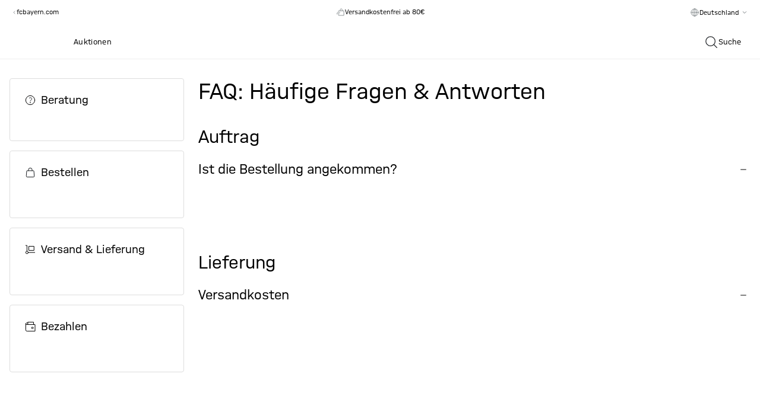

--- FILE ---
content_type: text/html;charset=utf-8
request_url: https://fcbayern.com/store/de-de/i/service/fragen-antworten%20?showredirect=true&origin=en-zz&target=de-de
body_size: 88258
content:
<!DOCTYPE html><html  lang="de" data-capo=""><head><meta charset="utf-8">
<meta name="viewport" content="width=device-width, initial-scale=1">
<title>FAQ: Fragen &amp; Antworten - Offizieller FC Bayern Store</title>
<link rel="preconnect" href="//img.fcbayern.com">
<link rel="preconnect" href="//a.storyblok.com">
<link rel="preconnect" href="//api.usercentrics.eu">
<link rel="preconnect" href="//www.googletagmanager.com">
<link rel="stylesheet" href="/store/_nuxt/entry.D0LFWhJE.css" crossorigin>
<link rel="stylesheet" href="/store/_nuxt/swiper-vue.DCASaf05.css" crossorigin>
<link rel="stylesheet" href="/store/_nuxt/youtube.PziqcTaf.css" crossorigin>
<link rel="stylesheet" href="/store/_nuxt/FallbackComponent-Dky11gEu.DhwoZifU.css" crossorigin>
<link rel="stylesheet" href="/store/_nuxt/warning.kMq1LJeP.css" crossorigin>
<link rel="stylesheet" href="/store/_nuxt/clean.CHhhGJeq.css" crossorigin>
<link rel="stylesheet" href="/store/_nuxt/ProductDetailEmarsysSlider.BLUFQ0fp.css" crossorigin>
<link rel="stylesheet" href="/store/_nuxt/ImageText.CYvFsMsc.css" crossorigin>
<link rel="stylesheet" href="/store/_nuxt/ShopableImage.CD7IlPIq.css" crossorigin>
<link rel="icon" type="image/any" href="/store/favicon.ico">
<link rel="icon" type="image/svg+xml" href="/store/favicon.svg">
<link rel="apple-touch-icon" type="image/png" href="/store/logo@180p.png">
<meta property="al:ios:app_name" content="FC Bayern Store">
<meta property="al:ios:app_store_id" content="6453822764">
<meta property="al:ios:url" content="fcbayernstore://de-de/i/service/fragen-antworten%20">
<link rel="canonical" href="https://fcbayern.com/store/de-de/i/service/fragen-antworten%20?">
<meta name="description" content="Entdecke die Vielfalt der Fanartikel im FC Bayern München Store und sicher dir aktuelle FCB Trikots, Caps & vieles mehr. Jetzt bequem online bestellen!">
<meta name="robots" content="index,follow">
<meta name="twitter:card" content="summary_large_image">
<meta name="twitter:title" content="Offizieller FC Bayern Store">
<meta name="twitter:image" content>
<meta property="og:title" content="FAQ: Fragen & Antworten - Offizieller FC Bayern Store">
<meta property="og:description" content="Entdecke die Vielfalt der Fanartikel im FC Bayern München Store und sicher dir aktuelle FCB Trikots, Caps & vieles mehr. Jetzt bequem online bestellen!">
<meta property="og:image" content>
<script type="text/javascript" src="https://fcbayern.com/static/5252c2b9567c0d2291dabb62f0e451f4321600147fb290"  ></script><script type="application/ld+json">{"@context":"https://schema.org","@type":"FAQPage","mainEntity":[{"@type":"Question","name":"Ist die Bestellung angekommen?","acceptedAnswer":{"@type":"Answer","text":"Wenn nach Absenden der Bestellung eine Bestellnummer angezeigt wird, ist die Bestellung bei uns eingegangen. Nach Absenden der Bestellung wird automatisch eine Auftragsbestätigung zugeschickt. Sollten Sie keine Auftragsbestätigung erhalten, kann dies an einer falschen E-Mail Adresse oder Ihrem Spamblocker liegen. In diesem Fall kontaktieren Sie bitte unseren Kundenservice."}},{"@type":"Question","name":"Versandkosten","acceptedAnswer":{"@type":"Answer","text":"Versandkosten Deutschland: Für Lieferung je Lieferanschrift: • Versandkosten: € 4,95 (Keine Versandkosten ab einem Warenbestellwert von € 80,00 / Gilt nur in Deutschland) Versandkosten Ausland: • Österreich: € 6,95 • Europa (inkl. Nicht-EU-Länder): € 9,95 • USA: € 19,95  • Welt: € 19,95 Hinweis zu Import- und Zollkosten: Bestellungen ins Ausland können Importgebühren und Steuern unterliegen, die erhoben werden, sobald eine Lieferung das Bestimmungsland erreicht hat. Die ggf. anfallenden zusätzlichen Kosten für die Zollabfertigung sind vom Empfänger zu tragen. Die Zollbestimmungen variieren von Land zu Land. Der FC Bayern hat keinen Einfluss auf die Gebühren und kann dazu auch keine Angaben machen. Für weitere Informationen kontaktieren Sie bitte Ihre Zollbehörden vor Ort."}},{"@type":"Question","name":"Dauer der Lieferung","acceptedAnswer":{"@type":"Answer","text":"Liefertermin innerhalb Deutschlands in ca. 1-3 Werktagen soweit vollständig verfügbar."}},{"@type":"Question","name":"Wie wird geliefert?","acceptedAnswer":{"@type":"Answer","text":"Frachtführer ist DHL/Deutsche Post AG."}},{"@type":"Question","name":"Werden bestellte Produkte immer geliefert?","acceptedAnswer":{"@type":"Answer","text":"Wenn es sich um Auslaufware handelt, kann es bei zeitgleichen Bestellungen zu Lagerfehlbeständen kommen. Entsprechende Information werden zugestellt."}},{"@type":"Question","name":"Kann es sein, dass Produkte später wieder erhältlich sind?","acceptedAnswer":{"@type":"Answer","text":"Aufgrund von Rücksendungen kann dies vereinzelt vorkommen."}},{"@type":"Question","name":"Wird automatisch teilgeliefert?","acceptedAnswer":{"@type":"Answer","text":"Nein, es sei denn der Nachliefertermin gewisser Artikel verzögert sich enorm. In diesen Fällen ist der FCB berechtigt teilzuliefern."}},{"@type":"Question","name":"Wie lassen sich unseriöse und betrügerische Angebote identifizieren, die vorgeben, im Namen des FC Bayern München Produkte zu verkaufen?","acceptedAnswer":{"@type":"Answer","text":"Unsere Angebote werden ausschließlich über unsere offiziellen Kanäle kommuniziert, d.h. auf unserer Website, in der App, auf unseren Social-Media-Kanälen oder über einen Newsletter per E-Mail. Unsere Tipps: Im Zweifel frag direkt unter 089 / 69931 0 bei uns nach oder leite uns eine dir verdächtige E-Mail an  service@fcbayern.com  weiter."}},{"@type":"Question","name":"Widerrufsbelehrung","acceptedAnswer":{"@type":"Answer","text":"WIDERRUFSRECHT: Der Kunde hat das Recht, binnen 14 Tagen ohne Angaben von Gründen seinen Vertrag zu widerrufen. Die Widerrufsfrist beträgt vierzehn Tage ab dem Tag, an dem der Kunde oder ein von ihm benannter Dritter, der nicht der Beförderer ist, die Ware in Besitz genommen hat. Im Falle eines Vertrages über mehrere Waren, beträgt die Widerrufsfrist vierzehn Tage ab dem Tag, an dem der Kunde oder ein von Ihm benannter Dritter, der nicht der Beförderer ist, die letzte Ware seiner Bestellung in Besitz genommen hat. Um das Widerrufsrecht auszuüben, muss der Kunde dem FCB (FC Bayern München AG, Säbener Str. 51-57, 81547 München, E-Mail:  store@fcbayern.com , Tel.: 089/69931-666) mittels einer eindeutigen Erklärung (z.B. ein mit der Post versandter Brief, eine E-Mail oder per Telefax) über seinen Entschluss, diesen Vertrag zu widerrufen, informieren. Zur Wahrung der Widerrufsfrist reicht es aus, dass der Kunde die Mitteilung über die Ausübung des Widerrufsrechts vor Ablauf der Widerrufsfrist absendet. Der Kunde kann dafür das Muster-Widerrufsformular verwenden, das jedoch nicht vorgeschrieben ist. FOLGEN DES WIDERRUFS: Wenn der Kunde seinen Vertrag widerruft, hat der FCB ihm alle Zahlungen, die der FCB vom Kunden erhalten hat, einschließlich der Lieferkosten (mit Ausnahme der zusätzlichen Kosten, die sich daraus ergeben, dass der Kunde eine andere Art der Lieferung als die von FCB angebotene, günstigste Standardlieferung gewählt hat), unverzüglich und spätestens binnen vierzehn Tagen ab dem Tag zurückzuzahlen, an dem die Mitteilung über seinen Widerruf dieses Vertrages bei FCB eingegangen ist. Für diese Rückzahlung verwendet der FCB dasselbe Zahlungsmittel, das der Kunde bei der ursprünglichen Transaktion eingesetzt hat, es sei denn, mit dem Kunden wurde ausdrücklich etwas anderes vereinbart; in keinem Fall werden dem Kunden wegen dieser Rückzahlung Entgelte berechnet. Der FCB kann die Rückzahlung verweigern, bis der FCB die Waren wieder zurückerhalten hat oder bis der Kunde den Nachweis erbracht hat, dass er die Waren zurückgesandt hat, je nachdem, welches der frühere Zeitpunkt ist. Der Kunde hat die Waren unverzüglich und in jedem Fall spätestens binnen vierzehn Tagen ab dem Tag, an dem er den FCB über den Widerruf seines Vertrages unterrichtet, an FC Bayern München AG, Säbener Straße 51–57, 81547 München zurückzusenden oder zu übergeben. Die Frist ist gewahrt, wenn der Kunde die Waren vor Ablauf der Frist von vierzehn Tagen absendet. Der Kunde trägt die unmittelbaren Kosten der Rücksendung der Waren. Der Kunde muss für einen etwaigen Wertverlust der Waren nur aufkommen, wenn dieser Wertverlust auf einen zur Prüfung der Beschaffenheit, Eigenschaften und Funktionsweise der Waren nicht notwendigen Umgang mit ihnen zurückzuführen ist. HINWEIS: AUSGESCHLOSSEN VOM WIDERRUFSRECHT Gem. § 312g Abs. 2 BGB sind vom Widerrufsrecht bei Fernabsatzverträgen insbesondere solche Waren ausgeschlossen, die nicht vorgefertigt sind und für deren Herstellung eine individuelle Auswahl oder Bestimmung durch den Kunden maßgeblich ist oder die eindeutig auf die persönlichen Bedürfnisse des Kunden zugeschnitten sind. Dazu zählen individualisierte Produkte (z. B. Kleidung mit Beflockung oder Bestickung),  versiegelte Ton- oder Videoaufnahmen oder Computersoftware, sofern die Versiegelung nach der Lieferung entfernt wurde, sowie Zeitungen, Zeitschriften oder Illustrierte mit Ausnahme von Abonnement-Verträgen. Dazu gehören auch Waren, die schnell verderben oder deren Verfallsdatum schnell überschritten würde (z. B. Lebensmittel). Wir bitten darum, bei Rücksendungen den Ihnen übermittelten Retourenaufkleber zu verwenden."}},{"@type":"Question","name":"Rücksendungen ohne Retouren-Aufkleber / Rücksendungen aus dem Ausland","acceptedAnswer":{"@type":"Answer","text":"Die Retoure schicken Sie bitte mit einer Rechnungskopie oder dem Kassenbon zurück. Dazu legen Sie bitte ein Begleitschreiben mit der Begründung für die Retoure bei. Den Kaufpreis erstatten wir Ihnen mittels des von Ihnen bei der Bezahlung gewählten Zahlungsmittels. Wir bitten Sie das Paket ausreichend zu frankieren und das Paket unbedingt versichert zu versenden. Nicht frankierte/ unfreie Retouren können leider nicht angenommen werden."}},{"@type":"Question","name":"Hinweis nach dem Batteriegesetz","acceptedAnswer":{"@type":"Answer","text":"In einigen vom uns verkauften Produkten werden auch Batterien verwendet. Batterien dürfen nicht mit dem Hausmüll entsorgt werden. Endverbraucher sind gesetzlich verpflichtet, alle gebrauchten Batterien und Akkus zurückzugeben, z.B. bei den öffentlichen Sammelstellen oder dort, wo Batterien verkauft werden. Batterien sind mit einer durchgestrichenen Mülltonne und mit einem der chemischen Symbole Cd (= Batterie enthält Cadmium) Hg (= Batterie enthält Quecksilber) Pb (= Batterie enthält Blei) gekennzeichnet. Sie können verbrauchte Batterien unentgeltlich unter folgender Adresse zurückgeben: FC Bayern München AG, Säbener Straße 51-57, 81547 München oder in allen unseren Stores."}},{"@type":"Question","name":"Deutschland","acceptedAnswer":{"@type":"Answer","text":"Per Kreditkarte (Angabe der Kartennummer & der Gültigkeit) Per PayPal Per Klarna (Rechnung) Per Klarna (Sofortüberweisung/ Bankeinzug) Per Klarna (Ratenkauf)"}},{"@type":"Question","name":"Nutzen Sie die Vorteile Ihres Kundenkontos!","acceptedAnswer":{"@type":"Answer","text":"In Ihrem Kundenkonto können Sie Ihre Bestellungen einsehen und Ihre Stammdaten ändern. Darüber hinaus möchten Sie wissen, wo sich Ihre Lieferung befindet? Dann schauen Sie in unseren Lieferstatus. LOGIN Oben rechts neben der Suche befindet sich der Bereich des Logins. Hier können Sie sich mit Ihrer E-Mail Adresse & Passwort anmelden. NEU REGISTRIEREN Sollten Sie noch kein FC Bayern Nutzer-Profil besitzen, klicken Sie bitte ebenfalls oben rechts auf das Icon neben der Suche. Hier können Sie sich neu registrieren und einen Account mit Ihrer E-Mail Adresse & Passwort erstellen. "}},{"@type":"Question","name":"Fragen und Antworten rund um Login und Registrierung","acceptedAnswer":{"@type":"Answer","text":"Alle Fragen rund um die Registrierung und Login beantworten  hier."}},{"@type":"Question","name":"Neukunde","acceptedAnswer":{"@type":"Answer","text":"Wenn Sie noch nicht in unserem Store bestellt haben, klicken Sie im Warenkorb auf den Button \"ZUR KASSE\". Hier können Sie nun entscheiden, ob Sie ein neues \"myFCBAYERN Konto\" erstellen , oder als \"Gast\" fortfahren wollen."}},{"@type":"Question","name":"Bestehender Kunde","acceptedAnswer":{"@type":"Answer","text":"Als bestehender Kunde klicken Sie im Warenkorb auf den Button \"ZUR KASSE\". Klicken Sie hier nun auf \"Anmelden\" und tragen Sie dort Ihre E-Mail Adresse und Passwort ein. "}},{"@type":"Question","name":"Mitglieder","acceptedAnswer":{"@type":"Answer","text":"Vereins- / Fanclub- / Kids Club- Mitglieder erhalten auf Fanartikel 10% Rabatt.  Als bestehendes Mitglied klicken Sie im Warenkorb auf den Button \"ZUR KASSE\".  Um den Rabatt zu erhalten, müssen Sie sich hier mit der im jeweiligen Mitgliedskonto hinterlegten E-Mail-Adresse \"Anmelden\". Wenn Sie noch nicht in unserem Store bestellt haben, erstellen Sie bitte zunächst ein neues Kundenkonto auf der myFCBAYERN-Plattform und loggen sich anschließend damit in unserem Store ein."}},{"@type":"Question","name":"Anmeldung funktioniert nicht","acceptedAnswer":{"@type":"Answer","text":"Sollte die Registrierung oder die Anmeldung über Ihren User-Account nicht funktionieren, kontaktieren Sie uns bitte und beschreiben Sie genau, welche Fehlermeldung angezeigt wurde. (Hilfreich wäre ein Screenshot) service@fcbayern.com Hotline: 089 69931 666"}},{"@type":"Question","name":"Mitglieder","acceptedAnswer":{"@type":"Answer","text":"Vereins- / Fanclub- / Kids Club- Mitglieder erhalten auf alle Fanartikel 10% Rabatt. Ausgenommen sind nicht rabattfähige Waren wie z.B. Sale-Artikel, Member-Artikel, Geschenkkarten und auch die Versandkosten. Von mehreren anwendbaren Rabatten gilt jeweils der Höchste. Hinweis zum Online-Einkauf: Der Rabatt wird automatisch gewährt, wenn Sie sich im Online Store mit der im jeweiligen Mitgliedskonto hinterlegten E-Mail-Adresse einloggen. Wenn Sie noch nicht in unserem Store bestellt haben, erstellen Sie bitte zunächst ein neues Kundenkonto auf der myFCBAYERN-Plattform und loggen sich anschließend damit in unserem Store ein. Hinweis zum Einkauf vor Ort: Mitglieder & KidsClub Mitglieder zeigen einfach an der Kasse ihren Mitgliedsausweis vor. Fanclub-Mitglieder benötigen bei ihrem Einkauf vor Ort den Ausweis des Fanclub-Vorsitzenden."}},{"@type":"Question","name":"Kontaktinformationen","acceptedAnswer":{"@type":"Answer","text":"Telefon: 089 699 31 666 Montag-Freitag 8:00-20:00 Uhr Telefax: 089 / 6 13 24 51 E-Mail:  store@fcbayern.com Adresse: FC Bayern München AG Säbener Str. 51-57 81547 München"}}]}</script>
<script type="module" src="/store/_nuxt/B-9GUqBG.js" crossorigin></script>
<link rel="preload" as="script" href="https://fcbayern.com/static/5252c2b9567c0d2291dabb62f0e451f4321600147fb290"/><link rel="preload" as="fetch" fetchpriority="low" crossorigin="anonymous" href="/store/_nuxt/builds/meta/e3877b61-28e4-43c3-8937-ca6f0d3d7a86.json"></head><body><div id="__nuxt"><div class="min-h-screen flex flex-col antialiased"><div id="pre-header"><div id="promotion-banner" class="bg-red"><a href="/store/de-de/c/sale/trikotstraining" class="sticky text-sm" exact="false" exactpath="false" append="false" exact-path="false" id="banner"><!--[--><!--[--><div class="z-50 py-3 relative"><!--[--><section class="flex flex-col md:flex-row gap-2 items-center sm:relative justify-center text-center text-base text-white"><!--[--><!----><div class="block md:flex md:space-x-4 space-x-0 md:space-y-0 space-y-2 items-center justify-center"><div>ADIDAS SALE | BIS ZU -40% &gt;</div><!----></div><!--]--><!--[--><button class="group inline-flex items-center justify-center gap-1 transition ease-linear duration-100 disabled:opacity-40 cursor-pointer disabled:cursor-not-allowed whitespace-no-wrap text-base tracking-wider rounded-sm uppercase font-semibold px-0 py-0 text-white px-0 absolute right-2" no-padding aria-label="Schließen" data-v-5af4453c><!--[--><svg xmlns="http://www.w3.org/2000/svg" viewBox="0 0 24 24" class="inline-block w-6 h-6 undefined inline-block" data-v-5af4453c><g fill="none" fill-rule="evenodd"><path d="M2 2h20v20H2z"></path><g stroke="currentColor" stroke-linecap="round" stroke-linejoin="round" stroke-width="1.2"><path d="M17.834 6.167 6.167 17.834M17.834 17.834 6.167 6.167"></path></g></g></svg><!--]--><!--[--><!--]--><!--[--><span style="display:none;" class="px-1.5 ml-1 rounded-sm" data-v-5af4453c>0</span><!--]--></button><!--]--></section><!--]--></div><!--]--><!--]--></a></div><section class="container pt-2.5 pb-3 bg-white"><div class="flex justify-between w-full"><div class="hidden lg:flex gap-2 justify-between w-1/3"><div class="flex items-center"><a href="https://fcbayern.com" target="_blank" class="text-sm text-gray-500"><svg xmlns="http://www.w3.org/2000/svg" viewBox="0 0 24 24" class="inline-block w-4 h-4 fcb-icon-filter-grey-500"><g fill="none" fill-rule="evenodd"><path d="M22 2v20H2V2z"></path><path stroke="currentColor" stroke-linecap="round" stroke-linejoin="round" stroke-width="1.2" d="M13.667 15.333 10.333 12l3.334-3.333"></path></g></svg><span class="-ml-1">fcbayern.com</span></a></div><a href="/store/de-de/i/stores" class="tracking-wide inline-flex items-center transition duration-200 ease-linear whitespace-no-wrap text-gray-500 focus:outline-offset-4 hover:opacity-60" exact="false" exactpath="false" append="false" exact-path="false"><!--[--><svg xmlns="http://www.w3.org/2000/svg" viewBox="0 0 24 24" class="inline-block w-4 h-4"><g fill="none" fill-rule="evenodd"><path d="M2 2h20v20H2z"></path><g stroke="currentColor" stroke-linecap="round" stroke-linejoin="round" stroke-width="1.2"><path d="M5.333 10.833v9.5h13.334v-9.5M5.333 3.667l-2.5 4.166a2.493 2.493 0 0 0 4.723 1.123 2.48 2.48 0 0 0 4.444 0 2.48 2.48 0 0 0 4.444 0 2.493 2.493 0 0 0 4.723-1.123l-2.5-4.166z"></path><path d="M10.333 20.333v-5h3.334v5"></path></g></g></svg><div class="ml-1 text-sm"><!--[-->Storefinder<!--]--></div><!--[--><!----><!--]--><!--]--></a></div><div class="inline-flex items-center gap-2 text-sm text-gray-500 justify-center w-full"><span><svg xmlns="http://www.w3.org/2000/svg" viewBox="0 0 24 24" class="inline-block w-4 h-4 fcb-icon-filter-grey-500"><g fill="none" fill-rule="evenodd"><path d="M2 2h20v20H2z"></path><g stroke="#1A1D21" stroke-linecap="round" stroke-linejoin="round" stroke-width="1.2"><path d="M7.833 9.5V7.833h13.334V19.5H7.833v-1.667M2.833 15.333H9.5M4.5 12h6.666M12 7.833v-2.5a2.5 2.5 0 0 1 2.5-2.5h0a2.5 2.5 0 0 1 2.5 2.5v2.5"></path></g></g></svg></span><span class="mt-[1px]">Versandkostenfrei ab 80€</span></div><div class="hidden lg:block w-1/3"><div class=""><div class="flex items-center gap-2 text-sm text-gray-500 justify-end"><span data-ge-shippingswitcher-flag><svg xmlns="http://www.w3.org/2000/svg" viewBox="0 0 24 24" class="inline-block w-4 h-4 fcb-icon-filter-grey-500"><g fill="none" fill-rule="evenodd"><path d="M2 2h20v20H2z"></path><g stroke="#1A1D21" stroke-linecap="round" stroke-linejoin="round" stroke-width="1.2" transform="translate(2.833 2.833)"><path d="M9.167 0v18.333M0 9.167h18.333"></path><ellipse cx="9.167" cy="9.167" rx="4.583" ry="9.167"></ellipse><circle cx="9.167" cy="9.167" r="9.167"></circle></g></g></svg></span><span class="mt-[1px]"><div class="relative" data-test-id="country-selector-desktop" data-v-ccd3232a><div class="box-border block" data-v-ccd3232a><div class="flex justify-center cursor-pointer gap-1" data-v-ccd3232a><button type="button" class="text-sm inline-flex bg-transparent font-medium whitespace-nowrap capitalize mt-0.5" aria-expanded="false" data-v-ccd3232a>Deutschland</button><span class="mt-1 md:mt-0" data-v-ccd3232a><svg xmlns="http://www.w3.org/2000/svg" viewBox="0 0 24 24" class="fcb-icon-filter-grey-500 w-5 h-5" data-v-ccd3232a><path fill="none" fill-rule="evenodd" stroke="currentColor" stroke-linecap="round" stroke-linejoin="round" stroke-width="1.2" d="M15.333 10.333 12 13.667l-3.333-3.334"></path></svg></span></div><span data-v-ccd3232a></span></div></div></span></div></div></div></div></section></div><header class="bg-white align-stretch top-0 sticky z-20"><nav id="fcb-header"><div id="fcb-header-content" class="border-gray-200 border-b flex"><div class="flex justify-between items-center md:gap-4 container h-14"><div class="flex-1 justify-start lg:hidden"><div class="flex items-center"><button class="group inline-flex items-center justify-center gap-1 transition ease-linear duration-100 disabled:opacity-40 cursor-pointer disabled:cursor-not-allowed whitespace-no-wrap text-base tracking-wider rounded-sm uppercase font-semibold px-6 py-4 text-primary hover:text-primary-600 px-0 !p-2 -ml-2" data-test-id="side-nav-trigger" aria-label="Menü" aria-expanded="false" data-v-5af4453c><!--[--><!----><!--]--><!--[--><svg xmlns="http://www.w3.org/2000/svg" viewBox="0 0 24 24" class="inline-block w-5 h-5 undefined w-6 h-6 inline-block" data-test-id="side-nav-close"><g fill="none" fill-rule="evenodd"><path d="M2 2h20v20H2z"></path><g stroke="#000" stroke-linecap="round" stroke-linejoin="round" stroke-width="1.4"><path d="M2.833 12h18.333M2.833 6.167h18.333M2.833 17.833h18.333"></path></g></g></svg><!--]--><!--[--><span style="display:none;" class="text-primary px-1.5 ml-1 rounded-sm" data-v-5af4453c>0</span><!--]--></button><button class="group inline-flex items-center justify-center gap-1 transition ease-linear duration-100 disabled:opacity-40 cursor-pointer disabled:cursor-not-allowed whitespace-no-wrap text-base tracking-wider rounded-sm uppercase font-semibold px-6 py-4 text-primary hover:text-primary-600 px-0 !p-2" data-test-id="side-nav-search-trigger" aria-label="Suche" data-v-5af4453c><!--[--><!----><!--]--><!--[--><svg xmlns="http://www.w3.org/2000/svg" viewBox="0 0 24 24" class="inline-block w-5 h-5 h-6 w-6"><g fill="none" fill-rule="evenodd"><path d="M1 1h22v22H1z"></path><path stroke="#1A1D21" stroke-linecap="round" stroke-width="1.2" d="M21.377 21.431 20.25 20.25l-4.112-4.12m2.279-5.505a7.792 7.792 0 1 1-15.584 0 7.792 7.792 0 0 1 15.584 0Z"></path></g></svg><!--]--><!--[--><span style="display:none;" class="text-primary px-1.5 ml-1 rounded-sm" data-v-5af4453c>0</span><!--]--></button></div></div><div class="relative z-30 h-full flex justify-center ml-0 w-22 md:ml-6 md:w-16" data-v-0e3e2657><a href="/store/de-de" class="" exact="false" exactpath="false" append="false" exact-path="false" data-v-0e3e2657><!--[--><svg xmlns="http://www.w3.org/2000/svg" version="1.1" viewbox="0 0 566.9 566.9" role="img" class="scroll-animate p-[3px] size-18 scale-[79%] block origin-top transform bg-transparent border-transparent border-b rounded-full transition-transform duration-200 will-change-transform" data-v-0e3e2657 data-v-141dc3ae><title data-v-141dc3ae>FC Bayern München Online Store - Link zur Startseite</title><g id="Ringe" data-v-141dc3ae><path class="cls-1" d="M283.5,0C126.9,0,0,126.9,0,283.5s126.9,283.5,283.5,283.5,283.5-126.9,283.5-283.5S440,0,283.5,0Z" data-v-141dc3ae></path><path class="cls-3" d="M283.5,14.2C134.7,14.2,14.2,134.7,14.2,283.5s120.6,269.3,269.3,269.3,269.3-120.6,269.3-269.3S432.2,14.2,283.5,14.2Z" data-v-141dc3ae></path><path class="cls-2" d="M283.5,26.9C141.8,26.9,26.9,141.8,26.9,283.5s114.9,256.5,256.5,256.5,256.5-114.9,256.5-256.5S425.1,26.9,283.5,26.9ZM283.5,443.6c-88.5,0-160.2-71.7-160.2-160.2s71.7-160.2,160.2-160.2,160.2,71.7,160.2,160.2-71.7,160.2-160.2,160.2Z" data-v-141dc3ae></path><path class="cls-1" d="M142.7,327c6.7,21.7,18,40.8,32.5,56.4v-66.5l-37.6-54.9c-3.1,21.1-1.7,43.2,5.1,64.9M218.5,379.7v-76.1l-43-62.8v-57.6c-8,8.6-14.8,18.1-20.5,28.2l20.2,29.5v76.1l43,62.8v35.8c10.4,5.2,21.5,9.1,32.9,11.7l-32.5-47.5ZM261.8,290.2l43,62.8v76.1l-43-62.8v-76.1l-43-62.8v-76.1s43,62.8,43,62.8v76.1ZM305.1,276.8l-43-62.8v-76.1l43,62.8v76.1l43,62.8v76.1l-43-62.8v-76.1ZM239.9,142.7c-22,6.8-41.2,18.3-56.9,32.9l35.5,51.9v76.1l43,62.8v62.9c21.3,3.2,43.6,1.8,65.6-5,22-6.8,41.2-18.3,56.9-32.9l-35.5-51.9v-76.1l-43-62.8v-62.9c-21.3-3.2-43.6-1.8-65.6,5M391.8,326.1v-76.1l-43-62.8v-35.8c-10.4-5.2-21.5-9.1-32.9-11.7l32.5,47.5v76.1l43,62.8v57.6c8-8.6,14.8-18.1,20.5-28.2l-20.2-29.5ZM424.3,239.9c-6.7-21.7-18-40.8-32.5-56.4v66.5l37.6,54.9c3.1-21.1,1.7-43.2-5.1-64.9" data-v-141dc3ae></path></g><g id="Schrift" data-v-141dc3ae><g data-v-141dc3ae><path class="cls-3" d="M112,336.5l7.3,15.5-11.8,22.4c-1.8,3.3-3.3,6.1-3.3,6.1l.2.3s3.1.2,6.9.5l25.2,2.3,9,14.5-54.5,31.8-8.7-14,22.8-13.3c5.3-3.1,9.3-5.3,9.3-5.3l-.2-.3s-2.8-.2-8.5-1.1l-23.2-3.5-.2-.3,9.8-21.3c2.4-5.3,3.8-7.7,3.8-7.7l-.2-.3s-4,2.2-9.5,5l-23.6,11.9-7-14.9,56.4-28.3Z" data-v-141dc3ae></path><path class="cls-3" d="M153.7,405.2l12.6,11.2-25.2,30c-4.1,5-3.9,10.2,2.3,15.2,6.3,4.9,11.4,3.9,15.3-1.3l23.3-31.6,13.8,9.6-23.9,32.3c-10.9,14.8-25.1,11.9-37.4,2.3-12.3-9.7-18.4-22.8-6.6-36.9l25.8-30.8ZM178.8,425.7l-15.5,10.8-.3-.2,6.9-17.6,8.9,7Z" data-v-141dc3ae></path><path class="cls-3" d="M205.4,443.8l16.4,6,9.3,31.7c2,6.8,2.8,10.5,2.8,10.5h.5c0,.1,1.1-4.6,2.6-10.3l6.7-25.2,16,3.8-16.3,61-17-4.1-10.6-33.1c-2-6.4-2.9-10.5-2.9-10.5h-.5c0-.1-1.4,4.8-3.2,10.2l-8.6,25.7-15.4-5.7,20.1-59.8Z" data-v-141dc3ae></path><path class="cls-3" d="M328.2,498.4c.3,15-9,25.2-26.9,26.5-16.7,1.1-32.4-6.5-33.3-30.9-.9-24.7,12.8-34,28.8-35.1,17.4-1.2,27.5,8.5,29.2,21.7l-16.9,1.1c-1.6-5.7-4.6-9.1-12.1-8.6-7,.5-11.8,6.9-11.3,19.6.6,13.3,6.1,18.4,13.9,17.9,7.8-.5,11.2-4.3,11.6-11.1l17.1-1.2Z" data-v-141dc3ae></path><path class="cls-3" d="M332,454.8l15.7-6,8.9,21.3,19.6-8.9-10.2-20.7,14.8-7.9,28,56.6-14.8,7.9-11.1-22.5-20.5,9.3,9.7,23.1-15.7,6-24.3-58.2h0Z" data-v-141dc3ae></path><path class="cls-3" d="M390.6,425.2l30.2-28.9,9.7,9.5-18.9,18.1,7.2,8,18.3-17.6,9.5,9.3-18.9,18.1,7.9,8.8,21.3-20.4,9.7,9.5-33.8,32.4-42.2-46.9Z" data-v-141dc3ae></path><path class="cls-3" d="M428.4,387.3l8.7-15.2,32.8-3.8c7.1-.8,10.8-1,10.8-1l.2-.4s-4.5-1.9-9.9-4.4l-23.7-10.9,6.4-15.2,57.3,26.4-6.9,16-34.4,4.8c-6.7.9-10.8,1.1-10.8,1.1l-.2.4s4.6,2.2,9.6,4.9l23.8,12.8-8.2,14.3-55.6-29.9Z" data-v-141dc3ae></path></g><g data-v-141dc3ae><path class="cls-3" d="M67.4,178.3l12.7,5-10.1,28,11.8,3.9,9.5-26.2,12.3,4.9-9.2,25.4,22.1,7.2-4.8,16.1-60.5-19.7,16.1-44.7Z" data-v-141dc3ae></path><path class="cls-3" d="M144.8,136.7c10.9,9.9,12.8,23.4,1.9,37.2-10,12.6-25.3,18.7-45.2,3.9-19.6-14.5-17-31.7-6.6-44.9,11-13.9,25.1-15.1,36-7.3l-10.5,13.3c-5.1-2.9-9.9-2.6-14.7,3.5-4.8,6.1-3.7,13.6,6.9,21.5,10.2,7.6,18.1,7.3,22.5,1.7,4.7-6,3.8-10.8-.8-15.6l10.6-13.4Z" data-v-141dc3ae></path><path class="cls-3" d="M186.2,65.3c11.2-5.2,22.1-6.3,26.9,5.1,3.9,9.3,1.4,13.4-3.4,17.5l.2.4c5.2-1.2,12.2-1,16.6,9.4,5.3,12.5-2.8,19.8-14,24.9l-23.6,10.9-28.3-56.4,25.6-11.8ZM195.7,88.1c4.4-2,5.6-4.1,3.9-8.3-1.7-4.1-4.6-4.4-8.8-2.4l-9.4,4.4,5.3,10.5,9-4.2ZM206.4,111.2c4.8-2.2,6.1-4.1,4.1-8.9-1.9-4.5-5.2-4.6-10.1-2.4l-8.1,3.8,5.7,11.4,8.4-3.9Z" data-v-141dc3ae></path><path class="cls-3" d="M301.1,106.7h-17.9s-5.1-11.3-5.1-11.3l-21.7,1.9-3.1,12-17.6,3.1,17.5-66,19.5-1.7,28.5,62ZM273.1,83.2l-5.4-12.3c-1.9-4.2-3.3-7.9-3.3-7.9h-.3s-.7,3.9-1.9,8.4l-3.2,13,14.1-1.2Z" data-v-141dc3ae></path><path class="cls-3" d="M317,88.2l-14.7-44.8,18.9,3.6,5.7,19c1.1,3.6,2,7.5,2,7.5h.3c0,0,2.5-3,4.9-5.9l13.1-14.9,18.7,4.6-31.9,34.7-4.9,20.9-16.5-3.6,4.2-21.1Z" data-v-141dc3ae></path><path class="cls-3" d="M378.7,62.7l39.7,21.8-6.9,11.7-24.5-13.5-4.9,9.6,22.6,12.4-6.8,11.4-21.9-12-5.4,10.5,23.9,13.1-6.9,11.7-37.5-20.6,28.6-56.3Z" data-v-141dc3ae></path><path class="cls-3" d="M440.4,101.6l19.3,20.6c9.9,10.6,12.2,20.7.5,31-7.5,6.6-13,8.4-19.6,5.8l-10.1,25.4-11.9-14.6,9.2-20.8-5.5-5.9-14.8,14.8-12.2-11.6,45.1-44.9ZM431.7,133.9l6.5,7c3.6,3.9,6.7,4,10.7.4,4-3.5,3.9-6.9.3-10.7l-6.9-7.3-10.7,10.7Z" data-v-141dc3ae></path><path class="cls-3" d="M456.3,242.6l-5.8-16.5,18.6-27.2c4-5.8,6.3-8.8,6.3-8.8l-.2-.5s-4.3,2.2-9.8,4.6l-23.8,10.8-7.2-14.8,57.5-26,7.6,15.7-18.9,29.1c-3.6,5.5-6.3,8.9-6.3,8.9l.2.5s4.7-2,10-4.1l25.3-9.6,5.4,15.6-59,22.3Z" data-v-141dc3ae></path></g></g></svg><!--]--></a></div><div class="flex-1 justify-end flex gap-4 overflow-hidden h-full"><div id="header-sub-navigation" data-test-id="nav-categories" class="relative hidden lg:flex flex-1 overflow-hidden"><div class="flex items-center space-x-3 text-sm lg:space-x-7 lg:text-base -mx-2 lg:mx-3 px-2 py-3 overflow-x-auto scrollbar-hide scroll-smooth"><!--[--><a href="/store/de-de/c/neuheiten" class="tracking-wide inline-flex items-center transition duration-200 ease-linear whitespace-no-wrap focus:outline-offset-4 hover:opacity-60 h-full whitespace-nowrap" exact="false" exactpath="false" append="false" exact-path="false" data-test-id="desktop-primary-navigation-links"><!--[--><!----><div class=""><!--[-->Neuheiten<!--]--></div><!--[--><!----><!--]--><!--]--></a><a href="/store/de-de/c/adidas" class="tracking-wide inline-flex items-center transition duration-200 ease-linear whitespace-no-wrap focus:outline-offset-4 hover:opacity-60 h-full whitespace-nowrap" exact="false" exactpath="false" append="false" exact-path="false" data-test-id="desktop-primary-navigation-links"><!--[--><!----><div class=""><!--[-->adidas<!--]--></div><!--[--><!----><!--]--><!--]--></a><a href="/store/de-de/c/bekleidung" class="tracking-wide inline-flex items-center transition duration-200 ease-linear whitespace-no-wrap focus:outline-offset-4 hover:opacity-60 h-full whitespace-nowrap" exact="false" exactpath="false" append="false" exact-path="false" data-test-id="desktop-primary-navigation-links"><!--[--><!----><div class=""><!--[-->Bekleidung<!--]--></div><!--[--><!----><!--]--><!--]--></a><a href="/store/de-de/c/accessoires" class="tracking-wide inline-flex items-center transition duration-200 ease-linear whitespace-no-wrap focus:outline-offset-4 hover:opacity-60 h-full whitespace-nowrap" exact="false" exactpath="false" append="false" exact-path="false" data-test-id="desktop-primary-navigation-links"><!--[--><!----><div class=""><!--[-->Accessoires<!--]--></div><!--[--><!----><!--]--><!--]--></a><a href="/store/de-de/c/fanwelt" class="tracking-wide inline-flex items-center transition duration-200 ease-linear whitespace-no-wrap focus:outline-offset-4 hover:opacity-60 h-full whitespace-nowrap" exact="false" exactpath="false" append="false" exact-path="false" data-test-id="desktop-primary-navigation-links"><!--[--><!----><div class=""><!--[-->Fanwelt<!--]--></div><!--[--><!----><!--]--><!--]--></a><a href="/store/de-de/c/shop-by-player" class="tracking-wide inline-flex items-center transition duration-200 ease-linear whitespace-no-wrap focus:outline-offset-4 hover:opacity-60 h-full whitespace-nowrap" exact="false" exactpath="false" append="false" exact-path="false" data-test-id="desktop-primary-navigation-links"><!--[--><!----><div class=""><!--[-->Shop by Player<!--]--></div><!--[--><!----><!--]--><!--]--></a><a href="/store/de-de/c/basketball" class="tracking-wide inline-flex items-center transition duration-200 ease-linear whitespace-no-wrap focus:outline-offset-4 hover:opacity-60 h-full whitespace-nowrap" exact="false" exactpath="false" append="false" exact-path="false" data-test-id="desktop-primary-navigation-links"><!--[--><!----><div class=""><!--[-->Basketball<!--]--></div><!--[--><!----><!--]--><!--]--></a><a href="/store/de-de/c/sale" class="tracking-wide inline-flex items-center transition duration-200 ease-linear whitespace-no-wrap focus:outline-offset-4 hover:opacity-60 h-full whitespace-nowrap" exact="false" exactpath="false" append="false" exact-path="false" data-test-id="desktop-primary-navigation-links"><!--[--><!----><div class=""><!--[-->Sale<!--]--></div><!--[--><!----><!--]--><!--]--></a><!--]--><!--[--><a href="https://www.matchwornshirt.com/landing/fc-bayern?utm_source=web-article&amp;utm_medium=partner_referral&amp;utm_content=clubcomms" target="_blank" class="tracking-wide inline-flex items-center transition duration-200 ease-linear whitespace-no-wrap focus:outline-offset-4 hover:opacity-60 h-full whitespace-nowrap"><!--[--><!----><div class=""><!--[-->Auktionen<!--]--></div><!--[--><!----><!--]--><!--]--></a><!--]--></div><!----><!----></div><div class="z-10 flex items-center xl:mr-4 hidden lg:block" data-v-55caccdd><span class="flex items-center gap-2 h-full cursor-pointer" data-test-id="search-icon" data-v-55caccdd><svg xmlns="http://www.w3.org/2000/svg" viewBox="0 0 24 24" class="inline-block w-6 h-6 undefined" data-v-55caccdd><g fill="none" fill-rule="evenodd"><path d="M1 1h22v22H1z"></path><path stroke="#1A1D21" stroke-linecap="round" stroke-width="1.2" d="M21.377 21.431 20.25 20.25l-4.112-4.12m2.279-5.505a7.792 7.792 0 1 1-15.584 0 7.792 7.792 0 0 1 15.584 0Z"></path></g></svg><span class="text-base hidden xl:inline" data-v-55caccdd>Suche</span></span><span data-v-55caccdd></span></div><div class="flex items-center justify-end gap-x-2 md:gap-x-4"><!--[--><a href="/store/de-de/signin?returnTo=%252Fi%252Fservice%252Ffragen-antworten%252520%253Fshowredirect%253Dtrue%2526origin%253Den-zz%2526target%253Dde-de" class="tracking-wide inline-flex items-center transition duration-200 ease-linear whitespace-no-wrap focus:outline-offset-4 hover:opacity-60" exact="false" exactpath="false" append="false" exact-path="false" aria-label="Login"><!--[--><svg xmlns="http://www.w3.org/2000/svg" viewBox="0 0 24 24" class="inline-block w-6 h-6"><g fill="none" fill-rule="evenodd"><path d="M2 2h20v20H2z"></path><g stroke="#000" stroke-linecap="round" stroke-linejoin="round" stroke-width="1.2" transform="translate(2.833 2.833)"><path d="M15 16.238v-.62a2.5 2.5 0 0 0-1.26-2.171l-2.683-1.535M7.273 11.91l-2.68 1.537a2.5 2.5 0 0 0-1.26 2.17v.621"></path><path d="M9.167 12.5a3.333 3.333 0 0 1-3.334-3.333V7.5a3.333 3.333 0 0 1 3.334-3.333h0A3.333 3.333 0 0 1 12.5 7.5v1.667A3.333 3.333 0 0 1 9.167 12.5"></path><circle cx="9.167" cy="9.167" r="9.167"></circle></g></g></svg><div class=""><!--[--><!--]--></div><!--[--><!----><!--]--><!--]--></a><a href="/store/de-de/wishlist" class="tracking-wide inline-flex items-center transition duration-200 ease-linear whitespace-no-wrap focus:outline-offset-4 hover:opacity-60" exact="false" exactpath="false" append="false" exact-path="false" data-test-id="wishlist-link" aria-label="Wunschliste"><!--[--><svg xmlns="http://www.w3.org/2000/svg" viewBox="0 0 24 24" class="inline-block w-6 h-6"><g fill="none" fill-rule="evenodd"><path d="M2.182 2h19.636v20H2.182z"></path><path stroke="#1A1D21" stroke-linecap="round" stroke-linejoin="round" stroke-width="1.2" d="m12 2.314 3.09 6.376L22 9.712l-5 4.965 1.18 7.01L12 18.377l-6.18 3.308L7 14.676 2 9.713 8.91 8.69z"></path></g></svg><div class=""><!--[--><!--]--></div><!--[--><!----><!--]--><!--]--></a><a href="/store/de-de/basket" class="tracking-wide inline-flex items-center transition duration-200 ease-linear whitespace-no-wrap uppercase focus:outline-offset-4 hover:opacity-60 mt-[1px]" exact="false" exactpath="false" append="false" exact-path="false" data-test-id="basket-link" aria-label="Warenkorb"><!--[--><svg xmlns="http://www.w3.org/2000/svg" viewBox="0 0 24 24" class="inline-block w-6 h-6"><g fill="none" fill-rule="evenodd"><path d="M1 1h22v22H1z"></path><g stroke="#1A1D21" stroke-linecap="round" stroke-linejoin="round" stroke-width="1.2"><path d="M4.713 9.177a.917.917 0 0 1 .914-.844h12.746c.478 0 .875.367.914.844l.803 10.01a1.833 1.833 0 0 1-1.826 1.98H5.736a1.833 1.833 0 0 1-1.827-1.98zM15.667 8.333V6.5a3.667 3.667 0 1 0-7.334 0v1.833"></path></g></g></svg><div class=""><!--[--><!--]--></div><!--[--><!----><!--]--><!--]--></a><!--]--></div></div></div></div><span></span></nav><div class="relative"><div class="absolute top-0 right-0 w-full"><!--[--><!--]--></div></div></header><span></span><main class="grow overflow-x-hidden"><section class="container my-8"><!--[--><div><!--[--><div class="md:grid md:grid-cols-3 lg:grid-cols-4 md:gap-6"><div class="col-span-3 md:col-span-2 lg:col-span-3 my-4 px-1 md:my-0 md:px-0 order-1 md:order-2"><div><!--[--><div class="space-y-4"><!--[--><!--]--><!--[--><h1 data-test-id="headline" class="flex items-center gap-2 text-4xl md:text-5xl container col-span-full mb-8 !p-0"><!--[-->FAQ: Häufige Fragen &amp; Antworten<!--]--><!--[--><!----><!--]--></h1><div class="container flex flex-col w-full mb-10 mt-10 text-base !p-0"><!----><div><h2>Auftrag</h2></div><div class="flex flex-row space-x-8"><!--[--><!--]--></div><div class="max-w-lg text-sm text-gray-700"></div></div><div class="!p-0"><!--[--><div collapsed="true"><h2 class="text-xl md:text-3xl flex justify-between align-middle cursor-pointer my-5"><span>Ist die Bestellung angekommen?</span><svg xmlns="http://www.w3.org/2000/svg" viewBox="0 0 24 24" class="inline-block w-6 h-6 undefined mt-0.5"><g fill="none" fill-rule="evenodd"><path d="M2 2h20v20H2z"></path><path stroke="currentColor" stroke-linecap="round" stroke-linejoin="round" stroke-width="1.2" d="M16.166 12H7.833"></path></g></svg></h2><template><div class="-mt-2 mb-2 ml-0.5"><!--[--><div><p>Wenn nach Absenden der Bestellung eine Bestellnummer angezeigt wird, ist die Bestellung bei uns eingegangen.</p><p>Nach Absenden der Bestellung wird automatisch eine Auftragsbestätigung zugeschickt. Sollten Sie keine Auftragsbestätigung erhalten, kann dies an einer falschen E-Mail Adresse oder Ihrem Spamblocker liegen. In diesem Fall kontaktieren Sie bitte unseren Kundenservice.</p></div><!--]--></div></template></div><!--]--></div><div class="container flex flex-col w-full mb-10 mt-10 text-base !p-0"><!----><div><h2>Lieferung</h2></div><div class="flex flex-row space-x-8"><!--[--><!--]--></div><div class="max-w-lg text-sm text-gray-700"></div></div><div class="!p-0"><!--[--><div collapsed="true"><h2 class="text-xl md:text-3xl flex justify-between align-middle cursor-pointer my-5"><span>Versandkosten</span><svg xmlns="http://www.w3.org/2000/svg" viewBox="0 0 24 24" class="inline-block w-6 h-6 undefined mt-0.5"><g fill="none" fill-rule="evenodd"><path d="M2 2h20v20H2z"></path><path stroke="currentColor" stroke-linecap="round" stroke-linejoin="round" stroke-width="1.2" d="M16.166 12H7.833"></path></g></svg></h2><template><div class="-mt-2 mb-2 ml-0.5"><!--[--><div><p>Versandkosten Deutschland:</p><p>Für Lieferung je Lieferanschrift:</p><p>• Versandkosten: € 4,95 (Keine Versandkosten ab einem Warenbestellwert von € 80,00 / Gilt nur in Deutschland)</p><p>Versandkosten Ausland:</p><p>• Österreich: € 6,95</p><p>• Europa (inkl. Nicht-EU-Länder): € 9,95</p><p>• USA: € 19,95 </p><p>• Welt: € 19,95</p><p>Hinweis zu Import- und Zollkosten:</p><p>Bestellungen ins Ausland können Importgebühren und Steuern unterliegen, die erhoben werden, sobald eine Lieferung das Bestimmungsland erreicht hat. Die ggf. anfallenden zusätzlichen Kosten für die Zollabfertigung sind vom Empfänger zu tragen. Die Zollbestimmungen variieren von Land zu Land. Der FC Bayern hat keinen Einfluss auf die Gebühren und kann dazu auch keine Angaben machen. Für weitere Informationen kontaktieren Sie bitte Ihre Zollbehörden vor Ort.</p></div><!--]--></div></template></div><div collapsed="true"><h2 class="text-xl md:text-3xl flex justify-between align-middle cursor-pointer my-5"><span>Dauer der Lieferung</span><svg xmlns="http://www.w3.org/2000/svg" viewBox="0 0 24 24" class="inline-block w-6 h-6 undefined mt-0.5"><g fill="none" fill-rule="evenodd"><path d="M2 2h20v20H2z"></path><path stroke="currentColor" stroke-linecap="round" stroke-linejoin="round" stroke-width="1.2" d="M16.166 12H7.833"></path></g></svg></h2><template><div class="-mt-2 mb-2 ml-0.5"><!--[--><div><p>Liefertermin innerhalb Deutschlands in ca. 1-3 Werktagen soweit vollständig verfügbar.</p></div><!--]--></div></template></div><div collapsed="true"><h2 class="text-xl md:text-3xl flex justify-between align-middle cursor-pointer my-5"><span>Wie wird geliefert?</span><svg xmlns="http://www.w3.org/2000/svg" viewBox="0 0 24 24" class="inline-block w-6 h-6 undefined mt-0.5"><g fill="none" fill-rule="evenodd"><path d="M2 2h20v20H2z"></path><path stroke="currentColor" stroke-linecap="round" stroke-linejoin="round" stroke-width="1.2" d="M16.166 12H7.833"></path></g></svg></h2><template><div class="-mt-2 mb-2 ml-0.5"><!--[--><div><p>Frachtführer ist DHL/Deutsche Post AG.</p></div><!--]--></div></template></div><!--]--></div><div class="container flex flex-col w-full mb-10 mt-10 text-base !p-0"><!----><div><h2>Verfügbarkeit der Produkte</h2></div><div class="flex flex-row space-x-8"><!--[--><!--]--></div><div class="max-w-lg text-sm text-gray-700"></div></div><div class="!p-0"><!--[--><div collapsed="true"><h2 class="text-xl md:text-3xl flex justify-between align-middle cursor-pointer my-5"><span>Werden bestellte Produkte immer geliefert?</span><svg xmlns="http://www.w3.org/2000/svg" viewBox="0 0 24 24" class="inline-block w-6 h-6 undefined mt-0.5"><g fill="none" fill-rule="evenodd"><path d="M2 2h20v20H2z"></path><path stroke="currentColor" stroke-linecap="round" stroke-linejoin="round" stroke-width="1.2" d="M16.166 12H7.833"></path></g></svg></h2><template><div class="-mt-2 mb-2 ml-0.5"><!--[--><div><p>Wenn es sich um Auslaufware handelt, kann es bei zeitgleichen Bestellungen zu Lagerfehlbeständen kommen. Entsprechende Information werden zugestellt.</p></div><!--]--></div></template></div><div collapsed="true"><h2 class="text-xl md:text-3xl flex justify-between align-middle cursor-pointer my-5"><span>Kann es sein, dass Produkte später wieder erhältlich sind?</span><svg xmlns="http://www.w3.org/2000/svg" viewBox="0 0 24 24" class="inline-block w-6 h-6 undefined mt-0.5"><g fill="none" fill-rule="evenodd"><path d="M2 2h20v20H2z"></path><path stroke="currentColor" stroke-linecap="round" stroke-linejoin="round" stroke-width="1.2" d="M16.166 12H7.833"></path></g></svg></h2><template><div class="-mt-2 mb-2 ml-0.5"><!--[--><div><p>Aufgrund von Rücksendungen kann dies vereinzelt vorkommen.</p></div><!--]--></div></template></div><div collapsed="true"><h2 class="text-xl md:text-3xl flex justify-between align-middle cursor-pointer my-5"><span>Wird automatisch teilgeliefert?</span><svg xmlns="http://www.w3.org/2000/svg" viewBox="0 0 24 24" class="inline-block w-6 h-6 undefined mt-0.5"><g fill="none" fill-rule="evenodd"><path d="M2 2h20v20H2z"></path><path stroke="currentColor" stroke-linecap="round" stroke-linejoin="round" stroke-width="1.2" d="M16.166 12H7.833"></path></g></svg></h2><template><div class="-mt-2 mb-2 ml-0.5"><!--[--><div><p>Nein, es sei denn der Nachliefertermin gewisser Artikel verzögert sich enorm. In diesen Fällen ist der FCB berechtigt teilzuliefern.</p></div><!--]--></div></template></div><div collapsed="true"><h2 class="text-xl md:text-3xl flex justify-between align-middle cursor-pointer my-5"><span>Wie lassen sich unseriöse und betrügerische Angebote identifizieren, die vorgeben, im Namen des FC Bayern München Produkte zu verkaufen?</span><svg xmlns="http://www.w3.org/2000/svg" viewBox="0 0 24 24" class="inline-block w-6 h-6 undefined mt-0.5"><g fill="none" fill-rule="evenodd"><path d="M2 2h20v20H2z"></path><path stroke="currentColor" stroke-linecap="round" stroke-linejoin="round" stroke-width="1.2" d="M16.166 12H7.833"></path></g></svg></h2><template><div class="-mt-2 mb-2 ml-0.5"><!--[--><div><p>Unsere Angebote werden ausschließlich über unsere offiziellen Kanäle kommuniziert, d.h. auf unserer Website, in der App, auf unseren Social-Media-Kanälen oder über einen Newsletter per E-Mail.</p><p>Unsere Tipps:</p><ul><li><p>Achte auf die Absender-E-Mailadresse bzw. die URL der Webseite. Wir verwenden stets die Domain fcbayern.com</p></li><li><p>Gib nie vertrauliche Daten oder Bankinformationen auf unbekannten Webseiten ein oder an einen Anrufer weiter, der dich kontaktiert</p></li></ul><p>Im Zweifel frag direkt unter 089 / 69931 0 bei uns nach oder leite uns eine dir verdächtige E-Mail an <a href="mailto:service@fcbayern.com"><b>service@fcbayern.com</b></a> weiter.</p></div><!--]--></div></template></div><!--]--></div><div class="container flex flex-col w-full mb-10 mt-10 text-base !p-0"><!----><div><h2>Rücksendung</h2></div><div class="flex flex-row space-x-8"><!--[--><!--]--></div><div class="max-w-lg text-sm text-gray-700"></div></div><div class="!p-0"><!--[--><div collapsed="true"><h2 class="text-xl md:text-3xl flex justify-between align-middle cursor-pointer my-5"><span>Widerrufsbelehrung</span><svg xmlns="http://www.w3.org/2000/svg" viewBox="0 0 24 24" class="inline-block w-6 h-6 undefined mt-0.5"><g fill="none" fill-rule="evenodd"><path d="M2 2h20v20H2z"></path><path stroke="currentColor" stroke-linecap="round" stroke-linejoin="round" stroke-width="1.2" d="M16.166 12H7.833"></path></g></svg></h2><template><div class="-mt-2 mb-2 ml-0.5"><!--[--><div><p>WIDERRUFSRECHT:</p><p>Der Kunde hat das Recht, binnen 14 Tagen ohne Angaben von Gründen seinen Vertrag zu widerrufen. Die Widerrufsfrist beträgt vierzehn Tage ab dem Tag, an dem der Kunde oder ein von ihm benannter Dritter, der nicht der Beförderer ist, die Ware in Besitz genommen hat. Im Falle eines Vertrages über mehrere Waren, beträgt die Widerrufsfrist vierzehn Tage ab dem Tag, an dem der Kunde oder ein von Ihm benannter Dritter, der nicht der Beförderer ist, die letzte Ware seiner Bestellung in Besitz genommen hat. Um das Widerrufsrecht auszuüben, muss der Kunde dem FCB (FC Bayern München AG, Säbener Str. 51-57, 81547 München, E-Mail: <a href="mailto:store@fcbayern.com">store@fcbayern.com</a>, Tel.: 089/69931-666) mittels einer eindeutigen Erklärung (z.B. ein mit der Post versandter Brief, eine E-Mail oder per Telefax) über seinen Entschluss, diesen Vertrag zu widerrufen, informieren. Zur Wahrung der Widerrufsfrist reicht es aus, dass der Kunde die Mitteilung über die Ausübung des Widerrufsrechts vor Ablauf der Widerrufsfrist absendet. Der Kunde kann dafür das Muster-Widerrufsformular verwenden, das jedoch nicht vorgeschrieben ist.</p><p>FOLGEN DES WIDERRUFS:</p><p>Wenn der Kunde seinen Vertrag widerruft, hat der FCB ihm alle Zahlungen, die der FCB vom Kunden erhalten hat, einschließlich der Lieferkosten (mit Ausnahme der zusätzlichen Kosten, die sich daraus ergeben, dass der Kunde eine andere Art der Lieferung als die von FCB angebotene, günstigste Standardlieferung gewählt hat), unverzüglich und spätestens binnen vierzehn Tagen ab dem Tag zurückzuzahlen, an dem die Mitteilung über seinen Widerruf dieses Vertrages bei FCB eingegangen ist. Für diese Rückzahlung verwendet der FCB dasselbe Zahlungsmittel, das der Kunde bei der ursprünglichen Transaktion eingesetzt hat, es sei denn, mit dem Kunden wurde ausdrücklich etwas anderes vereinbart; in keinem Fall werden dem Kunden wegen dieser Rückzahlung Entgelte berechnet. Der FCB kann die Rückzahlung verweigern, bis der FCB die Waren wieder zurückerhalten hat oder bis der Kunde den Nachweis erbracht hat, dass er die Waren zurückgesandt hat, je nachdem, welches der frühere Zeitpunkt ist. Der Kunde hat die Waren unverzüglich und in jedem Fall spätestens binnen vierzehn Tagen ab dem Tag, an dem er den FCB über den Widerruf seines Vertrages unterrichtet, an FC Bayern München AG, Säbener Straße 51–57, 81547 München zurückzusenden oder zu übergeben. Die Frist ist gewahrt, wenn der Kunde die Waren vor Ablauf der Frist von vierzehn Tagen absendet. Der Kunde trägt die unmittelbaren Kosten der Rücksendung der Waren. Der Kunde muss für einen etwaigen Wertverlust der Waren nur aufkommen, wenn dieser Wertverlust auf einen zur Prüfung der Beschaffenheit, Eigenschaften und Funktionsweise der Waren nicht notwendigen Umgang mit ihnen zurückzuführen ist.</p><p>HINWEIS: AUSGESCHLOSSEN VOM WIDERRUFSRECHT</p><p>Gem. § 312g Abs. 2 BGB sind vom Widerrufsrecht bei Fernabsatzverträgen insbesondere solche Waren ausgeschlossen, die nicht vorgefertigt sind und für deren Herstellung eine individuelle Auswahl oder Bestimmung durch den Kunden maßgeblich ist oder die eindeutig auf die persönlichen Bedürfnisse des Kunden zugeschnitten sind. Dazu zählen individualisierte Produkte (z. B. Kleidung mit Beflockung oder Bestickung),  versiegelte Ton- oder Videoaufnahmen oder Computersoftware, sofern die Versiegelung nach der Lieferung entfernt wurde, sowie Zeitungen, Zeitschriften oder Illustrierte mit Ausnahme von Abonnement-Verträgen. Dazu gehören auch Waren, die schnell verderben oder deren Verfallsdatum schnell überschritten würde (z. B. Lebensmittel). Wir bitten darum, bei Rücksendungen den Ihnen übermittelten Retourenaufkleber zu verwenden.</p></div><!--]--></div></template></div><div collapsed="true"><h2 class="text-xl md:text-3xl flex justify-between align-middle cursor-pointer my-5"><span>Rücksendungen ohne Retouren-Aufkleber / Rücksendungen aus dem Ausland</span><svg xmlns="http://www.w3.org/2000/svg" viewBox="0 0 24 24" class="inline-block w-6 h-6 undefined mt-0.5"><g fill="none" fill-rule="evenodd"><path d="M2 2h20v20H2z"></path><path stroke="currentColor" stroke-linecap="round" stroke-linejoin="round" stroke-width="1.2" d="M16.166 12H7.833"></path></g></svg></h2><template><div class="-mt-2 mb-2 ml-0.5"><!--[--><div><p>Die Retoure schicken Sie bitte mit einer Rechnungskopie oder dem Kassenbon zurück. Dazu legen Sie bitte ein Begleitschreiben mit der Begründung für die Retoure bei. Den Kaufpreis erstatten wir Ihnen mittels des von Ihnen bei der Bezahlung gewählten Zahlungsmittels. Wir bitten Sie das Paket ausreichend zu frankieren und das Paket unbedingt versichert zu versenden. Nicht frankierte/ unfreie Retouren können leider nicht angenommen werden.</p></div><!--]--></div></template></div><div collapsed="true"><h2 class="text-xl md:text-3xl flex justify-between align-middle cursor-pointer my-5"><span>Hinweis nach dem Batteriegesetz</span><svg xmlns="http://www.w3.org/2000/svg" viewBox="0 0 24 24" class="inline-block w-6 h-6 undefined mt-0.5"><g fill="none" fill-rule="evenodd"><path d="M2 2h20v20H2z"></path><path stroke="currentColor" stroke-linecap="round" stroke-linejoin="round" stroke-width="1.2" d="M16.166 12H7.833"></path></g></svg></h2><template><div class="-mt-2 mb-2 ml-0.5"><!--[--><div><p>In einigen vom uns verkauften Produkten werden auch Batterien verwendet. Batterien dürfen nicht mit dem Hausmüll entsorgt werden. Endverbraucher sind gesetzlich verpflichtet, alle gebrauchten Batterien und Akkus zurückzugeben, z.B. bei den öffentlichen Sammelstellen oder dort, wo Batterien verkauft werden. Batterien sind mit einer durchgestrichenen Mülltonne und mit einem der chemischen Symbole</p><p>Cd (= Batterie enthält Cadmium)</p><p>Hg (= Batterie enthält Quecksilber)</p><p>Pb (= Batterie enthält Blei)</p><p>gekennzeichnet. Sie können verbrauchte Batterien unentgeltlich unter folgender Adresse zurückgeben: FC Bayern München AG, Säbener Straße 51-57,</p><p>81547 München oder in allen unseren Stores.</p></div><!--]--></div></template></div><!--]--></div><div class="container flex flex-col w-full mb-10 mt-10 text-base !p-0"><!----><div><h2>Zahlungsmöglichkeiten</h2></div><div class="flex flex-row space-x-8"><!--[--><!--]--></div><div class="max-w-lg text-sm text-gray-700"></div></div><div class="!p-0"><!--[--><div collapsed="true"><h2 class="text-xl md:text-3xl flex justify-between align-middle cursor-pointer my-5"><span>Deutschland</span><svg xmlns="http://www.w3.org/2000/svg" viewBox="0 0 24 24" class="inline-block w-6 h-6 undefined mt-0.5"><g fill="none" fill-rule="evenodd"><path d="M2 2h20v20H2z"></path><path stroke="currentColor" stroke-linecap="round" stroke-linejoin="round" stroke-width="1.2" d="M16.166 12H7.833"></path></g></svg></h2><template><div class="-mt-2 mb-2 ml-0.5"><!--[--><div><p>Per Kreditkarte (Angabe der Kartennummer &amp; der Gültigkeit)<br />Per PayPal<br />Per Klarna (Rechnung)<br />Per Klarna (Sofortüberweisung/ Bankeinzug)<br />Per Klarna (Ratenkauf)</p></div><!--]--></div></template></div><!--]--></div><div class="container flex flex-col w-full mb-10 mt-10 text-base !p-0"><!----><div><h2>Mein Konto</h2></div><div class="flex flex-row space-x-8"><!--[--><!--]--></div><div class="max-w-lg text-sm text-gray-700"></div></div><div class="!p-0"><!--[--><div collapsed="true"><h2 class="text-xl md:text-3xl flex justify-between align-middle cursor-pointer my-5"><span>Nutzen Sie die Vorteile Ihres Kundenkontos!</span><svg xmlns="http://www.w3.org/2000/svg" viewBox="0 0 24 24" class="inline-block w-6 h-6 undefined mt-0.5"><g fill="none" fill-rule="evenodd"><path d="M2 2h20v20H2z"></path><path stroke="currentColor" stroke-linecap="round" stroke-linejoin="round" stroke-width="1.2" d="M16.166 12H7.833"></path></g></svg></h2><template><div class="-mt-2 mb-2 ml-0.5"><!--[--><div><p>In Ihrem Kundenkonto können Sie Ihre Bestellungen einsehen und Ihre Stammdaten ändern. Darüber hinaus möchten Sie wissen, wo sich Ihre Lieferung befindet? Dann schauen Sie in unseren Lieferstatus.<br /><br /></p><p>LOGIN</p><p>Oben rechts neben der Suche befindet sich der Bereich des Logins. Hier können Sie sich mit Ihrer E-Mail Adresse &amp; Passwort anmelden.<br /><br /></p><p>NEU REGISTRIEREN</p><p>Sollten Sie noch kein FC Bayern Nutzer-Profil besitzen, klicken Sie bitte ebenfalls oben rechts auf das Icon neben der Suche. Hier können Sie sich neu registrieren und einen Account mit Ihrer E-Mail Adresse &amp; Passwort erstellen. </p></div><!--]--></div></template></div><div collapsed="true"><h2 class="text-xl md:text-3xl flex justify-between align-middle cursor-pointer my-5"><span>Fragen und Antworten rund um Login und Registrierung</span><svg xmlns="http://www.w3.org/2000/svg" viewBox="0 0 24 24" class="inline-block w-6 h-6 undefined mt-0.5"><g fill="none" fill-rule="evenodd"><path d="M2 2h20v20H2z"></path><path stroke="currentColor" stroke-linecap="round" stroke-linejoin="round" stroke-width="1.2" d="M16.166 12H7.833"></path></g></svg></h2><template><div class="-mt-2 mb-2 ml-0.5"><!--[--><div><p>Alle Fragen rund um die Registrierung und Login beantworten <a href="https://fcbayern.com/de/faq" target="_blank"><b>hier.</b></a></p></div><!--]--></div></template></div><div collapsed="true"><h2 class="text-xl md:text-3xl flex justify-between align-middle cursor-pointer my-5"><span>Neukunde</span><svg xmlns="http://www.w3.org/2000/svg" viewBox="0 0 24 24" class="inline-block w-6 h-6 undefined mt-0.5"><g fill="none" fill-rule="evenodd"><path d="M2 2h20v20H2z"></path><path stroke="currentColor" stroke-linecap="round" stroke-linejoin="round" stroke-width="1.2" d="M16.166 12H7.833"></path></g></svg></h2><template><div class="-mt-2 mb-2 ml-0.5"><!--[--><div><p>Wenn Sie noch nicht in unserem Store bestellt haben, klicken Sie im Warenkorb auf den Button &quot;ZUR KASSE&quot;.</p><p>Hier können Sie nun entscheiden, ob Sie ein neues &quot;myFCBAYERN Konto&quot; erstellen , oder als &quot;Gast&quot; fortfahren wollen.</p></div><!--]--></div></template></div><div collapsed="true"><h2 class="text-xl md:text-3xl flex justify-between align-middle cursor-pointer my-5"><span>Bestehender Kunde</span><svg xmlns="http://www.w3.org/2000/svg" viewBox="0 0 24 24" class="inline-block w-6 h-6 undefined mt-0.5"><g fill="none" fill-rule="evenodd"><path d="M2 2h20v20H2z"></path><path stroke="currentColor" stroke-linecap="round" stroke-linejoin="round" stroke-width="1.2" d="M16.166 12H7.833"></path></g></svg></h2><template><div class="-mt-2 mb-2 ml-0.5"><!--[--><div><p>Als bestehender Kunde klicken Sie im Warenkorb auf den Button<br />&quot;ZUR KASSE&quot;.</p><p>Klicken Sie hier nun auf &quot;Anmelden&quot; und tragen Sie dort Ihre E-Mail Adresse und Passwort ein. </p></div><!--]--></div></template></div><div collapsed="true"><h2 class="text-xl md:text-3xl flex justify-between align-middle cursor-pointer my-5"><span>Mitglieder</span><svg xmlns="http://www.w3.org/2000/svg" viewBox="0 0 24 24" class="inline-block w-6 h-6 undefined mt-0.5"><g fill="none" fill-rule="evenodd"><path d="M2 2h20v20H2z"></path><path stroke="currentColor" stroke-linecap="round" stroke-linejoin="round" stroke-width="1.2" d="M16.166 12H7.833"></path></g></svg></h2><template><div class="-mt-2 mb-2 ml-0.5"><!--[--><div><p>Vereins- / Fanclub- / Kids Club- Mitglieder erhalten auf Fanartikel 10% Rabatt. <br /><br />Als bestehendes Mitglied klicken Sie im Warenkorb auf den Button<br />&quot;ZUR KASSE&quot;. <br /><br />Um den Rabatt zu erhalten, müssen Sie sich hier mit der im jeweiligen Mitgliedskonto hinterlegten E-Mail-Adresse &quot;Anmelden&quot;.<br /><br />Wenn Sie noch nicht in unserem Store bestellt haben, erstellen Sie bitte zunächst ein neues Kundenkonto auf der myFCBAYERN-Plattform und loggen sich anschließend damit in unserem Store ein.</p></div><!--]--></div></template></div><div collapsed="true"><h2 class="text-xl md:text-3xl flex justify-between align-middle cursor-pointer my-5"><span>Anmeldung funktioniert nicht</span><svg xmlns="http://www.w3.org/2000/svg" viewBox="0 0 24 24" class="inline-block w-6 h-6 undefined mt-0.5"><g fill="none" fill-rule="evenodd"><path d="M2 2h20v20H2z"></path><path stroke="currentColor" stroke-linecap="round" stroke-linejoin="round" stroke-width="1.2" d="M16.166 12H7.833"></path></g></svg></h2><template><div class="-mt-2 mb-2 ml-0.5"><!--[--><div><p>Sollte die Registrierung oder die Anmeldung über Ihren User-Account nicht funktionieren, kontaktieren Sie uns bitte und beschreiben Sie genau, welche Fehlermeldung angezeigt wurde. (Hilfreich wäre ein Screenshot)<br />service@fcbayern.com</p><p>Hotline: 089 69931 666</p></div><!--]--></div></template></div><!--]--></div><div class="container flex flex-col w-full mb-10 mt-10 text-base !p-0"><!----><div><h2>Rabatte</h2></div><div class="flex flex-row space-x-8"><!--[--><!--]--></div><div class="max-w-lg text-sm text-gray-700"></div></div><div class="!p-0"><!--[--><div collapsed="true"><h2 class="text-xl md:text-3xl flex justify-between align-middle cursor-pointer my-5"><span>Mitglieder</span><svg xmlns="http://www.w3.org/2000/svg" viewBox="0 0 24 24" class="inline-block w-6 h-6 undefined mt-0.5"><g fill="none" fill-rule="evenodd"><path d="M2 2h20v20H2z"></path><path stroke="currentColor" stroke-linecap="round" stroke-linejoin="round" stroke-width="1.2" d="M16.166 12H7.833"></path></g></svg></h2><template><div class="-mt-2 mb-2 ml-0.5"><!--[--><div><p>Vereins- / Fanclub- / Kids Club- Mitglieder erhalten auf alle Fanartikel 10% Rabatt. Ausgenommen sind nicht rabattfähige Waren wie z.B. Sale-Artikel, Member-Artikel, Geschenkkarten und auch die Versandkosten. Von mehreren anwendbaren Rabatten gilt jeweils der Höchste.<br /><br /></p><p>Hinweis zum Online-Einkauf:<br />Der Rabatt wird automatisch gewährt, wenn Sie sich im Online Store mit der im jeweiligen Mitgliedskonto hinterlegten E-Mail-Adresse einloggen.<br /><br /></p><p>Wenn Sie noch nicht in unserem Store bestellt haben, erstellen Sie bitte zunächst ein neues Kundenkonto auf der myFCBAYERN-Plattform und loggen sich anschließend damit in unserem Store ein.<br /><br /></p><p>Hinweis zum Einkauf vor Ort:<br />Mitglieder &amp; KidsClub Mitglieder zeigen einfach an der Kasse ihren Mitgliedsausweis vor. Fanclub-Mitglieder benötigen bei ihrem Einkauf vor Ort den Ausweis des Fanclub-Vorsitzenden.</p></div><!--]--></div></template></div><!--]--></div><div class="container flex flex-col w-full mb-10 mt-10 text-base !p-0"><!----><div><h2>Kontakt</h2></div><div class="flex flex-row space-x-8"><!--[--><!--]--></div><div class="max-w-lg text-sm text-gray-700"></div></div><div class="!p-0"><!--[--><div collapsed="true"><h2 class="text-xl md:text-3xl flex justify-between align-middle cursor-pointer my-5"><span>Kontaktinformationen</span><svg xmlns="http://www.w3.org/2000/svg" viewBox="0 0 24 24" class="inline-block w-6 h-6 undefined mt-0.5"><g fill="none" fill-rule="evenodd"><path d="M2 2h20v20H2z"></path><path stroke="currentColor" stroke-linecap="round" stroke-linejoin="round" stroke-width="1.2" d="M16.166 12H7.833"></path></g></svg></h2><template><div class="-mt-2 mb-2 ml-0.5"><!--[--><div><p>Telefon: 089 699 31 666<br />Montag-Freitag 8:00-20:00 Uhr</p><p>Telefax: 089 / 6 13 24 51</p><p>E-Mail: <a href="mailto:store@fcbayern.com">store@fcbayern.com</a></p><p>Adresse:<br />FC Bayern München AG<br />Säbener Str. 51-57<br />81547 München</p></div><!--]--></div></template></div><!--]--></div><!--]--><div class="container" seotext><div></div></div></div><!--]--></div></div><div class="space-y-4 order-2 md:order-1"><!--[--><div class="p-3 md:p-6 border border-grey-300 rounded"><div class="block" data-test-id="linkgroup-desktop"><div class="flex space-x-2 align-middle items-center"><svg xmlns="http://www.w3.org/2000/svg" viewBox="0 0 24 24" class="inline-block w-5 h-5 undefined"><g fill="none" fill-rule="evenodd"><path d="M2 2h20v20H2z"></path><g stroke-linecap="round" stroke-linejoin="round" transform="translate(2.833 2.833)"><circle cx="9.167" cy="9.167" r="9.167" stroke="currentColor" stroke-width="1.2"></circle><circle cx="9.167" cy="14.167" r="1" fill="currentColor" fill-rule="nonzero"></circle><path stroke="#1A1D21" stroke-width="1.2" d="M7.378 4.633c1.65-.729 3.784-.642 4.514.538.729 1.18.226 2.552-1.024 3.612-1.25 1.059-1.701 1.634-1.701 2.467"></path></g></g></svg><div data-test-id="headline" class="flex items-center gap-2 text-2xl"><!--[-->Beratung<!--]--><!--[--><!----><!--]--></div></div><div class="mt-4 flex space-x-15"><!--[--><div><!--[--><div class="py-1 text-xl lg:text-base" data-test-id="linkgroup-desktop-link"><a href="/store/de-de/i/service/kontakt-hotline" class="hover:opacity-60" exact="false" exactpath="false" append="false" exact-path="false"><!--[-->Kontakt &amp; Hotline<!--]--></a></div><div class="py-1 text-xl lg:text-base" data-test-id="linkgroup-desktop-link"><a href="/store/de-de/i/stores" class="hover:opacity-60" exact="false" exactpath="false" append="false" exact-path="false"><!--[-->Stores<!--]--></a></div><!--]--></div><!--]--></div></div><div class="hidden" data-test-id="linkgroup-mobile"><div class="text-xl md:text-3xl flex justify-between align-middle cursor-pointer my-5"><span>Beratung</span><svg xmlns="http://www.w3.org/2000/svg" viewBox="0 0 24 24" class="inline-block w-6 h-6 undefined mt-0.5"><g fill="none" fill-rule="evenodd"><path d="M2 2h20v20H2z"></path><g stroke="#1A1D21" stroke-linecap="round" stroke-linejoin="round" stroke-width="1.2"><path d="M12 7.833v8.333M16.166 12H7.833"></path></g></g></svg></div><template><!----></template></div></div><!--]--><!--[--><div class="p-3 md:p-6 border border-grey-300 rounded"><div class="block" data-test-id="linkgroup-desktop"><div class="flex space-x-2 align-middle items-center"><svg xmlns="http://www.w3.org/2000/svg" viewBox="0 0 24 24" class="inline-block w-5 h-5 undefined"><g fill="none" fill-rule="evenodd"><path d="M1 1h22v22H1z"></path><g stroke="#1A1D21" stroke-linecap="round" stroke-linejoin="round" stroke-width="1.2"><path d="M4.713 9.177a.917.917 0 0 1 .914-.844h12.746c.478 0 .875.367.914.844l.803 10.01a1.833 1.833 0 0 1-1.826 1.98H5.736a1.833 1.833 0 0 1-1.827-1.98zM15.667 8.333V6.5a3.667 3.667 0 1 0-7.334 0v1.833"></path></g></g></svg><div data-test-id="headline" class="flex items-center gap-2 text-2xl"><!--[-->Bestellen<!--]--><!--[--><!----><!--]--></div></div><div class="mt-4 flex space-x-15"><!--[--><div><!--[--><div class="py-1 text-xl lg:text-base" data-test-id="linkgroup-desktop-link"><a href="/store/de-de/i/service/vorteile" class="hover:opacity-60" exact="false" exactpath="false" append="false" exact-path="false"><!--[-->Ihre Vorteile<!--]--></a></div><div class="py-1 text-xl lg:text-base" data-test-id="linkgroup-desktop-link"><a href="/store/de-de/i/service/mein-konto" class="hover:opacity-60" exact="false" exactpath="false" append="false" exact-path="false"><!--[-->Mein Konto<!--]--></a></div><div class="py-1 text-xl lg:text-base" data-test-id="linkgroup-desktop-link"><a href="/store/de-de/i/service/fragen-antworten" class="hover:opacity-60" exact="false" exactpath="false" append="false" exact-path="false"><!--[-->Fragen &amp; Antworten<!--]--></a></div><!--]--></div><!--]--></div></div><div class="hidden" data-test-id="linkgroup-mobile"><div class="text-xl md:text-3xl flex justify-between align-middle cursor-pointer my-5"><span>Bestellen</span><svg xmlns="http://www.w3.org/2000/svg" viewBox="0 0 24 24" class="inline-block w-6 h-6 undefined mt-0.5"><g fill="none" fill-rule="evenodd"><path d="M2 2h20v20H2z"></path><g stroke="#1A1D21" stroke-linecap="round" stroke-linejoin="round" stroke-width="1.2"><path d="M12 7.833v8.333M16.166 12H7.833"></path></g></g></svg></div><template><!----></template></div></div><!--]--><!--[--><div class="p-3 md:p-6 border border-grey-300 rounded"><div class="block" data-test-id="linkgroup-desktop"><div class="flex space-x-2 align-middle items-center"><svg xmlns="http://www.w3.org/2000/svg" viewBox="0 0 24 24" class="inline-block w-5 h-5 undefined"><g fill="none" fill-rule="evenodd"><path d="M2 2h20v20H2z"></path><g stroke="currentColor" stroke-linecap="round" stroke-linejoin="round" stroke-width="1.2" transform="translate(2.833 3.667)"><path d="M0 0h2.5v11.667M5 14.167h13.333"></path><circle cx="2.5" cy="14.167" r="2.5"></circle><path d="M6.667 1.667h10V10h-10z"></path></g></g></svg><div data-test-id="headline" class="flex items-center gap-2 text-2xl"><!--[-->Versand &amp; Lieferung<!--]--><!--[--><!----><!--]--></div></div><div class="mt-4 flex space-x-15"><!--[--><div><!--[--><div class="py-1 text-xl lg:text-base" data-test-id="linkgroup-desktop-link"><a href="/store/de-de/i/service/versandinformationen" class="hover:opacity-60" exact="false" exactpath="false" append="false" exact-path="false"><!--[-->Versandinformationen<!--]--></a></div><div class="py-1 text-xl lg:text-base" data-test-id="linkgroup-desktop-link"><a href="/store/de-de/i/service/rueckgabe-umtausch" class="hover:opacity-60" exact="false" exactpath="false" append="false" exact-path="false"><!--[-->Rücksendungen<!--]--></a></div><div class="py-1 text-xl lg:text-base" data-test-id="linkgroup-desktop-link"><a href="/store/de-de/i/service/lieferbeschraenkungen" class="hover:opacity-60" exact="false" exactpath="false" append="false" exact-path="false"><!--[-->Lieferländer<!--]--></a></div><!--]--></div><!--]--></div></div><div class="hidden" data-test-id="linkgroup-mobile"><div class="text-xl md:text-3xl flex justify-between align-middle cursor-pointer my-5"><span>Versand &amp; Lieferung</span><svg xmlns="http://www.w3.org/2000/svg" viewBox="0 0 24 24" class="inline-block w-6 h-6 undefined mt-0.5"><g fill="none" fill-rule="evenodd"><path d="M2 2h20v20H2z"></path><g stroke="#1A1D21" stroke-linecap="round" stroke-linejoin="round" stroke-width="1.2"><path d="M12 7.833v8.333M16.166 12H7.833"></path></g></g></svg></div><template><!----></template></div></div><!--]--><!--[--><div class="p-3 md:p-6 border border-grey-300 rounded"><div class="block" data-test-id="linkgroup-desktop"><div class="flex space-x-2 align-middle items-center"><svg xmlns="http://www.w3.org/2000/svg" viewBox="0 0 24 24" class="inline-block w-5 h-5 undefined"><g fill="none" fill-rule="evenodd"><path d="M2 2h20v20H2z"></path><g stroke="currentColor" stroke-linecap="round" stroke-linejoin="round" stroke-width="1.2" transform="translate(2.833 2.833)"><path d="M4.167 1.667h-2.5C.746 1.667 0 2.413 0 3.333h0C0 4.254.746 5 1.667 5M4.167 5V0h11.666v5"></path><path d="M18.333 5H1.667C.746 5 0 4.254 0 3.333v12.5a2.5 2.5 0 0 0 2.5 2.5h15.833z"></path><circle cx="13.333" cy="11.667" r="1.667"></circle></g></g></svg><div data-test-id="headline" class="flex items-center gap-2 text-2xl"><!--[-->Bezahlen<!--]--><!--[--><!----><!--]--></div></div><div class="mt-4 flex space-x-15"><!--[--><div><!--[--><div class="py-1 text-xl lg:text-base" data-test-id="linkgroup-desktop-link"><a href="/store/de-de/i/service/zahlungsmoeglichkeiten" class="hover:opacity-60" exact="false" exactpath="false" append="false" exact-path="false"><!--[-->Zahlungsmöglichkeiten<!--]--></a></div><div class="py-1 text-xl lg:text-base" data-test-id="linkgroup-desktop-link"><a href="/store/de-de/i/service/geschenkkarte" class="hover:opacity-60" exact="false" exactpath="false" append="false" exact-path="false"><!--[-->Geschenkkarte<!--]--></a></div><div class="py-1 text-xl lg:text-base" data-test-id="linkgroup-desktop-link"><a href="/store/de-de/i/service/rabatte-gutscheine" class="hover:opacity-60" exact="false" exactpath="false" append="false" exact-path="false"><!--[-->Rabatte &amp; Gutscheine<!--]--></a></div><!--]--></div><!--]--></div></div><div class="hidden" data-test-id="linkgroup-mobile"><div class="text-xl md:text-3xl flex justify-between align-middle cursor-pointer my-5"><span>Bezahlen</span><svg xmlns="http://www.w3.org/2000/svg" viewBox="0 0 24 24" class="inline-block w-6 h-6 undefined mt-0.5"><g fill="none" fill-rule="evenodd"><path d="M2 2h20v20H2z"></path><g stroke="#1A1D21" stroke-linecap="round" stroke-linejoin="round" stroke-width="1.2"><path d="M12 7.833v8.333M16.166 12H7.833"></path></g></g></svg></div><template><!----></template></div></div><!--]--></div></div><!--]--></div><!--]--></section><span></span><!----></main><footer><div class="bg-gray-100 border-t border-gray-300" data-test-id="footer"><section><div class="block md:flex md:justify-between my-6 md:my-12 mx-5 md:mx-15" data-test-id="footer-links"><!--[--><div><div class="hidden lg:block" data-test-id="linkgroup-desktop"><div class="flex space-x-2 align-middle items-center"><!----><h2 data-test-id="headline" class="flex items-center gap-2 text-3xl"><!--[-->Top Kategorien<!--]--><!--[--><!----><!--]--></h2></div><div class="mt-4 flex space-x-15"><!--[--><div><!--[--><div class="py-1 text-xl lg:text-base" data-test-id="linkgroup-desktop-link"><a href="https://www.matchwornshirt.com/landing/fc-bayern?utm_source=web-article&amp;utm_medium=partner_referral&amp;utm_content=clubcomms" target="_blank" class="hover:opacity-60"><!--[-->Auktionen<!--]--></a></div><div class="py-1 text-xl lg:text-base" data-test-id="linkgroup-desktop-link"><a href="/store/de-de/c/adidas/trikots-mehr/home" class="hover:opacity-60" exact="false" exactpath="false" append="false" exact-path="false"><!--[-->Home Trikot<!--]--></a></div><div class="py-1 text-xl lg:text-base" data-test-id="linkgroup-desktop-link"><a href="/store/de-de/c/adidas/trikots-mehr/away" class="hover:opacity-60" exact="false" exactpath="false" append="false" exact-path="false"><!--[-->Away Trikot<!--]--></a></div><div class="py-1 text-xl lg:text-base" data-test-id="linkgroup-desktop-link"><a href="/store/de-de/c/adidas/trikots-mehr/champions-league" class="hover:opacity-60" exact="false" exactpath="false" append="false" exact-path="false"><!--[-->Champions League Trikot<!--]--></a></div><div class="py-1 text-xl lg:text-base" data-test-id="linkgroup-desktop-link"><a href="/store/de-de/c/adidas/trikots-mehr/torwart" class="hover:opacity-60" exact="false" exactpath="false" append="false" exact-path="false"><!--[-->Torwart Trikot<!--]--></a></div><div class="py-1 text-xl lg:text-base" data-test-id="linkgroup-desktop-link"><a href="/store/de-de/c/adidas/trikots-mehr/kinder-trikots" class="hover:opacity-60" exact="false" exactpath="false" append="false" exact-path="false"><!--[-->Kinder Trikot<!--]--></a></div><div class="py-1 text-xl lg:text-base" data-test-id="linkgroup-desktop-link"><a href="/store/de-de/c/neuheiten" class="hover:opacity-60" exact="false" exactpath="false" append="false" exact-path="false"><!--[-->Neuheiten<!--]--></a></div><!--]--></div><!--]--></div></div><div class="block lg:hidden" data-test-id="linkgroup-mobile"><div class="text-xl md:text-3xl flex justify-between align-middle cursor-pointer my-5"><span>Top Kategorien</span><svg xmlns="http://www.w3.org/2000/svg" viewBox="0 0 24 24" class="inline-block w-6 h-6 undefined mt-0.5"><g fill="none" fill-rule="evenodd"><path d="M2 2h20v20H2z"></path><g stroke="#1A1D21" stroke-linecap="round" stroke-linejoin="round" stroke-width="1.2"><path d="M12 7.833v8.333M16.166 12H7.833"></path></g></g></svg></div><template><!----></template></div></div><!--]--><!--[--><div><div class="hidden lg:block" data-test-id="linkgroup-desktop"><div class="flex space-x-2 align-middle items-center"><!----><h2 data-test-id="headline" class="flex items-center gap-2 text-3xl"><!--[-->Hilfe &amp; Services<!--]--><!--[--><!----><!--]--></h2></div><div class="mt-4 flex space-x-15"><!--[--><div><!--[--><div class="py-1 text-xl lg:text-base" data-test-id="linkgroup-desktop-link"><a href="/store/de-de/i/service/vorteile" class="hover:opacity-60" exact="false" exactpath="false" append="false" exact-path="false"><!--[-->Deine Vorteile<!--]--></a></div><div class="py-1 text-xl lg:text-base" data-test-id="linkgroup-desktop-link"><a href="/store/de-de/i/service/versandinformationen" class="hover:opacity-60" exact="false" exactpath="false" append="false" exact-path="false"><!--[-->Versandinformationen<!--]--></a></div><div class="py-1 text-xl lg:text-base" data-test-id="linkgroup-desktop-link"><a href="/store/de-de/i/service/rueckgabe-umtausch" class="hover:opacity-60" exact="false" exactpath="false" append="false" exact-path="false"><!--[-->Rücksendungen<!--]--></a></div><div class="py-1 text-xl lg:text-base" data-test-id="linkgroup-desktop-link"><a href="/store/de-de/i/service/lieferbeschraenkungen" class="hover:opacity-60" exact="false" exactpath="false" append="false" exact-path="false"><!--[-->Lieferländer<!--]--></a></div><div class="py-1 text-xl lg:text-base" data-test-id="linkgroup-desktop-link"><a href="/store/de-de/i/service/rabatte-gutscheine" class="hover:opacity-60" exact="false" exactpath="false" append="false" exact-path="false"><!--[-->Rabatte &amp; Gutscheine<!--]--></a></div><div class="py-1 text-xl lg:text-base" data-test-id="linkgroup-desktop-link"><a href="/store/de-de/i/service/kontakt-hotline%20" class="hover:opacity-60" exact="false" exactpath="false" append="false" exact-path="false"><!--[-->Kontakt &amp; Hotline<!--]--></a></div><div class="py-1 text-xl lg:text-base" data-test-id="linkgroup-desktop-link"><a href="/store/de-de/i/newsletter-page" class="hover:opacity-60" exact="false" exactpath="false" append="false" exact-path="false"><!--[-->Newsletter<!--]--></a></div><div class="py-1 text-xl lg:text-base" data-test-id="linkgroup-desktop-link"><a href="/store/de-de/i/barrierefreiheitserklaerung" class="hover:opacity-60" exact="false" exactpath="false" append="false" exact-path="false"><!--[-->Barrierefreiheit<!--]--></a></div><!--]--></div><!--]--></div></div><div class="block lg:hidden" data-test-id="linkgroup-mobile"><div class="text-xl md:text-3xl flex justify-between align-middle cursor-pointer my-5"><span>Hilfe &amp; Services</span><svg xmlns="http://www.w3.org/2000/svg" viewBox="0 0 24 24" class="inline-block w-6 h-6 undefined mt-0.5"><g fill="none" fill-rule="evenodd"><path d="M2 2h20v20H2z"></path><g stroke="#1A1D21" stroke-linecap="round" stroke-linejoin="round" stroke-width="1.2"><path d="M12 7.833v8.333M16.166 12H7.833"></path></g></g></svg></div><template><!----></template></div></div><!--]--><!--[--><div><div class="hidden lg:block" data-test-id="linkgroup-desktop"><div class="flex space-x-2 align-middle items-center"><!----><h2 data-test-id="headline" class="flex items-center gap-2 text-3xl"><!--[-->Weitere Kategorien<!--]--><!--[--><!----><!--]--></h2></div><div class="mt-4 flex space-x-15"><!--[--><div><!--[--><div class="py-1 text-xl lg:text-base" data-test-id="linkgroup-desktop-link"><a href="/store/de-de/i/service/mein-konto " class="hover:opacity-60" exact="false" exactpath="false" append="false" exact-path="false"><!--[-->Mein Konto<!--]--></a></div><div class="py-1 text-xl lg:text-base" data-test-id="linkgroup-desktop-link"><a href="https://fcbayern.com/de/jobs" target="_blank" class="hover:opacity-60"><!--[-->Jobs<!--]--></a></div><div class="py-1 text-xl lg:text-base" data-test-id="linkgroup-desktop-link"><a aria-current="page" href="/store/de-de/i/service/fragen-antworten " class="router-link-active router-link-exact-active hover:opacity-60" exact="false" exactpath="false" append="false" exact-path="false"><!--[-->Häufige Fragen &amp; Antworten<!--]--></a></div><div class="py-1 text-xl lg:text-base" data-test-id="linkgroup-desktop-link"><a href="/store/de-de/i/stores" class="hover:opacity-60" exact="false" exactpath="false" append="false" exact-path="false"><!--[-->Stores<!--]--></a></div><div class="py-1 text-xl lg:text-base" data-test-id="linkgroup-desktop-link"><a href="/store/de-de/i/app" class="hover:opacity-60" exact="false" exactpath="false" append="false" exact-path="false"><!--[-->FC Bayern Store App<!--]--></a></div><div class="py-1 text-xl lg:text-base" data-test-id="linkgroup-desktop-link"><a href="https://fcbayern.com/store/en-aa" target="_blank" class="hover:opacity-60"><!--[-->EU Online Store<!--]--></a></div><div class="py-1 text-xl lg:text-base" data-test-id="linkgroup-desktop-link"><a href="https://fcbayern.com/store/en-zz" target="_blank" class="hover:opacity-60"><!--[-->US &amp; Global Online Store<!--]--></a></div><!--]--></div><!--]--></div></div><div class="block lg:hidden" data-test-id="linkgroup-mobile"><div class="text-xl md:text-3xl flex justify-between align-middle cursor-pointer my-5"><span>Weitere Kategorien</span><svg xmlns="http://www.w3.org/2000/svg" viewBox="0 0 24 24" class="inline-block w-6 h-6 undefined mt-0.5"><g fill="none" fill-rule="evenodd"><path d="M2 2h20v20H2z"></path><g stroke="#1A1D21" stroke-linecap="round" stroke-linejoin="round" stroke-width="1.2"><path d="M12 7.833v8.333M16.166 12H7.833"></path></g></g></svg></div><template><!----></template></div></div><!--]--><div class="hidden lg:block w-1/4"><div class="items-start"><h2 data-test-id="headline" class="flex items-center gap-2 text-xl md:text-3xl"><!--[-->Folge uns<!--]--><!--[--><!----><!--]--></h2><div class="mt-4 flex space-x-5" data-test-id="footer-social-links"><div class="flex items-center"><a href="https://www.facebook.com/FCBayern/" target="_blank" class="text-black hover:opacity-60" aria-label="FC Bayern auf Facebook folgen"><svg xmlns="http://www.w3.org/2000/svg" viewBox="0 0 24 24" class="inline-block w-6 h-6 undefined"><g fill="none" fill-rule="evenodd"><path d="M2.001 2H22v20H2.001z"></path><path fill="currentColor" fill-rule="nonzero" d="M22 12.06a10 10 0 1 0-11.562 9.878v-6.987h-2.54V12.06h2.54V9.857c0-2.506 1.493-3.891 3.776-3.891q1.127.016 2.24.195v2.461h-1.262a1.445 1.445 0 0 0-1.63 1.563v1.875h2.772l-.444 2.89h-2.333v6.988A10 10 0 0 0 22 12.06"></path></g></svg></a></div><div class="flex items-center"><a href="https://www.youtube.com/fcbayern" target="_blank" class="text-black hover:opacity-60" aria-label="FC Bayern auf Youtube folgen"><svg xmlns="http://www.w3.org/2000/svg" viewBox="0 0 24 24" class="inline-block w-6 h-6 undefined"><g fill="none" fill-rule="evenodd"><path d="M2 2h20v20H2z"></path><path fill="currentColor" fill-rule="nonzero" d="M21.833 8S21.667 6.583 21 6c-.75-.833-1.583-.833-2-.833C16.167 5 12 5 12 5s-4.167 0-7 .167C4.583 5.25 3.75 5.25 3 6c-.583.583-.833 2-.833 2S2 9.583 2 11.25v1.5c0 1.583.167 3.25.167 3.25s.166 1.417.833 2c.75.833 1.75.75 2.167.833C6.75 19 12 19 12 19s4.167 0 7-.25c.417-.083 1.25-.083 2-.833.583-.584.833-2 .833-2s.167-1.584.167-3.25v-1.5C22 9.583 21.833 8 21.833 8M9.917 14.583V9l5.416 2.833z"></path></g></svg></a></div><div class="flex items-center"><a href="https://www.instagram.com/fcbayern/" target="_blank" class="text-black hover:opacity-60" aria-label="FC Bayern auf Instagram folgen"><svg xmlns="http://www.w3.org/2000/svg" viewBox="0 0 24 24" class="inline-block w-6 h-6 undefined"><g fill="none" fill-rule="evenodd"><path d="M2 2h20v20H2z"></path><g fill="currentColor" fill-rule="nonzero" transform="translate(2.833 2.833)"><path d="M9.167 1.652c2.447 0 2.737.009 3.704.053a5 5 0 0 1 1.701.316c.399.147.76.381 1.055.686.304.295.539.656.685 1.054.203.545.31 1.12.316 1.702.044.966.054 1.256.054 3.704 0 2.447-.01 2.737-.054 3.704a5 5 0 0 1-.316 1.701c-.308.8-.94 1.432-1.74 1.74a5 5 0 0 1-1.701.316c-.967.044-1.257.054-3.704.054s-2.738-.01-3.704-.054a5 5 0 0 1-1.702-.316 2.8 2.8 0 0 1-1.054-.685 2.8 2.8 0 0 1-.686-1.055 5 5 0 0 1-.316-1.701c-.044-.967-.053-1.257-.053-3.704s.009-2.738.053-3.704a5 5 0 0 1 .316-1.702c.147-.398.381-.759.686-1.054.295-.305.656-.54 1.054-.686a5 5 0 0 1 1.702-.316c.966-.044 1.256-.053 3.704-.053m0-1.652c-2.49 0-2.802.01-3.78.055-.76.016-1.512.16-2.224.426A4.69 4.69 0 0 0 .48 3.167a6.8 6.8 0 0 0-.426 2.225C.011 6.365 0 6.677 0 9.167c0 2.489.01 2.801.055 3.779.016.76.16 1.512.426 2.225a4.69 4.69 0 0 0 2.686 2.682c.712.266 1.464.41 2.225.425.973.045 1.285.055 3.775.055 2.489 0 2.801-.01 3.779-.055a6.8 6.8 0 0 0 2.225-.425 4.69 4.69 0 0 0 2.682-2.686c.266-.713.41-1.465.425-2.225.045-.974.055-1.286.055-3.775 0-2.49-.01-2.802-.055-3.78a6.8 6.8 0 0 0-.425-2.224A4.69 4.69 0 0 0 15.167.48a6.8 6.8 0 0 0-2.225-.426C11.968.011 11.656 0 9.167 0"></path><path d="M9.167 4.46a4.707 4.707 0 1 0 0 9.414 4.707 4.707 0 0 0 0-9.415m0 7.763a3.056 3.056 0 1 1 0-6.112 3.056 3.056 0 0 1 0 6.112"></path><circle cx="14.06" cy="4.273" r="1.1"></circle></g></g></svg></a></div><div class="flex items-center"><a href="https://twitter.com/fcbayern" target="_blank" class="text-black hover:opacity-60" aria-label="FC Bayern auf X folgen"><svg aria-hidden="true" class="i-633876930__r-4qtqp9 i-633876930__r-yyyyoo i-633876930__r-dnmrzs i-633876930__r-bnwqim i-633876930__r-1plcrui i-633876930__r-lrvibr i-633876930__r-k200y i-633876930__r-1nao33i i-633876930__r-5sfk15 i-633876930__r-kzbkwu inline-block w-6 h-6 undefined" viewBox="0 0 24 24"><path d="M18.244 2.25h3.308l-7.227 8.26 8.502 11.24H16.17l-5.214-6.817L4.99 21.75H1.68l7.73-8.835L1.254 2.25H8.08l4.713 6.231zm-1.161 17.52h1.833L7.084 4.126H5.117z"></path></svg></a></div><div class="flex items-center"><a href="https://onefootball.com/de/team/fc-bayern-muenchen-6" target="_blank" class="text-black hover:opacity-60" aria-label="FC Bayern auf Onefootball folgen"><svg xmlns="http://www.w3.org/2000/svg" viewBox="0 0 24 24" class="inline-block w-6 h-6 undefined"><path fill="currentColor" fill-rule="nonzero" d="M13.987 3 7.844 20.789h4.432L18.418 3zM22 17.324C22 19.353 20.396 21 18.413 21c-1.982 0-3.586-1.642-3.586-3.677 0-2.029 1.604-3.676 3.586-3.676 1.974 0 3.587 1.643 3.587 3.676M8.987 3c-.591 2.178-2.81 4.068-5.614 3.645L2 10.614c6.662.832 9.649-2.52 11.302-7.614z"></path></svg></a></div></div></div><div class="items-start mt-12"><h2 data-test-id="headline" class="flex items-center gap-2 text-3xl"><!--[-->Zahlung &amp; Lieferung<!--]--><!--[--><!----><!--]--></h2><div class="flex gap-2 mt-4" data-test-id="payment-providers-carriers"><!--[--><svg xmlns="http://www.w3.org/2000/svg" viewBox="0 0 50 32" class="inline-block w-6 h-6 undefined !w-auto" role="img" aria-label="visa"><g fill="none" fill-rule="evenodd"><rect width="50" height="32" fill="#0166B2" rx="3"></rect><path fill="#FFF" d="M22.533 21.827h-2.997l1.875-11.616h2.997zM33.399 10.495A7.4 7.4 0 0 0 30.71 10c-2.96 0-5.044 1.582-5.057 3.843-.024 1.669 1.493 2.595 2.627 3.152 1.16.568 1.554.939 1.554 1.446-.012.778-.937 1.137-1.8 1.137-1.197 0-1.838-.185-2.812-.618l-.395-.186-.42 2.608c.704.32 1.999.606 3.343.618 3.145 0 5.193-1.557 5.217-3.967.012-1.322-.789-2.336-2.516-3.164-1.048-.531-1.69-.89-1.69-1.433.012-.495.543-1.001 1.726-1.001.975-.025 1.69.21 2.233.445l.271.123z"></path><path fill="#FFF" fill-rule="nonzero" d="m37.382 17.712 1.197-3.25c-.013.024.246-.68.394-1.113l.21 1.001s.567 2.78.69 3.362zm3.7-7.501h-2.318c-.715 0-1.259.21-1.567.963l-4.452 10.653h3.145l.629-1.743h3.848c.086.408.358 1.743.358 1.743H43.5z"></path><path fill="#FFF" d="m17.033 10.21-2.936 7.922-.32-1.607c-.543-1.853-2.245-3.867-4.144-4.869l2.688 10.159h3.17l4.711-11.604z"></path><path fill="#FAA61A" d="M11.372 10.21H6.549l-.049.235c3.762.964 6.253 3.288 7.277 6.08l-1.049-5.338c-.172-.742-.703-.952-1.356-.976"></path></g></svg><svg xmlns="http://www.w3.org/2000/svg" viewBox="0 0 50 32" class="inline-block w-6 h-6 undefined !w-auto" role="img" aria-label="amex"><g fill="none" fill-rule="evenodd"><rect width="50" height="32" fill="#016FD0" rx="3"></rect><g fill-rule="nonzero"><path fill="#FFF" d="M9.682 25.841v-7.85h8.291l.89 1.163.919-1.163h30.094v7.31s-.787.533-1.697.54H31.515l-1.003-1.237v1.237h-3.287V23.73s-.449.295-1.42.295h-1.118v1.817h-4.976l-.888-1.187-.902 1.187zM0 12.075l1.87-4.37h3.233l1.061 2.448V7.705h4.02l.631 1.77.612-1.77H29.47v.89s.949-.89 2.508-.89l5.854.02 1.043 2.417V7.705h3.363l.926 1.388V7.705h3.394v7.85h-3.394l-.887-1.392v1.392h-4.942l-.497-1.237h-1.329l-.489 1.237H31.67c-1.341 0-2.199-.87-2.199-.87v.87h-5.053l-1.003-1.237v1.237H4.624l-.497-1.237H2.803l-.493 1.237H0z"></path><path fill="#016FD0" d="M2.531 8.673.01 14.551H1.65l.466-1.177h2.705l.463 1.177h1.678l-2.52-5.878zm.933 1.368.825 2.057H2.637zM7.136 14.55V8.672l2.333.009 1.357 3.79 1.325-3.799h2.314v5.878H13v-4.331l-1.553 4.33H10.16l-1.558-4.33v4.33zM15.468 14.55V8.672h4.783v1.315H16.95v1.005h3.225v1.238H16.95v1.044h3.302v1.276zM21.1 8.673v5.878h1.466v-2.088h.617l1.757 2.088h1.792l-1.93-2.166a1.79 1.79 0 0 0 1.609-1.805c0-1.237-.968-1.907-2.05-1.907zm1.466 1.315h1.675c.402 0 .695.315.695.619 0 .39-.38.618-.673.618h-1.697zM28.506 14.55h-1.497V8.672h1.497zM32.055 14.55h-.323c-1.563 0-2.512-1.235-2.512-2.915 0-1.722.938-2.963 2.912-2.963h1.62v1.392h-1.68c-.8 0-1.367.627-1.367 1.586 0 1.138.648 1.616 1.581 1.616h.386zM35.244 8.673l-2.521 5.878h1.641l.466-1.177h2.705l.463 1.177h1.677l-2.519-5.878zm.933 1.368.825 2.057H35.35zM39.847 14.55V8.672h1.863l2.38 3.693V8.672h1.466v5.878h-1.804l-2.44-3.79v3.79zM10.685 24.836v-5.878h4.783v1.315h-3.302v1.005h3.225v1.238h-3.225v1.044h3.302v1.276zM34.122 24.836v-5.878h4.783v1.315h-3.301v1.005h3.209v1.238h-3.21v1.044h3.302v1.276zM15.654 24.836l2.329-2.903-2.385-2.975h1.847l1.42 1.84 1.425-1.84h1.774l-2.353 2.94 2.333 2.938h-1.846l-1.379-1.81-1.345 1.81zM22.218 18.96v5.877h1.505v-1.856h1.543c1.305 0 2.295-.694 2.295-2.045 0-1.118-.776-1.977-2.105-1.977zm1.505 1.328h1.625c.422 0 .723.26.723.677 0 .393-.3.677-.728.677h-1.62zM28.197 18.958v5.878h1.466v-2.088h.617l1.758 2.088h1.791L31.9 22.671a1.79 1.79 0 0 0 1.609-1.806c0-1.237-.969-1.907-2.05-1.907zm1.466 1.315h1.676c.402 0 .694.315.694.619 0 .39-.379.618-.673.618h-1.697zM39.584 24.836V23.56h2.934c.434 0 .622-.235.622-.493 0-.247-.187-.497-.622-.497h-1.326c-1.152 0-1.794-.704-1.794-1.76 0-.943.588-1.852 2.3-1.852h2.855l-.618 1.323h-2.468c-.472 0-.617.248-.617.485 0 .244.18.512.54.512h1.388c1.285 0 1.842.73 1.842 1.687 0 1.029-.62 1.871-1.912 1.871zM44.964 24.836V23.56h2.934c.434 0 .622-.235.622-.493 0-.247-.188-.497-.622-.497h-1.326c-1.152 0-1.794-.704-1.794-1.76 0-.943.588-1.852 2.3-1.852h2.854l-.617 1.323h-2.468c-.472 0-.618.248-.618.485 0 .244.18.512.54.512h1.39c1.284 0 1.841.73 1.841 1.687 0 1.029-.621 1.871-1.912 1.871z"></path></g></g></svg><svg xmlns="http://www.w3.org/2000/svg" viewBox="0 0 50 32" class="inline-block w-6 h-6 undefined !w-auto" role="img" aria-label="mastercard"><g fill="none" fill-rule="evenodd"><rect width="50" height="32" fill="#000" rx="3"></rect><path fill="#FFF" fill-rule="nonzero" d="M18.004 24.86v-1.19c0-.447-.272-.748-.71-.753a.69.69 0 0 0-.634.338.65.65 0 0 0-.598-.337.61.61 0 0 0-.528.282v-.23h-.389v1.894h.399v-1.046c0-.325.172-.503.44-.503.27 0 .393.178.393.503v1.056h.399v-1.046c0-.324.181-.502.442-.502.259 0 .398.178.398.502v1.057h.399l-.01-.01zm5.867-1.894h-.638v-.576h-.399v.576h-.366v.377h.365v.863c0 .44.162.7.626.7.174 0 .343-.05.49-.146l-.113-.352a.7.7 0 0 1-.347.104c-.199 0-.259-.125-.259-.314v-.855h.641zh-.002zm3.35-.048a.54.54 0 0 0-.476.282v-.23h-.389v1.894h.399v-1.057c0-.314.13-.481.389-.481.09 0 .169.02.249.052l.12-.387a.8.8 0 0 0-.28-.052zm-5.064.199a1.4 1.4 0 0 0-.736-.2c-.456 0-.752.231-.752.608 0 .314.22.502.623.565l.19.031c.22.031.319.094.319.199 0 .146-.14.23-.409.23a.92.92 0 0 1-.598-.199l-.19.325c.23.167.509.25.788.25.528 0 .827-.25.827-.617 0-.334-.239-.502-.627-.565l-.17-.02c-.17-.021-.309-.053-.309-.189 0-.125.13-.22.349-.22.2 0 .389.063.568.168l.168-.335zm10.52-.2a.54.54 0 0 0-.476.283v-.23h-.388v1.894h.392v-1.057c0-.314.12-.481.379-.481.08 0 .17.02.24.052l.119-.387a.9.9 0 0 0-.28-.052zm-5.06 1.005c0 .576.382.994.963.994a.87.87 0 0 0 .648-.22l-.186-.334a.8.8 0 0 1-.471.178c-.313 0-.543-.241-.543-.607 0-.367.229-.597.543-.607.17.01.336.063.471.178l.19-.325a.94.94 0 0 0-.65-.23c-.581 0-.963.419-.963.994h-.002zm3.678 0v-.941h-.394v.23a.67.67 0 0 0-.568-.272c-.508 0-.897.418-.897.994 0 .575.399.994.907.994.22.01.439-.094.568-.272v.23h.4v-.942zm-1.462 0c0-.335.2-.607.538-.607.32 0 .538.262.538.607 0 .346-.219.607-.548.607-.339 0-.548-.272-.548-.607zm-4.745-.994c-.528 0-.897.408-.897.994s.379.994.927.994c.27.01.528-.083.738-.261l-.2-.304a.83.83 0 0 1-.528.2c-.26 0-.488-.116-.538-.461h1.336c0-.053.01-.105.01-.157 0-.586-.36-.994-.858-.994zm-.01.366c.25 0 .409.168.459.46H24.6c.044-.271.2-.46.481-.46zm9.848.628v-1.717h-.388v.994a.68.68 0 0 0-.578-.278c-.509 0-.907.418-.907.994 0 .578.398.996.897.996.219.01.428-.094.568-.277v.23h.389v-.942h-.01zm-1.465 0c0-.324.21-.607.548-.607.32 0 .539.262.539.607 0 .346-.22.607-.549.607-.338 0-.548-.272-.548-.607zm-13.257 0v-.941h-.388v.23a.68.68 0 0 0-.57-.272c-.506 0-.902.418-.902.994 0 .575.399.994.901.994a.68.68 0 0 0 .57-.272v.23h.399v-.952zm-1.465 0c0-.324.209-.607.548-.607.319 0 .538.262.538.607 0 .346-.22.607-.548.607-.339 0-.548-.272-.548-.607zm16.835.68c.02 0 .05.01.07.021.02.01.04.032.05.042.01.021.03.042.04.063.02.052.02.105 0 .146-.01.021-.03.042-.04.063-.02.021-.04.032-.06.042-.03.01-.05.021-.08.021a.18.18 0 0 1-.169-.115.19.19 0 0 1 0-.147c.01-.02.02-.041.04-.062.02-.01.04-.032.06-.042s.05-.01.07-.01zm0 .335c.02 0 .04 0 .05-.01l.04-.032c.02-.02.04-.062.04-.104s-.02-.074-.04-.105l-.05-.031c-.02-.01-.04-.01-.06-.01s-.04.01-.06.01l-.05.031a.16.16 0 0 0-.043.105c0 .042.02.083.045.104q.022.032.048.032c.02.01.033.02.051.01v.01zm.01-.23c.01 0 .03.01.05.02.01.011.01.022.01.043 0 .01-.01.02-.02.031s-.03.021-.04.021l.05.063h-.05l-.05-.063h-.02v.073h-.04v-.179h.074zm-.042.039v.068h.078s.013-.014 0-.014c0-.013-.01-.013-.013-.027h-.088z"></path><path fill="#F16022" d="M22.03 8.53h5.947v11.216h-5.948z"></path><path fill="#E91D25" d="M22.408 14.138c-.004-2.19.952-4.259 2.592-5.61-2.79-2.3-6.792-1.966-9.197.768s-2.404 6.948 0 9.681c2.405 2.734 6.408 3.07 9.195.77-1.64-1.354-2.596-3.422-2.592-5.61z"></path><path fill="#F69E1E" fill-rule="nonzero" d="M36 14.138c0 2.73-1.485 5.221-3.828 6.414-2.34 1.195-5.123.881-7.17-.806 1.64-1.354 2.596-3.421 2.596-5.61s-.957-4.257-2.596-5.609c2.047-1.69 4.832-2.003 7.172-.81S36 11.404 36 14.136zm-.652 4.42v-.23h.09v-.048h-.225v.042h.09v.23h.045zm.437 0v-.278h-.07l-.078.189-.077-.189h-.07v.272h.05v-.209l.075.178h.05l.076-.188v.209h.05-.006z"></path></g></svg><svg xmlns="http://www.w3.org/2000/svg" viewBox="0 0 50 32" class="inline-block w-6 h-6 undefined !w-auto" role="img" aria-label="klarna"><g fill="none" fill-rule="evenodd"><rect width="50" height="32" fill="#FFB3C7" rx="3"></rect><path fill="#0A0B09" fill-rule="nonzero" d="M42.004 17.924c-.55 0-.997.457-.997 1.02 0 .564.446 1.02.997 1.02s.996-.456.996-1.02c0-.563-.446-1.02-.996-1.02m-3.279-.789c0-.771-.644-1.396-1.438-1.396s-1.439.625-1.439 1.396c0 .772.644 1.397 1.439 1.397.794 0 1.438-.625 1.438-1.397m.006-2.714h1.587v5.429h-1.587v-.347c-.449.313-.99.497-1.574.497-1.545 0-2.798-1.283-2.798-2.865s1.253-2.864 2.798-2.864c.584 0 1.125.184 1.574.497zm-12.705.707v-.707h-1.625v5.429h1.63v-2.535c0-.855.904-1.315 1.532-1.315h.02v-1.579c-.645 0-1.238.283-1.557.707m-4.048 2.007c0-.771-.644-1.396-1.439-1.396-.794 0-1.438.625-1.438 1.396 0 .772.644 1.397 1.438 1.397.795 0 1.439-.625 1.439-1.397m.005-2.714h1.588v5.429h-1.588v-.347c-.448.313-.99.497-1.574.497-1.545 0-2.798-1.283-2.798-2.865s1.253-2.864 2.798-2.864c.584 0 1.126.184 1.574.497zm9.555-.146c-.634 0-1.234.201-1.635.757v-.61h-1.581v5.428h1.6v-2.853c0-.826.54-1.23 1.192-1.23.698 0 1.099.427 1.099 1.219v2.864h1.585v-3.453c0-1.263-.98-2.122-2.26-2.122M15.3 19.85h1.662V12h-1.662zM8 19.852h1.76V12H8zM14.154 12c0 1.7-.647 3.281-1.8 4.457l2.432 3.395h-2.173l-2.643-3.69.682-.523A4.55 4.55 0 0 0 12.432 12z"></path></g></svg><svg xmlns="http://www.w3.org/2000/svg" viewBox="0 0 50 32" class="inline-block w-6 h-6 undefined !w-auto" role="img" aria-label="paypal"><g fill="none" fill-rule="evenodd"><rect width="50" height="32" fill="#0079C1" rx="3"></rect><path fill="#FFF" fill-rule="nonzero" d="M19.388 12.46h-2.44a.34.34 0 0 0-.335.292l-.988 6.393c-.02.126.076.24.202.24h1.165a.34.34 0 0 0 .335-.293l.266-1.724a.34.34 0 0 1 .335-.293h.772c1.608 0 2.536-.795 2.778-2.37.11-.688.005-1.23-.31-1.609-.348-.416-.963-.636-1.78-.636m.282 2.335c-.134.894-.803.894-1.45.894h-.368l.258-1.67a.205.205 0 0 1 .201-.176h.169c.44 0 .856 0 1.071.257.128.153.168.38.119.695m7.013-.03h-1.168c-.1 0-.186.075-.201.176l-.052.334-.082-.12c-.253-.376-.817-.501-1.38-.501-1.292 0-2.395.999-2.61 2.4-.111.7.048 1.368.436 1.834.356.429.866.607 1.472.607 1.04 0 1.618-.683 1.618-.683l-.052.332c-.02.126.076.24.2.24h1.053a.34.34 0 0 0 .335-.293l.632-4.085a.206.206 0 0 0-.2-.24m-1.629 2.324c-.112.682-.642 1.14-1.318 1.14-.34 0-.61-.111-.785-.322-.173-.209-.238-.507-.183-.839.105-.676.644-1.148 1.31-1.148.331 0 .6.112.779.325.178.214.248.514.197.844m7.854-2.323h-1.175a.34.34 0 0 0-.28.152l-1.62 2.437-.687-2.342a.34.34 0 0 0-.325-.247h-1.154c-.14 0-.238.14-.194.275l1.294 3.877-1.216 1.754c-.096.138 0 .328.166.328h1.173a.34.34 0 0 0 .279-.149l3.906-5.759c.093-.138-.003-.326-.167-.326M36.796 12.46h-2.44a.34.34 0 0 0-.336.292l-.987 6.393c-.02.126.076.24.2.24h1.253a.24.24 0 0 0 .234-.205l.28-1.812a.34.34 0 0 1 .335-.293h.773c1.608 0 2.535-.795 2.778-2.37.11-.688.004-1.23-.312-1.609-.346-.416-.961-.636-1.778-.636m.282 2.335c-.134.894-.803.894-1.45.894h-.368l.259-1.67a.204.204 0 0 1 .2-.176h.17c.44 0 .856 0 1.07.257.129.153.167.38.119.695m7.013-.03h-1.168c-.1 0-.186.075-.2.176l-.052.334-.083-.12c-.253-.376-.816-.501-1.38-.501-1.291 0-2.394.999-2.608 2.4-.112.7.046 1.368.435 1.834.356.429.865.607 1.472.607 1.04 0 1.617-.683 1.617-.683l-.052.332c-.02.126.076.24.201.24h1.053a.34.34 0 0 0 .334-.293l.632-4.085a.207.207 0 0 0-.201-.24m-1.63 2.324c-.111.682-.642 1.14-1.318 1.14-.338 0-.61-.111-.785-.322-.172-.209-.237-.507-.183-.839.106-.676.644-1.148 1.31-1.148.332 0 .601.112.78.325.178.214.249.514.197.844m3.008-4.454-1.002 6.51c-.02.126.076.24.2.24h1.008a.34.34 0 0 0 .335-.293l.987-6.392a.206.206 0 0 0-.2-.24h-1.128c-.1 0-.185.074-.2.175"></path><path fill="#BDE6FA" d="M12.225 12.795q-.015.098-.034.2c-.442 2.315-1.952 3.115-3.88 3.115h-.983a.48.48 0 0 0-.471.412l-.503 3.258-.143.923A.255.255 0 0 0 6.46 21h1.742a.42.42 0 0 0 .414-.361l.017-.09.328-2.126.021-.117a.42.42 0 0 1 .414-.362h.26c1.688 0 3.01-.7 3.396-2.725.16-.846.077-1.552-.35-2.049a1.7 1.7 0 0 0-.476-.375"></path><path fill="#EBF7FE" d="M11.763 12.607a3.4 3.4 0 0 0-.43-.098 5.3 5.3 0 0 0-.865-.064H7.844a.4.4 0 0 0-.18.042.43.43 0 0 0-.233.32l-.558 3.61-.016.105a.48.48 0 0 1 .471-.412h.982c1.929 0 3.44-.8 3.88-3.115q.02-.102.035-.2a2.3 2.3 0 0 0-.462-.188"></path><path fill="#FFF" d="M7.43 12.806a.425.425 0 0 1 .414-.36h2.624q.467-.001.866.064a4 4 0 0 1 .43.097l.098.031q.195.067.363.157c.132-.856 0-1.438-.454-1.966-.499-.58-1.4-.829-2.553-.829H5.871a.48.48 0 0 0-.473.413L4.004 19.44a.292.292 0 0 0 .283.34h2.067l.519-3.363z"></path></g></svg><!--]--><!--[--><svg xmlns="http://www.w3.org/2000/svg" viewBox="0 0 38 24" class="inline-block w-6 h-6 undefined !w-auto" role="img" aria-label="dhl"><g fill="none" fill-rule="evenodd"><rect width="38" height="24" fill="#FFCC02" rx="2.25"></rect><path fill="#D40612" d="m30.381 12.716-1.076 1.816h-4.542c-.575.05-1.556-.314-1.18-1.175l.06-.12.305-.521zm-18.3-1.55c.225.024.217.146.088.348l-.5.868-.022.04-.033.053-.01.027v.107l.01.027.022.026.033.014.043.013.055.013h.021l.033.014h3.358l-.055.093c-.62 1.03-1.636 1.762-2.694 1.723H7.605l1.977-3.365zm6.857 1.55-1.075 1.816h-2.826l1.065-1.816zM7.311 14.145l-.228.387h-3.52v-.387zm15.713-1.43-1.075 1.817h-2.826l1.076-1.816zm11.367 1.43v.387h-4.575l.239-.387zm-26.656-.721-.228.4H3.563v-.4zm26.656 0v.4H30.24l.228-.4zm-26.232-.708-.228.374H3.563v-.374zm26.232 0v.374h-3.717l.218-.374zM14.668 9.07c.463.008.959.152 1.268.593l.08.128.054.08.032.094c.143.303.176.69.067 1.014l-.056.134-.032.067-.652 1.108h-2.195c-.062.005-.23.01-.28-.072l-.014-.048-.01-.013.01-.027v-.04c.153-.292.339-.574.5-.865l.152-.297v-.053c-.002-.106-.078-.099-.14-.11l-.034-.01H8.007l.978-1.683zm6.4 0-1.086 1.856h1.26L22.33 9.07h2.836l-1.89 3.218h-6.933l1.901-3.218zm8.02 0-1.902 3.218h-2.999L26.09 9.07z"></path></g></svg><!--]--></div></div><div class="mt-12"><h2 data-test-id="headline" class="flex items-center gap-2 text-xl md:text-3xl"><!--[--> FC Bayern Store App <!--]--><!--[--><!----><!--]--></h2><div class="grid grid-cols-2 gap-4 max-w-72 mt-4"><!--[--><a href="https://play.google.com/store/apps/details?id=com.bayern.newstore.app" class="block" target="_blank" rel="noreferrer noopener" aria-label="Downloaden im Google Play Store"><svg xmlns="http://www.w3.org/2000/svg" fill="none" viewBox="0 0 120 40" class="inline-block  undefined"><rect width="119" height="39" x=".5" y=".5" fill="#000" rx="5.5"></rect><rect width="119" height="39" x=".5" y=".5" stroke="#A6A6A6" rx="5.5"></rect><path fill="#EA4335" d="M17.805 19.462 8.09 30.006l.001.006C8.39 31.158 9.411 32 10.625 32c.486 0 .941-.134 1.332-.37l.03-.018 10.936-6.453z"></path><path fill="#FBBC04" d="m27.633 17.666-.009-.006-4.721-2.799-5.32 4.84 5.339 5.457 4.696-2.77A2.7 2.7 0 0 0 29 20.022a2.69 2.69 0 0 0-1.367-2.356"></path><path fill="#4285F4" d="M8.09 9.993a2.7 2.7 0 0 0-.09.69v18.633q0 .36.09.69L18.14 19.73z"></path><path fill="#34A853" d="m17.877 20 5.027-5.14-10.922-6.476A2.6 2.6 0 0 0 10.626 8c-1.214 0-2.237.844-2.536 1.99v.003z"></path><path fill="#fff" d="M38.47 15.16q-.81 0-1.4-.44t-.83-1.22l.87-.36q.34 1.14 1.36 1.14.56 0 .9-.39.35-.4.35-1.03V7.84h.92v4.94q0 1.11-.59 1.75-.58.63-1.58.63m7.674-7.32v.88h-3.26v2.27h2.94v.86h-2.94v2.27h3.26V15h-4.18V7.84zm3.68.88V15h-.92V8.72h-2v-.88h4.92v.88zm7.48 6.28h-4.92v-.96l3.81-5.32h-3.65v-.88h4.72v.96l-3.81 5.32h3.85zm3.565-6.28V15h-.92V8.72h-2v-.88h4.92v.88zM66.027 15V7.84h2.59q.85 0 1.46.56.61.55.61 1.39 0 1.06-.97 1.49v.04q.55.18.88.63.33.44.33 1.01 0 .88-.64 1.46-.621.58-1.53.58zm.92-6.28v2.19h1.67q.49 0 .82-.33.33-.34.33-.77 0-.42-.32-.76a1.06 1.06 0 0 0-.79-.33zm0 3.05v2.35h1.85q.5 0 .85-.35.34-.35.34-.83 0-.47-.35-.82a1.2 1.2 0 0 0-.88-.35zm9.197-3.93v.88h-3.26v2.27h2.94v.86h-2.94v2.27h3.26V15h-4.18V7.84zm2.16 7.16h-.92V7.84h.92zM93.518 31.41h1.629V20.398h-1.629zm14.671-7.045-1.867 4.774h-.056l-1.938-4.774h-1.755l2.906 6.672-1.656 3.712h1.698L110 24.365zm-9.237 5.794c-.534 0-1.278-.269-1.278-.936 0-.849.926-1.175 1.726-1.175.716 0 1.054.156 1.489.369-.127 1.02-.997 1.742-1.937 1.742m.196-6.035c-1.179 0-2.401.524-2.906 1.686l1.446.609c.309-.609.884-.808 1.488-.808.843 0 1.699.51 1.713 1.417v.113c-.295-.17-.926-.424-1.699-.424-1.558 0-3.145.864-3.145 2.478 0 1.474 1.278 2.423 2.71 2.423 1.095 0 1.699-.495 2.078-1.077h.056v.85h1.572V27.17c0-1.954-1.446-3.045-3.313-3.045m-10.066 1.581h-2.316v-3.774h2.316c1.218 0 1.91 1.017 1.91 1.887 0 .853-.692 1.887-1.91 1.887m-.042-5.307h-3.903V31.41h1.629v-4.172h2.274c1.805 0 3.58-1.32 3.58-3.42 0-2.101-1.775-3.42-3.58-3.42m-21.282 9.763c-1.125 0-2.067-.95-2.067-2.256 0-1.32.942-2.285 2.067-2.285 1.112 0 1.983.965 1.983 2.285 0 1.305-.871 2.256-1.983 2.256m1.87-5.18h-.056c-.366-.44-1.068-.837-1.954-.837-1.857 0-3.558 1.646-3.558 3.76 0 2.1 1.701 3.733 3.558 3.733.886 0 1.588-.397 1.954-.852h.057v.54c0 1.433-.76 2.2-1.983 2.2-.999 0-1.618-.724-1.87-1.335l-1.421.596c.408.994 1.49 2.214 3.29 2.214 1.913 0 3.53-1.135 3.53-3.902V24.37H69.63zm2.673 6.429h1.631V20.397h-1.631zm4.035-3.633c-.042-1.447 1.111-2.185 1.94-2.185.648 0 1.197.326 1.379.794zm5.063-1.249c-.31-.837-1.252-2.384-3.178-2.384-1.913 0-3.501 1.518-3.501 3.747 0 2.1 1.574 3.746 3.683 3.746 1.702 0 2.687-1.05 3.095-1.66l-1.266-.852c-.422.624-.999 1.036-1.829 1.036s-1.42-.384-1.8-1.135l4.964-2.073zM41.85 25.294v1.589h3.768c-.112.894-.407 1.547-.857 2-.549.554-1.407 1.165-2.91 1.165-2.322 0-4.136-1.888-4.136-4.23 0-2.341 1.814-4.228 4.135-4.228 1.252 0 2.166.497 2.84 1.135l1.112-1.121C44.859 20.696 43.608 20 41.85 20 38.672 20 36 22.612 36 25.819s2.672 5.818 5.85 5.818c1.715 0 3.009-.568 4.021-1.632 1.042-1.05 1.365-2.526 1.365-3.718 0-.37-.028-.71-.085-.993zm9.67 4.867c-1.124 0-2.095-.937-2.095-2.27 0-1.349.97-2.271 2.096-2.271 1.124 0 2.095.922 2.095 2.27 0 1.334-.97 2.27-2.095 2.27m0-6.017c-2.053 0-3.726 1.575-3.726 3.747 0 2.157 1.673 3.746 3.727 3.746s3.726-1.59 3.726-3.746c0-2.172-1.673-3.747-3.726-3.747m8.13 6.017c-1.125 0-2.096-.937-2.096-2.27 0-1.349.97-2.271 2.096-2.271 1.125 0 2.095.922 2.095 2.27 0 1.334-.97 2.27-2.095 2.27m0-6.017c-2.053 0-3.726 1.575-3.726 3.747 0 2.157 1.673 3.746 3.726 3.746s3.726-1.59 3.726-3.746c0-2.172-1.673-3.747-3.726-3.747"></path></svg></a><a href="https://apps.apple.com/de/app/fc-bayern-store/id6453822764" class="block" target="_blank" rel="noreferrer noopener" aria-label="Downloaden im App Store"><svg xmlns="http://www.w3.org/2000/svg" fill="none" viewBox="0 0 120 40" class="inline-block  undefined"><rect width="119" height="39" x=".5" y=".5" fill="#000" rx="5.5"></rect><rect width="119" height="39" x=".5" y=".5" stroke="#A6A6A6" rx="5.5"></rect><path fill="#fff" d="M24.705 20.763c.012-.92.262-1.822.727-2.622a5.5 5.5 0 0 1 1.933-1.954 5.7 5.7 0 0 0-1.965-1.709 5.8 5.8 0 0 0-2.54-.669c-1.896-.194-3.734 1.107-4.7 1.107-.985 0-2.472-1.088-4.074-1.056a6.1 6.1 0 0 0-2.93.854 5.9 5.9 0 0 0-2.12 2.153c-2.182 3.69-.554 9.114 1.537 12.097 1.047 1.46 2.27 3.092 3.87 3.035 1.566-.064 2.15-.975 4.04-.975 1.873 0 2.422.974 4.054.938 1.68-.027 2.74-1.468 3.749-2.942A12 12 0 0 0 28 25.612a5.37 5.37 0 0 1-2.395-1.94 5.2 5.2 0 0 1-.9-2.909M21.62 11.847A5.29 5.29 0 0 0 22.88 8a5.64 5.64 0 0 0-3.621 1.83 5.1 5.1 0 0 0-1.023 1.726 5 5 0 0 0-.268 1.978c.7.007 1.393-.141 2.025-.434a4.6 4.6 0 0 0 1.629-1.253M40.43 13.634v.866H36.79V8.501h.998v5.133zm2.32.936c-.9 0-1.52-.553-1.52-1.42 0-.82.57-1.375 1.643-1.375h1.173v-.435c0-.531-.338-.782-.874-.782-.527 0-.765.22-.84.527h-.927c.057-.777.642-1.3 1.798-1.3.993 0 1.815.413 1.815 1.569V14.5h-.928v-.602h-.044c-.206.356-.61.672-1.296.672m.303-.755c.554 0 .993-.378.993-.884v-.5h-1.02c-.566 0-.817.285-.817.672 0 .483.405.712.844.712m4.97-4.022c.655 0 1.156.29 1.336.76h.049V8.186h.975V14.5h-.949v-.743h-.048c-.14.47-.699.805-1.376.805-1.068 0-1.762-.76-1.762-1.987v-.795c0-1.226.708-1.987 1.775-1.987m.273.8c-.65 0-1.055.484-1.055 1.327v.51c0 .848.409 1.332 1.077 1.332.66 0 1.09-.48 1.09-1.27v-.703c0-.717-.47-1.196-1.112-1.196m5.396 3.986c-1.265 0-2.052-.778-2.052-2.087v-.629c0-1.318.861-2.087 1.995-2.087 1.165 0 1.987.809 1.987 2.087v.545h-3.015v.229c0 .668.395 1.16 1.081 1.16.51 0 .861-.242.927-.532h.954c-.057.536-.624 1.314-1.877 1.314m-1.085-2.808h2.061v-.062c0-.698-.409-1.164-1.028-1.164-.62 0-1.033.466-1.033 1.165zm4.245 2.729V9.855h.958v.835h.048c.12-.365.457-.905 1.398-.905.936 0 1.564.518 1.564 1.577V14.5h-.975v-2.852c0-.708-.37-1.033-.919-1.033-.72 0-1.098.554-1.098 1.305v2.58zm7.379-6.042c0-.352.268-.598.637-.598.386 0 .654.246.654.598 0 .347-.268.588-.654.588-.37 0-.637-.241-.637-.588m.158 6.042V9.855h.97V14.5zm2.544 0V9.855h.958v.756h.048c.106-.338.418-.826 1.266-.826.703 0 1.138.373 1.283.87h.04c.171-.44.62-.87 1.41-.87.95 0 1.512.54 1.512 1.459V14.5h-.971v-2.966c0-.59-.325-.932-.883-.932-.523 0-.928.4-.928 1.015V14.5h-.949v-2.94c0-.602-.36-.958-.896-.958-.528 0-.914.387-.914 1.006V14.5zM38.206 30.5h-2.03l4.13-11.997h2.233L46.661 30.5h-2.11l-1.063-3.322h-4.21zm3.226-9.923h-.08l-1.625 5.071h3.313zm10.832 10.055c-1.204 0-2.118-.572-2.61-1.424h-.07v4.377h-1.952V21.21h1.899v1.362h.07c.51-.887 1.46-1.485 2.707-1.485 2.083 0 3.569 1.573 3.569 4.35v.827c0 2.76-1.468 4.368-3.613 4.368m-.448-1.609c1.24 0 2.083-.993 2.083-2.865v-.65c0-1.802-.79-2.83-2.118-2.83-1.362 0-2.215 1.107-2.215 2.821v.66c0 1.757.861 2.864 2.25 2.864m10.367 1.609c-1.204 0-2.118-.572-2.61-1.424h-.07v4.377H57.55V21.21h1.899v1.362h.07c.51-.887 1.459-1.485 2.707-1.485 2.083 0 3.568 1.573 3.568 4.35v.827c0 2.76-1.467 4.368-3.612 4.368m-.448-1.609c1.24 0 2.083-.993 2.083-2.865v-.65c0-1.802-.791-2.83-2.118-2.83-1.363 0-2.215 1.107-2.215 2.821v.66c0 1.757.861 2.864 2.25 2.864m8.104-1.854h1.95c.089 1.037 1.003 1.925 2.7 1.925 1.555 0 2.478-.73 2.478-1.864 0-.914-.616-1.406-1.899-1.713l-1.968-.493c-1.547-.36-2.936-1.283-2.936-3.234 0-2.294 2.004-3.55 4.333-3.55s4.271 1.256 4.315 3.497h-1.916c-.088-1.02-.87-1.863-2.425-1.863-1.371 0-2.303.65-2.303 1.767 0 .782.545 1.344 1.661 1.6l1.96.483c1.802.44 3.173 1.292 3.173 3.33 0 2.356-1.907 3.683-4.623 3.683-3.34 0-4.456-1.95-4.5-3.568m11.5-5.959v-2.259h1.916v2.259h1.811v1.564h-1.81v4.957c0 1.011.377 1.292 1.423 1.292.167 0 .325 0 .44-.017V30.5a6.5 6.5 0 0 1-.923.061c-2.259 0-2.883-.808-2.883-2.671v-5.116H80.03V21.21zm8.996-.158c2.672 0 4.122 1.88 4.122 4.412v.747c0 2.62-1.441 4.447-4.122 4.447s-4.14-1.828-4.14-4.447v-.747c0-2.523 1.468-4.412 4.14-4.412m0 1.564c-1.45 0-2.17 1.187-2.17 2.874v.712c0 1.661.711 2.883 2.17 2.883s2.162-1.213 2.162-2.883v-.712c0-1.696-.712-2.874-2.162-2.874m5.77 7.884v-9.29h1.952v1.222h.07c.237-.58.932-1.354 2.224-1.354q.382 0 .659.053v1.723c-.167-.044-.51-.07-.835-.07-1.565 0-2.092.966-2.092 2.214V30.5zm9.638.158c-2.487 0-4.069-1.643-4.069-4.394v-.94c0-2.594 1.546-4.272 3.99-4.272 2.478 0 3.972 1.74 3.972 4.36v.887h-6.038v.22c0 1.564.844 2.601 2.171 2.601.993 0 1.67-.492 1.908-1.292h1.854c-.281 1.503-1.494 2.83-3.788 2.83m-2.145-5.722h4.131v-.017c0-1.318-.817-2.355-2.056-2.355-1.257 0-2.075 1.037-2.075 2.355z"></path></svg></a><!--]--></div></div></div></div><div class="lg:hidden border-t border-gray-300 pb-6 px-5 md:grid md:grid-cols-3 md:mx-10 md:gap-6"><div class="items-start mt-10"><div data-test-id="headline" class="flex items-center gap-2 text-xl md:text-3xl"><!--[-->Folge uns<!--]--><!--[--><!----><!--]--></div><div class="mt-4 flex space-x-5" data-test-id="footer-social-links"><div class="flex items-center"><a href="https://www.facebook.com/FCBayern/" target="_blank" class="text-black hover:opacity-60" aria-label="FC Bayern auf Facebook folgen"><svg xmlns="http://www.w3.org/2000/svg" viewBox="0 0 24 24" class="inline-block w-6 h-6 undefined"><g fill="none" fill-rule="evenodd"><path d="M2.001 2H22v20H2.001z"></path><path fill="currentColor" fill-rule="nonzero" d="M22 12.06a10 10 0 1 0-11.562 9.878v-6.987h-2.54V12.06h2.54V9.857c0-2.506 1.493-3.891 3.776-3.891q1.127.016 2.24.195v2.461h-1.262a1.445 1.445 0 0 0-1.63 1.563v1.875h2.772l-.444 2.89h-2.333v6.988A10 10 0 0 0 22 12.06"></path></g></svg></a></div><div class="flex items-center"><a href="https://www.youtube.com/fcbayern" target="_blank" class="text-black hover:opacity-60" aria-label="FC Bayern auf Youtube folgen"><svg xmlns="http://www.w3.org/2000/svg" viewBox="0 0 24 24" class="inline-block w-6 h-6 undefined"><g fill="none" fill-rule="evenodd"><path d="M2 2h20v20H2z"></path><path fill="currentColor" fill-rule="nonzero" d="M21.833 8S21.667 6.583 21 6c-.75-.833-1.583-.833-2-.833C16.167 5 12 5 12 5s-4.167 0-7 .167C4.583 5.25 3.75 5.25 3 6c-.583.583-.833 2-.833 2S2 9.583 2 11.25v1.5c0 1.583.167 3.25.167 3.25s.166 1.417.833 2c.75.833 1.75.75 2.167.833C6.75 19 12 19 12 19s4.167 0 7-.25c.417-.083 1.25-.083 2-.833.583-.584.833-2 .833-2s.167-1.584.167-3.25v-1.5C22 9.583 21.833 8 21.833 8M9.917 14.583V9l5.416 2.833z"></path></g></svg></a></div><div class="flex items-center"><a href="https://www.instagram.com/fcbayern/" target="_blank" class="text-black hover:opacity-60" aria-label="FC Bayern auf Instagram folgen"><svg xmlns="http://www.w3.org/2000/svg" viewBox="0 0 24 24" class="inline-block w-6 h-6 undefined"><g fill="none" fill-rule="evenodd"><path d="M2 2h20v20H2z"></path><g fill="currentColor" fill-rule="nonzero" transform="translate(2.833 2.833)"><path d="M9.167 1.652c2.447 0 2.737.009 3.704.053a5 5 0 0 1 1.701.316c.399.147.76.381 1.055.686.304.295.539.656.685 1.054.203.545.31 1.12.316 1.702.044.966.054 1.256.054 3.704 0 2.447-.01 2.737-.054 3.704a5 5 0 0 1-.316 1.701c-.308.8-.94 1.432-1.74 1.74a5 5 0 0 1-1.701.316c-.967.044-1.257.054-3.704.054s-2.738-.01-3.704-.054a5 5 0 0 1-1.702-.316 2.8 2.8 0 0 1-1.054-.685 2.8 2.8 0 0 1-.686-1.055 5 5 0 0 1-.316-1.701c-.044-.967-.053-1.257-.053-3.704s.009-2.738.053-3.704a5 5 0 0 1 .316-1.702c.147-.398.381-.759.686-1.054.295-.305.656-.54 1.054-.686a5 5 0 0 1 1.702-.316c.966-.044 1.256-.053 3.704-.053m0-1.652c-2.49 0-2.802.01-3.78.055-.76.016-1.512.16-2.224.426A4.69 4.69 0 0 0 .48 3.167a6.8 6.8 0 0 0-.426 2.225C.011 6.365 0 6.677 0 9.167c0 2.489.01 2.801.055 3.779.016.76.16 1.512.426 2.225a4.69 4.69 0 0 0 2.686 2.682c.712.266 1.464.41 2.225.425.973.045 1.285.055 3.775.055 2.489 0 2.801-.01 3.779-.055a6.8 6.8 0 0 0 2.225-.425 4.69 4.69 0 0 0 2.682-2.686c.266-.713.41-1.465.425-2.225.045-.974.055-1.286.055-3.775 0-2.49-.01-2.802-.055-3.78a6.8 6.8 0 0 0-.425-2.224A4.69 4.69 0 0 0 15.167.48a6.8 6.8 0 0 0-2.225-.426C11.968.011 11.656 0 9.167 0"></path><path d="M9.167 4.46a4.707 4.707 0 1 0 0 9.414 4.707 4.707 0 0 0 0-9.415m0 7.763a3.056 3.056 0 1 1 0-6.112 3.056 3.056 0 0 1 0 6.112"></path><circle cx="14.06" cy="4.273" r="1.1"></circle></g></g></svg></a></div><div class="flex items-center"><a href="https://twitter.com/fcbayern" target="_blank" class="text-black hover:opacity-60" aria-label="FC Bayern auf X folgen"><svg aria-hidden="true" class="i-633876930__r-4qtqp9 i-633876930__r-yyyyoo i-633876930__r-dnmrzs i-633876930__r-bnwqim i-633876930__r-1plcrui i-633876930__r-lrvibr i-633876930__r-k200y i-633876930__r-1nao33i i-633876930__r-5sfk15 i-633876930__r-kzbkwu inline-block w-6 h-6 undefined" viewBox="0 0 24 24"><path d="M18.244 2.25h3.308l-7.227 8.26 8.502 11.24H16.17l-5.214-6.817L4.99 21.75H1.68l7.73-8.835L1.254 2.25H8.08l4.713 6.231zm-1.161 17.52h1.833L7.084 4.126H5.117z"></path></svg></a></div><div class="flex items-center"><a href="https://onefootball.com/de/team/fc-bayern-muenchen-6" target="_blank" class="text-black hover:opacity-60" aria-label="FC Bayern auf Onefootball folgen"><svg xmlns="http://www.w3.org/2000/svg" viewBox="0 0 24 24" class="inline-block w-6 h-6 undefined"><path fill="currentColor" fill-rule="nonzero" d="M13.987 3 7.844 20.789h4.432L18.418 3zM22 17.324C22 19.353 20.396 21 18.413 21c-1.982 0-3.586-1.642-3.586-3.677 0-2.029 1.604-3.676 3.586-3.676 1.974 0 3.587 1.643 3.587 3.676M8.987 3c-.591 2.178-2.81 4.068-5.614 3.645L2 10.614c6.662.832 9.649-2.52 11.302-7.614z"></path></svg></a></div></div></div><div class="items-start mt-12"><div data-test-id="headline" class="flex items-center gap-2 text-xl md:text-3xl"><!--[-->Zahlung &amp; Lieferung<!--]--><!--[--><!----><!--]--></div><div class="flex gap-2 mt-4" data-test-id="payment-providers-carriers"><!--[--><svg xmlns="http://www.w3.org/2000/svg" viewBox="0 0 50 32" class="inline-block w-6 h-6 undefined !w-auto" role="img" aria-label="visa"><g fill="none" fill-rule="evenodd"><rect width="50" height="32" fill="#0166B2" rx="3"></rect><path fill="#FFF" d="M22.533 21.827h-2.997l1.875-11.616h2.997zM33.399 10.495A7.4 7.4 0 0 0 30.71 10c-2.96 0-5.044 1.582-5.057 3.843-.024 1.669 1.493 2.595 2.627 3.152 1.16.568 1.554.939 1.554 1.446-.012.778-.937 1.137-1.8 1.137-1.197 0-1.838-.185-2.812-.618l-.395-.186-.42 2.608c.704.32 1.999.606 3.343.618 3.145 0 5.193-1.557 5.217-3.967.012-1.322-.789-2.336-2.516-3.164-1.048-.531-1.69-.89-1.69-1.433.012-.495.543-1.001 1.726-1.001.975-.025 1.69.21 2.233.445l.271.123z"></path><path fill="#FFF" fill-rule="nonzero" d="m37.382 17.712 1.197-3.25c-.013.024.246-.68.394-1.113l.21 1.001s.567 2.78.69 3.362zm3.7-7.501h-2.318c-.715 0-1.259.21-1.567.963l-4.452 10.653h3.145l.629-1.743h3.848c.086.408.358 1.743.358 1.743H43.5z"></path><path fill="#FFF" d="m17.033 10.21-2.936 7.922-.32-1.607c-.543-1.853-2.245-3.867-4.144-4.869l2.688 10.159h3.17l4.711-11.604z"></path><path fill="#FAA61A" d="M11.372 10.21H6.549l-.049.235c3.762.964 6.253 3.288 7.277 6.08l-1.049-5.338c-.172-.742-.703-.952-1.356-.976"></path></g></svg><svg xmlns="http://www.w3.org/2000/svg" viewBox="0 0 50 32" class="inline-block w-6 h-6 undefined !w-auto" role="img" aria-label="amex"><g fill="none" fill-rule="evenodd"><rect width="50" height="32" fill="#016FD0" rx="3"></rect><g fill-rule="nonzero"><path fill="#FFF" d="M9.682 25.841v-7.85h8.291l.89 1.163.919-1.163h30.094v7.31s-.787.533-1.697.54H31.515l-1.003-1.237v1.237h-3.287V23.73s-.449.295-1.42.295h-1.118v1.817h-4.976l-.888-1.187-.902 1.187zM0 12.075l1.87-4.37h3.233l1.061 2.448V7.705h4.02l.631 1.77.612-1.77H29.47v.89s.949-.89 2.508-.89l5.854.02 1.043 2.417V7.705h3.363l.926 1.388V7.705h3.394v7.85h-3.394l-.887-1.392v1.392h-4.942l-.497-1.237h-1.329l-.489 1.237H31.67c-1.341 0-2.199-.87-2.199-.87v.87h-5.053l-1.003-1.237v1.237H4.624l-.497-1.237H2.803l-.493 1.237H0z"></path><path fill="#016FD0" d="M2.531 8.673.01 14.551H1.65l.466-1.177h2.705l.463 1.177h1.678l-2.52-5.878zm.933 1.368.825 2.057H2.637zM7.136 14.55V8.672l2.333.009 1.357 3.79 1.325-3.799h2.314v5.878H13v-4.331l-1.553 4.33H10.16l-1.558-4.33v4.33zM15.468 14.55V8.672h4.783v1.315H16.95v1.005h3.225v1.238H16.95v1.044h3.302v1.276zM21.1 8.673v5.878h1.466v-2.088h.617l1.757 2.088h1.792l-1.93-2.166a1.79 1.79 0 0 0 1.609-1.805c0-1.237-.968-1.907-2.05-1.907zm1.466 1.315h1.675c.402 0 .695.315.695.619 0 .39-.38.618-.673.618h-1.697zM28.506 14.55h-1.497V8.672h1.497zM32.055 14.55h-.323c-1.563 0-2.512-1.235-2.512-2.915 0-1.722.938-2.963 2.912-2.963h1.62v1.392h-1.68c-.8 0-1.367.627-1.367 1.586 0 1.138.648 1.616 1.581 1.616h.386zM35.244 8.673l-2.521 5.878h1.641l.466-1.177h2.705l.463 1.177h1.677l-2.519-5.878zm.933 1.368.825 2.057H35.35zM39.847 14.55V8.672h1.863l2.38 3.693V8.672h1.466v5.878h-1.804l-2.44-3.79v3.79zM10.685 24.836v-5.878h4.783v1.315h-3.302v1.005h3.225v1.238h-3.225v1.044h3.302v1.276zM34.122 24.836v-5.878h4.783v1.315h-3.301v1.005h3.209v1.238h-3.21v1.044h3.302v1.276zM15.654 24.836l2.329-2.903-2.385-2.975h1.847l1.42 1.84 1.425-1.84h1.774l-2.353 2.94 2.333 2.938h-1.846l-1.379-1.81-1.345 1.81zM22.218 18.96v5.877h1.505v-1.856h1.543c1.305 0 2.295-.694 2.295-2.045 0-1.118-.776-1.977-2.105-1.977zm1.505 1.328h1.625c.422 0 .723.26.723.677 0 .393-.3.677-.728.677h-1.62zM28.197 18.958v5.878h1.466v-2.088h.617l1.758 2.088h1.791L31.9 22.671a1.79 1.79 0 0 0 1.609-1.806c0-1.237-.969-1.907-2.05-1.907zm1.466 1.315h1.676c.402 0 .694.315.694.619 0 .39-.379.618-.673.618h-1.697zM39.584 24.836V23.56h2.934c.434 0 .622-.235.622-.493 0-.247-.187-.497-.622-.497h-1.326c-1.152 0-1.794-.704-1.794-1.76 0-.943.588-1.852 2.3-1.852h2.855l-.618 1.323h-2.468c-.472 0-.617.248-.617.485 0 .244.18.512.54.512h1.388c1.285 0 1.842.73 1.842 1.687 0 1.029-.62 1.871-1.912 1.871zM44.964 24.836V23.56h2.934c.434 0 .622-.235.622-.493 0-.247-.188-.497-.622-.497h-1.326c-1.152 0-1.794-.704-1.794-1.76 0-.943.588-1.852 2.3-1.852h2.854l-.617 1.323h-2.468c-.472 0-.618.248-.618.485 0 .244.18.512.54.512h1.39c1.284 0 1.841.73 1.841 1.687 0 1.029-.621 1.871-1.912 1.871z"></path></g></g></svg><svg xmlns="http://www.w3.org/2000/svg" viewBox="0 0 50 32" class="inline-block w-6 h-6 undefined !w-auto" role="img" aria-label="mastercard"><g fill="none" fill-rule="evenodd"><rect width="50" height="32" fill="#000" rx="3"></rect><path fill="#FFF" fill-rule="nonzero" d="M18.004 24.86v-1.19c0-.447-.272-.748-.71-.753a.69.69 0 0 0-.634.338.65.65 0 0 0-.598-.337.61.61 0 0 0-.528.282v-.23h-.389v1.894h.399v-1.046c0-.325.172-.503.44-.503.27 0 .393.178.393.503v1.056h.399v-1.046c0-.324.181-.502.442-.502.259 0 .398.178.398.502v1.057h.399l-.01-.01zm5.867-1.894h-.638v-.576h-.399v.576h-.366v.377h.365v.863c0 .44.162.7.626.7.174 0 .343-.05.49-.146l-.113-.352a.7.7 0 0 1-.347.104c-.199 0-.259-.125-.259-.314v-.855h.641zh-.002zm3.35-.048a.54.54 0 0 0-.476.282v-.23h-.389v1.894h.399v-1.057c0-.314.13-.481.389-.481.09 0 .169.02.249.052l.12-.387a.8.8 0 0 0-.28-.052zm-5.064.199a1.4 1.4 0 0 0-.736-.2c-.456 0-.752.231-.752.608 0 .314.22.502.623.565l.19.031c.22.031.319.094.319.199 0 .146-.14.23-.409.23a.92.92 0 0 1-.598-.199l-.19.325c.23.167.509.25.788.25.528 0 .827-.25.827-.617 0-.334-.239-.502-.627-.565l-.17-.02c-.17-.021-.309-.053-.309-.189 0-.125.13-.22.349-.22.2 0 .389.063.568.168l.168-.335zm10.52-.2a.54.54 0 0 0-.476.283v-.23h-.388v1.894h.392v-1.057c0-.314.12-.481.379-.481.08 0 .17.02.24.052l.119-.387a.9.9 0 0 0-.28-.052zm-5.06 1.005c0 .576.382.994.963.994a.87.87 0 0 0 .648-.22l-.186-.334a.8.8 0 0 1-.471.178c-.313 0-.543-.241-.543-.607 0-.367.229-.597.543-.607.17.01.336.063.471.178l.19-.325a.94.94 0 0 0-.65-.23c-.581 0-.963.419-.963.994h-.002zm3.678 0v-.941h-.394v.23a.67.67 0 0 0-.568-.272c-.508 0-.897.418-.897.994 0 .575.399.994.907.994.22.01.439-.094.568-.272v.23h.4v-.942zm-1.462 0c0-.335.2-.607.538-.607.32 0 .538.262.538.607 0 .346-.219.607-.548.607-.339 0-.548-.272-.548-.607zm-4.745-.994c-.528 0-.897.408-.897.994s.379.994.927.994c.27.01.528-.083.738-.261l-.2-.304a.83.83 0 0 1-.528.2c-.26 0-.488-.116-.538-.461h1.336c0-.053.01-.105.01-.157 0-.586-.36-.994-.858-.994zm-.01.366c.25 0 .409.168.459.46H24.6c.044-.271.2-.46.481-.46zm9.848.628v-1.717h-.388v.994a.68.68 0 0 0-.578-.278c-.509 0-.907.418-.907.994 0 .578.398.996.897.996.219.01.428-.094.568-.277v.23h.389v-.942h-.01zm-1.465 0c0-.324.21-.607.548-.607.32 0 .539.262.539.607 0 .346-.22.607-.549.607-.338 0-.548-.272-.548-.607zm-13.257 0v-.941h-.388v.23a.68.68 0 0 0-.57-.272c-.506 0-.902.418-.902.994 0 .575.399.994.901.994a.68.68 0 0 0 .57-.272v.23h.399v-.952zm-1.465 0c0-.324.209-.607.548-.607.319 0 .538.262.538.607 0 .346-.22.607-.548.607-.339 0-.548-.272-.548-.607zm16.835.68c.02 0 .05.01.07.021.02.01.04.032.05.042.01.021.03.042.04.063.02.052.02.105 0 .146-.01.021-.03.042-.04.063-.02.021-.04.032-.06.042-.03.01-.05.021-.08.021a.18.18 0 0 1-.169-.115.19.19 0 0 1 0-.147c.01-.02.02-.041.04-.062.02-.01.04-.032.06-.042s.05-.01.07-.01zm0 .335c.02 0 .04 0 .05-.01l.04-.032c.02-.02.04-.062.04-.104s-.02-.074-.04-.105l-.05-.031c-.02-.01-.04-.01-.06-.01s-.04.01-.06.01l-.05.031a.16.16 0 0 0-.043.105c0 .042.02.083.045.104q.022.032.048.032c.02.01.033.02.051.01v.01zm.01-.23c.01 0 .03.01.05.02.01.011.01.022.01.043 0 .01-.01.02-.02.031s-.03.021-.04.021l.05.063h-.05l-.05-.063h-.02v.073h-.04v-.179h.074zm-.042.039v.068h.078s.013-.014 0-.014c0-.013-.01-.013-.013-.027h-.088z"></path><path fill="#F16022" d="M22.03 8.53h5.947v11.216h-5.948z"></path><path fill="#E91D25" d="M22.408 14.138c-.004-2.19.952-4.259 2.592-5.61-2.79-2.3-6.792-1.966-9.197.768s-2.404 6.948 0 9.681c2.405 2.734 6.408 3.07 9.195.77-1.64-1.354-2.596-3.422-2.592-5.61z"></path><path fill="#F69E1E" fill-rule="nonzero" d="M36 14.138c0 2.73-1.485 5.221-3.828 6.414-2.34 1.195-5.123.881-7.17-.806 1.64-1.354 2.596-3.421 2.596-5.61s-.957-4.257-2.596-5.609c2.047-1.69 4.832-2.003 7.172-.81S36 11.404 36 14.136zm-.652 4.42v-.23h.09v-.048h-.225v.042h.09v.23h.045zm.437 0v-.278h-.07l-.078.189-.077-.189h-.07v.272h.05v-.209l.075.178h.05l.076-.188v.209h.05-.006z"></path></g></svg><svg xmlns="http://www.w3.org/2000/svg" viewBox="0 0 50 32" class="inline-block w-6 h-6 undefined !w-auto" role="img" aria-label="klarna"><g fill="none" fill-rule="evenodd"><rect width="50" height="32" fill="#FFB3C7" rx="3"></rect><path fill="#0A0B09" fill-rule="nonzero" d="M42.004 17.924c-.55 0-.997.457-.997 1.02 0 .564.446 1.02.997 1.02s.996-.456.996-1.02c0-.563-.446-1.02-.996-1.02m-3.279-.789c0-.771-.644-1.396-1.438-1.396s-1.439.625-1.439 1.396c0 .772.644 1.397 1.439 1.397.794 0 1.438-.625 1.438-1.397m.006-2.714h1.587v5.429h-1.587v-.347c-.449.313-.99.497-1.574.497-1.545 0-2.798-1.283-2.798-2.865s1.253-2.864 2.798-2.864c.584 0 1.125.184 1.574.497zm-12.705.707v-.707h-1.625v5.429h1.63v-2.535c0-.855.904-1.315 1.532-1.315h.02v-1.579c-.645 0-1.238.283-1.557.707m-4.048 2.007c0-.771-.644-1.396-1.439-1.396-.794 0-1.438.625-1.438 1.396 0 .772.644 1.397 1.438 1.397.795 0 1.439-.625 1.439-1.397m.005-2.714h1.588v5.429h-1.588v-.347c-.448.313-.99.497-1.574.497-1.545 0-2.798-1.283-2.798-2.865s1.253-2.864 2.798-2.864c.584 0 1.126.184 1.574.497zm9.555-.146c-.634 0-1.234.201-1.635.757v-.61h-1.581v5.428h1.6v-2.853c0-.826.54-1.23 1.192-1.23.698 0 1.099.427 1.099 1.219v2.864h1.585v-3.453c0-1.263-.98-2.122-2.26-2.122M15.3 19.85h1.662V12h-1.662zM8 19.852h1.76V12H8zM14.154 12c0 1.7-.647 3.281-1.8 4.457l2.432 3.395h-2.173l-2.643-3.69.682-.523A4.55 4.55 0 0 0 12.432 12z"></path></g></svg><svg xmlns="http://www.w3.org/2000/svg" viewBox="0 0 50 32" class="inline-block w-6 h-6 undefined !w-auto" role="img" aria-label="paypal"><g fill="none" fill-rule="evenodd"><rect width="50" height="32" fill="#0079C1" rx="3"></rect><path fill="#FFF" fill-rule="nonzero" d="M19.388 12.46h-2.44a.34.34 0 0 0-.335.292l-.988 6.393c-.02.126.076.24.202.24h1.165a.34.34 0 0 0 .335-.293l.266-1.724a.34.34 0 0 1 .335-.293h.772c1.608 0 2.536-.795 2.778-2.37.11-.688.005-1.23-.31-1.609-.348-.416-.963-.636-1.78-.636m.282 2.335c-.134.894-.803.894-1.45.894h-.368l.258-1.67a.205.205 0 0 1 .201-.176h.169c.44 0 .856 0 1.071.257.128.153.168.38.119.695m7.013-.03h-1.168c-.1 0-.186.075-.201.176l-.052.334-.082-.12c-.253-.376-.817-.501-1.38-.501-1.292 0-2.395.999-2.61 2.4-.111.7.048 1.368.436 1.834.356.429.866.607 1.472.607 1.04 0 1.618-.683 1.618-.683l-.052.332c-.02.126.076.24.2.24h1.053a.34.34 0 0 0 .335-.293l.632-4.085a.206.206 0 0 0-.2-.24m-1.629 2.324c-.112.682-.642 1.14-1.318 1.14-.34 0-.61-.111-.785-.322-.173-.209-.238-.507-.183-.839.105-.676.644-1.148 1.31-1.148.331 0 .6.112.779.325.178.214.248.514.197.844m7.854-2.323h-1.175a.34.34 0 0 0-.28.152l-1.62 2.437-.687-2.342a.34.34 0 0 0-.325-.247h-1.154c-.14 0-.238.14-.194.275l1.294 3.877-1.216 1.754c-.096.138 0 .328.166.328h1.173a.34.34 0 0 0 .279-.149l3.906-5.759c.093-.138-.003-.326-.167-.326M36.796 12.46h-2.44a.34.34 0 0 0-.336.292l-.987 6.393c-.02.126.076.24.2.24h1.253a.24.24 0 0 0 .234-.205l.28-1.812a.34.34 0 0 1 .335-.293h.773c1.608 0 2.535-.795 2.778-2.37.11-.688.004-1.23-.312-1.609-.346-.416-.961-.636-1.778-.636m.282 2.335c-.134.894-.803.894-1.45.894h-.368l.259-1.67a.204.204 0 0 1 .2-.176h.17c.44 0 .856 0 1.07.257.129.153.167.38.119.695m7.013-.03h-1.168c-.1 0-.186.075-.2.176l-.052.334-.083-.12c-.253-.376-.816-.501-1.38-.501-1.291 0-2.394.999-2.608 2.4-.112.7.046 1.368.435 1.834.356.429.865.607 1.472.607 1.04 0 1.617-.683 1.617-.683l-.052.332c-.02.126.076.24.201.24h1.053a.34.34 0 0 0 .334-.293l.632-4.085a.207.207 0 0 0-.201-.24m-1.63 2.324c-.111.682-.642 1.14-1.318 1.14-.338 0-.61-.111-.785-.322-.172-.209-.237-.507-.183-.839.106-.676.644-1.148 1.31-1.148.332 0 .601.112.78.325.178.214.249.514.197.844m3.008-4.454-1.002 6.51c-.02.126.076.24.2.24h1.008a.34.34 0 0 0 .335-.293l.987-6.392a.206.206 0 0 0-.2-.24h-1.128c-.1 0-.185.074-.2.175"></path><path fill="#BDE6FA" d="M12.225 12.795q-.015.098-.034.2c-.442 2.315-1.952 3.115-3.88 3.115h-.983a.48.48 0 0 0-.471.412l-.503 3.258-.143.923A.255.255 0 0 0 6.46 21h1.742a.42.42 0 0 0 .414-.361l.017-.09.328-2.126.021-.117a.42.42 0 0 1 .414-.362h.26c1.688 0 3.01-.7 3.396-2.725.16-.846.077-1.552-.35-2.049a1.7 1.7 0 0 0-.476-.375"></path><path fill="#EBF7FE" d="M11.763 12.607a3.4 3.4 0 0 0-.43-.098 5.3 5.3 0 0 0-.865-.064H7.844a.4.4 0 0 0-.18.042.43.43 0 0 0-.233.32l-.558 3.61-.016.105a.48.48 0 0 1 .471-.412h.982c1.929 0 3.44-.8 3.88-3.115q.02-.102.035-.2a2.3 2.3 0 0 0-.462-.188"></path><path fill="#FFF" d="M7.43 12.806a.425.425 0 0 1 .414-.36h2.624q.467-.001.866.064a4 4 0 0 1 .43.097l.098.031q.195.067.363.157c.132-.856 0-1.438-.454-1.966-.499-.58-1.4-.829-2.553-.829H5.871a.48.48 0 0 0-.473.413L4.004 19.44a.292.292 0 0 0 .283.34h2.067l.519-3.363z"></path></g></svg><!--]--><!--[--><svg xmlns="http://www.w3.org/2000/svg" viewBox="0 0 38 24" class="inline-block w-6 h-6 undefined !w-auto" role="img" aria-label="dhl"><g fill="none" fill-rule="evenodd"><rect width="38" height="24" fill="#FFCC02" rx="2.25"></rect><path fill="#D40612" d="m30.381 12.716-1.076 1.816h-4.542c-.575.05-1.556-.314-1.18-1.175l.06-.12.305-.521zm-18.3-1.55c.225.024.217.146.088.348l-.5.868-.022.04-.033.053-.01.027v.107l.01.027.022.026.033.014.043.013.055.013h.021l.033.014h3.358l-.055.093c-.62 1.03-1.636 1.762-2.694 1.723H7.605l1.977-3.365zm6.857 1.55-1.075 1.816h-2.826l1.065-1.816zM7.311 14.145l-.228.387h-3.52v-.387zm15.713-1.43-1.075 1.817h-2.826l1.076-1.816zm11.367 1.43v.387h-4.575l.239-.387zm-26.656-.721-.228.4H3.563v-.4zm26.656 0v.4H30.24l.228-.4zm-26.232-.708-.228.374H3.563v-.374zm26.232 0v.374h-3.717l.218-.374zM14.668 9.07c.463.008.959.152 1.268.593l.08.128.054.08.032.094c.143.303.176.69.067 1.014l-.056.134-.032.067-.652 1.108h-2.195c-.062.005-.23.01-.28-.072l-.014-.048-.01-.013.01-.027v-.04c.153-.292.339-.574.5-.865l.152-.297v-.053c-.002-.106-.078-.099-.14-.11l-.034-.01H8.007l.978-1.683zm6.4 0-1.086 1.856h1.26L22.33 9.07h2.836l-1.89 3.218h-6.933l1.901-3.218zm8.02 0-1.902 3.218h-2.999L26.09 9.07z"></path></g></svg><!--]--></div></div><div class="mt-12"><div data-test-id="headline" class="flex items-center gap-2 text-xl md:text-3xl"><!--[--> FC Bayern Store App <!--]--><!--[--><!----><!--]--></div><div class="grid grid-cols-2 gap-4 max-w-72 mt-4"><!--[--><a href="https://play.google.com/store/apps/details?id=com.bayern.newstore.app" class="block" target="_blank" rel="noreferrer noopener" aria-label="Downloaden im Google Play Store"><svg xmlns="http://www.w3.org/2000/svg" fill="none" viewBox="0 0 120 40" class="inline-block  undefined"><rect width="119" height="39" x=".5" y=".5" fill="#000" rx="5.5"></rect><rect width="119" height="39" x=".5" y=".5" stroke="#A6A6A6" rx="5.5"></rect><path fill="#EA4335" d="M17.805 19.462 8.09 30.006l.001.006C8.39 31.158 9.411 32 10.625 32c.486 0 .941-.134 1.332-.37l.03-.018 10.936-6.453z"></path><path fill="#FBBC04" d="m27.633 17.666-.009-.006-4.721-2.799-5.32 4.84 5.339 5.457 4.696-2.77A2.7 2.7 0 0 0 29 20.022a2.69 2.69 0 0 0-1.367-2.356"></path><path fill="#4285F4" d="M8.09 9.993a2.7 2.7 0 0 0-.09.69v18.633q0 .36.09.69L18.14 19.73z"></path><path fill="#34A853" d="m17.877 20 5.027-5.14-10.922-6.476A2.6 2.6 0 0 0 10.626 8c-1.214 0-2.237.844-2.536 1.99v.003z"></path><path fill="#fff" d="M38.47 15.16q-.81 0-1.4-.44t-.83-1.22l.87-.36q.34 1.14 1.36 1.14.56 0 .9-.39.35-.4.35-1.03V7.84h.92v4.94q0 1.11-.59 1.75-.58.63-1.58.63m7.674-7.32v.88h-3.26v2.27h2.94v.86h-2.94v2.27h3.26V15h-4.18V7.84zm3.68.88V15h-.92V8.72h-2v-.88h4.92v.88zm7.48 6.28h-4.92v-.96l3.81-5.32h-3.65v-.88h4.72v.96l-3.81 5.32h3.85zm3.565-6.28V15h-.92V8.72h-2v-.88h4.92v.88zM66.027 15V7.84h2.59q.85 0 1.46.56.61.55.61 1.39 0 1.06-.97 1.49v.04q.55.18.88.63.33.44.33 1.01 0 .88-.64 1.46-.621.58-1.53.58zm.92-6.28v2.19h1.67q.49 0 .82-.33.33-.34.33-.77 0-.42-.32-.76a1.06 1.06 0 0 0-.79-.33zm0 3.05v2.35h1.85q.5 0 .85-.35.34-.35.34-.83 0-.47-.35-.82a1.2 1.2 0 0 0-.88-.35zm9.197-3.93v.88h-3.26v2.27h2.94v.86h-2.94v2.27h3.26V15h-4.18V7.84zm2.16 7.16h-.92V7.84h.92zM93.518 31.41h1.629V20.398h-1.629zm14.671-7.045-1.867 4.774h-.056l-1.938-4.774h-1.755l2.906 6.672-1.656 3.712h1.698L110 24.365zm-9.237 5.794c-.534 0-1.278-.269-1.278-.936 0-.849.926-1.175 1.726-1.175.716 0 1.054.156 1.489.369-.127 1.02-.997 1.742-1.937 1.742m.196-6.035c-1.179 0-2.401.524-2.906 1.686l1.446.609c.309-.609.884-.808 1.488-.808.843 0 1.699.51 1.713 1.417v.113c-.295-.17-.926-.424-1.699-.424-1.558 0-3.145.864-3.145 2.478 0 1.474 1.278 2.423 2.71 2.423 1.095 0 1.699-.495 2.078-1.077h.056v.85h1.572V27.17c0-1.954-1.446-3.045-3.313-3.045m-10.066 1.581h-2.316v-3.774h2.316c1.218 0 1.91 1.017 1.91 1.887 0 .853-.692 1.887-1.91 1.887m-.042-5.307h-3.903V31.41h1.629v-4.172h2.274c1.805 0 3.58-1.32 3.58-3.42 0-2.101-1.775-3.42-3.58-3.42m-21.282 9.763c-1.125 0-2.067-.95-2.067-2.256 0-1.32.942-2.285 2.067-2.285 1.112 0 1.983.965 1.983 2.285 0 1.305-.871 2.256-1.983 2.256m1.87-5.18h-.056c-.366-.44-1.068-.837-1.954-.837-1.857 0-3.558 1.646-3.558 3.76 0 2.1 1.701 3.733 3.558 3.733.886 0 1.588-.397 1.954-.852h.057v.54c0 1.433-.76 2.2-1.983 2.2-.999 0-1.618-.724-1.87-1.335l-1.421.596c.408.994 1.49 2.214 3.29 2.214 1.913 0 3.53-1.135 3.53-3.902V24.37H69.63zm2.673 6.429h1.631V20.397h-1.631zm4.035-3.633c-.042-1.447 1.111-2.185 1.94-2.185.648 0 1.197.326 1.379.794zm5.063-1.249c-.31-.837-1.252-2.384-3.178-2.384-1.913 0-3.501 1.518-3.501 3.747 0 2.1 1.574 3.746 3.683 3.746 1.702 0 2.687-1.05 3.095-1.66l-1.266-.852c-.422.624-.999 1.036-1.829 1.036s-1.42-.384-1.8-1.135l4.964-2.073zM41.85 25.294v1.589h3.768c-.112.894-.407 1.547-.857 2-.549.554-1.407 1.165-2.91 1.165-2.322 0-4.136-1.888-4.136-4.23 0-2.341 1.814-4.228 4.135-4.228 1.252 0 2.166.497 2.84 1.135l1.112-1.121C44.859 20.696 43.608 20 41.85 20 38.672 20 36 22.612 36 25.819s2.672 5.818 5.85 5.818c1.715 0 3.009-.568 4.021-1.632 1.042-1.05 1.365-2.526 1.365-3.718 0-.37-.028-.71-.085-.993zm9.67 4.867c-1.124 0-2.095-.937-2.095-2.27 0-1.349.97-2.271 2.096-2.271 1.124 0 2.095.922 2.095 2.27 0 1.334-.97 2.27-2.095 2.27m0-6.017c-2.053 0-3.726 1.575-3.726 3.747 0 2.157 1.673 3.746 3.727 3.746s3.726-1.59 3.726-3.746c0-2.172-1.673-3.747-3.726-3.747m8.13 6.017c-1.125 0-2.096-.937-2.096-2.27 0-1.349.97-2.271 2.096-2.271 1.125 0 2.095.922 2.095 2.27 0 1.334-.97 2.27-2.095 2.27m0-6.017c-2.053 0-3.726 1.575-3.726 3.747 0 2.157 1.673 3.746 3.726 3.746s3.726-1.59 3.726-3.746c0-2.172-1.673-3.747-3.726-3.747"></path></svg></a><a href="https://apps.apple.com/de/app/fc-bayern-store/id6453822764" class="block" target="_blank" rel="noreferrer noopener" aria-label="Downloaden im App Store"><svg xmlns="http://www.w3.org/2000/svg" fill="none" viewBox="0 0 120 40" class="inline-block  undefined"><rect width="119" height="39" x=".5" y=".5" fill="#000" rx="5.5"></rect><rect width="119" height="39" x=".5" y=".5" stroke="#A6A6A6" rx="5.5"></rect><path fill="#fff" d="M24.705 20.763c.012-.92.262-1.822.727-2.622a5.5 5.5 0 0 1 1.933-1.954 5.7 5.7 0 0 0-1.965-1.709 5.8 5.8 0 0 0-2.54-.669c-1.896-.194-3.734 1.107-4.7 1.107-.985 0-2.472-1.088-4.074-1.056a6.1 6.1 0 0 0-2.93.854 5.9 5.9 0 0 0-2.12 2.153c-2.182 3.69-.554 9.114 1.537 12.097 1.047 1.46 2.27 3.092 3.87 3.035 1.566-.064 2.15-.975 4.04-.975 1.873 0 2.422.974 4.054.938 1.68-.027 2.74-1.468 3.749-2.942A12 12 0 0 0 28 25.612a5.37 5.37 0 0 1-2.395-1.94 5.2 5.2 0 0 1-.9-2.909M21.62 11.847A5.29 5.29 0 0 0 22.88 8a5.64 5.64 0 0 0-3.621 1.83 5.1 5.1 0 0 0-1.023 1.726 5 5 0 0 0-.268 1.978c.7.007 1.393-.141 2.025-.434a4.6 4.6 0 0 0 1.629-1.253M40.43 13.634v.866H36.79V8.501h.998v5.133zm2.32.936c-.9 0-1.52-.553-1.52-1.42 0-.82.57-1.375 1.643-1.375h1.173v-.435c0-.531-.338-.782-.874-.782-.527 0-.765.22-.84.527h-.927c.057-.777.642-1.3 1.798-1.3.993 0 1.815.413 1.815 1.569V14.5h-.928v-.602h-.044c-.206.356-.61.672-1.296.672m.303-.755c.554 0 .993-.378.993-.884v-.5h-1.02c-.566 0-.817.285-.817.672 0 .483.405.712.844.712m4.97-4.022c.655 0 1.156.29 1.336.76h.049V8.186h.975V14.5h-.949v-.743h-.048c-.14.47-.699.805-1.376.805-1.068 0-1.762-.76-1.762-1.987v-.795c0-1.226.708-1.987 1.775-1.987m.273.8c-.65 0-1.055.484-1.055 1.327v.51c0 .848.409 1.332 1.077 1.332.66 0 1.09-.48 1.09-1.27v-.703c0-.717-.47-1.196-1.112-1.196m5.396 3.986c-1.265 0-2.052-.778-2.052-2.087v-.629c0-1.318.861-2.087 1.995-2.087 1.165 0 1.987.809 1.987 2.087v.545h-3.015v.229c0 .668.395 1.16 1.081 1.16.51 0 .861-.242.927-.532h.954c-.057.536-.624 1.314-1.877 1.314m-1.085-2.808h2.061v-.062c0-.698-.409-1.164-1.028-1.164-.62 0-1.033.466-1.033 1.165zm4.245 2.729V9.855h.958v.835h.048c.12-.365.457-.905 1.398-.905.936 0 1.564.518 1.564 1.577V14.5h-.975v-2.852c0-.708-.37-1.033-.919-1.033-.72 0-1.098.554-1.098 1.305v2.58zm7.379-6.042c0-.352.268-.598.637-.598.386 0 .654.246.654.598 0 .347-.268.588-.654.588-.37 0-.637-.241-.637-.588m.158 6.042V9.855h.97V14.5zm2.544 0V9.855h.958v.756h.048c.106-.338.418-.826 1.266-.826.703 0 1.138.373 1.283.87h.04c.171-.44.62-.87 1.41-.87.95 0 1.512.54 1.512 1.459V14.5h-.971v-2.966c0-.59-.325-.932-.883-.932-.523 0-.928.4-.928 1.015V14.5h-.949v-2.94c0-.602-.36-.958-.896-.958-.528 0-.914.387-.914 1.006V14.5zM38.206 30.5h-2.03l4.13-11.997h2.233L46.661 30.5h-2.11l-1.063-3.322h-4.21zm3.226-9.923h-.08l-1.625 5.071h3.313zm10.832 10.055c-1.204 0-2.118-.572-2.61-1.424h-.07v4.377h-1.952V21.21h1.899v1.362h.07c.51-.887 1.46-1.485 2.707-1.485 2.083 0 3.569 1.573 3.569 4.35v.827c0 2.76-1.468 4.368-3.613 4.368m-.448-1.609c1.24 0 2.083-.993 2.083-2.865v-.65c0-1.802-.79-2.83-2.118-2.83-1.362 0-2.215 1.107-2.215 2.821v.66c0 1.757.861 2.864 2.25 2.864m10.367 1.609c-1.204 0-2.118-.572-2.61-1.424h-.07v4.377H57.55V21.21h1.899v1.362h.07c.51-.887 1.459-1.485 2.707-1.485 2.083 0 3.568 1.573 3.568 4.35v.827c0 2.76-1.467 4.368-3.612 4.368m-.448-1.609c1.24 0 2.083-.993 2.083-2.865v-.65c0-1.802-.791-2.83-2.118-2.83-1.363 0-2.215 1.107-2.215 2.821v.66c0 1.757.861 2.864 2.25 2.864m8.104-1.854h1.95c.089 1.037 1.003 1.925 2.7 1.925 1.555 0 2.478-.73 2.478-1.864 0-.914-.616-1.406-1.899-1.713l-1.968-.493c-1.547-.36-2.936-1.283-2.936-3.234 0-2.294 2.004-3.55 4.333-3.55s4.271 1.256 4.315 3.497h-1.916c-.088-1.02-.87-1.863-2.425-1.863-1.371 0-2.303.65-2.303 1.767 0 .782.545 1.344 1.661 1.6l1.96.483c1.802.44 3.173 1.292 3.173 3.33 0 2.356-1.907 3.683-4.623 3.683-3.34 0-4.456-1.95-4.5-3.568m11.5-5.959v-2.259h1.916v2.259h1.811v1.564h-1.81v4.957c0 1.011.377 1.292 1.423 1.292.167 0 .325 0 .44-.017V30.5a6.5 6.5 0 0 1-.923.061c-2.259 0-2.883-.808-2.883-2.671v-5.116H80.03V21.21zm8.996-.158c2.672 0 4.122 1.88 4.122 4.412v.747c0 2.62-1.441 4.447-4.122 4.447s-4.14-1.828-4.14-4.447v-.747c0-2.523 1.468-4.412 4.14-4.412m0 1.564c-1.45 0-2.17 1.187-2.17 2.874v.712c0 1.661.711 2.883 2.17 2.883s2.162-1.213 2.162-2.883v-.712c0-1.696-.712-2.874-2.162-2.874m5.77 7.884v-9.29h1.952v1.222h.07c.237-.58.932-1.354 2.224-1.354q.382 0 .659.053v1.723c-.167-.044-.51-.07-.835-.07-1.565 0-2.092.966-2.092 2.214V30.5zm9.638.158c-2.487 0-4.069-1.643-4.069-4.394v-.94c0-2.594 1.546-4.272 3.99-4.272 2.478 0 3.972 1.74 3.972 4.36v.887h-6.038v.22c0 1.564.844 2.601 2.171 2.601.993 0 1.67-.492 1.908-1.292h1.854c-.281 1.503-1.494 2.83-3.788 2.83m-2.145-5.722h4.131v-.017c0-1.318-.817-2.355-2.056-2.355-1.257 0-2.075 1.037-2.075 2.355z"></path></svg></a><!--]--></div></div></div><div class="border-t border-gray-300"><div class="hidden md:flex justify-between py-6 px-15"><div class="flex justify-start text-base"></div><div class="flex justify-end text-base space-x-10"><!--[--><div class="py-1 text-xl lg:text-base"><a href="/store/de-de/i/impressum" class="hover:opacity-60" exact="false" exactpath="false" append="false" exact-path="false"><!--[-->Impressum<!--]--></a></div><div class="py-1 text-xl lg:text-base"><a href="/store/de-de/i/agb" class="hover:opacity-60" exact="false" exactpath="false" append="false" exact-path="false"><!--[-->AGB<!--]--></a></div><div class="py-1 text-xl lg:text-base"><a href="https://fcbayern.com/de/datenschutz" target="_blank" class="hover:opacity-60"><!--[-->Datenschutz<!--]--></a></div><!--]--><button class="hover:opacity-60">Cookie Details</button></div></div><div class="block md:hidden text-center"><div class="my-10"><!--[--><div class="py-1 text-xl lg:text-base"><a href="/store/de-de/i/impressum" class="hover:opacity-60" exact="false" exactpath="false" append="false" exact-path="false"><!--[-->Impressum<!--]--></a></div><div class="py-1 text-xl lg:text-base"><a href="/store/de-de/i/agb" class="hover:opacity-60" exact="false" exactpath="false" append="false" exact-path="false"><!--[-->AGB<!--]--></a></div><div class="py-1 text-xl lg:text-base"><a href="https://fcbayern.com/de/datenschutz" target="_blank" class="hover:opacity-60"><!--[-->Datenschutz<!--]--></a></div><!--]--><button class="text-xl md:text-base py-1 w-full text-center">Cookie Details</button></div><div class="my-4 text-sm text-gray-500">Preise inklusive MwSt. und zzgl. Versandkosten</div><div class="mt-8 mb-4 text-base"></div><div class="pb-8 text-sm text-gray-500">FC Bayern München AG, Säbener Str. 51-57, 81547 München</div></div></div><div class="hidden lg:flex justify-between -mt-3 pb-8 mx-15"><div class="flex justify-start text-sm text-gray-500">FC Bayern München AG, Säbener Str. 51-57, 81547 München</div><div class="flex justify-end text-sm text-gray-500">Preise inklusive MwSt. und zzgl. Versandkosten</div></div></section></div></footer><span data-v-fe805935></span><div></div><span></span></div></div><div id="teleports"></div><script type="application/json" data-nuxt-data="nuxt-app" data-ssr="true" id="__NUXT_DATA__">[["ShallowReactive",1],{"data":2,"state":4917,"once":5075,"_errors":5076,"serverRendered":21,"path":5078},["ShallowReactive",3],{"useUser":4,"useNavigationTrees":5,"$i9bCpVDU6M":34,"global":2483,"custom-search":4080,"service-page-navigation":4251,"service-slug":4348},{},[6],{"id":7,"key":8,"name":9,"items":10},1,"d9443fcc-aaa5-43ef-a","Extended Top Level Navigation",[11,23],{"id":12,"assets":13,"name":14,"visibleFrom":15,"visibleTo":15,"children":16,"customData":17,"type":18,"options":19,"filters":22},3950,{},"Auktionen",null,[],{},"individual-link",{"url":20,"isOpenInNewWindow":21},"https://www.matchwornshirt.com/landing/fc-bayern?utm_source=web-article&utm_medium=partner_referral&utm_content=clubcomms",true,[],{"id":24,"assets":25,"name":26,"visibleFrom":27,"visibleTo":28,"children":29,"customData":30,"type":31,"categoryId":32,"filters":33},2988,{},"Weihnachtswelt","2025-12-17T06:00:00Z","2025-12-19T06:00:00Z",[],{},"category",399,[],{"categories":35},[36,57,728,995,1208,1638,2363,2426],{"id":37,"path":38,"name":39,"slug":40,"parentId":41,"rootlineIds":42,"childrenIds":43,"properties":44,"isHidden":45,"depth":7,"supportedFilter":46,"shopLevelCustomData":52,"countryLevelCustomData":53,"children":56},147,"/neuheiten","Neuheiten","neuheiten",0,[37],[],[],false,[47,48,49,50,51],"color","geschlecht","size","kollektion","brand",{},{"seoOverwriteMetaTitle":54,"showThirdLvlSubCategory":45,"hasFullCmsContent":45,"hasMixedCmsContent":45,"hideSubCategories":21,"seoOverwriteMetaDescription":55},"Neuheiten im offiziellen FC Bayern München Fanshop","Aktuelle Trikots für Heim- und Auswärtsspiele, Mode und Accessoires – entdecke die aktuellen Neuheiten im FC Bayern Fanshop und bestelle bequem online.",[],{"id":58,"path":59,"name":60,"slug":60,"parentId":41,"rootlineIds":61,"childrenIds":62,"properties":68,"isHidden":45,"depth":7,"supportedFilter":69,"shopLevelCustomData":70,"countryLevelCustomData":72,"children":75},6,"/adidas","adidas",[58],[63,64,65,66,67],7,29,49,441,442,[],[47,49,48,51,50],{"sortingKey":71},"Sort_TrikotsTraining_Area_6",{"hasFullCmsContent":21,"hasMixedCmsContent":45,"hideSubCategories":45,"seoOverwriteMetaDescription":73,"seoOverwriteMetaTitle":74,"showThirdLvlSubCategory":21},"Sportbekleidung: adidas Trikots & Teamwear ⭐ Zeig dich beim Training als FCB Fan! Trikots, Trainingskleidung & Accessoires vom ⚽ FC Bayern München!","Teamwear: adidas Sportbekleidung | Offizieller FC Bayern Store",[76,222,388,485,647],{"id":63,"path":77,"name":78,"slug":79,"parentId":58,"rootlineIds":80,"childrenIds":81,"properties":91,"isHidden":45,"depth":92,"supportedFilter":93,"shopLevelCustomData":94,"countryLevelCustomData":96,"children":99},"/adidas/trikots-mehr","Trikots & mehr","trikots-mehr",[58,63],[82,83,84,85,86,87,88,89,90],8,12,16,20,24,28,333,335,432,[],2,[47,49,48,51,50],{"defaultSorting":95,"sortingKey":71},"bestseller",{"seoOverwriteMetaDescription":97,"seoOverwriteMetaTitle":98},"Dein Trikot vom FC Bayern München im offiziellen Fanshop! Egal ob ⚽Heim, Auswärts oder Champions League⚽ hier findest du die Original-Trikots von adidas!","Original FC Bayern adidas Trikots | Jetzt bestellen im FCB Store",[100,115,129,143,157,169,182,196,208],{"id":82,"path":101,"name":102,"slug":103,"parentId":63,"rootlineIds":104,"childrenIds":105,"properties":106,"isHidden":45,"depth":107,"supportedFilter":108,"shopLevelCustomData":109,"countryLevelCustomData":111,"children":114},"/adidas/trikots-mehr/home","Home","home",[58,63,82],[],[],3,[47,49,48,51,50],{"sortingKey":110},"Sort_Home_Area_8",{"seoOverwriteMetaDescription":112,"seoOverwriteMetaTitle":113},"Das aktuelle Home Trikot des ⭐Rekordmeisters im traditionellen rot: Entdecke das FC Bayern Heim-Trikot hier im ⚽FCB Fanshop und bestell bequem online!","Heimtrikot & Home Kit im offiziellen FC Bayern München Store",[],{"id":83,"path":116,"name":117,"slug":118,"parentId":63,"rootlineIds":119,"childrenIds":120,"properties":121,"isHidden":45,"depth":107,"supportedFilter":122,"shopLevelCustomData":123,"countryLevelCustomData":125,"children":128},"/adidas/trikots-mehr/away","Away","away",[58,63,83],[],[],[47,49,48,51,50],{"defaultSorting":95,"sortingKey":124},"Sort_Away_12",{"seoOverwriteMetaDescription":126,"seoOverwriteMetaTitle":127},"Das Auswärtstrikot des ⭐Rekordmeisters ist jetzt verfügbar! Entdecke hier das neueste ⚽FC Bayern München Away Kit im Fanshop und bestell bequem online.","FC Bayern Auswärts-Trikot: Away Kit im offiziellen FCB Store",[],{"id":84,"path":130,"name":131,"slug":132,"parentId":63,"rootlineIds":133,"childrenIds":134,"properties":135,"isHidden":45,"depth":107,"supportedFilter":136,"shopLevelCustomData":137,"countryLevelCustomData":139,"children":142},"/adidas/trikots-mehr/champions-league","Champions-League","champions-league",[58,63,84],[],[],[47,49,48,51,50],{"defaultSorting":95,"sortingKey":138},"Sort_UCL_Area_16",{"seoOverwriteMetaDescription":140,"seoOverwriteMetaTitle":141},"Das Champions League Trikot des ⭐Rekordmeisters ist jetzt verfügbar! Entdecke das aktuelle ⚽FC Bayern CL Kit hier im Fanshop und bestell bequem online.","FC Bayern Champions League Trikot: CL Kit im offiziellen Fanshop",[],{"id":85,"path":144,"name":145,"slug":146,"parentId":63,"rootlineIds":147,"childrenIds":148,"properties":149,"isHidden":45,"depth":107,"supportedFilter":150,"shopLevelCustomData":151,"countryLevelCustomData":153,"children":156},"/adidas/trikots-mehr/torwart","Torwart","torwart",[58,63,85],[],[],[47,49,48,51,50],{"defaultSorting":95,"sortingKey":152},"Sort_TW_10",{"seoOverwriteMetaDescription":154,"seoOverwriteMetaTitle":155},"Werde die Nummer Eins mit dem ⚽ FC Bayern München ⚽ Torwart Trikot! Bestell dir das adidas Torwart Trikot jetzt einfach nach Hause!","Torwart-Trikots von adidas im FC Bayern München Fan-Shop",[],{"id":86,"path":158,"name":159,"slug":160,"parentId":63,"rootlineIds":161,"childrenIds":162,"properties":163,"isHidden":45,"depth":107,"supportedFilter":164,"shopLevelCustomData":165,"countryLevelCustomData":167,"children":168},"/adidas/trikots-mehr/sonstige-trikots","Sonstige Trikots","sonstige-trikots",[58,63,86],[],[],[47,49,48,51,50],{"sortingKey":166,"defaultSorting":95},"Sort_sonst_Trikots_24",{},[],{"id":87,"path":170,"name":171,"slug":172,"parentId":63,"rootlineIds":173,"childrenIds":174,"properties":175,"isHidden":45,"depth":107,"supportedFilter":176,"shopLevelCustomData":177,"countryLevelCustomData":178,"children":181},"/adidas/trikots-mehr/mini-kits","Mini-Kits","mini-kits",[58,63,87],[],[],[47,49,48,51,50],{},{"seoOverwriteMetaTitle":179,"seoOverwriteMetaDescription":180},"Mini-Kit für Kleinkinder & Babys | Offizieller FC Bayern Store","Mit den offiziellen adidas Mini-Kits des ⭐Rekordmeisters sehen auch kleine Fans wie die großen Stars aus. Jetzt online im ⚽FC Bayern Fanshop bestellen!",[],{"id":88,"path":183,"name":184,"slug":185,"parentId":63,"rootlineIds":186,"childrenIds":187,"properties":188,"isHidden":45,"depth":107,"supportedFilter":189,"shopLevelCustomData":190,"countryLevelCustomData":192,"children":195},"/adidas/trikots-mehr/dfb","DFB","dfb",[58,63,88],[],[],[47,49,48,51,50],{"PDP_configurator":45,"defaultSorting":95,"showBackView":45,"sortingKey":191},"Sort_333",{"seoOverwriteMetaTitle":193,"seoOverwriteMetaDescription":194},"DFB Trikot kaufen: Offizielles Deutschland-Trikot im FC Bayern Shop","Hier findest du die offiziellen Trikots der deutschen Nationalmannschaft für die ⚽WM 2026. Sicher dir dein ⭐DFB Trikot jetzt bequem online im FC Bayern Store.",[],{"id":89,"path":197,"name":198,"slug":199,"parentId":63,"rootlineIds":200,"childrenIds":201,"properties":202,"isHidden":45,"depth":107,"supportedFilter":203,"shopLevelCustomData":204,"countryLevelCustomData":205,"children":207},"/adidas/trikots-mehr/flock","Flock","flock",[58,63,89],[],[],[47,49,48,51,50],{"showBackView":45,"sortingKey":198,"PDP_configurator":45,"defaultSorting":95},{"seoOverwriteMetaDescription":206},"Beflockung vom ⭐Rekordmeister: Entdecke den Gratis-Flock & andere Sonderflocks für dein Bayerntrikot. Jetzt im offiziellen ⚽FC Bayern Store bestellen!",[],{"id":90,"path":209,"name":210,"slug":211,"parentId":63,"rootlineIds":212,"childrenIds":213,"properties":214,"isHidden":45,"depth":107,"supportedFilter":215,"shopLevelCustomData":216,"countryLevelCustomData":218,"children":221},"/adidas/trikots-mehr/wiesn","Wiesn","wiesn",[58,63,90],[],[],[47,49,48,51,50],{"sortingKey":217,"defaultSorting":95},"Sort_Wiesn25",{"seoOverwriteMetaDescription":219,"seoOverwriteMetaTitle":220},"Entdecke die Wiesn Sonder-Trikots zum ⭐Oktoberfest: bayrisch & traditionell. Wiesn Trikot zum Volksfest jetzt im ⚽FC Bayern Store bestellen!","Wiesn Trikots zum Oktoberfest | Offizieller FC Bayern Store",[],{"id":64,"path":223,"name":224,"slug":225,"parentId":58,"rootlineIds":226,"childrenIds":227,"properties":239,"isHidden":45,"depth":92,"supportedFilter":240,"shopLevelCustomData":241,"countryLevelCustomData":242,"children":245},"/adidas/bekleidung","Bekleidung","bekleidung",[58,64],[228,229,230,231,232,233,234,235,236,237,238],30,33,35,36,38,39,40,41,42,43,45,[],[47,49,48,51,50],{},{"seoOverwriteMetaDescription":243,"seoOverwriteMetaTitle":244},"adidas bietet alles, was Du als Fan des FC Bayern München zum Training brauchst! Entdecke ➡ Sweatjacken ➡ Shorts ➡ Trainingsanzüge ⚽ jetzt shoppen!","adidas Bekleidung im FC Bayern München Online-Shop",[246,258,271,284,297,309,322,336,349,362,375],{"id":228,"path":247,"name":248,"slug":249,"parentId":64,"rootlineIds":250,"childrenIds":251,"properties":252,"isHidden":45,"depth":107,"supportedFilter":253,"shopLevelCustomData":254,"countryLevelCustomData":255,"children":257},"/adidas/bekleidung/t-shirt","T-Shirt","t-shirt",[58,64,228],[],[],[47,49,48,51,50],{},{"seoOverwriteMetaTitle":256},"FC Bayern adidas T-Shirts | Offizieller FC Bayern München Store",[],{"id":229,"path":259,"name":260,"slug":261,"parentId":64,"rootlineIds":262,"childrenIds":263,"properties":264,"isHidden":45,"depth":107,"supportedFilter":265,"shopLevelCustomData":266,"countryLevelCustomData":267,"children":270},"/adidas/bekleidung/poloshirts","Poloshirts","poloshirts",[58,64,229],[],[],[47,49,48,51,50],{},{"seoOverwriteMetaDescription":268,"seoOverwriteMetaTitle":269},"Poloshirts sind schick und lässig zugleich. Entdecke FCB adidas Poloshirts im offiziellen FC Bayern München Fanshop für Freizeit und Sport - Jetzt bestellen!","FC Bayern adidas Poloshirts | Offizieller FC Bayern München Store",[],{"id":230,"path":272,"name":273,"slug":274,"parentId":64,"rootlineIds":275,"childrenIds":276,"properties":277,"isHidden":45,"depth":107,"supportedFilter":278,"shopLevelCustomData":279,"countryLevelCustomData":280,"children":283},"/adidas/bekleidung/sweatshirts","Sweatshirts","sweatshirts",[58,64,230],[],[],[47,49,48,51,50],{},{"seoOverwriteMetaDescription":281,"seoOverwriteMetaTitle":282},"Für Freizeit und Sport sind adidas Sweatshirts eine gute Wahl - im FC Bayern Design sind sie umso besser. Jetzt bequem online im FC Bayern Fanshop bestellen!","FC Bayern adidas Sweatshirts | Offizieller FC Bayern Fanshop",[],{"id":231,"path":285,"name":286,"slug":287,"parentId":64,"rootlineIds":288,"childrenIds":289,"properties":290,"isHidden":45,"depth":107,"supportedFilter":291,"shopLevelCustomData":292,"countryLevelCustomData":293,"children":296},"/adidas/bekleidung/hoodies","Hoodies","hoodies",[58,64,231],[],[],[47,49,48,51,50],{},{"seoOverwriteMetaTitle":294,"seoOverwriteMetaDescription":295},"FC Bayern adidas Hoodies | Offizieller FC Bayern München Store","Mit einem adidas Hoodie im FC Bayern Design bist du für Sport und Freizeit gut ausgestattet. Entdecke die modischen FCB adidas Hoodies im offiziellen Fanshop.",[],{"id":232,"path":298,"name":299,"slug":300,"parentId":64,"rootlineIds":301,"childrenIds":302,"properties":303,"isHidden":45,"depth":107,"supportedFilter":304,"shopLevelCustomData":305,"countryLevelCustomData":306,"children":308},"/adidas/bekleidung/sweatjacken","Sweatjacken","sweatjacken",[58,64,232],[],[],[47,49,48,51,50],{},{"seoOverwriteMetaTitle":307},"FC Bayern adidas Sweatjacken | Offizieller FC Bayern München Store",[],{"id":233,"path":310,"name":311,"slug":312,"parentId":64,"rootlineIds":313,"childrenIds":314,"properties":315,"isHidden":45,"depth":107,"supportedFilter":316,"shopLevelCustomData":317,"countryLevelCustomData":318,"children":321},"/adidas/bekleidung/jacken","Jacken","jacken",[58,64,233],[],[],[47,49,48,51,50],{},{"seoOverwriteMetaDescription":319,"seoOverwriteMetaTitle":320},"Fleecejacken, Trainingsjacken und Regenjacken - entdecke schöne FCB adidas Jacken für jede Gelegenheit und jedes Wetter im FC Bayern München Fanshop.","FC Bayern adidas Jacken | Offizieller FC Bayern München Store",[],{"id":234,"path":323,"name":324,"slug":325,"parentId":64,"rootlineIds":326,"childrenIds":327,"properties":328,"isHidden":45,"depth":107,"supportedFilter":329,"shopLevelCustomData":330,"countryLevelCustomData":332,"children":335},"/adidas/bekleidung/trainingsanzuege","Trainingsanzüge","trainingsanzuege",[58,64,234],[],[],[47,49,48,51,50],{"defaultSorting":95,"sortingKey":331},"Sort_Trainingsanzüge",{"seoOverwriteMetaDescription":333,"seoOverwriteMetaTitle":334},"Trainieren wie die Profis vom ⚽ FC Bayern München ⚽ mit dem original adidas Trainingsanzug des Rekordmeisters. Jetzt bequem online beim FCB bestellen!","FC Bayern adidas Trainingsanzüge | Offizieller FC Bayern Fanshop",[],{"id":235,"path":337,"name":338,"slug":339,"parentId":64,"rootlineIds":340,"childrenIds":341,"properties":342,"isHidden":45,"depth":107,"supportedFilter":343,"shopLevelCustomData":344,"countryLevelCustomData":345,"children":348},"/adidas/bekleidung/hosen","Hosen","hosen",[58,64,235],[],[],[47,49,48,51,50],{},{"seoOverwriteMetaDescription":346,"seoOverwriteMetaTitle":347},"Entdecke jetzt sportliche & modische adidas Hosen im Onlineshop des FC Bayern München und lass dir deine neue adidas Trainingshose bequem nach Hause liefern.","FC Bayern adidas Hosen | Offizieller FC Bayern München Store",[],{"id":236,"path":350,"name":351,"slug":352,"parentId":64,"rootlineIds":353,"childrenIds":354,"properties":355,"isHidden":45,"depth":107,"supportedFilter":356,"shopLevelCustomData":357,"countryLevelCustomData":358,"children":361},"/adidas/bekleidung/shorts","Shorts","shorts",[58,64,236],[],[],[47,49,48,51,50],{},{"seoOverwriteMetaDescription":359,"seoOverwriteMetaTitle":360},"Original adidas Shorts im FC Bayern Design. Trainiere wie deine Vorbilder und bestell dir die neusten adidas Shorts im offiziellen FC Bayern München Fanshop.","FC Bayern adidas Shorts | Offizieller FC Bayern München Store",[],{"id":237,"path":363,"name":364,"slug":365,"parentId":64,"rootlineIds":366,"childrenIds":367,"properties":369,"isHidden":45,"depth":107,"supportedFilter":370,"shopLevelCustomData":371,"countryLevelCustomData":372,"children":374},"/adidas/bekleidung/socken","Socken","socken",[58,64,237],[368],44,[],[47,49,48,51,50],{},{"seoOverwriteMetaTitle":373},"FC Bayern adidas Socken | Offizieller FC Bayern München Store",[],{"id":238,"path":376,"name":377,"slug":378,"parentId":64,"rootlineIds":379,"childrenIds":380,"properties":382,"isHidden":45,"depth":107,"supportedFilter":383,"shopLevelCustomData":384,"countryLevelCustomData":385,"children":387},"/adidas/bekleidung/schuhe","Schuhe","schuhe",[58,64,238],[381],46,[],[47,49,48,51,50],{},{"seoOverwriteMetaTitle":386},"FC Bayern adidas Schuhe | Offizieller FC Bayern München Store",[],{"id":65,"path":389,"name":390,"slug":391,"parentId":58,"rootlineIds":392,"childrenIds":393,"properties":400,"isHidden":45,"depth":92,"supportedFilter":401,"shopLevelCustomData":402,"countryLevelCustomData":403,"children":406},"/adidas/accessoires","Accessoires","accessoires",[58,65],[394,395,396,397,398,399],51,52,53,54,55,188,[],[47,49,48,51,50],{},{"seoOverwriteMetaDescription":404,"seoOverwriteMetaTitle":405},"Ob beim Sport oder in der Freizeit – adidas Accessoires vom FC Bayern München zeigen der Welt, für welchen Verein dein Herz schlägt.","adidas Accessoires | Offizieller FC Bayern Fanshop",[407,420,432,445,458,471],{"id":394,"path":408,"name":409,"slug":410,"parentId":65,"rootlineIds":411,"childrenIds":412,"properties":413,"isHidden":45,"depth":107,"supportedFilter":414,"shopLevelCustomData":415,"countryLevelCustomData":416,"children":419},"/adidas/accessoires/taschen-rucksaecke","Taschen-Rucksäcke","taschen-rucksaecke",[58,65,394],[],[],[47,49,48,51,50],{},{"seoOverwriteMetaTitle":417,"seoOverwriteMetaDescription":418},"FC Bayern Taschen & Rucksäcke | Offizieller FC Bayern Store","Da passt alles rein: Entdecke adidas Taschen und Rucksäcke in tollen Designs vom FC Bayern München im Fanshop. Bestelle jederzeit online.",[],{"id":395,"path":421,"name":422,"slug":423,"parentId":65,"rootlineIds":424,"childrenIds":425,"properties":426,"isHidden":45,"depth":107,"supportedFilter":427,"shopLevelCustomData":428,"countryLevelCustomData":429,"children":431},"/adidas/accessoires/schals","Schals","schals",[58,65,395],[],[],[47,49,48,51,50],{},{"seoOverwriteMetaTitle":430},"FC Bayern adidas Schals | Offizieller FC Bayern München Store",[],{"id":396,"path":433,"name":434,"slug":435,"parentId":65,"rootlineIds":436,"childrenIds":437,"properties":438,"isHidden":45,"depth":107,"supportedFilter":439,"shopLevelCustomData":440,"countryLevelCustomData":441,"children":444},"/adidas/accessoires/muetzen","Mützen","muetzen",[58,65,396],[],[],[47,49,48,51,50],{},{"seoOverwriteMetaDescription":442,"seoOverwriteMetaTitle":443},"Damit du im Stadion nicht frieren musst, findest du bei uns coole FC Bayern adidas Mützen. Jetzt bequem online adidas Mützen im FC Bayern Fanshop bestellen.","FC Bayern adidas Mützen | Offizieller FC Bayern München Store",[],{"id":397,"path":446,"name":447,"slug":448,"parentId":65,"rootlineIds":449,"childrenIds":450,"properties":451,"isHidden":45,"depth":107,"supportedFilter":452,"shopLevelCustomData":453,"countryLevelCustomData":454,"children":457},"/adidas/accessoires/handschuhe","Handschuhe","handschuhe",[58,65,397],[],[],[47,49,48,51,50],{},{"seoOverwriteMetaDescription":455,"seoOverwriteMetaTitle":456},"Für warme Finger bei kalten Temperaturen: adidas Handschuhe halten deine Finger beim Sport und in der Freizeit warm. Bestelle Handschuhe vom FCB online.","FC Bayern adidas Handschuhe - Offizieller FC Bayern Store",[],{"id":398,"path":459,"name":460,"slug":461,"parentId":65,"rootlineIds":462,"childrenIds":463,"properties":464,"isHidden":45,"depth":107,"supportedFilter":465,"shopLevelCustomData":466,"countryLevelCustomData":467,"children":470},"/adidas/accessoires/baelle","Bälle","baelle",[58,65,398],[],[],[47,49,48,51,50],{},{"seoOverwriteMetaTitle":468,"seoOverwriteMetaDescription":469},"FC Bayern adidas Bälle | Offizieller FC Bayern Store","Der Ball ist rund, auch und gerade der von adidas! Bestelle dir deinen adidas Ball im ⚽ FC Bayern München ⚽ Online Fan-Shop!",[],{"id":399,"path":472,"name":473,"slug":474,"parentId":65,"rootlineIds":475,"childrenIds":476,"properties":477,"isHidden":45,"depth":107,"supportedFilter":478,"shopLevelCustomData":479,"countryLevelCustomData":481,"children":484},"/adidas/accessoires/caps","Caps","caps",[58,65,399],[],[],[47,49,48,51,50],{"PDP_configurator":45,"defaultSorting":95,"showBackView":45,"sortingKey":480},"Sort_Caps",{"seoOverwriteMetaDescription":482,"seoOverwriteMetaTitle":483},"Coole Caps für Fans: die adidas Caps vom ⚽ FC Bayern München ⚽ machen dich zum lässigsten Rotkäppchen, seit es Bundesliga gibt! Jetzt bestellen!","FC Bayern adidas Caps | Offizieller FC Bayern München Fanshop",[],{"id":66,"path":486,"name":487,"slug":488,"parentId":58,"rootlineIds":489,"childrenIds":490,"properties":503,"isHidden":45,"depth":92,"supportedFilter":504,"shopLevelCustomData":505,"countryLevelCustomData":507,"children":508},"/adidas/adidas-performance","adidas Performance","adidas-performance",[58,66],[491,492,493,494,495,496,497,498,499,500,501,502],444,445,440,443,438,456,464,505,507,508,510,477,[],[47,49,48,51,50],{"sortingKey":506,"defaultSorting":95},"scayle:v1:topseller",{"showThirdLvlSubCategory":21,"hideSubCategories":45},[509,521,536,547,558,569,580,591,602,614,625,636],{"id":491,"path":510,"name":511,"slug":512,"parentId":66,"rootlineIds":513,"childrenIds":514,"properties":515,"isHidden":45,"depth":107,"supportedFilter":516,"shopLevelCustomData":517,"countryLevelCustomData":518,"children":520},"/adidas/adidas-performance/trikots","Trikots","trikots",[58,66,491],[],[],[47,49,48,51,50],{"sortingKey":71,"defaultSorting":95},{"seoOverwriteMetaTitle":519,"showThirdLvlSubCategory":21},"adidas Performance Trikots | Offizieller FC Bayern Store",[],{"id":492,"path":522,"name":523,"slug":524,"parentId":66,"rootlineIds":525,"childrenIds":526,"properties":530,"isHidden":45,"depth":107,"supportedFilter":531,"shopLevelCustomData":532,"countryLevelCustomData":534,"children":535},"/adidas/adidas-performance/teamline","Teamline","teamline",[58,66,492],[527,528,529],462,512,461,[],[47,49,48,51,50],{"defaultSorting":95,"sortingKey":533},"Teamline_311",{},[],{"id":493,"path":537,"name":538,"slug":539,"parentId":66,"rootlineIds":540,"childrenIds":541,"properties":542,"isHidden":45,"depth":107,"supportedFilter":543,"shopLevelCustomData":544,"countryLevelCustomData":545,"children":546},"/adidas/adidas-performance/golf","Golf","golf",[58,66,493],[],[],[47,49,48,51,50],{},{"showThirdLvlSubCategory":21},[],{"id":494,"path":548,"name":549,"slug":550,"parentId":66,"rootlineIds":551,"childrenIds":552,"properties":553,"isHidden":45,"depth":107,"supportedFilter":554,"shopLevelCustomData":555,"countryLevelCustomData":556,"children":557},"/adidas/adidas-performance/footwear","Footwear","footwear",[58,66,494],[],[],[47,49,48,51,50],{},{"showThirdLvlSubCategory":21},[],{"id":495,"path":559,"name":560,"slug":561,"parentId":66,"rootlineIds":562,"childrenIds":563,"properties":564,"isHidden":45,"depth":107,"supportedFilter":565,"shopLevelCustomData":566,"countryLevelCustomData":567,"children":568},"/adidas/adidas-performance/dna","DNA","dna",[58,66,495],[],[],[47,49,48,51,50],{"showBackView":45,"sortingKey":560,"PDP_configurator":45,"defaultSorting":95},{},[],{"id":496,"path":570,"name":571,"slug":572,"parentId":66,"rootlineIds":573,"childrenIds":574,"properties":575,"isHidden":45,"depth":107,"supportedFilter":576,"shopLevelCustomData":577,"countryLevelCustomData":578,"children":579},"/adidas/adidas-performance/fcbm","FCBM","fcbm",[58,66,496],[],[],[47,49,48,51,50],{"PDP_configurator":45,"showBackView":45},{},[],{"id":497,"path":581,"name":582,"slug":583,"parentId":66,"rootlineIds":584,"childrenIds":585,"properties":586,"isHidden":45,"depth":107,"supportedFilter":587,"shopLevelCustomData":588,"countryLevelCustomData":589,"children":590},"/adidas/adidas-performance/zne","ZNE","zne",[58,66,497],[],[],[47,49,48,51,50],{},{},[],{"id":498,"path":592,"name":593,"slug":594,"parentId":66,"rootlineIds":595,"childrenIds":596,"properties":597,"isHidden":45,"depth":107,"supportedFilter":598,"shopLevelCustomData":599,"countryLevelCustomData":600,"children":601},"/adidas/adidas-performance/bstn","BSTN","bstn",[58,66,498],[],[],[47,49,48,51,50],{},{},[],{"id":499,"path":603,"name":604,"slug":605,"parentId":66,"rootlineIds":606,"childrenIds":607,"properties":608,"isHidden":45,"depth":107,"supportedFilter":609,"shopLevelCustomData":610,"countryLevelCustomData":612,"children":613},"/adidas/adidas-performance/urban-purist","Urban Purist","urban-purist",[58,66,499],[],[],[47,49,48,51,50],{"defaultSorting":95,"sortingKey":611},"Sort_Newsletter_Urban-Purist-25-26",{},[],{"id":500,"path":615,"name":616,"slug":617,"parentId":66,"rootlineIds":618,"childrenIds":619,"properties":620,"isHidden":45,"depth":107,"supportedFilter":621,"shopLevelCustomData":622,"countryLevelCustomData":623,"children":624},"/adidas/adidas-performance/tiroc","Tiroc","tiroc",[58,66,500],[],[],[47,49,48,51,50],{},{},[],{"id":501,"path":626,"name":627,"slug":628,"parentId":66,"rootlineIds":629,"childrenIds":630,"properties":631,"isHidden":45,"depth":107,"supportedFilter":632,"shopLevelCustomData":633,"countryLevelCustomData":634,"children":635},"/adidas/adidas-performance/us-pack","US Pack","us-pack",[58,66,501],[],[],[47,49,48,51,50],{},{},[],{"id":502,"path":637,"name":638,"slug":639,"parentId":66,"rootlineIds":640,"childrenIds":641,"properties":642,"isHidden":45,"depth":107,"supportedFilter":643,"shopLevelCustomData":644,"countryLevelCustomData":645,"children":646},"/adidas/adidas-performance/terrex","Terrex","terrex",[58,66,502],[],[],[47,49,48,51,50],{},{},[],{"id":67,"path":648,"name":649,"slug":650,"parentId":58,"rootlineIds":651,"childrenIds":652,"properties":659,"isHidden":45,"depth":92,"supportedFilter":660,"shopLevelCustomData":661,"countryLevelCustomData":662,"children":663},"/adidas/adidas-originals","adidas Originals","adidas-originals",[58,67],[653,654,655,656,657,658],517,500,457,487,519,541,[],[47,49,48,51,50],{"defaultSorting":95,"sortingKey":506},{},[664,674,685,696,707,716],{"id":653,"path":665,"name":511,"slug":512,"parentId":67,"rootlineIds":666,"childrenIds":667,"properties":668,"isHidden":45,"depth":107,"supportedFilter":669,"shopLevelCustomData":670,"countryLevelCustomData":671,"children":673},"/adidas/adidas-originals/trikots",[58,67,653],[],[],[47,49,48,51,50],{},{"seoOverwriteMetaTitle":672},"adidas Originals Trikots | Offizieller FC Bayern Store",[],{"id":654,"path":675,"name":676,"slug":677,"parentId":67,"rootlineIds":678,"childrenIds":679,"properties":680,"isHidden":45,"depth":107,"supportedFilter":681,"shopLevelCustomData":682,"countryLevelCustomData":683,"children":684},"/adidas/adidas-originals/icon","Icon","icon",[58,67,654],[],[],[47,49,48,51,50],{},{},[],{"id":655,"path":686,"name":687,"slug":688,"parentId":67,"rootlineIds":689,"childrenIds":690,"properties":691,"isHidden":45,"depth":107,"supportedFilter":692,"shopLevelCustomData":693,"countryLevelCustomData":694,"children":695},"/adidas/adidas-originals/lfstlr","LFSTLR","lfstlr",[58,67,655],[],[],[47,49,48,51,50],{"showBackView":45,"PDP_configurator":45},{},[],{"id":656,"path":697,"name":698,"slug":699,"parentId":67,"rootlineIds":700,"childrenIds":701,"properties":702,"isHidden":45,"depth":107,"supportedFilter":703,"shopLevelCustomData":704,"countryLevelCustomData":705,"children":706},"/adidas/adidas-originals/varsity","Varsity","varsity",[58,67,656],[],[],[47,49,48,51,50],{},{},[],{"id":657,"path":708,"name":210,"slug":211,"parentId":67,"rootlineIds":709,"childrenIds":710,"properties":711,"isHidden":45,"depth":107,"supportedFilter":712,"shopLevelCustomData":713,"countryLevelCustomData":714,"children":715},"/adidas/adidas-originals/wiesn",[58,67,657],[],[],[47,49,48,51,50],{},{},[],{"id":658,"path":717,"name":718,"slug":719,"parentId":67,"rootlineIds":720,"childrenIds":721,"properties":722,"isHidden":45,"depth":107,"supportedFilter":723,"shopLevelCustomData":724,"countryLevelCustomData":725,"children":727},"/adidas/adidas-originals/premium","Premium","premium",[58,67,658],[],[],[47,49,48,51,50],{},{"seoOverwriteMetaTitle":726},"Premium Kollektion: adidas Originals | Offizieller FC Bayern Store",[],{"id":729,"path":730,"name":224,"slug":225,"parentId":41,"rootlineIds":731,"childrenIds":732,"properties":753,"isHidden":45,"depth":7,"supportedFilter":754,"shopLevelCustomData":755,"countryLevelCustomData":756,"children":759},117,"/bekleidung",[729],[733,734,735,736,737,738,739,740,741,742,743,744,745,746,747,748,749,750,751,752],119,118,121,126,125,128,129,130,131,132,133,135,137,138,139,140,123,127,122,120,[],[47,48,49,51,50],{"defaultSorting":95,"showBackView":45,"sortingKey":506,"PDP_configurator":45},{"seoOverwriteMetaTitle":757,"showThirdLvlSubCategory":45,"hasFullCmsContent":45,"hasMixedCmsContent":21,"hideSubCategories":45,"seoOverwriteMetaDescription":758},"Bekleidung für Fans | Offizieller FC Bayern München Store","Bekleidung im ⭐Rekordmeister Style: Immer die richtige Wahl für Sport, Freizeit & Stadionbesuch. Jetzt im offiziellen ⚽FC Bayern Fanshop bestellen!",[760,771,784,795,806,817,828,839,850,861,872,884,895,906,919,932,945,956,969,982],{"id":733,"path":761,"name":511,"slug":512,"parentId":729,"rootlineIds":762,"childrenIds":763,"properties":764,"isHidden":45,"depth":92,"supportedFilter":765,"shopLevelCustomData":766,"countryLevelCustomData":767,"children":770},"/bekleidung/trikots",[729,733],[],[],[47,48,49,51,50],{"showBackView":45,"sortingKey":71,"PDP_configurator":45,"defaultSorting":95},{"seoOverwriteMetaTitle":768,"seoOverwriteMetaDescription":769},"Aktuelle FC Bayern Trikots - Jetzt kaufen im offiziellen Fanshop","Die aktuellen ⚽FC Bayern München Trikots im offiziellen Fanshop des ⭐Rekordmeisters. Entdecke Herren ➡ Damen ➡ Kinder ➡ Trikots für Home, Away und CL!",[],{"id":734,"path":772,"name":773,"slug":774,"parentId":729,"rootlineIds":775,"childrenIds":776,"properties":777,"isHidden":45,"depth":92,"supportedFilter":778,"shopLevelCustomData":779,"countryLevelCustomData":780,"children":783},"/bekleidung/t-shirts","T-Shirts","t-shirts",[729,734],[],[],[47,48,49,51,50],{"sortingKey":506,"defaultSorting":95},{"seoOverwriteMetaDescription":781,"seoOverwriteMetaTitle":782},"Feiern mit den Bayern im T-Shirt des ⭐Rekordmeisters! Wenn dein ♥ für den FC Bayern München schlägt, bestell dir jetzt dein ⚽Fan-Shirt bequem online!","T-Shirts im FCB Design | Offizieller Fanshop des FC Bayern",[],{"id":735,"path":785,"name":260,"slug":261,"parentId":729,"rootlineIds":786,"childrenIds":787,"properties":788,"isHidden":45,"depth":92,"supportedFilter":789,"shopLevelCustomData":790,"countryLevelCustomData":791,"children":794},"/bekleidung/poloshirts",[729,735],[],[],[47,48,49,51,50],{},{"seoOverwriteMetaTitle":792,"seoOverwriteMetaDescription":793},"Poloshirts im FCB Design | Offizieller Fanshop des FC Bayern","Hochwertige Poloshirts vom ⭐Rekordmeister! Finde hier dein neues ⚽FC Bayern München Poloshirt im offiziellen Fanshop. Jetzt bequem online bestellen!",[],{"id":736,"path":796,"name":286,"slug":287,"parentId":729,"rootlineIds":797,"childrenIds":798,"properties":799,"isHidden":45,"depth":92,"supportedFilter":800,"shopLevelCustomData":801,"countryLevelCustomData":802,"children":805},"/bekleidung/hoodies",[729,736],[],[],[47,48,49,51,50],{},{"seoOverwriteMetaDescription":803,"seoOverwriteMetaTitle":804},"Sportliche Hoodies für Fans des ⭐Rekordmeisters. Mit einem Kapuzensweater des FC Bayern beweist du in Mode & ⚽ den richtigen Riecher. - Jetzt bestellen!","Hoodies & Kapuzenpullover | Offizieller Fanshop des FC Bayern",[],{"id":737,"path":807,"name":273,"slug":274,"parentId":729,"rootlineIds":808,"childrenIds":809,"properties":810,"isHidden":45,"depth":92,"supportedFilter":811,"shopLevelCustomData":812,"countryLevelCustomData":813,"children":816},"/bekleidung/sweatshirts",[729,737],[],[],[47,48,49,51,50],{},{"seoOverwriteMetaTitle":814,"seoOverwriteMetaDescription":815},"Sweatshirts im FCB Design | Offizieller Fanshop des FC Bayern","Die besten Sweatshirts für Fans des ⭐Rekordmeisters. Finde jetzt deinen neuen Lieblings-Sweater im offiziellen ⚽FC Bayern Fan-Shop. Hier bestellen!",[],{"id":738,"path":818,"name":299,"slug":300,"parentId":729,"rootlineIds":819,"childrenIds":820,"properties":821,"isHidden":45,"depth":92,"supportedFilter":822,"shopLevelCustomData":823,"countryLevelCustomData":824,"children":827},"/bekleidung/sweatjacken",[729,738],[],[],[47,48,49,51,50],{},{"seoOverwriteMetaTitle":825,"seoOverwriteMetaDescription":826},"Trainingsjacken & Sweatjacken | Offizieller Fanshop des FC Bayern","Trainingsjacken und Zip-Hoodies für Fans des ⭐Rekordmeisters. Auch lässige Sweatjacken findet Ihr hier im ⚽FC Bayern München Fan-Shop - Jetzt bestellen!",[],{"id":739,"path":829,"name":311,"slug":312,"parentId":729,"rootlineIds":830,"childrenIds":831,"properties":832,"isHidden":45,"depth":92,"supportedFilter":833,"shopLevelCustomData":834,"countryLevelCustomData":835,"children":838},"/bekleidung/jacken",[729,739],[],[],[47,48,49,51,50],{"defaultSorting":95,"sortingKey":506},{"seoOverwriteMetaDescription":836,"seoOverwriteMetaTitle":837},"Mit einer Jacke des ⭐Rekordmeister bist du für jedes Wetter gerüstet. Entdecke die neuen FCB Jacken im offiziellen ⚽FC Bayern Fanshop - Jetzt bestellen!","Jacken im FCB Design | Offizieller Fanshop des FC Bayern",[],{"id":740,"path":840,"name":324,"slug":325,"parentId":729,"rootlineIds":841,"childrenIds":842,"properties":843,"isHidden":45,"depth":92,"supportedFilter":844,"shopLevelCustomData":845,"countryLevelCustomData":846,"children":849},"/bekleidung/trainingsanzuege",[729,740],[],[],[47,48,49,51,50],{},{"seoOverwriteMetaDescription":847,"seoOverwriteMetaTitle":848},"Training macht den Meister! ⚽-Rekordmeister FC Bayern München hat für Dich die ⭐meisterhaften Trainingsanzüge im Online Store! ✔ Schnell ✔ Sicher!","FC Bayern Trainingsanzug kaufen im offiziellen Fan-Shop des FCB",[],{"id":741,"path":851,"name":338,"slug":339,"parentId":729,"rootlineIds":852,"childrenIds":853,"properties":854,"isHidden":45,"depth":92,"supportedFilter":855,"shopLevelCustomData":856,"countryLevelCustomData":857,"children":860},"/bekleidung/hosen",[729,741],[],[],[47,48,49,51,50],{},{"seoOverwriteMetaDescription":858,"seoOverwriteMetaTitle":859},"Lange Hosen im ⭐Rekordmeister Style. Mit Trainingshosen und Jeans des ⚽FC Bayern München bist du für Sport und Freizeit bestens gekleidet - Jetzt bestellen!","Trainingshosen & Sweatpants | Offizieller Fanshop des FC Bayern",[],{"id":742,"path":862,"name":351,"slug":352,"parentId":729,"rootlineIds":863,"childrenIds":864,"properties":865,"isHidden":45,"depth":92,"supportedFilter":866,"shopLevelCustomData":867,"countryLevelCustomData":868,"children":871},"/bekleidung/shorts",[729,742],[],[],[47,48,49,51,50],{},{"seoOverwriteMetaDescription":869,"seoOverwriteMetaTitle":870},"Passende Shorts zu den Trikots des ⭐Rekordmeisters. Entdecke Sporthosen und Shorts im offiziellen ⚽FC Bayern Fanshop - Jetzt bequem online bestellen!","Shorts & Trikothosen | Offizieller Fanshop des FC Bayern München",[],{"id":743,"path":873,"name":364,"slug":365,"parentId":729,"rootlineIds":874,"childrenIds":875,"properties":876,"isHidden":45,"depth":92,"supportedFilter":877,"shopLevelCustomData":878,"countryLevelCustomData":880,"children":883},"/bekleidung/socken",[729,743],[],[],[47,48,49,51,50],{"defaultSorting":95,"sortingKey":879},"scayle:v1:sales-push",{"seoOverwriteMetaDescription":881,"seoOverwriteMetaTitle":882},"Bequeme Socken für alle Fans des ⭐Rekordmeisters. Nur keine kalten Füße kriegen - Bestelle jetzt im offiziellen ⚽FC Bayern Fan-Shop direkt online!","Socken für Sport & Freizeit | Offizieller Fanshop des FC Bayern",[],{"id":744,"path":885,"name":377,"slug":378,"parentId":729,"rootlineIds":886,"childrenIds":887,"properties":888,"isHidden":45,"depth":92,"supportedFilter":889,"shopLevelCustomData":890,"countryLevelCustomData":891,"children":894},"/bekleidung/schuhe",[729,744],[],[],[47,48,49,51,50],{},{"seoOverwriteMetaDescription":892,"seoOverwriteMetaTitle":893},"Entdecke Schuhe vom deutschen ⭐Rekordmeister: Sneaker, Hausschuhe & Badelatschen im offiziellen Fanshop des ⚽FC Bayern München - Jetzt online bestellen!","Schuhe & Sneaker | Offizieller Fanshop des FC Bayern",[],{"id":745,"path":896,"name":897,"slug":898,"parentId":729,"rootlineIds":899,"childrenIds":900,"properties":901,"isHidden":45,"depth":92,"supportedFilter":902,"shopLevelCustomData":903,"countryLevelCustomData":904,"children":905},"/bekleidung/unterwaesche","Unterwäsche","unterwaesche",[729,745],[],[],[47,48,49,51,50],{},{},[],{"id":746,"path":907,"name":908,"slug":909,"parentId":729,"rootlineIds":910,"childrenIds":911,"properties":912,"isHidden":45,"depth":92,"supportedFilter":913,"shopLevelCustomData":914,"countryLevelCustomData":915,"children":918},"/bekleidung/schlafanzuege","Schlafanzüge","schlafanzuege",[729,746],[],[],[47,48,49,51,50],{},{"seoOverwriteMetaTitle":916,"seoOverwriteMetaDescription":917},"Schlafanzüge & Pyjamas | Offizieller Fanshop des FC Bayern","Coole Schlafanzüge des ⭐Rekordmeisters. Mit den schicken Pyjamas aus dem offiziellen ⚽FC Bayern Fanshop werden deine Träume wahr - Jetzt online bestellen!",[],{"id":747,"path":920,"name":921,"slug":922,"parentId":729,"rootlineIds":923,"childrenIds":924,"properties":925,"isHidden":45,"depth":92,"supportedFilter":926,"shopLevelCustomData":927,"countryLevelCustomData":928,"children":931},"/bekleidung/bademaentel","Bademäntel","bademaentel",[729,747],[],[],[47,48,49,51,50],{},{"seoOverwriteMetaDescription":929,"seoOverwriteMetaTitle":930},"Kuschel dich ein und unterstütze den ⭐Rekordmeister. Entdecke die gemütlichen Bademäntel im offiziellen ⚽FC Bayern Fanshop - Jetzt bequem online bestellen!","Bademäntel im FCB Design | Offizieller Fanshop des FC Bayern",[],{"id":748,"path":933,"name":934,"slug":935,"parentId":729,"rootlineIds":936,"childrenIds":937,"properties":938,"isHidden":45,"depth":92,"supportedFilter":939,"shopLevelCustomData":940,"countryLevelCustomData":941,"children":944},"/bekleidung/babykleidung","Babykleidung","babykleidung",[729,748],[],[],[47,48,49,51,50],{},{"seoOverwriteMetaTitle":942,"seoOverwriteMetaDescription":943},"Babykleidung & Baby-Trikot | Offizieller Fanshop des FC Bayern","Bekleidung für die kleinsten Fans des ⭐Rekordmeisters. Entdecke die große Auswahl an Babykleidung im offiziellen ⚽FC Bayern Fanshop - Jetzt bestellen!",[],{"id":749,"path":946,"name":947,"slug":948,"parentId":729,"rootlineIds":949,"childrenIds":950,"properties":951,"isHidden":45,"depth":92,"supportedFilter":952,"shopLevelCustomData":953,"countryLevelCustomData":954,"children":955},"/bekleidung/hemden","Hemden","hemden",[729,749],[],[],[47,48,49,51,50],{},{},[],{"id":750,"path":957,"name":958,"slug":959,"parentId":729,"rootlineIds":960,"childrenIds":961,"properties":962,"isHidden":45,"depth":92,"supportedFilter":963,"shopLevelCustomData":964,"countryLevelCustomData":965,"children":968},"/bekleidung/pullover","Pullover","pullover",[729,750],[],[],[47,48,49,51,50],{},{"seoOverwriteMetaTitle":966,"seoOverwriteMetaDescription":967},"Pullover im FCB Design | Offizieller FC Bayern München Store","Die besten Pullover für alle Fans des ⭐Rekordmeisters! Hier im offiziellen Fan-Shop des ⚽FC Bayern findest du deinen neuen Lieblingspulli. Jetzt bestellen!",[],{"id":751,"path":970,"name":971,"slug":972,"parentId":729,"rootlineIds":973,"childrenIds":974,"properties":975,"isHidden":45,"depth":92,"supportedFilter":976,"shopLevelCustomData":977,"countryLevelCustomData":978,"children":981},"/bekleidung/langarmshirts","Langarmshirts","langarmshirts",[729,751],[],[],[47,48,49,51,50],{},{"seoOverwriteMetaDescription":979,"seoOverwriteMetaTitle":980},"Damit der arme Arm nicht friert: Finde hier die Longsleeves im ⚽ FC Bayern München ⚽ Style im offiziellen Online Fan-Shop!","Longsleeves & Langarmshirts - Offizieller FC Bayern Store",[],{"id":752,"path":983,"name":984,"slug":985,"parentId":729,"rootlineIds":986,"childrenIds":987,"properties":988,"isHidden":45,"depth":92,"supportedFilter":989,"shopLevelCustomData":990,"countryLevelCustomData":991,"children":994},"/bekleidung/tanks","Tanks","tanks",[729,752],[],[],[47,48,49,51,50],{},{"seoOverwriteMetaDescription":992,"seoOverwriteMetaTitle":993},"Lass die ☀ rein! Ärmellose Tank-Tops für Sport und Freizeit mit dem Logo des ⭐Rekordmeisters. Jetzt im offiziellen ⚽FC Bayern Fanshop bestellen!","Tank-Tops & Muskelshirts | Offizieller Fanshop des FC Bayern",[],{"id":996,"path":997,"name":390,"slug":391,"parentId":41,"rootlineIds":998,"childrenIds":999,"properties":1014,"isHidden":45,"depth":7,"supportedFilter":1015,"shopLevelCustomData":1016,"countryLevelCustomData":1017,"children":1020},145,"/accessoires",[996],[1000,1001,1002,1003,1004,1005,1006,1007,1008,1009,1010,1011,1012,1013],155,159,164,165,166,167,168,169,171,172,173,174,175,154,[],[47,48,51],{"PDP_configurator":45,"defaultSorting":95,"showBackView":45,"sortingKey":506},{"seoOverwriteMetaTitle":1018,"showThirdLvlSubCategory":45,"hasFullCmsContent":45,"hasMixedCmsContent":21,"hideSubCategories":45,"seoOverwriteMetaDescription":1019},"FC Bayern Accessoires - Offizieller Fanshop des FC Bayern München","Hier findest du die verschiedensten FC Bayern Accessoires, um dein Fan-Outfit zu komplettieren. Sicher dir jetzt die offiziellen FCB Fanartikel im Onlineshop.",[1021,1032,1058,1071,1084,1097,1110,1122,1134,1147,1158,1171,1184,1195],{"id":1000,"path":1022,"name":1023,"slug":1024,"parentId":996,"rootlineIds":1025,"childrenIds":1026,"properties":1027,"isHidden":45,"depth":92,"supportedFilter":1028,"shopLevelCustomData":1029,"countryLevelCustomData":1030,"children":1031},"/accessoires/uhren-schmuck","Uhren & Schmuck","uhren-schmuck",[996,1000],[],[],[47,48,50,51],{},{},[],{"id":1001,"path":1033,"name":1034,"slug":410,"parentId":996,"rootlineIds":1035,"childrenIds":1036,"properties":1038,"isHidden":45,"depth":92,"supportedFilter":1039,"shopLevelCustomData":1040,"countryLevelCustomData":1041,"children":1044},"/accessoires/taschen-rucksaecke","Taschen & Rucksäcke",[996,1001],[1037],162,[],[47,48,51],{},{"seoOverwriteMetaDescription":1042,"seoOverwriteMetaTitle":1043},"Für jeden Anlass eine Tasche – natürlich im Stil deines Vereins! Entdecke jetzt sportliche Taschen und Helfer für unterwegs im FCB Fanshop.","Für Sport & Freizeit: Taschen vom FC Bayern München",[1045],{"id":1037,"path":1046,"name":1047,"slug":1048,"parentId":1001,"rootlineIds":1049,"childrenIds":1050,"properties":1051,"isHidden":45,"depth":107,"supportedFilter":1052,"shopLevelCustomData":1053,"countryLevelCustomData":1054,"children":1057},"/accessoires/taschen-rucksaecke/sportbeutel","Sportbeutel","sportbeutel",[996,1001,1037],[],[],[47,48,51],{},{"seoOverwriteMetaTitle":1055,"seoOverwriteMetaDescription":1056},"Sport- & Turnbeutel (Gym-Bags) | Offizieller FC Bayern Store","Mit einem FCB Sportbeutel trägst du den ⭐Rekordmeister auf dem Rücken. Entdecke schicke Turnbeutel im offiziellen ⚽FC Bayern Shop & bestell bequem online!",[],{"id":1002,"path":1059,"name":1060,"slug":1061,"parentId":996,"rootlineIds":1062,"childrenIds":1063,"properties":1064,"isHidden":45,"depth":92,"supportedFilter":1065,"shopLevelCustomData":1066,"countryLevelCustomData":1067,"children":1070},"/accessoires/geldbeutel","Geldbeutel","geldbeutel",[996,1002],[],[],[47,48,50,51],{},{"seoOverwriteMetaTitle":1068,"seoOverwriteMetaDescription":1069},"Geldbeutel & Portemonnaie | Offizieller Fanshop des FC Bayern","Schicke Geldbeutel für ⭐Rekordmeister Fans: Hier finden Geld und Karten genügend Platz - Jetzt im ⚽FC Bayern München Fanshop bequem online bestellen.",[],{"id":1003,"path":1072,"name":1073,"slug":1074,"parentId":996,"rootlineIds":1075,"childrenIds":1076,"properties":1077,"isHidden":45,"depth":92,"supportedFilter":1078,"shopLevelCustomData":1079,"countryLevelCustomData":1080,"children":1083},"/accessoires/guertel","Gürtel","guertel",[996,1003],[],[],[47,48,50,51],{},{"seoOverwriteMetaDescription":1081,"seoOverwriteMetaTitle":1082},"Aus Stoff oder Leder: Gürtel vom ⭐Rekordmeister geben deinem FCB Outfit den letzten Schliff. Jetzt Gürtel bestellen im offiziellen ⚽FC Bayern Fanshop!","Gürtel für Fans | Offizieller Fanshop des FC Bayern",[],{"id":1004,"path":1085,"name":1086,"slug":1087,"parentId":996,"rootlineIds":1088,"childrenIds":1089,"properties":1090,"isHidden":45,"depth":92,"supportedFilter":1091,"shopLevelCustomData":1092,"countryLevelCustomData":1093,"children":1096},"/accessoires/smartphone-tablet","Smartphone & Tablet","smartphone-tablet",[996,1004],[],[],[47,48,50,51],{},{"seoOverwriteMetaDescription":1094,"seoOverwriteMetaTitle":1095},"Zubehör für Smartphone & Tablet vom ⭐Rekordmeister: Entdecke Handyhüllen und mehr im offiziellen ⚽FC Bayern München Shop - Jetzt online bestellen!","Handyhüllen & Smartphone Zubehör | Offizieller FC Bayern Fanshop",[],{"id":1005,"path":1098,"name":1099,"slug":1100,"parentId":996,"rootlineIds":1101,"childrenIds":1102,"properties":1103,"isHidden":45,"depth":92,"supportedFilter":1104,"shopLevelCustomData":1105,"countryLevelCustomData":1106,"children":1109},"/accessoires/schluesselanhaenger","Schlüsselanhänger","schluesselanhaenger",[996,1005],[],[],[47,48,50,51],{},{"seoOverwriteMetaTitle":1107,"seoOverwriteMetaDescription":1108},"Schlüsselanhänger für Fans | Offizieller Fanshop des FC Bayern","Immer wenn Du Türen öffnest, wird dich dein FCB Schlüsselanhänger an den ⭐Rekordmeister erinnern. Jetzt online im ⚽FC Bayern München Fanshop bestellen!",[],{"id":1006,"path":1111,"name":422,"slug":423,"parentId":996,"rootlineIds":1112,"childrenIds":1113,"properties":1114,"isHidden":45,"depth":92,"supportedFilter":1115,"shopLevelCustomData":1116,"countryLevelCustomData":1118,"children":1121},"/accessoires/schals",[996,1006],[],[],[47,48,50,51],{"defaultSorting":95,"sortingKey":1117},"Sort_Newsletter_Schals",{"seoOverwriteMetaTitle":1119,"seoOverwriteMetaDescription":1120},"Schals für FCB Fans | Offizieller Fanshop des FC Bayern München","Ohne Schal geht der ⭐Rekordmeister-Fan zu keinem Spiel! DAS Accessoire für Fußballfans des ⚽FC Bayern München - Jetzt bequem online bestellen!",[],{"id":1007,"path":1123,"name":434,"slug":435,"parentId":996,"rootlineIds":1124,"childrenIds":1125,"properties":1126,"isHidden":45,"depth":92,"supportedFilter":1127,"shopLevelCustomData":1128,"countryLevelCustomData":1130,"children":1133},"/accessoires/muetzen",[996,1007],[],[],[47,48,50,51],{"showBackView":45,"sortingKey":1129,"PDP_configurator":45,"defaultSorting":95},"Sort_Muetzen",{"seoOverwriteMetaDescription":1131,"seoOverwriteMetaTitle":1132},"Mützen im ⭐Rekordmeister-Stil: Wenn Du nur den FCB im Kopf hast, dann trag ihn doch gleich auch drüber - Jetzt ⚽FC Bayern Mütze bequem online bestellen!","Mützen & Beanies | Offizieller Fanshop des FC Bayern München",[],{"id":1008,"path":1135,"name":1136,"slug":1137,"parentId":996,"rootlineIds":1138,"childrenIds":1139,"properties":1140,"isHidden":45,"depth":92,"supportedFilter":1141,"shopLevelCustomData":1142,"countryLevelCustomData":1143,"children":1146},"/accessoires/huete","Hüte","huete",[996,1008],[],[],[47,48,50,51],{},{"seoOverwriteMetaTitle":1144,"seoOverwriteMetaDescription":1145},"Hüte für Fans | Offizieller Fanshop des FC Bayern","Gut behütet mit einem Hut vom ⭐Rekordmeister: Entdecke die verschiedenen FCB Hüte im offiziellen ⚽FC Bayern Store. Jetzt bequem online bestellen!",[],{"id":1009,"path":1148,"name":447,"slug":448,"parentId":996,"rootlineIds":1149,"childrenIds":1150,"properties":1151,"isHidden":45,"depth":92,"supportedFilter":1152,"shopLevelCustomData":1153,"countryLevelCustomData":1154,"children":1157},"/accessoires/handschuhe",[996,1009],[],[],[47,48,50,51],{},{"seoOverwriteMetaDescription":1155,"seoOverwriteMetaTitle":1156},"Mit Handschuhen vom ⭐Rekordmeister bist du perfekt ausgerüstet. Im offiziellen ⚽FC Bayern Store findest du dein neues Paar. Jetzt bequem online bestellen!","Handschuhe für Sport & Freizeit | Offizieller FC Bayern Fanshop",[],{"id":1010,"path":1159,"name":1160,"slug":1161,"parentId":996,"rootlineIds":1162,"childrenIds":1163,"properties":1164,"isHidden":45,"depth":92,"supportedFilter":1165,"shopLevelCustomData":1166,"countryLevelCustomData":1167,"children":1170},"/accessoires/brillen","Brillen","brillen",[996,1010],[],[],[47,48,50,51],{},{"seoOverwriteMetaDescription":1168,"seoOverwriteMetaTitle":1169},"Mit einer Brille vom ⭐Rekordmeister hast du den Durchblick! Sonnenbrillen, Sportbrillen & mehr findest du hier im ⚽FC Bayern Store. Jetzt bestellen!","Brillen & Brillengestell | Offizieller Fanshop des FC Bayern",[],{"id":1011,"path":1172,"name":1173,"slug":1174,"parentId":996,"rootlineIds":1175,"childrenIds":1176,"properties":1177,"isHidden":45,"depth":92,"supportedFilter":1178,"shopLevelCustomData":1179,"countryLevelCustomData":1180,"children":1183},"/accessoires/babyzubehoer","Babyzubehör","babyzubehoer",[996,1011],[],[],[47,48,50,51],{},{"seoOverwriteMetaTitle":1181,"seoOverwriteMetaDescription":1182},"Baby Accessoires für kleine Fans – FC Bayern München","Kleinkram für die Kleinen? Oh nein: Meisterliche Accessoires für Babys und Kleinkinder im Fan-Shop des ⚽ FC Bayern München ⚽. Jetzt online bestellen!",[],{"id":1012,"path":1185,"name":473,"slug":474,"parentId":996,"rootlineIds":1186,"childrenIds":1187,"properties":1188,"isHidden":45,"depth":92,"supportedFilter":1189,"shopLevelCustomData":1190,"countryLevelCustomData":1191,"children":1194},"/accessoires/caps",[996,1012],[],[],[47,48,50,51],{"PDP_configurator":45,"showBackView":45},{"seoOverwriteMetaDescription":1192,"seoOverwriteMetaTitle":1193},"Das geht auf unsere Kappe: Hol dir die coolen Caps vom ⭐Rekordmeister im offiziellen Fanshop des ⚽FC Bayern München. Jetzt bequem online bestellen!","Caps im FCB Design | Offizieller Fanshop des FC Bayern München",[],{"id":1013,"path":1196,"name":1197,"slug":1198,"parentId":996,"rootlineIds":1199,"childrenIds":1200,"properties":1201,"isHidden":45,"depth":92,"supportedFilter":1202,"shopLevelCustomData":1203,"countryLevelCustomData":1204,"children":1207},"/accessoires/weitere-accessoires","weitere Accessoires","weitere-accessoires",[996,1013],[],[],[47,48,50,51],{},{"seoOverwriteMetaTitle":1205,"seoOverwriteMetaDescription":1206},"Kleinigkeiten & Diverses | Offizieller FC Bayern Fanshop","Entdecke ⚽FC Bayern Fanartikel, die in keine Kategorie passen. Hier findest du günstige FCB Accessoires und kleine Geschenke für ⭐Rekordmeister Fans.",[],{"id":1209,"path":1210,"name":1211,"slug":1212,"parentId":41,"rootlineIds":1213,"childrenIds":1214,"properties":1219,"isHidden":45,"depth":7,"supportedFilter":1220,"shopLevelCustomData":1221,"countryLevelCustomData":1223,"children":1226},56,"/fanwelt","Fanwelt","fanwelt",[1209],[1215,1216,1217,1218],57,94,102,111,[],[],{"defaultSorting":95,"sortingKey":1222},"scayle:v1:recently-popular",{"hideSubCategories":45,"seoOverwriteMetaDescription":1224,"seoOverwriteMetaTitle":1225,"showThirdLvlSubCategory":21,"hasFullCmsContent":45,"hasMixedCmsContent":21},"Die größte Auswahl an Fanartikeln des Rekordmeisters ⚽ FC Bayern München ⚽ online entdecken! Jetzt in der Fanwelt des Fan-Shops stöbern!","Die Fanwelt im offiziellen FC Bayern München Store",[1227,1383,1476,1563],{"id":1215,"path":1228,"name":1229,"slug":1230,"parentId":1209,"rootlineIds":1231,"childrenIds":1232,"properties":1242,"isHidden":45,"depth":92,"supportedFilter":1243,"shopLevelCustomData":1244,"countryLevelCustomData":1245,"children":1248},"/fanwelt/zuhause","Zuhause","zuhause",[1209,1215],[1233,1234,1235,1236,1237,1238,1239,1240,1241],58,68,72,85,80,81,90,67,539,[],[47,51,48,50],{},{"seoOverwriteMetaDescription":1246,"seoOverwriteMetaTitle":1247},"Entdecke die ⭐Fanartikel vom Stern des Südens: Im FCB Fan-Shop findest du alles für den meisterlichen ⚽FC Bayern Haushalt. Jetzt bequem online bestellen!","FC Bayern Fanartikel für Zuhause | Offizieller FC Bayern Store",[1249,1266,1282,1301,1317,1330,1346,1359,1372],{"id":1233,"path":1250,"name":1251,"slug":1252,"parentId":1215,"rootlineIds":1253,"childrenIds":1254,"properties":1259,"isHidden":45,"depth":107,"supportedFilter":1260,"shopLevelCustomData":1261,"countryLevelCustomData":1262,"children":1265},"/fanwelt/zuhause/wohnzimmer","Wohnzimmer","wohnzimmer",[1209,1215,1233],[1255,1256,1257,1258],59,61,62,63,[],[47,51,48,50],{},{"seoOverwriteMetaDescription":1263,"seoOverwriteMetaTitle":1264},"Mit der Deko vom ⭐Stern des Südens wird’s gemütlich in deinem Wohnzimmer: Wohnaccessoires & Dekoration kannst du hier im ⚽FC Bayern Fanshop bestellen.","Deko & mehr fürs Wohnzimmer | Offizieller FC Bayern Store",[],{"id":1234,"path":1267,"name":1268,"slug":1269,"parentId":1215,"rootlineIds":1270,"childrenIds":1271,"properties":1275,"isHidden":45,"depth":107,"supportedFilter":1276,"shopLevelCustomData":1277,"countryLevelCustomData":1278,"children":1281},"/fanwelt/zuhause/schlafzimmer","Schlafzimmer","schlafzimmer",[1209,1215,1234],[1272,1273,1274],69,70,71,[],[47,51,48,50],{},{"seoOverwriteMetaTitle":1279,"seoOverwriteMetaDescription":1280},"Schlafzimmer | Offizieller FC Bayern Fanshop","Für schöne Träume und kuschelige Stunden: Entdecke Accessoires fürs Schlafzimmer im FC Bayern-Look und bestelle im offiziellen FC Bayern Fanshop online.",[],{"id":1235,"path":1283,"name":1284,"slug":1285,"parentId":1215,"rootlineIds":1286,"childrenIds":1287,"properties":1294,"isHidden":45,"depth":107,"supportedFilter":1295,"shopLevelCustomData":1296,"countryLevelCustomData":1297,"children":1300},"/fanwelt/zuhause/kueche","Küche","kueche",[1209,1215,1235],[1288,1289,1290,1291,1292,1293],73,75,76,77,78,79,[],[47,51,48,50],{},{"seoOverwriteMetaDescription":1298,"seoOverwriteMetaTitle":1299},"Statte deine Küche aus wie ein ⭐Rekordmeister. Alles was du brauchst, findest du im offiziellen ⚽FC Bayern München Fanshop - Jetzt bequem online bestellen!","Alles für die Küche | Offizieller Fanshop des FC Bayern",[],{"id":1236,"path":1302,"name":1303,"slug":1304,"parentId":1215,"rootlineIds":1305,"childrenIds":1306,"properties":1310,"isHidden":45,"depth":107,"supportedFilter":1311,"shopLevelCustomData":1312,"countryLevelCustomData":1313,"children":1316},"/fanwelt/zuhause/bad","Bad","bad",[1209,1215,1236],[1307,1308,1309],86,87,89,[],[47,51,48,50],{},{"seoOverwriteMetaTitle":1314,"seoOverwriteMetaDescription":1315},"Alles fürs Bad | Offizieller Fanshop des FC Bayern","Mach dein Badezimmer zum ⭐Stern des Süden: Accessoires & Zubehör fürs Bad im offiziellen ⚽FC Bayern München Store - Jetzt bequem online bestellen!",[],{"id":1237,"path":1318,"name":1319,"slug":1320,"parentId":1215,"rootlineIds":1321,"childrenIds":1322,"properties":1323,"isHidden":45,"depth":107,"supportedFilter":1324,"shopLevelCustomData":1325,"countryLevelCustomData":1326,"children":1329},"/fanwelt/zuhause/gutscheine","Gutscheine","gutscheine",[1209,1215,1237],[],[],[47,51,48,50],{},{"seoOverwriteMetaDescription":1327,"seoOverwriteMetaTitle":1328},"Geschenkkarten für den Shop des ⭐Rekordmeisters sind das richtige Geschenk für jeden Fan. Bestelle jetzt einen ⚽FC Bayern Geschenkkarten im offiziellen Fanshop.","Gutscheine zum Ausdrucken | Offizieller FC Bayern Store",[],{"id":1238,"path":1331,"name":1332,"slug":1333,"parentId":1215,"rootlineIds":1334,"childrenIds":1335,"properties":1339,"isHidden":45,"depth":107,"supportedFilter":1340,"shopLevelCustomData":1341,"countryLevelCustomData":1342,"children":1345},"/fanwelt/zuhause/garten","Garten","garten",[1209,1215,1238],[1336,1337,1338],82,83,84,[],[47,51,48,50],{},{"seoOverwriteMetaDescription":1343,"seoOverwriteMetaTitle":1344},"Im Garten zeigst du mit Fanartikeln des ⭐Rekordmeisters deinen Support für den FCB. Gartenzwerge, Grillzubehör & mehr jetzt im ⚽FC Bayern Store bestellen!","Gartenzubehör: Partys & Grillen | Offizieller FC Bayern Fanshop",[],{"id":1239,"path":1347,"name":1348,"slug":1349,"parentId":1215,"rootlineIds":1350,"childrenIds":1351,"properties":1354,"isHidden":45,"depth":107,"supportedFilter":1355,"shopLevelCustomData":1356,"countryLevelCustomData":1357,"children":1358},"/fanwelt/zuhause/garage","Garage","garage",[1209,1215,1239],[1352,1353],91,92,[],[47,51,48,50],{},{},[],{"id":1240,"path":1360,"name":1361,"slug":1362,"parentId":1215,"rootlineIds":1363,"childrenIds":1364,"properties":1365,"isHidden":45,"depth":107,"supportedFilter":1366,"shopLevelCustomData":1367,"countryLevelCustomData":1368,"children":1371},"/fanwelt/zuhause/tierbedarf","Tierbedarf","tierbedarf",[1209,1215,1240],[],[],[47,51,48,50],{},{"seoOverwriteMetaDescription":1369,"seoOverwriteMetaTitle":1370},"Alles für dein Haustier: Tierbedarf vom ⭐Rekordmeister. Hundeleinen, Fressnäpfe & vieles mehr im offiziellen ⚽FC Bayern München Fanshop - Jetzt bestellen!","Tierbedarf für Hunde, Katzen & Co | Offizieller FC Bayern Store",[],{"id":1241,"path":1373,"name":1374,"slug":1375,"parentId":1215,"rootlineIds":1376,"childrenIds":1377,"properties":1378,"isHidden":45,"depth":107,"supportedFilter":1379,"shopLevelCustomData":1380,"countryLevelCustomData":1381,"children":1382},"/fanwelt/zuhause/verpackung","Verpackung","verpackung",[1209,1215,1241],[],[],[47,51,48,50],{},{},[],{"id":1216,"path":1384,"name":1385,"slug":1386,"parentId":1209,"rootlineIds":1387,"childrenIds":1388,"properties":1396,"isHidden":45,"depth":92,"supportedFilter":1397,"shopLevelCustomData":1398,"countryLevelCustomData":1400,"children":1403},"/fanwelt/stadion","Stadion","stadion",[1209,1216],[1389,1390,1391,1392,1393,1394,1395],95,96,97,98,99,100,101,[],[47,51,48,50],{"defaultSorting":95,"sortingKey":1399},"Sort_Stadion",{"seoOverwriteMetaDescription":1401,"seoOverwriteMetaTitle":1402},"Der Schal, die Fahne, der Aufnäher, das Sitzkissen: Im FC Bayern Fanshop findest du alles, was im Stadion wichtig ist! Einfach online bestellen!","Fanartikel für den Besuch im Stadion | Offizieller FC Bayern Store",[1404,1414,1425,1434,1443,1452,1465],{"id":1389,"path":1405,"name":422,"slug":423,"parentId":1216,"rootlineIds":1406,"childrenIds":1407,"properties":1408,"isHidden":45,"depth":107,"supportedFilter":1409,"shopLevelCustomData":1410,"countryLevelCustomData":1412,"children":1413},"/fanwelt/stadion/schals",[1209,1216,1389],[],[],[47,51,48,50],{"sortingKey":1411,"defaultSorting":95},"Sort_Schals",{},[],{"id":1390,"path":1415,"name":1416,"slug":1417,"parentId":1216,"rootlineIds":1418,"childrenIds":1419,"properties":1420,"isHidden":45,"depth":107,"supportedFilter":1421,"shopLevelCustomData":1422,"countryLevelCustomData":1423,"children":1424},"/fanwelt/stadion/tuecher","Tücher","tuecher",[1209,1216,1390],[],[],[47,51,48,50],{},{},[],{"id":1391,"path":1426,"name":434,"slug":435,"parentId":1216,"rootlineIds":1427,"childrenIds":1428,"properties":1429,"isHidden":45,"depth":107,"supportedFilter":1430,"shopLevelCustomData":1431,"countryLevelCustomData":1432,"children":1433},"/fanwelt/stadion/muetzen",[1209,1216,1391],[],[],[47,51,48,50],{},{},[],{"id":1392,"path":1435,"name":473,"slug":474,"parentId":1216,"rootlineIds":1436,"childrenIds":1437,"properties":1438,"isHidden":45,"depth":107,"supportedFilter":1439,"shopLevelCustomData":1440,"countryLevelCustomData":1441,"children":1442},"/fanwelt/stadion/caps",[1209,1216,1392],[],[],[47,51,48,50],{},{},[],{"id":1393,"path":1444,"name":1136,"slug":1137,"parentId":1216,"rootlineIds":1445,"childrenIds":1446,"properties":1447,"isHidden":45,"depth":107,"supportedFilter":1448,"shopLevelCustomData":1449,"countryLevelCustomData":1450,"children":1451},"/fanwelt/stadion/huete",[1209,1216,1393],[],[],[47,51,48,50],{},{},[],{"id":1394,"path":1453,"name":1454,"slug":1455,"parentId":1216,"rootlineIds":1456,"childrenIds":1457,"properties":1458,"isHidden":45,"depth":107,"supportedFilter":1459,"shopLevelCustomData":1460,"countryLevelCustomData":1461,"children":1464},"/fanwelt/stadion/fahnen","Fahnen","fahnen",[1209,1216,1394],[],[],[47,51,48,50],{},{"seoOverwriteMetaDescription":1462,"seoOverwriteMetaTitle":1463},"Zeig Flagge mit einer Fahne des ⭐Rekordmeisters. Für Zuhause oder Stadion findest du passende Fahnen im offiziellen ⚽FC Bayern Fanshop - Jetzt bestellen!","Fahnen & Flaggen | Offizieller Fanshop des FC Bayern München",[],{"id":1395,"path":1466,"name":1467,"slug":1468,"parentId":1216,"rootlineIds":1469,"childrenIds":1470,"properties":1471,"isHidden":45,"depth":107,"supportedFilter":1472,"shopLevelCustomData":1473,"countryLevelCustomData":1474,"children":1475},"/fanwelt/stadion/aufnaeher","Aufnäher","aufnaeher",[1209,1216,1395],[],[],[47,51,48,50],{},{},[],{"id":1217,"path":1477,"name":1478,"slug":1479,"parentId":1209,"rootlineIds":1480,"childrenIds":1481,"properties":1487,"isHidden":45,"depth":92,"supportedFilter":1488,"shopLevelCustomData":1489,"countryLevelCustomData":1490,"children":1493},"/fanwelt/spiel-spass","Spiel-Spaß","spiel-spass",[1209,1217],[1482,1483,1484,1485,1486],103,373,104,107,108,[],[47,51,48],{"sortingKey":506,"defaultSorting":95},{"seoOverwriteMetaDescription":1491,"seoOverwriteMetaTitle":1492},"Spaßige Fanartikel des ⭐Rekordmeisters: Entdecke Bälle, Spielwaren und mehr im offiziellen ⚽FC Bayern München Fanshop. Jetzt bequem online bestellen!","Spiel & Spaß Fanartikel | Offizieller FC Bayern Fanshop",[1494,1509,1523,1537,1551],{"id":1482,"path":1495,"name":1496,"slug":1497,"parentId":1217,"rootlineIds":1498,"childrenIds":1499,"properties":1502,"isHidden":45,"depth":107,"supportedFilter":1503,"shopLevelCustomData":1504,"countryLevelCustomData":1505,"children":1508},"/fanwelt/spiel-spass/spielwaren","Spielwaren","spielwaren",[1209,1217,1482],[1500,1501],410,411,[],[47,51,48,50],{},{"seoOverwriteMetaDescription":1506,"seoOverwriteMetaTitle":1507},"Spiel & Spaß mit dem ⭐Rekordmeister: Entdecke das umfangreiche Sortiment an Spielwaren für die ganze Familie im offiziellen ⚽FC Bayern München Fanshop.","Spielwaren | Offizieller Fanshop des FC Bayern München",[],{"id":1483,"path":1510,"name":1511,"slug":1512,"parentId":1217,"rootlineIds":1513,"childrenIds":1514,"properties":1515,"isHidden":45,"depth":107,"supportedFilter":1516,"shopLevelCustomData":1517,"countryLevelCustomData":1519,"children":1522},"/fanwelt/spiel-spass/badespass","Badespaß","badespass",[1209,1217,1483],[],[],[47,51,48,50],{"PDP_configurator":45,"defaultSorting":95,"showBackView":45,"sortingKey":1518},"Sort_Badespaß_373",{"seoOverwriteMetaTitle":1520,"seoOverwriteMetaDescription":1521},"Badehosen & Wasserspaß | Offizieller FC Bayern Store","Spaß im Wasser mit Badeshorts & mehr vom ⭐Rekordmeister: Für treue FCB Fans die besten Fanartikel. Jetzt im offiziellen ⚽FC Bayern Store bestellen!",[],{"id":1484,"path":1524,"name":1525,"slug":1526,"parentId":1217,"rootlineIds":1527,"childrenIds":1528,"properties":1529,"isHidden":45,"depth":107,"supportedFilter":1530,"shopLevelCustomData":1531,"countryLevelCustomData":1533,"children":1536},"/fanwelt/spiel-spass/berni","Berni","berni",[1209,1217,1484],[],[],[47,51,48],{"defaultSorting":95,"sortingKey":1532},"Sort_Berni",{"seoOverwriteMetaTitle":1534,"seoOverwriteMetaDescription":1535},"Berni, das Maskottchen | Offizieller Fanshop des FC Bayern","Das Maskottchen Berni wird von den kleinen & großen Fans des ⭐Rekordmeisters heiß geliebt. Jetzt im offiziellen ⚽FC Bayern München Fanshop bestellen!",[],{"id":1485,"path":1538,"name":1539,"slug":1540,"parentId":1217,"rootlineIds":1541,"childrenIds":1542,"properties":1544,"isHidden":45,"depth":107,"supportedFilter":1545,"shopLevelCustomData":1546,"countryLevelCustomData":1547,"children":1550},"/fanwelt/spiel-spass/sportzubehoer","Sportzubehör","sportzubehoer",[1209,1217,1485],[1543],544,[],[47,51,48,50],{},{"seoOverwriteMetaTitle":1548,"seoOverwriteMetaDescription":1549},"Sportausrüstung & Trainingshilfen | Offizieller FC Bayern Store","Entdecke die Vielfalt in der Kategorie Sportzubehör im FC Bayern Store und sichere Dir die aktuellen Fanartikel. Jetzt bequem online bestellen!",[],{"id":1486,"path":1552,"name":460,"slug":461,"parentId":1217,"rootlineIds":1553,"childrenIds":1554,"properties":1555,"isHidden":45,"depth":107,"supportedFilter":1556,"shopLevelCustomData":1557,"countryLevelCustomData":1559,"children":1562},"/fanwelt/spiel-spass/baelle",[1209,1217,1486],[],[],[47,51,48,50],{"defaultSorting":95,"sortingKey":1558},"Sort_Bälle_108",{"seoOverwriteMetaDescription":1560,"seoOverwriteMetaTitle":1561},"Der Ball ist rund! Auch beim ⭐Rekordmeister. FC Bayern Bälle in verschiedenen Größen findest du hier im offiziellen Fanshop des ⚽FC Bayern München.","Bälle für FCB Fans | Offizieller Fanshop des FC Bayern",[],{"id":1218,"path":1564,"name":1565,"slug":1566,"parentId":1209,"rootlineIds":1567,"childrenIds":1568,"properties":1574,"isHidden":45,"depth":92,"supportedFilter":1575,"shopLevelCustomData":1576,"countryLevelCustomData":1577,"children":1580},"/fanwelt/schule-buero","Schule-Büro","schule-buero",[1209,1218],[1569,1570,1571,1572,1573],112,113,114,115,116,[],[47,51,48,50],{},{"seoOverwriteMetaDescription":1578,"seoOverwriteMetaTitle":1579},"Im Fanshop des ⭐Rekordmeisters findest du alles, was dir deinen Alltag in Schule & Büro erleichtert! Jetzt im ⚽FC Bayern Store bequem online bestellen!","Schule & Büro Fanartikel | Offizieller FC Bayern Fanshop",[1581,1592,1603,1614,1625],{"id":1569,"path":1582,"name":1583,"slug":1584,"parentId":1218,"rootlineIds":1585,"childrenIds":1586,"properties":1587,"isHidden":45,"depth":107,"supportedFilter":1588,"shopLevelCustomData":1589,"countryLevelCustomData":1590,"children":1591},"/fanwelt/schule-buero/stifte","Stifte","stifte",[1209,1218,1569],[],[],[47,51,48,50],{},{},[],{"id":1570,"path":1593,"name":1594,"slug":1595,"parentId":1218,"rootlineIds":1596,"childrenIds":1597,"properties":1598,"isHidden":45,"depth":107,"supportedFilter":1599,"shopLevelCustomData":1600,"countryLevelCustomData":1601,"children":1602},"/fanwelt/schule-buero/schulzubehoer","Schulzubehör","schulzubehoer",[1209,1218,1570],[],[],[47,51,48,50],{},{},[],{"id":1571,"path":1604,"name":1605,"slug":1606,"parentId":1218,"rootlineIds":1607,"childrenIds":1608,"properties":1609,"isHidden":45,"depth":107,"supportedFilter":1610,"shopLevelCustomData":1611,"countryLevelCustomData":1612,"children":1613},"/fanwelt/schule-buero/buerozubehoer","Bürozubehör","buerozubehoer",[1209,1218,1571],[],[],[47,51,48,50],{},{},[],{"id":1572,"path":1615,"name":1616,"slug":1617,"parentId":1218,"rootlineIds":1618,"childrenIds":1619,"properties":1620,"isHidden":45,"depth":107,"supportedFilter":1621,"shopLevelCustomData":1622,"countryLevelCustomData":1623,"children":1624},"/fanwelt/schule-buero/computerzubehoer","Computerzubehör","computerzubehoer",[1209,1218,1572],[],[],[47,51,48,50],{},{},[],{"id":1573,"path":1626,"name":1627,"slug":1628,"parentId":1218,"rootlineIds":1629,"childrenIds":1630,"properties":1631,"isHidden":45,"depth":107,"supportedFilter":1632,"shopLevelCustomData":1633,"countryLevelCustomData":1634,"children":1637},"/fanwelt/schule-buero/aufkleber","Aufkleber","aufkleber",[1209,1218,1573],[],[],[47,51,48,50],{},{"seoOverwriteMetaTitle":1635,"seoOverwriteMetaDescription":1636},"Aufkleber & Sticker | Offizieller Fanshop des FC Bayern","Mit Aufklebern vom ⭐Stern des Südens kannst du alles dekorieren, was dir am Herzen liegt. Entdecke Sticker in tollen Designs im ⚽FC Bayern München Store.",[],{"id":1639,"path":1640,"name":1641,"slug":1642,"parentId":41,"rootlineIds":1643,"childrenIds":1644,"properties":1673,"isHidden":45,"depth":7,"supportedFilter":1674,"shopLevelCustomData":1675,"countryLevelCustomData":1676,"children":1679},197,"/shop-by-player","Shop by Player","shop-by-player",[1639],[1645,1646,1647,1648,1649,1650,1651,1652,1653,1654,1655,1656,1657,1658,1659,1660,1661,1662,1663,1664,1665,1666,1667,1668,1669,1670,1671,1672],200,201,202,205,206,207,213,198,217,227,384,385,388,393,408,417,451,454,491,509,511,502,516,522,518,540,421,479,[],[],{},{"seoOverwriteMetaDescription":1677,"seoOverwriteMetaTitle":1678,"showThirdLvlSubCategory":45,"hasFullCmsContent":21,"hasMixedCmsContent":45,"hideSubCategories":45},"Entdecke die Spieler-Trikots deiner &#11088;Stars im offiziellen FC Bayern Store. Bestelle &#9917;Trikots, T-Shirts &amp; Fanartikel deiner &#10084;-Spieler bequem online.","Shop by Player: Spielertrikots & mehr | Offizieller FC Bayern Store",[1680,1694,1708,1722,1736,1750,1764,1778,1792,1806,1820,1834,1848,1862,1876,1890,1904,1918,1932,1946,1960,1974,1988,2002,2016,2030,2042,2210],{"id":1645,"path":1681,"name":1682,"slug":1683,"parentId":1639,"rootlineIds":1684,"childrenIds":1685,"properties":1686,"isHidden":45,"depth":92,"supportedFilter":1687,"shopLevelCustomData":1688,"countryLevelCustomData":1690,"children":1693},"/shop-by-player/manuel-neuer","Manuel Neuer","manuel-neuer",[1639,1645],[],[],[],{"showBackView":21,"sortingKey":1689,"PDP_configurator":45,"defaultSorting":95},"Sort_Neuer",{"seoOverwriteMetaDescription":1691,"seoOverwriteMetaTitle":1692},"FC Bayern Trikot von Manuel Neuer ➤ Hier bekommst du das Towarttrikot der Nummer ❶ ohne Versandkosten ✔ Jetzt Neuer Trikot bequem online bestellen!","Manuel Neuer Trikot | Die Nummer 1 im offiziellen FC Bayern Store",[],{"id":1646,"path":1695,"name":1696,"slug":1697,"parentId":1639,"rootlineIds":1698,"childrenIds":1699,"properties":1700,"isHidden":45,"depth":92,"supportedFilter":1701,"shopLevelCustomData":1702,"countryLevelCustomData":1704,"children":1707},"/shop-by-player/sven-ulreich","Sven Ulreich","sven-ulreich",[1639,1646],[],[],[],{"sortingKey":1703,"PDP_configurator":45,"defaultSorting":95,"showBackView":21},"Sort_Ulreich",{"seoOverwriteMetaDescription":1705,"seoOverwriteMetaTitle":1706},"FC Bayern Trikot von Sven Ulreich ➤ Hier bekommst du das Towarttrikot der Nummer ❷❻ ohne Versandkosten ✔ Jetzt Ulreich Trikot bequem online bestellen!","Sven Ulreich Trikot | Die Nummer 26 im offiziellen FC Bayern Store",[],{"id":1647,"path":1709,"name":1710,"slug":1711,"parentId":1639,"rootlineIds":1712,"childrenIds":1713,"properties":1714,"isHidden":45,"depth":92,"supportedFilter":1715,"shopLevelCustomData":1716,"countryLevelCustomData":1718,"children":1721},"/shop-by-player/dayot-upamecano","Dayot Upamecano","dayot-upamecano",[1639,1647],[],[],[],{"sortingKey":1717,"PDP_configurator":45,"defaultSorting":95,"showBackView":21},"Sort_Upamecano",{"seoOverwriteMetaDescription":1719,"seoOverwriteMetaTitle":1720},"FC Bayern Trikot von Dayot Upamecano ➤ Hier bekommst du das Jersey mit der ❷ ohne Versandkosten ✔ Jetzt Upamecano Trikot bequem online bestellen!","Upamecano Trikot | Die Nummer 2 im offiziellen FC Bayern Store",[],{"id":1648,"path":1723,"name":1724,"slug":1725,"parentId":1639,"rootlineIds":1726,"childrenIds":1727,"properties":1728,"isHidden":45,"depth":92,"supportedFilter":1729,"shopLevelCustomData":1730,"countryLevelCustomData":1732,"children":1735},"/shop-by-player/joshua-kimmich","Joshua Kimmich","joshua-kimmich",[1639,1648],[],[],[],{"sortingKey":1731,"PDP_configurator":45,"defaultSorting":95,"showBackView":21},"Sort_Kimmich",{"seoOverwriteMetaTitle":1733,"seoOverwriteMetaDescription":1734},"Joshua Kimmich Trikot | Die Nummer 6 im FC Bayern Store","FC Bayern Trikot von Joshua Kimmich ➤ Hier bekommst du das Jersey mit der Nummer ❻ ohne Versandkosten ✔ Kimmich Trikot bequem online bestellen!",[],{"id":1649,"path":1737,"name":1738,"slug":1739,"parentId":1639,"rootlineIds":1740,"childrenIds":1741,"properties":1742,"isHidden":45,"depth":92,"supportedFilter":1743,"shopLevelCustomData":1744,"countryLevelCustomData":1746,"children":1749},"/shop-by-player/serge-gnabry","Serge Gnabry","serge-gnabry",[1639,1649],[],[],[],{"PDP_configurator":45,"defaultSorting":95,"showBackView":21,"sortingKey":1745},"Sort_Gnabry",{"seoOverwriteMetaDescription":1747,"seoOverwriteMetaTitle":1748},"FC Bayern Trikot von Serge Gnabry ➤ Hier bekommst du das Jersey mit der Nummer ❼ ohne Versandkosten ✔ Jetzt Gnabry Trikot bequem online bestellen!","Serge Gnabry Trikot | Die Nummer 7 im offiziellen FC Bayern Store",[],{"id":1650,"path":1751,"name":1752,"slug":1753,"parentId":1639,"rootlineIds":1754,"childrenIds":1755,"properties":1756,"isHidden":45,"depth":92,"supportedFilter":1757,"shopLevelCustomData":1758,"countryLevelCustomData":1760,"children":1763},"/shop-by-player/leon-goretzka","Leon Goretzka","leon-goretzka",[1639,1650],[],[],[],{"defaultSorting":95,"showBackView":21,"sortingKey":1759,"PDP_configurator":45},"Sort_Goretzka",{"seoOverwriteMetaDescription":1761,"seoOverwriteMetaTitle":1762},"FC Bayern Trikot von Leon Goretzka ➤ Hier bekommst du das Jersey mit der Nummer ❽ ohne Versandkosten ✔ Jetzt Goretzka Trikot bequem online bestellen!","Leon Goretzka Trikot | Die Nummer 8 im FC Bayern München Store",[],{"id":1651,"path":1765,"name":1766,"slug":1767,"parentId":1639,"rootlineIds":1768,"childrenIds":1769,"properties":1770,"isHidden":45,"depth":92,"supportedFilter":1771,"shopLevelCustomData":1772,"countryLevelCustomData":1774,"children":1777},"/shop-by-player/alphonso-davies","Alphonso Davies","alphonso-davies",[1639,1651],[],[],[],{"defaultSorting":95,"showBackView":21,"sortingKey":1773,"PDP_configurator":45},"Sort_Davies",{"seoOverwriteMetaDescription":1775,"seoOverwriteMetaTitle":1776},"FC Bayern Trikot von Alphonso Davies ➤ Hier bekommst du das Jersey mit der Nummer ❶❾ ohne Versandkosten ✔ Jetzt Davies Trikot bequem online bestellen!","Alphonso Davies Trikot | Die Nummer 19 im FC Bayern Store",[],{"id":1652,"path":1779,"name":1780,"slug":1781,"parentId":1639,"rootlineIds":1782,"childrenIds":1783,"properties":1784,"isHidden":45,"depth":92,"supportedFilter":1785,"shopLevelCustomData":1786,"countryLevelCustomData":1788,"children":1791},"/shop-by-player/thomas-mueller","Thomas Müller","thomas-mueller",[1639,1652],[],[],[],{"defaultSorting":95,"showBackView":21,"sortingKey":1787,"PDP_configurator":45},"Sort_Müller",{"seoOverwriteMetaDescription":1789,"seoOverwriteMetaTitle":1790},"FC Bayern Trikot von Thomas Müller ➤ Hier bekommst du das Jersey mit der Nummer ❷❺ ohne Versandkosten ✔ Jetzt Müller Trikot bequem online bestellen!","Thomas Müller Trikot | Die Nummer 25 im FC Bayern München Store",[],{"id":1653,"path":1793,"name":1794,"slug":1795,"parentId":1639,"rootlineIds":1796,"childrenIds":1797,"properties":1798,"isHidden":45,"depth":92,"supportedFilter":1799,"shopLevelCustomData":1800,"countryLevelCustomData":1802,"children":1805},"/shop-by-player/josip-stanisic","Josip Stanišić","josip-stanisic",[1639,1653],[],[],[],{"defaultSorting":95,"sortingKey":1801},"Sort_Stani",{"seoOverwriteMetaDescription":1803,"seoOverwriteMetaTitle":1804},"FC Bayern Trikot von Josip Stanišić ➤ Hier bekommst du das Jersey mit der ❹❹ ohne Versandkosten ✔ Jetzt Stanišić Trikot bequem online bestellen!","Josip Stanišić Trikot | Die Nummer 44 im FC Bayern Store",[],{"id":1654,"path":1807,"name":1808,"slug":1809,"parentId":1639,"rootlineIds":1810,"childrenIds":1811,"properties":1812,"isHidden":45,"depth":92,"supportedFilter":1813,"shopLevelCustomData":1814,"countryLevelCustomData":1816,"children":1819},"/shop-by-player/jamal-musiala","Jamal Musiala","jamal-musiala",[1639,1654],[],[],[],{"PDP_configurator":45,"defaultSorting":95,"showBackView":21,"sortingKey":1815},"Sort_Jamal_Musiala",{"seoOverwriteMetaDescription":1817,"seoOverwriteMetaTitle":1818},"FC Bayern Trikot von Jamal Musiala ➤ Hier bekommst du das Jersey mit der 10 ohne Versandkosten ✔ Jetzt Musiala Trikot bequem online bestellen!","Jamal Musiala Trikot | Die Nummer 10 im FC Bayern Store",[],{"id":1655,"path":1821,"name":1822,"slug":1823,"parentId":1639,"rootlineIds":1824,"childrenIds":1825,"properties":1826,"isHidden":45,"depth":92,"supportedFilter":1827,"shopLevelCustomData":1828,"countryLevelCustomData":1830,"children":1833},"/shop-by-player/raphael-guerreiro","Raphaël Guerreiro","raphael-guerreiro",[1639,1655],[],[],[],{"PDP_configurator":45,"defaultSorting":95,"showBackView":21,"sortingKey":1829},"Sort_Guerreiro",{"seoOverwriteMetaDescription":1831,"seoOverwriteMetaTitle":1832},"FC Bayern Trikot von Raphaël Guerreiro ➤ Hier bekommst du das Jersey mit der ❷❷ ohne Versandkosten ✔ Jetzt Guerreiro  Trikot bequem online bestellen!","Raphaël Guerreiro Trikot | Die Nummer 22 im FC Bayern Store",[],{"id":1656,"path":1835,"name":1836,"slug":1837,"parentId":1639,"rootlineIds":1838,"childrenIds":1839,"properties":1840,"isHidden":45,"depth":92,"supportedFilter":1841,"shopLevelCustomData":1842,"countryLevelCustomData":1844,"children":1847},"/shop-by-player/konrad-laimer","Konrad Laimer","konrad-laimer",[1639,1656],[],[],[],{"PDP_configurator":45,"defaultSorting":95,"showBackView":21,"sortingKey":1843},"Sort_Laimer",{"seoOverwriteMetaDescription":1845,"seoOverwriteMetaTitle":1846},"FC Bayern Trikot von Konrad Laimer ➤ Hier bekommst du das Jersey mit der ❷❹ ohne Versandkosten ✔ Jetzt Laimer Trikot bequem online bestellen!","Konrad Laimer Trikot | Die Nummer 24 im FC Bayern Store",[],{"id":1657,"path":1849,"name":1850,"slug":1851,"parentId":1639,"rootlineIds":1852,"childrenIds":1853,"properties":1854,"isHidden":45,"depth":92,"supportedFilter":1855,"shopLevelCustomData":1856,"countryLevelCustomData":1858,"children":1861},"/shop-by-player/minjae-kim","Minjae Kim","minjae-kim",[1639,1657],[],[],[],{"PDP_configurator":45,"defaultSorting":95,"showBackView":21,"sortingKey":1857},"Sort_Kim",{"seoOverwriteMetaDescription":1859,"seoOverwriteMetaTitle":1860},"FC Bayern Trikot von Minjae Kim ➤ Hier bekommst du das Jersey mit der ❸ ohne Versandkosten ✔ Jetzt Minjae Trikot bequem online bestellen!","Minjae Kim Trikot | Die Nummer 3 im FC Bayern Store",[],{"id":1658,"path":1863,"name":1864,"slug":1865,"parentId":1639,"rootlineIds":1866,"childrenIds":1867,"properties":1868,"isHidden":45,"depth":92,"supportedFilter":1869,"shopLevelCustomData":1870,"countryLevelCustomData":1872,"children":1875},"/shop-by-player/harry-kane","Harry Kane","harry-kane",[1639,1658],[],[],[],{"defaultSorting":95,"showBackView":21,"sortingKey":1871,"PDP_configurator":45},"Sort_Kane",{"seoOverwriteMetaTitle":1873,"seoOverwriteMetaDescription":1874},"Harry Kane Trikot | Die Nummer 9 im FC Bayern Store","FC Bayern Trikot von Harry Kane ➤ Hier bekommst du das Jersey mit der ❾ ohne Versandkosten ✔ Jetzt Kane Trikot bequem online bestellen!",[],{"id":1659,"path":1877,"name":1878,"slug":1879,"parentId":1639,"rootlineIds":1880,"childrenIds":1881,"properties":1882,"isHidden":45,"depth":92,"supportedFilter":1883,"shopLevelCustomData":1884,"countryLevelCustomData":1886,"children":1889},"/shop-by-player/aleksandar-pavlovic","Aleksandar Pavlović","aleksandar-pavlovic",[1639,1659],[],[],[],{"sortingKey":1885,"PDP_configurator":45,"defaultSorting":95,"showBackView":21},"Sort_Pavlovic",{"seoOverwriteMetaDescription":1887,"seoOverwriteMetaTitle":1888},"FC Bayern Trikot von Aleksandar Pavlović ➤ Hier bekommst du das Jersey mit der 45 ohne Versandkosten ✔ Jetzt Pavlović Trikot bequem online bestellen!","Aleksandar Pavlović Trikot | Die Nummer 45 im FC Bayern Store",[],{"id":1660,"path":1891,"name":1892,"slug":1893,"parentId":1639,"rootlineIds":1894,"childrenIds":1895,"properties":1896,"isHidden":45,"depth":92,"supportedFilter":1897,"shopLevelCustomData":1898,"countryLevelCustomData":1900,"children":1903},"/shop-by-player/sacha-boey","Sacha Boey","sacha-boey",[1639,1660],[],[],[],{"defaultSorting":95,"showBackView":21,"sortingKey":1899,"PDP_configurator":45},"Sort_Boey",{"seoOverwriteMetaDescription":1901,"seoOverwriteMetaTitle":1902},"FC Bayern Trikot von Sacha Boey ➤ Hier bekommst du das Jersey mit der 23 ohne Versandkosten ✔ Jetzt Boey Trikot bequem online bestellen!","Sacha Boey Trikot | Die Nummer 23 im FC Bayern Store",[],{"id":1661,"path":1905,"name":1906,"slug":1907,"parentId":1639,"rootlineIds":1908,"childrenIds":1909,"properties":1910,"isHidden":45,"depth":92,"supportedFilter":1911,"shopLevelCustomData":1912,"countryLevelCustomData":1914,"children":1917},"/shop-by-player/hiroki-ito","Hiroki Ito","hiroki-ito",[1639,1661],[],[],[],{"PDP_configurator":45,"defaultSorting":95,"showBackView":21,"sortingKey":1913},"Sort_Ito",{"seoOverwriteMetaDescription":1915,"seoOverwriteMetaTitle":1916},"FC Bayern Trikot von Hiroki Ito ➤ Hier bekommst du das Jersey mit der 21 ohne Versandkosten ✔ Jetzt Ito Trikot bequem online bestellen!","Hiroki Ito Trikot | Die Nummer 21 im FC Bayern Store",[],{"id":1662,"path":1919,"name":1920,"slug":1921,"parentId":1639,"rootlineIds":1922,"childrenIds":1923,"properties":1924,"isHidden":45,"depth":92,"supportedFilter":1925,"shopLevelCustomData":1926,"countryLevelCustomData":1928,"children":1931},"/shop-by-player/michael-olise","Michael Olise","michael-olise",[1639,1662],[],[],[],{"defaultSorting":95,"showBackView":21,"sortingKey":1927,"PDP_configurator":45},"Sort_Olise",{"seoOverwriteMetaDescription":1929,"seoOverwriteMetaTitle":1930},"FC Bayern Trikot von Michael Olise ➤ Hier bekommst du das Jersey mit der 17 ohne Versandkosten ✔ Jetzt Olise Trikot bequem online bestellen!","Michael Olise Trikot | Die Nummer 17 im FC Bayern Store",[],{"id":1663,"path":1933,"name":1934,"slug":1935,"parentId":1639,"rootlineIds":1936,"childrenIds":1937,"properties":1938,"isHidden":45,"depth":92,"supportedFilter":1939,"shopLevelCustomData":1940,"countryLevelCustomData":1942,"children":1945},"/shop-by-player/jonas-urbig","Jonas Urbig","jonas-urbig",[1639,1663],[],[],[],{"defaultSorting":1941,"showBackView":21,"sortingKey":95,"PDP_configurator":45},"Sort_Urbig",{"seoOverwriteMetaDescription":1943,"seoOverwriteMetaTitle":1944},"FC Bayern Trikot von Jonas Urbig ➤ Hier bekommst du das Towarttrikot der Nummer 40 ohne Versandkosten ✔ Jetzt Urbig Trikot bequem online bestellen!","Jonas Urbig Trikot | Die Nummer 40 im offiziellen FC Bayern Store",[],{"id":1664,"path":1947,"name":1948,"slug":1949,"parentId":1639,"rootlineIds":1950,"childrenIds":1951,"properties":1952,"isHidden":45,"depth":92,"supportedFilter":1953,"shopLevelCustomData":1954,"countryLevelCustomData":1956,"children":1959},"/shop-by-player/jonathan-tah","Jonathan Tah","jonathan-tah",[1639,1664],[],[],[],{"showBackView":21,"sortingKey":1955,"PDP_configurator":45,"defaultSorting":95},"Sort_Tah",{"seoOverwriteMetaDescription":1957,"seoOverwriteMetaTitle":1958},"FC Bayern Trikot von Jonathan Tah ➤ Hier bekommst du das Jersey mit der ❹ ohne Versandkosten ✔ Jetzt Tah Trikot bequem online bestellen!","Jonathan Tah Trikot | Die Nummer 4 im FC Bayern Store",[],{"id":1665,"path":1961,"name":1962,"slug":1963,"parentId":1639,"rootlineIds":1964,"childrenIds":1965,"properties":1966,"isHidden":45,"depth":92,"supportedFilter":1967,"shopLevelCustomData":1968,"countryLevelCustomData":1970,"children":1973},"/shop-by-player/tom-bischof","Tom Bischof","tom-bischof",[1639,1665],[],[],[],{"PDP_configurator":45,"defaultSorting":95,"showBackView":21,"sortingKey":1969},"Sort_Bischof",{"seoOverwriteMetaTitle":1971,"seoOverwriteMetaDescription":1972},"Tom Bischof Trikot | Die Nummer 20 im FC Bayern Store","FC Bayern Trikot von Tom Bischof ➤ Hier bekommst du das Jersey mit der 20 ohne Versandkosten ✔ Jetzt Bischof Trikot bequem online bestellen!",[],{"id":1666,"path":1975,"name":1976,"slug":1977,"parentId":1639,"rootlineIds":1978,"childrenIds":1979,"properties":1980,"isHidden":45,"depth":92,"supportedFilter":1981,"shopLevelCustomData":1982,"countryLevelCustomData":1984,"children":1987},"/shop-by-player/franz-beckenbauer","Franz Beckenbauer","franz-beckenbauer",[1639,1666],[],[],[],{"defaultSorting":95,"showBackView":21,"sortingKey":1983,"PDP_configurator":45},"Sort_Beckenbauer",{"seoOverwriteMetaDescription":1985,"seoOverwriteMetaTitle":1986},"FC Bayern Trikot von Franz Beckenbauer ➤ Hier bekommst du das Jersey der legendären Nummer 5 ✔ Jetzt Kaiser Trikot bequem online bestellen!","Beckenbauer Trikot & mehr | Die 5 vom Kaiser im FC Bayern Store",[],{"id":1667,"path":1989,"name":1990,"slug":1991,"parentId":1639,"rootlineIds":1992,"childrenIds":1993,"properties":1994,"isHidden":45,"depth":92,"supportedFilter":1995,"shopLevelCustomData":1996,"countryLevelCustomData":1998,"children":2001},"/shop-by-player/luis-diaz","Luis Díaz","luis-diaz",[1639,1667],[],[],[],{"showBackView":21,"sortingKey":1997,"defaultSorting":95},"Sort_Diaz",{"seoOverwriteMetaTitle":1999,"seoOverwriteMetaDescription":2000},"Luis Díaz Trikot | Die Nummer 14 im FC Bayern Store","FC Bayern Trikot von Luis Díaz ➤ Hier bekommst du das Jersey mit der 14 ohne Versandkosten ✔ Jetzt Luis Díaz Trikot bequem online bestellen!",[],{"id":1668,"path":2003,"name":2004,"slug":2005,"parentId":1639,"rootlineIds":2006,"childrenIds":2007,"properties":2008,"isHidden":45,"depth":92,"supportedFilter":2009,"shopLevelCustomData":2010,"countryLevelCustomData":2012,"children":2015},"/shop-by-player/nicolas-jackson","Nicolas Jackson","nicolas-jackson",[1639,1668],[],[],[],{"sortingKey":2011,"defaultSorting":95,"showBackView":21},"Sort_Jackson",{"seoOverwriteMetaTitle":2013,"seoOverwriteMetaDescription":2014},"Nicholas Jackson Trikot | Die Nummer 11 im FC Bayern Store","FC Bayern Trikot von Nicholas Jackson ➤ Hier bekommst du das Jersey mit der 11 ohne Versandkosten ✔ Jetzt Jackson Trikot bequem online bestellen!",[],{"id":1669,"path":2017,"name":2018,"slug":2019,"parentId":1639,"rootlineIds":2020,"childrenIds":2021,"properties":2022,"isHidden":45,"depth":92,"supportedFilter":2023,"shopLevelCustomData":2024,"countryLevelCustomData":2026,"children":2029},"/shop-by-player/lennart-karl","Lennart Karl","lennart-karl",[1639,1669],[],[],[],{"defaultSorting":95,"showBackView":21,"sortingKey":2025},"Sort_Karl",{"seoOverwriteMetaDescription":2027,"seoOverwriteMetaTitle":2028},"FC Bayern Trikot von Lennart Karl ➤ Hier bekommst du das Jersey mit der 42 ohne Versandkosten ✔ Jetzt Lennart Karl Trikot bequem online bestellen!","Lennart Karl Trikot | Die Nummer 42 im FC Bayern Store",[],{"id":1670,"path":2031,"name":2032,"slug":2033,"parentId":1639,"rootlineIds":2034,"childrenIds":2035,"properties":2036,"isHidden":45,"depth":92,"supportedFilter":2037,"shopLevelCustomData":2038,"countryLevelCustomData":2040,"children":2041},"/shop-by-player/special-flock","Special Flock","special-flock",[1639,1670],[],[],[],{"showBackView":21,"sortingKey":2039,"PDP_configurator":45,"defaultSorting":95},"Sort_SpecialFlock_540",{},[],{"id":1671,"path":2043,"name":2044,"slug":2045,"parentId":1639,"rootlineIds":2046,"childrenIds":2047,"properties":2059,"isHidden":45,"depth":92,"supportedFilter":2060,"shopLevelCustomData":2061,"countryLevelCustomData":2063,"children":2066},"/shop-by-player/frauen","Frauen","frauen",[1639,1671],[2048,2049,2050,2051,2052,2053,2054,2055,2056,2057,2058],420,455,422,423,424,426,427,428,429,520,521,[],[],{"sortingKey":2062,"PDP_configurator":45,"defaultSorting":95,"showBackView":21},"Sort_Frauen-sbp",{"seoOverwriteMetaTitle":2064,"seoOverwriteMetaDescription":2065},"Spielerinnen-Trikots der Frauen | Offizieller FC Bayern Store","Die Trikots der Frauen vom ⭐FC Bayern München: Mit Nummern & Namen des Damen-Teams. Jetzt im offiziellen ⚽FC Bayern Store bestellen!",[2067,2080,2093,2106,2119,2132,2145,2158,2171,2184,2197],{"id":2048,"path":2068,"name":2069,"slug":2070,"parentId":1671,"rootlineIds":2071,"childrenIds":2072,"properties":2073,"isHidden":45,"depth":107,"supportedFilter":2074,"shopLevelCustomData":2075,"countryLevelCustomData":2076,"children":2079},"/shop-by-player/frauen/giulia-gwinn","Giulia Gwinn","giulia-gwinn",[1639,1671,2048],[],[],[],{},{"seoOverwriteMetaDescription":2077,"seoOverwriteMetaTitle":2078},"FC Bayern Trikot von Giulia Gwinn ➤ Das Jersey der Frauen mit der 7 im offiziellen  FC Bayern Store✔ Jetzt Gwinn Trikot bequem online bestellen!","Giulia Gwinn Trikot | Die Nummer 7 im FC Bayern Store",[],{"id":2049,"path":2081,"name":2082,"slug":2083,"parentId":1671,"rootlineIds":2084,"childrenIds":2085,"properties":2086,"isHidden":45,"depth":107,"supportedFilter":2087,"shopLevelCustomData":2088,"countryLevelCustomData":2089,"children":2092},"/shop-by-player/frauen/lena-oberdorf","Lena Oberdorf","lena-oberdorf",[1639,1671,2049],[],[],[],{},{"seoOverwriteMetaTitle":2090,"seoOverwriteMetaDescription":2091},"Lena Oberdorf Trikot | Die Nummer 8 im FC Bayern Store","FC Bayern Trikot von Lena Oberdorf ➤ Das Jersey der Frauen mit der 8 im offiziellen  FC Bayern Store✔ Jetzt Oberdorf Trikot bequem online bestellen!",[],{"id":2050,"path":2094,"name":2095,"slug":2096,"parentId":1671,"rootlineIds":2097,"childrenIds":2098,"properties":2099,"isHidden":45,"depth":107,"supportedFilter":2100,"shopLevelCustomData":2101,"countryLevelCustomData":2102,"children":2105},"/shop-by-player/frauen/klara-buehl","Klara Bühl","klara-buehl",[1639,1671,2050],[],[],[],{},{"seoOverwriteMetaDescription":2103,"seoOverwriteMetaTitle":2104},"FC Bayern Trikot von Klara Bühl ➤ Das Jersey der Frauen mit der 17 im offiziellen  FC Bayern Store✔ Jetzt Bühl Trikot bequem online bestellen!","Klara Bühl Trikot | Die Nummer 17 im FC Bayern Store",[],{"id":2051,"path":2107,"name":2108,"slug":2109,"parentId":1671,"rootlineIds":2110,"childrenIds":2111,"properties":2112,"isHidden":45,"depth":107,"supportedFilter":2113,"shopLevelCustomData":2114,"countryLevelCustomData":2115,"children":2118},"/shop-by-player/frauen/georgia-stanway","Georgia Stanway","georgia-stanway",[1639,1671,2051],[],[],[],{},{"seoOverwriteMetaDescription":2116,"seoOverwriteMetaTitle":2117},"FC Bayern Trikot von Georgia Stanway ➤ Das Jersey der Frauen mit der 31 im offiziellen  FC Bayern Store✔ Jetzt Stanway Trikot bequem online bestellen!","Georgia Stanway Trikot | Die Nummer 31 im FC Bayern Store",[],{"id":2052,"path":2120,"name":2121,"slug":2122,"parentId":1671,"rootlineIds":2123,"childrenIds":2124,"properties":2125,"isHidden":45,"depth":107,"supportedFilter":2126,"shopLevelCustomData":2127,"countryLevelCustomData":2128,"children":2131},"/shop-by-player/frauen/lea-schueller","Lea Schüller","lea-schueller",[1639,1671,2052],[],[],[],{},{"seoOverwriteMetaDescription":2129,"seoOverwriteMetaTitle":2130},"FC Bayern Trikot von Lea Schüller ➤ Das Jersey der Frauen mit der 11 im offiziellen  FC Bayern Store✔ Jetzt Schüller Trikot bequem online bestellen!","Lea Schüller Trikot | Die Nummer 11 im FC Bayern Store",[],{"id":2053,"path":2133,"name":2134,"slug":2135,"parentId":1671,"rootlineIds":2136,"childrenIds":2137,"properties":2138,"isHidden":45,"depth":107,"supportedFilter":2139,"shopLevelCustomData":2140,"countryLevelCustomData":2141,"children":2144},"/shop-by-player/frauen/linda-dallmann","Linda Dallmann","linda-dallmann",[1639,1671,2053],[],[],[],{},{"seoOverwriteMetaDescription":2142,"seoOverwriteMetaTitle":2143},"FC Bayern Trikot von Linda Dallmann ➤ Das Jersey der Frauen mit der 10 im offiziellen  FC Bayern Store✔ Jetzt Dallmann Trikot bequem online bestellen!","Linda Dallmann Trikot | Die Nummer 10 im FC Bayern Store",[],{"id":2054,"path":2146,"name":2147,"slug":2148,"parentId":1671,"rootlineIds":2149,"childrenIds":2150,"properties":2151,"isHidden":45,"depth":107,"supportedFilter":2152,"shopLevelCustomData":2153,"countryLevelCustomData":2154,"children":2157},"/shop-by-player/frauen/pernille-harder","Pernille Harder","pernille-harder",[1639,1671,2054],[],[],[],{},{"seoOverwriteMetaTitle":2155,"seoOverwriteMetaDescription":2156},"Pernille Harder Trikot | Die Nummer 21 im FC Bayern Store","FC Bayern Trikot von Pernille Harder ➤ Das Jersey der Frauen mit der 21 im offiziellen  FC Bayern Store✔ Jetzt Harder Trikot bequem online bestellen!",[],{"id":2055,"path":2159,"name":2160,"slug":2161,"parentId":1671,"rootlineIds":2162,"childrenIds":2163,"properties":2164,"isHidden":45,"depth":107,"supportedFilter":2165,"shopLevelCustomData":2166,"countryLevelCustomData":2167,"children":2170},"/shop-by-player/frauen/magdalena-eriksson","Magdalena Eriksson","magdalena-eriksson",[1639,1671,2055],[],[],[],{},{"seoOverwriteMetaDescription":2168,"seoOverwriteMetaTitle":2169},"FC Bayern Trikot von Magdalena Eriksson ➤ Das Jersey der Frauen mit der 5 im offiziellen  FC Bayern Store✔ Jetzt Eriksson Trikot bequem online bestellen!","Magdalena Eriksson Trikot | Die Nummer 5 im FC Bayern Store",[],{"id":2056,"path":2172,"name":2173,"slug":2174,"parentId":1671,"rootlineIds":2175,"childrenIds":2176,"properties":2177,"isHidden":45,"depth":107,"supportedFilter":2178,"shopLevelCustomData":2179,"countryLevelCustomData":2180,"children":2183},"/shop-by-player/frauen/carolin-simon","Carolin Simon","carolin-simon",[1639,1671,2056],[],[],[],{},{"seoOverwriteMetaDescription":2181,"seoOverwriteMetaTitle":2182},"FC Bayern Trikot von Carolin Simon ➤ Das Jersey der Frauen mit der 30 im offiziellen  FC Bayern Store✔ Jetzt Simon Trikot bequem online bestellen!","Carolin Simon Trikot | Die Nummer 30 im FC Bayern Store",[],{"id":2057,"path":2185,"name":2186,"slug":2187,"parentId":1671,"rootlineIds":2188,"childrenIds":2189,"properties":2190,"isHidden":45,"depth":107,"supportedFilter":2191,"shopLevelCustomData":2192,"countryLevelCustomData":2193,"children":2196},"/shop-by-player/frauen/tuva-hansen","Tuva Hansen","tuva-hansen",[1639,1671,2057],[],[],[],{},{"seoOverwriteMetaDescription":2194,"seoOverwriteMetaTitle":2195},"FC Bayern Trikot von Tuva Hansen ➤ Das Jersey der Frauen mit der 6 im offiziellen  FC Bayern Store✔ Jetzt Hansen Trikot bequem online bestellen!","Tuva Hansen Trikot | Die Nummer 6 im FC Bayern Store",[],{"id":2058,"path":2198,"name":2199,"slug":2200,"parentId":1671,"rootlineIds":2201,"childrenIds":2202,"properties":2203,"isHidden":45,"depth":107,"supportedFilter":2204,"shopLevelCustomData":2205,"countryLevelCustomData":2206,"children":2209},"/shop-by-player/frauen/alara-sehitler","Alara Şehitler","alara-sehitler",[1639,1671,2058],[],[],[],{},{"seoOverwriteMetaDescription":2207,"seoOverwriteMetaTitle":2208},"FC Bayern Trikot von Alara Şehitler ➤ Das Jersey der Frauen mit der 14 im offiziellen  FC Bayern Store✔ Jetzt Alara Trikot bequem online bestellen!","Alara Şehitler Trikot | Die Nummer 14 im FC Bayern Store",[],{"id":1672,"path":2211,"name":2212,"slug":2213,"parentId":1639,"rootlineIds":2214,"childrenIds":2215,"properties":2226,"isHidden":45,"depth":92,"supportedFilter":2227,"shopLevelCustomData":2228,"countryLevelCustomData":2229,"children":2232},"/shop-by-player/basketball","Basketball","basketball",[1639,1672],[2216,2217,2218,2219,2220,2221,2222,2223,2224,2225],480,529,483,524,530,527,526,528,485,525,[],[],{},{"seoOverwriteMetaDescription":2230,"seoOverwriteMetaTitle":2231},"Die Trikots der Basketball-Spieler vom ⭐FC Bayern München: Mit Nummern & Namen des FCBB-Teams. Jetzt im offiziellen ⚽FC Bayern Store bestellen!","Basketball Spieler-Trikots | Offizieller FC Bayern Basketball Store",[2233,2246,2259,2272,2285,2298,2311,2324,2337,2350],{"id":2216,"path":2234,"name":2235,"slug":2236,"parentId":1672,"rootlineIds":2237,"childrenIds":2238,"properties":2239,"isHidden":45,"depth":107,"supportedFilter":2240,"shopLevelCustomData":2241,"countryLevelCustomData":2242,"children":2245},"/shop-by-player/basketball/andi-obst","Andi Obst","andi-obst",[1639,1672,2216],[],[],[],{},{"seoOverwriteMetaDescription":2243,"seoOverwriteMetaTitle":2244},"Basketball Trikot von Andi Obst ⭐ Hier bekommst du das Original FCBB Jersey mit der Nummer 13 ➤ Jetzt Obst Trikot bequem online bestellen!","Andi Obst Trikot | Offizieller FC Bayern Basketball Store",[],{"id":2217,"path":2247,"name":2248,"slug":2249,"parentId":1672,"rootlineIds":2250,"childrenIds":2251,"properties":2252,"isHidden":45,"depth":107,"supportedFilter":2253,"shopLevelCustomData":2254,"countryLevelCustomData":2255,"children":2258},"/shop-by-player/basketball/vladimir-lucic","Vladimir Lucic","vladimir-lucic",[1639,1672,2217],[],[],[],{},{"seoOverwriteMetaDescription":2256,"seoOverwriteMetaTitle":2257},"Basketball Trikot von Vlado Lucic ⭐ Hier bekommst du das Original FCBB Jersey mit der Nummer 11 ➤ Jetzt LucicTrikot bequem online bestellen!","Vladimir Lucic Trikot | Offizieller FC Bayern Basketball Store",[],{"id":2218,"path":2260,"name":2261,"slug":2262,"parentId":1672,"rootlineIds":2263,"childrenIds":2264,"properties":2265,"isHidden":45,"depth":107,"supportedFilter":2266,"shopLevelCustomData":2267,"countryLevelCustomData":2268,"children":2271},"/shop-by-player/basketball/johannes-voigtmann","Johannes Voigtmann","johannes-voigtmann",[1639,1672,2218],[],[],[],{},{"seoOverwriteMetaDescription":2269,"seoOverwriteMetaTitle":2270},"Basketball Trikot von Jo Voigtmann ⭐ Hier bekommst du das Original FCBB Jersey mit der Nummer 7 ➤ Jetzt Voigtmann Trikot bequem online bestellen!","Jo Voigtmann Trikot | Offizieller FC Bayern Basketball Store",[],{"id":2219,"path":2273,"name":2274,"slug":2275,"parentId":1672,"rootlineIds":2276,"childrenIds":2277,"properties":2278,"isHidden":45,"depth":107,"supportedFilter":2279,"shopLevelCustomData":2280,"countryLevelCustomData":2281,"children":2284},"/shop-by-player/basketball/xavier-rathan-mayes","Xavier Rathan-Mayes","xavier-rathan-mayes",[1639,1672,2219],[],[],[],{},{"seoOverwriteMetaTitle":2282,"seoOverwriteMetaDescription":2283},"Xavier Rathan-Mayes Trikot | Offizieller FC Bayern Basketball Store","Basketball Trikot von Rathan-Mayes ⭐ Hier bekommst du das Original FCBB Jersey mit der Nummer 4 ➤ Jetzt Mayes Trikot bequem online bestellen!",[],{"id":2220,"path":2286,"name":2287,"slug":2288,"parentId":1672,"rootlineIds":2289,"childrenIds":2290,"properties":2291,"isHidden":45,"depth":107,"supportedFilter":2292,"shopLevelCustomData":2293,"countryLevelCustomData":2294,"children":2297},"/shop-by-player/basketball/wenyen-gabriel","Wenyen Gabriel","wenyen-gabriel",[1639,1672,2220],[],[],[],{},{"seoOverwriteMetaTitle":2295,"seoOverwriteMetaDescription":2296},"Wenyen Gabriel Trikot | Offizieller FC Bayern Basketball Store","Basketball Trikot von Wenyen Gabriel ⭐ Hier bekommst du das Original FCBB Jersey mit der Nummer 32 ➤ Jetzt Gabriel Trikot bequem online bestellen!",[],{"id":2221,"path":2299,"name":2300,"slug":2301,"parentId":1672,"rootlineIds":2302,"childrenIds":2303,"properties":2304,"isHidden":45,"depth":107,"supportedFilter":2305,"shopLevelCustomData":2306,"countryLevelCustomData":2307,"children":2310},"/shop-by-player/basketball/rokas-jokubaitis","Rokas Jokubaitis","rokas-jokubaitis",[1639,1672,2221],[],[],[],{},{"seoOverwriteMetaDescription":2308,"seoOverwriteMetaTitle":2309},"Basketball Trikot von Rokas Jokubaitis ⭐ Hier bekommst du das Original FCBB Jersey mit der Nummer 31 ➤ Jetzt Jokubaitis Trikot bequem online bestellen!","Rokas Jokubaitis Trikot | Offizieller FC Bayern Basketball Store",[],{"id":2222,"path":2312,"name":2313,"slug":2314,"parentId":1672,"rootlineIds":2315,"childrenIds":2316,"properties":2317,"isHidden":45,"depth":107,"supportedFilter":2318,"shopLevelCustomData":2319,"countryLevelCustomData":2320,"children":2323},"/shop-by-player/basketball/stefan-jovic","Stefan Jovic","stefan-jovic",[1639,1672,2222],[],[],[],{},{"seoOverwriteMetaTitle":2321,"seoOverwriteMetaDescription":2322},"Stefan Jovic Trikot | Offizieller FC Bayern Basketball Store","Basketball Trikot von Stefan Jovic ⭐ Hier bekommst du das Original FCBB Jersey mit der Nummer 16 ➤ Jetzt Jovic Trikot bequem online bestellen!",[],{"id":2223,"path":2325,"name":2326,"slug":2327,"parentId":1672,"rootlineIds":2328,"childrenIds":2329,"properties":2330,"isHidden":45,"depth":107,"supportedFilter":2331,"shopLevelCustomData":2332,"countryLevelCustomData":2333,"children":2336},"/shop-by-player/basketball/niels-giffey","Niels Giffey","niels-giffey",[1639,1672,2223],[],[],[],{},{"seoOverwriteMetaTitle":2334,"seoOverwriteMetaDescription":2335},"Niels Giffey Trikot | Offizieller FC Bayern Basketball Store","Basketball Trikot von Niels Giffey ⭐ Hier bekommst du das Original FCBB Jersey mit der Nummer 5 ➤ Jetzt GiffeyTrikot bequem online bestellen!",[],{"id":2224,"path":2338,"name":2339,"slug":2340,"parentId":1672,"rootlineIds":2341,"childrenIds":2342,"properties":2343,"isHidden":45,"depth":107,"supportedFilter":2344,"shopLevelCustomData":2345,"countryLevelCustomData":2346,"children":2349},"/shop-by-player/basketball/oscar-da-silva","Oscar da Silva","oscar-da-silva",[1639,1672,2224],[],[],[],{},{"seoOverwriteMetaDescription":2347,"seoOverwriteMetaTitle":2348},"Basketball Trikot von Oscar da Silva ⭐ Hier bekommst du das Original FCBB Jersey mit der Nummer 1 ➤ Jetzt da Silva Trikot bequem online bestellen!","Oscar da Silva Trikot | Offizieller FC Bayern Basketball Store",[],{"id":2225,"path":2351,"name":2352,"slug":2353,"parentId":1672,"rootlineIds":2354,"childrenIds":2355,"properties":2356,"isHidden":45,"depth":107,"supportedFilter":2357,"shopLevelCustomData":2358,"countryLevelCustomData":2359,"children":2362},"/shop-by-player/basketball/justinian-jessup","Justinian Jessup","justinian-jessup",[1639,1672,2225],[],[],[],{},{"seoOverwriteMetaDescription":2360,"seoOverwriteMetaTitle":2361},"Basketball Trikot von Justinian Jessup ⭐ Hier bekommst du das Original FCBB Jersey mit der Nummer 10 ➤ Jetzt Jessup Trikot bequem online bestellen!","Justinian Jessup Trikot | Offizieller FC Bayern Basketball Store",[],{"id":2364,"path":2365,"name":2212,"slug":2213,"parentId":41,"rootlineIds":2366,"childrenIds":2367,"properties":2372,"isHidden":45,"depth":7,"supportedFilter":2373,"shopLevelCustomData":2374,"countryLevelCustomData":2375,"children":2378},143,"/basketball",[2364],[2368,2369,2370,2371],153,152,149,144,[],[47,48,49,50,51],{},{"showThirdLvlSubCategory":45,"hasFullCmsContent":45,"hasMixedCmsContent":45,"hideSubCategories":21,"seoOverwriteMetaDescription":2376,"seoOverwriteMetaTitle":2377},"Offizieller FCBB Store: Basketball Trikots, Fanartikel & Accessoires, Basketball Shorts, viele Basketball T-Shirts & Caps ►Jetzt bestellen!","FCBB Store: Offizieller Fan-Shop des FC Bayern Basketball",[2379,2390,2401,2412],{"id":2368,"path":2380,"name":1211,"slug":1212,"parentId":2364,"rootlineIds":2381,"childrenIds":2382,"properties":2383,"isHidden":45,"depth":92,"supportedFilter":2384,"shopLevelCustomData":2385,"countryLevelCustomData":2386,"children":2389},"/basketball/fanwelt",[2364,2368],[],[],[47,48,49,50,51],{},{"seoOverwriteMetaDescription":2387,"seoOverwriteMetaTitle":2388},"Entdecke FCBB Fanartikel hier im FC Bayern Store: Echte ⭐Highlights für alle Bayern Fans - Jetzt 🏀Basketball Bälle, Tassen & mehr online bestellen!","Basketball Fanartikel | Offizieller FC Bayern Store",[],{"id":2369,"path":2391,"name":390,"slug":391,"parentId":2364,"rootlineIds":2392,"childrenIds":2393,"properties":2394,"isHidden":45,"depth":92,"supportedFilter":2395,"shopLevelCustomData":2396,"countryLevelCustomData":2397,"children":2400},"/basketball/accessoires",[2364,2369],[],[],[47,48,49,50,51],{},{"seoOverwriteMetaTitle":2398,"seoOverwriteMetaDescription":2399},"Basketball Accessoires | Offizieller FC Bayern Store","Entdecke FCBB Accessoires hier im FC Bayern Store: Echte ⭐Highlights für alle Bayern Fans - Jetzt 🏀Basketball Caps, Taschen & mehr online bestellen!",[],{"id":2370,"path":2402,"name":224,"slug":225,"parentId":2364,"rootlineIds":2403,"childrenIds":2404,"properties":2405,"isHidden":45,"depth":92,"supportedFilter":2406,"shopLevelCustomData":2407,"countryLevelCustomData":2408,"children":2411},"/basketball/bekleidung",[2364,2370],[],[],[47,48,49,50,51],{},{"seoOverwriteMetaTitle":2409,"seoOverwriteMetaDescription":2410},"Basketball Bekleidung | Offizieller FC Bayern Store","Entdecke FCBB Bekleidung hier im FC Bayern Store: Echte ⭐Highlights für alle Bayern Fans - Jetzt 🏀Basketball Hoodies, Shirts & mehr online bestellen!",[],{"id":2371,"path":2413,"name":2414,"slug":2415,"parentId":2364,"rootlineIds":2416,"childrenIds":2417,"properties":2418,"isHidden":45,"depth":92,"supportedFilter":2419,"shopLevelCustomData":2420,"countryLevelCustomData":2422,"children":2425},"/basketball/trikotstraining","Trikots/Training","trikotstraining",[2364,2371],[],[],[47,48,49,50,51],{"defaultSorting":95,"sortingKey":2421},"Sort_Basketball_144",{"seoOverwriteMetaTitle":2423,"seoOverwriteMetaDescription":2424},"Basketball Trikots & Teamwear | Offizieller FC Bayern Store","Entdecke das offizielle FCBB Trikot hier im FC Bayern Store: Ein echtes ⭐Highlight für alle Bayern Fans - Jetzt 🏀Basketball Jersey online bestellen!",[],{"id":2427,"path":2428,"name":2429,"slug":2430,"parentId":41,"rootlineIds":2431,"childrenIds":2432,"properties":2437,"isHidden":45,"depth":7,"supportedFilter":2438,"shopLevelCustomData":2439,"countryLevelCustomData":2440,"children":2443},146,"/sale","Sale","sale",[2427],[2433,2434,2435,2436],177,178,179,180,[],[47,48,49,50,51],{"defaultSorting":95,"sortingKey":506},{"seoOverwriteMetaDescription":2441,"seoOverwriteMetaTitle":2442,"showThirdLvlSubCategory":45,"hasFullCmsContent":45,"hasMixedCmsContent":45,"hideSubCategories":45},"Sicher dir die besten ⚽Fanartikel zu stark reduzierten Preisen! Entdecke den ⭐Sale im FC Bayern München Store & bestelle günstige Fanartike online.","FC Bayern Fanartikel günstig kaufen: Sale im FC Bayern Store",[2444,2456,2465,2474],{"id":2433,"path":2445,"name":2414,"slug":2415,"parentId":2427,"rootlineIds":2446,"childrenIds":2447,"properties":2448,"isHidden":45,"depth":92,"supportedFilter":2449,"shopLevelCustomData":2450,"countryLevelCustomData":2452,"children":2455},"/sale/trikotstraining",[2427,2433],[],[],[47,48,49,50,51],{"sortingKey":2451,"defaultSorting":95},"scayle:v1:inventory-optimization",{"seoOverwriteMetaTitle":2453,"seoOverwriteMetaDescription":2454},"Günstige Trikots & Trainingsbekleidung | Offizieller FC Bayern Store","Entdecke reduzierte Trikots & Trainingsausrüstung im ⭐Sale: Günstige adidas Restposten jetzt im offiziellen ⚽FC Bayern Store bestellen!",[],{"id":2434,"path":2457,"name":224,"slug":225,"parentId":2427,"rootlineIds":2458,"childrenIds":2459,"properties":2460,"isHidden":45,"depth":92,"supportedFilter":2461,"shopLevelCustomData":2462,"countryLevelCustomData":2463,"children":2464},"/sale/bekleidung",[2427,2434],[],[],[47,48,49,50,51],{"sortingKey":2451,"defaultSorting":95},{},[],{"id":2435,"path":2466,"name":390,"slug":391,"parentId":2427,"rootlineIds":2467,"childrenIds":2468,"properties":2469,"isHidden":45,"depth":92,"supportedFilter":2470,"shopLevelCustomData":2471,"countryLevelCustomData":2472,"children":2473},"/sale/accessoires",[2427,2435],[],[],[47,48,49,50,51],{"sortingKey":2451,"defaultSorting":95},{},[],{"id":2436,"path":2475,"name":1211,"slug":1212,"parentId":2427,"rootlineIds":2476,"childrenIds":2477,"properties":2478,"isHidden":45,"depth":92,"supportedFilter":2479,"shopLevelCustomData":2480,"countryLevelCustomData":2481,"children":2482},"/sale/fanwelt",[2427,2436],[],[],[47,48,49,50,51],{"defaultSorting":95,"sortingKey":2451},{},[],[2484,2519,2651,2680,2730,2953,3192,3297,3431,3595,3730,3858],{"name":2485,"created_at":2486,"published_at":2487,"updated_at":2488,"id":2489,"uuid":2490,"content":2491,"slug":2493,"full_slug":2494,"sort_by_date":15,"position":2495,"tag_list":2496,"is_startpage":45,"parent_id":2497,"meta_data":15,"group_id":2498,"first_published_at":2499,"release_id":15,"lang":2500,"path":15,"alternates":2501,"default_full_slug":2494,"translated_slugs":2502},"Global Settings","2025-01-09T09:42:26.920Z","2025-11-20T21:24:36.422Z","2025-11-20T21:24:36.439Z",606314719,"d661899e-3944-46cb-9815-42f3e0a1d1e5",{"_uid":2492,"component":2485,"disable_signin":45},"196f791e-f342-410f-bbb2-4f5757943aeb","global-settings","global/global-settings",-90,[],134003719,"e13e9d65-224a-413f-9c70-bee62ce708f1","2025-01-09T10:12:15.178Z","default",[],[2503,2505,2507,2509,2511,2513,2515,2517],{"path":2494,"name":15,"lang":2504,"published":15},"en-CH",{"path":2494,"name":15,"lang":2506,"published":15},"en-AA",{"path":2494,"name":15,"lang":2508,"published":15},"en-ZZ",{"path":2494,"name":15,"lang":2510,"published":15},"es-ES",{"path":2494,"name":15,"lang":2512,"published":15},"de-AT",{"path":2494,"name":15,"lang":2514,"published":15},"de-CH",{"path":2494,"name":15,"lang":2516,"published":15},"fr-FR",{"path":2494,"name":15,"lang":2518,"published":15},"it-IT",{"name":2520,"created_at":2521,"published_at":2522,"updated_at":2523,"id":2524,"uuid":2525,"content":2526,"slug":2540,"full_slug":2636,"sort_by_date":15,"position":2637,"tag_list":2638,"is_startpage":45,"parent_id":2497,"meta_data":15,"group_id":2639,"first_published_at":2640,"release_id":15,"lang":2500,"path":15,"alternates":2641,"default_full_slug":2636,"translated_slugs":2642},"Partners","2023-01-27T13:41:04.422Z","2025-11-20T08:38:33.192Z","2025-11-20T08:38:33.209Z",253558062,"9da5aead-0a03-446f-9175-77d90edb5c97",{"_uid":2527,"top_logo":2528,"component":2540,"sub_logos":2541},"52d8eb21-5dd7-4880-addd-5ce14d38c13b",[2529],{"_uid":2530,"component":2531,"mobile_image":2532,"desktop_image":2538},"4f784590-0575-46ac-be1a-091e4bc36be3","CmsImage",{"id":2533,"alt":2534,"name":2534,"focus":2534,"title":2534,"source":2534,"filename":2535,"copyright":2534,"fieldtype":2536,"meta_data":2537,"is_private":45,"is_external_url":45},15113051,"","https://a.storyblok.com/f/148652/342x84/73cd0f621d/premium-licensing-partner-red.png","asset",{},{"id":2533,"alt":2534,"name":2534,"focus":2534,"title":2534,"source":2534,"filename":2535,"copyright":2534,"fieldtype":2536,"meta_data":2539,"is_private":45,"is_external_url":45},{},"partners",[2542,2558,2571,2584,2597,2610,2623],{"_uid":2543,"image":2544,"cta_url":2553,"component":2557,"margin_top":2534},"bbc0bdd2-89d8-447b-895b-a8e43112fcef",[2545],{"_uid":2546,"component":2531,"mobile_image":2547,"desktop_image":2551},"9e30c0a1-3e9a-4dcb-8bc6-40ba448c70d6",{"id":2548,"alt":2534,"name":2534,"focus":2534,"title":2534,"source":2534,"filename":2549,"copyright":2534,"fieldtype":2536,"meta_data":2550,"is_external_url":45},17910622,"https://a.storyblok.com/f/148652/136x70/5585559026/spieth-wensky.png",{},{"id":2548,"alt":2534,"name":2534,"focus":2534,"title":2534,"source":2534,"filename":2549,"copyright":2534,"fieldtype":2536,"meta_data":2552,"is_external_url":45},{},{"id":2534,"url":2554,"linktype":2555,"fieldtype":2556,"cached_url":2554},"/c/specials/brand/spieth-wensky","url","multilink","ClickableImage",{"_uid":2559,"image":2560,"cta_url":2569,"component":2557,"margin_top":2534},"df1bc5b5-31a4-453e-8f49-12673285cbbb",[2561],{"_uid":2562,"component":2531,"mobile_image":2563,"desktop_image":2567},"88ad3728-907f-4bf8-8028-d3412e0400e7",{"id":2564,"alt":2534,"name":2534,"focus":2534,"title":2534,"source":2534,"filename":2565,"copyright":2534,"fieldtype":2536,"meta_data":2566,"is_external_url":45},10598967,"https://a.storyblok.com/f/148652/120x70/4ccd4b3961/premium-licensing-partner-topps_new.png",{},{"id":2564,"alt":2534,"name":2534,"focus":2534,"title":2534,"source":2534,"filename":2565,"copyright":2534,"fieldtype":2536,"meta_data":2568,"is_external_url":45},{},{"id":2534,"url":2570,"anchor":2534,"linktype":2555,"fieldtype":2556,"cached_url":2570},"/c/specials/brand/topps",{"_uid":2572,"image":2573,"cta_url":2582,"component":2557,"margin_top":2534},"c9193255-2759-456b-8fdc-6cb07c6755a1",[2574],{"_uid":2575,"component":2531,"mobile_image":2576,"desktop_image":2580},"53c338c0-d75d-4aa1-8396-ba64c61d478e",{"id":2577,"alt":2534,"name":2534,"focus":2534,"title":2534,"source":2534,"filename":2578,"copyright":2534,"fieldtype":2536,"meta_data":2579,"is_external_url":45},10599028,"https://a.storyblok.com/f/148652/120x70/cb3bc5f0a2/premium-licensing-partner-topps_new.png",{},{"id":2577,"alt":2534,"name":2534,"focus":2534,"title":2534,"source":2534,"filename":2578,"copyright":2534,"fieldtype":2536,"meta_data":2581,"is_external_url":45},{},{"id":2534,"url":2583,"anchor":2534,"linktype":2555,"fieldtype":2556,"cached_url":2583},"/c/specials/brand/gunz",{"_uid":2585,"image":2586,"cta_url":2595,"component":2557,"margin_top":2534},"82a89531-fdb9-44e5-a220-3cd7938c4486",[2587],{"_uid":2588,"component":2531,"mobile_image":2589,"desktop_image":2593},"89ac8dd4-d577-40c1-9dce-e9b70201ca6b",{"id":2590,"alt":2534,"name":2534,"focus":2534,"title":2534,"source":2534,"filename":2591,"copyright":2534,"fieldtype":2536,"meta_data":2592,"is_external_url":45},10599138,"https://a.storyblok.com/f/148652/169x70/2bd5f5821c/premium-licensing-partner-11-neu1.png",{},{"id":2590,"alt":2534,"name":2534,"focus":2534,"title":2534,"source":2534,"filename":2591,"copyright":2534,"fieldtype":2536,"meta_data":2594,"is_external_url":45},{},{"id":2534,"url":2596,"linktype":2555,"fieldtype":2556,"cached_url":2596},"/c/specials/brand/11teamsports",{"_uid":2598,"image":2599,"cta_url":2608,"component":2557,"margin_top":2534},"86b3ad13-b372-4f75-9389-118a83ea20e6",[2600],{"_uid":2601,"component":2531,"mobile_image":2602,"desktop_image":2606},"cdb95477-9e1f-412a-a996-8c8516a3b71b",{"id":2603,"alt":2534,"name":2534,"focus":2534,"title":2534,"source":2534,"filename":2604,"copyright":2534,"fieldtype":2536,"meta_data":2605,"is_external_url":45},10599322,"https://a.storyblok.com/f/148652/136x70/741695491f/premium-licensing-partner-topps-neu.png",{},{"id":2603,"alt":2534,"name":2534,"focus":2534,"title":2534,"source":2534,"filename":2604,"copyright":2534,"fieldtype":2536,"meta_data":2607,"is_external_url":45},{},{"id":2534,"url":2609,"linktype":2555,"fieldtype":2556,"cached_url":2609},"/c/specials/brand/scott",{"_uid":2611,"image":2612,"cta_url":2621,"component":2557,"margin_top":2534},"7b0bc112-d20e-4e38-b585-930eb89715a1",[2613],{"_uid":2614,"component":2531,"mobile_image":2615,"desktop_image":2619},"e17c6a62-acb0-48a9-93e1-567531ebae58",{"id":2616,"alt":2534,"name":2534,"focus":2534,"title":2534,"source":2534,"filename":2617,"copyright":2534,"fieldtype":2536,"meta_data":2618,"is_external_url":45},19363767,"https://a.storyblok.com/f/148652/110x80/1e0c0a5315/ipuro-sports.png",{},{"id":2616,"alt":2534,"name":2534,"focus":2534,"title":2534,"source":2534,"filename":2617,"copyright":2534,"fieldtype":2536,"meta_data":2620,"is_external_url":45},{},{"id":2534,"url":2622,"linktype":2555,"fieldtype":2556,"cached_url":2622},"/c/specials/brand/ipuro",{"_uid":2624,"image":2625,"cta_url":2634,"component":2557,"margin_top":2534},"281e7d96-3b47-4fc5-b5b5-dd38218eb4fe",[2626],{"_uid":2627,"component":2531,"mobile_image":2628,"desktop_image":2632},"caa89517-732d-4a2a-8589-a8802337729a",{"id":2629,"alt":2534,"name":2534,"focus":2534,"title":2534,"source":2534,"filename":2630,"copyright":2534,"fieldtype":2536,"meta_data":2631,"is_external_url":45},11385572,"https://a.storyblok.com/f/148652/110x80/2d9cabbf13/premium-licensing-partner-strauss.png",{},{"id":2629,"alt":2534,"name":2534,"focus":2534,"title":2534,"source":2534,"filename":2630,"copyright":2534,"fieldtype":2536,"meta_data":2633,"is_external_url":45},{},{"id":2534,"url":2635,"linktype":2555,"fieldtype":2556,"cached_url":2635},"/c/specials/brand/engelbert-strauss","global/partners",-80,[],"c20e8d3c-2edf-4586-b614-17b64a051fb0","2023-02-08T15:03:53.000Z",[],[2643,2644,2645,2646,2647,2648,2649,2650],{"path":2636,"name":15,"lang":2504,"published":15},{"path":2636,"name":15,"lang":2506,"published":15},{"path":2636,"name":15,"lang":2508,"published":15},{"path":2636,"name":15,"lang":2510,"published":15},{"path":2636,"name":15,"lang":2512,"published":15},{"path":2636,"name":15,"lang":2514,"published":15},{"path":2636,"name":15,"lang":2516,"published":15},{"path":2636,"name":15,"lang":2518,"published":15},{"name":2652,"created_at":2653,"published_at":2654,"updated_at":2655,"id":2656,"uuid":2657,"content":2658,"slug":2664,"full_slug":2665,"sort_by_date":15,"position":2666,"tag_list":2667,"is_startpage":45,"parent_id":2497,"meta_data":15,"group_id":2668,"first_published_at":2669,"release_id":15,"lang":2500,"path":15,"alternates":2670,"default_full_slug":2665,"translated_slugs":2671},"Delivery Information","2022-06-30T18:50:10.527Z","2025-12-21T07:40:17.961Z","2025-12-21T07:40:17.972Z",157590612,"ed81e39b-3bed-4a5b-b440-7dbafa52d382",{"_uid":2659,"component":2660,"global_info":2661,"is_free_delivery_active":21,"min_free_delivery_value":2662,"product_detail_page_additional_info":2663},"632eba39-372a-4571-b771-a646091c453b","DeliveryInfo","Versandkostenfrei ab 80€","80","Wir liefern ab einem Bestellwert von 80€ kostenlos bis zu deiner Tür","delivery-information","global/delivery-information",-70,[],"af7e65f6-c523-4e30-9a6b-0c17f43dd020","2022-05-02T09:33:01.000Z",[],[2672,2673,2674,2675,2676,2677,2678,2679],{"path":2665,"name":15,"lang":2504,"published":15},{"path":2665,"name":15,"lang":2506,"published":15},{"path":2665,"name":15,"lang":2508,"published":15},{"path":2665,"name":15,"lang":2510,"published":15},{"path":2665,"name":15,"lang":2512,"published":15},{"path":2665,"name":15,"lang":2514,"published":15},{"path":2665,"name":15,"lang":2516,"published":15},{"path":2665,"name":15,"lang":2518,"published":15},{"name":2681,"created_at":2682,"published_at":2683,"updated_at":2683,"id":2684,"uuid":2685,"content":2686,"slug":2713,"full_slug":2714,"sort_by_date":15,"position":2715,"tag_list":2716,"is_startpage":45,"parent_id":2717,"meta_data":15,"group_id":2718,"first_published_at":2719,"release_id":15,"lang":2500,"path":15,"alternates":2720,"default_full_slug":2714,"translated_slugs":2721},"PromotionBanner","2022-06-30T18:50:10.940Z","2026-01-23T23:00:00.785Z",157590615,"ababf000-dbad-4f46-93e0-6d1f85c89f5c",{"_uid":2687,"text":2688,"type":2689,"index":2690,"cta_url":2691,"item_id":2701,"component":2681,"is_active":21,"item_name":2702,"location_id":2703,"promotion_id":2690,"creative_name":2704,"creative_slot":2705,"promotion_code":2534,"promotion_name":2706,"time_sensitive":2707,"countdown_until":2711},"ee295398-c5e9-4b5f-8174-7cce06451c95","ADIDAS SALE | BIS ZU -40% >","red","23",{"id":2692,"url":2534,"linktype":2693,"fieldtype":2556,"cached_url":2694,"story":2695,"cached_url_old":2700},"62f60da5-d051-4114-943d-6ccd25f9ae40","story","c/sale/trikotstraining",{"name":2696,"id":2697,"uuid":2692,"slug":2698,"url":2694,"full_slug":2699,"_stopResolving":21,"url_old":2699},"Trikots/Training Sale",413503778,"177","c/177","de-de/c/177","234","Super Sale","Promotion Banner","Super Sale 10","2","Promotion Sale 10",[2708],{"_uid":2709,"component":2710,"visible_to":2711,"visible_from":2712},"8c0a5002-2552-4ba0-9d56-3b729870dbdf","TimeSensitive","2026-02-01 23:00","2026-01-23 23:00","promotionbanner","global/header/promotionbanner",-10,[],157590613,"559c53a7-3e21-4085-a2ab-2c3c7203184b","2022-04-12T09:15:48.000Z",[],[2722,2723,2724,2725,2726,2727,2728,2729],{"path":2714,"name":15,"lang":2504,"published":15},{"path":2714,"name":15,"lang":2506,"published":15},{"path":2714,"name":15,"lang":2508,"published":15},{"path":2714,"name":15,"lang":2510,"published":15},{"path":2714,"name":15,"lang":2512,"published":15},{"path":2714,"name":15,"lang":2514,"published":15},{"path":2714,"name":15,"lang":2516,"published":15},{"path":2714,"name":15,"lang":2518,"published":15},{"name":2731,"created_at":2732,"published_at":2733,"updated_at":2734,"id":2735,"uuid":2736,"content":2737,"slug":2938,"full_slug":2939,"sort_by_date":15,"position":41,"tag_list":2940,"is_startpage":45,"parent_id":2497,"meta_data":15,"group_id":2941,"first_published_at":2942,"release_id":15,"lang":2500,"path":15,"alternates":2943,"default_full_slug":2939,"translated_slugs":2944},"Footer","2022-06-30T18:50:11.216Z","2025-09-16T12:29:24.566Z","2025-09-16T12:29:24.598Z",157590621,"bf24fac2-ba71-44a3-b48f-1787e4cae38c",{"_uid":2738,"store":2739,"seo_text":2781,"component":2731,"legal_info":2817,"help_services":2834,"top_categories":2879},"3e18e418-1ec1-4754-ac9b-9292cef54247",[2740],{"_uid":2741,"links":2742,"title":2779,"component":2780},"19758ed8-82e9-4b5e-98f1-bc53570fe253",[2743,2749,2754,2759,2764,2769,2774],{"_uid":2744,"label":2745,"cta_url":2746,"component":2748},"f13e6e12-070c-45be-8bd5-27f6acb2a13e","Mein Konto",{"id":2534,"url":2747,"linktype":2555,"fieldtype":2556,"cached_url":2747},"/i/service/mein-konto ","Link",{"_uid":2750,"label":2751,"cta_url":2752,"component":2748},"e0180aac-d227-48b9-81ad-51831972e8c5","Jobs",{"id":2534,"url":2753,"linktype":2555,"fieldtype":2556,"cached_url":2753},"https://fcbayern.com/de/jobs",{"_uid":2755,"label":2756,"cta_url":2757,"component":2748},"381c2acc-11a2-4f69-8d24-be6662970247","Häufige Fragen & Antworten",{"id":2534,"url":2758,"linktype":2555,"fieldtype":2556,"cached_url":2758},"/i/service/fragen-antworten ",{"_uid":2760,"label":2761,"cta_url":2762,"component":2748},"f0764539-70b8-4802-9421-d06f7d1d3fbb","Stores",{"id":2534,"url":2763,"linktype":2555,"fieldtype":2556,"cached_url":2763},"/i/stores",{"_uid":2765,"label":2766,"cta_url":2767,"component":2748},"9d3a63ac-0dd3-4994-9863-5218eaf55445","FC Bayern Store App",{"id":2534,"url":2768,"linktype":2555,"fieldtype":2556,"cached_url":2768},"/i/app",{"_uid":2770,"label":2771,"cta_url":2772,"component":2748},"3c2af18b-bf5a-4367-b8e7-19a7812cc9e5","EU Online Store",{"id":2534,"url":2773,"linktype":2555,"fieldtype":2556,"cached_url":2773},"https://fcbayern.com/store/en-aa",{"_uid":2775,"label":2776,"cta_url":2777,"component":2748},"e02b2ef9-5727-4be0-9cbb-756370baee82","US & Global Online Store",{"id":2534,"url":2778,"linktype":2555,"fieldtype":2556,"cached_url":2778},"https://fcbayern.com/store/en-zz","Weitere Kategorien","LinkGroup",{"type":2782,"content":2783},"doc",[2784,2791,2798,2803,2808,2813],{"type":2785,"attrs":2786,"content":2787},"heading",{"level":58},[2788],{"text":2789,"type":2790},"Alles, was das FC Bayern Herz begehrt","text",{"type":2792,"content":2793},"paragraph",[2794,2796],{"text":2795,"type":2790},"Servus und herzlich willkommen im offiziellen FC Bayern Online Store! Als echter FC Bayern Fan bist Du hier am absolut richtigen Ort. Mit mehr als 1000 lizensierten Fanartikeln bietet der FC Bayern Store alles, was Dein Fanherz begehrt – und gilt daher als zentraler Treffpunkt für FC Bayern Fans aus der ganzen Welt. Ganz gleich, ob Du originale FC Bayern Trikots suchst, eine komplette FCB Freizeitbekleidung, Retro-Produkte oder vielfältige Accessoires wie Tassen, Spielwaren, Caps, Dekoration oder Schlüsselanhänger: im FC Bayern Online Store werden Jungs, Mädels und Kids hundertprozentig fündig. Dabei kommt Deine Individualität keinesfalls zu kurz: Direkt im FC Bayern Store kannst Du sämtliche original adidas Trikots – ob Home, Away, Champions League oder Torwart – individuell beflocken lassen, in der Vorschau begutachten, bestellen und in wenigen Tagen nach Hause geliefert bekommen. Schnell, bequem und ab einem Einkaufswert von 60 Euro komplett versandkostenfrei.",{"type":2797},"hard_break",{"type":2785,"attrs":2799,"content":2800},{"level":58},[2801],{"text":2802,"type":2790},"Authentisch und hochwertig – die Produkte im FC Bayern Store",{"type":2792,"content":2804},[2805,2807],{"text":2806,"type":2790},"Nur die FC Bayern Familie lebt das einzigartige Mia san Mia-Gefühl. Daher erhältst Du im FC Bayern Store nahezu alle Originalprodukte, die auch Deine Lieblingsspieler tragen: Du willst wie die Bayern-Profis trainieren? Dann bestell Dir Dein Outfit aus der offiziellen adidas Teamline Kollektion für dein Training. Du willst reisen wie der FC Bayern? Die gesamte adidas FC Bayern Travel Kollektion wartet hier auf Dich. Oder gleich in voller Montur in die Allianz Arena? Im FC Bayern Store erhältst Du nur original lizensierte FC Bayern Bekleidung – hundertprozentig authentisch und von höchster Qualität. Apropos FC Bayern Familie: Selbstverständlich hält der FC Bayern Online Store auch sämtliche Fanartikel des FC Bayern Basketball für Dich bereit.",{"type":2797},{"type":2785,"attrs":2809,"content":2810},{"level":58},[2811],{"text":2812,"type":2790},"Sicher und unkompliziert bestellen",{"type":2792,"content":2814},[2815],{"text":2816,"type":2790},"Da uns jeder einzelne FC Bayern Fan am Herzen liegt, stehen im FC Bayern Store Service, Qualität und Dienstleistung an erster Stelle. Freu Dich auf regelmäßige Sales-Aktionen, ständig neue Produkt-Rabatte und exklusive Vorteile. Aber noch viel wichtiger: Freu Dich auf ein bequemes und vor allem sicheres Einkaufserlebnis im FC Bayern Store. Schließlich bedeutet auch das: Mia san mia.",[2818,2824,2829],{"_uid":2819,"label":2820,"cta_url":2821,"component":2748},"ade3709b-19ea-4603-be86-11dd46a35735","Impressum",{"id":2534,"url":2822,"target":2823,"linktype":2555,"fieldtype":2556,"cached_url":2822},"/i/impressum","_self",{"_uid":2825,"label":2826,"cta_url":2827,"component":2748},"9fef0800-442d-4cbb-a1e1-da737798c7c0","AGB",{"id":2534,"url":2828,"linktype":2555,"fieldtype":2556,"cached_url":2828},"/i/agb",{"_uid":2830,"label":2831,"cta_url":2832,"component":2748},"709fbcec-7cbe-4a0b-8a84-973edfbdb404","Datenschutz",{"id":2534,"url":2833,"linktype":2555,"fieldtype":2556,"cached_url":2833},"https://fcbayern.com/de/datenschutz",[2835],{"_uid":2836,"links":2837,"title":2878,"component":2780},"c9570d6d-7e11-40f0-8145-3930064287ba",[2838,2843,2848,2853,2858,2863,2868,2873],{"_uid":2839,"label":2840,"cta_url":2841,"component":2748},"dd46ea62-cc4c-4d0f-85cc-069ea93dfe57","Deine Vorteile",{"id":2534,"url":2842,"linktype":2555,"fieldtype":2556,"cached_url":2842},"/i/service/vorteile",{"_uid":2844,"label":2845,"cta_url":2846,"component":2748},"5997c760-8dcc-4495-a492-f5584d30ae04","Versandinformationen",{"id":2534,"url":2847,"linktype":2555,"fieldtype":2556,"cached_url":2847},"/i/service/versandinformationen",{"_uid":2849,"label":2850,"cta_url":2851,"component":2748},"0fe9a040-85cb-4d9a-92d7-581973e3575d","Rücksendungen",{"id":2534,"url":2852,"linktype":2555,"fieldtype":2556,"cached_url":2852},"/i/service/rueckgabe-umtausch",{"_uid":2854,"label":2855,"cta_url":2856,"component":2748},"d3bee4b3-4eca-436f-aa73-f4b114f88025","Lieferländer",{"id":2534,"url":2857,"linktype":2555,"fieldtype":2556,"cached_url":2857},"/i/service/lieferbeschraenkungen",{"_uid":2859,"label":2860,"cta_url":2861,"component":2748},"4c5f01fc-291e-41fb-a252-1efea8878e62","Rabatte & Gutscheine",{"id":2534,"url":2862,"linktype":2555,"fieldtype":2556,"cached_url":2862},"/i/service/rabatte-gutscheine",{"_uid":2864,"label":2865,"cta_url":2866,"component":2748},"6bc0dd68-1a81-4344-b854-e5d51fb2f42f","Kontakt & Hotline",{"id":2534,"url":2867,"linktype":2555,"fieldtype":2556,"cached_url":2867},"/i/service/kontakt-hotline%20",{"_uid":2869,"label":2870,"cta_url":2871,"component":2748},"79ab278b-688a-44ea-a48f-4640d9544c81","Newsletter",{"id":2534,"url":2872,"linktype":2555,"fieldtype":2556,"cached_url":2872},"/i/newsletter-page",{"_uid":2874,"label":2875,"cta_url":2876,"component":2748},"0d1331b0-649c-409e-97ec-ac6f924d324a","Barrierefreiheit",{"id":2534,"url":2877,"linktype":2555,"fieldtype":2556,"cached_url":2877},"/i/barrierefreiheitserklaerung","Hilfe & Services",[2880],{"_uid":2881,"links":2882,"title":2937,"component":2780},"1cd63a5d-8198-48cd-b228-cb020b65215b",[2883,2887,2897,2907,2918,2928,2933],{"_uid":2884,"label":14,"cta_url":2885,"component":2748},"0373b5ca-77d3-4059-ad1f-ea07e1f3ef70",{"id":2534,"url":20,"target":2886,"linktype":2555,"fieldtype":2556,"cached_url":20},"_blank",{"_uid":2888,"label":2889,"cta_url":2890,"component":2748},"feb4155a-cca9-4f01-adf0-58af45fc76e7","Home Trikot",{"id":2891,"url":2534,"linktype":2693,"fieldtype":2556,"cached_url":2892,"story":2893,"cached_url_old":2896},"e879d07f-c4ca-4cfe-a51e-36031aa57cca","c/adidas/trikots-mehr/home",{"name":102,"id":2894,"uuid":2891,"slug":2895,"url":2892,"full_slug":2896,"_stopResolving":21,"url_old":2896},170847066,"8","c/8",{"_uid":2898,"label":2899,"cta_url":2900,"component":2748},"451b02ad-2047-4ee1-bc97-a67fa5121754","Away Trikot",{"id":2901,"url":2534,"linktype":2693,"fieldtype":2556,"cached_url":2902,"story":2903,"cached_url_old":2906},"c2452be9-b0f4-470b-ace9-21a376d37fbf","c/adidas/trikots-mehr/away",{"name":117,"id":2904,"uuid":2901,"slug":2905,"url":2902,"full_slug":2906,"_stopResolving":21,"url_old":2906},169893790,"12","c/12",{"_uid":2908,"label":2909,"cta_url":2910,"component":2748},"f829595b-cf05-4362-85d0-ce4bbaa3c17f","Champions League Trikot",{"id":2911,"url":2534,"linktype":2693,"fieldtype":2556,"cached_url":2912,"story":2913,"cached_url_old":2917},"79f4ab13-96d8-4d9f-884b-ad1ed72e31b9","c/adidas/trikots-mehr/champions-league",{"name":2914,"id":2915,"uuid":2911,"slug":2916,"url":2912,"full_slug":2917,"_stopResolving":21,"url_old":2917},"Champions League",174831716,"16","c/16",{"_uid":2919,"label":2920,"cta_url":2921,"component":2748},"4675ed97-7c08-4b90-909d-aa9ddb1f7966","Torwart Trikot",{"id":2922,"url":2534,"linktype":2693,"fieldtype":2556,"cached_url":2923,"story":2924,"cached_url_old":2927},"77bfa6c8-1e45-48f3-9741-bf9b5609b379","c/adidas/trikots-mehr/torwart",{"name":145,"id":2925,"uuid":2922,"slug":2926,"url":2923,"full_slug":2927,"_stopResolving":21,"url_old":2927},170503116,"20","c/20",{"_uid":2929,"label":2930,"cta_url":2931,"component":2748},"47101e60-48dc-419b-988a-89ee6c1c14ee","Kinder Trikot",{"id":2534,"url":2932,"linktype":2555,"fieldtype":2556,"cached_url":2932},"/c/adidas/trikots-mehr/kinder-trikots",{"_uid":2934,"label":39,"cta_url":2935,"component":2748},"a650da49-c7d1-4e29-8400-c3b429fdfcfb",{"id":2534,"url":2936,"linktype":2555,"fieldtype":2556,"cached_url":2936},"/c/neuheiten","Top Kategorien","footer","global/footer",[],"0cc9ee11-9882-4325-9eee-49c219704934","2022-03-31T11:30:18.000Z",[],[2945,2946,2947,2948,2949,2950,2951,2952],{"path":2939,"name":15,"lang":2504,"published":15},{"path":2939,"name":15,"lang":2506,"published":15},{"path":2939,"name":15,"lang":2508,"published":15},{"path":2939,"name":15,"lang":2510,"published":15},{"path":2939,"name":15,"lang":2512,"published":15},{"path":2939,"name":15,"lang":2514,"published":15},{"path":2939,"name":15,"lang":2516,"published":15},{"path":2939,"name":15,"lang":2518,"published":15},{"name":1641,"created_at":2954,"published_at":2955,"updated_at":2956,"id":2957,"uuid":2958,"content":2959,"slug":3176,"full_slug":3177,"sort_by_date":15,"position":41,"tag_list":3178,"is_startpage":45,"parent_id":3179,"meta_data":15,"group_id":3180,"first_published_at":3181,"release_id":15,"lang":2500,"path":15,"alternates":3182,"default_full_slug":3177,"translated_slugs":3183},"2022-06-30T18:50:11.016Z","2025-09-01T21:29:26.835Z","2025-09-01T21:29:26.857Z",157590618,"2e2e958c-8620-4a3d-b81a-35d7a3a1644e",{"_uid":2960,"component":2961,"nav_content":2962},"c6d4c336-120c-4a36-9c02-c66efc8500f1","Navigation",[2963],{"_uid":2964,"defence":2965,"forward":3044,"midfield":3098,"component":3148,"goalkeeper":3149},"e3acc602-04e9-4bd1-8e4e-98512b358556",[2966,2974,2983,2992,3001,3009,3018,3027,3035],{"_uid":2967,"cta_url":2968,"component":2970,"player_name":1710,"player_image":2971,"player_number":2705},"a61985a5-f616-420c-9fef-d33b0fba519e",{"id":2534,"url":2969,"linktype":2555,"fieldtype":2556,"cached_url":2969},"/c/shop-by-player/dayot-upamecano","SbPLink",{"id":2972,"alt":2534,"name":2534,"focus":15,"title":2534,"filename":2973,"copyright":2534,"fieldtype":2536},5475495,"https://a.storyblok.com/f/148652/200x200/1460e8e9d9/upamecano.jpg",{"_uid":2975,"cta_url":2976,"component":2970,"player_name":1850,"player_image":2978,"player_number":2982},"187654ba-9f90-4e7a-8133-d5d6d9d0db52",{"id":2534,"url":2977,"linktype":2555,"fieldtype":2556,"cached_url":2977},"/c/shop-by-player/minjae-kim",{"id":2979,"alt":2534,"name":2534,"focus":2534,"title":2534,"source":2534,"filename":2980,"copyright":2534,"fieldtype":2536,"meta_data":2981,"is_external_url":45},10347600,"https://a.storyblok.com/f/148652/200x200/570b8527c9/kim-sbp-flyout-200x200.jpg",{},"3",{"_uid":2984,"cta_url":2985,"component":2970,"player_name":1948,"player_image":2987,"player_number":2991},"e38de620-ff81-4801-97ed-c4a21730dab4",{"id":2534,"url":2986,"linktype":2555,"fieldtype":2556,"cached_url":2986},"/c/shop-by-player/jonathan-tah",{"id":2988,"alt":2534,"name":2534,"focus":2534,"title":2534,"source":2534,"filename":2989,"copyright":2534,"fieldtype":2536,"meta_data":2990,"is_external_url":45},22958823,"https://a.storyblok.com/f/148652/200x200/239281555f/tah-200x200.jpg",{},"4",{"_uid":2993,"cta_url":2994,"component":2970,"player_name":1976,"player_image":2996,"player_number":3000},"39e8d138-6878-49e6-a086-5583871333a3",{"id":2534,"url":2995,"linktype":2555,"fieldtype":2556,"cached_url":2995},"/c/shop-by-player/franz-beckenbauer",{"id":2997,"alt":2534,"name":2534,"focus":2534,"title":2534,"source":2534,"filename":2998,"copyright":2534,"fieldtype":2536,"meta_data":2999,"is_external_url":45},21332164,"https://a.storyblok.com/f/148652/200x200/a8861a94d7/franz_200x200.jpg",{},"5",{"_uid":3002,"cta_url":3003,"component":2970,"player_name":1766,"player_image":3005,"player_number":3008},"9f3e96ba-6e42-4697-a3fa-47a24d7999df",{"id":2534,"url":3004,"linktype":2555,"fieldtype":2556,"cached_url":3004},"/c/shop-by-player/alphonso-davies",{"id":3006,"alt":2534,"name":2534,"focus":15,"title":2534,"filename":3007,"copyright":2534,"fieldtype":2536},5475498,"https://a.storyblok.com/f/148652/200x200/2e74eb2fe5/davies.jpg","19",{"_uid":3010,"cta_url":3011,"component":2970,"player_name":1906,"player_image":3013,"player_number":3017},"cec8fc97-5273-416e-8e9b-55870b4a6aad",{"id":2534,"url":3012,"linktype":2555,"fieldtype":2556,"cached_url":3012},"/c/shop-by-player/hiroki-ito",{"id":3014,"alt":2534,"name":2534,"focus":2534,"title":2534,"source":2534,"filename":3015,"copyright":2534,"fieldtype":2536,"meta_data":3016,"is_private":45,"is_external_url":45},16433661,"https://a.storyblok.com/f/148652/200x200/93a44a0790/ito-200x200.jpg",{},"21",{"_uid":3019,"cta_url":3020,"component":2970,"player_name":1822,"player_image":3022,"player_number":3026},"74b2bc27-3f55-41dd-8461-d0013130ba48",{"id":2534,"url":3021,"linktype":2555,"fieldtype":2556,"cached_url":3021},"/c/shop-by-player/raphael-guerreiro",{"id":3023,"alt":2534,"name":2534,"focus":2534,"title":2534,"source":2534,"filename":3024,"copyright":2534,"fieldtype":2536,"meta_data":3025,"is_external_url":45},10081280,"https://a.storyblok.com/f/148652/200x200/da0a8f6074/sbp-flyout-200x200.jpg",{},"22",{"_uid":3028,"cta_url":3029,"component":2970,"player_name":1892,"player_image":3031,"player_number":2690},"a6ba37ea-c924-405e-9ace-bedecdb7874f",{"id":2534,"url":3030,"linktype":2555,"fieldtype":2556,"cached_url":3030},"/c/shop-by-player/sacha-boey",{"id":3032,"alt":2534,"name":2534,"focus":2534,"title":2534,"source":2534,"filename":3033,"copyright":2534,"fieldtype":2536,"meta_data":3034,"is_private":2534,"is_external_url":45},13881620,"https://a.storyblok.com/f/148652/200x200/24fa5ff786/sbp-flyout-200x200-boey.jpg",{},{"_uid":3036,"cta_url":3037,"component":2970,"player_name":1794,"player_image":3039,"player_number":3043},"c4823bf1-accf-4c14-9200-b7909fa428cc",{"id":2534,"url":3038,"linktype":2555,"fieldtype":2556,"cached_url":3038},"/c/shop-by-player/josip-stanisic",{"id":3040,"alt":2534,"name":2534,"focus":2534,"title":2534,"source":2534,"filename":3041,"copyright":2534,"fieldtype":2536,"meta_data":3042,"is_private":45,"is_external_url":45},16433662,"https://a.storyblok.com/f/148652/200x200/837b14bb22/stanisic-200x200.jpg",{},"44",[3045,3053,3062,3071,3080,3089],{"_uid":3046,"cta_url":3047,"component":2970,"player_name":1738,"player_image":3049,"player_number":3052},"a7757a6d-8828-423e-97f9-aee65b2a2756",{"id":2534,"url":3048,"linktype":2555,"fieldtype":2556,"cached_url":3048},"/c/shop-by-player/serge-gnabry",{"id":3050,"alt":2534,"name":2534,"focus":15,"title":2534,"filename":3051,"copyright":2534,"fieldtype":2536},5475508,"https://a.storyblok.com/f/148652/200x200/11a67537e1/gnabry.jpg","7",{"_uid":3054,"cta_url":3055,"component":2970,"player_name":1864,"player_image":3057,"player_number":3061},"6593679f-42bd-4340-9409-1e5238ee8acf",{"id":2534,"url":3056,"anchor":2534,"linktype":2555,"fieldtype":2556,"cached_url":3056},"/c/shop-by-player/harry-kane",{"id":3058,"alt":2534,"name":2534,"focus":2534,"title":2534,"source":2534,"filename":3059,"copyright":2534,"fieldtype":2536,"meta_data":3060,"is_external_url":45},10599318,"https://a.storyblok.com/f/148652/200x200/ff66d89a65/kane-sbp-flyout-200x200.jpg",{},"9",{"_uid":3063,"cta_url":3064,"component":2970,"player_name":2004,"player_image":3066,"player_number":3070},"1d78dcbf-685c-4ddf-aa73-eca0d3d69c35",{"id":2534,"url":3065,"anchor":2534,"linktype":2555,"fieldtype":2556,"cached_url":3065},"/c/shop-by-player/nicolas-jackson",{"id":3067,"alt":2534,"name":2534,"focus":2534,"title":2534,"source":2534,"filename":3068,"copyright":2534,"fieldtype":2536,"meta_data":3069,"is_external_url":45},86303261163349,"https://a.storyblok.com/f/148652/200x200/6c6b664bb1/jackson-200x200.png",{},"11",{"_uid":3072,"cta_url":3073,"component":2970,"player_name":1990,"player_image":3075,"player_number":3079},"2013bcfc-6594-4f17-8bdd-8bca18ffef94",{"id":2534,"url":3074,"anchor":2534,"linktype":2555,"fieldtype":2556,"cached_url":3074},"/c/shop-by-player/luis-diaz",{"id":3076,"alt":2534,"name":2534,"focus":2534,"title":2534,"source":2534,"filename":3077,"copyright":2534,"fieldtype":2536,"meta_data":3078,"is_external_url":45},74111529207868,"https://a.storyblok.com/f/148652/200x200/9cd3316a0b/diaz-200x200.jpg",{},"14",{"_uid":3081,"cta_url":3082,"component":2970,"player_name":1920,"player_image":3084,"player_number":3088},"968b14e8-4232-41f5-a94f-c3bc0ab8e6ec",{"id":2534,"url":3083,"anchor":2534,"linktype":2555,"fieldtype":2556,"cached_url":3083},"/c/shop-by-player/michael-olise",{"id":3085,"alt":2534,"name":2534,"focus":2534,"title":2534,"source":2534,"filename":3086,"copyright":2534,"fieldtype":2536,"meta_data":3087,"is_private":45,"is_external_url":45},16959570,"https://a.storyblok.com/f/148652/200x200/43611ed9b5/olise-200x200.jpg",{},"17",{"_uid":3090,"cta_url":3091,"component":2970,"player_name":2018,"player_image":3093,"player_number":3097},"2a5db8bd-5ba7-4d89-8c07-1ee0a840bda8",{"id":2534,"url":3092,"anchor":2534,"linktype":2555,"fieldtype":2556,"cached_url":3092},"/c/shop-by-player/lennart-karl",{"id":3094,"alt":2534,"name":2534,"focus":2534,"title":2534,"source":2534,"filename":3095,"copyright":2534,"fieldtype":2536,"meta_data":3096,"is_external_url":45},77674553392270,"https://a.storyblok.com/f/148652/200x200/f3abd54942/lennart_karl.jpg",{},"42",[3099,3107,3114,3122,3130,3139],{"_uid":3100,"cta_url":3101,"component":2970,"player_name":1724,"player_image":3103,"player_number":3106},"29d861a2-8f2b-4814-b000-d9becc36dd79",{"id":2534,"url":3102,"linktype":2555,"fieldtype":2556,"cached_url":3102},"/c/shop-by-player/joshua-kimmich",{"id":3104,"alt":2534,"name":2534,"focus":15,"title":2534,"filename":3105,"copyright":2534,"fieldtype":2536},5475504,"https://a.storyblok.com/f/148652/200x200/380269b8ec/kimmich.jpg","6",{"_uid":3108,"cta_url":3109,"component":2970,"player_name":1752,"player_image":3111,"player_number":2895},"97fb63ae-683d-48c7-a8ee-8248923c106f",{"id":2534,"url":3110,"linktype":2555,"fieldtype":2556,"cached_url":3110},"/c/shop-by-player/leon-goretzka",{"id":3112,"alt":2534,"name":2534,"focus":15,"title":2534,"filename":3113,"copyright":2534,"fieldtype":2536},5475505,"https://a.storyblok.com/f/148652/200x200/1f5bcfd6d4/goretzka.jpg",{"_uid":3115,"cta_url":3116,"component":2970,"player_name":1808,"player_image":3118,"player_number":3121},"3420640c-df8e-4a3d-a050-5dcb1973dd97",{"id":2534,"url":3117,"anchor":2534,"linktype":2555,"fieldtype":2556,"cached_url":3117},"/c/shop-by-player/jamal-musiala",{"id":3119,"alt":2534,"name":2534,"focus":15,"title":2534,"filename":3120,"copyright":2534,"fieldtype":2536},5475507,"https://a.storyblok.com/f/148652/200x200/e776cb5369/musiala.jpg","10",{"_uid":3123,"cta_url":3124,"component":2970,"player_name":1962,"player_image":3126,"player_number":2926},"f2ffecb2-b581-4dd2-b562-9ff7cb881ea9",{"id":2534,"url":3125,"linktype":2555,"fieldtype":2556,"cached_url":3125},"/c/shop-by-player/tom-bischof",{"id":3127,"alt":2534,"name":2534,"focus":2534,"title":2534,"source":2534,"filename":3128,"copyright":2534,"fieldtype":2536,"meta_data":3129,"is_external_url":45},62108978735676,"https://a.storyblok.com/f/148652/200x200/e80b376cd4/sbp-flyout-200x200-bischof.jpg",{},{"_uid":3131,"cta_url":3132,"component":2970,"player_name":1836,"player_image":3134,"player_number":3138},"ae1f0be1-b1b6-42af-929e-927ad79aae39",{"id":2534,"url":3133,"linktype":2555,"fieldtype":2556,"cached_url":3133},"/c/shop-by-player/konrad-laimer",{"id":3135,"alt":2534,"name":2534,"focus":2534,"title":2534,"source":2534,"filename":3136,"copyright":2534,"fieldtype":2536,"meta_data":3137,"is_external_url":45},10301180,"https://a.storyblok.com/f/148652/200x200/ea5cde485c/sbp-flyout-200x200-laimer.jpg",{},"27",{"_uid":3140,"cta_url":3141,"component":2970,"player_name":1878,"player_image":3143,"player_number":3147},"a75fb55d-de8f-4dc4-b7de-f61254501e21",{"id":2534,"url":3142,"anchor":2534,"linktype":2555,"fieldtype":2556,"cached_url":3142},"/c/shop-by-player/aleksandar-pavlovic",{"id":3144,"alt":2534,"name":2534,"focus":2534,"title":2534,"source":2534,"filename":3145,"copyright":2534,"fieldtype":2536,"meta_data":3146,"is_external_url":45},12368848,"https://a.storyblok.com/f/148652/200x200/61a9f4ce80/sbp-flyout-200x200-pavlovic.jpg",{},"45","SbPNavigation",[3150,3159,3167],{"_uid":3151,"cta_url":3152,"component":2970,"player_name":1682,"player_image":3154,"player_number":3158},"4deba2b7-75cb-4bd0-ac60-64a15b4f3a60",{"id":2534,"url":3153,"anchor":2534,"linktype":2555,"fieldtype":2556,"cached_url":3153},"/c/shop-by-player/manuel-neuer",{"id":3155,"alt":2534,"name":3156,"focus":15,"title":2534,"filename":3157,"copyright":2534,"fieldtype":2536},5571949,"/Volumes/Shares/Ecomm/Volumes/Shares/Ecommerce/Content/ARCHIV Grafiken Online/Neuer Shop/SbP Flyout/neuer.jpgerce/Content/ARCHIV Grafiken Online/Neuer Shop/SbP Flyout/neuer.jpg","https://a.storyblok.com/f/148652/200x200/0b5e76d802/neuer.jpg","1",{"_uid":3160,"cta_url":3161,"component":2970,"player_name":1696,"player_image":3163,"player_number":3166},"25e18d58-1c3f-4339-a470-4fe1010bc7f2",{"id":2534,"url":3162,"linktype":2555,"fieldtype":2556,"cached_url":3162},"/c/shop-by-player/sven-ulreich",{"id":3164,"alt":2534,"name":2534,"focus":15,"title":2534,"filename":3165,"copyright":2534,"fieldtype":2536},5534748,"https://a.storyblok.com/f/148652/200x200/ea685ede07/ulreich.jpg","26",{"_uid":3168,"cta_url":3169,"component":2970,"player_name":1934,"player_image":3171,"player_number":3175},"ae8e504e-3909-4600-8a77-59b2d70e23e4",{"id":2534,"url":3170,"linktype":2555,"fieldtype":2556,"cached_url":3170},"/c/shop-by-player/jonas-urbig",{"id":3172,"alt":2534,"name":2534,"focus":2534,"title":2534,"source":2534,"filename":3173,"copyright":2534,"fieldtype":2536,"meta_data":3174,"is_external_url":45},20201481,"https://a.storyblok.com/f/148652/200x200/3d097a232e/sbp-flyout-200x200-urbig.jpg",{},"40","197","global/header/navigation/197",[],157590614,"d90e4e3b-8d63-499e-82d5-b06854b1cc3e","2022-05-18T12:02:37.000Z",[],[3184,3185,3186,3187,3188,3189,3190,3191],{"path":3177,"name":15,"lang":2504,"published":15},{"path":3177,"name":15,"lang":2506,"published":15},{"path":3177,"name":15,"lang":2508,"published":15},{"path":3177,"name":15,"lang":2510,"published":15},{"path":3177,"name":15,"lang":2512,"published":15},{"path":3177,"name":15,"lang":2514,"published":15},{"path":3177,"name":15,"lang":2516,"published":15},{"path":3177,"name":15,"lang":2518,"published":15},{"name":26,"created_at":3193,"published_at":3194,"updated_at":3195,"id":3196,"uuid":3197,"content":3198,"slug":3281,"full_slug":3282,"sort_by_date":15,"position":3283,"tag_list":3284,"is_startpage":45,"parent_id":3179,"meta_data":15,"group_id":3285,"first_published_at":3286,"release_id":15,"lang":2500,"path":15,"alternates":3287,"default_full_slug":3282,"translated_slugs":3288},"2023-11-07T09:53:15.206Z","2023-11-07T09:54:17.612Z","2023-11-07T09:54:17.653Z",402267712,"a4b7e613-1d60-45c9-a06d-51032d024bc7",{"_uid":3199,"image":3200,"cta_url":3201,"component":2961,"margin_top":2534,"nav_content":3202},"1bd9a3db-c9e7-4e39-a9d9-92bd1196fbca",[],{"id":2534,"url":2534,"linktype":2693,"fieldtype":2556,"cached_url":2534},[3203,3255],{"_uid":3204,"links":3205,"title":3254,"component":2780},"a8e73666-592e-4c28-a566-5f81c01c962f",[3206,3210,3220,3230,3235,3240,3245,3250],{"_uid":3207,"label":571,"cta_url":3208,"component":2748},"fe4f74a4-bfc4-4463-b1e7-5662755bcd16",{"id":2534,"url":3209,"linktype":2555,"fieldtype":2556,"cached_url":3209},"/c/kollektionen/fcbm",{"_uid":3211,"label":3212,"cta_url":3213,"component":2748},"3c0a781f-cae1-4d7b-8d2e-3cf8be8b6d24","Street",{"id":3214,"url":2534,"linktype":2693,"fieldtype":2556,"cached_url":3215,"story":3216,"cached_url_old":3215},"eea60bb4-3921-4f6b-bad1-96ff9606fe39","c/348",{"name":3217,"id":3218,"uuid":3214,"slug":3219,"url":3215,"full_slug":3215,"_stopResolving":21,"url_old":3215},"Street Kollektion",226979783,"348",{"_uid":3221,"label":3222,"cta_url":3223,"component":2748},"2ec59154-b30c-4786-ba05-8aebf98be981","Skyline",{"id":3224,"url":2534,"linktype":2693,"fieldtype":2556,"cached_url":3225,"story":3226,"cached_url_old":3225},"ec7e273f-2dac-48ce-baca-66fc449b921a","c/405",{"name":3227,"id":3228,"uuid":3224,"slug":3229,"url":3225,"full_slug":3225,"_stopResolving":21,"url_old":3225},"Skyline Kollektion",402267092,"405",{"_uid":3231,"label":3232,"cta_url":3233,"component":2748},"13633412-81d8-4b7f-88be-243d2f30738b","Heimat",{"id":2534,"url":3234,"linktype":2555,"fieldtype":2556,"cached_url":3234},"/c/kollektionen/heimat",{"_uid":3236,"label":3237,"cta_url":3238,"component":2748},"1408f4eb-cc15-428d-bcdf-4fe85815f431","Logo",{"id":2534,"url":3239,"linktype":2555,"fieldtype":2556,"cached_url":3239},"/c/kollektionen/logo",{"_uid":3241,"label":3242,"cta_url":3243,"component":2748},"bd916236-bad9-4d79-afec-2d975f7c6b5c","Rekordmeister",{"id":2534,"url":3244,"linktype":2555,"fieldtype":2556,"cached_url":3244},"/c/kollektionen/rekordmeister",{"_uid":3246,"label":3247,"cta_url":3248,"component":2748},"f69318cb-f283-4336-9240-efc8e33d6336","Player",{"id":2534,"url":3249,"linktype":2555,"fieldtype":2556,"cached_url":3249},"/c/kollektionen/player",{"_uid":3251,"label":1525,"cta_url":3252,"component":2748},"49feeac2-4655-45c4-a348-6788d6368244",{"id":2534,"url":3253,"linktype":2555,"fieldtype":2556,"cached_url":3253},"/c/kollektionen/berni","Kollektionen",{"_uid":3256,"links":3257,"title":3280,"component":2780},"432fc80a-ad4f-4b36-9a71-e41b01843561",[3258,3266,3270,3275],{"_uid":3259,"label":60,"cta_url":3260,"component":2748},"68b3f998-c158-4e62-b87b-210a8e0e7431",{"id":3261,"url":2534,"linktype":2693,"fieldtype":2556,"cached_url":3262,"story":3263,"cached_url_old":3262},"f415a033-98e1-4d93-86e4-752ad54d6022","c/386",{"name":60,"id":3264,"uuid":3261,"slug":3265,"url":3262,"full_slug":3262,"_stopResolving":21,"url_old":3262},338386413,"386",{"_uid":3267,"label":2429,"cta_url":3268,"component":2748},"78943f1f-ead4-4d2a-a908-8711e983d686",{"id":2534,"url":3269,"linktype":2555,"fieldtype":2556,"cached_url":3269},"/c/sale",{"_uid":3271,"label":3272,"cta_url":3273,"component":2748},"e6e33f7e-321c-4be8-8237-f22935046145","Geschenkkarten",{"id":2534,"url":3274,"linktype":2555,"fieldtype":2556,"cached_url":3274},"/c/fanwelt/zuhause/gutscheine",{"_uid":3276,"label":3277,"cta_url":3278,"component":2748},"867b3e93-9d4c-42e1-9b01-ce1a66c9646e","Geschenke",{"id":2534,"url":3279,"linktype":2555,"fieldtype":2556,"cached_url":3279},"/c/specials/geschenke","Weitere Themen","399","global/header/navigation/399",10,[],"95175f6e-ddfa-42b3-b855-765111370505","2022-04-05T19:52:26.931Z",[],[3289,3290,3291,3292,3293,3294,3295,3296],{"path":3282,"name":15,"lang":2504,"published":15},{"path":3282,"name":15,"lang":2506,"published":15},{"path":3282,"name":15,"lang":2508,"published":15},{"path":3282,"name":15,"lang":2510,"published":15},{"path":3282,"name":15,"lang":2512,"published":15},{"path":3282,"name":15,"lang":2514,"published":15},{"path":3282,"name":15,"lang":2516,"published":15},{"path":3282,"name":15,"lang":2518,"published":15},{"name":2870,"created_at":3298,"published_at":3299,"updated_at":3300,"id":3301,"uuid":3302,"content":3303,"slug":3415,"full_slug":3416,"sort_by_date":15,"position":3283,"tag_list":3417,"is_startpage":45,"parent_id":2497,"meta_data":15,"group_id":3418,"first_published_at":3419,"release_id":15,"lang":2500,"path":3420,"alternates":3421,"default_full_slug":3416,"translated_slugs":3422},"2022-06-30T18:50:11.542Z","2025-08-26T05:25:28.702Z","2025-08-26T05:25:28.721Z",157590622,"b9f75388-a065-4dca-8b28-93b04a5ab75b",{"_uid":3304,"list":3305,"image":3339,"title":3350,"component":2870,"info_text":3351,"more_btn_text":3352,"bullet_point_1":3353,"bullet_point_2":3354,"bullet_point_3":3355,"bullet_point_4":2534,"info_text_rich":3356,"expandable_text":3371},"42fc32d2-d728-41db-80d9-612359eaefbb",[3306,3315,3323,3331],{"_uid":3307,"body":3308,"component":3314},"2e2c9f5c-bb5f-4312-8ed2-61fe7279a065",{"type":2782,"content":3309},[3310],{"type":2792,"content":3311},[3312],{"text":3313,"type":2790},"Aktuelle Vorteile und Rabatte","Paragraph",{"_uid":3316,"body":3317,"component":3314},"20a2a912-ecd2-4df3-8e41-15a65810dc3d",{"type":2782,"content":3318},[3319],{"type":2792,"content":3320},[3321],{"text":3322,"type":2790},"Infos zu brandneuen Produkten",{"_uid":3324,"body":3325,"component":3314},"84cf85bc-a897-467b-a2e9-1f33e375d007",{"type":2782,"content":3326},[3327],{"type":2792,"content":3328},[3329],{"text":3330,"type":2790},"Event Specials und limitierte Auflagen",{"_uid":3332,"body":3333,"component":3314},"839d581c-4f81-45ea-afe1-5e14a929b8ce",{"type":2782,"content":3334},[3335],{"type":2792,"content":3336},[3337],{"text":3338,"type":2790},"Attraktive Gewinnspiele",[3340],{"_uid":3341,"component":2531,"mobile_image":3342,"desktop_image":3346},"791fa39d-8a70-4dca-9cec-ef1993450975",{"id":3343,"alt":2534,"name":2534,"focus":2534,"title":2534,"source":2534,"filename":3344,"copyright":2534,"fieldtype":2536,"meta_data":3345,"is_external_url":45},69093268315726,"https://a.storyblok.com/f/148652/910x2080/5d8b9e0d9d/newsletter_bg_7_16.jpg",{},{"id":3347,"alt":2534,"name":2534,"focus":2534,"title":2534,"source":2534,"filename":3348,"copyright":2534,"fieldtype":2536,"meta_data":3349,"is_external_url":45},69093230181965,"https://a.storyblok.com/f/148652/1960x560/1bba2121a3/newsletter_bg_7_2.jpg",{},"Jetzt anmelden und 10% Rabatt erhalten ","Ich möchte regelmäßig per E-Mail Informationen zum FC Bayern erhalten. Die Newsletter und auch Push-Nachrichten sowie Inhalte können auf mich zugeschnitten werden. Ich bin mit der Verarbeitung meiner Interaktionen mit dem Newsletter und der Zusammenführung mit anderen Daten beim FC Bayern einverstanden. Ich erkläre mein Einverständnis zur Weitergabe relevanter Nutzerdaten und meiner E-Mail-Adresse an Partner des FC Bayern. Die Einwilligung kann ich jederzeit mit Wirkung für die Zukunft widerrufen. Nach Anmeldung zum Newsletter erhalte ich regelmäßig per E-Mail Informationen zu exklusiven Einblicken, personalisierten Angeboten und spannenden Informationen zu Gewinnspielen, Events und anderen Services des FC Bayern. Newsletter und auch Push-Nachrichten sowie Inhalte auf den FC Bayern Webseiten und Apps können auf mich persönlich zugeschnitten werden. Mit meiner Anmeldung zum Newsletter bin ich damit einverstanden, dass FC Bayern meine Interaktionen mit Newslettern sowie gegebenenfalls mein anschließendes Surfverhalten verarbeitet und mit Informationen zusammenführt, die FC Bayern von mir über mein Nutzungsverhalten und meine Eingaben auf digitalen Angeboten von FC Bayern (insbesondere auf unserer Website, App, myFCB, Medienangeboten und Online-Store), soweit ich diese nutze. \nAußerdem bin ich damit einverstanden, dass FC Bayern relevante Informationen zu meinen Interessen sowie meine E-Mail-Adresse an die aktuellen Partner von FC Bayern weitergibt und diese Partner mir ebenfalls interessenbasierte Marketingnachrichten für Partnerprodukte, die für mich interessant sind, zusenden dürfen. Meine Einwilligung kann ich jederzeit hier oder per E-Mail an datenschutz@fcbayern.com mit Wirkung für die Zukunft bearbeiten oder widerrufen. Ich kann das Zusammenführen der Daten auch dadurch verhindern oder unterbrechen, dass ich mich auslogge und/oder meine Cookies regelmäßig lösche. Weitere Details zu Verarbeitung meiner Daten finde ich in der Datenschutzerklärung (https://fcbayern.com/de/datenschutz).","Mehr Informationen","Exklusive Neuheiten","Profitiere von unseren Aktionen & Highlights im FCB-Shop","Jetzt kostenlos anmelden",{"type":2782,"content":3357},[3358],{"type":2792,"content":3359},[3360,3362,3369],{"text":3361,"type":2790},"Ich möchte regelmäßig per E-Mail Informationen zum FC Bayern erhalten. Die Newsletter und auch Push-Nachrichten sowie Inhalte können auf mich zugeschnitten werden. Ich bin mit der Verarbeitung meiner Interaktionen mit dem Newsletter und der Zusammenführung mit anderen Daten beim FC Bayern einverstanden. Ich erkläre mein Einverständnis zur Weitergabe relevanter Nutzerdaten und meiner E-Mail-Adresse an ",{"text":3363,"type":2790,"marks":3364},"Partner ",[3365],{"type":3366,"attrs":3367},"link",{"href":3368,"uuid":15,"anchor":15,"target":2886,"linktype":2555},"https://fcbayern.com/de/club/partner",{"text":3370,"type":2790},"des FC Bayern. Die Einwilligung kann ich jederzeit mit Wirkung für die Zukunft widerrufen.",{"type":2782,"content":3372},[3373,3377,3404],{"type":2792,"content":3374},[3375],{"text":3376,"type":2790},"Nach Anmeldung zum Newsletter erhalte ich regelmäßig per E-Mail Informationen zu exklusiven Einblicken, personalisierten Angeboten und spannenden Informationen zu Gewinnspielen, Events und anderen Services des FC Bayern. Newsletter und auch Push-Nachrichten sowie Inhalte auf den FC Bayern Webseiten und Apps können auf mich persönlich zugeschnitten werden. Mit meiner Anmeldung zum Newsletter bin ich damit einverstanden, dass FC Bayern meine Interaktionen mit Newslettern sowie gegebenenfalls mein anschließendes Surfverhalten verarbeitet und mit Informationen zusammenführt, die FC Bayern von mir über mein Nutzungsverhalten und meine Eingaben auf digitalen Angeboten von FC Bayern (insbesondere auf unserer Website, App, myFCB, Medienangeboten und Online-Store), soweit ich diese nutze.",{"type":2792,"content":3378},[3379,3381,3386,3388,3394,3396,3402],{"text":3380,"type":2790},"Außerdem bin ich damit einverstanden, dass FC Bayern relevante Informationen zu meinen Interessen sowie meine E-Mail-Adresse an die ",{"text":3382,"type":2790,"marks":3383},"aktuellen Partner",[3384],{"type":3366,"attrs":3385},{"href":3368,"uuid":15,"anchor":15,"target":2886,"linktype":2555},{"text":3387,"type":2790}," von FC Bayern weitergibt und diese Partner mir ebenfalls interessenbasierte Marketingnachrichten für Partnerprodukte, die für mich interessant sind, zusenden dürfen. Meine Einwilligung kann ich jederzeit ",{"text":3389,"type":2790,"marks":3390},"hier",[3391],{"type":3366,"attrs":3392},{"href":3393,"uuid":15,"anchor":15,"target":2886,"linktype":2555},"https://myfcb.fcbayern.com/preferences",{"text":3395,"type":2790}," oder per E-Mail an ",{"text":3397,"type":2790,"marks":3398},"datenschutz@fcbayern.com",[3399],{"type":3366,"attrs":3400},{"href":3401,"uuid":15,"anchor":15,"target":15,"linktype":2555},"mailto:datenschutz@fcbayern.com",{"text":3403,"type":2790}," mit Wirkung für die Zukunft bearbeiten oder widerrufen. Ich kann das Zusammenführen der Daten auch dadurch verhindern oder unterbrechen, dass ich mich auslogge und/oder meine Cookies regelmäßig lösche.",{"type":2792,"content":3405},[3406,3408,3413],{"text":3407,"type":2790},"Weitere Details zu Verarbeitung meiner Daten finde ich in der ",{"text":3409,"type":2790,"marks":3410},"Datenschutzerklärung",[3411],{"type":3366,"attrs":3412},{"href":2833,"uuid":15,"anchor":15,"target":2886,"linktype":2555},{"text":3414,"type":2790},".","newsletter","global/newsletter",[],"803d4680-b062-4467-871e-a558a6df739f","2021-07-14T12:47:56.000Z","/",[],[3423,3424,3425,3426,3427,3428,3429,3430],{"path":3416,"name":15,"lang":2504,"published":15},{"path":3416,"name":15,"lang":2506,"published":15},{"path":3416,"name":15,"lang":2508,"published":15},{"path":3416,"name":15,"lang":2510,"published":15},{"path":3416,"name":15,"lang":2512,"published":15},{"path":3416,"name":15,"lang":2514,"published":15},{"path":3416,"name":15,"lang":2516,"published":15},{"path":3416,"name":15,"lang":2518,"published":15},{"name":1211,"created_at":2954,"published_at":3432,"updated_at":3433,"id":3434,"uuid":3435,"content":3436,"slug":3581,"full_slug":3582,"sort_by_date":15,"position":3283,"tag_list":3583,"is_startpage":45,"parent_id":3179,"meta_data":15,"group_id":3584,"first_published_at":3286,"release_id":15,"lang":2500,"path":15,"alternates":3585,"default_full_slug":3582,"translated_slugs":3586},"2026-01-15T15:57:11.365Z","2026-01-15T15:57:11.382Z",157590620,"af5b1373-bc01-44d3-804d-869e2d5ed337",{"_uid":3199,"image":3437,"cta_url":3438,"component":2961,"margin_top":2534,"nav_content":3439},[],{"id":2534,"url":2534,"linktype":2693,"fieldtype":2556,"cached_url":2534},[3440,3485,3525,3562],{"_uid":3441,"links":3442,"title":3254,"component":2780},"ab620c69-321f-4bb1-9304-d6e0bf6f06de",[3443,3448,3451,3462,3472,3482],{"_uid":3444,"label":3445,"cta_url":3446,"component":2748},"4396f12a-eb3f-4c9e-8001-d8d79c94b410","Essential",{"id":2534,"url":3447,"linktype":2555,"fieldtype":2556,"cached_url":3447},"/c/kollektionen/essential",{"_uid":3449,"label":3247,"cta_url":3450,"component":2748},"db313db1-3145-43ac-a5ac-4fc62b4e4582",{"id":2534,"url":3249,"linktype":2555,"fieldtype":2556,"cached_url":3249},{"_uid":3452,"label":1385,"cta_url":3453,"component":2748},"f912db98-6adc-45ef-85a8-8e1c4dcb1d56",{"id":3454,"url":2534,"linktype":2693,"fieldtype":2556,"cached_url":3455,"story":3456,"cached_url_old":3461},"53fc1bdb-baa9-4e54-b122-d69b2d5c42e4","c/specials/alle-artikel/retro/stadion-kollektion",{"name":3457,"id":3458,"uuid":3454,"slug":3459,"url":3455,"full_slug":3460,"_stopResolving":21,"url_old":3460},"Stadion Kollektion",99624804611762,"531","c/531","de-de/c/531",{"_uid":3463,"label":3232,"cta_url":3464,"component":2748},"693f19ab-6a10-4ed7-84a2-5787ccfc2dbf",{"id":3465,"url":2534,"linktype":2693,"fieldtype":2556,"cached_url":3466,"story":3467,"cached_url_old":3471},"43b0aa45-777d-4d07-a6b3-333f97994bc2","c/kollektionen/heimat",{"name":3468,"id":3469,"uuid":3465,"slug":3470,"url":3466,"full_slug":3471,"_stopResolving":21,"url_old":3471},"Heimat Kollektion",229605969,"349","c/349",{"_uid":3473,"label":3474,"cta_url":3475,"component":2748},"43992d02-33d8-4ef1-ab96-68fbb89d9b37","Members Club",{"id":3476,"url":2534,"linktype":2693,"fieldtype":2556,"cached_url":3477,"story":3478,"cached_url_old":3481},"d963c363-87ec-49b3-b6f1-62af0e35c177","c/kollektionen/members-club",{"name":3474,"id":3479,"uuid":3476,"slug":3480,"url":3477,"full_slug":3481,"_stopResolving":21,"url_old":3481},273109953,"368","c/368",{"_uid":3483,"label":1525,"cta_url":3484,"component":2748},"908009af-8908-45ab-a8b8-c5bfcf3caeb3",{"id":2534,"url":3253,"linktype":2555,"fieldtype":2556,"cached_url":3253},{"_uid":3486,"links":3487,"title":3524,"component":2780},"4cad8479-8912-4c2d-989f-c99fe773b4d8",[3488,3497,3502,3506,3510,3515,3519],{"_uid":3489,"label":60,"cta_url":3490,"component":2748},"aded1232-d57b-4fc2-b8c2-61ae93d8ed82",{"id":3491,"url":2534,"linktype":2693,"fieldtype":2556,"cached_url":3492,"story":3493,"cached_url_old":3496},"e24762aa-c078-41bb-9531-6e8672ff8473","c/adidas",{"name":3494,"id":3495,"uuid":3491,"slug":3106,"url":3492,"full_slug":3496,"_stopResolving":21,"url_old":3496},"adidas Welt",171030512,"c/6",{"_uid":3498,"label":3499,"cta_url":3500,"component":2748},"7d47298c-b165-4d67-87a1-e2905a4c0f4c","Paulaner",{"id":2534,"url":3501,"linktype":2555,"fieldtype":2556,"cached_url":3501},"/c/specials/brand/paulaner",{"_uid":3503,"label":3504,"cta_url":3505,"component":2748},"0e8d0bff-9c10-418e-bfe6-083124ad010a","Gunz",{"id":2534,"url":2583,"linktype":2555,"fieldtype":2556,"cached_url":2583},{"_uid":3507,"label":3508,"cta_url":3509,"component":2748},"2b65a806-f248-40bf-8a32-d20c75ba07c7","Scott",{"id":2534,"url":2609,"linktype":2555,"fieldtype":2556,"cached_url":2609},{"_uid":3511,"label":3512,"cta_url":3513,"component":2748},"ec106f41-6a76-433e-a13b-49a8cf25151c","Spieth & Wensky",{"id":2534,"url":3514,"linktype":2555,"fieldtype":2556,"cached_url":3514},"c/specials/brand/spieth-wensky",{"_uid":3516,"label":3517,"cta_url":3518,"component":2748},"f652f851-2c6f-426e-8135-102abe87800c","Engelbert Strauss",{"id":2534,"url":2635,"linktype":2555,"fieldtype":2556,"cached_url":2635},{"_uid":3520,"label":3521,"cta_url":3522,"component":2748},"b19f162c-426a-499d-a316-042dacf6f577","Step by Step",{"id":2534,"url":3523,"linktype":2555,"fieldtype":2556,"cached_url":3523},"/c/specials/brand/step-by-step","Brand",{"_uid":3526,"links":3527,"title":3280,"component":2780},"ec185253-b6db-4936-aebb-afb5cf36adfd",[3528,3531,3541,3552],{"_uid":3529,"label":2429,"cta_url":3530,"component":2748},"f1c2fa88-37b5-4db4-a9af-4429f7a23f22",{"id":2534,"url":3269,"linktype":2555,"fieldtype":2556,"cached_url":3269},{"_uid":3532,"label":3533,"cta_url":3534,"component":2748},"73afeeb2-6548-4b62-9141-51a460925cae","125 Jahre",{"id":3535,"url":2534,"linktype":2693,"fieldtype":2556,"cached_url":3536,"story":3537,"cached_url_old":3540},"3d5ae56d-9915-4327-a288-6b530d3056d5","c/specials/125-jahre",{"name":3533,"id":3538,"uuid":3535,"slug":3539,"url":3536,"full_slug":3540,"_stopResolving":21,"url_old":3540},626852670,"492","c/492",{"_uid":3542,"label":184,"cta_url":3543,"component":2748},"97eb608d-1bd6-495c-b973-d8c67b46630a",{"id":3544,"url":2534,"linktype":2693,"fieldtype":2556,"cached_url":3545,"story":3546,"cached_url_old":3551},"829ded1c-2659-4f31-a599-ae9b34a5f643","c/adidas/trikots-mehr/dfb",{"name":3547,"id":3548,"uuid":3544,"slug":3549,"url":3545,"full_slug":3550,"_stopResolving":21,"url_old":3550},"DFB Kollektion",192556785,"333","c/333","de-de/c/333",{"_uid":3553,"label":3554,"cta_url":3555,"component":2748},"d3759c73-0cab-4f47-9d8f-7e148b68b051","Retro",{"id":3556,"url":2534,"target":2823,"linktype":2693,"fieldtype":2556,"cached_url":3557,"story":3558,"cached_url_old":3561},"e9f3facb-02e1-4d45-bfd4-bda2b0e0af9c","c/specials/alle-artikel/retro",{"name":3554,"id":3559,"uuid":3556,"slug":3560,"url":3557,"full_slug":3561,"_stopResolving":21,"url_old":3561},391447566,"402","c/402",{"_uid":3563,"image":3564,"cta_url":3573,"component":2557,"margin_top":2534},"be6de2f3-e43c-404a-b271-3bee1e970f2a",[3565],{"_uid":3566,"component":2531,"mobile_image":3567,"desktop_image":3571},"889c07ff-21b2-439f-bc3d-8fd3868daec9",{"id":3568,"alt":2534,"name":2534,"focus":2534,"title":2534,"source":2534,"filename":3569,"copyright":2534,"fieldtype":2536,"meta_data":3570,"is_external_url":45},62097334605412,"https://a.storyblok.com/f/148652/1080x720/0eff00a4e9/tasse_flyout_4x3.jpg",{},{"id":3568,"alt":2534,"name":2534,"focus":2534,"title":2534,"source":2534,"filename":3569,"copyright":2534,"fieldtype":2536,"meta_data":3572,"is_external_url":45},{},{"id":3574,"url":2534,"linktype":2693,"fieldtype":2556,"cached_url":3575,"story":3576,"cached_url_old":3580},"d667ad1a-1939-42ec-82c2-8ae8d428a916","c/fanwelt/zuhause/kueche/tassen-becher",{"name":3577,"id":3578,"uuid":3574,"slug":3579,"url":3575,"full_slug":3580,"_stopResolving":21,"url_old":3580},"Tassen & Becher",170978032,"76","c/76","56","global/header/navigation/56",[],"cc9c3d4d-ba6a-42b5-bc35-212f13271c3f",[],[3587,3588,3589,3590,3591,3592,3593,3594],{"path":3582,"name":15,"lang":2504,"published":15},{"path":3582,"name":15,"lang":2506,"published":15},{"path":3582,"name":15,"lang":2508,"published":15},{"path":3582,"name":15,"lang":2510,"published":15},{"path":3582,"name":15,"lang":2512,"published":15},{"path":3582,"name":15,"lang":2514,"published":15},{"path":3582,"name":15,"lang":2516,"published":15},{"path":3582,"name":15,"lang":2518,"published":15},{"name":390,"created_at":2954,"published_at":3596,"updated_at":3597,"id":3598,"uuid":3599,"content":3600,"slug":3716,"full_slug":3717,"sort_by_date":15,"position":3283,"tag_list":3718,"is_startpage":45,"parent_id":3179,"meta_data":15,"group_id":3719,"first_published_at":3286,"release_id":15,"lang":2500,"path":15,"alternates":3720,"default_full_slug":3717,"translated_slugs":3721},"2026-01-15T15:56:48.991Z","2026-01-15T15:56:49.011Z",157590619,"893ad9bc-2f8a-4a80-bc95-18d829aa0dc7",{"_uid":3199,"component":2961,"nav_content":3601},[3602,3631,3655,3680,3698],{"_uid":3603,"links":3604,"title":3630,"component":2780},"5ebc879a-4ed5-4e4a-b2f9-49a708e1e606",[3605,3610,3615,3620,3625],{"_uid":3606,"label":3607,"cta_url":3608,"component":2748},"664b8f28-9531-471a-804c-47a0113921f4","Unisex",{"id":2534,"url":3609,"linktype":2555,"fieldtype":2556,"cached_url":3609},"/c/accessoires?page=1&geschlecht=199",{"_uid":3611,"label":3612,"cta_url":3613,"component":2748},"8b745c0e-17fd-4396-9fb6-4a1d32d13654","Herren",{"id":2534,"url":3614,"linktype":2555,"fieldtype":2556,"cached_url":3614},"/c/accessoires?page=1&geschlecht=154,199",{"_uid":3616,"label":3617,"cta_url":3618,"component":2748},"d5a1f6a0-21d9-4cc4-a3f2-4d14363038c5","Damen",{"id":2534,"url":3619,"linktype":2555,"fieldtype":2556,"cached_url":3619},"/c/accessoires?page=1&geschlecht=199,186",{"_uid":3621,"label":3622,"cta_url":3623,"component":2748},"021a1be4-cf85-46f9-94fa-877ec43ec429","Kinder",{"id":2534,"url":3624,"linktype":2555,"fieldtype":2556,"cached_url":3624},"/c/accessoires?page=1&geschlecht=1179",{"_uid":3626,"label":3627,"cta_url":3628,"component":2748},"cd3c4e5b-4b0e-41f7-b943-bf2b527a755b","Baby",{"id":2534,"url":3629,"linktype":2555,"fieldtype":2556,"cached_url":3629},"/c/accessoires?page=1&geschlecht=180","Geschlecht",{"_uid":3632,"links":3633,"title":3254,"component":2780},"eced1259-4a95-4a3c-9374-560aab7ed736",[3634,3637,3640,3644,3648,3652],{"_uid":3635,"label":3445,"cta_url":3636,"component":2748},"efab2ce6-baff-419c-abc6-6ffc16fe16b5",{"id":2534,"url":3447,"linktype":2555,"fieldtype":2556,"cached_url":3447},{"_uid":3638,"label":3247,"cta_url":3639,"component":2748},"a8fe1ccb-c13e-4535-8105-ac4046a82a2d",{"id":2534,"url":3249,"linktype":2555,"fieldtype":2556,"cached_url":3249},{"_uid":3641,"label":1385,"cta_url":3642,"component":2748},"dc7139b6-4f11-462d-8965-0f4682102f68",{"id":3454,"url":2534,"linktype":2693,"fieldtype":2556,"cached_url":3455,"story":3643,"cached_url_old":3461},{"name":3457,"id":3458,"uuid":3454,"slug":3459,"url":3455,"full_slug":3460,"_stopResolving":21,"url_old":3460},{"_uid":3645,"label":3232,"cta_url":3646,"component":2748},"fcff63a5-c301-4580-8a10-3f9a9f4ae25a",{"id":3465,"url":2534,"linktype":2693,"fieldtype":2556,"cached_url":3466,"story":3647,"cached_url_old":3471},{"name":3468,"id":3469,"uuid":3465,"slug":3470,"url":3466,"full_slug":3471,"_stopResolving":21,"url_old":3471},{"_uid":3649,"label":3474,"cta_url":3650,"component":2748},"aad1f5b2-c68d-4d46-8ec8-c28343e556fd",{"id":3476,"url":2534,"linktype":2693,"fieldtype":2556,"cached_url":3477,"story":3651,"cached_url_old":3481},{"name":3474,"id":3479,"uuid":3476,"slug":3480,"url":3477,"full_slug":3481,"_stopResolving":21,"url_old":3481},{"_uid":3653,"label":1525,"cta_url":3654,"component":2748},"a0d521e0-10fd-4343-8698-0f4bc3392dfa",{"id":2534,"url":3253,"linktype":2555,"fieldtype":2556,"cached_url":3253},{"_uid":3656,"links":3657,"title":3524,"component":2780},"4f676799-0f29-4a99-ab65-91d913885fb7",[3658,3662,3665,3668,3671,3674,3677],{"_uid":3659,"label":60,"cta_url":3660,"component":2748},"9c7855e9-d256-45cd-b259-56ea8c0f49ed",{"id":3491,"url":2534,"linktype":2693,"fieldtype":2556,"cached_url":3492,"story":3661,"cached_url_old":3496},{"name":3494,"id":3495,"uuid":3491,"slug":3106,"url":3492,"full_slug":3496,"_stopResolving":21,"url_old":3496},{"_uid":3663,"label":3499,"cta_url":3664,"component":2748},"802f0fcf-f78d-4be9-a8d0-417cf23b7abd",{"id":2534,"url":3501,"linktype":2555,"fieldtype":2556,"cached_url":3501},{"_uid":3666,"label":3504,"cta_url":3667,"component":2748},"715197c8-178a-43f1-93c4-d344b6197718",{"id":2534,"url":2583,"linktype":2555,"fieldtype":2556,"cached_url":2583},{"_uid":3669,"label":3508,"cta_url":3670,"component":2748},"6bd6f4e1-5c97-41ba-bdf6-ca97881b79ac",{"id":2534,"url":2609,"linktype":2555,"fieldtype":2556,"cached_url":2609},{"_uid":3672,"label":3512,"cta_url":3673,"component":2748},"5cc6d845-4fab-489e-98a7-de40785bc40f",{"id":2534,"url":2554,"linktype":2555,"fieldtype":2556,"cached_url":2554},{"_uid":3675,"label":3517,"cta_url":3676,"component":2748},"97335fcd-2237-4d24-8f8e-8465581e9401",{"id":2534,"url":2635,"linktype":2555,"fieldtype":2556,"cached_url":2635},{"_uid":3678,"label":3521,"cta_url":3679,"component":2748},"8b4ba41f-96aa-42f0-8d55-e202cff3921c",{"id":2534,"url":3523,"linktype":2555,"fieldtype":2556,"cached_url":3523},{"_uid":3681,"links":3682,"title":3280,"component":2780},"69af8503-50ad-4bf4-b102-ab9bf582c457",[3683,3686,3690,3694],{"_uid":3684,"label":2429,"cta_url":3685,"component":2748},"9b874577-8684-4e6e-ba73-6ca5db8cf012",{"id":2534,"url":3269,"linktype":2555,"fieldtype":2556,"cached_url":3269},{"_uid":3687,"label":3533,"cta_url":3688,"component":2748},"f20106ca-079f-4648-aed7-a68e311c8373",{"id":3535,"url":2534,"linktype":2693,"fieldtype":2556,"cached_url":3536,"story":3689,"cached_url_old":3540},{"name":3533,"id":3538,"uuid":3535,"slug":3539,"url":3536,"full_slug":3540,"_stopResolving":21,"url_old":3540},{"_uid":3691,"label":184,"cta_url":3692,"component":2748},"d6914a7b-01b5-42c3-a703-bce275b655ed",{"id":3544,"url":2534,"linktype":2693,"fieldtype":2556,"cached_url":3545,"story":3693,"cached_url_old":3551},{"name":3547,"id":3548,"uuid":3544,"slug":3549,"url":3545,"full_slug":3550,"_stopResolving":21,"url_old":3550},{"_uid":3695,"label":3554,"cta_url":3696,"component":2748},"9ca6fcf3-69fa-482c-a522-e1c1251506dc",{"id":3556,"url":2534,"target":2823,"linktype":2693,"fieldtype":2556,"cached_url":3557,"story":3697,"cached_url_old":3561},{"name":3554,"id":3559,"uuid":3556,"slug":3560,"url":3557,"full_slug":3561,"_stopResolving":21,"url_old":3561},{"_uid":3699,"image":3700,"cta_url":3709,"component":2557,"margin_top":2534},"43e6eb3e-d0b2-4ae7-bdb8-bc616b5ed928",[3701],{"_uid":3702,"component":2531,"mobile_image":3703,"desktop_image":3707},"c91a4d5a-8b1f-4d51-a188-7d1ac5b8d38b",{"id":3704,"alt":2534,"name":2534,"focus":2534,"title":2534,"source":2534,"filename":3705,"copyright":2534,"fieldtype":2536,"meta_data":3706,"is_external_url":45},62096483849778,"https://a.storyblok.com/f/148652/1080x720/c10a9c320c/schlussel_flyout_4x3.jpg",{},{"id":3704,"alt":2534,"name":2534,"focus":2534,"title":2534,"source":2534,"filename":3705,"copyright":2534,"fieldtype":2536,"meta_data":3708,"is_external_url":45},{},{"id":3710,"url":2534,"linktype":2693,"fieldtype":2556,"cached_url":3711,"story":3712,"cached_url_old":3715},"5b3a91f0-770c-4098-abab-18399262935c","c/accessoires/schluesselanhaenger",{"name":1099,"id":3713,"uuid":3710,"slug":3714,"url":3711,"full_slug":3715,"_stopResolving":21,"url_old":3715},170979472,"167","c/167","145","global/header/navigation/145",[],"aaf83654-2391-434e-9fa2-471bffcc38d2",[],[3722,3723,3724,3725,3726,3727,3728,3729],{"path":3717,"name":15,"lang":2504,"published":15},{"path":3717,"name":15,"lang":2506,"published":15},{"path":3717,"name":15,"lang":2508,"published":15},{"path":3717,"name":15,"lang":2510,"published":15},{"path":3717,"name":15,"lang":2512,"published":15},{"path":3717,"name":15,"lang":2514,"published":15},{"path":3717,"name":15,"lang":2516,"published":15},{"path":3717,"name":15,"lang":2518,"published":15},{"name":224,"created_at":2954,"published_at":3731,"updated_at":3732,"id":3733,"uuid":3734,"content":3735,"slug":3843,"full_slug":3845,"sort_by_date":15,"position":3283,"tag_list":3846,"is_startpage":45,"parent_id":3179,"meta_data":15,"group_id":3847,"first_published_at":3286,"release_id":15,"lang":2500,"path":15,"alternates":3848,"default_full_slug":3845,"translated_slugs":3849},"2026-01-15T15:56:24.479Z","2026-01-15T15:56:24.502Z",157590616,"e80ad8c0-8598-43d1-9420-753cc8a02290",{"_uid":3199,"component":2961,"nav_content":3736},[3737,3760,3784,3809,3827],{"_uid":3738,"links":3739,"title":3630,"component":2780},"f13039e8-7e0a-4fa5-b6b9-090ee97e3696",[3740,3744,3748,3752,3756],{"_uid":3741,"label":3607,"cta_url":3742,"component":2748},"0be56ac3-598b-4f90-a564-2bca47dfc46e",{"id":2534,"url":3743,"linktype":2555,"fieldtype":2556,"cached_url":3743},"/c/bekleidung?page=1&geschlecht=199",{"_uid":3745,"label":3612,"cta_url":3746,"component":2748},"5b41aa8e-ebf8-4d63-aee3-1512ef88c981",{"id":2534,"url":3747,"linktype":2555,"fieldtype":2556,"cached_url":3747},"/c/bekleidung/herren-bekleidung?page=1&geschlecht=154,199",{"_uid":3749,"label":3617,"cta_url":3750,"component":2748},"17479785-5d62-47b8-87a9-27ab20bfcaec",{"id":2534,"url":3751,"linktype":2555,"fieldtype":2556,"cached_url":3751},"/c/bekleidung/damen-bekleidung?page=1&geschlecht=199,186",{"_uid":3753,"label":3622,"cta_url":3754,"component":2748},"b4cc59b1-0321-45bb-85c5-e72d6a0913cb",{"id":2534,"url":3755,"linktype":2555,"fieldtype":2556,"cached_url":3755},"/c/bekleidung/kinder-bekleidung?page=1&geschlecht=1179",{"_uid":3757,"label":3627,"cta_url":3758,"component":2748},"0b50ba98-3f41-4b11-aa61-53d2bf61ac6b",{"id":2534,"url":3759,"linktype":2555,"fieldtype":2556,"cached_url":3759},"/c/bekleidung/baby-bekleidung?page=1&geschlecht=180",{"_uid":3761,"links":3762,"title":3254,"component":2780},"3fd784c5-ffd8-4520-aba0-9cd664a6f5d0",[3763,3766,3769,3773,3777,3781],{"_uid":3764,"label":3445,"cta_url":3765,"component":2748},"911b3adf-3d7a-43ee-9d1a-1278253e27b5",{"id":2534,"url":3447,"linktype":2555,"fieldtype":2556,"cached_url":3447},{"_uid":3767,"label":3247,"cta_url":3768,"component":2748},"a05c9bc7-d1ab-4fea-a86b-e3b64cba40c7",{"id":2534,"url":3249,"linktype":2555,"fieldtype":2556,"cached_url":3249},{"_uid":3770,"label":1385,"cta_url":3771,"component":2748},"3b93c73f-8709-4c91-ae92-2e1b076f9f61",{"id":3454,"url":2534,"linktype":2693,"fieldtype":2556,"cached_url":3455,"story":3772,"cached_url_old":3461},{"name":3457,"id":3458,"uuid":3454,"slug":3459,"url":3455,"full_slug":3460,"_stopResolving":21,"url_old":3460},{"_uid":3774,"label":3232,"cta_url":3775,"component":2748},"9a632023-2fb0-4a72-975a-0a1c2720efc6",{"id":3465,"url":2534,"linktype":2693,"fieldtype":2556,"cached_url":3466,"story":3776,"cached_url_old":3471},{"name":3468,"id":3469,"uuid":3465,"slug":3470,"url":3466,"full_slug":3471,"_stopResolving":21,"url_old":3471},{"_uid":3778,"label":3474,"cta_url":3779,"component":2748},"2e7e0887-1746-472c-9ae5-1eb9c4815dde",{"id":3476,"url":2534,"linktype":2693,"fieldtype":2556,"cached_url":3477,"story":3780,"cached_url_old":3481},{"name":3474,"id":3479,"uuid":3476,"slug":3480,"url":3477,"full_slug":3481,"_stopResolving":21,"url_old":3481},{"_uid":3782,"label":1525,"cta_url":3783,"component":2748},"0190fad5-81da-47c8-a34b-b211bc69acdc",{"id":2534,"url":3253,"linktype":2555,"fieldtype":2556,"cached_url":3253},{"_uid":3785,"links":3786,"title":3524,"component":2780},"0de4f4ed-67f3-4618-8b9e-508c8d83c8e9",[3787,3791,3794,3797,3800,3803,3806],{"_uid":3788,"label":60,"cta_url":3789,"component":2748},"3f55e11e-6418-435d-8376-863af38dd775",{"id":3491,"url":2534,"linktype":2693,"fieldtype":2556,"cached_url":3492,"story":3790,"cached_url_old":3496},{"name":3494,"id":3495,"uuid":3491,"slug":3106,"url":3492,"full_slug":3496,"_stopResolving":21,"url_old":3496},{"_uid":3792,"label":3499,"cta_url":3793,"component":2748},"59fb8e1b-629f-4357-9e70-426aa04d2556",{"id":2534,"url":3501,"linktype":2555,"fieldtype":2556,"cached_url":3501},{"_uid":3795,"label":3504,"cta_url":3796,"component":2748},"169b4429-2545-4083-842b-89d0a5378c13",{"id":2534,"url":2583,"linktype":2555,"fieldtype":2556,"cached_url":2583},{"_uid":3798,"label":3508,"cta_url":3799,"component":2748},"319b941c-32a7-4030-874d-5250a6e0c728",{"id":2534,"url":2609,"linktype":2555,"fieldtype":2556,"cached_url":2609},{"_uid":3801,"label":3512,"cta_url":3802,"component":2748},"484e865e-b20b-48b5-8ff5-015bb22365a2",{"id":2534,"url":2554,"linktype":2555,"fieldtype":2556,"cached_url":2554},{"_uid":3804,"label":3517,"cta_url":3805,"component":2748},"bf56eef9-0501-499a-aa16-b1c882e30d18",{"id":2534,"url":2635,"linktype":2555,"fieldtype":2556,"cached_url":2635},{"_uid":3807,"label":3521,"cta_url":3808,"component":2748},"f494b3ea-b2fb-4164-b2d5-338d0a68441d",{"id":2534,"url":3523,"linktype":2555,"fieldtype":2556,"cached_url":3523},{"_uid":3810,"links":3811,"title":3280,"component":2780},"d1290a4e-0416-47b8-af4f-ed7a93013518",[3812,3815,3819,3823],{"_uid":3813,"label":2429,"cta_url":3814,"component":2748},"aff734e2-4cb6-469c-99e0-e6dab382a1d1",{"id":2534,"url":3269,"linktype":2555,"fieldtype":2556,"cached_url":3269},{"_uid":3816,"label":3533,"cta_url":3817,"component":2748},"a97d028a-b3c8-4594-af0d-031da0be1971",{"id":3535,"url":2534,"linktype":2693,"fieldtype":2556,"cached_url":3536,"story":3818,"cached_url_old":3540},{"name":3533,"id":3538,"uuid":3535,"slug":3539,"url":3536,"full_slug":3540,"_stopResolving":21,"url_old":3540},{"_uid":3820,"label":184,"cta_url":3821,"component":2748},"1f3b147d-f0f0-448a-97b1-fd512e6de297",{"id":3544,"url":2534,"linktype":2693,"fieldtype":2556,"cached_url":3545,"story":3822,"cached_url_old":3551},{"name":3547,"id":3548,"uuid":3544,"slug":3549,"url":3545,"full_slug":3550,"_stopResolving":21,"url_old":3550},{"_uid":3824,"label":3554,"cta_url":3825,"component":2748},"21ef2d73-e674-4ca3-b34c-6ebb0a7fc107",{"id":3556,"url":2534,"target":2823,"linktype":2693,"fieldtype":2556,"cached_url":3557,"story":3826,"cached_url_old":3561},{"name":3554,"id":3559,"uuid":3556,"slug":3560,"url":3557,"full_slug":3561,"_stopResolving":21,"url_old":3561},{"_uid":3828,"image":3829,"cta_url":3838,"component":2557,"margin_top":2534},"fa05d01a-a650-4e5a-897e-71f337d07899",[3830],{"_uid":3831,"component":2531,"mobile_image":3832,"desktop_image":3836},"3af964e4-6f61-4c14-945f-a48d96b2c832",{"id":3833,"alt":2534,"name":2534,"focus":2534,"title":2534,"source":2534,"filename":3834,"copyright":2534,"fieldtype":2536,"meta_data":3835,"is_external_url":45},92462269654070,"https://a.storyblok.com/f/148652/1080x810/8bcd3b3eca/heimat4_4_3.jpg",{},{"id":3833,"alt":2534,"name":2534,"focus":2534,"title":2534,"source":2534,"filename":3834,"copyright":2534,"fieldtype":2536,"meta_data":3837,"is_external_url":45},{},{"id":3839,"url":2534,"linktype":2693,"fieldtype":2556,"cached_url":3840,"story":3841,"cached_url_old":3844},"cd53c248-5d79-43d2-9e65-9a8d801c88c7","c/bekleidung",{"name":224,"id":3842,"uuid":3839,"slug":3843,"url":3840,"full_slug":3844,"_stopResolving":21,"url_old":3844},134008341,"117","c/117","global/header/navigation/117",[],"43d073cf-c42a-4830-96a7-832acff78887",[],[3850,3851,3852,3853,3854,3855,3856,3857],{"path":3845,"name":15,"lang":2504,"published":15},{"path":3845,"name":15,"lang":2506,"published":15},{"path":3845,"name":15,"lang":2508,"published":15},{"path":3845,"name":15,"lang":2510,"published":15},{"path":3845,"name":15,"lang":2512,"published":15},{"path":3845,"name":15,"lang":2514,"published":15},{"path":3845,"name":15,"lang":2516,"published":15},{"path":3845,"name":15,"lang":2518,"published":15},{"name":2414,"created_at":2954,"published_at":3859,"updated_at":3860,"id":3861,"uuid":3862,"content":3863,"slug":3106,"full_slug":4066,"sort_by_date":15,"position":85,"tag_list":4067,"is_startpage":45,"parent_id":3179,"meta_data":15,"group_id":4068,"first_published_at":4069,"release_id":15,"lang":2500,"path":15,"alternates":4070,"default_full_slug":4066,"translated_slugs":4071},"2025-12-02T10:21:25.609Z","2025-12-02T10:21:25.649Z",157590617,"a0469050-2dea-4c29-9985-8fafd5f4b2f1",{"_uid":3199,"component":2961,"nav_content":3864},[3865,3900,3930,3960,3986,4032],{"_uid":3866,"image":3867,"links":3881,"title":3898,"component":3899},"ef484987-e87f-47ef-81d3-1e596468c003",[3868],{"_uid":3869,"image":3870,"cta_url":3879,"component":2557,"margin_top":2534},"8046c1a7-90af-4e85-a4e4-5e7136d83aad",[3871],{"_uid":3872,"component":2531,"mobile_image":3873,"desktop_image":3877},"606e36c4-4efa-48f4-bd59-302fe5cd5a92",{"id":3874,"alt":2534,"name":2534,"focus":2534,"title":2534,"source":2534,"filename":3875,"copyright":2534,"fieldtype":2536,"meta_data":3876,"is_external_url":45},23059787,"https://a.storyblok.com/f/148652/1080x1080/32922bd930/home25-flyout-1-1.jpg",{},{"id":3874,"alt":2534,"name":2534,"focus":2534,"title":2534,"source":2534,"filename":3875,"copyright":2534,"fieldtype":2536,"meta_data":3878,"is_external_url":45},{},{"id":2534,"url":3880,"linktype":2555,"fieldtype":2556,"cached_url":3880},"/c/adidas/trikots-mehr/home",[3882,3886,3890,3894],{"_uid":3883,"label":3612,"cta_url":3884,"component":2748},"ddbf9a28-6f9e-4b74-ab92-f5dce8ded582",{"id":2534,"url":3885,"linktype":2555,"fieldtype":2556,"cached_url":3885},"/c/adidas/trikots-mehr/home?page=1&geschlecht=154,199",{"_uid":3887,"label":3617,"cta_url":3888,"component":2748},"c94d783a-be58-44c4-82ca-5c2bda5190af",{"id":2534,"url":3889,"target":2823,"linktype":2555,"fieldtype":2556,"cached_url":3889},"/c/adidas/trikots-mehr/frauen-trikots?kollektion=3940",{"_uid":3891,"label":3622,"cta_url":3892,"component":2748},"ba744116-c1ea-406c-bb46-aec3cfb7768f",{"id":2534,"url":3893,"linktype":2555,"fieldtype":2556,"cached_url":3893},"/c/adidas/trikots-mehr/home?page=1&geschlecht=1179",{"_uid":3895,"label":3627,"cta_url":3896,"component":2748},"473f3761-6373-4c18-a575-04fbf66bca64",{"id":2534,"url":3897,"linktype":2555,"fieldtype":2556,"cached_url":3897},"/c/adidas/trikots-mehr/home?page=1&geschlecht=180","HOME","LinkGroupImage",{"_uid":3901,"image":3902,"links":3916,"title":3929,"component":3899},"6bbdd51b-d19c-46c6-b46a-c7a0f0f5d24b",[3903],{"_uid":3904,"image":3905,"cta_url":3914,"component":2557,"margin_top":2534},"7b7ab5ea-f435-4980-8fdc-06fe7c68c6bc",[3906],{"_uid":3907,"component":2531,"mobile_image":3908,"desktop_image":3912},"6cd271a3-39d2-4cbc-8b84-9031ad1d1c57",{"id":3909,"alt":2534,"name":2534,"focus":2534,"title":2534,"source":2534,"filename":3910,"copyright":2534,"fieldtype":2536,"meta_data":3911,"is_external_url":45},22083487,"https://a.storyblok.com/f/148652/1080x1080/db6ea56c7d/away25-flyout-1-1.png",{},{"id":3909,"alt":2534,"name":2534,"focus":2534,"title":2534,"source":2534,"filename":3910,"copyright":2534,"fieldtype":2536,"meta_data":3913,"is_external_url":45},{},{"id":2534,"url":3915,"linktype":2555,"fieldtype":2556,"cached_url":3915},"/c/adidas/trikots-mehr/away",[3917,3921,3925],{"_uid":3918,"label":3612,"cta_url":3919,"component":2748},"547bebe7-3c72-4a7d-9a4e-ca85dc36e07e",{"id":2534,"url":3920,"linktype":2555,"fieldtype":2556,"cached_url":3920},"/c/adidas/trikots-mehr/away?page=1&geschlecht=154,199",{"_uid":3922,"label":3617,"cta_url":3923,"component":2748},"d9957a50-574d-4ece-a54c-2ec4c0f66a29",{"id":2534,"url":3924,"linktype":2555,"fieldtype":2556,"cached_url":3924},"/c/adidas/trikots-mehr/frauen-trikots?kollektion=3927",{"_uid":3926,"label":3622,"cta_url":3927,"component":2748},"b5f16c8d-1d20-4f30-a70f-bed6b90cffa3",{"id":2534,"url":3928,"linktype":2555,"fieldtype":2556,"cached_url":3928},"/c/adidas/trikots-mehr/away?geschlecht=1179","AWAY",{"_uid":3931,"image":3932,"links":3946,"title":3959,"component":3899},"c0b461ed-7c2a-4664-b01e-566b1b91a39c",[3933],{"_uid":3934,"image":3935,"cta_url":3944,"component":2557,"margin_top":2534},"e4d54277-d4b9-4ac6-8e5c-291ac50b0f6f",[3936],{"_uid":3937,"component":2531,"mobile_image":3938,"desktop_image":3942},"94a16d5a-4528-4fb9-ba4e-106e71b0ab07",{"id":3939,"alt":2534,"name":2534,"focus":2534,"title":2534,"source":2534,"filename":3940,"copyright":2534,"fieldtype":2536,"meta_data":3941,"is_external_url":45},74426255236514,"https://a.storyblok.com/f/148652/1080x1080/65c3452b7a/third25-flyout-1-1.jpg",{},{"id":3939,"alt":2534,"name":2534,"focus":2534,"title":2534,"source":2534,"filename":3940,"copyright":2534,"fieldtype":2536,"meta_data":3943,"is_external_url":45},{},{"id":2534,"url":3945,"linktype":2555,"fieldtype":2556,"cached_url":3945},"/c/adidas/trikots-mehr/champions-league",[3947,3951,3955],{"_uid":3948,"label":3612,"cta_url":3949,"component":2748},"633993af-123b-4ab3-821b-ea50d6413890",{"id":2534,"url":3950,"linktype":2555,"fieldtype":2556,"cached_url":3950},"/c/adidas/trikots-mehr/champions-league?page=1&geschlecht=154,199",{"_uid":3952,"label":3617,"cta_url":3953,"component":2748},"b1bd3344-8196-45ee-ac87-79d8e3cec493",{"id":2534,"url":3954,"linktype":2555,"fieldtype":2556,"cached_url":3954},"/c/adidas/trikots-mehr/champions-league?geschlecht=186,199",{"_uid":3956,"label":3622,"cta_url":3957,"component":2748},"d5c09bc1-d5d9-4bb5-b584-4dfd6e144825",{"id":2534,"url":3958,"linktype":2555,"fieldtype":2556,"cached_url":3958},"/c/adidas/trikots-mehr/champions-league?page=1&geschlecht=1179","CHAMPIONS LEAGUE",{"_uid":3961,"image":3962,"links":3976,"title":3985,"component":3899},"638673d0-aef8-48ee-9233-9b5c74578159",[3963],{"_uid":3964,"image":3965,"cta_url":3974,"component":2557,"margin_top":2534},"7ad56241-98af-4d5d-bce4-48358ef46fd6",[3966],{"_uid":3967,"component":2531,"mobile_image":3968,"desktop_image":3972},"c0abb01a-ccfa-4481-9629-4a20ac724e5e",{"id":3969,"alt":2534,"name":2534,"focus":2534,"title":2534,"source":2534,"filename":3970,"copyright":2534,"fieldtype":2536,"meta_data":3971,"is_external_url":45},22090929,"https://a.storyblok.com/f/148652/1080x1080/46e5d640d0/torwart25-flyout-1-1.jpg",{},{"id":3969,"alt":2534,"name":2534,"focus":2534,"title":2534,"source":2534,"filename":3970,"copyright":2534,"fieldtype":2536,"meta_data":3973,"is_external_url":45},{},{"id":2534,"url":3975,"linktype":2555,"fieldtype":2556,"cached_url":3975},"/c/adidas/trikots-mehr/torwart",[3977,3981],{"_uid":3978,"label":3612,"cta_url":3979,"component":2748},"93d846d7-4992-4f6b-be0c-ad86394a65b9",{"id":2534,"url":3980,"linktype":2555,"fieldtype":2556,"cached_url":3980},"c/adidas/trikots-mehr/torwart?page=1&geschlecht=154,199",{"_uid":3982,"label":3622,"cta_url":3983,"component":2748},"eb9a5157-3fa1-4314-9d15-1a944ce6e401",{"id":2534,"url":3984,"linktype":2555,"fieldtype":2556,"cached_url":3984},"/c/adidas/trikots-mehr/torwart?page=1&geschlecht=1179","TORWART",{"_uid":3987,"image":3988,"links":4008,"title":4031,"component":3899},"89e93d53-ce81-4eb0-a466-6d164e70a6d6",[3989],{"_uid":3990,"image":3991,"cta_url":4000,"component":2557,"margin_top":2534},"933cd4f7-2478-451e-b921-269c41e7a4f2",[3992],{"_uid":3993,"component":2531,"mobile_image":3994,"desktop_image":3998},"accab847-cf59-4c07-a757-bfba0082b8e6",{"id":3995,"alt":2534,"name":2534,"focus":2534,"title":2534,"source":2534,"filename":3996,"copyright":2534,"fieldtype":2536,"meta_data":3997,"is_external_url":45},118707000078567,"https://a.storyblok.com/f/148652/1080x1080/8d7aa776d9/flyout_teamlinezk.jpg",{},{"id":3995,"alt":2534,"name":2534,"focus":2534,"title":2534,"source":2534,"filename":3996,"copyright":2534,"fieldtype":2536,"meta_data":3999,"is_external_url":45},{},{"id":4001,"url":2534,"linktype":2693,"fieldtype":2556,"cached_url":4002,"story":4003,"cached_url_old":4007},"5e1db2ca-e977-4208-8456-e5c0dc961488","c/adidas/adidas-performance/teamline",{"name":4004,"id":4005,"uuid":4001,"slug":4006,"url":4002,"full_slug":4007,"_stopResolving":21,"url_old":4007},"adidas Teamline",67362168819456,"445","c/445",[4009,4013,4017,4021],{"_uid":4010,"label":3612,"cta_url":4011,"component":2748},"f9b09f21-c0a2-4647-a89c-4aa76ac7cdf4",{"id":2534,"url":4012,"linktype":2555,"fieldtype":2556,"cached_url":4012},"/c/adidas/adidas-performance/teamline?geschlecht=154",{"_uid":4014,"label":3617,"cta_url":4015,"component":2748},"6d053aea-c0a9-4099-8f70-a117d4efbb2e",{"id":2534,"url":4016,"linktype":2555,"fieldtype":2556,"cached_url":4016},"/c/adidas/adidas-performance/teamline?geschlecht=186",{"_uid":4018,"label":3622,"cta_url":4019,"component":2748},"0e3b0e41-6e96-494e-aae9-89e2ee1b056d",{"id":2534,"url":4020,"linktype":2555,"fieldtype":2556,"cached_url":4020},"/c/adidas/adidas-performance/teamline?geschlecht=1179",{"_uid":4022,"label":390,"cta_url":4023,"component":2748},"68f5ecac-724c-4cdb-a5a1-976a9240b429",{"id":4024,"url":2534,"linktype":2693,"fieldtype":2556,"cached_url":4025,"story":4026,"cached_url_old":4030},"f70d0d92-f553-4b20-8e16-2793e0daad5c","c/adidas/accessoires",{"name":4027,"id":4028,"uuid":4024,"slug":4029,"url":4025,"full_slug":4030,"_stopResolving":21,"url_old":4030},"adidas Accessoires",172182761,"49","c/49","TRAINING",{"_uid":4033,"image":4034,"links":4048,"title":4065,"component":3899},"463bce93-c3be-47e9-8b06-769f61ad21b1",[4035],{"_uid":4036,"image":4037,"cta_url":4046,"component":2557,"margin_top":2534},"96aec8c3-da6c-4877-a916-8acdb2993142",[4038],{"_uid":4039,"component":2531,"mobile_image":4040,"desktop_image":4044},"17aad81e-a4fd-4742-a670-e25ab3e9303c",{"id":4041,"alt":2534,"name":2534,"focus":2534,"title":2534,"source":2534,"filename":4042,"copyright":2534,"fieldtype":2536,"meta_data":4043,"is_external_url":45},82230169786056,"https://a.storyblok.com/f/148652/1080x1080/19ea5c8d75/stanisic-icon-flyout-1x1.jpg",{},{"id":4041,"alt":2534,"name":2534,"focus":2534,"title":2534,"source":2534,"filename":4042,"copyright":2534,"fieldtype":2536,"meta_data":4045,"is_external_url":45},{},{"id":2534,"url":4047,"linktype":2555,"fieldtype":2556,"cached_url":4047},"/c/adidas/lifestyle",[4049,4053,4057,4061],{"_uid":4050,"label":3612,"cta_url":4051,"component":2748},"53eb2835-f7cd-410e-87e0-82ccb93c0f74",{"id":2534,"url":4052,"linktype":2555,"fieldtype":2556,"cached_url":4052},"/c/adidas/lifestyle?geschlecht=154,199",{"_uid":4054,"label":3617,"cta_url":4055,"component":2748},"01abdc0d-f66d-4ef0-b6b1-50d3f72f9fee",{"id":2534,"url":4056,"target":2823,"linktype":2555,"fieldtype":2556,"cached_url":4056},"/c/adidas/lifestyle?geschlecht=186,199",{"_uid":4058,"label":3622,"cta_url":4059,"component":2748},"11ad8ae1-7d25-43ef-98dd-ea0090e573ba",{"id":2534,"url":4060,"linktype":2555,"fieldtype":2556,"cached_url":4060},"/c/adidas/lifestyle?geschlecht=1179",{"_uid":4062,"label":3627,"cta_url":4063,"component":2748},"1ce2e6bb-a654-4773-971a-1a8acbc4b983",{"id":2534,"url":4064,"linktype":2555,"fieldtype":2556,"cached_url":4064},"/c/adidas/lifestyle?geschlecht=180","LIFESTYLE","global/header/navigation/6",[],"fb9a3ff5-65e8-4a01-8d9b-0c1d55b704ed","2022-04-05T19:52:26.000Z",[],[4072,4073,4074,4075,4076,4077,4078,4079],{"path":4066,"name":15,"lang":2504,"published":15},{"path":4066,"name":15,"lang":2506,"published":15},{"path":4066,"name":15,"lang":2508,"published":15},{"path":4066,"name":15,"lang":2510,"published":15},{"path":4066,"name":15,"lang":2512,"published":15},{"path":4066,"name":15,"lang":2514,"published":15},{"path":4066,"name":15,"lang":2516,"published":15},{"path":4066,"name":15,"lang":2518,"published":15},{"name":4081,"created_at":4082,"published_at":4083,"updated_at":4084,"id":4085,"uuid":4086,"content":4087,"slug":4235,"full_slug":4236,"sort_by_date":15,"position":41,"tag_list":4237,"is_startpage":45,"parent_id":4238,"meta_data":15,"group_id":4239,"first_published_at":4240,"release_id":15,"lang":2500,"path":15,"alternates":4241,"default_full_slug":4236,"translated_slugs":4242},"Search Terms","2024-02-12T14:13:54.490Z","2026-01-23T11:58:50.132Z","2026-01-23T11:58:50.147Z",442173499,"606b9d1a-ef4c-4580-b2dd-863103310b6b",{"_uid":4088,"terms":4089,"component":4129,"trending_cards":4130,"trending_search_terms":4219},"d5b517b0-83df-4308-a468-6ab33b5c3c5a",[4090,4095,4098,4102,4106,4110,4113,4117,4121,4125],{"url":4091,"_uid":4092,"terms":4093,"same_tab":21,"component":4094},"https://www.thisisopus.com/bayern/","88d3ac92-33dc-4386-be94-15ade3ad4c33","Opus, Opus Buch, Opus Buch 125, Opus Buch 125 Jahre, Buch 125 Jahre,","CustomSearchTerm",{"url":2872,"_uid":4096,"terms":4097,"same_tab":45,"component":4094},"a26f1a45-5a1d-4c2e-8e63-7f1d039e3762","Newsletter, News",{"url":4099,"_uid":4100,"terms":4101,"same_tab":21,"component":4094},"https://fcbayern.com/store/de-de/c/specials/brand/scott","c4381ac0-e0c0-4574-801e-b69ad10f0260","Scott, Scott Fahrrad, Scott Fahrräder, Scott Mountainbikes, Scott Mountainbike, Fahrräder, Fahrrad, Mountainbikes, Mountainbike",{"url":4103,"_uid":4104,"terms":4105,"same_tab":45,"component":4094},"https://fcbayern.com/store/de-de/i/stores","9defee3c-f4af-48dc-8a7e-9a85b3be5d65","Stores, FC Bayern Stores",{"url":4107,"_uid":4108,"terms":4109,"same_tab":45,"component":4094},"https://fcbayern.com/de/tickets","b08dd008-c698-4e2a-9c7c-4069128f9d5f","ticket, tickets, FC Bayern Tickets",{"url":20,"_uid":4111,"terms":4112,"same_tab":45,"component":4094},"c3c75bf6-46b7-4627-a890-781af9554ac5","Auktion, Auktionen, Versteigerungen, auctions, auction",{"url":4114,"_uid":4115,"terms":4116,"same_tab":45,"component":4094},"https://fcbayern.com/de","b986589a-9fb1-4c6e-9910-cd108dcbacdb","Matchcenter",{"url":4118,"_uid":4119,"terms":4120,"same_tab":45,"component":4094},"https://fcbayern.com/de/news/2023/09/neuer-look-fuer-manuel-neuer-und-kollegen-fc-bayern-und-replay-schliessen-partnerschaft","a2629856-a7f5-4c28-8cd8-fea3adb9b448","Replay",{"url":4122,"_uid":4123,"terms":4124,"same_tab":45,"component":4094},"https://fcbayern.com/store/de-de/c/fanwelt/zuhause/gutscheine","b718f2ac-d32e-4756-be59-533c360239b7","Geschenkkarten, Geschenkkarte, Gutschein, Gutscheine, Gutscheinkarten, Gutscheinkarte",{"url":4126,"_uid":4127,"terms":4128,"same_tab":21,"component":4094},"https://fcbayern.com/store/de-de/i/service/rueckgabe-umtausch","7e286ac4-4a73-4fac-87dd-ad07751b57d0","Retoure, Retouren, Rücksendungen, Rücksendung, Rückgabe, Umtausch","Custom Search Terms",[4131,4149,4174,4199],{"_uid":4132,"link":4133,"image":4139,"component":4148,"TrendingCard":2534},"ae9311ad-9116-478d-8053-dbcfde62279e",[4134],{"_uid":4135,"label":102,"cta_url":4136,"component":2748},"6d6554cc-afa6-4657-a12a-623cd0d5db92",{"id":4001,"url":2534,"linktype":2693,"fieldtype":2556,"cached_url":4002,"story":4137,"cached_url_old":4138},{"name":4004,"id":4005,"uuid":4001,"slug":4006,"url":4002,"full_slug":4007,"_stopResolving":21,"url_old":4007},"de-de/c/445",[4140],{"_uid":4141,"component":2531,"mobile_image":4142,"desktop_image":4146},"c09ca909-3284-4411-ac4c-6eb1850a4de4",{"id":4143,"alt":2534,"name":2534,"focus":2534,"title":2534,"source":2534,"filename":4144,"copyright":2534,"fieldtype":2536,"meta_data":4145,"is_external_url":45},17048716,"https://a.storyblok.com/f/148652/1620x1080/4f464a437e/3-2_summer.png",{},{"id":3939,"alt":2534,"name":2534,"focus":2534,"title":2534,"source":2534,"filename":3940,"copyright":2534,"fieldtype":2536,"meta_data":4147,"is_external_url":45},{},"TrendingCard",{"_uid":4150,"link":4151,"image":4163,"component":4148},"9638abf9-bd13-4a86-b3a7-3171ab771702",[4152],{"_uid":4153,"label":117,"cta_url":4154,"component":2748},"78f77dcc-dd1e-4095-b172-0b3756785680",{"id":4155,"url":2534,"linktype":2693,"fieldtype":2556,"cached_url":4156,"story":4157,"cached_url_old":4162},"d7b5a9db-66a3-4668-be6a-7ff426b3448a","c/adidas/fussball",{"name":4158,"id":4159,"uuid":4155,"slug":4160,"url":4156,"full_slug":4161,"_stopResolving":21,"url_old":4161},"adidas Fussball",69844389426669,"513","c/513","de-de/c/513",[4164],{"_uid":4165,"component":2531,"mobile_image":4166,"desktop_image":4170},"f65618b3-9e4b-43ce-9448-f17dd5d3f461",{"id":4167,"alt":2534,"name":2534,"focus":2534,"title":2534,"source":2534,"filename":4168,"copyright":2534,"fieldtype":2536,"meta_data":4169,"is_external_url":45},11305133,"https://a.storyblok.com/f/148652/1620x1080/063af04fbe/fcbm-oktober_3_2.png",{},{"id":4171,"alt":2534,"name":2534,"focus":2534,"title":2534,"source":2534,"filename":4172,"copyright":2534,"fieldtype":2536,"meta_data":4173,"is_external_url":45},15740646,"https://a.storyblok.com/f/148652/1080x1080/10f48f929d/home-flyout-1-1.jpg",{},{"_uid":4175,"link":4176,"image":4188,"component":4148},"e5486f11-231e-4f1a-90d6-68e134cdae8f",[4177],{"_uid":4178,"label":2914,"cta_url":4179,"component":2748},"4a9103c9-b7cd-4d2f-857c-9567a260ae16",{"id":4180,"url":2534,"linktype":2693,"fieldtype":2556,"cached_url":4181,"story":4182,"cached_url_old":4187},"94f06357-0a98-419f-aea7-2313d9676685","c/adidas/lifestyle",{"name":4183,"id":4184,"uuid":4180,"slug":4185,"url":4181,"full_slug":4186,"_stopResolving":21,"url_old":4186},"adidas Lifestyle",69844605274744,"514","c/514","de-de/c/514",[4189],{"_uid":4190,"component":2531,"mobile_image":4191,"desktop_image":4195},"bf686717-e933-4fcc-b1a9-9f5e44a90211",{"id":4192,"alt":2534,"name":2534,"focus":2534,"title":2534,"source":2534,"filename":4193,"copyright":2534,"fieldtype":2536,"meta_data":4194,"is_external_url":45},6424528,"https://a.storyblok.com/f/148652/1500x1016/d7b1cfb4d5/2211_bekleidung_fcbm_3_2.jpg",{},{"id":4196,"alt":2534,"name":2534,"focus":2534,"title":2534,"source":2534,"filename":4197,"copyright":2534,"fieldtype":2536,"meta_data":4198,"is_external_url":45},15740645,"https://a.storyblok.com/f/148652/1080x1080/bf9f27be74/gk-flyout-1-1.jpg",{},{"_uid":4200,"link":4201,"image":4208,"component":4148},"753d3f79-c8b2-4614-9c0f-72a155b1de9a",[4202],{"_uid":4203,"label":4204,"cta_url":4205,"component":2748},"e62eac26-f4d2-4c15-bc85-252822f99447","Torward",{"id":2922,"url":2534,"linktype":2693,"fieldtype":2556,"cached_url":2923,"story":4206,"cached_url_old":4207},{"name":145,"id":2925,"uuid":2922,"slug":2926,"url":2923,"full_slug":2927,"_stopResolving":21,"url_old":2927},"de-de/c/20",[4209],{"_uid":4210,"component":2531,"mobile_image":4211,"desktop_image":4215},"fe0c0874-3ded-48b5-b5b9-2d0a71ef5489",{"id":4212,"alt":2534,"name":2534,"focus":2534,"title":2534,"source":2534,"filename":4213,"copyright":2534,"fieldtype":2536,"meta_data":4214,"is_external_url":45},5920389,"https://a.storyblok.com/f/148652/1500x1016/981c744f48/windbreaker_3_2.jpg",{},{"id":4216,"alt":2534,"name":2534,"focus":2534,"title":2534,"source":2534,"filename":4217,"copyright":2534,"fieldtype":2536,"meta_data":4218,"is_external_url":45},15740644,"https://a.storyblok.com/f/148652/1080x1080/790714637e/teamline-flyout-1-1.jpg",{},[4220,4226,4230],{"_uid":4221,"label":4222,"cta_url":4223,"component":2748},"2c1e5ee4-7dc7-4fe4-a7dd-659e261c8f9f","Adidas",{"id":3261,"url":2534,"linktype":2693,"fieldtype":2556,"cached_url":3262,"story":4224,"cached_url_old":4225},{"name":60,"id":3264,"uuid":3261,"slug":3265,"url":3262,"full_slug":3262,"_stopResolving":21,"url_old":3262},"de-de/c/386",{"_uid":4227,"label":523,"cta_url":4228,"component":2748},"fc8dcf37-263b-460d-aafc-06d7f6baccfc",{"id":4001,"url":2534,"linktype":2693,"fieldtype":2556,"cached_url":4002,"story":4229,"cached_url_old":4138},{"name":4004,"id":4005,"uuid":4001,"slug":4006,"url":4002,"full_slug":4007,"_stopResolving":21,"url_old":4007},{"_uid":4231,"label":4232,"cta_url":4233,"component":2748},"ae5233f7-930f-43ca-8ac2-f462b3c3317d","Lifestyle",{"id":4180,"url":2534,"linktype":2693,"fieldtype":2556,"cached_url":4181,"story":4234,"cached_url_old":4187},{"name":4183,"id":4184,"uuid":4180,"slug":4185,"url":4181,"full_slug":4186,"_stopResolving":21,"url_old":4186},"search-terms","configurations/search-config/search-terms",[],442165949,"dc4f1f6f-36f0-4a51-9d0f-a23945ffd3d5","2024-03-06T13:41:26.253Z",[],[4243,4244,4245,4246,4247,4248,4249,4250],{"path":4236,"name":15,"lang":2504,"published":15},{"path":4236,"name":15,"lang":2506,"published":15},{"path":4236,"name":15,"lang":2508,"published":15},{"path":4236,"name":15,"lang":2510,"published":15},{"path":4236,"name":15,"lang":2512,"published":15},{"path":4236,"name":15,"lang":2514,"published":15},{"path":4236,"name":15,"lang":2516,"published":15},{"path":4236,"name":15,"lang":2518,"published":15},{"name":4252,"created_at":4253,"published_at":4254,"updated_at":4255,"id":4256,"uuid":4257,"content":4258,"slug":4332,"full_slug":4333,"sort_by_date":15,"position":41,"tag_list":4334,"is_startpage":45,"parent_id":4335,"meta_data":15,"group_id":4336,"first_published_at":4337,"release_id":15,"lang":2500,"path":15,"alternates":4338,"default_full_slug":4333,"translated_slugs":4339},"Service Page Navigation","2022-05-09T13:17:41.909Z","2025-07-18T08:07:41.633Z","2025-07-18T08:07:41.649Z",132902078,"c884d5b0-e826-4a4d-87e8-a00849dbd3e5",{"_uid":4259,"order":4260,"payment":4279,"service":4305,"delivery":4317,"component":4331},"fe91d8f6-b9d2-410c-8f9a-32b44a03d2ae",[4261],{"_uid":4262,"links":4263,"title":4277,"component":4278},"2efa2421-4361-4a85-9ea3-b3cb2b728416",[4264,4268,4272],{"_uid":4265,"label":4266,"cta_url":4267,"component":2748},"530bdf37-d931-42fb-b231-85540ed59236","Ihre Vorteile",{"id":2534,"url":2842,"linktype":2555,"fieldtype":2556,"cached_url":2842},{"_uid":4269,"label":2745,"cta_url":4270,"component":2748},"42df9d4e-be1d-4a2f-a051-cbf28415e7d2",{"id":2534,"url":4271,"anchor":2534,"linktype":2555,"fieldtype":2556,"cached_url":4271},"/i/service/mein-konto",{"_uid":4273,"label":4274,"cta_url":4275,"component":2748},"01e95ed3-90e3-4e54-a1ce-6e34692bc062","Fragen & Antworten",{"id":2534,"url":4276,"anchor":2534,"linktype":2555,"fieldtype":2556,"cached_url":4276},"/i/service/fragen-antworten","Bestellen","ServiceLinkGroup",[4280],{"_uid":4281,"links":4282,"title":4304,"component":4278},"36f1a9c1-87c3-4460-a27a-f7125ee7026b",[4283,4292,4301],{"_uid":4284,"label":4285,"cta_url":4286,"component":2748},"d5aca7b7-026e-4e8d-9d88-f4fbb2bd7f7c","Zahlungsmöglichkeiten",{"id":4287,"url":2534,"linktype":2693,"fieldtype":2556,"cached_url":4288,"story":4289,"cached_url_old":4288},"5921c148-c33a-4d0d-b105-c2a9ab046a4c","i/service/zahlungsmoeglichkeiten",{"name":4285,"id":4290,"uuid":4287,"slug":4291,"url":4288,"full_slug":4288,"_stopResolving":21,"url_old":4288},178328620,"zahlungsmoeglichkeiten",{"_uid":4293,"label":4294,"cta_url":4295,"component":2748},"8536ac63-97ac-44d9-a627-ee95f7d2724c","Geschenkkarte",{"id":4296,"url":2534,"linktype":2693,"fieldtype":2556,"cached_url":4297,"story":4298,"cached_url_old":4297},"a6239443-b44c-45ef-ac88-e1dd8416ffee","i/service/geschenkkarte",{"name":4294,"id":4299,"uuid":4296,"slug":4300,"url":4297,"full_slug":4297,"_stopResolving":21,"url_old":4297},580496766,"geschenkkarte",{"_uid":4302,"label":2860,"cta_url":4303,"component":2748},"3feaf05d-549b-40a8-8c74-b9bacd317b62",{"id":2534,"url":2862,"linktype":2555,"fieldtype":2556,"cached_url":2862},"Bezahlen",[4306],{"_uid":4307,"links":4308,"title":4316,"component":4278},"446d99ff-cfb8-41b4-aca8-baeaff8d0616",[4309,4313],{"_uid":4310,"label":2865,"cta_url":4311,"component":2748},"6053a68b-5111-459c-8300-3769fe3f7d4f",{"id":2534,"url":4312,"linktype":2555,"fieldtype":2556,"cached_url":4312},"/i/service/kontakt-hotline",{"_uid":4314,"label":2761,"cta_url":4315,"component":2748},"90d59af5-99c2-4b19-b857-f330b8a3a591",{"id":2534,"url":2763,"linktype":2555,"fieldtype":2556,"cached_url":2763},"Beratung",[4318],{"_uid":4319,"links":4320,"title":4330,"component":4278},"c40161e1-a24a-488f-9e7d-ca885405d6cd",[4321,4324,4327],{"_uid":4322,"label":2845,"cta_url":4323,"component":2748},"fbbedf1d-9d1c-4304-b138-8e8d46116ad5",{"id":2534,"url":2847,"linktype":2555,"fieldtype":2556,"cached_url":2847},{"_uid":4325,"label":2850,"cta_url":4326,"component":2748},"d47187f7-bbdc-4e42-90ac-469e16840d4f",{"id":2534,"url":2852,"linktype":2555,"fieldtype":2556,"cached_url":2852},{"_uid":4328,"label":2855,"cta_url":4329,"component":2748},"125164bf-19c5-4eb6-a9f6-7a422901cf90",{"id":2534,"url":2857,"linktype":2555,"fieldtype":2556,"cached_url":2857},"Versand & Lieferung","ServicePageNavigation","service-page-navigation","i/service/service-page-navigation",[],132902072,"8ac0ade3-98c9-44e3-91d4-922506406cb6","2022-05-09T13:20:28.106Z",[],[4340,4341,4342,4343,4344,4345,4346,4347],{"path":4333,"name":15,"lang":2504,"published":15},{"path":4333,"name":15,"lang":2506,"published":15},{"path":4333,"name":15,"lang":2508,"published":15},{"path":4333,"name":15,"lang":2510,"published":15},{"path":4333,"name":15,"lang":2512,"published":15},{"path":4333,"name":15,"lang":2514,"published":15},{"path":4333,"name":15,"lang":2516,"published":15},{"path":4333,"name":15,"lang":2518,"published":15},{"name":4274,"created_at":4349,"published_at":4350,"updated_at":4351,"id":4352,"uuid":4353,"content":4354,"slug":4902,"full_slug":4903,"sort_by_date":15,"position":2495,"tag_list":4904,"is_startpage":45,"parent_id":4335,"meta_data":15,"group_id":4905,"first_published_at":4906,"release_id":15,"lang":2500,"path":15,"alternates":4907,"default_full_slug":4903,"translated_slugs":4908},"2022-08-01T11:22:33.380Z","2025-12-05T09:58:51.184Z","2025-12-05T09:58:51.330Z",170529730,"caf983be-031b-4dcb-8513-a46d22dde5ce",{"_uid":4355,"content":4356,"seo_text":4893,"component":4896,"seo_metatags":4897,"stage_content":4901,"newsletter_is_active":45},"53d91a08-6f1c-4289-8f6e-c95dc659005f",[4357,4362,4371,4389,4398,4464,4473,4551,4560,4638,4646,4670,4678,4797,4806,4844,4853],{"_uid":4358,"title":4359,"component":4360,"tag":4361},"f055cb3b-8a6f-4229-89ea-c91aafd55bbf","FAQ: Häufige Fragen & Antworten","Title","h1",{"_uid":4363,"body":4364,"component":3314},"000ec26d-c066-414c-ae69-5aab32e7de0d",{"type":2782,"content":4365},[4366],{"type":2785,"attrs":4367,"content":4368},{"level":92},[4369],{"text":4370,"type":2790},"Auftrag",{"_uid":4372,"entries":4373,"component":4388,"margin_top":2534},"757574aa-587d-4d28-a0a0-11cc5d373eb1",[4374],{"_uid":4375,"body":4376,"title":4386,"expanded":21,"collapsed":45,"component":4387},"38d808b7-54a3-4efe-bbc3-d3a4cca50117",{"type":2782,"content":4377},[4378,4382],{"type":2792,"content":4379},[4380],{"text":4381,"type":2790},"Wenn nach Absenden der Bestellung eine Bestellnummer angezeigt wird, ist die Bestellung bei uns eingegangen.",{"type":2792,"content":4383},[4384],{"text":4385,"type":2790},"Nach Absenden der Bestellung wird automatisch eine Auftragsbestätigung zugeschickt. Sollten Sie keine Auftragsbestätigung erhalten, kann dies an einer falschen E-Mail Adresse oder Ihrem Spamblocker liegen. In diesem Fall kontaktieren Sie bitte unseren Kundenservice.","Ist die Bestellung angekommen?","AccordionEntry","Accordion",{"_uid":4390,"body":4391,"component":3314},"eb995e33-2944-4f50-9220-e9fccabb45a2",{"type":2782,"content":4392},[4393],{"type":2785,"attrs":4394,"content":4395},{"level":92},[4396],{"text":4397,"type":2790},"Lieferung",{"_uid":4399,"entries":4400,"component":4388,"margin_top":2534},"b47961c6-36c7-4dab-8d71-8d7241f184ed",[4401,4446,4455],{"_uid":4402,"body":4403,"title":4445,"expanded":21,"collapsed":45,"component":4387},"63355f7a-f5ca-4cf3-8d25-3a62319b3109",{"type":2782,"content":4404},[4405,4409,4413,4417,4421,4425,4429,4433,4437,4441],{"type":2792,"content":4406},[4407],{"text":4408,"type":2790},"Versandkosten Deutschland:",{"type":2792,"content":4410},[4411],{"text":4412,"type":2790},"Für Lieferung je Lieferanschrift:",{"type":2792,"content":4414},[4415],{"text":4416,"type":2790},"• Versandkosten: € 4,95 (Keine Versandkosten ab einem Warenbestellwert von € 80,00 / Gilt nur in Deutschland)",{"type":2792,"content":4418},[4419],{"text":4420,"type":2790},"Versandkosten Ausland:",{"type":2792,"content":4422},[4423],{"text":4424,"type":2790},"• Österreich: € 6,95",{"type":2792,"content":4426},[4427],{"text":4428,"type":2790},"• Europa (inkl. Nicht-EU-Länder): € 9,95",{"type":2792,"content":4430},[4431],{"text":4432,"type":2790},"• USA: € 19,95 ",{"type":2792,"content":4434},[4435],{"text":4436,"type":2790},"• Welt: € 19,95",{"type":2792,"content":4438},[4439],{"text":4440,"type":2790},"Hinweis zu Import- und Zollkosten:",{"type":2792,"content":4442},[4443],{"text":4444,"type":2790},"Bestellungen ins Ausland können Importgebühren und Steuern unterliegen, die erhoben werden, sobald eine Lieferung das Bestimmungsland erreicht hat. Die ggf. anfallenden zusätzlichen Kosten für die Zollabfertigung sind vom Empfänger zu tragen. Die Zollbestimmungen variieren von Land zu Land. Der FC Bayern hat keinen Einfluss auf die Gebühren und kann dazu auch keine Angaben machen. Für weitere Informationen kontaktieren Sie bitte Ihre Zollbehörden vor Ort.","Versandkosten",{"_uid":4447,"body":4448,"title":4454,"expanded":21,"collapsed":45,"component":4387},"fc56cb49-002c-436a-b5ce-2eec2c153368",{"type":2782,"content":4449},[4450],{"type":2792,"content":4451},[4452],{"text":4453,"type":2790},"Liefertermin innerhalb Deutschlands in ca. 1-3 Werktagen soweit vollständig verfügbar.","Dauer der Lieferung",{"_uid":4456,"body":4457,"title":4463,"expanded":21,"collapsed":45,"component":4387},"17efc74c-96fb-4619-9a77-45bc50d389b0",{"type":2782,"content":4458},[4459],{"type":2792,"content":4460},[4461],{"text":4462,"type":2790},"Frachtführer ist DHL/Deutsche Post AG.","Wie wird geliefert?",{"_uid":4465,"body":4466,"component":3314},"6beb0311-8dc1-4ee6-9c68-a11750a51012",{"type":2782,"content":4467},[4468],{"type":2785,"attrs":4469,"content":4470},{"level":92},[4471],{"text":4472,"type":2790},"Verfügbarkeit der Produkte",{"_uid":4474,"entries":4475,"component":4388,"margin_top":2534},"edac6ac0-a974-46bb-9294-9d0be25fbef9",[4476,4485,4494,4503],{"_uid":4477,"body":4478,"title":4484,"expanded":21,"collapsed":21,"component":4387},"51542fb1-c10e-4eee-8b8e-c9e220576aea",{"type":2782,"content":4479},[4480],{"type":2792,"content":4481},[4482],{"text":4483,"type":2790},"Wenn es sich um Auslaufware handelt, kann es bei zeitgleichen Bestellungen zu Lagerfehlbeständen kommen. Entsprechende Information werden zugestellt.","Werden bestellte Produkte immer geliefert?",{"_uid":4486,"body":4487,"title":4493,"expanded":21,"collapsed":21,"component":4387},"1ed95989-aeff-4901-a850-5ba3ad83ff75",{"type":2782,"content":4488},[4489],{"type":2792,"content":4490},[4491],{"text":4492,"type":2790},"Aufgrund von Rücksendungen kann dies vereinzelt vorkommen.","Kann es sein, dass Produkte später wieder erhältlich sind?",{"_uid":4495,"body":4496,"title":4502,"expanded":21,"collapsed":21,"component":4387},"1ca00f13-1932-4777-9367-db9fb90bf62b",{"type":2782,"content":4497},[4498],{"type":2792,"content":4499},[4500],{"text":4501,"type":2790},"Nein, es sei denn der Nachliefertermin gewisser Artikel verzögert sich enorm. In diesen Fällen ist der FCB berechtigt teilzuliefern.","Wird automatisch teilgeliefert?",{"_uid":4504,"body":4505,"title":4550,"expanded":21,"component":4387},"a96db297-bc55-4d11-b89b-f4e99336ec54",{"type":2782,"content":4506},[4507,4512,4517,4535],{"type":2792,"attrs":4508,"content":4509},{"textAlign":15},[4510],{"text":4511,"type":2790},"Unsere Angebote werden ausschließlich über unsere offiziellen Kanäle kommuniziert, d.h. auf unserer Website, in der App, auf unseren Social-Media-Kanälen oder über einen Newsletter per E-Mail.",{"type":2792,"attrs":4513,"content":4514},{"textAlign":15},[4515],{"text":4516,"type":2790},"Unsere Tipps:",{"type":4518,"content":4519},"bullet_list",[4520,4528],{"type":4521,"content":4522},"list_item",[4523],{"type":2792,"attrs":4524,"content":4525},{"textAlign":15},[4526],{"text":4527,"type":2790},"Achte auf die Absender-E-Mailadresse bzw. die URL der Webseite. Wir verwenden stets die Domain fcbayern.com",{"type":4521,"content":4529},[4530],{"type":2792,"attrs":4531,"content":4532},{"textAlign":15},[4533],{"text":4534,"type":2790},"Gib nie vertrauliche Daten oder Bankinformationen auf unbekannten Webseiten ein oder an einen Anrufer weiter, der dich kontaktiert",{"type":2792,"attrs":4536,"content":4537},{"textAlign":15},[4538,4540,4548],{"text":4539,"type":2790},"Im Zweifel frag direkt unter 089 / 69931 0 bei uns nach oder leite uns eine dir verdächtige E-Mail an ",{"text":4541,"type":2790,"marks":4542},"service@fcbayern.com",[4543,4546],{"type":3366,"attrs":4544},{"href":4545,"uuid":15,"anchor":15,"target":15,"linktype":2555},"mailto:service@fcbayern.com",{"type":4547},"bold",{"text":4549,"type":2790}," weiter.","Wie lassen sich unseriöse und betrügerische Angebote identifizieren, die vorgeben, im Namen des FC Bayern München Produkte zu verkaufen?",{"_uid":4552,"body":4553,"component":3314},"be6f564f-69b4-479b-8b54-fc948b7b1443",{"type":2782,"content":4554},[4555],{"type":2785,"attrs":4556,"content":4557},{"level":92},[4558],{"text":4559,"type":2790},"Rücksendung",{"_uid":4561,"entries":4562,"component":4388,"margin_top":2534},"42768a29-f536-43fa-8f98-372ed2214319",[4563,4600,4609],{"_uid":4564,"body":4565,"title":4599,"expanded":21,"component":4387},"be8996d1-92e9-472f-81ad-16565e951356",{"type":2782,"content":4566},[4567,4571,4583,4587,4591,4595],{"type":2792,"content":4568},[4569],{"text":4570,"type":2790},"WIDERRUFSRECHT:",{"type":2792,"content":4572},[4573,4575,4581],{"text":4574,"type":2790},"Der Kunde hat das Recht, binnen 14 Tagen ohne Angaben von Gründen seinen Vertrag zu widerrufen. Die Widerrufsfrist beträgt vierzehn Tage ab dem Tag, an dem der Kunde oder ein von ihm benannter Dritter, der nicht der Beförderer ist, die Ware in Besitz genommen hat. Im Falle eines Vertrages über mehrere Waren, beträgt die Widerrufsfrist vierzehn Tage ab dem Tag, an dem der Kunde oder ein von Ihm benannter Dritter, der nicht der Beförderer ist, die letzte Ware seiner Bestellung in Besitz genommen hat. Um das Widerrufsrecht auszuüben, muss der Kunde dem FCB (FC Bayern München AG, Säbener Str. 51-57, 81547 München, E-Mail: ",{"text":4576,"type":2790,"marks":4577},"store@fcbayern.com",[4578],{"type":3366,"attrs":4579},{"href":4580,"uuid":15,"anchor":15,"target":15,"linktype":15},"mailto:store@fcbayern.com",{"text":4582,"type":2790},", Tel.: 089/69931-666) mittels einer eindeutigen Erklärung (z.B. ein mit der Post versandter Brief, eine E-Mail oder per Telefax) über seinen Entschluss, diesen Vertrag zu widerrufen, informieren. Zur Wahrung der Widerrufsfrist reicht es aus, dass der Kunde die Mitteilung über die Ausübung des Widerrufsrechts vor Ablauf der Widerrufsfrist absendet. Der Kunde kann dafür das Muster-Widerrufsformular verwenden, das jedoch nicht vorgeschrieben ist.",{"type":2792,"content":4584},[4585],{"text":4586,"type":2790},"FOLGEN DES WIDERRUFS:",{"type":2792,"content":4588},[4589],{"text":4590,"type":2790},"Wenn der Kunde seinen Vertrag widerruft, hat der FCB ihm alle Zahlungen, die der FCB vom Kunden erhalten hat, einschließlich der Lieferkosten (mit Ausnahme der zusätzlichen Kosten, die sich daraus ergeben, dass der Kunde eine andere Art der Lieferung als die von FCB angebotene, günstigste Standardlieferung gewählt hat), unverzüglich und spätestens binnen vierzehn Tagen ab dem Tag zurückzuzahlen, an dem die Mitteilung über seinen Widerruf dieses Vertrages bei FCB eingegangen ist. Für diese Rückzahlung verwendet der FCB dasselbe Zahlungsmittel, das der Kunde bei der ursprünglichen Transaktion eingesetzt hat, es sei denn, mit dem Kunden wurde ausdrücklich etwas anderes vereinbart; in keinem Fall werden dem Kunden wegen dieser Rückzahlung Entgelte berechnet. Der FCB kann die Rückzahlung verweigern, bis der FCB die Waren wieder zurückerhalten hat oder bis der Kunde den Nachweis erbracht hat, dass er die Waren zurückgesandt hat, je nachdem, welches der frühere Zeitpunkt ist. Der Kunde hat die Waren unverzüglich und in jedem Fall spätestens binnen vierzehn Tagen ab dem Tag, an dem er den FCB über den Widerruf seines Vertrages unterrichtet, an FC Bayern München AG, Säbener Straße 51–57, 81547 München zurückzusenden oder zu übergeben. Die Frist ist gewahrt, wenn der Kunde die Waren vor Ablauf der Frist von vierzehn Tagen absendet. Der Kunde trägt die unmittelbaren Kosten der Rücksendung der Waren. Der Kunde muss für einen etwaigen Wertverlust der Waren nur aufkommen, wenn dieser Wertverlust auf einen zur Prüfung der Beschaffenheit, Eigenschaften und Funktionsweise der Waren nicht notwendigen Umgang mit ihnen zurückzuführen ist.",{"type":2792,"content":4592},[4593],{"text":4594,"type":2790},"HINWEIS: AUSGESCHLOSSEN VOM WIDERRUFSRECHT",{"type":2792,"content":4596},[4597],{"text":4598,"type":2790},"Gem. § 312g Abs. 2 BGB sind vom Widerrufsrecht bei Fernabsatzverträgen insbesondere solche Waren ausgeschlossen, die nicht vorgefertigt sind und für deren Herstellung eine individuelle Auswahl oder Bestimmung durch den Kunden maßgeblich ist oder die eindeutig auf die persönlichen Bedürfnisse des Kunden zugeschnitten sind. Dazu zählen individualisierte Produkte (z. B. Kleidung mit Beflockung oder Bestickung),  versiegelte Ton- oder Videoaufnahmen oder Computersoftware, sofern die Versiegelung nach der Lieferung entfernt wurde, sowie Zeitungen, Zeitschriften oder Illustrierte mit Ausnahme von Abonnement-Verträgen. Dazu gehören auch Waren, die schnell verderben oder deren Verfallsdatum schnell überschritten würde (z. B. Lebensmittel). Wir bitten darum, bei Rücksendungen den Ihnen übermittelten Retourenaufkleber zu verwenden.","Widerrufsbelehrung",{"_uid":4601,"body":4602,"title":4608,"expanded":21,"component":4387},"d62cb1f5-1d4d-4870-8c24-b51bf530f6f7",{"type":2782,"content":4603},[4604],{"type":2792,"content":4605},[4606],{"text":4607,"type":2790},"Die Retoure schicken Sie bitte mit einer Rechnungskopie oder dem Kassenbon zurück. Dazu legen Sie bitte ein Begleitschreiben mit der Begründung für die Retoure bei. Den Kaufpreis erstatten wir Ihnen mittels des von Ihnen bei der Bezahlung gewählten Zahlungsmittels. Wir bitten Sie das Paket ausreichend zu frankieren und das Paket unbedingt versichert zu versenden. Nicht frankierte/ unfreie Retouren können leider nicht angenommen werden.","Rücksendungen ohne Retouren-Aufkleber / Rücksendungen aus dem Ausland",{"_uid":4610,"body":4611,"title":4637,"expanded":21,"component":4387},"cea855eb-242b-446b-aac9-3d2040806abf",{"type":2782,"content":4612},[4613,4617,4621,4625,4629,4633],{"type":2792,"content":4614},[4615],{"text":4616,"type":2790},"In einigen vom uns verkauften Produkten werden auch Batterien verwendet. Batterien dürfen nicht mit dem Hausmüll entsorgt werden. Endverbraucher sind gesetzlich verpflichtet, alle gebrauchten Batterien und Akkus zurückzugeben, z.B. bei den öffentlichen Sammelstellen oder dort, wo Batterien verkauft werden. Batterien sind mit einer durchgestrichenen Mülltonne und mit einem der chemischen Symbole",{"type":2792,"content":4618},[4619],{"text":4620,"type":2790},"Cd (= Batterie enthält Cadmium)",{"type":2792,"content":4622},[4623],{"text":4624,"type":2790},"Hg (= Batterie enthält Quecksilber)",{"type":2792,"content":4626},[4627],{"text":4628,"type":2790},"Pb (= Batterie enthält Blei)",{"type":2792,"content":4630},[4631],{"text":4632,"type":2790},"gekennzeichnet. Sie können verbrauchte Batterien unentgeltlich unter folgender Adresse zurückgeben: FC Bayern München AG, Säbener Straße 51-57,",{"type":2792,"content":4634},[4635],{"text":4636,"type":2790},"81547 München oder in allen unseren Stores.","Hinweis nach dem Batteriegesetz",{"_uid":4639,"body":4640,"component":3314},"9977a299-95ad-4364-8995-b3f0b5969782",{"type":2782,"content":4641},[4642],{"type":2785,"attrs":4643,"content":4644},{"level":92},[4645],{"text":4285,"type":2790},{"_uid":4647,"entries":4648,"component":4388,"margin_top":2534},"f9e1c0c4-39bf-4491-8a9f-d4df99de6c55",[4649],{"_uid":4650,"body":4651,"title":4669,"expanded":21,"component":4387},"751f0e94-9518-4811-9f26-bc4b1abdad07",{"type":2782,"content":4652},[4653],{"type":2792,"content":4654},[4655,4657,4658,4660,4661,4663,4664,4666,4667],{"text":4656,"type":2790},"Per Kreditkarte (Angabe der Kartennummer & der Gültigkeit)",{"type":2797},{"text":4659,"type":2790},"Per PayPal",{"type":2797},{"text":4662,"type":2790},"Per Klarna (Rechnung)",{"type":2797},{"text":4665,"type":2790},"Per Klarna (Sofortüberweisung/ Bankeinzug)",{"type":2797},{"text":4668,"type":2790},"Per Klarna (Ratenkauf)","Deutschland",{"_uid":4671,"body":4672,"component":3314},"e3574efc-1a5d-4d8f-84ae-e34da398fad2",{"type":2782,"content":4673},[4674],{"type":2785,"attrs":4675,"content":4676},{"level":92},[4677],{"text":2745,"type":2790},{"_uid":4679,"entries":4680,"component":4388,"margin_top":2534},"daf117bc-bef5-4959-9900-60dfd6a400b5",[4681,4710,4726,4741,4757,4782],{"_uid":4682,"body":4683,"title":4709,"expanded":21,"component":4387},"ae04d4ee-0ab1-46b4-be01-13a4a146a9e3",{"type":2782,"content":4684},[4685,4691,4695,4701,4705],{"type":2792,"content":4686},[4687,4689,4690],{"text":4688,"type":2790},"In Ihrem Kundenkonto können Sie Ihre Bestellungen einsehen und Ihre Stammdaten ändern. Darüber hinaus möchten Sie wissen, wo sich Ihre Lieferung befindet? Dann schauen Sie in unseren Lieferstatus.",{"type":2797},{"type":2797},{"type":2792,"content":4692},[4693],{"text":4694,"type":2790},"LOGIN",{"type":2792,"content":4696},[4697,4699,4700],{"text":4698,"type":2790},"Oben rechts neben der Suche befindet sich der Bereich des Logins. Hier können Sie sich mit Ihrer E-Mail Adresse & Passwort anmelden.",{"type":2797},{"type":2797},{"type":2792,"content":4702},[4703],{"text":4704,"type":2790},"NEU REGISTRIEREN",{"type":2792,"content":4706},[4707],{"text":4708,"type":2790},"Sollten Sie noch kein FC Bayern Nutzer-Profil besitzen, klicken Sie bitte ebenfalls oben rechts auf das Icon neben der Suche. Hier können Sie sich neu registrieren und einen Account mit Ihrer E-Mail Adresse & Passwort erstellen. ","Nutzen Sie die Vorteile Ihres Kundenkontos!",{"_uid":4711,"body":4712,"title":4725,"expanded":21,"component":4387},"418e6889-233e-493d-ba15-e050f32ae9e0",{"type":2782,"content":4713},[4714],{"type":2792,"content":4715},[4716,4718],{"text":4717,"type":2790},"Alle Fragen rund um die Registrierung und Login beantworten ",{"text":4719,"type":2790,"marks":4720},"hier.",[4721,4724],{"type":3366,"attrs":4722},{"href":4723,"uuid":15,"anchor":15,"target":2886,"linktype":15},"https://fcbayern.com/de/faq",{"type":4547},"Fragen und Antworten rund um Login und Registrierung",{"_uid":4727,"body":4728,"title":4740,"expanded":21,"component":4387},"b5efdf7e-4dc9-4414-b5c0-bbe7313e81a0",{"type":2782,"content":4729},[4730,4735],{"type":2792,"attrs":4731,"content":4732},{"textAlign":15},[4733],{"text":4734,"type":2790},"Wenn Sie noch nicht in unserem Store bestellt haben, klicken Sie im Warenkorb auf den Button \"ZUR KASSE\".",{"type":2792,"attrs":4736,"content":4737},{"textAlign":15},[4738],{"text":4739,"type":2790},"Hier können Sie nun entscheiden, ob Sie ein neues \"myFCBAYERN Konto\" erstellen , oder als \"Gast\" fortfahren wollen.","Neukunde",{"_uid":4742,"body":4743,"title":4756,"expanded":21,"component":4387},"55796477-abee-459b-8ad2-0843a10fba30",{"type":2782,"content":4744},[4745,4752],{"type":2792,"content":4746},[4747,4749,4750],{"text":4748,"type":2790},"Als bestehender Kunde klicken Sie im Warenkorb auf den Button",{"type":2797},{"text":4751,"type":2790},"\"ZUR KASSE\".",{"type":2792,"content":4753},[4754],{"text":4755,"type":2790},"Klicken Sie hier nun auf \"Anmelden\" und tragen Sie dort Ihre E-Mail Adresse und Passwort ein. ","Bestehender Kunde",{"_uid":4758,"body":4759,"title":4781,"expanded":21,"component":4387},"0f44b709-6846-4418-bd6a-9cadbea6ea7a",{"type":2782,"content":4760},[4761],{"type":2792,"attrs":4762,"content":4763},{"textAlign":15},[4764,4766,4767,4768,4770,4771,4773,4774,4775,4777,4778,4779],{"text":4765,"type":2790},"Vereins- / Fanclub- / Kids Club- Mitglieder erhalten auf Fanartikel 10% Rabatt. ",{"type":2797},{"type":2797},{"text":4769,"type":2790},"Als bestehendes Mitglied klicken Sie im Warenkorb auf den Button",{"type":2797},{"text":4772,"type":2790},"\"ZUR KASSE\". ",{"type":2797},{"type":2797},{"text":4776,"type":2790},"Um den Rabatt zu erhalten, müssen Sie sich hier mit der im jeweiligen Mitgliedskonto hinterlegten E-Mail-Adresse \"Anmelden\".",{"type":2797},{"type":2797},{"text":4780,"type":2790},"Wenn Sie noch nicht in unserem Store bestellt haben, erstellen Sie bitte zunächst ein neues Kundenkonto auf der myFCBAYERN-Plattform und loggen sich anschließend damit in unserem Store ein.","Mitglieder",{"_uid":4783,"body":4784,"title":4796,"expanded":21,"component":4387},"2ff1c1ad-9722-4396-a238-ba345206ffa2",{"type":2782,"content":4785},[4786,4792],{"type":2792,"content":4787},[4788,4790,4791],{"text":4789,"type":2790},"Sollte die Registrierung oder die Anmeldung über Ihren User-Account nicht funktionieren, kontaktieren Sie uns bitte und beschreiben Sie genau, welche Fehlermeldung angezeigt wurde. (Hilfreich wäre ein Screenshot)",{"type":2797},{"text":4541,"type":2790},{"type":2792,"content":4793},[4794],{"text":4795,"type":2790},"Hotline: 089 69931 666","Anmeldung funktioniert nicht",{"_uid":4798,"body":4799,"component":3314},"dd22f534-f227-45a1-8d2b-8ca208e7bcfe",{"type":2782,"content":4800},[4801],{"type":2785,"attrs":4802,"content":4803},{"level":92},[4804],{"text":4805,"type":2790},"Rabatte",{"_uid":4807,"entries":4808,"component":4388,"margin_top":2534},"5b8ec484-7cd4-4206-9287-f8d11845a278",[4809],{"_uid":4810,"body":4811,"title":4781,"expanded":21,"component":4387},"4c1b09bd-80bd-47a0-98c5-ac436f994614",{"type":2782,"content":4812},[4813,4820,4830,4836],{"type":2792,"attrs":4814,"content":4815},{"textAlign":15},[4816,4818,4819],{"text":4817,"type":2790},"Vereins- / Fanclub- / Kids Club- Mitglieder erhalten auf alle Fanartikel 10% Rabatt. Ausgenommen sind nicht rabattfähige Waren wie z.B. Sale-Artikel, Member-Artikel, Geschenkkarten und auch die Versandkosten. Von mehreren anwendbaren Rabatten gilt jeweils der Höchste.",{"type":2797},{"type":2797},{"type":2792,"attrs":4821,"content":4822},{"textAlign":15},[4823,4825,4826,4828,4829],{"text":4824,"type":2790},"Hinweis zum Online-Einkauf:",{"type":2797},{"text":4827,"type":2790},"Der Rabatt wird automatisch gewährt, wenn Sie sich im Online Store mit der im jeweiligen Mitgliedskonto hinterlegten E-Mail-Adresse einloggen.",{"type":2797},{"type":2797},{"type":2792,"attrs":4831,"content":4832},{"textAlign":15},[4833,4834,4835],{"text":4780,"type":2790},{"type":2797},{"type":2797},{"type":2792,"attrs":4837,"content":4838},{"textAlign":15},[4839,4841,4842],{"text":4840,"type":2790},"Hinweis zum Einkauf vor Ort:",{"type":2797},{"text":4843,"type":2790},"Mitglieder & KidsClub Mitglieder zeigen einfach an der Kasse ihren Mitgliedsausweis vor. Fanclub-Mitglieder benötigen bei ihrem Einkauf vor Ort den Ausweis des Fanclub-Vorsitzenden.",{"_uid":4845,"body":4846,"component":3314},"443dc6e7-1d3f-4377-843f-bd4b54304c0d",{"type":2782,"content":4847},[4848],{"type":2785,"attrs":4849,"content":4850},{"level":92},[4851],{"text":4852,"type":2790},"Kontakt",{"_uid":4854,"entries":4855,"component":4388,"margin_top":2534},"650e4902-5948-4d65-a79b-ccac206a5939",[4856],{"_uid":4857,"body":4858,"title":4892,"expanded":21,"component":4387},"20051f3b-a0cf-4d40-8c87-ea46ec2bdaa9",{"type":2782,"content":4859},[4860,4867,4871,4879],{"type":2792,"content":4861},[4862,4864,4865],{"text":4863,"type":2790},"Telefon: 089 699 31 666",{"type":2797},{"text":4866,"type":2790},"Montag-Freitag 8:00-20:00 Uhr",{"type":2792,"content":4868},[4869],{"text":4870,"type":2790},"Telefax: 089 / 6 13 24 51",{"type":2792,"content":4872},[4873,4875],{"text":4874,"type":2790},"E-Mail: ",{"text":4576,"type":2790,"marks":4876},[4877],{"type":3366,"attrs":4878},{"href":4580,"uuid":15,"anchor":15,"target":15,"linktype":2555},{"type":2792,"content":4880},[4881,4883,4884,4886,4887,4889,4890],{"text":4882,"type":2790},"Adresse:",{"type":2797},{"text":4885,"type":2790},"FC Bayern München AG",{"type":2797},{"text":4888,"type":2790},"Säbener Str. 51-57",{"type":2797},{"text":4891,"type":2790},"81547 München","Kontaktinformationen",{"type":2782,"content":4894},[4895],{"type":2792},"Page",{"_uid":4898,"title":4899,"plugin":4900,"og_image":2534,"og_title":2534,"description":2534,"twitter_image":2534,"twitter_title":2534,"og_description":2534,"twitter_description":2534},"a3e8bb95-3883-4113-aa35-152d9304c192","FAQ: Fragen & Antworten - Offizieller FC Bayern Store","seo_metatags",[],"fragen-antworten","i/service/fragen-antworten",[],"41a5ada0-8f94-4c2b-828b-eb70aa72a609","2022-08-01T11:23:42.000Z",[],[4909,4910,4911,4912,4913,4914,4915,4916],{"path":4903,"name":15,"lang":2504,"published":15},{"path":4903,"name":15,"lang":2506,"published":15},{"path":4903,"name":15,"lang":2508,"published":15},{"path":4903,"name":15,"lang":2510,"published":15},{"path":4903,"name":15,"lang":2512,"published":15},{"path":4903,"name":15,"lang":2514,"published":15},{"path":4903,"name":15,"lang":2516,"published":15},{"path":4903,"name":15,"lang":2518,"published":15},["Reactive",4918],{"$snuxt-i18n-meta":4919,"$scurrentShop":4920,"$savailableShops":4941,"$sdeviceFlags":5002,"$spage-type-state":5003,"$suseBanner-isOpen":21,"$sbanners":5005,"$scurrentSource":5009,"$scustom-search-configs":5010,"$sselectedSearchConfig":-1,"$sMessageAddedToBasket-slide-in":45,"$sshow-newsletter-key":45,"$sglobal-params":5068,"$scustom-search-params":5069,"$ssearch-query":2534,"$ssearch-query-previous":2534,"$suseSearchData-data":-1,"$suseSearchData-pending":45,"$suseSearchData-error":5070,"$suseSearchData-facet-loadedPages":5071,"$suseSearchData-facet-currentPage":7,"$suseSearchData-facet-path":3420,"$suseSearchData-facet-itemsPerPage":85,"$sservice-page-navigation-params":5072,"$sfetchOnNavigation-currentPath-":5073,"$sservice-slug-params":5074},{},{"domain":2534,"path":4921,"locale":4922,"shopId":4923,"currency":4924,"isActive":21,"checkout":4925,"apiBasePath":4927,"isoLocale":4922,"internationalPrefix":-1,"paymentProviders":4928,"carriers":4934,"appKeys":4936,"showLpl":21,"enableCustomNavLinks":21,"enableCMSContentOnOSP":21,"batteryDisposalUrl":4940,"visibleOnCountrySelector":21,"isGlobaleEnabled":45,"gtmId":-1,"trustedShopsConsentActive":21},"de-de","de-DE",3501,"EUR",{"host":4926},"https://fcb-live.checkout.api.scayle.cloud","/store/de-de/api",[4929,4930,4931,4932,4933],"visa","amex","mastercard","klarna","paypal",[4935],"dhl",{"wishlistKey":4937,"basketKey":4938,"hashAlgorithm":4939},"wishlist_{shopId}_{userId}","basket_{shopId}_{userId}","sha256","https://img.fcbayern.com/image/upload/v1669215979/eCommerce/Batteriegesetz.pdf",[4942,4944,4951,4958,4965,4972,4980,4988,4995],{"domain":2534,"path":4921,"locale":4922,"shopId":4923,"currency":4924,"isActive":21,"checkout":4943,"apiBasePath":4927,"isoLocale":4922,"internationalPrefix":-1,"paymentProviders":4928,"carriers":4934,"appKeys":4936,"showLpl":21,"enableCustomNavLinks":21,"enableCMSContentOnOSP":21,"batteryDisposalUrl":4940,"visibleOnCountrySelector":21,"isGlobaleEnabled":45,"gtmId":-1,"trustedShopsConsentActive":21},{"host":4926},{"domain":2534,"path":4945,"locale":2512,"shopId":4946,"currency":4924,"isActive":45,"checkout":4947,"apiBasePath":4927,"isoLocale":2512,"internationalPrefix":-1,"paymentProviders":4948,"carriers":4949,"appKeys":4950,"showLpl":45,"enableCustomNavLinks":21,"enableCMSContentOnOSP":21,"batteryDisposalUrl":4940,"visibleOnCountrySelector":21,"isGlobaleEnabled":45,"gtmId":-1,"trustedShopsConsentActive":45},"de-at",3502,{"host":4926},[4929,4930,4931,4932,4933],[4935],{"wishlistKey":4937,"basketKey":4938,"hashAlgorithm":4939},{"domain":2534,"path":4952,"locale":2518,"shopId":4953,"currency":4924,"isActive":45,"checkout":4954,"apiBasePath":4927,"isoLocale":2518,"internationalPrefix":-1,"paymentProviders":4955,"carriers":4956,"appKeys":4957,"showLpl":45,"enableCustomNavLinks":21,"enableCMSContentOnOSP":21,"batteryDisposalUrl":4940,"visibleOnCountrySelector":21,"isGlobaleEnabled":45,"gtmId":-1,"trustedShopsConsentActive":45},"it-it",3506,{"host":4926},[4929,4930,4931,4932,4933],[4935],{"wishlistKey":4937,"basketKey":4938,"hashAlgorithm":4939},{"domain":2534,"path":4959,"locale":2516,"shopId":4960,"currency":4924,"isActive":45,"checkout":4961,"apiBasePath":4927,"isoLocale":2516,"internationalPrefix":-1,"paymentProviders":4962,"carriers":4963,"appKeys":4964,"showLpl":45,"enableCustomNavLinks":21,"enableCMSContentOnOSP":21,"batteryDisposalUrl":4940,"visibleOnCountrySelector":21,"isGlobaleEnabled":45,"gtmId":-1,"trustedShopsConsentActive":45},"fr-fr",3507,{"host":4926},[4929,4930,4931,4932,4933],[4935],{"wishlistKey":4937,"basketKey":4938,"hashAlgorithm":4939},{"domain":2534,"path":4966,"locale":2510,"shopId":4967,"currency":4924,"isActive":45,"checkout":4968,"apiBasePath":4927,"isoLocale":2510,"internationalPrefix":-1,"paymentProviders":4969,"carriers":4970,"appKeys":4971,"showLpl":45,"enableCustomNavLinks":21,"enableCMSContentOnOSP":21,"batteryDisposalUrl":4940,"visibleOnCountrySelector":21,"isGlobaleEnabled":45,"gtmId":-1,"trustedShopsConsentActive":45},"es-es",3508,{"host":4926},[4929,4930,4931,4932,4933],[4935],{"wishlistKey":4937,"basketKey":4938,"hashAlgorithm":4939},{"domain":2534,"path":4973,"locale":2508,"shopId":4974,"currency":4924,"isActive":45,"checkout":4975,"apiBasePath":4927,"isoLocale":4976,"internationalPrefix":-1,"paymentProviders":4977,"carriers":4978,"appKeys":4979,"showLpl":45,"enableCustomNavLinks":21,"enableCMSContentOnOSP":21,"batteryDisposalUrl":4940,"visibleOnCountrySelector":21,"isGlobaleEnabled":21,"gtmId":-1,"trustedShopsConsentActive":45},"en-zz",3509,{"host":4926},"en-US",[4929,4930,4931,4933],[4935],{"wishlistKey":4937,"basketKey":4938,"hashAlgorithm":4939},{"domain":2534,"path":4981,"locale":2506,"shopId":4982,"currency":4924,"isActive":45,"checkout":4983,"apiBasePath":4927,"isoLocale":4984,"internationalPrefix":-1,"paymentProviders":4985,"carriers":4986,"appKeys":4987,"showLpl":45,"enableCustomNavLinks":21,"enableCMSContentOnOSP":21,"batteryDisposalUrl":4940,"visibleOnCountrySelector":21,"isGlobaleEnabled":45,"gtmId":-1,"trustedShopsConsentActive":45},"en-aa",3510,{"host":4926},"en-GB",[4929,4930,4931,4933],[4935],{"wishlistKey":4937,"basketKey":4938,"hashAlgorithm":4939},{"domain":2534,"path":4989,"locale":2514,"shopId":4990,"currency":4924,"isActive":45,"checkout":4991,"apiBasePath":4927,"isoLocale":2514,"internationalPrefix":-1,"paymentProviders":4992,"carriers":4993,"appKeys":4994,"showLpl":45,"enableCustomNavLinks":21,"enableCMSContentOnOSP":21,"batteryDisposalUrl":4940,"visibleOnCountrySelector":21,"isGlobaleEnabled":45,"gtmId":-1,"trustedShopsConsentActive":45},"de-ch",3511,{"host":4926},[4929,4930,4931,4933],[4935],{"wishlistKey":4937,"basketKey":4938,"hashAlgorithm":4939},{"domain":2534,"path":4996,"locale":2504,"shopId":4997,"currency":4924,"isActive":45,"checkout":4998,"apiBasePath":4927,"isoLocale":2504,"internationalPrefix":-1,"paymentProviders":4999,"carriers":5000,"appKeys":5001,"showLpl":21,"enableCustomNavLinks":21,"enableCMSContentOnOSP":21,"batteryDisposalUrl":4940,"visibleOnCountrySelector":45,"isGlobaleEnabled":45,"gtmId":-1,"trustedShopsConsentActive":45},"en-ch",4003,{"host":4926},[4929,4930,4931,4932,4933],[4935],{"wishlistKey":4937,"basketKey":4938,"hashAlgorithm":4939},{"isMobile":45,"isDesktop":21},{"type":5004,"typeId":2534},"service",{"global":5006,"plp":-1,"pdp":-1},{"_uid":2687,"text":2688,"type":2689,"index":2690,"cta_url":5007,"item_id":2701,"component":2681,"is_active":21,"item_name":2702,"location_id":2703,"promotion_id":2690,"creative_name":2704,"creative_slot":2705,"promotion_code":2534,"promotion_name":2706,"time_sensitive":5008,"countdown_until":2711,"published_at":2683},["Reactive",2691],["Reactive",2707],"global",[5011,5018,5021,5032,5036,5041,5048,5051,5054,5060],{"url":4091,"terms":5012,"same_tab":21},[5013,5014,5015,5016,5017,2534],"opus","opus buch","opus buch 125","opus buch 125 jahre","buch 125 jahre",{"url":2872,"terms":5019,"same_tab":45},[3415,5020],"news",{"url":4099,"terms":5022,"same_tab":21},[5023,5024,5025,5026,5027,5028,5029,5030,5031],"scott","scott fahrrad","scott fahrräder","scott mountainbikes","scott mountainbike","fahrräder","fahrrad","mountainbikes","mountainbike",{"url":4103,"terms":5033,"same_tab":45},[5034,5035],"stores","fc bayern stores",{"url":4107,"terms":5037,"same_tab":45},[5038,5039,5040],"ticket","tickets","fc bayern tickets",{"url":20,"terms":5042,"same_tab":45},[5043,5044,5045,5046,5047],"auktion","auktionen","versteigerungen","auctions","auction",{"url":4114,"terms":5049,"same_tab":45},[5050],"matchcenter",{"url":4118,"terms":5052,"same_tab":45},[5053],"replay",{"url":4122,"terms":5055,"same_tab":45},[5056,4300,5057,1320,5058,5059],"geschenkkarten","gutschein","gutscheinkarten","gutscheinkarte",{"url":4126,"terms":5061,"same_tab":21},[5062,5063,5064,5065,5066,5067],"retoure","retouren","rücksendungen","rücksendung","rückgabe","umtausch",{"folder":5009,"perPage":1394,"release":-1,"preview":45},{"slug":4236,"release":-1,"preview":45},"idle",[],{"slug":4333,"release":-1,"preview":45},"/de-de/i/service/fragen-antworten%20",{"slug":4903,"release":-1,"preview":45},["Set"],["ShallowReactive",5077],{"useUser":15,"custom-search":15,"$i9bCpVDU6M":15,"global":15,"useNavigationTrees":15,"useFcbBasket":15,"useWishlist":15,"useGlobalECheckout":15,"useSearchData-facet-categories":15,"useSearchData-facet-products":15,"useSearchData-facet-productCount":15,"useSearchData-facet-filters":15,"useSearchData-facet-allFilters":15,"service-page-navigation":15,"service-slug":15},"/de-de/i/service/fragen-antworten%20?showredirect=true&origin=en-zz&target=de-de"]</script>
<script>window.__NUXT__={};window.__NUXT__.config={public:{storefront:{log:{name:"fcb",level:"debug"}},domains:{default:"","de-de":"","de-at":"","de-ch":"","fr-fr":"","it-it":"","es-es":"","en-aa":"","en-zz":"","en-ch":""},baseUrl:"https://fcbayern.com/store",basePath:"/store",cloudinaryBaseUrl:"https://img.fcbayern.com/image/upload",imageHashPrefix:"/eCommerce/produkte",iframeUrls:{auctions:"https://online.fcbayern.com/auktionsportal",myaccount:"https://myfcb.fcbayern.com"},usercentricsId:"By36m4li4",usercentricsAppId:"",ablyftId:27789002,gtmId:"GTM-T274TRT",checkoutUrl:"",activeShops:[3501,3502,3511,3507,3506,3508,3510,3509,4003],appEnv:"production",emarsysKey:"1F5583DA12D7DF48",globalECdnJs:"https://gepi.global-e.com/includes/js/1576",globalECdnCss:"https://gepi.global-e.com/includes/css/1576",appStoreId:6453822764,appStoreName:"fcbayernstore",jerseyStoryblokDefaultConfig:"configurations/jersey-config/p-defaults",cdnUrl:"",googleMapsApiKey:"",trackingEventOrder:["shop_init","customer_data","content_view","cart","wishlist","view_cart","select_item","remove_from_cart","add_to_cart","remove_from_wishlist","add_to_wishlist","view_item_list","view_item","purchase","view_promotion"],gtm:{devtools:true,id:"GTM-T274TRT",debug:false},subscription:{overviewWebHost:"",cancellationWebHost:"",apiUrl:""},storyblok:{accessToken:"A7JPdDN5oXIWkdZODHXyngtt",enableSudoMode:true,usePlugin:true,bridge:true,devtools:true,componentsDir:"~/components/cms",apiOptions:{}},i18n:{baseUrl:"",defaultLocale:"de-de",defaultDirection:"ltr",strategy:"prefix",lazy:true,rootRedirect:"",routesNameSeparator:"___",defaultLocaleRouteNameSuffix:"default",skipSettingLocaleOnNavigate:false,differentDomains:false,trailingSlash:false,configLocales:[{code:"en-aa",iso:"en-EU",domain:"",files:["langs/en-EU.json"]},{code:"de-de",iso:"de-DE",domain:"",files:["langs/de-DE.json"]},{code:"de-at",iso:"de-AT",domain:"",files:["langs/de-AT.json"]},{code:"de-ch",iso:"de-CH",domain:"",files:["langs/de-CH.json"]},{code:"it-it",iso:"it-IT",domain:"",files:["langs/it-IT.json"]},{code:"fr-fr",iso:"fr-FR",domain:"",files:["langs/fr-FR.json"]},{code:"es-es",iso:"es-ES",domain:"",files:["langs/es-ES.json"]},{code:"en-zz",iso:"en-ZZ",domain:"",files:["langs/en-ZZ.json"]},{code:"en-ch",iso:"en-CH",domain:"",files:["langs/en-CH.json"]}],locales:{"en-aa":{domain:""},"de-de":{domain:""},"de-at":{domain:""},"de-ch":{domain:""},"it-it":{domain:""},"fr-fr":{domain:""},"es-es":{domain:""},"en-zz":{domain:""},"en-ch":{domain:""}},detectBrowserLanguage:false,experimental:{localeDetector:"",switchLocalePathLinkSSR:false,autoImportTranslationFunctions:false}}},app:{baseURL:"/store",buildId:"e3877b61-28e4-43c3-8937-ca6f0d3d7a86",buildAssetsDir:"/_nuxt/",cdnURL:""}}</script>
<script src="https://fcbayern.api.highstreetapp.com/smartbanner/eyJzdG9yZSI6ImZjYmF5ZXJuc3RvcmUiLCJob3N0IjoiZmNiYXllcm4uY29tL3N0b3JlIiwibG9jYWxlIjoiZGVfREUifQ==" defer></script><script type="text/javascript"  src="/leOJv21TYDeM_/NvgV9ZUFgb/c-NU/D5i5b8wwXGhzQNO9D3/ATJQAQ/OgU9B0/dPWS4B"></script></body></html>

--- FILE ---
content_type: text/css; charset=utf-8
request_url: https://fcbayern.com/store/_nuxt/warning.kMq1LJeP.css
body_size: -3
content:
.fade-out[data-v-6e90bce5]{background-image:linear-gradient(0deg,#fff 15%,#fff0);height:4.5rem;left:-1px;pointer-events:none;position:absolute;right:-1px}.fade-out--top[data-v-6e90bce5]{top:-1px;transform:rotate(180deg)}.fade-out--bottom[data-v-6e90bce5]{bottom:-1px}


--- FILE ---
content_type: text/javascript; charset=utf-8
request_url: https://fcbayern.com/store/_nuxt/y0uOEP7X.js
body_size: 1089
content:
import{C as q,c as O}from"./CACq5lNS.js";import{al as V,a3 as F,R as E,g as j,aG as x}from"./B-9GUqBG.js";import{r as A}from"./DEKaxARt.js";import{s as B}from"./C-tgHqRO.js";import{d as M,l as i,g as P,p as U,G as R,B as D,c as y,h as N,j as b,u as v,n as T,t as $,o as g}from"./C0DYb86P.js";var _,z;function G(){if(z)return _;z=1;var e=A(),u=V();function a(l,t){return l&&e(l,t,u)}return _=a,_}var w,C;function K(){if(C)return w;C=1;var e=F(),u=G(),a=E();function l(t,r){var n={};return r=a(r,3),u(t,function(d,f,c){e(n,f,r(d,f,c))}),n}return w=l,w}var L=K();const Y=j(L),H={class:"w-full relative bg-gray-100",style:{"aspect-ratio":"3 / 4"}},J={key:1,class:"absolute inset-0 p-4 text-base text-grey-500 flex justify-center items-center cursor-default animate-pulse"},Q={key:0},W=M({__name:"CustomizableImage",props:{hash:{type:String,required:!0},sizes:{type:String,default:()=>""},loading:{type:String,default:()=>"lazy"},preload:{type:Boolean,default:!1},variables:{type:Object,default:void 0},transformations:{type:Array,default:void 0},customUrlParts:{type:Array,default:void 0},alt:{type:String,default:void 0},...Y(q,e=>({type:String,default:void 0}))},emits:["error"],setup(e,{emit:u}){const a=e,l=u,t=i(!1),r=i(!1),n=i(!1),d=i(),f=P(()=>({parameters:x(a,(o,m)=>o&&m in q),customUrlParts:a.customUrlParts,variables:a.variables,transformations:a.transformations})),c=i(),I=i();let S=0;U(()=>{const o=a.hash,m=()=>{var k;const s=(k=d.value)==null?void 0:k.$el.src;if(c.value=s,s===I.value)return;const p=new Image;p.onload=()=>{c.value===s&&(t.value=!0)},p.onerror=()=>{c.value===s&&(l("error",{hash:o}),t.value=!0)},p.src=s,t.value=p.complete,I.value=s};S=B(m,500),m()}),R(()=>clearInterval(S));let h=null;return D(t,()=>{h&&clearTimeout(h),t.value?(n.value=!1,r.value=!1):h=setTimeout(()=>{r.value=!0,n.value=!0},200)}),(o,m)=>{const s=O;return g(),y("div",H,[e.hash?(g(),N(s,{key:0,ref_key:"imageElement",ref:d,sizes:e.sizes,loading:e.loading,preload:e.preload,width:o.width,height:o.height,src:e.hash,alt:e.alt,provider:"cloudinaryExtended",class:T(["transition-opacity",{"opacity-0":v(r)}]),modifiers:v(f)},null,8,["sizes","loading","preload","width","height","src","alt","class","modifiers"])):b("",!0),v(r)?(g(),y("div",J,[v(n)?(g(),y("span",Q,$(o.$t("jersey.image_loading")),1)):b("",!0)])):b("",!0)])}}}),re=Object.freeze(Object.defineProperty({__proto__:null,default:W},Symbol.toStringTag,{value:"Module"}));export{re as C,W as _,Y as m,G as r};


--- FILE ---
content_type: text/javascript; charset=utf-8
request_url: https://fcbayern.com/store/_nuxt/DU4iZGH8.js
body_size: 1670
content:
import G from"./DxCgqMdI.js";import{_ as L}from"./BkfqWQpR.js";import{t as N,M as R,x as w,G as B,B as O,q as T,a as U}from"./B-9GUqBG.js";import{g as D,a as x,b as q}from"./DEKaxARt.js";import{M as F,b as j}from"./DTLYCKzi.js";import{P as V}from"./CRVslcNI.js";import{c as H}from"./C-tgHqRO.js";import{d as W,g as X,c as i,k as c,o as s,a as r,F as m,i as p,b as l,j as d,h as Z,u as a,e as z,w as k,r as J}from"./C0DYb86P.js";import"./CACq5lNS.js";import"./7DLAAfKn.js";import"./x74xyVuk.js";import"./BMxTgcns.js";import"./CTaMABpp.js";import"./y0uOEP7X.js";import"./CGIgtjbg.js";import"./DTr5ZHLf.js";import"./IcDqD3Mi.js";import"./uSXy0rxm.js";import"./BufLbvGR.js";import"./CBPBozcn.js";import"./DiZr40mt.js";const K={id:"search-results",class:"relative flex-1 flex flex-col justify-between bg-white pt-6","data-test-id":"mobile-search-results"},Q={class:"flex p-10"},Y={class:"flex-1 h-full w-full space-y-2.5"},ee={"aria-label":"search-results-categories",class:"mb-2.5"},te={"aria-label":"search-results-products",class:"grid grid-cols-2"},oe={class:"flex justify-center content-center p-3 box-shadow-custom","data-test-id":"mobile-search-cta"},se={class:"py-4 px-6"},re={key:0,"data-test-id":"custom-result"},ae={class:"py-2 px-3"},ie={key:1,class:"mb-16 px-6 mx-auto max-w-[500px] text-center","data-test-id":"no-results"},ce=W({__name:"MobileSearchResults",props:{isVisible:{type:Boolean},productSuggestions:{type:Array,default:()=>[]},categorySuggestions:{type:Array,default:()=>[]},brands:{type:Array,default:()=>[]},fetching:{type:Boolean,default:()=>!0},searchTerm:{type:String,default:()=>""},count:{type:Number,default:()=>0},selectedSearchConfig:{type:Object,default:void 0}},emits:["click:close","click:suggestion","click:result"],setup(t,{emit:_}){const v=t,b=N(),C=X(()=>H(v.categorySuggestions.map(e=>e.categorySuggestion.category))),M=e=>{var n;return e?(n=C.value)==null?void 0:n[e.id]:null},I=e=>j(e),g=_;return(e,n)=>{const A=G,E=L,P=T,$=q,S=J("dompurify-html");return s(),i("div",K,[t.fetching?c(e.$slots,"default",{key:0},()=>[r("div",Q,[r("div",Y,[(s(),i(m,null,p(10,u=>l(R,{key:u,class:"w-full",type:"headline","full-width":!0})),64))])])],!0):c(e.$slots,"default",{key:1},()=>{var u,h,f;return[(u=t.categorySuggestions)!=null&&u.length?c(e.$slots,"categories",{key:0,categories:t.categorySuggestions.map(o=>o.categorySuggestion.category)},()=>[r("ul",ee,[(s(!0),i(m,null,p(t.categorySuggestions,(o,y)=>(s(),Z(A,{key:y,to:I(o.categorySuggestion),label:M(o.categorySuggestion.category),"search-term":t.searchTerm,onClick:ne=>g("click:suggestion",o.categorySuggestion)},null,8,["to","label","search-term","onClick"]))),128))])],!0):d("",!0),t.productSuggestions.length?c(e.$slots,"products",{key:1,productSuggestions:t.productSuggestions},()=>[r("div",te,[(s(!0),i(m,null,p(t.productSuggestions.slice(0,"MAX_SEARCH_SUGGESTIONS_MOBILE"in e?e.MAX_SEARCH_SUGGESTIONS_MOBILE:a(F)),o=>(s(),i("div",{key:o.productSuggestion.product.id,class:"mx-1"},[l(E,{id:o.productSuggestion.product.id,product:o.productSuggestion.product,"is-available":o.productSuggestion.product.isActive||!o.productSuggestion.product.isSoldOut,price:a(O)(o.productSuggestion.product.variants||[]),name:("getProductNameWithGender"in e?e.getProductNameWithGender:a(B))(o.productSuggestion.product)||"",image:("getFirstModelImage"in e?e.getFirstModelImage:a(x))(o.productSuggestion.product.images),"hover-images":("getModelImages"in e?e.getModelImages:a(D))(o.productSuggestion.product.images).reverse(),sizes:"PRODUCT_SMALL_IMAGES_SIZES"in e?e.PRODUCT_SMALL_IMAGES_SIZES:a(V),link:a(b)(("getProductDetailRoute"in e?e.getProductDetailRoute:a(w))(o.productSuggestion.product)),onClick:y=>g("click:suggestion",o.productSuggestion)},null,8,["id","product","is-available","price","name","image","hover-images","sizes","link","onClick"])]))),128))])],!0):d("",!0),t.productSuggestions.length&&t.count?c(e.$slots,"default",{key:2},()=>[r("div",oe,[l(P,{"only-exact-active":"",class:"h-14 self-center",onClick:n[0]||(n[0]=o=>g("click:result"))},{default:z(()=>[k(r("span",se,null,512),[[S,e.$t("search.search_results",{count:t.count})]])]),_:1})])],!0):d("",!0),!((h=t.productSuggestions)!=null&&h.length)&&!((f=t.categorySuggestions)!=null&&f.length)&&!t.count?c(e.$slots,"default",{key:3},()=>[t.selectedSearchConfig?(s(),i("section",re,[r("div",ae,[l($,{"search-query":t.searchTerm,term:t.selectedSearchConfig.term,config:t.selectedSearchConfig.config},null,8,["search-query","term","config"])])])):(s(),i("section",ie,[k(r("span",null,null,512),[[S,e.$t("search.no_result")]])]))],!0):d("",!0)]},!0)])}}}),Ge=U(ce,[["__scopeId","data-v-82aa06db"]]);export{Ge as default};


--- FILE ---
content_type: text/javascript; charset=utf-8
request_url: https://fcbayern.com/store/_nuxt/DEKaxARt.js
body_size: 34324
content:
import{t as nt,cR as Lt,af as X,r as Z,bl as jt,I as G,cS as Dt,cT as lt,h as Y,cU as x,e as K,aK as st,X as Nt,Y as It,b2 as ct,n as Vt,ai as Et,ak as Rt,cV as Ht,w as Gt,p as Zt,a as O,J as ut,k as Yt,l as Wt,cW as Kt,M as dt,_ as tt,o as Ut,m as Qt,bm as Jt,aQ as Xt,j as te,i as ee,b as it}from"./B-9GUqBG.js";import{d as v,g as h,h as m,c as d,u as _,m as et,e as g,k,o as n,n as $,q as bt,F as S,i as C,f as j,j as y,t as M,z as B,l as F,a as p,w as q,v as R,W as pt,p as _t,b as P,ab as se,G as ie,B as oe,C as J,ac as re,r as H,ad as V,s as ae}from"./C0DYb86P.js";const ne={global:{app_name:{t:0,b:{t:2,i:[{t:3}],s:"FC Bayern Store"}},back:{t:0,b:{t:2,i:[{t:3}],s:"Back"}},sold_out:{t:0,b:{t:2,i:[{t:3}],s:"En rupture de stock"}},gender:{women:{t:0,b:{t:2,i:[{t:3}],s:"Femme"}},men:{t:0,b:{t:2,i:[{t:3}],s:"Homme"}},kids:{t:0,b:{t:2,i:[{t:3}],s:"Enfants"}}},home:{t:0,b:{t:2,i:[{t:3}],s:"Page d'accueil"}},user_greeting:{t:0,b:{t:2,i:[{t:3,v:"Bonjour "},{t:4,k:"name"}]}},sign_in:{t:0,b:{t:2,i:[{t:3}],s:"Se connecter"}},sign_out:{t:0,b:{t:2,i:[{t:3}],s:"Déconnexion"}},close_popup:{t:0,b:{t:2,i:[{t:3}],s:"Fermer la fenêtre popup"}},shops:{3501:{t:0,b:{t:2,i:[{t:3}],s:"Allemagne"}},3502:{t:0,b:{t:2,i:[{t:3}],s:"Autriche"}},3503:{t:0,b:{t:2,i:[{t:3}],s:"Pays-Bas"}},3504:{t:0,b:{t:2,i:[{t:3}],s:"Belgique"}},3505:{t:0,b:{t:2,i:[{t:3}],s:"Belgique"}},3506:{t:0,b:{t:2,i:[{t:3}],s:"Italie"}},3507:{t:0,b:{t:2,i:[{t:3}],s:"France"}},3508:{t:0,b:{t:2,i:[{t:3}],s:"Espagne"}},3509:{t:0,b:{t:2,i:[{t:3}],s:"Global"}},3510:{t:0,b:{t:2,i:[{t:3}],s:"Reste de l'Europe"}},3511:{t:0,b:{t:2,i:[{t:3}],s:"Suisse"}},3512:{t:0,b:{t:2,i:[{t:3}],s:"Suisse"}},3513:{t:0,b:{t:2,i:[{t:3}],s:"Pologne"}}},country_redirect:{title:{t:0,b:{t:2,i:[{t:3,v:"Voulez-vous rester dans la boutique <strong>"},{t:4,k:"locale"},{t:3,v:"</strong>?"}]}},continue:{t:0,b:{t:2,i:[{t:3,v:"<strong>"},{t:4,k:"locale"},{t:3,v:"</strong> pour y livrer!"}]}},redirect:{t:0,b:{t:2,i:[{t:3,v:"<strong>"},{t:4,k:"locale"},{t:3,v:"</strong> pour y livrer!"}]}},"de-de":{t:0,b:{t:2,i:[{t:3}],s:"Allemagne (DE)"}},"de-at":{t:0,b:{t:2,i:[{t:3}],s:"Autriche"}},"nl-nl":{t:0,b:{t:2,i:[{t:3}],s:"Néerlandais (NL)"}},"nl-be":{t:0,b:{t:2,i:[{t:3}],s:"Belgique (NL)"}},"fr-be":{t:0,b:{t:2,i:[{t:3}],s:"Belgique (FR)"}},"it-it":{t:0,b:{t:2,i:[{t:3}],s:"Italie (IT)"}},"fr-fr":{t:0,b:{t:2,i:[{t:3}],s:"France"}},"es-es":{t:0,b:{t:2,i:[{t:3}],s:"Espagne"}},"de-ch":{t:0,b:{t:2,i:[{t:3}],s:"Suisse"}},"fr-ch":{t:0,b:{t:2,i:[{t:3}],s:"Suisse (FR)"}},"pl-pl":{t:0,b:{t:2,i:[{t:3}],s:"Pologne (PL)"}},"en-aa":{t:0,b:{t:2,i:[{t:3}],s:"Européen"}},"en-zz":{t:0,b:{t:2,i:[{t:3}],s:"Mondial"}}}},seo:{title_template:{t:0,b:{t:2,i:[{t:4,k:"title"},{t:3,v:" "},{t:9,v:"|"},{t:3,v:" FC Bayern Fan-Shop: Boutique en ligne officielle du FC Bayern Munich"}]}},logo_title:{t:0,b:{t:2,i:[{t:3}],s:"FC Bayern Munich Boutique"}},cms_pages:{story:{title:{t:0,b:{t:2,i:[{t:3}],s:"Boutique officielle du FC Bayern Munich"}},description:{t:0,b:{t:2,i:[{t:3}],s:"Découvrez la variété d'articles de fans dans la boutique du FC Bayern Munich et obtenez les derniers maillots, casquettes du FCB et bien plus encore. Commandez facilement en ligne dès maintenant !"}}},service:{title:{t:0,b:{t:2,i:[{t:3}],s:"Boutique officielle du FC Bayern Munich"}},description:{t:0,b:{t:2,i:[{t:3}],s:"Découvrez la variété d'articles de fans dans la boutique du FC Bayern Munich et obtenez les derniers maillots, casquettes du FCB et bien plus encore. Commandez facilement en ligne dès maintenant !"}}},information:{title:{t:0,b:{t:2,i:[{t:3}],s:"Boutique officielle du FC Bayern Munich"}},description:{t:0,b:{t:2,i:[{t:3}],s:"Découvrez la variété d'articles de fans dans la boutique du FC Bayern Munich et obtenez les derniers maillots, casquettes du FCB et bien plus encore. Commandez facilement en ligne dès maintenant !"}}},home:{title:{t:0,b:{t:2,i:[{t:3}],s:"Boutique officielle du FC Bayern Munich"}},description:{t:0,b:{t:2,i:[{t:3}],s:"Découvrez la variété d'articles de fans dans la boutique du FC Bayern Munich et obtenez les derniers maillots, casquettes du FCB et bien plus encore. Commandez facilement en ligne dès maintenant !"}}}},pdp:{title:{t:0,b:{t:2,i:[{t:4,k:"productName"},{t:3,v:" "},{t:9,v:"|"},{t:3,v:" FC Bayern Munich Boutique"}]}},description:{t:0,b:{t:2,i:[{t:4,k:"productName"},{t:3,v:" avec ses détails est le point culminant pour les fans fidèles du FC Bayern Munich ► Commandez maintenant dans la boutique officielle du FCB !"}]}}},plp:{title:{t:0,b:{t:2,i:[{t:4,k:"categoryName"},{t:3,v:" "},{t:9,v:"|"},{t:3,v:" FC Bayern Munich Boutique"}]}},description:{t:0,b:{t:2,i:[{t:3,v:"Découvrez "},{t:4,k:"categoryName"},{t:3,v:" du ⭐Bayern : Les meilleurs articles pour les fans fidèles du FCB. Commandez maintenant dans la boutique officielle du ⚽FC Bayern Munich !"}]}}},sbp_overview:{title:{t:0,b:{t:2,i:[{t:3},{t:9},{t:3}],s:"Shop by Player : Maillots de joueur et plus | FC Bayern Munich Boutique"}}}},product_recommendation:{headline:{t:0,b:{t:2,i:[{t:3}],s:"Vous aimerez peut-être ça aussi"}},add_to_basket:{t:0,b:{t:2,i:[{t:3}],s:"Ajouter au panier"}}},slider:{next:{t:0,b:{t:2,i:[{t:3}],s:"Suivant"}},previous:{t:0,b:{t:2,i:[{t:3}],s:"Précédent"}}},error:{404:{title:{t:0,b:{t:2,i:[{t:3}],s:"Désolé - 404"}},message:{t:0,b:{t:2,i:[{t:3}],s:"Malheureusement, cette page n'existe plus"}}},continue_shopping:{t:0,b:{t:2,i:[{t:3}],s:"Continuer mes achats"}},others:{title:{t:0,b:{t:2,i:[{t:3}],s:"Désolé, une erreur est survenue"}},message:{t:0,b:{t:2,i:[{t:3}],s:"Ta demande n'a pas pu être traitée, merci de réessayer."}}}},notification:{ok:{t:0,b:{t:2,i:[{t:3}],s:"OK"}},view:{t:0,b:{t:2,i:[{t:3}],s:"vue"}},reload:{t:0,b:{t:2,i:[{t:3}],s:"recharger"}}},badge_labels:{new:{t:0,b:{t:2,i:[{t:3}],s:"Nouveau"}},premium:{t:0,b:{t:2,i:[{t:3}],s:"Premium"}},sustainable:{t:0,b:{t:2,i:[{t:3}],s:"Sustainable"}},sold_out:{t:0,b:{t:2,i:[{t:3}],s:"En rupture de stock"}},online_exclusive:{t:0,b:{t:2,i:[{t:3}],s:"Online Exclusive"}},customizable:{t:0,b:{t:2,i:[{t:3}],s:"Personnalisable"}},member_product:{t:0,b:{t:2,i:[{t:3}],s:"Produit membre"}},member_discount:{t:0,b:{t:2,i:[{t:3}],s:"Rabais pour les membres"}},campaign_discount:{t:0,b:{t:2,i:[{t:3}],s:"Deal"}},employee_discount:{t:0,b:{t:2,i:[{t:3}],s:"Employee discount"}}},navigation:{sign_in:{t:0,b:{t:2,i:[{t:3}],s:"Se connecter"}},wishlist:{t:0,b:{t:2,i:[{t:3}],s:"Liste d'envies"}},basket:{t:0,b:{t:2,i:[{t:3}],s:"Panier"}},to_basket:{t:0,b:{t:2,i:[{t:3}],s:"Au panier"}},find_shop:{t:0,b:{t:2,i:[{t:3}],s:"Trouver une boutique"}},shipping_offer:{t:0,b:{t:2,i:[{t:3}],s:"Livraison gratuite à partir de 65 €."}},open_overview:{t:0,b:{t:2,i:[{t:3}],s:"Tout afficher"}},select_country:{t:0,b:{t:2,i:[{t:3}],s:"Sélectionner un pays"}},auctions:{t:0,b:{t:2,i:[{t:3}],s:"Enchères"}},checkout:{t:0,b:{t:2,i:[{t:3}],s:"A la caisse"}},checkout_shipping:{t:0,b:{t:2,i:[{t:3}],s:"Détails de livraison"}},checkout_payment:{t:0,b:{t:2,i:[{t:3}],s:"Modalités de paiement"}},menu:{t:0,b:{t:2,i:[{t:3}],s:"Menu"}},search:{t:0,b:{t:2,i:[{t:3}],s:"Recherche"}}},search:{search:{t:0,b:{t:2,i:[{t:3}],s:"Recherche"}},placeholder:{t:0,b:{t:2,i:[{t:3}],s:"Trouver des produits"}},recent_searches:{t:0,b:{t:2,i:[{t:3}],s:"Recherches récentes"}},search_results:{t:0,b:{t:2,i:[{t:3,v:"Afficher tous les <strong>"},{t:4,k:"count"},{t:3,v:"</strong> résultats"}]}},search_results_desktop:{t:0,b:{t:2,i:[{t:3,v:"Afficher les <strong>"},{t:4,k:"count"},{t:3,v:"</strong> correspondances"}]}},no_result:{t:0,b:{t:2,i:[{t:3}],s:"Désolé, aucune correspondance n'a été trouvée. Merci de vérifier la saisie ou d'essayer quelque chose de différent."}},result_title:{t:0,b:{t:2,i:[{t:3,v:"Trouver '"},{t:4,k:"term"},{t:3,v:"'"}]}},result_subtitle:{t:0,b:{t:2,i:[{t:3,v:"<strong>"},{t:4,k:"count"},{t:3,v:"</strong> résultats de recherche"}]}},products:{t:0,b:{t:2,i:[{t:3}],s:"Produit"}},categories:{t:0,b:{t:2,i:[{t:3}],s:"Catégorie"}},close:{t:0,b:{t:2,i:[{t:3}],s:"Fermer"}}},promises:{pay_with_invoice:{t:0,b:{t:2,i:[{t:3}],s:"Payer avec la facture"}},free_return_and_shipping:{t:0,b:{t:2,i:[{t:3}],s:"Retour et expédition gratuits"}},return_policy:{t:0,b:{t:2,i:[{t:3}],s:"Politique de retour gratuit pendant 100 jours"}}},banner:{close:{t:0,b:{t:2,i:[{t:3}],s:"Fermer"}},click_to_copy:{t:0,b:{t:2,i:[{t:3}],s:"Cliquer pour copier"}},copied_to_clipboard:{t:0,b:{t:2,i:[{t:3}],s:"Copié dans le presse-papiers !"}}},wishlist:{title:{t:0,b:{t:2,i:[{t:3}],s:"Liste d'envies"}},heading:{t:0,b:{t:2,i:[{t:3}],s:"Liste d'envies"}},products_count:{t:0,b:{t:1,c:[{t:2,i:[{t:3}],s:"produit"},{t:2,i:[{t:3}],s:"produits"}]}},no_items_info_signed_out:{t:0,b:{t:2,i:[{t:3}],s:"Tu n'as <strong>aucun produit</strong> sur ta liste de souhaits."}},no_items_info_signed_in:{t:0,b:{t:2,i:[{t:3}],s:"Tu n'as <strong>aucun produit</strong><br> sur ta liste de souhaits."}},continue_shopping_info:{t:0,b:{t:2,i:[{t:3}],s:"Connecte-toi pour voir les produits enregistrés."}},continue_shopping_label:{t:0,b:{t:2,i:[{t:3}],s:"Continuer mes achats"}},sign_in_label:{t:0,b:{t:2,i:[{t:3}],s:"Se connecter"}},product:{t:0,b:{t:2,i:[{t:3}],s:"Produit"}},change_size_label:{t:0,b:{t:2,i:[{t:3}],s:"Sélectionner la taille"}}},wishlist_card:{change_size_label:{t:0,b:{t:2,i:[{t:3}],s:"Sélectionner la taille"}},customize_product:{t:0,b:{t:2,i:[{t:3}],s:"Personnaliser"}}},basket:{title:{t:0,b:{t:2,i:[{t:3}],s:"Panier"}},heading:{t:0,b:{t:2,i:[{t:3}],s:"Panier"}},products_count:{t:0,b:{t:1,c:[{t:2,i:[{t:3}],s:"produit"},{t:2,i:[{t:3}],s:"produits"}]}},no_items_info:{t:0,b:{t:2,i:[{t:3}],s:"Tu n'as <b>aucun produit</b> <br />dans ton panier."}},continue_shopping_info:{t:0,b:{t:2,i:[{t:3}],s:"Achète nos derniers produits ou connecte-toi pour voir tes articles enregistrés."}},continue_shopping_label:{t:0,b:{t:2,i:[{t:3}],s:"Continuer mes achats"}},sign_in_label:{t:0,b:{t:2,i:[{t:3}],s:"Se connecter"}},discount:{t:0,b:{t:2,i:[{t:3}],s:"Vous économisez"}},total:{t:0,b:{t:2,i:[{t:3}],s:"Total"}},shipping:{t:0,b:{t:2,i:[{t:3}],s:"Frais d'expédition"}},including_vat:{t:0,b:{t:2,i:[{t:3}],s:"TVA incl."}},checkout_label:{t:0,b:{t:2,i:[{t:3}],s:"Terminer la commande"}},notification:{add_basket:{t:0,b:{t:2,i:[{t:3,v:"<p><strong>"},{t:4,k:"productName"},{t:3,v:"</strong> a été ajouté à ton panier</p>."}]}},size_required:{t:0,b:{t:2,i:[{t:3}],s:"Merci de sélectionner la taille avant d'ajouter au panier"}},bapi_error:{t:0,b:{t:2,i:[{t:3,v:"<p><strong>"},{t:4,k:"productName"},{t:3,v:"</strong> n'a pas pu être ajouté au panier.</p>"}]}}},to_checkout:{t:0,b:{t:2,i:[{t:3}],s:"vers le paiement"}},article:{t:0,b:{t:2,i:[{t:3}],s:"Article"}},size:{t:0,b:{t:2,i:[{t:3}],s:"Taille"}},color:{t:0,b:{t:2,i:[{t:3}],s:"Couleur"}},quantity:{t:0,b:{t:2,i:[{t:3}],s:"Quantité"}},amount:{t:0,b:{t:2,i:[{t:3}],s:"Prix"}},estimated_delivery:{t:0,b:{t:2,i:[{t:3}],s:"Date de livraison prévue"}},coupon_section_heading:{t:0,b:{t:2,i:[{t:3}],s:"Chèque et carte cadeau"}},coupon_next_step:{t:0,b:{t:2,i:[{t:3}],s:"Peut être précisé à l'étape suivante"}},free_delivery:{t:0,b:{t:2,i:[{t:3}],s:"Cette livraison est gratuite"}},article_number:{t:0,b:{t:2,i:[{t:3}],s:"Art. Nr"}},delivery_from:{t:0,b:{t:2,i:[{t:3}],s:"Livraison à partir de"}},size_label:{t:0,b:{t:2,i:[{t:3}],s:"Taille"}},color_label:{t:0,b:{t:2,i:[{t:3}],s:"Couleur"}},free_shipping_remaining_amount_header:{t:0,b:{t:2,i:[{t:3,v:"Seulement "},{t:4,k:"montant"},{t:3,v:" à ajouter pour obtenir la livraison gratuite"}]}},free_shipping_remaining_amount_text:{t:0,b:{t:2,i:[{t:3}],s:"Ajoute plus articles à ta commande pour économiser sur les frais d'expédition."}},shipping_fallback_label:{t:0,b:{t:2,i:[{t:3}],s:"sont calculés à l'étape du paiement"}},flock:{t:0,b:{t:2,i:[{t:3}],s:"Troupeau"}},only_customizable:{t:0,b:{t:2,i:[{t:3}],s:"Name"}},badge:{t:0,b:{t:2,i:[{t:3}],s:"Logo"}},individual:{t:0,b:{t:2,i:[{t:3}],s:"Individuelle"}},trusted_shops_consent:{t:0,b:{t:2,i:[{t:3}],s:"Je consens à ce que le FCB envoie mes données de commande à Trusted Shops SE après mon achat pour une invitation et un rappel unique pour soumettre un avis par e-mail. Je peux révoquer mon consentement à tout moment avec effet futur via le lien de désinscription dans l'e-mail d'avis ou par e-mail. L'adresse e-mail et de plus amples informations se trouvent dans les politiques de confidentialité du <a href='https://fcbayern.com/en/privacy'>FCB</a> et de <a href='https://www.trstd.com/fr-fr/mentions-legales-et-protection-des-donnees/'>Trusted Shops SE</a>."}}},basket_card:{size_label:{t:0,b:{t:2,i:[{t:3}],s:"Taille"}},color_label:{t:0,b:{t:2,i:[{t:3}],s:"Couleur"}},remove_label:{t:0,b:{t:2,i:[{t:3}],s:"Supprimer"}},add_to_wishlist_label:{t:0,b:{t:2,i:[{t:3}],s:"Sur la liste d'envies"}},remove_from_wishlist_label:{t:0,b:{t:2,i:[{t:3}],s:"Retirer de la liste d'envies"}},confirm_remove_question:{t:0,b:{t:2,i:[{t:3}],s:"Es-tu certain de vouloir supprimer cet article?"}},cancel:{t:0,b:{t:2,i:[{t:3}],s:"Annuler"}},remove_short:{t:0,b:{t:2,i:[{t:3}],s:"Supprimer"}},remove_long:{t:0,b:{t:2,i:[{t:3}],s:"Supprimer l'article"}},quantity_label:{t:0,b:{t:2,i:[{t:3}],s:"Quantité"}}},availability:{available:{t:0,b:{t:2,i:[{t:3}],s:"Disponible immédiatement"}},available_some:{t:0,b:{t:2,i:[{t:3,v:"Plus que "},{t:4,k:"quantity"},{t:3,v:" disponibles"}]}},available_from:{t:0,b:{t:2,i:[{t:3,v:"Livraison prévue à partir du "},{t:4,k:"date"}]}},available_asap:{t:0,b:{t:2,i:[{t:3}],s:"Livraison aussi rapide que possible."}},not_available:{t:0,b:{t:2,i:[{t:3}],s:"En rupture de stock"}},available_soon_from:{t:0,b:{t:2,i:[{t:3,v:"Disponible à nouveau à partir de "},{t:4,k:"date"},{t:3,v:"."}]}},available_soon:{t:0,b:{t:2,i:[{t:3}],s:"Bientôt disponible à nouveau"}}},incl_tax:{t:0,b:{t:2,i:[{t:3}],s:"TTC"}},myaccount:{title:{t:0,b:{t:2,i:[{t:3}],s:"MyFCBAYERN Compte"}},navigation:{t:0,b:{t:2,i:[{t:3}],s:"Compte"}},redirecting:{t:0,b:{t:2,i:[{t:3}],s:"Transfert"}},profile_menu:{t:0,b:{t:2,i:[{t:3}],s:"Paramètres du compte"}},orders_menu:{t:0,b:{t:2,i:[{t:3}],s:"Vos commandes"}},sign_out:{t:0,b:{t:2,i:[{t:3}],s:"Se déconnecter"}},no_orders_found:{t:0,b:{t:2,i:[{t:3}],s:"Aucune commande trouvée"}},signout_message:{t:0,b:{t:2,i:[{t:3}],s:"Tu t'es déconnecté avec succès"}},continue_shopping_label:{t:0,b:{t:2,i:[{t:3}],s:"Continuer les achats"}},orders:{overview:{t:0,b:{t:2,i:[{t:3}],s:"Récapitulatif de la commande"}},order_summary_header:{t:0,b:{t:2,i:[{t:3,v:"Commande du "},{t:4,k:"date"}]}},order_detail_header:{t:0,b:{t:2,i:[{t:3,v:"Votre commande du "},{t:4,k:"date"}]}},order_select:{t:0,b:{t:2,i:[{t:3}],s:"Sélectionnez une commande"}},paid_with:{t:0,b:{t:2,i:[{t:3}],s:"Payé avec"}},order_value:{t:0,b:{t:2,i:[{t:3}],s:"Valeur de la commande"}},shipping:{t:0,b:{t:2,i:[{t:3}],s:"Frais de livraison"}},residual_value:{t:0,b:{t:2,i:[{t:3}],s:"Valeur résiduelle"}},item_count:{t:0,b:{t:2,i:[{t:4,k:"itemCount"},{t:3,v:" article(s)"}]}},address_label:{t:0,b:{t:2,i:[{t:3}],s:"Adresse de livraison et de facturation"}},shipping_address_label:{t:0,b:{t:2,i:[{t:3}],s:"Adresse de livraison"}},billing_address_label:{t:0,b:{t:2,i:[{t:3}],s:"Adresse de facturation"}}},user:{firstName:{t:0,b:{t:2,i:[{t:3}],s:"Prénom"}},lastName:{t:0,b:{t:2,i:[{t:3}],s:"Nom"}},phone:{t:0,b:{t:2,i:[{t:3}],s:"Numéro de téléphone"}},phone_error:{t:0,b:{t:2,i:[{t:3}],s:"Votre numéro de téléphone est invalide"}},birthDate:{t:0,b:{t:2,i:[{t:3}],s:"Votre date de naissance"}},email:{t:0,b:{t:2,i:[{t:3}],s:"Adresse e-mail"}},birthDate_error:{t:0,b:{t:2,i:[{t:3}],s:"La date saisie est invalide"}},save_message:{t:0,b:{t:2,i:[{t:3}],s:"Votre saisie a bien été sauvegardée"}},save_error:{t:0,b:{t:2,i:[{t:3}],s:"Vos saisies n'ont pas pu être enregistrées"}}}},pdp:{all:{t:0,b:{t:2,i:[{t:3}],s:"Tous"}},color_heading:{t:0,b:{t:2,i:[{t:3}],s:"Couleur"}},quantity_heading:{t:0,b:{t:2,i:[{t:3}],s:"Quantité"}},add_label:{t:0,b:{t:2,i:[{t:3}],s:"Ajouter au panier"}},add_label_mobile:{t:0,b:{t:2,i:[{t:3}],s:"Ajouter au panier"}},add_to_cart_or_personalize:{t:0,b:{t:2,i:[{t:3}],s:"Ajouter au panier ou personnaliser"}},added_to_cart:{t:0,b:{t:2,i:[{t:3}],s:"Ajouté au panier"}},change_size_label:{t:0,b:{t:2,i:[{t:3}],s:"Modifier la taille"}},product_info_heading:{t:0,b:{t:2,i:[{t:3}],s:"Informations sur le produit"}},material_care_heading:{t:0,b:{t:2,i:[{t:3}],s:"Matériau et entretien"}},product_detail_heading:{t:0,b:{t:2,i:[{t:3}],s:"Détails du produit"}},battery_info:{t:0,b:{t:2,i:[{t:3}],s:"Merci de vérifier les informations conformément à BattG"}},dimensions:{t:0,b:{t:2,i:[{t:3}],s:"Dimensions"}},dimensions_unit:{t:0,b:{t:2,i:[{t:3}],s:"cm"}},model_size:{t:0,b:{t:2,i:[{t:3}],s:"Le modèle porte la taille"}},sold_out:{t:0,b:{t:2,i:[{t:3}],s:"En rupture de stock"}},free_shipping_heading:{t:0,b:{t:2,i:[{t:3}],s:"Livraison gratuite à partir de 65 EUR"}},free_shipping:{t:0,b:{t:2,i:[{t:3}],s:"Pour les commandes de 65 EUR et plus, nous offrons la livraison gratuite à ton domicile."}},size_advisor:{t:0,b:{t:2,i:[{t:3}],s:"Conseil en taille"}},add_to_cart_member_only:{t:0,b:{t:2,i:[{t:3}],s:"Exclusif pour les membres"}},add_to_cart_member_only_login:{t:0,b:{t:2,i:[{t:3}],s:"Exclusif pour les membres - Connectez-vous maintenant"}},non_returnable_item:{t:0,b:{t:2,i:[{t:3}],s:"Ce produit est exclu du retour"}},select_type:{t:0,b:{t:2,i:[{t:3}],s:"Veuillez sélectionner..."}},add_to_basket_warning:{t:0,b:{t:2,i:[{t:3,v:"Vous avez atteint la limite de "},{t:4,k:"max"},{t:3,v:" articles identiques dans votre panier"}]}},related_products_headline:{t:0,b:{t:2,i:[{t:3}],s:"À associer avec"}},also_bought_headline:{t:0,b:{t:2,i:[{t:3}],s:"Également acheté"}},detail_alt:{t:0,b:{t:2,i:[{t:4,k:"productName"},{t:3,v:" detail "},{t:4,k:"index"}]}},video_label:{t:0,b:{t:2,i:[{t:3,v:"Vidéo promotionnelle sans son de "},{t:4,k:"productName"}]}},quantity_decrease:{t:0,b:{t:2,i:[{t:3}],s:"Diminuer la quantité"}},quantity_increase:{t:0,b:{t:2,i:[{t:3}],s:"Augmenter la quantité"}},add_to_wishlist:{t:0,b:{t:2,i:[{t:3}],s:"Sur la liste d'envies"}},remove_from_wishlist:{t:0,b:{t:2,i:[{t:3}],s:"Retirer de la liste d'envies"}},apply_for_membership_cta:{paragraph:{t:0,b:{t:2,i:[{t:3,v:"Pour les membres du club uniquement - "},{t:4,k:"link"},{t:3,v:" et bénéficiez des avantages de l'adhésion."}]}},linkText:{t:0,b:{t:2,i:[{t:3}],s:"Soumettez votre candidature ici"}}},back_to_category:{t:0,b:{t:2,i:[{t:3}],s:"Retour à la catégorie"}}},price:{starting_from:{t:0,b:{t:2,i:[{t:3}],s:"de"}},including_vat:{t:0,b:{t:2,i:[{t:3}],s:"TTC"}},lowest_prior_price:{t:0,b:{t:2,i:[{t:3}],s:"Meilleur prix sur 30 jours:"}}},footer:{about_us:{t:0,b:{t:2,i:[{t:3}],s:"À propos de nous"}},faq:{t:0,b:{t:2,i:[{t:3}],s:"FAQ"}},press:{t:0,b:{t:2,i:[{t:3}],s:"Presse"}},jobs:{t:0,b:{t:2,i:[{t:3}],s:"Emplois"}},terms_of_service:{t:0,b:{t:2,i:[{t:3}],s:"CGV"}},legal_notice:{t:0,b:{t:2,i:[{t:3}],s:"Informations légales"}},copyright:{t:0,b:{t:2,i:[{t:3}],s:"&copy; FC Bayern München AG"}},follow_us:{t:0,b:{t:2,i:[{t:3}],s:"Suis-nous"}},shipping_offer:{t:0,b:{t:2,i:[{t:3}],s:"*Les prix incluent la TVA et excluent les frais d'expédition"}},shipping_cost:{t:0,b:{t:2,i:[{t:3}],s:"Paiement et livraison"}},address:{t:0,b:{t:2,i:[{t:3}],s:"FC Bayern München AG, Säbener Str. 51-57, 81547 München"}},cookie_settings:{t:0,b:{t:2,i:[{t:3}],s:"Paramètres des cookies"}},follow_us_on:{t:0,b:{t:2,i:[{t:3,v:"Suis-nous sur "},{t:4,k:"platform"}]}},google_play:{t:0,b:{t:2,i:[{t:3}],s:"Télécharger sur Google Play"}},appstore:{t:0,b:{t:2,i:[{t:3}],s:"Télécharger sur l'App Store"}}},lookbooks:{back:{t:0,b:{t:2,i:[{t:3}],s:"Retour"}},products:{t:0,b:{t:2,i:[{t:3}],s:"Produits"}}},plp:{filter:{t:0,b:{t:2,i:[{t:3}],s:"Filtres"}},filter_all:{t:0,b:{t:2,i:[{t:3}],s:"tout"}},no_products:{t:0,b:{t:2,i:[{t:3,v:"Malheureusement, il n'y a aucun produit dans "},{t:4,k:"category"}]}},no_products_for_filters:{t:0,b:{t:2,i:[{t:3}],s:"Malheureusement, aucun produit ne correspond à votre sélection de filtres."}},no_products_for_filters_reset:{t:0,b:{t:2,i:[{t:3}],s:"Malheureusement, il n'y a pas de produits correspondant aux critères. Clique pour réinitialiser tous les filtres."}},recommendations_title:{t:0,b:{t:2,i:[{t:3}],s:"Parfait pour toi"}},load_previous:{t:0,b:{t:2,i:[{t:3}],s:"Charger le précédent"}},load_more:{t:0,b:{t:2,i:[{t:3}],s:"Charger plus"}},all_products_loaded:{t:0,b:{t:2,i:[{t:3}],s:"Tous les produits chargés"}},some_products_loaded:{t:0,b:{t:2,i:[{t:3,v:"Tu as vu "},{t:4,k:"loadedProducts"},{t:3,v:" produits sur "},{t:4,k:"allProducts"}]}},filters:{prices:{t:0,b:{t:2,i:[{t:3}],s:"Prix"}},all_filters:{t:0,b:{t:2,i:[{t:3,v:"Tous les filtres ("},{t:4,k:"count"},{t:3,v:")"}]}}}},sorting_select:{title:{t:0,b:{t:2,i:[{t:3}],s:"Trier par"}},topseller:{t:0,b:{t:2,i:[{t:3}],s:"Meilleures ventes"}},bestseller:{t:0,b:{t:2,i:[{t:3}],s:"Recommandé"}},date_newest:{t:0,b:{t:2,i:[{t:3}],s:"Nouveautés"}},price_desc:{t:0,b:{t:2,i:[{t:3}],s:"Prix décroissant"}},price_asc:{t:0,b:{t:2,i:[{t:3}],s:"Prix croissant"}},reduction_desc:{t:0,b:{t:2,i:[{t:3}],s:"Réduction Décroissante"}}},filter:{title:{t:0,b:{t:2,i:[{t:3}],s:"Filtrer par catégories"}},only_sale:{t:0,b:{t:2,i:[{t:3}],s:"Afficher tous les articles en solde"}},delete:{t:0,b:{t:2,i:[{t:3}],s:"supprimer"}},show_result:{t:0,b:{t:2,i:[{t:3}],s:"Afficher les résultats"}},show_all:{t:0,b:{t:2,i:[{t:3}],s:"Tout afficher"}},to:{t:0,b:{t:2,i:[{t:3}],s:"à"}}},stores:{title:{t:0,b:{t:2,i:[{t:3}],s:"Boutiques officielles"}},address:{t:0,b:{t:2,i:[{t:3}],s:"Adresse"}},opening_hours:{t:0,b:{t:2,i:[{t:3}],s:"Heures d'ouverture"}},phone:{t:0,b:{t:2,i:[{t:3}],s:"Téléphone"}},get_directions:{t:0,b:{t:2,i:[{t:3}],s:"Obtenir des instructions"}}},osp:{title:{t:0,b:{t:2,i:[{t:3}],s:"Page de réussite de la commande"}},headline:{t:0,b:{t:2,i:[{t:3}],s:"Nous vous remercions pour votre commande"}},sub_headline:{t:0,b:{t:2,i:[{t:3}],s:"La confirmation de la commande a été envoyée à ton adresse e-mail."}},order_details:{t:0,b:{t:2,i:[{t:3}],s:"Détails de la commande"}},order_date:{t:0,b:{t:2,i:[{t:3}],s:"Date"}},order_no:{t:0,b:{t:2,i:[{t:3}],s:"Numéro de commande"}},payment_method:{t:0,b:{t:2,i:[{t:3}],s:"Mode de paiement"}},delivery_address:{t:0,b:{t:2,i:[{t:3}],s:"Adresse de livraison"}},delivery_billing_address:{t:0,b:{t:2,i:[{t:3}],s:"Adresse de livraison et de facturation"}},invoice_address:{t:0,b:{t:2,i:[{t:3}],s:"Adresse de facturation"}},continue_shopping:{t:0,b:{t:2,i:[{t:3}],s:"Continuer mes achats"}},go_to_account:{t:0,b:{t:2,i:[{t:3}],s:"Accéder au compte"}},overview:{t:0,b:{t:2,i:[{t:3}],s:"Récapitulatif de la commande"}},deliver_costs:{t:0,b:{t:2,i:[{t:3}],s:"Frais de livraison"}},estimated_deliver_date:{t:0,b:{t:2,i:[{t:3}],s:"Date de livraison prévue"}},quantity:{t:0,b:{t:2,i:[{t:3}],s:"Quantité"}},total:{t:0,b:{t:2,i:[{t:3}],s:"Montant"}},including_vat:{t:0,b:{t:2,i:[{t:3}],s:"TVA incl."}},shop_info:{support_title:{t:0,b:{t:2,i:[{t:3}],s:"Soutien rapide"}},support_text:{t:0,b:{t:2,i:[{t:3}],s:"N'hésite pas à nous contacter du lundi au vendredi, de 8 h 00 à 20 h 00, au numéro suivant : +49 89 - 699 31 666"}},delivery_title:{t:0,b:{t:2,i:[{t:3}],s:"Livraison rapide"}},delivery_text:{t:0,b:{t:2,i:[{t:3}],s:"Les produits disponibles sont livrés entre 1 et 3 jours ouvrables. Nous expédions avec"}},payments_title:{t:0,b:{t:2,i:[{t:3}],s:"Paiements faciles"}},payments_text:{t:0,b:{t:2,i:[{t:3}],s:"Merci de choisir ton fournisseur de paiement préféré"}},safety_title:{t:0,b:{t:2,i:[{t:3}],s:"La sécurité avant tout"}},safety_text:{t:0,b:{t:2,i:[{t:3}],s:"Tes données sont cryptées via HTTPS et nous sont transmises en toute sécurité !"}}},discount:{t:0,b:{t:2,i:[{t:3}],s:"Remise"}}},payment_methods:{accounting:{t:0,b:{t:2,i:[{t:3}],s:"B2B"}},adyen_ideal:{t:0,b:{t:2,i:[{t:3}],s:"iDEAL"}},adyen_creditcard:{t:0,b:{t:2,i:[{t:3}],s:"Carte de crédit"}},adyen_paypal:{t:0,b:{t:2,i:[{t:3}],s:"PayPal"}},paypal_instant:{t:0,b:{t:2,i:[{t:3}],s:"PayPal"}},adyen_klarna_paynow:{t:0,b:{t:2,i:[{t:3}],s:"Klarna"}},adyen_apple_pay:{t:0,b:{t:2,i:[{t:3}],s:"Apple Pay"}},adyen_google_pay:{t:0,b:{t:2,i:[{t:3}],s:"Google Pay"}},klarna_paynow:{t:0,b:{t:2,i:[{t:3}],s:"Virement bancaire"}},adyen_klarna_paylater:{t:0,b:{t:2,i:[{t:3}],s:"Klarna (facture)"}},klarna_paylater:{t:0,b:{t:2,i:[{t:3}],s:"Facture"}},adyen_klarna_installments:{t:0,b:{t:2,i:[{t:3}],s:"Klarna (versement)"}},klarna_installments:{t:0,b:{t:2,i:[{t:3}],s:"Paiement échelonné"}},giftcard:{t:0,b:{t:2,i:[{t:3}],s:"Carte cadeau"}},klarna_paynow_direct_bank_transfer:{t:0,b:{t:2,i:[{t:3}],s:"Virement bancaire"}},klarna_paynow_direct_debit:{t:0,b:{t:2,i:[{t:3}],s:"Virement bancaire"}}},newsletter:{subscription_placeholder:{t:0,b:{t:2,i:[{t:3}],s:"Ton e-mail"}},subscription_btn:{t:0,b:{t:2,i:[{t:3}],s:"Abonné"}},email_invalid:{t:0,b:{t:2,i:[{t:3}],s:"Cette adresse e-mail n'est pas valide"}},email_required:{t:0,b:{t:2,i:[{t:3}],s:"Une adresse e-mail est requise"}},subscription:{success:{t:0,b:{t:2,i:[{t:3}],s:"Tu t'es inscrit avec succès à notre newsletter"}},error:{t:0,b:{t:2,i:[{t:3}],s:"Nous avons eu un problème lors de l'enregistrement, merci de réessayer."}}}},sbp_teaser:{show_more:{t:0,b:{t:2,i:[{t:3}],s:"Afficher plus de joueurs"}},flyout_title:{t:0,b:{t:2,i:[{t:3}],s:"Acheter par Joueur"}},go_to_overview:{t:0,b:{t:2,i:[{t:3}],s:"Aller à Acheter par Joueur"}},go_to_player:{t:0,b:{t:2,i:[{t:3,v:"Aller à la boutique de "},{t:4,k:"playerName"}]}}},sbp_banner:{at_fcb_since:{t:0,b:{t:2,i:[{t:3}],s:"Chez FCB depuis"}},shooting_foot:{t:0,b:{t:2,i:[{t:3}],s:"Pied de frappe"}},shoe_size:{t:0,b:{t:2,i:[{t:3}],s:"Pointure"}},more_about:{t:0,b:{t:2,i:[{t:3,v:"En savoir plus sur "},{t:4,k:"playerName"}]}}},units:{L:{t:0,b:{t:2,i:[{t:3}],s:"litre"}}},sbp_navigation:{defence:{t:0,b:{t:2,i:[{t:3}],s:"Défense"}},goalkeeper:{t:0,b:{t:2,i:[{t:3}],s:"Gardien de but"}},midfield:{t:0,b:{t:2,i:[{t:3}],s:"Milieu de terrain"}},forward:{t:0,b:{t:2,i:[{t:3}],s:"Attaquant"}}},sbp_page:{back_to_overview:{t:0,b:{t:2,i:[{t:3}],s:"Retour à l'aperçu"}}},jersey:{brand_name:{t:0,b:{t:2,i:[{t:3}],s:"FC Bayern"}},choose_player:{t:0,b:{t:2,i:[{t:3}],s:"Choisir"}},choose_player_headline:{t:0,b:{t:2,i:[{t:3}],s:"Choisir un joueur"}},image_loading:{t:0,b:{t:2,i:[{t:3}],s:"L'aperçu est en train d'être généré..."}},total_price:{t:0,b:{t:2,i:[{t:3}],s:"Totale"}},open_configurator:{t:0,b:{t:2,i:[{t:3}],s:"Personnaliser"}},flock:{choose_player:{t:0,b:{t:2,i:[{t:3}],s:"Choisis ton nom"}},edit:{t:0,b:{t:2,i:[{t:3}],s:"Personnaliser"}},headline_individual:{t:0,b:{t:2,i:[{t:3}],s:"Choisissez votre propre nom et numéro"}},headline_twelve:{t:0,b:{t:2,i:[{t:3}],s:"Choisissez votre propre nom"}},name_label:{t:0,b:{t:2,i:[{t:3}],s:"Nom"}},name_required:{t:0,b:{t:2,i:[{t:3}],s:"Merci de saisir un nom"}},name_too_long:{t:0,b:{t:2,i:[{t:3}],s:"Le nom est trop long"}},name_too_short:{t:0,b:{t:2,i:[{t:3}],s:"Le nom est trop court"}},name_blacklisted:{t:0,b:{t:2,i:[{t:3}],s:"Le nom ou des parties de celui-ci ne sont pas autorisés"}},number_label:{t:0,b:{t:2,i:[{t:3}],s:"Numéro"}},number_placeholder:{t:0,b:{t:2,i:[{t:3}],s:"Saisis ton numéro"}},number_required:{t:0,b:{t:2,i:[{t:3}],s:"Merci de saisir un numéro"}},number_too_long:{t:0,b:{t:2,i:[{t:3}],s:"Le numéro ne doit pas comporter plus de 2 caractères"}},number_only_digits:{t:0,b:{t:2,i:[{t:3}],s:"Le numéro ne doit contenir que des caractères numériques"}},confirm:{t:0,b:{t:2,i:[{t:3}],s:"Confirmer"}},characters:{t:0,b:{t:2,i:[{t:3}],s:"caractères"}},sponsor:{t:0,b:{t:2,i:[{t:3}],s:"Sponsors"}}}},age_verification:{request:{t:0,b:{t:2,i:[{t:3,v:"As-tu plus de "},{t:4,k:"age"},{t:3,v:" ans ?"}]}},confirm:{t:0,b:{t:2,i:[{t:3}],s:"Oui"}},decline:{t:0,b:{t:2,i:[{t:3}],s:"Non"}}},flock:{without:{t:0,b:{t:2,i:[{t:3}],s:"Sans pour autant"}},individual:{t:0,b:{t:2,i:[{t:3}],s:"Personnalisé"}},characters:{t:0,b:{t:2,i:[{t:3}],s:"personnages"}},ok:{t:0,b:{t:2,i:[{t:3}],s:"OK"}},logo:{t:0,b:{t:2,i:[{t:3}],s:"Logo"}},error:{input_too_short:{t:0,b:{t:2,i:[{t:3,v:"Veuillez saisir au moins "},{t:4,k:"min"},{t:3,v:" caractère(s)"}]}},input_too_long:{t:0,b:{t:2,i:[{t:3,v:"Veuillez entrer "},{t:4,k:"max"},{t:3,v:" caractère(s) max)"}]}},input_blacklisted:{t:0,b:{t:2,i:[{t:3}],s:"L'entrée ou des parties de celle-ci ne sont pas autorisées"}},input_only_alphabetic:{t:0,b:{t:2,i:[{t:3}],s:"Veuillez n'entrer que des lettres et des espaces"}},input_only_alphanumeric:{t:0,b:{t:2,i:[{t:3}],s:"Veuillez n'entrer que des lettres, des chiffres et des espaces"}},input_only_numeric:{t:0,b:{t:2,i:[{t:3}],s:"Merci de n'entrer que des chiffres"}}},alphabetic:{label:{t:0,b:{t:2,i:[{t:3}],s:"Nom"}},placeholder:{t:0,b:{t:2,i:[{t:3}],s:"Merci de saisir un nom"}}},alphanumeric:{label:{t:0,b:{t:2,i:[{t:3}],s:"Nom"}},placeholder:{t:0,b:{t:2,i:[{t:3}],s:"Merci de saisir un nom"}}},numeric:{label:{t:0,b:{t:2,i:[{t:3}],s:"Numéro"}},placeholder:{t:0,b:{t:2,i:[{t:3}],s:"Merci de saisir un numéro"}}}},checkout:{title:{t:0,b:{t:2,i:[{t:3}],s:"Vérifier"}},syncing_users:{t:0,b:{t:2,i:[{t:3}],s:"Synchronisation des informations utilisateur. S'il vous plaît, attendez ..."}}},countdown:{days:{t:0,b:{t:1,c:[{t:2,i:[{t:3}],s:"Jours"},{t:2,i:[{t:3}],s:"Jour"},{t:2,i:[{t:3}],s:"Jours"}]}},hours:{t:0,b:{t:1,c:[{t:2,i:[{t:3}],s:"Heures"},{t:2,i:[{t:3}],s:"Heure"},{t:2,i:[{t:3}],s:"Heures"}]}},minutes:{t:0,b:{t:1,c:[{t:2,i:[{t:3}],s:"Minutes"},{t:2,i:[{t:3}],s:"Minute"},{t:2,i:[{t:3}],s:"Minutes"}]}},seconds:{t:0,b:{t:1,c:[{t:2,i:[{t:3}],s:"Secondes"},{t:2,i:[{t:3}],s:"Deuxième"},{t:2,i:[{t:3}],s:"Secondes"}]}}},login_page:{login:{status:{error:{"400_bad_request":{t:0,b:{t:2,i:[{t:3}],s:"Votre demande a entraîné une erreur"}},"401_unauthorized":{t:0,b:{t:2,i:[{t:3}],s:"Autorisation requise"}},"404_not_found":{t:0,b:{t:2,i:[{t:3}],s:"Votre adresse e-mail ou votre mot de passe est incorrect. Veuillez réessayer."}},"500_server_error":{t:0,b:{t:2,i:[{t:3}],s:"Votre demande a entraîné une erreur"}}},success:{t:0,b:{t:2,i:[{t:3}],s:"Connexion réussie"}}},title:{t:0,b:{t:2,i:[{t:3}],s:"Se connecter"}},submit:{t:0,b:{t:2,i:[{t:3}],s:"Cliquez ici"}},contactinformation:{t:0,b:{t:2,i:[{t:3}],s:"Informations de contact"}}},guest_login:{cancel:{t:0,b:{t:2,i:[{t:3}],s:"Créer un compte utilisateur gratuit"}},status:{error:{"400_bad_request":{t:0,b:{t:2,i:[{t:3}],s:"Votre demande a entraîné une erreur"}},"401_unauthorized":{t:0,b:{t:2,i:[{t:3}],s:"Autorisation requise"}},"409_non_guest_customer":{t:0,b:{t:2,i:[{t:3}],s:"Vous n'utilisez pas un compte invité."}},"500_server_error":{t:0,b:{t:2,i:[{t:3}],s:"Votre demande a entraîné une erreur"}}},success:{t:0,b:{t:2,i:[{t:3}],s:"Connexion en tant qu'invité réussie."}}},submit:{t:0,b:{t:2,i:[{t:3}],s:"Continuer sans avantages"}},title:{t:0,b:{t:2,i:[{t:3}],s:"Continuer en tant qu'invité"}},missing_out:{title:{t:0,b:{t:2,i:[{t:3}],s:"Vous passez à côté"}},text_left:{t:0,b:{t:2,i:[{t:3}],s:"Suivez vos commandes et livraisons"}},text_center:{t:0,b:{t:2,i:[{t:3}],s:"Offres spéciales de votre club préféré"}},text_right:{t:0,b:{t:2,i:[{t:3}],s:"Filtrez par vos tailles adaptées"}},benefits:{fan_profile:{t:0,b:{t:2,i:[{t:3}],s:"Profil de fan personnel avec maillot numérique"}},newsletter_discount:{t:0,b:{t:2,i:[{t:3}],s:"Réduction unique de 10 % lors de votre inscription à notre newsletter"}},track_orders:{t:0,b:{t:2,i:[{t:3}],s:"Suivez vos commandes et vos livraisons"}}}}},sign_up:{status:{error:{"400_bad_request":{t:0,b:{t:2,i:[{t:3}],s:"Votre demande a entraîné une erreur"}},"401_unauthorized":{t:0,b:{t:2,i:[{t:3}],s:"Autorisation requise"}},"409_already_exists":{t:0,b:{t:2,i:[{t:3}],s:"Ce compte existe déjà."}}},success:{t:0,b:{t:2,i:[{t:3}],s:"Inscription réussie"}}},submit:{t:0,b:{t:2,i:[{t:3}],s:"S'inscrire maintenant"}},title:{t:0,b:{t:2,i:[{t:3}],s:"Créer un compte"}}}},form_fields:{first_name:{t:0,b:{t:2,i:[{t:3}],s:"Prénom"}},last_name:{t:0,b:{t:2,i:[{t:3}],s:"Nom"}},birth_date:{t:0,b:{t:2,i:[{t:3}],s:"Votre date de naissance"}},street:{t:0,b:{t:2,i:[{t:3}],s:"Rue"}},house_number:{t:0,b:{t:2,i:[{t:3}],s:"Numéro"}},city:{t:0,b:{t:2,i:[{t:3}],s:"Ville"}},zip_code:{t:0,b:{t:2,i:[{t:3}],s:"Code postal"}},email:{t:0,b:{t:2,i:[{t:3}],s:"Adresse e-mail"}},password:{t:0,b:{t:2,i:[{t:3}],s:"Mot de passe"}},old_password:{t:0,b:{t:2,i:[{t:3}],s:"Mot de passe actuel"}},new_password:{t:0,b:{t:2,i:[{t:3}],s:"Nouveau mot de passe"}},repeated_password:{t:0,b:{t:2,i:[{t:3}],s:"Confirmer le mot de passe"}},male:{t:0,b:{t:2,i:[{t:3}],s:"Homme"}},female:{t:0,b:{t:2,i:[{t:3}],s:"Femme"}},divers:{t:0,b:{t:2,i:[{t:3}],s:"Non-binaire"}},not_specified:{t:0,b:{t:2,i:[{t:3}],s:"Non spécifié"}},prescription_birth_date:{t:0,b:{t:2,i:[{t:3}],s:"Date de naissance"}},prescription_birth_date_placeholder:{t:0,b:{t:2,i:[{t:3}],s:"__.__.____"}},prescription_order_id:{t:0,b:{t:2,i:[{t:3}],s:"Numéro de commande"}}},validation:{email:{t:0,b:{t:2,i:[{t:3,v:"Le champ "},{t:4,k:"field"},{t:3,v:" doit être une adresse e-mail valide"}]}},password:{t:0,b:{t:2,i:[{t:3,v:"Le champ "},{t:4,k:"field"},{t:3,v:" doit contenir au moins une lettre majuscule, un caractère spécial, un chiffre et aucun espace"}]}},required:{t:0,b:{t:2,i:[{t:3,v:"Le champ "},{t:4,k:"field"},{t:3,v:" est obligatoire"}]}},same_as:{t:0,b:{t:2,i:[{t:3,v:"Le champ "},{t:4,k:"field"},{t:3,v:" doit être identique au champ "},{t:4,k:"otherField"}]}},max_length:{t:0,b:{t:2,i:[{t:3,v:"Le champ "},{t:4,k:"field"},{t:3,v:" doit comporter "},{t:4,k:"max"},{t:3,v:" caractères ou moins"}]}},date:{t:0,b:{t:2,i:[{t:3,v:"Le champ "},{t:4,k:"field"},{t:3,v:" doit être une date valide"}]}},future_date:{t:0,b:{t:2,i:[{t:3,v:"Le champ "},{t:4,k:"field"},{t:3,v:" ne peut pas être une date future"}]}},name:{t:0,b:{t:2,i:[{t:3,v:"Le champ "},{t:4,k:"field"},{t:3,v:" n'est pas correctement formaté"}]}},zip_code:{t:0,b:{t:2,i:[{t:3,v:"Le champ "},{t:4,k:"field"},{t:3,v:" doit être un code postal valide"}]}}},auctions_page:{auctions_frame:{t:0,b:{t:2,i:[{t:3}],s:"Affichage des ventes aux enchères"}}},auctions:{slider_title:{t:0,b:{t:2,i:[{t:3}],s:"Enchères actuelles"}}},pagination:{previous_page:{t:0,b:{t:2,i:[{t:3}],s:"Page précédente"}},next_page:{t:0,b:{t:2,i:[{t:3}],s:"Page suivante"}}}},ni=Object.freeze(Object.defineProperty({__proto__:null,default:ne},Symbol.toStringTag,{value:"Module"})),le={global:{app_name:{t:0,b:{t:2,i:[{t:3}],s:"FC Bayern Store"}},back:{t:0,b:{t:2,i:[{t:3}],s:"Back"}},sold_out:{t:0,b:{t:2,i:[{t:3}],s:"Sold out"}},gender:{women:{t:0,b:{t:2,i:[{t:3}],s:"Women"}},men:{t:0,b:{t:2,i:[{t:3}],s:"Men"}},kids:{t:0,b:{t:2,i:[{t:3}],s:"Kids"}}},home:{t:0,b:{t:2,i:[{t:3}],s:"Home"}},user_greeting:{t:0,b:{t:2,i:[{t:3,v:"Hi "},{t:4,k:"name"}]}},sign_in:{t:0,b:{t:2,i:[{t:3}],s:"Log in"}},sign_out:{t:0,b:{t:2,i:[{t:3}],s:"Logout"}},close_popup:{t:0,b:{t:2,i:[{t:3}],s:"Close"}},shops:{3501:{t:0,b:{t:2,i:[{t:3}],s:"Germany"}},3502:{t:0,b:{t:2,i:[{t:3}],s:"Austria"}},3503:{t:0,b:{t:2,i:[{t:3}],s:"Netherlands"}},3504:{t:0,b:{t:2,i:[{t:3}],s:"Belgium"}},3505:{t:0,b:{t:2,i:[{t:3}],s:"Belgium"}},3506:{t:0,b:{t:2,i:[{t:3}],s:"Italy"}},3507:{t:0,b:{t:2,i:[{t:3}],s:"France"}},3508:{t:0,b:{t:2,i:[{t:3}],s:"Spain"}},3509:{t:0,b:{t:2,i:[{t:3}],s:"Global"}},3510:{t:0,b:{t:2,i:[{t:3}],s:"Rest of Europe"}},3511:{t:0,b:{t:2,i:[{t:3}],s:"Switzerland"}},3512:{t:0,b:{t:2,i:[{t:3}],s:"Switzerland"}},3513:{t:0,b:{t:2,i:[{t:3}],s:"Poland"}}},country_redirect:{title:{t:0,b:{t:2,i:[{t:3,v:"Do you want to stay in the <strong>"},{t:4,k:"locale"},{t:3,v:"</strong> store?"}]}},continue:{t:0,b:{t:2,i:[{t:3,v:"Yes, for delivery to <strong>"},{t:4,k:"locale"},{t:3,v:"</strong>!"}]}},redirect:{t:0,b:{t:2,i:[{t:3,v:"No, delivery to <strong>"},{t:4,k:"locale"},{t:3,v:"</strong>!"}]}},"de-de":{t:0,b:{t:2,i:[{t:3}],s:"Germany"}},"de-at":{t:0,b:{t:2,i:[{t:3}],s:"Austria"}},"nl-nl":{t:0,b:{t:2,i:[{t:3}],s:"Netherlands (NL)"}},"nl-be":{t:0,b:{t:2,i:[{t:3}],s:"Belgium (NL)"}},"fr-be":{t:0,b:{t:2,i:[{t:3}],s:"Belgium (FR)"}},"it-it":{t:0,b:{t:2,i:[{t:3}],s:"Italy (IT)"}},"fr-fr":{t:0,b:{t:2,i:[{t:3}],s:"France"}},"es-es":{t:0,b:{t:2,i:[{t:3}],s:"Spain"}},"de-ch":{t:0,b:{t:2,i:[{t:3}],s:"Swiss"}},"fr-ch":{t:0,b:{t:2,i:[{t:3}],s:"Switzerland (FR)"}},"pl-pl":{t:0,b:{t:2,i:[{t:3}],s:"Poland (PL)"}},"en-aa":{t:0,b:{t:2,i:[{t:3}],s:"Europe"}},"en-zz":{t:0,b:{t:2,i:[{t:3}],s:"Global"}}}},seo:{title_template:{t:0,b:{t:2,i:[{t:4,k:"title"},{t:3,v:" "},{t:9,v:"|"},{t:3,v:" FC Bayern Fan-Shop: Official online store of FC Bayern Munich"}]}},logo_title:{t:0,b:{t:2,i:[{t:3}],s:"FC Bayern Munich Online Store - Link to Homepage"}},cms_pages:{story:{title:{t:0,b:{t:2,i:[{t:3}],s:"Official FC Bayern Munich Store"}},description:{t:0,b:{t:2,i:[{t:3}],s:`Discover the variety of Merchandise in the FC Bayern Munich Store and get the
latest FCB jerseys, caps and more fan gear. Order now online!`}}},service:{title:{t:0,b:{t:2,i:[{t:3}],s:"Official FC Bayern Munich Store"}},description:{t:0,b:{t:2,i:[{t:3}],s:`Discover the variety of Merchandise in the FC Bayern Munich Store and get the
latest FCB jerseys, caps and more fan gear. Order now online!`}}},information:{title:{t:0,b:{t:2,i:[{t:3}],s:"Official FC Bayern Munich Store"}},description:{t:0,b:{t:2,i:[{t:3}],s:`Discover the variety of Merchandise in the FC Bayern Munich Store and get the
latest FCB jerseys, caps and more fan gear. Order now online!`}}},home:{title:{t:0,b:{t:2,i:[{t:3}],s:"Official FC Bayern Munich Store"}},description:{t:0,b:{t:2,i:[{t:3}],s:`Discover the variety of Merchandise in the FC Bayern Munich Store and get the
latest FCB jerseys, caps and more fan gear. Order now online!`}}}},pdp:{title:{t:0,b:{t:2,i:[{t:4,k:"productName"},{t:3,v:" "},{t:9,v:"|"},{t:3,v:" Official FC Bayern Munich Store"}]}},description:{t:0,b:{t:2,i:[{t:4,k:"productName"},{t:3,v:" with amazing details is a must-have for true Bayern supporters ► Order now at the official FC Bayern Munich Store!"}]}}},plp:{title:{t:0,b:{t:2,i:[{t:4,k:"categoryName"},{t:3,v:" "},{t:9,v:"|"},{t:3,v:" Official FC Bayern Munich Store"}]}},description:{t:0,b:{t:2,i:[{t:3,v:"Discover "},{t:4,k:"categoryName"},{t:3,v:" from the ⭐German Champions: Best merch for all Bayern supporters. Order now in the official ⚽FC Bayern Munich Store!"}]}}},sbp_overview:{title:{t:0,b:{t:2,i:[{t:3}],s:"Shop by Player - Official FC Bayern Munich Store"}}}},product_recommendation:{headline:{t:0,b:{t:2,i:[{t:3}],s:"You may also like this"}},add_to_basket:{t:0,b:{t:2,i:[{t:3}],s:"Add to basket"}}},slider:{next:{t:0,b:{t:2,i:[{t:3}],s:"Next"}},previous:{t:0,b:{t:2,i:[{t:3}],s:"Previous"}}},error:{404:{title:{t:0,b:{t:2,i:[{t:3}],s:"404"}},message:{t:0,b:{t:2,i:[{t:3}],s:"Unfortunately, this page no longer exists."}}},continue_shopping:{t:0,b:{t:2,i:[{t:3}],s:"Continue shopping"}},others:{title:{t:0,b:{t:2,i:[{t:3}],s:"Uh oh, something went wrong"}},message:{t:0,b:{t:2,i:[{t:3}],s:"Your request could not be processed, please try again."}}}},notification:{ok:{t:0,b:{t:2,i:[{t:3}],s:"OK"}},view:{t:0,b:{t:2,i:[{t:3}],s:"view"}},reload:{t:0,b:{t:2,i:[{t:3}],s:"reload"}}},badge_labels:{new:{t:0,b:{t:2,i:[{t:3}],s:"New"}},premium:{t:0,b:{t:2,i:[{t:3}],s:"Premium"}},sustainable:{t:0,b:{t:2,i:[{t:3}],s:"Sustainable"}},sold_out:{t:0,b:{t:2,i:[{t:3}],s:"Sold out"}},online_exclusive:{t:0,b:{t:2,i:[{t:3}],s:"Online Exclusive"}},customizable:{t:0,b:{t:2,i:[{t:3}],s:"Customizable"}},member_product:{t:0,b:{t:2,i:[{t:3}],s:"Member product"}},member_discount:{t:0,b:{t:2,i:[{t:3}],s:"Member discount"}},campaign_discount:{t:0,b:{t:2,i:[{t:3}],s:"Deal"}},employee_discount:{t:0,b:{t:2,i:[{t:3}],s:"Employee discount"}}},navigation:{sign_in:{t:0,b:{t:2,i:[{t:3}],s:"Sign in"}},wishlist:{t:0,b:{t:2,i:[{t:3}],s:"Wishlist"}},basket:{t:0,b:{t:2,i:[{t:3}],s:"Basket"}},to_basket:{t:0,b:{t:2,i:[{t:3}],s:"To basket"}},find_shop:{t:0,b:{t:2,i:[{t:3}],s:"Find stores"}},shipping_offer:{t:0,b:{t:2,i:[{t:3}],s:"Free shipping above 60€"}},open_overview:{t:0,b:{t:2,i:[{t:3}],s:"Show all"}},select_country:{t:0,b:{t:2,i:[{t:3}],s:"Select country"}},auctions:{t:0,b:{t:2,i:[{t:3}],s:"Auctions"}},checkout:{t:0,b:{t:2,i:[{t:3}],s:"To checkout"}},checkout_shipping:{t:0,b:{t:2,i:[{t:3}],s:"Delivery information"}},checkout_payment:{t:0,b:{t:2,i:[{t:3}],s:"Payment information"}},menu:{t:0,b:{t:2,i:[{t:3}],s:"Menu"}},search:{t:0,b:{t:2,i:[{t:3}],s:"Search"}}},search:{search:{t:0,b:{t:2,i:[{t:3}],s:"Search"}},placeholder:{t:0,b:{t:2,i:[{t:3}],s:"Find products"}},recent_searches:{t:0,b:{t:2,i:[{t:3}],s:"Recent searches"}},search_results:{t:0,b:{t:2,i:[{t:3,v:"Display all <strong>"},{t:4,k:"count"},{t:3,v:"</strong> matches"}]}},search_results_desktop:{t:0,b:{t:2,i:[{t:3,v:"Display all <strong>"},{t:4,k:"count"},{t:3,v:"</strong> matches"}]}},no_result:{t:0,b:{t:2,i:[{t:3}],s:"Sorry, no matches were found. Please check your input or try something different."}},result_title:{t:0,b:{t:2,i:[{t:3,v:"Find '"},{t:4,k:"term"},{t:3,v:"'"}]}},result_subtitle:{t:0,b:{t:2,i:[{t:3,v:"<strong>"},{t:4,k:"count"},{t:3,v:"</strong> search results"}]}},products:{t:0,b:{t:2,i:[{t:3}],s:"Product"}},categories:{t:0,b:{t:2,i:[{t:3}],s:"Category"}},close:{t:0,b:{t:2,i:[{t:3}],s:"Close"}}},promises:{pay_with_invoice:{t:0,b:{t:2,i:[{t:3}],s:"Pay with invoice"}},free_return_and_shipping:{t:0,b:{t:2,i:[{t:3}],s:"Free return and shipping"}},return_policy:{t:0,b:{t:2,i:[{t:3}],s:"100 days free return policy"}}},banner:{close:{t:0,b:{t:2,i:[{t:3}],s:"Close"}},click_to_copy:{t:0,b:{t:2,i:[{t:3}],s:"Click to copy"}},copied_to_clipboard:{t:0,b:{t:2,i:[{t:3}],s:"Copied to clipboard!"}}},wishlist:{title:{t:0,b:{t:2,i:[{t:3}],s:"Wishlist"}},heading:{t:0,b:{t:2,i:[{t:3}],s:"Wishlist"}},products_count:{t:0,b:{t:1,c:[{t:2,i:[{t:3}],s:"product"},{t:2,i:[{t:3}],s:"products"}]}},no_items_info_signed_out:{t:0,b:{t:2,i:[{t:3}],s:"You have <strong>no products</strong> on your wishlist."}},no_items_info_signed_in:{t:0,b:{t:2,i:[{t:3}],s:"You have <strong>no products</strong><br> on your wishlist."}},continue_shopping_info:{t:0,b:{t:2,i:[{t:3}],s:"Log in to see saved products."}},continue_shopping_label:{t:0,b:{t:2,i:[{t:3}],s:"Continue shopping"}},sign_in_label:{t:0,b:{t:2,i:[{t:3}],s:"Sign in"}},product:{t:0,b:{t:2,i:[{t:3}],s:"Product"}},change_size_label:{t:0,b:{t:2,i:[{t:3}],s:"Select size"}}},wishlist_card:{change_size_label:{t:0,b:{t:2,i:[{t:3}],s:"Select size"}},customize_product:{t:0,b:{t:2,i:[{t:3}],s:"Customize"}}},basket:{title:{t:0,b:{t:2,i:[{t:3}],s:"Basket"}},heading:{t:0,b:{t:2,i:[{t:3}],s:"Basket"}},products_count:{t:0,b:{t:1,c:[{t:2,i:[{t:3}],s:"product"},{t:2,i:[{t:3}],s:"products"}]}},no_items_info:{t:0,b:{t:2,i:[{t:3}],s:"You have <b>no products yet</b> <br /> in your shopping cart."}},continue_shopping_info:{t:0,b:{t:2,i:[{t:3}],s:"Shop our newest products or sign in to see saved products."}},continue_shopping_label:{t:0,b:{t:2,i:[{t:3}],s:"Continue shopping"}},sign_in_label:{t:0,b:{t:2,i:[{t:3}],s:"Sign in"}},discount:{t:0,b:{t:2,i:[{t:3}],s:"You save"}},total:{t:0,b:{t:2,i:[{t:3}],s:"Total"}},shipping:{t:0,b:{t:2,i:[{t:3}],s:"Shipping cost"}},including_vat:{t:0,b:{t:2,i:[{t:3}],s:"excl. VAT"}},checkout_label:{t:0,b:{t:2,i:[{t:3}],s:"Finish order"}},notification:{add_basket:{t:0,b:{t:2,i:[{t:3,v:"<p><strong>"},{t:4,k:"productName"},{t:3,v:"</strong> has been added to your basket</p>"}]}},size_required:{t:0,b:{t:2,i:[{t:3}],s:"Please select size before adding to basket"}},bapi_error:{t:0,b:{t:2,i:[{t:3,v:"<p><strong>"},{t:4,k:"productName"},{t:3,v:"</strong> could not be added to the basket.</p>"}]}}},to_checkout:{t:0,b:{t:2,i:[{t:3}],s:"to checkout"}},article:{t:0,b:{t:2,i:[{t:3}],s:"Article"}},size:{t:0,b:{t:2,i:[{t:3}],s:"Size"}},color:{t:0,b:{t:2,i:[{t:3}],s:"Color"}},quantity:{t:0,b:{t:2,i:[{t:3}],s:"Quantity"}},amount:{t:0,b:{t:2,i:[{t:3}],s:"Price"}},estimated_delivery:{t:0,b:{t:2,i:[{t:3}],s:"Estimated delivery"}},coupon_section_heading:{t:0,b:{t:2,i:[{t:3}],s:"Voucher & Gift Card"}},coupon_next_step:{t:0,b:{t:2,i:[{t:3}],s:"Can be specified in the next step"}},free_delivery:{t:0,b:{t:2,i:[{t:3}],s:"This delivery is free of charge"}},article_number:{t:0,b:{t:2,i:[{t:3}],s:"Art. Nr"}},delivery_from:{t:0,b:{t:2,i:[{t:3}],s:"Delivery from"}},size_label:{t:0,b:{t:2,i:[{t:3}],s:"Size"}},color_label:{t:0,b:{t:2,i:[{t:3}],s:"Color"}},free_shipping_remaining_amount_header:{t:0,b:{t:2,i:[{t:3,v:"Only "},{t:4,k:"amount"},{t:3,v:" more for free delivery"}]}},free_shipping_remaining_amount_text:{t:0,b:{t:2,i:[{t:3}],s:"Add more items to your order to save on shipping costs."}},shipping_fallback_label:{t:0,b:{t:2,i:[{t:3}],s:"are calculated at checkout"}},flock:{t:0,b:{t:2,i:[{t:3}],s:"Flock"}},only_customizable:{t:0,b:{t:2,i:[{t:3}],s:"Name"}},badge:{t:0,b:{t:2,i:[{t:3}],s:"Logo"}},individual:{t:0,b:{t:2,i:[{t:3}],s:"Individual"}},trusted_shops_consent:{t:0,b:{t:2,i:[{t:3}],s:"I consent to FCB sending my shop order data to Trusted Shops SE after my purchase for an invitation and a one-time reminder to submit a review via email. I can revoke my consent at any time with future effect via the unsubscribe link in the review email or by email. The email address and further information can be found in the privacy policies of <a href='https://fcbayern.com/en/privacy'>FCB</a> and <a href='https://www.trstd.com/en-gb/imprint/'>Trusted Shops SE</a>."}}},basket_card:{size_label:{t:0,b:{t:2,i:[{t:3}],s:"Size"}},color_label:{t:0,b:{t:2,i:[{t:3}],s:"Color"}},remove_label:{t:0,b:{t:2,i:[{t:3}],s:"Remove"}},add_to_wishlist_label:{t:0,b:{t:2,i:[{t:3}],s:"Add to wishlist"}},remove_from_wishlist_label:{t:0,b:{t:2,i:[{t:3}],s:"Remove from wishlist"}},confirm_remove_question:{t:0,b:{t:2,i:[{t:3}],s:"Are you sure you want to remove this item?"}},cancel:{t:0,b:{t:2,i:[{t:3}],s:"Cancel"}},remove_short:{t:0,b:{t:2,i:[{t:3}],s:"Remove"}},remove_long:{t:0,b:{t:2,i:[{t:3}],s:"Remove item"}},quantity_label:{t:0,b:{t:2,i:[{t:3}],s:"Quantity"}}},availability:{available:{t:0,b:{t:2,i:[{t:3}],s:"Available immediately"}},available_some:{t:0,b:{t:2,i:[{t:3,v:"Only "},{t:4,k:"quantity"},{t:3,v:" available"}]}},available_from:{t:0,b:{t:2,i:[{t:3,v:"Expected delivery from "},{t:4,k:"date"}]}},available_asap:{t:0,b:{t:2,i:[{t:3}],s:"Delivery as quickly as possible."}},not_available:{t:0,b:{t:2,i:[{t:3}],s:"Sold out"}},available_soon_from:{t:0,b:{t:2,i:[{t:3,v:"Expected to be available again from "},{t:4,k:"date"}]}},available_soon:{t:0,b:{t:2,i:[{t:3}],s:"Soon available again"}}},incl_tax:{t:0,b:{t:2,i:[{t:3}],s:"excl. VAT."}},myaccount:{title:{t:0,b:{t:2,i:[{t:3}],s:"MyFCBAYERN Account"}},navigation:{t:0,b:{t:2,i:[{t:3}],s:"Account"}},redirecting:{t:0,b:{t:2,i:[{t:3}],s:"Redirecting"}},profile_menu:{t:0,b:{t:2,i:[{t:3}],s:"Account settings"}},orders_menu:{t:0,b:{t:2,i:[{t:3}],s:"Your orders"}},sign_out:{t:0,b:{t:2,i:[{t:3}],s:"Sign out"}},no_orders_found:{t:0,b:{t:2,i:[{t:3}],s:"No orders found"}},signout_message:{t:0,b:{t:2,i:[{t:3}],s:"You have successfully logged out"}},continue_shopping_label:{t:0,b:{t:2,i:[{t:3}],s:"Continue Shopping"}},orders:{overview:{t:0,b:{t:2,i:[{t:3}],s:"Order summary"}},order_summary_header:{t:0,b:{t:2,i:[{t:3,v:"Order from "},{t:4,k:"date"}]}},order_detail_header:{t:0,b:{t:2,i:[{t:3,v:"Order from "},{t:4,k:"date"}]}},order_select:{t:0,b:{t:2,i:[{t:3}],s:"Please select an order"}},paid_with:{t:0,b:{t:2,i:[{t:3}],s:"Paid with"}},order_value:{t:0,b:{t:2,i:[{t:3}],s:"Order value"}},shipping:{t:0,b:{t:2,i:[{t:3}],s:"Shipping costs"}},residual_value:{t:0,b:{t:2,i:[{t:3}],s:"Remaining value"}},item_count:{t:0,b:{t:2,i:[{t:4,k:"itemCount"},{t:3,v:" item(s)"}]}},address_label:{t:0,b:{t:2,i:[{t:3}],s:"Shipping and billing address"}},shipping_address_label:{t:0,b:{t:2,i:[{t:3}],s:"Shipping address"}},billing_address_label:{t:0,b:{t:2,i:[{t:3}],s:"Billing address"}}},user:{firstName:{t:0,b:{t:2,i:[{t:3}],s:"First name"}},lastName:{t:0,b:{t:2,i:[{t:3}],s:"Last name"}},phone:{t:0,b:{t:2,i:[{t:3}],s:"Phone number"}},phone_error:{t:0,b:{t:2,i:[{t:3}],s:"Your phone number is invalid"}},birthDate:{t:0,b:{t:2,i:[{t:3}],s:"Your date of birth"}},email:{t:0,b:{t:2,i:[{t:3}],s:"Email address"}},birthDate_error:{t:0,b:{t:2,i:[{t:3}],s:"You entered an invalid date"}},save_message:{t:0,b:{t:2,i:[{t:3}],s:"Your information has been succesfully saved"}},save_error:{t:0,b:{t:2,i:[{t:3}],s:"The information could not be saved"}}}},pdp:{all:{t:0,b:{t:2,i:[{t:3}],s:"All"}},color_heading:{t:0,b:{t:2,i:[{t:3}],s:"Color"}},quantity_heading:{t:0,b:{t:2,i:[{t:3}],s:"Quantity"}},add_label:{t:0,b:{t:2,i:[{t:3}],s:"Add to cart"}},add_label_mobile:{t:0,b:{t:2,i:[{t:3}],s:"Add to cart"}},add_to_cart_or_personalize:{t:0,b:{t:2,i:[{t:3}],s:"Add to cart or personalize"}},added_to_cart:{t:0,b:{t:2,i:[{t:3}],s:"Added to cart"}},change_size_label:{t:0,b:{t:2,i:[{t:3}],s:"Change size"}},product_info_heading:{t:0,b:{t:2,i:[{t:3}],s:"Product information"}},material_care_heading:{t:0,b:{t:2,i:[{t:3}],s:"Material & Care"}},product_detail_heading:{t:0,b:{t:2,i:[{t:3}],s:"Product Detail"}},battery_info:{t:0,b:{t:2,i:[{t:3}],s:"Check information in accordance with BattG"}},dimensions:{t:0,b:{t:2,i:[{t:3}],s:"Dimensions"}},dimensions_unit:{t:0,b:{t:2,i:[{t:3}],s:"cm"}},model_size:{t:0,b:{t:2,i:[{t:3}],s:"The model wears size"}},sold_out:{t:0,b:{t:2,i:[{t:3}],s:"Sold Out"}},free_shipping_heading:{t:0,b:{t:2,i:[{t:3}],s:"Free shipping from 60 EUR"}},free_shipping:{t:0,b:{t:2,i:[{t:3}],s:"For orders of 60 EUR and more we offer free shipping to your door"}},size_advisor:{t:0,b:{t:2,i:[{t:3}],s:"Size advisor"}},add_to_cart_member_only:{t:0,b:{t:2,i:[{t:3}],s:"Exclusive for Members"}},add_to_cart_member_only_login:{t:0,b:{t:2,i:[{t:3}],s:"Exclusive for Members - Login now"}},non_returnable_item:{t:0,b:{t:2,i:[{t:3}],s:"This product is excluded from return."}},select_type:{t:0,b:{t:2,i:[{t:3}],s:"Please select ..."}},add_to_basket_warning:{t:0,b:{t:2,i:[{t:3,v:"You have reached the limit of "},{t:4,k:"max"},{t:3,v:" identical items in your basket"}]}},related_products_headline:{t:0,b:{t:2,i:[{t:3}],s:"That goes with"}},also_bought_headline:{t:0,b:{t:2,i:[{t:3}],s:"Other fans bought to this"}},detail_alt:{t:0,b:{t:2,i:[{t:4,k:"productName"},{t:3,v:" detail "},{t:4,k:"index"}]}},video_label:{t:0,b:{t:2,i:[{t:4,k:"productName"},{t:3,v:" promotional video without sound"}]}},quantity_decrease:{t:0,b:{t:2,i:[{t:3}],s:"Decrease quantity"}},quantity_increase:{t:0,b:{t:2,i:[{t:3}],s:"Increase quantity"}},add_to_wishlist:{t:0,b:{t:2,i:[{t:3}],s:"Add to wishlist"}},remove_from_wishlist:{t:0,b:{t:2,i:[{t:3}],s:"Remove from wishlist"}},apply_for_membership_cta:{paragraph:{t:0,b:{t:2,i:[{t:3,v:"For club members only - "},{t:4,k:"link"},{t:3,v:" and benefit from the advantages of membership."}]}},linkText:{t:0,b:{t:2,i:[{t:3}],s:"Submit your application here"}}},back_to_category:{t:0,b:{t:2,i:[{t:3}],s:"Back to category"}}},price:{starting_from:{t:0,b:{t:2,i:[{t:3}],s:"from"}},including_vat:{t:0,b:{t:2,i:[{t:3}],s:"excl. VAT."}},lowest_prior_price:{t:0,b:{t:2,i:[{t:3}],s:"30-day-best-price:"}}},footer:{about_us:{t:0,b:{t:2,i:[{t:3}],s:"About us"}},faq:{t:0,b:{t:2,i:[{t:3}],s:"FAQ"}},press:{t:0,b:{t:2,i:[{t:3}],s:"Press"}},jobs:{t:0,b:{t:2,i:[{t:3}],s:"Jobs"}},terms_of_service:{t:0,b:{t:2,i:[{t:3}],s:"Terms of service"}},legal_notice:{t:0,b:{t:2,i:[{t:3}],s:"Legal notice"}},copyright:{t:0,b:{t:2,i:[{t:3}],s:"&copy; FC Bayern München AG"}},follow_us:{t:0,b:{t:2,i:[{t:3}],s:"Follow us"}},shipping_offer:{t:0,b:{t:2,i:[{t:3}],s:"Prices exclude VAT and shipping costs"}},shipping_cost:{t:0,b:{t:2,i:[{t:3}],s:"Payment & Delivery"}},address:{t:0,b:{t:2,i:[{t:3}],s:"FC Bayern München AG, Säbener Str. 51-57, 81547 München"}},cookie_settings:{t:0,b:{t:2,i:[{t:3}],s:"Cookie Settings"}},follow_us_on:{t:0,b:{t:2,i:[{t:3,v:"Follow FC Bayern Munich on "},{t:4,k:"platform"}]}},google_play:{t:0,b:{t:2,i:[{t:3}],s:"Download on Google Play"}},appstore:{t:0,b:{t:2,i:[{t:3}],s:"Download on AppStore"}}},lookbooks:{back:{t:0,b:{t:2,i:[{t:3}],s:"Back"}},products:{t:0,b:{t:2,i:[{t:3}],s:"Products"}}},plp:{filter:{t:0,b:{t:2,i:[{t:3}],s:"Filter"}},filter_all:{t:0,b:{t:2,i:[{t:3}],s:"all"}},no_products:{t:0,b:{t:2,i:[{t:3,v:"Unfortunately, there are no products in "},{t:4,k:"category"}]}},no_products_for_filters:{t:0,b:{t:2,i:[{t:3}],s:"Unfortunately, no products were found that match your filter selections."}},no_products_for_filters_reset:{t:0,b:{t:2,i:[{t:3}],s:"Unfortunately, no products were found that match your filter selections. Click to reset all filters."}},recommendations_title:{t:0,b:{t:2,i:[{t:3}],s:"Perfect for you"}},load_previous:{t:0,b:{t:2,i:[{t:3}],s:"Load Previous"}},load_more:{t:0,b:{t:2,i:[{t:3}],s:"Load More"}},all_products_loaded:{t:0,b:{t:2,i:[{t:3}],s:"All products loaded"}},some_products_loaded:{t:0,b:{t:2,i:[{t:3,v:"You have viewed "},{t:4,k:"loadedProducts"},{t:3,v:" of "},{t:4,k:"allProducts"},{t:3,v:" products"}]}},filters:{prices:{t:0,b:{t:2,i:[{t:3}],s:"Prices"}},all_filters:{t:0,b:{t:2,i:[{t:3,v:"All filters ("},{t:4,k:"count"},{t:3,v:")"}]}}}},sorting_select:{title:{t:0,b:{t:2,i:[{t:3}],s:"Sorting"}},topseller:{t:0,b:{t:2,i:[{t:3}],s:"Recommended"}},bestseller:{t:0,b:{t:2,i:[{t:3}],s:"Recommended"}},date_newest:{t:0,b:{t:2,i:[{t:3}],s:"Newest"}},price_desc:{t:0,b:{t:2,i:[{t:3}],s:"Price descending"}},price_asc:{t:0,b:{t:2,i:[{t:3}],s:"Price ascending"}},reduction_desc:{t:0,b:{t:2,i:[{t:3}],s:"Reduction descending"}}},filter:{title:{t:0,b:{t:2,i:[{t:3}],s:"Filter categories"}},only_sale:{t:0,b:{t:2,i:[{t:3}],s:"Show sale"}},delete:{t:0,b:{t:2,i:[{t:3}],s:"delete"}},show_result:{t:0,b:{t:2,i:[{t:3}],s:"Show results"}},show_all:{t:0,b:{t:2,i:[{t:3}],s:"Show all"}},to:{t:0,b:{t:2,i:[{t:3}],s:"to"}}},stores:{title:{t:0,b:{t:2,i:[{t:3}],s:"Stores"}},address:{t:0,b:{t:2,i:[{t:3}],s:"Address"}},opening_hours:{t:0,b:{t:2,i:[{t:3}],s:"Opening hours"}},phone:{t:0,b:{t:2,i:[{t:3}],s:"Phone"}},get_directions:{t:0,b:{t:2,i:[{t:3}],s:"Get directions"}}},osp:{title:{t:0,b:{t:2,i:[{t:3}],s:"Order Success Page"}},headline:{t:0,b:{t:2,i:[{t:3}],s:"Thank you for your order"}},sub_headline:{t:0,b:{t:2,i:[{t:3}],s:"The order confirmation has been sent to your e-mail address"}},order_details:{t:0,b:{t:2,i:[{t:3}],s:"Order details"}},order_date:{t:0,b:{t:2,i:[{t:3}],s:"Date"}},order_no:{t:0,b:{t:2,i:[{t:3}],s:"Order-No."}},payment_method:{t:0,b:{t:2,i:[{t:3}],s:"Method of payment"}},delivery_address:{t:0,b:{t:2,i:[{t:3}],s:"Delivery address"}},delivery_billing_address:{t:0,b:{t:2,i:[{t:3}],s:"Delivery and billing address"}},invoice_address:{t:0,b:{t:2,i:[{t:3}],s:"Invoice address"}},continue_shopping:{t:0,b:{t:2,i:[{t:3}],s:"Continue shopping"}},go_to_account:{t:0,b:{t:2,i:[{t:3}],s:"Go to account"}},overview:{t:0,b:{t:2,i:[{t:3}],s:"Order overview"}},deliver_costs:{t:0,b:{t:2,i:[{t:3}],s:"Shipping costs"}},estimated_deliver_date:{t:0,b:{t:2,i:[{t:3}],s:"Estimated delivery"}},quantity:{t:0,b:{t:2,i:[{t:3}],s:"Quantity"}},total:{t:0,b:{t:2,i:[{t:3}],s:"Total"}},including_vat:{t:0,b:{t:2,i:[{t:3}],s:"excl. VAT"}},shop_info:{support_title:{t:0,b:{t:2,i:[{t:3}],s:"Quick Support"}},support_text:{t:0,b:{t:2,i:[{t:3}],s:"Please feel free to contact us from Monday to Friday, 8:00h - 20:00h, on the following number: +49 89 - 699 31 666"}},delivery_title:{t:0,b:{t:2,i:[{t:3}],s:"Fast Delivery"}},delivery_text:{t:0,b:{t:2,i:[{t:3}],s:"Available products arrive between 1 - 3 workdays. We are shipping with"}},payments_title:{t:0,b:{t:2,i:[{t:3}],s:"Easy Payments"}},payments_text:{t:0,b:{t:2,i:[{t:3}],s:"Choose your favorite payment provider"}},safety_title:{t:0,b:{t:2,i:[{t:3}],s:"Safety First"}},safety_text:{t:0,b:{t:2,i:[{t:3}],s:"Your data is encrypted via HTTPS and safely delivered to us!"}}},discount:{t:0,b:{t:2,i:[{t:3}],s:"Discount"}}},payment_methods:{accounting:{t:0,b:{t:2,i:[{t:3}],s:"B2B"}},adyen_ideal:{t:0,b:{t:2,i:[{t:3}],s:"iDEAL"}},adyen_creditcard:{t:0,b:{t:2,i:[{t:3}],s:"Credit card"}},adyen_paypal:{t:0,b:{t:2,i:[{t:3}],s:"PayPal"}},paypal_instant:{t:0,b:{t:2,i:[{t:3}],s:"PayPal"}},adyen_klarna_paynow:{t:0,b:{t:2,i:[{t:3}],s:"Klarna"}},adyen_apple_pay:{t:0,b:{t:2,i:[{t:3}],s:"Apple Pay"}},adyen_google_pay:{t:0,b:{t:2,i:[{t:3}],s:"Google Pay"}},klarna_paynow:{t:0,b:{t:2,i:[{t:3}],s:"Pay now"}},adyen_klarna_paylater:{t:0,b:{t:2,i:[{t:3}],s:"Klarna (invoice)"}},klarna_paylater:{t:0,b:{t:2,i:[{t:3}],s:"Invoice"}},adyen_klarna_installments:{t:0,b:{t:2,i:[{t:3}],s:"Klarna (instalment)"}},klarna_installments:{t:0,b:{t:2,i:[{t:3}],s:"Instalment"}},giftcard:{t:0,b:{t:2,i:[{t:3}],s:"Gift card"}},klarna_paynow_direct_bank_transfer:{t:0,b:{t:2,i:[{t:3}],s:"Instant bank transfer"}},klarna_paynow_direct_debit:{t:0,b:{t:2,i:[{t:3}],s:"Direct debit"}}},newsletter:{subscription_placeholder:{t:0,b:{t:2,i:[{t:3}],s:"Your E-Mail"}},subscription_btn:{t:0,b:{t:2,i:[{t:3}],s:"Subscribe"}},email_invalid:{t:0,b:{t:2,i:[{t:3}],s:"This is not a valid email address"}},email_required:{t:0,b:{t:2,i:[{t:3}],s:"E-Mail address is required"}},subscription:{success:{t:0,b:{t:2,i:[{t:3}],s:"You have successfully registered for our newsletter"}},error:{t:0,b:{t:2,i:[{t:3}],s:"We had some problem during registration, can you please try again?"}}}},sbp_teaser:{show_more:{t:0,b:{t:2,i:[{t:3}],s:"Show more players"}},flyout_title:{t:0,b:{t:2,i:[{t:3}],s:"Shop by Player"}},go_to_overview:{t:0,b:{t:2,i:[{t:3}],s:"Go to Shop by Player"}},go_to_player:{t:0,b:{t:2,i:[{t:3,v:"To Shop from "},{t:4,k:"playerName"}]}}},sbp_banner:{at_fcb_since:{t:0,b:{t:2,i:[{t:3}],s:"At FCB since"}},shooting_foot:{t:0,b:{t:2,i:[{t:3}],s:"Shooting foot"}},shoe_size:{t:0,b:{t:2,i:[{t:3}],s:"Shoe size"}},more_about:{t:0,b:{t:2,i:[{t:3,v:"More about "},{t:4,k:"playerName"}]}}},units:{L:{t:0,b:{t:2,i:[{t:3}],s:"liter"}}},sbp_navigation:{defence:{t:0,b:{t:2,i:[{t:3}],s:"Defence"}},goalkeeper:{t:0,b:{t:2,i:[{t:3}],s:"Goalkeeper"}},midfield:{t:0,b:{t:2,i:[{t:3}],s:"Midfield"}},forward:{t:0,b:{t:2,i:[{t:3}],s:"Forward"}}},sbp_page:{back_to_overview:{t:0,b:{t:2,i:[{t:3}],s:"Back to overview"}}},jersey:{brand_name:{t:0,b:{t:2,i:[{t:3}],s:"FC Bayern"}},choose_player:{t:0,b:{t:2,i:[{t:3}],s:"Choose"}},choose_player_headline:{t:0,b:{t:2,i:[{t:3}],s:"Choose a Player"}},image_loading:{t:0,b:{t:2,i:[{t:3}],s:"Preview is being generated ..."}},total_price:{t:0,b:{t:2,i:[{t:3}],s:"Total"}},open_configurator:{t:0,b:{t:2,i:[{t:3}],s:"Customize"}},flock:{choose_player:{t:0,b:{t:2,i:[{t:3}],s:"Choose your name"}},edit:{t:0,b:{t:2,i:[{t:3}],s:"Customize"}},headline_individual:{t:0,b:{t:2,i:[{t:3}],s:"Choose your own name & number"}},headline_twelve:{t:0,b:{t:2,i:[{t:3}],s:"Choose your own name"}},name_label:{t:0,b:{t:2,i:[{t:3}],s:"Name"}},name_required:{t:0,b:{t:2,i:[{t:3}],s:"Please enter your first name"}},name_too_long:{t:0,b:{t:2,i:[{t:3}],s:"The name is too long"}},name_too_short:{t:0,b:{t:2,i:[{t:3}],s:"The name is too short"}},name_blacklisted:{t:0,b:{t:2,i:[{t:3}],s:"The name or parts of it are not allowed"}},number_label:{t:0,b:{t:2,i:[{t:3}],s:"Number"}},number_placeholder:{t:0,b:{t:2,i:[{t:3}],s:"Enter your number"}},number_required:{t:0,b:{t:2,i:[{t:3}],s:"Please enter a number"}},number_too_long:{t:0,b:{t:2,i:[{t:3}],s:"The number should not have more than 2 characters"}},number_only_digits:{t:0,b:{t:2,i:[{t:3}],s:"The number should only contain digit characters"}},confirm:{t:0,b:{t:2,i:[{t:3}],s:"Confirm"}},characters:{t:0,b:{t:2,i:[{t:3}],s:"characters"}},sponsor:{t:0,b:{t:2,i:[{t:3}],s:"Sponsor"}}}},age_verification:{request:{t:0,b:{t:2,i:[{t:3,v:"Are you over "},{t:4,k:"age"},{t:3,v:" years old?"}]}},confirm:{t:0,b:{t:2,i:[{t:3}],s:"Yes"}},decline:{t:0,b:{t:2,i:[{t:3}],s:"No"}}},flock:{without:{t:0,b:{t:2,i:[{t:3}],s:"Without"}},individual:{t:0,b:{t:2,i:[{t:3}],s:"Custom"}},characters:{t:0,b:{t:2,i:[{t:3}],s:"characters"}},ok:{t:0,b:{t:2,i:[{t:3}],s:"OK"}},logo:{t:0,b:{t:2,i:[{t:3}],s:"Logo"}},error:{input_too_short:{t:0,b:{t:2,i:[{t:3,v:"Please enter at least "},{t:4,k:"min"},{t:3,v:" character(s)"}]}},input_too_long:{t:0,b:{t:2,i:[{t:3,v:"Please enter no more than "},{t:4,k:"max"},{t:3,v:" characters"}]}},input_blacklisted:{t:0,b:{t:2,i:[{t:3}],s:"The input or parts of it are not allowed"}},input_only_alphabetic:{t:0,b:{t:2,i:[{t:3}],s:"Please enter only letters and spaces"}},input_only_alphanumeric:{t:0,b:{t:2,i:[{t:3}],s:"Please enter only letters, digits and spaces"}},input_only_numeric:{t:0,b:{t:2,i:[{t:3}],s:"Please enter only digits"}}},alphabetic:{label:{t:0,b:{t:2,i:[{t:3}],s:"Name"}},placeholder:{t:0,b:{t:2,i:[{t:3}],s:"Please enter a name"}}},alphanumeric:{label:{t:0,b:{t:2,i:[{t:3}],s:"Name"}},placeholder:{t:0,b:{t:2,i:[{t:3}],s:"Please enter a name"}}},numeric:{label:{t:0,b:{t:2,i:[{t:3}],s:"Number"}},placeholder:{t:0,b:{t:2,i:[{t:3}],s:"Please enter a number"}}}},checkout:{title:{t:0,b:{t:2,i:[{t:3}],s:"Checkout"}},syncing_users:{t:0,b:{t:2,i:[{t:3}],s:"Syncing your user information. Please wait..."}}},countdown:{days:{t:0,b:{t:1,c:[{t:2,i:[{t:3}],s:"Days"},{t:2,i:[{t:3}],s:"Day"},{t:2,i:[{t:3}],s:"Days"}]}},hours:{t:0,b:{t:1,c:[{t:2,i:[{t:3}],s:"Hours"},{t:2,i:[{t:3}],s:"Hour"},{t:2,i:[{t:3}],s:"Hours"}]}},minutes:{t:0,b:{t:1,c:[{t:2,i:[{t:3}],s:"Minutes"},{t:2,i:[{t:3}],s:"Minute"},{t:2,i:[{t:3}],s:"Minutes"}]}},seconds:{t:0,b:{t:1,c:[{t:2,i:[{t:3}],s:"Seconds"},{t:2,i:[{t:3}],s:"Second"},{t:2,i:[{t:3}],s:"Seconds"}]}}},login_page:{login:{status:{error:{"400_bad_request":{t:0,b:{t:2,i:[{t:3}],s:"Your request resulted in an error"}},"401_unauthorized":{t:0,b:{t:2,i:[{t:3}],s:"Authorization required"}},"404_not_found":{t:0,b:{t:2,i:[{t:3}],s:"Your email address or password is incorrect. Please try again."}},"500_server_error":{t:0,b:{t:2,i:[{t:3}],s:"Your request resulted in an error"}}},success:{t:0,b:{t:2,i:[{t:3}],s:"Login was successful"}}},title:{t:0,b:{t:2,i:[{t:3}],s:"Sign In"}},submit:{t:0,b:{t:2,i:[{t:3}],s:"Sign in here"}},contactinformation:{t:0,b:{t:2,i:[{t:3}],s:"Contact Information"}}},guest_login:{cancel:{t:0,b:{t:2,i:[{t:3}],s:"Create a free user account"}},status:{error:{"400_bad_request":{t:0,b:{t:2,i:[{t:3}],s:"Your request resulted in an error"}},"401_unauthorized":{t:0,b:{t:2,i:[{t:3}],s:"Authorization required"}},"409_non_guest_customer":{t:0,b:{t:2,i:[{t:3}],s:"You are not using a guest account."}},"500_server_error":{t:0,b:{t:2,i:[{t:3}],s:"Your request resulted in an error"}}},success:{t:0,b:{t:2,i:[{t:3}],s:"Guest login was successful."}}},submit:{t:0,b:{t:2,i:[{t:3}],s:"Continue without benefits"}},title:{t:0,b:{t:2,i:[{t:3}],s:"Continue as guest"}},missing_out:{title:{t:0,b:{t:2,i:[{t:3}],s:"You are missing out"}},text_left:{t:0,b:{t:2,i:[{t:3}],s:"Track your orders and deliveries"}},text_center:{t:0,b:{t:2,i:[{t:3}],s:"Exclusive offers from your favorite store"}},text_right:{t:0,b:{t:2,i:[{t:3}],s:"Filter by your perfect sizes"}},benefits:{fan_profile:{t:0,b:{t:2,i:[{t:3}],s:"Personal fan profile with digital jersey"}},newsletter_discount:{t:0,b:{t:2,i:[{t:3}],s:"One-time 10% discount when you sign up for our newsletter"}},track_orders:{t:0,b:{t:2,i:[{t:3}],s:"Track your orders and deliveries"}}}}},sign_up:{status:{error:{"400_bad_request":{t:0,b:{t:2,i:[{t:3}],s:"Your request resulted in an error"}},"401_unauthorized":{t:0,b:{t:2,i:[{t:3}],s:"Authorization required"}},"409_already_exists":{t:0,b:{t:2,i:[{t:3}],s:"This account already exists."}}},success:{t:0,b:{t:2,i:[{t:3}],s:"Registration was successful"}}},submit:{t:0,b:{t:2,i:[{t:3}],s:"Register now"}},title:{t:0,b:{t:2,i:[{t:3}],s:"Create an account"}}}},form_fields:{first_name:{t:0,b:{t:2,i:[{t:3}],s:"First Name"}},last_name:{t:0,b:{t:2,i:[{t:3}],s:"Last Name"}},birth_date:{t:0,b:{t:2,i:[{t:3}],s:"Your Date of Birth"}},street:{t:0,b:{t:2,i:[{t:3}],s:"Street"}},house_number:{t:0,b:{t:2,i:[{t:3}],s:"House Number"}},city:{t:0,b:{t:2,i:[{t:3}],s:"City"}},zip_code:{t:0,b:{t:2,i:[{t:3}],s:"Postal Code"}},email:{t:0,b:{t:2,i:[{t:3}],s:"Email Address"}},password:{t:0,b:{t:2,i:[{t:3}],s:"Password"}},old_password:{t:0,b:{t:2,i:[{t:3}],s:"Current Password"}},new_password:{t:0,b:{t:2,i:[{t:3}],s:"New Password"}},repeated_password:{t:0,b:{t:2,i:[{t:3}],s:"Confirm Password"}},male:{t:0,b:{t:2,i:[{t:3}],s:"Male"}},female:{t:0,b:{t:2,i:[{t:3}],s:"Female"}},divers:{t:0,b:{t:2,i:[{t:3}],s:"Non-Binary"}},not_specified:{t:0,b:{t:2,i:[{t:3}],s:"Not specified"}},prescription_birth_date:{t:0,b:{t:2,i:[{t:3}],s:"Date of Birth"}},prescription_birth_date_placeholder:{t:0,b:{t:2,i:[{t:3}],s:"__.__.____"}},prescription_order_id:{t:0,b:{t:2,i:[{t:3}],s:"Order ID"}}},validation:{email:{t:0,b:{t:2,i:[{t:3,v:"The "},{t:4,k:"field"},{t:3,v:" field must be a valid email address"}]}},password:{t:0,b:{t:2,i:[{t:3,v:"The "},{t:4,k:"field"},{t:3,v:" field must include at least one uppercase letter, one special character, one number, and no spaces"}]}},required:{t:0,b:{t:2,i:[{t:3,v:"The "},{t:4,k:"field"},{t:3,v:" field is required"}]}},same_as:{t:0,b:{t:2,i:[{t:3,v:"The "},{t:4,k:"field"},{t:3,v:" field must match the "},{t:4,k:"otherField"},{t:3,v:" field"}]}},max_length:{t:0,b:{t:2,i:[{t:3,v:"The "},{t:4,k:"field"},{t:3,v:" field must be "},{t:4,k:"max"},{t:3,v:" characters or fewer"}]}},date:{t:0,b:{t:2,i:[{t:3,v:"The "},{t:4,k:"field"},{t:3,v:" field must be a valid date"}]}},future_date:{t:0,b:{t:2,i:[{t:3,v:"The "},{t:4,k:"field"},{t:3,v:" field cannot be a future date"}]}},name:{t:0,b:{t:2,i:[{t:3,v:"The "},{t:4,k:"field"},{t:3,v:" field is not formatted correctly"}]}},zip_code:{t:0,b:{t:2,i:[{t:3,v:"The "},{t:4,k:"field"},{t:3,v:" field must be a valid postal code"}]}}},auctions_page:{auctions_frame:{t:0,b:{t:2,i:[{t:3}],s:"Display of Auctions"}}},auctions:{slider_title:{t:0,b:{t:2,i:[{t:3}],s:"Current Auctions"}}},pagination:{previous_page:{t:0,b:{t:2,i:[{t:3}],s:"Previous page"}},next_page:{t:0,b:{t:2,i:[{t:3}],s:"Next page"}}}},li=Object.freeze(Object.defineProperty({__proto__:null,default:le},Symbol.toStringTag,{value:"Module"})),ce=["href","target"],D=v({name:"RawLink",__name:"RawLink",props:{to:{type:[String,Object],required:!0},custom:Boolean,exact:Boolean,exactPath:Boolean,append:Boolean,replace:Boolean,target:{type:String,default:()=>{}},activeClass:{type:String,default:void 0},exactActiveClass:{type:String,default:void 0}},setup(t){const e=t,s=nt(),o=l=>{const c=X(),u=l.replaceAll(`/${c.value.path}`,"");return u===""||u.startsWith("?")?"/"+u:u},a=l=>typeof l=="string"?s(o(l)):l,b=h(()=>{var l;return typeof e.to=="object"||!((l=e.to)!=null&&l.startsWith("http"))}),r=h(()=>a(i(e.to)));function i(l){return typeof l=="string"&&l[0]!=="/"?"/"+l:l}return(l,c)=>{const u=Lt;return _(b)?(n(),m(u,et({key:0},l.$props,{to:_(r),custom:t.custom,exact:t.exact,"exact-path":t.exactPath,append:t.append,replace:t.replace,"active-class":t.activeClass,"exact-active-class":t.exactActiveClass}),{default:g(()=>[k(l.$slots,"default")]),_:3},16,["to","custom","exact","exact-path","append","replace","active-class","exact-active-class"])):(n(),d("a",{key:1,href:t.to,target:t.target||"_blank"},[k(l.$slots,"default")],8,ce))}}}),ci=Object.freeze(Object.defineProperty({__proto__:null,default:D},Symbol.toStringTag,{value:"Module"}));var U,ot;function ue(){if(ot)return U;ot=1;function t(e){return function(s,o,a){for(var b=-1,r=Object(s),i=a(s),l=i.length;l--;){var c=i[e?l:++b];if(o(r[c],c,r)===!1)break}return s}}return U=t,U}var Q,rt;function ui(){if(rt)return Q;rt=1;var t=ue(),e=t();return Q=e,Q}const de=async t=>{},be=async(t,e="")=>{const s=Z(),o=jt(`fetchOnNavigation-currentPath-${e}`,void 0);o.value!==s.path&&(await t(),o.value=s.path)};function di({params:t,options:e,key:s}={},o){return G("getProductsByCategory",s??o??"useProducts",t,e)}const mt=v({__name:"ColorSquare",props:{color:{type:Object,default:()=>({})},hasActiveDot:{type:Boolean,default:!1},size:{type:String,default:"md"}},setup(t){const s=Dt(t.color.id),o=h(()=>(s==null?void 0:s.startsWith("linear"))&&(s==null?void 0:s.includes("45deg")));return(a,b)=>(n(),d("span",{key:`color-picker-color-${t.color.value}`,style:bt(`background: ${_(s)}`),class:$(["border-0 bg-white col-span-1 flex items-center justify-center",{"!border !border-black":_(s)==="#ffffff","background-for-gradient":_(o),"w-2 h-2":t.size==="sm","w-6 h-6":t.size==="md","w-10 h-10 rounded-sm":t.size==="lg","!border-black !border-2 opacity-70":t.hasActiveDot}])},null,6))}}),pe=Object.freeze(Object.defineProperty({__proto__:null,default:mt},Symbol.toStringTag,{value:"Module"})),_e={class:"inline-flex space-x-1 flex-wrap"},W=v({name:"ItemsDivider",__name:"HorizontalItemsDivider",props:{tag:{default:"p"},items:{default:()=>[]}},setup(t){return(e,s)=>{const o=Y;return n(),d("div",_e,[k(e.$slots,"default",{items:e.items},()=>[(n(!0),d(S,null,C(e.items,(a,b)=>(n(),m(B(e.tag),{key:a.value,to:{name:"product"},class:"text-base font-light leading-none"},{default:g(()=>[j(M(a.label||a.value)+" ",1),_(lt)(b,e.items.length)?(n(),m(o,{key:0,icon:"arrow-right"})):y("",!0)]),_:2},1024))),128))])])}}}),me=Object.freeze(Object.defineProperty({__proto__:null,default:W},Symbol.toStringTag,{value:"Module"})),he={class:"flex items-center space-x-1.5 flex-wrap"},at=3,ve=v({name:"ProductSiblingPicker",__name:"ProductSiblingPicker",props:{items:{type:Array,default:()=>[]},withValues:{type:Boolean,default:!1}},setup(t){const e=t,s=F(!0),o=h(()=>s.value?e.items.slice(0,at):e.items),a=h(()=>e.items.length-at),b=()=>{s.value=!s.value};return(r,i)=>(n(),d("div",null,[t.withValues?(n(),m(W,{key:0,class:"mb-2.5",items:_(o)[0].colors},null,8,["items"])):y("",!0),k(r.$slots,"default",{items:t.items},()=>[p("div",he,[k(r.$slots,"items",{items:_(o)},()=>[(n(!0),d(S,null,C(_(o),l=>k(r.$slots,"item",{item:l},()=>[(n(),d("span",{key:`color-picker-color-${l.id}`,style:bt(`background-color:${l.id}`),class:"w-4 h-4 inline-block border border-black bg-white"},null,4))])),256))]),k(r.$slots,"further-items",{count:_(a)},()=>[q(p("span",{class:"pl-1 text-gray-600 cursor-pointer font-medium leading-none",onClick:b},"+ "+M(_(a)),513),[[R,_(s)&&_(a)>0]])])])])]))}}),bi=Object.freeze(Object.defineProperty({__proto__:null,default:ve},Symbol.toStringTag,{value:"Module"})),pi=t=>{const e=F(!1),s=F(),o=h(()=>{var c,u;const i=x((u=(c=s.value)==null?void 0:c.product)==null?void 0:u.attributes,"altersbeschraenkung");return i&&{versand_ab_16_jahren:"16",versand_ab_18_jahren:"18"}[i]});return{isOpen:e,productAgeRequirement:o,addToBasketWithVerification:i=>{if(!(i!=null&&i.product)){console.error("addToBasketWithVerification: No product provided");return}if(s.value=i,o.value){e.value=!0;return}return t(i)},handleAgeDecline:()=>{s.value=void 0,e.value=!1},handleAgeConfirm:()=>{s.value&&t(s.value),e.value=!1}}},ht=v({__name:"ExpandTransition",setup(t){const e={beforeEnter(s){s.style.height="0",s.style.opacity="0"},enter(s,o){s.style.transition="height 0.3s ease, opacity 0.3s ease",requestAnimationFrame(()=>{s.style.height=s.scrollHeight+"px",s.style.opacity="1"}),s.addEventListener("transitionend",o,{once:!0})},afterEnter(s){s.style.height="auto"},beforeLeave(s){s.style.height=s.scrollHeight+"px",s.style.opacity="1"},leave(s,o){s.style.transition="height 0.3s ease, opacity 0.3s ease",requestAnimationFrame(()=>{s.style.height="0",s.style.opacity="0"}),s.addEventListener("transitionend",o,{once:!0})},afterLeave(s){s.style.height="",s.style.opacity=""}};return(s,o)=>(n(),m(pt,{onBeforeEnter:e.beforeEnter,onEnter:e.enter,onAfterEnter:e.afterEnter,onBeforeLeave:e.beforeLeave,onLeave:e.leave,onAfterLeave:e.afterLeave},{default:g(()=>[k(s.$slots,"default")]),_:3},8,["onBeforeEnter","onEnter","onAfterEnter","onBeforeLeave","onLeave","onAfterLeave"]))}}),_i=Object.freeze(Object.defineProperty({__proto__:null,default:ht},Symbol.toStringTag,{value:"Module"}));var vt=(t=>(t.ratio9by4="aspect-w-9 aspect-h-4",t.ratio7by10="aspect-w-7 aspect-h-10",t.ratio4by3="aspect-w-4 aspect-h-3",t.ratio1by1="aspect-w-1 aspect-h-1",t.ratio3by2="aspect-w-3 aspect-h-2",t.ratio3by1="aspect-w-3 aspect-h-1",t))(vt||{});const fe=t=>t.find(e=>x(e.attributes,"image1stView")==="1st_model_image")||T(t,"model_image","front"),mi=(t,e=0)=>{const s=t.filter(a=>x(a.attributes,"imageBackground")==="grey");if((e+1)%5===0){const a=fe(s);if(a)return a}return T(s,"modeloutfit_image","front")||T(s,"modeloutfit_image","front",!0)||T(s,"model_image","front",!0)||T(s,"bust_image","front",!0)||s[0]||t[0]},ge=t=>{const e=t.filter(r=>x(r.attributes,"imageBackground")==="grey");let s=e.find(r=>x(r.attributes,"image1stView")==="1st_model_image");const o=T(e,"model_image","front",!0),a=!s&&!o;a&&(s=T(e,"bust_image","front",!0));const b=[s,T(e,"model_image","front"),T(e,"model_image","back"),...e.filter(r=>x(r.attributes,"imageKind")==="model_image"&&x(r.attributes,"imageView")===void 0),...e.filter(r=>x(r.attributes,"imageKind")==="modeloutfit_image"),...a?e.filter(r=>x(r.attributes,"imageKind")==="bust_image"):[],T(e,"detail_image","front"),T(e,"detail_image","back"),...e.filter(r=>x(r.attributes,"imageKind")==="detail_image"&&x(r.attributes,"imageView")===void 0)].filter(r=>!!r);return[...new Set(b)]},T=(t,e,s,o=!1)=>t.find(a=>x(a.attributes,"imageKind")===e&&x(a.attributes,"imageView")===s)||o&&t.find(a=>x(a.attributes,"imageKind")===e)||void 0,hi=t=>ge(t).slice(1),vi=t=>{var r,i,l,c,u,f,w,I;const e=[],s=((r=K(t,"name"))==null?void 0:r.label)||"",o=t?{id:t.id,hash:Nt(t.images,It.BUST,"front").hash,isSoldOut:st(t),color:(i=K(t,"color"))==null?void 0:i.label,name:s}:void 0,a=(l=t==null?void 0:t.advancedAttributes)==null?void 0:l.siblings,b=((f=(u=(c=a==null?void 0:a.values)==null?void 0:c[0])==null?void 0:u.fieldSet)==null?void 0:f[0])||(t==null?void 0:t.siblings);if(b)for(const A of b){const{images:L}=A,N=(w=L==null?void 0:L[0])==null?void 0:w.hash;N&&e.push({id:A.productId||A.id,hash:N,isSoldOut:st(A),color:(I=K(A,"color"))==null?void 0:I.label,name:s})}return o&&e.length&&e.unshift(o),e},fi=t=>{var e;if(t)return"hash"in t?t==null?void 0:t.hash:(e=t==null?void 0:t.blok)==null?void 0:e._uid},gi=t=>`${t}/m/0x1000/filters:no_upscale():format(webp):quality(50)`;function ft(t){const e={"":"",xs:"mt-2",sm:"mt-4",md:"mt-8",lg:"mt-12",xl:"mt-16","2xl":"mt-20","3xl":"mt-24","4xl":"mt-28"},s=h(()=>(t==null?void 0:t.margin_top)&&e[t==null?void 0:t.margin_top]),o=h(()=>t!=null&&t.margin_top?[s.value]:[""]);return{marginTop:s,marginClasses:o}}const ye=v({name:"MultipleSelectionList",__name:"MultipleSelectionList",props:{name:{},items:{default:()=>[]},modelValue:{default:()=>[]}},emits:["update:model-value"],setup(t,{emit:e}){const s=t,o=e,a=h({get:()=>s.modelValue,set:c=>o("update:model-value",c)}),b=c=>{r(c)?l(c):i(c)},r=c=>a.value.findIndex(u=>u.value===c.value)!==-1,i=c=>{a.value.push(c)},l=c=>{const u=a.value.findIndex(f=>f.value===c.value);u!==-1&&a.value.splice(u,1)};return(c,u)=>(n(),d("div",null,[k(c.$slots,"default",{},()=>[(n(!0),d(S,null,C(c.items,f=>k(c.$slots,"item",et({key:f.value,ref_for:!0},{item:f,toggleItem:b,selectItem:i,deselectItem:l,isActive:r(f)}))),128))])]))}}),yi=Object.freeze(Object.defineProperty({__proto__:null,default:ye},Symbol.toStringTag,{value:"Module"}));function ki({params:t,options:e,key:s}={},o){return G("getFilters",s??o??"useFilters",t,e)}const ke=["innerHTML"],we={key:0},Se=["innerHTML"],gt=v({__name:"NewsletterDataProtection",props:{origin:{},richTextInfo:{},expandableText:{},moreBtnText:{}},setup(t){const e=t,s=F(!1),o=F(!1),a=()=>{o.value=!o.value},b=i=>{var c,u;const{content:l}=ct(i);return e.origin==="newsletter"?(c=l.value)==null?void 0:c.replaceAll("href=",'class="underline hover:text-white/80 transition-all" href='):(u=l.value)==null?void 0:u.replaceAll("href=",'class="underline hover:text-black/80 transition-all" href=')};_t(()=>{e.origin==="checkout"&&window.scayleCheckoutEvents.addEventListener("state:updated",i=>{var c;const l=(c=i==null?void 0:i.detail)==null?void 0:c.state;l&&(r(l)||setTimeout(()=>{r(l)},1e3))})});const r=i=>{var c,u,f,w;const l=(u=(c=document.querySelector("scayle-checkout"))==null?void 0:c.shadowRoot)==null?void 0:u.querySelector('input[name="isNewsletterSignUpAccepted"]');return s.value=!!l&&!((w=(f=i==null?void 0:i.integrations)==null?void 0:f.newsletter)!=null&&w.customerIsConfirmedSubscriber),!!l};return(i,l)=>{const c=Y,u=ht,f=Vt;return i.origin==="newsletter"||i.origin==="checkout"&&_(s)?(n(),d("div",{key:0,"data-test-id":"newsletter-data-protection",class:$(["flex flex-col",{"gap-4":i.origin==="newsletter","gap-2 my-2":i.origin==="checkout"}])},[i.richTextInfo&&i.origin==="newsletter"?(n(),d("div",{key:0,class:$(["text-sm max-w-fit",{"text-white":i.origin==="newsletter"}]),innerHTML:b(i.richTextInfo)},null,10,ke)):y("",!0),i.expandableText&&i.moreBtnText?(n(),d("button",{key:1,class:$(["max-w-fit text-sm cursor-pointer transition-all ease-in-out rounded",{"text-white/50 hover:text-white/80 bg-white/10 px-2 py-1":i.origin==="newsletter","hover:bg-gray-200 hover:pl-2 duration-300 pl-0 py-0 font-bold":i.origin==="checkout"}]),onClick:a},[p("span",null,M(i.moreBtnText),1),i.origin==="newsletter"?q((n(),m(c,{key:0,icon:"minus-small","aria-hidden":"true",size:"4",class:"w-4 h-4"},null,512)),[[R,_(o)]]):y("",!0),i.origin==="newsletter"?q((n(),m(c,{key:1,icon:"plus-small","aria-hidden":"true",size:"4",class:"w-4 h-4"},null,512)),[[R,!_(o)]]):y("",!0),i.origin==="checkout"?(n(),m(c,{key:2,icon:"arrow-right","aria-hidden":"true",size:"6"})):y("",!0)],2)):y("",!0),P(f,null,{default:g(()=>[i.expandableText?(n(),d("div",we,[P(u,null,{default:g(()=>[q(p("div",{class:$(["text-sm max-w-fit",{"text-white/50":i.origin==="newsletter"}]),innerHTML:b(i.expandableText)},null,10,Se),[[R,_(o)]])]),_:1})])):y("",!0)]),_:1})],2)):y("",!0)}}}),wi=Object.freeze(Object.defineProperty({__proto__:null,default:gt},Symbol.toStringTag,{value:"Module"})),Si=()=>{const{data:t,fetchByFolder:e}=Et("global");return{attachNewsletterDataProtection:async()=>{var o,a,b;try{const r=document.createElement("div");r.slot="slot_dynamic_area_payment_below_mobile_basket",r.className="pl-[26px] text-[var(--secondaryTextColor)]";const i=document.getElementsByTagName("scayle-checkout")[0];if(!i){console.error("Scayle Checkout Web Component not found");return}if(i.appendChild(r),t.value||await e({folder:"global"}),!t.value){console.error("Global data not found");return}const l=Rt(t,"newsletter");if(!((o=l==null?void 0:l.content)!=null&&o.info_text_rich)||!((a=l==null?void 0:l.content)!=null&&a.expandable_text)||!((b=l==null?void 0:l.content)!=null&&b.more_btn_text)){console.error("Could not parse NewsletterDataProtection data");return}se(gt,{richTextInfo:l.content.info_text_rich,expandableText:l.content.expandable_text,moreBtnText:l.content.more_btn_text,origin:"checkout"}).mount(r)}catch(r){console.error("Error attaching NewsletterDataProtection:",r)}}}};function Ci(t){var l,c;const e=X(),{active:s,reviewConsent:o}=Ht();Gt({script:[{key:"checkout-wc",defer:!0,async:!0,fetchpriority:"high",src:`${(l=e.value)==null?void 0:l.checkout.host}/frontend/checkout-wc/js?appId=${(c=e.value)==null?void 0:c.shopId}`}]});const{data:a,fetch:b}=G("getCheckoutToken","getCheckoutToken",{customData:{reviewConsent:s.value&&o.value?"yes":"no",isAppOrigin:!1}},{immediate:!1}),{data:r,fetch:i}=G("getAppCheckoutToken","getAppCheckoutToken",{appBasketKey:t??"",jwtPayload:{customData:{isAppOrigin:!0}}},{immediate:!1});return{fetchCheckoutToken:b,fetchAppCheckoutToken:i,accessToken:h(()=>{var u;return(u=a.value)==null?void 0:u.accessToken}),checkoutJwt:h(()=>{var u;return(u=a.value)==null?void 0:u.checkoutJwt}),appAccessToken:h(()=>{var u;return(u=r.value)==null?void 0:u.accessToken}),appCheckoutJwt:h(()=>{var u;return(u=r.value)==null?void 0:u.checkoutJwt})}}const Ce=v({__name:"ProductDetailBreadcrumbs",props:{links:{type:Array,required:!0,default:()=>{}}},setup(t){return(e,s)=>{const o=Y,a=D,b=W;return n(),m(b,{tag:"nuxt-link","data-test-id":"product-breadcrumbs",items:t.links},{default:g(({items:r})=>[(n(!0),d(S,null,C(r,(i,l)=>(n(),m(a,{key:i.value,class:"leading-5 text-grey-500 text-sm inline",to:_(Zt)(i.to)},{default:g(()=>[j(M(i.value)+" ",1),_(lt)(l,r.length)?(n(),m(o,{key:0,icon:"arrow-right",size:"4","icon-class":"w-4 h-4 -mx-1"})):y("",!0)]),_:2},1032,["to"]))),128))]),_:1},8,["items"])}}}),zi=Object.freeze(Object.defineProperty({__proto__:null,default:Ce},Symbol.toStringTag,{value:"Module"})),ze=v({__name:"ScrollFadeOutHorizontal",setup(t){const e=F(),s=F(),o=F(0),a=F(0),b=h(()=>{var i,l;return(l=(i=s.value)==null?void 0:i.children)==null?void 0:l.length}),r=()=>{var i,l,c,u;o.value=((i=s.value)==null?void 0:i.scrollLeft)??-1,a.value=(((l=s.value)==null?void 0:l.scrollWidth)??0)-(((c=s.value)==null?void 0:c.scrollLeft)??0)-(((u=s.value)==null?void 0:u.clientWidth)??0)};return _t(()=>{var i,l,c;(i=e.value)!=null&&i.parentElement&&(s.value=(l=e.value)==null?void 0:l.parentElement,(c=s.value)==null||c.addEventListener("scroll",r),r())}),ie(()=>{var i;return(i=s.value)==null?void 0:i.removeEventListener("scroll",r)}),oe(b,()=>r()),(i,l)=>(n(),d("div",{ref_key:"element",ref:e,class:"absolute inset-0 pointer-events-none"},[p("div",{class:$(["fade-out fade-out--left",{"fade-out--show":_(o)>1}])},null,2),p("div",{class:$(["fade-out fade-out--right",{"fade-out--show":_(a)>1}])},null,2)],512))}}),xe=O(ze,[["__scopeId","data-v-d0f56891"]]),xi=Object.freeze(Object.defineProperty({__proto__:null,default:xe},Symbol.toStringTag,{value:"Module"})),Me={"data-test-id":"home-page-content"},Pe={key:0,class:"container",seotext:""},Te=["innerHTML"],$e=v({name:"CMSHomePage",__name:"index",async setup(t){var c,u;let e,s;const{data:o,fetchBySlug:a}=ut("home");[e,s]=J(()=>a("home")),await e,s();const{setShowNewsletter:b}=Yt("useNewsletter");b((u=(c=o.value)==null?void 0:c.content)==null?void 0:u.newsletter_is_active);const{setSource:r}=Wt();r("global");const i=h(()=>{var f,w;return(w=(f=o.value)==null?void 0:f.content)==null?void 0:w.seo_text}),l=h(()=>ct(i.value));return(f,w)=>(n(),d("div",Me,[(n(),m(re,null,[_(o)?(n(),m(Kt,{key:0,story:_(o)},null,8,["story"])):y("",!0)],1024)),_(i)?(n(),d("div",Pe,[p("div",{innerHTML:_(l).content.value},null,8,Te)])):y("",!0)]))}}),Mi=Object.freeze(Object.defineProperty({__proto__:null,default:$e},Symbol.toStringTag,{value:"Module"})),Ae=v({name:"SkeletonSlot",components:{Skeleton:dt},props:{type:{type:String,enum:["button","headline","custom"],default:"button"},fullWidth:{type:Boolean,default:!1},fetching:{type:Boolean,default:!1},count:{type:Number,default:1}},setup(t){return{isButton:h(()=>t.type==="button"),isHeadline:h(()=>t.type==="headline"),isCustom:h(()=>t.type==="custom"),isFullWidth:h(()=>t.fullWidth===!0)}}}),Be={key:0},qe={key:1};function Oe(t,e,s,o,a,b){const r=dt;return t.fetching?(n(),d("div",Be,[(n(!0),d(S,null,C(t.count,i=>(n(),m(r,et({key:i,ref_for:!0},t.$props,{class:"my-2"}),null,16))),128))])):(n(),d("div",qe,[k(t.$slots,"default")]))}const yt=O(Ae,[["render",Oe]]),Pi=Object.freeze(Object.defineProperty({__proto__:null,default:yt},Symbol.toStringTag,{value:"Module"})),Fe=v({name:"Title",__name:"Title",props:{blok:{type:Object,required:!0}},setup(t){const e=t,{marginClasses:s}=ft(e.blok),o=h(()=>e.blok.tag||"div");return(a,b)=>{const r=H("editable");return q((n(),m(tt,{tag:_(o),"fluid-size":"text-4xl md:text-5xl",class:$([_(s),"container col-span-full mb-8"])},{default:g(()=>[j(M(t.blok.title),1)]),_:1},8,["tag","class"])),[[r,t.blok]])}}}),Le={class:"md:grid md:grid-cols-3 lg:grid-cols-4 md:gap-6"},je={class:"col-span-3 md:col-span-2 lg:col-span-3 my-4 px-1 md:my-0 md:px-0 order-1 md:order-2"},De={class:"space-y-4 order-2 md:order-1"},Ne=v({__name:"service",async setup(t){let e,s;const o=Z(),a=Ut(),b=nt(),{data:r,fetchBySlug:i,fetching:l}=ut("service-page-navigation"),c=h(()=>o.params.id),u=h(()=>{var w;return((w=r.value)==null?void 0:w.content)||{}}),f=async()=>{var w,I,A,L,N;if(!r.value&&(await i("i/service/service-page-navigation"),!c.value&&u.value)){const E=(N=(L=(A=(I=(w=u.value.service)==null?void 0:w[0])==null?void 0:I.links)==null?void 0:A[0])==null?void 0:L.cta_url)==null?void 0:N.url;E&&a.push(b(E))}};return[e,s]=J(()=>de(f())),await e,s(),[e,s]=J(()=>be(f)),await e,s(),Qt({robots:"index,follow"}),(w,I)=>{const A=Xt,L=yt,N=Jt;return n(),m(N,{class:"my-8"},{default:g(()=>[P(L,{fetching:_(l),"full-width":""},{default:g(()=>{var E;return[p("div",Le,[p("div",je,[P(A)]),p("div",De,[(E=_(u).service)!=null&&E.length?(n(!0),d(S,{key:0},C(_(u).service,z=>(n(),m(B(z.component),{key:z._uid,blok:z,icon:"question","title-size":"2xl",class:"p-3 md:p-6 border border-grey-300 rounded"},null,8,["blok"]))),128)):y("",!0),_(u).order&&_(u).order.length?(n(!0),d(S,{key:1},C(_(u).order,z=>(n(),m(B(z.component),{key:z._uid,blok:z,icon:"basket","title-size":"2xl",class:"p-3 md:p-6 border border-grey-300 rounded"},null,8,["blok"]))),128)):y("",!0),_(u).delivery&&_(u).delivery.length?(n(!0),d(S,{key:2},C(_(u).delivery,z=>(n(),m(B(z.component),{key:z._uid,blok:z,icon:"shipping-1","title-size":"2xl",class:"p-3 md:p-6 border border-grey-300 rounded"},null,8,["blok"]))),128)):y("",!0),_(u).payment&&_(u).payment.length?(n(!0),d(S,{key:3},C(_(u).payment,z=>(n(),m(B(z.component),{key:z._uid,blok:z,icon:"wallet","title-size":"2xl",class:"p-3 md:p-6 border border-grey-300 rounded"},null,8,["blok"]))),128)):y("",!0)])])]}),_:1},8,["fetching"])]),_:1})}}}),Ti=Object.freeze(Object.defineProperty({__proto__:null,default:Ne},Symbol.toStringTag,{value:"Module"})),Ie=v({__name:"FadeInFromBottomTransition",props:{appear:{type:Boolean,default:!1}},setup(t){return(e,s)=>(n(),d("div",null,[P(pt,{"enter-from-class":"translate-y-2","enter-to-class":"opacity-100 translate-y-0","enter-active-class":"transform transition duration-200 ease-in-out","leave-from-class":"opacity-100 translate-y-0","leave-to-class":"opacity-0 translate-y-2","leave-active-class":"transform transition duration-200 ease-in-out",appear:t.appear},{default:g(()=>[k(e.$slots,"default")]),_:3},8,["appear"])]))}}),$i=Object.freeze(Object.defineProperty({__proto__:null,default:Ie},Symbol.toStringTag,{value:"Module"})),Ve={class:"py-1 text-xl lg:text-base"},kt=v({__name:"CmsLink",props:{blok:{type:Object,required:!0}},setup(t){const e=()=>{window.scroll({behavior:"smooth",top:0})};return(s,o)=>{const a=D;return n(),d("div",Ve,[t.blok?(n(),m(a,{key:0,to:t.blok.cta_url.cached_url||"/",target:t.blok.cta_url.target,class:"hover:opacity-60",onClick:o[0]||(o[0]=b=>t.blok.cta_url.target==="_blank"?null:e)},{default:g(()=>[j(M(t.blok.label),1)]),_:1},8,["to","target"])):y("",!0)])}}}),Ai=Object.freeze(Object.defineProperty({__proto__:null,default:kt},Symbol.toStringTag,{value:"Module"})),Ee=v({props:{blok:{type:Object,required:!0}},setup(t){const{marginClasses:e}=ft(t.blok);return{marginClasses:e}}});function Re(t,e,s,o,a,b){const r=H("editable");return q((n(),d("section",{class:$(["grid md:grid-flow-col auto-cols-fr",t.marginClasses])},[(n(!0),d(S,null,C(t.blok.columns,i=>(n(),m(B(["Image"].includes(i.component)?"CmsImage":i.component),{key:i._uid,blok:i},null,8,["blok"]))),128))],2)),[[r,t.blok]])}const He=O(Ee,[["render",Re]]),Bi=Object.freeze(Object.defineProperty({__proto__:null,default:He},Symbol.toStringTag,{value:"Module"})),Ge={class:"grid grid-cols-2 md:grid-cols-1 gap-8 md:gap-5 mb-8 md:mb-0 content-start"},Ze=v({__name:"LinkGroupImage",props:{blok:{type:Object,required:!0}},emits:["click:link"],setup(t,{emit:e}){const s=t,o=e,a=h(()=>{var b,r,i;return(i=(r=(b=s.blok)==null?void 0:b.image)==null?void 0:r[0].cta_url)==null?void 0:i.cached_url});return(b,r)=>{const i=tt,l=D,c=kt;return n(),d("div",Ge,[(n(),m(B(t.blok.image&&t.blok.image[0].component),{blok:t.blok.image&&t.blok.image[0],picture:"contain","aspect-ratio":_(vt).ratio1by1,"onClick:link":r[0]||(r[0]=u=>o("click:link"))},null,40,["blok","aspect-ratio"])),p("div",null,[P(l,{to:_(a),onClick:r[1]||(r[1]=u=>o("click:link"))},{default:g(()=>[P(i,{tag:"h3",size:"3xl",class:"mb-4"},{default:g(()=>[j(M(t.blok.title),1)]),_:1})]),_:1},8,["to"]),p("ul",null,[(n(!0),d(S,null,C(t.blok.links,u=>(n(),d("li",{key:u.label},[P(c,{class:"!py-0.5",blok:u,onClick:r[2]||(r[2]=f=>o("click:link"))},null,8,["blok"])]))),128))])])])}}}),qi=Object.freeze(Object.defineProperty({__proto__:null,default:Ze},Symbol.toStringTag,{value:"Module"})),Ye={class:"container grid grid-cols-1 sm:grid-cols-2 md:grid-cols-4 gap-2 my-8"},We=v({name:"SbPOverviewPage",__name:"SbPOverviewPage",props:{blok:{type:Object,required:!0}},setup(t){return(e,s)=>{const o=H("editable");return q((n(),d("div",Ye,[(n(!0),d(S,null,C(t.blok.content,a=>(n(),m(B(a.component==="Title"?Fe:a.component),{key:a._uid,sizes:a.component==="ClickableImage"?"500px":void 0,quality:a.component==="ClickableImage"?50:void 0,class:"!mt-0 !mb-4",blok:a},null,8,["sizes","quality","blok"]))),128))])),[[o,t.blok]])}}}),Oi=Object.freeze(Object.defineProperty({__proto__:null,default:We},Symbol.toStringTag,{value:"Module"})),Ke=v({name:"ClickableReferencedImage",props:{blok:{type:Object,required:!0}},setup(t){return{link:h(()=>{var e;return(e=t.blok.cta_url)==null?void 0:e.cached_url})}}}),Ue=["src"];function Qe(t,e,s,o,a,b){const r=D,i=H("editable");return q((n(),m(r,{to:t.link,class:"relative rounded overflow-hidden aspect-w-7 aspect-h-10 col-span-1 bg-gray-100"},{default:g(()=>[p("img",{src:t.blok.image_reference,class:"absolute inset-0 object-cover"},null,8,Ue)]),_:1},8,["to"])),[[i,t.blok]])}const Je=O(Ke,[["render",Qe]]),Fi=Object.freeze(Object.defineProperty({__proto__:null,default:Je},Symbol.toStringTag,{value:"Module"})),Xe={class:"grid grid-cols-2 gap-4 max-w-72 mt-4"},ts=["href","aria-label"],es=v({__name:"DownloadLinks",props:{headlineTag:{type:String,default:"div"}},setup(t){const e=X(),s=te(),o=h(()=>{var b,r;return(r=(b=e.value)==null?void 0:b.locale)==null?void 0:r.toLowerCase()}),a=h(()=>{var b,r;return[{url:"https://play.google.com/store/apps/details?id=com.bayern.newstore.app",label:s.t("footer.google_play"),icon:(b=o.value)!=null&&b.startsWith("de")?"google-play-cta-de":"google-play-cta-en"},{url:"https://apps.apple.com/de/app/fc-bayern-store/id6453822764",label:s.t("footer.appstore"),icon:(r=o.value)!=null&&r.startsWith("de")?"app-store-cta-de":"app-store-cta-en"}]});return(b,r)=>{const i=tt,l=Y;return n(),d("div",null,[P(i,{tag:t.headlineTag,"fluid-size":"text-xl md:text-3xl"},{default:g(()=>r[0]||(r[0]=[j(" FC Bayern Store App ")])),_:1},8,["tag"]),p("div",Xe,[(n(!0),d(S,null,C(_(a),c=>(n(),d("a",{key:c.label,href:c.url,class:"block",target:"_blank",rel:"noreferrer noopener","aria-label":c.label},[P(l,{icon:c.icon,size:"auto"},null,8,["icon"])],8,ts))),128))])])}}}),Li=Object.freeze(Object.defineProperty({__proto__:null,default:es},Symbol.toStringTag,{value:"Module"})),ss=v({name:"CustomSearchConfigResult",props:{searchQuery:{type:String,required:!0},term:{type:String,required:!0},config:{type:Object,required:!0}}});function is(t,e,s,o,a,b){const r=ee,i=D;return n(),m(i,{to:t.config.url,target:t.config.same_tab?"_self":"_blank",class:"w-full px-1 rounded-md hover:bg-gray-100 transition-colors ease-in-out duration-100 items-center"},{default:g(()=>[P(r,{"highlighted-text":t.searchQuery,text:t.term},null,8,["highlighted-text","text"])]),_:1},8,["to","target"])}const os=O(ss,[["render",is]]),ji=Object.freeze(Object.defineProperty({__proto__:null,default:os},Symbol.toStringTag,{value:"Module"})),rs={},as={xmlns:"http://www.w3.org/2000/svg",version:"1.1",viewBox:"0 0 566.9 566.9",role:"img"};function ns(t,e){return n(),d("svg",as,[p("title",null,M(t.$t("seo.logo_title")),1),e[0]||(e[0]=V('<g id="Ringe" data-v-141dc3ae><path class="cls-1" d="M283.5,0C126.9,0,0,126.9,0,283.5s126.9,283.5,283.5,283.5,283.5-126.9,283.5-283.5S440,0,283.5,0Z" data-v-141dc3ae></path><path class="cls-3" d="M283.5,14.2C134.7,14.2,14.2,134.7,14.2,283.5s120.6,269.3,269.3,269.3,269.3-120.6,269.3-269.3S432.2,14.2,283.5,14.2Z" data-v-141dc3ae></path><path class="cls-2" d="M283.5,26.9C141.8,26.9,26.9,141.8,26.9,283.5s114.9,256.5,256.5,256.5,256.5-114.9,256.5-256.5S425.1,26.9,283.5,26.9ZM283.5,443.6c-88.5,0-160.2-71.7-160.2-160.2s71.7-160.2,160.2-160.2,160.2,71.7,160.2,160.2-71.7,160.2-160.2,160.2Z" data-v-141dc3ae></path><path class="cls-1" d="M142.7,327c6.7,21.7,18,40.8,32.5,56.4v-66.5l-37.6-54.9c-3.1,21.1-1.7,43.2,5.1,64.9M218.5,379.7v-76.1l-43-62.8v-57.6c-8,8.6-14.8,18.1-20.5,28.2l20.2,29.5v76.1l43,62.8v35.8c10.4,5.2,21.5,9.1,32.9,11.7l-32.5-47.5ZM261.8,290.2l43,62.8v76.1l-43-62.8v-76.1l-43-62.8v-76.1s43,62.8,43,62.8v76.1ZM305.1,276.8l-43-62.8v-76.1l43,62.8v76.1l43,62.8v76.1l-43-62.8v-76.1ZM239.9,142.7c-22,6.8-41.2,18.3-56.9,32.9l35.5,51.9v76.1l43,62.8v62.9c21.3,3.2,43.6,1.8,65.6-5,22-6.8,41.2-18.3,56.9-32.9l-35.5-51.9v-76.1l-43-62.8v-62.9c-21.3-3.2-43.6-1.8-65.6,5M391.8,326.1v-76.1l-43-62.8v-35.8c-10.4-5.2-21.5-9.1-32.9-11.7l32.5,47.5v76.1l43,62.8v57.6c8-8.6,14.8-18.1,20.5-28.2l-20.2-29.5ZM424.3,239.9c-6.7-21.7-18-40.8-32.5-56.4v66.5l37.6,54.9c3.1-21.1,1.7-43.2-5.1-64.9" data-v-141dc3ae></path></g><g id="Schrift" data-v-141dc3ae><g data-v-141dc3ae><path class="cls-3" d="M112,336.5l7.3,15.5-11.8,22.4c-1.8,3.3-3.3,6.1-3.3,6.1l.2.3s3.1.2,6.9.5l25.2,2.3,9,14.5-54.5,31.8-8.7-14,22.8-13.3c5.3-3.1,9.3-5.3,9.3-5.3l-.2-.3s-2.8-.2-8.5-1.1l-23.2-3.5-.2-.3,9.8-21.3c2.4-5.3,3.8-7.7,3.8-7.7l-.2-.3s-4,2.2-9.5,5l-23.6,11.9-7-14.9,56.4-28.3Z" data-v-141dc3ae></path><path class="cls-3" d="M153.7,405.2l12.6,11.2-25.2,30c-4.1,5-3.9,10.2,2.3,15.2,6.3,4.9,11.4,3.9,15.3-1.3l23.3-31.6,13.8,9.6-23.9,32.3c-10.9,14.8-25.1,11.9-37.4,2.3-12.3-9.7-18.4-22.8-6.6-36.9l25.8-30.8ZM178.8,425.7l-15.5,10.8-.3-.2,6.9-17.6,8.9,7Z" data-v-141dc3ae></path><path class="cls-3" d="M205.4,443.8l16.4,6,9.3,31.7c2,6.8,2.8,10.5,2.8,10.5h.5c0,.1,1.1-4.6,2.6-10.3l6.7-25.2,16,3.8-16.3,61-17-4.1-10.6-33.1c-2-6.4-2.9-10.5-2.9-10.5h-.5c0-.1-1.4,4.8-3.2,10.2l-8.6,25.7-15.4-5.7,20.1-59.8Z" data-v-141dc3ae></path><path class="cls-3" d="M328.2,498.4c.3,15-9,25.2-26.9,26.5-16.7,1.1-32.4-6.5-33.3-30.9-.9-24.7,12.8-34,28.8-35.1,17.4-1.2,27.5,8.5,29.2,21.7l-16.9,1.1c-1.6-5.7-4.6-9.1-12.1-8.6-7,.5-11.8,6.9-11.3,19.6.6,13.3,6.1,18.4,13.9,17.9,7.8-.5,11.2-4.3,11.6-11.1l17.1-1.2Z" data-v-141dc3ae></path><path class="cls-3" d="M332,454.8l15.7-6,8.9,21.3,19.6-8.9-10.2-20.7,14.8-7.9,28,56.6-14.8,7.9-11.1-22.5-20.5,9.3,9.7,23.1-15.7,6-24.3-58.2h0Z" data-v-141dc3ae></path><path class="cls-3" d="M390.6,425.2l30.2-28.9,9.7,9.5-18.9,18.1,7.2,8,18.3-17.6,9.5,9.3-18.9,18.1,7.9,8.8,21.3-20.4,9.7,9.5-33.8,32.4-42.2-46.9Z" data-v-141dc3ae></path><path class="cls-3" d="M428.4,387.3l8.7-15.2,32.8-3.8c7.1-.8,10.8-1,10.8-1l.2-.4s-4.5-1.9-9.9-4.4l-23.7-10.9,6.4-15.2,57.3,26.4-6.9,16-34.4,4.8c-6.7.9-10.8,1.1-10.8,1.1l-.2.4s4.6,2.2,9.6,4.9l23.8,12.8-8.2,14.3-55.6-29.9Z" data-v-141dc3ae></path></g><g data-v-141dc3ae><path class="cls-3" d="M67.4,178.3l12.7,5-10.1,28,11.8,3.9,9.5-26.2,12.3,4.9-9.2,25.4,22.1,7.2-4.8,16.1-60.5-19.7,16.1-44.7Z" data-v-141dc3ae></path><path class="cls-3" d="M144.8,136.7c10.9,9.9,12.8,23.4,1.9,37.2-10,12.6-25.3,18.7-45.2,3.9-19.6-14.5-17-31.7-6.6-44.9,11-13.9,25.1-15.1,36-7.3l-10.5,13.3c-5.1-2.9-9.9-2.6-14.7,3.5-4.8,6.1-3.7,13.6,6.9,21.5,10.2,7.6,18.1,7.3,22.5,1.7,4.7-6,3.8-10.8-.8-15.6l10.6-13.4Z" data-v-141dc3ae></path><path class="cls-3" d="M186.2,65.3c11.2-5.2,22.1-6.3,26.9,5.1,3.9,9.3,1.4,13.4-3.4,17.5l.2.4c5.2-1.2,12.2-1,16.6,9.4,5.3,12.5-2.8,19.8-14,24.9l-23.6,10.9-28.3-56.4,25.6-11.8ZM195.7,88.1c4.4-2,5.6-4.1,3.9-8.3-1.7-4.1-4.6-4.4-8.8-2.4l-9.4,4.4,5.3,10.5,9-4.2ZM206.4,111.2c4.8-2.2,6.1-4.1,4.1-8.9-1.9-4.5-5.2-4.6-10.1-2.4l-8.1,3.8,5.7,11.4,8.4-3.9Z" data-v-141dc3ae></path><path class="cls-3" d="M301.1,106.7h-17.9s-5.1-11.3-5.1-11.3l-21.7,1.9-3.1,12-17.6,3.1,17.5-66,19.5-1.7,28.5,62ZM273.1,83.2l-5.4-12.3c-1.9-4.2-3.3-7.9-3.3-7.9h-.3s-.7,3.9-1.9,8.4l-3.2,13,14.1-1.2Z" data-v-141dc3ae></path><path class="cls-3" d="M317,88.2l-14.7-44.8,18.9,3.6,5.7,19c1.1,3.6,2,7.5,2,7.5h.3c0,0,2.5-3,4.9-5.9l13.1-14.9,18.7,4.6-31.9,34.7-4.9,20.9-16.5-3.6,4.2-21.1Z" data-v-141dc3ae></path><path class="cls-3" d="M378.7,62.7l39.7,21.8-6.9,11.7-24.5-13.5-4.9,9.6,22.6,12.4-6.8,11.4-21.9-12-5.4,10.5,23.9,13.1-6.9,11.7-37.5-20.6,28.6-56.3Z" data-v-141dc3ae></path><path class="cls-3" d="M440.4,101.6l19.3,20.6c9.9,10.6,12.2,20.7.5,31-7.5,6.6-13,8.4-19.6,5.8l-10.1,25.4-11.9-14.6,9.2-20.8-5.5-5.9-14.8,14.8-12.2-11.6,45.1-44.9ZM431.7,133.9l6.5,7c3.6,3.9,6.7,4,10.7.4,4-3.5,3.9-6.9.3-10.7l-6.9-7.3-10.7,10.7Z" data-v-141dc3ae></path><path class="cls-3" d="M456.3,242.6l-5.8-16.5,18.6-27.2c4-5.8,6.3-8.8,6.3-8.8l-.2-.5s-4.3,2.2-9.8,4.6l-23.8,10.8-7.2-14.8,57.5-26,7.6,15.7-18.9,29.1c-3.6,5.5-6.3,8.9-6.3,8.9l.2.5s4.7-2,10-4.1l25.3-9.6,5.4,15.6-59,22.3Z" data-v-141dc3ae></path></g></g>',2))])}const ls=O(rs,[["render",ns],["__scopeId","data-v-141dc3ae"]]),Di=Object.freeze(Object.defineProperty({__proto__:null,default:ls},Symbol.toStringTag,{value:"Module"})),cs=v({__name:"FullCmsContent",props:{content:{type:Array,default:()=>[]}},setup(t){const e=["grid-cols-1","grid-cols-2","grid-cols-3","grid-cols-4","grid-cols-5","grid-cols-6","grid-cols-7","grid-cols-8","grid-cols-9","grid-cols-10","grid-cols-11","grid-cols-12"];return(s,o)=>t.content&&t.content.length>0?(n(),d("div",{key:0,id:"flyout-menu-items-container-content",class:$(["m-w-52 grid gap-1",e[t.content.length-1]])},[(n(!0),d(S,null,C(t.content,(a,b)=>(n(),m(B(a.component),{key:b,blok:a,"onClick:link":o[0]||(o[0]=r=>s.$emit("click:link"))},null,40,["blok"]))),128))],2)):y("",!0)}}),Ni=Object.freeze(Object.defineProperty({__proto__:null,default:cs},Symbol.toStringTag,{value:"Module"})),us=v({name:"OrderSummaryCard",props:{order:{type:Object,default:()=>{}}},setup(){const t=Z(),e=h(()=>+t.params.id);return{getOrderDate:o=>{if(!o)return"";const a=o.split("T")[0].split("-");return`${a[2]}.${a[1]}.${a[0]}`},computedId:e}}}),ds={class:"text-lg"},bs={class:"text-xs font-bold text-grey-500"};function ps(t,e,s,o,a,b){const r=D;return n(),d("div",{class:$(["bg-white border-neutral-100 ease-in-out cursor-pointer p-4 hover:border-l-4 hover:border-primary transition-all",{"border-l-4 border-primary":t.computedId===t.order.id}])},[P(r,{to:"/account/order/"+t.order.id},{default:g(()=>[p("div",ds,M(t.$t("myaccount.orders.order_summary_header",{date:t.getOrderDate(t.order.confirmedAt)})),1),p("div",bs,[p("span",null,M(t.order.shopId+"-"+t.order.id),1),e[0]||(e[0]=p("span",null,M(" · "),-1)),p("span",null,M(t.$t("myaccount.orders.item_count",{itemCount:t.order.itemCount})),1)])]),_:1},8,["to"])],2)}const _s=O(us,[["render",ps]]),Ii=Object.freeze(Object.defineProperty({__proto__:null,default:_s},Symbol.toStringTag,{value:"Module"})),ms=v({name:"ProductCareSymbols",props:{symbols:{type:Array,default:()=>[]}},setup(){const t=s=>{try{return require("~/assets/icons/"+s+".svg").default}catch{return console.log("Care Icon not found",s),!1}};return{getImage:t,filteredImages:s=>{const o=[];return s.forEach(a=>{t(a.value)&&o.push({...a,component:t(a)})}),o}}}}),hs={class:"inline-flex space-x-2"};function vs(t,e,s,o,a,b){const r=ae("fragment");return n(),m(r,null,{default:g(()=>[k(t.$slots,"default",{getImage:"getImage"in t?t.getImage:_(T),symbols:t.symbols},()=>[p("div",hs,[(n(!0),d(S,null,C(t.filteredImages(t.symbols),i=>(n(),m(B(i.component),{key:i.label,class:"w-5 h-5",alt:i.label},null,8,["alt"]))),128))])])]),_:3})}const fs=O(ms,[["render",vs]]),Vi=Object.freeze(Object.defineProperty({__proto__:null,default:fs},Symbol.toStringTag,{value:"Module"})),gs=v({name:"ProductColorList",components:{HorizontalItemsDivider:()=>it(()=>Promise.resolve().then(()=>me),void 0,import.meta.url),ColorSquare:()=>it(()=>Promise.resolve().then(()=>pe),void 0,import.meta.url)},props:{value:{type:Array,default:()=>[]},colors:{type:Array,default:()=>[]},size:{type:String,default:"lg"},withValues:{type:Boolean,default:!1},limit:{type:Number,default:3}},setup(t){const e=t.limit===0?t.colors.length:t.limit,s=h(()=>t.colors.slice(0,e)),o=h(()=>t.colors.length-e);return{colorsToShow:s,furtherColorsCount:o}}}),ys={class:"flex space-x-1 items-center flex-wrap"};function ks(t,e,s,o,a,b){const r=mt,i=W,l=H("frag");return q((n(),d("div",null,[k(t.$slots,"default",{colors:t.colors},()=>[p("div",ys,[k(t.$slots,"colors",{colors:t.colorsToShow},()=>[(n(!0),d(S,null,C(t.colorsToShow,c=>k(t.$slots,"color",{color:c},()=>[P(r,{size:t.size,color:c},null,8,["size","color"])])),256))]),k(t.$slots,"further-colors",{count:t.furtherColorsCount},()=>[q(p("span",{class:"pl-1 text-gray-600 font-medium leading-none"},"+ "+M(t.furtherColorsCount),513),[[R,t.furtherColorsCount>0]])])]),t.withValues?(n(),m(i,{key:0,class:"mt-1",items:t.colorsToShow},null,8,["items"])):y("",!0)])])),[[l]])}const ws=O(gs,[["render",ks]]),Ei=Object.freeze(Object.defineProperty({__proto__:null,default:ws},Symbol.toStringTag,{value:"Module"})),Ss=v({name:"PaginationButton",props:{disabled:{type:Boolean,default:!1},isActive:{type:Boolean,default:!1},page:{type:Number,required:!0}},setup(t){const e=Z();return{to:h(()=>{const a={path:e.path,query:{...e.query,page:t.page}};return t.page===1&&delete a.query.page,a}),scrollToTop:()=>{t.disabled||window.scroll({behavior:"smooth",top:0})}}}});function Cs(t,e,s,o,a,b){const r=D;return n(),m(r,{to:t.to,class:$(["text-center md:hover:bg-gray-200 border border-transparent focus:outline-none block py-1 px-2 md:py-3 md:px-5",{"font-bold":t.isActive,"pointer-events-none":t.disabled}]),"data-page":t.page,onClick:t.scrollToTop},{default:g(()=>[k(t.$slots,"default")]),_:3},8,["to","class","data-page","onClick"])}const zs=O(Ss,[["render",Cs]]),Ri=Object.freeze(Object.defineProperty({__proto__:null,default:zs},Symbol.toStringTag,{value:"Module"})),xs={xmlns:"http://www.w3.org/2000/svg",fill:"none",viewBox:"0 0 120 40"};function wt(t,e){return n(),d("svg",xs,e[0]||(e[0]=[p("rect",{width:"119",height:"39",x:".5",y:".5",fill:"#000",rx:"5.5"},null,-1),p("rect",{width:"119",height:"39",x:".5",y:".5",stroke:"#A6A6A6",rx:"5.5"},null,-1),p("path",{fill:"#fff",d:"M24.705 20.763c.012-.92.262-1.822.727-2.622a5.5 5.5 0 0 1 1.933-1.954 5.7 5.7 0 0 0-1.965-1.709 5.8 5.8 0 0 0-2.54-.669c-1.896-.194-3.734 1.107-4.7 1.107-.985 0-2.472-1.088-4.074-1.056a6.1 6.1 0 0 0-2.93.854 5.9 5.9 0 0 0-2.12 2.153c-2.182 3.69-.554 9.114 1.537 12.097 1.047 1.46 2.27 3.092 3.87 3.035 1.566-.064 2.15-.975 4.04-.975 1.873 0 2.422.974 4.054.938 1.68-.027 2.74-1.468 3.749-2.942A12 12 0 0 0 28 25.612a5.37 5.37 0 0 1-2.395-1.94 5.2 5.2 0 0 1-.9-2.909M21.62 11.847A5.29 5.29 0 0 0 22.88 8a5.64 5.64 0 0 0-3.621 1.83 5.1 5.1 0 0 0-1.023 1.726 5 5 0 0 0-.268 1.978c.7.007 1.393-.141 2.025-.434a4.6 4.6 0 0 0 1.629-1.253M36.791 8.501h2.07c1.788 0 2.659 1.064 2.659 2.993 0 1.93-.88 3.006-2.66 3.006h-2.069zm.998.84v4.32h.962c1.187 0 1.745-.717 1.745-2.154 0-1.445-.563-2.166-1.745-2.166zm6.886.435c1.213 0 2.06.787 2.06 2.092v.602c0 1.349-.847 2.11-2.06 2.11-1.23 0-2.07-.752-2.07-2.106v-.602c0-1.27.853-2.096 2.07-2.096m.004.787c-.694 0-1.09.58-1.09 1.357v.519c0 .778.37 1.354 1.09 1.354.712 0 1.077-.572 1.077-1.354v-.519c0-.777-.383-1.357-1.077-1.357m9.22-.708L52.677 14.5h-.993l-.971-3.428h-.026l-.954 3.428h-.998l-1.274-4.645h1.05l.747 3.542h.044l.936-3.542h.919l.962 3.542h.044l.76-3.542zm.967 4.645V9.855h.958v.835h.048c.119-.365.457-.905 1.398-.905.936 0 1.564.518 1.564 1.577V14.5h-.976v-2.852c0-.708-.369-1.033-.918-1.033-.72 0-1.099.554-1.099 1.305v2.58zm5.444 0V8.185h.976V14.5zm4.325-4.724c1.213 0 2.06.787 2.06 2.092v.602c0 1.349-.847 2.11-2.06 2.11-1.23 0-2.07-.752-2.07-2.106v-.602c0-1.27.852-2.096 2.07-2.096m.004.787c-.694 0-1.09.58-1.09 1.357v.519c0 .778.37 1.354 1.09 1.354.712 0 1.077-.572 1.077-1.354v-.519c0-.777-.382-1.357-1.077-1.357m4.584 4.007c-.901 0-1.52-.553-1.52-1.42 0-.82.57-1.375 1.643-1.375h1.173v-.435c0-.531-.338-.782-.875-.782-.527 0-.764.22-.839.527h-.927c.057-.777.641-1.3 1.797-1.3.993 0 1.815.413 1.815 1.569V14.5h-.927v-.602h-.044c-.207.356-.61.672-1.296.672m.303-.755c.554 0 .993-.378.993-.884v-.5h-1.02c-.566 0-.817.285-.817.672 0 .483.404.712.844.712m4.97-4.022c.655 0 1.156.29 1.336.76h.048V8.186h.976V14.5h-.95v-.743h-.048c-.14.47-.698.805-1.375.805-1.068 0-1.762-.76-1.762-1.987v-.795c0-1.226.707-1.987 1.775-1.987m.273.8c-.65 0-1.055.484-1.055 1.327v.51c0 .848.409 1.332 1.076 1.332.66 0 1.09-.48 1.09-1.27v-.703c0-.717-.47-1.196-1.111-1.196m7.444-.817c1.213 0 2.06.787 2.06 2.092v.602c0 1.349-.847 2.11-2.06 2.11-1.23 0-2.07-.752-2.07-2.106v-.602c0-1.27.853-2.096 2.07-2.096m.004.787c-.694 0-1.09.58-1.09 1.357v.519c0 .778.37 1.354 1.09 1.354.712 0 1.077-.572 1.077-1.354v-.519c0-.777-.382-1.357-1.077-1.357m3.314 3.937V9.855h.958v.835h.048c.119-.365.457-.905 1.398-.905.936 0 1.564.518 1.564 1.577V14.5h-.976v-2.852c0-.708-.369-1.033-.918-1.033-.72 0-1.099.554-1.099 1.305v2.58zm7.743-4.614v-1.16h.954v1.16h1.041v.764h-1.041v2.466c0 .505.189.646.712.646.131 0 .307-.01.382-.018v.747c-.08.013-.404.04-.624.04-1.13 0-1.437-.405-1.437-1.336V10.65h-.708v-.764zm3.225 4.614V8.185h.972v2.505h.048c.101-.33.479-.905 1.41-.905.906 0 1.552.523 1.552 1.582V14.5h-.971v-2.848c0-.707-.391-1.037-.945-1.037-.699 0-1.094.55-1.094 1.305v2.58zm7.256.08c-1.266 0-2.052-.779-2.052-2.088v-.629c0-1.318.861-2.087 1.995-2.087 1.164 0 1.986.809 1.986 2.087v.545h-3.015v.229c0 .668.396 1.16 1.081 1.16.51 0 .862-.242.928-.532h.953c-.057.536-.624 1.314-1.876 1.314m-1.086-2.809h2.061v-.062c0-.698-.408-1.164-1.028-1.164-.619 0-1.033.466-1.033 1.165zM38.206 30.5h-2.03l4.13-11.997h2.233L46.661 30.5h-2.11l-1.063-3.322h-4.21zm3.226-9.923h-.08l-1.625 5.071h3.313zm10.832 10.055c-1.204 0-2.118-.572-2.61-1.424h-.07v4.377h-1.952V21.21h1.899v1.362h.07c.51-.887 1.46-1.485 2.707-1.485 2.083 0 3.569 1.573 3.569 4.35v.827c0 2.76-1.468 4.368-3.613 4.368m-.448-1.609c1.24 0 2.083-.993 2.083-2.865v-.65c0-1.802-.79-2.83-2.118-2.83-1.362 0-2.215 1.107-2.215 2.821v.66c0 1.757.861 2.864 2.25 2.864m10.367 1.609c-1.204 0-2.118-.572-2.61-1.424h-.07v4.377H57.55V21.21h1.899v1.362h.07c.51-.887 1.459-1.485 2.707-1.485 2.083 0 3.568 1.573 3.568 4.35v.827c0 2.76-1.467 4.368-3.612 4.368m-.448-1.609c1.24 0 2.083-.993 2.083-2.865v-.65c0-1.802-.791-2.83-2.118-2.83-1.363 0-2.215 1.107-2.215 2.821v.66c0 1.757.861 2.864 2.25 2.864m8.104-1.854h1.95c.089 1.037 1.003 1.925 2.7 1.925 1.555 0 2.478-.73 2.478-1.864 0-.914-.616-1.406-1.899-1.713l-1.968-.493c-1.547-.36-2.936-1.283-2.936-3.234 0-2.294 2.004-3.55 4.333-3.55s4.271 1.256 4.315 3.497h-1.916c-.088-1.02-.87-1.863-2.425-1.863-1.371 0-2.303.65-2.303 1.767 0 .782.545 1.344 1.661 1.6l1.96.483c1.802.44 3.173 1.292 3.173 3.33 0 2.356-1.907 3.683-4.623 3.683-3.34 0-4.456-1.95-4.5-3.568m11.5-5.959v-2.259h1.916v2.259h1.811v1.564h-1.81v4.957c0 1.011.377 1.292 1.423 1.292.167 0 .325 0 .44-.017V30.5a6.5 6.5 0 0 1-.923.061c-2.259 0-2.883-.808-2.883-2.671v-5.116H80.03V21.21zm8.996-.158c2.672 0 4.122 1.88 4.122 4.412v.747c0 2.62-1.441 4.447-4.122 4.447s-4.14-1.828-4.14-4.447v-.747c0-2.523 1.468-4.412 4.14-4.412m0 1.564c-1.45 0-2.17 1.187-2.17 2.874v.712c0 1.661.711 2.883 2.17 2.883s2.162-1.213 2.162-2.883v-.712c0-1.696-.712-2.874-2.162-2.874m5.77 7.884v-9.29h1.952v1.222h.07c.237-.58.932-1.354 2.224-1.354q.382 0 .659.053v1.723c-.167-.044-.51-.07-.835-.07-1.565 0-2.092.966-2.092 2.214V30.5zm9.638.158c-2.487 0-4.069-1.643-4.069-4.394v-.94c0-2.594 1.546-4.272 3.99-4.272 2.478 0 3.972 1.74 3.972 4.36v.887h-6.038v.22c0 1.564.844 2.601 2.171 2.601.993 0 1.67-.492 1.908-1.292h1.854c-.281 1.503-1.494 2.83-3.788 2.83m-2.145-5.722h4.131v-.017c0-1.318-.817-2.355-2.056-2.355-1.257 0-2.075 1.037-2.075 2.355z"},null,-1)]))}const Ms={render:wt},Hi=Object.freeze(Object.defineProperty({__proto__:null,default:Ms,render:wt},Symbol.toStringTag,{value:"Module"})),Ps={xmlns:"http://www.w3.org/2000/svg",viewBox:"0 0 24 24"};function St(t,e){return n(),d("svg",Ps,e[0]||(e[0]=[V('<g fill="none" fill-rule="evenodd" transform="translate(3.421 3.2)"><path stroke="#1A1D21" stroke-width="1.2" d="M10.746 16.105H5.94c-.494 0-.915-.36-.99-.848l-2.193-11a1 1 0 0 1 .989-1.152h10.834l-.795 10.335"></path><g stroke="#1A1D21" stroke-width="1.2"><path d="m2.042 2.962 10.514.12a.932.932 0 0 0 .726-1.53L12.331.414a1 1 0 0 0-.88-.353L4.025.9 1.822 2.016a.5.5 0 0 0 .22.946Z"></path><circle cx="14.912" cy="2.439" r="1" fill="#1A1D21"></circle></g><circle cx="12.579" cy="15" r="2" stroke="#1A1D21" stroke-width="1.2"></circle><circle cx="12.579" cy="14.95" r="1" fill="#1A1D21"></circle><path stroke="#1A1D21" stroke-linecap="round" stroke-width="1.2" d="M6.996 6.182h3.416M5.996 16.105v.834"></path></g>',1)]))}const Ts={render:St},Gi=Object.freeze(Object.defineProperty({__proto__:null,default:Ts,render:St},Symbol.toStringTag,{value:"Module"})),$s={xmlns:"http://www.w3.org/2000/svg",viewBox:"0 0 24 24"};function Ct(t,e){return n(),d("svg",$s,e[0]||(e[0]=[p("path",{fill:"none","fill-rule":"evenodd",stroke:"#1A1D21","stroke-linecap":"round","stroke-linejoin":"round","stroke-width":"1.2",d:"M5.334 6h11.081c1.024 0 1.535 0 1.944.195a2 2 0 0 1 .811.708c.248.379.317.885.456 1.9l1.003 7.358c.089.648.133.972.029 1.222a1 1 0 0 1-.42.48c-.233.137-.56.137-1.214.137H3.884a.884.884 0 0 1-.877-.996h0A6.19 6.19 0 0 1 9.146 11.6h10.861"},null,-1)]))}const As={render:Ct},Zi=Object.freeze(Object.defineProperty({__proto__:null,default:As,render:Ct},Symbol.toStringTag,{value:"Module"})),Bs={xmlns:"http://www.w3.org/2000/svg",viewBox:"0 0 24 24"};function zt(t,e){return n(),d("svg",Bs,e[0]||(e[0]=[p("g",{fill:"none","fill-rule":"evenodd",stroke:"#1A1D21","stroke-linecap":"round","stroke-width":"1.2",transform:"translate(3 3)"},[p("rect",{width:"18",height:"18",rx:"2.125"}),p("circle",{cx:"9",cy:"9",r:"7"})],-1)]))}const qs={render:zt},Yi=Object.freeze(Object.defineProperty({__proto__:null,default:qs,render:zt},Symbol.toStringTag,{value:"Module"})),Os={xmlns:"http://www.w3.org/2000/svg",viewBox:"0 0 20 20"};function xt(t,e){return n(),d("svg",Os,e[0]||(e[0]=[V('<g fill="none" fill-rule="nonzero" stroke="#181818"><path stroke-width=".918" d="M15.992 15.553V7.96H4.008v7.593c0 .39.317.706.706.706h10.572c.39 0 .706-.316.706-.706z"></path><path fill="#181818" stroke-width=".5" d="M5.027 9.436c-.83 0-1.52-.622-1.64-1.434h3.28a1.67 1.67 0 0 1-1.64 1.434zm3.316 0c-.832 0-1.52-.622-1.64-1.434h3.279a1.67 1.67 0 0 1-1.64 1.434zm3.315 0c-.83 0-1.52-.622-1.639-1.434h3.279a1.67 1.67 0 0 1-1.64 1.434zm3.316 0c-.832 0-1.52-.622-1.64-1.434h3.279a1.67 1.67 0 0 1-1.64 1.434z"></path><path stroke-width=".918" d="M4.547 3.741a.21.21 0 0 0-.204.155L3.293 7.69a.214.214 0 0 0 .205.269h13.004a.212.212 0 0 0 .204-.269l-1.05-3.794a.21.21 0 0 0-.203-.155z"></path><path fill="#181818" stroke-width=".5" d="M6.686 3.741a.21.21 0 0 0-.204.155L5.432 7.69a.212.212 0 0 0 .205.269h.832a.21.21 0 0 0 .204-.156l1.05-3.794a.22.22 0 0 0-.036-.185.21.21 0 0 0-.169-.083zm3.718 0a.21.21 0 0 0-.204.155L9.15 7.69a.212.212 0 0 0 .205.269h.832a.21.21 0 0 0 .204-.156l1.05-3.794a.213.213 0 0 0-.205-.268h-.832zm3.85 0a.21.21 0 0 0-.204.155L13 7.69a.214.214 0 0 0 .206.269h.831a.21.21 0 0 0 .204-.156l1.05-3.794a.213.213 0 0 0-.204-.268z"></path><path stroke-width=".918" d="M5.72 16.259h2.999v-4.803H5.72v4.803zm5.134-5.346h2.999v3.401h-3z"></path></g>',1)]))}const Fs={render:xt},Wi=Object.freeze(Object.defineProperty({__proto__:null,default:Fs,render:xt},Symbol.toStringTag,{value:"Module"})),Ls={xmlns:"http://www.w3.org/2000/svg",viewBox:"0 0 20 20"};function Mt(t,e){return n(),d("svg",Ls,e[0]||(e[0]=[p("g",{fill:"#000","fill-rule":"nonzero"},[p("path",{d:"M7.474 5.053H6.21a.315.315 0 1 0 0 .631h.91a1.37 1.37 0 0 1-1.332 1.053A1.37 1.37 0 0 1 4.42 5.368a1.371 1.371 0 0 1 2.274-1.026.316.316 0 0 0 .418-.474 1.999 1.999 0 1 0 .677 1.5.314.314 0 0 0-.315-.315m7.579-3.369c-1.103 0-2 .897-2 2s.897 2 2 2 2-.897 2-2-.898-2-2-2m0 3.369a1.37 1.37 0 0 1-1.369-1.369 1.37 1.37 0 0 1 1.369-1.368 1.37 1.37 0 0 1 1.368 1.368 1.37 1.37 0 0 1-1.368 1.369"}),p("path",{d:"M18.86 5.362c.186-.448.298-.876.298-1.257A4.11 4.11 0 0 0 15.053 0c-.705 0-1.368.178-1.948.492A10 10 0 0 0 10 0a9.93 9.93 0 0 0-7.071 2.929A9.93 9.93 0 0 0 0 10a9.93 9.93 0 0 0 2.929 7.071A9.93 9.93 0 0 0 10 20a9.93 9.93 0 0 0 7.071-2.929A9.93 9.93 0 0 0 20 10a10 10 0 0 0-1.14-4.638M15.053.632a3.477 3.477 0 0 1 3.473 3.473c0 1.503-2.328 4.246-3.473 5.443-1.146-1.196-3.474-3.94-3.474-5.443A3.477 3.477 0 0 1 15.053.632M.632 10C.632 4.834 4.834.632 10 .632a9.4 9.4 0 0 1 2.43.318 4.1 4.1 0 0 0-1.483 3.155c0 .365.103.773.275 1.2L.948 12.416A9.3 9.3 0 0 1 .632 10M10 19.368a9.37 9.37 0 0 1-7.886-4.315L4.84 13.06a.312.312 0 0 0 .037-.473l-.005-.004a.31.31 0 0 0-.405-.032L1.79 14.508a9.3 9.3 0 0 1-.648-1.457L11.49 5.887c.183.354.4.714.636 1.067l-6.409 4.683a.313.313 0 0 0-.036.474l.004.004c.11.11.281.123.406.032l1.264-.924 5.41 7.729a9.4 9.4 0 0 1-2.765.416m3.385-.632-5.52-7.886 1.189-.869 5.673 8.104q-.642.378-1.342.65zm1.876-.988-5.697-8.14 2.923-2.136a26 26 0 0 0 2.342 2.751.316.316 0 0 0 .447 0c.117-.117 2.162-2.182 3.235-4.141a9.367 9.367 0 0 1-3.25 11.666"})],-1)]))}const js={render:Mt},Ki=Object.freeze(Object.defineProperty({__proto__:null,default:js,render:Mt},Symbol.toStringTag,{value:"Module"})),Ds={xmlns:"http://www.w3.org/2000/svg",fill:"none",viewBox:"0 0 120 40"};function Pt(t,e){return n(),d("svg",Ds,e[0]||(e[0]=[V('<rect width="119" height="39" x=".5" y=".5" fill="#000" rx="5.5"></rect><rect width="119" height="39" x=".5" y=".5" stroke="#A6A6A6" rx="5.5"></rect><path fill="#EA4335" d="M17.805 19.462 8.09 30.006l.001.006C8.39 31.158 9.411 32 10.625 32c.486 0 .941-.134 1.332-.37l.03-.018 10.936-6.453z"></path><path fill="#FBBC04" d="m27.633 17.666-.009-.006-4.721-2.799-5.32 4.84 5.339 5.457 4.696-2.77A2.7 2.7 0 0 0 29 20.022a2.69 2.69 0 0 0-1.367-2.356"></path><path fill="#4285F4" d="M8.09 9.993a2.7 2.7 0 0 0-.09.69v18.633q0 .36.09.69L18.14 19.73z"></path><path fill="#34A853" d="m17.877 20 5.027-5.14-10.922-6.476A2.6 2.6 0 0 0 10.626 8c-1.214 0-2.237.844-2.536 1.99v.003z"></path><path fill="#fff" d="M38.47 15.16q-.81 0-1.4-.44t-.83-1.22l.87-.36q.34 1.14 1.36 1.14.56 0 .9-.39.35-.4.35-1.03V7.84h.92v4.94q0 1.11-.59 1.75-.58.63-1.58.63m7.674-7.32v.88h-3.26v2.27h2.94v.86h-2.94v2.27h3.26V15h-4.18V7.84zm3.68.88V15h-.92V8.72h-2v-.88h4.92v.88zm7.48 6.28h-4.92v-.96l3.81-5.32h-3.65v-.88h4.72v.96l-3.81 5.32h3.85zm3.565-6.28V15h-.92V8.72h-2v-.88h4.92v.88zM66.027 15V7.84h2.59q.85 0 1.46.56.61.55.61 1.39 0 1.06-.97 1.49v.04q.55.18.88.63.33.44.33 1.01 0 .88-.64 1.46-.621.58-1.53.58zm.92-6.28v2.19h1.67q.49 0 .82-.33.33-.34.33-.77 0-.42-.32-.76a1.06 1.06 0 0 0-.79-.33zm0 3.05v2.35h1.85q.5 0 .85-.35.34-.35.34-.83 0-.47-.35-.82a1.2 1.2 0 0 0-.88-.35zm9.197-3.93v.88h-3.26v2.27h2.94v.86h-2.94v2.27h3.26V15h-4.18V7.84zm2.16 7.16h-.92V7.84h.92zM93.518 31.41h1.629V20.398h-1.629zm14.671-7.045-1.867 4.774h-.056l-1.938-4.774h-1.755l2.906 6.672-1.656 3.712h1.698L110 24.365zm-9.237 5.794c-.534 0-1.278-.269-1.278-.936 0-.849.926-1.175 1.726-1.175.716 0 1.054.156 1.489.369-.127 1.02-.997 1.742-1.937 1.742m.196-6.035c-1.179 0-2.401.524-2.906 1.686l1.446.609c.309-.609.884-.808 1.488-.808.843 0 1.699.51 1.713 1.417v.113c-.295-.17-.926-.424-1.699-.424-1.558 0-3.145.864-3.145 2.478 0 1.474 1.278 2.423 2.71 2.423 1.095 0 1.699-.495 2.078-1.077h.056v.85h1.572V27.17c0-1.954-1.446-3.045-3.313-3.045m-10.066 1.581h-2.316v-3.774h2.316c1.218 0 1.91 1.017 1.91 1.887 0 .853-.692 1.887-1.91 1.887m-.042-5.307h-3.903V31.41h1.629v-4.172h2.274c1.805 0 3.58-1.32 3.58-3.42 0-2.101-1.775-3.42-3.58-3.42m-21.282 9.763c-1.125 0-2.067-.95-2.067-2.256 0-1.32.942-2.285 2.067-2.285 1.112 0 1.983.965 1.983 2.285 0 1.305-.871 2.256-1.983 2.256m1.87-5.18h-.056c-.366-.44-1.068-.837-1.954-.837-1.857 0-3.558 1.646-3.558 3.76 0 2.1 1.701 3.733 3.558 3.733.886 0 1.588-.397 1.954-.852h.057v.54c0 1.433-.76 2.2-1.983 2.2-.999 0-1.618-.724-1.87-1.335l-1.421.596c.408.994 1.49 2.214 3.29 2.214 1.913 0 3.53-1.135 3.53-3.902V24.37H69.63zm2.673 6.429h1.631V20.397h-1.631zm4.035-3.633c-.042-1.447 1.111-2.185 1.94-2.185.648 0 1.197.326 1.379.794zm5.063-1.249c-.31-.837-1.252-2.384-3.178-2.384-1.913 0-3.501 1.518-3.501 3.747 0 2.1 1.574 3.746 3.683 3.746 1.702 0 2.687-1.05 3.095-1.66l-1.266-.852c-.422.624-.999 1.036-1.829 1.036s-1.42-.384-1.8-1.135l4.964-2.073zM41.85 25.294v1.589h3.768c-.112.894-.407 1.547-.857 2-.549.554-1.407 1.165-2.91 1.165-2.322 0-4.136-1.888-4.136-4.23 0-2.341 1.814-4.228 4.135-4.228 1.252 0 2.166.497 2.84 1.135l1.112-1.121C44.859 20.696 43.608 20 41.85 20 38.672 20 36 22.612 36 25.819s2.672 5.818 5.85 5.818c1.715 0 3.009-.568 4.021-1.632 1.042-1.05 1.365-2.526 1.365-3.718 0-.37-.028-.71-.085-.993zm9.67 4.867c-1.124 0-2.095-.937-2.095-2.27 0-1.349.97-2.271 2.096-2.271 1.124 0 2.095.922 2.095 2.27 0 1.334-.97 2.27-2.095 2.27m0-6.017c-2.053 0-3.726 1.575-3.726 3.747 0 2.157 1.673 3.746 3.727 3.746s3.726-1.59 3.726-3.746c0-2.172-1.673-3.747-3.726-3.747m8.13 6.017c-1.125 0-2.096-.937-2.096-2.27 0-1.349.97-2.271 2.096-2.271 1.125 0 2.095.922 2.095 2.27 0 1.334-.97 2.27-2.095 2.27m0-6.017c-2.053 0-3.726 1.575-3.726 3.747 0 2.157 1.673 3.746 3.726 3.746s3.726-1.59 3.726-3.746c0-2.172-1.673-3.747-3.726-3.747"></path>',7)]))}const Ns={render:Pt},Ui=Object.freeze(Object.defineProperty({__proto__:null,default:Ns,render:Pt},Symbol.toStringTag,{value:"Module"})),Is={xmlns:"http://www.w3.org/2000/svg",viewBox:"0 0 24 24"};function Tt(t,e){return n(),d("svg",Is,e[0]||(e[0]=[V('<g fill="none" fill-rule="evenodd"><path d="M1 1h22v22H1z"></path><g stroke-linecap="round" stroke-linejoin="round"><path d="M1 1h22v22H1z"></path><path stroke="currentColor" stroke-width="1.2" d="M5.583 5.583c0-1.012.821-1.833 1.834-1.833h9.166c1.013 0 1.834.82 1.834 1.833V20.25l-2.75-1.833-1.834 1.833L12 18.417l-1.833 1.833-1.834-1.833-2.75 1.833zM9.25 7.417h5.5m-5.5 3.666h5.5m-1.833 3.667h1.833"></path></g></g>',1)]))}const Vs={render:Tt},Qi=Object.freeze(Object.defineProperty({__proto__:null,default:Vs,render:Tt},Symbol.toStringTag,{value:"Module"})),Es={xmlns:"http://www.w3.org/2000/svg",viewBox:"0 0 24 24"};function $t(t,e){return n(),d("svg",Es,e[0]||(e[0]=[V('<g fill="none" fill-rule="evenodd"><path d="M22 2H2v20h20z"></path><g stroke="currentColor" stroke-linecap="round" stroke-linejoin="round" stroke-width="1.2"><path d="M4.338 15.269c1.278 2.97 4.237 5.064 7.662 5.064 4.583 0 8.333-3.75 8.333-8.333S16.583 3.667 12 3.667c-3.25 0-6.083 1.833-7.417 4.583"></path><path d="M3.833 3.417 4.5 8.333l5-.666"></path></g></g>',1)]))}const Rs={render:$t},Ji=Object.freeze(Object.defineProperty({__proto__:null,default:Rs,render:$t},Symbol.toStringTag,{value:"Module"})),Hs={xmlns:"http://www.w3.org/2000/svg",viewBox:"0 0 24 24"};function At(t,e){return n(),d("svg",Hs,e[0]||(e[0]=[p("g",{fill:"none","fill-rule":"evenodd"},[p("path",{d:"M2.001 2H22v20H2.001z"}),p("path",{fill:"currentColor","fill-rule":"nonzero",d:"M12.193 2.6h-.395a5.32 5.32 0 0 0-4.94 3.192c-.444.995-.333 2.685-.25 4.043l.03.487a.8.8 0 0 1-.39.083c-.319-.015-.631-.1-.916-.246a.74.74 0 0 0-.317-.065.99.99 0 0 0-.972.667c-.055.288.074.709 1 1.075.083.032.184.064.29.098.383.122.962.305 1.118.674a.89.89 0 0 1-.096.734l-.009.02c-.05.118-1.275 2.909-3.993 3.356a.417.417 0 0 0-.352.436.6.6 0 0 0 .044.186c.204.477 1.064.827 2.631 1.07q.1.227.14.473c.033.15.067.305.115.47.053.22.259.37.485.352q.229-.011.452-.063a5.3 5.3 0 0 1 1.066-.121q.384 0 .764.065a3.6 3.6 0 0 1 1.432.739 4.5 4.5 0 0 0 2.745 1.074h.248a4.5 4.5 0 0 0 2.75-1.074 3.6 3.6 0 0 1 1.433-.74q.379-.064.764-.064.538.003 1.066.113.223.048.451.056h.023a.45.45 0 0 0 .462-.347c.048-.16.083-.31.115-.464q.04-.244.14-.472c1.567-.243 2.427-.591 2.63-1.066a.6.6 0 0 0 .042-.188.42.42 0 0 0-.346-.431c-2.72-.449-3.942-3.24-3.993-3.358l-.01-.02a.89.89 0 0 1-.095-.732c.156-.37.735-.553 1.117-.675.108-.034.208-.065.291-.098.677-.268 1.017-.597 1.01-.977a.81.81 0 0 0-.608-.699 1.1 1.1 0 0 0-.417-.083.9.9 0 0 0-.382.077c-.27.137-.562.22-.863.245a.76.76 0 0 1-.333-.084q.01-.206.026-.427v-.059c.083-1.358.192-3.05-.25-4.045A5.33 5.33 0 0 0 12.193 2.6"})],-1)]))}const Gs={render:At},Xi=Object.freeze(Object.defineProperty({__proto__:null,default:Gs,render:At},Symbol.toStringTag,{value:"Module"})),Zs={"aria-hidden":"true",class:"i-633876930__r-4qtqp9 i-633876930__r-yyyyoo i-633876930__r-dnmrzs i-633876930__r-bnwqim i-633876930__r-1plcrui i-633876930__r-lrvibr i-633876930__r-k200y i-633876930__r-1nao33i i-633876930__r-5sfk15 i-633876930__r-kzbkwu",viewBox:"0 0 24 24"};function Bt(t,e){return n(),d("svg",Zs,e[0]||(e[0]=[p("path",{d:"M18.244 2.25h3.308l-7.227 8.26 8.502 11.24H16.17l-5.214-6.817L4.99 21.75H1.68l7.73-8.835L1.254 2.25H8.08l4.713 6.231zm-1.161 17.52h1.833L7.084 4.126H5.117z"},null,-1)]))}const Ys={render:Bt},to=Object.freeze(Object.defineProperty({__proto__:null,default:Ys,render:Bt},Symbol.toStringTag,{value:"Module"})),Ws={xmlns:"http://www.w3.org/2000/svg",viewBox:"0 0 80 80"};function qt(t,e){return n(),d("svg",Ws,e[0]||(e[0]=[p("g",{fill:"#1A1919","fill-rule":"evenodd"},[p("path",{d:"M24.278 67.047c-3.768 0-7.2-1.898-9.178-5.078a10.57 10.57 0 0 1-.476-10.421l3.2-6.405 5.361 2.66-3.796-11.299L8 40.27l5.36 2.658-3.2 6.406c-2.464 4.892-2.206 10.59.692 15.24S18.767 72 24.278 72h9.224v-4.953zM56.202 72h-8.357v-4.953h8.357c3.767 0 7.199-1.898 9.178-5.078a10.57 10.57 0 0 0 .475-10.421l-5.01-9.94 4.464-2.216 5.01 9.94c2.464 4.893 2.206 10.59-.692 15.242C66.73 69.224 61.712 72 56.202 72m.391-50.11c-.236-.403-3.246-5.904-3.514-6.28A15.68 15.68 0 0 0 40.24 9c-6.018.001-11.425 3.318-14.116 8.657l-3.344 6.632 4.465 2.215 3.344-6.632c1.866-3.706 5.475-5.918 9.65-5.92 3.471 0 6.537 1.541 8.568 4.229.203.267 3.152 5.658 3.333 5.947l-5.322 2.674 11.407 3.707 3.74-11.318z"}),p("path",{stroke:"#1A1D21",d:"m32.788 45.924.797-2.113c.666-1.623.367-3.26-.016-4.657l-.778-2.163c.062-2.015 1.76-3.65 3.796-3.65h6.826c2.035 0 3.734 1.636 3.796 3.651l-.905 2.525c-.336 1.188-.237 3.261.206 4.341l.702 2.195v12.52c0 2.08-1.704 3.77-3.799 3.77h-6.826c-2.095 0-3.799-1.69-3.799-3.77zM43.8 30.864a1.04 1.04 0 0 1-1.043 1.033h-5.515a1.04 1.04 0 0 1-1.042-1.034v-5.472c0-.57.468-1.035 1.042-1.035h5.515a1.04 1.04 0 0 1 1.043 1.035zm3.888 9.088.94-2.616.038-.225c0-2.318-1.558-4.351-3.807-4.993.265-.418.395-.83.395-1.255v-5.472c0-1.366-1.12-2.477-2.497-2.477h-5.515a2.49 2.49 0 0 0-2.496 2.477v5.472c0 .424.13.836.395 1.255-2.249.642-3.807 2.675-3.807 4.993l.85 2.473c.324 1.193.554 2.467.046 3.703l-.85 2.253-.046 13.032c0 2.875 2.356 5.214 5.253 5.214h6.826c2.897 0 5.253-2.339 5.253-5.214v-12.63l-.79-2.572c-.33-.811-.427-2.567-.188-3.418Z"})],-1)]))}const Ks={render:qt},eo=Object.freeze(Object.defineProperty({__proto__:null,default:Ks,render:qt},Symbol.toStringTag,{value:"Module"})),Us={xmlns:"http://www.w3.org/2000/svg",viewBox:"0 0 48 48"};function Ot(t,e){return n(),d("svg",Us,e[0]||(e[0]=[p("g",{fill:"none","fill-rule":"evenodd"},[p("path",{d:"M0 0h48v48H0z"}),p("path",{fill:"#000","fill-rule":"nonzero",d:"m19.636 3 3.086 3.086L7.451 21.359 48 21.358v4.365l-40.55.002 15.272 15.27-3.086 3.086L.64 25.085a2.183 2.183 0 0 1 0-3.086z"})],-1)]))}const Qs={render:Ot},so=Object.freeze(Object.defineProperty({__proto__:null,default:Qs,render:Ot},Symbol.toStringTag,{value:"Module"})),Js={xmlns:"http://www.w3.org/2000/svg",viewBox:"0 0 48 48"};function Ft(t,e){return n(),d("svg",Js,e[0]||(e[0]=[p("g",{fill:"none","fill-rule":"evenodd"},[p("path",{d:"M0 0h48v48H0z"}),p("path",{fill:"#000","fill-rule":"nonzero",d:"M15.256 35.298 3.878 23.355 0 27.425 15.256 43.4 48 9.032 44.122 5z"})],-1)]))}const Xs={render:Ft},io=Object.freeze(Object.defineProperty({__proto__:null,default:Xs,render:Ft},Symbol.toStringTag,{value:"Module"})),ti={class:"fallback-component"},ei={class:"component"},si=v({__name:"FallbackComponent",props:{blok:{}},setup(t){return(e,s)=>(n(),d("div",ti,[p("p",null,[s[0]||(s[0]=j(" Component could not be found for blok ")),p("span",ei,M(e.blok.component),1),s[1]||(s[1]=j("! Is it configured correctly? "))])]))}}),ii=(t,e)=>{const s=t.__vccOpts||t;for(const[o,a]of e)s[o]=a;return s},oi=ii(si,[["__scopeId","data-v-9abcd1f2"]]),oo=Object.freeze(Object.defineProperty({__proto__:null,default:oi},Symbol.toStringTag,{value:"Module"}));export{Li as $,vt as A,kt as B,Ie as C,W as D,zs as E,xe as F,ni as G,li as H,pe as I,me as J,_i as K,zi as L,yi as M,wi as N,Mi as O,bi as P,Pi as Q,ci as R,xi as S,Ti as T,$i as U,Ai as V,Bi as W,qi as X,Oi as Y,Fi as Z,D as _,mi as a,ji as a0,Di as a1,Ni as a2,Ii as a3,Vi as a4,Ei as a5,Ri as a6,Hi as a7,Gi as a8,Zi as a9,Yi as aa,Wi as ab,Ki as ac,Ui as ad,Qi as ae,Ji as af,Xi as ag,to as ah,eo as ai,so as aj,io as ak,oo as al,os as b,ye as c,mt as d,fi as e,de as f,hi as g,gi as h,gt as i,ft as j,yt as k,be as l,Fe as m,di as n,cs as o,ki as p,Si as q,ui as r,Ci as s,Ce as t,pi as u,ls as v,vi as w,ve as x,ht as y,es as z};


--- FILE ---
content_type: application/javascript
request_url: https://fcbayern.com/leOJv21TYDeM_/NvgV9ZUFgb/c-NU/D5i5b8wwXGhzQNO9D3/ATJQAQ/OgU9B0/dPWS4B
body_size: 172764
content:
(function(){if(typeof Array.prototype.entries!=='function'){Object.defineProperty(Array.prototype,'entries',{value:function(){var index=0;const array=this;return {next:function(){if(index<array.length){return {value:[index,array[index++]],done:false};}else{return {done:true};}},[Symbol.iterator]:function(){return this;}};},writable:true,configurable:true});}}());(function(){JZ();WdB();cQB();var nw=function(){cs=["\x6c\x65\x6e\x67\x74\x68","\x41\x72\x72\x61\x79","\x63\x6f\x6e\x73\x74\x72\x75\x63\x74\x6f\x72","\x6e\x75\x6d\x62\x65\x72"];};var Hc=function qS(dQ,BR){var xR=qS;var H1=cQ(new Number(XF),Yw);var Ww=H1;H1.set(dQ);for(dQ;Ww+dQ!=P4;dQ){switch(Ww+dQ){case tF:{dQ-=I4;sK.push(n3);var cj;return cj=[FB[F3()[HO(C5)](A3,xT)][bz()[q1(ZK)].apply(null,[zR,lS,xd])]?FB[F3()[HO(C5)].apply(null,[A3,xT])][rO(typeof bz()[q1(dK)],'undefined')?bz()[q1(ZK)](Ic,lS,xd):bz()[q1(Dw)](t8,fw,hK)]:fK()[jS(ES)].apply(null,[dw,j8,TQ,Cj,QQ]),FB[F3()[HO(C5)].call(null,A3,xT)][z3()[Gc(Id)](Uj,OC({}),Kj,xc)]?FB[F3()[HO(C5)](A3,xT)][z3()[Gc(Id)](Uj,ES,Rj,xc)]:fK()[jS(ES)].apply(null,[dw,cT,TQ,Cj,r3]),FB[F3()[HO(C5)](A3,xT)][pS(typeof dS()[Ec(mO)],dc([],[][[]]))?dS()[Ec(Ej)].apply(null,[zS,Oj]):dS()[Ec(FO)].apply(null,[bP,UC])]?FB[F3()[HO(C5)](A3,xT)][dS()[Ec(FO)](bP,UC)]:pS(typeof fK()[jS(Ej)],dc([],[][[]]))?fK()[jS(dw)](lR,C5,sS,YT,YX):fK()[jS(ES)](dw,Bj,TQ,Cj,zc),lw(typeof FB[F3()[HO(C5)](A3,xT)][rO(typeof dS()[Ec(VS)],dc('',[][[]]))?dS()[Ec(L1)](mj,Fc):dS()[Ec(Ej)](ER,lT)],F3()[HO(IK)](Nc,Pz))?FB[F3()[HO(C5)].call(null,A3,xT)][dS()[Ec(L1)](mj,Fc)][dS()[Ec(A3)](sR,YO)]:Qj(nS[dw])],sK.pop(),cj;}break;case kk:{dQ-=w4;return parseInt(...BR);}break;case wx:{var vQ=lw(typeof FB[F3()[HO(fR)].apply(null,[Jz,zC])][dS()[Ec(x1)](jO,Kc)],F3()[HO(IK)](Nc,xQ))?F3()[HO(dw)](V3,RQ):Xz()[SK(dw)].apply(null,[Rw,cC,OC({}),rC]);var wj=rO(typeof FB[F3()[HO(fR)](Jz,zC)][rO(typeof fK()[jS(mO)],dc([],[][[]]))?fK()[jS(Oz)](hX,Rj,I8,YK,EO):fK()[jS(dw)].apply(null,[GK,gd,Z3,Xw,Ew])],rO(typeof F3()[HO(rQ)],dc('',[][[]]))?F3()[HO(IK)].call(null,Nc,xQ):F3()[HO(N8)](vR,gs))||rO(typeof FB[dS()[Ec(K3)](A8,Ts)][fK()[jS(Oz)].call(null,hX,zc,I8,YK,OC(dw))],F3()[HO(IK)](Nc,xQ))?F3()[HO(dw)].call(null,V3,RQ):Xz()[SK(dw)](Hd,cC,mK,rC);var Iw=lw(FB[F3()[HO(fR)](Jz,zC)][rO(typeof dS()[Ec(US)],dc([],[][[]]))?dS()[Ec(K3)].apply(null,[A8,Ts]):dS()[Ec(Ej)].call(null,VO,O3)][fK()[jS(Hd)](Lw,D8,JR,JK,Zz)][bz()[q1(t8)](VQ,QO,VS)](Xz()[SK(Nc)](OC(OC(cc)),Nd,r3,Fc)),null)?F3()[HO(dw)](V3,RQ):Xz()[SK(dw)].call(null,LC,cC,D8,rC);var KS=lw(FB[F3()[HO(fR)].call(null,Jz,zC)][dS()[Ec(K3)](A8,Ts)][fK()[jS(Hd)].call(null,Lw,XQ,JR,JK,OC(cc))][bz()[q1(t8)].call(null,dX,QO,VS)](bz()[q1(Fc)](Xd,jc,lK)),null)?F3()[HO(dw)](V3,RQ):rO(typeof Xz()[SK(Cj)],dc([],[][[]]))?Xz()[SK(dw)](L1,cC,qX,rC):Xz()[SK(YO)](gX,ks,OC(dw),RR);dQ-=kL;}break;case sJ:{return sK.pop(),js=DK[ss],js;}break;case sD:{dQ-=OJ;var Tw=[k5,Hj,WK,vQ,wj,Iw,KS];var vO=Tw[pj()[xS(A3)].apply(null,[ZC,BX,A3,J3])](rO(typeof bz()[q1(J8)],'undefined')?bz()[q1(k3)].call(null,TX,wC,hX):bz()[q1(Dw)].call(null,OC(dw),cR,bX));var g1;return sK.pop(),g1=vO,g1;}break;case EL:{var n8;return sK.pop(),n8=DY,n8;}break;case ZB:{dQ-=hx;return String(...BR);}break;case IZ:{if(rO(sG,undefined)&&rO(sG,null)&&PV(sG[dS()[Ec(A3)](HX,YO)],cc)){try{var dU=sK.length;var St=OC([]);var DE=FB[bz()[q1(VS)].apply(null,[dw,n7,HM])](sG)[Xz()[SK(rC)].call(null,OC(OC({})),AX,OC(OC({})),Ap)](pj()[xS(CM)](ES,CY,dw,YN));if(PV(DE[dS()[Ec(A3)].call(null,HX,YO)],Dw)){DY=FB[bz()[q1(K3)].call(null,KG,x3,qt)](DE[Dw],fR);}}catch(E7){sK.splice(LI(dU,dw),Infinity,XU);}}dQ-=EB;}break;case NL:{dQ-=Mq;var DK=BR[dH];var ss=BR[fB];var sb=BR[k2];sK.push(BI);FB[F3()[HO(rC)](Jr,Vs)][z3()[Gc(rC)](Rj,rC,Zz,nn)](DK,ss,YE(w,[F3()[HO(rG)](Ej,xT),sb,dS()[Ec(fR)].apply(null,[m0,OV]),OC(cc),Hp()[TU(cc)](Rj,Um,zc,jN,X7),OC(cc),pj()[xS(N8)].apply(null,[Oz,A3,K3,Dt]),OC(cc)]));var js;}break;case c4:{sK.push(fb);var k5=FB[F3()[HO(fR)].apply(null,[Jz,zC])][dS()[Ec(SY)](Ih,rb)]||FB[rO(typeof dS()[Ec(qX)],dc([],[][[]]))?dS()[Ec(K3)](A8,Ts):dS()[Ec(Ej)](TQ,JE)][dS()[Ec(SY)](Ih,rb)]?F3()[HO(dw)].call(null,V3,RQ):Xz()[SK(dw)](rC,cC,CY,rC);var Hj=lw(FB[F3()[HO(fR)](Jz,zC)][pS(typeof dS()[Ec(Gf)],dc('',[][[]]))?dS()[Ec(Ej)](nf,Yh):dS()[Ec(K3)](A8,Ts)][fK()[jS(Hd)].call(null,Lw,At,JR,JK,gX)][bz()[q1(t8)].apply(null,[Qh,QO,VS])](dS()[Ec(x1)].call(null,jO,Kc)),null)?F3()[HO(dw)](V3,RQ):Xz()[SK(dw)].apply(null,[A3,cC,L1,rC]);var WK=lw(typeof FB[F3()[HO(C5)].apply(null,[A3,Cc])][dS()[Ec(x1)](jO,Kc)],F3()[HO(IK)].call(null,Nc,xQ))&&FB[F3()[HO(C5)](A3,Cc)][dS()[Ec(x1)](jO,Kc)]?F3()[HO(dw)](V3,RQ):Xz()[SK(dw)](bX,cC,Oz,rC);dQ+=ZW;}break;case nJ:{var sG=BR[dH];sK.push(XU);dQ-=QF;var DY;}break;case TB:{var Qr=BR[dH];sK.push(GE);var OA=YE(w,[F3()[HO(Kj)](th,BE),Qr[cc]]);dQ-=DH;GA(nS[dw],Qr)&&(OA[Xz()[SK(TX)].call(null,UC,tQ,YO,jI)]=Qr[dw]),GA(N8,Qr)&&(OA[dS()[Ec(mK)](Cd,J8)]=Qr[N8],OA[VA()[nb(Fn)].apply(null,[lE,lG,K3,p1])]=Qr[YO]),this[pj()[xS(CI)](D8,G7,fR,NU)][F3()[HO(Uh)].call(null,NG,jr)](OA);sK.pop();}break;case x4:{var QV=BR[dH];sK.push(XN);dQ-=O4;var qr=QV[rO(typeof z3()[Gc(zc)],dc('',[][[]]))?z3()[Gc(OV)](Uh,rQ,OC({}),df):z3()[Gc(CI)](KA,OC(OC([])),PN,mM)]||{};qr[Hp()[TU(A3)](A3,Hn,OC(dw),vt,CY)]=F3()[HO(X7)](pf,UX),delete qr[lU()[Ft(10)].apply(null,[3,74,60,14,753])],QV[z3()[Gc(OV)](Uh,qX,Qh,df)]=qr;sK.pop();}break;}}};var lM=function MM(kI,pU){'use strict';var Rf=MM;switch(kI){case sJ:{var tn=function(A7,sI){sK.push(hU);if(OC(wY)){for(var HN=cc;dG(HN,ph);++HN){if(dG(HN,ZC)||pS(HN,X7)||pS(HN,QQ)||pS(HN,cE)){MG[HN]=Qj(dw);}else{MG[HN]=wY[dS()[Ec(A3)](Ij,YO)];wY+=FB[Xz()[SK(rU)].apply(null,[sE,KT,X7,jm])][bz()[q1(CY)](At,pt,CU)](HN);}}}var zn=F3()[HO(rU)](Cj,F8);for(var qG=cc;dG(qG,A7[pS(typeof dS()[Ec(Lw)],dc([],[][[]]))?dS()[Ec(Ej)](LM,U1):dS()[Ec(A3)](Ij,YO)]);qG++){var st=A7[z3()[Gc(dw)](ph,CY,Kj,Ac)](qG);var QE=z7(pG(sI,K3),nS[YO]);sI*=nS[A3];sI&=nS[Dw];sI+=BH[VA()[nb(N8)](DU,zS,Uh,kt)]();sI&=nS[rU];var VE=MG[A7[bz()[q1(rG)].apply(null,[Jr,FC,YG])](qG)];if(pS(typeof st[pS(typeof dS()[Ec(Lw)],'undefined')?dS()[Ec(Ej)](RV,Pr):dS()[Ec(rG)](Fz,LC)],z3()[Gc(rG)].apply(null,[pn,OC([]),gX,YP]))){var R7=st[dS()[Ec(rG)].call(null,Fz,LC)](cc);if(T7(R7,nS[CI])&&dG(R7,ph)){VE=MG[R7];}}if(T7(VE,cc)){var Dm=Jh(QE,wY[dS()[Ec(A3)](Ij,YO)]);VE+=Dm;VE%=wY[dS()[Ec(A3)].call(null,Ij,YO)];st=wY[VE];}zn+=st;}var bG;return sK.pop(),bG=zn,bG;};var Pt=function(LY){var wI=[0x428a2f98,0x71374491,0xb5c0fbcf,0xe9b5dba5,0x3956c25b,0x59f111f1,0x923f82a4,0xab1c5ed5,0xd807aa98,0x12835b01,0x243185be,0x550c7dc3,0x72be5d74,0x80deb1fe,0x9bdc06a7,0xc19bf174,0xe49b69c1,0xefbe4786,0x0fc19dc6,0x240ca1cc,0x2de92c6f,0x4a7484aa,0x5cb0a9dc,0x76f988da,0x983e5152,0xa831c66d,0xb00327c8,0xbf597fc7,0xc6e00bf3,0xd5a79147,0x06ca6351,0x14292967,0x27b70a85,0x2e1b2138,0x4d2c6dfc,0x53380d13,0x650a7354,0x766a0abb,0x81c2c92e,0x92722c85,0xa2bfe8a1,0xa81a664b,0xc24b8b70,0xc76c51a3,0xd192e819,0xd6990624,0xf40e3585,0x106aa070,0x19a4c116,0x1e376c08,0x2748774c,0x34b0bcb5,0x391c0cb3,0x4ed8aa4a,0x5b9cca4f,0x682e6ff3,0x748f82ee,0x78a5636f,0x84c87814,0x8cc70208,0x90befffa,0xa4506ceb,0xbef9a3f7,0xc67178f2];var VV=0x6a09e667;var b7=0xbb67ae85;var tM=0x3c6ef372;var U7=0xa54ff53a;var qI=0x510e527f;var gr=0x9b05688c;var s7=0x1f83d9ab;var np=0x5be0cd19;var Im=JI(LY);var dI=Im["length"]*8;Im+=FB["String"]["fromCharCode"](0x80);var HI=Im["length"]/4+2;var An=FB["Math"]["ceil"](HI/16);var V7=new (FB["Array"])(An);for(var hr=0;hr<An;hr++){V7[hr]=new (FB["Array"])(16);for(var cb=0;cb<16;cb++){V7[hr][cb]=Im["charCodeAt"](hr*64+cb*4)<<24|Im["charCodeAt"](hr*64+cb*4+1)<<16|Im["charCodeAt"](hr*64+cb*4+2)<<8|Im["charCodeAt"](hr*64+cb*4+3)<<0;}}var Db=dI/FB["Math"]["pow"](2,32);V7[An-1][14]=FB["Math"]["floor"](Db);V7[An-1][15]=dI;for(var zA=0;zA<An;zA++){var IE=new (FB["Array"])(64);var QN=VV;var Rp=b7;var tf=tM;var nr=U7;var NE=qI;var Hh=gr;var sh=s7;var WN=np;for(var wf=0;wf<64;wf++){var dh=void 0,CV=void 0,Sr=void 0,Nn=void 0,lb=void 0,Qp=void 0;if(wf<16)IE[wf]=V7[zA][wf];else{dh=It(IE[wf-15],7)^It(IE[wf-15],18)^IE[wf-15]>>>3;CV=It(IE[wf-2],17)^It(IE[wf-2],19)^IE[wf-2]>>>10;IE[wf]=IE[wf-16]+dh+IE[wf-7]+CV;}CV=It(NE,6)^It(NE,11)^It(NE,25);Sr=NE&Hh^~NE&sh;Nn=WN+CV+Sr+wI[wf]+IE[wf];dh=It(QN,2)^It(QN,13)^It(QN,22);lb=QN&Rp^QN&tf^Rp&tf;Qp=dh+lb;WN=sh;sh=Hh;Hh=NE;NE=nr+Nn>>>0;nr=tf;tf=Rp;Rp=QN;QN=Nn+Qp>>>0;}VV=VV+QN;b7=b7+Rp;tM=tM+tf;U7=U7+nr;qI=qI+NE;gr=gr+Hh;s7=s7+sh;np=np+WN;}return [VV>>24&0xff,VV>>16&0xff,VV>>8&0xff,VV&0xff,b7>>24&0xff,b7>>16&0xff,b7>>8&0xff,b7&0xff,tM>>24&0xff,tM>>16&0xff,tM>>8&0xff,tM&0xff,U7>>24&0xff,U7>>16&0xff,U7>>8&0xff,U7&0xff,qI>>24&0xff,qI>>16&0xff,qI>>8&0xff,qI&0xff,gr>>24&0xff,gr>>16&0xff,gr>>8&0xff,gr&0xff,s7>>24&0xff,s7>>16&0xff,s7>>8&0xff,s7&0xff,np>>24&0xff,np>>16&0xff,np>>8&0xff,np&0xff];};var MV=function(){var hA=Kn();var Rb=-1;if(hA["indexOf"]('Trident/7.0')>-1)Rb=11;else if(hA["indexOf"]('Trident/6.0')>-1)Rb=10;else if(hA["indexOf"]('Trident/5.0')>-1)Rb=9;else Rb=0;return Rb>=9;};var IM=function(){var HA=rh();var tU=FB["Object"]["prototype"]["hasOwnProperty"].call(FB["Navigator"]["prototype"],'mediaDevices');var cV=FB["Object"]["prototype"]["hasOwnProperty"].call(FB["Navigator"]["prototype"],'serviceWorker');var KV=! !FB["window"]["browser"];var CN=typeof FB["ServiceWorker"]==='function';var tE=typeof FB["ServiceWorkerContainer"]==='function';var nM=typeof FB["frames"]["ServiceWorkerRegistration"]==='function';var jn=FB["window"]["location"]&&FB["window"]["location"]["protocol"]==='http:';var Pm=HA&&(!tU||!cV||!CN||!KV||!tE||!nM)&&!jn;return Pm;};var rh=function(){var Vb=Kn();var Mm=/(iPhone|iPad).*AppleWebKit(?!.*(Version|CriOS))/i["test"](Vb);var lA=FB["navigator"]["platform"]==='MacIntel'&&FB["navigator"]["maxTouchPoints"]>1&&/(Safari)/["test"](Vb)&&!FB["window"]["MSStream"]&&typeof FB["navigator"]["standalone"]!=='undefined';return Mm||lA;};var hI=function(bE){var jY=FB["Math"]["floor"](FB["Math"]["random"]()*100000+10000);var lf=FB["String"](bE*jY);var QA=0;var WV=[];var DA=lf["length"]>=18?true:false;while(WV["length"]<6){WV["push"](FB["parseInt"](lf["slice"](QA,QA+2),10));QA=DA?QA+3:QA+2;}var TM=ZG(WV);return [jY,TM];};var AV=function(w7){if(w7===null||w7===undefined){return 0;}var Fh=function xE(jp){return w7["toLowerCase"]()["includes"](jp["toLowerCase"]());};var cp=0;(UE&&UE["fields"]||[])["some"](function(t7){var Lp=t7["type"];var Nf=t7["labels"];if(Nf["some"](Fh)){cp=TY[Lp];if(t7["extensions"]&&t7["extensions"]["labels"]&&t7["extensions"]["labels"]["some"](function(PG){return w7["toLowerCase"]()["includes"](PG["toLowerCase"]());})){cp=TY[t7["extensions"]["type"]];}return true;}return false;});return cp;};var Jn=function(fM){if(fM===undefined||fM==null){return false;}var zV=function kn(qp){return fM["toLowerCase"]()===qp["toLowerCase"]();};return zh["some"](zV);};var xN=function(Ah){try{var PM=new (FB["Set"])(FB["Object"]["values"](TY));return Ah["split"](';')["some"](function(EN){var mA=EN["split"](',');var xt=FB["Number"](mA[mA["length"]-1]);return PM["has"](xt);});}catch(qY){return false;}};var Tn=function(VI){var xV='';var XE=0;if(VI==null||FB["document"]["activeElement"]==null){return YE(w,["elementFullId",xV,"elementIdType",XE]);}var NA=['id','name','for','placeholder','aria-label','aria-labelledby'];NA["forEach"](function(kV){if(!VI["hasAttribute"](kV)||xV!==''&&XE!==0){return;}var qn=VI["getAttribute"](kV);if(xV===''&&(qn!==null||qn!==undefined)){xV=qn;}if(XE===0){XE=AV(qn);}});return YE(w,["elementFullId",xV,"elementIdType",XE]);};var Bp=function(mm){var cA;if(mm==null){cA=FB["document"]["activeElement"];}else cA=mm;if(FB["document"]["activeElement"]==null)return -1;var LG=cA["getAttribute"]('name');if(LG==null){var NV=cA["getAttribute"]('id');if(NV==null)return -1;else return N1(NV);}return N1(LG);};var f7=function(lY){var KM=-1;var NM=[];if(! !lY&&typeof lY==='string'&&lY["length"]>0){var wb=lY["split"](';');if(wb["length"]>1&&wb[wb["length"]-1]===''){wb["pop"]();}KM=FB["Math"]["floor"](FB["Math"]["random"]()*wb["length"]);var Bn=wb[KM]["split"](',');for(var Lh in Bn){if(!FB["isNaN"](Bn[Lh])&&!FB["isNaN"](FB["parseInt"](Bn[Lh],10))){NM["push"](Bn[Lh]);}}}else{var AU=FB["String"](Em(1,5));var DM='1';var tr=FB["String"](Em(20,70));var Dr=FB["String"](Em(100,300));var EG=FB["String"](Em(100,300));NM=[AU,DM,tr,Dr,EG];}return [KM,NM];};var dn=function(Rn,HG){var Ab=typeof Rn==='string'&&Rn["length"]>0;var Yb=!FB["isNaN"](HG)&&(FB["Number"](HG)===-1||Zb()<FB["Number"](HG));if(!(Ab&&Yb)){return false;}var LN='^([a-fA-F0-9]{31,32})$';return Rn["search"](LN)!==-1;};var QG=function(zN,xb,mh){var pb;do{pb=Ub(wF,[zN,xb]);}while(pS(Jh(pb,mh),cc));return pb;};var MA=function(mI){sK.push(xU);var Kb=rh(mI);var O7=FB[F3()[HO(rC)](Jr,Md)][bz()[q1(rU)](Fn,Cb,Rr)][bz()[q1(Fn)](OC(dw),jQ,Fn)].call(FB[Xz()[SK(r3)](OE,jC,L1,Oz)][bz()[q1(rU)].apply(null,[OC(OC([])),Cb,Rr])],Hp()[TU(hX)].apply(null,[Rj,xI,qX,WA,KA]));var vp=FB[F3()[HO(rC)].call(null,Jr,Md)][bz()[q1(rU)](cc,Cb,Rr)][bz()[q1(Fn)].apply(null,[Oz,jQ,Fn])].call(FB[Xz()[SK(r3)](ES,jC,Xf,Oz)][rO(typeof bz()[q1(r3)],'undefined')?bz()[q1(rU)].call(null,CY,Cb,Rr):bz()[q1(Dw)].apply(null,[cE,ff,xA])],pS(typeof Xz()[SK(X7)],dc([],[][[]]))?Xz()[SK(YO)].apply(null,[jN,IA,OC(OC([])),bA]):Xz()[SK(L1)](FA,qj,XQ,I7));var ct=OC(OC(FB[F3()[HO(fR)].apply(null,[Jz,tK])][dS()[Ec(Kj)](ww,Xf)]));var fm=pS(typeof FB[z3()[Gc(L1)](N7,OC(OC(dw)),OC([]),dN)],z3()[Gc(rG)].apply(null,[pn,rC,wE,DT]));var KI=pS(typeof FB[z3()[Gc(lG)](EE,OC(OC({})),VQ,fA)],z3()[Gc(rG)].call(null,pn,fR,FA,DT));var pm=pS(typeof FB[F3()[HO(lG)].call(null,TE,GT)][pj()[xS(rC)](ME,jN,PN,cG)],z3()[Gc(rG)](pn,OC(OC(dw)),TX,DT));var kr=FB[F3()[HO(fR)](Jz,tK)][bz()[q1(C5)](CM,gb,pn)]&&pS(FB[pS(typeof F3()[HO(rU)],dc([],[][[]]))?F3()[HO(N8)].call(null,p7,KN):F3()[HO(fR)](Jz,tK)][bz()[q1(C5)].call(null,KA,gb,pn)][rO(typeof pj()[xS(A3)],dc([],[][[]]))?pj()[xS(Lw)].apply(null,[cT,OG,K3,Ym]):pj()[xS(YO)].call(null,rQ,Pb,tb,ER)],dS()[Ec(Xf)](gR,zc));var Z7=Kb&&(OC(O7)||OC(vp)||OC(fm)||OC(ct)||OC(KI)||OC(pm))&&OC(kr);var gn;return sK.pop(),gn=Z7,gn;};var Gp=function(WM){sK.push(mE);var WE;return WE=VU()[bz()[q1(XQ)](Rj,Xt,Kc)](function dV(vM){sK.push(Of);while(dw)switch(vM[bz()[q1(Xf)](OC(OC([])),sd,pf)]=vM[rO(typeof Xz()[SK(hX)],'undefined')?Xz()[SK(ES)](OC(OC({})),z5,th,CY):Xz()[SK(YO)].call(null,rU,zM,V3,rb)]){case cc:if(GA(F3()[HO(rQ)](Fc,Fz),FB[F3()[HO(C5)].apply(null,[A3,Dt])])){vM[Xz()[SK(ES)](hX,z5,jm,CY)]=nS[FA];break;}{var pr;return pr=vM[dS()[Ec(J8)](RE,Qh)](Xz()[SK(ZC)].apply(null,[Hd,tX,zc,Gf]),null),sK.pop(),pr;}case N8:{var hE;return hE=vM[dS()[Ec(J8)](RE,Qh)](Xz()[SK(ZC)].apply(null,[J7,tX,Xf,Gf]),FB[F3()[HO(C5)](A3,Dt)][rO(typeof F3()[HO(IK)],dc([],[][[]]))?F3()[HO(rQ)](Fc,Fz):F3()[HO(N8)].call(null,GK,If)][lU()[Ft(Fn)](CM,OC(OC({})),D8,pI,zm)](WM)),sK.pop(),hE;}case YO:case VA()[nb(rC)].call(null,tp,FA,YO,cc):{var mp;return mp=vM[Xz()[SK(XQ)].apply(null,[OC({}),Sp,JU,Xh])](),sK.pop(),mp;}}sK.pop();},null,null,null,FB[F3()[HO(jN)](Zz,qM)]),sK.pop(),WE;};var pE=function(){if(OC([])){}else if(OC({})){}else if(OC(OC(dH))){}else if(OC(OC([]))){return function AI(xM){sK.push(tp);var HE=FB[Xz()[SK(Fn)](L1,EA,CY,CM)](Kn());var EM=FB[Xz()[SK(Fn)](EI,EA,OC(dw),CM)](xM[F3()[HO(Bj)].apply(null,[dK,L5])]);var Eh;return Eh=nm(dc(HE,EM))[F3()[HO(EE)](zS,kU)](),sK.pop(),Eh;};}else{}};var zE=function(){sK.push(XQ);try{var Ob=sK.length;var OM=OC(fB);var Wr=qN();var hn=Lr()[Xz()[SK(Xf)](sE,kA,dA,SY)](new (FB[bz()[q1(qX)].call(null,Uh,Zp,Jz)])(z3()[Gc(Kj)].call(null,YX,dA,OC(OC(dw)),p7),pS(typeof Xz()[SK(Dw)],'undefined')?Xz()[SK(YO)](UC,ME,OC(cc),UA):Xz()[SK(jN)](zR,Jz,VQ,FO)),F3()[HO(dX)](Hd,f1));var lI=qN();var Xn=LI(lI,Wr);var TA;return TA=YE(w,[z3()[Gc(C5)](TV,OC(cc),cE,fV),hn,pS(typeof F3()[HO(r3)],dc('',[][[]]))?F3()[HO(N8)].apply(null,[zc,gs]):F3()[HO(wN)](Id,Sp),Xn]),sK.pop(),TA;}catch(wt){sK.splice(LI(Ob,dw),Infinity,XQ);var Dn;return sK.pop(),Dn={},Dn;}sK.pop();};var Lr=function(){sK.push(br);var lt=FB[pS(typeof Xz()[SK(Rj)],dc('',[][[]]))?Xz()[SK(YO)](FA,EA,OC([]),IG):Xz()[SK(rQ)].call(null,l7,R8,OC(cc),Fm)][pS(typeof bz()[q1(CY)],dc('',[][[]]))?bz()[q1(Dw)].apply(null,[D8,A3,Fn]):bz()[q1(wN)](j8,ER,gd)]?FB[Xz()[SK(rQ)].apply(null,[OC(OC(dw)),R8,Ej,Fm])][bz()[q1(wN)].apply(null,[Bj,ER,gd])]:Qj(dw);var sn=FB[Xz()[SK(rQ)].apply(null,[hX,R8,US,Fm])][fK()[jS(hX)](fR,FA,zU,Jr,FA)]?FB[Xz()[SK(rQ)].call(null,jm,R8,IK,Fm)][rO(typeof fK()[jS(cc)],'undefined')?fK()[jS(hX)](fR,L1,zU,Jr,EO):fK()[jS(dw)].apply(null,[EE,dw,pf,UC,Lw])]:Qj(dw);var Vn=FB[F3()[HO(C5)](A3,CG)][z3()[Gc(Bj)].apply(null,[US,TX,EO,rt])]?FB[F3()[HO(C5)].apply(null,[A3,CG])][z3()[Gc(Bj)].call(null,US,Dw,Qh,rt)]:Qj(nS[dw]);var En=FB[F3()[HO(C5)].call(null,A3,CG)][z3()[Gc(dX)](gG,OC(OC(cc)),KA,Mt)]?FB[F3()[HO(C5)].call(null,A3,CG)][z3()[Gc(dX)].call(null,gG,wE,jm,Mt)]():Qj(dw);var Sb=FB[pS(typeof F3()[HO(Fn)],'undefined')?F3()[HO(N8)].apply(null,[mf,Qh]):F3()[HO(C5)](A3,CG)][rO(typeof pj()[xS(Rj)],dc(F3()[HO(rU)](Cj,lF),[][[]]))?pj()[xS(IK)](cE,CY,fR,RV):pj()[xS(YO)].call(null,dA,NN,jE,ft)]?FB[F3()[HO(C5)].call(null,A3,CG)][pj()[xS(IK)](zS,CY,fR,RV)]:Qj(dw);var CE=Qj(dw);var kp=[F3()[HO(rU)](Cj,lF),CE,z3()[Gc(wN)](CA,CY,OC(OC([])),Xm),IN(DL,[]),IN(w,[]),IN(wJ,[]),IN(SZ,[]),Ub(lB,[]),IN(dH,[]),lt,sn,Vn,En,Sb];var Df;return Df=kp[pj()[xS(A3)].apply(null,[Oz,BX,A3,jM])](bz()[q1(CM)](KA,Zm,Gn)),sK.pop(),Df;};var ZM=function(){sK.push(KN);var F7;return F7=IN(cx,[FB[F3()[HO(fR)].call(null,Jz,IT)]]),sK.pop(),F7;};var Uf=function(){var gV=[Y7,Th];sK.push(Cf);var sm=hb(FY);if(rO(sm,OC(OC(dH)))){try{var sr=sK.length;var kM=OC([]);var Wb=FB[bz()[q1(VS)].apply(null,[dX,MN,HM])](sm)[Xz()[SK(rC)](C5,zK,gd,Ap)](rO(typeof pj()[xS(CI)],'undefined')?pj()[xS(CM)](rU,CY,dw,WY):pj()[xS(YO)](Lw,lE,qU,Pb));if(T7(Wb[pS(typeof dS()[Ec(x1)],dc([],[][[]]))?dS()[Ec(Ej)](LA,fr):dS()[Ec(A3)].call(null,dE,YO)],A3)){var sU=FB[rO(typeof bz()[q1(sE)],dc('',[][[]]))?bz()[q1(K3)](OC(OC([])),jz,qt):bz()[q1(Dw)](OC(dw),Yt,tI)](Wb[N8],nS[Xd]);sU=FB[z3()[Gc(XQ)](fR,Rj,rU,FE)](sU)?Y7:sU;gV[nS[Hd]]=sU;}}catch(nE){sK.splice(LI(sr,dw),Infinity,Cf);}}var kG;return sK.pop(),kG=gV,kG;};var vf=function(){sK.push(cf);var rM=[Qj(dw),Qj(dw)];var bI=hb(Un);if(rO(bI,OC([]))){try{var bp=sK.length;var cI=OC(OC(dH));var XV=FB[bz()[q1(VS)](V3,qE,HM)](bI)[Xz()[SK(rC)].apply(null,[Jr,Sd,k3,Ap])](pj()[xS(CM)].apply(null,[ME,CY,dw,Yp]));if(T7(XV[dS()[Ec(A3)].apply(null,[IR,YO])],A3)){var Lt=FB[rO(typeof bz()[q1(Oz)],dc('',[][[]]))?bz()[q1(K3)].apply(null,[Fn,M3,qt]):bz()[q1(Dw)](wE,tV,hm)](XV[dw],fR);var Kh=FB[bz()[q1(K3)](ME,M3,qt)](XV[nS[ES]],fR);Lt=FB[z3()[Gc(XQ)].apply(null,[fR,cE,gs,DV])](Lt)?Qj(dw):Lt;Kh=FB[z3()[Gc(XQ)](fR,OC(cc),t8,DV)](Kh)?Qj(dw):Kh;rM=[Kh,Lt];}}catch(rN){sK.splice(LI(bp,dw),Infinity,cf);}}var zb;return sK.pop(),zb=rM,zb;};var OY=function(){sK.push(DN);var OI=F3()[HO(rU)](Cj,DI);var Ct=hb(Un);if(Ct){try{var Tf=sK.length;var wp=OC(fB);var lr=FB[rO(typeof bz()[q1(sE)],dc([],[][[]]))?bz()[q1(VS)](ME,lh,HM):bz()[q1(Dw)](OC(OC(cc)),Qn,wU)](Ct)[Xz()[SK(rC)].apply(null,[lG,Hz,Dw,Ap])](pj()[xS(CM)](th,CY,dw,Jm));OI=lr[cc];}catch(Tt){sK.splice(LI(Tf,dw),Infinity,DN);}}var cN;return sK.pop(),cN=OI,cN;};var MU=function(){sK.push(cC);var Q7=hb(Un);if(Q7){try{var HY=sK.length;var rp=OC({});var Sf=FB[bz()[q1(VS)](KA,n5,HM)](Q7)[Xz()[SK(rC)](jm,Od,D8,Ap)](pj()[xS(CM)](gd,CY,dw,zK));if(T7(Sf[dS()[Ec(A3)].apply(null,[JO,YO])],K3)){var dp=FB[bz()[q1(K3)](OC([]),UT,qt)](Sf[CI],fR);var cn;return cn=FB[z3()[Gc(XQ)](fR,OC(cc),th,k1)](dp)||pS(dp,Qj(nS[dw]))?Qj(dw):dp,sK.pop(),cn;}}catch(D7){sK.splice(LI(HY,dw),Infinity,cC);var hG;return sK.pop(),hG=Qj(dw),hG;}}var hh;return sK.pop(),hh=Qj(dw),hh;};var tt=function(){var BG=hb(Un);sK.push(Tp);if(BG){try{var bm=sK.length;var VN=OC([]);var qb=FB[bz()[q1(VS)](th,RM,HM)](BG)[Xz()[SK(rC)](OC(dw),WQ,mK,Ap)](pS(typeof pj()[xS(cc)],dc([],[][[]]))?pj()[xS(YO)].apply(null,[VS,xr,Yt,K7]):pj()[xS(CM)].apply(null,[pI,CY,dw,Qf]));if(pS(qb[dS()[Ec(A3)](YJ,YO)],K3)){var nt;return sK.pop(),nt=qb[rU],nt;}}catch(Et){sK.splice(LI(bm,dw),Infinity,Tp);var FM;return sK.pop(),FM=null,FM;}}var bn;return sK.pop(),bn=null,bn;};var FI=function(jf,L7){sK.push(Qb);for(var Nr=cc;dG(Nr,L7[dS()[Ec(A3)](Y5,YO)]);Nr++){var GM=L7[Nr];GM[dS()[Ec(fR)](QS,OV)]=GM[dS()[Ec(fR)](QS,OV)]||OC(fB);GM[Hp()[TU(cc)](Rj,Rh,wE,jN,EE)]=OC(OC({}));if(GA(pS(typeof F3()[HO(J8)],dc([],[][[]]))?F3()[HO(N8)](tV,RM):F3()[HO(rG)](Ej,cK),GM))GM[pj()[xS(N8)].apply(null,[t8,A3,K3,xY])]=OC(OC(fB));FB[F3()[HO(rC)].call(null,Jr,Ij)][z3()[Gc(rC)](Rj,Rj,A3,fG)](jf,jU(GM[dS()[Ec(Ic)].call(null,Nd,Rw)]),GM);}sK.pop();};var Hm=function(qA,SA,tA){sK.push(jA);if(SA)FI(qA[bz()[q1(rU)].call(null,VS,lc,Rr)],SA);if(tA)FI(qA,tA);FB[rO(typeof F3()[HO(Oz)],'undefined')?F3()[HO(rC)].apply(null,[Jr,PS]):F3()[HO(N8)].call(null,ft,PA)][z3()[Gc(rC)](Rj,l7,t8,rs)](qA,bz()[q1(rU)].call(null,Lw,lc,Rr),YE(w,[pj()[xS(N8)](rU,A3,K3,jO),OC(OC(dH))]));var PU;return sK.pop(),PU=qA,PU;};var jU=function(Cp){sK.push(JV);var YU=Vh(Cp,F3()[HO(zS)].call(null,Xf,lF));var lp;return lp=rr(bz()[q1(GV)].call(null,J7,BS,fR),kN(YU))?YU:FB[Xz()[SK(rU)](US,kX,OV,jm)](YU),sK.pop(),lp;};var Vh=function(wr,b1){sK.push(Bf);if(lw(dS()[Ec(hX)](mT,K3),kN(wr))||OC(wr)){var UU;return sK.pop(),UU=wr,UU;}var sV=wr[FB[F3()[HO(Lw)].apply(null,[XY,dr])][bz()[q1(l7)](Rw,YQ,Ic)]];if(rO(ZV(cc),sV)){var vI=sV.call(wr,b1||Xz()[SK(hX)](VQ,dj,Fn,N8));if(lw(pS(typeof dS()[Ec(mK)],dc('',[][[]]))?dS()[Ec(Ej)].apply(null,[Ur,YT]):dS()[Ec(hX)](mT,K3),kN(vI))){var XM;return sK.pop(),XM=vI,XM;}throw new (FB[F3()[HO(jh)](N8,bR)])(F3()[HO(dA)](zR,vS));}var UG;return UG=(pS(F3()[HO(zS)](Xf,IV),b1)?FB[rO(typeof Xz()[SK(Rj)],'undefined')?Xz()[SK(rU)](Fn,Cc,OC(OC(dw)),jm):Xz()[SK(YO)].call(null,Qh,Wh,OC(OC({})),Dh)]:FB[rO(typeof Xz()[SK(FA)],dc([],[][[]]))?Xz()[SK(Lw)](lG,hm,ES,pI):Xz()[SK(YO)].apply(null,[Ej,Km,IK,BV])])(wr),sK.pop(),UG;};var gY=function(mG){sK.push(XA);if(OC(mG)){r1=Zz;Bh=nS[PN];UM=PN;rA=CM;YV=CM;wm=CM;Ef=CM;SN=BH[z3()[Gc(AG)].apply(null,[VQ,VQ,CI,fh])]();UN=nS[ZC];}sK.pop();};var Rm=function(){sK.push(tN);cm=F3()[HO(rU)](Cj,d1);Kr=cc;Sh=cc;nV=cc;Fp=pS(typeof F3()[HO(QQ)],dc('',[][[]]))?F3()[HO(N8)](Xw,vn):F3()[HO(rU)](Cj,d1);Mn=cc;YM=nS[Hd];SV=cc;M7=F3()[HO(rU)](Cj,d1);Vr=cc;gE=cc;cY=nS[Hd];Zt=cc;sK.pop();Up=cc;JY=nS[Hd];};var MI=function(){vE=cc;sK.push(EA);RU=F3()[HO(rU)](Cj,v5);Zh={};Br=F3()[HO(rU)].apply(null,[Cj,v5]);sK.pop();H7=nS[Hd];wA=cc;};var zp=function(mn,Nh,xm){sK.push(wU);try{var M1=sK.length;var KE=OC(OC(dH));var FN=cc;var pN=OC([]);if(rO(Nh,dw)&&T7(Sh,UM)){if(OC(jt[Xz()[SK(dA)](t8,km,zR,Jb)])){pN=OC(dH);jt[Xz()[SK(dA)](IK,km,qt,Jb)]=OC(OC({}));}var q7;return q7=YE(w,[Xz()[SK(Jr)](XQ,LE,rb,r3),FN,pS(typeof bz()[q1(GV)],'undefined')?bz()[q1(Dw)](OC([]),Wt,zf):bz()[q1(LC)](rQ,Ir,K3),pN,lU()[Ft(Lw)].apply(null,[rU,CM,dX,rC,zG]),Kr]),sK.pop(),q7;}if(pS(Nh,dw)&&dG(Kr,Bh)||rO(Nh,nS[dw])&&dG(Sh,UM)){var bb=mn?mn:FB[F3()[HO(fR)](Jz,Wd)][dS()[Ec(At)](SX,sE)];var hf=Qj(dw);var WU=Qj(nS[dw]);if(bb&&bb[z3()[Gc(LC)].call(null,cc,qt,At,SE)]&&bb[rO(typeof Xz()[SK(XY)],'undefined')?Xz()[SK(zR)].apply(null,[j8,RT,Ej,Rw]):Xz()[SK(YO)](Kj,BM,LC,j8)]){hf=FB[bz()[q1(Uh)].apply(null,[XY,zm,mK])][rO(typeof bz()[q1(Xd)],dc('',[][[]]))?bz()[q1(rQ)](x1,Es,TV):bz()[q1(Dw)](N8,YX,qV)](bb[z3()[Gc(LC)](cc,rC,dX,SE)]);WU=FB[bz()[q1(Uh)].call(null,OC(OC(cc)),zm,mK)][bz()[q1(rQ)].call(null,GV,Es,TV)](bb[Xz()[SK(zR)](AG,RT,Xf,Rw)]);}else if(bb&&bb[pS(typeof F3()[HO(rC)],'undefined')?F3()[HO(N8)].call(null,UI,bU):F3()[HO(qt)].apply(null,[zf,Jf])]&&bb[dS()[Ec(KG)](qf,TX)]){hf=FB[pS(typeof bz()[q1(rG)],'undefined')?bz()[q1(Dw)].apply(null,[Rj,Or,P7]):bz()[q1(Uh)](ME,zm,mK)][bz()[q1(rQ)](Ic,Es,TV)](bb[F3()[HO(qt)](zf,Jf)]);WU=FB[pS(typeof bz()[q1(k3)],'undefined')?bz()[q1(Dw)].call(null,ES,PE,Yr):bz()[q1(Uh)](OC({}),zm,mK)][bz()[q1(rQ)].call(null,OC(cc),Es,TV)](bb[dS()[Ec(KG)].apply(null,[qf,TX])]);}var Pp=bb[pS(typeof z3()[Gc(G7)],dc([],[][[]]))?z3()[Gc(CI)].apply(null,[dM,Rj,mK,SU]):z3()[Gc(Rw)](XY,Xf,OC(OC(dw)),ht)];if(rr(Pp,null))Pp=bb[dS()[Ec(k3)](ZO,EO)];var zr=Bp(Pp);FN=LI(qN(),xm);var S7=F3()[HO(rU)](Cj,Ms)[bz()[q1(FA)](cE,kz,US)](Zt,bz()[q1(k3)].apply(null,[KA,zI,hX]))[bz()[q1(FA)](cE,kz,US)](Nh,bz()[q1(k3)].call(null,gs,zI,hX))[rO(typeof bz()[q1(Hd)],dc([],[][[]]))?bz()[q1(FA)](OC(cc),kz,US):bz()[q1(Dw)].apply(null,[t8,Fc,FV])](FN,bz()[q1(k3)](rQ,zI,hX))[bz()[q1(FA)](pI,kz,US)](hf,bz()[q1(k3)](A3,zI,hX))[bz()[q1(FA)].call(null,rb,kz,US)](WU);if(rO(Nh,dw)){S7=F3()[HO(rU)].apply(null,[Cj,Ms])[rO(typeof bz()[q1(rU)],dc([],[][[]]))?bz()[q1(FA)].call(null,JU,kz,US):bz()[q1(Dw)].call(null,OC(OC(dw)),pA,j7)](S7,bz()[q1(k3)].apply(null,[Kj,zI,hX]))[bz()[q1(FA)](OC(cc),kz,US)](zr);var Bt=lw(typeof bb[bz()[q1(Rw)](OC(OC(cc)),k7,IA)],F3()[HO(IK)](Nc,Eb))?bb[bz()[q1(Rw)].apply(null,[OC(OC(cc)),k7,IA])]:bb[Xz()[SK(UC)](Xd,SC,GK,Am)];if(lw(Bt,null)&&rO(Bt,dw))S7=F3()[HO(rU)].apply(null,[Cj,Ms])[bz()[q1(FA)](cT,kz,US)](S7,pS(typeof bz()[q1(dw)],'undefined')?bz()[q1(Dw)](OC(OC(dw)),fN,Zz):bz()[q1(k3)](GK,zI,hX))[bz()[q1(FA)](Xd,kz,US)](Bt);}if(lw(typeof bb[bz()[q1(ME)](Jr,In,CM)],F3()[HO(IK)].apply(null,[Nc,Eb]))&&pS(bb[rO(typeof bz()[q1(mO)],dc([],[][[]]))?bz()[q1(ME)](AG,In,CM):bz()[q1(Dw)].apply(null,[OC({}),tb,pI])],OC({})))S7=(pS(typeof F3()[HO(x1)],dc('',[][[]]))?F3()[HO(N8)](rm,Xm):F3()[HO(rU)].apply(null,[Cj,Ms]))[bz()[q1(FA)].call(null,mO,kz,US)](S7,lm()[TN(Fn)](AG,OC(OC({})),CM,LC,A3,Zm));S7=F3()[HO(rU)].apply(null,[Cj,Ms])[rO(typeof bz()[q1(Dw)],'undefined')?bz()[q1(FA)](lG,kz,US):bz()[q1(Dw)](OC([]),bM,kb)](S7,bz()[q1(CM)](Xf,rE,Gn));nV=dc(dc(dc(dc(dc(nV,Zt),Nh),FN),hf),WU);cm=dc(cm,S7);}if(pS(Nh,nS[dw]))Kr++;else Sh++;Zt++;var Cn;return Cn=YE(w,[rO(typeof Xz()[SK(X7)],'undefined')?Xz()[SK(Jr)].call(null,VS,LE,qt,r3):Xz()[SK(YO)].call(null,OC(OC([])),PA,A3,Mr),FN,bz()[q1(LC)](OC(OC(dw)),Ir,K3),pN,lU()[Ft(Lw)].apply(null,[rU,bX,dX,zS,zG]),Kr]),sK.pop(),Cn;}catch(AA){sK.splice(LI(M1,dw),Infinity,wU);}sK.pop();};var SI=function(BU,WG,PY){sK.push(nh);try{var pV=sK.length;var Vp=OC({});var QM=BU?BU:FB[rO(typeof F3()[HO(dA)],'undefined')?F3()[HO(fR)](Jz,Os):F3()[HO(N8)].call(null,rI,rV)][pS(typeof dS()[Ec(dw)],dc('',[][[]]))?dS()[Ec(Ej)](xn,sf):dS()[Ec(At)](BK,sE)];var Ot=nS[Hd];var rf=Qj(dw);var Yf=dw;var ln=OC(fB);if(T7(H7,r1)){if(OC(jt[Xz()[SK(dA)].apply(null,[XY,df,Xf,Jb])])){ln=OC(dH);jt[pS(typeof Xz()[SK(UC)],dc([],[][[]]))?Xz()[SK(YO)](ME,nN,CM,c7):Xz()[SK(dA)](CM,df,qt,Jb)]=OC(OC(fB));}var OU;return OU=YE(w,[rO(typeof Xz()[SK(Xf)],'undefined')?Xz()[SK(Jr)](OC(OC(cc)),DI,qt,r3):Xz()[SK(YO)].call(null,k3,gN,Rw,xG),Ot,rO(typeof Xz()[SK(wN)],dc('',[][[]]))?Xz()[SK(qt)](EI,C1,OC({}),ME):Xz()[SK(YO)](Kj,Xb,JU,d7),rf,bz()[q1(LC)](VQ,ZN,K3),ln]),sK.pop(),OU;}if(dG(H7,r1)&&QM&&rO(QM[dS()[Ec(D8)].apply(null,[Jp,mO])],undefined)){rf=QM[dS()[Ec(D8)](Jp,mO)];var x7=QM[dS()[Ec(dA)].apply(null,[tb,NG])];var jV=QM[bz()[q1(EO)].call(null,VQ,S3,lG)]?nS[dw]:cc;var sA=QM[bz()[q1(VQ)](OC(OC(cc)),T5,VQ)]?dw:cc;var jb=QM[VA()[nb(IK)](XU,EO,CI,lG)]?dw:nS[Hd];var Jt=QM[pS(typeof lm()[TN(Rj)],'undefined')?lm()[TN(rU)].apply(null,[Qh,gX,US,HV,NI,Pn]):lm()[TN(rC)].call(null,ES,zS,rQ,RG,rU,Fb)]?nS[dw]:cc;var On=dc(dc(dc(JN(jV,K3),JN(sA,A3)),JN(jb,N8)),Jt);Ot=LI(qN(),PY);var Gr=Bp(null);var Ph=cc;if(x7&&rf){if(rO(x7,cc)&&rO(rf,cc)&&rO(x7,rf))rf=Qj(dw);else rf=rO(rf,cc)?rf:x7;}if(pS(sA,cc)&&pS(jb,nS[Hd])&&pS(Jt,cc)&&PV(rf,ZC)){if(pS(WG,YO)&&T7(rf,ZC)&&gp(rf,CA))rf=Qj(N8);else if(T7(rf,GV)&&gp(rf,nS[GV]))rf=Qj(YO);else if(T7(rf,Cj)&&gp(rf,ZY))rf=Qj(A3);else rf=Qj(N8);}if(rO(Gr,Ff)){Nm=nS[Hd];Ff=Gr;}else Nm=dc(Nm,dw);var sp=Mh(rf);if(pS(sp,cc)){var ZE=F3()[HO(rU)](Cj,J5)[bz()[q1(FA)](Uh,R5,US)](H7,bz()[q1(k3)](OE,hM,hX))[pS(typeof bz()[q1(rU)],'undefined')?bz()[q1(Dw)](OC([]),nA,TG):bz()[q1(FA)].call(null,pI,R5,US)](WG,bz()[q1(k3)](OC({}),hM,hX))[bz()[q1(FA)](GK,R5,US)](Ot,pS(typeof bz()[q1(Ej)],dc([],[][[]]))?bz()[q1(Dw)](dX,cR,j7):bz()[q1(k3)].apply(null,[GV,hM,hX]))[bz()[q1(FA)](Lw,R5,US)](rf,pS(typeof bz()[q1(X7)],dc([],[][[]]))?bz()[q1(Dw)](r3,XY,Ej):bz()[q1(k3)](ZC,hM,hX))[bz()[q1(FA)](OC(OC(cc)),R5,US)](Ph,bz()[q1(k3)].apply(null,[wN,hM,hX]))[bz()[q1(FA)](FA,R5,US)](On,bz()[q1(k3)](V3,hM,hX))[bz()[q1(FA)](r3,R5,US)](Gr);if(rO(typeof QM[bz()[q1(ME)].call(null,gs,mb,CM)],F3()[HO(IK)](Nc,wC))&&pS(QM[bz()[q1(ME)].apply(null,[OC([]),mb,CM])],OC([])))ZE=(pS(typeof F3()[HO(CM)],'undefined')?F3()[HO(N8)].apply(null,[Lf,FE]):F3()[HO(rU)].apply(null,[Cj,J5]))[rO(typeof bz()[q1(rU)],dc([],[][[]]))?bz()[q1(FA)](Zz,R5,US):bz()[q1(Dw)](j8,Hr,gf)](ZE,lU()[Ft(IK)](N8,KG,cc,gs,Xr));ZE=(rO(typeof F3()[HO(CM)],dc([],[][[]]))?F3()[HO(rU)].call(null,Cj,J5):F3()[HO(N8)](rE,ON))[bz()[q1(FA)].apply(null,[OV,R5,US])](ZE,bz()[q1(CM)](AG,tG,Gn));Br=dc(Br,ZE);wA=dc(dc(dc(dc(dc(dc(wA,H7),WG),Ot),rf),On),Gr);}else Yf=cc;}if(Yf&&QM&&QM[dS()[Ec(D8)].call(null,Jp,mO)]){H7++;}var gh;return gh=YE(w,[Xz()[SK(Jr)](OC(OC(dw)),DI,J8,r3),Ot,Xz()[SK(qt)].apply(null,[zc,C1,OC([]),ME]),rf,rO(typeof bz()[q1(CY)],'undefined')?bz()[q1(LC)](OC(OC({})),ZN,K3):bz()[q1(Dw)](C5,fp,bh),ln]),sK.pop(),gh;}catch(QU){sK.splice(LI(pV,dw),Infinity,nh);}sK.pop();};var cr=function(Vt,db,dY,E1,Cm){sK.push(Zp);try{var WI=sK.length;var Hb=OC([]);var gt=OC([]);var ZA=cc;var m1=Xz()[SK(dw)](EE,x3,J8,rC);var vb=dY;var UV=E1;if(pS(db,dw)&&dG(Vr,wm)||rO(db,dw)&&dG(gE,Ef)){var QY=Vt?Vt:FB[F3()[HO(fR)](Jz,jT)][pS(typeof dS()[Ec(mK)],'undefined')?dS()[Ec(Ej)].call(null,mN,Xw):dS()[Ec(At)](fS,sE)];var AM=Qj(dw),Bb=Qj(dw);if(QY&&QY[z3()[Gc(LC)](cc,th,D8,MS)]&&QY[Xz()[SK(zR)].call(null,OC(dw),c3,gX,Rw)]){AM=FB[pS(typeof bz()[q1(mK)],dc('',[][[]]))?bz()[q1(Dw)].call(null,N8,rQ,xU):bz()[q1(Uh)].call(null,OC([]),Sw,mK)][rO(typeof bz()[q1(VQ)],dc([],[][[]]))?bz()[q1(rQ)](rQ,hS,TV):bz()[q1(Dw)](Dw,LC,LV)](QY[z3()[Gc(LC)](cc,jN,zc,MS)]);Bb=FB[bz()[q1(Uh)].apply(null,[dX,Sw,mK])][bz()[q1(rQ)].apply(null,[OC(OC(cc)),hS,TV])](QY[Xz()[SK(zR)](qt,c3,Kj,Rw)]);}else if(QY&&QY[F3()[HO(qt)].apply(null,[zf,RI])]&&QY[dS()[Ec(KG)].apply(null,[Pz,TX])]){AM=FB[bz()[q1(Uh)](th,Sw,mK)][bz()[q1(rQ)].call(null,GK,hS,TV)](QY[F3()[HO(qt)](zf,RI)]);Bb=FB[bz()[q1(Uh)](Zz,Sw,mK)][rO(typeof bz()[q1(L1)],dc([],[][[]]))?bz()[q1(rQ)].apply(null,[rG,hS,TV]):bz()[q1(Dw)].call(null,Ew,Bm,Z3)](QY[dS()[Ec(KG)].apply(null,[Pz,TX])]);}else if(QY&&QY[F3()[HO(OE)].apply(null,[qt,V8])]&&pS(Cr(QY[F3()[HO(OE)](qt,V8)]),pS(typeof dS()[Ec(cT)],'undefined')?dS()[Ec(Ej)](ZN,KY):dS()[Ec(hX)](Ow,K3))){if(PV(QY[F3()[HO(OE)](qt,V8)][rO(typeof dS()[Ec(dw)],dc('',[][[]]))?dS()[Ec(A3)].apply(null,[NT,YO]):dS()[Ec(Ej)](gA,gI)],nS[Hd])){var lN=QY[F3()[HO(OE)](qt,V8)][BH[dS()[Ec(GV)].call(null,Bz,pf)]()];if(lN&&lN[z3()[Gc(LC)](cc,fR,OC(OC([])),MS)]&&lN[Xz()[SK(zR)].call(null,rU,c3,Dw,Rw)]){AM=FB[bz()[q1(Uh)](QQ,Sw,mK)][bz()[q1(rQ)](cE,hS,TV)](lN[rO(typeof z3()[Gc(J7)],dc([],[][[]]))?z3()[Gc(LC)].apply(null,[cc,K3,Uh,MS]):z3()[Gc(CI)](CM,Kj,Xd,l7)]);Bb=FB[bz()[q1(Uh)](k3,Sw,mK)][pS(typeof bz()[q1(dX)],dc('',[][[]]))?bz()[q1(Dw)](mO,KU,B7):bz()[q1(rQ)](FA,hS,TV)](lN[Xz()[SK(zR)](L1,c3,CI,Rw)]);}else if(lN&&lN[rO(typeof F3()[HO(x1)],dc([],[][[]]))?F3()[HO(qt)].call(null,zf,RI):F3()[HO(N8)].apply(null,[wV,GU])]&&lN[dS()[Ec(KG)](Pz,TX)]){AM=FB[bz()[q1(Uh)](OC(OC(cc)),Sw,mK)][pS(typeof bz()[q1(jh)],'undefined')?bz()[q1(Dw)](EE,rU,jI):bz()[q1(rQ)](OC(dw),hS,TV)](lN[F3()[HO(qt)](zf,RI)]);Bb=FB[bz()[q1(Uh)].call(null,jh,Sw,mK)][bz()[q1(rQ)](jm,hS,TV)](lN[dS()[Ec(KG)](Pz,TX)]);}m1=F3()[HO(dw)].apply(null,[V3,qh]);}else{gt=OC(OC(fB));}}if(OC(gt)){ZA=LI(qN(),Cm);var vG=(pS(typeof F3()[HO(JU)],dc('',[][[]]))?F3()[HO(N8)].apply(null,[j7,K7]):F3()[HO(rU)](Cj,tT))[bz()[q1(FA)].apply(null,[Ej,x8,US])](JY,bz()[q1(k3)].call(null,rG,dT,hX))[pS(typeof bz()[q1(Kj)],dc([],[][[]]))?bz()[q1(Dw)](OC({}),Lb,cR):bz()[q1(FA)].apply(null,[Uh,x8,US])](db,bz()[q1(k3)].call(null,OC([]),dT,hX))[pS(typeof bz()[q1(K3)],'undefined')?bz()[q1(Dw)](OC({}),vA,Hf):bz()[q1(FA)](t8,x8,US)](ZA,pS(typeof bz()[q1(fR)],dc([],[][[]]))?bz()[q1(Dw)].call(null,gd,mr,Qt):bz()[q1(k3)](GV,dT,hX))[bz()[q1(FA)].apply(null,[CM,x8,US])](AM,bz()[q1(k3)](Kj,dT,hX))[bz()[q1(FA)].call(null,Ej,x8,US)](Bb,bz()[q1(k3)](hX,dT,hX))[bz()[q1(FA)](EO,x8,US)](m1);if(lw(typeof QY[bz()[q1(ME)](L1,BO,CM)],pS(typeof F3()[HO(Ej)],'undefined')?F3()[HO(N8)](nN,lV):F3()[HO(IK)].apply(null,[Nc,fO]))&&pS(QY[bz()[q1(ME)](pI,BO,CM)],OC(fB)))vG=(rO(typeof F3()[HO(ZC)],dc('',[][[]]))?F3()[HO(rU)](Cj,tT):F3()[HO(N8)].apply(null,[kh,XI]))[bz()[q1(FA)](L1,x8,US)](vG,rO(typeof lU()[Ft(Lw)],dc([],[][[]]))?lU()[Ft(IK)].call(null,N8,zc,cc,Bj,v7):lU()[Ft(Rj)].call(null,CI,t8,AG,Xd,B7));M7=F3()[HO(rU)](Cj,tT)[bz()[q1(FA)](OC(OC(cc)),x8,US)](dc(M7,vG),bz()[q1(CM)].apply(null,[mK,R8,Gn]));cY=dc(dc(dc(dc(dc(cY,JY),db),ZA),AM),Bb);if(pS(db,BH[pS(typeof bz()[q1(Ej)],dc([],[][[]]))?bz()[q1(Dw)].apply(null,[OC(OC([])),IU,VG]):bz()[q1(EI)].apply(null,[Qh,sz,tm])]()))Vr++;else gE++;JY++;vb=cc;UV=cc;}}var JG;return JG=YE(w,[Xz()[SK(Jr)].apply(null,[VQ,GQ,TX,r3]),ZA,rO(typeof Xz()[SK(r3)],dc([],[][[]]))?Xz()[SK(OE)].apply(null,[OC(OC({})),H8,G7,tm]):Xz()[SK(YO)].apply(null,[bX,Fn,Uh,QI]),vb,pj()[xS(jh)](wN,qt,rC,dO),UV,F3()[HO(JU)].call(null,lG,Zf),gt]),sK.pop(),JG;}catch(Nt){sK.splice(LI(WI,dw),Infinity,Zp);}sK.pop();};var vm=function(hV,JM,Ep){sK.push(EU);try{var Vf=sK.length;var hp=OC(fB);var W7=cc;var Gb=OC({});if(pS(JM,dw)&&dG(Mn,rA)||rO(JM,nS[dw])&&dG(YM,YV)){var vh=hV?hV:FB[F3()[HO(fR)](Jz,bO)][dS()[Ec(At)](vK,sE)];if(vh&&rO(vh[z3()[Gc(ME)].call(null,cT,Dw,OC(cc),Lj)],dS()[Ec(Jr)].apply(null,[dC,hN]))){Gb=OC(OC(fB));var Zr=Qj(dw);var GN=Qj(dw);if(vh&&vh[z3()[Gc(LC)](cc,Xf,qX,Az)]&&vh[Xz()[SK(zR)](X7,tC,Qh,Rw)]){Zr=FB[pS(typeof bz()[q1(G7)],dc('',[][[]]))?bz()[q1(Dw)](sE,vr,BV):bz()[q1(Uh)].apply(null,[zS,fz,mK])][bz()[q1(rQ)].apply(null,[r3,wz,TV])](vh[z3()[Gc(LC)](cc,Fn,OC(dw),Az)]);GN=FB[bz()[q1(Uh)].apply(null,[dA,fz,mK])][bz()[q1(rQ)](OC([]),wz,TV)](vh[Xz()[SK(zR)].call(null,OC([]),tC,Ej,Rw)]);}else if(vh&&vh[F3()[HO(qt)].apply(null,[zf,gU])]&&vh[dS()[Ec(KG)](kX,TX)]){Zr=FB[bz()[q1(Uh)](dw,fz,mK)][bz()[q1(rQ)].call(null,Rw,wz,TV)](vh[F3()[HO(qt)].call(null,zf,gU)]);GN=FB[bz()[q1(Uh)](jm,fz,mK)][bz()[q1(rQ)].call(null,rG,wz,TV)](vh[rO(typeof dS()[Ec(fR)],dc('',[][[]]))?dS()[Ec(KG)].call(null,kX,TX):dS()[Ec(Ej)].apply(null,[TI,kf])]);}W7=LI(qN(),Ep);var wM=F3()[HO(rU)](Cj,mZ)[bz()[q1(FA)](wN,Jw,US)](Up,bz()[q1(k3)](Qh,M3,hX))[rO(typeof bz()[q1(EO)],'undefined')?bz()[q1(FA)].apply(null,[FA,Jw,US]):bz()[q1(Dw)](wE,Hr,Kp)](JM,bz()[q1(k3)].apply(null,[Qh,M3,hX]))[bz()[q1(FA)].call(null,Oz,Jw,US)](W7,bz()[q1(k3)](C5,M3,hX))[bz()[q1(FA)](OC(OC([])),Jw,US)](Zr,pS(typeof bz()[q1(CI)],'undefined')?bz()[q1(Dw)](GV,g7,GG):bz()[q1(k3)].call(null,Dw,M3,hX))[bz()[q1(FA)](OC(OC([])),Jw,US)](GN);if(rO(typeof vh[bz()[q1(ME)](CY,vc,CM)],F3()[HO(IK)].apply(null,[Nc,gQ]))&&pS(vh[bz()[q1(ME)].apply(null,[L1,vc,CM])],OC(OC(dH))))wM=F3()[HO(rU)](Cj,mZ)[rO(typeof bz()[q1(N8)],'undefined')?bz()[q1(FA)].apply(null,[Hd,Jw,US]):bz()[q1(Dw)](zR,vU,cU)](wM,pS(typeof lU()[Ft(Dw)],dc(F3()[HO(rU)](Cj,mZ),[][[]]))?lU()[Ft(Rj)].apply(null,[OV,Ej,Rt,EO,Nb]):lU()[Ft(IK)](N8,Bj,cc,J8,nn));SV=dc(dc(dc(dc(dc(SV,Up),JM),W7),Zr),GN);Fp=F3()[HO(rU)].call(null,Cj,mZ)[bz()[q1(FA)].call(null,wN,Jw,US)](dc(Fp,wM),bz()[q1(CM)].apply(null,[OC([]),Wc,Gn]));if(pS(JM,dw))Mn++;else YM++;}}if(pS(JM,dw))Mn++;else YM++;Up++;var jG;return jG=YE(w,[Xz()[SK(Jr)].apply(null,[OC(OC({})),O1,ES,r3]),W7,F3()[HO(VS)](qm,tK),Gb]),sK.pop(),jG;}catch(Gh){sK.splice(LI(Vf,dw),Infinity,EU);}sK.pop();};var gM=function(kE,mU,VM){sK.push(lT);try{var Sn=sK.length;var Kf=OC({});var Y1=cc;var Tr=OC([]);if(T7(vE,SN)){if(OC(jt[Xz()[SK(dA)].call(null,OC(OC(dw)),l3,KG,Jb)])){Tr=OC(OC([]));jt[Xz()[SK(dA)](zS,l3,OC([]),Jb)]=OC(dH);}var Mp;return Mp=YE(w,[rO(typeof Xz()[SK(Dw)],dc('',[][[]]))?Xz()[SK(Jr)].call(null,VS,qd,OC(OC(cc)),r3):Xz()[SK(YO)](bX,k7,L1,YI),Y1,bz()[q1(LC)].apply(null,[Rw,MT,K3]),Tr]),sK.pop(),Mp;}var wG=kE?kE:FB[F3()[HO(fR)].apply(null,[Jz,f8])][rO(typeof dS()[Ec(ZC)],dc([],[][[]]))?dS()[Ec(At)].apply(null,[fX,sE]):dS()[Ec(Ej)](wU,CM)];var Tb=wG[z3()[Gc(Rw)](XY,Xf,YO,MX)];if(rr(Tb,null))Tb=wG[dS()[Ec(k3)](sQ,EO)];var Wn=Jn(Tb[Hp()[TU(A3)](A3,K8,OC(OC(dw)),vt,sE)]);var bf=rO(cM[pS(typeof VA()[nb(zS)],dc(F3()[HO(rU)](Cj,G4),[][[]]))?VA()[nb(K3)].call(null,pI,G7,nI,BA):VA()[nb(rG)].apply(null,[XT,Ic,CI,TE])](kE&&kE[Hp()[TU(A3)].apply(null,[A3,K8,At,vt,cT])]),Qj(dw));if(OC(Wn)&&OC(bf)){var Pf;return Pf=YE(w,[rO(typeof Xz()[SK(zR)],dc('',[][[]]))?Xz()[SK(Jr)](EI,qd,OC(OC(cc)),r3):Xz()[SK(YO)](bX,pp,th,Sm),Y1,bz()[q1(LC)].apply(null,[zS,MT,K3]),Tr]),sK.pop(),Pf;}var RN=Bp(Tb);var xf=F3()[HO(rU)].apply(null,[Cj,G4]);var vV=F3()[HO(rU)].call(null,Cj,G4);var Ut=F3()[HO(rU)].call(null,Cj,G4);var Op=rO(typeof F3()[HO(sE)],dc([],[][[]]))?F3()[HO(rU)].apply(null,[Cj,G4]):F3()[HO(N8)](Af,SM);if(pS(mU,Dw)){xf=wG[F3()[HO(l7)](k3,Sc)];vV=wG[F3()[HO(AG)](cc,pT)];Ut=wG[F3()[HO(LC)].apply(null,[CA,pX])];Op=wG[F3()[HO(Rw)](Ic,XC)];}Y1=LI(qN(),VM);var kY=F3()[HO(rU)](Cj,G4)[bz()[q1(FA)].call(null,K3,FX,US)](vE,rO(typeof bz()[q1(Jr)],dc([],[][[]]))?bz()[q1(k3)].call(null,sE,hO,hX):bz()[q1(Dw)](ME,JV,FO))[bz()[q1(FA)](J8,FX,US)](mU,bz()[q1(k3)](th,hO,hX))[bz()[q1(FA)](US,FX,US)](xf,bz()[q1(k3)](zc,hO,hX))[bz()[q1(FA)](sE,FX,US)](vV,bz()[q1(k3)](J7,hO,hX))[bz()[q1(FA)](JU,FX,US)](Ut,bz()[q1(k3)].call(null,qt,hO,hX))[bz()[q1(FA)].call(null,OC(cc),FX,US)](Op,bz()[q1(k3)].call(null,TX,hO,hX))[bz()[q1(FA)].call(null,Jr,FX,US)](Y1,rO(typeof bz()[q1(C5)],dc('',[][[]]))?bz()[q1(k3)](IK,hO,hX):bz()[q1(Dw)](zR,Ip,Cb))[bz()[q1(FA)](cE,FX,US)](RN);RU=(pS(typeof F3()[HO(At)],dc('',[][[]]))?F3()[HO(N8)](EV,Gm):F3()[HO(rU)](Cj,G4))[bz()[q1(FA)].apply(null,[OC(OC([])),FX,US])](dc(RU,kY),bz()[q1(CM)](Zz,MP,Gn));vE++;var rn;return rn=YE(w,[Xz()[SK(Jr)](x1,qd,Xd,r3),Y1,pS(typeof bz()[q1(FA)],dc('',[][[]]))?bz()[q1(Dw)](OC(OC(dw)),Kt,wn):bz()[q1(LC)](qX,MT,K3),Tr]),sK.pop(),rn;}catch(RA){sK.splice(LI(Sn,dw),Infinity,lT);}sK.pop();};var Yn=function(Wf,SG){sK.push(FU);try{var Tm=sK.length;var sY=OC([]);var bV=nS[Hd];var r7=OC({});if(T7(FB[pS(typeof F3()[HO(k3)],dc('',[][[]]))?F3()[HO(N8)](Xp,Lm):F3()[HO(rC)](Jr,IO)][bz()[q1(J7)].apply(null,[t8,gc,Ht])](Zh)[rO(typeof dS()[Ec(r3)],'undefined')?dS()[Ec(A3)](TR,YO):dS()[Ec(Ej)](Wm,Mb)],UN)){var GI;return GI=YE(w,[pS(typeof Xz()[SK(FA)],'undefined')?Xz()[SK(YO)](Xd,fU,pI,Lw):Xz()[SK(Jr)](OC(dw),Bw,wN,r3),bV,bz()[q1(LC)](sE,jC,K3),r7]),sK.pop(),GI;}var LU=Wf?Wf:FB[F3()[HO(fR)](Jz,s3)][dS()[Ec(At)](B1,sE)];var A1=LU[z3()[Gc(Rw)](XY,OC({}),zc,c8)];if(rr(A1,null))A1=LU[dS()[Ec(k3)].apply(null,[RO,EO])];if(A1[bz()[q1(gs)].call(null,x1,Wp,Uj)]&&rO(A1[bz()[q1(gs)](gd,Wp,Uj)][F3()[HO(ME)](GK,XO)](),F3()[HO(EO)](N7,Xg))){var bt;return bt=YE(w,[Xz()[SK(Jr)].call(null,th,Bw,lG,r3),bV,bz()[q1(LC)].call(null,zS,jC,K3),r7]),sK.pop(),bt;}var Mf=Tn(A1);var V1=Mf[z3()[Gc(EO)](JK,PN,K3,m3)];var nU=Mf[rO(typeof F3()[HO(qt)],'undefined')?F3()[HO(VQ)].apply(null,[BN,ps]):F3()[HO(N8)](Np,Ib)];var JA=Bp(A1);var Dp=cc;var Ar=cc;var sN=cc;var Zn=BH[dS()[Ec(GV)](xj,pf)]();if(rO(nU,N8)&&rO(nU,IK)){Dp=pS(A1[F3()[HO(rG)].call(null,Ej,S1)],undefined)?cc:A1[pS(typeof F3()[HO(x1)],dc([],[][[]]))?F3()[HO(N8)](II,Jp):F3()[HO(rG)](Ej,S1)][rO(typeof dS()[Ec(sE)],'undefined')?dS()[Ec(A3)](TR,YO):dS()[Ec(Ej)](vN,m7)];Ar=Vm(A1[F3()[HO(rG)](Ej,S1)]);sN=Gt(A1[pS(typeof F3()[HO(J7)],'undefined')?F3()[HO(N8)].call(null,bN,hM):F3()[HO(rG)](Ej,S1)]);Zn=ZU(A1[F3()[HO(rG)](Ej,S1)]);}if(nU){if(OC(wh[nU])){wh[nU]=V1;}else if(rO(wh[nU],V1)){nU=TY[VA()[nb(CI)].apply(null,[fI,gX,Dw,YK])];}}bV=LI(qN(),SG);if(A1[F3()[HO(rG)](Ej,S1)]&&A1[F3()[HO(rG)].call(null,Ej,S1)][dS()[Ec(A3)].call(null,TR,YO)]){Zh[V1]=YE(w,[rO(typeof F3()[HO(AG)],dc([],[][[]]))?F3()[HO(EI)].call(null,jh,pZ):F3()[HO(N8)](fE,bA),JA,bz()[q1(th)].apply(null,[OC(OC({})),rZ,XG]),V1,dS()[Ec(zR)].call(null,SO,gs),Dp,Xz()[SK(JU)](OC(dw),O5,OC(OC(dw)),Qh),Ar,F3()[HO(gs)].call(null,nI,Td),sN,dS()[Ec(UC)].apply(null,[Pz,wE]),Zn,Xz()[SK(Jr)](OC([]),Bw,l7,r3),bV,Xz()[SK(VS)](EE,fs,JU,A3),nU]);}else{delete Zh[V1];}var xh;return xh=YE(w,[Xz()[SK(Jr)].apply(null,[CI,Bw,Rw,r3]),bV,rO(typeof bz()[q1(rC)],dc([],[][[]]))?bz()[q1(LC)].apply(null,[OC({}),jC,K3]):bz()[q1(Dw)].call(null,ME,ZC,sM),r7]),sK.pop(),xh;}catch(Fr){sK.splice(LI(Tm,dw),Infinity,FU);}sK.pop();};var C7=function(){return [wA,nV,cY,SV];};var Oh=function(){return [H7,Zt,JY,Up];};var nG=function(){sK.push(ON);var gm=FB[F3()[HO(rC)].apply(null,[Jr,FC])][pS(typeof bz()[q1(gs)],'undefined')?bz()[q1(Dw)](K3,Qm,cc):bz()[q1(Kj)](GV,hU,Bj)](Zh)[rO(typeof Xz()[SK(Bj)],dc('',[][[]]))?Xz()[SK(l7)](pI,hm,OC(OC(cc)),ph):Xz()[SK(YO)].call(null,IK,zt,ES,Nc)](function(AN,Om){return IN.apply(this,[IW,arguments]);},F3()[HO(rU)].apply(null,[Cj,nz]));var HU;return sK.pop(),HU=[Br,cm,M7,Fp,RU,gm],HU;};var Mh=function(Er){sK.push(mV);var Ch=FB[dS()[Ec(K3)].call(null,pM,Ts)][F3()[HO(th)](YA,p8)];if(rr(FB[dS()[Ec(K3)](pM,Ts)][F3()[HO(th)](YA,p8)],null)){var Ln;return sK.pop(),Ln=cc,Ln;}var AE=Ch[bz()[q1(t8)](V3,x5,VS)](Hp()[TU(A3)](A3,mt,Rw,vt,YX));var DG=rr(AE,null)?Qj(dw):ZI(AE);if(pS(DG,nS[dw])&&PV(Nm,nS[jh])&&pS(Er,Qj(BH[bz()[q1(j8)].apply(null,[A3,pO,gG])]()))){var BY;return sK.pop(),BY=nS[dw],BY;}else{var KlZ;return sK.pop(),KlZ=cc,KlZ;}sK.pop();};var E0Z=function(EJZ){var MqZ=OC(OC(dH));sK.push(Z3);var IxZ=Y7;var U6Z=Th;var P4Z=cc;var p2Z=dw;var ckZ=IN(dq,[]);var QLZ=OC(fB);var Z4Z=hb(FY);if(EJZ||Z4Z){var QJZ;return QJZ=YE(w,[bz()[q1(J7)](lG,Yz,Ht),Uf(),lm()[TN(N8)](cE,mK,CI,dK,dw,zZZ),Z4Z||ckZ,dS()[Ec(qt)].apply(null,[Md,A3]),MqZ,lm()[TN(Lw)].apply(null,[Bj,IK,OC([]),CM,zS,IDZ]),QLZ]),sK.pop(),QJZ;}if(IN(HH,[])){var qBZ=FB[F3()[HO(fR)](Jz,z8)][pj()[xS(zS)].call(null,cE,WDZ,Rj,bU)][F3()[HO(t8)](V6Z,LX)](dc(rv,FkZ));var TBZ=FB[rO(typeof F3()[HO(XY)],'undefined')?F3()[HO(fR)](Jz,z8):F3()[HO(N8)](PFZ,df)][pj()[xS(zS)].call(null,GV,WDZ,Rj,bU)][F3()[HO(t8)](V6Z,LX)](dc(rv,v2Z));var m6Z=FB[F3()[HO(fR)].call(null,Jz,z8)][pj()[xS(zS)].apply(null,[VS,WDZ,Rj,bU])][F3()[HO(t8)](V6Z,LX)](dc(rv,LJZ));if(OC(qBZ)&&OC(TBZ)&&OC(m6Z)){QLZ=OC(OC(fB));var VqZ;return VqZ=YE(w,[bz()[q1(J7)](QQ,Yz,Ht),[IxZ,U6Z],lm()[TN(N8)](jN,K3,FA,dK,dw,zZZ),ckZ,pS(typeof dS()[Ec(hX)],dc([],[][[]]))?dS()[Ec(Ej)](kU,jWZ):dS()[Ec(qt)](Md,A3),MqZ,lm()[TN(Lw)].apply(null,[IK,OC(OC(dw)),X7,CM,zS,IDZ]),QLZ]),sK.pop(),VqZ;}else{if(qBZ&&rO(qBZ[VA()[nb(rG)](Zf,XY,CI,TE)](pj()[xS(CM)].apply(null,[Dw,CY,dw,h0Z])),Qj(dw))&&OC(FB[z3()[Gc(XQ)](fR,rG,IK,Ud)](FB[rO(typeof bz()[q1(Ej)],dc('',[][[]]))?bz()[q1(K3)](Jr,wz,qt):bz()[q1(Dw)].apply(null,[OC(cc),ZqZ,JxZ])](qBZ[pS(typeof Xz()[SK(At)],dc([],[][[]]))?Xz()[SK(YO)].call(null,ZC,Pb,CY,R0Z):Xz()[SK(rC)](rC,P3,VS,Ap)](pj()[xS(CM)].call(null,x1,CY,dw,h0Z))[cc],fR)))&&OC(FB[z3()[Gc(XQ)].call(null,fR,t8,lG,Ud)](FB[bz()[q1(K3)](VQ,wz,qt)](qBZ[Xz()[SK(rC)](GV,P3,Rw,Ap)](pj()[xS(CM)](KA,CY,dw,h0Z))[dw],fR)))){P4Z=FB[bz()[q1(K3)](sE,wz,qt)](qBZ[Xz()[SK(rC)](Lw,P3,zR,Ap)](pj()[xS(CM)].call(null,bX,CY,dw,h0Z))[cc],nS[Xd]);p2Z=FB[bz()[q1(K3)](Bj,wz,qt)](qBZ[rO(typeof Xz()[SK(gs)],'undefined')?Xz()[SK(rC)](CY,P3,OC(OC({})),Ap):Xz()[SK(YO)].apply(null,[pI,B9,OC(OC(dw)),l9])](pS(typeof pj()[xS(fR)],dc(F3()[HO(rU)].apply(null,[Cj,Pk]),[][[]]))?pj()[xS(YO)].call(null,Ic,j9,YA,DlZ):pj()[xS(CM)](bX,CY,dw,h0Z))[dw],fR);}else{MqZ=OC(OC([]));}if(TBZ&&rO(TBZ[VA()[nb(rG)].apply(null,[Zf,Rw,CI,TE])](pj()[xS(CM)].apply(null,[YX,CY,dw,h0Z])),Qj(dw))&&OC(FB[z3()[Gc(XQ)](fR,OC(OC(dw)),bX,Ud)](FB[bz()[q1(K3)](Uh,wz,qt)](TBZ[Xz()[SK(rC)].call(null,KA,P3,OE,Ap)](pj()[xS(CM)](cE,CY,dw,h0Z))[cc],fR)))&&OC(FB[pS(typeof z3()[Gc(Ej)],dc([],[][[]]))?z3()[Gc(CI)](d4Z,CY,OC(dw),kh):z3()[Gc(XQ)](fR,mK,CY,Ud)](FB[bz()[q1(K3)](Ew,wz,qt)](TBZ[rO(typeof Xz()[SK(k3)],dc([],[][[]]))?Xz()[SK(rC)].call(null,OC(OC(cc)),P3,Xd,Ap):Xz()[SK(YO)](Qh,r2Z,Xd,H4Z)](rO(typeof pj()[xS(N8)],'undefined')?pj()[xS(CM)].call(null,zc,CY,dw,h0Z):pj()[xS(YO)](jm,GE,rb,YBZ))[dw],fR)))){IxZ=FB[bz()[q1(K3)](r3,wz,qt)](TBZ[Xz()[SK(rC)].call(null,k3,P3,rU,Ap)](pj()[xS(CM)](VS,CY,dw,h0Z))[nS[Hd]],fR);}else{MqZ=OC(dH);}if(m6Z&&pS(typeof m6Z,pS(typeof F3()[HO(dX)],'undefined')?F3()[HO(N8)].call(null,RWZ,LA):F3()[HO(zS)].apply(null,[Xf,d8]))){ckZ=m6Z;}else{MqZ=OC(OC({}));ckZ=m6Z||ckZ;}}}else{P4Z=zkZ;p2Z=M4Z;IxZ=z2Z;U6Z=J0Z;ckZ=GWZ;}if(OC(MqZ)){if(PV(qN(),JN(P4Z,SxZ))){QLZ=OC(OC(fB));var rWZ;return rWZ=YE(w,[bz()[q1(J7)].apply(null,[wE,Yz,Ht]),[Y7,Th],lm()[TN(N8)](lG,D8,K3,dK,dw,zZZ),IN(dq,[]),rO(typeof dS()[Ec(C5)],dc('',[][[]]))?dS()[Ec(qt)](Md,A3):dS()[Ec(Ej)](B7,qxZ),MqZ,rO(typeof lm()[TN(rU)],dc(F3()[HO(rU)](Cj,Pk),[][[]]))?lm()[TN(Lw)].call(null,J7,EE,CI,CM,zS,IDZ):lm()[TN(rU)].apply(null,[Xd,QQ,Oz,qh,IWZ,gLZ]),QLZ]),sK.pop(),rWZ;}else{if(PV(qN(),LI(JN(P4Z,SxZ),Dv(JN(JN(nS[Xd],p2Z),SxZ),YK)))){QLZ=OC(OC([]));}var B4Z;return B4Z=YE(w,[bz()[q1(J7)].call(null,CI,Yz,Ht),[IxZ,U6Z],lm()[TN(N8)].call(null,cE,Zz,OC(cc),dK,dw,zZZ),ckZ,pS(typeof dS()[Ec(jN)],'undefined')?dS()[Ec(Ej)].apply(null,[UxZ,Cj]):dS()[Ec(qt)](Md,A3),MqZ,lm()[TN(Lw)](wE,qt,jh,CM,zS,IDZ),QLZ]),sK.pop(),B4Z;}}var q6Z;return q6Z=YE(w,[pS(typeof bz()[q1(fR)],dc([],[][[]]))?bz()[q1(Dw)](VS,BkZ,Bv):bz()[q1(J7)].apply(null,[OC(OC([])),Yz,Ht]),[IxZ,U6Z],lm()[TN(N8)](gd,rQ,OC([]),dK,dw,zZZ),ckZ,dS()[Ec(qt)].call(null,Md,A3),MqZ,lm()[TN(Lw)](Kj,OC(OC([])),rQ,CM,zS,IDZ),QLZ]),sK.pop(),q6Z;};var fY=function(){sK.push(vA);var ZkZ=PV(arguments[dS()[Ec(A3)](Yk,YO)],cc)&&rO(arguments[nS[Hd]],undefined)?arguments[cc]:OC({});C9=F3()[HO(rU)](Cj,BLZ);Qv=Qj(dw);var FBZ=IN(HH,[]);if(OC(ZkZ)){if(FBZ){FB[pS(typeof F3()[HO(J7)],dc('',[][[]]))?F3()[HO(N8)](TQ,DWZ):F3()[HO(fR)](Jz,Q2Z)][pj()[xS(zS)].call(null,j8,WDZ,Rj,SM)][pS(typeof z3()[Gc(EI)],dc('',[][[]]))?z3()[Gc(CI)](gWZ,zR,Lw,TX):z3()[Gc(VQ)].apply(null,[IgZ,KG,fR,SM])](n6Z);FB[F3()[HO(fR)](Jz,Q2Z)][pj()[xS(zS)](Hd,WDZ,Rj,SM)][z3()[Gc(VQ)].apply(null,[IgZ,OC({}),rU,SM])](x2Z);}var LZZ;return sK.pop(),LZZ=OC(OC(dH)),LZZ;}var S0Z=OY();if(S0Z){if(dn(S0Z,Xz()[SK(k3)](jh,nY,YX,Ew))){C9=S0Z;Qv=Qj(dw);if(FBZ){var pDZ=FB[F3()[HO(fR)](Jz,Q2Z)][pS(typeof pj()[xS(A3)],'undefined')?pj()[xS(YO)].call(null,CI,RY,L1,D8):pj()[xS(zS)].apply(null,[TX,WDZ,Rj,SM])][F3()[HO(t8)](V6Z,DI)](n6Z);var NlZ=FB[pS(typeof F3()[HO(zS)],dc([],[][[]]))?F3()[HO(N8)].apply(null,[GY,qlZ]):F3()[HO(fR)](Jz,Q2Z)][rO(typeof pj()[xS(zS)],dc([],[][[]]))?pj()[xS(zS)].apply(null,[jm,WDZ,Rj,SM]):pj()[xS(YO)].call(null,Bj,zBZ,qv,rm)][pS(typeof F3()[HO(K3)],dc('',[][[]]))?F3()[HO(N8)](tqZ,Bv):F3()[HO(t8)].call(null,V6Z,DI)](x2Z);if(rO(C9,pDZ)||OC(dn(pDZ,NlZ))){FB[rO(typeof F3()[HO(OV)],dc([],[][[]]))?F3()[HO(fR)](Jz,Q2Z):F3()[HO(N8)](CxZ,n2Z)][pj()[xS(zS)](qt,WDZ,Rj,SM)][F3()[HO(j8)].call(null,Gf,x9)](n6Z,C9);FB[pS(typeof F3()[HO(jh)],dc([],[][[]]))?F3()[HO(N8)](s2Z,rBZ):F3()[HO(fR)](Jz,Q2Z)][pj()[xS(zS)](Kj,WDZ,Rj,SM)][pS(typeof F3()[HO(EI)],dc('',[][[]]))?F3()[HO(N8)](GkZ,cC):F3()[HO(j8)].call(null,Gf,x9)](x2Z,Qv);}}}else if(FBZ){var MJZ=FB[F3()[HO(fR)].apply(null,[Jz,Q2Z])][pS(typeof pj()[xS(Uh)],dc(F3()[HO(rU)].call(null,Cj,BLZ),[][[]]))?pj()[xS(YO)](pI,t0Z,xU,US):pj()[xS(zS)].apply(null,[ES,WDZ,Rj,SM])][F3()[HO(t8)](V6Z,DI)](x2Z);if(MJZ&&pS(MJZ,rO(typeof Xz()[SK(cc)],dc([],[][[]]))?Xz()[SK(k3)].call(null,OC([]),nY,OC(OC({})),Ew):Xz()[SK(YO)](rG,Rh,EI,tBZ))){FB[rO(typeof F3()[HO(j8)],'undefined')?F3()[HO(fR)].apply(null,[Jz,Q2Z]):F3()[HO(N8)].apply(null,[QkZ,zLZ])][pj()[xS(zS)].call(null,Hd,WDZ,Rj,SM)][z3()[Gc(VQ)].apply(null,[IgZ,fR,wN,SM])](n6Z);FB[F3()[HO(fR)](Jz,Q2Z)][pj()[xS(zS)].apply(null,[Zz,WDZ,Rj,SM])][z3()[Gc(VQ)].apply(null,[IgZ,XQ,X7,SM])](x2Z);C9=F3()[HO(rU)](Cj,BLZ);Qv=Qj(dw);}}}if(FBZ){C9=FB[F3()[HO(fR)].call(null,Jz,Q2Z)][pj()[xS(zS)].apply(null,[x1,WDZ,Rj,SM])][F3()[HO(t8)].call(null,V6Z,DI)](n6Z);Qv=FB[F3()[HO(fR)].apply(null,[Jz,Q2Z])][pj()[xS(zS)].call(null,EO,WDZ,Rj,SM)][pS(typeof F3()[HO(ES)],dc([],[][[]]))?F3()[HO(N8)].apply(null,[LDZ,Ih]):F3()[HO(t8)].apply(null,[V6Z,DI])](x2Z);if(OC(dn(C9,Qv))){FB[F3()[HO(fR)](Jz,Q2Z)][pj()[xS(zS)].call(null,Rw,WDZ,Rj,SM)][pS(typeof z3()[Gc(hX)],dc('',[][[]]))?z3()[Gc(CI)](mK,qX,lG,JK):z3()[Gc(VQ)].apply(null,[IgZ,Uh,qt,SM])](n6Z);FB[F3()[HO(fR)](Jz,Q2Z)][pj()[xS(zS)].call(null,FA,WDZ,Rj,SM)][pS(typeof z3()[Gc(US)],'undefined')?z3()[Gc(CI)](kA,N8,OC(OC(dw)),BA):z3()[Gc(VQ)].call(null,IgZ,l7,OE,SM)](x2Z);C9=F3()[HO(rU)](Cj,BLZ);Qv=Qj(dw);}}var C0Z;return sK.pop(),C0Z=dn(C9,Qv),C0Z;};var WlZ=function(Q0Z){sK.push(WBZ);if(Q0Z[bz()[q1(Fn)](Rj,dR,Fn)](OWZ)){var xWZ=Q0Z[OWZ];if(OC(xWZ)){sK.pop();return;}var YxZ=xWZ[Xz()[SK(rC)].apply(null,[lG,rZ,Ew,Ap])](rO(typeof pj()[xS(K3)],dc([],[][[]]))?pj()[xS(CM)].apply(null,[gs,CY,dw,rZZ]):pj()[xS(YO)](rU,qf,Kj,V4Z));if(T7(YxZ[dS()[Ec(A3)].apply(null,[Eq,YO])],nS[FA])){C9=YxZ[cc];Qv=YxZ[dw];if(IN(HH,[])){try{var tDZ=sK.length;var OgZ=OC(OC(dH));FB[F3()[HO(fR)](Jz,lz)][rO(typeof pj()[xS(dw)],'undefined')?pj()[xS(zS)](rb,WDZ,Rj,K9):pj()[xS(YO)](KG,Mt,LA,dkZ)][F3()[HO(j8)].apply(null,[Gf,Xw])](n6Z,C9);FB[F3()[HO(fR)].apply(null,[Jz,lz])][pS(typeof pj()[xS(YO)],dc([],[][[]]))?pj()[xS(YO)](rG,Ir,tb,pWZ):pj()[xS(zS)].apply(null,[A3,WDZ,Rj,K9])][F3()[HO(j8)].apply(null,[Gf,Xw])](x2Z,Qv);}catch(lv){sK.splice(LI(tDZ,dw),Infinity,WBZ);}}}}sK.pop();};var wgZ=function(g2Z,K2Z){var H2Z=f6Z;sK.push(WkZ);var W9=QBZ(K2Z);var xxZ=F3()[HO(rU)].apply(null,[Cj,Ds])[bz()[q1(FA)].call(null,OV,Nz,US)](FB[rO(typeof dS()[Ec(ZC)],'undefined')?dS()[Ec(K3)](O8,Ts):dS()[Ec(Ej)](d9,d0Z)][bz()[q1(C5)].call(null,zS,Us,pn)][pS(typeof pj()[xS(rC)],dc([],[][[]]))?pj()[xS(YO)].call(null,cE,Qh,Lm,NJZ):pj()[xS(Lw)](jN,OG,K3,j5)],fK()[jS(Lw)](N8,XY,RE,dA,ES))[bz()[q1(FA)].apply(null,[Fn,Nz,US])](FB[dS()[Ec(K3)].apply(null,[O8,Ts])][bz()[q1(C5)](Kj,Us,pn)][z3()[Gc(gs)](FDZ,OC({}),Rw,mz)],VA()[nb(CY)](RE,ME,jh,pI))[bz()[q1(FA)](OC({}),Nz,US)](g2Z,z3()[Gc(th)](AG,N8,zR,Gz))[bz()[q1(FA)].apply(null,[rQ,Nz,US])](H2Z);if(W9){xxZ+=(rO(typeof pj()[xS(Dw)],dc([],[][[]]))?pj()[xS(Ej)].call(null,lG,pn,YO,d6Z):pj()[xS(YO)].call(null,GV,P0Z,IA,blZ))[rO(typeof bz()[q1(Bj)],'undefined')?bz()[q1(FA)](AG,Nz,US):bz()[q1(Dw)].apply(null,[Ew,GLZ,sqZ])](W9);}var kqZ=kDZ();kqZ[Hp()[TU(rG)](A3,JQ,AG,TqZ,rQ)](pS(typeof Xz()[SK(t8)],dc('',[][[]]))?Xz()[SK(YO)](OC({}),Cj,rb,cv):Xz()[SK(AG)].apply(null,[dA,CT,Kj,cc]),xxZ,OC(dH));kqZ[bz()[q1(wE)].call(null,Kj,FR,qm)]=function(){sK.push(nn);PV(kqZ[z3()[Gc(t8)].apply(null,[OE,dw,Jr,Dz])],YO)&&jZZ&&jZZ(kqZ);sK.pop();};kqZ[dS()[Ec(OE)](R8,YT)]();sK.pop();};var xlZ=function(YgZ){sK.push(LA);var VZZ=PV(arguments[dS()[Ec(A3)].apply(null,[jC,YO])],dw)&&rO(arguments[dw],undefined)?arguments[dw]:OC([]);var q2Z=PV(arguments[dS()[Ec(A3)](jC,YO)],nS[FA])&&rO(arguments[nS[FA]],undefined)?arguments[N8]:OC({});var x6Z=new (FB[bz()[q1(gd)](rb,qkZ,hgZ)])();if(VZZ){x6Z[z3()[Gc(j8)].apply(null,[qm,cT,rQ,tG])](z3()[Gc(GK)](Oz,l7,gs,Z9));}if(q2Z){x6Z[z3()[Gc(j8)](qm,dX,AG,tG)](dS()[Ec(JU)](CG,W6Z));}if(PV(x6Z[pS(typeof z3()[Gc(pI)],dc([],[][[]]))?z3()[Gc(CI)].apply(null,[tgZ,OC(OC(cc)),VQ,Fv]):z3()[Gc(wE)].call(null,jm,jh,r3,c7)],nS[Hd])){try{var A4Z=sK.length;var CJZ=OC(fB);wgZ(FB[F3()[HO(hX)].call(null,zc,X4Z)][Xz()[SK(LC)].call(null,ME,K5,rG,IgZ)](x6Z)[rO(typeof pj()[xS(Rj)],dc([],[][[]]))?pj()[xS(A3)](fR,BX,A3,zU):pj()[xS(YO)].call(null,dX,Gn,X4Z,vN)](pS(typeof bz()[q1(IK)],dc('',[][[]]))?bz()[q1(Dw)].apply(null,[rU,kLZ,H9]):bz()[q1(k3)].call(null,At,z4Z,hX)),YgZ);}catch(bkZ){sK.splice(LI(A4Z,dw),Infinity,LA);}}sK.pop();};var KgZ=function(){return C9;};var QBZ=function(dxZ){var FxZ=null;sK.push(hJZ);try{var SFZ=sK.length;var MZZ=OC([]);if(dxZ){FxZ=tt();}if(OC(FxZ)&&IN(HH,[])){FxZ=FB[F3()[HO(fR)](Jz,L8)][pj()[xS(zS)].apply(null,[D8,WDZ,Rj,hDZ])][F3()[HO(t8)].apply(null,[V6Z,qd])](dc(rv,s6Z));}}catch(zqZ){sK.splice(LI(SFZ,dw),Infinity,hJZ);var wZZ;return sK.pop(),wZZ=null,wZZ;}var KkZ;return sK.pop(),KkZ=FxZ,KkZ;};var L9=function(F6Z){sK.push(hZZ);var DDZ=YE(w,[Xz()[SK(EO)](EO,h0Z,UC,GK),IN(hF,[F6Z]),bz()[q1(Zz)](ME,j3,Ap),F6Z[F3()[HO(C5)](A3,fE)]&&F6Z[F3()[HO(C5)](A3,fE)][dS()[Ec(L1)].apply(null,[Zm,Fc])]?F6Z[F3()[HO(C5)].apply(null,[A3,fE])][dS()[Ec(L1)](Zm,Fc)][dS()[Ec(A3)].call(null,Dd,YO)]:Qj(dw),F3()[HO(gX)].apply(null,[O9,SU]),IN(nD,[F6Z]),dS()[Ec(ME)].apply(null,[qM,fR]),pS(fgZ(F6Z[dS()[Ec(EO)].call(null,FV,jm)]),dS()[Ec(hX)](nC,K3))?dw:cc,dS()[Ec(VS)].call(null,xL,Nc),IN(Hg,[F6Z]),Hp()[TU(CM)](Uh,EgZ,qX,LqZ,gd),IN(H2,[F6Z])]);var R4Z;return sK.pop(),R4Z=DDZ,R4Z;};var p6Z=function(OLZ){sK.push(qm);if(OC(OLZ)||OC(OLZ[Xz()[SK(VQ)].call(null,VS,ZK,XQ,TX)])){var M2Z;return sK.pop(),M2Z=[],M2Z;}var jDZ=OLZ[pS(typeof Xz()[SK(jh)],dc('',[][[]]))?Xz()[SK(YO)](VS,rDZ,cc,qlZ):Xz()[SK(VQ)].apply(null,[JU,ZK,Rw,TX])];var sBZ=IN(cx,[jDZ]);var U4Z=L9(jDZ);var J9=L9(FB[F3()[HO(fR)].apply(null,[Jz,A0Z])]);var qWZ=U4Z[Hp()[TU(CM)].apply(null,[Uh,bZZ,D8,LqZ,Rw])];var gkZ=J9[Hp()[TU(CM)](Uh,bZZ,dw,LqZ,Xf)];var L4Z=F3()[HO(rU)](Cj,gv)[bz()[q1(FA)](OC({}),lT,US)](U4Z[Xz()[SK(EO)].call(null,VS,P7,k3,GK)],bz()[q1(k3)](Dw,cqZ,hX))[bz()[q1(FA)].apply(null,[lG,lT,US])](U4Z[bz()[q1(Zz)].call(null,OC(OC({})),Dt,Ap)],bz()[q1(k3)](r3,cqZ,hX))[bz()[q1(FA)](qX,lT,US)](U4Z[dS()[Ec(ME)].call(null,tJZ,fR)][F3()[HO(EE)](zS,BWZ)](),bz()[q1(k3)](x1,cqZ,hX))[pS(typeof bz()[q1(dw)],'undefined')?bz()[q1(Dw)](TX,D9,fDZ):bz()[q1(FA)].call(null,OC({}),lT,US)](U4Z[F3()[HO(gX)](O9,ZlZ)],rO(typeof bz()[q1(Xf)],dc([],[][[]]))?bz()[q1(k3)](ME,cqZ,hX):bz()[q1(Dw)](PN,Rj,t2Z))[bz()[q1(FA)](G7,lT,US)](U4Z[rO(typeof dS()[Ec(AG)],dc('',[][[]]))?dS()[Ec(VS)].apply(null,[w5,Nc]):dS()[Ec(Ej)].apply(null,[KWZ,PLZ])]);var hBZ=F3()[HO(rU)](Cj,gv)[bz()[q1(FA)].call(null,lG,lT,US)](J9[Xz()[SK(EO)](OC(OC({})),P7,rG,GK)],bz()[q1(k3)](hX,cqZ,hX))[bz()[q1(FA)](zR,lT,US)](J9[bz()[q1(Zz)](OC(OC([])),Dt,Ap)],bz()[q1(k3)](OC(OC(dw)),cqZ,hX))[bz()[q1(FA)](C5,lT,US)](J9[rO(typeof dS()[Ec(UC)],dc('',[][[]]))?dS()[Ec(ME)].call(null,tJZ,fR):dS()[Ec(Ej)].apply(null,[XI,Z3])][F3()[HO(EE)](zS,BWZ)](),bz()[q1(k3)].apply(null,[OC(OC([])),cqZ,hX]))[bz()[q1(FA)].apply(null,[OC(OC(cc)),lT,US])](J9[F3()[HO(gX)](O9,ZlZ)],bz()[q1(k3)](OC({}),cqZ,hX))[pS(typeof bz()[q1(rG)],dc('',[][[]]))?bz()[q1(Dw)].call(null,t8,nWZ,Vv):bz()[q1(FA)].apply(null,[rC,lT,US])](J9[dS()[Ec(VS)].call(null,w5,Nc)]);var QDZ=qWZ[rO(typeof dS()[Ec(Fn)],'undefined')?dS()[Ec(Rw)](vU,Ht):dS()[Ec(Ej)].call(null,xn,Hf)];var ZFZ=gkZ[dS()[Ec(Rw)](vU,Ht)];var LFZ=qWZ[dS()[Ec(Rw)](vU,Ht)];var CZZ=gkZ[dS()[Ec(Rw)].call(null,vU,Ht)];var GxZ=F3()[HO(rU)].apply(null,[Cj,gv])[bz()[q1(FA)](OC(OC(cc)),lT,US)](LFZ,bz()[q1(rb)](TX,c4Z,CY))[bz()[q1(FA)](fR,lT,US)](ZFZ);var CWZ=F3()[HO(rU)](Cj,gv)[bz()[q1(FA)](Ew,lT,US)](QDZ,rO(typeof z3()[Gc(wN)],dc([],[][[]]))?z3()[Gc(Zz)](vBZ,VS,fR,pp):z3()[Gc(CI)](mO,Bj,Ew,nqZ))[rO(typeof bz()[q1(dX)],'undefined')?bz()[q1(FA)](GV,lT,US):bz()[q1(Dw)](cE,d6Z,FJZ)](CZZ);var r9;return r9=[YE(w,[Hp()[TU(jh)].apply(null,[YO,cxZ,hX,NZZ,pI]),L4Z]),YE(w,[rO(typeof dS()[Ec(rQ)],'undefined')?dS()[Ec(VQ)](tY,jJZ):dS()[Ec(Ej)](kgZ,CA),hBZ]),YE(w,[z3()[Gc(rb)](zS,jm,Hd,J5),GxZ]),YE(w,[Xz()[SK(EI)].apply(null,[KA,Xr,mO,dX]),CWZ]),YE(w,[rO(typeof VA()[nb(CI)],'undefined')?VA()[nb(CM)](bZZ,gd,YO,Zz):VA()[nb(K3)].apply(null,[tWZ,qX,qv,JU]),sBZ])],sK.pop(),r9;};var lLZ=function(KxZ){return rY(KxZ)||IN(gF,[KxZ])||nJZ(KxZ)||IN(zB,[]);};var nJZ=function(DFZ,G9){sK.push(YG);if(OC(DFZ)){sK.pop();return;}if(pS(typeof DFZ,F3()[HO(zS)](Xf,VWZ))){var KDZ;return sK.pop(),KDZ=IN(O,[DFZ,G9]),KDZ;}var E9=FB[F3()[HO(rC)](Jr,BLZ)][pS(typeof bz()[q1(Zz)],'undefined')?bz()[q1(Dw)](OC(OC([])),Nv,JBZ):bz()[q1(rU)](Xd,AZZ,Rr)][F3()[HO(EE)](zS,XkZ)].call(DFZ)[dS()[Ec(OV)](VLZ,jN)](K3,Qj(dw));if(pS(E9,F3()[HO(rC)](Jr,BLZ))&&DFZ[z3()[Gc(Uh)].apply(null,[CY,PN,qt,C1])])E9=DFZ[z3()[Gc(Uh)].call(null,CY,jm,OC([]),C1)][bz()[q1(Lw)](PN,TgZ,cE)];if(pS(E9,dS()[Ec(EI)](Z2Z,qm))||pS(E9,bz()[q1(gd)](Xf,ks,hgZ))){var q0Z;return q0Z=FB[F3()[HO(hX)](zc,Zv)][Xz()[SK(LC)](ES,KWZ,G7,IgZ)](DFZ),sK.pop(),q0Z;}if(pS(E9,pS(typeof Xz()[SK(jh)],dc('',[][[]]))?Xz()[SK(YO)].call(null,G7,gJZ,JU,tp):Xz()[SK(gs)](OC(OC([])),YY,dA,dw))||new (FB[bz()[q1(qX)](jm,RC,Jz)])(F3()[HO(cE)].apply(null,[CU,XN]))[rO(typeof Hp()[TU(rG)],'undefined')?Hp()[TU(CY)].apply(null,[A3,nLZ,OC(OC(cc)),A9,mO]):Hp()[TU(Dw)].apply(null,[qE,BDZ,pI,U1,th])](E9)){var S4Z;return sK.pop(),S4Z=IN(O,[DFZ,G9]),S4Z;}sK.pop();};var rY=function(qLZ){sK.push(TxZ);if(FB[F3()[HO(hX)](zc,Qt)][pS(typeof bz()[q1(Ic)],dc([],[][[]]))?bz()[q1(Dw)].call(null,CM,xZZ,CBZ):bz()[q1(cE)](Jr,DR,r3)](qLZ)){var v4Z;return sK.pop(),v4Z=IN(O,[qLZ]),v4Z;}sK.pop();};var HJZ=function(){sK.push(Rh);try{var ExZ=sK.length;var RJZ=OC([]);if(MV()||IM()){var ZBZ;return sK.pop(),ZBZ=[],ZBZ;}var RLZ=FB[rO(typeof F3()[HO(TX)],'undefined')?F3()[HO(fR)](Jz,hj):F3()[HO(N8)].apply(null,[P0Z,dr])][dS()[Ec(K3)].apply(null,[qv,Ts])][VA()[nb(zS)].call(null,Dt,Qh,Fn,XG)](F3()[HO(V3)](rG,Xc));RLZ[F3()[HO(Ew)].apply(null,[YX,UQ])][F3()[HO(YX)].apply(null,[N6Z,Q3])]=Xz()[SK(th)](cE,FU,jh,Uh);FB[pS(typeof F3()[HO(ZC)],dc('',[][[]]))?F3()[HO(N8)].apply(null,[hN,AgZ]):F3()[HO(fR)].apply(null,[Jz,hj])][dS()[Ec(K3)].apply(null,[qv,Ts])][Xz()[SK(t8)](A3,Nw,PN,A9)][pS(typeof VA()[nb(YO)],dc([],[][[]]))?VA()[nb(K3)](zt,x1,Xf,mM):VA()[nb(jh)](vgZ,OV,hX,Rw)](RLZ);var Gv=RLZ[Xz()[SK(VQ)].apply(null,[qX,kJZ,Jr,TX])];var WgZ=IN(pW,[RLZ]);var JLZ=Jv(Gv);var bJZ=IN(dL,[Gv]);RLZ[pS(typeof lm()[TN(K3)],dc(F3()[HO(rU)](Cj,rZ),[][[]]))?lm()[TN(rU)](Jr,YO,Zz,cv,mr,rBZ):lm()[TN(rG)](EI,G7,rG,TV,YO,gU)]=z3()[Gc(cE)](Dw,j8,D8,mZ);var vqZ=p6Z(RLZ);RLZ[dS()[Ec(cT)](xc,klZ)]();var c9=[][rO(typeof bz()[q1(TX)],dc('',[][[]]))?bz()[q1(FA)].call(null,Oz,rw,US):bz()[q1(Dw)](AG,zR,T2Z)](lLZ(WgZ),[YE(w,[F3()[HO(bX)].apply(null,[Kc,fG]),JLZ]),YE(w,[rO(typeof z3()[Gc(zR)],'undefined')?z3()[Gc(V3)].call(null,r3,G7,jN,Md):z3()[Gc(CI)].apply(null,[GDZ,KA,jh,TE]),bJZ])],lLZ(vqZ),[YE(w,[dS()[Ec(gs)].call(null,r5,XY),F3()[HO(rU)].call(null,Cj,rZ)])]);var NxZ;return sK.pop(),NxZ=c9,NxZ;}catch(ULZ){sK.splice(LI(ExZ,dw),Infinity,Rh);var IZZ;return sK.pop(),IZZ=[],IZZ;}sK.pop();};var Jv=function(TWZ){sK.push(dWZ);if(TWZ[dS()[Ec(EO)](fO,jm)]&&PV(FB[F3()[HO(rC)](Jr,l3)][bz()[q1(J7)](Ic,tR,Ht)](TWZ[dS()[Ec(EO)](fO,jm)])[dS()[Ec(A3)](Lc,YO)],cc)){var MxZ=[];for(var TkZ in TWZ[dS()[Ec(EO)].apply(null,[fO,jm])]){if(FB[F3()[HO(rC)].apply(null,[Jr,l3])][bz()[q1(rU)](cT,W2Z,Rr)][bz()[q1(Fn)](OC(OC(cc)),MQ,Fn)].call(TWZ[dS()[Ec(EO)](fO,jm)],TkZ)){MxZ[F3()[HO(Uh)](NG,PA)](TkZ);}}var ALZ=glZ(Pt(MxZ[rO(typeof pj()[xS(CY)],'undefined')?pj()[xS(A3)].call(null,dX,BX,A3,n7):pj()[xS(YO)](VQ,h2Z,A0Z,zm)](pS(typeof bz()[q1(rb)],dc([],[][[]]))?bz()[q1(Dw)].apply(null,[OV,H4Z,c7]):bz()[q1(k3)](bX,Nv,hX))));var DkZ;return sK.pop(),DkZ=ALZ,DkZ;}else{var pxZ;return pxZ=bz()[q1(JU)].call(null,KA,mLZ,A3),sK.pop(),pxZ;}sK.pop();};var f9=function(){sK.push(cc);var mv=Hp()[TU(Ej)](hX,Xf,OC(dw),Y4Z,Dw);try{var MBZ=sK.length;var V2Z=OC({});var hLZ=IN(Uk,[]);var wxZ=Xz()[SK(gd)](OC({}),vA,OC(OC([])),gG);if(FB[pS(typeof F3()[HO(VQ)],dc([],[][[]]))?F3()[HO(N8)](BN,lV):F3()[HO(fR)].call(null,Jz,nv)][F3()[HO(jm)](clZ,bh)]&&FB[pS(typeof F3()[HO(Bj)],dc('',[][[]]))?F3()[HO(N8)](Hv,pp):F3()[HO(fR)].call(null,Jz,nv)][F3()[HO(jm)](clZ,bh)][fK()[jS(IK)].apply(null,[rU,XY,vBZ,j8,OE])]){var LgZ=FB[rO(typeof F3()[HO(hX)],dc([],[][[]]))?F3()[HO(fR)](Jz,nv):F3()[HO(N8)](tZZ,h2Z)][F3()[HO(jm)](clZ,bh)][fK()[jS(IK)].call(null,rU,Jr,vBZ,j8,OC(cc))];wxZ=F3()[HO(rU)](Cj,rDZ)[pS(typeof bz()[q1(PN)],'undefined')?bz()[q1(Dw)].call(null,PN,dE,fV):bz()[q1(FA)](VQ,jqZ,US)](LgZ[rO(typeof Xz()[SK(TX)],dc('',[][[]]))?Xz()[SK(gX)](Qh,dN,Jr,jh):Xz()[SK(YO)].apply(null,[th,SLZ,X7,YY])],bz()[q1(k3)].call(null,VS,xkZ,hX))[bz()[q1(FA)](gs,jqZ,US)](LgZ[Hp()[TU(Hd)].apply(null,[Lw,Xh,AG,dX,qt])],bz()[q1(k3)](Qh,xkZ,hX))[bz()[q1(FA)](At,jqZ,US)](LgZ[z3()[Gc(bX)].call(null,dA,lG,th,f1)]);}var ngZ=F3()[HO(rU)].apply(null,[Cj,rDZ])[bz()[q1(FA)].apply(null,[FA,jqZ,US])](wxZ,bz()[q1(k3)].call(null,UC,xkZ,hX))[rO(typeof bz()[q1(C5)],dc([],[][[]]))?bz()[q1(FA)](jm,jqZ,US):bz()[q1(Dw)](C5,sqZ,p0Z)](hLZ);var wLZ;return sK.pop(),wLZ=ngZ,wLZ;}catch(Uv){sK.splice(LI(MBZ,dw),Infinity,cc);var c6Z;return sK.pop(),c6Z=mv,c6Z;}sK.pop();};var cLZ=function(){var kkZ=IN(lP,[]);var PxZ=IN(X4,[]);sK.push(XY);var l2Z=IN(qx,[]);var bxZ=F3()[HO(rU)](Cj,hY)[pS(typeof bz()[q1(t8)],dc([],[][[]]))?bz()[q1(Dw)](G7,D9,l4Z):bz()[q1(FA)](Kj,DI,US)](kkZ,bz()[q1(k3)](OC([]),DgZ,hX))[bz()[q1(FA)](VS,DI,US)](PxZ,bz()[q1(k3)](CY,DgZ,hX))[bz()[q1(FA)](IK,DI,US)](l2Z);var PWZ;return sK.pop(),PWZ=bxZ,PWZ;};var mJZ=function(){sK.push(gqZ);var JJZ=function(){return IN.apply(this,[bF,arguments]);};var T4Z=function(){return IN.apply(this,[V0,arguments]);};var m2Z=function W0Z(){sK.push(B2Z);var Rv=[];for(var R2Z in FB[F3()[HO(fR)](Jz,B7)][dS()[Ec(EO)].apply(null,[dB,jm])][lm()[TN(CY)](qX,FA,Rw,dK,CI,YY)]){if(FB[F3()[HO(rC)](Jr,xc)][bz()[q1(rU)].apply(null,[jN,Q6Z,Rr])][pS(typeof bz()[q1(rU)],'undefined')?bz()[q1(Dw)].apply(null,[AG,TI,f0Z]):bz()[q1(Fn)](J7,LV,Fn)].call(FB[F3()[HO(fR)].apply(null,[Jz,B7])][dS()[Ec(EO)].apply(null,[dB,jm])][lm()[TN(CY)](zR,qX,jh,dK,CI,YY)],R2Z)){Rv[F3()[HO(Uh)].apply(null,[NG,kFZ])](R2Z);for(var WFZ in FB[F3()[HO(fR)](Jz,B7)][dS()[Ec(EO)](dB,jm)][pS(typeof lm()[TN(Rj)],dc([],[][[]]))?lm()[TN(rU)].call(null,XQ,Ew,OC(OC({})),CgZ,DZZ,RkZ):lm()[TN(CY)].apply(null,[zc,bX,QQ,dK,CI,YY])][R2Z]){if(FB[F3()[HO(rC)](Jr,xc)][bz()[q1(rU)](Zz,Q6Z,Rr)][bz()[q1(Fn)](cc,LV,Fn)].call(FB[F3()[HO(fR)](Jz,B7)][dS()[Ec(EO)].call(null,dB,jm)][lm()[TN(CY)](cE,sE,J8,dK,CI,YY)][R2Z],WFZ)){Rv[F3()[HO(Uh)](NG,kFZ)](WFZ);}}}}var jxZ;return jxZ=glZ(Pt(FB[z3()[Gc(EI)](TqZ,OC(OC(cc)),rQ,Y4Z)][dS()[Ec(GK)].apply(null,[zK,SY])](Rv))),sK.pop(),jxZ;};if(OC(OC(FB[F3()[HO(fR)](Jz,QX)][dS()[Ec(EO)](G8,jm)]))&&OC(OC(FB[F3()[HO(fR)].call(null,Jz,QX)][dS()[Ec(EO)](G8,jm)][lm()[TN(CY)].call(null,gd,mK,OC(dw),dK,CI,fqZ)]))){if(OC(OC(FB[F3()[HO(fR)].call(null,Jz,QX)][dS()[Ec(EO)].call(null,G8,jm)][lm()[TN(CY)](GK,EE,hX,dK,CI,fqZ)][pj()[xS(Hd)](jm,mK,hX,AqZ)]))&&OC(OC(FB[F3()[HO(fR)](Jz,QX)][dS()[Ec(EO)](G8,jm)][rO(typeof lm()[TN(A3)],dc(F3()[HO(rU)](Cj,O0),[][[]]))?lm()[TN(CY)].call(null,zR,Zz,OC([]),dK,CI,fqZ):lm()[TN(rU)](t8,OC({}),OC(OC(dw)),lR,B7,DI)][F3()[HO(zc)](jJZ,PJZ)]))){if(pS(typeof FB[F3()[HO(fR)].apply(null,[Jz,QX])][dS()[Ec(EO)].apply(null,[G8,jm])][rO(typeof lm()[TN(IK)],dc([],[][[]]))?lm()[TN(CY)].apply(null,[J7,TX,CY,dK,CI,fqZ]):lm()[TN(rU)](KG,OC(OC(dw)),CI,gLZ,cxZ,Sp)][pj()[xS(Hd)].call(null,QQ,mK,hX,AqZ)],z3()[Gc(rG)].apply(null,[pn,Fn,FA,L8]))&&pS(typeof FB[F3()[HO(fR)](Jz,QX)][pS(typeof dS()[Ec(QQ)],dc('',[][[]]))?dS()[Ec(Ej)].call(null,YT,HV):dS()[Ec(EO)].apply(null,[G8,jm])][lm()[TN(CY)](X7,ZC,EO,dK,CI,fqZ)][pj()[xS(Hd)](gs,mK,hX,AqZ)],z3()[Gc(rG)].call(null,pn,cE,Oz,L8))){var s4Z=JJZ()&&T4Z()?m2Z():Xz()[SK(dw)].call(null,IK,BQ,rQ,rC);var D4Z=s4Z[F3()[HO(EE)].apply(null,[zS,hY])]();var Lv;return sK.pop(),Lv=D4Z,Lv;}}}var XFZ;return XFZ=Xz()[SK(k3)](OC(OC(dw)),AO,x1,Ew),sK.pop(),XFZ;};var DJZ=function(NDZ){sK.push(vkZ);try{var qZZ=sK.length;var SkZ=OC(fB);NDZ();throw FB[lU()[Ft(cc)].apply(null,[Dw,Qh,lG,J8,IqZ])](BZZ);}catch(LWZ){sK.splice(LI(qZZ,dw),Infinity,vkZ);var wkZ=LWZ[bz()[q1(Lw)](XQ,rj,cE)],MY=LWZ[dS()[Ec(Fn)](Ym,PN)],g0Z=LWZ[bz()[q1(YX)](Zz,mb,kt)];var fLZ;return fLZ=YE(w,[z3()[Gc(Qh)].call(null,bX,OC([]),zS,Ez),g0Z[Xz()[SK(rC)](OC(OC(cc)),FC,FA,Ap)](Hp()[TU(FA)].call(null,dw,xG,OC(OC(dw)),dJZ,rU))[dS()[Ec(A3)].call(null,cX,YO)],bz()[q1(Lw)].call(null,PN,rj,cE),wkZ,dS()[Ec(Fn)](Ym,PN),MY]),sK.pop(),fLZ;}sK.pop();};var Sv=function(){var rqZ;sK.push(SU);try{var AkZ=sK.length;var CqZ=OC(OC(dH));rqZ=GA(rO(typeof z3()[Gc(At)],dc('',[][[]]))?z3()[Gc(hN)].call(null,rC,rb,GV,WO):z3()[Gc(CI)].call(null,KJZ,XQ,lG,gFZ),FB[F3()[HO(fR)](Jz,m5)]);rqZ=Ub(wF,[rqZ?BH[dS()[Ec(gX)](UX,At)]():nS[mK],rqZ?BH[F3()[HO(W6Z)].apply(null,[JDZ,nj])]():nS[TX]]);}catch(bqZ){sK.splice(LI(AkZ,dw),Infinity,SU);rqZ=rO(typeof lm()[TN(Rj)],dc(F3()[HO(rU)].apply(null,[Cj,HD]),[][[]]))?lm()[TN(N8)](Oz,OC(OC([])),Xd,dK,dw,HT):lm()[TN(rU)](CM,Bj,rU,J6Z,mWZ,JV);}var N4Z;return N4Z=rqZ[rO(typeof F3()[HO(EI)],'undefined')?F3()[HO(EE)](zS,CLZ):F3()[HO(N8)].call(null,jh,RI)](),sK.pop(),N4Z;};var QWZ=function(){sK.push(CY);var sJZ;try{var Y6Z=sK.length;var A6Z=OC([]);sJZ=OC(OC(FB[F3()[HO(fR)](Jz,XqZ)][F3()[HO(Gf)](cE,rb)]))&&pS(FB[pS(typeof F3()[HO(KG)],dc([],[][[]]))?F3()[HO(N8)].apply(null,[Uj,BI]):F3()[HO(fR)].apply(null,[Jz,XqZ])][F3()[HO(Gf)].apply(null,[cE,rb])][F3()[HO(JDZ)](gs,Mt)],F3()[HO(YT)].call(null,TX,GLZ));sJZ=sJZ?JN(nS[hX],Ub(wF,[nS[dw],zc])):QG(dw,nS[sE],BH[z3()[Gc(W6Z)](YG,cc,XQ,ZxZ)]());}catch(YkZ){sK.splice(LI(Y6Z,dw),Infinity,CY);sJZ=lm()[TN(N8)].call(null,YO,OC(OC(cc)),AG,dK,dw,nI);}var Y0Z;return Y0Z=sJZ[F3()[HO(EE)](zS,hN)](),sK.pop(),Y0Z;};var sZZ=function(){sK.push(TgZ);var Av;try{var dBZ=sK.length;var F2Z=OC({});Av=OC(OC(FB[rO(typeof F3()[HO(dA)],'undefined')?F3()[HO(fR)](Jz,kK):F3()[HO(N8)](fWZ,h2Z)][F3()[HO(Jz)](rU,tj)]))||OC(OC(FB[F3()[HO(fR)](Jz,kK)][Xz()[SK(bX)](cT,Mz,r3,Bj)]))||OC(OC(FB[pS(typeof F3()[HO(mK)],'undefined')?F3()[HO(N8)](NBZ,cqZ):F3()[HO(fR)].call(null,Jz,kK)][dS()[Ec(Zz)].apply(null,[q5,rQ])]))||OC(OC(FB[F3()[HO(fR)](Jz,kK)][Xz()[SK(jm)].call(null,OC(OC(cc)),P3,GK,hX)]));Av=Ub(wF,[Av?dw:kv,Av?Hv:v7]);}catch(F0Z){sK.splice(LI(dBZ,dw),Infinity,TgZ);Av=lm()[TN(N8)].call(null,YX,Jr,IK,dK,dw,TQ);}var H6Z;return H6Z=Av[F3()[HO(EE)].apply(null,[zS,j7])](),sK.pop(),H6Z;};var Ov=function(){var O2Z;sK.push(k3);try{var zJZ=sK.length;var rlZ=OC(fB);var AxZ=FB[dS()[Ec(K3)](tm,Ts)][VA()[nb(zS)](NG,J8,Fn,XG)](dS()[Ec(rb)].apply(null,[jkZ,CA]));AxZ[z3()[Gc(Jz)].apply(null,[klZ,TX,Uh,K7])](Hp()[TU(A3)](A3,Uj,gd,vt,th),VA()[nb(Hd)](BN,Ew,A3,JDZ));AxZ[z3()[Gc(Jz)].call(null,klZ,th,X7,K7)](bz()[q1(zc)](EI,gZZ,JK),F3()[HO(ZC)].call(null,bh,p7));O2Z=rO(AxZ[bz()[q1(zc)](qt,gZZ,JK)],undefined);O2Z=O2Z?JN(ZgZ,Ub(wF,[dw,BH[bz()[q1(YK)].apply(null,[Xf,IBZ,EE])]()])):QG(dw,nS[sE],ZgZ);}catch(I6Z){sK.splice(LI(zJZ,dw),Infinity,k3);O2Z=lm()[TN(N8)](dX,OC(OC(dw)),hX,dK,dw,jJZ);}var L6Z;return L6Z=O2Z[F3()[HO(EE)](zS,kgZ)](),sK.pop(),L6Z;};var H0Z=function(){var PqZ;var E2Z;var zxZ;var O6Z;sK.push(j9);return O6Z=RZZ()[bz()[q1(XQ)](CI,bT,Kc)](function cBZ(lJZ){sK.push(Mr);while(dw)switch(lJZ[bz()[q1(Xf)](gs,Mz,pf)]=lJZ[Xz()[SK(ES)].apply(null,[L1,hR,Xd,CY])]){case cc:if(OC(GA(bz()[q1(Gf)](AG,Dz,p1),FB[F3()[HO(C5)](A3,Fw)])&&GA(Hp()[TU(KA)](K3,C1,KA,VBZ,Ej),FB[F3()[HO(C5)](A3,Fw)][bz()[q1(Gf)](jm,Dz,p1)]))){lJZ[pS(typeof Xz()[SK(x1)],'undefined')?Xz()[SK(YO)](QQ,vWZ,J8,Rw):Xz()[SK(ES)](C5,hR,gd,CY)]=Lw;break;}lJZ[bz()[q1(Xf)](Hd,Mz,pf)]=dw;lJZ[rO(typeof Xz()[SK(OE)],dc('',[][[]]))?Xz()[SK(ES)](Ic,hR,Rj,CY):Xz()[SK(YO)](OC(cc),j9,cT,T2Z)]=A3;{var LxZ;return LxZ=RZZ()[Xz()[SK(X7)].apply(null,[t8,O0,Hd,US])](FB[F3()[HO(C5)].apply(null,[A3,Fw])][bz()[q1(Gf)](OC(OC(dw)),Dz,p1)][Hp()[TU(KA)].call(null,K3,C1,OC(cc),VBZ,jN)]()),sK.pop(),LxZ;}case A3:PqZ=lJZ[bz()[q1(TX)](rQ,UK,At)];E2Z=PqZ[bz()[q1(hN)](D8,RC,mgZ)];zxZ=PqZ[F3()[HO(klZ)](RBZ,J5)];{var UgZ;return UgZ=lJZ[dS()[Ec(J8)](RS,Qh)](Xz()[SK(ZC)](Ew,FR,OC(OC([])),Gf),Dv(zxZ,JN(JN(nS[hX],nS[hX]),nS[hX]))[z3()[Gc(klZ)](Ht,J8,Ew,l4Z)](N8)),sK.pop(),UgZ;}case fR:lJZ[rO(typeof bz()[q1(GK)],dc('',[][[]]))?bz()[q1(Xf)](OE,Mz,pf):bz()[q1(Dw)](OC(OC(dw)),Xd,lZZ)]=fR;lJZ[z3()[Gc(V6Z)](HM,G7,mK,Td)]=lJZ[z3()[Gc(J7)].apply(null,[ZY,VQ,cc,Dz])](dw);{var zY;return zY=lJZ[pS(typeof dS()[Ec(rG)],'undefined')?dS()[Ec(Ej)].call(null,IA,UJZ):dS()[Ec(J8)](RS,Qh)](Xz()[SK(ZC)](OC(OC({})),FR,VQ,Gf),lm()[TN(N8)](Jr,rU,rG,dK,dw,C1)),sK.pop(),zY;}case Fn:lJZ[pS(typeof Xz()[SK(LC)],'undefined')?Xz()[SK(YO)].call(null,gs,kxZ,x1,O9):Xz()[SK(ES)](Jr,hR,cE,CY)]=IK;break;case Lw:{var OxZ;return OxZ=lJZ[dS()[Ec(J8)].call(null,RS,Qh)](pS(typeof Xz()[SK(Dw)],dc('',[][[]]))?Xz()[SK(YO)](Kj,xQ,OC(OC(dw)),VO):Xz()[SK(ZC)](V3,FR,jN,Gf),bz()[q1(JU)].call(null,zR,dZZ,A3)),sK.pop(),OxZ;}case IK:case pS(typeof VA()[nb(Lw)],dc([],[][[]]))?VA()[nb(K3)].apply(null,[dw,GK,p7,WWZ]):VA()[nb(rC)](C1,sE,YO,cc):{var ILZ;return ILZ=lJZ[Xz()[SK(XQ)].call(null,Ic,Wz,gd,Xh)](),sK.pop(),ILZ;}}sK.pop();},null,null,[[dw,fR]],FB[F3()[HO(jN)].call(null,Zz,cv)]),sK.pop(),O6Z;};var O0Z=function(MgZ,tlZ){return gBZ(I0,[MgZ])||gBZ(Hg,[MgZ,tlZ])||IY(MgZ,tlZ)||gBZ(dH,[]);};var IY=function(J4Z,DqZ){sK.push(Nb);if(OC(J4Z)){sK.pop();return;}if(pS(typeof J4Z,F3()[HO(zS)].call(null,Xf,Hr))){var n4Z;return sK.pop(),n4Z=gBZ(w,[J4Z,DqZ]),n4Z;}var IkZ=FB[rO(typeof F3()[HO(AG)],dc([],[][[]]))?F3()[HO(rC)](Jr,PR):F3()[HO(N8)](AJZ,WJZ)][bz()[q1(rU)](V3,g6Z,Rr)][F3()[HO(EE)](zS,Km)].call(J4Z)[dS()[Ec(OV)](qM,jN)](K3,Qj(nS[dw]));if(pS(IkZ,F3()[HO(rC)](Jr,PR))&&J4Z[z3()[Gc(Uh)](CY,CI,At,MP)])IkZ=J4Z[z3()[Gc(Uh)](CY,Lw,Rj,MP)][bz()[q1(Lw)](zS,T8,cE)];if(pS(IkZ,rO(typeof dS()[Ec(cE)],dc([],[][[]]))?dS()[Ec(EI)](Y9,qm):dS()[Ec(Ej)](FO,Ip))||pS(IkZ,pS(typeof bz()[q1(G7)],dc('',[][[]]))?bz()[q1(Dw)](EI,Wt,WA):bz()[q1(gd)](OC(OC(dw)),Af,hgZ))){var sgZ;return sgZ=FB[pS(typeof F3()[HO(dA)],'undefined')?F3()[HO(N8)](YlZ,pI):F3()[HO(hX)](zc,JgZ)][Xz()[SK(LC)].apply(null,[lG,Zw,OC({}),IgZ])](J4Z),sK.pop(),sgZ;}if(pS(IkZ,Xz()[SK(gs)](ES,nv,gs,dw))||new (FB[bz()[q1(qX)](x1,D3,Jz)])(F3()[HO(cE)](CU,AY))[Hp()[TU(CY)].call(null,A3,nZZ,sE,A9,IK)](IkZ)){var XJZ;return sK.pop(),XJZ=gBZ(w,[J4Z,DqZ]),XJZ;}sK.pop();};var MkZ=function(){var UDZ;var Xv;var mlZ;var ELZ;var SBZ;sK.push(pf);var BlZ;var jFZ;var DLZ;var wDZ;var nDZ;var JqZ;return JqZ=HkZ()[bz()[q1(XQ)](OC(OC(cc)),c7,Kc)](function zWZ(HxZ){sK.push(TX);while(dw)switch(HxZ[bz()[q1(Xf)](fR,wWZ,pf)]=HxZ[Xz()[SK(ES)].call(null,lG,Dd,wE,CY)]){case cc:SBZ=function FgZ(k0Z,JkZ){sK.push(Jm);var WLZ=[Xz()[SK(Jr)].apply(null,[Zz,wC,j8,r3]),F3()[HO(vBZ)].call(null,GV,Z3),z3()[Gc(vBZ)](K3,CY,zS,Dd),z3()[Gc(mgZ)](qX,k3,OC(OC([])),qFZ),dS()[Ec(cE)].apply(null,[xc,Fm]),F3()[HO(mgZ)].apply(null,[ZC,AT]),Xz()[SK(zc)](Dw,f0Z,wN,mO),Xz()[SK(YK)].apply(null,[N8,vN,G7,Ic]),bz()[q1(W6Z)](OC(OC({})),vr,MWZ),z3()[Gc(IgZ)](Ap,OC(dw),L1,Rh),lm()[TN(IK)](jh,lG,V3,ZK,N8,bY)];var Q4Z=[pS(typeof pj()[xS(zS)],dc([],[][[]]))?pj()[xS(YO)](OV,hY,xkZ,dlZ):pj()[xS(PN)](A3,bh,Uh,GgZ),rO(typeof F3()[HO(lG)],dc([],[][[]]))?F3()[HO(IgZ)].call(null,t8,bT):F3()[HO(N8)](lE,xZZ),bz()[q1(JDZ)](OC(cc),L2Z,X6Z),bz()[q1(YT)](CY,tY,KG)];var I2Z={};var GqZ=nS[X7];if(rO(typeof JkZ[lm()[TN(CY)](CM,Kj,OC([]),dK,CI,wv)],pS(typeof F3()[HO(TX)],dc('',[][[]]))?F3()[HO(N8)](j2Z,gJZ):F3()[HO(IK)].call(null,Nc,fqZ))){I2Z[dS()[Ec(V3)].apply(null,[BO,Xd])]=JkZ[lm()[TN(CY)].apply(null,[XY,cT,rG,dK,CI,wv])];}if(k0Z[lm()[TN(CY)](Dw,rb,Ic,dK,CI,wv)]){I2Z[z3()[Gc(Cj)](KA,OC(OC([])),GK,rgZ)]=k0Z[rO(typeof lm()[TN(cc)],'undefined')?lm()[TN(CY)].apply(null,[jm,Lw,gX,dK,CI,wv]):lm()[TN(rU)](CM,ES,XQ,TX,O9,KWZ)];}if(pS(k0Z[fK()[jS(rG)](rU,CM,GDZ,YX,OC(OC([])))],cc)){for(var c2Z in WLZ){I2Z[fK()[jS(CY)](N8,gX,GDZ,I7,Ew)[bz()[q1(FA)](Qh,Sd,US)](GqZ)]=ELZ(k0Z[bz()[q1(Jz)](EE,R5,VxZ)][WLZ[c2Z]]);GqZ+=nS[dw];if(pS(JkZ[fK()[jS(rG)](rU,Qh,GDZ,YX,jh)],nS[Hd])){I2Z[fK()[jS(CY)].apply(null,[N8,gX,GDZ,I7,OC(OC(cc))])[bz()[q1(FA)](qX,Sd,US)](GqZ)]=ELZ(JkZ[bz()[q1(Jz)].call(null,mO,R5,VxZ)][WLZ[c2Z]]);}GqZ+=dw;}GqZ=EE;var hWZ=k0Z[bz()[q1(Jz)](Xd,R5,VxZ)][F3()[HO(Cj)].apply(null,[hN,Jp])];var RxZ=JkZ[bz()[q1(Jz)](D8,R5,VxZ)][F3()[HO(Cj)](hN,Jp)];for(var sv in UDZ){if(hWZ){I2Z[fK()[jS(CY)](N8,zR,GDZ,I7,A3)[bz()[q1(FA)](dX,Sd,US)](GqZ)]=ELZ(hWZ[UDZ[sv]]);}GqZ+=dw;if(pS(JkZ[fK()[jS(rG)].apply(null,[rU,lG,GDZ,YX,OC(dw)])],cc)&&RxZ){I2Z[fK()[jS(CY)].apply(null,[N8,rC,GDZ,I7,Ew])[rO(typeof bz()[q1(Rw)],dc('',[][[]]))?bz()[q1(FA)](OC(cc),Sd,US):bz()[q1(Dw)](PN,Fm,QgZ)](GqZ)]=ELZ(RxZ[UDZ[sv]]);}GqZ+=dw;}GqZ=Jr;for(var hxZ in Q4Z){I2Z[(pS(typeof fK()[jS(dw)],dc([],[][[]]))?fK()[jS(dw)](GE,Hd,cR,d6Z,L1):fK()[jS(CY)](N8,rU,GDZ,I7,ME))[bz()[q1(FA)].call(null,bX,Sd,US)](GqZ)]=ELZ(k0Z[bz()[q1(Jz)].apply(null,[VS,R5,VxZ])][bz()[q1(klZ)].call(null,OC(OC(dw)),Cb,XQ)][Q4Z[hxZ]]);GqZ+=dw;if(pS(JkZ[fK()[jS(rG)](rU,qt,GDZ,YX,KG)],cc)){I2Z[(pS(typeof fK()[jS(cc)],'undefined')?fK()[jS(dw)].call(null,zBZ,QQ,WxZ,EV,Zz):fK()[jS(CY)](N8,Lw,GDZ,I7,OV))[rO(typeof bz()[q1(UC)],dc('',[][[]]))?bz()[q1(FA)](Rj,Sd,US):bz()[q1(Dw)](OC(OC(cc)),BDZ,h0Z)](GqZ)]=ELZ(JkZ[bz()[q1(Jz)].call(null,Ew,R5,VxZ)][bz()[q1(klZ)](IK,Cb,XQ)][Q4Z[hxZ]]);}GqZ+=nS[dw];}}if(k0Z[bz()[q1(Jz)](PN,R5,VxZ)]&&k0Z[rO(typeof bz()[q1(Jr)],'undefined')?bz()[q1(Jz)].call(null,OC({}),R5,VxZ):bz()[q1(Dw)](OC(OC([])),h2Z,QZZ)][bz()[q1(V6Z)].apply(null,[OC(OC(cc)),Pb,Cj])]){I2Z[F3()[HO(MWZ)].call(null,qX,RM)]=k0Z[bz()[q1(Jz)].apply(null,[mO,R5,VxZ])][bz()[q1(V6Z)](PN,Pb,Cj)];}if(JkZ[bz()[q1(Jz)](sE,R5,VxZ)]&&JkZ[bz()[q1(Jz)].apply(null,[PN,R5,VxZ])][bz()[q1(V6Z)].apply(null,[Oz,Pb,Cj])]){I2Z[F3()[HO(JK)](YT,TLZ)]=JkZ[bz()[q1(Jz)].call(null,qX,R5,VxZ)][bz()[q1(V6Z)](ME,Pb,Cj)];}var SJZ;return SJZ=YE(w,[fK()[jS(rG)](rU,Bj,GDZ,YX,j8),k0Z[fK()[jS(rG)](rU,Oz,GDZ,YX,YO)]||JkZ[fK()[jS(rG)](rU,CI,GDZ,YX,t8)],bz()[q1(Jz)](Jr,R5,VxZ),I2Z]),sK.pop(),SJZ;};ELZ=function(LkZ){return gBZ.apply(this,[nk,arguments]);};mlZ=function xLZ(SgZ,PBZ){sK.push(qU);var EqZ;return EqZ=new (FB[F3()[HO(jN)](Zz,YLZ)])(function(VgZ){sK.push(f0Z);try{var DxZ=sK.length;var hlZ=OC([]);var X2Z=cc;var YqZ;var FZZ=SgZ?SgZ[rO(typeof dS()[Ec(QQ)],'undefined')?dS()[Ec(Ew)].call(null,b4Z,V3):dS()[Ec(Ej)](qFZ,BqZ)]:FB[dS()[Ec(Ew)](b4Z,V3)];if(OC(FZZ)||rO(FZZ[pS(typeof bz()[q1(Ew)],'undefined')?bz()[q1(Dw)](rQ,pLZ,HLZ):bz()[q1(rU)](Kj,j4Z,Rr)][z3()[Gc(Uh)].call(null,CY,OC(OC(cc)),pI,Cz)][rO(typeof bz()[q1(Ic)],'undefined')?bz()[q1(Lw)].call(null,rb,Uc,cE):bz()[q1(Dw)].apply(null,[OV,mM,US])],dS()[Ec(Ew)].apply(null,[b4Z,V3]))){var bWZ;return bWZ=VgZ(YE(w,[fK()[jS(rG)](rU,j8,lkZ,YX,qX),bZZ,bz()[q1(Jz)].apply(null,[OC(OC(dw)),Mc,VxZ]),{},lm()[TN(CY)](sE,C5,EE,dK,CI,m7),Qj(nS[dw])])),sK.pop(),bWZ;}var FlZ=qN();if(pS(PBZ,z3()[Gc(MWZ)](Gf,zS,CI,rk))){YqZ=new FZZ(FB[pS(typeof F3()[HO(jm)],'undefined')?F3()[HO(N8)].apply(null,[HLZ,LlZ]):F3()[HO(O9)].call(null,IgZ,Tj)][Xz()[SK(Gf)](jN,JX,lG,YG)](new (FB[dS()[Ec(YX)](mr,CU)])([F3()[HO(Xh)].call(null,jI,OBZ)],YE(w,[Hp()[TU(A3)](A3,XgZ,GK,vt,D8),lm()[TN(CM)].apply(null,[dw,OC({}),r3,N8,Ej,dM])]))));}else{YqZ=new FZZ(PBZ);}YqZ[z3()[Gc(JK)](PN,N8,OC(cc),n1)][dS()[Ec(bX)](G2Z,FDZ)]();X2Z=LI(qN(),FlZ);YqZ[pS(typeof z3()[Gc(Jr)],dc([],[][[]]))?z3()[Gc(CI)](SWZ,OC(cc),C5,Zm):z3()[Gc(JK)](PN,OC(OC({})),OC(OC({})),n1)][Xz()[SK(hN)](KG,WT,XQ,X7)]=function(nlZ){sK.push(mgZ);YqZ[pS(typeof z3()[Gc(Rj)],dc('',[][[]]))?z3()[Gc(CI)].call(null,blZ,OC(OC({})),OC(OC(cc)),PA):z3()[Gc(JK)].call(null,PN,OC(dw),Xd,AlZ)][F3()[HO(CU)](J8,Ym)]();VgZ(YE(w,[fK()[jS(rG)](rU,LC,BWZ,YX,V3),cc,bz()[q1(Jz)].apply(null,[IK,XX,VxZ]),nlZ[bz()[q1(Jz)](Ic,XX,VxZ)],lm()[TN(CY)](UC,qt,OC(cc),dK,CI,kxZ),X2Z]));sK.pop();};FB[Xz()[SK(W6Z)].apply(null,[rQ,UQ,Oz,V6Z])](function(){sK.push(dDZ);var T9;return T9=VgZ(YE(w,[fK()[jS(rG)].apply(null,[rU,j8,Q6Z,YX,OC([])]),nS[OV],pS(typeof bz()[q1(FA)],dc([],[][[]]))?bz()[q1(Dw)](EE,fJZ,fJZ):bz()[q1(Jz)](ME,jQ,VxZ),{},rO(typeof lm()[TN(YO)],dc([],[][[]]))?lm()[TN(CY)](PN,OC(OC(dw)),dA,dK,CI,zBZ):lm()[TN(rU)].call(null,Xd,Xd,EI,I0Z,JU,UlZ),X2Z])),sK.pop(),T9;},nS[XQ]);}catch(sDZ){sK.splice(LI(DxZ,dw),Infinity,f0Z);var r0Z;return r0Z=VgZ(YE(w,[rO(typeof fK()[jS(Fn)],dc([],[][[]]))?fK()[jS(rG)].call(null,rU,N8,lkZ,YX,FA):fK()[jS(dw)].apply(null,[r3,jm,HDZ,EY,jm]),LM,bz()[q1(Jz)](r3,Mc,VxZ),YE(w,[bz()[q1(V6Z)](D8,YS,Cj),Ub(KJ,[sDZ&&sDZ[bz()[q1(YX)](gX,gWZ,kt)]?sDZ[bz()[q1(YX)].apply(null,[TX,gWZ,kt])]:FB[Xz()[SK(rU)](j8,jR,UC,jm)](sDZ)])]),lm()[TN(CY)].call(null,rC,r3,JU,dK,CI,m7),Qj(dw)])),sK.pop(),r0Z;}sK.pop();}),sK.pop(),EqZ;};Xv=function VkZ(){var xv;var cDZ;var SlZ;var Wv;var bDZ;var tv;var YWZ;var EBZ;var X9;var flZ;var dv;var tkZ;var NY;var pZZ;var jBZ;var EWZ;var mZZ;var k6Z;var qqZ;var A2Z;sK.push(Cv);var n0Z;var vJZ;return vJZ=HkZ()[bz()[q1(XQ)](OC({}),wc,Kc)](function KZZ(JWZ){sK.push(v9);while(dw)switch(JWZ[bz()[q1(Xf)].call(null,ZC,cZZ,pf)]=JWZ[Xz()[SK(ES)](IK,PC,Oz,CY)]){case cc:cDZ=function(){return gBZ.apply(this,[dJ,arguments]);};xv=function(){return gBZ.apply(this,[TJ,arguments]);};JWZ[bz()[q1(Xf)].call(null,OC(OC({})),cZZ,pf)]=N8;SlZ=FB[F3()[HO(jm)](clZ,Kp)][z3()[Gc(Xh)].call(null,Kj,YO,Hd,T0Z)]();JWZ[Xz()[SK(ES)](OC(OC(cc)),PC,OC(OC(dw)),CY)]=nS[XY];{var XDZ;return XDZ=HkZ()[Xz()[SK(X7)](zR,PJZ,OC(dw),US)](FB[rO(typeof F3()[HO(IK)],dc([],[][[]]))?F3()[HO(jN)](Zz,bZZ):F3()[HO(N8)](G4Z,FO)][F3()[HO(Am)](CI,J1)]([Gp(UDZ),xv()])),sK.pop(),XDZ;}case rU:Wv=JWZ[rO(typeof bz()[q1(D8)],dc('',[][[]]))?bz()[q1(TX)].call(null,OC(OC([])),mr,At):bz()[q1(Dw)](IK,XWZ,vkZ)];bDZ=O0Z(Wv,nS[FA]);tv=bDZ[cc];YWZ=bDZ[nS[dw]];EBZ=cDZ();X9=FB[Hp()[TU(G7)].apply(null,[A3,BX,dA,UC,IK])][VA()[nb(FA)](VBZ,G7,rC,klZ)]()[z3()[Gc(CU)].call(null,Fc,JU,wE,Yt)]()[rO(typeof F3()[HO(CU)],dc('',[][[]]))?F3()[HO(pn)](ZK,kU):F3()[HO(N8)](xI,GgZ)];flZ=new (FB[Xz()[SK(lG)](KG,W2Z,OC(OC([])),TE)])()[F3()[HO(EE)](zS,Y4Z)]();dv=FB[pS(typeof F3()[HO(vBZ)],dc([],[][[]]))?F3()[HO(N8)].apply(null,[RDZ,j2Z]):F3()[HO(C5)](A3,cU)],tkZ=dv[F3()[HO(vBZ)](GV,b4Z)],NY=dv[dS()[Ec(VS)].call(null,pX,Nc)],pZZ=dv[Xz()[SK(EO)](OC(OC({})),dZZ,AG,GK)],jBZ=dv[rO(typeof z3()[Gc(Am)],dc([],[][[]]))?z3()[Gc(Id)](Uj,ES,OC([]),RqZ):z3()[Gc(CI)].apply(null,[ggZ,r3,CY,UkZ])],EWZ=dv[dS()[Ec(jm)](ZS,ES)],mZZ=dv[F3()[HO(dK)](hgZ,cf)],k6Z=dv[pS(typeof bz()[q1(rb)],dc([],[][[]]))?bz()[q1(Dw)](OC(cc),OZZ,wWZ):bz()[q1(MWZ)](bX,f3,bh)],qqZ=dv[pj()[xS(KA)](zS,JK,fR,llZ)];A2Z=FB[F3()[HO(jm)](clZ,Kp)][z3()[Gc(Xh)].apply(null,[Kj,OC([]),Ew,T0Z])]();n0Z=FB[pS(typeof bz()[q1(Jr)],dc([],[][[]]))?bz()[q1(Dw)](X7,b4Z,VlZ):bz()[q1(Uh)].apply(null,[Ew,wqZ,mK])][dS()[Ec(Qh)](rkZ,YK)](LI(A2Z,SlZ));{var U2Z;return U2Z=JWZ[dS()[Ec(J8)](ZlZ,Qh)](Xz()[SK(ZC)].apply(null,[hX,Z5,Xf,Gf]),YE(w,[fK()[jS(rG)](rU,jh,SM,YX,UC),cc,bz()[q1(Jz)].apply(null,[Hd,lX,VxZ]),YE(w,[Xz()[SK(Jr)].call(null,ZC,fE,l7,r3),flZ,F3()[HO(vBZ)](GV,b4Z),tkZ?tkZ:null,z3()[Gc(vBZ)].call(null,K3,EI,k3,cC),X9,pS(typeof z3()[Gc(AG)],dc([],[][[]]))?z3()[Gc(CI)](W4Z,Xd,UC,rE):z3()[Gc(mgZ)](qX,qt,l7,pBZ),jBZ,dS()[Ec(cE)](tQ,Fm),EWZ,F3()[HO(mgZ)](ZC,Cd),NY?NY:null,rO(typeof Xz()[SK(N8)],'undefined')?Xz()[SK(zc)](Hd,QFZ,D8,mO):Xz()[SK(YO)].apply(null,[pI,cxZ,OC([]),Km]),pZZ,Xz()[SK(YK)](sE,vLZ,OC([]),Ic),EBZ,bz()[q1(W6Z)](JU,bM,MWZ),k6Z,rO(typeof z3()[Gc(zS)],'undefined')?z3()[Gc(IgZ)].apply(null,[Ap,OC(dw),mK,lxZ]):z3()[Gc(CI)].apply(null,[LlZ,Zz,LC,zI]),qqZ,lm()[TN(IK)].apply(null,[jN,r3,jh,ZK,N8,jr]),mZZ,pS(typeof F3()[HO(cE)],'undefined')?F3()[HO(N8)](AlZ,clZ):F3()[HO(Cj)].apply(null,[hN,IWZ]),tv,bz()[q1(klZ)].apply(null,[Qh,HgZ,XQ]),YWZ]),lm()[TN(CY)].call(null,zS,J8,Rj,dK,CI,xBZ),n0Z])),sK.pop(),U2Z;}case zS:JWZ[bz()[q1(Xf)](zS,cZZ,pf)]=nS[J7];JWZ[z3()[Gc(V6Z)].call(null,HM,rb,KG,Mb)]=JWZ[z3()[Gc(J7)](ZY,hX,cT,fE)](nS[FA]);{var VDZ;return VDZ=JWZ[dS()[Ec(J8)](ZlZ,Qh)](Xz()[SK(ZC)](IK,Z5,Rj,Gf),YE(w,[fK()[jS(rG)].call(null,rU,Ew,SM,YX,EO),HV,bz()[q1(Jz)](l7,lX,VxZ),YE(w,[bz()[q1(V6Z)](cT,Dh,Cj),Ub(KJ,[JWZ[z3()[Gc(V6Z)].apply(null,[HM,gs,fR,Mb])]&&JWZ[z3()[Gc(V6Z)].call(null,HM,qt,YO,Mb)][bz()[q1(YX)](x1,rLZ,kt)]?JWZ[z3()[Gc(V6Z)].apply(null,[HM,V3,OC(OC(dw)),Mb])][bz()[q1(YX)].apply(null,[Fn,rLZ,kt])]:FB[Xz()[SK(rU)].call(null,Uh,m0Z,cT,jm)](JWZ[pS(typeof z3()[Gc(A3)],dc([],[][[]]))?z3()[Gc(CI)](vLZ,rb,hX,EO):z3()[Gc(V6Z)].call(null,HM,sE,zc,Mb)])])])])),sK.pop(),VDZ;}case nS[Kj]:case VA()[nb(rC)](GJZ,XY,YO,cc):{var x0Z;return x0Z=JWZ[pS(typeof Xz()[SK(YX)],dc([],[][[]]))?Xz()[SK(YO)](OC(OC({})),Zz,D8,hgZ):Xz()[SK(XQ)](gd,mM,OC(OC({})),Xh)](),sK.pop(),x0Z;}}sK.pop();},null,null,[[nS[FA],zS]],FB[F3()[HO(jN)](Zz,C4Z)]),sK.pop(),vJZ;};UDZ=[z3()[Gc(nI)](I7,wN,rU,CLZ),lm()[TN(Uh)].call(null,EI,D8,Zz,J7,rU,Gn),pj()[xS(G7)](LC,PDZ,Rj,XlZ),pS(typeof dS()[Ec(jm)],dc('',[][[]]))?dS()[Ec(Ej)].apply(null,[wqZ,HDZ]):dS()[Ec(zc)](ZDZ,th),pS(typeof Xz()[SK(VS)],dc('',[][[]]))?Xz()[SK(YO)].apply(null,[rC,XA,rC,FWZ]):Xz()[SK(JDZ)].apply(null,[wN,YLZ,OC(OC({})),O9]),F3()[HO(dK)](hgZ,kgZ),dS()[Ec(YK)](RBZ,zf),z3()[Gc(Am)].apply(null,[YA,Ic,Uh,cC]),Xz()[SK(YT)](fR,VO,X7,Id),bz()[q1(JK)](J8,tqZ,jJZ)];HxZ[bz()[q1(Xf)](wN,wWZ,pf)]=Dw;if(OC(MA(OC(OC(fB))))){HxZ[Xz()[SK(ES)](mO,Dd,OC(OC(dw)),CY)]=K3;break;}{var cFZ;return cFZ=HxZ[rO(typeof dS()[Ec(rG)],dc([],[][[]]))?dS()[Ec(J8)](HWZ,Qh):dS()[Ec(Ej)].call(null,jv,DU)](Xz()[SK(ZC)](OC(OC({})),ZgZ,L1,Gf),YE(w,[fK()[jS(rG)](rU,VS,Nc,YX,cE),mN,bz()[q1(Jz)].call(null,k3,FV,VxZ),{}])),sK.pop(),cFZ;}case K3:HxZ[Xz()[SK(ES)].call(null,QQ,Dd,cc,CY)]=fR;{var JZZ;return JZZ=HkZ()[Xz()[SK(X7)](KA,sLZ,OC(cc),US)](FB[F3()[HO(jN)](Zz,XY)][F3()[HO(Am)].apply(null,[CI,lqZ])]([Xv(),mlZ(FB[F3()[HO(fR)](Jz,gZZ)],z3()[Gc(MWZ)].apply(null,[Gf,FA,GK,hv]))])),sK.pop(),JZZ;}case fR:BlZ=HxZ[bz()[q1(TX)].call(null,Uh,sxZ,At)];jFZ=O0Z(BlZ,nS[FA]);DLZ=jFZ[cc];wDZ=jFZ[dw];nDZ=SBZ(DLZ,wDZ);{var F9;return F9=HxZ[dS()[Ec(J8)](HWZ,Qh)](Xz()[SK(ZC)].call(null,wN,ZgZ,zc,Gf),nDZ),sK.pop(),F9;}case CY:HxZ[bz()[q1(Xf)](FA,wWZ,pf)]=nS[Xf];HxZ[z3()[Gc(V6Z)](HM,VQ,X7,kZZ)]=HxZ[z3()[Gc(J7)].call(null,ZY,TX,Uh,QgZ)](BH[pS(typeof F3()[HO(Xh)],'undefined')?F3()[HO(N8)](lBZ,BLZ):F3()[HO(ZY)].call(null,rC,fxZ)]());{var WqZ;return WqZ=HxZ[dS()[Ec(J8)](HWZ,Qh)](Xz()[SK(ZC)].call(null,cE,ZgZ,A3,Gf),YE(w,[fK()[jS(rG)](rU,Oz,Nc,YX,cE),LM,bz()[q1(Jz)].call(null,wE,FV,VxZ),YE(w,[bz()[q1(V6Z)](Ej,Z9,Cj),Ub(KJ,[HxZ[z3()[Gc(V6Z)](HM,dX,OC(cc),kZZ)]&&HxZ[z3()[Gc(V6Z)].apply(null,[HM,Xd,JU,kZZ])][bz()[q1(YX)].call(null,OC(OC(cc)),NZZ,kt)]?HxZ[z3()[Gc(V6Z)](HM,C5,CM,kZZ)][bz()[q1(YX)](XQ,NZZ,kt)]:FB[Xz()[SK(rU)](mO,C4Z,cE,jm)](HxZ[z3()[Gc(V6Z)](HM,VQ,PN,kZZ)])])])])),sK.pop(),WqZ;}case BH[pS(typeof Hp()[TU(fR)],dc(pS(typeof F3()[HO(dw)],dc([],[][[]]))?F3()[HO(N8)].apply(null,[qDZ,HV]):F3()[HO(rU)].call(null,Cj,kh),[][[]]))?Hp()[TU(Dw)](cE,O4Z,zc,c0Z,mK):Hp()[TU(mO)].apply(null,[A3,dK,OC(dw),JU,IK])]():case VA()[nb(rC)](Fm,QQ,YO,cc):{var ZLZ;return ZLZ=HxZ[Xz()[SK(XQ)].apply(null,[Rw,bLZ,rQ,Xh])](),sK.pop(),ZLZ;}}sK.pop();},null,null,[[Dw,CY]],FB[F3()[HO(jN)](Zz,TE)]),sK.pop(),JqZ;};var I9=function(){sK.push(N9);if(vv){sK.pop();return;}vv=function(EDZ){return gBZ.apply(this,[X,arguments]);};FB[rO(typeof dS()[Ec(ZY)],'undefined')?dS()[Ec(K3)](jr,Ts):dS()[Ec(Ej)].call(null,mf,jLZ)][bz()[q1(Xh)].apply(null,[L1,OZZ,klZ])](dS()[Ec(rb)].call(null,f0Z,CA),vv);sK.pop();};var U9=function(){sK.push(IDZ);if(vv){FB[pS(typeof dS()[Ec(Rw)],'undefined')?dS()[Ec(Ej)](VlZ,YY):dS()[Ec(K3)].call(null,OQ,Ts)][bz()[q1(CU)](K3,qR,Gf)](dS()[Ec(rb)](QO,CA),vv);vv=null;}sK.pop();};var KqZ=function(r4Z,skZ){return gBZ(L2,[r4Z])||gBZ(xH,[r4Z,skZ])||L0Z(r4Z,skZ)||gBZ(z0,[]);};var L0Z=function(RgZ,LBZ){sK.push(PE);if(OC(RgZ)){sK.pop();return;}if(pS(typeof RgZ,F3()[HO(zS)](Xf,XN))){var B0Z;return sK.pop(),B0Z=gBZ(jJ,[RgZ,LBZ]),B0Z;}var TlZ=FB[F3()[HO(rC)](Jr,E3)][bz()[q1(rU)](ME,vU,Rr)][F3()[HO(EE)](zS,NN)].call(RgZ)[dS()[Ec(OV)](w2Z,jN)](K3,Qj(dw));if(pS(TlZ,F3()[HO(rC)].apply(null,[Jr,E3]))&&RgZ[pS(typeof z3()[Gc(L1)],'undefined')?z3()[Gc(CI)](mqZ,J7,qt,rZZ):z3()[Gc(Uh)].apply(null,[CY,dA,gs,FD])])TlZ=RgZ[z3()[Gc(Uh)](CY,OC(OC({})),XQ,FD)][pS(typeof bz()[q1(Kc)],dc('',[][[]]))?bz()[q1(Dw)](cE,mO,t8):bz()[q1(Lw)](EO,AK,cE)];if(pS(TlZ,dS()[Ec(EI)].apply(null,[dqZ,qm]))||pS(TlZ,bz()[q1(gd)].apply(null,[k3,zG,hgZ]))){var t4Z;return t4Z=FB[rO(typeof F3()[HO(Hd)],dc('',[][[]]))?F3()[HO(hX)].apply(null,[zc,zv]):F3()[HO(N8)].apply(null,[N6Z,O3])][Xz()[SK(LC)](OC(dw),lC,jh,IgZ)](RgZ),sK.pop(),t4Z;}if(pS(TlZ,pS(typeof Xz()[SK(JK)],dc([],[][[]]))?Xz()[SK(YO)].call(null,G7,W4Z,dX,ft):Xz()[SK(gs)](OC(OC({})),hM,cE,dw))||new (FB[bz()[q1(qX)].apply(null,[th,RB,Jz])])(F3()[HO(cE)](CU,s0Z))[pS(typeof Hp()[TU(cc)],dc(pS(typeof F3()[HO(rU)],dc([],[][[]]))?F3()[HO(N8)](C2Z,VY):F3()[HO(rU)](Cj,Xg),[][[]]))?Hp()[TU(Dw)](plZ,fA,Dw,W2Z,rC):Hp()[TU(CY)].call(null,A3,J2Z,OC({}),A9,gX)](TlZ)){var j0Z;return sK.pop(),j0Z=gBZ(jJ,[RgZ,LBZ]),j0Z;}sK.pop();};var fZZ=function(K0Z,IlZ){sK.push(C4Z);var f2Z=cr(K0Z,IlZ,RlZ,XBZ,FB[F3()[HO(fR)].apply(null,[Jz,pX])].bmak[bz()[q1(XG)](VS,FWZ,Oz)]);if(f2Z&&OC(f2Z[F3()[HO(JU)](lG,HBZ)])){RlZ=f2Z[Xz()[SK(OE)](Uh,xn,Zz,tm)];XBZ=f2Z[pj()[xS(jh)](KA,qt,rC,ABZ)];jgZ+=f2Z[Xz()[SK(Jr)](l7,J5,VQ,r3)];if(KLZ&&pS(IlZ,nS[FA])&&dG(zgZ,dw)){lDZ=Dw;FLZ(OC([]));zgZ++;}}sK.pop();};var v0Z=function(U0Z,vY){sK.push(l6Z);var jlZ=zp(U0Z,vY,FB[F3()[HO(fR)](Jz,lR)].bmak[bz()[q1(XG)].apply(null,[QQ,wU,Oz])]);if(jlZ){jgZ+=jlZ[Xz()[SK(Jr)].apply(null,[ZC,tb,LC,r3])];if(KLZ&&jlZ[bz()[q1(LC)].call(null,GV,z9,K3)]){lDZ=A3;FLZ(OC(OC(dH)),jlZ[bz()[q1(LC)].apply(null,[Bj,z9,K3])]);}else if(KLZ&&pS(vY,nS[ES])){lDZ=dw;ZWZ=OC(dH);FLZ(OC(fB));}if(KLZ&&OC(ZWZ)&&pS(jlZ[lU()[Ft(Lw)](rU,OC(OC(dw)),dX,UC,dDZ)],jh)){lDZ=nS[CM];FLZ(OC([]));}}sK.pop();};var QqZ=function(N2Z,OqZ){sK.push(wN);var KBZ=gM(N2Z,OqZ,FB[F3()[HO(fR)].apply(null,[Jz,JR])].bmak[rO(typeof bz()[q1(Uh)],dc([],[][[]]))?bz()[q1(XG)].apply(null,[Oz,kBZ,Oz]):bz()[q1(Dw)].apply(null,[rC,ADZ,MLZ])]);if(KBZ){jgZ+=KBZ[Xz()[SK(Jr)](OC(cc),VY,Zz,r3)];if(KLZ&&KBZ[bz()[q1(LC)](V3,IJZ,K3)]){lDZ=BH[z3()[Gc(Hd)].call(null,j8,KG,gs,hZZ)]();FLZ(OC(OC(dH)),KBZ[bz()[q1(LC)].call(null,D8,IJZ,K3)]);}}sK.pop();};var xgZ=function(q4Z){sK.push(NBZ);var Pv=Yn(q4Z,FB[rO(typeof F3()[HO(ZY)],'undefined')?F3()[HO(fR)].call(null,Jz,zX):F3()[HO(N8)](Ev,s9)].bmak[bz()[q1(XG)].call(null,rQ,plZ,Oz)]);if(Pv){jgZ+=Pv[rO(typeof Xz()[SK(Ht)],dc('',[][[]]))?Xz()[SK(Jr)](VS,kb,Oz,r3):Xz()[SK(YO)](OC([]),mDZ,YX,dK)];if(KLZ&&Pv[bz()[q1(LC)](rG,lR,K3)]){lDZ=A3;FLZ(OC([]),Pv[bz()[q1(LC)].call(null,mK,lR,K3)]);}}sK.pop();};var cgZ=function(BBZ,pgZ){sK.push(Kv);var P9=SI(BBZ,pgZ,FB[F3()[HO(fR)](Jz,WS)].bmak[bz()[q1(XG)](XY,B6Z,Oz)]);if(P9){jgZ+=P9[Xz()[SK(Jr)].apply(null,[mO,hs,JU,r3])];if(KLZ&&P9[bz()[q1(LC)](OC(OC({})),GBZ,K3)]){lDZ=A3;FLZ(OC([]),P9[rO(typeof bz()[q1(rC)],dc([],[][[]]))?bz()[q1(LC)](J8,GBZ,K3):bz()[q1(Dw)](D8,PgZ,g6Z)]);}else if(KLZ&&pS(pgZ,dw)&&(pS(P9[Xz()[SK(qt)](US,Zj,K3,ME)],Fn)||pS(P9[Xz()[SK(qt)](IK,Zj,fR,ME)],Uh))){lDZ=BH[Xz()[SK(Qh)](sE,sO,OC(OC([])),kgZ)]();FLZ(OC([]));}}sK.pop();};var VJZ=function(gDZ,SqZ){sK.push(Oz);var M9=vm(gDZ,SqZ,FB[F3()[HO(fR)].apply(null,[Jz,A8])].bmak[bz()[q1(XG)](dX,PDZ,Oz)]);if(M9){jgZ+=M9[Xz()[SK(Jr)].call(null,JU,ElZ,k3,r3)];if(KLZ&&pS(SqZ,BH[pS(typeof Xz()[SK(EO)],dc([],[][[]]))?Xz()[SK(YO)].apply(null,[Bj,p1,ES,Tv]):Xz()[SK(Qh)].call(null,JU,hU,EE,kgZ)]())&&M9[rO(typeof F3()[HO(Am)],dc([],[][[]]))?F3()[HO(VS)](qm,fh):F3()[HO(N8)](V4Z,SWZ)]){lDZ=N8;FLZ(OC(fB));}}sK.pop();};var l0Z=function(b6Z){var YZZ=PlZ[b6Z];if(rO(EkZ,YZZ)){if(pS(YZZ,zlZ)){YDZ();}else if(pS(YZZ,h4Z)){HZZ();}EkZ=YZZ;}};var b0Z=function(UqZ){l0Z(UqZ);sK.push(lgZ);try{var mxZ=sK.length;var f4Z=OC([]);var sWZ=KLZ?YK:nS[ZC];if(dG(G6Z,sWZ)){var GlZ=LI(qN(),FB[F3()[HO(fR)].apply(null,[Jz,sj])].bmak[bz()[q1(XG)](fR,lT,Oz)]);var dLZ=F3()[HO(rU)](Cj,JD)[bz()[q1(FA)](Kj,Gw,US)](UqZ,bz()[q1(k3)](OC(OC({})),pY,hX))[bz()[q1(FA)](OC({}),Gw,US)](GlZ,rO(typeof bz()[q1(p0Z)],dc([],[][[]]))?bz()[q1(CM)].call(null,hX,s0Z,Gn):bz()[q1(Dw)](Kj,SWZ,qf));w9=dc(w9,dLZ);}G6Z++;}catch(EZZ){sK.splice(LI(mxZ,dw),Infinity,lgZ);}sK.pop();};var HZZ=function(){sK.push(J6Z);if(C6Z){var Yv=YE(w,[Hp()[TU(A3)].apply(null,[A3,df,qX,vt,t8]),pS(typeof z3()[Gc(N7)],'undefined')?z3()[Gc(CI)](z0Z,OC(cc),YX,LA):z3()[Gc(KA)].call(null,J8,Rw,CI,kQ),z3()[Gc(Rw)](XY,gd,qX,dB),FB[dS()[Ec(K3)](hJZ,Ts)][bz()[q1(Ts)](rC,YBZ,N7)],dS()[Ec(k3)](cK,EO),FB[dS()[Ec(K3)](hJZ,Ts)][rO(typeof fK()[jS(QQ)],'undefined')?fK()[jS(Hd)](Lw,dA,NqZ,JK,OC(dw)):fK()[jS(dw)](EE,rU,n9,mY,OV)]]);QqZ(Yv,CI);}sK.pop();};var YDZ=function(){sK.push(xqZ);if(C6Z){var WZZ=YE(w,[pS(typeof Hp()[TU(K3)],dc([],[][[]]))?Hp()[TU(Dw)].call(null,w4Z,BE,mO,XG,Hd):Hp()[TU(A3)].call(null,A3,MDZ,Dw,vt,x1),z3()[Gc(G7)].apply(null,[Jr,OC({}),x1,p5]),z3()[Gc(Rw)].call(null,XY,rU,Ej,g4Z),FB[dS()[Ec(K3)](D9,Ts)][bz()[q1(Ts)](th,d9,N7)],dS()[Ec(k3)].apply(null,[n3,EO]),FB[dS()[Ec(K3)](D9,Ts)][fK()[jS(Hd)].apply(null,[Lw,r3,qJZ,JK,cE])]]);QqZ(WZZ,K3);}sK.pop();};var dgZ=function(){sK.push(YBZ);if(OC(q9)){try{var NLZ=sK.length;var g9=OC(fB);wJZ=dc(wJZ,z3()[Gc(Nc)].apply(null,[YT,zS,jh,Z1]));var E4Z=FB[dS()[Ec(K3)].apply(null,[VlZ,Ts])][VA()[nb(zS)].call(null,dZZ,sE,Fn,XG)](dS()[Ec(FDZ)](nT,Jz));if(rO(E4Z[F3()[HO(Ew)](YX,Uw)],undefined)){wJZ=dc(wJZ,z3()[Gc(SY)](wE,dA,XQ,q3));b9=FB[pS(typeof bz()[q1(ME)],dc('',[][[]]))?bz()[q1(Dw)](Ej,fr,Fb):bz()[q1(Uh)](bX,Wm,mK)][z3()[Gc(Jb)](Jb,dX,Lw,AQ)](Dv(b9,nS[r3]));}else{wJZ=dc(wJZ,dS()[Ec(pf)](Uc,gG));b9=FB[bz()[q1(Uh)](FA,Wm,mK)][z3()[Gc(Jb)].call(null,Jb,qX,Kj,AQ)](Dv(b9,BH[fK()[jS(FA)](rU,mO,Zp,LC,k3)]()));}}catch(BJZ){sK.splice(LI(NLZ,dw),Infinity,YBZ);wJZ=dc(wJZ,pS(typeof F3()[HO(Fm)],dc('',[][[]]))?F3()[HO(N8)](Bm,DZZ):F3()[HO(Nc)](p1,EP));b9=FB[bz()[q1(Uh)].call(null,OC(OC(dw)),Wm,mK)][pS(typeof z3()[Gc(RG)],'undefined')?z3()[Gc(CI)].apply(null,[xJZ,th,UC,S6Z]):z3()[Gc(Jb)](Jb,OC(cc),J8,AQ)](Dv(b9,nS[L1]));}q9=OC(OC({}));}var t6Z=rO(typeof F3()[HO(JU)],'undefined')?F3()[HO(rU)].call(null,Cj,jL):F3()[HO(N8)](UZZ,ft);var TJZ=bz()[q1(bh)].call(null,r3,F8,x1);if(rO(typeof FB[rO(typeof dS()[Ec(mK)],dc([],[][[]]))?dS()[Ec(K3)](VlZ,Ts):dS()[Ec(Ej)](lh,DWZ)][z3()[Gc(YG)].apply(null,[V3,KG,th,bS])],F3()[HO(IK)](Nc,mz))){TJZ=z3()[Gc(YG)](V3,OC({}),hX,bS);t6Z=F3()[HO(YG)].apply(null,[TqZ,E0]);}else if(rO(typeof FB[dS()[Ec(K3)](VlZ,Ts)][Hp()[TU(sE)].call(null,Uh,Qt,gX,Zv,Uh)],rO(typeof F3()[HO(Rj)],'undefined')?F3()[HO(IK)](Nc,mz):F3()[HO(N8)].call(null,BV,wlZ))){TJZ=Hp()[TU(sE)].apply(null,[Uh,Qt,fR,Zv,Lw]);t6Z=F3()[HO(bgZ)](ZY,rX);}else if(rO(typeof FB[dS()[Ec(K3)].apply(null,[VlZ,Ts])][pS(typeof bz()[q1(KA)],dc([],[][[]]))?bz()[q1(Dw)](At,s0Z,h6Z):bz()[q1(kgZ)](rb,OO,N6Z)],F3()[HO(IK)](Nc,mz))){TJZ=bz()[q1(kgZ)].call(null,rU,OO,N6Z);t6Z=pS(typeof bz()[q1(zS)],dc('',[][[]]))?bz()[q1(Dw)](EI,b2Z,RG):bz()[q1(gG)](mK,gR,dw);}else if(rO(typeof FB[rO(typeof dS()[Ec(cE)],dc([],[][[]]))?dS()[Ec(K3)](VlZ,Ts):dS()[Ec(Ej)](bU,SZZ)][z3()[Gc(bgZ)].call(null,nI,mO,OC({}),Ad)],F3()[HO(IK)](Nc,mz))){TJZ=z3()[Gc(bgZ)].call(null,nI,Qh,OC([]),Ad);t6Z=F3()[HO(YA)](Ap,kQ);}if(FB[dS()[Ec(K3)].apply(null,[VlZ,Ts])][bz()[q1(Xh)](AG,GR,klZ)]&&rO(TJZ,bz()[q1(bh)](EE,F8,x1))){K6Z=CDZ.bind(null,TJZ);R6Z=HqZ.bind(null,N8);fv=HqZ.bind(null,YO);FB[dS()[Ec(K3)](VlZ,Ts)][bz()[q1(Xh)].call(null,OC(OC(dw)),GR,klZ)](t6Z,K6Z,OC(OC({})));FB[F3()[HO(fR)].call(null,Jz,Md)][bz()[q1(Xh)](OC(dw),GR,klZ)](lU()[Ft(FA)](A3,C5,XQ,IK,RI),R6Z,OC(OC([])));FB[pS(typeof F3()[HO(Kc)],'undefined')?F3()[HO(N8)](CM,O4Z):F3()[HO(fR)](Jz,Md)][bz()[q1(Xh)].apply(null,[OC({}),GR,klZ])](z3()[Gc(YA)].apply(null,[qt,Qh,OC(OC(cc)),I1]),fv,OC(OC([])));}sK.pop();};var OJZ=function(){sK.push(Oj);if(pS(MlZ,cc)&&FB[F3()[HO(fR)].apply(null,[Jz,xY])][rO(typeof bz()[q1(I7)],'undefined')?bz()[q1(Xh)].call(null,AG,HlZ,klZ):bz()[q1(Dw)].apply(null,[rG,rQ,fp])]){FB[F3()[HO(fR)](Jz,xY)][bz()[q1(Xh)](US,HlZ,klZ)](dS()[Ec(Fm)](BX,qt),fkZ,OC(OC([])));FB[pS(typeof F3()[HO(SY)],dc('',[][[]]))?F3()[HO(N8)](Nb,Z9):F3()[HO(fR)](Jz,xY)][bz()[q1(Xh)](A3,HlZ,klZ)](F3()[HO(FO)](Fn,UY),v6Z,OC(OC([])));MlZ=dw;}sK.pop();RlZ=cc;XBZ=cc;};var hqZ=function(){sK.push(cv);if(OC(pkZ)){try{var nkZ=sK.length;var x4Z=OC([]);wJZ=dc(wJZ,dS()[Ec(Uh)](hz,pI));if(rO(FB[dS()[Ec(K3)](Jp,Ts)][dS()[Ec(hgZ)](ds,mgZ)],undefined)){wJZ=dc(wJZ,z3()[Gc(SY)](wE,GV,OC(cc),hT));b9*=Dw;}else{wJZ=dc(wJZ,dS()[Ec(pf)](kd,gG));b9*=nS[C5];}}catch(ClZ){sK.splice(LI(nkZ,dw),Infinity,cv);wJZ=dc(wJZ,F3()[HO(Nc)](p1,BQ));b9*=wE;}pkZ=OC(OC({}));}var lWZ=F3()[HO(rU)](Cj,zz);var Iv=Qj(BH[bz()[q1(EI)].apply(null,[OC(OC(dw)),fw,tm])]());var BgZ=FB[dS()[Ec(K3)].call(null,Jp,Ts)][Xz()[SK(TE)](OC(OC({})),bw,OC(OC(cc)),rQ)](pS(typeof dS()[Ec(Jr)],dc([],[][[]]))?dS()[Ec(Ej)].apply(null,[UkZ,h9]):dS()[Ec(rb)].call(null,AWZ,CA));for(var rJZ=cc;dG(rJZ,BgZ[dS()[Ec(A3)](fO,YO)]);rJZ++){var XxZ=BgZ[rJZ];var QlZ=N1(XxZ[rO(typeof bz()[q1(nI)],dc('',[][[]]))?bz()[q1(t8)].call(null,TX,md,VS):bz()[q1(Dw)].call(null,OC(OC(cc)),K4Z,d2Z)](bz()[q1(Lw)].call(null,Lw,Ys,cE)));var qgZ=N1(XxZ[bz()[q1(t8)].apply(null,[gs,md,VS])](rO(typeof dS()[Ec(pf)],'undefined')?dS()[Ec(Xd)](l4Z,XQ):dS()[Ec(Ej)](rQ,GZZ)));var BFZ=XxZ[bz()[q1(t8)].apply(null,[Rw,md,VS])](pj()[xS(X7)](mO,AZZ,K3,V0Z));var XLZ=rr(BFZ,null)?cc:dw;var V9=XxZ[pS(typeof bz()[q1(sE)],dc([],[][[]]))?bz()[q1(Dw)](ME,U1,WDZ):bz()[q1(t8)](OC(cc),md,VS)](Hp()[TU(A3)].call(null,A3,I4Z,fR,vt,zR));var G0Z=rr(V9,null)?Qj(dw):ZI(V9);var bBZ=XxZ[bz()[q1(t8)].apply(null,[VQ,md,VS])](z3()[Gc(jJZ)].call(null,Rw,Ew,OC({}),h9));if(rr(bBZ,null))Iv=Qj(dw);else{bBZ=bBZ[bz()[q1(RG)].apply(null,[VQ,EQ,ZK])]();if(pS(bBZ,F3()[HO(NG)](KG,MX)))Iv=cc;else if(pS(bBZ,F3()[HO(HM)].apply(null,[mgZ,Y8])))Iv=nS[dw];else Iv=nS[FA];}var NgZ=XxZ[Xz()[SK(qm)](XQ,P8,OC({}),rU)];var CkZ=XxZ[F3()[HO(rG)].call(null,Ej,WC)];var BxZ=cc;var D6Z=cc;if(NgZ&&rO(NgZ[dS()[Ec(A3)](fO,YO)],nS[Hd])){D6Z=dw;}if(CkZ&&rO(CkZ[dS()[Ec(A3)].apply(null,[fO,YO])],nS[Hd])&&(OC(D6Z)||rO(CkZ,NgZ))){BxZ=nS[dw];}if(rO(G0Z,N8)){lWZ=F3()[HO(rU)](Cj,zz)[bz()[q1(FA)](lG,Bs,US)](dc(lWZ,G0Z),bz()[q1(k3)].apply(null,[rU,LV,hX]))[bz()[q1(FA)].call(null,rU,Bs,US)](Iv,pS(typeof bz()[q1(Ap)],dc('',[][[]]))?bz()[q1(Dw)].call(null,Xd,th,hJZ):bz()[q1(k3)](Zz,LV,hX))[bz()[q1(FA)](UC,Bs,US)](BxZ,bz()[q1(k3)].call(null,hX,LV,hX))[pS(typeof bz()[q1(OV)],dc('',[][[]]))?bz()[q1(Dw)].apply(null,[A3,mBZ,Xw]):bz()[q1(FA)].call(null,sE,Bs,US)](XLZ,rO(typeof bz()[q1(Xf)],dc('',[][[]]))?bz()[q1(k3)].call(null,CM,LV,hX):bz()[q1(Dw)].apply(null,[jh,w6Z,llZ]))[bz()[q1(FA)].call(null,gd,Bs,US)](qgZ,pS(typeof bz()[q1(XQ)],dc([],[][[]]))?bz()[q1(Dw)](X7,mkZ,UWZ):bz()[q1(k3)](OC([]),LV,hX))[bz()[q1(FA)].call(null,fR,Bs,US)](QlZ,rO(typeof bz()[q1(clZ)],dc('',[][[]]))?bz()[q1(k3)](OC(OC(cc)),LV,hX):bz()[q1(Dw)](CY,tp,qm))[bz()[q1(FA)](OE,Bs,US)](D6Z,bz()[q1(CM)](Rw,k9,Gn));}}var txZ;return sK.pop(),txZ=lWZ,txZ;};var T6Z=function(){sK.push(d2Z);if(OC(HFZ)){try{var rxZ=sK.length;var z6Z=OC(OC(dH));wJZ=dc(wJZ,lm()[TN(N8)].apply(null,[Fn,OC(OC(cc)),VS,dK,dw,zv]));var F4Z=FB[dS()[Ec(K3)](vZZ,Ts)][VA()[nb(zS)](Yp,j8,Fn,XG)](dS()[Ec(FDZ)].call(null,r6Z,Jz));if(rO(F4Z[pS(typeof bz()[q1(rU)],dc('',[][[]]))?bz()[q1(Dw)].call(null,k3,XqZ,jqZ):bz()[q1(hkZ)](V3,SDZ,TX)],undefined)){wJZ=dc(wJZ,pS(typeof z3()[Gc(gG)],dc('',[][[]]))?z3()[Gc(CI)].call(null,EO,Kj,zc,hkZ):z3()[Gc(SY)].call(null,wE,Xd,pI,hC));b9=FB[bz()[q1(Uh)].call(null,fR,cJZ,mK)][pS(typeof z3()[Gc(kgZ)],dc('',[][[]]))?z3()[Gc(CI)](cWZ,OC(OC(cc)),Dw,WWZ):z3()[Gc(Jb)].apply(null,[Jb,OC(dw),r3,lz])](Dv(b9,N8));}else{wJZ=dc(wJZ,pS(typeof dS()[Ec(W6Z)],dc('',[][[]]))?dS()[Ec(Ej)].call(null,PN,EA):dS()[Ec(pf)].apply(null,[gFZ,gG]));b9=FB[bz()[q1(Uh)](L1,cJZ,mK)][z3()[Gc(Jb)].call(null,Jb,OC([]),Rw,lz)](Dv(b9,nS[Bj]));}}catch(pJZ){sK.splice(LI(rxZ,dw),Infinity,d2Z);wJZ=dc(wJZ,F3()[HO(Nc)].apply(null,[p1,UA]));b9=FB[bz()[q1(Uh)](L1,cJZ,mK)][pS(typeof z3()[Gc(qt)],'undefined')?z3()[Gc(CI)](P2Z,L1,FA,HWZ):z3()[Gc(Jb)](Jb,TX,j8,lz)](Dv(b9,nS[Bj]));}HFZ=OC(OC([]));}var nBZ=FB[F3()[HO(fR)](Jz,PkZ)][fK()[jS(ZC)](hX,rG,Yp,p1,k3)]?dw:cc;var NWZ=FB[F3()[HO(fR)].call(null,Jz,PkZ)][rO(typeof dS()[Ec(KG)],'undefined')?dS()[Ec(r2Z)].apply(null,[fBZ,zS]):dS()[Ec(Ej)](JDZ,gf)]&&GA(rO(typeof dS()[Ec(r3)],dc([],[][[]]))?dS()[Ec(r2Z)](fBZ,zS):dS()[Ec(Ej)].call(null,J8,t9),FB[F3()[HO(fR)](Jz,PkZ)])?dw:nS[Hd];var ZJZ=rr(typeof FB[dS()[Ec(K3)](vZZ,Ts)][rO(typeof dS()[Ec(TqZ)],dc([],[][[]]))?dS()[Ec(zf)].call(null,f0Z,Gf):dS()[Ec(Ej)](At,sqZ)],pS(typeof Xz()[SK(D8)],'undefined')?Xz()[SK(YO)].apply(null,[qX,jA,J7,ph]):Xz()[SK(IK)](LC,VC,VS,YA))?dw:cc;var TDZ=FB[F3()[HO(fR)].call(null,Jz,PkZ)][dS()[Ec(EO)](jO,jm)]&&FB[F3()[HO(fR)](Jz,PkZ)][dS()[Ec(EO)].apply(null,[jO,jm])][rO(typeof Xz()[SK(klZ)],dc('',[][[]]))?Xz()[SK(p1)].apply(null,[Hd,UBZ,J8,dK]):Xz()[SK(YO)].call(null,jN,fG,l7,jWZ)]?dw:cc;var XZZ=FB[F3()[HO(C5)].call(null,A3,Hf)][rO(typeof F3()[HO(r3)],dc('',[][[]]))?F3()[HO(xd)].call(null,VQ,A8):F3()[HO(N8)](FFZ,gU)]?nS[dw]:cc;var lFZ=FB[F3()[HO(fR)].apply(null,[Jz,PkZ])][dS()[Ec(Ap)](Aj,N7)]?dw:cc;var E6Z=rO(typeof FB[bz()[q1(ODZ)](mK,lh,TZZ)],F3()[HO(IK)](Nc,AY))?dw:nS[Hd];var vlZ=FB[F3()[HO(fR)](Jz,PkZ)][dS()[Ec(p1)](f0Z,HM)]&&PV(FB[F3()[HO(rC)].apply(null,[Jr,lX])][rO(typeof bz()[q1(Bj)],dc('',[][[]]))?bz()[q1(rU)](Rj,QFZ,Rr):bz()[q1(Dw)](N8,JV,kt)][F3()[HO(EE)].call(null,zS,zLZ)].call(FB[pS(typeof F3()[HO(Rw)],'undefined')?F3()[HO(N8)].call(null,IG,HWZ):F3()[HO(fR)].apply(null,[Jz,PkZ])][dS()[Ec(p1)].apply(null,[f0Z,HM])])[VA()[nb(rG)].call(null,k2Z,Ew,CI,TE)](Hp()[TU(XY)](hX,RY,wN,tLZ,AG)),cc)?nS[dw]:cc;var bv=pS(typeof FB[pS(typeof F3()[HO(XlZ)],'undefined')?F3()[HO(N8)].apply(null,[h9,r2Z]):F3()[HO(fR)](Jz,PkZ)][pS(typeof pj()[xS(dw)],'undefined')?pj()[xS(YO)](jm,Xh,SY,PZZ):pj()[xS(CY)].call(null,OE,tJZ,rG,Af)],z3()[Gc(rG)](pn,LC,OC(dw),M3))||pS(typeof FB[F3()[HO(fR)](Jz,PkZ)][dS()[Ec(lG)](SWZ,VxZ)],z3()[Gc(rG)].call(null,pn,rb,jh,M3))||pS(typeof FB[pS(typeof F3()[HO(IgZ)],dc([],[][[]]))?F3()[HO(N8)](pY,vr):F3()[HO(fR)].call(null,Jz,PkZ)][bz()[q1(D8)].call(null,OC(OC([])),qC,Dw)],z3()[Gc(rG)](pn,XY,KA,M3))?dw:cc;var LLZ=GA(pS(typeof pj()[xS(Fn)],'undefined')?pj()[xS(YO)](J7,jkZ,cqZ,NkZ):pj()[xS(Kj)](bX,ZY,Lw,ElZ),FB[F3()[HO(fR)].apply(null,[Jz,PkZ])])?FB[F3()[HO(fR)].apply(null,[Jz,PkZ])][pj()[xS(Kj)](t8,ZY,Lw,ElZ)]:BH[dS()[Ec(GV)].call(null,WR,pf)]();var DBZ=pS(typeof FB[rO(typeof F3()[HO(tm)],dc([],[][[]]))?F3()[HO(C5)](A3,Hf):F3()[HO(N8)](N9,YlZ)][bz()[q1(N6Z)](VS,G8,cT)],z3()[Gc(rG)](pn,OC(cc),XY,M3))?dw:nS[Hd];var pv=pS(typeof FB[F3()[HO(C5)](A3,Hf)][z3()[Gc(TZZ)](xd,OC([]),OC(OC({})),cX)],z3()[Gc(rG)].apply(null,[pn,Ic,mO,M3]))?dw:cc;var p9=OC(FB[F3()[HO(hX)](zc,k2Z)][bz()[q1(rU)](Oz,QFZ,Rr)][F3()[HO(XQ)].apply(null,[VS,ms])])?dw:cc;var m9=GA(bz()[q1(Uj)](US,XI,Nc),FB[F3()[HO(fR)](Jz,PkZ)])?dw:cc;var w0Z=VA()[nb(Oz)](Yp,gd,Dw,bX)[bz()[q1(FA)].apply(null,[At,nC,US])](nBZ,bz()[q1(QxZ)].apply(null,[OC({}),Z6Z,Xf]))[bz()[q1(FA)].call(null,QQ,nC,US)](NWZ,F3()[HO(TZZ)](VxZ,k4Z))[pS(typeof bz()[q1(JDZ)],'undefined')?bz()[q1(Dw)].apply(null,[XY,Zf,mY]):bz()[q1(FA)](J7,nC,US)](ZJZ,pS(typeof bz()[q1(lK)],dc('',[][[]]))?bz()[q1(Dw)].call(null,dA,OlZ,T0Z):bz()[q1(M0Z)](KG,GO,YA))[bz()[q1(FA)](OC(OC(cc)),nC,US)](TDZ,rO(typeof bz()[q1(bX)],dc('',[][[]]))?bz()[q1(S9)].call(null,CM,cP,OE):bz()[q1(Dw)].apply(null,[VQ,h9,zDZ]))[rO(typeof bz()[q1(qV)],dc([],[][[]]))?bz()[q1(FA)].apply(null,[J8,nC,US]):bz()[q1(Dw)].call(null,L1,ks,Xd)](XZZ,z3()[Gc(qV)](Cj,jh,fR,D0Z))[bz()[q1(FA)](OC(OC(dw)),nC,US)](lFZ,F3()[HO(qV)].apply(null,[klZ,MDZ]))[bz()[q1(FA)](OC(OC(dw)),nC,US)](E6Z,dS()[Ec(Fc)].apply(null,[O5,CI]))[bz()[q1(FA)](G7,nC,US)](vlZ,Xz()[SK(Fc)].call(null,mO,pBZ,OC(OC({})),OE))[bz()[q1(FA)](Xf,nC,US)](bv,bz()[q1(K7)](rb,pWZ,wE))[bz()[q1(FA)].apply(null,[OC({}),nC,US])](LLZ,Hp()[TU(J7)].apply(null,[Dw,xA,KG,rBZ,Xf]))[bz()[q1(FA)](X7,nC,US)](DBZ,rO(typeof pj()[xS(Dw)],dc(F3()[HO(rU)](Cj,S4),[][[]]))?pj()[xS(Xf)](Ew,rC,Dw,xA):pj()[xS(YO)](qt,vxZ,Y2Z,zf))[bz()[q1(FA)](wE,nC,US)](pv,z3()[Gc(hkZ)](HDZ,YX,OC(cc),FD))[bz()[q1(FA)](OC(dw),nC,US)](p9,lU()[Ft(ES)].call(null,Dw,ME,EE,US,xA))[rO(typeof bz()[q1(wE)],dc([],[][[]]))?bz()[q1(FA)].apply(null,[rU,nC,US]):bz()[q1(Dw)].apply(null,[L1,jm,ES])](m9);var X0Z;return sK.pop(),X0Z=w0Z,X0Z;};var nxZ=function(){var j6Z;var S2Z;sK.push(VY);return S2Z=D2Z()[bz()[q1(XQ)].call(null,XY,Cc,Kc)](function p4Z(m4Z){sK.push(Dt);while(dw)switch(m4Z[bz()[q1(Xf)].call(null,LC,bC,pf)]=m4Z[pS(typeof Xz()[SK(Ic)],dc([],[][[]]))?Xz()[SK(YO)](mK,M6Z,C5,OkZ):Xz()[SK(ES)].call(null,US,qO,Ic,CY)]){case cc:m4Z[bz()[q1(Xf)](UC,bC,pf)]=BH[dS()[Ec(GV)].call(null,SQ,pf)]();m4Z[Xz()[SK(ES)].apply(null,[zS,qO,OC(OC({})),CY])]=YO;{var kWZ;return kWZ=D2Z()[pS(typeof Xz()[SK(qV)],dc([],[][[]]))?Xz()[SK(YO)].apply(null,[AG,FU,X7,jJZ]):Xz()[SK(X7)](UC,V5,jh,US)](MkZ()),sK.pop(),kWZ;}case YO:j6Z=m4Z[bz()[q1(TX)].apply(null,[FA,m0,At])];FB[F3()[HO(rC)].apply(null,[Jr,ZQ])][bz()[q1(rC)](dX,dB,L1)](JFZ,j6Z[bz()[q1(Jz)](OC(OC(cc)),Iz,VxZ)],YE(w,[Xz()[SK(Xh)](J8,QR,cE,rb),j6Z[fK()[jS(rG)](rU,EE,XX,YX,US)]]));m4Z[pS(typeof Xz()[SK(RBZ)],'undefined')?Xz()[SK(YO)](OC(dw),dJZ,KA,K3):Xz()[SK(ES)].apply(null,[bX,qO,dw,CY])]=Uh;break;case CI:m4Z[bz()[q1(Xf)](GV,bC,pf)]=BH[z3()[Gc(N6Z)](At,mO,r3,Qc)]();m4Z[rO(typeof z3()[Gc(Uj)],dc([],[][[]]))?z3()[Gc(V6Z)].apply(null,[HM,Bj,EO,MP]):z3()[Gc(CI)](Np,EI,x1,Jz)]=m4Z[z3()[Gc(J7)].apply(null,[ZY,j8,US,ds])](cc);case nS[KA]:case VA()[nb(rC)].apply(null,[Yk,rQ,YO,cc]):{var FqZ;return FqZ=m4Z[Xz()[SK(XQ)](OC(OC({})),Mk,Xf,Xh)](),sK.pop(),FqZ;}}sK.pop();},null,null,[[nS[Hd],nS[lG]]],FB[F3()[HO(jN)](Zz,N0Z)]),sK.pop(),S2Z;};var xDZ=function(){sK.push(gU);var ZZZ=MU();if(rO(ZZZ,Qj(dw))&&rO(ZZZ,FB[Xz()[SK(Lw)](qt,jC,AG,pI)][VA()[nb(Xd)].apply(null,[v8,Jr,Uh,Am])])&&PV(ZZZ,JlZ)){JlZ=ZZZ;var vDZ=Zb();var xFZ=JN(LI(ZZZ,vDZ),SxZ);gxZ(xFZ);}sK.pop();};var R9=function(Z0Z){sK.push(j8);var wBZ=PV(arguments[rO(typeof dS()[Ec(Xh)],dc([],[][[]]))?dS()[Ec(A3)](Lf,YO):dS()[Ec(Ej)](AlZ,gf)],nS[dw])&&rO(arguments[dw],undefined)?arguments[dw]:OC([]);if(OC(wBZ)||rr(Z0Z,null)){sK.pop();return;}jt[Xz()[SK(dA)].call(null,OE,rLZ,cE,Jb)]=OC([]);slZ=OC(fB);var Mv=Z0Z[fK()[jS(rG)](rU,j8,pqZ,YX,CI)];var P6Z=Z0Z[bz()[q1(X6Z)].call(null,C5,gI,zR)];var Q9;if(rO(P6Z,undefined)&&PV(P6Z[dS()[Ec(A3)].call(null,Lf,YO)],cc)){try{var YJZ=sK.length;var YQZ=OC(fB);Q9=FB[rO(typeof z3()[Gc(Uh)],dc([],[][[]]))?z3()[Gc(EI)](TqZ,GV,x1,gd):z3()[Gc(CI)](jQZ,OC(cc),OC([]),dSZ)][F3()[HO(GK)].apply(null,[cT,HTZ])](P6Z);}catch(AQZ){sK.splice(LI(YJZ,dw),Infinity,j8);}}if(rO(Mv,undefined)&&pS(Mv,S3Z)&&rO(Q9,undefined)&&Q9[Xz()[SK(NG)].call(null,Fn,YG,Ic,p1)]&&pS(Q9[rO(typeof Xz()[SK(jm)],dc('',[][[]]))?Xz()[SK(NG)](dX,YG,EE,p1):Xz()[SK(YO)](OC(cc),Lw,CY,kFZ)],OC(dH))){slZ=OC(OC({}));var kKZ=Y3Z(hb(Un));var OKZ=FB[bz()[q1(K3)].apply(null,[Xf,BPZ,qt])](Dv(qN(),SxZ),fR);if(rO(kKZ,undefined)&&OC(FB[z3()[Gc(XQ)](fR,EO,X7,YY)](kKZ))&&PV(kKZ,nS[Hd])){if(rO(PSZ[Xz()[SK(D8)](PN,KJZ,OC([]),mgZ)],undefined)){FB[F3()[HO(VxZ)](MWZ,cR)](PSZ[Xz()[SK(D8)].apply(null,[Xf,KJZ,OC({}),mgZ])]);}if(PV(OKZ,nS[Hd])&&PV(kKZ,OKZ)){PSZ[pS(typeof Xz()[SK(VxZ)],dc([],[][[]]))?Xz()[SK(YO)](hX,wN,Xf,PA):Xz()[SK(D8)](EE,KJZ,GV,mgZ)]=FB[F3()[HO(fR)].apply(null,[Jz,HgZ])][pS(typeof Xz()[SK(HM)],'undefined')?Xz()[SK(YO)](lG,DU,OC(dw),LDZ):Xz()[SK(W6Z)].call(null,YX,b4Z,GV,V6Z)](function(){t3Z();},JN(LI(kKZ,OKZ),SxZ));}else{PSZ[Xz()[SK(D8)](A3,KJZ,OC([]),mgZ)]=FB[F3()[HO(fR)].apply(null,[Jz,HgZ])][Xz()[SK(W6Z)](OC(OC(cc)),b4Z,ES,V6Z)](function(){t3Z();},JN(CTZ,SxZ));}}}sK.pop();if(slZ){Rm();}};var WjZ=function(){sK.push(JPZ);var DdZ=PV(z7(PSZ[bz()[q1(AG)](OC(OC(cc)),t9,pI)],j8Z),cc)||PV(z7(PSZ[pS(typeof bz()[q1(G7)],dc([],[][[]]))?bz()[q1(Dw)](D8,lG,fG):bz()[q1(AG)](gs,t9,pI)],s8Z),cc)||PV(z7(PSZ[bz()[q1(AG)](Uh,t9,pI)],W8Z),nS[Hd])||PV(z7(PSZ[bz()[q1(AG)](Qh,t9,pI)],NOZ),cc);var mXZ;return sK.pop(),mXZ=DdZ,mXZ;};var qCZ=function(){sK.push(sS);var JSZ=PV(z7(PSZ[bz()[q1(AG)](A3,PXZ,pI)],X5Z),cc);var pXZ;return sK.pop(),pXZ=JSZ,pXZ;};var jTZ=function(){sK.push(R3Z);var lQZ=OC([]);var C8Z=WjZ();var nQZ=qCZ();if(pS(PSZ[F3()[HO(zR)].call(null,KA,t5)],OC(fB))&&nQZ){PSZ[F3()[HO(zR)](KA,t5)]=OC(OC([]));lQZ=OC(OC([]));}PSZ[bz()[q1(AG)](th,bLZ,pI)]=cc;var rwZ=kDZ();rwZ[Hp()[TU(rG)](A3,fWZ,AG,TqZ,Xd)](dS()[Ec(jJZ)].apply(null,[BLZ,Jr]),ZQZ,OC(OC(fB)));rwZ[rO(typeof bz()[q1(cT)],dc([],[][[]]))?bz()[q1(Bm)](AG,jA,dX):bz()[q1(Dw)](OC({}),kZZ,nLZ)]=function(){QwZ&&QwZ(rwZ,lQZ,C8Z);};var P5Z=FB[z3()[Gc(EI)].call(null,TqZ,N8,Ej,KU)][dS()[Ec(GK)].call(null,R5,SY)](N5Z);var xTZ=Xz()[SK(HM)](Ew,P1,Uh,nI)[bz()[q1(FA)](YO,Fw,US)](P5Z,Xz()[SK(jJZ)].call(null,zS,FK,x1,PN));rwZ[dS()[Ec(OE)](SZZ,YT)](xTZ);sK.pop();};var sXZ=function(WdZ){if(WdZ)return OC(OC(fB));var ldZ=nG();var UPZ=ldZ&&ldZ[Dw];return UPZ&&xN(UPZ);};var t3Z=function(){sK.push(Sm);PSZ[F3()[HO(UC)].apply(null,[J7,Cb])]=OC(OC(dH));sK.pop();FLZ(OC(OC(fB)));};var bcZ=pU[dH];var VQZ=pU[fB];var qsZ=pU[k2];var LOZ=function(RdZ){"@babel/helpers - typeof";sK.push(J3Z);LOZ=rr(z3()[Gc(rG)].apply(null,[pn,Ic,OC(OC({})),AR]),typeof FB[pS(typeof F3()[HO(rG)],dc([],[][[]]))?F3()[HO(N8)].call(null,nTZ,nv):F3()[HO(Lw)](XY,VR)])&&rr(pS(typeof bz()[q1(zS)],dc([],[][[]]))?bz()[q1(Dw)](OC(OC({})),kTZ,gU):bz()[q1(GV)](OC(OC([])),QK,fR),typeof FB[F3()[HO(Lw)](XY,VR)][z3()[Gc(J8)].call(null,mgZ,OC(cc),dA,PkZ)])?function(WQZ){return XsZ.apply(this,[dJ,arguments]);}:function(s5Z){return XsZ.apply(this,[dH,arguments]);};var RFZ;return sK.pop(),RFZ=LOZ(RdZ),RFZ;};var VU=function(){"use strict";var q5Z=function(rSZ,bTZ,MXZ){return YE.apply(this,[Ok,arguments]);};var KPZ=function(TQZ,nwZ,KCZ,gXZ){sK.push(EV);var xXZ=nwZ&&FKZ(nwZ[bz()[q1(rU)](OV,nTZ,Rr)],ZSZ)?nwZ:ZSZ;var j3Z=FB[F3()[HO(rC)](Jr,G5)][F3()[HO(CY)].apply(null,[jN,PKZ])](xXZ[bz()[q1(rU)](Rj,nTZ,Rr)]);var cjZ=new GCZ(gXZ||[]);S5Z(j3Z,F3()[HO(sE)](A9,tCZ),YE(w,[F3()[HO(rG)].call(null,Ej,GBZ),jdZ(TQZ,KCZ,cjZ)]));var l5Z;return sK.pop(),l5Z=j3Z,l5Z;};var ZSZ=function(){};var UjZ=function(){};var B3Z=function(){};var AKZ=function(QjZ,JQZ){function JcZ(tXZ,vHZ,v3Z,KsZ){var AHZ=XsZ(Wk,[QjZ[tXZ],QjZ,vHZ]);sK.push(s9);if(rO(pS(typeof F3()[HO(KA)],dc('',[][[]]))?F3()[HO(N8)].call(null,bgZ,WxZ):F3()[HO(OV)](j8,vSZ),AHZ[Hp()[TU(A3)](A3,NjZ,PN,vt,lG)])){var DQZ=AHZ[pS(typeof lU()[Ft(rU)],dc(F3()[HO(rU)](Cj,FWZ),[][[]]))?lU()[Ft(Rj)](Nc,sE,rQ,KG,qdZ):lU()[Ft(fR)].call(null,YO,EE,Ic,zS,rBZ)],cXZ=DQZ[F3()[HO(rG)](Ej,lqZ)];var UQZ;return UQZ=cXZ&&rr(dS()[Ec(hX)].apply(null,[FK,K3]),LOZ(cXZ))&&xHZ.call(cXZ,z3()[Gc(TX)](UC,OC(OC([])),Xd,O3Z))?JQZ[bz()[q1(J8)].apply(null,[gs,Kp,GK])](cXZ[z3()[Gc(TX)].apply(null,[UC,fR,TX,O3Z])])[z3()[Gc(sE)](mK,Bj,Xf,PE)](function(EwZ){sK.push(Xf);JcZ(Xz()[SK(ES)](OC(OC(cc)),XX,Lw,CY),EwZ,v3Z,KsZ);sK.pop();},function(cPZ){sK.push(xkZ);JcZ(F3()[HO(OV)](j8,FE),cPZ,v3Z,KsZ);sK.pop();}):JQZ[rO(typeof bz()[q1(KA)],dc('',[][[]]))?bz()[q1(J8)].apply(null,[QQ,Kp,GK]):bz()[q1(Dw)](Oz,vr,bQZ)](cXZ)[z3()[Gc(sE)].call(null,mK,zc,Zz,PE)](function(D8Z){sK.push(lxZ);DQZ[F3()[HO(rG)](Ej,x3)]=D8Z,v3Z(DQZ);sK.pop();},function(FTZ){sK.push(P2Z);var CwZ;return CwZ=JcZ(F3()[HO(OV)].call(null,j8,jX),FTZ,v3Z,KsZ),sK.pop(),CwZ;}),sK.pop(),UQZ;}KsZ(AHZ[rO(typeof lU()[Ft(N8)],'undefined')?lU()[Ft(fR)](YO,cT,Ic,CY,rBZ):lU()[Ft(Rj)](ht,GK,J5Z,Hd,JOZ)]);sK.pop();}var g5Z;sK.push(msZ);S5Z(this,F3()[HO(sE)](A9,Y4Z),YE(w,[rO(typeof F3()[HO(ES)],'undefined')?F3()[HO(rG)].apply(null,[Ej,FWZ]):F3()[HO(N8)](dkZ,vxZ),function fPZ(dsZ,RsZ){var fdZ=function(){return new JQZ(function(T3Z,p5Z){JcZ(dsZ,RsZ,T3Z,p5Z);});};sK.push(p7);var UCZ;return UCZ=g5Z=g5Z?g5Z[z3()[Gc(sE)](mK,EE,OC(OC({})),nZZ)](fdZ,fdZ):fdZ(),sK.pop(),UCZ;}]));sK.pop();};var IOZ=function(CjZ){return YE.apply(this,[YW,arguments]);};var k8Z=function(WwZ){return YE.apply(this,[mg,arguments]);};var GCZ=function(XSZ){sK.push(N6Z);this[pS(typeof pj()[xS(Fn)],dc([],[][[]]))?pj()[xS(YO)](D8,s0Z,V6Z,t8):pj()[xS(CI)](GK,G7,fR,UI)]=[YE(w,[F3()[HO(Kj)].call(null,th,pBZ),pj()[xS(Uh)].apply(null,[qt,SLZ,A3,PKZ])])],XSZ[F3()[HO(XQ)](VS,YBZ)](IOZ,this),this[dS()[Ec(TX)].apply(null,[XT,Dw])](OC(cc));sK.pop();};var cOZ=function(W5Z){sK.push(J7);if(W5Z||pS(F3()[HO(rU)](Cj,Qb),W5Z)){var FOZ=W5Z[gzZ];if(FOZ){var LTZ;return sK.pop(),LTZ=FOZ.call(W5Z),LTZ;}if(rr(pS(typeof z3()[Gc(fR)],dc('',[][[]]))?z3()[Gc(CI)](sE,gd,KG,wFZ):z3()[Gc(rG)](pn,Rw,V3,Lf),typeof W5Z[Xz()[SK(ES)].apply(null,[k3,RT,ZC,CY])])){var qwZ;return sK.pop(),qwZ=W5Z,qwZ;}if(OC(FB[z3()[Gc(XQ)](fR,OC(OC(cc)),k3,nZZ)](W5Z[dS()[Ec(A3)].call(null,AY,YO)]))){var gTZ=Qj(dw),rQZ=function zSZ(){sK.push(zf);for(;dG(++gTZ,W5Z[dS()[Ec(A3)](vgZ,YO)]);)if(xHZ.call(W5Z,gTZ)){var qSZ;return zSZ[F3()[HO(rG)](Ej,n7)]=W5Z[gTZ],zSZ[Xz()[SK(GV)](OC([]),RQ,C5,UC)]=OC(dw),sK.pop(),qSZ=zSZ,qSZ;}zSZ[F3()[HO(rG)].apply(null,[Ej,n7])]=jSZ;zSZ[Xz()[SK(GV)](JU,RQ,wE,UC)]=OC(cc);var qzZ;return sK.pop(),qzZ=zSZ,qzZ;};var d5Z;return d5Z=rQZ[Xz()[SK(ES)](GV,RT,OC(cc),CY)]=rQZ,sK.pop(),d5Z;}}throw new (FB[F3()[HO(jh)](N8,cG)])(dc(LOZ(W5Z),bz()[q1(OV)].apply(null,[XQ,Z3,YX])));};sK.push(kA);VU=function f8Z(){return YjZ;};var jSZ;var YjZ={};var BwZ=FB[F3()[HO(rC)](Jr,Cs)][bz()[q1(rU)].call(null,Xf,lOZ,Rr)];var xHZ=BwZ[rO(typeof bz()[q1(jh)],dc('',[][[]]))?bz()[q1(Fn)](OC(OC(dw)),rj,Fn):bz()[q1(Dw)](OC([]),tm,g3Z)];var S5Z=FB[F3()[HO(rC)].call(null,Jr,Cs)][pS(typeof z3()[Gc(GV)],'undefined')?z3()[Gc(CI)](d0Z,OC(dw),ZC,EI):z3()[Gc(rC)].apply(null,[Rj,OC(OC(dw)),US,t5Z])]||function(mOZ,ZjZ,kCZ){return XsZ.apply(this,[Kg,arguments]);};var XPZ=rr(z3()[Gc(rG)].apply(null,[pn,OC(dw),ES,cP]),typeof FB[F3()[HO(Lw)].apply(null,[XY,MHZ])])?FB[pS(typeof F3()[HO(J8)],'undefined')?F3()[HO(N8)](ft,zDZ):F3()[HO(Lw)](XY,MHZ)]:{};var gzZ=XPZ[z3()[Gc(J8)].apply(null,[mgZ,FA,zS,Xw])]||F3()[HO(mK)](IK,Tj);var M5Z=XPZ[rO(typeof dS()[Ec(rC)],'undefined')?dS()[Ec(ES)](YLZ,bX):dS()[Ec(Ej)](GY,rU)]||(pS(typeof dS()[Ec(rC)],'undefined')?dS()[Ec(Ej)].apply(null,[VG,r8Z]):dS()[Ec(ZC)].call(null,ZX,YX));var LQZ=XPZ[z3()[Gc(Lw)].apply(null,[p0Z,mO,Qh,AO])]||F3()[HO(TX)].apply(null,[jm,VFZ]);try{var QdZ=sK.length;var TCZ=OC(OC(dH));q5Z({},F3()[HO(rU)](Cj,Wg));}catch(QOZ){sK.splice(LI(QdZ,dw),Infinity,kA);q5Z=function(AFZ,zXZ,F3Z){return XsZ.apply(this,[Mx,arguments]);};}YjZ[lU()[Ft(hX)](A3,OC([]),EV,OV,HHZ)]=KPZ;var TwZ=pS(typeof Xz()[SK(GV)],dc('',[][[]]))?Xz()[SK(YO)].apply(null,[zS,JPZ,OC(OC(dw)),Uh]):Xz()[SK(Oz)](J8,kwZ,OC(OC(cc)),ZY);var sSZ=bz()[q1(QQ)](OV,YC,Am);var jKZ=Xz()[SK(Xd)].apply(null,[cE,z0Z,rG,CI]);var QCZ=z3()[Gc(mK)].call(null,Qh,zR,OC({}),qw);var pOZ={};var kOZ={};q5Z(kOZ,gzZ,function(){return XsZ.apply(this,[Z2,arguments]);});var v8Z=FB[F3()[HO(rC)](Jr,Cs)][VA()[nb(hX)](rI,N8,rC,fN)];var ROZ=v8Z&&v8Z(v8Z(cOZ([])));ROZ&&rO(ROZ,BwZ)&&xHZ.call(ROZ,gzZ)&&(kOZ=ROZ);var YPZ=B3Z[rO(typeof bz()[q1(A3)],dc([],[][[]]))?bz()[q1(rU)](OC(dw),lOZ,Rr):bz()[q1(Dw)].call(null,sE,Of,fw)]=ZSZ[rO(typeof bz()[q1(CY)],dc('',[][[]]))?bz()[q1(rU)].call(null,Qh,lOZ,Rr):bz()[q1(Dw)].call(null,Uh,Kv,YX)]=FB[F3()[HO(rC)].apply(null,[Jr,Cs])][rO(typeof F3()[HO(rG)],dc([],[][[]]))?F3()[HO(CY)](jN,dWZ):F3()[HO(N8)].call(null,P0Z,UY)](kOZ);function H8Z(ScZ){sK.push(rE);[Xz()[SK(ES)](At,R3,OC(OC({})),CY),F3()[HO(OV)].apply(null,[j8,dZZ]),Xz()[SK(ZC)](OC([]),vw,FA,Gf)][pS(typeof F3()[HO(Xd)],dc([],[][[]]))?F3()[HO(N8)](ES,JDZ):F3()[HO(XQ)].apply(null,[VS,Zc])](function(T5Z){q5Z(ScZ,T5Z,function(GOZ){sK.push(sS);var xSZ;return xSZ=this[F3()[HO(sE)](A9,D0Z)](T5Z,GOZ),sK.pop(),xSZ;});});sK.pop();}function jdZ(EsZ,RcZ,OFZ){var tKZ=TwZ;return function(NSZ,YXZ){sK.push(k5Z);if(pS(tKZ,jKZ))throw new (FB[lU()[Ft(cc)](Dw,KG,lG,ME,gSZ)])(bz()[q1(mK)](Jr,ZgZ,jm));if(pS(tKZ,QCZ)){if(pS(F3()[HO(OV)](j8,Zj),NSZ))throw YXZ;var p3Z;return p3Z=YE(w,[F3()[HO(rG)].call(null,Ej,Y5),jSZ,Xz()[SK(GV)].call(null,LC,Wg,Rj,UC),OC(nS[Hd])]),sK.pop(),p3Z;}for(OFZ[z3()[Gc(X7)].apply(null,[kgZ,J8,fR,c5])]=NSZ,OFZ[lU()[Ft(fR)](YO,OC(dw),Ic,th,xQ)]=YXZ;;){var MCZ=OFZ[Xz()[SK(QQ)](PN,Aj,CY,clZ)];if(MCZ){var GFZ=bXZ(MCZ,OFZ);if(GFZ){if(pS(GFZ,pOZ))continue;var twZ;return sK.pop(),twZ=GFZ,twZ;}}if(pS(Xz()[SK(ES)](OC({}),G1,Fn,CY),OFZ[z3()[Gc(X7)].call(null,kgZ,Bj,j8,c5)]))OFZ[bz()[q1(TX)](bX,GS,At)]=OFZ[dS()[Ec(QQ)](d5,IgZ)]=OFZ[lU()[Ft(fR)](YO,OC([]),Ic,qt,xQ)];else if(pS(rO(typeof F3()[HO(ES)],'undefined')?F3()[HO(OV)].call(null,j8,Zj):F3()[HO(N8)](bCZ,OV),OFZ[z3()[Gc(X7)].call(null,kgZ,x1,GK,c5)])){if(pS(tKZ,TwZ))throw tKZ=QCZ,OFZ[lU()[Ft(fR)](YO,bX,Ic,AG,xQ)];OFZ[pS(typeof Xz()[SK(GV)],dc('',[][[]]))?Xz()[SK(YO)](Oz,DU,OC(OC(dw)),nh):Xz()[SK(J8)](OC(OC(dw)),Ad,cc,dA)](OFZ[lU()[Ft(fR)](YO,OC(OC(cc)),Ic,GK,xQ)]);}else pS(Xz()[SK(ZC)].apply(null,[j8,wS,CM,Gf]),OFZ[rO(typeof z3()[Gc(ES)],dc([],[][[]]))?z3()[Gc(X7)](kgZ,N8,k3,c5):z3()[Gc(CI)](VCZ,Ej,pI,IBZ)])&&OFZ[dS()[Ec(J8)].call(null,Mw,Qh)](Xz()[SK(ZC)].apply(null,[qX,wS,Hd,Gf]),OFZ[lU()[Ft(fR)].apply(null,[YO,OC([]),Ic,dw,xQ])]);tKZ=jKZ;var ZwZ=XsZ(Wk,[EsZ,RcZ,OFZ]);if(pS(pS(typeof F3()[HO(CY)],'undefined')?F3()[HO(N8)](OV,OCZ):F3()[HO(X7)](pf,sC),ZwZ[Hp()[TU(A3)](A3,bU,C5,vt,GK)])){if(tKZ=OFZ[Xz()[SK(GV)](Oz,Wg,XY,UC)]?QCZ:sSZ,pS(ZwZ[lU()[Ft(fR)](YO,OC(OC({})),Ic,YX,xQ)],pOZ))continue;var NCZ;return NCZ=YE(w,[F3()[HO(rG)](Ej,Y5),ZwZ[lU()[Ft(fR)].call(null,YO,K3,Ic,TX,xQ)],rO(typeof Xz()[SK(sE)],dc([],[][[]]))?Xz()[SK(GV)].call(null,mK,Wg,l7,UC):Xz()[SK(YO)](OC(OC(cc)),lV,JU,B9),OFZ[Xz()[SK(GV)].call(null,Xf,Wg,OC(dw),UC)]]),sK.pop(),NCZ;}pS(rO(typeof F3()[HO(GV)],'undefined')?F3()[HO(OV)].apply(null,[j8,Zj]):F3()[HO(N8)].call(null,Fm,Wt),ZwZ[Hp()[TU(A3)].apply(null,[A3,bU,j8,vt,bX])])&&(tKZ=QCZ,OFZ[z3()[Gc(X7)](kgZ,G7,US,c5)]=F3()[HO(OV)](j8,Zj),OFZ[lU()[Ft(fR)](YO,OC(OC({})),Ic,Rj,xQ)]=ZwZ[lU()[Ft(fR)].call(null,YO,zc,Ic,ME,xQ)]);}sK.pop();};}function bXZ(wOZ,sPZ){sK.push(pn);var dcZ=sPZ[z3()[Gc(X7)](kgZ,FA,UC,br)];var tQZ=wOZ[z3()[Gc(J8)].call(null,mgZ,cc,jN,sHZ)][dcZ];if(pS(tQZ,jSZ)){var H5Z;return sPZ[rO(typeof Xz()[SK(mK)],dc([],[][[]]))?Xz()[SK(QQ)](OC(OC({})),W4Z,gX,clZ):Xz()[SK(YO)](OC(cc),JBZ,dX,RSZ)]=null,pS(F3()[HO(OV)].apply(null,[j8,Of]),dcZ)&&wOZ[z3()[Gc(J8)](mgZ,hX,Rj,sHZ)][Xz()[SK(ZC)].apply(null,[XQ,JOZ,qX,Gf])]&&(sPZ[rO(typeof z3()[Gc(rG)],dc([],[][[]]))?z3()[Gc(X7)].call(null,kgZ,ME,Fn,br):z3()[Gc(CI)](I7,Rw,XQ,ZgZ)]=Xz()[SK(ZC)](zR,JOZ,OC(cc),Gf),sPZ[lU()[Ft(fR)](YO,cE,Ic,rG,OlZ)]=jSZ,bXZ(wOZ,sPZ),pS(pS(typeof F3()[HO(rU)],dc('',[][[]]))?F3()[HO(N8)].call(null,qKZ,Fv):F3()[HO(OV)](j8,Of),sPZ[z3()[Gc(X7)].apply(null,[kgZ,CY,lG,br])]))||rO(rO(typeof Xz()[SK(G7)],dc('',[][[]]))?Xz()[SK(ZC)](YX,JOZ,N8,Gf):Xz()[SK(YO)](GK,KXZ,sE,Ip),dcZ)&&(sPZ[z3()[Gc(X7)].apply(null,[kgZ,mO,EI,br])]=pS(typeof F3()[HO(rG)],dc('',[][[]]))?F3()[HO(N8)](SM,ZC):F3()[HO(OV)].apply(null,[j8,Of]),sPZ[lU()[Ft(fR)](YO,cT,Ic,cT,OlZ)]=new (FB[F3()[HO(jh)](N8,B6Z)])(dc(dc(rO(typeof F3()[HO(Fn)],'undefined')?F3()[HO(XY)](FDZ,vR):F3()[HO(N8)](x1,rt),dcZ),bz()[q1(sE)].call(null,G7,OlZ,ZC)))),sK.pop(),H5Z=pOZ,H5Z;}var mTZ=XsZ(Wk,[tQZ,wOZ[z3()[Gc(J8)](mgZ,sE,At,sHZ)],sPZ[lU()[Ft(fR)](YO,CY,Ic,gs,OlZ)]]);if(pS(F3()[HO(OV)](j8,Of),mTZ[pS(typeof Hp()[TU(YO)],dc(F3()[HO(rU)](Cj,CG),[][[]]))?Hp()[TU(Dw)].call(null,Jb,zG,OC(cc),kU,cE):Hp()[TU(A3)](A3,Cf,US,vt,UC)])){var XQZ;return sPZ[z3()[Gc(X7)].apply(null,[kgZ,OC(OC([])),CM,br])]=rO(typeof F3()[HO(FA)],dc([],[][[]]))?F3()[HO(OV)].apply(null,[j8,Of]):F3()[HO(N8)](ZY,pBZ),sPZ[lU()[Ft(fR)](YO,ME,Ic,US,OlZ)]=mTZ[lU()[Ft(fR)].apply(null,[YO,zR,Ic,JU,OlZ])],sPZ[Xz()[SK(QQ)].call(null,zR,W4Z,XQ,clZ)]=null,sK.pop(),XQZ=pOZ,XQZ;}var Z5Z=mTZ[lU()[Ft(fR)](YO,OC(OC({})),Ic,dA,OlZ)];var mwZ;return mwZ=Z5Z?Z5Z[rO(typeof Xz()[SK(jh)],dc([],[][[]]))?Xz()[SK(GV)].call(null,OV,mPZ,OC(OC([])),UC):Xz()[SK(YO)].apply(null,[ME,lZZ,Rw,dM])]?(sPZ[wOZ[bz()[q1(X7)].call(null,J8,qKZ,BN)]]=Z5Z[F3()[HO(rG)](Ej,Dh)],sPZ[rO(typeof Xz()[SK(PN)],dc('',[][[]]))?Xz()[SK(ES)](zS,nj,Uh,CY):Xz()[SK(YO)].call(null,ZC,vWZ,KG,pBZ)]=wOZ[F3()[HO(J7)](X7,lO)],rO(Xz()[SK(ZC)](FA,JOZ,bX,Gf),sPZ[z3()[Gc(X7)].call(null,kgZ,OC(OC(cc)),L1,br)])&&(sPZ[z3()[Gc(X7)](kgZ,Xf,OC({}),br)]=Xz()[SK(ES)](Zz,nj,L1,CY),sPZ[lU()[Ft(fR)](YO,lG,Ic,zc,OlZ)]=jSZ),sPZ[Xz()[SK(QQ)].call(null,OC(OC([])),W4Z,cE,clZ)]=null,pOZ):Z5Z:(sPZ[z3()[Gc(X7)](kgZ,wN,VS,br)]=rO(typeof F3()[HO(KA)],'undefined')?F3()[HO(OV)].apply(null,[j8,Of]):F3()[HO(N8)](C3Z,mgZ),sPZ[lU()[Ft(fR)].call(null,YO,OC(dw),Ic,YO,OlZ)]=new (FB[pS(typeof F3()[HO(CI)],dc('',[][[]]))?F3()[HO(N8)](Z6Z,BTZ):F3()[HO(jh)].apply(null,[N8,B6Z])])(Xz()[SK(mK)].call(null,dX,XgZ,J8,Kj)),sPZ[Xz()[SK(QQ)](FA,W4Z,wN,clZ)]=null,pOZ),sK.pop(),mwZ;}UjZ[pS(typeof bz()[q1(rG)],'undefined')?bz()[q1(Dw)](Ic,TQ,tV):bz()[q1(rU)].apply(null,[zR,lOZ,Rr])]=B3Z;S5Z(YPZ,pS(typeof z3()[Gc(Ej)],dc('',[][[]]))?z3()[Gc(CI)].apply(null,[Ur,cT,x1,rm]):z3()[Gc(Uh)](CY,PN,A3,bd),YE(w,[F3()[HO(rG)].apply(null,[Ej,vT]),B3Z,Hp()[TU(cc)].apply(null,[Rj,ssZ,D8,jN,V3]),OC(cc)]));S5Z(B3Z,z3()[Gc(Uh)](CY,OC(OC(dw)),OC(OC(dw)),bd),YE(w,[F3()[HO(rG)].apply(null,[Ej,vT]),UjZ,Hp()[TU(cc)](Rj,ssZ,D8,jN,zc),OC(cc)]));UjZ[Xz()[SK(sE)].apply(null,[OC(OC({})),Eq,th,j8])]=q5Z(B3Z,LQZ,pS(typeof fK()[jS(rU)],dc(F3()[HO(rU)](Cj,Wg),[][[]]))?fK()[jS(dw)](Xd,mO,TX,Lm,EI):fK()[jS(CI)](rG,YX,dWZ,CY,cT));YjZ[dS()[Ec(sE)](vjZ,k3)]=function(NTZ){sK.push(JDZ);var jCZ=rr(z3()[Gc(rG)](pn,jh,QQ,MOZ),typeof NTZ)&&NTZ[z3()[Gc(Uh)](CY,dA,hX,D0Z)];var fCZ;return fCZ=OC(OC(jCZ))&&(pS(jCZ,UjZ)||pS(fK()[jS(CI)](rG,Fn,TZZ,CY,OC([])),jCZ[rO(typeof Xz()[SK(CY)],'undefined')?Xz()[SK(sE)].call(null,TX,YI,OC(OC([])),j8):Xz()[SK(YO)](Dw,k9,rG,Zm)]||jCZ[bz()[q1(Lw)].apply(null,[zS,kJZ,cE])])),sK.pop(),fCZ;};YjZ[dS()[Ec(X7)].apply(null,[gO,Lw])]=function(x8Z){sK.push(qU);FB[F3()[HO(rC)](Jr,Kd)][lm()[TN(fR)](Zz,k3,ES,rQ,rC,nY)]?FB[F3()[HO(rC)].call(null,Jr,Kd)][pS(typeof lm()[TN(hX)],dc(F3()[HO(rU)].apply(null,[Cj,BP]),[][[]]))?lm()[TN(rU)](OV,Dw,OC(cc),nsZ,VY,Qm):lm()[TN(fR)].apply(null,[pI,At,Dw,rQ,rC,nY])](x8Z,B3Z):(x8Z[fK()[jS(Uh)].apply(null,[Uh,pI,POZ,x1,VQ])]=B3Z,q5Z(x8Z,LQZ,fK()[jS(CI)](rG,VQ,TxZ,CY,A3)));x8Z[bz()[q1(rU)](OE,gI,Rr)]=FB[F3()[HO(rC)](Jr,Kd)][F3()[HO(CY)].apply(null,[jN,TxZ])](YPZ);var VjZ;return sK.pop(),VjZ=x8Z,VjZ;};YjZ[Xz()[SK(X7)](OC(OC([])),l4Z,KG,US)]=function(hdZ){return XsZ.apply(this,[nk,arguments]);};H8Z(AKZ[bz()[q1(rU)](jm,lOZ,Rr)]);q5Z(AKZ[bz()[q1(rU)](KA,lOZ,Rr)],M5Z,function(){return XsZ.apply(this,[HH,arguments]);});YjZ[F3()[HO(Xf)].call(null,gG,cU)]=AKZ;YjZ[bz()[q1(XQ)].call(null,j8,M5,Kc)]=function(fXZ,jOZ,HjZ,YFZ,zjZ){sK.push(qjZ);pS(ZV(cc),zjZ)&&(zjZ=FB[F3()[HO(jN)].apply(null,[Zz,D3Z])]);var IPZ=new AKZ(KPZ(fXZ,jOZ,HjZ,YFZ),zjZ);var tTZ;return tTZ=YjZ[dS()[Ec(sE)].apply(null,[YC,k3])](jOZ)?IPZ:IPZ[Xz()[SK(ES)](jh,H5,OC(OC(cc)),CY)]()[z3()[Gc(sE)].apply(null,[mK,OC(OC({})),X7,UR])](function(VdZ){var SXZ;sK.push(zm);return SXZ=VdZ[Xz()[SK(GV)](gd,l4Z,V3,UC)]?VdZ[F3()[HO(rG)].call(null,Ej,lX)]:IPZ[Xz()[SK(ES)](th,s8,wE,CY)](),sK.pop(),SXZ;}),sK.pop(),tTZ;};H8Z(YPZ);q5Z(YPZ,LQZ,pS(typeof bz()[q1(Dw)],dc([],[][[]]))?bz()[q1(Dw)](G7,gX,kf):bz()[q1(XY)].apply(null,[CI,LlZ,C5]));q5Z(YPZ,gzZ,function(){return XsZ.apply(this,[q0,arguments]);});q5Z(YPZ,F3()[HO(EE)](zS,ZN),function(){return XsZ.apply(this,[wJ,arguments]);});YjZ[pS(typeof bz()[q1(J8)],dc([],[][[]]))?bz()[q1(Dw)].apply(null,[OC(cc),bX,Ht]):bz()[q1(J7)].apply(null,[Xf,HK,Ht])]=function(VcZ){return XsZ.apply(this,[bW,arguments]);};YjZ[bz()[q1(Kj)].call(null,qX,Wp,Bj)]=cOZ;GCZ[bz()[q1(rU)].call(null,OC([]),lOZ,Rr)]=YE(w,[z3()[Gc(Uh)](CY,KG,OC([]),bd),GCZ,rO(typeof dS()[Ec(Lw)],'undefined')?dS()[Ec(TX)](Ps,Dw):dS()[Ec(Ej)](AG,YT),function kjZ(WzZ){sK.push(qdZ);if(this[pS(typeof bz()[q1(XQ)],dc('',[][[]]))?bz()[q1(Dw)].call(null,XQ,Zv,LM):bz()[q1(Xf)](OC(cc),pK,pf)]=cc,this[Xz()[SK(ES)](gX,vP,D8,CY)]=nS[Hd],this[bz()[q1(TX)](D8,nO,At)]=this[dS()[Ec(QQ)](GT,IgZ)]=jSZ,this[rO(typeof Xz()[SK(KA)],'undefined')?Xz()[SK(GV)].apply(null,[OC(cc),Zc,th,UC]):Xz()[SK(YO)].apply(null,[OE,qM,gd,fb])]=OC(dw),this[Xz()[SK(QQ)].call(null,EO,pR,jh,clZ)]=null,this[z3()[Gc(X7)](kgZ,VQ,Xf,gS)]=Xz()[SK(ES)].apply(null,[AG,vP,OC(OC(dw)),CY]),this[lU()[Ft(fR)].apply(null,[YO,IK,Ic,Uh,Cc])]=jSZ,this[pj()[xS(CI)](Lw,G7,fR,C1)][pS(typeof F3()[HO(hX)],dc('',[][[]]))?F3()[HO(N8)].apply(null,[PQZ,XwZ]):F3()[HO(XQ)](VS,HQ)](k8Z),OC(WzZ))for(var NPZ in this)pS(Xz()[SK(fR)](KG,B5,OC(OC(cc)),HM),NPZ[z3()[Gc(dw)].call(null,ph,t8,wN,mR)](nS[Hd]))&&xHZ.call(this,NPZ)&&OC(FB[z3()[Gc(XQ)].apply(null,[fR,UC,OC(OC(dw)),Y2])](MdZ(NPZ[dS()[Ec(OV)].call(null,Jj,jN)](dw))))&&(this[NPZ]=jSZ);sK.pop();},Xz()[SK(XQ)].apply(null,[OC({}),R8,j8,Xh]),function(){return XsZ.apply(this,[gl,arguments]);},Xz()[SK(J8)].apply(null,[t8,Hs,mK,dA]),function hOZ(wTZ){sK.push(Ym);if(this[Xz()[SK(GV)](jh,xL,r3,UC)])throw wTZ;var gKZ=this;function NHZ(pPZ,AjZ){sK.push(A0Z);OHZ[Hp()[TU(A3)].apply(null,[A3,jqZ,PN,vt,CM])]=F3()[HO(OV)].call(null,j8,Xg);OHZ[lU()[Ft(fR)].apply(null,[YO,QQ,Ic,gX,xn])]=wTZ;gKZ[Xz()[SK(ES)](V3,WX,OC([]),CY)]=pPZ;AjZ&&(gKZ[z3()[Gc(X7)](kgZ,FA,Xd,h9)]=rO(typeof Xz()[SK(J7)],dc([],[][[]]))?Xz()[SK(ES)](KG,WX,GV,CY):Xz()[SK(YO)].call(null,th,vr,OC(dw),DV),gKZ[lU()[Ft(fR)].apply(null,[YO,Qh,Ic,gs,xn])]=jSZ);var PdZ;return sK.pop(),PdZ=OC(OC(AjZ)),PdZ;}for(var M3Z=LI(this[pj()[xS(CI)](zc,G7,fR,qdZ)][pS(typeof dS()[Ec(CI)],dc([],[][[]]))?dS()[Ec(Ej)](wlZ,CY):dS()[Ec(A3)].apply(null,[TC,YO])],dw);T7(M3Z,cc);--M3Z){var sCZ=this[pS(typeof pj()[xS(rU)],'undefined')?pj()[xS(YO)](AG,JV,Ap,SM):pj()[xS(CI)](Oz,G7,fR,qdZ)][M3Z],OHZ=sCZ[z3()[Gc(OV)](Uh,Jr,Ej,KB)];if(pS(pj()[xS(Uh)].apply(null,[Dw,SLZ,A3,BPZ]),sCZ[F3()[HO(Kj)].apply(null,[th,SS])])){var kSZ;return kSZ=NHZ(rO(typeof VA()[nb(Rj)],dc(F3()[HO(rU)].apply(null,[Cj,WD]),[][[]]))?VA()[nb(rC)].call(null,Um,At,YO,cc):VA()[nb(K3)].call(null,Pb,C5,lxZ,zCZ)),sK.pop(),kSZ;}if(gp(sCZ[rO(typeof F3()[HO(Dw)],dc('',[][[]]))?F3()[HO(Kj)](th,SS):F3()[HO(N8)].apply(null,[QsZ,IU])],this[rO(typeof bz()[q1(J8)],dc([],[][[]]))?bz()[q1(Xf)].call(null,OE,VT,pf):bz()[q1(Dw)](gs,F8Z,J3Z)])){var COZ=xHZ.call(sCZ,Xz()[SK(TX)](Xf,qQ,OC(OC(dw)),jI)),YsZ=xHZ.call(sCZ,dS()[Ec(mK)].apply(null,[vC,J8]));if(COZ&&YsZ){if(dG(this[bz()[q1(Xf)](qX,VT,pf)],sCZ[Xz()[SK(TX)].call(null,OC(OC(cc)),qQ,OC(cc),jI)])){var BHZ;return BHZ=NHZ(sCZ[Xz()[SK(TX)].call(null,KG,qQ,OC(OC([])),jI)],OC(nS[Hd])),sK.pop(),BHZ;}if(dG(this[bz()[q1(Xf)](cT,VT,pf)],sCZ[dS()[Ec(mK)](vC,J8)])){var x5Z;return x5Z=NHZ(sCZ[dS()[Ec(mK)](vC,J8)]),sK.pop(),x5Z;}}else if(COZ){if(dG(this[bz()[q1(Xf)](At,VT,pf)],sCZ[Xz()[SK(TX)](OC(cc),qQ,GV,jI)])){var jjZ;return jjZ=NHZ(sCZ[Xz()[SK(TX)].call(null,zc,qQ,OC({}),jI)],OC(cc)),sK.pop(),jjZ;}}else{if(OC(YsZ))throw new (FB[lU()[Ft(cc)](Dw,OC(cc),lG,x1,OCZ)])(bz()[q1(jN)](k3,Qz,A9));if(dG(this[bz()[q1(Xf)].apply(null,[A3,VT,pf])],sCZ[rO(typeof dS()[Ec(KA)],dc('',[][[]]))?dS()[Ec(mK)](vC,J8):dS()[Ec(Ej)](jM,dK)])){var EHZ;return EHZ=NHZ(sCZ[dS()[Ec(mK)](vC,J8)]),sK.pop(),EHZ;}}}}sK.pop();},dS()[Ec(J8)](ZX,Qh),function ZXZ(NXZ,sOZ){sK.push(j8);for(var K5Z=LI(this[pj()[xS(CI)](r3,G7,fR,S3Z)][pS(typeof dS()[Ec(Dw)],'undefined')?dS()[Ec(Ej)].apply(null,[I7,UJZ]):dS()[Ec(A3)].apply(null,[Lf,YO])],dw);T7(K5Z,cc);--K5Z){var CXZ=this[pS(typeof pj()[xS(A3)],dc([],[][[]]))?pj()[xS(YO)](dX,BE,zTZ,DlZ):pj()[xS(CI)].apply(null,[KA,G7,fR,S3Z])][K5Z];if(gp(CXZ[F3()[HO(Kj)](th,LM)],this[bz()[q1(Xf)](cE,Y2Z,pf)])&&xHZ.call(CXZ,dS()[Ec(mK)].apply(null,[VX,J8]))&&dG(this[bz()[q1(Xf)](OC(OC(dw)),Y2Z,pf)],CXZ[dS()[Ec(mK)](VX,J8)])){var gQZ=CXZ;break;}}gQZ&&(pS(rO(typeof pj()[xS(YO)],'undefined')?pj()[xS(hX)](k3,cc,Dw,S9):pj()[xS(YO)](x1,QkZ,R3Z,OV),NXZ)||pS(Xz()[SK(J7)].apply(null,[Xd,r6Z,Jr,YT]),NXZ))&&gp(gQZ[F3()[HO(Kj)].call(null,th,LM)],sOZ)&&gp(sOZ,gQZ[dS()[Ec(mK)].call(null,VX,J8)])&&(gQZ=null);var m5Z=gQZ?gQZ[z3()[Gc(OV)](Uh,pI,Lw,O3Z)]:{};m5Z[Hp()[TU(A3)](A3,S3Z,mO,vt,cc)]=NXZ;m5Z[lU()[Ft(fR)](YO,Uh,Ic,KG,M0Z)]=sOZ;var UsZ;return UsZ=gQZ?(this[z3()[Gc(X7)](kgZ,Lw,gX,tCZ)]=Xz()[SK(ES)](t8,wR,JU,CY),this[Xz()[SK(ES)](OC(OC([])),wR,Oz,CY)]=gQZ[dS()[Ec(mK)](VX,J8)],pOZ):this[rO(typeof Xz()[SK(fR)],dc([],[][[]]))?Xz()[SK(Kj)].call(null,x1,QkZ,OC(dw),hN):Xz()[SK(YO)](PN,sLZ,OC({}),Or)](m5Z),sK.pop(),UsZ;},Xz()[SK(Kj)](rC,UR,qX,hN),function jPZ(LSZ,BOZ){sK.push(dkZ);if(pS(F3()[HO(OV)](j8,J3),LSZ[Hp()[TU(A3)](A3,BM,OC(dw),vt,cc)]))throw LSZ[lU()[Ft(fR)].call(null,YO,rQ,Ic,gX,zBZ)];pS(rO(typeof pj()[xS(cc)],'undefined')?pj()[xS(hX)](ES,cc,Dw,Q6Z):pj()[xS(YO)](AG,IJZ,blZ,U5Z),LSZ[Hp()[TU(A3)].call(null,A3,BM,zR,vt,EE)])||pS(rO(typeof Xz()[SK(rC)],dc('',[][[]]))?Xz()[SK(J7)](OC(dw),Zf,qX,YT):Xz()[SK(YO)].call(null,pI,LXZ,Hd,c7),LSZ[Hp()[TU(A3)].apply(null,[A3,BM,Lw,vt,Zz])])?this[Xz()[SK(ES)](C5,Uc,Kj,CY)]=LSZ[lU()[Ft(fR)](YO,FA,Ic,US,zBZ)]:pS(Xz()[SK(ZC)].apply(null,[OC(cc),Q5,CM,Gf]),LSZ[Hp()[TU(A3)](A3,BM,EI,vt,Bj)])?(this[pS(typeof Xz()[SK(K3)],dc([],[][[]]))?Xz()[SK(YO)](gd,djZ,CM,B9):Xz()[SK(XY)](rb,ON,CI,JU)]=this[lU()[Ft(fR)].apply(null,[YO,OC(OC({})),Ic,zR,zBZ])]=LSZ[lU()[Ft(fR)].apply(null,[YO,x1,Ic,pI,zBZ])],this[z3()[Gc(X7)].call(null,kgZ,OC(OC(cc)),mK,EY)]=Xz()[SK(ZC)](mO,Q5,XQ,Gf),this[Xz()[SK(ES)](OC(cc),Uc,OC(OC({})),CY)]=VA()[nb(rC)](RqZ,L1,YO,cc)):pS(F3()[HO(X7)](pf,POZ),LSZ[Hp()[TU(A3)](A3,BM,cc,vt,XQ)])&&BOZ&&(this[rO(typeof Xz()[SK(mO)],'undefined')?Xz()[SK(ES)].apply(null,[k3,Uc,EE,CY]):Xz()[SK(YO)](KG,HLZ,X7,dWZ)]=BOZ);var GwZ;return sK.pop(),GwZ=pOZ,GwZ;},bz()[q1(EE)].call(null,lG,Y2,t8),function SsZ(csZ){sK.push(pBZ);for(var NdZ=LI(this[rO(typeof pj()[xS(A3)],'undefined')?pj()[xS(CI)](ME,G7,fR,QgZ):pj()[xS(YO)](rQ,YT,CLZ,GE)][dS()[Ec(A3)](Dj,YO)],dw);T7(NdZ,cc);--NdZ){var vTZ=this[pj()[xS(CI)].apply(null,[UC,G7,fR,QgZ])][NdZ];if(pS(vTZ[dS()[Ec(mK)].call(null,I5,J8)],csZ)){var FwZ;return this[Xz()[SK(Kj)].call(null,L1,EA,Fn,hN)](vTZ[z3()[Gc(OV)](Uh,Zz,j8,GG)],vTZ[VA()[nb(Fn)](RSZ,l7,K3,p1)]),k8Z(vTZ),sK.pop(),FwZ=pOZ,FwZ;}}sK.pop();},z3()[Gc(J7)](ZY,OV,YX,q8),function ksZ(Y8Z){sK.push(rZZ);for(var HCZ=LI(this[rO(typeof pj()[xS(dw)],dc([],[][[]]))?pj()[xS(CI)].apply(null,[r3,G7,fR,BPZ]):pj()[xS(YO)].apply(null,[zR,Z9,xQ,tCZ])][dS()[Ec(A3)](tR,YO)],dw);T7(HCZ,cc);--HCZ){var E5Z=this[pj()[xS(CI)].call(null,KG,G7,fR,BPZ)][HCZ];if(pS(E5Z[F3()[HO(Kj)](th,Cc)],Y8Z)){var MwZ=E5Z[z3()[Gc(OV)](Uh,OE,EO,O8)];if(pS(F3()[HO(OV)].apply(null,[j8,X1]),MwZ[Hp()[TU(A3)].apply(null,[A3,BPZ,OC(cc),vt,N8])])){var zOZ=MwZ[lU()[Ft(fR)](YO,V3,Ic,rU,qv)];k8Z(E5Z);}var gcZ;return sK.pop(),gcZ=zOZ,gcZ;}}throw new (FB[lU()[Ft(cc)](Dw,YX,lG,fR,bHZ)])(dS()[Ec(XQ)].apply(null,[Dc,VS]));},pj()[xS(Fn)](CY,mWZ,Fn,S6Z),function DSZ(CKZ,BKZ,ZdZ){sK.push(bZZ);this[pS(typeof Xz()[SK(K3)],dc([],[][[]]))?Xz()[SK(YO)].apply(null,[OC(OC([])),MsZ,OC({}),ESZ]):Xz()[SK(QQ)](OC(OC({})),fU,dw,clZ)]=YE(w,[z3()[Gc(J8)].apply(null,[mgZ,VS,zR,H3Z]),cOZ(CKZ),bz()[q1(X7)].apply(null,[UC,KN,BN]),BKZ,rO(typeof F3()[HO(hX)],dc('',[][[]]))?F3()[HO(J7)](X7,rk):F3()[HO(N8)](RY,CM),ZdZ]);pS(Xz()[SK(ES)](EI,nc,dw,CY),this[z3()[Gc(X7)].apply(null,[kgZ,sE,IK,JBZ])])&&(this[lU()[Ft(fR)](YO,V3,Ic,TX,HTZ)]=jSZ);var b5Z;return sK.pop(),b5Z=pOZ,b5Z;}]);var JCZ;return sK.pop(),JCZ=YjZ,JCZ;};var kN=function(EdZ){"@babel/helpers - typeof";sK.push(pt);kN=rr(z3()[Gc(rG)](pn,Xf,Qh,NX),typeof FB[F3()[HO(Lw)].call(null,XY,WO)])&&rr(rO(typeof bz()[q1(JU)],dc('',[][[]]))?bz()[q1(GV)](Fn,zT,fR):bz()[q1(Dw)](fR,pp,qU),typeof FB[rO(typeof F3()[HO(hX)],dc('',[][[]]))?F3()[HO(Lw)](XY,WO):F3()[HO(N8)].call(null,h2Z,TG)][z3()[Gc(J8)].call(null,mgZ,l7,GV,OZZ)])?function(pCZ){return XsZ.apply(this,[fB,arguments]);}:function(lHZ){return XsZ.apply(this,[tx,arguments]);};var mjZ;return sK.pop(),mjZ=kN(EdZ),mjZ;};var Cr=function(lcZ){"@babel/helpers - typeof";sK.push(ZDZ);Cr=rr(z3()[Gc(rG)](pn,sE,pI,P8),typeof FB[F3()[HO(Lw)](XY,fJZ)])&&rr(bz()[q1(GV)].call(null,Oz,LO,fR),typeof FB[pS(typeof F3()[HO(JU)],'undefined')?F3()[HO(N8)].apply(null,[X8Z,KY]):F3()[HO(Lw)](XY,fJZ)][z3()[Gc(J8)](mgZ,j8,OC({}),NU)])?function(nFZ){return XsZ.apply(this,[bx,arguments]);}:function(rHZ){return XsZ.apply(this,[Yq,arguments]);};var S8Z;return sK.pop(),S8Z=Cr(lcZ),S8Z;};var jZZ=function(CPZ){sK.push(LDZ);if(CPZ[bz()[q1(GK)].apply(null,[OV,Nl,NG])]){var PHZ=FB[z3()[Gc(EI)](TqZ,dw,Ic,XWZ)][F3()[HO(GK)](cT,nn)](CPZ[bz()[q1(GK)].apply(null,[OC(OC([])),Nl,NG])]);if(PHZ[bz()[q1(Fn)].apply(null,[PN,Pw,Fn])](v2Z)&&PHZ[bz()[q1(Fn)].apply(null,[wE,Pw,Fn])](FkZ)&&PHZ[pS(typeof bz()[q1(At)],'undefined')?bz()[q1(Dw)](XQ,lZZ,qm):bz()[q1(Fn)](EE,Pw,Fn)](LJZ)){var gCZ=PHZ[v2Z][Xz()[SK(rC)].call(null,ME,qw,jN,Ap)](pj()[xS(CM)](Fn,CY,dw,Rh));var NcZ=PHZ[FkZ][Xz()[SK(rC)](bX,qw,OC(OC({})),Ap)](pj()[xS(CM)](YO,CY,dw,Rh));z2Z=FB[bz()[q1(K3)].apply(null,[OC([]),KR,qt])](gCZ[nS[Hd]],fR);zkZ=FB[bz()[q1(K3)](IK,KR,qt)](NcZ[BH[rO(typeof dS()[Ec(YO)],dc([],[][[]]))?dS()[Ec(GV)](vj,pf):dS()[Ec(Ej)](nCZ,tgZ)]()],fR);M4Z=FB[bz()[q1(K3)](K3,KR,qt)](NcZ[dw],fR);GWZ=PHZ[LJZ];if(IN(HH,[])){try{var B8Z=sK.length;var lsZ=OC(OC(dH));FB[pS(typeof F3()[HO(At)],dc([],[][[]]))?F3()[HO(N8)](V3,EE):F3()[HO(fR)](Jz,xz)][pj()[xS(zS)].call(null,GK,WDZ,Rj,G2Z)][F3()[HO(j8)].call(null,Gf,Ih)](dc(rv,v2Z),PHZ[v2Z]);FB[F3()[HO(fR)](Jz,xz)][pj()[xS(zS)](OV,WDZ,Rj,G2Z)][rO(typeof F3()[HO(XQ)],dc([],[][[]]))?F3()[HO(j8)](Gf,Ih):F3()[HO(N8)](ljZ,Tp)](dc(rv,FkZ),PHZ[FkZ]);FB[rO(typeof F3()[HO(D8)],dc('',[][[]]))?F3()[HO(fR)](Jz,xz):F3()[HO(N8)](ME,CBZ)][pj()[xS(zS)](wN,WDZ,Rj,G2Z)][F3()[HO(j8)](Gf,Ih)](dc(rv,LJZ),PHZ[LJZ]);}catch(qTZ){sK.splice(LI(B8Z,dw),Infinity,LDZ);}}}if(PHZ[bz()[q1(Fn)].call(null,CY,Pw,Fn)](s6Z)){var V5Z=PHZ[s6Z];if(IN(HH,[])){try{var ZcZ=sK.length;var L5Z=OC({});FB[F3()[HO(fR)](Jz,xz)][pS(typeof pj()[xS(cc)],dc(F3()[HO(rU)](Cj,n0),[][[]]))?pj()[xS(YO)](sE,qf,HlZ,CCZ):pj()[xS(zS)].call(null,rb,WDZ,Rj,G2Z)][F3()[HO(j8)](Gf,Ih)](dc(rv,s6Z),V5Z);}catch(wXZ){sK.splice(LI(ZcZ,dw),Infinity,LDZ);}}}WlZ(PHZ);}sK.pop();};var fgZ=function(gsZ){"@babel/helpers - typeof";sK.push(djZ);fgZ=rr(z3()[Gc(rG)](pn,zS,rb,RT),typeof FB[pS(typeof F3()[HO(Uh)],dc([],[][[]]))?F3()[HO(N8)](xI,xA):F3()[HO(Lw)].call(null,XY,kA)])&&rr(pS(typeof bz()[q1(EI)],dc([],[][[]]))?bz()[q1(Dw)](jN,rV,zv):bz()[q1(GV)](G7,wK,fR),typeof FB[F3()[HO(Lw)].apply(null,[XY,kA])][z3()[Gc(J8)].call(null,mgZ,ME,qX,K4Z)])?function(b8Z){return XsZ.apply(this,[TH,arguments]);}:function(kXZ){return XsZ.apply(this,[vk,arguments]);};var kcZ;return sK.pop(),kcZ=fgZ(gsZ),kcZ;};var mHZ=function(v5Z){"@babel/helpers - typeof";sK.push(zm);mHZ=rr(rO(typeof z3()[Gc(Jr)],dc('',[][[]]))?z3()[Gc(rG)].apply(null,[pn,JU,JU,Qc]):z3()[Gc(CI)].call(null,HBZ,qX,IK,MHZ),typeof FB[F3()[HO(Lw)](XY,Mr)])&&rr(bz()[q1(GV)].call(null,ZC,nX,fR),typeof FB[F3()[HO(Lw)].apply(null,[XY,Mr])][rO(typeof z3()[Gc(Xf)],'undefined')?z3()[Gc(J8)].call(null,mgZ,Xf,jm,FPZ):z3()[Gc(CI)](Pb,OC(cc),th,W6Z)])?function(rFZ){return XsZ.apply(this,[IW,arguments]);}:function(nXZ){return XsZ.apply(this,[CW,arguments]);};var bKZ;return sK.pop(),bKZ=mHZ(v5Z),bKZ;};var RZZ=function(){"use strict";var IsZ=function(WcZ,kQZ,GdZ){return YE.apply(this,[LW,arguments]);};var B5Z=function(G5Z,kPZ,KKZ,KSZ){sK.push(nv);var r3Z=kPZ&&FKZ(kPZ[bz()[q1(rU)](CM,sdZ,Rr)],FXZ)?kPZ:FXZ;var VsZ=FB[rO(typeof F3()[HO(At)],'undefined')?F3()[HO(rC)](Jr,pQ):F3()[HO(N8)].call(null,VxZ,A0Z)][F3()[HO(CY)].call(null,jN,Or)](r3Z[rO(typeof bz()[q1(VQ)],'undefined')?bz()[q1(rU)].call(null,OC(OC({})),sdZ,Rr):bz()[q1(Dw)](CM,xPZ,l8Z)]);var tsZ=new fHZ(KSZ||[]);N3Z(VsZ,F3()[HO(sE)](A9,c4Z),YE(w,[pS(typeof F3()[HO(KG)],dc('',[][[]]))?F3()[HO(N8)].apply(null,[zBZ,XA]):F3()[HO(rG)](Ej,TS),jsZ(G5Z,KKZ,tsZ)]));var TFZ;return sK.pop(),TFZ=VsZ,TFZ;};var FXZ=function(){};var hcZ=function(){};var hCZ=function(){};var O8Z=function(vXZ,WXZ){function YCZ(RCZ,mFZ,DCZ,QKZ){sK.push(vR);var zsZ=XsZ(J0,[vXZ[RCZ],vXZ,mFZ]);if(rO(F3()[HO(OV)].call(null,j8,wV),zsZ[rO(typeof Hp()[TU(jh)],dc([],[][[]]))?Hp()[TU(A3)].call(null,A3,FE,pI,vt,IK):Hp()[TU(Dw)](Cv,pt,qX,RV,rG)])){var wKZ=zsZ[lU()[Ft(fR)].apply(null,[YO,OC(OC(dw)),Ic,t8,Mt])],QHZ=wKZ[pS(typeof F3()[HO(Ic)],dc('',[][[]]))?F3()[HO(N8)].apply(null,[Qf,llZ]):F3()[HO(rG)].call(null,Ej,nj)];var lCZ;return lCZ=QHZ&&rr(rO(typeof dS()[Ec(pI)],dc('',[][[]]))?dS()[Ec(hX)].apply(null,[D1,K3]):dS()[Ec(Ej)](lh,Zv),mHZ(QHZ))&&YKZ.call(QHZ,z3()[Gc(TX)].apply(null,[UC,OC({}),dX,RQ]))?WXZ[bz()[q1(J8)](OE,XgZ,GK)](QHZ[z3()[Gc(TX)](UC,OC(dw),OC(cc),RQ)])[pS(typeof z3()[Gc(YX)],dc('',[][[]]))?z3()[Gc(CI)].apply(null,[z0Z,ME,Ew,VO]):z3()[Gc(sE)].apply(null,[mK,OC(OC({})),AG,Gm])](function(xKZ){sK.push(VBZ);YCZ(Xz()[SK(ES)](KG,KX,x1,CY),xKZ,DCZ,QKZ);sK.pop();},function(m3Z){sK.push(LE);YCZ(F3()[HO(OV)].apply(null,[j8,tK]),m3Z,DCZ,QKZ);sK.pop();}):WXZ[bz()[q1(J8)].apply(null,[wE,XgZ,GK])](QHZ)[z3()[Gc(sE)](mK,X7,sE,Gm)](function(McZ){sK.push(L1);wKZ[F3()[HO(rG)](Ej,FPZ)]=McZ,DCZ(wKZ);sK.pop();},function(QPZ){var fjZ;sK.push(scZ);return fjZ=YCZ(F3()[HO(OV)].apply(null,[j8,wdZ]),QPZ,DCZ,QKZ),sK.pop(),fjZ;}),sK.pop(),lCZ;}QKZ(zsZ[lU()[Ft(fR)](YO,YO,Ic,rQ,Mt)]);sK.pop();}sK.push(jM);var mcZ;N3Z(this,F3()[HO(sE)](A9,NBZ),YE(w,[F3()[HO(rG)](Ej,dO),function dKZ(gOZ,L3Z){var FSZ=function(){return new WXZ(function(SOZ,rPZ){YCZ(gOZ,L3Z,SOZ,rPZ);});};sK.push(d2Z);var q8Z;return q8Z=mcZ=mcZ?mcZ[z3()[Gc(sE)](mK,FA,Kj,W4Z)](FSZ,FSZ):FSZ(),sK.pop(),q8Z;}]));sK.pop();};var DXZ=function(V8Z){return YE.apply(this,[vJ,arguments]);};var lzZ=function(EQZ){return YE.apply(this,[wg,arguments]);};var fHZ=function(IFZ){sK.push(Fb);this[pj()[xS(CI)](PN,G7,fR,zt)]=[YE(w,[pS(typeof F3()[HO(OE)],'undefined')?F3()[HO(N8)](GBZ,Af):F3()[HO(Kj)](th,lxZ),pj()[xS(Uh)].call(null,l7,SLZ,A3,gZZ)])],IFZ[rO(typeof F3()[HO(th)],'undefined')?F3()[HO(XQ)](VS,lC):F3()[HO(N8)].apply(null,[PcZ,XXZ])](DXZ,this),this[dS()[Ec(TX)](hz,Dw)](OC(cc));sK.pop();};var rOZ=function(CSZ){sK.push(sqZ);if(CSZ||pS(F3()[HO(rU)](Cj,BO),CSZ)){var ZTZ=CSZ[c3Z];if(ZTZ){var GPZ;return sK.pop(),GPZ=ZTZ.call(CSZ),GPZ;}if(rr(z3()[Gc(rG)](pn,rb,hX,jP),typeof CSZ[Xz()[SK(ES)](KG,cw,bX,CY)])){var BSZ;return sK.pop(),BSZ=CSZ,BSZ;}if(OC(FB[pS(typeof z3()[Gc(ME)],'undefined')?z3()[Gc(CI)](hm,KA,gX,Fb):z3()[Gc(XQ)](fR,OC(OC([])),Fn,Y5Z)](CSZ[dS()[Ec(A3)](qC,YO)]))){var A5Z=Qj(dw),KTZ=function xsZ(){sK.push(br);for(;dG(++A5Z,CSZ[dS()[Ec(A3)].apply(null,[bP,YO])]);)if(YKZ.call(CSZ,A5Z)){var vdZ;return xsZ[F3()[HO(rG)].apply(null,[Ej,cR])]=CSZ[A5Z],xsZ[pS(typeof Xz()[SK(EE)],dc([],[][[]]))?Xz()[SK(YO)].apply(null,[OC([]),UBZ,Uh,tLZ]):Xz()[SK(GV)].apply(null,[PN,UxZ,gd,UC])]=OC(dw),sK.pop(),vdZ=xsZ,vdZ;}xsZ[F3()[HO(rG)](Ej,cR)]=OQZ;xsZ[Xz()[SK(GV)](AG,UxZ,JU,UC)]=OC(cc);var ZHZ;return sK.pop(),ZHZ=xsZ,ZHZ;};var JHZ;return JHZ=KTZ[Xz()[SK(ES)].apply(null,[rQ,cw,ME,CY])]=KTZ,sK.pop(),JHZ;}}throw new (FB[F3()[HO(jh)].apply(null,[N8,Tj])])(dc(mHZ(CSZ),bz()[q1(OV)](jm,tO,YX)));};sK.push(b2Z);RZZ=function BCZ(){return K8Z;};var OQZ;var K8Z={};var MTZ=FB[F3()[HO(rC)].call(null,Jr,XK)][bz()[q1(rU)](OC(cc),g4Z,Rr)];var YKZ=MTZ[rO(typeof bz()[q1(Ic)],dc('',[][[]]))?bz()[q1(Fn)].call(null,TX,zX,Fn):bz()[q1(Dw)].apply(null,[OC(OC(dw)),jLZ,jLZ])];var N3Z=FB[F3()[HO(rC)].apply(null,[Jr,XK])][z3()[Gc(rC)](Rj,mO,rb,lxZ)]||function(YdZ,hQZ,CsZ){return XsZ.apply(this,[PH,arguments]);};var LcZ=rr(z3()[Gc(rG)].call(null,pn,qX,OC({}),WP),typeof FB[F3()[HO(Lw)].call(null,XY,Y5Z)])?FB[rO(typeof F3()[HO(lG)],dc([],[][[]]))?F3()[HO(Lw)](XY,Y5Z):F3()[HO(N8)](J3Z,PJZ)]:{};var c3Z=LcZ[pS(typeof z3()[Gc(V3)],dc([],[][[]]))?z3()[Gc(CI)](mdZ,X7,Xf,Ih):z3()[Gc(J8)].call(null,mgZ,qX,CI,NKZ)]||(rO(typeof F3()[HO(wN)],dc('',[][[]]))?F3()[HO(mK)](IK,nc):F3()[HO(N8)](GU,YO));var AdZ=LcZ[dS()[Ec(ES)].apply(null,[b4Z,bX])]||dS()[Ec(ZC)](PT,YX);var NsZ=LcZ[z3()[Gc(Lw)](p0Z,K3,Rj,xs)]||F3()[HO(TX)].apply(null,[jm,Rh]);try{var ITZ=sK.length;var I8Z=OC([]);IsZ({},F3()[HO(rU)].call(null,Cj,C8));}catch(zKZ){sK.splice(LI(ITZ,dw),Infinity,b2Z);IsZ=function(AOZ,TSZ,EOZ){return XsZ.apply(this,[q2,arguments]);};}K8Z[lU()[Ft(hX)].call(null,A3,OV,EV,sE,xU)]=B5Z;var zcZ=Xz()[SK(Oz)].apply(null,[N8,xPZ,OC(OC(cc)),ZY]);var LPZ=bz()[q1(QQ)](Rj,Dj,Am);var ZPZ=Xz()[SK(Xd)](L1,gb,OC(OC([])),CI);var qHZ=z3()[Gc(mK)](Qh,ZC,Fn,HK);var Q5Z={};var JjZ={};IsZ(JjZ,c3Z,function(){return XsZ.apply(this,[E4,arguments]);});var pQZ=FB[F3()[HO(rC)].call(null,Jr,XK)][VA()[nb(hX)].call(null,WBZ,XY,rC,fN)];var WTZ=pQZ&&pQZ(pQZ(rOZ([])));WTZ&&rO(WTZ,MTZ)&&YKZ.call(WTZ,c3Z)&&(JjZ=WTZ);var Z3Z=hCZ[bz()[q1(rU)](Xf,g4Z,Rr)]=FXZ[bz()[q1(rU)].apply(null,[Xf,g4Z,Rr])]=FB[F3()[HO(rC)].call(null,Jr,XK)][F3()[HO(CY)](jN,bsZ)](JjZ);function AXZ(qPZ){sK.push(U5Z);[Xz()[SK(ES)](zR,Zs,OC(OC(dw)),CY),F3()[HO(OV)].apply(null,[j8,TG]),pS(typeof Xz()[SK(rQ)],dc('',[][[]]))?Xz()[SK(YO)](jm,BPZ,OC([]),wn):Xz()[SK(ZC)].apply(null,[Qh,fC,OC([]),Gf])][F3()[HO(XQ)].call(null,VS,Pz)](function(rXZ){IsZ(qPZ,rXZ,function(xdZ){sK.push(gs);var tFZ;return tFZ=this[pS(typeof F3()[HO(Uh)],'undefined')?F3()[HO(N8)](d9,lV):F3()[HO(sE)](A9,YA)](rXZ,xdZ),sK.pop(),tFZ;});});sK.pop();}function jsZ(dTZ,VHZ,ZKZ){var EjZ=zcZ;return function(ASZ,vCZ){sK.push(GU);if(pS(EjZ,ZPZ))throw new (FB[lU()[Ft(cc)](Dw,FA,lG,cE,Of)])(bz()[q1(mK)].call(null,t8,JgZ,jm));if(pS(EjZ,qHZ)){if(pS(pS(typeof F3()[HO(rC)],'undefined')?F3()[HO(N8)](Ht,rBZ):F3()[HO(OV)](j8,Qb),ASZ))throw vCZ;var LsZ;return LsZ=YE(w,[F3()[HO(rG)](Ej,SxZ),OQZ,Xz()[SK(GV)].apply(null,[EE,UA,wE,UC]),OC(cc)]),sK.pop(),LsZ;}for(ZKZ[z3()[Gc(X7)](kgZ,rG,pI,qKZ)]=ASZ,ZKZ[lU()[Ft(fR)](YO,th,Ic,Zz,qJZ)]=vCZ;;){var sKZ=ZKZ[Xz()[SK(QQ)](OC({}),xY,OC(dw),clZ)];if(sKZ){var ISZ=SCZ(sKZ,ZKZ);if(ISZ){if(pS(ISZ,Q5Z))continue;var vsZ;return sK.pop(),vsZ=ISZ,vsZ;}}if(pS(pS(typeof Xz()[SK(Fn)],dc('',[][[]]))?Xz()[SK(YO)](OC([]),nqZ,OC(OC({})),ADZ):Xz()[SK(ES)](dA,X3,cc,CY),ZKZ[z3()[Gc(X7)](kgZ,l7,OC(OC({})),qKZ)]))ZKZ[bz()[q1(TX)].apply(null,[Uh,j3,At])]=ZKZ[pS(typeof dS()[Ec(K3)],dc('',[][[]]))?dS()[Ec(Ej)](Gn,gjZ):dS()[Ec(QQ)](KK,IgZ)]=ZKZ[lU()[Ft(fR)](YO,cT,Ic,VQ,qJZ)];else if(pS(F3()[HO(OV)].call(null,j8,Qb),ZKZ[z3()[Gc(X7)].apply(null,[kgZ,rQ,hX,qKZ])])){if(pS(EjZ,zcZ))throw EjZ=qHZ,ZKZ[lU()[Ft(fR)](YO,LC,Ic,Lw,qJZ)];ZKZ[Xz()[SK(J8)](OC(OC({})),WkZ,jN,dA)](ZKZ[lU()[Ft(fR)](YO,x1,Ic,fR,qJZ)]);}else pS(Xz()[SK(ZC)](zS,cl,Lw,Gf),ZKZ[z3()[Gc(X7)](kgZ,A3,XQ,qKZ)])&&ZKZ[pS(typeof dS()[Ec(GV)],'undefined')?dS()[Ec(Ej)].call(null,bHZ,Ew):dS()[Ec(J8)](EU,Qh)](pS(typeof Xz()[SK(K3)],dc([],[][[]]))?Xz()[SK(YO)](Zz,sxZ,PN,ndZ):Xz()[SK(ZC)](wN,cl,Hd,Gf),ZKZ[lU()[Ft(fR)](YO,t8,Ic,L1,qJZ)]);EjZ=ZPZ;var QTZ=XsZ(J0,[dTZ,VHZ,ZKZ]);if(pS(F3()[HO(X7)](pf,Wm),QTZ[Hp()[TU(A3)](A3,Hv,OE,vt,XQ)])){if(EjZ=ZKZ[Xz()[SK(GV)](cc,UA,mK,UC)]?qHZ:LPZ,pS(QTZ[lU()[Ft(fR)](YO,OC(OC([])),Ic,zS,qJZ)],Q5Z))continue;var pcZ;return pcZ=YE(w,[F3()[HO(rG)].apply(null,[Ej,SxZ]),QTZ[lU()[Ft(fR)].call(null,YO,dX,Ic,qt,qJZ)],Xz()[SK(GV)](XY,UA,V3,UC),ZKZ[Xz()[SK(GV)].call(null,EI,UA,CM,UC)]]),sK.pop(),pcZ;}pS(F3()[HO(OV)].apply(null,[j8,Qb]),QTZ[pS(typeof Hp()[TU(CI)],dc([],[][[]]))?Hp()[TU(Dw)].apply(null,[fQZ,RBZ,KA,ABZ,UC]):Hp()[TU(A3)](A3,Hv,CM,vt,ME)])&&(EjZ=qHZ,ZKZ[z3()[Gc(X7)].call(null,kgZ,rG,QQ,qKZ)]=F3()[HO(OV)].call(null,j8,Qb),ZKZ[lU()[Ft(fR)].call(null,YO,OC(dw),Ic,VS,qJZ)]=QTZ[lU()[Ft(fR)](YO,Hd,Ic,zR,qJZ)]);}sK.pop();};}function SCZ(XjZ,cHZ){sK.push(YBZ);var tSZ=cHZ[z3()[Gc(X7)].call(null,kgZ,Jr,OC(OC(dw)),c8)];var fOZ=XjZ[pS(typeof z3()[Gc(ME)],'undefined')?z3()[Gc(CI)](jkZ,Kj,ES,fN):z3()[Gc(J8)](mgZ,OC([]),JU,h0Z)][tSZ];if(pS(fOZ,OQZ)){var XHZ;return cHZ[Xz()[SK(QQ)](ES,Uz,IK,clZ)]=null,pS(rO(typeof F3()[HO(r3)],dc('',[][[]]))?F3()[HO(OV)](j8,vS):F3()[HO(N8)](b2Z,OCZ),tSZ)&&XjZ[z3()[Gc(J8)].call(null,mgZ,D8,A3,h0Z)][Xz()[SK(ZC)].apply(null,[rU,Ls,PN,Gf])]&&(cHZ[z3()[Gc(X7)](kgZ,rb,ES,c8)]=Xz()[SK(ZC)](zS,Ls,OC(OC({})),Gf),cHZ[lU()[Ft(fR)](YO,Bj,Ic,dw,KWZ)]=OQZ,SCZ(XjZ,cHZ),pS(F3()[HO(OV)](j8,vS),cHZ[rO(typeof z3()[Gc(Rj)],dc('',[][[]]))?z3()[Gc(X7)].apply(null,[kgZ,lG,VS,c8]):z3()[Gc(CI)].call(null,ncZ,OC(dw),gX,D9)]))||rO(Xz()[SK(ZC)].apply(null,[EI,Ls,mO,Gf]),tSZ)&&(cHZ[z3()[Gc(X7)](kgZ,zR,dA,c8)]=F3()[HO(OV)](j8,vS),cHZ[lU()[Ft(fR)](YO,QQ,Ic,t8,KWZ)]=new (FB[pS(typeof F3()[HO(pI)],'undefined')?F3()[HO(N8)].call(null,mN,tHZ):F3()[HO(jh)](N8,EQ)])(dc(dc(F3()[HO(XY)](FDZ,UX),tSZ),bz()[q1(sE)].apply(null,[OC(OC(dw)),KWZ,ZC])))),sK.pop(),XHZ=Q5Z,XHZ;}var MSZ=XsZ(J0,[fOZ,XjZ[z3()[Gc(J8)](mgZ,J8,OC([]),h0Z)],cHZ[lU()[Ft(fR)].call(null,YO,k3,Ic,EI,KWZ)]]);if(pS(F3()[HO(OV)](j8,vS),MSZ[Hp()[TU(A3)](A3,lT,YX,vt,PN)])){var JTZ;return cHZ[z3()[Gc(X7)].apply(null,[kgZ,CY,OC(OC(cc)),c8])]=F3()[HO(OV)].call(null,j8,vS),cHZ[lU()[Ft(fR)](YO,jh,Ic,Xd,KWZ)]=MSZ[lU()[Ft(fR)](YO,rQ,Ic,j8,KWZ)],cHZ[Xz()[SK(QQ)].call(null,EE,Uz,OC(OC(cc)),clZ)]=null,sK.pop(),JTZ=Q5Z,JTZ;}var RHZ=MSZ[pS(typeof lU()[Ft(Rj)],dc(F3()[HO(rU)](Cj,jL),[][[]]))?lU()[Ft(Rj)](SPZ,jm,Y2Z,CY,klZ):lU()[Ft(fR)].call(null,YO,VS,Ic,J8,KWZ)];var t8Z;return t8Z=RHZ?RHZ[Xz()[SK(GV)](lG,cS,Rw,UC)]?(cHZ[XjZ[bz()[q1(X7)](OC(OC(cc)),x3,BN)]]=RHZ[F3()[HO(rG)](Ej,wQ)],cHZ[Xz()[SK(ES)].call(null,dA,Gs,OC(OC(dw)),CY)]=XjZ[F3()[HO(J7)](X7,EX)],rO(Xz()[SK(ZC)].call(null,jN,Ls,A3,Gf),cHZ[z3()[Gc(X7)](kgZ,VS,OC(OC({})),c8)])&&(cHZ[z3()[Gc(X7)].call(null,kgZ,PN,cE,c8)]=Xz()[SK(ES)](fR,Gs,AG,CY),cHZ[lU()[Ft(fR)](YO,j8,Ic,FA,KWZ)]=OQZ),cHZ[rO(typeof Xz()[SK(D8)],'undefined')?Xz()[SK(QQ)](cT,Uz,Bj,clZ):Xz()[SK(YO)](Kj,ljZ,OC(OC([])),XXZ)]=null,Q5Z):RHZ:(cHZ[z3()[Gc(X7)](kgZ,gs,CM,c8)]=rO(typeof F3()[HO(EE)],dc('',[][[]]))?F3()[HO(OV)](j8,vS):F3()[HO(N8)](x1,Uj),cHZ[lU()[Ft(fR)](YO,cc,Ic,wE,KWZ)]=new (FB[pS(typeof F3()[HO(KA)],dc([],[][[]]))?F3()[HO(N8)].apply(null,[BDZ,gdZ]):F3()[HO(jh)](N8,EQ)])(Xz()[SK(mK)].call(null,EI,Q3,zc,Kj)),cHZ[Xz()[SK(QQ)](XQ,Uz,Lw,clZ)]=null,Q5Z),sK.pop(),t8Z;}hcZ[pS(typeof bz()[q1(PN)],'undefined')?bz()[q1(Dw)](ME,C3Z,Rw):bz()[q1(rU)](OC(OC([])),g4Z,Rr)]=hCZ;N3Z(Z3Z,z3()[Gc(Uh)](CY,VS,L1,jd),YE(w,[F3()[HO(rG)](Ej,Hw),hCZ,Hp()[TU(cc)](Rj,Or,wE,jN,X7),OC(cc)]));N3Z(hCZ,pS(typeof z3()[Gc(mO)],dc([],[][[]]))?z3()[Gc(CI)].call(null,Wm,VS,A3,cv):z3()[Gc(Uh)].call(null,CY,US,jN,jd),YE(w,[F3()[HO(rG)].apply(null,[Ej,Hw]),hcZ,pS(typeof Hp()[TU(zS)],dc([],[][[]]))?Hp()[TU(Dw)](ph,QXZ,OC(OC(dw)),nqZ,Oz):Hp()[TU(cc)](Rj,Or,t8,jN,K3),OC(cc)]));hcZ[Xz()[SK(sE)](C5,tO,hX,j8)]=IsZ(hCZ,NsZ,fK()[jS(CI)].apply(null,[rG,lG,bsZ,CY,Qh]));K8Z[dS()[Ec(sE)](gFZ,k3)]=function(dOZ){sK.push(YI);var dwZ=rr(z3()[Gc(rG)](pn,OC([]),CY,rK),typeof dOZ)&&dOZ[z3()[Gc(Uh)](CY,V3,ME,mS)];var ECZ;return ECZ=OC(OC(dwZ))&&(pS(dwZ,hcZ)||pS(fK()[jS(CI)](rG,mO,tBZ,CY,CY),dwZ[Xz()[SK(sE)](VS,OR,OC({}),j8)]||dwZ[bz()[q1(Lw)](Lw,Z8,cE)])),sK.pop(),ECZ;};K8Z[dS()[Ec(X7)].call(null,JS,Lw)]=function(ZsZ){sK.push(YSZ);FB[F3()[HO(rC)].call(null,Jr,Ls)][lm()[TN(fR)].apply(null,[lG,t8,OC(OC(cc)),rQ,rC,OQ])]?FB[F3()[HO(rC)].call(null,Jr,Ls)][lm()[TN(fR)](XQ,Zz,OV,rQ,rC,OQ)](ZsZ,hCZ):(ZsZ[fK()[jS(Uh)](Uh,jm,w1,x1,D8)]=hCZ,IsZ(ZsZ,NsZ,pS(typeof fK()[jS(A3)],dc(rO(typeof F3()[HO(A3)],dc('',[][[]]))?F3()[HO(rU)].call(null,Cj,Qg):F3()[HO(N8)].call(null,DV,Ur),[][[]]))?fK()[jS(dw)](zR,qt,GV,IA,VS):fK()[jS(CI)](rG,zR,pY,CY,KA)));ZsZ[bz()[q1(rU)].call(null,Uh,fp,Rr)]=FB[F3()[HO(rC)].apply(null,[Jr,Ls])][F3()[HO(CY)](jN,pY)](Z3Z);var HwZ;return sK.pop(),HwZ=ZsZ,HwZ;};K8Z[Xz()[SK(X7)](dX,ETZ,OC(OC({})),US)]=function(VPZ){return XsZ.apply(this,[jD,arguments]);};AXZ(O8Z[bz()[q1(rU)].apply(null,[r3,g4Z,Rr])]);IsZ(O8Z[bz()[q1(rU)](Xf,g4Z,Rr)],AdZ,function(){return XsZ.apply(this,[r0,arguments]);});K8Z[F3()[HO(Xf)](gG,lkZ)]=O8Z;K8Z[bz()[q1(XQ)](zS,jX,Kc)]=function(j5Z,UcZ,XCZ,VSZ,YOZ){sK.push(qm);pS(ZV(nS[Hd]),YOZ)&&(YOZ=FB[F3()[HO(jN)].call(null,Zz,Gn)]);var I5Z=new O8Z(B5Z(j5Z,UcZ,XCZ,VSZ),YOZ);var DKZ;return DKZ=K8Z[dS()[Ec(sE)](Qm,k3)](UcZ)?I5Z:I5Z[Xz()[SK(ES)].call(null,sE,d8,Qh,CY)]()[rO(typeof z3()[Gc(EE)],dc([],[][[]]))?z3()[Gc(sE)](mK,VQ,D8,dkZ):z3()[Gc(CI)](HLZ,wE,OC(dw),Ym)](function(z5Z){var SwZ;sK.push(YX);return SwZ=z5Z[Xz()[SK(GV)].call(null,lG,Tp,OC({}),UC)]?z5Z[F3()[HO(rG)].apply(null,[Ej,ABZ])]:I5Z[rO(typeof Xz()[SK(N8)],'undefined')?Xz()[SK(ES)].call(null,FA,P8,OC(OC(dw)),CY):Xz()[SK(YO)].call(null,jh,qV,rU,N0Z)](),sK.pop(),SwZ;}),sK.pop(),DKZ;};AXZ(Z3Z);IsZ(Z3Z,NsZ,bz()[q1(XY)](rU,HKZ,C5));IsZ(Z3Z,c3Z,function(){return XsZ.apply(this,[SP,arguments]);});IsZ(Z3Z,F3()[HO(EE)](zS,JR),function(){return XsZ.apply(this,[zL,arguments]);});K8Z[bz()[q1(J7)].call(null,l7,Cz,Ht)]=function(vPZ){return XsZ.apply(this,[CJ,arguments]);};K8Z[bz()[q1(Kj)].apply(null,[qt,NqZ,Bj])]=rOZ;fHZ[bz()[q1(rU)](Kj,g4Z,Rr)]=YE(w,[z3()[Gc(Uh)](CY,VS,IK,jd),fHZ,dS()[Ec(TX)].call(null,DT,Dw),function AwZ(hTZ){sK.push(N6Z);if(this[rO(typeof bz()[q1(LC)],dc([],[][[]]))?bz()[q1(Xf)](pI,TgZ,pf):bz()[q1(Dw)](hX,wN,XU)]=cc,this[Xz()[SK(ES)].call(null,JU,MP,OC(OC(dw)),CY)]=cc,this[bz()[q1(TX)].call(null,wE,SE,At)]=this[pS(typeof dS()[Ec(XQ)],'undefined')?dS()[Ec(Ej)](k9,gjZ):dS()[Ec(QQ)](EU,IgZ)]=OQZ,this[Xz()[SK(GV)].call(null,zR,NI,Rw,UC)]=OC(dw),this[Xz()[SK(QQ)](zS,gqZ,gd,clZ)]=null,this[pS(typeof z3()[Gc(Uh)],'undefined')?z3()[Gc(CI)].apply(null,[MKZ,EO,OV,wdZ]):z3()[Gc(X7)](kgZ,ES,N8,II)]=Xz()[SK(ES)](OE,MP,th,CY),this[pS(typeof lU()[Ft(rG)],'undefined')?lU()[Ft(Rj)](D0Z,OC([]),hX,CY,T2Z):lU()[Ft(fR)](YO,Ic,Ic,mO,tHZ)]=OQZ,this[pS(typeof pj()[xS(rC)],dc(F3()[HO(rU)](Cj,Q2Z),[][[]]))?pj()[xS(YO)](TX,vR,vU,d2Z):pj()[xS(CI)](CY,G7,fR,UI)][rO(typeof F3()[HO(A3)],'undefined')?F3()[HO(XQ)].apply(null,[VS,YBZ]):F3()[HO(N8)](JOZ,mCZ)](lzZ),OC(hTZ))for(var OTZ in this)pS(Xz()[SK(fR)].apply(null,[qX,j1,OC({}),HM]),OTZ[pS(typeof z3()[Gc(dw)],dc([],[][[]]))?z3()[Gc(CI)].call(null,tI,OC(dw),YX,t9):z3()[Gc(dw)](ph,D8,rC,rs)](cc))&&YKZ.call(this,OTZ)&&OC(FB[z3()[Gc(XQ)](fR,OC(OC({})),ES,fb)](MdZ(OTZ[dS()[Ec(OV)].apply(null,[kBZ,jN])](dw))))&&(this[OTZ]=OQZ);sK.pop();},Xz()[SK(XQ)](X7,XT,GK,Xh),function(){return XsZ.apply(this,[X,arguments]);},Xz()[SK(J8)](EE,Ez,k3,dA),function x3Z(EFZ){sK.push(Sm);if(this[Xz()[SK(GV)].apply(null,[gd,T2Z,ES,UC])])throw EFZ;var ZCZ=this;function pwZ(z3Z,R8Z){sK.push(rV);IjZ[Hp()[TU(A3)].call(null,A3,JX,OC({}),vt,cT)]=F3()[HO(OV)](j8,I3);IjZ[lU()[Ft(fR)](YO,J8,Ic,dA,YS)]=EFZ;ZCZ[Xz()[SK(ES)](OC({}),cO,ES,CY)]=z3Z;R8Z&&(ZCZ[z3()[Gc(X7)](kgZ,UC,IK,WS)]=Xz()[SK(ES)](Xd,cO,UC,CY),ZCZ[pS(typeof lU()[Ft(fR)],dc([],[][[]]))?lU()[Ft(Rj)].call(null,GZZ,OC(OC([])),Wp,OV,TZZ):lU()[Ft(fR)](YO,hX,Ic,GK,YS)]=OQZ);var LHZ;return sK.pop(),LHZ=OC(OC(R8Z)),LHZ;}for(var CHZ=LI(this[pj()[xS(CI)].apply(null,[cT,G7,fR,hXZ])][pS(typeof dS()[Ec(gd)],dc([],[][[]]))?dS()[Ec(Ej)](WOZ,gI):dS()[Ec(A3)](fFZ,YO)],BH[bz()[q1(EI)].call(null,OC(OC(dw)),Tp,tm)]());T7(CHZ,BH[dS()[Ec(GV)].call(null,fBZ,pf)]());--CHZ){var CdZ=this[pj()[xS(CI)].apply(null,[mO,G7,fR,hXZ])][CHZ],IjZ=CdZ[z3()[Gc(OV)](Uh,rb,jN,JE)];if(pS(pj()[xS(Uh)](Kj,SLZ,A3,HTZ),CdZ[pS(typeof F3()[HO(Oz)],dc([],[][[]]))?F3()[HO(N8)](mgZ,FA):F3()[HO(Kj)].call(null,th,Xr)])){var jcZ;return jcZ=pwZ(VA()[nb(rC)](K4Z,Lw,YO,cc)),sK.pop(),jcZ;}if(gp(CdZ[F3()[HO(Kj)].apply(null,[th,Xr])],this[bz()[q1(Xf)](Kj,IDZ,pf)])){var A8Z=YKZ.call(CdZ,Xz()[SK(TX)](OE,TG,Ej,jI)),b3Z=YKZ.call(CdZ,dS()[Ec(mK)].apply(null,[lX,J8]));if(A8Z&&b3Z){if(dG(this[pS(typeof bz()[q1(qt)],dc('',[][[]]))?bz()[q1(Dw)].call(null,cE,Vv,GE):bz()[q1(Xf)](OC(OC(cc)),IDZ,pf)],CdZ[pS(typeof Xz()[SK(V3)],dc([],[][[]]))?Xz()[SK(YO)].call(null,Oz,hgZ,Qh,dw):Xz()[SK(TX)](qX,TG,bX,jI)])){var RPZ;return RPZ=pwZ(CdZ[rO(typeof Xz()[SK(YO)],'undefined')?Xz()[SK(TX)].apply(null,[mK,TG,Oz,jI]):Xz()[SK(YO)](gX,IDZ,wE,d7)],OC(cc)),sK.pop(),RPZ;}if(dG(this[bz()[q1(Xf)].call(null,QQ,IDZ,pf)],CdZ[dS()[Ec(mK)](lX,J8)])){var J8Z;return J8Z=pwZ(CdZ[pS(typeof dS()[Ec(CM)],'undefined')?dS()[Ec(Ej)](qE,ZK):dS()[Ec(mK)](lX,J8)]),sK.pop(),J8Z;}}else if(A8Z){if(dG(this[pS(typeof bz()[q1(dw)],'undefined')?bz()[q1(Dw)](OC(OC(dw)),TgZ,vt):bz()[q1(Xf)](XY,IDZ,pf)],CdZ[Xz()[SK(TX)].apply(null,[rb,TG,N8,jI])])){var p8Z;return p8Z=pwZ(CdZ[rO(typeof Xz()[SK(gs)],dc('',[][[]]))?Xz()[SK(TX)](TX,TG,CI,jI):Xz()[SK(YO)](OV,pf,TX,RDZ)],OC(cc)),sK.pop(),p8Z;}}else{if(OC(b3Z))throw new (FB[rO(typeof lU()[Ft(CI)],dc(F3()[HO(rU)].call(null,Cj,SU),[][[]]))?lU()[Ft(cc)].apply(null,[Dw,OC(OC(dw)),lG,EE,tJZ]):lU()[Ft(Rj)](qU,QQ,CcZ,JU,Ap)])(bz()[q1(jN)](OC([]),gFZ,A9));if(dG(this[rO(typeof bz()[q1(KA)],dc('',[][[]]))?bz()[q1(Xf)].apply(null,[Ej,IDZ,pf]):bz()[q1(Dw)].call(null,rG,nv,JxZ)],CdZ[dS()[Ec(mK)].apply(null,[lX,J8])])){var XOZ;return XOZ=pwZ(CdZ[dS()[Ec(mK)].apply(null,[lX,J8])]),sK.pop(),XOZ;}}}}sK.pop();},dS()[Ec(J8)](PT,Qh),function qcZ(pTZ,LKZ){sK.push(CcZ);for(var TKZ=LI(this[rO(typeof pj()[xS(Fn)],'undefined')?pj()[xS(CI)](gd,G7,fR,j4Z):pj()[xS(YO)](Oz,jkZ,CgZ,cQZ)][dS()[Ec(A3)](tX,YO)],dw);T7(TKZ,cc);--TKZ){var cTZ=this[pj()[xS(CI)].call(null,OV,G7,fR,j4Z)][TKZ];if(gp(cTZ[F3()[HO(Kj)](th,In)],this[rO(typeof bz()[q1(mK)],'undefined')?bz()[q1(Xf)].apply(null,[zR,FQ,pf]):bz()[q1(Dw)](Ej,zBZ,jE)])&&YKZ.call(cTZ,dS()[Ec(mK)].call(null,pz,J8))&&dG(this[bz()[q1(Xf)](V3,FQ,pf)],cTZ[dS()[Ec(mK)](pz,J8)])){var TOZ=cTZ;break;}}TOZ&&(pS(rO(typeof pj()[xS(CI)],dc(F3()[HO(rU)](Cj,t4),[][[]]))?pj()[xS(hX)].call(null,KG,cc,Dw,DwZ):pj()[xS(YO)].apply(null,[CM,N8,lgZ,zm]),pTZ)||pS(Xz()[SK(J7)].apply(null,[KG,E3,J8,YT]),pTZ))&&gp(TOZ[rO(typeof F3()[HO(C5)],'undefined')?F3()[HO(Kj)](th,In):F3()[HO(N8)](HWZ,qm)],LKZ)&&gp(LKZ,TOZ[dS()[Ec(mK)](pz,J8)])&&(TOZ=null);var SSZ=TOZ?TOZ[z3()[Gc(OV)].call(null,Uh,KA,GV,PQZ)]:{};SSZ[Hp()[TU(A3)](A3,j4Z,cE,vt,LC)]=pTZ;SSZ[lU()[Ft(fR)](YO,OC([]),Ic,Oz,Lm)]=LKZ;var QQZ;return QQZ=TOZ?(this[z3()[Gc(X7)](kgZ,VQ,x1,Tv)]=Xz()[SK(ES)].call(null,cE,qw,x1,CY),this[Xz()[SK(ES)].call(null,rG,qw,Uh,CY)]=TOZ[dS()[Ec(mK)](pz,J8)],Q5Z):this[rO(typeof Xz()[SK(Zz)],dc('',[][[]]))?Xz()[SK(Kj)].apply(null,[hX,RT,hX,hN]):Xz()[SK(YO)](rC,nY,YX,pt)](SSZ),sK.pop(),QQZ;},Xz()[SK(Kj)].call(null,OC(OC([])),c5,OC(OC({})),hN),function w3Z(vFZ,gwZ){sK.push(SZZ);if(pS(pS(typeof F3()[HO(Lw)],'undefined')?F3()[HO(N8)](rm,PLZ):F3()[HO(OV)](j8,E8),vFZ[Hp()[TU(A3)](A3,IBZ,G7,vt,Ej)]))throw vFZ[lU()[Ft(fR)](YO,IK,Ic,Rj,DU)];pS(pj()[xS(hX)].apply(null,[GV,cc,Dw,lqZ]),vFZ[Hp()[TU(A3)](A3,IBZ,dX,vt,fR)])||pS(Xz()[SK(J7)](OC(dw),Qz,OC(OC({})),YT),vFZ[Hp()[TU(A3)].apply(null,[A3,IBZ,th,vt,Dw])])?this[Xz()[SK(ES)](ME,rK,TX,CY)]=vFZ[lU()[Ft(fR)](YO,Zz,Ic,r3,DU)]:pS(Xz()[SK(ZC)](fR,sw,C5,Gf),vFZ[Hp()[TU(A3)](A3,IBZ,qX,vt,D8)])?(this[Xz()[SK(XY)].apply(null,[G7,VFZ,th,JU])]=this[pS(typeof lU()[Ft(fR)],dc([],[][[]]))?lU()[Ft(Rj)](n3Z,CI,jkZ,dX,MDZ):lU()[Ft(fR)](YO,OC({}),Ic,qt,DU)]=vFZ[lU()[Ft(fR)](YO,t8,Ic,dX,DU)],this[z3()[Gc(X7)](kgZ,qt,UC,Nv)]=Xz()[SK(ZC)].call(null,bX,sw,AG,Gf),this[Xz()[SK(ES)](CY,rK,mO,CY)]=VA()[nb(rC)](I0Z,Xd,YO,cc)):pS(F3()[HO(X7)].apply(null,[pf,Wj]),vFZ[Hp()[TU(A3)](A3,IBZ,OC(cc),vt,Rw)])&&gwZ&&(this[Xz()[SK(ES)].call(null,CY,rK,rC,CY)]=gwZ);var FdZ;return sK.pop(),FdZ=Q5Z,FdZ;},bz()[q1(EE)].apply(null,[Ej,BO,t8]),function RKZ(wjZ){sK.push(gFZ);for(var jwZ=LI(this[pj()[xS(CI)](At,G7,fR,h9)][dS()[Ec(A3)](SQ,YO)],dw);T7(jwZ,cc);--jwZ){var YcZ=this[pj()[xS(CI)](jN,G7,fR,h9)][jwZ];if(pS(YcZ[dS()[Ec(mK)](Od,J8)],wjZ)){var tjZ;return this[Xz()[SK(Kj)].call(null,V3,I5,OC(dw),hN)](YcZ[rO(typeof z3()[Gc(j8)],dc([],[][[]]))?z3()[Gc(OV)](Uh,EI,OC([]),vd):z3()[Gc(CI)].apply(null,[VS,qX,OC(OC(dw)),mV])],YcZ[rO(typeof VA()[nb(Fn)],'undefined')?VA()[nb(Fn)](MjZ,Bj,K3,p1):VA()[nb(K3)](fG,UC,DwZ,fKZ)]),lzZ(YcZ),sK.pop(),tjZ=Q5Z,tjZ;}}sK.pop();},z3()[Gc(J7)].call(null,ZY,qt,QQ,ZO),function PwZ(OjZ){sK.push(BLZ);for(var ZOZ=LI(this[rO(typeof pj()[xS(CY)],'undefined')?pj()[xS(CI)].call(null,rQ,G7,fR,j5):pj()[xS(YO)](Ej,clZ,V0Z,Or)][dS()[Ec(A3)](B8,YO)],dw);T7(ZOZ,cc);--ZOZ){var KjZ=this[pj()[xS(CI)].call(null,EI,G7,fR,j5)][ZOZ];if(pS(KjZ[F3()[HO(Kj)].call(null,th,bR)],OjZ)){var RQZ=KjZ[pS(typeof z3()[Gc(j8)],dc([],[][[]]))?z3()[Gc(CI)](XqZ,jh,KG,dK):z3()[Gc(OV)](Uh,Ic,Hd,Us)];if(pS(F3()[HO(OV)](j8,M8),RQZ[Hp()[TU(A3)].apply(null,[A3,j5,rC,vt,YO])])){var HOZ=RQZ[lU()[Ft(fR)].apply(null,[YO,qX,Ic,gd,Dc])];lzZ(KjZ);}var qXZ;return sK.pop(),qXZ=HOZ,qXZ;}}throw new (FB[lU()[Ft(cc)](Dw,rb,lG,EE,Os)])(dS()[Ec(XQ)](WT,VS));},pj()[xS(Fn)](mO,mWZ,Fn,U5Z),function lwZ(dHZ,dPZ,lTZ){sK.push(xOZ);this[pS(typeof Xz()[SK(mK)],'undefined')?Xz()[SK(YO)](N8,Ts,rG,fE):Xz()[SK(QQ)].apply(null,[OC(dw),BQ,t8,clZ])]=YE(w,[z3()[Gc(J8)](mgZ,gd,r3,xU),rOZ(dHZ),bz()[q1(X7)](J8,T1,BN),dPZ,F3()[HO(J7)](X7,JS),lTZ]);pS(pS(typeof Xz()[SK(Bj)],dc('',[][[]]))?Xz()[SK(YO)](Qh,mY,CY,plZ):Xz()[SK(ES)].apply(null,[OC(dw),l5,LC,CY]),this[z3()[Gc(X7)](kgZ,mK,Zz,FjZ)])&&(this[rO(typeof lU()[Ft(rU)],'undefined')?lU()[Ft(fR)].call(null,YO,V3,Ic,Jr,Gm):lU()[Ft(Rj)].call(null,At,gd,YBZ,YO,EA)]=OQZ);var pSZ;return sK.pop(),pSZ=Q5Z,pSZ;}]);var UOZ;return sK.pop(),UOZ=K8Z,UOZ;};var ddZ=function(BQZ){"@babel/helpers - typeof";sK.push(Qt);ddZ=rr(z3()[Gc(rG)](pn,XQ,Qh,Ks),typeof FB[F3()[HO(Lw)](XY,G3)])&&rr(pS(typeof bz()[q1(rG)],'undefined')?bz()[q1(Dw)].call(null,VS,MjZ,v9):bz()[q1(GV)](OC(OC(dw)),mQ,fR),typeof FB[F3()[HO(Lw)](XY,G3)][z3()[Gc(J8)].call(null,mgZ,Ej,ZC,XT)])?function(Z8Z){return Ub.apply(this,[dq,arguments]);}:function(pjZ){return Ub.apply(this,[jW,arguments]);};var pFZ;return sK.pop(),pFZ=ddZ(BQZ),pFZ;};var HkZ=function(){"use strict";var OcZ=function(AcZ,IKZ,wHZ){return YE.apply(this,[nx,arguments]);};var YTZ=function(IwZ,wCZ,nPZ,hjZ){sK.push(t9);var hwZ=wCZ&&FKZ(wCZ[pS(typeof bz()[q1(Ej)],'undefined')?bz()[q1(Dw)].apply(null,[X7,DlZ,mkZ]):bz()[q1(rU)](Kj,J5Z,Rr)],ATZ)?wCZ:ATZ;var L8Z=FB[F3()[HO(rC)](Jr,K1)][pS(typeof F3()[HO(YT)],'undefined')?F3()[HO(N8)](mdZ,xPZ):F3()[HO(CY)].call(null,jN,hK)](hwZ[bz()[q1(rU)].apply(null,[VS,J5Z,Rr])]);var WSZ=new D5Z(hjZ||[]);nOZ(L8Z,F3()[HO(sE)].call(null,A9,pBZ),YE(w,[F3()[HO(rG)](Ej,WkZ),XTZ(IwZ,nPZ,WSZ)]));var JdZ;return sK.pop(),JdZ=L8Z,JdZ;};var ATZ=function(){};var wsZ=function(){};var xzZ=function(){};var WPZ=function(SdZ,VOZ){function dCZ(MQZ,M8Z,sTZ,EPZ){var N8Z=Ub(LH,[SdZ[MQZ],SdZ,M8Z]);sK.push(hX);if(rO(F3()[HO(OV)].call(null,j8,Jm),N8Z[Hp()[TU(A3)](A3,ph,Rj,vt,ZC)])){var lXZ=N8Z[lU()[Ft(fR)](YO,Xd,Ic,PN,V6Z)],DPZ=lXZ[pS(typeof F3()[HO(wN)],'undefined')?F3()[HO(N8)](nWZ,GcZ):F3()[HO(rG)].call(null,Ej,XXZ)];var BdZ;return BdZ=DPZ&&rr(dS()[Ec(hX)].call(null,PkZ,K3),ddZ(DPZ))&&qOZ.call(DPZ,rO(typeof z3()[Gc(sE)],dc([],[][[]]))?z3()[Gc(TX)](UC,ZC,Bj,Jz):z3()[Gc(CI)](VCZ,OC(cc),N8,r5Z))?VOZ[bz()[q1(J8)].apply(null,[qX,WxZ,GK])](DPZ[z3()[Gc(TX)].apply(null,[UC,ME,rb,Jz])])[z3()[Gc(sE)](mK,Hd,LC,kt)](function(PjZ){sK.push(X6Z);dCZ(pS(typeof Xz()[SK(pI)],dc('',[][[]]))?Xz()[SK(YO)](r3,d6Z,OC(OC({})),VS):Xz()[SK(ES)](Ej,sd,OC(OC(dw)),CY),PjZ,sTZ,EPZ);sK.pop();},function(O5Z){sK.push(BV);dCZ(F3()[HO(OV)](j8,C3Z),O5Z,sTZ,EPZ);sK.pop();}):VOZ[bz()[q1(J8)](mO,WxZ,GK)](DPZ)[z3()[Gc(sE)](mK,OC(OC({})),OC(OC([])),kt)](function(MPZ){sK.push(YlZ);lXZ[F3()[HO(rG)](Ej,lC)]=MPZ,sTZ(lXZ);sK.pop();},function(YHZ){sK.push(HgZ);var wQZ;return wQZ=dCZ(F3()[HO(OV)].call(null,j8,Cc),YHZ,sTZ,EPZ),sK.pop(),wQZ;}),sK.pop(),BdZ;}EPZ(N8Z[pS(typeof lU()[Ft(N8)],dc(rO(typeof F3()[HO(N8)],dc('',[][[]]))?F3()[HO(rU)](Cj,wSZ):F3()[HO(N8)](sM,tN),[][[]]))?lU()[Ft(Rj)].call(null,Y2Z,C5,MsZ,Ej,Jf):lU()[Ft(fR)](YO,OC(OC({})),Ic,gs,V6Z)]);sK.pop();}var hKZ;sK.push(nY);nOZ(this,F3()[HO(sE)](A9,qh),YE(w,[F3()[HO(rG)].call(null,Ej,YP),function njZ(I3Z,VXZ){var vKZ=function(){return new VOZ(function(P8Z,PsZ){dCZ(I3Z,VXZ,P8Z,PsZ);});};sK.push(FWZ);var KdZ;return KdZ=hKZ=hKZ?hKZ[z3()[Gc(sE)].apply(null,[mK,OC([]),A3,Xg])](vKZ,vKZ):vKZ(),sK.pop(),KdZ;}]));sK.pop();};var CFZ=function(fTZ){return YE.apply(this,[TD,arguments]);};var SKZ=function(gPZ){return YE.apply(this,[I4,arguments]);};var D5Z=function(h5Z){sK.push(mLZ);this[pj()[xS(CI)](rU,G7,fR,xY)]=[YE(w,[F3()[HO(Kj)].apply(null,[th,cC]),pj()[xS(Uh)].call(null,XY,SLZ,A3,I0Z)])],h5Z[F3()[HO(XQ)].call(null,VS,s3)](CFZ,this),this[dS()[Ec(TX)].apply(null,[tS,Dw])](OC(cc));sK.pop();};var VTZ=function(fSZ){sK.push(rBZ);if(fSZ||pS(F3()[HO(rU)](Cj,Qt),fSZ)){var bPZ=fSZ[JXZ];if(bPZ){var c5Z;return sK.pop(),c5Z=bPZ.call(fSZ),c5Z;}if(rr(z3()[Gc(rG)](pn,jN,Kj,ZS),typeof fSZ[Xz()[SK(ES)].call(null,Ew,V5,Dw,CY)])){var zQZ;return sK.pop(),zQZ=fSZ,zQZ;}if(OC(FB[z3()[Gc(XQ)](fR,mK,J7,HgZ)](fSZ[dS()[Ec(A3)](c5,YO)]))){var TTZ=Qj(dw),vwZ=function HPZ(){sK.push(w8Z);for(;dG(++TTZ,fSZ[dS()[Ec(A3)](Z1,YO)]);)if(qOZ.call(fSZ,TTZ)){var NFZ;return HPZ[F3()[HO(rG)].apply(null,[Ej,lc])]=fSZ[TTZ],HPZ[Xz()[SK(GV)](rQ,IBZ,OC(OC(dw)),UC)]=OC(dw),sK.pop(),NFZ=HPZ,NFZ;}HPZ[F3()[HO(rG)](Ej,lc)]=pdZ;HPZ[Xz()[SK(GV)](UC,IBZ,PN,UC)]=OC(cc);var OwZ;return sK.pop(),OwZ=HPZ,OwZ;};var WKZ;return WKZ=vwZ[Xz()[SK(ES)].call(null,OC({}),V5,Fn,CY)]=vwZ,sK.pop(),WKZ;}}throw new (FB[F3()[HO(jh)](N8,XX)])(dc(ddZ(fSZ),bz()[q1(OV)](r3,fj,YX)));};sK.push(MOZ);HkZ=function tPZ(){return tcZ;};var pdZ;var tcZ={};var k3Z=FB[F3()[HO(rC)](Jr,wz)][rO(typeof bz()[q1(IK)],'undefined')?bz()[q1(rU)](VQ,j7,Rr):bz()[q1(Dw)](OC(OC(dw)),mK,nHZ)];var qOZ=k3Z[bz()[q1(Fn)](ME,S1,Fn)];var nOZ=FB[pS(typeof F3()[HO(rQ)],'undefined')?F3()[HO(N8)].call(null,JDZ,fh):F3()[HO(rC)].call(null,Jr,wz)][z3()[Gc(rC)](Rj,OC(cc),CI,JX)]||function(E8Z,FzZ,HcZ){return Ub.apply(this,[sJ,arguments]);};var sQZ=rr(z3()[Gc(rG)](pn,bX,bX,gc),typeof FB[F3()[HO(Lw)](XY,M8)])?FB[F3()[HO(Lw)](XY,M8)]:{};var JXZ=sQZ[z3()[Gc(J8)].apply(null,[mgZ,x1,Ej,rc])]||F3()[HO(mK)](IK,BT);var rTZ=sQZ[dS()[Ec(ES)](pO,bX)]||(rO(typeof dS()[Ec(qX)],'undefined')?dS()[Ec(ZC)](jd,YX):dS()[Ec(Ej)](MN,wV));var LCZ=sQZ[z3()[Gc(Lw)](p0Z,US,KA,Qd)]||F3()[HO(TX)](jm,cX);try{var zHZ=sK.length;var w5Z=OC({});OcZ({},F3()[HO(rU)](Cj,m0));}catch(EXZ){sK.splice(LI(zHZ,dw),Infinity,MOZ);OcZ=function(hHZ,YwZ,bdZ){return Ub.apply(this,[Z2,arguments]);};}tcZ[lU()[Ft(hX)].apply(null,[A3,OC(OC(cc)),EV,YO,XC])]=YTZ;var NwZ=Xz()[SK(Oz)].apply(null,[cT,kS,OC(OC([])),ZY]);var h3Z=bz()[q1(QQ)].call(null,OC(OC([])),kK,Am);var ACZ=Xz()[SK(Xd)](OC(OC(dw)),BO,OC(cc),CI);var DsZ=pS(typeof z3()[Gc(rC)],dc('',[][[]]))?z3()[Gc(CI)](CI,dA,K3,HKZ):z3()[Gc(mK)](Qh,dw,VS,fd);var IQZ={};var OSZ={};OcZ(OSZ,JXZ,function(){return Ub.apply(this,[bW,arguments]);});var A3Z=FB[rO(typeof F3()[HO(hX)],dc('',[][[]]))?F3()[HO(rC)](Jr,wz):F3()[HO(N8)](IgZ,XwZ)][rO(typeof VA()[nb(fR)],dc(F3()[HO(rU)](Cj,m0),[][[]]))?VA()[nb(hX)](SxZ,cT,rC,fN):VA()[nb(K3)].apply(null,[IU,l7,wN,IU])];var KcZ=A3Z&&A3Z(A3Z(VTZ([])));KcZ&&rO(KcZ,k3Z)&&qOZ.call(KcZ,JXZ)&&(OSZ=KcZ);var RXZ=xzZ[bz()[q1(rU)].call(null,OC({}),j7,Rr)]=ATZ[bz()[q1(rU)](zc,j7,Rr)]=FB[pS(typeof F3()[HO(fR)],dc([],[][[]]))?F3()[HO(N8)](Id,VQ):F3()[HO(rC)].call(null,Jr,wz)][pS(typeof F3()[HO(j8)],'undefined')?F3()[HO(N8)](vR,VxZ):F3()[HO(CY)].apply(null,[jN,RI])](OSZ);function cKZ(Q8Z){sK.push(B6Z);[rO(typeof Xz()[SK(Dw)],dc([],[][[]]))?Xz()[SK(ES)](cE,qz,CM,CY):Xz()[SK(YO)](YO,fh,OC(OC(dw)),VBZ),F3()[HO(OV)].apply(null,[j8,Td]),Xz()[SK(ZC)].apply(null,[OC(dw),gz,Ic,Gf])][F3()[HO(XQ)](VS,LT)](function(KOZ){OcZ(Q8Z,KOZ,function(RwZ){sK.push(RG);var USZ;return USZ=this[rO(typeof F3()[HO(EO)],dc('',[][[]]))?F3()[HO(sE)](A9,dFZ):F3()[HO(N8)].call(null,gU,nCZ)](KOZ,RwZ),sK.pop(),USZ;});});sK.pop();}function XTZ(rKZ,DzZ,swZ){var q3Z=NwZ;return function(hFZ,VwZ){sK.push(J5Z);if(pS(q3Z,ACZ))throw new (FB[lU()[Ft(cc)](Dw,OC(OC([])),lG,zR,vU)])(bz()[q1(mK)].call(null,wN,sLZ,jm));if(pS(q3Z,DsZ)){if(pS(F3()[HO(OV)](j8,Ir),hFZ))throw VwZ;var fcZ;return fcZ=YE(w,[F3()[HO(rG)](Ej,ww),pdZ,pS(typeof Xz()[SK(K3)],dc([],[][[]]))?Xz()[SK(YO)](N8,lkZ,OC(OC(dw)),Uh):Xz()[SK(GV)](Jr,qlZ,dA,UC),OC(cc)]),sK.pop(),fcZ;}for(swZ[z3()[Gc(X7)].call(null,kgZ,YX,zS,C4Z)]=hFZ,swZ[rO(typeof lU()[Ft(hX)],'undefined')?lU()[Ft(fR)].apply(null,[YO,OC({}),Ic,rU,k2Z]):lU()[Ft(Rj)](fJZ,YO,pqZ,YX,t9)]=VwZ;;){var tOZ=swZ[Xz()[SK(QQ)](IK,CBZ,YO,clZ)];if(tOZ){var zFZ=G8Z(tOZ,swZ);if(zFZ){if(pS(zFZ,IQZ))continue;var UTZ;return sK.pop(),UTZ=zFZ,UTZ;}}if(pS(pS(typeof Xz()[SK(t8)],dc([],[][[]]))?Xz()[SK(YO)].call(null,X7,VBZ,FA,K4Z):Xz()[SK(ES)].call(null,ME,ld,Bj,CY),swZ[rO(typeof z3()[Gc(YO)],dc('',[][[]]))?z3()[Gc(X7)](kgZ,YO,OC({}),C4Z):z3()[Gc(CI)].apply(null,[RjZ,Fn,XY,fWZ])]))swZ[bz()[q1(TX)](k3,jz,At)]=swZ[dS()[Ec(QQ)](W1,IgZ)]=swZ[lU()[Ft(fR)].call(null,YO,C5,Ic,ES,k2Z)];else if(pS(F3()[HO(OV)].apply(null,[j8,Ir]),swZ[z3()[Gc(X7)](kgZ,UC,OC([]),C4Z)])){if(pS(q3Z,NwZ))throw q3Z=DsZ,swZ[lU()[Ft(fR)].call(null,YO,OC(dw),Ic,lG,k2Z)];swZ[Xz()[SK(J8)](qt,Zp,OC(cc),dA)](swZ[lU()[Ft(fR)](YO,At,Ic,Xf,k2Z)]);}else pS(Xz()[SK(ZC)](XY,dT,fR,Gf),swZ[z3()[Gc(X7)].call(null,kgZ,rC,LC,C4Z)])&&swZ[dS()[Ec(J8)].apply(null,[BLZ,Qh])](Xz()[SK(ZC)](bX,dT,Qh,Gf),swZ[lU()[Ft(fR)](YO,EE,Ic,bX,k2Z)]);q3Z=ACZ;var SHZ=Ub(LH,[rKZ,DzZ,swZ]);if(pS(F3()[HO(X7)].call(null,pf,dN),SHZ[rO(typeof Hp()[TU(KA)],dc([],[][[]]))?Hp()[TU(A3)](A3,Tp,D8,vt,zR):Hp()[TU(Dw)](hZZ,xY,FA,Dh,X7)])){if(q3Z=swZ[Xz()[SK(GV)].call(null,OC(OC(dw)),qlZ,Rw,UC)]?DsZ:h3Z,pS(SHZ[rO(typeof lU()[Ft(A3)],'undefined')?lU()[Ft(fR)].call(null,YO,XQ,Ic,k3,k2Z):lU()[Ft(Rj)](G7,Kj,blZ,wN,g4Z)],IQZ))continue;var OdZ;return OdZ=YE(w,[rO(typeof F3()[HO(rG)],'undefined')?F3()[HO(rG)].call(null,Ej,ww):F3()[HO(N8)](Z2Z,R0Z),SHZ[lU()[Ft(fR)](YO,YX,Ic,GK,k2Z)],pS(typeof Xz()[SK(gd)],dc('',[][[]]))?Xz()[SK(YO)](C5,Z6Z,rQ,qM):Xz()[SK(GV)](Lw,qlZ,Oz,UC),swZ[Xz()[SK(GV)].call(null,fR,qlZ,jh,UC)]]),sK.pop(),OdZ;}pS(F3()[HO(OV)].apply(null,[j8,Ir]),SHZ[rO(typeof Hp()[TU(Uh)],dc([],[][[]]))?Hp()[TU(A3)](A3,Tp,k3,vt,jh):Hp()[TU(Dw)](V0Z,hK,cc,qE,EE)])&&(q3Z=DsZ,swZ[rO(typeof z3()[Gc(wN)],dc([],[][[]]))?z3()[Gc(X7)].apply(null,[kgZ,Oz,OE,C4Z]):z3()[Gc(CI)](fp,VQ,OC(OC([])),Hd)]=F3()[HO(OV)].call(null,j8,Ir),swZ[lU()[Ft(fR)](YO,t8,Ic,dX,k2Z)]=SHZ[rO(typeof lU()[Ft(Rj)],'undefined')?lU()[Ft(fR)].call(null,YO,pI,Ic,UC,k2Z):lU()[Ft(Rj)](VFZ,sE,L1,dw,DWZ)]);}sK.pop();};}function G8Z(xjZ,bSZ){sK.push(d9);var SjZ=bSZ[z3()[Gc(X7)].apply(null,[kgZ,rG,J7,GY])];var UXZ=xjZ[z3()[Gc(J8)].call(null,mgZ,OC(OC(cc)),rU,NI)][SjZ];if(pS(UXZ,pdZ)){var f5Z;return bSZ[rO(typeof Xz()[SK(jm)],dc([],[][[]]))?Xz()[SK(QQ)].apply(null,[JU,UY,OC({}),clZ]):Xz()[SK(YO)](CI,LE,X7,STZ)]=null,pS(rO(typeof F3()[HO(Rw)],dc('',[][[]]))?F3()[HO(OV)].apply(null,[j8,FU]):F3()[HO(N8)].call(null,Id,gs),SjZ)&&xjZ[z3()[Gc(J8)](mgZ,j8,rC,NI)][pS(typeof Xz()[SK(US)],dc('',[][[]]))?Xz()[SK(YO)].apply(null,[OC(dw),kxZ,OC([]),w4Z]):Xz()[SK(ZC)].call(null,A3,NS,Dw,Gf)]&&(bSZ[rO(typeof z3()[Gc(hX)],dc('',[][[]]))?z3()[Gc(X7)].call(null,kgZ,zc,XQ,GY):z3()[Gc(CI)](LlZ,OC(OC([])),EO,L1)]=Xz()[SK(ZC)].apply(null,[OC([]),NS,QQ,Gf]),bSZ[lU()[Ft(fR)](YO,GV,Ic,Bj,IU)]=pdZ,G8Z(xjZ,bSZ),pS(F3()[HO(OV)](j8,FU),bSZ[z3()[Gc(X7)](kgZ,AG,gX,GY)]))||rO(Xz()[SK(ZC)].call(null,OC(cc),NS,G7,Gf),SjZ)&&(bSZ[z3()[Gc(X7)].apply(null,[kgZ,C5,YX,GY])]=F3()[HO(OV)](j8,FU),bSZ[pS(typeof lU()[Ft(Uh)],dc([],[][[]]))?lU()[Ft(Rj)](lBZ,zR,Id,QQ,TqZ):lU()[Ft(fR)](YO,hX,Ic,jh,IU)]=new (FB[rO(typeof F3()[HO(QQ)],dc([],[][[]]))?F3()[HO(jh)](N8,cl):F3()[HO(N8)](hN,vU)])(dc(dc(F3()[HO(XY)](FDZ,gWZ),SjZ),pS(typeof bz()[q1(k3)],'undefined')?bz()[q1(Dw)](A3,cCZ,fBZ):bz()[q1(sE)](L1,IU,ZC)))),sK.pop(),f5Z=IQZ,f5Z;}var psZ=Ub(LH,[UXZ,xjZ[z3()[Gc(J8)].call(null,mgZ,Fn,OC(OC({})),NI)],bSZ[lU()[Ft(fR)](YO,OC(OC([])),Ic,jh,IU)]]);if(pS(F3()[HO(OV)](j8,FU),psZ[Hp()[TU(A3)](A3,cv,Ic,vt,GV)])){var lKZ;return bSZ[pS(typeof z3()[Gc(jh)],dc([],[][[]]))?z3()[Gc(CI)](gdZ,Fn,FA,ElZ):z3()[Gc(X7)](kgZ,CI,Uh,GY)]=F3()[HO(OV)].apply(null,[j8,FU]),bSZ[lU()[Ft(fR)](YO,YX,Ic,CY,IU)]=psZ[lU()[Ft(fR)].apply(null,[YO,zc,Ic,KA,IU])],bSZ[Xz()[SK(QQ)](ME,UY,Ew,clZ)]=null,sK.pop(),lKZ=IQZ,lKZ;}var bFZ=psZ[lU()[Ft(fR)](YO,GV,Ic,Bj,IU)];var XdZ;return XdZ=bFZ?bFZ[Xz()[SK(GV)](Rw,mr,OC(cc),UC)]?(bSZ[xjZ[pS(typeof bz()[q1(Ic)],dc('',[][[]]))?bz()[q1(Dw)].call(null,jm,vU,Zz):bz()[q1(X7)].apply(null,[GV,Wm,BN])]]=bFZ[F3()[HO(rG)].call(null,Ej,pO)],bSZ[Xz()[SK(ES)](OC({}),b8,A3,CY)]=xjZ[F3()[HO(J7)](X7,Lc)],rO(Xz()[SK(ZC)](ES,NS,V3,Gf),bSZ[z3()[Gc(X7)](kgZ,qX,OC(OC(dw)),GY)])&&(bSZ[z3()[Gc(X7)](kgZ,OC({}),gd,GY)]=Xz()[SK(ES)].call(null,Xf,b8,Xf,CY),bSZ[lU()[Ft(fR)](YO,dw,Ic,Jr,IU)]=pdZ),bSZ[Xz()[SK(QQ)](Uh,UY,rb,clZ)]=null,IQZ):bFZ:(bSZ[z3()[Gc(X7)](kgZ,KG,pI,GY)]=F3()[HO(OV)](j8,FU),bSZ[pS(typeof lU()[Ft(rG)],dc([],[][[]]))?lU()[Ft(Rj)].call(null,wC,ME,VFZ,N8,qV):lU()[Ft(fR)].call(null,YO,C5,Ic,Rw,IU)]=new (FB[F3()[HO(jh)](N8,cl)])(Xz()[SK(mK)](K3,vd,KA,Kj)),bSZ[Xz()[SK(QQ)].call(null,Zz,UY,Bj,clZ)]=null,IQZ),sK.pop(),XdZ;}wsZ[bz()[q1(rU)](j8,j7,Rr)]=xzZ;nOZ(RXZ,pS(typeof z3()[Gc(FA)],dc([],[][[]]))?z3()[Gc(CI)].apply(null,[EcZ,L1,cc,qlZ]):z3()[Gc(Uh)](CY,EO,Hd,Tc),YE(w,[F3()[HO(rG)](Ej,rR),xzZ,Hp()[TU(cc)](Rj,G3Z,K3,jN,mO),OC(cc)]));nOZ(xzZ,rO(typeof z3()[Gc(Bj)],dc('',[][[]]))?z3()[Gc(Uh)](CY,OC(OC(cc)),OC({}),Tc):z3()[Gc(CI)](Fm,qX,cc,hM),YE(w,[pS(typeof F3()[HO(W6Z)],'undefined')?F3()[HO(N8)].call(null,sHZ,r8Z):F3()[HO(rG)].apply(null,[Ej,rR]),wsZ,Hp()[TU(cc)](Rj,G3Z,OC(dw),jN,sE),OC(cc)]));wsZ[Xz()[SK(sE)](pI,rK,OC(OC(cc)),j8)]=OcZ(xzZ,LCZ,pS(typeof fK()[jS(fR)],'undefined')?fK()[jS(dw)].apply(null,[TdZ,EE,KFZ,LXZ,Rj]):fK()[jS(CI)].apply(null,[rG,rb,RI,CY,OC({})]));tcZ[dS()[Ec(sE)](MP,k3)]=function(RTZ){sK.push(gN);var cSZ=rr(z3()[Gc(rG)](pn,EE,Xd,gw),typeof RTZ)&&RTZ[z3()[Gc(Uh)](CY,x1,OC(cc),xX)];var kHZ;return kHZ=OC(OC(cSZ))&&(pS(cSZ,wsZ)||pS(fK()[jS(CI)].apply(null,[rG,CI,mLZ,CY,x1]),cSZ[pS(typeof Xz()[SK(Ew)],dc([],[][[]]))?Xz()[SK(YO)](OC(OC(cc)),kU,X7,l6Z):Xz()[SK(sE)].call(null,mO,LR,Qh,j8)]||cSZ[bz()[q1(Lw)](wE,L5,cE)])),sK.pop(),kHZ;};tcZ[dS()[Ec(X7)].call(null,ZT,Lw)]=function(DOZ){sK.push(ER);FB[F3()[HO(rC)].apply(null,[Jr,mT])][pS(typeof lm()[TN(YO)],'undefined')?lm()[TN(rU)].call(null,IK,OC(OC(dw)),cE,WOZ,bN,gX):lm()[TN(fR)].call(null,EE,EE,Kj,rQ,rC,Ih)]?FB[F3()[HO(rC)](Jr,mT)][lm()[TN(fR)](jh,KA,ES,rQ,rC,Ih)](DOZ,xzZ):(DOZ[fK()[jS(Uh)].apply(null,[Uh,EO,cU,x1,jN])]=xzZ,OcZ(DOZ,LCZ,fK()[jS(CI)](rG,At,bQZ,CY,mK)));DOZ[bz()[q1(rU)].apply(null,[N8,BkZ,Rr])]=FB[F3()[HO(rC)].call(null,Jr,mT)][F3()[HO(CY)].call(null,jN,bQZ)](RXZ);var HsZ;return sK.pop(),HsZ=DOZ,HsZ;};tcZ[Xz()[SK(X7)](cc,xz,OC(OC(cc)),US)]=function(DTZ){return Ub.apply(this,[rW,arguments]);};cKZ(WPZ[bz()[q1(rU)](EI,j7,Rr)]);OcZ(WPZ[bz()[q1(rU)](A3,j7,Rr)],rTZ,function(){return Ub.apply(this,[DL,arguments]);});tcZ[F3()[HO(Xf)].call(null,gG,Yk)]=WPZ;tcZ[bz()[q1(XQ)](Uh,Qz,Kc)]=function(P3Z,IdZ,Q3Z,JzZ,T8Z){sK.push(msZ);pS(ZV(cc),T8Z)&&(T8Z=FB[F3()[HO(jN)].apply(null,[Zz,nLZ])]);var s3Z=new WPZ(YTZ(P3Z,IdZ,Q3Z,JzZ),T8Z);var BcZ;return BcZ=tcZ[dS()[Ec(sE)](VY,k3)](IdZ)?s3Z:s3Z[Xz()[SK(ES)](V3,MX,G7,CY)]()[z3()[Gc(sE)](mK,CM,sE,X4Z)](function(mQZ){var nSZ;sK.push(XWZ);return nSZ=mQZ[Xz()[SK(GV)](OC(OC({})),nz,l7,UC)]?mQZ[F3()[HO(rG)].call(null,Ej,OK)]:s3Z[pS(typeof Xz()[SK(rb)],'undefined')?Xz()[SK(YO)](OC({}),ZC,j8,OsZ):Xz()[SK(ES)](XY,MC,G7,CY)](),sK.pop(),nSZ;}),sK.pop(),BcZ;};cKZ(RXZ);OcZ(RXZ,LCZ,bz()[q1(XY)](OC({}),hs,C5));OcZ(RXZ,JXZ,function(){return Ub.apply(this,[wl,arguments]);});OcZ(RXZ,F3()[HO(EE)](zS,PkZ),function(){return Ub.apply(this,[Hg,arguments]);});tcZ[bz()[q1(J7)](cT,fX,Ht)]=function(OXZ){return Ub.apply(this,[VF,arguments]);};tcZ[bz()[q1(Kj)](sE,MR,Bj)]=VTZ;D5Z[bz()[q1(rU)](Bj,j7,Rr)]=YE(w,[z3()[Gc(Uh)](CY,t8,cE,Tc),D5Z,dS()[Ec(TX)](RK,Dw),function KHZ(GQZ){sK.push(C4Z);if(this[bz()[q1(Xf)](mK,MS,pf)]=cc,this[Xz()[SK(ES)](J8,c1,ZC,CY)]=cc,this[bz()[q1(TX)](Rw,YJ,At)]=this[dS()[Ec(QQ)](Qc,IgZ)]=pdZ,this[Xz()[SK(GV)].apply(null,[OC(OC(cc)),AW,C5,UC])]=OC(dw),this[Xz()[SK(QQ)].call(null,Uh,NO,QQ,clZ)]=null,this[z3()[Gc(X7)](kgZ,hX,OC({}),qlZ)]=rO(typeof Xz()[SK(dw)],dc([],[][[]]))?Xz()[SK(ES)].call(null,PN,c1,XY,CY):Xz()[SK(YO)].apply(null,[YO,Oz,gs,mb]),this[lU()[Ft(fR)].apply(null,[YO,Xd,Ic,Oz,FCZ])]=pdZ,this[pj()[xS(CI)].apply(null,[YX,G7,fR,fE])][F3()[HO(XQ)](VS,RB)](SKZ),OC(GQZ))for(var XcZ in this)pS(Xz()[SK(fR)](cT,Vc,OC(OC(dw)),HM),XcZ[z3()[Gc(dw)](ph,hX,QQ,r5)](cc))&&qOZ.call(this,XcZ)&&OC(FB[z3()[Gc(XQ)].apply(null,[fR,Rw,t8,l4Z])](MdZ(XcZ[pS(typeof dS()[Ec(XY)],dc([],[][[]]))?dS()[Ec(Ej)].call(null,mN,vU):dS()[Ec(OV)](Wt,jN)](dw))))&&(this[XcZ]=pdZ);sK.pop();},Xz()[SK(XQ)](D8,GQ,Zz,Xh),function(){return Ub.apply(this,[XF,arguments]);},Xz()[SK(J8)].call(null,AG,tj,V3,dA),function bOZ(U8Z){sK.push(ZxZ);if(this[pS(typeof Xz()[SK(Rw)],'undefined')?Xz()[SK(YO)].apply(null,[C5,Rt,JU,gX]):Xz()[SK(GV)](qX,KN,ZC,UC)])throw U8Z;var hsZ=this;function jHZ(ccZ,PTZ){sK.push(c8Z);xcZ[Hp()[TU(A3)].apply(null,[A3,mb,OE,vt,N8])]=rO(typeof F3()[HO(bX)],'undefined')?F3()[HO(OV)](j8,qdZ):F3()[HO(N8)](Fb,KQZ);xcZ[lU()[Ft(fR)](YO,Fn,Ic,J7,HgZ)]=U8Z;hsZ[rO(typeof Xz()[SK(rG)],'undefined')?Xz()[SK(ES)](wE,EC,XQ,CY):Xz()[SK(YO)](OC(dw),p1,OC(OC([])),LzZ)]=ccZ;PTZ&&(hsZ[pS(typeof z3()[Gc(JDZ)],dc('',[][[]]))?z3()[Gc(CI)](FV,OC(OC(dw)),CM,OZZ):z3()[Gc(X7)](kgZ,OC({}),OC([]),ZlZ)]=Xz()[SK(ES)].call(null,OC(OC({})),EC,OC(OC(cc)),CY),hsZ[lU()[Ft(fR)].call(null,YO,Ic,Ic,CI,HgZ)]=pdZ);var X3Z;return sK.pop(),X3Z=OC(OC(PTZ)),X3Z;}for(var SQZ=LI(this[pj()[xS(CI)](hX,G7,fR,h2Z)][dS()[Ec(A3)](NO,YO)],dw);T7(SQZ,nS[Hd]);--SQZ){var n5Z=this[pS(typeof pj()[xS(rU)],'undefined')?pj()[xS(YO)](Fn,mt,z0Z,LXZ):pj()[xS(CI)](Rw,G7,fR,h2Z)][SQZ],xcZ=n5Z[z3()[Gc(OV)].apply(null,[Uh,OC({}),FA,pM])];if(pS(pj()[xS(Uh)](Ic,SLZ,A3,U1),n5Z[F3()[HO(Kj)](th,CcZ)])){var l3Z;return l3Z=jHZ(VA()[nb(rC)].apply(null,[cqZ,rC,YO,cc])),sK.pop(),l3Z;}if(gp(n5Z[pS(typeof F3()[HO(QQ)],'undefined')?F3()[HO(N8)](J3Z,nY):F3()[HO(Kj)](th,CcZ)],this[bz()[q1(Xf)](IK,E0,pf)])){var g8Z=qOZ.call(n5Z,Xz()[SK(TX)](gX,c5,Zz,jI)),BjZ=qOZ.call(n5Z,pS(typeof dS()[Ec(GV)],'undefined')?dS()[Ec(Ej)](JU,FDZ):dS()[Ec(mK)].call(null,KC,J8));if(g8Z&&BjZ){if(dG(this[bz()[q1(Xf)].apply(null,[cT,E0,pf])],n5Z[Xz()[SK(TX)](wE,c5,wN,jI)])){var UHZ;return UHZ=jHZ(n5Z[Xz()[SK(TX)](Rj,c5,OC(OC({})),jI)],OC(cc)),sK.pop(),UHZ;}if(dG(this[pS(typeof bz()[q1(LC)],dc([],[][[]]))?bz()[q1(Dw)](LC,VG,WBZ):bz()[q1(Xf)](TX,E0,pf)],n5Z[dS()[Ec(mK)](KC,J8)])){var wwZ;return wwZ=jHZ(n5Z[dS()[Ec(mK)](KC,J8)]),sK.pop(),wwZ;}}else if(g8Z){if(dG(this[bz()[q1(Xf)].apply(null,[EI,E0,pf])],n5Z[Xz()[SK(TX)].call(null,j8,c5,CM,jI)])){var FHZ;return FHZ=jHZ(n5Z[pS(typeof Xz()[SK(jm)],dc('',[][[]]))?Xz()[SK(YO)](CY,kxZ,X7,WOZ):Xz()[SK(TX)](Rj,c5,Xf,jI)],OC(cc)),sK.pop(),FHZ;}}else{if(OC(BjZ))throw new (FB[rO(typeof lU()[Ft(zS)],dc([],[][[]]))?lU()[Ft(cc)](Dw,Hd,lG,GK,xqZ):lU()[Ft(Rj)](Fb,qt,cE,pI,KXZ)])(bz()[q1(jN)](x1,Um,A9));if(dG(this[bz()[q1(Xf)].call(null,Ew,E0,pf)],n5Z[dS()[Ec(mK)](KC,J8)])){var R5Z;return R5Z=jHZ(n5Z[rO(typeof dS()[Ec(th)],dc('',[][[]]))?dS()[Ec(mK)].apply(null,[KC,J8]):dS()[Ec(Ej)](gHZ,tm)]),sK.pop(),R5Z;}}}}sK.pop();},dS()[Ec(J8)](jd,Qh),function fsZ(xwZ,vcZ){sK.push(n2Z);for(var LdZ=LI(this[pj()[xS(CI)](YX,G7,fR,hY)][rO(typeof dS()[Ec(K3)],dc([],[][[]]))?dS()[Ec(A3)](Qc,YO):dS()[Ec(Ej)].call(null,wdZ,rI)],dw);T7(LdZ,cc);--LdZ){var QSZ=this[rO(typeof pj()[xS(Dw)],dc(rO(typeof F3()[HO(A3)],dc('',[][[]]))?F3()[HO(rU)](Cj,YJ):F3()[HO(N8)].call(null,kLZ,rb),[][[]]))?pj()[xS(CI)](GK,G7,fR,hY):pj()[xS(YO)](Bj,C5Z,mdZ,HDZ)][LdZ];if(gp(QSZ[F3()[HO(Kj)](th,gv)],this[bz()[q1(Xf)].apply(null,[l7,CS,pf])])&&qOZ.call(QSZ,dS()[Ec(mK)](qK,J8))&&dG(this[bz()[q1(Xf)].call(null,OC(dw),CS,pf)],QSZ[dS()[Ec(mK)](qK,J8)])){var TsZ=QSZ;break;}}TsZ&&(pS(pj()[xS(hX)].call(null,IK,cc,Dw,sM),xwZ)||pS(Xz()[SK(J7)].apply(null,[OC(OC({})),Kz,k3,YT]),xwZ))&&gp(TsZ[pS(typeof F3()[HO(rQ)],dc([],[][[]]))?F3()[HO(N8)](KG,mM):F3()[HO(Kj)](th,gv)],vcZ)&&gp(vcZ,TsZ[pS(typeof dS()[Ec(YT)],dc('',[][[]]))?dS()[Ec(Ej)].apply(null,[rCZ,rG]):dS()[Ec(mK)].call(null,qK,J8)])&&(TsZ=null);var E3Z=TsZ?TsZ[z3()[Gc(OV)].apply(null,[Uh,VS,OC({}),GsZ])]:{};E3Z[pS(typeof Hp()[TU(PN)],dc(rO(typeof F3()[HO(A3)],dc([],[][[]]))?F3()[HO(rU)].call(null,Cj,YJ):F3()[HO(N8)].apply(null,[Zv,th]),[][[]]))?Hp()[TU(Dw)].call(null,fA,Hd,ES,Gm,l7):Hp()[TU(A3)](A3,hY,D8,vt,Ic)]=xwZ;E3Z[lU()[Ft(fR)](YO,X7,Ic,hX,lV)]=vcZ;var THZ;return THZ=TsZ?(this[z3()[Gc(X7)].apply(null,[kgZ,gX,j8,YLZ])]=Xz()[SK(ES)](zc,BT,l7,CY),this[Xz()[SK(ES)].apply(null,[ES,BT,J7,CY])]=TsZ[dS()[Ec(mK)].apply(null,[qK,J8])],IQZ):this[Xz()[SK(Kj)](Xf,VK,QQ,hN)](E3Z),sK.pop(),THZ;},rO(typeof Xz()[SK(k3)],dc([],[][[]]))?Xz()[SK(Kj)].apply(null,[Fn,zj,OC(OC(cc)),hN]):Xz()[SK(YO)].apply(null,[wE,qU,J8,jJZ]),function GSZ(JKZ,FcZ){sK.push(fqZ);if(pS(F3()[HO(OV)](j8,M5),JKZ[Hp()[TU(A3)](A3,qf,qX,vt,rC)]))throw JKZ[lU()[Ft(fR)](YO,QQ,Ic,x1,B6Z)];pS(pj()[xS(hX)].apply(null,[Ej,cc,Dw,DHZ]),JKZ[Hp()[TU(A3)](A3,qf,rG,vt,j8)])||pS(Xz()[SK(J7)](Rj,ds,OC(OC(dw)),YT),JKZ[Hp()[TU(A3)](A3,qf,L1,vt,At)])?this[rO(typeof Xz()[SK(V6Z)],dc([],[][[]]))?Xz()[SK(ES)].call(null,OC(OC([])),HS,OC(OC([])),CY):Xz()[SK(YO)].apply(null,[OC({}),d6Z,qX,MOZ])]=JKZ[lU()[Ft(fR)].apply(null,[YO,rC,Ic,US,B6Z])]:pS(Xz()[SK(ZC)].apply(null,[cE,m0,J8,Gf]),JKZ[rO(typeof Hp()[TU(fR)],dc(F3()[HO(rU)].apply(null,[Cj,Eq]),[][[]]))?Hp()[TU(A3)](A3,qf,rQ,vt,D8):Hp()[TU(Dw)](kh,sqZ,Xd,J8,Hd)])?(this[Xz()[SK(XY)](LC,V4Z,OC(OC([])),JU)]=this[lU()[Ft(fR)](YO,ES,Ic,r3,B6Z)]=JKZ[lU()[Ft(fR)].call(null,YO,mO,Ic,Lw,B6Z)],this[z3()[Gc(X7)](kgZ,Ic,IK,FV)]=Xz()[SK(ZC)].call(null,UC,m0,OC(OC({})),Gf),this[Xz()[SK(ES)].call(null,rG,HS,OC({}),CY)]=VA()[nb(rC)].apply(null,[kJZ,AG,YO,cc])):pS(F3()[HO(X7)](pf,mX),JKZ[Hp()[TU(A3)].call(null,A3,qf,gs,vt,KG)])&&FcZ&&(this[Xz()[SK(ES)].call(null,J8,HS,JU,CY)]=FcZ);var TcZ;return sK.pop(),TcZ=IQZ,TcZ;},bz()[q1(EE)].apply(null,[GV,rz,t8]),function QcZ(rdZ){sK.push(Z2Z);for(var n8Z=LI(this[pj()[xS(CI)](PN,G7,fR,CQZ)][dS()[Ec(A3)].apply(null,[bU,YO])],dw);T7(n8Z,cc);--n8Z){var GXZ=this[pj()[xS(CI)](rG,G7,fR,CQZ)][n8Z];if(pS(GXZ[dS()[Ec(mK)](Vw,J8)],rdZ)){var V3Z;return this[Xz()[SK(Kj)](cc,ABZ,XY,hN)](GXZ[z3()[Gc(OV)].apply(null,[Uh,j8,Qh,mE])],GXZ[VA()[nb(Fn)].call(null,x9,L1,K3,p1)]),sK.pop(),SKZ(GXZ),V3Z=IQZ,V3Z;}}sK.pop();},z3()[Gc(J7)].apply(null,[ZY,VS,X7,DX]),function WCZ(xCZ){sK.push(WY);for(var AsZ=LI(this[pj()[xS(CI)].call(null,CI,G7,fR,gA)][pS(typeof dS()[Ec(dX)],dc([],[][[]]))?dS()[Ec(Ej)].apply(null,[FsZ,Y5Z]):dS()[Ec(A3)].call(null,Ez,YO)],dw);T7(AsZ,nS[Hd]);--AsZ){var pHZ=this[pS(typeof pj()[xS(Dw)],dc(F3()[HO(rU)](Cj,AW),[][[]]))?pj()[xS(YO)].call(null,CM,TPZ,jWZ,BN):pj()[xS(CI)](sE,G7,fR,gA)][AsZ];if(pS(pHZ[rO(typeof F3()[HO(r3)],dc('',[][[]]))?F3()[HO(Kj)](th,wdZ):F3()[HO(N8)].apply(null,[mgZ,dSZ])],xCZ)){var jXZ=pHZ[z3()[Gc(OV)].call(null,Uh,sE,YX,QkZ)];if(pS(pS(typeof F3()[HO(zS)],dc('',[][[]]))?F3()[HO(N8)](dFZ,TE):F3()[HO(OV)].call(null,j8,lV),jXZ[Hp()[TU(A3)].apply(null,[A3,gA,GV,vt,j8])])){var ICZ=jXZ[lU()[Ft(fR)](YO,bX,Ic,cc,RY)];SKZ(pHZ);}var PPZ;return sK.pop(),PPZ=ICZ,PPZ;}}throw new (FB[lU()[Ft(cc)](Dw,JU,lG,YX,RV)])(dS()[Ec(XQ)](H9,VS));},pj()[xS(Fn)].apply(null,[dX,mWZ,Fn,fp]),function dXZ(wPZ,zPZ,rjZ){sK.push(tWZ);this[pS(typeof Xz()[SK(VS)],dc('',[][[]]))?Xz()[SK(YO)](KG,R0Z,YX,th):Xz()[SK(QQ)](ME,I5,Rj,clZ)]=YE(w,[z3()[Gc(J8)](mgZ,Zz,jh,kb),VTZ(wPZ),bz()[q1(X7)](OC(OC({})),G3,BN),zPZ,pS(typeof F3()[HO(rb)],'undefined')?F3()[HO(N8)].apply(null,[IU,zv]):F3()[HO(J7)](X7,Fd),rjZ]);pS(pS(typeof Xz()[SK(j8)],'undefined')?Xz()[SK(YO)](EE,UFZ,jh,ks):Xz()[SK(ES)](wE,Gd,D8,CY),this[z3()[Gc(X7)](kgZ,OC({}),JU,ms)])&&(this[lU()[Ft(fR)](YO,j8,Ic,ES,cZZ)]=pdZ);var JsZ;return sK.pop(),JsZ=IQZ,JsZ;}]);var IXZ;return sK.pop(),IXZ=tcZ,IXZ;};var HXZ=function(NQZ){"@babel/helpers - typeof";sK.push(Z2Z);HXZ=rr(z3()[Gc(rG)].apply(null,[pn,EE,EO,SS]),typeof FB[rO(typeof F3()[HO(qX)],'undefined')?F3()[HO(Lw)](XY,LzZ):F3()[HO(N8)](UlZ,TZZ)])&&rr(bz()[q1(GV)](ES,OX,fR),typeof FB[F3()[HO(Lw)](XY,LzZ)][z3()[Gc(J8)].call(null,mgZ,OC(OC(cc)),x1,IJZ)])?function(XKZ){return Ub.apply(this,[gl,arguments]);}:function(pKZ){return Ub.apply(this,[HH,arguments]);};var ZzZ;return sK.pop(),ZzZ=HXZ(NQZ),ZzZ;};var D2Z=function(){"use strict";var GTZ=function(DK,ss,sb){return Hc.apply(this,[Qx,arguments]);};var WsZ=function(VKZ,rsZ,lSZ,vOZ){sK.push(tCZ);var F5Z=rsZ&&FKZ(rsZ[bz()[q1(rU)](rb,lE,Rr)],PCZ)?rsZ:PCZ;var U3Z=FB[F3()[HO(rC)].call(null,Jr,bT)][F3()[HO(CY)](jN,jr)](F5Z[bz()[q1(rU)](Fn,lE,Rr)]);var TXZ=new K3Z(vOZ||[]);IHZ(U3Z,F3()[HO(sE)](A9,SM),YE(w,[F3()[HO(rG)].call(null,Ej,RjZ),hPZ(VKZ,lSZ,TXZ)]));var OPZ;return sK.pop(),OPZ=U3Z,OPZ;};var PCZ=function(){};var IcZ=function(){};var BXZ=function(){};var GjZ=function(hSZ,W3Z){function DjZ(m8Z,zwZ,sjZ,GKZ){sK.push(f3Z);var HQZ=Ub(Zl,[hSZ[m8Z],hSZ,zwZ]);if(rO(F3()[HO(OV)](j8,RkZ),HQZ[Hp()[TU(A3)].call(null,A3,N0Z,Ic,vt,Dw)])){var HSZ=HQZ[lU()[Ft(fR)](YO,KA,Ic,PN,Yt)],wcZ=HSZ[rO(typeof F3()[HO(k3)],dc([],[][[]]))?F3()[HO(rG)](Ej,jX):F3()[HO(N8)](BX,EY)];var BzZ;return BzZ=wcZ&&rr(dS()[Ec(hX)](O1,K3),HXZ(wcZ))&&d8Z.call(wcZ,pS(typeof z3()[Gc(CU)],dc('',[][[]]))?z3()[Gc(CI)](fqZ,r3,Xf,B9):z3()[Gc(TX)](UC,cE,gX,VG))?W3Z[bz()[q1(J8)](zc,z4Z,GK)](wcZ[pS(typeof z3()[Gc(CA)],dc('',[][[]]))?z3()[Gc(CI)](mb,C5,Rj,N8):z3()[Gc(TX)].apply(null,[UC,cE,Xd,VG])])[z3()[Gc(sE)].apply(null,[mK,OC(dw),OC([]),XwZ])](function(rcZ){sK.push(gU);DjZ(pS(typeof Xz()[SK(I7)],dc([],[][[]]))?Xz()[SK(YO)](OC(OC([])),VG,zc,O3):Xz()[SK(ES)].call(null,j8,AS,Lw,CY),rcZ,sjZ,GKZ);sK.pop();},function(h8Z){sK.push(t8);DjZ(F3()[HO(OV)](j8,sLZ),h8Z,sjZ,GKZ);sK.pop();}):W3Z[bz()[q1(J8)].call(null,Ic,z4Z,GK)](wcZ)[z3()[Gc(sE)](mK,sE,Ej,XwZ)](function(cdZ){sK.push(gFZ);HSZ[F3()[HO(rG)](Ej,Rd)]=cdZ,sjZ(HSZ);sK.pop();},function(d3Z){sK.push(BqZ);var UwZ;return UwZ=DjZ(F3()[HO(OV)](j8,Tv),d3Z,sjZ,GKZ),sK.pop(),UwZ;}),sK.pop(),BzZ;}GKZ(HQZ[lU()[Ft(fR)].apply(null,[YO,CY,Ic,sE,Yt])]);sK.pop();}sK.push(Xm);var DcZ;IHZ(this,pS(typeof F3()[HO(YT)],dc('',[][[]]))?F3()[HO(N8)].apply(null,[ER,pI]):F3()[HO(sE)](A9,sLZ),YE(w,[F3()[HO(rG)].call(null,Ej,IDZ),function nKZ(KwZ,kzZ){var zdZ=function(){return new W3Z(function(qQZ,UKZ){DjZ(KwZ,kzZ,qQZ,UKZ);});};var bjZ;sK.push(UBZ);return bjZ=DcZ=DcZ?DcZ[z3()[Gc(sE)].call(null,mK,OC({}),XQ,fqZ)](zdZ,zdZ):zdZ(),sK.pop(),bjZ;}]));sK.pop();};var EKZ=function(Qr){return Hc.apply(this,[wH,arguments]);};var BsZ=function(QV){return Hc.apply(this,[q0,arguments]);};var K3Z=function(tdZ){sK.push(clZ);this[pj()[xS(CI)](VS,G7,fR,GHZ)]=[YE(w,[rO(typeof F3()[HO(CU)],dc([],[][[]]))?F3()[HO(Kj)](th,r8Z):F3()[HO(N8)](BA,Jf),pj()[xS(Uh)].apply(null,[rC,SLZ,A3,Bv])])],tdZ[pS(typeof F3()[HO(bX)],dc([],[][[]]))?F3()[HO(N8)](fQZ,UdZ):F3()[HO(XQ)](VS,d7)](EKZ,this),this[pS(typeof dS()[Ec(CY)],dc([],[][[]]))?dS()[Ec(Ej)](SY,NJZ):dS()[Ec(TX)].apply(null,[j1,Dw])](OC(nS[Hd]));sK.pop();};var kdZ=function(LjZ){sK.push(TqZ);if(LjZ||pS(F3()[HO(rU)](Cj,fwZ),LjZ)){var lPZ=LjZ[dQZ];if(lPZ){var MFZ;return sK.pop(),MFZ=lPZ.call(LjZ),MFZ;}if(rr(rO(typeof z3()[Gc(Qh)],'undefined')?z3()[Gc(rG)](pn,mK,zR,jA):z3()[Gc(CI)](pM,x1,sE,PLZ),typeof LjZ[Xz()[SK(ES)](Ic,S8,Lw,CY)])){var JwZ;return sK.pop(),JwZ=LjZ,JwZ;}if(OC(FB[rO(typeof z3()[Gc(XQ)],'undefined')?z3()[Gc(XQ)](fR,gd,Rj,pM):z3()[Gc(CI)].apply(null,[Am,lG,C5,N9])](LjZ[dS()[Ec(A3)].call(null,nY,YO)]))){var z8Z=Qj(dw),APZ=function xQZ(){sK.push(Rr);for(;dG(++z8Z,LjZ[dS()[Ec(A3)](hDZ,YO)]);)if(d8Z.call(LjZ,z8Z)){var bwZ;return xQZ[F3()[HO(rG)].apply(null,[Ej,YLZ])]=LjZ[z8Z],xQZ[Xz()[SK(GV)](qt,vQZ,OC(OC([])),UC)]=OC(dw),sK.pop(),bwZ=xQZ,bwZ;}xQZ[F3()[HO(rG)](Ej,YLZ)]=sFZ;xQZ[Xz()[SK(GV)](gs,vQZ,zS,UC)]=OC(cc);var WHZ;return sK.pop(),WHZ=xQZ,WHZ;};var FQZ;return FQZ=APZ[Xz()[SK(ES)].call(null,dw,S8,OC(OC([])),CY)]=APZ,sK.pop(),FQZ;}}throw new (FB[F3()[HO(jh)](N8,qv)])(dc(HXZ(LjZ),bz()[q1(OV)](Rw,dN,YX)));};sK.push(OOZ);D2Z=function cwZ(){return HdZ;};var sFZ;var HdZ={};var LwZ=FB[rO(typeof F3()[HO(Ew)],dc([],[][[]]))?F3()[HO(rC)].call(null,Jr,FS):F3()[HO(N8)](kTZ,UY)][rO(typeof bz()[q1(YT)],'undefined')?bz()[q1(rU)].apply(null,[EE,pw,Rr]):bz()[q1(Dw)](PN,bU,ZN)];var d8Z=LwZ[bz()[q1(Fn)](OC(OC({})),l8,Fn)];var IHZ=FB[F3()[HO(rC)].call(null,Jr,FS)][rO(typeof z3()[Gc(EE)],dc('',[][[]]))?z3()[Gc(rC)].apply(null,[Rj,OC(OC(cc)),OC(cc),Ez]):z3()[Gc(CI)](Rr,zc,G7,k5Z)]||function(mKZ,mSZ,TjZ){return Ub.apply(this,[tx,arguments]);};var J7Z=rr(z3()[Gc(rG)].call(null,pn,OC(dw),J7,fT),typeof FB[pS(typeof F3()[HO(bX)],dc([],[][[]]))?F3()[HO(N8)].apply(null,[Vv,IqZ]):F3()[HO(Lw)](XY,G8)])?FB[F3()[HO(Lw)].apply(null,[XY,G8])]:{};var dQZ=J7Z[pS(typeof z3()[Gc(jm)],dc('',[][[]]))?z3()[Gc(CI)](VtZ,rG,CY,BN):z3()[Gc(J8)](mgZ,Hd,CM,Xg)]||(pS(typeof F3()[HO(X7)],dc([],[][[]]))?F3()[HO(N8)].apply(null,[KU,HbZ]):F3()[HO(mK)](IK,qj));var KfZ=J7Z[dS()[Ec(ES)](Bd,bX)]||dS()[Ec(ZC)](PX,YX);var DVZ=J7Z[pS(typeof z3()[Gc(p0Z)],'undefined')?z3()[Gc(CI)](pt,dw,OC(OC([])),g7):z3()[Gc(Lw)].call(null,p0Z,TX,qt,c2)]||F3()[HO(TX)](jm,vS);try{var p1Z=sK.length;var GfZ=OC(OC(dH));GTZ({},F3()[HO(rU)].apply(null,[Cj,Nj]));}catch(AtZ){sK.splice(LI(p1Z,dw),Infinity,OOZ);GTZ=function(BtZ,n7Z,RhZ){return Ub.apply(this,[zl,arguments]);};}HdZ[pS(typeof lU()[Ft(PN)],dc([],[][[]]))?lU()[Ft(Rj)](S9,Xf,dK,At,Xd):lU()[Ft(hX)](A3,zc,EV,ES,wR)]=WsZ;var nUZ=Xz()[SK(Oz)](lG,KO,Ew,ZY);var d1Z=bz()[q1(QQ)].apply(null,[XQ,CC,Am]);var mfZ=Xz()[SK(Xd)](dX,dz,V3,CI);var sRZ=z3()[Gc(mK)](Qh,US,Qh,bQ);var GrZ={};var cNZ={};GTZ(cNZ,dQZ,function(){return Ub.apply(this,[jl,arguments]);});var CmZ=FB[F3()[HO(rC)].call(null,Jr,FS)][pS(typeof VA()[nb(CM)],'undefined')?VA()[nb(K3)].apply(null,[I0Z,Ew,Fc,h2Z]):VA()[nb(hX)].call(null,Wd,Fn,rC,fN)];var QUZ=CmZ&&CmZ(CmZ(kdZ([])));QUZ&&rO(QUZ,LwZ)&&d8Z.call(QUZ,dQZ)&&(cNZ=QUZ);var c7Z=BXZ[bz()[q1(rU)](KG,pw,Rr)]=PCZ[bz()[q1(rU)](Hd,pw,Rr)]=FB[F3()[HO(rC)](Jr,FS)][F3()[HO(CY)].apply(null,[jN,Dd])](cNZ);function W1Z(tIZ){sK.push(Tv);[Xz()[SK(ES)](OC([]),Yd,TX,CY),F3()[HO(OV)](j8,RC),rO(typeof Xz()[SK(OE)],'undefined')?Xz()[SK(ZC)].call(null,sE,IQ,pI,Gf):Xz()[SK(YO)](jN,zR,OC(OC(cc)),wU)][F3()[HO(XQ)].apply(null,[VS,GQ])](function(ftZ){GTZ(tIZ,ftZ,function(zrZ){sK.push(CUZ);var BGZ;return BGZ=this[F3()[HO(sE)](A9,l4Z)](ftZ,zrZ),sK.pop(),BGZ;});});sK.pop();}function hPZ(FMZ,lAZ,PAZ){var wNZ=nUZ;return function(FmZ,DAZ){sK.push(At);if(pS(wNZ,mfZ))throw new (FB[lU()[Ft(cc)].call(null,Dw,dw,lG,Uh,jI)])(rO(typeof bz()[q1(QQ)],'undefined')?bz()[q1(mK)](EE,LC,jm):bz()[q1(Dw)].call(null,qt,Z9,Fn));if(pS(wNZ,sRZ)){if(pS(pS(typeof F3()[HO(VQ)],'undefined')?F3()[HO(N8)](jN,wE):F3()[HO(OV)](j8,d2Z),FmZ))throw DAZ;var IhZ;return IhZ=YE(w,[F3()[HO(rG)](Ej,xU),sFZ,rO(typeof Xz()[SK(ES)],'undefined')?Xz()[SK(GV)].call(null,EE,L2Z,IK,UC):Xz()[SK(YO)](C5,C4Z,V3,BWZ),OC(nS[Hd])]),sK.pop(),IhZ;}for(PAZ[z3()[Gc(X7)](kgZ,OC(OC([])),Qh,T0Z)]=FmZ,PAZ[lU()[Ft(fR)](YO,K3,Ic,mO,zf)]=DAZ;;){var WbZ=PAZ[pS(typeof Xz()[SK(r3)],'undefined')?Xz()[SK(YO)](XY,nY,OC(cc),HHZ):Xz()[SK(QQ)](LC,NBZ,YX,clZ)];if(WbZ){var lmZ=xfZ(WbZ,PAZ);if(lmZ){if(pS(lmZ,GrZ))continue;var lMZ;return sK.pop(),lMZ=lmZ,lMZ;}}if(pS(Xz()[SK(ES)](wN,YS,bX,CY),PAZ[z3()[Gc(X7)](kgZ,k3,J8,T0Z)]))PAZ[bz()[q1(TX)].apply(null,[fR,HHZ,At])]=PAZ[dS()[Ec(QQ)].call(null,tV,IgZ)]=PAZ[lU()[Ft(fR)](YO,J7,Ic,jN,zf)];else if(pS(F3()[HO(OV)].apply(null,[j8,d2Z]),PAZ[z3()[Gc(X7)].call(null,kgZ,XQ,PN,T0Z)])){if(pS(wNZ,nUZ))throw wNZ=sRZ,PAZ[lU()[Ft(fR)](YO,fR,Ic,G7,zf)];PAZ[Xz()[SK(J8)](gd,NGZ,cE,dA)](PAZ[lU()[Ft(fR)](YO,Ic,Ic,A3,zf)]);}else pS(Xz()[SK(ZC)](Ic,DI,Bj,Gf),PAZ[z3()[Gc(X7)].call(null,kgZ,AG,YX,T0Z)])&&PAZ[dS()[Ec(J8)](qKZ,Qh)](Xz()[SK(ZC)](Bj,DI,OC(cc),Gf),PAZ[lU()[Ft(fR)](YO,Xd,Ic,cT,zf)]);wNZ=mfZ;var ChZ=Ub(Zl,[FMZ,lAZ,PAZ]);if(pS(pS(typeof F3()[HO(Uh)],dc([],[][[]]))?F3()[HO(N8)](lkZ,qmZ):F3()[HO(X7)].apply(null,[pf,g4Z]),ChZ[pS(typeof Hp()[TU(G7)],'undefined')?Hp()[TU(Dw)](rLZ,WkZ,OC(dw),AhZ,XY):Hp()[TU(A3)](A3,ODZ,jh,vt,Hd)])){if(wNZ=PAZ[Xz()[SK(GV)](EI,L2Z,C5,UC)]?sRZ:d1Z,pS(ChZ[pS(typeof lU()[Ft(Dw)],dc([],[][[]]))?lU()[Ft(Rj)](BN,J8,KXZ,Ej,fWZ):lU()[Ft(fR)](YO,cc,Ic,wN,zf)],GrZ))continue;var lIZ;return lIZ=YE(w,[F3()[HO(rG)](Ej,xU),ChZ[lU()[Ft(fR)].call(null,YO,CY,Ic,EI,zf)],Xz()[SK(GV)](YX,L2Z,OC(dw),UC),PAZ[Xz()[SK(GV)].apply(null,[dw,L2Z,wN,UC])]]),sK.pop(),lIZ;}pS(F3()[HO(OV)].call(null,j8,d2Z),ChZ[Hp()[TU(A3)].apply(null,[A3,ODZ,Lw,vt,k3])])&&(wNZ=sRZ,PAZ[z3()[Gc(X7)].call(null,kgZ,lG,gd,T0Z)]=F3()[HO(OV)](j8,d2Z),PAZ[lU()[Ft(fR)](YO,zR,Ic,rb,zf)]=ChZ[pS(typeof lU()[Ft(N8)],dc([],[][[]]))?lU()[Ft(Rj)](Xb,OE,jN,IK,blZ):lU()[Ft(fR)](YO,J8,Ic,rb,zf)]);}sK.pop();};}function xfZ(tRZ,IIZ){sK.push(Hn);var EGZ=IIZ[z3()[Gc(X7)](kgZ,sE,V3,Sp)];var lrZ=tRZ[z3()[Gc(J8)].call(null,mgZ,pI,hX,gI)][EGZ];if(pS(lrZ,sFZ)){var PfZ;return IIZ[Xz()[SK(QQ)](OC({}),WC,OC(OC(dw)),clZ)]=null,pS(rO(typeof F3()[HO(nI)],dc([],[][[]]))?F3()[HO(OV)](j8,nj):F3()[HO(N8)].apply(null,[TX,pf]),EGZ)&&tRZ[rO(typeof z3()[Gc(Ew)],'undefined')?z3()[Gc(J8)](mgZ,VQ,XY,gI):z3()[Gc(CI)](TI,OC(OC({})),X7,JV)][rO(typeof Xz()[SK(Cj)],'undefined')?Xz()[SK(ZC)](YX,N3,OC(OC(cc)),Gf):Xz()[SK(YO)](dX,qX,zS,CQZ)]&&(IIZ[rO(typeof z3()[Gc(hN)],dc([],[][[]]))?z3()[Gc(X7)](kgZ,fR,K3,Sp):z3()[Gc(CI)].apply(null,[I0Z,dX,Oz,ZDZ])]=Xz()[SK(ZC)].apply(null,[ZC,N3,OC({}),Gf]),IIZ[lU()[Ft(fR)].call(null,YO,cT,Ic,zS,J3Z)]=sFZ,xfZ(tRZ,IIZ),pS(F3()[HO(OV)].call(null,j8,nj),IIZ[z3()[Gc(X7)](kgZ,GK,OC(OC({})),Sp)]))||rO(Xz()[SK(ZC)](VS,N3,KG,Gf),EGZ)&&(IIZ[z3()[Gc(X7)](kgZ,Rj,OC(OC(dw)),Sp)]=F3()[HO(OV)](j8,nj),IIZ[pS(typeof lU()[Ft(Xd)],dc(F3()[HO(rU)](Cj,Mk),[][[]]))?lU()[Ft(Rj)](cv,N8,NNZ,VQ,sf):lU()[Ft(fR)](YO,D8,Ic,Kj,J3Z)]=new (FB[rO(typeof F3()[HO(US)],dc([],[][[]]))?F3()[HO(jh)].call(null,N8,Ed):F3()[HO(N8)](jE,RI)])(dc(dc(F3()[HO(XY)](FDZ,W1),EGZ),bz()[q1(sE)](gX,J3Z,ZC)))),sK.pop(),PfZ=GrZ,PfZ;}var lUZ=Ub(Zl,[lrZ,tRZ[z3()[Gc(J8)].apply(null,[mgZ,Uh,qX,gI])],IIZ[lU()[Ft(fR)](YO,jm,Ic,VQ,J3Z)]]);if(pS(F3()[HO(OV)].call(null,j8,nj),lUZ[Hp()[TU(A3)](A3,DlZ,CM,vt,VS)])){var KnZ;return IIZ[z3()[Gc(X7)](kgZ,mO,X7,Sp)]=F3()[HO(OV)](j8,nj),IIZ[pS(typeof lU()[Ft(Ej)],'undefined')?lU()[Ft(Rj)](CcZ,OC(dw),Cf,Dw,tp):lU()[Ft(fR)](YO,zS,Ic,qt,J3Z)]=lUZ[lU()[Ft(fR)](YO,OC(OC(dw)),Ic,pI,J3Z)],IIZ[Xz()[SK(QQ)](OC(OC(cc)),WC,Hd,clZ)]=null,sK.pop(),KnZ=GrZ,KnZ;}var PbZ=lUZ[lU()[Ft(fR)](YO,CI,Ic,ES,J3Z)];var pnZ;return pnZ=PbZ?PbZ[Xz()[SK(GV)](mO,kw,dw,UC)]?(IIZ[tRZ[bz()[q1(X7)].apply(null,[G7,UQ,BN])]]=PbZ[F3()[HO(rG)].apply(null,[Ej,NQ])],IIZ[Xz()[SK(ES)].apply(null,[OC(dw),sX,OC(OC(dw)),CY])]=tRZ[F3()[HO(J7)](X7,AC)],rO(Xz()[SK(ZC)].apply(null,[OC(OC([])),N3,mK,Gf]),IIZ[z3()[Gc(X7)](kgZ,gX,Fn,Sp)])&&(IIZ[z3()[Gc(X7)](kgZ,cT,fR,Sp)]=Xz()[SK(ES)](V3,sX,fR,CY),IIZ[lU()[Ft(fR)](YO,qt,Ic,Uh,J3Z)]=sFZ),IIZ[Xz()[SK(QQ)](QQ,WC,OC(cc),clZ)]=null,GrZ):PbZ:(IIZ[rO(typeof z3()[Gc(mO)],'undefined')?z3()[Gc(X7)].apply(null,[kgZ,x1,zR,Sp]):z3()[Gc(CI)].apply(null,[BAZ,zS,OC([]),DV])]=rO(typeof F3()[HO(nI)],'undefined')?F3()[HO(OV)].call(null,j8,nj):F3()[HO(N8)](RqZ,Lf),IIZ[pS(typeof lU()[Ft(K3)],dc(F3()[HO(rU)](Cj,Mk),[][[]]))?lU()[Ft(Rj)].call(null,OZZ,jN,pfZ,qt,FPZ):lU()[Ft(fR)].apply(null,[YO,OC(cc),Ic,XY,J3Z])]=new (FB[pS(typeof F3()[HO(OV)],dc([],[][[]]))?F3()[HO(N8)](If,v7):F3()[HO(jh)].apply(null,[N8,Ed])])(Xz()[SK(mK)](EE,Fz,KA,Kj)),IIZ[Xz()[SK(QQ)](ZC,WC,OC(OC([])),clZ)]=null,GrZ),sK.pop(),pnZ;}IcZ[bz()[q1(rU)].call(null,qX,pw,Rr)]=BXZ;IHZ(c7Z,z3()[Gc(Uh)].apply(null,[CY,zc,OC(OC(cc)),Is]),YE(w,[F3()[HO(rG)].apply(null,[Ej,Yc]),BXZ,Hp()[TU(cc)](Rj,Sw,OC(OC(dw)),jN,zR),OC(nS[Hd])]));IHZ(BXZ,z3()[Gc(Uh)].apply(null,[CY,gs,fR,Is]),YE(w,[F3()[HO(rG)](Ej,Yc),IcZ,Hp()[TU(cc)](Rj,Sw,zR,jN,Ej),OC(cc)]));IcZ[Xz()[SK(sE)](t8,jK,VS,j8)]=GTZ(BXZ,DVZ,fK()[jS(CI)](rG,Uh,Dd,CY,OC(OC(dw))));HdZ[dS()[Ec(sE)](W5,k3)]=function(HNZ){sK.push(XwZ);var JRZ=rr(pS(typeof z3()[Gc(Bj)],'undefined')?z3()[Gc(CI)](AlZ,OC(OC(cc)),bX,sbZ):z3()[Gc(rG)](pn,Jr,J7,NQ),typeof HNZ)&&HNZ[pS(typeof z3()[Gc(XQ)],dc('',[][[]]))?z3()[Gc(CI)](LXZ,JU,mK,t8):z3()[Gc(Uh)].call(null,CY,FA,Lw,Y5)];var mGZ;return mGZ=OC(OC(JRZ))&&(pS(JRZ,IcZ)||pS(fK()[jS(CI)].apply(null,[rG,CM,FPZ,CY,OC(OC({}))]),JRZ[Xz()[SK(sE)](L1,t5,XY,j8)]||JRZ[bz()[q1(Lw)](Ic,w3,cE)])),sK.pop(),mGZ;};HdZ[pS(typeof dS()[Ec(Lw)],dc('',[][[]]))?dS()[Ec(Ej)].call(null,IgZ,DpZ):dS()[Ec(X7)](m8,Lw)]=function(lRZ){sK.push(DgZ);FB[F3()[HO(rC)].call(null,Jr,PT)][lm()[TN(fR)](CY,zc,Xf,rQ,rC,rgZ)]?FB[F3()[HO(rC)](Jr,PT)][lm()[TN(fR)](IK,X7,cT,rQ,rC,rgZ)](lRZ,BXZ):(lRZ[fK()[jS(Uh)].apply(null,[Uh,Lw,nZZ,x1,rG])]=BXZ,GTZ(lRZ,DVZ,rO(typeof fK()[jS(CY)],dc([],[][[]]))?fK()[jS(CI)].apply(null,[rG,Rj,t0Z,CY,dA]):fK()[jS(dw)].apply(null,[nCZ,Rw,OV,b4Z,US])));lRZ[bz()[q1(rU)](Ic,pBZ,Rr)]=FB[F3()[HO(rC)].call(null,Jr,PT)][F3()[HO(CY)].apply(null,[jN,t0Z])](c7Z);var chZ;return sK.pop(),chZ=lRZ,chZ;};HdZ[Xz()[SK(X7)].apply(null,[cc,b5,US,US])]=function(tAZ){return Ub.apply(this,[TD,arguments]);};W1Z(GjZ[pS(typeof bz()[q1(YT)],dc('',[][[]]))?bz()[q1(Dw)](JU,UA,qmZ):bz()[q1(rU)](Kj,pw,Rr)]);GTZ(GjZ[rO(typeof bz()[q1(V6Z)],'undefined')?bz()[q1(rU)](dA,pw,Rr):bz()[q1(Dw)](OC(dw),UI,GK)],KfZ,function(){return Ub.apply(this,[ll,arguments]);});HdZ[F3()[HO(Xf)](gG,S4)]=GjZ;HdZ[bz()[q1(XQ)](EO,hz,Kc)]=function(vnZ,cpZ,QNZ,X7Z,EnZ){sK.push(L1);pS(ZV(cc),EnZ)&&(EnZ=FB[F3()[HO(jN)](Zz,dX)]);var GNZ=new GjZ(WsZ(vnZ,cpZ,QNZ,X7Z),EnZ);var tmZ;return tmZ=HdZ[dS()[Ec(sE)].apply(null,[mDZ,k3])](cpZ)?GNZ:GNZ[Xz()[SK(ES)].call(null,OC(OC([])),T8,Uh,CY)]()[z3()[Gc(sE)](mK,OC(OC([])),OC(OC({})),GLZ)](function(YbZ){sK.push(SMZ);var IUZ;return IUZ=YbZ[Xz()[SK(GV)](PN,JOZ,QQ,UC)]?YbZ[F3()[HO(rG)](Ej,IX)]:GNZ[Xz()[SK(ES)](rb,VT,cT,CY)](),sK.pop(),IUZ;}),sK.pop(),tmZ;};W1Z(c7Z);GTZ(c7Z,DVZ,bz()[q1(XY)].apply(null,[rG,OX,C5]));GTZ(c7Z,dQZ,function(){return Ub.apply(this,[Q,arguments]);});GTZ(c7Z,F3()[HO(EE)].call(null,zS,T8),function(){return Ub.apply(this,[AH,arguments]);});HdZ[bz()[q1(J7)](ME,dd,Ht)]=function(URZ){return Ub.apply(this,[C4,arguments]);};HdZ[pS(typeof bz()[q1(AG)],dc([],[][[]]))?bz()[q1(Dw)](zc,PQZ,pLZ):bz()[q1(Kj)].call(null,rQ,P1,Bj)]=kdZ;K3Z[bz()[q1(rU)].call(null,YX,pw,Rr)]=YE(w,[z3()[Gc(Uh)](CY,cT,LC,Is),K3Z,pS(typeof dS()[Ec(CM)],dc('',[][[]]))?dS()[Ec(Ej)](gWZ,MHZ):dS()[Ec(TX)].call(null,mQ,Dw),function SAZ(OGZ){sK.push(C5);if(this[bz()[q1(Xf)](mK,nCZ,pf)]=nS[Hd],this[Xz()[SK(ES)].call(null,FA,jX,jm,CY)]=cc,this[bz()[q1(TX)].apply(null,[ZC,FCZ,At])]=this[dS()[Ec(QQ)](rZZ,IgZ)]=sFZ,this[Xz()[SK(GV)].call(null,YO,Af,Kj,UC)]=OC(dw),this[Xz()[SK(QQ)](Dw,dAZ,Zz,clZ)]=null,this[z3()[Gc(X7)].call(null,kgZ,OC(OC([])),gd,SLZ)]=Xz()[SK(ES)](Ej,jX,C5,CY),this[rO(typeof lU()[Ft(rC)],'undefined')?lU()[Ft(fR)](YO,At,Ic,FA,SY):lU()[Ft(Rj)](wN,gd,vr,LC,b2Z)]=sFZ,this[pj()[xS(CI)].call(null,wE,G7,fR,HDZ)][F3()[HO(XQ)].apply(null,[VS,AqZ])](BsZ),OC(OGZ))for(var GmZ in this)pS(Xz()[SK(fR)].apply(null,[rb,YSZ,TX,HM]),GmZ[z3()[Gc(dw)](ph,EI,OC(cc),SxZ)](nS[Hd]))&&d8Z.call(this,GmZ)&&OC(FB[pS(typeof z3()[Gc(pI)],'undefined')?z3()[Gc(CI)].call(null,MjZ,OC([]),C5,A9):z3()[Gc(XQ)](fR,gs,wE,f3Z)](MdZ(GmZ[pS(typeof dS()[Ec(Am)],dc('',[][[]]))?dS()[Ec(Ej)](pp,Xt):dS()[Ec(OV)](pqZ,jN)](nS[dw]))))&&(this[GmZ]=sFZ);sK.pop();},Xz()[SK(XQ)].apply(null,[CI,GX,OC(OC([])),Xh]),function(){return Ub.apply(this,[Ex,arguments]);},Xz()[SK(J8)](OC([]),m5,Hd,dA),function OfZ(CNZ){sK.push(wlZ);if(this[Xz()[SK(GV)].apply(null,[wE,nd,FA,UC])])throw CNZ;var ZMZ=this;function NnZ(ERZ,XIZ){sK.push(jh);UrZ[rO(typeof Hp()[TU(CI)],dc([],[][[]]))?Hp()[TU(A3)].call(null,A3,tm,cT,vt,K3):Hp()[TU(Dw)].apply(null,[BqZ,HWZ,OC(cc),jkZ,VQ])]=pS(typeof F3()[HO(dw)],'undefined')?F3()[HO(N8)].call(null,PKZ,EcZ):F3()[HO(OV)](j8,llZ);UrZ[lU()[Ft(fR)](YO,zR,Ic,sE,Id)]=CNZ;ZMZ[rO(typeof Xz()[SK(Rw)],dc([],[][[]]))?Xz()[SK(ES)](jN,lF,Xd,CY):Xz()[SK(YO)](KA,plZ,zS,TqZ)]=ERZ;XIZ&&(ZMZ[z3()[Gc(X7)].call(null,kgZ,OE,jN,djZ)]=rO(typeof Xz()[SK(XQ)],dc([],[][[]]))?Xz()[SK(ES)](OC(OC(dw)),lF,Rj,CY):Xz()[SK(YO)].apply(null,[OC(cc),hgZ,Xd,gN]),ZMZ[lU()[Ft(fR)].apply(null,[YO,j8,Ic,zR,Id])]=sFZ);var Q1Z;return sK.pop(),Q1Z=OC(OC(XIZ)),Q1Z;}for(var nAZ=LI(this[pS(typeof pj()[xS(fR)],dc([],[][[]]))?pj()[xS(YO)].call(null,jh,xQ,jm,SM):pj()[xS(CI)].call(null,EO,G7,fR,TxZ)][dS()[Ec(A3)](wd,YO)],BH[bz()[q1(EI)](FA,T8,tm)]());T7(nAZ,nS[Hd]);--nAZ){var v7Z=this[pj()[xS(CI)](dw,G7,fR,TxZ)][nAZ],UrZ=v7Z[z3()[Gc(OV)].call(null,Uh,GK,cc,Qt)];if(pS(pj()[xS(Uh)](KG,SLZ,A3,AWZ),v7Z[F3()[HO(Kj)].apply(null,[th,D0Z])])){var xtZ;return xtZ=NnZ(VA()[nb(rC)](qf,jN,YO,cc)),sK.pop(),xtZ;}if(gp(v7Z[F3()[HO(Kj)](th,D0Z)],this[bz()[q1(Xf)].call(null,OC(OC(cc)),YR,pf)])){var WNZ=d8Z.call(v7Z,Xz()[SK(TX)](UC,VT,pI,jI)),ErZ=d8Z.call(v7Z,dS()[Ec(mK)](g8,J8));if(WNZ&&ErZ){if(dG(this[bz()[q1(Xf)].call(null,AG,YR,pf)],v7Z[pS(typeof Xz()[SK(L1)],'undefined')?Xz()[SK(YO)].apply(null,[hX,gb,OC(OC(cc)),MsZ]):Xz()[SK(TX)](OC(dw),VT,Ic,jI)])){var kIZ;return kIZ=NnZ(v7Z[Xz()[SK(TX)].apply(null,[CI,VT,cc,jI])],OC(cc)),sK.pop(),kIZ;}if(dG(this[bz()[q1(Xf)](OE,YR,pf)],v7Z[dS()[Ec(mK)].apply(null,[g8,J8])])){var c1Z;return c1Z=NnZ(v7Z[dS()[Ec(mK)].call(null,g8,J8)]),sK.pop(),c1Z;}}else if(WNZ){if(dG(this[bz()[q1(Xf)](j8,YR,pf)],v7Z[Xz()[SK(TX)].apply(null,[gX,VT,OC(OC({})),jI])])){var YzZ;return YzZ=NnZ(v7Z[pS(typeof Xz()[SK(UC)],dc([],[][[]]))?Xz()[SK(YO)].apply(null,[Ic,Oz,Rj,zU]):Xz()[SK(TX)](OC(OC([])),VT,qX,jI)],OC(cc)),sK.pop(),YzZ;}}else{if(OC(ErZ))throw new (FB[lU()[Ft(cc)].apply(null,[Dw,EO,lG,CM,DU])])(bz()[q1(jN)].call(null,Lw,XK,A9));if(dG(this[bz()[q1(Xf)].apply(null,[Jr,YR,pf])],v7Z[pS(typeof dS()[Ec(VQ)],'undefined')?dS()[Ec(Ej)].call(null,BWZ,rU):dS()[Ec(mK)](g8,J8)])){var GAZ;return GAZ=NnZ(v7Z[dS()[Ec(mK)].apply(null,[g8,J8])]),sK.pop(),GAZ;}}}}sK.pop();},dS()[Ec(J8)].apply(null,[PX,Qh]),function kMZ(BpZ,PmZ){sK.push(XqZ);for(var FfZ=LI(this[pj()[xS(CI)].apply(null,[PN,G7,fR,KmZ])][dS()[Ec(A3)](pR,YO)],dw);T7(FfZ,cc);--FfZ){var qnZ=this[pj()[xS(CI)](rG,G7,fR,KmZ)][FfZ];if(gp(qnZ[F3()[HO(Kj)](th,d7)],this[bz()[q1(Xf)](Jr,IT,pf)])&&d8Z.call(qnZ,dS()[Ec(mK)](YP,J8))&&dG(this[bz()[q1(Xf)](rC,IT,pf)],qnZ[dS()[Ec(mK)].call(null,YP,J8)])){var tMZ=qnZ;break;}}tMZ&&(pS(pj()[xS(hX)](CY,cc,Dw,P2Z),BpZ)||pS(Xz()[SK(J7)](ZC,WO,zS,YT),BpZ))&&gp(tMZ[pS(typeof F3()[HO(hX)],dc('',[][[]]))?F3()[HO(N8)].call(null,nfZ,ON):F3()[HO(Kj)].apply(null,[th,d7])],PmZ)&&gp(PmZ,tMZ[dS()[Ec(mK)].call(null,YP,J8)])&&(tMZ=null);var fGZ=tMZ?tMZ[z3()[Gc(OV)](Uh,OC(OC(cc)),Uh,DU)]:{};fGZ[Hp()[TU(A3)](A3,KmZ,Zz,vt,YX)]=BpZ;fGZ[lU()[Ft(fR)](YO,bX,Ic,TX,kTZ)]=PmZ;var MrZ;return MrZ=tMZ?(this[z3()[Gc(X7)].apply(null,[kgZ,L1,rU,wV])]=pS(typeof Xz()[SK(Bj)],dc('',[][[]]))?Xz()[SK(YO)].call(null,XY,jE,jh,J7):Xz()[SK(ES)].apply(null,[lG,VP,X7,CY]),this[Xz()[SK(ES)](OC(OC(cc)),VP,ME,CY)]=tMZ[dS()[Ec(mK)](YP,J8)],GrZ):this[Xz()[SK(Kj)](OC(OC(cc)),Zw,K3,hN)](fGZ),sK.pop(),MrZ;},Xz()[SK(Kj)].apply(null,[mK,b3,OC(OC(dw)),hN]),function mtZ(IfZ,whZ){sK.push(q7Z);if(pS(rO(typeof F3()[HO(VQ)],dc('',[][[]]))?F3()[HO(OV)].apply(null,[j8,ft]):F3()[HO(N8)].call(null,CnZ,Fn),IfZ[Hp()[TU(A3)](A3,ks,dA,vt,zS)]))throw IfZ[lU()[Ft(fR)].apply(null,[YO,EO,Ic,J7,pfZ])];pS(pj()[xS(hX)](VQ,cc,Dw,dkZ),IfZ[Hp()[TU(A3)].apply(null,[A3,ks,rU,vt,Kj])])||pS(Xz()[SK(J7)].apply(null,[Zz,vjZ,ME,YT]),IfZ[Hp()[TU(A3)](A3,ks,ES,vt,FA)])?this[Xz()[SK(ES)].call(null,D8,dR,AG,CY)]=IfZ[lU()[Ft(fR)](YO,gX,Ic,rQ,pfZ)]:pS(rO(typeof Xz()[SK(O9)],'undefined')?Xz()[SK(ZC)](rQ,J1,cc,Gf):Xz()[SK(YO)].call(null,pI,nWZ,cT,bpZ),IfZ[Hp()[TU(A3)](A3,ks,ZC,vt,J7)])?(this[Xz()[SK(XY)](CY,d4Z,th,JU)]=this[lU()[Ft(fR)].apply(null,[YO,OC(OC([])),Ic,XQ,pfZ])]=IfZ[lU()[Ft(fR)].apply(null,[YO,PN,Ic,Xf,pfZ])],this[z3()[Gc(X7)](kgZ,k3,r3,RV)]=Xz()[SK(ZC)](j8,J1,OC(OC([])),Gf),this[Xz()[SK(ES)](OC(OC(cc)),dR,Rw,CY)]=VA()[nb(rC)].apply(null,[nN,bX,YO,cc])):pS(pS(typeof F3()[HO(TX)],dc([],[][[]]))?F3()[HO(N8)](BfZ,VtZ):F3()[HO(X7)](pf,Y2Z),IfZ[Hp()[TU(A3)].call(null,A3,ks,Lw,vt,Bj)])&&whZ&&(this[rO(typeof Xz()[SK(th)],dc('',[][[]]))?Xz()[SK(ES)].apply(null,[OC(cc),dR,AG,CY]):Xz()[SK(YO)].apply(null,[Xd,XI,t8,RQ])]=whZ);var DMZ;return sK.pop(),DMZ=GrZ,DMZ;},bz()[q1(EE)].call(null,rQ,Xs,t8),function LNZ(mUZ){sK.push(MLZ);for(var xmZ=LI(this[pj()[xS(CI)](AG,G7,fR,EA)][dS()[Ec(A3)](OT,YO)],dw);T7(xmZ,cc);--xmZ){var JmZ=this[pj()[xS(CI)](UC,G7,fR,EA)][xmZ];if(pS(JmZ[dS()[Ec(mK)].call(null,NT,J8)],mUZ)){var UmZ;return this[Xz()[SK(Kj)].call(null,EO,zz,OC(OC(dw)),hN)](JmZ[rO(typeof z3()[Gc(V6Z)],dc([],[][[]]))?z3()[Gc(OV)](Uh,CI,Ew,CLZ):z3()[Gc(CI)].call(null,AhZ,k3,OC({}),FFZ)],JmZ[VA()[nb(Fn)](TxZ,gd,K3,p1)]),sK.pop(),BsZ(JmZ),UmZ=GrZ,UmZ;}}sK.pop();},z3()[Gc(J7)](ZY,Zz,J7,Lc),function SbZ(sfZ){sK.push(Uj);for(var C7Z=LI(this[pj()[xS(CI)].apply(null,[Ic,G7,fR,tCZ])][dS()[Ec(A3)].apply(null,[fI,YO])],dw);T7(C7Z,nS[Hd]);--C7Z){var kNZ=this[pj()[xS(CI)](l7,G7,fR,tCZ)][C7Z];if(pS(kNZ[F3()[HO(Kj)].apply(null,[th,xhZ])],sfZ)){var QhZ=kNZ[z3()[Gc(OV)].call(null,Uh,j8,cT,J5Z)];if(pS(F3()[HO(OV)].call(null,j8,Fb),QhZ[pS(typeof Hp()[TU(YO)],dc([],[][[]]))?Hp()[TU(Dw)].apply(null,[KmZ,FDZ,rG,mY,rQ]):Hp()[TU(A3)].call(null,A3,tCZ,OC(dw),vt,CY)])){var NbZ=QhZ[lU()[Ft(fR)].apply(null,[YO,qX,Ic,G7,bM])];BsZ(kNZ);}var zMZ;return sK.pop(),zMZ=NbZ,zMZ;}}throw new (FB[rO(typeof lU()[Ft(Fn)],dc([],[][[]]))?lU()[Ft(cc)](Dw,zc,lG,cT,UdZ):lU()[Ft(Rj)].call(null,rb,QQ,N9,KG,PJZ)])(dS()[Ec(XQ)].call(null,VWZ,VS));},pj()[xS(Fn)](TX,mWZ,Fn,JQ),function rAZ(r7Z,VAZ,nhZ){sK.push(GHZ);this[Xz()[SK(QQ)](t8,IV,LC,clZ)]=YE(w,[z3()[Gc(J8)](mgZ,QQ,GV,bpZ),kdZ(r7Z),bz()[q1(X7)].apply(null,[ZC,V0Z,BN]),VAZ,F3()[HO(J7)](X7,KO),nhZ]);pS(Xz()[SK(ES)].apply(null,[EE,U5,x1,CY]),this[z3()[Gc(X7)](kgZ,jN,lG,GDZ)])&&(this[rO(typeof lU()[Ft(ES)],dc([],[][[]]))?lU()[Ft(fR)](YO,G7,Ic,zc,d4Z):lU()[Ft(Rj)](YG,CM,V0Z,QQ,mb)]=sFZ);var KGZ;return sK.pop(),KGZ=GrZ,KGZ;}]);var EMZ;return sK.pop(),EMZ=HdZ,EMZ;};var wfZ=function(){sK.push(b2Z);var StZ=cc;if(VMZ)StZ|=BH[bz()[q1(EI)](t8,hJZ,tm)]();if(pbZ)StZ|=N8;if(qVZ)StZ|=A3;if(YhZ)StZ|=nS[N8];var AMZ;return sK.pop(),AMZ=StZ,AMZ;};var HfZ=function(pzZ){sK.push(mM);var MhZ=PV(arguments[dS()[Ec(A3)](s8,YO)],dw)&&rO(arguments[dw],undefined)?arguments[nS[dw]]:OC(OC({}));if(rO(typeof pzZ,F3()[HO(zS)](Xf,lO))){var gbZ;return gbZ=YE(w,[Xz()[SK(CU)].apply(null,[Rw,CK,OC(OC({})),Dw]),cc,bz()[q1(N7)](OC([]),LO,cc),z3()[Gc(XlZ)].call(null,CM,Ej,fR,mT)]),sK.pop(),gbZ;}var fAZ=cc;var MnZ=z3()[Gc(XlZ)](CM,GV,cc,mT);if(MhZ&&rO(vAZ,F3()[HO(rU)].call(null,Cj,AP))){if(rO(pzZ,vAZ)){fAZ=dw;MnZ=vAZ;}}if(MhZ){vAZ=pzZ;}var OrZ;return OrZ=YE(w,[Xz()[SK(CU)](Xf,CK,OC([]),Dw),fAZ,bz()[q1(N7)](OC({}),LO,cc),MnZ]),sK.pop(),OrZ;};var kbZ=function(thZ,jtZ){sK.push(JK);CtZ(VA()[nb(PN)](xd,fR,Dw,lK));var x7Z=nS[Hd];var f1Z={};try{var prZ=sK.length;var JtZ=OC({});x7Z=qN();var bGZ=LI(qN(),FB[pS(typeof F3()[HO(Xf)],dc('',[][[]]))?F3()[HO(N8)].apply(null,[IK,G3Z]):F3()[HO(fR)](Jz,rI)].bmak[bz()[q1(XG)](wN,t0Z,Oz)]);var ZRZ=FB[F3()[HO(fR)](Jz,rI)][Xz()[SK(Id)](IK,Lm,OV,L1)]?Xz()[SK(nI)](OC(dw),Zd,A3,V3):dS()[Ec(O9)].apply(null,[Ym,hX]);var jhZ=FB[F3()[HO(fR)](Jz,rI)][F3()[HO(Fm)].call(null,XlZ,dSZ)]?pS(typeof Hp()[TU(zS)],'undefined')?Hp()[TU(Dw)].apply(null,[B9,bgZ,QQ,Lw,Lw]):Hp()[TU(GV)](Dw,QtZ,Rw,Gn,Fn):F3()[HO(bN)](RG,FE);var rMZ=FB[F3()[HO(fR)](Jz,rI)][z3()[Gc(pf)](bgZ,OC(OC(cc)),OV,VLZ)]?Hp()[TU(QQ)].apply(null,[A3,p7,OC(OC({})),vn,AG]):z3()[Gc(FDZ)].apply(null,[RBZ,OC(cc),LC,BX]);var jrZ=F3()[HO(rU)].apply(null,[Cj,SWZ])[bz()[q1(FA)].call(null,OV,nn,US)](ZRZ,bz()[q1(k3)].apply(null,[Ej,Wh,hX]))[bz()[q1(FA)](OC({}),nn,US)](jhZ,bz()[q1(k3)](A3,Wh,hX))[bz()[q1(FA)](OV,nn,US)](rMZ);var P1Z=hqZ();var MIZ=FB[dS()[Ec(K3)].apply(null,[AgZ,Ts])][rO(typeof F3()[HO(wE)],dc('',[][[]]))?F3()[HO(O9)].apply(null,[IgZ,hJZ]):F3()[HO(N8)].call(null,t0Z,zm)][Xz()[SK(Xf)](At,NKZ,th,SY)](new (FB[bz()[q1(qX)].call(null,k3,tQ,Jz)])(Xz()[SK(Am)](CM,HM,OC(dw),mK),Xz()[SK(jN)](G7,N6Z,OC({}),FO)),F3()[HO(rU)](Cj,SWZ));var cIZ=F3()[HO(rU)](Cj,SWZ)[bz()[q1(FA)].apply(null,[bX,nn,US])](lDZ,bz()[q1(k3)](UC,Wh,hX))[bz()[q1(FA)].call(null,sE,nn,US)](zpZ);if(OC(WMZ[pS(typeof bz()[q1(p0Z)],'undefined')?bz()[q1(Dw)].apply(null,[Oz,WRZ,xkZ]):bz()[q1(clZ)](wN,QgZ,gX)])&&(pS(KLZ,OC(OC(dH)))||T7(zpZ,cc))){WMZ=FB[rO(typeof F3()[HO(Gf)],'undefined')?F3()[HO(rC)].apply(null,[Jr,EA]):F3()[HO(N8)](QtZ,qU)][bz()[q1(rC)].apply(null,[V3,kxZ,L1])](WMZ,zE(),YE(w,[bz()[q1(clZ)](TX,QgZ,gX),OC(OC([]))]));}var QAZ=C7(),WUZ=KqZ(QAZ,A3),OtZ=WUZ[cc],kVZ=WUZ[dw],MMZ=WUZ[nS[FA]],nmZ=WUZ[YO];var B1Z=Oh(),wIZ=KqZ(B1Z,nS[zS]),rtZ=wIZ[cc],sGZ=wIZ[dw],VNZ=wIZ[N8],pGZ=wIZ[YO];var vMZ=nG(),rzZ=KqZ(vMZ,rU),XGZ=rzZ[cc],JIZ=rzZ[dw],BbZ=rzZ[N8],RpZ=rzZ[YO],d7Z=rzZ[nS[zS]],bzZ=rzZ[nS[qX]];MI();var TtZ=dc(dc(dc(dc(dc(OtZ,kVZ),VGZ),rnZ),MMZ),nmZ);var bIZ=z3()[Gc(tm)].apply(null,[ZC,UC,G7,FjZ]);var MpZ=hI(FB[F3()[HO(fR)].call(null,Jz,rI)].bmak[bz()[q1(XG)](EI,t0Z,Oz)]);var PzZ=LI(qN(),FB[F3()[HO(fR)](Jz,rI)].bmak[pS(typeof bz()[q1(G7)],'undefined')?bz()[q1(Dw)](Jr,T0Z,zU):bz()[q1(XG)].call(null,OC(dw),t0Z,Oz)]);var VhZ=FB[rO(typeof bz()[q1(Jz)],dc('',[][[]]))?bz()[q1(K3)].apply(null,[OC(OC({})),IG,qt]):bz()[q1(Dw)](wN,dJZ,FWZ)](Dv(pMZ,nS[XY]),fR);var M1Z=gBZ(YL,[]);var DhZ=qN();var ppZ=(rO(typeof F3()[HO(JK)],dc('',[][[]]))?F3()[HO(rU)].apply(null,[Cj,SWZ]):F3()[HO(N8)](M7Z,rgZ))[bz()[q1(FA)](th,nn,US)](N1(WMZ[z3()[Gc(C5)].apply(null,[TV,dA,QQ,fw])]));var vGZ=OY();var J1Z=HfZ(vGZ,KLZ);if(FB[F3()[HO(fR)](Jz,rI)].bmak[Xz()[SK(pn)].call(null,D8,gA,OC(OC(dw)),gs)]){QpZ();zRZ();AUZ=gBZ(k0,[]);vzZ=gBZ(k2,[]);TzZ=gBZ(N4,[]);xGZ=gBZ(Wk,[]);}var wnZ=bMZ();var drZ=pE()(YE(w,[rO(typeof F3()[HO(x1)],dc([],[][[]]))?F3()[HO(Bj)](dK,rV):F3()[HO(N8)].call(null,llZ,d9),FB[F3()[HO(fR)](Jz,rI)].bmak[bz()[q1(XG)](OC(OC([])),t0Z,Oz)],dS()[Ec(Xh)](nI,Zz),gBZ(CF,[wnZ]),pS(typeof F3()[HO(G7)],dc([],[][[]]))?F3()[HO(N8)](MsZ,Ej):F3()[HO(TE)].apply(null,[lK,cWZ]),JIZ,F3()[HO(qm)].call(null,Rw,r1Z),TtZ,bz()[q1(jI)](Fn,lQ,bN),bGZ]));Q7Z=Jk(bGZ,drZ,zpZ,TtZ);var MmZ=LI(qN(),DhZ);var UMZ=[YE(w,[dS()[Ec(CU)](UFZ,US),dc(OtZ,dw)]),YE(w,[rO(typeof dS()[Ec(r3)],dc([],[][[]]))?dS()[Ec(Id)](TMZ,X7):dS()[Ec(Ej)](pI,UY),dc(kVZ,ZC)]),YE(w,[Xz()[SK(dK)](rG,gGZ,KA,EO),dc(MMZ,ZC)]),YE(w,[z3()[Gc(Fm)].call(null,pI,J8,cT,Xb),VGZ]),YE(w,[rO(typeof lm()[TN(Hd)],'undefined')?lm()[TN(Hd)](rG,K3,OC(cc),rG,A3,QtZ):lm()[TN(rU)](GK,th,lG,CnZ,NBZ,tm),rnZ]),YE(w,[F3()[HO(hgZ)].apply(null,[QQ,Z3]),nmZ]),YE(w,[dS()[Ec(nI)].apply(null,[vN,Oz]),TtZ]),YE(w,[dS()[Ec(Am)].call(null,G3Z,XG),bGZ]),YE(w,[Xz()[SK(ZY)](gs,xO,OC([]),Rj),z1Z]),YE(w,[rO(typeof lm()[TN(KA)],dc(F3()[HO(rU)].apply(null,[Cj,SWZ]),[][[]]))?lm()[TN(FA)](mK,OC([]),YO,t8,YO,WRZ):lm()[TN(rU)].call(null,Qh,OC({}),Zz,FDZ,bA,OV),FB[F3()[HO(fR)](Jz,rI)].bmak[bz()[q1(XG)](Ic,t0Z,Oz)]]),YE(w,[Xz()[SK(I7)](CI,xBZ,OC(OC({})),Gn),WMZ[rO(typeof F3()[HO(Fn)],'undefined')?F3()[HO(wN)].apply(null,[Id,WR]):F3()[HO(N8)](blZ,J3)]]),YE(w,[bz()[q1(Ht)](th,cC,FDZ),pMZ]),YE(w,[pS(typeof dS()[Ec(I7)],dc('',[][[]]))?dS()[Ec(Ej)].apply(null,[vBZ,N9]):dS()[Ec(pn)].call(null,G2Z,jh),rtZ]),YE(w,[lm()[TN(PN)](k3,OC(OC(cc)),OC(OC(cc)),pn,N8,mWZ),sGZ]),YE(w,[Xz()[SK(Kc)](bX,lV,l7,LC),VhZ]),YE(w,[rO(typeof z3()[Gc(V3)],'undefined')?z3()[Gc(bN)](lG,Zz,jh,BA):z3()[Gc(CI)](smZ,pI,QQ,Mt),pGZ]),YE(w,[dS()[Ec(dK)].call(null,dDZ,lK),VNZ]),YE(w,[dS()[Ec(ZY)](qKZ,j8),PzZ]),YE(w,[dS()[Ec(I7)](LlZ,RG),jgZ]),YE(w,[Xz()[SK(XY)].apply(null,[VS,j2Z,KG,JU]),WMZ[F3()[HO(tm)](YO,FJZ)]]),YE(w,[Hp()[TU(J8)].apply(null,[A3,GLZ,bX,LXZ,ME]),WMZ[Xz()[SK(O9)].call(null,EE,DZZ,IK,k3)]]),YE(w,[Hp()[TU(mK)](A3,kxZ,mK,TV,L1),M1Z]),YE(w,[bz()[q1(p0Z)](hX,mBZ,YT),bIZ]),YE(w,[F3()[HO(A9)].apply(null,[EE,Rr]),MpZ[cc]]),YE(w,[Xz()[SK(CA)](OC(OC([])),YBZ,dX,sE),MpZ[nS[dw]]]),YE(w,[F3()[HO(Ts)].call(null,Dw,mkZ),IN(LH,[])]),YE(w,[z3()[Gc(TE)](p1,cc,OC(OC(cc)),H9),ZM()]),YE(w,[z3()[Gc(qm)].apply(null,[Xf,Bj,zc,UdZ]),pS(typeof F3()[HO(QQ)],dc([],[][[]]))?F3()[HO(N8)](qU,AZZ):F3()[HO(rU)].apply(null,[Cj,SWZ])]),YE(w,[F3()[HO(RG)](xd,nTZ),(pS(typeof F3()[HO(GV)],dc('',[][[]]))?F3()[HO(N8)].apply(null,[TX,bZZ]):F3()[HO(rU)](Cj,SWZ))[bz()[q1(FA)](OC(dw),nn,US)](Q7Z,bz()[q1(k3)](OC(dw),Wh,hX))[bz()[q1(FA)].apply(null,[Kj,nn,US])](MmZ,bz()[q1(k3)].apply(null,[dw,Wh,hX]))[bz()[q1(FA)](XQ,nn,US)](wJZ)]),YE(w,[lm()[TN(KA)].call(null,Rj,ZC,OC(cc),gs,YO,WRZ),AUZ])];if(FB[dS()[Ec(rQ)].apply(null,[Tp,EI])]){UMZ[F3()[HO(Uh)].apply(null,[NG,S3Z])](YE(w,[fK()[jS(CM)].apply(null,[YO,Ic,p7,Kc,JU]),FB[dS()[Ec(rQ)](Tp,EI)][F3()[HO(t8)].apply(null,[V6Z,nf])](nMZ)||F3()[HO(rU)](Cj,SWZ)]));}if(OC(dfZ)&&(pS(KLZ,OC({}))||PV(zpZ,cc))){OUZ();dfZ=OC(dH);}var IMZ=UbZ();var L1Z=XtZ();var ImZ,HIZ,SIZ;if(ZhZ){ImZ=[][bz()[q1(FA)].call(null,QQ,nn,US)](bnZ)[bz()[q1(FA)].apply(null,[Hd,nn,US])]([YE(w,[dS()[Ec(Kc)](E7Z,ZY),WhZ]),YE(w,[bz()[q1(XlZ)](OV,clZ,TE),F3()[HO(rU)](Cj,SWZ)])]);HIZ=F3()[HO(rU)].apply(null,[Cj,SWZ])[bz()[q1(FA)].call(null,EE,nn,US)](lGZ,bz()[q1(k3)].apply(null,[jm,Wh,hX]))[bz()[q1(FA)](lG,nn,US)](LhZ,bz()[q1(k3)](Rj,Wh,hX))[pS(typeof bz()[q1(C5)],dc([],[][[]]))?bz()[q1(Dw)](KG,jLZ,lfZ):bz()[q1(FA)].apply(null,[TX,nn,US])](jpZ,bz()[q1(k3)](mK,Wh,hX))[rO(typeof bz()[q1(Uh)],dc([],[][[]]))?bz()[q1(FA)].apply(null,[OC(OC([])),nn,US]):bz()[q1(Dw)].call(null,OC({}),sM,FV)](cMZ,rO(typeof F3()[HO(mgZ)],'undefined')?F3()[HO(Gn)].call(null,Ts,PR):F3()[HO(N8)].apply(null,[I8,ph]))[bz()[q1(FA)].call(null,k3,nn,US)](vzZ,bz()[q1(k3)](k3,Wh,hX))[bz()[q1(FA)](YO,nn,US)](TzZ);SIZ=F3()[HO(rU)].apply(null,[Cj,SWZ])[bz()[q1(FA)](KA,nn,US)](DfZ,bz()[q1(pf)].call(null,lG,ObZ,clZ))[bz()[q1(FA)](FA,nn,US)](xGZ,bz()[q1(k3)].call(null,J8,Wh,hX));}f1Z=YE(w,[dS()[Ec(CA)](Y8,ZC),f6Z,F3()[HO(bh)](ME,l9),WMZ[rO(typeof z3()[Gc(EO)],dc('',[][[]]))?z3()[Gc(C5)](TV,Ej,KG,fw):z3()[Gc(CI)](kBZ,TX,Bj,ZC)],pS(typeof Xz()[SK(Hd)],'undefined')?Xz()[SK(YO)].apply(null,[Fn,zBZ,OC(OC(dw)),CA]):Xz()[SK(ph)](jm,VK,Ew,XlZ),ppZ,bz()[q1(FDZ)](LC,tQ,JDZ),drZ,pj()[xS(ZC)](Rw,blZ,YO,QtZ),wnZ,pS(typeof bz()[q1(Jr)],'undefined')?bz()[q1(Dw)](zR,kv,kFZ):bz()[q1(tm)](Zz,WOZ,ZY),jrZ,Xz()[SK(XG)](CI,pf,OC(OC(cc)),pn),P1Z,z3()[Gc(hgZ)](SY,OC({}),Fn,Gm),w9,lU()[Ft(Ej)](YO,X7,hkZ,Kj,dFZ),RbZ,z3()[Gc(A9)].apply(null,[bN,fR,Fn,Jj]),cIZ,rO(typeof pj()[xS(rC)],dc([],[][[]]))?pj()[xS(GV)].call(null,Oz,Cj,YO,q7Z):pj()[xS(YO)](Jr,Lw,Lb,z0Z),XGZ,z3()[Gc(Ts)](x1,A3,K3,lT),FbZ,dS()[Ec(ph)](HDZ,ph),JIZ,Xz()[SK(N7)](r3,dWZ,EO,th),xrZ,bz()[q1(Fm)].apply(null,[wN,c0Z,hN]),MIZ,dS()[Ec(XG)].apply(null,[ggZ,bh]),RpZ,F3()[HO(kgZ)](PN,qkZ),UMZ,F3()[HO(gG)](mK,qKZ),fRZ,pj()[xS(QQ)](zc,x9,YO,p7),BbZ,rO(typeof lm()[TN(rG)],dc([],[][[]]))?lm()[TN(G7)](pI,L1,KG,Jr,YO,WRZ):lm()[TN(rU)](Rw,Oz,rQ,KFZ,kFZ,CQZ),L1Z,Xz()[SK(clZ)](bX,RWZ,At,zS),S1Z,lU()[Ft(Hd)](YO,pI,V6Z,zR,QtZ),ImZ,bz()[q1(bN)].apply(null,[A3,XI,JU]),HIZ,lm()[TN(mO)].call(null,CI,JU,G7,D8,YO,OlZ),SIZ,fK()[jS(jh)].call(null,YO,lG,OIZ,Cj,cT),HhZ,dS()[Ec(N7)](lV,Id),d7Z,bz()[q1(TE)](UC,STZ,FO),bzZ,dS()[Ec(clZ)](dlZ,qX),brZ,dS()[Ec(jI)](vxZ,mK),rGZ,lm()[TN(Oz)](KA,GK,fR,cc,YO,WRZ),JFZ,Xz()[SK(jI)].call(null,Ew,VCZ,r3,gd),LRZ,z3()[Gc(RG)](TX,A3,dX,nqZ),EAZ?dw:cc,Xz()[SK(CU)](th,Cb,OC(OC(cc)),Dw),J1Z[Xz()[SK(CU)].apply(null,[KA,Cb,OC(OC({})),Dw])],bz()[q1(N7)].call(null,th,UFZ,cc),J1Z[bz()[q1(N7)](Rj,UFZ,cc)]]);if((WjZ()||qCZ())&&OC(C6Z)){f1Z[dS()[Ec(ph)](HDZ,ph)]=pS(typeof F3()[HO(clZ)],dc('',[][[]]))?F3()[HO(N8)](nN,Lw):F3()[HO(rU)].call(null,Cj,SWZ);}if(ZhZ){f1Z[z3()[Gc(Gn)](Kc,EE,N8,jJZ)]=IRZ;f1Z[z3()[Gc(bh)].apply(null,[Xd,ME,OC(OC([])),vLZ])]=dNZ;f1Z[dS()[Ec(Ht)](lfZ,hgZ)]=qpZ;f1Z[bz()[q1(qm)].apply(null,[ES,FDZ,ODZ])]=RzZ;f1Z[Hp()[TU(TX)].call(null,A3,WRZ,OC(OC({})),SY,k3)]=AGZ;f1Z[pj()[xS(J8)](EO,bgZ,A3,WRZ)]=fNZ;f1Z[pj()[xS(mK)].apply(null,[J7,hX,A3,WRZ])]=nbZ;f1Z[rO(typeof bz()[q1(Kj)],dc([],[][[]]))?bz()[q1(hgZ)].call(null,OC(OC({})),Km,W6Z):bz()[q1(Dw)].call(null,KA,Um,zf)]=LpZ;}if(mNZ){f1Z[dS()[Ec(p0Z)].apply(null,[tY,gd])]=F3()[HO(dw)](V3,VxZ);}else{f1Z[Xz()[SK(Ht)].apply(null,[rQ,MN,rC,Xf])]=IMZ;}}catch(dhZ){sK.splice(LI(prZ,dw),Infinity,JK);var PUZ=pS(typeof F3()[HO(th)],'undefined')?F3()[HO(N8)](BA,x9):F3()[HO(rU)](Cj,SWZ);try{if(dhZ[bz()[q1(YX)](th,gdZ,kt)]&&rr(typeof dhZ[rO(typeof bz()[q1(J8)],'undefined')?bz()[q1(YX)](Rj,gdZ,kt):bz()[q1(Dw)](cT,mE,OCZ)],F3()[HO(zS)].apply(null,[Xf,fh]))){PUZ=dhZ[bz()[q1(YX)].call(null,gs,gdZ,kt)];}else if(pS(typeof dhZ,F3()[HO(zS)](Xf,fh))){PUZ=dhZ;}else if(FKZ(dhZ,FB[lU()[Ft(cc)](Dw,jN,lG,rb,S9)])&&rr(typeof dhZ[dS()[Ec(Fn)](tgZ,PN)],F3()[HO(zS)].call(null,Xf,fh))){PUZ=dhZ[rO(typeof dS()[Ec(dX)],dc([],[][[]]))?dS()[Ec(Fn)](tgZ,PN):dS()[Ec(Ej)].call(null,sS,r8Z)];}PUZ=Ub(KJ,[PUZ]);CtZ(z3()[Gc(kgZ)].call(null,zR,wN,OC({}),sf)[bz()[q1(FA)].call(null,KG,nn,US)](PUZ));f1Z=YE(w,[pj()[xS(ZC)](XQ,blZ,YO,QtZ),Kn(),pj()[xS(TX)].call(null,A3,UI,YO,zM),PUZ]);}catch(j7Z){sK.splice(LI(prZ,dw),Infinity,JK);if(j7Z[bz()[q1(YX)](hX,gdZ,kt)]&&rr(typeof j7Z[bz()[q1(YX)](OC(OC([])),gdZ,kt)],F3()[HO(zS)](Xf,fh))){PUZ=j7Z[rO(typeof bz()[q1(I7)],'undefined')?bz()[q1(YX)](IK,gdZ,kt):bz()[q1(Dw)](Dw,RI,jE)];}else if(pS(typeof j7Z,F3()[HO(zS)].call(null,Xf,fh))){PUZ=j7Z;}PUZ=Ub(KJ,[PUZ]);CtZ(F3()[HO(SY)](pn,d9)[pS(typeof bz()[q1(t8)],dc('',[][[]]))?bz()[q1(Dw)].apply(null,[dX,YI,mK]):bz()[q1(FA)].apply(null,[hX,nn,US])](PUZ));f1Z[pj()[xS(TX)](gs,UI,YO,zM)]=PUZ;}}try{var OpZ=sK.length;var JhZ=OC({});var mAZ=cc;var T7Z=thZ||Uf();if(pS(T7Z[cc],Y7)){var hnZ=z3()[Gc(gG)](FO,dX,l7,NBZ);f1Z[pj()[xS(TX)](Uh,UI,YO,zM)]=hnZ;}N5Z=FB[rO(typeof z3()[Gc(TX)],'undefined')?z3()[Gc(EI)].call(null,TqZ,L1,cc,CU):z3()[Gc(CI)].apply(null,[Xb,V3,OC({}),LM])][dS()[Ec(GK)].apply(null,[Lf,SY])](f1Z);var OhZ=qN();N5Z=Ub(Fx,[N5Z,T7Z[dw]]);OhZ=LI(qN(),OhZ);var ZrZ=qN();N5Z=tn(N5Z,T7Z[cc]);ZrZ=LI(qN(),ZrZ);var LbZ=F3()[HO(rU)].apply(null,[Cj,SWZ])[pS(typeof bz()[q1(N8)],dc([],[][[]]))?bz()[q1(Dw)](UC,fDZ,d6Z):bz()[q1(FA)].call(null,Fn,nn,US)](LI(qN(),x7Z),pS(typeof bz()[q1(US)],'undefined')?bz()[q1(Dw)].call(null,OC({}),DHZ,t0Z):bz()[q1(k3)].apply(null,[j8,Wh,hX]))[bz()[q1(FA)](OC(OC(dw)),nn,US)](DbZ,bz()[q1(k3)].apply(null,[OC({}),Wh,hX]))[bz()[q1(FA)](gs,nn,US)](mAZ,pS(typeof bz()[q1(XY)],dc('',[][[]]))?bz()[q1(Dw)](pI,CLZ,DN):bz()[q1(k3)](j8,Wh,hX))[bz()[q1(FA)].call(null,VQ,nn,US)](OhZ,bz()[q1(k3)](VS,Wh,hX))[bz()[q1(FA)](mK,nn,US)](ZrZ,bz()[q1(k3)](OV,Wh,hX))[bz()[q1(FA)](XQ,nn,US)](F7Z);var D7Z=rO(jtZ,undefined)&&pS(jtZ,OC(OC([])))?SRZ(T7Z):TAZ(T7Z);N5Z=(rO(typeof F3()[HO(zR)],dc([],[][[]]))?F3()[HO(rU)](Cj,SWZ):F3()[HO(N8)](cxZ,j4Z))[pS(typeof bz()[q1(CU)],'undefined')?bz()[q1(Dw)](IK,qUZ,hY):bz()[q1(FA)].call(null,dA,nn,US)](D7Z,bz()[q1(CM)](OC(cc),JPZ,Gn))[bz()[q1(FA)](J7,nn,US)](LbZ,bz()[q1(CM)](ES,JPZ,Gn))[bz()[q1(FA)](zS,nn,US)](N5Z);}catch(NrZ){sK.splice(LI(OpZ,dw),Infinity,JK);}CtZ(dS()[Ec(XlZ)](wR,Uh));sK.pop();};var PnZ=function(){sK.push(gd);var NzZ=PV(arguments[dS()[Ec(A3)].call(null,GBZ,YO)],cc)&&rO(arguments[cc],undefined)?arguments[cc]:OC({});var EpZ=PV(arguments[dS()[Ec(A3)](GBZ,YO)],dw)&&rO(arguments[nS[dw]],undefined)?arguments[dw]:LMZ;LRZ=cc;if(VMZ){FB[F3()[HO(VxZ)].apply(null,[MWZ,AlZ])](nNZ);VMZ=OC({});LRZ|=dw;}if(pbZ){FB[F3()[HO(VxZ)](MWZ,AlZ)](PrZ);pbZ=OC(fB);LRZ|=N8;}if(qVZ){FB[F3()[HO(VxZ)](MWZ,AlZ)](kRZ);qVZ=OC([]);LRZ|=nS[zS];}if(YhZ){FB[F3()[HO(VxZ)].call(null,MWZ,AlZ)](JnZ);YhZ=OC(OC(dH));LRZ|=K3;}if(XpZ){FB[F3()[HO(VxZ)].call(null,MWZ,AlZ)](XpZ);}if(OC(NpZ)){try{var QMZ=sK.length;var EbZ=OC(OC(dH));wJZ=dc(wJZ,F3()[HO(Fn)](Xd,v8));if(OC(OC(FB[F3()[HO(C5)](A3,rLZ)]))){wJZ=dc(wJZ,rO(typeof z3()[Gc(XQ)],dc([],[][[]]))?z3()[Gc(SY)].apply(null,[wE,OC([]),rQ,rV]):z3()[Gc(CI)](qV,Ej,Qh,BE));b9*=ZY;}else{wJZ=dc(wJZ,dS()[Ec(pf)](wtZ,gG));b9*=nS[qX];}}catch(YpZ){sK.splice(LI(QMZ,dw),Infinity,gd);wJZ=dc(wJZ,rO(typeof F3()[HO(N8)],dc([],[][[]]))?F3()[HO(Nc)](p1,kv):F3()[HO(N8)].apply(null,[SZZ,fU]));b9*=Dw;}NpZ=OC(OC([]));}FB[F3()[HO(fR)].apply(null,[Jz,lkZ])].bmak[bz()[q1(XG)](j8,bpZ,Oz)]=qN();xrZ=F3()[HO(rU)](Cj,Wt);ZtZ=BH[dS()[Ec(GV)](W2Z,pf)]();VGZ=BH[dS()[Ec(GV)].apply(null,[W2Z,pf])]();FbZ=F3()[HO(rU)](Cj,Wt);wbZ=cc;rnZ=nS[Hd];w9=F3()[HO(rU)].call(null,Cj,Wt);G6Z=cc;zpZ=cc;kGZ=cc;PSZ[bz()[q1(AG)](X7,nI,pI)]=cc;tnZ=nS[Hd];lpZ=cc;S1Z=F3()[HO(rU)].apply(null,[Cj,Wt]);dfZ=OC(fB);btZ=F3()[HO(rU)].call(null,Cj,Wt);NUZ=F3()[HO(rU)](Cj,Wt);SrZ=Qj(dw);bnZ=[];lGZ=pS(typeof F3()[HO(KA)],dc('',[][[]]))?F3()[HO(N8)](BV,RE):F3()[HO(rU)](Cj,Wt);HhZ=F3()[HO(rU)].apply(null,[Cj,Wt]);LhZ=rO(typeof F3()[HO(dA)],dc([],[][[]]))?F3()[HO(rU)].apply(null,[Cj,Wt]):F3()[HO(N8)](FUZ,PKZ);jpZ=F3()[HO(rU)].apply(null,[Cj,Wt]);WhZ=F3()[HO(rU)].apply(null,[Cj,Wt]);DfZ=F3()[HO(rU)].apply(null,[Cj,Wt]);cMZ=F3()[HO(rU)](Cj,Wt);IRZ=F3()[HO(rU)].apply(null,[Cj,Wt]);dNZ=rO(typeof F3()[HO(Dw)],dc('',[][[]]))?F3()[HO(rU)].apply(null,[Cj,Wt]):F3()[HO(N8)](d7,WxZ);fNZ=F3()[HO(rU)].call(null,Cj,Wt);ZhZ=OC({});brZ=cc;qpZ=F3()[HO(rU)](Cj,Wt);RzZ=F3()[HO(rU)](Cj,Wt);AGZ=F3()[HO(rU)].call(null,Cj,Wt);nbZ=F3()[HO(rU)](Cj,Wt);LpZ=F3()[HO(rU)](Cj,Wt);JlZ=Qj(dw);krZ=OC({});Rm();ZWZ=OC({});JFZ=YE(w,[Xz()[SK(Xh)](At,ZDZ,gd,rb),Qj(dw)]);EAZ=OC(OC(dH));FB[Xz()[SK(W6Z)].call(null,GV,Hn,CI,V6Z)](function(){EpZ();},SxZ);sK.pop();if(NzZ){lDZ=Qj(dw);}else{lDZ=cc;}};var gxZ=function(zIZ){sK.push(zS);if(XpZ){FB[F3()[HO(VxZ)].apply(null,[MWZ,OBZ])](XpZ);}if(dG(zIZ,cc)){zIZ=cc;}XpZ=FB[Xz()[SK(W6Z)].call(null,ME,kTZ,zS,V6Z)](function(){var ffZ=MU();if(rO(ffZ,Qj(dw))){lDZ=Rj;spZ=OC(OC(fB));FLZ(OC([]));}},zIZ);sK.pop();};var TAZ=function(DNZ){sK.push(O3);var FNZ=bz()[q1(dw)](Bj,Ns,bX);var mMZ=Xz()[SK(dw)].apply(null,[OC(OC({})),GC,Kj,rC]);var rIZ=dw;var l1Z=PSZ[bz()[q1(AG)](lG,RE,pI)];var VfZ=f6Z;var UUZ=[FNZ,mMZ,rIZ,l1Z,DNZ[cc],VfZ];var ntZ=UUZ[pj()[xS(A3)](CM,BX,A3,c5)](ORZ);var KRZ;return sK.pop(),KRZ=ntZ,KRZ;};var SRZ=function(CzZ){sK.push(qm);var ZpZ=bz()[q1(dw)](G7,XC,bX);var ShZ=F3()[HO(dw)].call(null,V3,ODZ);var bhZ=Xz()[SK(A3)].call(null,XY,vt,Oz,K3);var QnZ=PSZ[bz()[q1(AG)].apply(null,[cT,ZK,pI])];var PGZ=f6Z;var gAZ=[ZpZ,ShZ,bhZ,QnZ,CzZ[cc],PGZ];var qNZ=gAZ[pj()[xS(A3)](AG,BX,A3,scZ)](ORZ);var RGZ;return sK.pop(),RGZ=qNZ,RGZ;};var CtZ=function(hNZ){sK.push(jJZ);if(KLZ){sK.pop();return;}var qMZ=hNZ;if(pS(typeof FB[F3()[HO(fR)](Jz,VtZ)][bz()[q1(A9)].apply(null,[wE,lQ,vBZ])],F3()[HO(zS)].call(null,Xf,RV))){FB[F3()[HO(fR)](Jz,VtZ)][rO(typeof bz()[q1(r3)],dc([],[][[]]))?bz()[q1(A9)](OC(OC({})),lQ,vBZ):bz()[q1(Dw)].call(null,k3,kU,cQZ)]=dc(FB[F3()[HO(fR)].apply(null,[Jz,VtZ])][bz()[q1(A9)](AG,lQ,vBZ)],qMZ);}else{FB[F3()[HO(fR)](Jz,VtZ)][bz()[q1(A9)](FA,lQ,vBZ)]=qMZ;}sK.pop();};var xRZ=function(HUZ){fZZ(HUZ,dw);};var zUZ=function(JUZ){fZZ(JUZ,N8);};var fIZ=function(GGZ){fZZ(GGZ,YO);};var p7Z=function(xpZ){fZZ(xpZ,A3);};var vmZ=function(rfZ){v0Z(rfZ,dw);};var SGZ=function(MAZ){v0Z(MAZ,nS[FA]);};var BhZ=function(JrZ){sK.push(bgZ);v0Z(JrZ,BH[Xz()[SK(Qh)](rQ,Y1Z,OC([]),kgZ)]());sK.pop();};var OAZ=function(cbZ){v0Z(cbZ,A3);};var nGZ=function(dGZ){VJZ(dGZ,YO);};var jUZ=function(AzZ){VJZ(AzZ,A3);};var tUZ=function(mhZ){sK.push(RDZ);cgZ(mhZ,BH[pS(typeof bz()[q1(US)],dc('',[][[]]))?bz()[q1(Dw)](ES,Gf,kJZ):bz()[q1(EI)](bX,k4Z,tm)]());if(gpZ&&KLZ&&(pS(mhZ[dS()[Ec(Ic)].call(null,RM,Rw)],F3()[HO(Jb)].apply(null,[hX,w2Z]))||pS(mhZ[rO(typeof dS()[Ec(qt)],dc('',[][[]]))?dS()[Ec(D8)].apply(null,[YlZ,mO]):dS()[Ec(Ej)].apply(null,[k7,gv])],Fn))){FLZ(OC({}),OC(OC(dH)),OC([]),OC(OC(dH)),OC(dH));}sK.pop();};var S7Z=function(YGZ){cgZ(YGZ,N8);};var crZ=function(CGZ){sK.push(Kt);cgZ(CGZ,BH[Xz()[SK(Qh)].apply(null,[zc,LK,OC({}),kgZ])]());sK.pop();};var CDZ=function(OzZ){sK.push(fp);try{var qtZ=sK.length;var MtZ=OC(fB);var N1Z=dw;if(FB[dS()[Ec(K3)](CT,Ts)][OzZ]){N1Z=cc;krZ=OC(dH);}else if(krZ){krZ=OC(fB);xDZ();}b0Z(N1Z);}catch(jNZ){sK.splice(LI(qtZ,dw),Infinity,fp);}sK.pop();};var HqZ=function(npZ,zAZ){sK.push(X4Z);try{var SmZ=sK.length;var dbZ=OC({});if(pS(zAZ[dS()[Ec(k3)].call(null,Yk,EO)],FB[F3()[HO(fR)](Jz,OQ)])){if(pS(npZ,N8)){krZ=OC(OC({}));}else if(pS(npZ,YO)){if(pS(FB[dS()[Ec(K3)](Pr,Ts)][z3()[Gc(VxZ)].apply(null,[zc,TX,Fn,v3])],fK()[jS(Ej)](CI,l7,f0Z,Dw,OC(cc)))&&krZ){krZ=OC(fB);xDZ();}}b0Z(npZ);}}catch(GbZ){sK.splice(LI(SmZ,dw),Infinity,X4Z);}sK.pop();};var rhZ=function(dIZ){QqZ(dIZ,dw);};var KzZ=function(lNZ){QqZ(lNZ,N8);};var TGZ=function(CpZ){QqZ(CpZ,YO);};var rbZ=function(LIZ){QqZ(LIZ,A3);};var vfZ=function(RNZ){QqZ(RNZ,zc);};var VbZ=function(Z7Z){QqZ(Z7Z,Dw);};var zNZ=function(YrZ){sK.push(BkZ);var RmZ=YrZ&&YrZ[rO(typeof dS()[Ec(LC)],'undefined')?dS()[Ec(k3)].call(null,mz,EO):dS()[Ec(Ej)](Rj,UY)]&&YrZ[pS(typeof dS()[Ec(jm)],dc([],[][[]]))?dS()[Ec(Ej)](dkZ,m0Z):dS()[Ec(k3)](mz,EO)][bz()[q1(gs)].apply(null,[dX,lR,Uj])];var xMZ=RmZ&&(pS(RmZ[rO(typeof bz()[q1(ZC)],dc([],[][[]]))?bz()[q1(RG)](zS,TO,ZK):bz()[q1(Dw)].apply(null,[OC(cc),Vv,nn])](),dS()[Ec(rb)](RI,CA))||pS(RmZ[bz()[q1(RG)].call(null,V3,TO,ZK)](),bz()[q1(Gn)](lG,kK,G7)));sK.pop();if(gpZ&&KLZ&&xMZ){FLZ(OC(fB),OC(OC(dH)),OC([]),OC(dH));}};var FhZ=function(jRZ){xgZ(jRZ);};var tfZ=function(VUZ){QqZ(VUZ,rU);if(KLZ){lDZ=A3;FLZ(OC({}),OC(OC(dH)),OC(dH));ZnZ=Lw;}};var v6Z=function(w7Z){sK.push(MDZ);try{var EzZ=sK.length;var CfZ=OC({});if(dG(wbZ,fR)&&dG(XBZ,BH[rO(typeof bz()[q1(dK)],dc('',[][[]]))?bz()[q1(j8)](dX,IC,gG):bz()[q1(Dw)](Rj,IDZ,BqZ)]())&&w7Z){var VpZ=LI(qN(),FB[pS(typeof F3()[HO(Zz)],'undefined')?F3()[HO(N8)](mLZ,sbZ):F3()[HO(fR)].apply(null,[Jz,ms])].bmak[pS(typeof bz()[q1(XQ)],dc('',[][[]]))?bz()[q1(Dw)](EO,nZZ,fh):bz()[q1(XG)].call(null,mO,d0Z,Oz)]);var b1Z=Qj(dw),V7Z=Qj(dw),jmZ=Qj(dw);if(w7Z[Xz()[SK(p0Z)](qt,SR,Zz,Lw)]){b1Z=HtZ(w7Z[Xz()[SK(p0Z)](ZC,SR,Rj,Lw)][dS()[Ec(tm)](RjZ,p0Z)]);V7Z=HtZ(w7Z[Xz()[SK(p0Z)](t8,SR,OC(OC({})),Lw)][pS(typeof z3()[Gc(pn)],dc('',[][[]]))?z3()[Gc(CI)].call(null,OkZ,rQ,Hd,kLZ):z3()[Gc(FO)].apply(null,[dK,VS,XY,hC])]);jmZ=HtZ(w7Z[Xz()[SK(p0Z)].apply(null,[OC(OC(dw)),SR,OC([]),Lw])][bz()[q1(SY)](Ic,lS,J8)]);}var ArZ=Qj(nS[dw]),qRZ=Qj(dw),DmZ=Qj(dw);if(w7Z[bz()[q1(VxZ)](rC,FK,Rw)]){ArZ=HtZ(w7Z[bz()[q1(VxZ)](bX,FK,Rw)][rO(typeof dS()[Ec(jN)],'undefined')?dS()[Ec(tm)](RjZ,p0Z):dS()[Ec(Ej)].apply(null,[D0Z,CU])]);qRZ=HtZ(w7Z[bz()[q1(VxZ)](Ej,FK,Rw)][z3()[Gc(FO)](dK,J7,Rw,hC)]);DmZ=HtZ(w7Z[bz()[q1(VxZ)](OC({}),FK,Rw)][bz()[q1(SY)](FA,lS,J8)]);}var dmZ=Qj(dw),sUZ=Qj(dw),HGZ=nS[dw];if(w7Z[VA()[nb(KA)].call(null,c7,PN,Rj,ODZ)]){dmZ=HtZ(w7Z[VA()[nb(KA)](c7,QQ,Rj,ODZ)][fK()[jS(PN)].apply(null,[Dw,rC,g3Z,ph,qt])]);sUZ=HtZ(w7Z[VA()[nb(KA)].call(null,c7,wE,Rj,ODZ)][rO(typeof fK()[jS(Oz)],dc([],[][[]]))?fK()[jS(KA)](A3,k3,qKZ,ZC,J8):fK()[jS(dw)](CG,j8,IK,lgZ,AG)]);HGZ=HtZ(w7Z[VA()[nb(KA)].call(null,c7,rU,Rj,ODZ)][Xz()[SK(XlZ)](qt,VX,IK,J7)]);}var PtZ=F3()[HO(rU)](Cj,sd)[bz()[q1(FA)](N8,GC,US)](wbZ,bz()[q1(k3)](cc,tI,hX))[bz()[q1(FA)].call(null,CI,GC,US)](VpZ,bz()[q1(k3)](OC(dw),tI,hX))[bz()[q1(FA)].apply(null,[XY,GC,US])](b1Z,bz()[q1(k3)](qt,tI,hX))[pS(typeof bz()[q1(X7)],dc([],[][[]]))?bz()[q1(Dw)](PN,IV,gLZ):bz()[q1(FA)].apply(null,[lG,GC,US])](V7Z,bz()[q1(k3)](OC(dw),tI,hX))[bz()[q1(FA)].call(null,cT,GC,US)](jmZ,bz()[q1(k3)](OC(OC(dw)),tI,hX))[bz()[q1(FA)](OC(OC({})),GC,US)](ArZ,bz()[q1(k3)].call(null,dX,tI,hX))[pS(typeof bz()[q1(YX)],dc([],[][[]]))?bz()[q1(Dw)](t8,cWZ,RBZ):bz()[q1(FA)](gd,GC,US)](qRZ,bz()[q1(k3)](JU,tI,hX))[bz()[q1(FA)].apply(null,[OC(OC(dw)),GC,US])](DmZ,bz()[q1(k3)].apply(null,[OC({}),tI,hX]))[bz()[q1(FA)](OC({}),GC,US)](dmZ,bz()[q1(k3)](OC(OC(cc)),tI,hX))[bz()[q1(FA)].apply(null,[Oz,GC,US])](sUZ,pS(typeof bz()[q1(N8)],'undefined')?bz()[q1(Dw)].apply(null,[J8,PE,EY]):bz()[q1(k3)](cE,tI,hX))[bz()[q1(FA)].apply(null,[rU,GC,US])](HGZ);if(lw(typeof w7Z[pS(typeof bz()[q1(J7)],'undefined')?bz()[q1(Dw)].call(null,ES,xG,lBZ):bz()[q1(ME)](OC(cc),tN,CM)],F3()[HO(IK)](Nc,MOZ))&&pS(w7Z[pS(typeof bz()[q1(nI)],dc('',[][[]]))?bz()[q1(Dw)](UC,BfZ,Xf):bz()[q1(ME)](Ej,tN,CM)],OC({})))PtZ=(pS(typeof F3()[HO(A9)],'undefined')?F3()[HO(N8)].apply(null,[Ej,hXZ]):F3()[HO(rU)].call(null,Cj,sd))[bz()[q1(FA)].call(null,wN,GC,US)](PtZ,lU()[Ft(IK)].apply(null,[N8,x1,cc,J8,KU]));FbZ=F3()[HO(rU)](Cj,sd)[bz()[q1(FA)](AG,GC,US)](dc(FbZ,PtZ),bz()[q1(CM)](YX,rDZ,Gn));jgZ+=VpZ;rnZ=dc(dc(rnZ,wbZ),VpZ);wbZ++;}if(KLZ&&PV(wbZ,dw)&&dG(lpZ,dw)){lDZ=nS[lG];FLZ(OC([]));lpZ++;}XBZ++;}catch(AbZ){sK.splice(LI(EzZ,dw),Infinity,MDZ);}sK.pop();};var fkZ=function(NmZ){sK.push(gA);try{var KIZ=sK.length;var T1Z=OC([]);if(dG(ZtZ,mpZ)&&dG(RlZ,nS[FA])&&NmZ){var dRZ=LI(qN(),FB[F3()[HO(fR)].call(null,Jz,wR)].bmak[bz()[q1(XG)].call(null,cE,RkZ,Oz)]);var GhZ=HtZ(NmZ[fK()[jS(PN)](Dw,A3,c8Z,ph,OC(OC(dw)))]);var XAZ=HtZ(NmZ[fK()[jS(KA)].apply(null,[A3,UC,hfZ,ZC,dX])]);var UGZ=HtZ(NmZ[Xz()[SK(XlZ)](zR,fp,bX,J7)]);var PpZ=(rO(typeof F3()[HO(LC)],'undefined')?F3()[HO(rU)].call(null,Cj,cX):F3()[HO(N8)](j9,nnZ))[bz()[q1(FA)].apply(null,[OV,rX,US])](ZtZ,pS(typeof bz()[q1(l7)],dc([],[][[]]))?bz()[q1(Dw)].call(null,K3,NZZ,Qb):bz()[q1(k3)].call(null,Lw,vxZ,hX))[rO(typeof bz()[q1(mO)],'undefined')?bz()[q1(FA)](FA,rX,US):bz()[q1(Dw)](l7,fV,I8)](dRZ,bz()[q1(k3)].apply(null,[L1,vxZ,hX]))[bz()[q1(FA)].apply(null,[PN,rX,US])](GhZ,bz()[q1(k3)](Oz,vxZ,hX))[bz()[q1(FA)].apply(null,[Ew,rX,US])](XAZ,bz()[q1(k3)](wN,vxZ,hX))[bz()[q1(FA)](YX,rX,US)](UGZ);if(rO(typeof NmZ[bz()[q1(ME)](CY,PA,CM)],F3()[HO(IK)](Nc,fG))&&pS(NmZ[bz()[q1(ME)].call(null,FA,PA,CM)],OC(OC(dH))))PpZ=F3()[HO(rU)].call(null,Cj,cX)[bz()[q1(FA)](D8,rX,US)](PpZ,lU()[Ft(IK)](N8,Xd,cc,gd,XU));xrZ=F3()[HO(rU)].call(null,Cj,cX)[bz()[q1(FA)].apply(null,[IK,rX,US])](dc(xrZ,PpZ),bz()[q1(CM)](OC(dw),gfZ,Gn));jgZ+=dRZ;VGZ=dc(dc(VGZ,ZtZ),dRZ);ZtZ++;}if(KLZ&&PV(ZtZ,dw)&&dG(tnZ,dw)){lDZ=rU;FLZ(OC([]));tnZ++;}RlZ++;}catch(SnZ){sK.splice(LI(KIZ,dw),Infinity,gA);}sK.pop();};var zmZ=function(VRZ){sK.push(ETZ);try{var tGZ=sK.length;var mnZ=OC([]);JFZ=VRZ[fK()[jS(G7)].call(null,rU,rG,p3,Zz,Rw)]||F3()[HO(rU)](Cj,hd);if(rO(JFZ,rO(typeof F3()[HO(Fm)],dc([],[][[]]))?F3()[HO(rU)].apply(null,[Cj,hd]):F3()[HO(N8)](Fv,t2Z))){JFZ=FB[z3()[Gc(EI)](TqZ,rG,OC([]),Nv)][F3()[HO(GK)].apply(null,[cT,MQ])](JFZ);}EAZ=OC(OC(fB));var bfZ=cc;var qfZ=A3;var gRZ=FB[Xz()[SK(pf)](OC(OC(dw)),Is,bX,qX)](function(){sK.push(Zp);var HpZ=new (FB[pS(typeof dS()[Ec(Ic)],'undefined')?dS()[Ec(Ej)].apply(null,[wE,MWZ]):dS()[Ec(hN)](Ss,dX)])(fK()[jS(mO)].call(null,YO,Qh,Oc,mgZ,QQ),YE(w,[fK()[jS(G7)](rU,XQ,dO,Zz,OC([])),fK()[jS(mO)](YO,dA,Oc,mgZ,YX)]));FB[F3()[HO(fR)](Jz,jT)][bz()[q1(O9)].apply(null,[OC(OC(cc)),Yj,TqZ])](HpZ);bfZ++;if(T7(bfZ,qfZ)){FB[z3()[Gc(r2Z)].call(null,O9,bX,Qh,Ez)](gRZ);}sK.pop();},mN);}catch(wRZ){sK.splice(LI(tGZ,dw),Infinity,ETZ);EAZ=OC(OC(dH));JFZ=lm()[TN(N8)](Xf,KG,jN,dK,dw,j3);}sK.pop();};var JNZ=function(){sK.push(A8);if(OC(cmZ)){try{var mRZ=sK.length;var F1Z=OC([]);wJZ=dc(wJZ,dS()[Ec(Rj)].call(null,G8,IK));if(OC(OC(FB[F3()[HO(fR)].call(null,Jz,TS)]))){wJZ=dc(wJZ,z3()[Gc(SY)](wE,C5,cT,H3));b9=dc(b9,nS[mO]);}else{wJZ=dc(wJZ,dS()[Ec(pf)].apply(null,[JQ,gG]));b9=dc(b9,nS[rQ]);}}catch(qbZ){sK.splice(LI(mRZ,dw),Infinity,A8);wJZ=dc(wJZ,rO(typeof F3()[HO(wN)],'undefined')?F3()[HO(Nc)].apply(null,[p1,pw]):F3()[HO(N8)](qIZ,EA));b9=dc(b9,LC);}cmZ=OC(OC([]));}OJZ();kpZ=FB[Xz()[SK(pf)](OC(OC([])),DC,LC,qX)](function(){OJZ();},BH[F3()[HO(r2Z)](C5,Qw)]());if(v1Z&&FB[F3()[HO(fR)](Jz,TS)][bz()[q1(Xh)](bX,gQ,klZ)]){FB[pS(typeof F3()[HO(FO)],dc([],[][[]]))?F3()[HO(N8)](sf,zc):F3()[HO(fR)](Jz,TS)][bz()[q1(Xh)](Ej,gQ,klZ)](Xz()[SK(FDZ)].apply(null,[cT,ds,JU,qt]),zmZ,OC(OC([])));}if(FB[dS()[Ec(K3)](XWZ,Ts)][bz()[q1(Xh)](Jr,gQ,klZ)]){FB[dS()[Ec(K3)](XWZ,Ts)][bz()[q1(Xh)].apply(null,[hX,gQ,klZ])](z3()[Gc(zf)].apply(null,[W6Z,VS,OC(cc),Ir]),xRZ,OC(OC({})));FB[dS()[Ec(K3)].call(null,XWZ,Ts)][bz()[q1(Xh)](KA,gQ,klZ)](z3()[Gc(Ap)](hX,Uh,V3,Q5),zUZ,OC(dH));FB[dS()[Ec(K3)].call(null,XWZ,Ts)][rO(typeof bz()[q1(jI)],dc('',[][[]]))?bz()[q1(Xh)].apply(null,[Rj,gQ,klZ]):bz()[q1(Dw)](mK,TqZ,Y5Z)](Hp()[TU(X7)](K3,KN,Kj,gUZ,zR),fIZ,OC(OC([])));FB[dS()[Ec(K3)](XWZ,Ts)][rO(typeof bz()[q1(YG)],'undefined')?bz()[q1(Xh)].call(null,OC(OC(dw)),gQ,klZ):bz()[q1(Dw)](EI,b4Z,NkZ)](bz()[q1(Nc)].apply(null,[UC,FCZ,V3]),p7Z,OC(OC([])));FB[dS()[Ec(K3)](XWZ,Ts)][bz()[q1(Xh)].apply(null,[Kj,gQ,klZ])](rO(typeof lm()[TN(Hd)],dc(rO(typeof F3()[HO(CI)],dc('',[][[]]))?F3()[HO(rU)](Cj,Tx):F3()[HO(N8)](O3Z,nY),[][[]]))?lm()[TN(Xd)](Qh,OC([]),OC(cc),XG,Uh,lxZ):lm()[TN(rU)](cT,j8,Fn,PN,T0Z,ZlZ),vmZ,OC(OC(fB)));FB[dS()[Ec(K3)].apply(null,[XWZ,Ts])][bz()[q1(Xh)](gs,gQ,klZ)](pS(typeof VA()[nb(mK)],dc(pS(typeof F3()[HO(K3)],'undefined')?F3()[HO(N8)].apply(null,[CY,A9]):F3()[HO(rU)](Cj,Tx),[][[]]))?VA()[nb(K3)](PE,qX,V3,pqZ):VA()[nb(G7)](lgZ,wE,Dw,cE),SGZ,OC(OC([])));FB[dS()[Ec(K3)](XWZ,Ts)][bz()[q1(Xh)].apply(null,[C5,gQ,klZ])](z3()[Gc(p1)](RG,zS,cT,TxZ),BhZ,OC(dH));FB[dS()[Ec(K3)].call(null,XWZ,Ts)][bz()[q1(Xh)].apply(null,[ME,gQ,klZ])](F3()[HO(zf)](OV,MHZ),OAZ,OC(OC({})));FB[dS()[Ec(K3)](XWZ,Ts)][pS(typeof bz()[q1(t8)],dc([],[][[]]))?bz()[q1(Dw)](cE,D8,BV):bz()[q1(Xh)].apply(null,[t8,gQ,klZ])](F3()[HO(Ap)](sE,nK),nGZ,OC(OC({})));FB[dS()[Ec(K3)](XWZ,Ts)][bz()[q1(Xh)](C5,gQ,klZ)](z3()[Gc(Fc)].call(null,ZK,qX,CY,FWZ),jUZ,OC(OC(fB)));FB[rO(typeof dS()[Ec(Zz)],'undefined')?dS()[Ec(K3)](XWZ,Ts):dS()[Ec(Ej)].call(null,A0Z,O3Z)][bz()[q1(Xh)](Ic,gQ,klZ)](bz()[q1(Jb)].apply(null,[cc,Ps,K7]),tUZ,OC(dH));FB[dS()[Ec(K3)].call(null,XWZ,Ts)][pS(typeof bz()[q1(gs)],'undefined')?bz()[q1(Dw)](L1,HHZ,cR):bz()[q1(Xh)].call(null,OC(cc),gQ,klZ)](dS()[Ec(bN)](m0,ME),S7Z,OC(dH));FB[dS()[Ec(K3)](XWZ,Ts)][bz()[q1(Xh)](wE,gQ,klZ)](z3()[Gc(NG)].call(null,JDZ,zR,OC(dw),qd),crZ,OC(OC({})));if(gpZ){FB[pS(typeof dS()[Ec(N7)],'undefined')?dS()[Ec(Ej)](rkZ,fp):dS()[Ec(K3)].call(null,XWZ,Ts)][bz()[q1(Xh)](pI,gQ,klZ)](z3()[Gc(YA)](qt,N8,D8,tK),rhZ,OC(OC({})));FB[rO(typeof dS()[Ec(klZ)],dc([],[][[]]))?dS()[Ec(K3)](XWZ,Ts):dS()[Ec(Ej)].apply(null,[zR,tCZ])][bz()[q1(Xh)](gs,gQ,klZ)](F3()[HO(p1)](CY,kR),TGZ,OC(OC({})));FB[dS()[Ec(K3)].call(null,XWZ,Ts)][bz()[q1(Xh)].apply(null,[OE,gQ,klZ])](rO(typeof lU()[Ft(Ej)],'undefined')?lU()[Ft(FA)].apply(null,[A3,qX,XQ,FA,cU]):lU()[Ft(Rj)](xn,PN,zR,Xf,cqZ),zNZ,OC(OC({})));FB[pS(typeof dS()[Ec(wN)],dc('',[][[]]))?dS()[Ec(Ej)](CxZ,BV):dS()[Ec(K3)].apply(null,[XWZ,Ts])][bz()[q1(Xh)](dA,gQ,klZ)](rO(typeof dS()[Ec(Am)],'undefined')?dS()[Ec(rb)](gI,CA):dS()[Ec(Ej)].apply(null,[fqZ,wFZ]),FhZ,OC(OC({})));I9();FB[dS()[Ec(K3)](XWZ,Ts)][bz()[q1(Xh)](zS,gQ,klZ)](dS()[Ec(JDZ)](KB,Xh),rbZ,OC(dH));FB[dS()[Ec(K3)].apply(null,[XWZ,Ts])][bz()[q1(Xh)](OC(OC([])),gQ,klZ)](F3()[HO(I7)](qV,KN),vfZ,OC(OC({})));if(FB[dS()[Ec(rQ)](zL,EI)]&&FB[pS(typeof F3()[HO(rQ)],dc('',[][[]]))?F3()[HO(N8)].apply(null,[WOZ,cJZ]):F3()[HO(Fc)].call(null,I7,RjZ)]&&FB[F3()[HO(Fc)].call(null,I7,RjZ)][Xz()[SK(tm)].call(null,wN,wd,OC([]),KA)]){var cfZ=FB[dS()[Ec(rQ)].call(null,zL,EI)][F3()[HO(t8)].call(null,V6Z,nc)](nMZ);if(OC(cfZ)){cfZ=FB[F3()[HO(Fc)].call(null,I7,RjZ)][Xz()[SK(tm)](US,wd,jh,KA)]();FB[pS(typeof dS()[Ec(NG)],'undefined')?dS()[Ec(Ej)](gZZ,HBZ):dS()[Ec(rQ)].apply(null,[zL,EI])][F3()[HO(j8)](Gf,T2Z)](nMZ,cfZ);}}}if(C6Z){FB[dS()[Ec(K3)].call(null,XWZ,Ts)][bz()[q1(Xh)].call(null,Rw,gQ,klZ)](pS(typeof bz()[q1(Xd)],dc([],[][[]]))?bz()[q1(Dw)].call(null,Ej,LzZ,dlZ):bz()[q1(YG)](Fn,Pz,l7),VbZ,OC(dH));FB[dS()[Ec(K3)](XWZ,Ts)][rO(typeof bz()[q1(Id)],dc('',[][[]]))?bz()[q1(Xh)].call(null,OC(OC(dw)),gQ,klZ):bz()[q1(Dw)](D8,RkZ,jE)](Xz()[SK(Fm)].apply(null,[dw,xL,Rw,XQ]),KzZ,OC(OC({})));FB[dS()[Ec(K3)].call(null,XWZ,Ts)][rO(typeof bz()[q1(JU)],dc('',[][[]]))?bz()[q1(Xh)].call(null,jh,gQ,klZ):bz()[q1(Dw)](OC(OC({})),klZ,RI)](F3()[HO(mO)](LC,TC),tfZ,OC(OC({})));}}else if(FB[dS()[Ec(K3)](XWZ,Ts)][dS()[Ec(TE)](f3,nI)]){FB[dS()[Ec(K3)](XWZ,Ts)][dS()[Ec(TE)](f3,nI)](lU()[Ft(PN)].apply(null,[hX,wN,Dw,VQ,fE]),vmZ);FB[dS()[Ec(K3)].call(null,XWZ,Ts)][dS()[Ec(TE)].apply(null,[f3,nI])](pS(typeof bz()[q1(YX)],'undefined')?bz()[q1(Dw)].call(null,jm,VtZ,rBZ):bz()[q1(bgZ)](OC(OC([])),sd,J7),SGZ);FB[rO(typeof dS()[Ec(bgZ)],dc([],[][[]]))?dS()[Ec(K3)].apply(null,[XWZ,Ts]):dS()[Ec(Ej)].call(null,sM,PKZ)][dS()[Ec(TE)].call(null,f3,nI)](bz()[q1(YA)](hX,xC,SY),BhZ);FB[dS()[Ec(K3)].apply(null,[XWZ,Ts])][dS()[Ec(TE)].apply(null,[f3,nI])](pS(typeof dS()[Ec(x1)],dc('',[][[]]))?dS()[Ec(Ej)](Pn,BI):dS()[Ec(qm)](Cz,FA),OAZ);FB[pS(typeof dS()[Ec(ZY)],'undefined')?dS()[Ec(Ej)](gSZ,IU):dS()[Ec(K3)].apply(null,[XWZ,Ts])][dS()[Ec(TE)](f3,nI)](z3()[Gc(HM)].call(null,CU,GV,V3,nz),tUZ);FB[dS()[Ec(K3)].call(null,XWZ,Ts)][rO(typeof dS()[Ec(EO)],dc([],[][[]]))?dS()[Ec(TE)](f3,nI):dS()[Ec(Ej)].call(null,BkZ,Jb)](Xz()[SK(bN)](Dw,BkZ,x1,Jz),S7Z);FB[dS()[Ec(K3)](XWZ,Ts)][pS(typeof dS()[Ec(NG)],dc([],[][[]]))?dS()[Ec(Ej)](qU,xY):dS()[Ec(TE)].call(null,f3,nI)](pj()[xS(sE)].apply(null,[VS,jkZ,fR,fE]),crZ);if(gpZ){FB[pS(typeof dS()[Ec(OV)],dc([],[][[]]))?dS()[Ec(Ej)].apply(null,[z4Z,tb]):dS()[Ec(K3)](XWZ,Ts)][dS()[Ec(TE)](f3,nI)](bz()[q1(YG)](YO,Pz,l7),VbZ);FB[dS()[Ec(K3)].apply(null,[XWZ,Ts])][dS()[Ec(TE)](f3,nI)](z3()[Gc(YA)](qt,PN,K3,tK),rhZ);FB[dS()[Ec(K3)](XWZ,Ts)][pS(typeof dS()[Ec(XG)],'undefined')?dS()[Ec(Ej)](hfZ,I8):dS()[Ec(TE)].apply(null,[f3,nI])](pS(typeof Xz()[SK(Xf)],dc('',[][[]]))?Xz()[SK(YO)](V3,Sp,dw,Lm):Xz()[SK(Fm)].call(null,At,xL,X7,XQ),KzZ);FB[dS()[Ec(K3)](XWZ,Ts)][dS()[Ec(TE)].apply(null,[f3,nI])](F3()[HO(p1)].call(null,CY,kR),TGZ);FB[dS()[Ec(K3)](XWZ,Ts)][dS()[Ec(TE)].apply(null,[f3,nI])](lU()[Ft(FA)](A3,G7,XQ,CY,cU),zNZ);FB[dS()[Ec(K3)](XWZ,Ts)][dS()[Ec(TE)](f3,nI)](rO(typeof F3()[HO(zf)],'undefined')?F3()[HO(mO)](LC,TC):F3()[HO(N8)](z0Z,Hd),tfZ);}}dgZ();RbZ=hqZ();if(KLZ){lDZ=nS[Hd];FLZ(OC(OC(dH)));}FB[F3()[HO(fR)](Jz,TS)].bmak[Xz()[SK(pn)].apply(null,[OC(OC([])),h0Z,OC([]),gs])]=OC([]);sK.pop();};var zRZ=function(){sK.push(qmZ);if(OC(OC(FB[rO(typeof F3()[HO(YK)],dc([],[][[]]))?F3()[HO(fR)](Jz,G2Z):F3()[HO(N8)](jqZ,XN)][rO(typeof dS()[Ec(KA)],'undefined')?dS()[Ec(A9)](DV,GK):dS()[Ec(Ej)](m0Z,VS)]))&&OC(OC(FB[pS(typeof F3()[HO(JDZ)],dc([],[][[]]))?F3()[HO(N8)](rG,lG):F3()[HO(fR)].call(null,Jz,G2Z)][dS()[Ec(A9)](DV,GK)][F3()[HO(jJZ)](EI,YSZ)]))){j1Z();if(rO(FB[F3()[HO(fR)](Jz,G2Z)][dS()[Ec(A9)].apply(null,[DV,GK])][pS(typeof z3()[Gc(wN)],dc('',[][[]]))?z3()[Gc(CI)](hM,rC,hX,Zm):z3()[Gc(BN)].call(null,Gn,rG,sE,lZZ)],undefined)){FB[F3()[HO(fR)](Jz,G2Z)][dS()[Ec(A9)](DV,GK)][z3()[Gc(BN)].apply(null,[Gn,Xf,OC([]),lZZ])]=j1Z;}}else{NUZ=pj()[xS(cc)](rC,bgZ,dw,RWZ);}sK.pop();};var j1Z=function(){sK.push(vLZ);var BUZ=FB[pS(typeof F3()[HO(lG)],'undefined')?F3()[HO(N8)](J7,Z2Z):F3()[HO(fR)].apply(null,[Jz,gWZ])][dS()[Ec(A9)].apply(null,[xPZ,GK])][F3()[HO(jJZ)](EI,d6Z)]();if(PV(BUZ[dS()[Ec(A3)](BQ,YO)],cc)){var BMZ=F3()[HO(rU)](Cj,WkZ);for(var X1Z=cc;dG(X1Z,BUZ[pS(typeof dS()[Ec(EE)],dc('',[][[]]))?dS()[Ec(Ej)](nLZ,tZZ):dS()[Ec(A3)](BQ,YO)]);X1Z++){BMZ+=F3()[HO(rU)].apply(null,[Cj,WkZ])[bz()[q1(FA)](zS,jc,US)](BUZ[X1Z][rO(typeof dS()[Ec(US)],dc('',[][[]]))?dS()[Ec(Ts)](KN,rU):dS()[Ec(Ej)].call(null,mDZ,zS)],bz()[q1(FO)](zR,NBZ,Kj))[bz()[q1(FA)](k3,jc,US)](BUZ[X1Z][lm()[TN(ES)](rb,J7,rG,EO,A3,STZ)]);}SrZ=BUZ[pS(typeof dS()[Ec(VQ)],'undefined')?dS()[Ec(Ej)](n7,U1):dS()[Ec(A3)](BQ,YO)];NUZ=glZ(Pt(BMZ));}else{NUZ=rO(typeof Xz()[SK(OV)],dc('',[][[]]))?Xz()[SK(dw)].call(null,dA,gfZ,zR,rC):Xz()[SK(YO)](fR,PkZ,N8,O3);}sK.pop();};var OUZ=function(){sK.push(Lf);try{var hrZ=sK.length;var GpZ=OC(OC(dH));btZ=GA(Xz()[SK(hgZ)].apply(null,[ES,fFZ,gX,zf]),FB[F3()[HO(fR)](Jz,Gj)])&&rO(typeof FB[F3()[HO(fR)](Jz,Gj)][pS(typeof Xz()[SK(N8)],dc([],[][[]]))?Xz()[SK(YO)].apply(null,[t8,hfZ,rU,xG]):Xz()[SK(hgZ)](wN,fFZ,G7,zf)],F3()[HO(IK)](Nc,PC))?FB[F3()[HO(fR)](Jz,Gj)][Xz()[SK(hgZ)].apply(null,[A3,fFZ,N8,zf])]:Qj(dw);}catch(RUZ){sK.splice(LI(hrZ,dw),Infinity,Lf);btZ=Qj(dw);}sK.pop();};var QpZ=function(){var vtZ=[];sK.push(Um);var hpZ=[pS(typeof Xz()[SK(CU)],dc([],[][[]]))?Xz()[SK(YO)](KG,Z9,zS,mWZ):Xz()[SK(A9)](CI,Q5,OC([]),OV),Xz()[SK(Ts)](OC(OC(dw)),RC,LC,jN),dS()[Ec(RG)].call(null,QT,Hd),z3()[Gc(TqZ)].call(null,hN,JU,Fn,Wz),F3()[HO(BN)].call(null,hkZ,UO),F3()[HO(TqZ)].apply(null,[Rj,OOZ]),Xz()[SK(RG)](cE,hw,wE,Fn),pj()[xS(OV)](Uh,GE,Uh,TG),lU()[Ft(KA)](CM,dX,RR,Uh,WWZ)];try{var HMZ=sK.length;var YIZ=OC(OC(dH));if(OC(FB[F3()[HO(C5)].apply(null,[A3,CO])][pj()[xS(XQ)].call(null,EI,r2Z,hX,Cc)])){S1Z=dS()[Ec(cc)](fQ,GV);sK.pop();return;}S1Z=pS(typeof dS()[Ec(GV)],'undefined')?dS()[Ec(Ej)](MjZ,sS):dS()[Ec(dw)](pO,BN);var L7Z=function HAZ(HnZ,knZ){sK.push(Sp);var gtZ;return gtZ=FB[F3()[HO(C5)](A3,Mk)][pj()[xS(XQ)].call(null,zc,r2Z,hX,LK)][lm()[TN(ZC)](Fn,zR,wE,YG,Dw,VK)](YE(w,[bz()[q1(Lw)](Kj,Cw,cE),HnZ]))[z3()[Gc(sE)](mK,VS,VS,MP)](function(vrZ){sK.push(LXZ);switch(vrZ[bz()[q1(r2Z)](OC(OC({})),tgZ,Hd)]){case VA()[nb(mO)].apply(null,[Q6Z,mK,rU,[j8,N8]]):vtZ[knZ]=dw;break;case z3()[Gc(lK)](qV,t8,OC([]),E5):vtZ[knZ]=N8;break;case F3()[HO(YT)].call(null,TX,Yt):vtZ[knZ]=cc;break;default:vtZ[knZ]=Dw;}sK.pop();})[z3()[Gc(J7)](ZY,At,OC(OC(dw)),D1)](function(bbZ){sK.push(wC);vtZ[knZ]=rO(bbZ[dS()[Ec(Fn)](E5,PN)][pS(typeof VA()[nb(CY)],dc(F3()[HO(rU)].apply(null,[Cj,OB]),[][[]]))?VA()[nb(K3)](ncZ,r3,hY,Kv):VA()[nb(rG)](qjZ,K3,CI,TE)](Xz()[SK(Gn)].call(null,OC(OC(cc)),d7,lG,l7)),Qj(dw))?A3:YO;sK.pop();}),sK.pop(),gtZ;};var QfZ=hpZ[z3()[Gc(JDZ)](bh,Hd,AG,zd)](function(ZNZ,VzZ){return L7Z(ZNZ,VzZ);});FB[F3()[HO(jN)](Zz,MOZ)][F3()[HO(Am)](CI,JO)](QfZ)[z3()[Gc(sE)](mK,FA,OC(dw),CT)](function(){sK.push(br);S1Z=F3()[HO(lK)].apply(null,[K3,vz])[pS(typeof bz()[q1(qm)],dc('',[][[]]))?bz()[q1(Dw)](Zz,g7,fU):bz()[q1(FA)].call(null,IK,Hw,US)](vtZ[dS()[Ec(OV)].call(null,gA,jN)](BH[pS(typeof dS()[Ec(RG)],dc([],[][[]]))?dS()[Ec(Ej)](jLZ,ft):dS()[Ec(GV)].call(null,TQ,pf)](),N8)[pj()[xS(A3)](dw,BX,A3,jM)](pS(typeof F3()[HO(Ic)],'undefined')?F3()[HO(N8)](SZZ,WxZ):F3()[HO(rU)](Cj,lF)),z3()[Gc(cc)].call(null,YO,OC(OC(dw)),VS,s0Z))[bz()[q1(FA)](OC(OC(dw)),Hw,US)](vtZ[N8],rO(typeof z3()[Gc(tm)],dc([],[][[]]))?z3()[Gc(cc)](YO,JU,CY,s0Z):z3()[Gc(CI)].apply(null,[dA,OC(OC(dw)),CM,XlZ]))[bz()[q1(FA)](OC({}),Hw,US)](vtZ[dS()[Ec(OV)](gA,jN)](YO)[pj()[xS(A3)].apply(null,[OE,BX,A3,jM])](F3()[HO(rU)](Cj,lF)),Xz()[SK(bh)].apply(null,[N8,pO,ES,IK]));sK.pop();});}catch(GRZ){sK.splice(LI(HMZ,dw),Infinity,Um);S1Z=F3()[HO(cc)](OE,Oc);}sK.pop();};var HzZ=function(){sK.push(kZZ);if(FB[F3()[HO(C5)](A3,FUZ)][bz()[q1(zf)](jm,TxZ,YK)]){FB[F3()[HO(C5)](A3,FUZ)][bz()[q1(zf)](cT,TxZ,YK)][Xz()[SK(kgZ)].call(null,OC(OC(dw)),LqZ,Lw,EI)]()[z3()[Gc(sE)].call(null,mK,VQ,cT,JE)](function(ztZ){zzZ=ztZ?dw:cc;})[z3()[Gc(J7)](ZY,Rw,XY,Wt)](function(rRZ){zzZ=cc;});}sK.pop();};var XtZ=function(){return Hc.apply(this,[jJ,arguments]);};var bMZ=function(){sK.push(wSZ);if(OC(ZmZ)){try{var sMZ=sK.length;var jIZ=OC([]);wJZ=dc(wJZ,z3()[Gc(Rj)].apply(null,[Am,pI,X7,VP]));if(rO(FB[dS()[Ec(K3)].apply(null,[VO,Ts])][pS(typeof bz()[q1(US)],'undefined')?bz()[q1(Dw)].call(null,dX,Zz,ZN):bz()[q1(C5)](OC(cc),sS,pn)],undefined)){wJZ=dc(wJZ,z3()[Gc(SY)].apply(null,[wE,ME,YO,jL]));b9-=zm;}else{wJZ=dc(wJZ,dS()[Ec(pf)](wK,gG));b9-=h0Z;}}catch(NtZ){sK.splice(LI(sMZ,dw),Infinity,wSZ);wJZ=dc(wJZ,F3()[HO(Nc)](p1,OX));b9-=h0Z;}ZmZ=OC(OC({}));}var qAZ=Kn();var lbZ=F3()[HO(rU)](Cj,WP)[rO(typeof bz()[q1(VQ)],dc([],[][[]]))?bz()[q1(FA)](jm,Pk,US):bz()[q1(Dw)](cc,xA,b2Z)](N1(qAZ));var RnZ=Dv(FB[F3()[HO(fR)].apply(null,[Jz,Wg])].bmak[bz()[q1(XG)].call(null,dX,AlZ,Oz)],N8);var DIZ=Qj(dw);var HmZ=Qj(BH[bz()[q1(EI)](Bj,UZZ,tm)]());var NIZ=Qj(nS[dw]);var YtZ=Qj(BH[bz()[q1(EI)].apply(null,[qt,UZZ,tm])]());var czZ=Qj(dw);var s1Z=Qj(dw);var zGZ=Qj(dw);var MGZ=Qj(dw);try{var BVZ=sK.length;var vNZ=OC([]);MGZ=FB[Xz()[SK(Lw)](hX,OkZ,dA,pI)](GA(z3()[Gc(YK)](Id,EE,ES,PR),FB[F3()[HO(fR)](Jz,Wg)])||PV(FB[pS(typeof F3()[HO(O9)],dc('',[][[]]))?F3()[HO(N8)](mBZ,HlZ):F3()[HO(C5)].apply(null,[A3,Vw])][Xz()[SK(Ew)](wE,P1,OC({}),Zz)],cc)||PV(FB[F3()[HO(C5)](A3,Vw)][rO(typeof lm()[TN(J8)],dc([],[][[]]))?lm()[TN(zS)].call(null,KG,pI,OC(OC({})),Jz,IK,Ym):lm()[TN(rU)].call(null,Jr,OC({}),Ej,nv,lxZ,rb)],cc));}catch(FRZ){sK.splice(LI(BVZ,dw),Infinity,wSZ);MGZ=Qj(dw);}try{var AmZ=sK.length;var YMZ=OC(OC(dH));DIZ=FB[F3()[HO(fR)](Jz,Wg)][Xz()[SK(rQ)](t8,PX,OC([]),Fm)]?FB[F3()[HO(fR)].apply(null,[Jz,Wg])][pS(typeof Xz()[SK(l7)],'undefined')?Xz()[SK(YO)](VQ,If,VS,Bv):Xz()[SK(rQ)](Kj,PX,OC([]),Fm)][dS()[Ec(VxZ)](D0Z,Am)]:Qj(dw);}catch(fbZ){sK.splice(LI(AmZ,dw),Infinity,wSZ);DIZ=Qj(dw);}try{var DUZ=sK.length;var RRZ=OC(fB);HmZ=FB[F3()[HO(fR)](Jz,Wg)][Xz()[SK(rQ)](rU,PX,zS,Fm)]?FB[F3()[HO(fR)](Jz,Wg)][Xz()[SK(rQ)](EE,PX,Rj,Fm)][lU()[Ft(Oz)].call(null,hX,J7,GV,Ic,BAZ)]:Qj(dw);}catch(KNZ){sK.splice(LI(DUZ,dw),Infinity,wSZ);HmZ=Qj(dw);}try{var MbZ=sK.length;var JbZ=OC(OC(dH));NIZ=FB[pS(typeof F3()[HO(jN)],'undefined')?F3()[HO(N8)].apply(null,[AlZ,blZ]):F3()[HO(fR)](Jz,Wg)][Xz()[SK(rQ)](OE,PX,TX,Fm)]?FB[rO(typeof F3()[HO(O9)],'undefined')?F3()[HO(fR)].call(null,Jz,Wg):F3()[HO(N8)](MKZ,YBZ)][Xz()[SK(rQ)](Lw,PX,dw,Fm)][bz()[q1(NG)](YX,g5,p0Z)]:Qj(dw);}catch(hGZ){sK.splice(LI(MbZ,dw),Infinity,wSZ);NIZ=Qj(dw);}try{var mbZ=sK.length;var KbZ=OC([]);YtZ=FB[F3()[HO(fR)](Jz,Wg)][pS(typeof Xz()[SK(t8)],dc([],[][[]]))?Xz()[SK(YO)].apply(null,[XY,G4Z,jm,MOZ]):Xz()[SK(rQ)].apply(null,[YX,PX,FA,Fm])]?FB[F3()[HO(fR)](Jz,Wg)][Xz()[SK(rQ)](gs,PX,FA,Fm)][Xz()[SK(Jb)].call(null,Qh,gR,K3,XY)]:Qj(dw);}catch(A7Z){sK.splice(LI(mbZ,dw),Infinity,wSZ);YtZ=Qj(dw);}try{var YRZ=sK.length;var gMZ=OC(OC(dH));czZ=FB[pS(typeof F3()[HO(rG)],dc([],[][[]]))?F3()[HO(N8)].apply(null,[AhZ,G3Z]):F3()[HO(fR)](Jz,Wg)][dS()[Ec(Nc)](QC,t8)]||(FB[dS()[Ec(K3)].apply(null,[VO,Ts])][bz()[q1(Ts)](k3,Ym,N7)]&&GA(F3()[HO(HbZ)](dw,rk),FB[dS()[Ec(K3)].call(null,VO,Ts)][bz()[q1(Ts)].apply(null,[YO,Ym,N7])])?FB[dS()[Ec(K3)](VO,Ts)][bz()[q1(Ts)].call(null,QQ,Ym,N7)][F3()[HO(HbZ)](dw,rk)]:FB[dS()[Ec(K3)](VO,Ts)][fK()[jS(Hd)].apply(null,[Lw,EI,plZ,JK,pI])]&&GA(F3()[HO(HbZ)](dw,rk),FB[pS(typeof dS()[Ec(Bj)],dc([],[][[]]))?dS()[Ec(Ej)](TI,j7):dS()[Ec(K3)].apply(null,[VO,Ts])][fK()[jS(Hd)].call(null,Lw,cE,plZ,JK,VS)])?FB[dS()[Ec(K3)].call(null,VO,Ts)][fK()[jS(Hd)](Lw,Xd,plZ,JK,Kj)][F3()[HO(HbZ)](dw,rk)]:Qj(nS[dw]));}catch(MfZ){sK.splice(LI(YRZ,dw),Infinity,wSZ);czZ=Qj(dw);}try{var LtZ=sK.length;var ttZ=OC([]);s1Z=FB[F3()[HO(fR)](Jz,Wg)][Xz()[SK(YG)].call(null,OC(OC([])),kf,Jr,NG)]||(FB[dS()[Ec(K3)](VO,Ts)][bz()[q1(Ts)](Ic,Ym,N7)]&&GA(pj()[xS(XY)].apply(null,[K3,tm,hX,lR]),FB[dS()[Ec(K3)](VO,Ts)][bz()[q1(Ts)].call(null,J7,Ym,N7)])?FB[rO(typeof dS()[Ec(Fc)],dc([],[][[]]))?dS()[Ec(K3)].apply(null,[VO,Ts]):dS()[Ec(Ej)](Rt,gGZ)][pS(typeof bz()[q1(fR)],dc([],[][[]]))?bz()[q1(Dw)](Rj,Wm,In):bz()[q1(Ts)].apply(null,[rb,Ym,N7])][pj()[xS(XY)](gd,tm,hX,lR)]:FB[dS()[Ec(K3)].apply(null,[VO,Ts])][fK()[jS(Hd)].call(null,Lw,Fn,plZ,JK,fR)]&&GA(pj()[xS(XY)](th,tm,hX,lR),FB[dS()[Ec(K3)].call(null,VO,Ts)][fK()[jS(Hd)].call(null,Lw,N8,plZ,JK,OC(OC(cc)))])?FB[dS()[Ec(K3)](VO,Ts)][fK()[jS(Hd)].apply(null,[Lw,FA,plZ,JK,OC(cc)])][pj()[xS(XY)](GK,tm,hX,lR)]:Qj(dw));}catch(hAZ){sK.splice(LI(LtZ,dw),Infinity,wSZ);s1Z=Qj(dw);}try{var LUZ=sK.length;var hUZ=OC(fB);zGZ=GA(dS()[Ec(Jb)](nd,JU),FB[pS(typeof F3()[HO(Jz)],'undefined')?F3()[HO(N8)].apply(null,[TgZ,ANZ]):F3()[HO(fR)].call(null,Jz,Wg)])&&rO(typeof FB[F3()[HO(fR)](Jz,Wg)][dS()[Ec(Jb)](nd,JU)],F3()[HO(IK)].call(null,Nc,bP))?FB[F3()[HO(fR)](Jz,Wg)][dS()[Ec(Jb)].apply(null,[nd,JU])]:Qj(dw);}catch(NfZ){sK.splice(LI(LUZ,dw),Infinity,wSZ);zGZ=Qj(dw);}CAZ=FB[pS(typeof bz()[q1(Cj)],dc('',[][[]]))?bz()[q1(Dw)](CI,TE,wrZ):bz()[q1(K3)](OC(OC([])),m5,qt)](Dv(FB[F3()[HO(fR)].apply(null,[Jz,Wg])].bmak[bz()[q1(XG)].call(null,KG,AlZ,Oz)],JN(frZ,frZ)),fR);pMZ=FB[bz()[q1(K3)].apply(null,[t8,m5,qt])](Dv(CAZ,Hd),fR);var CMZ=FB[bz()[q1(Uh)](dw,tN,mK)][z3()[Gc(r3)](l7,G7,OC(dw),d6Z)]();var dzZ=FB[bz()[q1(K3)](zR,m5,qt)](Dv(JN(CMZ,SxZ),N8),fR);var XbZ=(pS(typeof F3()[HO(CU)],dc([],[][[]]))?F3()[HO(N8)].call(null,nLZ,BkZ):F3()[HO(rU)](Cj,WP))[bz()[q1(FA)](mK,Pk,US)](CMZ);XbZ=dc(XbZ[rO(typeof dS()[Ec(gX)],dc([],[][[]]))?dS()[Ec(OV)](kwZ,jN):dS()[Ec(Ej)].apply(null,[Dt,bLZ])](cc,hX),dzZ);HzZ();var I1Z=QmZ();var trZ=KqZ(I1Z,nS[zS]);var JfZ=trZ[nS[Hd]];var KtZ=trZ[dw];var HrZ=trZ[N8];var CbZ=trZ[YO];var grZ=FB[F3()[HO(fR)](Jz,Wg)][bz()[q1(HM)].apply(null,[lG,FC,V6Z])]?dw:cc;var TnZ=FB[F3()[HO(fR)](Jz,Wg)][dS()[Ec(x1)](QX,Kc)]?dw:cc;var SpZ=FB[F3()[HO(fR)](Jz,Wg)][pS(typeof z3()[Gc(K3)],'undefined')?z3()[Gc(CI)](BA,rb,pI,EY):z3()[Gc(RBZ)](Bj,ES,bX,BO)]?dw:cc;var rmZ=[YE(w,[bz()[q1(W6Z)].apply(null,[Oz,P2Z,MWZ]),qAZ]),YE(w,[fK()[jS(Xd)](YO,zc,TI,jI,US),gBZ(RF,[])]),YE(w,[bz()[q1(jJZ)](r3,CG,ME),JfZ]),YE(w,[dS()[Ec(YG)](jz,D8),KtZ]),YE(w,[rO(typeof bz()[q1(Ej)],'undefined')?bz()[q1(BN)](Oz,sS,QxZ):bz()[q1(Dw)](OC(dw),hDZ,bA),HrZ]),YE(w,[F3()[HO(ZK)].apply(null,[wE,GO]),CbZ]),YE(w,[rO(typeof bz()[q1(PN)],'undefined')?bz()[q1(TqZ)](Rw,P2Z,RBZ):bz()[q1(Dw)](Xd,fBZ,sdZ),grZ]),YE(w,[pS(typeof VA()[nb(rG)],dc(F3()[HO(rU)](Cj,WP),[][[]]))?VA()[nb(K3)](dJZ,OV,nTZ,OlZ):VA()[nb(CM)].apply(null,[NNZ,TX,YO,Zz]),TnZ]),YE(w,[bz()[q1(lK)](OC(OC([])),gC,r5Z),SpZ]),YE(w,[bz()[q1(HDZ)].apply(null,[OC(cc),Ij,ph]),CAZ]),YE(w,[rO(typeof bz()[q1(rU)],dc([],[][[]]))?bz()[q1(TV)](GV,rI,YO):bz()[q1(Dw)].apply(null,[A3,bHZ,cJZ]),QIZ]),YE(w,[Xz()[SK(bgZ)].call(null,OC(cc),A5,QQ,Hd),DIZ]),YE(w,[Xz()[SK(YA)](XY,s5,A3,rG),HmZ]),YE(w,[pS(typeof dS()[Ec(dK)],'undefined')?dS()[Ec(Ej)](CnZ,PZZ):dS()[Ec(bgZ)].call(null,bU,G7),NIZ]),YE(w,[F3()[HO(RBZ)](p0Z,qlZ),YtZ]),YE(w,[Hp()[TU(XQ)](YO,NNZ,X7,br,Uh),s1Z]),YE(w,[pS(typeof lU()[Ft(rU)],dc([],[][[]]))?lU()[Ft(Rj)].call(null,lT,OC([]),Cv,bX,Ih):lU()[Ft(Xd)].apply(null,[YO,PN,F8Z,Ic,NNZ]),czZ]),YE(w,[Xz()[SK(FO)].apply(null,[Oz,qc,US,bh]),zGZ]),YE(w,[z3()[Gc(xd)](GK,OC(OC([])),jm,DO),T6Z()]),YE(w,[Xz()[SK(r2Z)](zS,mb,rG,At),lbZ]),YE(w,[bz()[q1(HbZ)](J7,B6Z,M0Z),XbZ]),YE(w,[dS()[Ec(YA)].call(null,In,YG),RnZ]),YE(w,[Xz()[SK(zf)].apply(null,[qX,c1,Jr,vBZ]),zzZ])];var UAZ=A4(rmZ,b9);var srZ;return sK.pop(),srZ=UAZ,srZ;};var QmZ=function(){return Hc.apply(this,[EB,arguments]);};var UbZ=function(){sK.push(GgZ);var htZ;return htZ=[YE(w,[z3()[Gc(ODZ)](Ew,OC(OC(cc)),OC(OC(cc)),DlZ),F3()[HO(rU)].apply(null,[Cj,Xq])]),YE(w,[dS()[Ec(NG)](Wt,Jb),btZ?btZ[F3()[HO(EE)](zS,VY)]():F3()[HO(rU)].apply(null,[Cj,Xq])]),YE(w,[rO(typeof pj()[xS(rG)],dc(F3()[HO(rU)](Cj,Xq),[][[]]))?pj()[xS(jN)].call(null,Bj,j8,YO,b2Z):pj()[xS(YO)](rb,fV,HLZ,ObZ),NUZ||F3()[HO(rU)](Cj,Xq)])],sK.pop(),htZ;};var bNZ=function(){sK.push(X6Z);if(WMZ&&OC(WMZ[bz()[q1(clZ)](cc,RQ,gX)])){WMZ=FB[F3()[HO(rC)].call(null,Jr,bU)][bz()[q1(rC)].apply(null,[OC([]),UI,L1])](WMZ,zE(),YE(w,[bz()[q1(clZ)](OV,RQ,gX),OC(OC(fB))]));}sK.pop();};var LMZ=function(){ZhZ=OC(OC([]));sK.push(US);var GnZ=qN();nNZ=FB[Xz()[SK(W6Z)].apply(null,[G7,fqZ,jm,V6Z])](function(){bnZ=HJZ();sK.push(t5Z);IRZ=gBZ(dq,[]);dNZ=Sv();PrZ=FB[Xz()[SK(W6Z)].call(null,th,l3,Ic,V6Z)](function gmZ(){sK.push(US);var G1Z;return G1Z=D2Z()[bz()[q1(XQ)].apply(null,[OC(OC([])),N0Z,Kc])](function FpZ(WmZ){sK.push(Am);while(dw)switch(WmZ[bz()[q1(Xf)](D8,SE,pf)]=WmZ[Xz()[SK(ES)](LC,K8,fR,CY)]){case nS[Hd]:WhZ=IN(FJ,[]);fNZ=gBZ(H2,[]);lGZ=F3()[HO(rU)](Cj,Ym)[bz()[q1(FA)].call(null,YX,NkZ,US)](f9(),bz()[q1(k3)].call(null,V3,hK,hX))[bz()[q1(FA)](OC({}),NkZ,US)](SrZ);LhZ=cLZ();jpZ=IN(U2,[]);qpZ=QWZ();RzZ=sZZ();nbZ=Ov();WmZ[Xz()[SK(ES)].apply(null,[D8,K8,OC(OC({})),CY])]=BH[F3()[HO(hkZ)](TV,LXZ)]();{var VIZ;return VIZ=D2Z()[Xz()[SK(X7)](l7,k2Z,qt,US)](H0Z()),sK.pop(),VIZ;}case fR:LpZ=WmZ[bz()[q1(TX)].apply(null,[A3,n7,At])];kRZ=FB[Xz()[SK(W6Z)](CY,lfZ,zR,V6Z)](function(){cMZ=gBZ(sJ,[]);DfZ=mJZ();HhZ=IN(vB,[]);sK.push(bCZ);AGZ=gBZ(gx,[]);JnZ=FB[Xz()[SK(W6Z)].apply(null,[CM,pO,J7,V6Z])](function pUZ(){var LmZ;sK.push(X6Z);var TfZ;return TfZ=D2Z()[pS(typeof bz()[q1(GV)],dc('',[][[]]))?bz()[q1(Dw)].apply(null,[X7,jI,Bv]):bz()[q1(XQ)](Fn,U5Z,Kc)](function RMZ(dnZ){sK.push(kb);while(dw)switch(dnZ[pS(typeof bz()[q1(kgZ)],dc([],[][[]]))?bz()[q1(Dw)](KG,pn,EV):bz()[q1(Xf)](YX,dC,pf)]=dnZ[Xz()[SK(ES)].apply(null,[j8,JT,L1,CY])]){case cc:if(EAZ){dnZ[Xz()[SK(ES)](Fn,JT,rU,CY)]=YO;break;}dnZ[Xz()[SK(ES)](OC(OC(cc)),JT,Oz,CY)]=YO;{var gNZ;return gNZ=D2Z()[rO(typeof Xz()[SK(US)],dc('',[][[]]))?Xz()[SK(X7)](K3,T3,G7,US):Xz()[SK(YO)](OC(OC([])),RWZ,OE,Lw)](nxZ()),sK.pop(),gNZ;}case YO:LmZ=qN();F7Z=LI(LmZ,GnZ);if(KLZ){lDZ=nS[Xd];FLZ(OC([]));}YhZ=OC({});case CI:case VA()[nb(rC)](w5,rQ,YO,cc):{var YUZ;return YUZ=dnZ[Xz()[SK(XQ)].apply(null,[EO,MK,OC(cc),Xh])](),sK.pop(),YUZ;}}sK.pop();},null,null,null,FB[F3()[HO(jN)].call(null,Zz,r5Z)]),sK.pop(),TfZ;},cc);YhZ=OC(OC({}));sK.pop();qVZ=OC({});},cc);qVZ=OC(OC([]));pbZ=OC(fB);case rC:case VA()[nb(rC)](q7Z,XQ,YO,cc):{var mrZ;return mrZ=WmZ[Xz()[SK(XQ)].apply(null,[jN,fJZ,UC,Xh])](),sK.pop(),mrZ;}}sK.pop();},null,null,null,FB[F3()[HO(jN)](Zz,k3)]),sK.pop(),G1Z;},cc);pbZ=OC(OC({}));sK.pop();VMZ=OC(fB);},cc);sK.pop();VMZ=OC(OC(fB));};var YnZ=function(){var sAZ=vf();var XMZ=sAZ[nS[Hd]];var GUZ=sAZ[dw];if(OC(slZ)&&(PV(XMZ,Qj(dw))||PV(zpZ,hX))){PnZ();slZ=OC(dH);}if(pS(GUZ,Qj(dw))||dG(kGZ,GUZ)||spZ){spZ=OC(fB);return OC(OC([]));}return OC(fB);};var QwZ=function(TpZ,znZ){sK.push(GK);var PNZ=PV(arguments[dS()[Ec(A3)](ENZ,YO)],N8)&&rO(arguments[N8],undefined)?arguments[N8]:OC(OC(dH));kGZ++;slZ=OC([]);xDZ();if(pS(znZ,OC(OC(fB)))){PSZ[F3()[HO(zR)](KA,jA)]=OC(fB);var XmZ=OC(fB);var ctZ=TpZ[fK()[jS(rG)].call(null,rU,UC,S3Z,YX,cc)];var GtZ=TpZ[bz()[q1(X6Z)].call(null,J8,nqZ,zR)];var NRZ;if(rO(GtZ,undefined)&&PV(GtZ[dS()[Ec(A3)](ENZ,YO)],nS[Hd])){try{var nrZ=sK.length;var KrZ=OC(fB);NRZ=FB[pS(typeof z3()[Gc(M0Z)],dc('',[][[]]))?z3()[Gc(CI)](t8,L1,rG,U1):z3()[Gc(EI)](TqZ,GK,Uh,gX)][F3()[HO(GK)](cT,bpZ)](GtZ);}catch(wAZ){sK.splice(LI(nrZ,dw),Infinity,GK);}}if(rO(ctZ,undefined)&&pS(ctZ,BH[dS()[Ec(HM)](HWZ,Bj)]())&&rO(NRZ,undefined)&&NRZ[rO(typeof Xz()[SK(cE)],dc([],[][[]]))?Xz()[SK(NG)].apply(null,[OC(OC(cc)),bgZ,US,p1]):Xz()[SK(YO)](OC(OC({})),WJZ,Zz,Hv)]&&pS(NRZ[rO(typeof Xz()[SK(r2Z)],dc('',[][[]]))?Xz()[SK(NG)].call(null,mO,bgZ,rQ,p1):Xz()[SK(YO)](OC(OC(dw)),CLZ,mO,Jr)],OC(OC([])))){XmZ=OC(OC([]));PSZ[z3()[Gc(l7)].call(null,QxZ,Hd,k3,XC)]=cc;var O1Z=Y3Z(hb(Un));var EUZ=FB[bz()[q1(K3)](Rw,fBZ,qt)](Dv(qN(),SxZ),fR);PSZ[F3()[HO(Jr)](YG,qh)]=EUZ;if(rO(O1Z,undefined)&&OC(FB[z3()[Gc(XQ)](fR,OC(OC({})),dw,AJZ)](O1Z))&&PV(O1Z,cc)){if(PV(EUZ,cc)&&PV(O1Z,EUZ)){PSZ[Xz()[SK(D8)](OC([]),H3Z,OC(dw),mgZ)]=FB[rO(typeof F3()[HO(hgZ)],dc('',[][[]]))?F3()[HO(fR)].call(null,Jz,PFZ):F3()[HO(N8)](ODZ,UC)][Xz()[SK(W6Z)].apply(null,[gX,RM,rC,V6Z])](function(){t3Z();},JN(LI(O1Z,EUZ),SxZ));}else{PSZ[Xz()[SK(D8)].apply(null,[qX,H3Z,mO,mgZ])]=FB[F3()[HO(fR)].apply(null,[Jz,PFZ])][Xz()[SK(W6Z)].apply(null,[XQ,RM,OC(OC(dw)),V6Z])](function(){t3Z();},JN(CTZ,SxZ));}}else{PSZ[Xz()[SK(D8)].call(null,EO,H3Z,wE,mgZ)]=FB[F3()[HO(fR)](Jz,PFZ)][Xz()[SK(W6Z)].apply(null,[OC(dw),RM,V3,V6Z])](function(){t3Z();},JN(CTZ,SxZ));}}if(pS(XmZ,OC([]))){PSZ[rO(typeof z3()[Gc(Bj)],'undefined')?z3()[Gc(l7)](QxZ,dw,CI,XC):z3()[Gc(CI)].apply(null,[vLZ,EI,jh,vR])]++;if(dG(PSZ[pS(typeof z3()[Gc(rC)],dc([],[][[]]))?z3()[Gc(CI)](Tv,VQ,FA,Kp):z3()[Gc(l7)](QxZ,t8,OC({}),XC)],nS[ES])){PSZ[Xz()[SK(D8)](C5,H3Z,zR,mgZ)]=FB[F3()[HO(fR)].call(null,Jz,PFZ)][Xz()[SK(W6Z)](wN,RM,D8,V6Z)](function(){t3Z();},SxZ);}else{PSZ[Xz()[SK(D8)](dA,H3Z,CY,mgZ)]=FB[F3()[HO(fR)].call(null,Jz,PFZ)][Xz()[SK(W6Z)].call(null,rG,RM,dw,V6Z)](function(){t3Z();},nS[dX]);PSZ[F3()[HO(UC)](J7,Np)]=OC(OC([]));PSZ[z3()[Gc(l7)](QxZ,FA,AG,XC)]=cc;}}}else if(PNZ){R9(TpZ,PNZ);}sK.pop();};var FLZ=function(IGZ){sK.push(G4Z);var rrZ=PV(arguments[dS()[Ec(A3)](IC,YO)],dw)&&rO(arguments[dw],undefined)?arguments[nS[dw]]:OC({});var XfZ=PV(arguments[dS()[Ec(A3)].apply(null,[IC,YO])],N8)&&rO(arguments[N8],undefined)?arguments[N8]:OC({});var BNZ=PV(arguments[dS()[Ec(A3)].call(null,IC,YO)],YO)&&rO(arguments[YO],undefined)?arguments[YO]:OC(OC(dH));var hMZ=PV(arguments[pS(typeof dS()[Ec(MWZ)],dc('',[][[]]))?dS()[Ec(Ej)].apply(null,[Gm,tzZ]):dS()[Ec(A3)].call(null,IC,YO)],A3)&&rO(arguments[A3],undefined)?arguments[A3]:OC(fB);var WGZ=OC([]);var sIZ=gpZ&&ONZ(rrZ,XfZ,BNZ,hMZ);var w1Z=OC(sIZ)&&xnZ(IGZ);var TmZ=YnZ();if(hMZ&&OC(sIZ)){sK.pop();return;}if(sIZ){kbZ();jTZ();zpZ=dc(zpZ,dw);WGZ=OC(OC([]));mzZ--;ZnZ--;}else if(rO(IGZ,undefined)&&pS(IGZ,OC(OC([])))){if(w1Z){kbZ();jTZ();zpZ=dc(zpZ,nS[dw]);WGZ=OC(dH);}}else if(w1Z||TmZ){kbZ();jTZ();zpZ=dc(zpZ,dw);WGZ=OC(OC(fB));}sK.pop();if(ktZ){if(OC(WGZ)){kbZ();jTZ();}}};var xnZ=function(AAZ){var h7Z=Qj(dw);var TRZ=Qj(dw);var g1Z=OC([]);sK.push(OV);if(K1Z){try{var AIZ=sK.length;var bmZ=OC(fB);if(pS(PSZ[F3()[HO(zR)].call(null,KA,SU)],OC(fB))&&pS(PSZ[rO(typeof F3()[HO(fR)],dc('',[][[]]))?F3()[HO(UC)](J7,EcZ):F3()[HO(N8)].call(null,cxZ,G4Z)],OC([]))){h7Z=FB[pS(typeof bz()[q1(CY)],'undefined')?bz()[q1(Dw)](US,Lm,fh):bz()[q1(K3)](D8,OCZ,qt)](Dv(qN(),SxZ),fR);var jGZ=LI(h7Z,PSZ[F3()[HO(Jr)](YG,JOZ)]);TRZ=SNZ();var TrZ=OC({});if(pS(TRZ,FB[Xz()[SK(Lw)](OC(dw),S3Z,Zz,pI)][VA()[nb(Xd)](CU,qX,Uh,Am)])||PV(TRZ,cc)&&gp(TRZ,dc(h7Z,wUZ))){TrZ=OC(OC(fB));}if(pS(AAZ,OC(OC(fB)))){if(pS(TrZ,OC(OC(dH)))){if(rO(PSZ[pS(typeof Xz()[SK(Nc)],'undefined')?Xz()[SK(YO)](rb,qUZ,Rj,C4Z):Xz()[SK(D8)].call(null,OC(cc),kBZ,zS,mgZ)],undefined)&&rO(PSZ[rO(typeof Xz()[SK(JU)],dc('',[][[]]))?Xz()[SK(D8)].call(null,th,kBZ,cE,mgZ):Xz()[SK(YO)].call(null,jN,pt,r3,Wh)],null)){FB[rO(typeof F3()[HO(zS)],dc('',[][[]]))?F3()[HO(fR)].apply(null,[Jz,XXZ]):F3()[HO(N8)].call(null,w2Z,MOZ)][F3()[HO(VxZ)].call(null,MWZ,KY)](PSZ[Xz()[SK(D8)].apply(null,[mO,kBZ,dX,mgZ])]);}PSZ[Xz()[SK(D8)].apply(null,[th,kBZ,V3,mgZ])]=FB[rO(typeof F3()[HO(TX)],dc([],[][[]]))?F3()[HO(fR)](Jz,XXZ):F3()[HO(N8)](h6Z,CQZ)][Xz()[SK(W6Z)].call(null,qX,ht,rQ,V6Z)](function(){t3Z();},JN(LI(TRZ,h7Z),SxZ));PSZ[rO(typeof z3()[Gc(mK)],dc('',[][[]]))?z3()[Gc(l7)](QxZ,YO,dA,cZZ):z3()[Gc(CI)](VS,XQ,OE,kh)]=cc;}else{g1Z=OC(OC({}));}}else{var RIZ=OC(fB);if(PV(PSZ[F3()[HO(Jr)](YG,JOZ)],nS[Hd])&&dG(jGZ,LI(CTZ,wUZ))){RIZ=OC(OC({}));}if(pS(TrZ,OC([]))){var wmZ=JN(LI(TRZ,h7Z),nS[QQ]);if(rO(PSZ[Xz()[SK(D8)](hX,kBZ,X7,mgZ)],undefined)&&rO(PSZ[Xz()[SK(D8)](gs,kBZ,PN,mgZ)],null)){FB[F3()[HO(fR)].apply(null,[Jz,XXZ])][F3()[HO(VxZ)].call(null,MWZ,KY)](PSZ[Xz()[SK(D8)](k3,kBZ,QQ,mgZ)]);}PSZ[Xz()[SK(D8)](ME,kBZ,KA,mgZ)]=FB[F3()[HO(fR)](Jz,XXZ)][Xz()[SK(W6Z)](th,ht,OC(OC(cc)),V6Z)](function(){t3Z();},JN(LI(TRZ,h7Z),SxZ));}else if((pS(PSZ[pS(typeof F3()[HO(bN)],'undefined')?F3()[HO(N8)](FA,p1):F3()[HO(Jr)].apply(null,[YG,JOZ])],Qj(dw))||pS(RIZ,OC(OC(dH))))&&(pS(TRZ,Qj(dw))||TrZ)){if(rO(PSZ[Xz()[SK(D8)](KG,kBZ,dX,mgZ)],undefined)&&rO(PSZ[Xz()[SK(D8)].apply(null,[ES,kBZ,EO,mgZ])],null)){FB[F3()[HO(fR)](Jz,XXZ)][F3()[HO(VxZ)](MWZ,KY)](PSZ[Xz()[SK(D8)](OC(OC(dw)),kBZ,Rj,mgZ)]);}g1Z=OC(dH);}}}}catch(pRZ){sK.splice(LI(AIZ,dw),Infinity,OV);}}if(pS(g1Z,OC(OC([])))){PSZ[bz()[q1(AG)](Kj,OE,pI)]|=X5Z;}var UzZ;return sK.pop(),UzZ=g1Z,UzZ;};var ONZ=function(XUZ,QbZ,rpZ,TbZ){var SUZ=OC({});var wMZ=PV(ZnZ,cc);var cRZ=PV(mzZ,cc);var O7Z=XUZ||rpZ||TbZ;var WnZ=O7Z?wMZ&&cRZ:cRZ;var WtZ=O7Z||QbZ;sK.push(mM);if(K1Z&&WtZ&&WnZ&&sXZ(QbZ)){SUZ=OC(OC(fB));if(QbZ){PSZ[pS(typeof bz()[q1(KA)],dc([],[][[]]))?bz()[q1(Dw)](CM,xA,QFZ):bz()[q1(AG)](Ej,wV,pI)]|=s8Z;}else if(XUZ){PSZ[bz()[q1(AG)](Bj,wV,pI)]|=j8Z;}else if(rpZ){PSZ[bz()[q1(AG)].apply(null,[OC(cc),wV,pI])]|=W8Z;}else if(TbZ){PSZ[bz()[q1(AG)](OC(OC({})),wV,pI)]|=NOZ;}}var ApZ;return sK.pop(),ApZ=SUZ,ApZ;};var SNZ=function(){var tpZ=Y3Z(hb(Un));sK.push(Pn);tpZ=pS(tpZ,undefined)||FB[z3()[Gc(XQ)](fR,X7,J7,UlZ)](tpZ)||pS(tpZ,Qj(dw))?FB[rO(typeof Xz()[SK(XQ)],'undefined')?Xz()[SK(Lw)].apply(null,[rQ,fxZ,EO,pI]):Xz()[SK(YO)](Bj,HKZ,th,Pb)][VA()[nb(Xd)](llZ,X7,Uh,Am)]:tpZ;var jMZ;return sK.pop(),jMZ=tpZ,jMZ;};var Y3Z=function(sG){return Hc.apply(this,[XH,arguments]);};var ARZ=function(){var tbZ=nS[x1];sK.push(NU);FB[Xz()[SK(W6Z)].apply(null,[VS,Z5,OC(OC(dw)),V6Z])](function(){DRZ();},tbZ);sK.pop();};var DRZ=function(){sK.push(UdZ);try{var TNZ=sK.length;var GMZ=OC([]);var fhZ=F3()[HO(rU)](Cj,qjZ);var vIZ;if(FB[dS()[Ec(K3)].apply(null,[nN,Ts])][Xz()[SK(TqZ)](mK,S8,hX,klZ)])vIZ=FB[dS()[Ec(K3)](nN,Ts)][rO(typeof Xz()[SK(CU)],dc('',[][[]]))?Xz()[SK(TqZ)].call(null,hX,S8,Hd,klZ):Xz()[SK(YO)](A3,AhZ,mO,HBZ)];if(OC(vIZ)){var NMZ=FB[dS()[Ec(K3)].call(null,nN,Ts)][Xz()[SK(TE)].call(null,XQ,qdZ,Uh,rQ)](Xz()[SK(lK)](Kj,Pw,V3,Jr));if(NMZ[dS()[Ec(A3)](SxZ,YO)])vIZ=NMZ[LI(NMZ[rO(typeof dS()[Ec(KA)],dc([],[][[]]))?dS()[Ec(A3)](SxZ,YO):dS()[Ec(Ej)].call(null,O3Z,ht)],dw)];}if(vIZ&&vIZ[lm()[TN(rG)](Oz,th,r3,TV,YO,vr)]){fhZ=vIZ[lm()[TN(rG)].apply(null,[Xd,K3,EE,TV,YO,vr])];}else if(ZQZ&&rO(ZQZ,dS()[Ec(JK)](RkZ,C5))&&rO(ZQZ,z3()[Gc(cE)](Dw,OE,OC(OC(cc)),dB))){fhZ=ZQZ;}else{FB[rO(typeof Xz()[SK(C5)],dc('',[][[]]))?Xz()[SK(W6Z)](N8,BLZ,Qh,V6Z):Xz()[SK(YO)].apply(null,[gs,pn,pI,r1Z])](function(){DRZ();},BH[z3()[Gc(M0Z)](t8,OC(OC({})),OC(cc),RkZ)]());sK.pop();return;}var YNZ=kDZ();YNZ[rO(typeof Hp()[TU(XY)],'undefined')?Hp()[TU(rG)].call(null,A3,lZZ,sE,TqZ,QQ):Hp()[TU(Dw)].call(null,VtZ,KXZ,Xf,Z3,jN)](Xz()[SK(AG)].apply(null,[Bj,Kt,OE,cc]),F3()[HO(rU)].call(null,Cj,qjZ)[bz()[q1(FA)](jN,OX,US)](fhZ,Hp()[TU(jN)](YO,tJZ,jN,ks,K3))[bz()[q1(FA)](rC,OX,US)](FB[Xz()[SK(lG)].call(null,XQ,LlZ,OC([]),TE)][rO(typeof z3()[Gc(Rw)],dc([],[][[]]))?z3()[Gc(Xh)].call(null,Kj,Ej,At,gUZ):z3()[Gc(CI)].apply(null,[Qn,th,Uh,S6Z])]()),OC(dH));YNZ[bz()[q1(wE)](OC(OC(cc)),c5,qm)]=function(){sK.push(SY);if(pS(YNZ[z3()[Gc(t8)].apply(null,[OE,JU,D8,IU])],A3)){if(pS(YNZ[fK()[jS(rG)].call(null,rU,Hd,msZ,YX,Lw)],nS[US])){try{var NAZ=sK.length;var sNZ=OC({});hIZ();DnZ();kfZ();jzZ();FB[Xz()[SK(W6Z)].call(null,XQ,hJZ,bX,V6Z)](function(){sK.push(GDZ);var FnZ=FB[dS()[Ec(K3)](EY,Ts)][VA()[nb(zS)](C5Z,zc,Fn,XG)](Xz()[SK(lK)].apply(null,[OC([]),zs,ZC,Jr]));FnZ[Hp()[TU(A3)](A3,phZ,rQ,vt,l7)]=bz()[q1(Rr)](YO,b0,jI);FnZ[lU()[Ft(N8)](A3,EE,At,r3,phZ)]=YNZ[pS(typeof bz()[q1(lG)],dc([],[][[]]))?bz()[q1(Dw)](EO,dDZ,jJZ):bz()[q1(X6Z)](pI,FT,zR)];FnZ[z3()[Gc(Jz)](klZ,KA,k3,hfZ)](fK()[jS(GV)](IK,zS,EcZ,J7,OC({})),lm()[TN(QQ)](Bj,OC({}),EE,OV,A3,phZ));FnZ[z3()[Gc(Jz)](klZ,EO,x1,hfZ)](bz()[q1(FsZ)](OC([]),FT,IK),FB[Xz()[SK(lG)](OC([]),O3,x1,TE)][z3()[Gc(Xh)].call(null,Kj,dX,OC({}),Af)]());FB[dS()[Ec(K3)](EY,Ts)][Xz()[SK(t8)].call(null,rU,rX,OE,A9)][VA()[nb(jh)](pLZ,Rj,hX,Rw)](FnZ);sK.pop();},nS[PN]);}catch(PMZ){sK.splice(LI(NAZ,dw),Infinity,SY);FB[Xz()[SK(W6Z)](K3,hJZ,Fn,V6Z)](function(){DRZ();},nS[dX]);}}else{FB[Xz()[SK(W6Z)](zS,hJZ,OC(OC({})),V6Z)](function(){DRZ();},nS[dX]);}}sK.pop();};YNZ[dS()[Ec(OE)].apply(null,[lBZ,YT])]();}catch(rNZ){sK.splice(LI(TNZ,dw),Infinity,UdZ);FB[pS(typeof Xz()[SK(rU)],dc([],[][[]]))?Xz()[SK(YO)](OC(OC({})),BDZ,Bj,CG):Xz()[SK(W6Z)](OC({}),BLZ,rC,V6Z)](function(){DRZ();},BH[z3()[Gc(M0Z)].call(null,t8,V3,l7,RkZ)]());}sK.pop();};var hIZ=function(){sK.push(Id);try{var BRZ=sK.length;var bRZ=OC(fB);if(OC(FB[dS()[Ec(K3)](Rr,Ts)][bz()[q1(CU)].call(null,Zz,ZN,Gf)])){sK.pop();return;}FB[dS()[Ec(K3)](Rr,Ts)][bz()[q1(CU)](OC(dw),ZN,Gf)](rO(typeof z3()[Gc(V3)],dc('',[][[]]))?z3()[Gc(zf)](W6Z,Zz,Rj,sHZ):z3()[Gc(CI)].call(null,NU,l7,rU,mM),xRZ,OC(OC(fB)));FB[dS()[Ec(K3)].apply(null,[Rr,Ts])][bz()[q1(CU)](IK,ZN,Gf)](z3()[Gc(Ap)].call(null,hX,OV,OC(cc),gLZ),zUZ,OC(OC({})));FB[dS()[Ec(K3)](Rr,Ts)][bz()[q1(CU)].apply(null,[lG,ZN,Gf])](Hp()[TU(X7)].call(null,K3,h6Z,Kj,gUZ,US),fIZ,OC(dH));FB[dS()[Ec(K3)](Rr,Ts)][bz()[q1(CU)](K3,ZN,Gf)](pS(typeof bz()[q1(GK)],'undefined')?bz()[q1(Dw)](jh,sf,gqZ):bz()[q1(Nc)](OC(OC({})),WA,V3),p7Z,OC(dH));FB[dS()[Ec(K3)].apply(null,[Rr,Ts])][rO(typeof bz()[q1(bh)],dc([],[][[]]))?bz()[q1(CU)](YO,ZN,Gf):bz()[q1(Dw)](x1,ZlZ,Mr)](lm()[TN(Xd)].apply(null,[J7,lG,jh,XG,Uh,sf]),vmZ,OC(OC({})));FB[rO(typeof dS()[Ec(bgZ)],'undefined')?dS()[Ec(K3)](Rr,Ts):dS()[Ec(Ej)](fxZ,mb)][bz()[q1(CU)](CI,ZN,Gf)](VA()[nb(G7)](nHZ,AG,Dw,cE),SGZ,OC(dH));FB[rO(typeof dS()[Ec(Rw)],'undefined')?dS()[Ec(K3)].call(null,Rr,Ts):dS()[Ec(Ej)](cU,TI)][bz()[q1(CU)](J7,ZN,Gf)](pS(typeof z3()[Gc(CM)],dc([],[][[]]))?z3()[Gc(CI)].apply(null,[TI,Dw,Kj,hU]):z3()[Gc(p1)](RG,zR,wE,gjZ),BhZ,OC(OC({})));FB[pS(typeof dS()[Ec(Ej)],dc('',[][[]]))?dS()[Ec(Ej)].call(null,XG,dr):dS()[Ec(K3)](Rr,Ts)][bz()[q1(CU)](OC(OC([])),ZN,Gf)](rO(typeof F3()[HO(XlZ)],'undefined')?F3()[HO(zf)](OV,NJZ):F3()[HO(N8)](kt,PA),OAZ,OC(dH));FB[dS()[Ec(K3)].call(null,Rr,Ts)][bz()[q1(CU)].call(null,rU,ZN,Gf)](pS(typeof F3()[HO(JDZ)],dc('',[][[]]))?F3()[HO(N8)].apply(null,[Jz,qJZ]):F3()[HO(Ap)](sE,SE),nGZ,OC(dH));FB[dS()[Ec(K3)](Rr,Ts)][bz()[q1(CU)](OC({}),ZN,Gf)](z3()[Gc(Fc)].apply(null,[ZK,cc,Ic,GU]),jUZ,OC(OC(fB)));FB[rO(typeof dS()[Ec(bh)],dc([],[][[]]))?dS()[Ec(K3)].apply(null,[Rr,Ts]):dS()[Ec(Ej)](ht,mDZ)][bz()[q1(CU)](A3,ZN,Gf)](pS(typeof bz()[q1(MWZ)],dc('',[][[]]))?bz()[q1(Dw)].call(null,OC([]),l4Z,cCZ):bz()[q1(Jb)].call(null,gd,KB,K7),tUZ,OC(OC(fB)));FB[dS()[Ec(K3)](Rr,Ts)][bz()[q1(CU)].apply(null,[EE,ZN,Gf])](dS()[Ec(bN)](f5,ME),S7Z,OC(OC([])));FB[dS()[Ec(K3)](Rr,Ts)][bz()[q1(CU)].apply(null,[OC(OC([])),ZN,Gf])](z3()[Gc(NG)].apply(null,[JDZ,Rw,fR,jA]),crZ,OC(dH));if(gpZ){FB[dS()[Ec(K3)](Rr,Ts)][bz()[q1(CU)](Fn,ZN,Gf)](z3()[Gc(YA)](qt,QQ,CM,nCZ),rhZ,OC(OC(fB)));FB[dS()[Ec(K3)](Rr,Ts)][bz()[q1(CU)](KA,ZN,Gf)](F3()[HO(p1)](CY,J3Z),TGZ,OC(OC(fB)));FB[pS(typeof dS()[Ec(IK)],dc([],[][[]]))?dS()[Ec(Ej)].call(null,pWZ,J5Z):dS()[Ec(K3)].call(null,Rr,Ts)][bz()[q1(CU)](XQ,ZN,Gf)](lU()[Ft(FA)](A3,CM,XQ,YO,DN),zNZ,OC(dH));FB[dS()[Ec(K3)].apply(null,[Rr,Ts])][pS(typeof bz()[q1(ME)],dc([],[][[]]))?bz()[q1(Dw)](XY,KJZ,QgZ):bz()[q1(CU)].call(null,r3,ZN,Gf)](dS()[Ec(rb)](Wh,CA),FhZ,OC(OC({})));FB[pS(typeof dS()[Ec(X7)],'undefined')?dS()[Ec(Ej)](t1Z,LA):dS()[Ec(K3)].apply(null,[Rr,Ts])][bz()[q1(CU)].apply(null,[Uh,ZN,Gf])](dS()[Ec(JDZ)](VG,Xh),rbZ,OC(OC({})));FB[dS()[Ec(K3)].apply(null,[Rr,Ts])][bz()[q1(CU)](L1,ZN,Gf)](F3()[HO(I7)](qV,h6Z),vfZ,OC(OC({})));}if(C6Z){FB[dS()[Ec(K3)].apply(null,[Rr,Ts])][bz()[q1(CU)].apply(null,[OC({}),ZN,Gf])](bz()[q1(YG)].call(null,Rj,VFZ,l7),VbZ,OC(dH));FB[dS()[Ec(K3)](Rr,Ts)][bz()[q1(CU)](CY,ZN,Gf)](Xz()[SK(Fm)].call(null,GV,Qb,x1,XQ),KzZ,OC(OC([])));FB[dS()[Ec(K3)].apply(null,[Rr,Ts])][bz()[q1(CU)].call(null,jh,ZN,Gf)](F3()[HO(mO)](LC,hs),tfZ,OC(OC(fB)));}if(FB[F3()[HO(fR)](Jz,HKZ)][bz()[q1(CU)].call(null,XY,ZN,Gf)]){FB[F3()[HO(fR)].call(null,Jz,HKZ)][bz()[q1(CU)](zc,ZN,Gf)](rO(typeof dS()[Ec(JU)],'undefined')?dS()[Ec(Fm)].apply(null,[S3Z,qt]):dS()[Ec(Ej)](KG,EY),fkZ,OC(OC(fB)));FB[rO(typeof F3()[HO(pf)],dc('',[][[]]))?F3()[HO(fR)](Jz,HKZ):F3()[HO(N8)](V0Z,V4Z)][bz()[q1(CU)].apply(null,[OC({}),ZN,Gf])](F3()[HO(FO)](Fn,gv),v6Z,OC(OC({})));if(R6Z){FB[F3()[HO(fR)].call(null,Jz,HKZ)][bz()[q1(CU)].call(null,OC(OC([])),ZN,Gf)](lU()[Ft(FA)](A3,OC([]),XQ,lG,DN),R6Z,OC(OC({})));}if(fv){FB[F3()[HO(fR)].call(null,Jz,HKZ)][bz()[q1(CU)].call(null,OC(OC(cc)),ZN,Gf)](z3()[Gc(YA)].apply(null,[qt,OC(cc),UC,nCZ]),fv,OC(dH));}if(v1Z){FB[rO(typeof F3()[HO(YK)],'undefined')?F3()[HO(fR)](Jz,HKZ):F3()[HO(N8)].apply(null,[Km,qlZ])][bz()[q1(CU)].call(null,C5,ZN,Gf)](Xz()[SK(FDZ)](th,qv,C5,qt),zmZ,OC(OC(fB)));}}if(K6Z){FB[dS()[Ec(K3)].apply(null,[Rr,Ts])][bz()[q1(CU)](L1,ZN,Gf)](F3()[HO(YG)].call(null,TqZ,dJZ),K6Z,OC(dH));FB[dS()[Ec(K3)](Rr,Ts)][bz()[q1(CU)].call(null,r3,ZN,Gf)](F3()[HO(bgZ)](ZY,zG),K6Z,OC(OC(fB)));FB[dS()[Ec(K3)](Rr,Ts)][bz()[q1(CU)](G7,ZN,Gf)](bz()[q1(gG)].call(null,V3,Hn,dw),K6Z,OC(OC([])));FB[dS()[Ec(K3)].apply(null,[Rr,Ts])][rO(typeof bz()[q1(Gn)],dc('',[][[]]))?bz()[q1(CU)].apply(null,[XQ,ZN,Gf]):bz()[q1(Dw)].call(null,K3,GY,dJZ)](F3()[HO(YA)](Ap,gSZ),K6Z,OC(OC({})));}if(FB[dS()[Ec(K3)](Rr,Ts)][dS()[Ec(HbZ)].apply(null,[rZZ,jI])]){FB[dS()[Ec(K3)](Rr,Ts)][dS()[Ec(HbZ)].apply(null,[rZZ,jI])](lU()[Ft(PN)](hX,zS,Dw,zS,WRZ),vmZ);FB[rO(typeof dS()[Ec(mgZ)],'undefined')?dS()[Ec(K3)].apply(null,[Rr,Ts]):dS()[Ec(Ej)](OkZ,dZZ)][rO(typeof dS()[Ec(M0Z)],dc('',[][[]]))?dS()[Ec(HbZ)].apply(null,[rZZ,jI]):dS()[Ec(Ej)](wV,OnZ)](bz()[q1(bgZ)](A3,hv,J7),SGZ);FB[dS()[Ec(K3)](Rr,Ts)][dS()[Ec(HbZ)](rZZ,jI)](bz()[q1(YA)].call(null,KA,zL,SY),BhZ);FB[dS()[Ec(K3)].apply(null,[Rr,Ts])][dS()[Ec(HbZ)](rZZ,jI)](dS()[Ec(qm)].apply(null,[fI,FA]),OAZ);FB[dS()[Ec(K3)](Rr,Ts)][dS()[Ec(HbZ)].call(null,rZZ,jI)](rO(typeof z3()[Gc(L1)],'undefined')?z3()[Gc(HM)].apply(null,[CU,C5,XY,vQZ]):z3()[Gc(CI)](YSZ,ZC,KG,Am),tUZ);FB[dS()[Ec(K3)].apply(null,[Rr,Ts])][dS()[Ec(HbZ)](rZZ,jI)](Xz()[SK(bN)].apply(null,[OC(OC({})),WxZ,OC({}),Jz]),S7Z);FB[dS()[Ec(K3)](Rr,Ts)][pS(typeof dS()[Ec(mgZ)],'undefined')?dS()[Ec(Ej)].call(null,jh,wWZ):dS()[Ec(HbZ)](rZZ,jI)](pS(typeof pj()[xS(YO)],'undefined')?pj()[xS(YO)](VQ,Sp,RjZ,Zf):pj()[xS(sE)](KG,jkZ,fR,WRZ),crZ);if(gpZ){FB[dS()[Ec(K3)].apply(null,[Rr,Ts])][dS()[Ec(HbZ)].apply(null,[rZZ,jI])](bz()[q1(YG)].apply(null,[ZC,VFZ,l7]),VbZ);FB[dS()[Ec(K3)].apply(null,[Rr,Ts])][dS()[Ec(HbZ)](rZZ,jI)](z3()[Gc(YA)].call(null,qt,dA,Hd,nCZ),rhZ);FB[dS()[Ec(K3)](Rr,Ts)][dS()[Ec(HbZ)](rZZ,jI)](Xz()[SK(Fm)](ES,Qb,jm,XQ),KzZ);FB[dS()[Ec(K3)].apply(null,[Rr,Ts])][rO(typeof dS()[Ec(rG)],dc([],[][[]]))?dS()[Ec(HbZ)].call(null,rZZ,jI):dS()[Ec(Ej)](Uj,gHZ)](F3()[HO(p1)](CY,J3Z),TGZ);FB[pS(typeof dS()[Ec(QQ)],dc('',[][[]]))?dS()[Ec(Ej)].call(null,rQ,Fv):dS()[Ec(K3)](Rr,Ts)][dS()[Ec(HbZ)].apply(null,[rZZ,jI])](rO(typeof lU()[Ft(hX)],dc(pS(typeof F3()[HO(N8)],dc('',[][[]]))?F3()[HO(N8)].apply(null,[JE,f0Z]):F3()[HO(rU)](Cj,rZZ),[][[]]))?lU()[Ft(FA)].call(null,A3,QQ,XQ,GV,DN):lU()[Ft(Rj)](qU,US,wFZ,ME,DU),zNZ);FB[dS()[Ec(K3)].call(null,Rr,Ts)][dS()[Ec(HbZ)].apply(null,[rZZ,jI])](F3()[HO(mO)](LC,hs),tfZ);}}U9();}catch(hzZ){sK.splice(LI(BRZ,dw),Infinity,Id);}sK.pop();};var DnZ=function(){sK.push(vLZ);try{var IbZ=sK.length;var WIZ=OC(OC(dH));if(PSZ&&PSZ[Xz()[SK(D8)].apply(null,[CM,ft,jm,mgZ])]){FB[F3()[HO(VxZ)](MWZ,R8)](PSZ[Xz()[SK(D8)](OC([]),ft,zc,mgZ)]);}if(rO(typeof nNZ,F3()[HO(IK)](Nc,FPZ))){FB[F3()[HO(VxZ)](MWZ,R8)](nNZ);}if(rO(typeof PrZ,F3()[HO(IK)].apply(null,[Nc,FPZ]))){FB[pS(typeof F3()[HO(cE)],dc([],[][[]]))?F3()[HO(N8)](WY,Ts):F3()[HO(VxZ)](MWZ,R8)](PrZ);}if(rO(typeof kRZ,rO(typeof F3()[HO(jh)],dc('',[][[]]))?F3()[HO(IK)](Nc,FPZ):F3()[HO(N8)].apply(null,[fDZ,RR]))){FB[F3()[HO(VxZ)].apply(null,[MWZ,R8])](kRZ);}if(rO(typeof JnZ,F3()[HO(IK)].apply(null,[Nc,FPZ]))){FB[F3()[HO(VxZ)](MWZ,R8)](JnZ);}if(rO(typeof XpZ,F3()[HO(IK)](Nc,FPZ))){FB[F3()[HO(VxZ)].call(null,MWZ,R8)](XpZ);}if(rO(kpZ,null)){FB[rO(typeof z3()[Gc(bX)],dc('',[][[]]))?z3()[Gc(r2Z)](O9,TX,OC(OC(dw)),U1):z3()[Gc(CI)].apply(null,[jM,Xf,VS,YLZ])](kpZ);kpZ=null;}if(rO(MzZ,null)){FB[rO(typeof z3()[Gc(QxZ)],dc('',[][[]]))?z3()[Gc(r2Z)].apply(null,[O9,OC([]),Rj,U1]):z3()[Gc(CI)](Gm,gs,lG,GBZ)](MzZ);MzZ=null;}}catch(FGZ){sK.splice(LI(IbZ,dw),Infinity,vLZ);}sK.pop();};var kfZ=function(){sK.push(O4Z);try{var kUZ=sK.length;var ThZ=OC({});var JGZ;if(FB[dS()[Ec(K3)](L2Z,Ts)][Xz()[SK(TqZ)].apply(null,[CY,kX,cT,klZ])]){JGZ=FB[dS()[Ec(K3)](L2Z,Ts)][Xz()[SK(TqZ)].call(null,OC(cc),kX,K3,klZ)];}else{var m7Z=FB[dS()[Ec(K3)].apply(null,[L2Z,Ts])][Xz()[SK(TE)](OC(OC({})),f5,k3,rQ)](Xz()[SK(lK)](Ic,NQ,N8,Jr));for(var YmZ=LI(m7Z[dS()[Ec(A3)](SC,YO)],dw);T7(YmZ,BH[dS()[Ec(GV)](M5,pf)]());YmZ--){var KMZ=m7Z[YmZ][lm()[TN(rG)](QQ,OC({}),CM,TV,YO,CcZ)];if(KMZ&&(KMZ[pS(typeof Xz()[SK(wE)],'undefined')?Xz()[SK(YO)](VQ,p0Z,OC([]),OlZ):Xz()[SK(j8)].call(null,VS,ON,OC(dw),YX)](ZQZ)||KMZ[pS(typeof Xz()[SK(pI)],'undefined')?Xz()[SK(YO)](ZC,lK,XY,tqZ):Xz()[SK(j8)](cT,ON,OC(dw),YX)](dS()[Ec(TV)](NS,V6Z))||pS(KMZ,ZQZ))){JGZ=m7Z[YmZ];break;}}}if(JGZ&&JGZ[rO(typeof bz()[q1(mgZ)],dc('',[][[]]))?bz()[q1(l6Z)].call(null,OC(dw),nqZ,zS):bz()[q1(Dw)](OC(OC(dw)),EY,Lm)]){JGZ[bz()[q1(l6Z)](OC(cc),nqZ,zS)][F3()[HO(M0Z)](Qh,xY)](JGZ);}}catch(INZ){sK.splice(LI(kUZ,dw),Infinity,O4Z);}sK.pop();};var jzZ=function(){sK.push(H3Z);try{var jnZ=sK.length;var ItZ=OC(OC(dH));delete FB[rO(typeof F3()[HO(27)],'undefined')?F3()[HO(10)].apply(null,[106,960]):F3()[HO(2)](957,674)].bmak;delete FB[F3()[HO(10)](106,960)]._cf;delete FB[F3()[HO(10)].call(null,106,960)][bz()[q1(143)].call(null,64,1304,109)];if(rO(typeof FG,rO(typeof F3()[HO(zc)],'undefined')?F3()[HO(IK)].apply(null,[Nc,wFZ]):F3()[HO(N8)](vN,VY))&&FG[F3()[HO(QxZ)](HbZ,z0Z)]){delete FG[pS(typeof F3()[HO(188)],'undefined')?F3()[HO(2)].apply(null,[964,165]):F3()[HO(181)](171,935)];}if(xbZ&&pS(typeof xbZ[dS()[Ec(cT)].call(null,PFZ,klZ)],pS(typeof z3()[Gc(Fn)],'undefined')?z3()[Gc(CI)].call(null,s0Z,Ew,OC({}),lh):z3()[Gc(rG)].call(null,pn,ZC,j8,LO))){xbZ[dS()[Ec(cT)].call(null,PFZ,klZ)]();xbZ=null;}}catch(x1Z){sK.splice(LI(jnZ,dw),Infinity,H3Z);}sK.pop();};var DGZ=function(){mzZ=dw;ZnZ=Lw;};var pNZ=function(){var V1Z=Ub(DW,[]);if(rO(V1Z,R7Z)){PnZ();FLZ(OC([]));R7Z=V1Z;}};sK.push(jM);qsZ[rO(typeof fK()[jS(cc)],dc([],[][[]]))?fK()[jS(cc)](dw,zc,ft,Cj,OC(OC(dw))):fK()[jS(dw)].call(null,qxZ,CM,n3Z,KA,rU)](VQZ);var nIZ=qsZ(cc);var MG=new (FB[F3()[HO(hX)](zc,mPZ)])(ph);var wY=F3()[HO(rU)](Cj,mL);var Y7=nS[Uh];var v2Z=z3()[Gc(CM)](ES,OC(OC([])),OC([]),OZZ);var FkZ=Xz()[SK(fR)].apply(null,[cE,Uc,D8,HM]);var LJZ=lm()[TN(N8)](JU,j8,OC({}),dK,dw,SDZ);var s6Z=F3()[HO(FA)].call(null,YK,PO);var rv=bz()[q1(zS)](XY,fz,hkZ);var FY=pS(typeof F3()[HO(Ej)],dc([],[][[]]))?F3()[HO(N8)].apply(null,[VlZ,ndZ]):F3()[HO(PN)].call(null,XG,dlZ);var Un=z3()[Gc(jh)](r2Z,OC({}),XY,gS);var HRZ=YO;var ORZ=rO(typeof bz()[q1(rU)],dc('',[][[]]))?bz()[q1(CM)](Oz,vQZ,Gn):bz()[q1(Dw)](OC(OC({})),rLZ,xZZ);var BZZ=pS(typeof Hp()[TU(N8)],dc([],[][[]]))?Hp()[TU(Dw)].call(null,lBZ,OBZ,Hd,vgZ,l7):Hp()[TU(N8)](mO,J2Z,LC,fR,gd);var ZIZ=bz()[q1(jh)](FA,f3,Xh);var OWZ=dS()[Ec(Rj)](jR,IK);var XRZ=bz()[q1(Hd)](Kj,NJZ,jh);var nMZ=dS()[Ec(CY)](CcZ,Kj);var h4Z=dS()[Ec(zS)](NQ,rG);var zlZ=F3()[HO(KA)](gX,zt);var n6Z=dc(ZIZ,OWZ);var x2Z=dc(ZIZ,XRZ);var Th=FB[rO(typeof Xz()[SK(Dw)],dc('',[][[]]))?Xz()[SK(Lw)].call(null,j8,kA,rb,pI):Xz()[SK(YO)](k3,jWZ,zc,lxZ)]((rO(typeof F3()[HO(Hd)],dc('',[][[]]))?F3()[HO(rU)](Cj,mL):F3()[HO(N8)](MjZ,bHZ))[bz()[q1(FA)].call(null,C5,sO,US)](nS[fR]));var f6Z=F3()[HO(rU)](Cj,mL)[rO(typeof bz()[q1(Fn)],'undefined')?bz()[q1(FA)](dw,sO,US):bz()[q1(Dw)].call(null,OC(OC({})),BX,lfZ)](F3()[HO(G7)](JU,nT));var fmZ=dw;var DtZ=N8;var dtZ=BH[z3()[Gc(Hd)](j8,wN,t8,J3)]();var DrZ=nS[N8];var MUZ=ZC;var mIZ=k3;var dMZ=XG;var lhZ=NBZ;var YAZ=nS[hX];var X5Z=nS[Rj];var CTZ=nS[Fn];var wUZ=nS[rC];var s8Z=nS[Lw];var j8Z=nS[IK];var W8Z=nS[rG];var NOZ=nS[CY];var zh=[lU()[Ft(N8)](A3,hX,At,zS,pLZ),fK()[jS(N8)](K3,UC,vhZ,YG,zR),Xz()[SK(IK)](OC(OC(cc)),Eq,CI,YA),z3()[Gc(FA)].call(null,Fn,OC([]),cE,cWZ),pS(typeof lm()[TN(N8)],dc(F3()[HO(rU)](Cj,mL),[][[]]))?lm()[TN(rU)](X7,YX,K3,GU,dlZ,rI):lm()[TN(A3)](Uh,L1,Fn,sE,YO,pLZ),z3()[Gc(PN)](EI,OC(cc),TX,kR),F3()[HO(mO)](LC,T3)];var cM=[rO(typeof z3()[Gc(Rj)],'undefined')?z3()[Gc(KA)](J8,fR,FA,G3):z3()[Gc(CI)].call(null,w2Z,pI,Fn,vBZ),pS(typeof z3()[Gc(G7)],dc([],[][[]]))?z3()[Gc(CI)](wSZ,ES,GV,rkZ):z3()[Gc(G7)](Jr,A3,OC(cc),HR),F3()[HO(mO)].call(null,LC,T3)];var TY=YE(w,[rO(typeof z3()[Gc(Hd)],dc('',[][[]]))?z3()[Gc(mO)](tm,rQ,dw,w3):z3()[Gc(CI)].call(null,Wh,EI,AG,qt),dw,fK()[jS(N8)].call(null,K3,ES,vhZ,YG,ZC),N8,bz()[q1(PN)](gd,WWZ,k3),YO,Xz()[SK(rG)].call(null,IK,gC,Zz,JDZ),nS[zS],Xz()[SK(CY)].call(null,gX,mj,OE,GV),Dw,F3()[HO(Oz)](mO,CgZ),rU,F3()[HO(Xd)](Am,XwZ),CI,dS()[Ec(CM)](hJZ,zR),K3,dS()[Ec(jh)](c8Z,L1),BH[z3()[Gc(Oz)].apply(null,[KG,Xf,OC(dw),d6Z])](),lU()[Ft(A3)].call(null,CI,hX,fN,mO,b2Z),fR,rO(typeof F3()[HO(FA)],dc([],[][[]]))?F3()[HO(ES)](Oz,XWZ):F3()[HO(N8)](If,jh),nS[CM],bz()[q1(KA)](l7,qC,sE),nS[jh],rO(typeof z3()[Gc(rU)],dc([],[][[]]))?z3()[Gc(Xd)].apply(null,[XlZ,rQ,OC(OC(dw)),QI]):z3()[Gc(CI)](d0Z,lG,GV,fJZ),Fn,VA()[nb(A3)].apply(null,[vhZ,UC,YO,ZK]),nS[Ej],pS(typeof Xz()[SK(CI)],dc('',[][[]]))?Xz()[SK(YO)].apply(null,[EI,Ym,lG,HlZ]):Xz()[SK(zS)](VQ,nn,KA,Xd),Lw,z3()[Gc(ES)](LC,XY,fR,XgZ),IK,bz()[q1(G7)].call(null,OC({}),xY,dA),rG,rO(typeof F3()[HO(Oz)],dc('',[][[]]))?F3()[HO(mO)](LC,T3):F3()[HO(N8)].apply(null,[Af,Ir]),CY,Xz()[SK(CM)](US,xU,sE,VS),zS,pS(typeof VA()[nb(CI)],dc(F3()[HO(rU)].call(null,Cj,mL),[][[]]))?VA()[nb(K3)].call(null,d6Z,Rw,Yh,CnZ):VA()[nb(CI)](mBZ,Hd,Dw,YK),CM]);var v1Z=OC(fB);var UE=YE(w,[Xz()[SK(jh)].call(null,zS,TT,rG,ZC),[YE(w,[Hp()[TU(A3)](A3,pLZ,OC({}),vt,gd),z3()[Gc(mO)](tm,OC(OC(cc)),OC([]),w3),bz()[q1(mO)](CM,CgZ,Ej),[z3()[Gc(mO)](tm,Lw,OC(dw),w3),dS()[Ec(Hd)].call(null,Lz,J7),F3()[HO(ZC)](bh,H9),VA()[nb(Uh)].call(null,FFZ,mO,Dw,xd),Xz()[SK(Hd)].call(null,GV,Xp,wN,FDZ)]]),YE(w,[Hp()[TU(A3)].call(null,A3,pLZ,OC(OC({})),vt,TX),fK()[jS(N8)](K3,r3,vhZ,YG,mK),bz()[q1(mO)].apply(null,[K3,CgZ,Ej]),[rO(typeof fK()[jS(dw)],dc([],[][[]]))?fK()[jS(N8)].call(null,K3,GK,vhZ,YG,A3):fK()[jS(dw)](b2Z,cc,Yt,JU,rG),Hp()[TU(CI)].call(null,rU,tp,OC(OC(dw)),R1Z,zR)],dS()[Ec(FA)].call(null,ZN,Ew),YE(w,[Hp()[TU(A3)](A3,pLZ,X7,vt,EE),rO(typeof z3()[Gc(G7)],'undefined')?z3()[Gc(ES)].call(null,LC,cE,OC(cc),XgZ):z3()[Gc(CI)](tp,UC,Dw,sqZ),rO(typeof bz()[q1(Dw)],dc([],[][[]]))?bz()[q1(mO)](QQ,CgZ,Ej):bz()[q1(Dw)].apply(null,[YO,HM,Um]),[rO(typeof Hp()[TU(dw)],dc(F3()[HO(rU)].apply(null,[Cj,mL]),[][[]]))?Hp()[TU(Uh)].call(null,CI,R3Z,OC(OC(cc)),VLZ,GV):Hp()[TU(Dw)].apply(null,[GZZ,S9,jm,BI,r3]),Xz()[SK(FA)].apply(null,[At,IqZ,mO,bgZ])]])]),YE(w,[rO(typeof Hp()[TU(Uh)],dc([],[][[]]))?Hp()[TU(A3)](A3,pLZ,OC(OC(dw)),vt,qt):Hp()[TU(Dw)](MLZ,VS,LC,FE,Xd),rO(typeof bz()[q1(zS)],'undefined')?bz()[q1(PN)](PN,WWZ,k3):bz()[q1(Dw)](Uh,OkZ,gjZ),bz()[q1(mO)](QQ,CgZ,Ej),[z3()[Gc(FA)](Fn,rC,qt,cWZ)],dS()[Ec(FA)].apply(null,[ZN,Ew]),YE(w,[Hp()[TU(A3)](A3,pLZ,zR,vt,PN),Xz()[SK(zS)].call(null,X7,nn,PN,Xd),pS(typeof bz()[q1(rC)],'undefined')?bz()[q1(Dw)](AG,t2Z,qDZ):bz()[q1(mO)](EO,CgZ,Ej),[Hp()[TU(Uh)](CI,R3Z,ME,VLZ,Fn),Xz()[SK(FA)](AG,IqZ,OC(cc),bgZ)]])]),YE(w,[rO(typeof Hp()[TU(rU)],dc([],[][[]]))?Hp()[TU(A3)](A3,pLZ,OC(OC({})),vt,Hd):Hp()[TU(Dw)](zM,Wt,G7,dqZ,Fn),Xz()[SK(rG)].apply(null,[hX,gC,zR,JDZ]),rO(typeof bz()[q1(Oz)],dc([],[][[]]))?bz()[q1(mO)](OC({}),CgZ,Ej):bz()[q1(Dw)].call(null,OC(dw),VO,Pb),[F3()[HO(GV)](Gn,m7),F3()[HO(QQ)](Kj,X8),Xz()[SK(PN)].apply(null,[cE,IG,OC({}),cE]),dS()[Ec(PN)](C5Z,QQ)]]),YE(w,[Hp()[TU(A3)].apply(null,[A3,pLZ,Rj,vt,Xf]),Xz()[SK(CY)](gX,mj,IK,GV),bz()[q1(mO)].apply(null,[OC([]),CgZ,Ej]),[F3()[HO(J8)].apply(null,[fR,ETZ]),rO(typeof dS()[Ec(dw)],dc([],[][[]]))?dS()[Ec(KA)].call(null,vz,FO):dS()[Ec(Ej)].call(null,JBZ,scZ),dS()[Ec(G7)].call(null,UJZ,CM),dS()[Ec(mO)].call(null,nY,TqZ),z3()[Gc(ZC)](YK,OC(OC([])),YX,qv)]]),YE(w,[Hp()[TU(A3)](A3,pLZ,CI,vt,jm),rO(typeof F3()[HO(KA)],'undefined')?F3()[HO(Oz)](mO,CgZ):F3()[HO(N8)](Lb,ph),bz()[q1(mO)].call(null,j8,CgZ,Ej),[lm()[TN(CI)].apply(null,[rG,OC(OC(dw)),rU,qX,Dw,vhZ]),pS(typeof lm()[TN(A3)],'undefined')?lm()[TN(rU)].apply(null,[X7,OC([]),US,OV,HBZ,US]):lm()[TN(Uh)].call(null,PN,OC(OC(cc)),ZC,J7,rU,GIZ),bz()[q1(Oz)].apply(null,[t8,Aw,X7]),pS(typeof lm()[TN(YO)],dc([],[][[]]))?lm()[TN(rU)](PN,J7,KA,k7,DN,tI):lm()[TN(A3)].call(null,Zz,Jr,gd,sE,YO,pLZ)]]),YE(w,[pS(typeof Hp()[TU(A3)],dc(F3()[HO(rU)](Cj,mL),[][[]]))?Hp()[TU(Dw)].call(null,Gn,s0Z,GK,P0Z,jm):Hp()[TU(A3)](A3,pLZ,OC(OC(dw)),vt,OE),dS()[Ec(CM)](hJZ,zR),bz()[q1(mO)](D8,CgZ,Ej),[dS()[Ec(CM)].apply(null,[hJZ,zR]),Xz()[SK(KA)].apply(null,[dA,EP,OC(dw),D8])]]),YE(w,[rO(typeof Hp()[TU(Dw)],dc(F3()[HO(rU)].call(null,Cj,mL),[][[]]))?Hp()[TU(A3)](A3,pLZ,jh,vt,mK):Hp()[TU(Dw)].apply(null,[KWZ,gGZ,jN,mr,rG]),dS()[Ec(jh)](c8Z,L1),bz()[q1(mO)](OC(dw),CgZ,Ej),[dS()[Ec(jh)](c8Z,L1),Hp()[TU(fR)].apply(null,[rU,ft,pI,tJZ,rG])]]),YE(w,[pS(typeof Hp()[TU(A3)],dc(F3()[HO(rU)](Cj,mL),[][[]]))?Hp()[TU(Dw)].apply(null,[ABZ,gFZ,Qh,FsZ,Xd]):Hp()[TU(A3)](A3,pLZ,jN,vt,L1),lU()[Ft(A3)](CI,gd,fN,J7,b2Z),bz()[q1(mO)](GV,CgZ,Ej),[rO(typeof bz()[q1(mO)],dc([],[][[]]))?bz()[q1(Xd)].call(null,UC,kS,AG):bz()[q1(Dw)].apply(null,[OC(OC([])),MHZ,II]),rO(typeof Xz()[SK(YO)],dc('',[][[]]))?Xz()[SK(G7)].call(null,gs,hfZ,ME,VQ):Xz()[SK(YO)].call(null,K3,t1Z,L1,UI)]]),YE(w,[Hp()[TU(A3)](A3,pLZ,GV,vt,EO),F3()[HO(Xd)](Am,XwZ),bz()[q1(mO)](OC(OC({})),CgZ,Ej),[Xz()[SK(mO)].apply(null,[r3,W8,OC(dw),MWZ])]]),YE(w,[Hp()[TU(A3)](A3,pLZ,OC(OC([])),vt,jh),F3()[HO(ES)](Oz,XWZ),bz()[q1(mO)](Rw,CgZ,Ej),[lU()[Ft(CI)].call(null,A3,zc,YT,V3,Hr)]]),YE(w,[Hp()[TU(A3)].call(null,A3,pLZ,rb,vt,Lw),bz()[q1(KA)](rG,qC,sE),bz()[q1(mO)](cE,CgZ,Ej),[z3()[Gc(GV)].call(null,jJZ,G7,t8,I5)]]),YE(w,[pS(typeof Hp()[TU(Uh)],'undefined')?Hp()[TU(Dw)](HDZ,C2Z,OC({}),KQZ,CY):Hp()[TU(A3)](A3,pLZ,GV,vt,PN),z3()[Gc(Xd)](XlZ,Uh,t8,QI),rO(typeof bz()[q1(GV)],dc([],[][[]]))?bz()[q1(mO)].apply(null,[wN,CgZ,Ej]):bz()[q1(Dw)].apply(null,[cc,AgZ,Z6Z]),[z3()[Gc(PN)].call(null,EI,dX,C5,kR),z3()[Gc(QQ)](IK,EO,mK,VR)]]),YE(w,[Hp()[TU(A3)].call(null,A3,pLZ,OC(OC({})),vt,x1),bz()[q1(G7)](r3,xY,dA),pS(typeof bz()[q1(A3)],'undefined')?bz()[q1(Dw)](Oz,h9,GZZ):bz()[q1(mO)](r3,CgZ,Ej),[bz()[q1(G7)](Qh,xY,dA),fK()[jS(A3)](rU,Dw,xJZ,cc,OC(OC(dw))),dS()[Ec(Oz)](fA,r3)]]),YE(w,[Hp()[TU(A3)].call(null,A3,pLZ,TX,vt,fR),pS(typeof F3()[HO(jh)],dc('',[][[]]))?F3()[HO(N8)](mPZ,Hn):F3()[HO(mO)](LC,T3),bz()[q1(mO)].call(null,XQ,CgZ,Ej),[pS(typeof F3()[HO(K3)],dc([],[][[]]))?F3()[HO(N8)].call(null,j7,vn):F3()[HO(mO)].call(null,LC,T3),VA()[nb(fR)].apply(null,[X8Z,gX,N8,N8])]]),YE(w,[Hp()[TU(A3)](A3,pLZ,Xd,vt,LC),z3()[Gc(mO)](tm,t8,hX,w3),rO(typeof bz()[q1(dw)],dc([],[][[]]))?bz()[q1(mO)](gX,CgZ,Ej):bz()[q1(Dw)](OE,rgZ,CcZ),[pS(typeof bz()[q1(CY)],dc([],[][[]]))?bz()[q1(Dw)](zc,DI,zM):bz()[q1(ES)](VQ,cP,CI),dS()[Ec(Xd)](Yr,XQ)]]),YE(w,[Hp()[TU(A3)](A3,pLZ,zR,vt,cc),pS(typeof fK()[jS(Dw)],dc(F3()[HO(rU)](Cj,mL),[][[]]))?fK()[jS(dw)].call(null,FJZ,r3,wlZ,QkZ,dX):fK()[jS(N8)].apply(null,[K3,VS,vhZ,YG,bX]),rO(typeof bz()[q1(Xd)],dc([],[][[]]))?bz()[q1(mO)](OV,CgZ,Ej):bz()[q1(Dw)].call(null,KG,rV,s2Z),[lU()[Ft(Uh)](A3,OC(OC([])),Kj,j8,vhZ),bz()[q1(ZC)](cE,Rc,Jb)]]),YE(w,[Hp()[TU(A3)].apply(null,[A3,pLZ,jm,vt,r3]),Xz()[SK(CM)].call(null,rb,xU,gd,VS),bz()[q1(mO)].call(null,mO,CgZ,Ej),[Xz()[SK(CM)].apply(null,[EO,xU,OC(OC({})),VS])]])]]);var s7Z={};var BnZ=s7Z[bz()[q1(Fn)].call(null,dX,j7,Fn)];var ZfZ=function(){var dpZ=function(){IN(vH,[this,dpZ]);};sK.push(gJZ);Hm(dpZ,[YE(w,[dS()[Ec(Ic)](O2,Rw),fK()[jS(rC)](Uh,cE,zZZ,J8,OC(OC(dw))),F3()[HO(rG)](Ej,qd),function OMZ(stZ,khZ){if(OC(BnZ.call(s7Z,stZ)))s7Z[stZ]=[];sK.push(vU);var KUZ=LI(s7Z[stZ][F3()[HO(Uh)](NG,EcZ)](khZ),nS[dw]);var ZGZ;return ZGZ=YE(w,[pS(typeof dS()[Ec(Ej)],dc('',[][[]]))?dS()[Ec(Ej)].apply(null,[cR,WJZ]):dS()[Ec(cT)](Hn,klZ),function ZUZ(){delete s7Z[stZ][KUZ];}]),sK.pop(),ZGZ;}]),YE(w,[dS()[Ec(Ic)](O2,Rw),Hp()[TU(IK)](CI,FV,OC(OC({})),K4Z,cE),F3()[HO(rG)].apply(null,[Ej,qd]),function vbZ(NhZ,W7Z){sK.push(NKZ);if(OC(BnZ.call(s7Z,NhZ))){sK.pop();return;}s7Z[NhZ][F3()[HO(XQ)](VS,T3)](function(fzZ){fzZ(rO(W7Z,undefined)?W7Z:{});});sK.pop();}])]);var RrZ;return sK.pop(),RrZ=dpZ,RrZ;}();var PSZ=YE(w,[bz()[q1(AG)](jN,lh,pI),nS[Hd],F3()[HO(Jr)].call(null,YG,AX),Qj(nS[dw]),F3()[HO(zR)](KA,CS),OC(OC(dH)),Xz()[SK(D8)].call(null,mK,ht,OC(dw),mgZ),undefined,z3()[Gc(l7)](QxZ,XQ,D8,kR),cc,F3()[HO(UC)].apply(null,[J7,Zp]),OC(OC(dH))]);var jt=YE(w,[rO(typeof Xz()[SK(zR)],dc([],[][[]]))?Xz()[SK(dA)](EO,PgZ,hX,Jb):Xz()[SK(YO)](OC(OC([])),wtZ,Ic,GLZ),OC({})]);var Br=F3()[HO(rU)](Cj,mL);var H7=nS[Hd];var wA=cc;var cm=F3()[HO(rU)](Cj,mL);var Kr=cc;var Sh=cc;var nV=cc;var Fp=F3()[HO(rU)](Cj,mL);var Mn=cc;var YM=cc;var SV=cc;var M7=pS(typeof F3()[HO(At)],dc('',[][[]]))?F3()[HO(N8)](YSZ,vt):F3()[HO(rU)](Cj,mL);var Vr=cc;var gE=nS[Hd];var cY=nS[Hd];var Zt=cc;var Up=cc;var JY=nS[Hd];var r1=SY;var Bh=YK;var UM=AG;var rA=PN;var YV=PN;var wm=PN;var Ef=PN;var Ff=Qj(dw);var Nm=cc;var RU=F3()[HO(rU)].call(null,Cj,mL);var SN=PN;var vE=cc;var Zh={};var UN=PN;var wh={};var z2Z=Y7;var J0Z=Th;var zkZ=cc;var M4Z=dw;var GWZ=Xz()[SK(dw)](OC(OC({})),xn,K3,rC);var C9=F3()[HO(rU)].call(null,Cj,mL);var Qv=Qj(dw);var jAZ=YE(w,[Xz()[SK(rU)](r3,Yk,V3,jm),function(){return Hc.apply(this,[gx,arguments]);},bz()[q1(K3)](qX,FD,qt),function(){return Hc.apply(this,[sx,arguments]);},bz()[q1(Uh)](Ic,EY,mK),Math,dS()[Ec(K3)].call(null,Fb,Ts),document,F3()[HO(fR)](Jz,E0),window]);var ptZ=new BW();var bL,Y4,Jk,WJ;ptZ[z3()[Gc(hX)](JU,OC(cc),OC(cc),b0)](jAZ,bz()[q1(fR)](OC({}),Ib,Jr),cc);({bL:bL,Y4:Y4,Jk:Jk,WJ:WJ}=jAZ);var vv=null;qsZ[dS()[Ec(Uh)].apply(null,[FT,pI])](VQZ,dS()[Ec(TX)](vj,Dw),function(){return slZ;});qsZ[dS()[Ec(Uh)](FT,pI)](VQZ,F3()[HO(ph)].apply(null,[D8,vQZ]),function(){return S1Z;});qsZ[dS()[Ec(Uh)].apply(null,[FT,pI])](VQZ,pj()[xS(mO)].apply(null,[Qh,BN,K3,mPZ]),function(){return bnZ;});qsZ[dS()[Ec(Uh)](FT,pI)](VQZ,z3()[Gc(Kc)](A9,CM,OC(OC(cc)),bw),function(){return lGZ;});qsZ[dS()[Ec(Uh)].call(null,FT,pI)](VQZ,F3()[HO(XG)].apply(null,[HM,FE]),function(){return LhZ;});qsZ[dS()[Ec(Uh)](FT,pI)](VQZ,z3()[Gc(CA)].apply(null,[C5,L1,XQ,Jj]),function(){return jpZ;});qsZ[dS()[Ec(Uh)](FT,pI)](VQZ,F3()[HO(N7)](rQ,wWZ),function(){return WhZ;});qsZ[rO(typeof dS()[Ec(MWZ)],dc('',[][[]]))?dS()[Ec(Uh)](FT,pI):dS()[Ec(Ej)](Zf,YT)](VQZ,dS()[Ec(YT)].call(null,WQ,dw),function(){return fNZ;});qsZ[dS()[Ec(Uh)](FT,pI)](VQZ,dS()[Ec(Jz)].apply(null,[Wt,KA]),function(){return DfZ;});qsZ[dS()[Ec(Uh)](FT,pI)](VQZ,F3()[HO(clZ)](CM,PA),function(){return cMZ;});qsZ[dS()[Ec(Uh)](FT,pI)](VQZ,z3()[Gc(ph)](th,rQ,OC(OC([])),tp),function(){return btZ;});qsZ[dS()[Ec(Uh)](FT,pI)](VQZ,pS(typeof z3()[Gc(L1)],dc('',[][[]]))?z3()[Gc(CI)](nA,TX,US,dE):z3()[Gc(XG)](mO,CI,jh,CcZ),function(){return NUZ;});qsZ[dS()[Ec(Uh)].call(null,FT,pI)](VQZ,z3()[Gc(N7)].call(null,clZ,OC(dw),Rw,KXZ),function(){return lDZ;});qsZ[dS()[Ec(Uh)].apply(null,[FT,pI])](VQZ,rO(typeof z3()[Gc(At)],dc('',[][[]]))?z3()[Gc(clZ)](TZZ,wE,FA,nf):z3()[Gc(CI)](O3Z,Qh,ME,XN),function(){return N5Z;});qsZ[dS()[Ec(Uh)](FT,pI)](VQZ,Xz()[SK(Jz)].call(null,Rj,ljZ,D8,x1),function(){return WMZ;});qsZ[dS()[Ec(Uh)].call(null,FT,pI)](VQZ,bz()[q1(Id)](rU,d7,Zz),function(){return nbZ;});qsZ[dS()[Ec(Uh)].call(null,FT,pI)](VQZ,bz()[q1(nI)](zR,g5,Id),function(){return LpZ;});qsZ[dS()[Ec(Uh)](FT,pI)](VQZ,dS()[Ec(klZ)](GQ,N8),function(){return VMZ;});qsZ[dS()[Ec(Uh)](FT,pI)](VQZ,z3()[Gc(jI)].apply(null,[Ts,zS,Rj,LzZ]),function(){return pbZ;});qsZ[dS()[Ec(Uh)].apply(null,[FT,pI])](VQZ,pS(typeof Hp()[TU(Rj)],dc(F3()[HO(rU)](Cj,mL),[][[]]))?Hp()[TU(Dw)].apply(null,[hkZ,hXZ,FA,Pr,ME]):Hp()[TU(Oz)].call(null,IK,mPZ,KG,JK,GK),function(){return qVZ;});qsZ[dS()[Ec(Uh)](FT,pI)](VQZ,Xz()[SK(klZ)].apply(null,[OC([]),X1,X7,XG]),function(){return YhZ;});qsZ[dS()[Ec(Uh)].apply(null,[FT,pI])](VQZ,bz()[q1(Am)].call(null,US,j4Z,EI),function(){return EAZ;});qsZ[rO(typeof dS()[Ec(Ej)],dc('',[][[]]))?dS()[Ec(Uh)].apply(null,[FT,pI]):dS()[Ec(Ej)](t9,jr)](VQZ,z3()[Gc(Ht)](Nc,OC(cc),x1,H8),function(){return wfZ;});qsZ[dS()[Ec(Uh)](FT,pI)](VQZ,bz()[q1(pn)].apply(null,[OC(OC([])),MLZ,D8]),function(){return HfZ;});qsZ[dS()[Ec(Uh)].call(null,FT,pI)](VQZ,pS(typeof dS()[Ec(ME)],dc([],[][[]]))?dS()[Ec(Ej)].call(null,H3Z,mt):dS()[Ec(V6Z)](bK,r2Z),function(){return kbZ;});qsZ[dS()[Ec(Uh)](FT,pI)](VQZ,F3()[HO(jI)].apply(null,[G7,HgZ]),function(){return PnZ;});qsZ[dS()[Ec(Uh)].apply(null,[FT,pI])](VQZ,pj()[xS(Oz)](PN,pqZ,FA,R3Z),function(){return gxZ;});qsZ[dS()[Ec(Uh)](FT,pI)](VQZ,pS(typeof F3()[HO(EI)],dc('',[][[]]))?F3()[HO(N8)](A8,BN):F3()[HO(Ht)](Uh,SWZ),function(){return TAZ;});qsZ[dS()[Ec(Uh)](FT,pI)](VQZ,rO(typeof bz()[q1(ES)],'undefined')?bz()[q1(dK)].apply(null,[OE,EA,Bm]):bz()[q1(Dw)].call(null,Xf,Hn,QzZ),function(){return SRZ;});qsZ[pS(typeof dS()[Ec(ME)],dc([],[][[]]))?dS()[Ec(Ej)](LC,GU):dS()[Ec(Uh)](FT,pI)](VQZ,Xz()[SK(V6Z)](Oz,Cc,lG,wN),function(){return JNZ;});qsZ[dS()[Ec(Uh)].apply(null,[FT,pI])](VQZ,pj()[xS(Xd)].apply(null,[qt,BTZ,Hd,R3Z]),function(){return zRZ;});qsZ[rO(typeof dS()[Ec(Bj)],dc('',[][[]]))?dS()[Ec(Uh)].call(null,FT,pI):dS()[Ec(Ej)].call(null,MOZ,scZ)](VQZ,F3()[HO(p0Z)](Bj,R5),function(){return OUZ;});qsZ[dS()[Ec(Uh)].call(null,FT,pI)](VQZ,dS()[Ec(vBZ)](QO,vBZ),function(){return QpZ;});qsZ[dS()[Ec(Uh)](FT,pI)](VQZ,bz()[q1(ZY)](dX,phZ,wN),function(){return HzZ;});qsZ[dS()[Ec(Uh)].call(null,FT,pI)](VQZ,rO(typeof Xz()[SK(EO)],dc('',[][[]]))?Xz()[SK(vBZ)].call(null,FA,gN,L1,QQ):Xz()[SK(YO)].call(null,x1,rgZ,jh,EE),function(){return XtZ;});qsZ[dS()[Ec(Uh)].call(null,FT,pI)](VQZ,lm()[TN(Ej)](Rw,mK,D8,r2Z,Fn,X8Z),function(){return bMZ;});qsZ[dS()[Ec(Uh)](FT,pI)](VQZ,dS()[Ec(mgZ)].apply(null,[kR,gX]),function(){return QmZ;});qsZ[dS()[Ec(Uh)](FT,pI)](VQZ,lU()[Ft(CM)].apply(null,[Ej,Rj,t8,zc,X8Z]),function(){return UbZ;});qsZ[dS()[Ec(Uh)](FT,pI)](VQZ,pS(typeof Xz()[SK(W6Z)],dc('',[][[]]))?Xz()[SK(YO)].apply(null,[UC,rE,OC([]),lOZ]):Xz()[SK(mgZ)].call(null,OV,qh,OC(OC(dw)),jJZ),function(){return bNZ;});qsZ[dS()[Ec(Uh)](FT,pI)](VQZ,Hp()[TU(Xd)].call(null,Ej,R3Z,Uh,RBZ,ES),function(){return LMZ;});qsZ[dS()[Ec(Uh)].apply(null,[FT,pI])](VQZ,Hp()[TU(ES)](rG,R3Z,zR,cc,rb),function(){return YnZ;});qsZ[dS()[Ec(Uh)](FT,pI)](VQZ,Xz()[SK(IgZ)].call(null,dA,Z6Z,L1,FA),function(){return QwZ;});qsZ[pS(typeof dS()[Ec(L1)],'undefined')?dS()[Ec(Ej)](Dw,FE):dS()[Ec(Uh)](FT,pI)](VQZ,bz()[q1(I7)](qX,sqZ,j8),function(){return FLZ;});qsZ[dS()[Ec(Uh)](FT,pI)](VQZ,Xz()[SK(Cj)].apply(null,[OC(OC([])),N0Z,N8,zR]),function(){return xnZ;});qsZ[dS()[Ec(Uh)](FT,pI)](VQZ,pS(typeof dS()[Ec(Qh)],'undefined')?dS()[Ec(Ej)].call(null,YBZ,t2Z):dS()[Ec(IgZ)](ssZ,JDZ),function(){return ONZ;});qsZ[dS()[Ec(Uh)](FT,pI)](VQZ,bz()[q1(Kc)].apply(null,[t8,fj,N8]),function(){return SNZ;});qsZ[dS()[Ec(Uh)](FT,pI)](VQZ,bz()[q1(CA)].apply(null,[EE,VlZ,IgZ]),function(){return Y3Z;});qsZ[rO(typeof dS()[Ec(cc)],dc([],[][[]]))?dS()[Ec(Uh)](FT,pI):dS()[Ec(Ej)].apply(null,[YN,tm])](VQZ,rO(typeof z3()[Gc(Kj)],dc([],[][[]]))?z3()[Gc(p0Z)](dw,Xd,C5,f5):z3()[Gc(CI)].apply(null,[HM,k3,Xf,bsZ]),function(){return ARZ;});qsZ[pS(typeof dS()[Ec(rb)],dc([],[][[]]))?dS()[Ec(Ej)].call(null,plZ,rBZ):dS()[Ec(Uh)](FT,pI)](VQZ,dS()[Ec(Cj)].apply(null,[TK,AG]),function(){return DRZ;});qsZ[dS()[Ec(Uh)](FT,pI)](VQZ,rO(typeof Xz()[SK(Am)],dc('',[][[]]))?Xz()[SK(MWZ)].apply(null,[Zz,WQ,OC(OC(dw)),gX]):Xz()[SK(YO)].call(null,k3,q7Z,OC([]),g6Z),function(){return hIZ;});qsZ[dS()[Ec(Uh)].apply(null,[FT,pI])](VQZ,Hp()[TU(ZC)](zS,R3Z,ES,ph,J8),function(){return DnZ;});qsZ[dS()[Ec(Uh)](FT,pI)](VQZ,rO(typeof pj()[xS(YO)],dc(rO(typeof F3()[HO(A3)],'undefined')?F3()[HO(rU)].apply(null,[Cj,mL]):F3()[HO(N8)](fw,c7),[][[]]))?pj()[xS(ES)](J8,wE,KA,ft):pj()[xS(YO)].apply(null,[JU,wC,LC,vxZ]),function(){return kfZ;});qsZ[dS()[Ec(Uh)](FT,pI)](VQZ,bz()[q1(ph)](Lw,wK,Rj),function(){return jzZ;});qsZ[rO(typeof dS()[Ec(N8)],'undefined')?dS()[Ec(Uh)].call(null,FT,pI):dS()[Ec(Ej)](gN,ht)](VQZ,lU()[Ft(jh)](ZC,J8,mgZ,Fn,QI),function(){return DGZ;});qsZ[rO(typeof dS()[Ec(Fn)],dc([],[][[]]))?dS()[Ec(Uh)](FT,pI):dS()[Ec(Ej)].call(null,hJZ,vBZ)](VQZ,Xz()[SK(JK)](qX,Xq,ME,wE),function(){return pNZ;});var snZ=FB[F3()[HO(XlZ)].apply(null,[Lw,WBZ])];var rUZ=snZ[F3()[HO(pf)](bgZ,KO)];var LAZ=snZ[pS(typeof dS()[Ec(K3)],dc('',[][[]]))?dS()[Ec(Ej)](f3Z,hv):dS()[Ec(MWZ)].apply(null,[NNZ,OE])];var kmZ=new ZfZ();var frZ=nS[jN];var z1Z=cc;var DbZ=cc;var F7Z=cc;var ZQZ=pS(FB[dS()[Ec(K3)](Fb,Ts)][bz()[q1(C5)](jh,cWZ,pn)][pj()[xS(Lw)].call(null,IK,OG,K3,vhZ)],F3()[HO(FDZ)].call(null,AG,Kz))?z3()[Gc(cE)].apply(null,[Dw,qt,KG,Fj]):dS()[Ec(JK)](ETZ,C5);var PIZ=OC(OC(dH));var IrZ=OC({});var slZ=OC(OC(dH));var MlZ=nS[Hd];var S1Z=F3()[HO(rU)].apply(null,[Cj,mL]);var SrZ=Qj(nS[dw]);var bnZ=[];var lGZ=F3()[HO(rU)].call(null,Cj,mL);var LhZ=F3()[HO(rU)].call(null,Cj,mL);var jpZ=rO(typeof F3()[HO(Jz)],dc('',[][[]]))?F3()[HO(rU)](Cj,mL):F3()[HO(N8)](LXZ,Hn);var WhZ=F3()[HO(rU)](Cj,mL);var fNZ=F3()[HO(rU)](Cj,mL);var DfZ=rO(typeof F3()[HO(j8)],'undefined')?F3()[HO(rU)](Cj,mL):F3()[HO(N8)](Xb,MOZ);var cMZ=F3()[HO(rU)].apply(null,[Cj,mL]);var HhZ=F3()[HO(rU)](Cj,mL);var btZ=rO(typeof F3()[HO(D8)],dc([],[][[]]))?F3()[HO(rU)](Cj,mL):F3()[HO(N8)](PJZ,NJZ);var dfZ=OC({});var NUZ=F3()[HO(rU)].apply(null,[Cj,mL]);var RbZ=F3()[HO(rU)](Cj,mL);var rGZ=F3()[HO(rU)](Cj,mL);var ZtZ=cc;var wbZ=nS[Hd];var mpZ=fR;var xrZ=F3()[HO(rU)].call(null,Cj,mL);var FbZ=F3()[HO(rU)].apply(null,[Cj,mL]);var RlZ=cc;var XBZ=cc;var lpZ=cc;var tnZ=nS[Hd];var zgZ=cc;var rnZ=nS[Hd];var VGZ=cc;var w9=F3()[HO(rU)].apply(null,[Cj,mL]);var G6Z=cc;var zpZ=cc;var lDZ=Qj(dw);var QIZ=cc;var fRZ=cc;var kGZ=nS[Hd];var KLZ=OC({});var N5Z=F3()[HO(rU)](Cj,mL);var jgZ=cc;var pMZ=nS[Hd];var CAZ=cc;var WMZ=YE(w,[z3()[Gc(C5)].apply(null,[TV,gs,ME,dR]),Xz()[SK(k3)].call(null,Jr,OX,X7,Ew),F3()[HO(tm)](YO,IC),Xz()[SK(k3)](zR,OX,cT,Ew),Xz()[SK(O9)].apply(null,[OC(cc),TI,PN,k3]),Xz()[SK(k3)](CI,OX,AG,Ew),F3()[HO(wN)].apply(null,[Id,Mw]),Qj(nS[EE])]);var nbZ=pS(typeof F3()[HO(cc)],dc([],[][[]]))?F3()[HO(N8)](Xh,m0Z):F3()[HO(rU)](Cj,mL);var LpZ=F3()[HO(rU)](Cj,mL);var mNZ=OC(fB);var ktZ=OC({});var K1Z=OC({});var zzZ=nS[Hd];var vAZ=F3()[HO(rU)](Cj,mL);var XzZ=OC([]);var jbZ=OC(OC(dH));var gnZ=OC(fB);var ZhZ=OC([]);var AUZ=F3()[HO(rU)](Cj,mL);var nNZ;var PrZ;var kRZ;var JnZ;var VMZ=OC([]);var pbZ=OC({});var qVZ=OC({});var YhZ=OC({});var vzZ=F3()[HO(rU)](Cj,mL);var TzZ=F3()[HO(rU)](Cj,mL);var xGZ=F3()[HO(rU)].apply(null,[Cj,mL]);var Q7Z=F3()[HO(rU)](Cj,mL);var gpZ=OC(OC(dH));var IRZ=pS(typeof F3()[HO(cT)],dc([],[][[]]))?F3()[HO(N8)].call(null,BqZ,Ej):F3()[HO(rU)](Cj,mL);var dNZ=F3()[HO(rU)].apply(null,[Cj,mL]);var qpZ=F3()[HO(rU)].apply(null,[Cj,mL]);var RzZ=rO(typeof F3()[HO(gd)],dc([],[][[]]))?F3()[HO(rU)](Cj,mL):F3()[HO(N8)].apply(null,[Tp,In]);var C6Z=OC([]);var IAZ=OC(OC(dH));var t7Z=OC([]);var JMZ=OC(fB);var zbZ=OC([]);var vRZ=OC({});var UpZ=OC([]);var NpZ=OC(OC(dH));var cmZ=OC({});var q9=OC(OC(dH));var pkZ=OC([]);var ZmZ=OC({});var HFZ=OC({});var b9=nS[dw];var wJZ=F3()[HO(rU)].call(null,Cj,mL);var brZ=cc;var AGZ=F3()[HO(rU)].call(null,Cj,mL);var ZWZ=OC({});var EkZ=zlZ;var JlZ=Qj(dw);var krZ=OC(OC(dH));var spZ=OC(OC(dH));var XpZ;var JFZ=YE(w,[Xz()[SK(Xh)].call(null,OC([]),wzZ,Xd,rb),Qj(dw)]);var R7Z=Ub(DW,[]);var EAZ=OC(fB);var PlZ=YE(w,[cc,zlZ,dw,h4Z,N8,zlZ,YO,h4Z]);var LRZ=nS[Hd];if(OC(IAZ)){IAZ=OC(OC([]));}var mzZ=dw;var ZnZ=Lw;var K6Z=null;var R6Z=null;var fv=null;var kpZ=null;var MzZ=null;var xbZ=null;var LrZ=YE(w,[F3()[HO(hX)].apply(null,[zc,mPZ]),Array]);var LnZ=new BW();var A4;LnZ[z3()[Gc(hX)](JU,OC({}),Ic,b0)](LrZ,bz()[q1(hX)](N8,Tv,jN),nHZ);({A4:A4}=LrZ);if(OC(t7Z)){try{var g7Z=sK.length;var XhZ=OC(fB);wJZ=dc(wJZ,z3()[Gc(CM)].apply(null,[ES,gX,ES,OZZ]));if(OC(OC(FB[dS()[Ec(K3)](Fb,Ts)][bz()[q1(Xh)](OC({}),W1,klZ)]||FB[dS()[Ec(K3)](Fb,Ts)][dS()[Ec(TE)](Cc,nI)]))){wJZ=dc(wJZ,z3()[Gc(SY)].call(null,wE,ES,OV,k1));b9=FB[pS(typeof bz()[q1(dw)],'undefined')?bz()[q1(Dw)].call(null,OC({}),QXZ,VWZ):bz()[q1(Uh)](PN,EY,mK)][z3()[Gc(Jb)](Jb,OE,k3,AT)](Dv(b9,nS[wN]));}else{wJZ=dc(wJZ,dS()[Ec(pf)](J3Z,gG));b9=FB[rO(typeof bz()[q1(V3)],dc('',[][[]]))?bz()[q1(Uh)](AG,EY,mK):bz()[q1(Dw)].apply(null,[Ej,Xd,If])][z3()[Gc(Jb)].apply(null,[Jb,r3,Qh,AT])](Dv(b9,nS[pI]));}}catch(P7Z){sK.splice(LI(g7Z,dw),Infinity,jM);wJZ=dc(wJZ,pS(typeof F3()[HO(r3)],'undefined')?F3()[HO(N8)](lfZ,Pb):F3()[HO(Nc)](p1,Q2Z));b9=FB[bz()[q1(Uh)].apply(null,[cc,EY,mK])][pS(typeof z3()[Gc(l7)],dc('',[][[]]))?z3()[Gc(CI)].apply(null,[HM,VS,OC(dw),UxZ]):z3()[Gc(Jb)](Jb,Dw,ZC,AT)](Dv(b9,nS[pI]));}t7Z=OC(OC([]));}FB[F3()[HO(fR)].call(null,Jz,E0)]._cf=FB[F3()[HO(fR)](Jz,E0)]._cf||[];if(OC(JMZ)){try{var wGZ=sK.length;var D1Z=OC(fB);wJZ=dc(wJZ,Xz()[SK(K3)](ES,QgZ,ME,Kc));if(rO(FB[dS()[Ec(K3)].apply(null,[Fb,Ts])][pS(typeof VA()[nb(Kj)],dc([],[][[]]))?VA()[nb(K3)].apply(null,[NN,cT,STZ,JR]):VA()[nb(jh)](xJZ,gs,hX,Rw)],undefined)){wJZ=dc(wJZ,z3()[Gc(SY)](wE,l7,GV,k1));b9-=v7;}else{wJZ=dc(wJZ,rO(typeof dS()[Ec(Uj)],dc([],[][[]]))?dS()[Ec(pf)](J3Z,gG):dS()[Ec(Ej)](PXZ,mDZ));b9-=ZC;}}catch(gIZ){sK.splice(LI(wGZ,dw),Infinity,jM);wJZ=dc(wJZ,F3()[HO(Nc)](p1,Q2Z));b9-=ZC;}JMZ=OC(OC([]));}FB[pS(typeof F3()[HO(CU)],dc([],[][[]]))?F3()[HO(N8)](QZZ,kJZ):F3()[HO(fR)](Jz,E0)].bmak=FB[F3()[HO(fR)].call(null,Jz,E0)].bmak&&FB[pS(typeof F3()[HO(bgZ)],dc([],[][[]]))?F3()[HO(N8)].call(null,UA,BX):F3()[HO(fR)](Jz,E0)].bmak[rO(typeof bz()[q1(C5)],dc([],[][[]]))?bz()[q1(Fn)].call(null,KA,j7,Fn):bz()[q1(Dw)].call(null,J8,fV,Pb)](rO(typeof dS()[Ec(hN)],dc('',[][[]]))?dS()[Ec(BN)].apply(null,[Oc,A9]):dS()[Ec(Ej)](vgZ,IG))&&FB[F3()[HO(fR)](Jz,E0)].bmak[bz()[q1(Fn)](OC(dw),j7,Fn)](rO(typeof Xz()[SK(CM)],'undefined')?Xz()[SK(pn)](PN,qU,Zz,gs):Xz()[SK(YO)].call(null,OC(OC([])),UI,PN,Xp))?FB[F3()[HO(fR)].apply(null,[Jz,E0])].bmak:function(){var pAZ;sK.push(xd);return pAZ=YE(w,[rO(typeof Xz()[SK(Jr)],'undefined')?Xz()[SK(pn)](zS,SDZ,k3,gs):Xz()[SK(YO)](GK,q7Z,XY,Of),OC(dH),bz()[q1(AgZ)].call(null,OC(OC(dw)),WA,th),function XnZ(){sK.push(gfZ);try{var B7Z=sK.length;var IpZ=OC({});var cAZ=OC(fY(XzZ));var k7Z=E0Z(KLZ);var z7Z=k7Z[lm()[TN(Lw)](D8,OC({}),Ic,CM,zS,nWZ)];xlZ(z7Z,XzZ&&cAZ);kbZ(k7Z[bz()[q1(J7)](OE,gR,Ht)],OC(dH));var UtZ=QBZ(KLZ);var JAZ=Ub(L4,[N5Z]);var fUZ=pS(typeof F3()[HO(qm)],'undefined')?F3()[HO(N8)].apply(null,[YlZ,zLZ]):F3()[HO(rU)](Cj,qc);if(UtZ){fUZ=z3()[Gc(Uj)](BN,OE,j8,l5)[rO(typeof bz()[q1(XQ)],'undefined')?bz()[q1(FA)].apply(null,[th,JS,US]):bz()[q1(Dw)](jN,YLZ,RWZ)](KgZ(),F3()[HO(ODZ)].call(null,ES,N5))[bz()[q1(FA)](OC(OC(dw)),JS,US)](Ub(L4,[k7Z[lm()[TN(N8)](zR,LC,OC(OC([])),dK,dw,VO)]]),dS()[Ec(TqZ)](DS,lG))[rO(typeof bz()[q1(tm)],'undefined')?bz()[q1(FA)](D8,JS,US):bz()[q1(Dw)].call(null,EO,tCZ,Lm)](JAZ,F3()[HO(N6Z)](wN,b8))[rO(typeof bz()[q1(bgZ)],dc('',[][[]]))?bz()[q1(FA)].apply(null,[Rw,JS,US]):bz()[q1(Dw)](OC(OC([])),qh,BX)](UtZ);}else{fUZ=z3()[Gc(Uj)](BN,rC,YX,l5)[bz()[q1(FA)](OC(OC({})),JS,US)](KgZ(),F3()[HO(ODZ)].call(null,ES,N5))[pS(typeof bz()[q1(ME)],dc([],[][[]]))?bz()[q1(Dw)](At,pI,Zf):bz()[q1(FA)](OC(OC(cc)),JS,US)](Ub(L4,[k7Z[lm()[TN(N8)].apply(null,[L1,OC(cc),cE,dK,dw,VO])]]),dS()[Ec(TqZ)].call(null,DS,lG))[bz()[q1(FA)](OC({}),JS,US)](JAZ);}if(FB[dS()[Ec(K3)].apply(null,[r6Z,Ts])][pS(typeof dS()[Ec(GK)],dc([],[][[]]))?dS()[Ec(Ej)].apply(null,[dZZ,xZZ]):dS()[Ec(hgZ)].call(null,z5,mgZ)](dS()[Ec(lK)](Rc,Ic))){FB[dS()[Ec(K3)].apply(null,[r6Z,Ts])][dS()[Ec(hgZ)](z5,mgZ)](dS()[Ec(lK)].call(null,Rc,Ic))[F3()[HO(rG)](Ej,mz)]=fUZ;}if(rO(typeof FB[dS()[Ec(K3)](r6Z,Ts)][dS()[Ec(HDZ)](z8,bgZ)](dS()[Ec(lK)].call(null,Rc,Ic)),F3()[HO(IK)](Nc,dO))){var fMZ=FB[dS()[Ec(K3)].call(null,r6Z,Ts)][dS()[Ec(HDZ)](z8,bgZ)](pS(typeof dS()[Ec(TV)],dc([],[][[]]))?dS()[Ec(Ej)].call(null,U5Z,t5Z):dS()[Ec(lK)](Rc,Ic));for(var G7Z=cc;dG(G7Z,fMZ[dS()[Ec(A3)].call(null,vs,YO)]);G7Z++){fMZ[G7Z][F3()[HO(rG)].apply(null,[Ej,mz])]=fUZ;}}}catch(szZ){sK.splice(LI(B7Z,dw),Infinity,gfZ);CtZ(Hp()[TU(Xf)].call(null,A3,ssZ,Jr,qmZ,Bj)[bz()[q1(FA)].apply(null,[OC(OC(dw)),JS,US])](szZ,bz()[q1(k3)].apply(null,[Ic,D3Z,hX]))[bz()[q1(FA)](jh,JS,US)](N5Z));}sK.pop();},dS()[Ec(BN)](xI,A9),function VnZ(){var fnZ=OC(fY(XzZ));sK.push(CxZ);var H7Z=E0Z(KLZ);var MNZ=H7Z[rO(typeof lm()[TN(GV)],dc([],[][[]]))?lm()[TN(Lw)](Rj,Zz,zc,CM,zS,nY):lm()[TN(rU)](FA,cT,OC(OC({})),O3Z,AqZ,lK)];xlZ(MNZ,XzZ&&fnZ);kbZ(H7Z[pS(typeof bz()[q1(Jb)],'undefined')?bz()[q1(Dw)](PN,t9,AJZ):bz()[q1(J7)](JU,XO,Ht)],OC(OC({})));PnZ(OC(OC([])));var tNZ=Ub(L4,[N5Z]);var KhZ=QBZ(KLZ);if(KhZ){var vpZ;return vpZ=z3()[Gc(Uj)](BN,qX,OC(OC([])),WX)[pS(typeof bz()[q1(hN)],dc('',[][[]]))?bz()[q1(Dw)](th,Nv,O3Z):bz()[q1(FA)].apply(null,[OC(OC({})),bc,US])](KgZ(),F3()[HO(ODZ)](ES,MT))[bz()[q1(FA)](rC,bc,US)](H7Z[lm()[TN(N8)](UC,OC(dw),A3,dK,dw,gSZ)],dS()[Ec(TqZ)](UT,lG))[bz()[q1(FA)].apply(null,[ES,bc,US])](tNZ,F3()[HO(N6Z)](wN,sT))[bz()[q1(FA)](OC({}),bc,US)](KhZ),sK.pop(),vpZ;}var YfZ;return YfZ=(pS(typeof z3()[Gc(XG)],'undefined')?z3()[Gc(CI)].apply(null,[mN,Lw,D8,Rr]):z3()[Gc(Uj)](BN,OC(OC(cc)),GV,WX))[bz()[q1(FA)](Xf,bc,US)](KgZ(),F3()[HO(ODZ)](ES,MT))[bz()[q1(FA)].apply(null,[GV,bc,US])](H7Z[lm()[TN(N8)].apply(null,[fR,th,OC(OC([])),dK,dw,gSZ])],dS()[Ec(TqZ)](UT,lG))[bz()[q1(FA)](Ew,bc,US)](tNZ),sK.pop(),YfZ;},bz()[q1(IA)].call(null,OC([]),QtZ,Qh),YE(w,["_setFsp",function _setFsp(VrZ){PIZ=VrZ;sK.push(KFZ);if(PIZ){ZQZ=ZQZ[Xz()[SK(Xf)].call(null,OC(OC([])),KXZ,EE,SY)](new (FB[bz()[q1(qX)].call(null,gd,YQ,Jz)])(lm()[TN(GV)](jh,K3,YO,FDZ,fR,mkZ),Xz()[SK(K3)](qX,fh,J8,Kc)),rO(typeof z3()[Gc(l7)],dc('',[][[]]))?z3()[Gc(cE)](Dw,sE,rb,wc):z3()[Gc(CI)].call(null,If,lG,A3,NI));}sK.pop();},"_setBm",function _setBm(shZ){IrZ=shZ;sK.push(Y9);if(IrZ){ZQZ=F3()[HO(rU)](Cj,dB)[bz()[q1(FA)].call(null,FA,pZ,US)](PIZ?rO(typeof F3()[HO(Nc)],dc('',[][[]]))?F3()[HO(FDZ)](AG,g5):F3()[HO(N8)](mWZ,YO):FB[dS()[Ec(K3)](w8Z,Ts)][pS(typeof bz()[q1(lG)],dc('',[][[]]))?bz()[q1(Dw)].call(null,gd,PZZ,qIZ):bz()[q1(C5)](CM,bLZ,pn)][pj()[xS(Lw)](CY,OG,K3,wU)],rO(typeof fK()[jS(rU)],dc(F3()[HO(rU)](Cj,dB),[][[]]))?fK()[jS(Lw)](N8,qX,Qn,dA,K3):fK()[jS(dw)](YlZ,XY,EV,IWZ,gd))[bz()[q1(FA)](OC(OC({})),pZ,US)](FB[dS()[Ec(K3)].call(null,w8Z,Ts)][pS(typeof bz()[q1(IgZ)],dc([],[][[]]))?bz()[q1(Dw)](Ew,rkZ,plZ):bz()[q1(C5)].call(null,OE,bLZ,pn)][z3()[Gc(gs)](FDZ,OC([]),TX,hM)],dS()[Ec(TV)](Rc,V6Z));KLZ=OC(OC(fB));}else{var JpZ=E0Z(KLZ);jbZ=JpZ[lm()[TN(Lw)](X7,Dw,Rj,CM,zS,D9)];}sK.pop();gY(KLZ);},"_setAu",function _setAu(dUZ){sK.push(xJZ);if(pS(typeof dUZ,F3()[HO(zS)](Xf,TI))){if(pS(dUZ[bz()[q1(kt)].apply(null,[VQ,bK,nI])](z3()[Gc(QxZ)](ODZ,cT,x1,l4Z),cc),cc)){ZQZ=F3()[HO(rU)](Cj,D3)[bz()[q1(FA)].apply(null,[jh,Mw,US])](PIZ?rO(typeof F3()[HO(YO)],'undefined')?F3()[HO(FDZ)].call(null,AG,w3):F3()[HO(N8)](jv,TdZ):FB[dS()[Ec(K3)](gf,Ts)][bz()[q1(C5)].call(null,OC([]),wWZ,pn)][rO(typeof pj()[xS(J7)],dc([],[][[]]))?pj()[xS(Lw)](CY,OG,K3,qUZ):pj()[xS(YO)](th,kLZ,sS,BqZ)],rO(typeof fK()[jS(CY)],'undefined')?fK()[jS(Lw)](N8,A3,ghZ,dA,l7):fK()[jS(dw)].apply(null,[ph,YX,t9,RDZ,hX]))[bz()[q1(FA)].apply(null,[A3,Mw,US])](FB[dS()[Ec(K3)](gf,Ts)][bz()[q1(C5)].apply(null,[gX,wWZ,pn])][z3()[Gc(gs)].call(null,FDZ,Ew,CY,J3Z)])[bz()[q1(FA)].call(null,Kj,Mw,US)](dUZ);}else{ZQZ=dUZ;}}sK.pop();},F3()[HO(Uj)].call(null,XQ,YI),function OmZ(C1Z){brZ+=dw;},"_setIpr",function _setIpr(cGZ){K1Z=cGZ;},"_setAkid",function _setAkid(q1Z){XzZ=q1Z;gnZ=OC(fY(XzZ));},"_enableBiometricEvent",function _enableBiometricEvent(xUZ){gpZ=xUZ;},"_enableBiometricResearch",function _enableBiometricResearch(TUZ){C6Z=TUZ;},"_fetchParams",function _fetchParams(UNZ){xlZ(jbZ,XzZ&&gnZ);}]),pS(typeof Xz()[SK(Kc)],'undefined')?Xz()[SK(YO)].call(null,K3,bA,OC(OC(cc)),FtZ):Xz()[SK(BN)].apply(null,[FA,ndZ,wE,Ej]),function(){return gBZ.apply(this,[V0,arguments]);}]),sK.pop(),pAZ;}();if(OC(zbZ)){try{var UnZ=sK.length;var EtZ=OC(fB);wJZ=dc(wJZ,F3()[HO(FA)].apply(null,[YK,PO]));if(rO(FB[dS()[Ec(K3)].call(null,Fb,Ts)][Xz()[SK(t8)](Rj,KX,rU,A9)],undefined)){wJZ=dc(wJZ,z3()[Gc(SY)].call(null,wE,Oz,sE,k1));b9*=QZZ;}else{wJZ=dc(wJZ,dS()[Ec(pf)](J3Z,gG));b9*=M6Z;}}catch(qhZ){sK.splice(LI(UnZ,dw),Infinity,jM);wJZ=dc(wJZ,rO(typeof F3()[HO(fR)],dc('',[][[]]))?F3()[HO(Nc)].apply(null,[p1,Q2Z]):F3()[HO(N8)].apply(null,[M6Z,DN]));b9*=M6Z;}zbZ=OC(OC({}));}FG[F3()[HO(QxZ)].call(null,HbZ,G5)]=function(BrZ){if(pS(BrZ,ZQZ)){mNZ=OC(OC({}));}};if(FB[F3()[HO(fR)].apply(null,[Jz,E0])].bmak[Xz()[SK(pn)](EO,qU,OC(dw),gs)]){if(OC(vRZ)){try{var PRZ=sK.length;var nRZ=OC([]);wJZ=dc(wJZ,Xz()[SK(jN)](KA,dAZ,A3,FO));var I7Z=FB[dS()[Ec(K3)].apply(null,[Fb,Ts])][rO(typeof VA()[nb(PN)],dc([],[][[]]))?VA()[nb(zS)](R3Z,GK,Fn,XG):VA()[nb(K3)](cf,j8,Jz,xOZ)](F3()[HO(CM)].call(null,HDZ,cCZ));if(rO(I7Z[z3()[Gc(S9)](NG,YX,XQ,Bw)],undefined)){wJZ=dc(wJZ,z3()[Gc(SY)].apply(null,[wE,dA,OC(dw),k1]));b9*=nS[Ic];}else{wJZ=dc(wJZ,dS()[Ec(pf)](J3Z,gG));b9*=BH[fK()[jS(QQ)].call(null,Dw,YX,XU,EI,cE)]();}}catch(zfZ){sK.splice(LI(PRZ,dw),Infinity,jM);wJZ=dc(wJZ,F3()[HO(Nc)].call(null,p1,Q2Z));b9*=nS[cT];}vRZ=OC(dH);}xbZ=kmZ[fK()[jS(rC)].call(null,Uh,GK,tp,J8,VS)](rO(typeof lm()[TN(Ej)],'undefined')?lm()[TN(J8)](V3,K3,sE,SY,Dw,k7):lm()[TN(rU)](Bj,x1,gd,rZZ,qE,RY),CtZ);CtZ(bz()[q1(tLZ)].apply(null,[pI,dO,kgZ]));if(PV(FB[F3()[HO(fR)](Jz,E0)]._cf[dS()[Ec(A3)](mj,YO)],cc)){for(var qGZ=cc;dG(qGZ,FB[F3()[HO(fR)].apply(null,[Jz,E0])]._cf[dS()[Ec(A3)](mj,YO)]);qGZ++){FB[F3()[HO(fR)].apply(null,[Jz,E0])].bmak[pS(typeof Xz()[SK(CI)],dc('',[][[]]))?Xz()[SK(YO)](OC(dw),K3,OC(OC(cc)),DWZ):Xz()[SK(BN)](OE,fU,hX,Ej)](FB[pS(typeof F3()[HO(GK)],dc([],[][[]]))?F3()[HO(N8)](KFZ,NN):F3()[HO(fR)](Jz,E0)]._cf[qGZ]);}FB[rO(typeof F3()[HO(p0Z)],'undefined')?F3()[HO(fR)].call(null,Jz,E0):F3()[HO(N8)](qX,CcZ)]._cf=YE(w,[rO(typeof F3()[HO(zf)],dc([],[][[]]))?F3()[HO(Uh)](NG,mqZ):F3()[HO(N8)].call(null,g4Z,DZZ),FB[F3()[HO(fR)](Jz,E0)].bmak[Xz()[SK(BN)].call(null,qX,fU,Fn,Ej)]]);}else{var ZAZ;if(FB[pS(typeof dS()[Ec(PN)],'undefined')?dS()[Ec(Ej)].call(null,Pr,vn):dS()[Ec(K3)](Fb,Ts)][Xz()[SK(TqZ)](C5,WQ,lG,klZ)])ZAZ=FB[pS(typeof dS()[Ec(C5)],'undefined')?dS()[Ec(Ej)].call(null,LGZ,PkZ):dS()[Ec(K3)](Fb,Ts)][Xz()[SK(TqZ)].apply(null,[OC(dw),WQ,OC(OC(cc)),klZ])];if(OC(ZAZ)){var FIZ=FB[dS()[Ec(K3)].call(null,Fb,Ts)][pS(typeof Xz()[SK(gG)],dc('',[][[]]))?Xz()[SK(YO)].apply(null,[Ej,pI,OC(OC([])),I7]):Xz()[SK(TE)].call(null,TX,VK,OC(OC(dw)),rQ)](Xz()[SK(lK)](K3,PQ,L1,Jr));if(FIZ[dS()[Ec(A3)](mj,YO)])ZAZ=FIZ[LI(FIZ[dS()[Ec(A3)](mj,YO)],dw)];}if(ZAZ[lm()[TN(rG)](qt,bX,dw,TV,YO,tp)]){var EmZ=ZAZ[lm()[TN(rG)](Bj,jh,dA,TV,YO,tp)];var bAZ=EmZ[Xz()[SK(rC)].call(null,QQ,R5,OC(dw),Ap)](z3()[Gc(QxZ)](ODZ,jN,K3,fG));if(T7(bAZ[rO(typeof dS()[Ec(YK)],dc('',[][[]]))?dS()[Ec(A3)](mj,YO):dS()[Ec(Ej)].call(null,tb,ZC)],A3))rGZ=EmZ[pS(typeof Xz()[SK(K7)],dc([],[][[]]))?Xz()[SK(YO)].call(null,G7,kt,OC({}),KA):Xz()[SK(rC)](OC(OC({})),R5,K3,Ap)](z3()[Gc(QxZ)].apply(null,[ODZ,OC([]),L1,fG]))[dS()[Ec(OV)].apply(null,[YlZ,jN])](Qj(A3))[cc];if(rGZ&&pS(Jh(rGZ[dS()[Ec(A3)].apply(null,[mj,YO])],N8),cc)){var UIZ=gBZ(d4,[rGZ]);if(PV(UIZ[dS()[Ec(A3)].call(null,mj,YO)],YO)){FB[F3()[HO(fR)].call(null,Jz,E0)].bmak[bz()[q1(IA)](mK,DZZ,Qh)]._setFsp(pS(UIZ[z3()[Gc(dw)](ph,sE,US,ds)](nS[Hd]),F3()[HO(dw)](V3,Af)));FB[F3()[HO(fR)].call(null,Jz,E0)].bmak[rO(typeof bz()[q1(cc)],dc('',[][[]]))?bz()[q1(IA)](Bj,DZZ,Qh):bz()[q1(Dw)](OC([]),IK,G7)]._setBm(pS(UIZ[z3()[Gc(dw)].call(null,ph,rG,dX,ds)](dw),F3()[HO(dw)](V3,Af)));FB[F3()[HO(fR)].call(null,Jz,E0)].bmak[bz()[q1(IA)].apply(null,[wN,DZZ,Qh])]._setIpr(pS(UIZ[z3()[Gc(dw)](ph,r3,OC(OC(cc)),ds)](nS[ES]),F3()[HO(dw)](V3,Af)));FB[rO(typeof F3()[HO(D8)],'undefined')?F3()[HO(fR)].call(null,Jz,E0):F3()[HO(N8)].call(null,nN,Xd)].bmak[pS(typeof bz()[q1(AgZ)],dc([],[][[]]))?bz()[q1(Dw)](ME,FtZ,HM):bz()[q1(IA)](PN,DZZ,Qh)]._setAkid(pS(UIZ[z3()[Gc(dw)](ph,Bj,OC(OC([])),ds)](A3),F3()[HO(dw)](V3,Af)));if(PV(UIZ[dS()[Ec(A3)].apply(null,[mj,YO])],Dw)){FB[F3()[HO(fR)].apply(null,[Jz,E0])].bmak[bz()[q1(IA)](zR,DZZ,Qh)]._enableBiometricEvent(pS(UIZ[z3()[Gc(dw)](ph,KG,CI,ds)](nS[qX]),F3()[HO(dw)](V3,Af)));}if(PV(UIZ[dS()[Ec(A3)](mj,YO)],rU)){FB[rO(typeof F3()[HO(Jb)],'undefined')?F3()[HO(fR)](Jz,E0):F3()[HO(N8)](LA,wtZ)].bmak[bz()[q1(IA)].call(null,CM,DZZ,Qh)]._enableBiometricResearch(pS(UIZ[z3()[Gc(dw)](ph,J8,cc,ds)](rU),F3()[HO(dw)](V3,Af)));}FB[F3()[HO(fR)](Jz,E0)].bmak[bz()[q1(IA)](Qh,DZZ,Qh)]._fetchParams(OC(OC(fB)));FB[F3()[HO(fR)](Jz,E0)].bmak[bz()[q1(IA)](Rw,DZZ,Qh)]._setAu(EmZ);}}}}try{var IzZ=sK.length;var ltZ=OC({});if(OC(UpZ)){try{wJZ=dc(wJZ,Xz()[SK(HDZ)](EO,NN,OC(OC(cc)),Cj));if(OC(OC(FB[F3()[HO(fR)](Jz,E0)][bz()[q1(RBZ)].apply(null,[rQ,Kw,Ew])]||FB[F3()[HO(fR)].call(null,Jz,E0)][pj()[xS(J7)].call(null,zR,gUZ,rC,CcZ)]||FB[pS(typeof F3()[HO(Bm)],dc([],[][[]]))?F3()[HO(N8)].call(null,NZZ,WJZ):F3()[HO(fR)].apply(null,[Jz,E0])][dS()[Ec(r2Z)].call(null,Xp,zS)]))){wJZ=dc(wJZ,z3()[Gc(SY)].call(null,wE,OC(OC(dw)),OE,k1));b9+=BH[z3()[Gc(K7)].apply(null,[X7,rG,OC(OC(dw)),C5Z])]();}else{wJZ=dc(wJZ,rO(typeof dS()[Ec(N8)],'undefined')?dS()[Ec(pf)].call(null,J3Z,gG):dS()[Ec(Ej)](d9,H9));b9+=nS[At];}}catch(pmZ){sK.splice(LI(IzZ,dw),Infinity,jM);wJZ=dc(wJZ,F3()[HO(Nc)](p1,Q2Z));b9+=dFZ;}UpZ=OC(OC(fB));}PnZ(OC(OC(fB)));var mmZ=qN();JNZ();DbZ=LI(qN(),mmZ);MzZ=FB[Xz()[SK(pf)].apply(null,[t8,KT,qX,qX])](function(){mzZ=dw;},SxZ);FB[F3()[HO(XlZ)].call(null,Lw,WBZ)][rO(typeof F3()[HO(L1)],'undefined')?F3()[HO(pf)](bgZ,KO):F3()[HO(N8)](GHZ,XWZ)]=function(){sK.push(sf);for(var m1Z=arguments[dS()[Ec(A3)](j7,YO)],lVZ=new (FB[F3()[HO(hX)](zc,br)])(m1Z),xNZ=nS[Hd];dG(xNZ,m1Z);xNZ++){lVZ[xNZ]=arguments[xNZ];}var UfZ=rUZ.apply(this,lVZ);pNZ();var CIZ;return sK.pop(),CIZ=UfZ,CIZ;};FB[F3()[HO(XlZ)](Lw,WBZ)][rO(typeof dS()[Ec(YT)],dc([],[][[]]))?dS()[Ec(MWZ)](NNZ,OE):dS()[Ec(Ej)].apply(null,[vr,WkZ])]=function(){sK.push(Bm);for(var MRZ=arguments[pS(typeof dS()[Ec(VxZ)],dc([],[][[]]))?dS()[Ec(Ej)].call(null,GsZ,GY):dS()[Ec(A3)].call(null,WkZ,YO)],EhZ=new (FB[F3()[HO(hX)](zc,TMZ)])(MRZ),KAZ=cc;dG(KAZ,MRZ);KAZ++){EhZ[KAZ]=arguments[KAZ];}var WfZ=LAZ.apply(this,EhZ);pNZ();var SfZ;return sK.pop(),SfZ=WfZ,SfZ;};}catch(BIZ){sK.splice(LI(IzZ,dw),Infinity,jM);}ARZ();}sK.pop();}break;}};var Y7Z=function(){return ["}","`C0I9Y&I","8R4[\\ME","\"\x00E","OT];uY\"O]uH\'Y","LX$","S7\\HT]#j0B7","DI2_\f(^<]","`","_8R","f","JYMT\x07]\x00R&OYgT6H\f.R",";N","LP0R(X\x3f_]DC","g","\x3fT7VLSP#U2","","[ZI","Y7B]","\"_[","(X3","/7[YrX-Y55Z;N","V\"JEXw\"R","6O","\t.X1_ZRp\"H,X!N{DB","G","E3TMN\\i0","!_GEs2]3Y","T","7=A;]HU^%","\x3fX<\\\x40S\\Q5[^MST$O","nY9Y;OD~xy&R1U[ET%","GX2P/","0V!Ng\x40\\2","4S0R1NzD]2R)Z[]\x40","l","%\x00Kp","\x3fX<NLOE\x00U8X%","KB%ZK","=TDDB$]9","D\"_HJT%","BY6R9","_7SNIE","0]1V","HE2N(X [DB\"P\r|^!GNEw]|X0PLBE","GF3","ET!U9;TON","2V0VLEa;I5Y","O(~<NLSG6P","&I","x*^1_fSX2R\r=C;UGdG2R\r","l=XCDR#>9Y7HHU^%a","0Y\r[7WLOE$~\x00\bV5tHLT","RA.R9E\r[MEX#U2V>eCRn;S8R6","JYMT\x07]\x00R!I\x40N_","F%Y","RE6N\r\bE3YBH_0","B\x3fXLS","Z\t\x3fQ","6K\v=G","2R&","C2Z\v9D:","\f\x3fD","\x3fX<TLBE>S","Hjga","Y]SH","^\x40RA6H4r*YLQE>S","$_\v5G&","BY2_G i\x40F_6P\n","S=TL","0O/","p\x40 Y","E$[E","=S6HLRB","HBwR(3_\x40]>XY9Y\'W\tWP;I|X4]XA2)9E\x3fSZRX8R7=Z7","\bc9U6H\x40WT%z\f2T5_K","+","G3]Lx","O","H*[","L/C3VjNU2","U\nE3LL","OHC$H53V6","E^2","9CMGqC8L.C+~LRR%U\t(X ","MHB\'P%y3WL","RHSU ]\v9t=TJTC%Y\x3fN","1U\v9","UP5","\v9Z=LL`];y9Y&v\x40RE2R.D","\\6D-3B1RyNX9H\n","Re\b","FX!Y","XR<","\f\x00","2T>OMDB","9Uv{D_3Y\v9E","zUC>R","$L\x3f^3VjIP%)Y&","OLV2H&(V ]LUB","0Y\r\fV [DDE2N","[DE\"N","_1G>_]D","h\rILMT9U\f1h\'T^SP\'L8","W>N\n(y3WL","T=T]H_\"Y","UGJT.I\t",")E _GUb4N,C","ILUe>Q3B&","^0H","\x40A%}\t\b^\x3f_[","4HFL","A","B#N9C","c&,_3T]N\\6O","1X6_E","/C=J","*Bx\r`"," Sj","LpILOB8N&8V&[\v","^\f(C=T",":Q!","\x407XZU^%Y","\n)D\"_GET3o\r=E&","/R L\x40BT\x00S\v7R ","^","F","N8B1_","^!n\x40LT8I\rhv1N\x40WT","8N9Y&[]H^9Y,X N[\x40X#","9[7]HUT","4]\r\x3f_UJ","Z","|\x40MT","Q\"Y","\x07T\x40UHwl=N7H",">UNH_X","^F\x40e\x3fN(C>_\x40]","$_\v9R<","\x403N\x40Ot/L\v9D!SFOt%N.","eP#Y","J\x40];o0R<S\\L","n\bZ8E;LLSn2J0B3NL","Y2]"," _XTT$H49S;[bDHE\n(R\x3f{JBT$O","B4\\LS","OBE","%U^","\x07`K","cz\r","%Y\t0V1_","L","1.X)9QbSpTv.pWfp^dvu*7I","0SFLT#N\x3fvsGG]>[(","T _HUT^9T&o{m","9\x40","OD:^.","N","\x3fE7^LOE>]/","3Y5T7j\x40YT;n(^=","/G>S]","O\f\x3fT7IZ","X\v5A7H","X9R.`;^]I","&","YHMR\"P(Rj","[]HG2:0^7T]"];};var LI=function(k1Z,WAZ){return k1Z-WAZ;};var k2,jk,dH,fB,cx,Mx,sJ,P2,cD,I0,H2;var rO=function(pIZ,f7Z){return pIZ!==f7Z;};var Zb=function(){if(FB["Date"]["now"]&&typeof FB["Date"]["now"]()==='number'){return FB["Math"]["round"](FB["Date"]["now"]()/1000);}else{return FB["Math"]["round"](+new (FB["Date"])()/1000);}};var QrZ=function(){return ["\x6c\x65\x6e\x67\x74\x68","\x41\x72\x72\x61\x79","\x63\x6f\x6e\x73\x74\x72\x75\x63\x74\x6f\x72","\x6e\x75\x6d\x62\x65\x72"];};var Vm=function(KpZ){if(KpZ===undefined||KpZ==null){return 0;}var zhZ=KpZ["replace"](/[\w\s]/gi,'');return zhZ["length"];};var PhZ=function(){return xAZ.apply(this,[LH,arguments]);};var BH;var FAZ=function(){K7Z=["\x6c\x65\x6e\x67\x74\x68","\x41\x72\x72\x61\x79","\x63\x6f\x6e\x73\x74\x72\x75\x63\x74\x6f\x72","\x6e\x75\x6d\x62\x65\x72"];};var vUZ=function(){return xAZ.apply(this,[v0,arguments]);};var EfZ=function(){return ["\x6c\x65\x6e\x67\x74\x68","\x41\x72\x72\x61\x79","\x63\x6f\x6e\x73\x74\x72\x75\x63\x74\x6f\x72","\x6e\x75\x6d\x62\x65\x72"];};var ZU=function(LfZ){if(LfZ===undefined||LfZ==null){return 0;}var CRZ=LfZ["toLowerCase"]()["replace"](/[^0-9]+/gi,'');return CRZ["length"];};var AnZ=function(){return xAZ.apply(this,[kJ,arguments]);};var Ub=function bUZ(TIZ,jfZ){'use strict';var UhZ=bUZ;switch(TIZ){case jW:{var pjZ=jfZ[dH];sK.push(JU);var EIZ;return EIZ=pjZ&&rr(z3()[Gc(rG)].apply(null,[pn,KG,j8,V4Z]),typeof FB[F3()[HO(Lw)](XY,qM)])&&pS(pjZ[z3()[Gc(Uh)](CY,zS,j8,Nv)],FB[F3()[HO(Lw)].call(null,XY,qM)])&&rO(pjZ,FB[rO(typeof F3()[HO(D8)],dc([],[][[]]))?F3()[HO(Lw)](XY,qM):F3()[HO(N8)](dDZ,Fb)][bz()[q1(rU)].apply(null,[OC(OC(cc)),Jb,Rr])])?bz()[q1(GV)](OC({}),O3,fR):typeof pjZ,sK.pop(),EIZ;}break;case dq:{var Z8Z=jfZ[dH];return typeof Z8Z;}break;case sJ:{var E8Z=jfZ[dH];var FzZ=jfZ[fB];var HcZ=jfZ[k2];sK.push(AhZ);E8Z[FzZ]=HcZ[F3()[HO(rG)].apply(null,[Ej,hC])];sK.pop();}break;case Z2:{var hHZ=jfZ[dH];var YwZ=jfZ[fB];var bdZ=jfZ[k2];return hHZ[YwZ]=bdZ;}break;case LH:{var qrZ=jfZ[dH];var RtZ=jfZ[fB];var kAZ=jfZ[k2];sK.push(lgZ);try{var U1Z=sK.length;var H1Z=OC([]);var XrZ;return XrZ=YE(w,[Hp()[TU(A3)].call(null,A3,ZVZ,IK,vt,zc),F3()[HO(X7)].apply(null,[pf,ws]),lU()[Ft(fR)].call(null,YO,Qh,Ic,l7,Rh),qrZ.call(RtZ,kAZ)]),sK.pop(),XrZ;}catch(lnZ){sK.splice(LI(U1Z,dw),Infinity,lgZ);var fpZ;return fpZ=YE(w,[Hp()[TU(A3)].apply(null,[A3,ZVZ,OC([]),vt,N8]),F3()[HO(OV)](j8,Sw),pS(typeof lU()[Ft(CM)],dc(F3()[HO(rU)].call(null,Cj,JD),[][[]]))?lU()[Ft(Rj)](dDZ,OC(OC({})),QXZ,fR,XWZ):lU()[Ft(fR)].apply(null,[YO,Fn,Ic,ME,Rh]),lnZ]),sK.pop(),fpZ;}sK.pop();}break;case bW:{return this;}break;case rW:{var DTZ=jfZ[dH];var A1Z;sK.push(MN);return A1Z=YE(w,[z3()[Gc(TX)](UC,At,gX,YlZ),DTZ]),sK.pop(),A1Z;}break;case DL:{return this;}break;case wl:{return this;}break;case Hg:{sK.push(v9);var QGZ;return QGZ=rO(typeof Xz()[SK(GV)],'undefined')?Xz()[SK(OV)](dX,l4Z,sE,lG):Xz()[SK(YO)].call(null,OC({}),JR,OC(OC(dw)),mE),sK.pop(),QGZ;}break;case VF:{var OXZ=jfZ[dH];sK.push(JR);var l7Z=FB[F3()[HO(rC)](Jr,hz)](OXZ);var hhZ=[];for(var ZbZ in l7Z)hhZ[F3()[HO(Uh)](NG,DV)](ZbZ);hhZ[z3()[Gc(XY)].call(null,Fm,XY,gd,IQ)]();var hmZ;return hmZ=function FrZ(){sK.push(kwZ);for(;hhZ[dS()[Ec(A3)].apply(null,[B3,YO])];){var cnZ=hhZ[pj()[xS(fR)].call(null,jm,th,YO,Nv)]();if(GA(cnZ,l7Z)){var hRZ;return FrZ[F3()[HO(rG)](Ej,D5)]=cnZ,FrZ[Xz()[SK(GV)](hX,lz,TX,UC)]=OC(dw),sK.pop(),hRZ=FrZ,hRZ;}}FrZ[rO(typeof Xz()[SK(ES)],dc('',[][[]]))?Xz()[SK(GV)].call(null,OC(OC([])),lz,C5,UC):Xz()[SK(YO)](OC(OC(cc)),Zf,OC(OC(dw)),GLZ)]=OC(cc);var QRZ;return sK.pop(),QRZ=FrZ,QRZ;},sK.pop(),hmZ;}break;case XF:{sK.push(A0Z);this[Xz()[SK(GV)](Xd,K5,OC(OC(cc)),UC)]=OC(cc);var SzZ=this[pj()[xS(CI)].apply(null,[C5,G7,fR,jqZ])][cc][z3()[Gc(OV)].apply(null,[Uh,gd,jh,n3])];if(pS(F3()[HO(OV)](j8,Xg),SzZ[Hp()[TU(A3)].call(null,A3,jqZ,OC(dw),vt,A3)]))throw SzZ[lU()[Ft(fR)].apply(null,[YO,KG,Ic,OV,xn])];var hbZ;return hbZ=this[Xz()[SK(XY)](EO,CBZ,Hd,JU)],sK.pop(),hbZ;}break;case HH:{var pKZ=jfZ[dH];var WpZ;sK.push(qFZ);return WpZ=pKZ&&rr(z3()[Gc(rG)](pn,At,OC(OC(cc)),HX),typeof FB[F3()[HO(Lw)](XY,k5Z)])&&pS(pKZ[z3()[Gc(Uh)].call(null,CY,XQ,L1,vj)],FB[pS(typeof F3()[HO(rb)],'undefined')?F3()[HO(N8)].call(null,SY,tJZ):F3()[HO(Lw)](XY,k5Z)])&&rO(pKZ,FB[pS(typeof F3()[HO(jN)],dc('',[][[]]))?F3()[HO(N8)](RR,Rw):F3()[HO(Lw)].apply(null,[XY,k5Z])][bz()[q1(rU)](mO,sqZ,Rr)])?bz()[q1(GV)](OC(OC(cc)),U8,fR):typeof pKZ,sK.pop(),WpZ;}break;case gl:{var XKZ=jfZ[dH];return typeof XKZ;}break;case tx:{var mKZ=jfZ[dH];var mSZ=jfZ[fB];var TjZ=jfZ[k2];sK.push(J6Z);mKZ[mSZ]=TjZ[F3()[HO(rG)](Ej,Cs)];sK.pop();}break;case zl:{var BtZ=jfZ[dH];var n7Z=jfZ[fB];var RhZ=jfZ[k2];return BtZ[n7Z]=RhZ;}break;case Zl:{var N7Z=jfZ[dH];var BmZ=jfZ[fB];var xIZ=jfZ[k2];sK.push(Q2Z);try{var WrZ=sK.length;var cUZ=OC(fB);var Z1Z;return Z1Z=YE(w,[Hp()[TU(A3)].call(null,A3,MHZ,YO,vt,Lw),F3()[HO(X7)](pf,jd),lU()[Ft(fR)](YO,Hd,Ic,YX,rV),N7Z.call(BmZ,xIZ)]),sK.pop(),Z1Z;}catch(b7Z){sK.splice(LI(WrZ,dw),Infinity,Q2Z);var VmZ;return VmZ=YE(w,[Hp()[TU(A3)].apply(null,[A3,MHZ,dw,vt,CY]),F3()[HO(OV)](j8,FK),rO(typeof lU()[Ft(jh)],'undefined')?lU()[Ft(fR)].call(null,YO,wE,Ic,wE,rV):lU()[Ft(Rj)].apply(null,[wdZ,jN,RQ,zR,NBZ]),b7Z]),sK.pop(),VmZ;}sK.pop();}break;case jl:{return this;}break;case TD:{var tAZ=jfZ[dH];var n1Z;sK.push(UBZ);return n1Z=YE(w,[z3()[Gc(TX)].call(null,UC,zS,J8,U5Z),tAZ]),sK.pop(),n1Z;}break;case ll:{return this;}break;case Q:{return this;}break;case AH:{var h1Z;sK.push(J3);return h1Z=Xz()[SK(OV)](dw,Qz,OC([]),lG),sK.pop(),h1Z;}break;case C4:{var URZ=jfZ[dH];sK.push(Zv);var GzZ=FB[rO(typeof F3()[HO(wN)],dc('',[][[]]))?F3()[HO(rC)](Jr,p3):F3()[HO(N8)](S6Z,d0Z)](URZ);var E1Z=[];for(var AfZ in GzZ)E1Z[F3()[HO(Uh)](NG,UWZ)](AfZ);E1Z[z3()[Gc(XY)].apply(null,[Fm,VQ,Fn,Hw])]();var InZ;return InZ=function nzZ(){sK.push(ff);for(;E1Z[dS()[Ec(A3)].call(null,v8,YO)];){var RAZ=E1Z[pj()[xS(fR)].call(null,fR,th,YO,cf)]();if(GA(RAZ,GzZ)){var XNZ;return nzZ[F3()[HO(rG)](Ej,CCZ)]=RAZ,nzZ[Xz()[SK(GV)](bX,lkZ,dX,UC)]=OC(dw),sK.pop(),XNZ=nzZ,XNZ;}}nzZ[Xz()[SK(GV)].call(null,X7,lkZ,wE,UC)]=OC(cc);var U7Z;return sK.pop(),U7Z=nzZ,U7Z;},sK.pop(),InZ;}break;case Ex:{sK.push(gb);this[Xz()[SK(GV)].call(null,OC(OC(dw)),TK,G7,UC)]=OC(cc);var RfZ=this[pS(typeof pj()[xS(YO)],dc(pS(typeof F3()[HO(CI)],'undefined')?F3()[HO(N8)](PcZ,pLZ):F3()[HO(rU)].call(null,Cj,bD),[][[]]))?pj()[xS(YO)](x1,r8Z,gv,gqZ):pj()[xS(CI)].apply(null,[K3,G7,fR,KB])][cc][z3()[Gc(OV)].call(null,Uh,G7,OC(OC(dw)),IR)];if(pS(F3()[HO(OV)].call(null,j8,Pw),RfZ[Hp()[TU(A3)](A3,KB,sE,vt,GK)]))throw RfZ[lU()[Ft(fR)].apply(null,[YO,GV,Ic,wE,OZZ])];var wpZ;return wpZ=this[pS(typeof Xz()[SK(L1)],dc('',[][[]]))?Xz()[SK(YO)](gX,fQZ,OC(OC(dw)),zG):Xz()[SK(XY)](qt,ww,fR,JU)],sK.pop(),wpZ;}break;case Fx:{var CrZ=jfZ[dH];var tVZ=jfZ[fB];sK.push(PDZ);var fDB;var r0B;var X0B;var C6B;var G4B=lm()[TN(cc)].call(null,J8,UC,CI,FDZ,dw,HTZ);var cBB=CrZ[Xz()[SK(rC)](US,X1,J8,Ap)](G4B);for(C6B=cc;dG(C6B,cBB[dS()[Ec(A3)].apply(null,[dj,YO])]);C6B++){fDB=Jh(z7(pG(tVZ,K3),nS[YO]),cBB[dS()[Ec(A3)](dj,YO)]);tVZ*=nS[A3];tVZ&=nS[Dw];tVZ+=nS[K3];tVZ&=nS[rU];r0B=Jh(z7(pG(tVZ,K3),nS[YO]),cBB[dS()[Ec(A3)].apply(null,[dj,YO])]);tVZ*=nS[A3];tVZ&=BH[F3()[HO(Hd)].apply(null,[FA,Kv])]();tVZ+=nS[K3];tVZ&=nS[rU];X0B=cBB[fDB];cBB[fDB]=cBB[r0B];cBB[r0B]=X0B;}var cvZ;return cvZ=cBB[pS(typeof pj()[xS(YO)],dc([],[][[]]))?pj()[xS(YO)](Zz,FjZ,HDZ,xBZ):pj()[xS(A3)].apply(null,[zR,BX,A3,Qm])](G4B),sK.pop(),cvZ;}break;case KJ:{var HDB=jfZ[dH];sK.push(pI);if(rO(typeof HDB,F3()[HO(zS)](Xf,JxZ))){var SEZ;return SEZ=F3()[HO(rU)](Cj,fE),sK.pop(),SEZ;}var D9Z;return D9Z=HDB[Xz()[SK(Xf)](Lw,GG,OV,SY)](new (FB[bz()[q1(qX)](At,PcZ,Jz)])(z3()[Gc(Kj)].call(null,YX,X7,rb,GHZ),Xz()[SK(jN)].call(null,wN,dK,j8,FO)),z3()[Gc(Xf)].call(null,Ic,Xf,gd,QI))[Xz()[SK(Xf)].call(null,Hd,GG,rU,SY)](new (FB[bz()[q1(qX)](A3,PcZ,Jz)])(dS()[Ec(XY)](djZ,Rj),Xz()[SK(jN)](OC(OC([])),dK,Jr,FO)),bz()[q1(r3)](rG,nh,O9))[pS(typeof Xz()[SK(J8)],dc('',[][[]]))?Xz()[SK(YO)](ME,UxZ,Fn,w4Z):Xz()[SK(Xf)](rQ,GG,K3,SY)](new (FB[bz()[q1(qX)](US,PcZ,Jz)])(z3()[Gc(jN)].apply(null,[k3,EE,rG,tV]),pS(typeof Xz()[SK(rG)],dc('',[][[]]))?Xz()[SK(YO)](Kj,sdZ,FA,ZY):Xz()[SK(jN)](fR,dK,zc,FO)),pS(typeof Xz()[SK(CY)],dc([],[][[]]))?Xz()[SK(YO)](Qh,vgZ,OC([]),zBZ):Xz()[SK(EE)].call(null,XQ,jA,A3,VxZ))[Xz()[SK(Xf)](OC(OC(dw)),GG,r3,SY)](new (FB[bz()[q1(qX)].apply(null,[KG,PcZ,Jz])])(F3()[HO(qX)](JK,Ym),pS(typeof Xz()[SK(GV)],dc('',[][[]]))?Xz()[SK(YO)].apply(null,[OC([]),fDZ,Jr,smZ]):Xz()[SK(jN)](cc,dK,jh,FO)),F3()[HO(r3)](ph,Jm))[pS(typeof Xz()[SK(Hd)],'undefined')?Xz()[SK(YO)].call(null,OC(OC(dw)),MKZ,A3,VO):Xz()[SK(Xf)].call(null,TX,GG,Xf,SY)](new (FB[pS(typeof bz()[q1(IK)],'undefined')?bz()[q1(Dw)](PN,ON,W4Z):bz()[q1(qX)](t8,PcZ,Jz)])(Xz()[SK(qX)](OC(OC(cc)),blZ,wE,YO),Xz()[SK(jN)](OC(OC(dw)),dK,OC(dw),FO)),F3()[HO(L1)](EO,KN))[Xz()[SK(Xf)].apply(null,[XQ,GG,C5,SY])](new (FB[bz()[q1(qX)].apply(null,[ES,PcZ,Jz])])(bz()[q1(L1)].apply(null,[At,ER,XY]),Xz()[SK(jN)].apply(null,[K3,dK,Jr,FO])),fK()[jS(fR)](N8,Ew,gG,Jb,OV))[Xz()[SK(Xf)].call(null,OC([]),GG,A3,SY)](new (FB[bz()[q1(qX)](Bj,PcZ,Jz)])(dS()[Ec(J7)](CUZ,bN),rO(typeof Xz()[SK(L1)],'undefined')?Xz()[SK(jN)].call(null,A3,dK,Dw,FO):Xz()[SK(YO)](mK,dSZ,rU,Dw)),rO(typeof z3()[Gc(jh)],dc([],[][[]]))?z3()[Gc(EE)](hkZ,A3,mK,Rt):z3()[Gc(CI)].apply(null,[tY,A3,GK,r4B]))[Xz()[SK(Xf)].call(null,OC(OC(dw)),GG,ES,SY)](new (FB[bz()[q1(qX)].apply(null,[mK,PcZ,Jz])])(bz()[q1(lG)](Ej,Dc,rb),Xz()[SK(jN)].call(null,OC(cc),dK,zc,FO)),z3()[Gc(qX)].apply(null,[jI,L1,OC({}),UA]))[dS()[Ec(OV)](vn,jN)](cc,nS[PN]),sK.pop(),D9Z;}break;case wF:{var NDB=jfZ[dH];var RqB=jfZ[fB];sK.push(tBZ);var L0B;return L0B=dc(FB[bz()[q1(Uh)].apply(null,[cT,wc,mK])][rO(typeof bz()[q1(jN)],dc([],[][[]]))?bz()[q1(rQ)](C5,F1,TV):bz()[q1(Dw)].apply(null,[OC(OC(cc)),rV,gFZ])](JN(FB[pS(typeof bz()[q1(L1)],dc([],[][[]]))?bz()[q1(Dw)](OC(OC(cc)),Lf,Gm):bz()[q1(Uh)].apply(null,[J8,wc,mK])][z3()[Gc(r3)](l7,ZC,CY,sO)](),dc(LI(RqB,NDB),dw))),NDB),sK.pop(),L0B;}break;case L4:{var CZB=jfZ[dH];sK.push(x9);var G0B=new (FB[bz()[q1(Bj)].apply(null,[G7,FU,r2Z])])();var DWB=G0B[dS()[Ec(jN)](kTZ,dA)](CZB);var pEZ=rO(typeof F3()[HO(rG)],dc([],[][[]]))?F3()[HO(rU)].call(null,Cj,PkZ):F3()[HO(N8)].apply(null,[PJZ,R1Z]);DWB[F3()[HO(XQ)].apply(null,[VS,G5])](function(cYZ){sK.push(LXZ);pEZ+=FB[pS(typeof Xz()[SK(lG)],dc([],[][[]]))?Xz()[SK(YO)](Jr,GgZ,sE,ggZ):Xz()[SK(rU)](x1,fG,GK,jm)][rO(typeof bz()[q1(zS)],dc('',[][[]]))?bz()[q1(CY)](At,zU,CU):bz()[q1(Dw)].call(null,G7,CG,YBZ)](cYZ);sK.pop();});var s0B;return s0B=FB[pS(typeof Xz()[SK(rU)],'undefined')?Xz()[SK(YO)].call(null,t8,BkZ,ME,IWZ):Xz()[SK(Fn)](mO,J3,US,CM)](pEZ),sK.pop(),s0B;}break;case DW:{sK.push(Wh);var fkB;return fkB=FB[bz()[q1(C5)](rb,FE,pn)][z3()[Gc(rQ)].call(null,CI,OC(dw),OE,Af)],sK.pop(),fkB;}break;case lB:{sK.push(tp);var r9Z;return r9Z=new (FB[pS(typeof Xz()[SK(wN)],'undefined')?Xz()[SK(YO)].apply(null,[Bj,wU,fR,gd]):Xz()[SK(lG)](OC(OC(cc)),j5,N8,TE)])()[bz()[q1(dX)].apply(null,[ES,FT,zf])](),sK.pop(),r9Z;}break;}};var ZI=function(QlB){var tkB=['text','search','url','email','tel','number'];QlB=QlB["toLowerCase"]();if(tkB["indexOf"](QlB)!==-1)return 0;else if(QlB==='password')return 1;else return 2;};var ZEZ=function(){return xAZ.apply(this,[sx,arguments]);};var M6B=function(XgB){return FB["Math"]["floor"](FB["Math"]["random"]()*XgB["length"]);};var L,As,Os,L4,WS,k0,L2,pw,qT,px,lO,sq,Vw,s4,vX,hD,O0,hB,bk,xj,rW,vz,OT,Rz,UL,xs,sx,Ms,dL,kd,lx,wQ,vK,lc,KJ,qw,jL,lz,GH,Tx,v5,GJ,YD,tW,Pc,gQ,O4,JS,OP,kO,jB,zj,dJ,zT,SQ,BC,ZR,fP,Wl,mB,VR,E,tR,S0,HT,O5,NR,cz,dk,W3,tj,HK,lX,fJ,Nj,d4,kz,Ex,m3,WP,pR,vS,KO,IS,pL,Dd,d1,X,FJ,zQ,J5,KW,sw,Hs,wl,HB,zz,K8,E8,Mq,j1,nO,jW,Gs,Kx,D0,nH,ST,DL,ld,zl,GO,mW,HQ,G4,n4,kj,J0,CL,Fj,SP,ll,kS,ZQ,lP,tX,jT,AD,Z4,gO,M4,Dq,Uw,Qg,NL,xK,cS,Wj,Kg,Iz,wZ,bw,mX,Gg,Ck,S1,xw,Wk,DW,RD,Ls,vx,IT,vP,Gj,G5,pT,nL,QF,qx,Sd,IR,pX,X5,kw,C3,W1,Jx,m8,bP,HD,dq,n5,Xc,W5,EC,L8,zw,HW,Uq,CX,CB,xH,mq,M8,hS,sW,UT,YR,jz,s3,MB,WX,nX,pP,xX,w1,XO,MT,Cs,Md,x5,BO,gW,tO,AW,b4,c5,JL,MZ,IC,LQ,Sz,Tq,fW,PD,hF,qB,LL,Nk,YJ,D1,BS,XD,w4,dD,j5,xk,Kl,F1,Lc,Kz,kx,qk,XK,zD,d5,qO,vB,xW,r0,gq,c2,GL,D3,zx,kR,rd,RB,HR,ZH,cK,Tg,Rl,NT,k1,PS,CS,Ld,z4,E4,WD,vk,Oq,fX,kT,Ig,LR,Rg,vW,Nz,FZ,wL,XP,PW,X8,RT,XF,kP,tJ,D2,Tj,bO,zq,tF,Il,dZ,mT,tK,Yd,TR,xc,RS,W4,lS,MR,xT,FH,YS,Aj,Tk,sX,fC,kL,R5,ms,RZ,gg,IO,gD,hR,Vl,KH,GS,X0,kC,ZO,wJ,wH,rB,Lq,SH,sj,Xk,wO,XT,cw,Yq,ck,pC,I1,CW,z5,P1,Zj,OO,ZJ,sH,Es,UR,BP,Uc,bK,Ez,g0,Cq,kF,B8,JD,A5,AX,xL,V5,jC,rZ,Z0,EH,z0,vJ,X1,C1,cH,ZB,Zg,rS,P5,wz,l3,jR,rs,R1,zX,tx,VP,fT,vd,Sx,CC,VT,zW,EQ,bs,lW,zC,Dc,WQ,ps,EK,PF,Pz,vH,Nl,NH,Ul,wq,C8,p8,hj,rK,p3,sR,nF,I4,Q1,gz,EP,XC,bT,Cw,xz,ZS,Wd,JT,VZ,cg,NC,hJ,B0,Qz,mL,Q3,DF,s5,N5,hz,ZW,Ak,qZ,SZ,vT,rR,NO,Zd,XX,Xj,R8,jc,PX,L3,sz,kk,QR,bB,Rs,SS,Cc,YL,QT,OJ,tQ,V8,mJ,V4,gw,Ek,Qd,b5,dO,ID,jd,kZ,El,dd,CT,J1,Cd,G3,nx,AK,lF,Zw,l1,t5,O,n0,Vj,r8,AH,GR,pk,BZ,nJ,wk,QC,hQ,qR,Cz,YH,TH,v8,sT,OR,HX,A2,BQ,Fg,AS,KR,jD,Z5,hO,OQ,J4,GT,T3,Fz,kB,NS,Az,qW,l0,Nx,jw,pz,W8,qP,Jd,Bd,fs,Ow,Wq,x4,RC,C4,tw,XZ,VL,KB,Z1,g5,Dl,P3,HS,Ml,Jc,RP,T5,FT,B1,O1,KX,Ad,DC,O2,sd,E5,WR,pg,wX,Mj,Uz,h8,WO,Zq,Gd,T4,xD,LF,sB,l5,TK,FQ,Ux,IP,Ns,Ss,UX,jF,V0,Mk,md,SO,FC,UK,Pg,OB,Bc,G8,f0,hP,ws,M3,Yk,b3,wF,Zc,Xg,c1,H5,lC,wx,Yj,LH,mR,WT,bR,qz,rX,ZT,pO,v3,QL,hs,MS,mz,W0,UQ,f3,kJ,pK,Vk,RF,BT,bD,LO,nk,g8,nz,hT,DR,TL,zL,r2,Ys,tS,zs,S2,PC,DH,Pj,bC,S8,t3,DQ,fk,Cx,gS,PT,nP,zF,wT,K5,vC,YQ,zB,A0,Pd,qL,qc,YW,mQ,jq,GP,Bw,NZ,Mw,n1,Dj,Fd,JC,mw,w3,S5,MK,Y5,c3,CH,Jg,nQ,Y2,zd,Qw,nR,H8,RX,jx,TC,R3,Ll,QO,qC,fQ,KK,TD,rD,Wx,ET,E0,HC,pq,X4,zH,p5,dB,Pk,CZ,N4,ng,MJ,UO,EX,Ac,Oc,WZ,c8,MC,gR,Td,mH,vl,qg,p4,R2,Bs,H4,Wc,Xs,CK,Bq,l8,mC,LK,sD,Uk,Bz,rL,Kd,Kw,Lz,r5,jP,K1,jJ,nj,Bk,BJ,SR,U8,AQ,xC,vs,gT,Vd,f8,Eq,U4,pQ,Sj,Ks,Wz,SC,hd,q4,rz,QP,xJ,TT,wc,v0,QX,fj,SX,B5,OW,mj,cX,fZ,Sg,b8,IF,Hw,O8,TO,b0,Dx,t4,D5,G0,c4,wB,LX,Ol,Yg,Tc,nd,X3,rT,tC,FK,NQ,dC,Z8,Pl,X2,cl,Qc,RK,KC,G1,E3,bx,bc,Rd,zJ,fz,kK,sO,fO,P,tB,QB,bQ,Cg,lg,qs,Vc,CQ,tT,ww,OS,nC,rc,Xq,VW,AT,jj,jK,rk,wg,IZ,k8,qQ,sC,TJ,lQ,Hk,MP,I3,XR,ZL,wR,z8,wd,w5,L5,m5,n2,LS,jX,rg,Jj,B3,JJ,VK,EL,tZ,Q5,IW,Dz,TS,m0,sQ,JX,T1,d8,bj,FX,LT,EW,gZ,zZ,gF,Gw,S4,qK,LW,nD,vg,Aw,dj,cP,GQ,GX,Vs,zO,XH,q0,DT,FR,EB,M5,Ps,T2,hZ,IH,lB,fS,kQ,Kk,bS,vj,Yx,CR,Hz,ML,Xx,FS,BK,kX,AR,Hg,Nw,nc,QW,Mc,VX,FD,pD,m4,Nd,F,CO,fd,bF,LD,r4,qj,Ed,H,bW,YP,IJ,YB,NK,hw,VF,ls,Lj,gl,lq,IX,JO,T8,Zl,Fw,f5,xq,JQ,jQ,RH,AC,qd,OK,Rc,nl,bH,l4,Q8,q5,q8,P4,bd,Z2,rw,tq,KT,q2,MX,jl,Ix,Pw,p0,nT,Y3,Yc,K4,Fs,vc,vw,xO,Xl,jO,hx,q3,g4,WC,gc,Q0,KP,MO,IQ,GW,EJ,zK,OL,VC,U3,cO,Bg,mS,HZ,TB,P8,gj,gx,mP,PO,MD,NW,Tz,QK,Yz,Sw,j3,Ws,GZ,w,Ik,hC,YC,wK,F5,Od,PK,Jq,Kq,S3,PH,DX,q,tD,xl,Js,Is,ZX,Ij,Wg,gC,Ax,H3,DO,Cl,Ds,Mz,Vz,U5,Ok,Fx,dT,SW,RO,pZ,x8,U2,lj,x3,s8,dR,pW,f2,NX,AO,lJ,SL,Bx,Us,z2,CF,p2,Jw,gK,cZ,MW,OX,sl,AP,N3,BB,ds,g2,Yl,XS,nK,QS,F8,CJ,gL,rj,MQ,I5,Zs,DS,D4,HJ,Ug,Q4,HH,PQ,Qs,Y8,mg,C0,Q,dz,mZ,g3,Ud,Gl,dW,pF,PR,gk,XB,GC,Sc,wS,tH,Gz,KQ,Qx;var dG=function(NxB,IEZ){return NxB<IEZ;};var lw=function(ExB,BBB){return ExB!=BBB;};function cQB(){bx=H2+H2*P2+H2*P2*P2,jB=cx+sJ*P2+cx*P2*P2,dO=cx+cx*P2+dH*P2*P2+P2*P2*P2,Yq=cD+P2,xk=cD+P2+Mx*P2*P2,HZ=k2+cD*P2+P2*P2,VP=I0+I0*P2+cx*P2*P2+P2*P2*P2,vz=sJ+Mx*P2+k2*P2*P2+P2*P2*P2,cS=k2+sJ*P2+k2*P2*P2+P2*P2*P2,s5=Mx+Mx*P2+k2*P2*P2+P2*P2*P2,YS=H2+H2*P2+dH*P2*P2+P2*P2*P2,rj=sJ+cD*P2+P2*P2+P2*P2*P2,Wl=Mx+sJ*P2+k2*P2*P2+cx*P2*P2*P2+cx*P2*P2*P2*P2,tx=H2+P2,QL=fB+jk*P2+k2*P2*P2,q8=k2+jk*P2+dH*P2*P2+P2*P2*P2,SR=Mx+Mx*P2+dH*P2*P2+P2*P2*P2,Tk=sJ+sJ*P2,lj=k2+cx*P2+H2*P2*P2+P2*P2*P2,xq=cD+jk*P2+jk*P2*P2,OW=Mx+I0*P2+cx*P2*P2,NK=cx+P2+I0*P2*P2+P2*P2*P2,CF=fB+H2*P2+k2*P2*P2,zW=jk+cx*P2+H2*P2*P2,UL=sJ+P2+jk*P2*P2,j5=sJ+H2*P2+dH*P2*P2+P2*P2*P2,EH=I0+H2*P2+cD*P2*P2,Uz=dH+k2*P2+cD*P2*P2+P2*P2*P2,D1=Mx+cx*P2+H2*P2*P2+P2*P2*P2,U2=Mx+I0*P2+jk*P2*P2,sB=fB+P2+jk*P2*P2,Tc=Mx+Mx*P2+jk*P2*P2+P2*P2*P2,kJ=cD+I0*P2+H2*P2*P2,w1=fB+P2+dH*P2*P2+P2*P2*P2,RK=sJ+dH*P2+I0*P2*P2+P2*P2*P2,gW=sJ+cx*P2+P2*P2,fZ=fB+cD*P2,bk=jk+I0*P2+Mx*P2*P2,jK=cD+Mx*P2+jk*P2*P2+P2*P2*P2,P3=jk+jk*P2+Mx*P2*P2+P2*P2*P2,MO=sJ+H2*P2+Mx*P2*P2+P2*P2*P2,Hk=k2+jk*P2+P2*P2,QB=dH+dH*P2+cx*P2*P2,Fj=fB+P2+k2*P2*P2+P2*P2*P2,m4=dH+Mx*P2+jk*P2*P2,Gw=fB+Mx*P2+cx*P2*P2+P2*P2*P2,FK=fB+I0*P2+P2*P2+P2*P2*P2,xc=cx+P2+P2*P2+P2*P2*P2,g8=jk+I0*P2+Mx*P2*P2+P2*P2*P2,cw=H2+H2*P2+cx*P2*P2+P2*P2*P2,hS=Mx+P2+jk*P2*P2+P2*P2*P2,w=cD+k2*P2,PO=sJ+jk*P2+k2*P2*P2+P2*P2*P2,Y2=k2+jk*P2+k2*P2*P2+P2*P2*P2,wK=cD+P2+P2*P2+P2*P2*P2,X1=dH+k2*P2+P2*P2+P2*P2*P2,OS=I0+cx*P2+cx*P2*P2,g3=k2+cD*P2+cx*P2*P2+P2*P2*P2,fO=Mx+cx*P2+cD*P2*P2+P2*P2*P2,Zq=I0+k2*P2+k2*P2*P2,Gl=Mx+P2+sJ*P2*P2,j3=sJ+cD*P2+dH*P2*P2+P2*P2*P2,wq=Mx+sJ*P2,VC=sJ+Mx*P2+cD*P2*P2+P2*P2*P2,NT=Mx+dH*P2+jk*P2*P2+P2*P2*P2,Bk=Mx+I0*P2+cD*P2*P2,RF=cx+sJ*P2,MJ=cx+dH*P2+k2*P2*P2,l0=dH+jk*P2+jk*P2*P2,nx=k2+jk*P2+I0*P2*P2,MR=I0+sJ*P2+P2*P2+P2*P2*P2,vW=jk+dH*P2+cD*P2*P2,SC=k2+Mx*P2+P2*P2+P2*P2*P2,rw=I0+cx*P2+Mx*P2*P2+P2*P2*P2,dC=dH+dH*P2+jk*P2*P2+P2*P2*P2,jd=sJ+k2*P2+H2*P2*P2+P2*P2*P2,vx=I0+jk*P2+k2*P2*P2,bR=I0+H2*P2+P2*P2+P2*P2*P2,KC=dH+H2*P2+k2*P2*P2+P2*P2*P2,M4=jk+P2+P2*P2,pL=cx+cx*P2+jk*P2*P2,Cx=Mx+H2*P2+Mx*P2*P2,ZS=fB+dH*P2+P2*P2+P2*P2*P2,vk=H2+dH*P2+k2*P2*P2,Kw=dH+sJ*P2+P2*P2+P2*P2*P2,ZT=Mx+cD*P2+I0*P2*P2+P2*P2*P2,AC=H2+dH*P2+jk*P2*P2+P2*P2*P2,Is=jk+P2+I0*P2*P2+P2*P2*P2,cz=H2+Mx*P2+cx*P2*P2,AP=jk+cx*P2+H2*P2*P2+P2*P2*P2,F8=cD+P2+H2*P2*P2+P2*P2*P2,MT=cx+cx*P2+k2*P2*P2+P2*P2*P2,D2=H2+H2*P2+Mx*P2*P2,Jw=dH+Mx*P2+jk*P2*P2+P2*P2*P2,c1=H2+sJ*P2+cx*P2*P2+P2*P2*P2,Cz=dH+cD*P2+H2*P2*P2+P2*P2*P2,Yj=H2+Mx*P2+jk*P2*P2+P2*P2*P2,Yl=cx+sJ*P2+P2*P2,S3=I0+P2+k2*P2*P2+P2*P2*P2,Fg=I0+sJ*P2+H2*P2*P2,Z0=k2+k2*P2+k2*P2*P2,mC=cD+cD*P2+jk*P2*P2,XP=jk+Mx*P2,IF=dH+jk*P2+cD*P2*P2,W4=H2+jk*P2+jk*P2*P2,HX=H2+jk*P2+k2*P2*P2+P2*P2*P2,YH=H2+sJ*P2+k2*P2*P2,MB=cD+dH*P2+k2*P2*P2,JO=cD+I0*P2+Mx*P2*P2+P2*P2*P2,bw=cD+Mx*P2+k2*P2*P2+P2*P2*P2,TJ=H2+cD*P2+cD*P2*P2,dB=k2+k2*P2+dH*P2*P2+P2*P2*P2,T3=cD+Mx*P2+cD*P2*P2+P2*P2*P2,sD=fB+H2*P2+P2*P2,KB=k2+P2+dH*P2*P2+P2*P2*P2,cX=dH+cx*P2+P2*P2+P2*P2*P2,Ow=cx+k2*P2+sJ*P2*P2+P2*P2*P2,XC=Mx+P2+dH*P2*P2+P2*P2*P2,SZ=Mx+cx*P2,Nw=dH+I0*P2+Mx*P2*P2+P2*P2*P2,sz=sJ+k2*P2+k2*P2*P2+P2*P2*P2,b5=Mx+k2*P2+cD*P2*P2+P2*P2*P2,sq=k2+jk*P2,KO=I0+jk*P2+P2*P2+P2*P2*P2,ET=cx+I0*P2+k2*P2*P2,d8=cD+k2*P2+P2*P2+P2*P2*P2,Sg=k2+I0*P2+P2*P2,wT=cx+cD*P2+cx*P2*P2,gg=k2+H2*P2+Mx*P2*P2,q=dH+jk*P2+k2*P2*P2,hR=H2+dH*P2+sJ*P2*P2+P2*P2*P2,hC=k2+cx*P2+k2*P2*P2+P2*P2*P2,sR=fB+dH*P2+jk*P2*P2+P2*P2*P2,nJ=I0+I0*P2+H2*P2*P2,KJ=I0+jk*P2,JX=cD+Mx*P2+dH*P2*P2+P2*P2*P2,c5=sJ+cx*P2+dH*P2*P2+P2*P2*P2,R2=I0+k2*P2+Mx*P2*P2,CL=H2+cD*P2+k2*P2*P2,I3=I0+jk*P2+k2*P2*P2+P2*P2*P2,bB=Mx+Mx*P2,tD=H2+I0*P2+H2*P2*P2,KK=sJ+P2+P2*P2+P2*P2*P2,fJ=k2+H2*P2,Wj=sJ+dH*P2+cD*P2*P2+P2*P2*P2,EW=dH+k2*P2+cD*P2*P2,K1=sJ+sJ*P2+dH*P2*P2+P2*P2*P2,HQ=I0+sJ*P2+cx*P2*P2+P2*P2*P2,Fz=I0+k2*P2+cD*P2*P2+P2*P2*P2,xw=I0+Mx*P2+jk*P2*P2,WS=I0+cx*P2+P2*P2+P2*P2*P2,Ks=k2+jk*P2+jk*P2*P2+P2*P2*P2,nH=jk+k2*P2+jk*P2*P2,fS=Mx+cD*P2+jk*P2*P2+P2*P2*P2,mX=k2+k2*P2+cD*P2*P2+P2*P2*P2,R3=dH+k2*P2+Mx*P2*P2+P2*P2*P2,lF=cD+dH*P2+dH*P2*P2+P2*P2*P2,Q3=Mx+k2*P2+H2*P2*P2+P2*P2*P2,Xq=Mx+P2+P2*P2+P2*P2*P2,UQ=cx+H2*P2+k2*P2*P2+P2*P2*P2,mW=jk+jk*P2+k2*P2*P2,Bd=jk+cx*P2+P2*P2+P2*P2*P2,r0=cx+Mx*P2+sJ*P2*P2,Qc=I0+H2*P2+cD*P2*P2+P2*P2*P2,rK=k2+P2+jk*P2*P2+P2*P2*P2,gO=I0+cD*P2+cx*P2*P2+P2*P2*P2,Xg=dH+Mx*P2+dH*P2*P2+P2*P2*P2,vX=cD+H2*P2+k2*P2*P2+P2*P2*P2,CQ=fB+Mx*P2+jk*P2*P2+P2*P2*P2,Wg=dH+jk*P2+k2*P2*P2+P2*P2*P2,mT=sJ+sJ*P2+cD*P2*P2+P2*P2*P2,SW=k2+Mx*P2+P2*P2,Md=I0+cx*P2+H2*P2*P2+P2*P2*P2,HD=cx+I0*P2+cx*P2*P2+P2*P2*P2,jx=H2+jk*P2+k2*P2*P2,K4=cx+cx*P2+H2*P2*P2,M8=H2+Mx*P2+k2*P2*P2+P2*P2*P2,LL=fB+P2+Mx*P2*P2,Uc=fB+dH*P2+cD*P2*P2+P2*P2*P2,mg=k2+cx*P2+jk*P2*P2,QC=cx+sJ*P2+H2*P2*P2+P2*P2*P2,q2=jk+cD*P2+sJ*P2*P2,IW=I0+H2*P2,vS=fB+dH*P2+k2*P2*P2+P2*P2*P2,cK=fB+cD*P2+cD*P2*P2+P2*P2*P2,C0=dH+cD*P2+k2*P2*P2,C8=fB+cD*P2+k2*P2*P2+P2*P2*P2,hF=k2+k2*P2+jk*P2*P2,mq=H2+jk*P2+cx*P2*P2,v3=dH+cx*P2+k2*P2*P2+P2*P2*P2,XT=fB+sJ*P2+dH*P2*P2+P2*P2*P2,YD=sJ+I0*P2+Mx*P2*P2,NZ=dH+I0*P2+P2*P2,U4=sJ+Mx*P2+H2*P2*P2,pT=H2+dH*P2+I0*P2*P2+P2*P2*P2,PC=jk+cD*P2+k2*P2*P2+P2*P2*P2,pk=Mx+cx*P2+k2*P2*P2,NC=sJ+k2*P2+cx*P2*P2+P2*P2*P2,m8=jk+I0*P2+I0*P2*P2+P2*P2*P2,c8=fB+I0*P2+dH*P2*P2+P2*P2*P2,Z1=cx+jk*P2+P2*P2+P2*P2*P2,GL=sJ+k2*P2+cD*P2*P2,Ud=fB+k2*P2+k2*P2*P2+P2*P2*P2,z2=cx+sJ*P2+Mx*P2*P2,BO=cD+cD*P2+k2*P2*P2+P2*P2*P2,zz=Mx+jk*P2+k2*P2*P2+P2*P2*P2,Fs=H2+dH*P2+cD*P2*P2,x3=cD+H2*P2+cD*P2*P2+P2*P2*P2,OT=I0+k2*P2+cx*P2*P2+P2*P2*P2,vB=I0+Mx*P2+H2*P2*P2,d5=H2+I0*P2+cx*P2*P2+P2*P2*P2,qR=cD+k2*P2+cx*P2*P2+P2*P2*P2,p4=dH+Mx*P2+cx*P2*P2,tq=fB+sJ*P2+P2*P2+P2*P2*P2,n4=H2+k2*P2+dH*P2*P2+P2*P2*P2,kX=fB+P2+cD*P2*P2+P2*P2*P2,gq=jk+cx*P2+P2*P2,tw=I0+P2+jk*P2*P2+P2*P2*P2,ZR=Mx+k2*P2+cD*P2*P2,Tq=fB+k2*P2+H2*P2*P2,K8=k2+dH*P2+P2*P2+P2*P2*P2,Tj=fB+I0*P2+k2*P2*P2+P2*P2*P2,dW=I0+cD*P2+Mx*P2*P2,lO=cD+cx*P2+dH*P2*P2+P2*P2*P2,T2=Mx+cD*P2+cx*P2*P2+cx*P2*P2*P2+Mx*P2*P2*P2*P2,tX=jk+jk*P2+k2*P2*P2+P2*P2*P2,dz=H2+I0*P2+k2*P2*P2+P2*P2*P2,DC=Mx+sJ*P2+H2*P2*P2+P2*P2*P2,l3=sJ+H2*P2+H2*P2*P2+P2*P2*P2,GH=cD+Mx*P2+jk*P2*P2,O2=fB+sJ*P2+k2*P2*P2+P2*P2*P2,Yz=Mx+k2*P2+jk*P2*P2+P2*P2*P2,X8=dH+dH*P2+H2*P2*P2+P2*P2*P2,Js=k2+jk*P2+cx*P2*P2,TK=I0+P2+cD*P2*P2+P2*P2*P2,Xc=k2+cD*P2+cD*P2*P2+P2*P2*P2,Sd=jk+I0*P2+P2*P2+P2*P2*P2,PF=dH+dH*P2+Mx*P2*P2,jq=dH+dH*P2+P2*P2,KQ=fB+sJ*P2,VL=dH+P2+P2*P2,YB=fB+jk*P2+H2*P2*P2,Bs=dH+cx*P2+H2*P2*P2+P2*P2*P2,JQ=I0+H2*P2+dH*P2*P2+P2*P2*P2,AO=cx+I0*P2+k2*P2*P2+P2*P2*P2,wx=sJ+I0*P2+P2*P2,xW=H2+cx*P2+cx*P2*P2,VZ=sJ+P2+I0*P2*P2,f0=fB+H2*P2+jk*P2*P2,Sw=jk+H2*P2+dH*P2*P2+P2*P2*P2,r4=I0+cD*P2+jk*P2*P2,Cs=I0+jk*P2+cD*P2*P2+P2*P2*P2,lq=jk+sJ*P2+k2*P2*P2,pq=Mx+jk*P2+jk*P2*P2,BJ=H2+cx*P2+cD*P2*P2,BQ=jk+P2+dH*P2*P2+P2*P2*P2,kz=I0+dH*P2+cD*P2*P2+P2*P2*P2,kK=k2+I0*P2+H2*P2*P2+P2*P2*P2,FZ=dH+Mx*P2+P2*P2,H4=k2+Mx*P2+cD*P2*P2,fj=fB+k2*P2+P2*P2+P2*P2*P2,TH=H2+cD*P2+P2*P2,EK=Mx+Mx*P2+H2*P2*P2+P2*P2*P2,GX=sJ+jk*P2+H2*P2*P2+P2*P2*P2,CW=Mx+P2+jk*P2*P2,qB=cD+k2*P2+Mx*P2*P2,dk=I0+cD*P2+cD*P2*P2,ML=sJ+H2*P2+cD*P2*P2,r5=sJ+cx*P2+cx*P2*P2+P2*P2*P2,lC=k2+dH*P2+k2*P2*P2+P2*P2*P2,L5=Mx+I0*P2+cD*P2*P2+P2*P2*P2,w3=Mx+cD*P2+cD*P2*P2+P2*P2*P2,Wc=dH+sJ*P2+dH*P2*P2+P2*P2*P2,NW=H2+sJ*P2,qW=dH+k2*P2+H2*P2*P2,Jq=I0+I0*P2+k2*P2*P2,rz=dH+jk*P2+cx*P2*P2+P2*P2*P2,UX=cx+cD*P2+k2*P2*P2+P2*P2*P2,xO=jk+dH*P2+P2*P2+P2*P2*P2,KP=sJ+I0*P2+H2*P2*P2,lW=cD+H2*P2+P2*P2,S0=H2+cx*P2+k2*P2*P2,FQ=fB+H2*P2+k2*P2*P2+P2*P2*P2,X0=jk+k2*P2+cx*P2*P2,Ak=sJ+jk*P2+Mx*P2*P2,mL=sJ+dH*P2+P2*P2+P2*P2*P2,VF=cD+H2*P2,pF=H2+cD*P2+H2*P2*P2,MW=dH+cx*P2+cx*P2*P2,W3=dH+cD*P2+cx*P2*P2+P2*P2*P2,n0=I0+cx*P2+cD*P2*P2+P2*P2*P2,GP=cx+H2*P2+H2*P2*P2,SH=sJ+H2*P2+k2*P2*P2,Pz=fB+cx*P2+cD*P2*P2+P2*P2*P2,tK=jk+Mx*P2+k2*P2*P2+P2*P2*P2,kQ=sJ+Mx*P2+Mx*P2*P2+P2*P2*P2,As=dH+k2*P2+sJ*P2*P2+P2*P2*P2,U8=k2+Mx*P2+cD*P2*P2+P2*P2*P2,YQ=cD+k2*P2+k2*P2*P2+P2*P2*P2,cl=I0+dH*P2+k2*P2*P2+P2*P2*P2,O5=I0+dH*P2+dH*P2*P2+P2*P2*P2,Vw=k2+H2*P2+P2*P2+P2*P2*P2,lJ=fB+sJ*P2+Mx*P2*P2,Ix=k2+dH*P2+k2*P2*P2,KR=jk+dH*P2+cx*P2*P2+P2*P2*P2,Q=cx+I0*P2+jk*P2*P2,b3=jk+H2*P2+H2*P2*P2+P2*P2*P2,gT=I0+cx*P2+sJ*P2*P2+P2*P2*P2,MK=Mx+P2+cx*P2*P2+P2*P2*P2,QF=fB+sJ*P2+P2*P2,MX=jk+H2*P2+k2*P2*P2+P2*P2*P2,dT=Mx+k2*P2+k2*P2*P2+P2*P2*P2,dd=I0+P2+I0*P2*P2+P2*P2*P2,Bq=k2+H2*P2+k2*P2*P2,TC=k2+H2*P2+cx*P2*P2+P2*P2*P2,Qd=cD+I0*P2+cx*P2*P2+P2*P2*P2,Ol=dH+Mx*P2+cD*P2*P2,BK=cx+sJ*P2+P2*P2+P2*P2*P2,WD=k2+Mx*P2+H2*P2*P2+P2*P2*P2,B3=dH+I0*P2+cx*P2*P2+P2*P2*P2,DW=Mx+Mx*P2+jk*P2*P2,zj=Mx+sJ*P2+cD*P2*P2+P2*P2*P2,tJ=sJ+jk*P2+cx*P2*P2,wl=cx+k2*P2,Ms=H2+cD*P2+P2*P2+P2*P2*P2,Cw=cD+k2*P2+jk*P2*P2+P2*P2*P2,TR=fB+jk*P2+cx*P2*P2+P2*P2*P2,lB=cx+I0*P2+cD*P2*P2,KH=fB+sJ*P2+jk*P2*P2,nd=dH+I0*P2+P2*P2+P2*P2*P2,T5=Mx+cx*P2+P2*P2+P2*P2*P2,CX=fB+jk*P2+cD*P2*P2,xs=Mx+H2*P2+k2*P2*P2+P2*P2*P2,gF=Mx+Mx*P2+P2*P2,RX=Mx+Mx*P2+P2*P2+P2*P2*P2,MZ=cD+dH*P2+cD*P2*P2,Bx=k2+Mx*P2+H2*P2*P2,zX=dH+dH*P2+P2*P2+P2*P2*P2,O=cx+k2*P2+Mx*P2*P2,rs=Mx+k2*P2+P2*P2+P2*P2*P2,gl=jk+cD*P2,l8=I0+I0*P2+H2*P2*P2+P2*P2*P2,G0=fB+cx*P2+cD*P2*P2,xT=dH+P2+H2*P2*P2+P2*P2*P2,AW=H2+cD*P2+dH*P2*P2+P2*P2*P2,VX=H2+P2+dH*P2*P2+P2*P2*P2,IC=cD+H2*P2+P2*P2+P2*P2*P2,jX=cx+cD*P2+dH*P2*P2+P2*P2*P2,RS=H2+cx*P2+H2*P2*P2+P2*P2*P2,E=fB+cx*P2+H2*P2*P2,jQ=sJ+P2+k2*P2*P2+P2*P2*P2,tj=fB+cx*P2+H2*P2*P2+P2*P2*P2,c3=jk+P2+cx*P2*P2+P2*P2*P2,qZ=jk+k2*P2,Eq=H2+P2+H2*P2*P2+P2*P2*P2,OX=H2+sJ*P2+dH*P2*P2+P2*P2*P2,W5=k2+P2+k2*P2*P2+P2*P2*P2,CK=k2+cD*P2+H2*P2*P2+P2*P2*P2,f2=fB+k2*P2+P2*P2,M5=H2+jk*P2+dH*P2*P2+P2*P2*P2,sd=jk+Mx*P2+P2*P2+P2*P2*P2,Hz=jk+cD*P2+dH*P2*P2+P2*P2*P2,G4=jk+cx*P2+Mx*P2*P2+P2*P2*P2,Xj=dH+jk*P2+P2*P2+P2*P2*P2,gx=fB+cx*P2,nL=k2+P2+cD*P2*P2,gc=dH+sJ*P2+Mx*P2*P2+P2*P2*P2,bd=I0+Mx*P2+H2*P2*P2+P2*P2*P2,Hw=jk+jk*P2+P2*P2+P2*P2*P2,hQ=k2+P2+H2*P2*P2+P2*P2*P2,kB=k2+P2+P2*P2,tC=jk+jk*P2+H2*P2*P2+P2*P2*P2,nj=cD+dH*P2+P2*P2+P2*P2*P2,JL=fB+Mx*P2,ZL=k2+H2*P2+jk*P2*P2,S4=H2+Mx*P2+dH*P2*P2+P2*P2*P2,NR=Mx+jk*P2+cx*P2*P2+P2*P2*P2,ZB=H2+Mx*P2+H2*P2*P2,FH=k2+I0*P2+jk*P2*P2,Es=H2+k2*P2+k2*P2*P2+P2*P2*P2,YR=cD+jk*P2+H2*P2*P2+P2*P2*P2,WO=I0+H2*P2+k2*P2*P2+P2*P2*P2,tT=Mx+k2*P2+Mx*P2*P2+P2*P2*P2,JS=sJ+sJ*P2+H2*P2*P2+P2*P2*P2,T8=k2+cD*P2+dH*P2*P2+P2*P2*P2,V5=dH+sJ*P2+k2*P2*P2+P2*P2*P2,pQ=jk+Mx*P2+cD*P2*P2+P2*P2*P2,XZ=dH+sJ*P2,nC=I0+cD*P2+k2*P2*P2+P2*P2*P2,qk=cx+H2*P2+P2*P2,bT=cx+jk*P2+dH*P2*P2+P2*P2*P2,pO=Mx+dH*P2+P2*P2+P2*P2*P2,s4=k2+sJ*P2,xz=cx+jk*P2+k2*P2*P2+P2*P2*P2,IS=fB+cx*P2+sJ*P2*P2,E4=k2+Mx*P2+k2*P2*P2,q5=cx+k2*P2+H2*P2*P2+P2*P2*P2,Wk=fB+P2,pw=sJ+k2*P2+dH*P2*P2+P2*P2*P2,Pg=Mx+sJ*P2+P2*P2,Sx=cx+dH*P2+P2*P2,PQ=Mx+P2+H2*P2*P2+P2*P2*P2,h8=jk+H2*P2+P2*P2+P2*P2*P2,px=jk+cx*P2+cD*P2*P2,jc=fB+P2+P2*P2+P2*P2*P2,d4=cx+I0*P2+Mx*P2*P2,t3=dH+sJ*P2+cD*P2*P2,wS=cD+jk*P2+Mx*P2*P2+P2*P2*P2,xl=k2+H2*P2+cx*P2*P2,Kz=sJ+cD*P2+k2*P2*P2+P2*P2*P2,q3=sJ+k2*P2+jk*P2*P2+P2*P2*P2,l4=jk+P2+H2*P2*P2,hP=dH+Mx*P2+Mx*P2*P2,LF=cx+cD*P2+cx*P2*P2+cx*P2*P2*P2+Mx*P2*P2*P2*P2,DH=jk+dH*P2+k2*P2*P2,A0=H2+H2*P2+P2*P2,H5=k2+dH*P2+sJ*P2*P2+P2*P2*P2,b0=H2+sJ*P2+cD*P2*P2+P2*P2*P2,hs=cD+H2*P2+dH*P2*P2+P2*P2*P2,qz=k2+k2*P2+I0*P2*P2+P2*P2*P2,ls=I0+dH*P2+k2*P2*P2,DF=dH+P2+cx*P2*P2+P2*P2*P2,Mj=Mx+sJ*P2+cx*P2*P2+P2*P2*P2,Y8=H2+dH*P2+P2*P2+P2*P2*P2,B8=H2+I0*P2+Mx*P2*P2+P2*P2*P2,Pd=Mx+jk*P2+P2*P2+P2*P2*P2,BB=cx+jk*P2,jR=Mx+cD*P2+P2*P2+P2*P2*P2,E8=fB+Mx*P2+dH*P2*P2+P2*P2*P2,Vc=cx+jk*P2+H2*P2*P2+P2*P2*P2,xK=sJ+cx*P2+cD*P2*P2+P2*P2*P2,Zj=sJ+jk*P2+P2*P2+P2*P2*P2,fP=sJ+H2*P2,qw=I0+dH*P2+cx*P2*P2+P2*P2*P2,Pj=fB+Mx*P2+k2*P2*P2+P2*P2*P2,nl=H2+Mx*P2+k2*P2*P2,U5=I0+k2*P2+k2*P2*P2+P2*P2*P2,BP=H2+jk*P2+H2*P2*P2+P2*P2*P2,Aw=dH+P2+cD*P2*P2+P2*P2*P2,Uq=dH+Mx*P2,jj=fB+k2*P2+sJ*P2*P2+P2*P2*P2,kw=H2+sJ*P2+P2*P2+P2*P2*P2,EC=I0+cx*P2+cx*P2*P2+P2*P2*P2,MC=k2+jk*P2+Mx*P2*P2+P2*P2*P2,vj=dH+cx*P2+cD*P2*P2+P2*P2*P2,H=dH+jk*P2,pZ=Mx+sJ*P2+P2*P2+P2*P2*P2,qc=cx+k2*P2+cD*P2*P2+P2*P2*P2,Sz=k2+sJ*P2+cD*P2*P2,Fd=cx+dH*P2+I0*P2*P2+P2*P2*P2,DS=dH+sJ*P2+cx*P2*P2+P2*P2*P2,L=sJ+I0*P2+k2*P2*P2,lP=dH+H2*P2+H2*P2*P2,GQ=I0+k2*P2+H2*P2*P2+P2*P2*P2,TL=k2+P2+Mx*P2*P2,T4=cD+I0*P2+k2*P2*P2,RH=fB+P2+k2*P2*P2,Gj=H2+k2*P2+H2*P2*P2+P2*P2*P2,Qz=k2+jk*P2+cD*P2*P2+P2*P2*P2,gj=H2+jk*P2,bF=cD+k2*P2+I0*P2*P2,Vd=cx+cD*P2+jk*P2*P2+P2*P2*P2,QP=dH+k2*P2+k2*P2*P2,Aj=I0+sJ*P2+k2*P2*P2+P2*P2*P2,sw=cx+cx*P2+cx*P2*P2+P2*P2*P2,rc=sJ+dH*P2+dH*P2*P2+P2*P2*P2,QS=sJ+I0*P2+H2*P2*P2+P2*P2*P2,kS=jk+k2*P2+P2*P2+P2*P2*P2,fW=jk+k2*P2+P2*P2,Dz=cx+sJ*P2+cD*P2*P2+P2*P2*P2,vP=sJ+I0*P2+I0*P2*P2+P2*P2*P2,BT=sJ+jk*P2+cx*P2*P2+P2*P2*P2,TB=fB+sJ*P2+k2*P2*P2,j1=k2+H2*P2+dH*P2*P2+P2*P2*P2,t4=jk+sJ*P2+P2*P2+P2*P2*P2,KX=cx+dH*P2+cD*P2*P2+P2*P2*P2,bc=fB+Mx*P2+Mx*P2*P2+P2*P2*P2,pD=fB+I0*P2+cD*P2*P2,xC=sJ+P2+cx*P2*P2+P2*P2*P2,Uw=k2+dH*P2+cD*P2*P2+P2*P2*P2,sO=cD+I0*P2+k2*P2*P2+P2*P2*P2,xD=cx+sJ*P2+cD*P2*P2,Mw=dH+I0*P2+cD*P2*P2+P2*P2*P2,ms=H2+I0*P2+dH*P2*P2+P2*P2*P2,qK=Mx+k2*P2+cx*P2*P2+P2*P2*P2,zl=Mx+dH*P2+sJ*P2*P2,XF=dH+cx*P2,v8=cx+dH*P2+dH*P2*P2+P2*P2*P2,PT=k2+sJ*P2+dH*P2*P2+P2*P2*P2,Jc=Mx+H2*P2+P2*P2+P2*P2*P2,D0=Mx+cx*P2+cD*P2*P2,t5=fB+P2+H2*P2*P2+P2*P2*P2,sX=H2+cx*P2+jk*P2*P2+P2*P2*P2,mS=I0+I0*P2+jk*P2*P2+P2*P2*P2,vH=dH+cD*P2,qT=cx+sJ*P2+cx*P2*P2+P2*P2*P2,Gs=k2+cx*P2+I0*P2*P2+P2*P2*P2,bQ=jk+cx*P2+I0*P2*P2+P2*P2*P2,rZ=H2+I0*P2+H2*P2*P2+P2*P2*P2,GC=fB+H2*P2+cD*P2*P2+P2*P2*P2,Ez=H2+P2+P2*P2+P2*P2*P2,Lz=sJ+sJ*P2+P2*P2+P2*P2*P2,Cg=k2+Mx*P2+Mx*P2*P2,YL=Mx+cD*P2+P2*P2,r8=Mx+jk*P2+cx*P2*P2,ck=fB+sJ*P2+cD*P2*P2,z0=dH+cD*P2+jk*P2*P2,Bw=cD+sJ*P2+k2*P2*P2+P2*P2*P2,WZ=I0+P2+P2*P2,Tg=fB+cx*P2+P2*P2,MQ=dH+P2+k2*P2*P2+P2*P2*P2,k1=jk+sJ*P2+k2*P2*P2+P2*P2*P2,LK=cx+sJ*P2+dH*P2*P2+P2*P2*P2,wQ=jk+I0*P2+H2*P2*P2+P2*P2*P2,jL=fB+H2*P2+cx*P2*P2+P2*P2*P2,pz=cx+cx*P2+H2*P2*P2+P2*P2*P2,l1=cD+jk*P2+k2*P2*P2+P2*P2*P2,Z4=cx+cx*P2+P2*P2,fd=Mx+dH*P2+I0*P2*P2+P2*P2*P2,kC=jk+sJ*P2+Mx*P2*P2,z4=H2+cx*P2+P2*P2,n2=k2+I0*P2+cD*P2*P2,Z8=sJ+cx*P2+Mx*P2*P2+P2*P2*P2,Sc=k2+sJ*P2+H2*P2*P2+P2*P2*P2,jW=I0+k2*P2,vw=cD+Mx*P2+H2*P2*P2+P2*P2*P2,A5=dH+Mx*P2+cD*P2*P2+P2*P2*P2,Ul=dH+H2*P2+P2*P2,rL=H2+cx*P2+Mx*P2*P2,Pl=I0+Mx*P2+P2*P2,F=jk+cD*P2+cD*P2*P2+P2*P2*P2,tW=Mx+H2*P2+H2*P2*P2,O1=I0+I0*P2+cD*P2*P2+P2*P2*P2,NO=k2+Mx*P2+dH*P2*P2+P2*P2*P2,OK=jk+dH*P2+cD*P2*P2+P2*P2*P2,Mq=cx+P2+cx*P2*P2,bD=jk+Mx*P2+cx*P2*P2+P2*P2*P2,TO=cx+I0*P2+Mx*P2*P2+P2*P2*P2,P8=jk+jk*P2+dH*P2*P2+P2*P2*P2,zs=cx+cD*P2+H2*P2*P2+P2*P2*P2,El=I0+jk*P2+P2*P2,dJ=jk+P2,Dq=Mx+cx*P2+Mx*P2*P2,IR=jk+P2+P2*P2+P2*P2*P2,GS=H2+dH*P2+cx*P2*P2+P2*P2*P2,C4=cx+P2+k2*P2*P2,WT=H2+jk*P2+P2*P2+P2*P2*P2,Mk=cD+H2*P2+H2*P2*P2+P2*P2*P2,DO=I0+H2*P2+H2*P2*P2+P2*P2*P2,Qg=jk+I0*P2+cx*P2*P2+P2*P2*P2,mZ=Mx+I0*P2+cx*P2*P2+P2*P2*P2,cO=sJ+k2*P2+sJ*P2*P2+P2*P2*P2,I5=cD+k2*P2+cD*P2*P2+P2*P2*P2,T1=dH+H2*P2+dH*P2*P2+P2*P2*P2,mR=H2+cx*P2+I0*P2*P2+P2*P2*P2,CC=cD+cD*P2+cx*P2*P2+P2*P2*P2,X4=H2+cD*P2+jk*P2*P2,dR=cD+dH*P2+k2*P2*P2+P2*P2*P2,nc=k2+H2*P2+k2*P2*P2+P2*P2*P2,kL=jk+Mx*P2+k2*P2*P2,mJ=k2+cD*P2+H2*P2*P2+dH*P2*P2*P2+P2*P2*P2*P2,nk=cD+cx*P2,wO=cD+sJ*P2+Mx*P2*P2,HT=cx+P2+dH*P2*P2+P2*P2*P2,wJ=I0+cD*P2,VW=sJ+P2+k2*P2*P2,S8=sJ+H2*P2+P2*P2+P2*P2*P2,SO=Mx+P2+Mx*P2*P2+P2*P2*P2,zZ=cD+cD*P2+H2*P2*P2,Ek=cD+Mx*P2+P2*P2,CH=sJ+H2*P2+P2*P2,Fx=I0+jk*P2+H2*P2*P2,fs=cx+H2*P2+jk*P2*P2+P2*P2*P2,wg=k2+sJ*P2+Mx*P2*P2,VR=Mx+cD*P2+k2*P2*P2+P2*P2*P2,Y5=cx+Mx*P2+H2*P2*P2+P2*P2*P2,MS=jk+k2*P2+cD*P2*P2+P2*P2*P2,rd=k2+sJ*P2+cx*P2*P2+P2*P2*P2,g5=k2+cx*P2+P2*P2+P2*P2*P2,QT=cD+jk*P2+jk*P2*P2+P2*P2*P2,J1=Mx+H2*P2+dH*P2*P2+P2*P2*P2,RT=cx+k2*P2+dH*P2*P2+P2*P2*P2,Ik=k2+I0*P2,wZ=sJ+I0*P2+cx*P2*P2,AT=Mx+sJ*P2+k2*P2*P2+P2*P2*P2,vc=cD+sJ*P2+P2*P2+P2*P2*P2,M3=Mx+I0*P2+P2*P2+P2*P2*P2,z8=H2+H2*P2+H2*P2*P2+P2*P2*P2,CJ=sJ+sJ*P2+jk*P2*P2,Vl=Mx+P2+H2*P2*P2,jD=cD+sJ*P2+jk*P2*P2,hJ=dH+sJ*P2+cx*P2*P2,gS=I0+P2+P2*P2+P2*P2*P2,gC=cx+Mx*P2+k2*P2*P2+P2*P2*P2,md=Mx+I0*P2+k2*P2*P2+P2*P2*P2,bS=H2+cx*P2+Mx*P2*P2+P2*P2*P2,s8=jk+cD*P2+cx*P2*P2+P2*P2*P2,sT=cD+cD*P2+Mx*P2*P2+P2*P2*P2,AX=H2+H2*P2+cD*P2*P2+P2*P2*P2,zF=H2+Mx*P2+Mx*P2*P2,fT=fB+H2*P2+jk*P2*P2+P2*P2*P2,qd=sJ+cx*P2+H2*P2*P2+P2*P2*P2,O4=sJ+cx*P2+k2*P2*P2,PR=fB+jk*P2+dH*P2*P2+P2*P2*P2,CZ=k2+sJ*P2+k2*P2*P2,Cq=dH+k2*P2+I0*P2*P2,gL=sJ+P2+cD*P2*P2+Mx*P2*P2*P2+cx*P2*P2*P2*P2,Jx=Mx+P2+cD*P2*P2,RC=I0+Mx*P2+dH*P2*P2+P2*P2*P2,Lj=fB+k2*P2+jk*P2*P2+P2*P2*P2,Gz=k2+I0*P2+P2*P2+P2*P2*P2,N3=jk+sJ*P2+cx*P2*P2+P2*P2*P2,pP=jk+dH*P2+jk*P2*P2,sl=H2+I0*P2+k2*P2*P2,Vs=k2+jk*P2+cx*P2*P2+P2*P2*P2,EQ=sJ+I0*P2+cx*P2*P2+P2*P2*P2,QO=cx+k2*P2+k2*P2*P2+P2*P2*P2,AS=dH+P2+sJ*P2*P2+P2*P2*P2,H8=sJ+Mx*P2+P2*P2+P2*P2*P2,Rz=cD+jk*P2+P2*P2+P2*P2*P2,Jg=cx+H2*P2+Mx*P2*P2+P2*P2*P2,IT=fB+k2*P2+cD*P2*P2+P2*P2*P2,Ns=I0+k2*P2+I0*P2*P2+P2*P2*P2,HR=fB+sJ*P2+cD*P2*P2+P2*P2*P2,Zc=sJ+k2*P2+cD*P2*P2+P2*P2*P2,CB=k2+jk*P2+Mx*P2*P2,kR=I0+Mx*P2+cD*P2*P2+P2*P2*P2,rT=k2+Mx*P2+jk*P2*P2,hz=cD+k2*P2+H2*P2*P2+P2*P2*P2,Q1=jk+Mx*P2+cx*P2*P2,NS=H2+P2+cD*P2*P2+P2*P2*P2,Xs=fB+k2*P2+Mx*P2*P2+P2*P2*P2,rR=H2+P2+cx*P2*P2+P2*P2*P2,n5=cx+I0*P2+P2*P2+P2*P2*P2,FC=dH+k2*P2+k2*P2*P2+P2*P2*P2,kk=I0+P2+cx*P2*P2,lS=dH+Mx*P2+k2*P2*P2+P2*P2*P2,Dx=cD+H2*P2+jk*P2*P2,PW=dH+dH*P2+jk*P2*P2,jP=cx+cx*P2+cD*P2*P2+P2*P2*P2,Q8=sJ+sJ*P2+Mx*P2*P2+P2*P2*P2,hj=fB+dH*P2+H2*P2*P2+P2*P2*P2,UO=dH+I0*P2+I0*P2*P2+P2*P2*P2,nD=Mx+cD*P2,G3=Mx+H2*P2+cD*P2*P2+P2*P2*P2,Od=cD+cx*P2+jk*P2*P2+P2*P2*P2,cH=Mx+jk*P2+Mx*P2*P2,Vk=cD+H2*P2+H2*P2*P2,tZ=cD+jk*P2+cD*P2*P2,A2=cx+H2*P2,zx=cx+jk*P2+P2*P2,sC=jk+k2*P2+H2*P2*P2+P2*P2*P2,vJ=jk+Mx*P2+sJ*P2*P2,ZH=Mx+cx*P2+I0*P2*P2,pR=jk+cx*P2+cD*P2*P2+P2*P2*P2,GJ=H2+jk*P2+cD*P2*P2,KT=jk+P2+cD*P2*P2+P2*P2*P2,Qw=H2+cx*P2+cx*P2*P2+P2*P2*P2,nF=k2+I0*P2+k2*P2*P2,mz=fB+jk*P2+k2*P2*P2+P2*P2*P2,S2=sJ+k2*P2+Mx*P2*P2,zJ=cD+k2*P2+k2*P2*P2,P4=H2+H2*P2+cD*P2*P2,zK=I0+cx*P2+dH*P2*P2+P2*P2*P2,Xx=jk+Mx*P2+P2*P2,SS=Mx+dH*P2+dH*P2*P2+P2*P2*P2,rS=I0+cD*P2+P2*P2+P2*P2*P2,Lq=cx+k2*P2+cD*P2*P2,Vz=I0+cx*P2+H2*P2*P2,NL=k2+H2*P2+P2*P2,BS=jk+P2+Mx*P2*P2+P2*P2*P2,Yc=cx+Mx*P2+cx*P2*P2+P2*P2*P2,Os=k2+dH*P2+dH*P2*P2+P2*P2*P2,bC=jk+k2*P2+Mx*P2*P2+P2*P2*P2,p0=dH+cx*P2+H2*P2*P2,kd=Mx+cD*P2+dH*P2*P2+P2*P2*P2,J4=sJ+cx*P2+H2*P2*P2,VT=Mx+dH*P2+cx*P2*P2+P2*P2*P2,jw=Mx+dH*P2+cD*P2*P2+P2*P2*P2,nP=cx+k2*P2+jk*P2*P2,c2=H2+cD*P2+Mx*P2*P2+P2*P2*P2,gk=fB+cD*P2+H2*P2*P2,mH=cx+P2+cD*P2*P2,Ug=cD+P2+k2*P2*P2,R1=I0+jk*P2+dH*P2*P2+P2*P2*P2,bW=Mx+P2,EB=I0+cx*P2,vl=I0+H2*P2+P2*P2,mw=cD+dH*P2+jk*P2*P2+P2*P2*P2,Zl=H2+P2+P2*P2,wB=jk+I0*P2,Ss=cD+cD*P2+jk*P2*P2+P2*P2*P2,EX=k2+dH*P2+I0*P2*P2+P2*P2*P2,AH=jk+jk*P2+jk*P2*P2,RZ=cD+sJ*P2+H2*P2*P2,UK=I0+jk*P2+cx*P2*P2+P2*P2*P2,ST=Mx+cx*P2+jk*P2*P2+P2*P2*P2,hZ=dH+H2*P2+Mx*P2*P2,z5=H2+cD*P2+H2*P2*P2+P2*P2*P2,bK=jk+I0*P2+dH*P2*P2+P2*P2*P2,OO=Mx+jk*P2+jk*P2*P2+P2*P2*P2,Cd=sJ+dH*P2+k2*P2*P2+P2*P2*P2,Nd=cD+Mx*P2+P2*P2+P2*P2*P2,bO=cD+dH*P2+cx*P2*P2+P2*P2*P2,hw=I0+sJ*P2+H2*P2*P2+P2*P2*P2,ws=cx+sJ*P2+k2*P2*P2+P2*P2*P2,xH=cx+cD*P2+k2*P2*P2,SQ=cx+jk*P2+cx*P2*P2+P2*P2*P2,Kx=cD+P2+H2*P2*P2,xX=cx+P2+cx*P2*P2+P2*P2*P2,LR=fB+Mx*P2+H2*P2*P2+P2*P2*P2,S1=jk+cD*P2+H2*P2*P2+P2*P2*P2,wR=jk+Mx*P2+dH*P2*P2+P2*P2*P2,ZX=fB+cD*P2+P2*P2+P2*P2*P2,KW=H2+I0*P2,Il=dH+sJ*P2+Mx*P2*P2,cZ=I0+Mx*P2,WC=k2+k2*P2+k2*P2*P2+P2*P2*P2,RB=cD+dH*P2+cD*P2*P2+P2*P2*P2,xJ=fB+k2*P2+cx*P2*P2,qQ=sJ+cD*P2+cx*P2*P2+P2*P2*P2,cg=dH+k2*P2+cD*P2*P2+Mx*P2*P2*P2+cx*P2*P2*P2*P2,Zw=cx+dH*P2+P2*P2+P2*P2*P2,CS=k2+P2+cD*P2*P2+P2*P2*P2,zT=k2+Mx*P2+jk*P2*P2+P2*P2*P2,rX=H2+k2*P2+cD*P2*P2+P2*P2*P2,H3=Mx+jk*P2+H2*P2*P2+P2*P2*P2,HK=sJ+Mx*P2+H2*P2*P2+P2*P2*P2,jz=jk+cx*P2+dH*P2*P2+P2*P2*P2,Mc=I0+jk*P2+H2*P2*P2+P2*P2*P2,SX=H2+H2*P2+k2*P2*P2+P2*P2*P2,hx=H2+cD*P2+cx*P2*P2,nQ=H2+cx*P2+cD*P2*P2+P2*P2*P2,XR=jk+H2*P2+cD*P2*P2+P2*P2*P2,sj=H2+dH*P2+cD*P2*P2+P2*P2*P2,qP=H2+k2*P2,GR=sJ+Mx*P2+cx*P2*P2+P2*P2*P2,wc=k2+I0*P2+dH*P2*P2+P2*P2*P2,dj=dH+cx*P2+dH*P2*P2+P2*P2*P2,mP=dH+cx*P2+Mx*P2*P2,qg=sJ+H2*P2+Mx*P2*P2,CO=k2+cx*P2+cD*P2*P2+P2*P2*P2,K5=fB+cx*P2+P2*P2+P2*P2*P2,gZ=I0+cD*P2+P2*P2,Lc=fB+k2*P2+H2*P2*P2+P2*P2*P2,RD=sJ+Mx*P2+k2*P2*P2,tH=fB+dH*P2+H2*P2*P2,v5=H2+Mx*P2+cx*P2*P2+P2*P2*P2,Pk=jk+k2*P2+cx*P2*P2+P2*P2*P2,x4=sJ+P2+cD*P2*P2,B1=fB+dH*P2+Mx*P2*P2+P2*P2*P2,ZJ=cD+k2*P2+cD*P2*P2+cD*P2*P2*P2,F5=dH+cD*P2+jk*P2*P2+P2*P2*P2,nX=Mx+cD*P2+H2*P2*P2+P2*P2*P2,Zg=sJ+k2*P2+jk*P2*P2,dD=H2+I0*P2+cD*P2*P2,kZ=sJ+jk*P2+P2*P2,zQ=cD+sJ*P2+jk*P2*P2+P2*P2*P2,YW=fB+I0*P2+sJ*P2*P2,b8=fB+jk*P2+H2*P2*P2+P2*P2*P2,Dc=dH+cD*P2+dH*P2*P2+P2*P2*P2,WQ=I0+cD*P2+cD*P2*P2+P2*P2*P2,W0=cD+cD*P2+Mx*P2*P2,VK=Mx+sJ*P2+dH*P2*P2+P2*P2*P2,D3=Mx+dH*P2+k2*P2*P2+P2*P2*P2,Kq=cD+k2*P2+cx*P2*P2,FX=fB+cD*P2+I0*P2*P2+P2*P2*P2,QR=I0+dH*P2+P2*P2+P2*P2*P2,Z2=I0+P2,L2=fB+Mx*P2+P2*P2,L8=k2+k2*P2+H2*P2*P2+P2*P2*P2,Ml=jk+sJ*P2+cD*P2*P2,Ld=cD+sJ*P2+Mx*P2*P2+P2*P2*P2,nK=H2+cD*P2+cD*P2*P2+P2*P2*P2,gK=fB+jk*P2+cD*P2*P2+P2*P2*P2,m5=k2+dH*P2+cx*P2*P2+P2*P2*P2,r2=cx+sJ*P2+H2*P2*P2,L4=jk+jk*P2+I0*P2*P2,Yk=cD+P2+dH*P2*P2+P2*P2*P2,Dd=sJ+P2+dH*P2*P2+P2*P2*P2,rB=H2+P2+jk*P2*P2,FD=I0+cx*P2+k2*P2*P2+P2*P2*P2,rW=fB+H2*P2,jJ=cD+cD*P2,q0=cx+cD*P2,U3=jk+Mx*P2+Mx*P2*P2+P2*P2*P2,ww=I0+P2+dH*P2*P2+P2*P2*P2,dL=fB+I0*P2,N4=k2+cx*P2,PD=dH+P2+cD*P2*P2,C3=cx+k2*P2+cx*P2*P2+P2*P2*P2,wH=k2+cD*P2,IZ=sJ+sJ*P2+cx*P2*P2,PH=H2+dH*P2+cx*P2*P2,Kl=cx+dH*P2+H2*P2*P2,hB=k2+cD*P2+cx*P2*P2,DQ=Mx+P2+I0*P2*P2+P2*P2*P2,XK=sJ+cD*P2+cD*P2*P2+P2*P2*P2,B0=cD+I0*P2+P2*P2,qj=dH+cD*P2+Mx*P2*P2+P2*P2*P2,XD=cD+dH*P2+H2*P2*P2,HS=cx+k2*P2+jk*P2*P2+P2*P2*P2,SL=I0+jk*P2+cD*P2*P2,wz=Mx+jk*P2+Mx*P2*P2+P2*P2*P2,IJ=fB+k2*P2+Mx*P2*P2,lc=fB+H2*P2+dH*P2*P2+P2*P2*P2,jl=cx+k2*P2+P2*P2,LT=fB+cD*P2+cx*P2*P2+P2*P2*P2,Rs=I0+H2*P2+cx*P2*P2+P2*P2*P2,PX=dH+I0*P2+H2*P2*P2+P2*P2*P2,Kd=k2+I0*P2+cx*P2*P2+P2*P2*P2,Cl=k2+cx*P2+Mx*P2*P2,ds=cx+I0*P2+cD*P2*P2+P2*P2*P2,p2=fB+cD*P2+P2*P2,Nl=sJ+I0*P2+k2*P2*P2+P2*P2*P2,ll=jk+I0*P2+I0*P2*P2,Ac=sJ+I0*P2+Mx*P2*P2+P2*P2*P2,GT=cD+H2*P2+Mx*P2*P2+P2*P2*P2,xL=cD+P2+k2*P2*P2+P2*P2*P2,Wz=cD+cx*P2+H2*P2*P2+P2*P2*P2,QX=jk+P2+k2*P2*P2+P2*P2*P2,IQ=k2+Mx*P2+cx*P2*P2+P2*P2*P2,B5=dH+jk*P2+jk*P2*P2+P2*P2*P2,R8=dH+cD*P2+P2*P2+P2*P2*P2,wd=sJ+dH*P2+cx*P2*P2+P2*P2*P2,DT=k2+jk*P2+H2*P2*P2+P2*P2*P2,Ig=cx+I0*P2+H2*P2*P2,NX=H2+jk*P2+Mx*P2*P2+P2*P2*P2,UR=I0+sJ*P2+dH*P2*P2+P2*P2*P2,x8=dH+dH*P2+I0*P2*P2+P2*P2*P2,ld=cD+I0*P2+cD*P2*P2+P2*P2*P2,Pw=jk+k2*P2+k2*P2*P2+P2*P2*P2,PK=sJ+sJ*P2+k2*P2*P2+P2*P2*P2,m0=I0+Mx*P2+cx*P2*P2+P2*P2*P2,lQ=jk+sJ*P2+dH*P2*P2+P2*P2*P2,Xk=Mx+jk*P2,OB=Mx+I0*P2+H2*P2*P2+P2*P2*P2,nT=H2+dH*P2+k2*P2*P2+P2*P2*P2,hD=sJ+P2+cx*P2*P2,Gg=fB+P2+H2*P2*P2,bP=cD+I0*P2+dH*P2*P2+P2*P2*P2,fQ=cD+k2*P2+Mx*P2*P2+P2*P2*P2,Dj=cx+H2*P2+P2*P2+P2*P2*P2,jF=sJ+cD*P2+H2*P2*P2,tO=cx+jk*P2+cD*P2*P2+P2*P2*P2,fk=I0+I0*P2+cx*P2*P2,HB=H2+jk*P2+Mx*P2*P2,Vj=k2+cD*P2+jk*P2*P2+P2*P2*P2,GW=fB+H2*P2+cD*P2*P2,J0=k2+Mx*P2+cx*P2*P2,wk=fB+cD*P2+cD*P2*P2,Oc=k2+cx*P2+dH*P2*P2+P2*P2*P2,Ok=I0+cx*P2+I0*P2*P2,I1=dH+k2*P2+cx*P2*P2+P2*P2*P2,Wd=fB+cx*P2+dH*P2*P2+P2*P2*P2,TS=cx+dH*P2+k2*P2*P2+P2*P2*P2,sW=k2+P2+H2*P2*P2,P1=sJ+H2*P2+k2*P2*P2+P2*P2*P2,b4=dH+P2+jk*P2*P2,mj=sJ+I0*P2+P2*P2+P2*P2*P2,S5=H2+H2*P2+Mx*P2*P2+P2*P2*P2,Yx=dH+sJ*P2+P2*P2,vT=Mx+P2+k2*P2*P2+P2*P2*P2,LO=cx+Mx*P2+P2*P2+P2*P2*P2,IH=I0+dH*P2+H2*P2*P2,V4=fB+I0*P2+I0*P2*P2,w4=cx+cD*P2+Mx*P2*P2,Oq=jk+dH*P2+Mx*P2*P2,vC=dH+k2*P2+jk*P2*P2+P2*P2*P2,Hg=k2+k2*P2,AK=sJ+k2*P2+P2*P2+P2*P2*P2,E3=I0+Mx*P2+P2*P2+P2*P2*P2,zd=I0+k2*P2+P2*P2+P2*P2*P2,gz=cx+Mx*P2+Mx*P2*P2+P2*P2*P2,vd=cx+H2*P2+dH*P2*P2+P2*P2*P2,SP=Mx+k2*P2+k2*P2*P2,LD=sJ+sJ*P2+Mx*P2*P2,MP=fB+Mx*P2+P2*P2+P2*P2*P2,Iz=sJ+k2*P2+I0*P2*P2+P2*P2*P2,gD=cx+dH*P2+Mx*P2*P2,Gd=cx+cx*P2+I0*P2*P2+P2*P2*P2,tR=dH+H2*P2+cx*P2*P2+P2*P2*P2,FR=jk+H2*P2+jk*P2*P2+P2*P2*P2,JJ=I0+Mx*P2+k2*P2*P2,E0=Mx+k2*P2+dH*P2*P2+P2*P2*P2,Bg=fB+I0*P2+jk*P2*P2,pK=k2+k2*P2+Mx*P2*P2+P2*P2*P2,jT=cD+H2*P2+cx*P2*P2+P2*P2*P2,EP=k2+I0*P2+k2*P2*P2+P2*P2*P2,bj=dH+H2*P2+jk*P2*P2+P2*P2*P2,ZO=cD+cD*P2+dH*P2*P2+P2*P2*P2,XS=jk+cx*P2+cx*P2*P2+P2*P2*P2,FT=Mx+cx*P2+k2*P2*P2+P2*P2*P2,fC=cx+I0*P2+H2*P2*P2+P2*P2*P2,Kg=sJ+cx*P2,Kk=jk+I0*P2+P2*P2,P5=I0+I0*P2+dH*P2*P2+P2*P2*P2,tF=H2+k2*P2+cx*P2*P2,kT=fB+cD*P2+jk*P2*P2,LQ=dH+P2+I0*P2*P2+P2*P2*P2,D5=Mx+H2*P2+H2*P2*P2+P2*P2*P2,Bc=k2+cx*P2+Mx*P2*P2+P2*P2*P2,NQ=sJ+I0*P2+cD*P2*P2+P2*P2*P2,X2=Mx+dH*P2+P2*P2,Bz=I0+P2+Mx*P2*P2+P2*P2*P2,l5=sJ+H2*P2+cx*P2*P2+P2*P2*P2,jC=sJ+I0*P2+dH*P2*P2+P2*P2*P2,CR=Mx+H2*P2+Mx*P2*P2+P2*P2*P2,HH=dH+k2*P2,Az=jk+I0*P2+k2*P2*P2+P2*P2*P2,NH=cD+jk*P2,g4=fB+H2*P2+H2*P2*P2,Ls=cx+sJ*P2+Mx*P2*P2+P2*P2*P2,Us=H2+cx*P2+P2*P2+P2*P2*P2,xj=cD+I0*P2+H2*P2*P2+P2*P2*P2,kF=H2+sJ*P2+P2*P2,fX=jk+Mx*P2+jk*P2*P2+P2*P2*P2,ZW=cD+I0*P2,Q4=k2+jk*P2+k2*P2*P2,g2=cD+cx*P2+H2*P2*P2,E5=jk+dH*P2+k2*P2*P2+P2*P2*P2,zq=fB+P2+cx*P2*P2,DX=dH+jk*P2+cD*P2*P2+P2*P2*P2,Rd=fB+H2*P2+H2*P2*P2+P2*P2*P2,DL=sJ+k2*P2,FJ=k2+dH*P2+P2*P2,zw=jk+H2*P2+k2*P2*P2,X=k2+I0*P2+sJ*P2*P2,Ws=cx+Mx*P2+k2*P2*P2,kP=k2+P2,EJ=Mx+k2*P2+P2*P2,Rc=H2+cx*P2+k2*P2*P2+P2*P2*P2,Sj=cD+cD*P2+P2*P2+P2*P2*P2,Zd=cD+jk*P2+dH*P2*P2+P2*P2*P2,TD=fB+dH*P2+cx*P2*P2,O0=dH+dH*P2+cD*P2*P2+P2*P2*P2,XO=Mx+I0*P2+Mx*P2*P2+P2*P2*P2,p8=sJ+jk*P2+cD*P2*P2+P2*P2*P2,wX=I0+Mx*P2+jk*P2*P2+P2*P2*P2,lX=k2+jk*P2+P2*P2+P2*P2*P2,GZ=dH+k2*P2+Mx*P2*P2,gQ=Mx+P2+cD*P2*P2+P2*P2*P2,d1=cx+H2*P2+H2*P2*P2+P2*P2*P2,O8=dH+P2+dH*P2*P2+P2*P2*P2,LX=fB+I0*P2+H2*P2*P2+P2*P2*P2,rk=k2+sJ*P2+P2*P2+P2*P2*P2,sx=jk+cx*P2,OP=k2+sJ*P2+P2*P2,JD=jk+I0*P2+cD*P2*P2+P2*P2*P2,IP=jk+k2*P2+H2*P2*P2,qO=H2+sJ*P2+I0*P2*P2+P2*P2*P2,G8=cx+P2+cD*P2*P2+P2*P2*P2,YJ=I0+Mx*P2+k2*P2*P2+P2*P2*P2,Mz=jk+cD*P2+Mx*P2*P2+P2*P2*P2,cP=k2+sJ*P2+cD*P2*P2+P2*P2*P2,RP=I0+H2*P2+k2*P2*P2,N5=cD+sJ*P2+dH*P2*P2+P2*P2*P2,bs=cx+P2+H2*P2*P2+P2*P2*P2,pg=H2+dH*P2+P2*P2,WR=Mx+cx*P2+dH*P2*P2+P2*P2*P2,hd=sJ+dH*P2+Mx*P2*P2+P2*P2*P2,Hs=cD+cx*P2+P2*P2+P2*P2*P2,lg=H2+cx*P2+jk*P2*P2,XH=H2+cx*P2,Uk=jk+sJ*P2,tQ=I0+k2*P2+dH*P2*P2+P2*P2*P2,Wx=cx+jk*P2+cD*P2*P2,WP=cD+cx*P2+cD*P2*P2+P2*P2*P2,kj=dH+cx*P2+sJ*P2*P2,k8=k2+H2*P2+jk*P2*P2+P2*P2*P2,Ys=cx+H2*P2+cD*P2*P2+P2*P2*P2,Yd=sJ+P2+jk*P2*P2+P2*P2*P2,nO=cD+Mx*P2+cx*P2*P2+P2*P2*P2,gw=sJ+cD*P2+H2*P2*P2+P2*P2*P2,f5=sJ+Mx*P2+dH*P2*P2+P2*P2*P2,ZQ=fB+sJ*P2+Mx*P2*P2+P2*P2*P2,f8=H2+jk*P2+cx*P2*P2+P2*P2*P2,Cc=H2+dH*P2+dH*P2*P2+P2*P2*P2,Wq=jk+P2+cx*P2*P2,QK=dH+cx*P2+jk*P2*P2+P2*P2*P2,Y3=k2+P2+jk*P2*P2,IO=sJ+sJ*P2+cx*P2*P2+P2*P2*P2,Zs=k2+H2*P2+Mx*P2*P2+P2*P2*P2,LH=Mx+k2*P2,Nj=sJ+P2+Mx*P2*P2+P2*P2*P2,n1=cD+dH*P2+H2*P2*P2+P2*P2*P2,dZ=Mx+sJ*P2+k2*P2*P2,Q0=cD+I0*P2+jk*P2*P2,jO=sJ+jk*P2+dH*P2*P2+P2*P2*P2,lx=fB+jk*P2+cx*P2*P2,Rg=cD+cx*P2+k2*P2*P2,Rl=Mx+sJ*P2+H2*P2*P2,zO=cx+Mx*P2+jk*P2*P2+P2*P2*P2,DR=dH+cD*P2+k2*P2*P2+P2*P2*P2,sH=fB+P2+P2*P2,Ux=cx+jk*P2+H2*P2*P2,EL=dH+cx*P2+jk*P2*P2,XB=Mx+sJ*P2+Mx*P2*P2,Qx=cx+P2,nz=k2+P2+P2*P2+P2*P2*P2,p5=cD+cD*P2+cD*P2*P2+P2*P2*P2,zD=jk+cD*P2+k2*P2*P2,Ps=fB+P2+cx*P2*P2+P2*P2*P2,tB=dH+H2*P2,BZ=jk+Mx*P2+jk*P2*P2,vK=Mx+sJ*P2+Mx*P2*P2+P2*P2*P2,R5=sJ+cx*P2+k2*P2*P2+P2*P2*P2,sQ=Mx+cx*P2+cx*P2*P2+P2*P2*P2,Ck=jk+k2*P2+Mx*P2*P2,k0=jk+H2*P2,C1=cD+k2*P2+dH*P2*P2+P2*P2*P2,c4=fB+dH*P2+cD*P2*P2,FS=jk+k2*P2+jk*P2*P2+P2*P2*P2,Fw=k2+I0*P2+cD*P2*P2+P2*P2*P2,qx=jk+k2*P2+I0*P2*P2,m3=k2+H2*P2+H2*P2*P2+P2*P2*P2,L3=Mx+jk*P2+dH*P2*P2+P2*P2*P2,vs=cx+dH*P2+H2*P2*P2+P2*P2*P2,kO=cx+dH*P2+cx*P2*P2+P2*P2*P2,Ll=I0+cx*P2+jk*P2*P2,LS=k2+k2*P2+cx*P2*P2+P2*P2*P2,s3=I0+dH*P2+H2*P2*P2+P2*P2*P2,PS=sJ+cD*P2+jk*P2*P2+P2*P2*P2,ps=I0+cD*P2+H2*P2*P2+P2*P2*P2,qs=fB+k2*P2+dH*P2*P2+P2*P2*P2,BC=cx+cD*P2+P2*P2+P2*P2*P2,pX=dH+dH*P2+k2*P2*P2+P2*P2*P2,XX=jk+k2*P2+dH*P2*P2+P2*P2*P2,QW=cD+cD*P2+k2*P2*P2,Tz=I0+sJ*P2+cx*P2*P2,Nz=k2+I0*P2+jk*P2*P2+P2*P2*P2,Nk=fB+k2*P2,hT=H2+Mx*P2+H2*P2*P2+P2*P2*P2,q4=cx+k2*P2+k2*P2*P2,qC=cD+P2+cD*P2*P2+P2*P2*P2,ng=I0+dH*P2+jk*P2*P2,MD=fB+Mx*P2+cx*P2*P2,UT=k2+cx*P2+jk*P2*P2+P2*P2*P2,G5=fB+dH*P2+dH*P2*P2+P2*P2*P2,fz=jk+dH*P2+dH*P2*P2+P2*P2*P2,tS=sJ+k2*P2+Mx*P2*P2+P2*P2*P2,TT=H2+Mx*P2+P2*P2+P2*P2*P2,HW=cx+cx*P2,x5=dH+H2*P2+P2*P2+P2*P2*P2,F1=fB+cx*P2+jk*P2*P2+P2*P2*P2,Z5=dH+I0*P2+dH*P2*P2+P2*P2*P2,LW=Mx+sJ*P2+cD*P2*P2,OJ=sJ+I0*P2,P=cD+P2+cx*P2*P2,g0=Mx+H2*P2+I0*P2*P2,p3=I0+cD*P2+dH*P2*P2+P2*P2*P2,GO=sJ+P2+cD*P2*P2+P2*P2*P2,Jj=H2+cx*P2+dH*P2*P2+P2*P2*P2,zC=k2+cD*P2+P2*P2+P2*P2*P2,OR=H2+cD*P2+jk*P2*P2+P2*P2*P2,AD=cD+I0*P2+cD*P2*P2,HC=jk+cD*P2+P2*P2,Qs=fB+I0*P2+cx*P2*P2+P2*P2*P2,X3=cx+Mx*P2+cD*P2*P2+P2*P2*P2,Nx=H2+k2*P2+P2*P2,Ad=k2+dH*P2+H2*P2*P2+P2*P2*P2,Pc=sJ+dH*P2+P2*P2,dq=k2+Mx*P2,Dl=H2+sJ*P2+H2*P2*P2,hO=jk+cx*P2+k2*P2*P2+P2*P2*P2,AR=k2+Mx*P2+Mx*P2*P2+P2*P2*P2,mQ=dH+Mx*P2+I0*P2*P2+P2*P2*P2,zB=Mx+k2*P2+sJ*P2*P2,zL=dH+k2*P2+dH*P2*P2+P2*P2*P2,WX=fB+P2+jk*P2*P2+P2*P2*P2,wL=Mx+jk*P2+P2*P2,OQ=fB+cD*P2+dH*P2*P2+P2*P2*P2,Ax=fB+jk*P2+jk*P2*P2,w5=Mx+I0*P2+dH*P2*P2+P2*P2*P2,AQ=I0+k2*P2+jk*P2*P2+P2*P2*P2,gR=H2+k2*P2+cx*P2*P2+P2*P2*P2,rg=dH+jk*P2+H2*P2*P2,wF=dH+cD*P2+Mx*P2*P2,Jd=cD+cD*P2+H2*P2*P2+P2*P2*P2,pC=Mx+cx*P2+I0*P2*P2+P2*P2*P2,D4=fB+P2+sJ*P2*P2,X5=Mx+jk*P2+H2*P2*P2,v0=jk+P2+k2*P2*P2,Ds=I0+dH*P2+Mx*P2*P2+P2*P2*P2,IX=fB+H2*P2+P2*P2+P2*P2*P2,CT=dH+jk*P2+dH*P2*P2+P2*P2*P2,lz=fB+cx*P2+k2*P2*P2+P2*P2*P2,W8=cx+P2+k2*P2*P2+P2*P2*P2,Yg=sJ+cD*P2,G1=dH+cD*P2+I0*P2*P2+P2*P2*P2,Xl=H2+I0*P2+P2*P2,I4=jk+H2*P2+Mx*P2*P2,mB=sJ+Mx*P2+cD*P2*P2,Ed=fB+sJ*P2+H2*P2*P2+P2*P2*P2,Ij=cD+sJ*P2+H2*P2*P2+P2*P2*P2,pW=Mx+dH*P2+cx*P2*P2,OL=cx+P2+P2*P2,nR=k2+jk*P2+I0*P2*P2+P2*P2*P2,kx=cD+sJ*P2+k2*P2*P2,rD=k2+sJ*P2+cx*P2*P2,YP=cx+cD*P2+cx*P2*P2+P2*P2*P2,bH=k2+cD*P2+k2*P2*P2,Q5=H2+H2*P2+P2*P2+P2*P2*P2,zH=cD+sJ*P2,JC=cD+jk*P2+cD*P2*P2+P2*P2*P2,f3=cD+I0*P2+P2*P2+P2*P2*P2,ID=cD+jk*P2+cx*P2*P2,J5=cx+I0*P2+dH*P2*P2+P2*P2*P2,Ex=Mx+Mx*P2+I0*P2*P2,vg=I0+k2*P2+H2*P2*P2,Tx=I0+I0*P2+k2*P2*P2+P2*P2*P2,qL=dH+cD*P2+P2*P2,RO=dH+sJ*P2+cD*P2*P2+P2*P2*P2,HJ=Mx+H2*P2,JT=jk+Mx*P2+sJ*P2*P2+P2*P2*P2,V8=cx+k2*P2+I0*P2*P2+P2*P2*P2,Td=fB+jk*P2+P2*P2+P2*P2*P2,V0=I0+sJ*P2+P2*P2,YC=H2+I0*P2+P2*P2+P2*P2*P2,W1=jk+cD*P2+P2*P2+P2*P2*P2;}var Qj=function(rlB){return -rlB;};var vkB=function(){return IvZ.apply(this,[jk,arguments]);};var JN=function(ELB,KvZ){return ELB*KvZ;};var xAZ=function RDB(vEZ,KLB){var UvZ=RDB;for(vEZ;vEZ!=bB;vEZ){switch(vEZ){case SW:{vEZ=bB;if(dG(rLB,RkB.length)){do{z3()[RkB[rLB]]=OC(LI(rLB,CI))?function(){return YE.apply(this,[tB,arguments]);}:function(){var tvZ=RkB[rLB];return function(Y6B,hDB,L9Z,FVZ){var XWB=F4B(Y6B,CY,LC,FVZ);z3()[tvZ]=function(){return XWB;};return XWB;};}();++rLB;}while(dG(rLB,RkB.length));}}break;case zW:{vEZ-=ck;return FEZ;}break;case xq:{while(PV(xWB,cc)){if(rO(NYZ[LgB[N8]],FB[LgB[dw]])&&T7(NYZ,h4B[LgB[cc]])){if(rr(h4B,s4B)){FEZ+=RDB(jJ,[vlB]);}return FEZ;}if(pS(NYZ[LgB[N8]],FB[LgB[dw]])){var H0B=FvZ[h4B[NYZ[cc]][cc]];var bkB=RDB(wJ,[dc(vlB,sK[LI(sK.length,dw)]),H0B,xWB,NYZ[dw]]);FEZ+=bkB;NYZ=NYZ[cc];xWB-=YE(fB,[bkB]);}else if(pS(h4B[NYZ][LgB[N8]],FB[LgB[dw]])){var H0B=FvZ[h4B[NYZ][cc]];var bkB=RDB(wJ,[dc(vlB,sK[LI(sK.length,dw)]),H0B,xWB,cc]);FEZ+=bkB;xWB-=YE(fB,[bkB]);}else{FEZ+=RDB(jJ,[vlB]);vlB+=h4B[NYZ];--xWB;};++NYZ;}vEZ-=Jx;}break;case MZ:{if(dG(skB,OLB.length)){do{dS()[OLB[skB]]=OC(LI(skB,Ej))?function(){return YE.apply(this,[Mx,arguments]);}:function(){var sDB=OLB[skB];return function(g6B,fLB){var c4B=E4B(g6B,fLB);dS()[sDB]=function(){return c4B;};return c4B;};}();++skB;}while(dG(skB,OLB.length));}vEZ=bB;}break;case KH:{if(dG(BYZ,JLB[cs[cc]])){do{lU()[JLB[BYZ]]=OC(LI(BYZ,Rj))?function(){h0B=[];RDB.call(this,g0,[JLB]);return '';}:function(){var hvZ=JLB[BYZ];var jLB=lU()[hvZ];return function(mYZ,RLB,ZvZ,DZB,IkB){if(pS(arguments.length,cc)){return jLB;}var MxB=RDB(Gl,[mYZ,OC(OC([])),ZvZ,IK,IkB]);lU()[hvZ]=function(){return MxB;};return MxB;};}();++BYZ;}while(dG(BYZ,JLB[cs[cc]]));}vEZ=bB;}break;case rg:{while(dG(h9Z,gYZ.length)){var wBB=W0B(gYZ,h9Z);var ZYZ=W0B(OEZ.lZ,w6B++);lDB+=RDB(jJ,[GqB(z7(gWB(wBB),ZYZ),z7(gWB(ZYZ),wBB))]);h9Z++;}return lDB;}break;case q4:{vEZ-=gW;return mgB;}break;case PD:{var FEZ=dc([],[]);vlB=LI(xVZ,sK[LI(sK.length,dw)]);vEZ=xq;}break;case Kg:{vEZ+=jk;var YWB;return sK.pop(),YWB=gvZ,YWB;}break;case qk:{vEZ+=zx;var blB=SvZ[nDB];var GvZ=LI(blB.length,dw);}break;case p0:{return bVZ;}break;case GP:{return b9Z;}break;case tF:{while(PV(zlB,cc)){if(rO(ZZB[PxB[N8]],FB[PxB[dw]])&&T7(ZZB,OgB[PxB[cc]])){if(rr(OgB,TEZ)){gxB+=RDB(jJ,[tlB]);}return gxB;}if(pS(ZZB[PxB[N8]],FB[PxB[dw]])){var m9Z=WxB[OgB[ZZB[cc]][cc]];var H9Z=RDB(fZ,[m9Z,OC(cc),LC,ZZB[dw],zlB,dc(tlB,sK[LI(sK.length,dw)])]);gxB+=H9Z;ZZB=ZZB[cc];zlB-=YE(Yq,[H9Z]);}else if(pS(OgB[ZZB][PxB[N8]],FB[PxB[dw]])){var m9Z=WxB[OgB[ZZB][cc]];var H9Z=RDB.apply(null,[fZ,[m9Z,sE,zS,cc,zlB,dc(tlB,sK[LI(sK.length,dw)])]]);gxB+=H9Z;zlB-=YE(Yq,[H9Z]);}else{gxB+=RDB(jJ,[tlB]);tlB+=OgB[ZZB];--zlB;};++ZZB;}vEZ+=vH;}break;case wq:{var b9Z=dc([],[]);vEZ+=zF;j9Z=LI(K0B,sK[LI(sK.length,dw)]);}break;case jB:{vEZ=nl;for(var QLB=cc;dG(QLB,vWB[dS()[Ec(A3)](c2,YO)]);QLB=dc(QLB,dw)){(function(){var qDB=vWB[QLB];sK.push(cf);var A4B=dG(QLB,kBB);var E9Z=A4B?pS(typeof z3()[Gc(Dw)],dc([],[][[]]))?z3()[Gc(CI)].apply(null,[gZZ,x1,lG,l4Z]):z3()[Gc(A3)](MWZ,cT,KA,Hn):bz()[q1(A3)].apply(null,[qX,rE,Uh]);var X6B=A4B?FB[z3()[Gc(K3)](N6Z,rb,cT,Y2)]:FB[z3()[Gc(rU)].apply(null,[rb,cE,pI,Nl])];var CWB=dc(E9Z,qDB);BH[CWB]=function(){var kZB=X6B(rWB(qDB));BH[CWB]=function(){return kZB;};return kZB;};sK.pop();}());}}break;case BB:{vEZ=q4;if(dG(FxB,x4B.length)){do{var UDB=W0B(x4B,FxB);var TvZ=W0B(WBB.Dg,ULB++);mgB+=RDB(jJ,[z7(GqB(gWB(UDB),gWB(TvZ)),GqB(UDB,TvZ))]);FxB++;}while(dG(FxB,x4B.length));}}break;case xW:{return gxB;}break;case JL:{return [A3,cc,Lw,cc,Qj(A3),Qj(YO),Qj(rU),Qj(N8),zS,[N8],Qj(KG),US,Qj(Uh),jh,Qj(jh),CY,[cc],Uh,Uh,Qj(fR),Qj(dw),Lw,Qj(rG),Dw,Qj(sE),dX,Qj(L1),Xd,Lw,Qj(mK),rG,rG,Qj(rG),Rj,rU,Qj(L1),EE,Qj(CI),Qj(Lw),CI,Qj(N8),YO,Qj(IK),N8,Qj(Fn),CI,YO,Qj(CI),Qj(K3),CI,Qj(dw),Qj(Uh),Qj(rC),Lw,Qj(mK),QQ,Qj(YO),Dw,Qj(Dw),Dw,Dw,Qj(Uh),Qj(hX),Qj(Ej),Hd,A3,CI,Qj(Lw),dw,Qj(Fn),Uh,Qj(fR),dw,Fn,Qj(Fn),Fn,cT,hX,Qj(zR),Qj(hX),Fn,Qj(CI),Qj(dw),Qj(rC),dw,Qj(dw),cc,FA,Qj(CY),Qj(YO),N8,rC,Qj(Uh),Fn,Qj(rG),Fn,Qj(zS),CM,[cc],Qj(jh),CI,Lw,Qj(CI),Qj(hX),rG,[N8],rU,Qj(sE),CM,Hd,Qj(mK),G7,rU,Qj(CY),Dw,Qj(FA),ES,Qj(rU),Dw,rU,Qj(dw),Qj(fR),YO,Qj(CI),rU,Qj(hX),A3,Qj(K3),N8,rU,Qj(N8),Qj(rC),K3,N8,CI,Qj(rG),fR,Rj,cc,Qj(A3),Qj(Bj),QQ,Qj(Xf),Xf,Qj(Xf),hX,K3,Qj(XQ),KA,CM,dw,Qj(YO),zS,Qj(rC),A3,Qj(IK),Fn,CI,Qj(N8),Lw,Qj(qX),GV,rG,Qj(Fn),Qj(rU),N8,Qj(GV),Oz,zS,Qj(zS),Qj(dw),Qj(Lw),Qj(A3)];}break;case hP:{var gYZ=SvZ[JYZ];vEZ=rg;var h9Z=cc;}break;case dq:{vEZ=bB;return [[Qj(IK),Lw,Qj(Uh),CI,A3],[],[Qj(hX),rU,Qj(dw)],[]];}break;case gl:{while(PV(p4B,cc)){if(rO(OkB[K7Z[N8]],FB[K7Z[dw]])&&T7(OkB,JlB[K7Z[cc]])){if(rr(JlB,BZB)){N4B+=RDB(jJ,[QxB]);}return N4B;}if(pS(OkB[K7Z[N8]],FB[K7Z[dw]])){var PgB=WlB[JlB[OkB[cc]][cc]];var lEZ=RDB.apply(null,[kJ,[PgB,OkB[dw],p4B,dc(QxB,sK[LI(sK.length,dw)])]]);N4B+=lEZ;OkB=OkB[cc];p4B-=YE(cx,[lEZ]);}else if(pS(JlB[OkB][K7Z[N8]],FB[K7Z[dw]])){var PgB=WlB[JlB[OkB][cc]];var lEZ=RDB(kJ,[PgB,cc,p4B,dc(QxB,sK[LI(sK.length,dw)])]);N4B+=lEZ;p4B-=YE(cx,[lEZ]);}else{N4B+=RDB(jJ,[QxB]);QxB+=JlB[OkB];--p4B;};++OkB;}vEZ=YH;}break;case Fg:{return BvZ;}break;case gW:{while(dG(v6B,B9Z[K7Z[cc]])){pj()[B9Z[v6B]]=OC(LI(v6B,YO))?function(){BZB=[];RDB.call(this,Cl,[B9Z]);return '';}:function(){var cWB=B9Z[v6B];var WDB=pj()[cWB];return function(DqB,pZB,AYZ,TxB){if(pS(arguments.length,cc)){return WDB;}var vLB=RDB(kJ,[YO,pZB,AYZ,TxB]);pj()[cWB]=function(){return vLB;};return vLB;};}();++v6B;}vEZ-=zH;}break;case Kq:{vEZ-=wl;if(dG(DDB,ILB.length)){do{var IBB=W0B(ILB,DDB);var wDB=W0B(J0B.Aq,xDB++);BvZ+=RDB(jJ,[z7(gWB(z7(IBB,wDB)),GqB(IBB,wDB))]);DDB++;}while(dG(DDB,ILB.length));}}break;case YH:{vEZ-=Zq;return N4B;}break;case wJ:{var xVZ=KLB[dH];var h4B=KLB[fB];var xWB=KLB[k2];var NYZ=KLB[cD];if(pS(typeof h4B,LgB[YO])){h4B=s4B;}vEZ+=Q4;}break;case pq:{vEZ-=b4;while(dG(IWB,HvZ.length)){bz()[HvZ[IWB]]=OC(LI(IWB,Dw))?function(){return YE.apply(this,[EB,arguments]);}:function(){var LZB=HvZ[IWB];return function(M9Z,hxB,l4B){var HLB=J0B(OC({}),hxB,l4B);bz()[LZB]=function(){return HLB;};return HLB;};}();++IWB;}}break;case CZ:{var x4B=XlB[QkB];vEZ-=v0;var FxB=cc;}break;case jJ:{vEZ+=jJ;var jWB=KLB[dH];if(gp(jWB,LF)){return FB[z0B[N8]][z0B[dw]](jWB);}else{jWB-=T2;return FB[z0B[N8]][z0B[dw]][z0B[cc]](null,[dc(pG(jWB,fR),Wl),dc(Jh(jWB,n4),cg)]);}}break;case ZL:{vEZ-=cH;if(dG(EBB,ckB[LgB[cc]])){do{VA()[ckB[EBB]]=OC(LI(EBB,K3))?function(){s4B=[];RDB.call(this,Qx,[ckB]);return '';}:function(){var vYZ=ckB[EBB];var zLB=VA()[vYZ];return function(gVZ,UYZ,U4B,YlB){if(pS(arguments.length,cc)){return zLB;}var sZB=RDB(wJ,[gVZ,US,U4B,YlB]);VA()[vYZ]=function(){return sZB;};return sZB;};}();++EBB;}while(dG(EBB,ckB[LgB[cc]]));}}break;case m4:{while(PV(zkB,cc)){if(rO(JkB[cs[N8]],FB[cs[dw]])&&T7(JkB,Q4B[cs[cc]])){if(rr(Q4B,h0B)){b9Z+=RDB(jJ,[j9Z]);}return b9Z;}if(pS(JkB[cs[N8]],FB[cs[dw]])){var EYZ=DBB[Q4B[JkB[cc]][cc]];var KWB=RDB.apply(null,[Gl,[zkB,PN,JkB[dw],EYZ,dc(j9Z,sK[LI(sK.length,dw)])]]);b9Z+=KWB;JkB=JkB[cc];zkB-=YE(HW,[KWB]);}else if(pS(Q4B[JkB][cs[N8]],FB[cs[dw]])){var EYZ=DBB[Q4B[JkB][cc]];var KWB=RDB(Gl,[zkB,OE,cc,EYZ,dc(j9Z,sK[LI(sK.length,dw)])]);b9Z+=KWB;zkB-=YE(HW,[KWB]);}else{b9Z+=RDB(jJ,[j9Z]);j9Z+=Q4B[JkB];--zkB;};++JkB;}vEZ-=mH;}break;case Kx:{tlB=LI(AEZ,sK[LI(sK.length,dw)]);vEZ=tF;}break;case bW:{var QkB=KLB[dH];var v4B=KLB[fB];vEZ=CZ;var mgB=dc([],[]);var ULB=Jh(LI(v4B,sK[LI(sK.length,dw)]),IK);}break;case HW:{if(dG(W9Z,mLB[XBB[cc]])){do{Hp()[mLB[W9Z]]=OC(LI(W9Z,Dw))?function(){H6B=[];RDB.call(this,D4,[mLB]);return '';}:function(){var YZB=mLB[W9Z];var jxB=Hp()[YZB];return function(BxB,O4B,JqB,NlB,gqB){if(pS(arguments.length,cc)){return jxB;}var VgB=EDB(CW,[BxB,O4B,OC(OC(cc)),NlB,V3]);Hp()[YZB]=function(){return VgB;};return VgB;};}();++W9Z;}while(dG(W9Z,mLB[XBB[cc]]));}vEZ=bB;}break;case nl:{sK.pop();vEZ-=V0;}break;case tx:{var ZkB=KLB[dH];WBB=function(DxB,x9Z){return RDB.apply(this,[bW,arguments]);};return KYZ(ZkB);}break;case sx:{vEZ+=Sx;var RkB=KLB[dH];g4B(RkB[cc]);var rLB=cc;}break;case kP:{var K4B=KLB[dH];var KkB=KLB[fB];var qZB=KLB[k2];var BvZ=dc([],[]);var xDB=Jh(LI(KkB,sK[LI(sK.length,dw)]),zS);var ILB=A0B[qZB];vEZ+=zq;var DDB=cc;}break;case qP:{var FkB=KLB[dH];J0B=function(TZB,rqB,JDB){return RDB.apply(this,[kP,arguments]);};return tgB(FkB);}break;case P2:{BZB=[IK,Qj(Fn),Qj(A3),fR,Qj(Dw),Qj(Uh),hX,Qj(zS),dw,fR,Qj(CI),Qj(dA),A3,Qj(Dw),Bj,Qj(dw),zS,Qj(x1),hX,Qj(GV),GV,Dw,Qj(ZC),Xd,Qj(rG),N8,K3,Qj(N8),CI,Qj(rQ),XQ,rU,Qj(N8),Qj(Uh),Qj(A3),rC,Qj(rC),Uh,Qj(fR),Qj(Hd),FA,rC,cc,Qj(CY),rU,Qj(N8),CY,Fn,A3,Qj(Fn),Qj(rU),N8,Qj(rC),FA,YO,Qj(CI),Qj(rU),Fn,Qj(ZC),zS,N8,N8,fR,dw,Qj(N8),Qj(rG),zS,Qj(hX),rU,Qj(dw),Uh,Qj(Rj),Qj(Fn),CM,fR,Qj(YO),Dw,cc,Qj(K3),Qj(CI),Qj(Lw),hX,hX,Qj(dw),dw,cc,Qj(hX),Qj(Fn),K3,N8,CI,Qj(rG),Qj(QQ),L1,Qj(YO),cc,Qj(Fn),Uh,rU,Qj(GV),IK,Lw,Qj(Uh),CI,A3,Qj(jN),Kj,Qj(YO),Qj(N8),Qj(XQ),hX,Qj(N8),Qj(rU),rG,Lw,cc,Qj(KA),Lw,Fn,dw,[cc],zR,Qj(Xf),N8,hX,Qj(r3),TX,cc,Qj(Uh),Fn,Qj(ES),IK,Lw,Qj(Fn),cc,Uh,Qj(jh),Uh,Qj(YO),Qj(A3),Uh,rU,Qj(Oz),CY,Qj(Dw),IK,Qj(Rj),Uh,Dw,Qj(ES),Lw,Uh,Qj(fR),hX,YO,Qj(Jr),cc,N8,Qj(hX),Fn,Qj(Dw),Qj(A3),fR,cc,[cc],Dw,Qj(YO),Rj,Qj(Dw),Qj(Kj),lG,cc,Qj(N8),TX,fR,Qj(YO),Qj(N8),Qj(K3),Qj(UC),L1,zS,K3,N8,Dw,Qj(Lw),Qj(UC),mK,GV,rC,Qj(K3),Uh,Qj(Dw),dw,Qj(VQ),Bj,zS,Qj(A3),CY,Qj(CY),Fn,Lw,Qj(Fn),Qj(A3),zS,Qj(Lw),Qj(zS),zS,rC,Qj(rC),Lw,Qj(GV),Ej,Qj(N8),CI,Qj(Fn),hX,Qj(FA),jh,A3,Qj(K3),fR,rU,Qj(dw),dw,CI,Qj(CI),N8,Qj(rU),zS,Qj(Lw),Qj(Rj),IK,Qj(A3),CI,Qj(K3),Qj(Fn),Rj,A3,Qj(Rj),Uh,Qj(Fn),Qj(dw),Qj(N8),hX,Qj(Uh),Qj(IK),sE,Qj(hX),rU,Qj(Rj),Qj(YO),rC,Qj(fR),fR,Qj(ZC),Oz,Qj(hX),cc,Qj(N8),Dw,Qj(ZC),PN,CY,Qj(hX),Qj(YO),cc,Dw,Qj(CM),J7,Qj(N8),Qj(Rj),K3,Dw,Qj(mO),zS,Rj,A3,Qj(IK),rC,dw,Uh,Qj(YO),CI,Qj(rC),Fn,Qj(rC),rG,Qj(rC),N8,Qj(YO),Dw,Qj(Dw),Qj(Rj),Rj,Qj(YO),Uh,Qj(rC),Dw,Dw,rG,Qj(Lw),Dw,dw,hX,Qj(Lw),Qj(N8),rG,dw,Qj(YO),Qj(Fn),Qj(Lw),rG,N8,Qj(rG),Fn,jh,cc,Fn,Qj(EE),Kj,Qj(dw),cc,Qj(Uh),Qj(N8),rG,Qj(hX),rU,Qj(dw),Dw,Qj(rU),Dw,Qj(dw),Qj(YO),Qj(rU),CM,Qj(Uh),N8,Qj(Fn),rC,cc,YO,Qj(Rj),Qj(N8),hX,Qj(PN),GV,Qj(Dw),YO,Qj(rG),rU,Qj(N8),jh,Qj(CI),rG,Qj(Fn),Qj(dw),Qj(J8),r3,cc,Qj(rG),FA,Qj(dX),lG,Qj(Lw),cc,Qj(dw),Fn];vEZ+=SZ;}break;case fZ:{var OgB=KLB[dH];vEZ+=n2;var AVZ=KLB[fB];var JgB=KLB[k2];var ZZB=KLB[cD];var zlB=KLB[H2];var AEZ=KLB[cx];if(pS(typeof OgB,PxB[YO])){OgB=TEZ;}var gxB=dc([],[]);}break;case Qx:{var ckB=KLB[dH];vEZ+=nH;var EBB=cc;}break;case LH:{var OLB=KLB[dH];xEZ(OLB[cc]);var skB=cc;vEZ+=mW;}break;case tB:{var f6B=KLB[dH];vEZ+=GZ;var tEZ=KLB[fB];var DvZ=KLB[k2];var JYZ=KLB[cD];var lDB=dc([],[]);var w6B=Jh(LI(tEZ,sK[LI(sK.length,dw)]),fR);}break;case sJ:{var j6B=KLB[dH];OEZ=function(RVZ,EEZ,qWB,PWB){return RDB.apply(this,[tB,arguments]);};vEZ=bB;return Y0B(j6B);}break;case H:{return RDB(sJ,[R4B]);}break;case V4:{vEZ=bB;WlB=[[Qj(fR),rU,Qj(dw)]];}break;case kJ:{vEZ=gl;var JlB=KLB[dH];var OkB=KLB[fB];var p4B=KLB[k2];var Z4B=KLB[cD];if(pS(typeof JlB,K7Z[YO])){JlB=BZB;}var N4B=dc([],[]);QxB=LI(Z4B,sK[LI(sK.length,dw)]);}break;case ng:{vEZ-=gg;h0B=[A3,Qj(CY),Qj(YO),Dw,Dw,Qj(dw),Qj(dw),N8,rU,Qj(N8),Qj(rC),K3,N8,CI,Qj(rG),N8,hX,Qj(r3),XY,Qj(X7),J8,Qj(Rj),Qj(N8),hX,cc,Fn,Qj(wN),C5,[cc],Qj(hX),dw,fR,Qj(CI),jh,[cc],Qj(mK),Oz,A3,Qj(N8),dw,Rj,fR,Uh,Qj(YO),Qj(Lw),CY,cc,LC,Qj(OE),dw,K3,Xf,cc,Qj(YO),YO,cc,Qj(K3),Qj(QQ),J7,rU,rG,Qj(hX),Qj(Lw),zS,Qj(A3),Qj(N8),Lw,Qj(Kj),GV,Qj(N8),dw,Qj(J8),XQ,rU,Qj(N8),Qj(YO),dw,Uh,Qj(J8),hX,hX,Uh,Qj(IK),rC,Qj(N8),Lw,Qj(Kj),Oz,Qj(A3),YO,K3,Qj(CI),rC,cc,Qj(r3),qX,Qj(YO),K3,Qj(A3),Qj(rC),Fn,Qj(jN),Oz,zS,Qj(zS),Qj(CM),Qj(A3),rG,Lw,Qj(fR),cc,zS,Qj(Fn),rC,Qj(rC),Lw,Qj(L1),X7,rU,Qj(N8),Qj(K3),Lw,Qj(N8),Qj(Uh),Qj(rU),Qj(Hd),Oz,A3,Qj(A3),hX,Qj(dw),Qj(Xf),XQ,YO,Qj(Xd),rG,rC,dw,Qj(hX),Dw,Qj(CI),Ej,YO,fR,Qj(rG),Fn,Qj(rU),Qj(YO),Qj(N8),dw,Rj,Qj(t8),qX,mO,Uh,Qj(rC),Qj(x1),mO,TX,Lw,Qj(YO),A3,cc,Qj(mK),J8,Qj(Uh),Qj(N8),N8,Dw,Qj(TX),XY,Qj(A3),Qj(YO),Qj(hX),zS,Qj(Lw),Qj(dw),Dw,Qj(K3),Qj(CY),Qj(YO),Uh,Qj(N8),hX,Qj(Xf),Xd,Lw,Qj(Xf),KA,Rj,Qj(K3),hX,Qj(Lw),YO,Lw,Qj(rC),Qj(dw),Qj(rG),CI,Qj(Xf),Kj,Qj(hX),dw,N8,cc,N8,rC,cc,Qj(fR),Qj(CI),CI,YO,Qj(YO),hX,Dw,Qj(LC),wN,rG,Qj(rG),Uh,rU,Qj(dw),Qj(Dw),Qj(rG),Lw,Lw,Qj(CI),Qj(hX),rG,Qj(hX),rU,Qj(dw),Qj(ME),K3,KG,Qj(N8),Lw,Qj(t8),Uh,Ej,mK,Rj,Qj(dw),rU,Qj(Lw),Uh,rU,Qj(Oz),CY,Dw,Qj(fR),hX,K3,Qj(EO),rQ,Qj(rQ),rQ,Qj(lG),cc,Qj(Uh),Ic,ES,Qj(th),rQ,CY,Qj(ME),rb,Qj(JU),l7,Qj(t8),Ej,Qj(ES),Ic,Qj(dw),zS,Qj(Fn),zS,Qj(hX),Fn,Qj(rG),Qj(UC),Jr,Rj,Qj(hX),dw,Qj(Uh),dw,Qj(N8),dw,CY,Qj(ME),cT,Qj(dw),GV];}break;case r4:{return [[Qj(jh),K3,YO]];}break;case EW:{vEZ=H;if(T7(GvZ,cc)){do{var dBB=Jh(LI(dc(GvZ,rYZ),sK[LI(sK.length,dw)]),TLB.length);var MLB=W0B(blB,GvZ);var c9Z=W0B(TLB,dBB);R4B+=RDB(jJ,[GqB(z7(gWB(MLB),c9Z),z7(gWB(c9Z),MLB))]);GvZ--;}while(T7(GvZ,cc));}}break;case g0:{vEZ=KH;var JLB=KLB[dH];var BYZ=cc;}break;case LL:{var h6B=KLB[dH];var rYZ=KLB[fB];var vBB=KLB[k2];vEZ=qk;var nDB=KLB[cD];var TLB=SvZ[Nc];var R4B=dc([],[]);}break;case Cl:{vEZ=gW;var B9Z=KLB[dH];var v6B=cc;}break;case LD:{var NgB;vEZ-=W0;return sK.pop(),NgB=lgB,NgB;}break;case v0:{vEZ=pq;var HvZ=KLB[dH];tgB(HvZ[cc]);var IWB=cc;}break;case EH:{var l9Z=KLB[dH];var kkB=KLB[fB];sK.push(cxZ);vEZ-=L;var gvZ=F3()[HO(rU)](Cj,cC);for(var mWB=cc;dG(mWB,l9Z[dS()[Ec(A3)](KB,YO)]);mWB=dc(mWB,dw)){var GVZ=l9Z[z3()[Gc(dw)].apply(null,[ph,rU,OC([]),cl])](mWB);var xlB=kkB[GVZ];gvZ+=xlB;}}break;case rW:{sK.push(Ic);vEZ+=wl;var d4B={'\x24':F3()[HO(cc)](OE,zM),'\x30':Xz()[SK(cc)].apply(null,[OC([]),RBZ,Oz,fR]),'\x43':rO(typeof F3()[HO(N8)],'undefined')?F3()[HO(dw)](V3,jm):F3()[HO(N8)].call(null,g3Z,WY),'\x46':rO(typeof Xz()[SK(dw)],dc('',[][[]]))?Xz()[SK(dw)](XY,dqZ,cE,rC):Xz()[SK(YO)](OC(OC(dw)),YO,PN,SPZ),'\x47':z3()[Gc(cc)](YO,gd,Kj,qE),'\x51':bz()[q1(cc)](OC(OC({})),tY,qV),'\x53':F3()[HO(A3)](bN,U5Z),'\x5f':dS()[Ec(cc)](Ym,GV),'\x62':rO(typeof bz()[q1(Dw)],dc([],[][[]]))?bz()[q1(dw)].apply(null,[jN,z0Z,bX]):bz()[q1(Dw)](jN,jWZ,pA),'\x74':dS()[Ec(dw)](dJZ,BN),'\x77':Xz()[SK(A3)](ES,WJZ,UC,K3)};var QWB;return QWB=function(AvZ){return RDB(EH,[AvZ,d4B]);},sK.pop(),QWB;}break;case Xl:{var vWB=KLB[dH];var kBB=KLB[fB];sK.push(OBZ);var rWB=RDB(rW,[]);vEZ+=Gg;}break;case D4:{var mLB=KLB[dH];var W9Z=cc;vEZ-=ZH;}break;case Gl:{var zkB=KLB[dH];vEZ-=Cq;var SLB=KLB[fB];var JkB=KLB[k2];var Q4B=KLB[cD];var K0B=KLB[H2];if(pS(typeof Q4B,cs[YO])){Q4B=h0B;}}break;case wg:{var P0B=YLB[V0B];var Q0B=cc;vEZ-=Bq;while(dG(Q0B,P0B.length)){var X4B=W0B(P0B,Q0B);var bBB=W0B(F4B.cF,MDB++);bVZ+=RDB(jJ,[GqB(z7(gWB(X4B),bBB),z7(gWB(bBB),X4B))]);Q0B++;}}break;case IJ:{var NVZ=KLB[dH];var EVZ=KLB[fB];vEZ=LD;var lgB=[];var xxB=RDB(rW,[]);sK.push(H9);var G6B=EVZ?FB[rO(typeof z3()[Gc(K3)],dc('',[][[]]))?z3()[Gc(rU)](rb,fR,OC({}),Pk):z3()[Gc(CI)].apply(null,[hM,Ic,OC(dw),KFZ])]:FB[z3()[Gc(K3)].apply(null,[N6Z,k3,X7,DF])];for(var XxB=cc;dG(XxB,NVZ[dS()[Ec(A3)].apply(null,[jP,YO])]);XxB=dc(XxB,dw)){lgB[rO(typeof F3()[HO(Uh)],'undefined')?F3()[HO(Uh)](NG,bQZ):F3()[HO(N8)].call(null,w8Z,kv)](G6B(xxB(NVZ[XxB])));}}break;case IP:{var V0B=KLB[dH];var fgB=KLB[fB];var t6B=KLB[k2];var z9Z=KLB[cD];vEZ=wg;var bVZ=dc([],[]);var MDB=Jh(LI(z9Z,sK[LI(sK.length,dw)]),Fn);}break;}}};var pS=function(pWB,zBB){return pWB===zBB;};var T7=function(O0B,CvZ){return O0B>=CvZ;};var IvZ=function dLB(bxB,sBB){var nqB=dLB;do{switch(bxB){case KW:{while(PV(YqB,cc)){if(rO(txB[pvZ[N8]],FB[pvZ[dw]])&&T7(txB,t4B[pvZ[cc]])){if(rr(t4B,jEZ)){BEZ+=xAZ(jJ,[jvZ]);}return BEZ;}if(pS(txB[pvZ[N8]],FB[pvZ[dw]])){var CVZ=GlB[t4B[txB[cc]][cc]];var m0B=dLB(nD,[YqB,CVZ,dc(jvZ,sK[LI(sK.length,dw)]),txB[dw],VS]);BEZ+=m0B;txB=txB[cc];YqB-=YE(dH,[m0B]);}else if(pS(t4B[txB][pvZ[N8]],FB[pvZ[dw]])){var CVZ=GlB[t4B[txB][cc]];var m0B=dLB(nD,[YqB,CVZ,dc(jvZ,sK[LI(sK.length,dw)]),cc,jh]);BEZ+=m0B;YqB-=YE(dH,[m0B]);}else{BEZ+=xAZ(jJ,[jvZ]);jvZ+=t4B[txB];--YqB;};++txB;}bxB=BZ;}break;case vW:{var HBB=sBB[H2];if(pS(typeof t4B,pvZ[YO])){t4B=jEZ;}bxB=KW;var BEZ=dc([],[]);jvZ=LI(sLB,sK[LI(sK.length,dw)]);}break;case BZ:{return BEZ;}break;case fP:{bxB+=NW;var cVZ=sBB[dH];F4B=function(CBB,SVZ,g9Z,vvZ){return xAZ.apply(this,[IP,arguments]);};return g4B(cVZ);}break;case nF:{bxB=lW;if(dG(UVZ,l6B[pvZ[cc]])){do{fK()[l6B[UVZ]]=OC(LI(UVZ,dw))?function(){jEZ=[];dLB.call(this,jk,[l6B]);return '';}:function(){var WkB=l6B[UVZ];var RWB=fK()[WkB];return function(rxB,vqB,CgB,v9Z,SqB){if(pS(arguments.length,cc)){return RWB;}var HxB=dLB(nD,[rxB,CI,CgB,v9Z,gX]);fK()[WkB]=function(){return HxB;};return HxB;};}();++UVZ;}while(dG(UVZ,l6B[pvZ[cc]]));}}break;case jk:{bxB=nF;var l6B=sBB[dH];var UVZ=cc;}break;case Yx:{bxB=lW;for(var V4B=cc;dG(V4B,zYZ[PxB[cc]]);++V4B){lm()[zYZ[V4B]]=OC(LI(V4B,rU))?function(){TEZ=[];dLB.call(this,HJ,[zYZ]);return '';}:function(){var R6B=zYZ[V4B];var TlB=lm()[R6B];return function(w9Z,AWB,qxB,GgB,KVZ,wqB){if(pS(arguments.length,cc)){return TlB;}var dZB=xAZ.apply(null,[fZ,[mK,TX,CY,GgB,KVZ,wqB]]);lm()[R6B]=function(){return dZB;};return dZB;};}();}}break;case px:{bxB=bH;while(T7(UEZ,cc)){var TBB=Jh(LI(dc(UEZ,FYZ),sK[LI(sK.length,dw)]),gLB.length);var n4B=W0B(v0B,UEZ);var JBB=W0B(gLB,TBB);kLB+=xAZ(jJ,[z7(GqB(gWB(n4B),gWB(JBB)),GqB(n4B,JBB))]);UEZ--;}}break;case nD:{var YqB=sBB[dH];var t4B=sBB[fB];var sLB=sBB[k2];bxB=vW;var txB=sBB[cD];}break;case bH:{bxB=lW;return xAZ(tx,[kLB]);}break;case HJ:{var zYZ=sBB[dH];bxB+=A0;}break;case Wk:{var VBB=sBB[dH];var FYZ=sBB[fB];var gLB=XlB[vBZ];var kLB=dc([],[]);var v0B=XlB[VBB];bxB=px;var UEZ=LI(v0B.length,dw);}break;}}while(bxB!=lW);};var kDB=function(){tqB=[];};var JI=function(L4B){return FB["unescape"](FB["encodeURIComponent"](L4B));};var gBZ=function qgB(hLB,SBB){'use strict';var R9Z=qgB;switch(hLB){case sJ:{sK.push(j8);if(OC(FB[F3()[HO(fR)].call(null,Jz,HgZ)][lU()[Ft(zS)](zS,QQ,zf,th,K7)])){var S0B=pS(typeof FB[F3()[HO(fR)](Jz,HgZ)][pS(typeof pj()[xS(rG)],dc([],[][[]]))?pj()[xS(YO)].apply(null,[GV,Wt,UWZ,AlZ]):pj()[xS(FA)](jN,Y9,rG,lK)],pS(typeof F3()[HO(EI)],'undefined')?F3()[HO(N8)].call(null,Lm,fvZ):F3()[HO(IK)].call(null,Nc,vR))?F3()[HO(dw)].apply(null,[V3,dK]):bz()[q1(JU)].call(null,Dw,Ht,A3);var KxB;return sK.pop(),KxB=S0B,KxB;}var YBB;return YBB=Xz()[SK(k3)].apply(null,[J8,In,OC([]),Ew]),sK.pop(),YBB;}break;case k0:{sK.push(vU);var RYZ=pj()[xS(cc)](VQ,bgZ,dw,LzZ);var lvZ=OC(fB);try{var pLB=sK.length;var UWB=OC([]);var YDB=cc;try{var BDB=FB[rO(typeof dS()[Ec(JU)],'undefined')?dS()[Ec(wE)].call(null,sC,EE):dS()[Ec(Ej)].call(null,gJZ,b4Z)][bz()[q1(rU)].call(null,YX,H4Z,Rr)][F3()[HO(EE)](zS,pLZ)];FB[F3()[HO(rC)].call(null,Jr,P1)][F3()[HO(CY)](jN,X8Z)](BDB)[F3()[HO(EE)](zS,pLZ)]();}catch(ALB){sK.splice(LI(pLB,dw),Infinity,vU);if(ALB[bz()[q1(YX)].apply(null,[l7,QsZ,kt])]&&pS(typeof ALB[bz()[q1(YX)](ZC,QsZ,kt)],F3()[HO(zS)](Xf,Tv))){ALB[bz()[q1(YX)](Uh,QsZ,kt)][Xz()[SK(rC)](EO,O2,OC(OC({})),Ap)](Hp()[TU(FA)].apply(null,[dw,qJZ,US,dJZ,CY]))[F3()[HO(XQ)].call(null,VS,MP)](function(bEZ){sK.push(Mt);if(bEZ[Xz()[SK(j8)].apply(null,[LC,vQZ,Fn,YX])](bz()[q1(bX)](GV,w5,rQ))){lvZ=OC(OC([]));}if(bEZ[Xz()[SK(j8)](cE,vQZ,pI,YX)](bz()[q1(jm)].call(null,Uh,jP,XlZ))){YDB++;}sK.pop();});}}RYZ=pS(YDB,A3)||lvZ?F3()[HO(dw)](V3,Zm):Xz()[SK(dw)].apply(null,[IK,bHZ,KA,rC]);}catch(zxB){sK.splice(LI(pLB,dw),Infinity,vU);RYZ=lm()[TN(N8)](EE,Xf,EO,dK,dw,W4Z);}var mqB;return sK.pop(),mqB=RYZ,mqB;}break;case k2:{sK.push(RSZ);var DgB=Xz()[SK(k3)](gs,h8,EE,Ew);try{var mDB=sK.length;var hYZ=OC(fB);DgB=rO(typeof FB[bz()[q1(Qh)](OC({}),D1,Xd)],F3()[HO(IK)](Nc,Um))?pS(typeof F3()[HO(GV)],dc('',[][[]]))?F3()[HO(N8)](JgZ,fxB):F3()[HO(dw)](V3,gHZ):Xz()[SK(dw)](ZC,fw,wN,rC);}catch(G9Z){sK.splice(LI(mDB,dw),Infinity,RSZ);DgB=lm()[TN(N8)].apply(null,[VQ,JU,QQ,dK,dw,Ib]);}var jVZ;return sK.pop(),jVZ=DgB,jVZ;}break;case Wk:{sK.push(t9);var HZB=rO(typeof Xz()[SK(mO)],dc([],[][[]]))?Xz()[SK(k3)].call(null,OC(dw),rm,OC(OC(cc)),Ew):Xz()[SK(YO)](VS,BLZ,OC([]),Xr);try{var QVZ=sK.length;var clB=OC([]);HZB=FB[F3()[HO(YK)].call(null,Fm,PFZ)][bz()[q1(rU)].call(null,KG,J5Z,Rr)][bz()[q1(Fn)].call(null,N8,OCZ,Fn)](z3()[Gc(zc)](Jz,jh,th,rm))?rO(typeof F3()[HO(GK)],dc('',[][[]]))?F3()[HO(dw)].call(null,V3,HTZ):F3()[HO(N8)](fQZ,DN):Xz()[SK(dw)].apply(null,[CI,kh,bX,rC]);}catch(qLB){sK.splice(LI(QVZ,dw),Infinity,t9);HZB=lm()[TN(N8)](Oz,VQ,jm,dK,dw,VWZ);}var qqB;return sK.pop(),qqB=HZB,qqB;}break;case N4:{sK.push(CG);var WYZ=Xz()[SK(k3)].apply(null,[wE,DO,ME,Ew]);try{var NBB=sK.length;var nLB=OC(fB);WYZ=rO(typeof FB[F3()[HO(Gf)].apply(null,[cE,V4Z])],F3()[HO(IK)].call(null,Nc,vc))?F3()[HO(dw)](V3,kwZ):pS(typeof Xz()[SK(jN)],dc([],[][[]]))?Xz()[SK(YO)](OC(OC([])),rG,Ic,dlZ):Xz()[SK(dw)].apply(null,[x1,nd,l7,rC]);}catch(WWB){sK.splice(LI(NBB,dw),Infinity,CG);WYZ=lm()[TN(N8)](US,V3,FA,dK,dw,EA);}var rgB;return sK.pop(),rgB=WYZ,rgB;}break;case dq:{sK.push(nqZ);var hVZ=GA(z3()[Gc(YK)](Id,OC(cc),VQ,HX),FB[F3()[HO(fR)].call(null,Jz,YR)])||PV(FB[rO(typeof F3()[HO(J8)],'undefined')?F3()[HO(C5)].apply(null,[A3,Ys]):F3()[HO(N8)].apply(null,[GG,cCZ])][Xz()[SK(Ew)](jh,lj,CI,Zz)],cc)||PV(FB[F3()[HO(C5)].apply(null,[A3,Ys])][pS(typeof lm()[TN(rU)],'undefined')?lm()[TN(rU)](rQ,At,sE,hM,Q6Z,N6Z):lm()[TN(zS)].call(null,JU,ME,D8,Jz,IK,fFZ)],cc);var t9Z=FB[F3()[HO(fR)](Jz,YR)][z3()[Gc(Gf)].call(null,Xh,Fn,OC([]),qz)](VA()[nb(Ej)].call(null,D3Z,Ew,IK,Gn))[dS()[Ec(gd)].apply(null,[sQ,XlZ])];var rBB=FB[F3()[HO(fR)](Jz,YR)][z3()[Gc(Gf)](Xh,lG,OC([]),qz)](rO(typeof F3()[HO(K3)],dc('',[][[]]))?F3()[HO(hN)](TZZ,Uc):F3()[HO(N8)].call(null,IA,Pr))[pS(typeof dS()[Ec(zc)],dc('',[][[]]))?dS()[Ec(Ej)].apply(null,[ETZ,J2Z]):dS()[Ec(gd)](sQ,XlZ)];var c0B=FB[F3()[HO(fR)].call(null,Jz,YR)][rO(typeof z3()[Gc(GV)],'undefined')?z3()[Gc(Gf)].call(null,Xh,Rw,IK,qz):z3()[Gc(CI)].apply(null,[k5Z,cE,G7,wWZ])](pS(typeof Xz()[SK(Qh)],'undefined')?Xz()[SK(YO)](rb,JE,jN,cT):Xz()[SK(YX)](Qh,lC,V3,N7))[dS()[Ec(gd)](sQ,XlZ)];var P6B;return P6B=(rO(typeof F3()[HO(Jr)],dc('',[][[]]))?F3()[HO(rU)].call(null,Cj,sQ):F3()[HO(N8)](G2Z,d4Z))[rO(typeof bz()[q1(gs)],dc([],[][[]]))?bz()[q1(FA)].call(null,Ej,F5,US):bz()[q1(Dw)](OC(OC({})),k2Z,Af)](hVZ?F3()[HO(dw)](V3,Mr):Xz()[SK(dw)].call(null,UC,l1,D8,rC),bz()[q1(k3)].call(null,zc,T5,hX))[rO(typeof bz()[q1(lG)],dc([],[][[]]))?bz()[q1(FA)](Rw,F5,US):bz()[q1(Dw)].call(null,Rj,Xt,Ev)](t9Z?F3()[HO(dw)](V3,Mr):Xz()[SK(dw)].apply(null,[Kj,l1,Ew,rC]),bz()[q1(k3)].apply(null,[TX,T5,hX]))[bz()[q1(FA)](OC(OC(dw)),F5,US)](rBB?F3()[HO(dw)](V3,Mr):pS(typeof Xz()[SK(zR)],dc('',[][[]]))?Xz()[SK(YO)](sE,A9,dA,tG):Xz()[SK(dw)](Lw,l1,VS,rC),bz()[q1(k3)](EO,T5,hX))[bz()[q1(FA)].call(null,VQ,F5,US)](c0B?F3()[HO(dw)](V3,Mr):rO(typeof Xz()[SK(CM)],'undefined')?Xz()[SK(dw)].call(null,A3,l1,Zz,rC):Xz()[SK(YO)](OC(OC(cc)),N9,OC([]),J6Z)),sK.pop(),P6B;}break;case gx:{sK.push(rC);try{var nVZ=sK.length;var BLB=OC([]);var VlB=cc;var B0B=FB[F3()[HO(rC)](Jr,BI)][Xz()[SK(wE)].call(null,Ew,rC,Uh,t8)](FB[dS()[Ec(K3)].call(null,wE,Ts)],VA()[nb(zS)](MWZ,EE,Fn,XG));if(B0B){VlB++;if(B0B[rO(typeof F3()[HO(mK)],dc([],[][[]]))?F3()[HO(rG)](Ej,bsZ):F3()[HO(N8)].call(null,lBZ,VQ)]){B0B=B0B[pS(typeof F3()[HO(TX)],dc('',[][[]]))?F3()[HO(N8)](Jm,GBZ):F3()[HO(rG)](Ej,bsZ)];VlB+=dc(mZB(B0B[dS()[Ec(A3)].apply(null,[t5Z,YO])]&&pS(B0B[dS()[Ec(A3)](t5Z,YO)],dw),dw),mZB(B0B[bz()[q1(Lw)](K3,UxZ,cE)]&&pS(B0B[bz()[q1(Lw)](OE,UxZ,cE)],VA()[nb(zS)].apply(null,[MWZ,PN,Fn,XG])),N8));}}var vDB;return vDB=VlB[F3()[HO(EE)].call(null,zS,Qh)](),sK.pop(),vDB;}catch(sxB){sK.splice(LI(nVZ,dw),Infinity,rC);var nlB;return nlB=Xz()[SK(k3)](A3,dWZ,rG,Ew),sK.pop(),nlB;}sK.pop();}break;case SZ:{var RBB=SBB[dH];var dxB;sK.push(Zf);return dxB=FB[F3()[HO(rC)](Jr,bj)][rO(typeof Xz()[SK(Xd)],'undefined')?Xz()[SK(wE)].apply(null,[cc,Zf,cE,t8]):Xz()[SK(YO)](rG,Ym,UC,If)](FB[F3()[HO(C5)].apply(null,[A3,Lc])][fK()[jS(Uh)].call(null,Uh,cE,WR,x1,OC(OC(dw)))],RBB),sK.pop(),dxB;}break;case H2:{sK.push(IqZ);var VxB=function(RBB){return qgB.apply(this,[SZ,arguments]);};var XLB=[dS()[Ec(L1)](cCZ,Fc),Hp()[TU(PN)](Uh,hfZ,CM,XqB,rC)];var JxB=XLB[z3()[Gc(JDZ)].apply(null,[bh,K3,ZC,P2Z])](function(FWB){var GLB=VxB(FWB);sK.push(fA);if(OC(OC(GLB))&&OC(OC(GLB[VA()[nb(cc)](v8,N8,YO,qV)]))&&OC(OC(GLB[VA()[nb(cc)].apply(null,[v8,Jr,YO,qV])][F3()[HO(EE)](zS,lT)]))){GLB=GLB[VA()[nb(cc)](v8,mO,YO,qV)][F3()[HO(EE)](zS,lT)]();var UgB=dc(pS(GLB[VA()[nb(rG)].apply(null,[fz,KA,CI,TE])](z3()[Gc(YT)](pf,OC(OC([])),cE,S1)),Qj(dw)),mZB(FB[bz()[q1(Jr)].apply(null,[mO,FC,EO])](PV(GLB[VA()[nb(rG)](fz,zR,CI,TE)](Xz()[SK(ZC)](OC(OC({})),FS,EE,Gf)),Qj(nS[dw]))),dw));var VLB;return sK.pop(),VLB=UgB,VLB;}else{var nkB;return nkB=pS(typeof Xz()[SK(cc)],dc([],[][[]]))?Xz()[SK(YO)].call(null,th,zm,JU,US):Xz()[SK(k3)](ES,EC,jN,Ew),sK.pop(),nkB;}sK.pop();});var QYZ;return QYZ=JxB[pj()[xS(A3)].apply(null,[L1,BX,A3,pWZ])](pS(typeof F3()[HO(Lw)],dc('',[][[]]))?F3()[HO(N8)](cZZ,qjZ):F3()[HO(rU)](Cj,rj)),sK.pop(),QYZ;}break;case dH:{sK.push(fDZ);throw new (FB[pS(typeof F3()[HO(x1)],dc([],[][[]]))?F3()[HO(N8)].call(null,tb,Gf):F3()[HO(jh)].apply(null,[N8,Zs])])(F3()[HO(V6Z)](Ht,zQ));}break;case w:{var HgB=SBB[dH];var EWB=SBB[fB];sK.push(L1);if(rr(EWB,null)||PV(EWB,HgB[dS()[Ec(A3)].apply(null,[NNZ,YO])]))EWB=HgB[rO(typeof dS()[Ec(EE)],dc([],[][[]]))?dS()[Ec(A3)](NNZ,YO):dS()[Ec(Ej)].apply(null,[ObZ,Um])];for(var dDB=cc,LVZ=new (FB[rO(typeof F3()[HO(gd)],dc([],[][[]]))?F3()[HO(hX)](zc,bgZ):F3()[HO(N8)](rkZ,vQZ)])(EWB);dG(dDB,EWB);dDB++)LVZ[dDB]=HgB[dDB];var ZxB;return sK.pop(),ZxB=LVZ,ZxB;}break;case Hg:{var V6B=SBB[dH];var X9Z=SBB[fB];sK.push(Zv);var tYZ=rr(null,V6B)?null:lw(F3()[HO(IK)](Nc,U5Z),typeof FB[F3()[HO(Lw)].call(null,XY,fKZ)])&&V6B[FB[F3()[HO(Lw)].call(null,XY,fKZ)][rO(typeof z3()[Gc(UC)],dc([],[][[]]))?z3()[Gc(J8)].call(null,mgZ,XQ,UC,KJZ):z3()[Gc(CI)].apply(null,[OZZ,bX,At,j7])]]||V6B[F3()[HO(mK)].apply(null,[IK,Nv])];if(lw(null,tYZ)){var ZgB,zqB,V9Z,xgB,qlB=[],R0B=OC(cc),WvZ=OC(dw);try{var AZB=sK.length;var jgB=OC({});if(V9Z=(tYZ=tYZ.call(V6B))[Xz()[SK(ES)](CY,FQ,Zz,CY)],pS(cc,X9Z)){if(rO(FB[F3()[HO(rC)](Jr,p3)](tYZ),tYZ)){jgB=OC(dH);return;}R0B=OC(dw);}else for(;OC(R0B=(ZgB=V9Z.call(tYZ))[Xz()[SK(GV)].apply(null,[OC(dw),HLZ,US,UC])])&&(qlB[F3()[HO(Uh)].apply(null,[NG,UWZ])](ZgB[F3()[HO(rG)](Ej,LV)]),rO(qlB[pS(typeof dS()[Ec(CM)],'undefined')?dS()[Ec(Ej)](dWZ,h6Z):dS()[Ec(A3)].call(null,O8,YO)],X9Z));R0B=OC(cc));}catch(hZB){WvZ=OC(cc),zqB=hZB;}finally{sK.splice(LI(AZB,dw),Infinity,Zv);try{var l0B=sK.length;var c6B=OC(OC(dH));if(OC(R0B)&&lw(null,tYZ[Xz()[SK(ZC)].apply(null,[GK,ms,zR,Gf])])&&(xgB=tYZ[Xz()[SK(ZC)](zS,ms,jm,Gf)](),rO(FB[pS(typeof F3()[HO(zc)],'undefined')?F3()[HO(N8)](ZDZ,mV):F3()[HO(rC)](Jr,p3)](xgB),xgB))){c6B=OC(dH);return;}}finally{sK.splice(LI(l0B,dw),Infinity,Zv);if(c6B){sK.pop();}if(WvZ)throw zqB;}if(jgB){sK.pop();}}var GkB;return sK.pop(),GkB=qlB,GkB;}sK.pop();}break;case I0:{var NvZ=SBB[dH];sK.push(xY);if(FB[F3()[HO(hX)](zc,ETZ)][bz()[q1(cE)](cE,mj,r3)](NvZ)){var wgB;return sK.pop(),wgB=NvZ,wgB;}sK.pop();}break;case nk:{var LkZ=SBB[dH];return LkZ;}break;case dJ:{sK.push(zTZ);if(OC(GA(Xz()[SK(Zz)].call(null,Rw,JC,K3,KG),FB[F3()[HO(C5)](A3,EP)]))){var L6B;return sK.pop(),L6B=null,L6B;}var Q6B=FB[F3()[HO(C5)].call(null,A3,EP)][Xz()[SK(Zz)].apply(null,[mO,JC,OC(OC([])),KG])];var EgB=Q6B[F3()[HO(Id)](l7,dj)];var FDB=Q6B[bz()[q1(Ew)](J8,b8,OV)];var MVZ=Q6B[Hp()[TU(A3)].call(null,A3,ETZ,l7,vt,dw)];var P9Z;return P9Z=[EgB,pS(FDB,cc)?cc:PV(FDB,cc)?Qj(dw):Qj(N8),MVZ||(rO(typeof bz()[q1(wN)],dc('',[][[]]))?bz()[q1(vBZ)].apply(null,[LC,NK,AgZ]):bz()[q1(Dw)].call(null,sE,SZZ,ADZ))],sK.pop(),P9Z;}break;case TJ:{sK.push(VG);var xYZ={};var dkB={};try{var Q9Z=sK.length;var wLB=OC(fB);var NWB=new (FB[z3()[Gc(O9)].call(null,jN,FA,x1,sdZ)])(cc,cc)[F3()[HO(wE)](x1,C5Z)](rO(typeof lU()[Ft(Dw)],dc([],[][[]]))?lU()[Ft(rG)](Dw,rb,dw,Oz,I8):lU()[Ft(Rj)](cT,D8,LlZ,ZC,wC));var EZB=NWB[z3()[Gc(gd)].call(null,G7,EI,OC(OC({})),qkZ)](dS()[Ec(LC)].call(null,G5,Fn));var UlB=NWB[Xz()[SK(Rw)].apply(null,[th,rDZ,PN,YK])](EZB[z3()[Gc(gX)].call(null,N8,L1,K3,z8)]);var zVZ=NWB[Xz()[SK(Rw)].call(null,K3,rDZ,OC(OC(cc)),YK)](EZB[F3()[HO(gd)].apply(null,[SY,p8])]);xYZ=YE(w,[bz()[q1(mgZ)](D8,tI,LC),UlB,lm()[TN(jh)](YX,Bj,X7,UC,K3,zt),zVZ]);var hqB=new (FB[z3()[Gc(O9)](jN,fR,cc,sdZ)])(cc,cc)[F3()[HO(wE)](x1,C5Z)](bz()[q1(IgZ)](OC({}),CBZ,Fm));var CDB=hqB[z3()[Gc(gd)](G7,GV,OC(dw),qkZ)](dS()[Ec(LC)].call(null,G5,Fn));var DlB=hqB[Xz()[SK(Rw)](Rw,rDZ,OC({}),YK)](CDB[z3()[Gc(gX)](N8,OV,EI,z8)]);var J4B=hqB[Xz()[SK(Rw)].apply(null,[wN,rDZ,V3,YK])](CDB[pS(typeof F3()[HO(OE)],'undefined')?F3()[HO(N8)].call(null,sM,P2Z):F3()[HO(gd)](SY,p8)]);dkB=YE(w,[bz()[q1(Cj)](rC,LlZ,ES),DlB,F3()[HO(nI)](FO,Az),J4B]);}finally{sK.splice(LI(Q9Z,dw),Infinity,VG);var MlB;return MlB=YE(w,[pj()[xS(PN)].call(null,pI,bh,Uh,NGZ),xYZ[rO(typeof bz()[q1(KA)],dc('',[][[]]))?bz()[q1(mgZ)].call(null,OE,tI,LC):bz()[q1(Dw)].apply(null,[AG,c7,xJZ])]||null,F3()[HO(IgZ)](t8,xs),xYZ[lm()[TN(jh)](wN,OC(OC({})),Oz,UC,K3,zt)]||null,pS(typeof bz()[q1(Oz)],dc('',[][[]]))?bz()[q1(Dw)](KA,Dt,Jb):bz()[q1(JDZ)].apply(null,[YX,cWZ,X6Z]),dkB[rO(typeof bz()[q1(LC)],dc('',[][[]]))?bz()[q1(Cj)](CI,LlZ,ES):bz()[q1(Dw)](AG,tBZ,Jz)]||null,bz()[q1(YT)].apply(null,[OC(OC([])),mr,KG]),dkB[F3()[HO(nI)](FO,Az)]||null]),sK.pop(),MlB;}sK.pop();}break;case X:{var EDZ=SBB[dH];sK.push(C5Z);if(pS([F3()[HO(EO)].apply(null,[N7,dr]),rO(typeof dS()[Ec(Dw)],'undefined')?dS()[Ec(Gf)](Jd,pn):dS()[Ec(Ej)].call(null,pt,bLZ),z3()[Gc(pn)](OV,Ic,L1,Sj)][VA()[nb(rG)](rt,mO,CI,TE)](EDZ[dS()[Ec(k3)](rs,EO)][pS(typeof bz()[q1(D8)],dc('',[][[]]))?bz()[q1(Dw)](cT,qIZ,phZ):bz()[q1(gs)].call(null,K3,r1Z,Uj)]),Qj(nS[dw]))){sK.pop();return;}FB[Xz()[SK(W6Z)](OC(dw),KC,OC(cc),V6Z)](function(){sK.push(g3Z);var cqB=OC({});try{var FlB=sK.length;var slB=OC([]);if(OC(cqB)&&EDZ[pS(typeof dS()[Ec(Uh)],dc([],[][[]]))?dS()[Ec(Ej)].call(null,xqZ,nN):dS()[Ec(k3)].apply(null,[Nd,EO])]&&(EDZ[dS()[Ec(k3)].call(null,Nd,EO)][dS()[Ec(gd)](M8,XlZ)](z3()[Gc(dK)](XG,jN,C5,Qc))||EDZ[dS()[Ec(k3)].call(null,Nd,EO)][rO(typeof dS()[Ec(gd)],dc('',[][[]]))?dS()[Ec(gd)](M8,XlZ):dS()[Ec(Ej)](fvZ,ssZ)](z3()[Gc(ZY)].call(null,GV,OC({}),OC({}),Dj)))){cqB=OC(OC([]));}}catch(TqB){sK.splice(LI(FlB,dw),Infinity,g3Z);EDZ[dS()[Ec(k3)](Nd,EO)][pS(typeof bz()[q1(hX)],dc([],[][[]]))?bz()[q1(Dw)].apply(null,[K3,hY,QI]):bz()[q1(O9)](sE,Ad,TqZ)](new (FB[dS()[Ec(hN)].call(null,gK,dX)])(F3()[HO(I7)](qV,FCZ),YE(w,[F3()[HO(Kc)](bX,Hf),OC(OC({})),dS()[Ec(W6Z)].apply(null,[Pb,kgZ]),OC(fB),fK()[jS(zS)](K3,sE,mb,hX,QQ),OC(OC(fB))])));}if(OC(cqB)&&pS(EDZ[pS(typeof F3()[HO(D8)],'undefined')?F3()[HO(N8)].apply(null,[vU,kBZ]):F3()[HO(CA)](L1,g3)],z3()[Gc(I7)](XQ,Lw,J7,Gj))){cqB=OC(OC(fB));}if(cqB){EDZ[dS()[Ec(k3)](Nd,EO)][bz()[q1(O9)].apply(null,[Bj,Ad,TqZ])](new (FB[rO(typeof dS()[Ec(UC)],dc([],[][[]]))?dS()[Ec(hN)](gK,dX):dS()[Ec(Ej)](O3Z,rC)])(dS()[Ec(JDZ)].call(null,dE,Xh),YE(w,[pS(typeof F3()[HO(l7)],'undefined')?F3()[HO(N8)].apply(null,[Jm,FPZ]):F3()[HO(Kc)](bX,Hf),OC(OC([])),dS()[Ec(W6Z)](Pb,kgZ),OC(OC(dH)),fK()[jS(zS)].call(null,K3,Ej,mb,hX,OC({})),OC(dH)])));}sK.pop();},cc);sK.pop();}break;case z0:{sK.push(Xw);throw new (FB[F3()[HO(jh)].call(null,N8,Cz)])(F3()[HO(V6Z)].apply(null,[Ht,Qs]));}break;case jJ:{var rVZ=SBB[dH];var xvZ=SBB[fB];sK.push(tN);if(rr(xvZ,null)||PV(xvZ,rVZ[rO(typeof dS()[Ec(J8)],'undefined')?dS()[Ec(A3)].apply(null,[C3,YO]):dS()[Ec(Ej)](Cf,qf)]))xvZ=rVZ[dS()[Ec(A3)](C3,YO)];for(var XVZ=cc,ZWB=new (FB[F3()[HO(hX)].apply(null,[zc,fw])])(xvZ);dG(XVZ,xvZ);XVZ++)ZWB[XVZ]=rVZ[XVZ];var kgB;return sK.pop(),kgB=ZWB,kgB;}break;case xH:{var mkB=SBB[dH];var RgB=SBB[fB];sK.push(Xm);var HEZ=rr(null,mkB)?null:lw(pS(typeof F3()[HO(V6Z)],dc([],[][[]]))?F3()[HO(N8)].call(null,l9,ER):F3()[HO(IK)](Nc,hU),typeof FB[F3()[HO(Lw)](XY,kh)])&&mkB[FB[F3()[HO(Lw)](XY,kh)][z3()[Gc(J8)].call(null,mgZ,AG,XQ,D9)]]||mkB[F3()[HO(mK)].call(null,IK,C1)];if(lw(null,HEZ)){var fWB,TDB,XEZ,MEZ,Z0B=[],OqB=OC(cc),PBB=OC(dw);try{var AqB=sK.length;var MqB=OC(fB);if(XEZ=(HEZ=HEZ.call(mkB))[Xz()[SK(ES)](Qh,I5,OC(cc),CY)],pS(cc,RgB)){if(rO(FB[pS(typeof F3()[HO(O9)],dc([],[][[]]))?F3()[HO(N8)].apply(null,[x9,qX]):F3()[HO(rC)].apply(null,[Jr,X1])](HEZ),HEZ)){MqB=OC(dH);return;}OqB=OC(nS[dw]);}else for(;OC(OqB=(fWB=XEZ.call(HEZ))[Xz()[SK(GV)].call(null,mK,QsZ,OC(OC({})),UC)])&&(Z0B[F3()[HO(Uh)].call(null,NG,rgZ)](fWB[F3()[HO(rG)](Ej,IDZ)]),rO(Z0B[pS(typeof dS()[Ec(At)],dc([],[][[]]))?dS()[Ec(Ej)](Ts,P2Z):dS()[Ec(A3)].apply(null,[PT,YO])],RgB));OqB=OC(BH[dS()[Ec(GV)](Cc,pf)]()));}catch(fYZ){PBB=OC(cc),TDB=fYZ;}finally{sK.splice(LI(AqB,dw),Infinity,Xm);try{var sVZ=sK.length;var XYZ=OC([]);if(OC(OqB)&&lw(null,HEZ[Xz()[SK(ZC)].call(null,OV,RX,A3,Gf)])&&(MEZ=HEZ[Xz()[SK(ZC)](V3,RX,J7,Gf)](),rO(FB[rO(typeof F3()[HO(jm)],'undefined')?F3()[HO(rC)].apply(null,[Jr,X1]):F3()[HO(N8)](b4Z,ANZ)](MEZ),MEZ))){XYZ=OC(OC({}));return;}}finally{sK.splice(LI(sVZ,dw),Infinity,Xm);if(XYZ){sK.pop();}if(PBB)throw TDB;}if(MqB){sK.pop();}}var VVZ;return sK.pop(),VVZ=Z0B,VVZ;}sK.pop();}break;case L2:{var wYZ=SBB[dH];sK.push(Rw);if(FB[rO(typeof F3()[HO(clZ)],dc('',[][[]]))?F3()[HO(hX)](zc,M0Z):F3()[HO(N8)].call(null,kxZ,NI)][bz()[q1(cE)](Ic,n9,r3)](wYZ)){var ElB;return sK.pop(),ElB=wYZ,ElB;}sK.pop();}break;case OL:{var AkB=SBB[dH];var wVZ;sK.push(UY);return wVZ=FB[F3()[HO(rC)](Jr,tw)][bz()[q1(J7)](VS,RK,Ht)](AkB)[z3()[Gc(JDZ)].apply(null,[bh,OC({}),wE,Z1])](function(AxB){return AkB[AxB];})[nS[Hd]],sK.pop(),wVZ;}break;case CF:{var m6B=SBB[dH];sK.push(ER);var D0B=m6B[z3()[Gc(JDZ)](bh,mK,VQ,Z3)](function(AkB){return qgB.apply(this,[OL,arguments]);});var ZqB;return ZqB=D0B[pS(typeof pj()[xS(ZC)],dc(rO(typeof F3()[HO(dw)],dc([],[][[]]))?F3()[HO(rU)].call(null,Cj,O2):F3()[HO(N8)].call(null,AJZ,Xr),[][[]]))?pj()[xS(YO)].call(null,l7,G4Z,GkZ,pA):pj()[xS(A3)].call(null,US,BX,A3,lxZ)](pS(typeof bz()[q1(Rj)],dc('',[][[]]))?bz()[q1(Dw)].call(null,OC(cc),nv,FA):bz()[q1(k3)].call(null,Xf,s0Z,hX)),sK.pop(),ZqB;}break;case YL:{sK.push(CU);try{var SWB=sK.length;var pgB=OC(OC(dH));var BlB=dc(dc(dc(dc(dc(dc(dc(dc(dc(dc(dc(dc(dc(dc(dc(dc(dc(dc(dc(dc(dc(dc(dc(dc(FB[pS(typeof bz()[q1(hN)],dc([],[][[]]))?bz()[q1(Dw)](X7,kBZ,MHZ):bz()[q1(Jr)].call(null,OC(OC([])),BM,EO)](FB[pS(typeof F3()[HO(gG)],'undefined')?F3()[HO(N8)].call(null,HHZ,fJZ):F3()[HO(C5)](A3,hfZ)][Xz()[SK(gG)](EO,jM,V3,r2Z)]),mZB(FB[bz()[q1(Jr)](Xf,BM,EO)](FB[F3()[HO(C5)].call(null,A3,hfZ)][z3()[Gc(HDZ)].apply(null,[HbZ,AG,CI,djZ])]),nS[dw])),mZB(FB[bz()[q1(Jr)].apply(null,[rC,BM,EO])](FB[rO(typeof F3()[HO(lG)],'undefined')?F3()[HO(C5)](A3,hfZ):F3()[HO(N8)].call(null,BWZ,w2Z)][dS()[Ec(RG)](CLZ,Hd)]),nS[FA])),mZB(FB[bz()[q1(Jr)](TX,BM,EO)](FB[pS(typeof F3()[HO(O9)],dc([],[][[]]))?F3()[HO(N8)].call(null,KQZ,LXZ):F3()[HO(C5)](A3,hfZ)][bz()[q1(Gf)](X7,hm,p1)]),YO)),mZB(FB[bz()[q1(Jr)].apply(null,[bX,BM,EO])](FB[bz()[q1(Uh)](CM,Ur,mK)][dS()[Ec(Gn)].apply(null,[z0Z,cE])]),A3)),mZB(FB[bz()[q1(Jr)].call(null,CY,BM,EO)](FB[pS(typeof F3()[HO(GV)],dc([],[][[]]))?F3()[HO(N8)].apply(null,[xkZ,rG]):F3()[HO(C5)].call(null,A3,hfZ)][z3()[Gc(TV)].call(null,FA,VQ,gs,Lm)]),Dw)),mZB(FB[bz()[q1(Jr)](gs,BM,EO)](FB[F3()[HO(C5)](A3,hfZ)][F3()[HO(HDZ)].apply(null,[Xh,D9])]),nS[XY])),mZB(FB[bz()[q1(Jr)](EI,BM,EO)](FB[rO(typeof F3()[HO(zf)],dc([],[][[]]))?F3()[HO(C5)](A3,hfZ):F3()[HO(N8)](T2Z,R3Z)][Xz()[SK(EO)](GV,I0Z,Lw,GK)]),nS[lG])),mZB(FB[bz()[q1(Jr)](ME,BM,EO)](FB[F3()[HO(C5)](A3,hfZ)][Hp()[TU(hX)].call(null,Rj,OIZ,AG,WA,CY)]),K3)),mZB(FB[bz()[q1(Jr)](gX,BM,EO)](FB[F3()[HO(C5)](A3,hfZ)][z3()[Gc(HbZ)].apply(null,[TE,Uh,Xd,O3])]),Uh)),mZB(FB[bz()[q1(Jr)].apply(null,[OC(cc),BM,EO])](FB[F3()[HO(C5)].call(null,A3,hfZ)][dS()[Ec(bh)].apply(null,[UJZ,VQ])]),fR)),mZB(FB[bz()[q1(Jr)].apply(null,[cT,BM,EO])](FB[pS(typeof F3()[HO(rb)],dc('',[][[]]))?F3()[HO(N8)].apply(null,[gSZ,d7]):F3()[HO(C5)].apply(null,[A3,hfZ])][pS(typeof lU()[Ft(XQ)],dc(F3()[HO(rU)].call(null,Cj,xI),[][[]]))?lU()[Ft(Rj)](tm,OC(cc),GE,LC,mLZ):lU()[Ft(G7)](jh,t8,Lw,EI,OIZ)]),hX)),mZB(FB[bz()[q1(Jr)](fR,BM,EO)](FB[F3()[HO(C5)].call(null,A3,hfZ)][pS(typeof bz()[q1(Lw)],'undefined')?bz()[q1(Dw)].apply(null,[Bj,XkZ,hU]):bz()[q1(Ap)](OE,Bf,rU)]),Rj)),mZB(FB[bz()[q1(Jr)].apply(null,[dw,BM,EO])](FB[F3()[HO(C5)](A3,hfZ)][bz()[q1(p1)](OC(OC({})),VK,qX)]),Fn)),mZB(FB[bz()[q1(Jr)](OC(dw),BM,EO)](FB[F3()[HO(C5)](A3,hfZ)][pj()[xS(XQ)].apply(null,[dA,r2Z,hX,WRZ])]),rC)),mZB(FB[bz()[q1(Jr)](OC(dw),BM,EO)](FB[F3()[HO(C5)](A3,hfZ)][Hp()[TU(OV)](Hd,XA,IK,ZC,Dw)]),Lw)),mZB(FB[bz()[q1(Jr)](OC(dw),BM,EO)](FB[F3()[HO(C5)].apply(null,[A3,hfZ])][Xz()[SK(SY)].apply(null,[YX,SY,VQ,Ts])]),IK)),mZB(FB[bz()[q1(Jr)](OC(OC([])),BM,EO)](FB[F3()[HO(C5)](A3,hfZ)][z3()[Gc(ZK)].call(null,rU,CM,l7,pO)]),rG)),mZB(FB[bz()[q1(Jr)].apply(null,[dA,BM,EO])](FB[F3()[HO(C5)](A3,hfZ)][Xz()[SK(VxZ)].apply(null,[Dw,UlZ,mK,G7])]),CY)),mZB(FB[bz()[q1(Jr)].apply(null,[rC,BM,EO])](FB[F3()[HO(C5)].call(null,A3,hfZ)][Xz()[SK(L1)].apply(null,[CI,RC,cE,I7])]),zS)),mZB(FB[bz()[q1(Jr)](cE,BM,EO)](FB[F3()[HO(C5)].call(null,A3,hfZ)][rO(typeof F3()[HO(zc)],'undefined')?F3()[HO(TV)](At,rBZ):F3()[HO(N8)](rCZ,nY)]),BH[z3()[Gc(AG)].apply(null,[VQ,r3,Ej,gUZ])]())),mZB(FB[bz()[q1(Jr)](EI,BM,EO)](FB[F3()[HO(C5)](A3,hfZ)][pS(typeof lU()[Ft(Fn)],dc(F3()[HO(rU)](Cj,xI),[][[]]))?lU()[Ft(Rj)](nA,rU,g4Z,G7,pY):lU()[Ft(mO)].call(null,rG,OC(OC({})),N6Z,Zz,j2Z)]),jh)),mZB(FB[bz()[q1(Jr)](OC([]),BM,EO)](FB[F3()[HO(C5)].apply(null,[A3,hfZ])][dS()[Ec(kgZ)].call(null,cR,clZ)]),Ej)),mZB(FB[pS(typeof bz()[q1(zc)],'undefined')?bz()[q1(Dw)](OC({}),PDZ,BTZ):bz()[q1(Jr)].apply(null,[EI,BM,EO])](FB[Xz()[SK(Lw)](r3,ObZ,J8,pI)][rO(typeof bz()[q1(HbZ)],dc('',[][[]]))?bz()[q1(K3)].apply(null,[ZC,WkZ,qt]):bz()[q1(Dw)](wN,vN,U5Z)]),Hd)),mZB(FB[rO(typeof bz()[q1(MWZ)],dc('',[][[]]))?bz()[q1(Jr)].call(null,LC,BM,EO):bz()[q1(Dw)](rG,l6Z,XXZ)](FB[bz()[q1(Uh)](Hd,Ur,mK)][dS()[Ec(gG)](pWZ,CY)]),FA));var hBB;return sK.pop(),hBB=BlB,hBB;}catch(EqB){sK.splice(LI(SWB,dw),Infinity,CU);var kYZ;return sK.pop(),kYZ=cc,kYZ;}sK.pop();}break;case RF:{sK.push(rV);var YEZ=FB[F3()[HO(fR)](Jz,YP)][bz()[q1(Xh)](EO,CR,klZ)]?dw:cc;var kvZ=FB[F3()[HO(fR)].call(null,Jz,YP)][bz()[q1(RBZ)](UC,Q8,Ew)]?dw:cc;var CLB=FB[F3()[HO(fR)](Jz,YP)][pj()[xS(J7)].call(null,Ic,gUZ,rC,jX)]?dw:nS[Hd];var MvZ=FB[F3()[HO(fR)].apply(null,[Jz,YP])][pS(typeof bz()[q1(ZK)],dc('',[][[]]))?bz()[q1(Dw)](th,LqZ,QZZ):bz()[q1(xd)].apply(null,[OC([]),KC,rC])]?dw:cc;var MkB=FB[F3()[HO(fR)](Jz,YP)][Xz()[SK(Id)].apply(null,[LC,D1,th,L1])]?dw:cc;var I4B=FB[F3()[HO(fR)](Jz,YP)][F3()[HO(Fm)](XlZ,IT)]?dw:cc;var bvZ=FB[F3()[HO(fR)](Jz,YP)][z3()[Gc(pf)](bgZ,Fn,Oz,Ms)]?dw:cc;var bWB=FB[F3()[HO(fR)](Jz,YP)][bz()[q1(TZZ)].call(null,Uh,MT,UC)]?dw:cc;var GxB=FB[F3()[HO(fR)](Jz,YP)][dS()[Ec(EO)].apply(null,[sT,jm])]?dw:cc;var Y4B=FB[dS()[Ec(wE)].apply(null,[hR,EE])][pS(typeof bz()[q1(bh)],'undefined')?bz()[q1(Dw)](EI,VQ,OIZ):bz()[q1(rU)](OC(OC(dw)),tQ,Rr)].bind?dw:cc;var lZB=FB[F3()[HO(fR)](Jz,YP)][Xz()[SK(Ap)].call(null,At,RI,OC(OC(cc)),RG)]?dw:cc;var AlB=FB[rO(typeof F3()[HO(Ht)],dc('',[][[]]))?F3()[HO(fR)].call(null,Jz,YP):F3()[HO(N8)].call(null,Nc,TdZ)][bz()[q1(qV)].apply(null,[K3,JQ,FA])]?dw:cc;var HWB;var UBB;try{var q0B=sK.length;var dlB=OC(fB);HWB=FB[F3()[HO(fR)].call(null,Jz,YP)][Xz()[SK(YG)](J8,Ez,XQ,NG)]?dw:cc;}catch(jDB){sK.splice(LI(q0B,dw),Infinity,rV);HWB=cc;}try{var S9Z=sK.length;var sEZ=OC(OC(dH));UBB=FB[F3()[HO(fR)](Jz,YP)][dS()[Ec(Jb)].apply(null,[d1,JU])]?dw:nS[Hd];}catch(s6B){sK.splice(LI(S9Z,dw),Infinity,rV);UBB=cc;}var sgB;return sK.pop(),sgB=dc(dc(dc(dc(dc(dc(dc(dc(dc(dc(dc(dc(dc(YEZ,mZB(kvZ,dw)),mZB(CLB,N8)),mZB(MvZ,YO)),mZB(MkB,A3)),mZB(I4B,Dw)),mZB(bvZ,rU)),mZB(bWB,CI)),mZB(HWB,K3)),mZB(UBB,Uh)),mZB(GxB,fR)),mZB(Y4B,hX)),mZB(lZB,Rj)),mZB(AlB,Fn)),sgB;}break;case d4:{var MWB=SBB[dH];sK.push(BA);var VYZ=F3()[HO(rU)].apply(null,[Cj,Jg]);var gDB=Hp()[TU(Kj)].apply(null,[hX,PR,OC(cc),q7Z,rQ]);var PDB=cc;var U0B=MWB[pS(typeof bz()[q1(Zz)],dc('',[][[]]))?bz()[q1(Dw)](Hd,IV,Jf):bz()[q1(RG)](mO,gT,ZK)]();while(dG(PDB,U0B[dS()[Ec(A3)].call(null,HS,YO)])){if(T7(gDB[VA()[nb(rG)](jO,D8,CI,TE)](U0B[z3()[Gc(dw)](ph,OC(OC([])),gX,jj)](PDB)),cc)||T7(gDB[VA()[nb(rG)](jO,gd,CI,TE)](U0B[z3()[Gc(dw)](ph,OC(OC(dw)),OC(cc),jj)](dc(PDB,dw))),cc)){VYZ+=dw;}else{VYZ+=cc;}PDB=dc(PDB,N8);}var d0B;return sK.pop(),d0B=VYZ,d0B;}break;case V0:{sK.push(YX);var GDB;var PEZ;var A6B;for(GDB=cc;dG(GDB,SBB[rO(typeof dS()[Ec(IgZ)],'undefined')?dS()[Ec(A3)].apply(null,[IBZ,YO]):dS()[Ec(Ej)](smZ,LlZ)]);GDB+=nS[dw]){A6B=SBB[GDB];}PEZ=A6B[bz()[q1(r5Z)](OC(dw),BAZ,HDZ)]();if(FB[F3()[HO(fR)].call(null,Jz,ZN)].bmak[bz()[q1(IA)](sE,pf,Qh)][PEZ]){FB[F3()[HO(fR)](Jz,ZN)].bmak[bz()[q1(IA)](EI,pf,Qh)][PEZ].apply(FB[pS(typeof F3()[HO(AgZ)],dc('',[][[]]))?F3()[HO(N8)].call(null,zZZ,X6Z):F3()[HO(fR)](Jz,ZN)].bmak[bz()[q1(IA)].apply(null,[TX,pf,Qh])],A6B);}sK.pop();}break;case Mq:{var IlB=pqZ;sK.push(SU);var ZlB=F3()[HO(rU)](Cj,HD);for(var kEZ=cc;dG(kEZ,IlB);kEZ++){ZlB+=z3()[Gc(r3)](l7,CY,Fn,E5);IlB++;}sK.pop();}break;case LL:{sK.push(vt);FB[pS(typeof Xz()[SK(kt)],'undefined')?Xz()[SK(YO)].call(null,Xd,jr,r3,YN):Xz()[SK(W6Z)](EE,ww,OC(cc),V6Z)](function(){return qgB.apply(this,[Mq,arguments]);},SxZ);sK.pop();}break;}};function JZ(){BH=Object['\x63\x72\x65\x61\x74\x65']({});if(typeof window!==''+[][[]]){FB=window;}else if(typeof global!==[]+[][[]]){FB=global;}else{FB=this;}}var Em=function(nvZ,sWB){var PLB=FB["Math"]["round"](FB["Math"]["random"]()*(sWB-nvZ)+nvZ);return PLB;};var FKZ=function(bgB,YkB){return bgB instanceof YkB;};var glZ=function(UqB){var NLB='';for(var LWB=0;LWB<UqB["length"];LWB++){NLB+=UqB[LWB]["toString"](16)["length"]===2?UqB[LWB]["toString"](16):"0"["concat"](UqB[LWB]["toString"](16));}return NLB;};var gWB=function(XZB){return ~XZB;};var sqB=function(){return IvZ.apply(this,[HJ,arguments]);};var VZB=function(){return EDB.apply(this,[z0,arguments]);};var YE=function J6B(WVZ,OYZ){var ngB=J6B;while(WVZ!=Q0){switch(WVZ){case r2:{xAZ(ng,[]);DBB=xAZ(r4,[]);WVZ=XH;xAZ(g0,[VWB()]);(function(vWB,kBB){return xAZ.apply(this,[Xl,arguments]);}(['t','0wtw__b','0wG0G_$wGSQFFFFFF','0','G','F','wF','C','w','CFFC','wGGG','CFw0','GG','b','S','wC','CQ0b','bFFF','$','CF','wFC','b_FFFFF','$0G','wwww'],FA));nS=xAZ(IJ,[['0FGSQFFFFFF','C','t','_SSbSQFFFFFF','_S$Gb','0wG0G_$wGSQFFFFFF','tbtt_F$QFFFFFF','bw','0wtw__b','ttttttt','bCbGbGC','CFw0','wF0t','b_FF','_F','0FG_','tCGw','C_bt0','bw$_t','0','CC','Cw','C0','F','w','CFF','G','C_','C$','w$','CF','b','wF','0$','CFFF','0wG0G_$wG_','bFFF','0GGG','CFFFF','wS','wtF','wFFF','_','CG','ww','Ct','wFC_','GGGGGG','S','CQ_$','CQ0b','$','$_','t$','CQtC','b_FFFFF','CQ$b','wQCC','wC_FFFFF','wFF','CCC','$0G','wCG'],OC([])]);BW=function cQPbYtfHjb(){OC();BJ();N6();function Bg(){this["dJ"]=jF(this["Qc"],this["f6"]);this.BC=dc;}var UV,sH,vc,fC,p,l4,N,GF,JV,kF,rF,AY,WJ,W6,pV,QF,H7,n6,X5,MQ,UG,N4,AJ,qQ,Jt,f5,LQ,MM,vg,cJ,A4,xQ,L1,Et,c6,FV,YV,xH,GJ,gJ,wc,PY,UC,qJ,P1;function Ic(){return n5.apply(this,[gJ,arguments]);}function q1(fc,ZJ){var O1=q1;switch(fc){case FV:{var Wg=ZJ[AG];Wg[Wg[ZQ](m7)]=function(){var LM=this[jV]();var EM=this[wJ]();var KQ=this[wJ]();var g5=this[JM](KQ,EM);if(TH(LM)){var Z7=this;var G6={get(IV){Z7[St]=IV;return KQ;}};this[St]=new Proxy(this[St],G6);}this[Ig].push(g5);};q1(W6,[Wg]);}break;case rF:{var s=ZJ[AG];s[s[ZQ](vF)]=function(){this[Ig].push(R7(this[wJ](),this[wJ]()));};q1(N,[s]);}break;case GJ:{var lM=ZJ[AG];lM[lM[ZQ](YF)]=function(){this[Ig].push(this[jV]());};q1(N4,[lM]);}break;case W6:{var BQ=ZJ[AG];BQ[BQ[ZQ](k)]=function(){this[Ig].push(t5(this[wJ](),this[wJ]()));};q1(GJ,[BQ]);}break;case cJ:{var fG=ZJ[AG];fG[fG[ZQ](TM)]=function(){var m6=this[jV]();var SG=this[jV]();var wt=this[jV]();var wM=this[wJ]();var C6=[];for(var L4=FH;DF(L4,wt);++L4){switch(this[Ig].pop()){case FH:C6.push(this[wJ]());break;case QC:var WF=this[wJ]();for(var I5 of WF.reverse()){C6.push(I5);}break;default:throw new Error(AF()[bV(MF)](vQ,UJ(lY)));}}var zY=wM.apply(this[St].e,C6.reverse());m6&&this[Ig].push(this[g4](zY));};q1(FV,[fG]);}break;case N4:{var c4=ZJ[AG];c4[c4[ZQ](Rc)]=function(){this[Ig].push(Hc(this[wJ](),this[wJ]()));};q1(vc,[c4]);}break;case vc:{var Fg=ZJ[AG];Fg[Fg[ZQ](L6)]=function(){this[Ig].push(rY(this[wJ](),this[wJ]()));};q1(rF,[Fg]);}break;case n6:{var EH=ZJ[AG];EH[EH[ZQ](FH)]=function(){gH.call(this[Cg]);};q1(pV,[EH]);}break;case pV:{var P7=ZJ[AG];P7[P7[ZQ](DM)]=function(){var tt=this[Ig].pop();var Hg=this[jV]();if(Fc(typeof tt,AF()[bV(vQ)](QC,Gg))){throw f()[YM(QC)](rt,FH);}if(W7(Hg,QC)){tt.e++;return;}this[Ig].push(new Proxy(tt,{get(HF,bF,AH){if(Hg){return ++HF.e;}return HF.e++;}}));};q1(cJ,[P7]);}break;case N:{var K1=ZJ[AG];K1[K1[ZQ](QG)]=function(){this[Ig].push(this[wJ]()&&this[wJ]());};n5(gJ,[K1]);}break;}}function dY(RH,cC){return RH*cC;}function l1(){this["f6"]++;this.BC=IQ;}function Q(vt){return ~vt;}var gV;function XV(){this["TY"]=(this["TY"]&0xffff)*0xc2b2ae35+(((this["TY"]>>>16)*0xc2b2ae35&0xffff)<<16)&0xffffffff;this.BC=UF;}function rg(){return ["\x61\x70\x70\x6c\x79","\x66\x72\x6f\x6d\x43\x68\x61\x72\x43\x6f\x64\x65","\x53\x74\x72\x69\x6e\x67","\x63\x68\x61\x72\x43\x6f\x64\x65\x41\x74"];}function BM(){gV=["`","qcn|zPP&0;5l:Y7XPN35R-2+})5","D{:\nS ac|o}","/\n\x07%","_W\x3f9/+/IN(XR83#M9*RM\x3fX]=%\f\"\'\f"];}function D6(){var Gt=Object['\x63\x72\x65\x61\x74\x65']({});D6=function(){return Gt;};return Gt;}function UJ(Kc){return -Kc;}var Xg,d6,Uc,L,d,s4,Pg,z4,kY,AG,AM;function nt(){return Yc(O(),869338);}var fg;function Ct(){return n5.apply(this,[UV,arguments]);}function F5(){return q1.apply(this,[N4,arguments]);}function N6(){n6=d+d6*z4,GJ=AG+kY*z4,GF=d6+AM*z4,LQ=Xg+d6*z4,N=AG+d6*z4,WJ=d+s4*z4,FV=AM+s4*z4,A4=L+Xg*z4,gJ=Pg+kY*z4,xH=AG+s4*z4,qJ=Pg+AM*z4,UV=Xg+AM*z4,f5=d+Xg*z4,MM=s4+Xg*z4,AY=Xg+z4,H7=AG+Xg*z4,vg=Pg+s4*z4,vc=kY+AM*z4,YV=AM+Xg*z4,L1=kY+Uc*z4+d6*z4*z4+Xg*z4*z4*z4+Xg*z4*z4*z4*z4,l4=AG+AM*z4,X5=d+AM*z4,AJ=L+AM*z4,JV=AM+d6*z4+AG*z4*z4+z4*z4*z4,qQ=s4+d6*z4,fC=kY+d6*z4,sH=Pg+d6*z4,cJ=d+z4,QF=kY+s4*z4+Xg*z4*z4+Xg*z4*z4*z4+kY*z4*z4*z4*z4,UC=Xg+s4*z4,Jt=d6+Xg*z4,N4=s4+z4,W6=d6+s4*z4,xQ=AM+AM*z4,kF=s4+AM*z4,UG=Xg+s4*z4+Xg*z4*z4+Xg*z4*z4*z4+kY*z4*z4*z4*z4,Et=AM+z4,p=AG+d6*z4+s4*z4*z4+kY*z4*z4*z4+Xg*z4*z4*z4*z4,pV=Uc+Xg*z4,wc=Uc+d6*z4,PY=d6+kY*z4,c6=L+z4,P1=Xg+Xg*z4,rF=Uc+s4*z4,MQ=kY+z4;}function H1(){return pc.apply(this,[d,arguments]);}function D1(){var J4;J4=qg()-nt();return D1=function(){return J4;},J4;}function Yc(Qc,BY){var w7={Qc:Qc,TY:BY,Y5:0,f6:0,BC:Bg};while(!w7.BC());return w7["TY"]>>>0;}function x5(){return n5.apply(this,[d6,arguments]);}function S1(){this["TY"]^=this["dJ"];this.BC=gC;}function NH(){return dt.apply(this,[AY,arguments]);}function At(Ft,sC){return Ft===sC;}function FJ(p1,fV){return p1%fV;}var UQ;function K5(a,b,c){return a.indexOf(b,c);}function sJ(){this["TY"]=(this["TY"]&0xffff)*0x85ebca6b+(((this["TY"]>>>16)*0x85ebca6b&0xffff)<<16)&0xffffffff;this.BC=JJ;}function PJ(){return pc.apply(this,[Uc,arguments]);}function F1(wY,C7){var rH=F1;switch(wY){case kF:{XG=function(VC,OF,RG,xC){return CM.apply(this,[L,arguments]);};Ug=function(){return CM.apply(this,[qJ,arguments]);};ZC=function(zV){this[Ig]=[zV[St].e];};fQ=function(WC,CV){return F1.apply(this,[vc,arguments]);};fg=function(EJ,LH){return F1.apply(this,[MM,arguments]);};KM=function(){this[Ig][this[Ig].length]={};};gH=function(){this[Ig].pop();};tF=function(){return [...this[Ig]];};tQ=function(CJ,Jc){return CM.apply(this,[f5,arguments]);};KV=function(Tg){return F1.apply(this,[AG,arguments]);};mg=function(){this[Ig]=[];};VM=function(mH,HG){return CM.apply(this,[AY,arguments]);};M6=function(v5,k1){return CM.apply(this,[Et,arguments]);};sQ=function(){return CM.apply(this,[AG,arguments]);};st=function(){return q4.apply(this,[UV,arguments]);};IM=function(){return q4.apply(this,[UC,arguments]);};dC=function(C5,Sc,YJ){return F1.apply(this,[Jt,arguments]);};q4(Et,[]);UQ=rg();BM();q4.call(this,GJ,[mt()]);G7=Z4();CF.call(this,xH,[mt()]);zH();CF.call(this,d6,[mt()]);fM=Xc();IG.call(this,MQ,[mt()]);Dt=q4(MQ,[['vk','0R0','h2T','hR00zRRRRRR','hR0gzRRRRRR'],TH(TH(FH))]);h6={o:Dt[FH],r:Dt[QC],u:Dt[wC]};;Cc=class Cc {constructor(){this[TG]=[];this[bC]=[];this[Ig]=[];this[W4]=FH;vH(LQ,[this]);this[cG()[E7(QH)](vG,MF)]=dC;}};return Cc;}break;case vc:{var WC=C7[AG];var CV=C7[Pg];return this[Ig][QM(this[Ig].length,QC)][WC]=CV;}break;case MM:{var EJ=C7[AG];var LH=C7[Pg];for(var v4 of [...this[Ig]].reverse()){if(R7(EJ,v4)){return LH[JM](v4,EJ);}}throw D6()[WQ(wC)](DY,lG,w,VY);}break;case AG:{var Tg=C7[AG];if(At(this[Ig].length,FH))this[Ig]=Object.assign(this[Ig],Tg);}break;case Jt:{var C5=C7[AG];var Sc=C7[Pg];var YJ=C7[d6];this[bC]=this[SH](Sc,YJ);this[St]=this[g4](C5);this[Cg]=new ZC(this);this[B7](h6.o,FH);try{while(DF(this[TG][h6.o],this[bC].length)){var jt=this[jV]();this[jt](this);}}catch(MV){}}break;case vg:{var M7=C7[AG];M7[M7[ZQ](S)]=function(){this[Ig].push(this[wV](this[OQ]()));};}break;case kY:{var DG=C7[AG];DG[DG[ZQ](wV)]=function(){this[B7](h6.o,this[lG]());};F1(vg,[DG]);}break;case LQ:{var Oc=C7[AG];Oc[Oc[ZQ](LC)]=function(){var hV=this[jV]();var XF=Oc[lG]();if(this[wJ](hV)){this[B7](h6.o,XF);}};F1(kY,[Oc]);}break;case P1:{var gM=C7[AG];gM[gM[ZQ](w)]=function(){var TC=[];var BH=this[jV]();while(BH--){switch(this[Ig].pop()){case FH:TC.push(this[wJ]());break;case QC:var Ag=this[wJ]();for(var k6 of Ag){TC.push(k6);}break;}}this[Ig].push(this[KY](TC));};F1(LQ,[gM]);}break;case WJ:{var Yg=C7[AG];Yg[Yg[ZQ](M)]=function(){this[Ig].push(this[lG]());};F1(P1,[Yg]);}break;}}0x6a96887,1142913305;function Z4(){return ["KG7H:\r\x3f\n","$\f\v:","","c&R$S%t7QqhVeSp5TE!!\x40En_`&Rh","\r TB","J","u,N1\f<Y\n\t\"_PKG7H:\r\x3fY\r+","D2\x40dw7\x00m+]:M:!","A"];}function x1(){return pc.apply(this,[GF,arguments]);}function OJ(){return K5(`${AF()[bV(FH)]}`,"0x"+"\x36\x61\x39\x36\x38\x38\x37");}function cH(){return V6(`${AF()[bV(FH)]}`,bY()+1);}function Ut(){return pc.apply(this,[H7,arguments]);}function Xc(){return ["j\n7<L\b<]P*&M\\%9A\b!K\x0014Jv9K_X*O:gL$1QG","20\t\v\b$\vO=Bc","$K$",":\'a_WId67E!a>%_\x40MKY4ttr[jB=8"];}function t5(kH,pG){return kH+pG;}var M6;function W7(XY,fF){return XY>fF;}function E7(Q7){return mt()[Q7];}function LJ(){return CF.apply(this,[d6,arguments]);}var l7;function rc(){return this;}function mt(){var q5=['G1','cg','A7','dV','rQ','h4','n4','pM','OG'];mt=function(){return q5;};return q5;}function Lg(){return dt.apply(this,[pV,arguments]);}function T4(){return dt.apply(this,[xQ,arguments]);}function UY(){return q1.apply(this,[cJ,arguments]);}var QC,wC,kt,FH,DY,MF,q,vQ,QH,Lc,V,Ht,M,GM,Qt,V5,z7,xt,qG,mY,Q5,DV,tg,Ac,w1,Pc,YG,SY,Nc,pC,wG,Ot,ht,hC,D5,GH,DC,I4,Q4,lY,cF,FM,KH,rJ,gY,PV,WH,hg,Ig,St,JM,lG,w,VY,ZQ,S,wV,OQ,B7,LC,jV,wJ,KY,L7,TG,X6,g4,Xt,C1,lF,g1,pY,Cg,gc,wF,XH,jQ,lt,ZY,E4,bC,k7,xg,LG,hG,sM,zc,W4,PQ,PM,QG,vF,L6,Rc,YF,k,m7,TM,DM,Gg,rt,PF,nC,TQ,SH,lc,vG;var G7;var IM;var Cc;function JH(){return n5.apply(this,[YV,arguments]);}function U5(O6,YC){return O6!==YC;}function OC(){dG=Object['\x63\x72\x65\x61\x74\x65'](Object['\x70\x72\x6f\x74\x6f\x74\x79\x70\x65']);FH=0;AF()[bV(FH)]=cQPbYtfHjb;if(typeof window!=='undefined'){XM=window;}else if(typeof global!==[]+[][[]]){XM=global;}else{XM=this;}}function pc(rM,Ng){var d4=pc;switch(rM){case d:{var SJ=Ng[AG];SJ[SJ[ZQ](DY)]=function(){this[Ig].push(qM(this[wJ](),this[wJ]()));};q1(n6,[SJ]);}break;case PY:{var Gc=Ng[AG];Gc[Gc[ZQ](QH)]=function(){this[Ig].push(this[PF]());};pc(d,[Gc]);}break;case N:{var kJ=Ng[AG];pc(PY,[kJ]);}break;case Uc:{var BF=Ng[AG];var dH=Ng[Pg];BF[ZQ]=function(F){return FJ(t5(F,dH),nC);};pc(N,[BF]);}break;case wc:{var nH=Ng[AG];nH[X6]=function(){var Kt=this[jV]();while(Fc(Kt,h6.u)){this[Kt](this);Kt=this[jV]();}};}break;case f5:{var ft=Ng[AG];ft[JM]=function(RM,pH){return {get e(){return RM[pH];},set e(zJ){RM[pH]=zJ;}};};pc(wc,[ft]);}break;case cJ:{var p4=Ng[AG];p4[g4]=function(hM){return {get e(){return hM;},set e(pF){hM=pF;}};};pc(f5,[p4]);}break;case H7:{var FQ=Ng[AG];FQ[KY]=function(cV){return {get e(){return cV;},set e(R1){cV=R1;}};};pc(cJ,[FQ]);}break;case W6:{var B4=Ng[AG];B4[OQ]=function(){var FC=pJ(VF(this[jV](),QH),this[jV]());var PH=cG()[E7(q)](UJ(I4),wC);for(var ZV=FH;DF(ZV,FC);ZV++){PH+=String.fromCharCode(this[jV]());}return PH;};pc(H7,[B4]);}break;case GF:{var qC=Ng[AG];qC[lG]=function(){var OM=pJ(pJ(pJ(VF(this[jV](),TQ),VF(this[jV](),DV)),VF(this[jV](),QH)),this[jV]());return OM;};pc(W6,[qC]);}break;}}var KV;function n5(kG,U1){var bH=n5;switch(kG){case Pg:{var GC=U1[AG];GC[GC[ZQ](ZY)]=function(){this[Ig].push(tV(this[wJ](),this[wJ]()));};dt(N,[GC]);}break;case YV:{var TJ=U1[AG];TJ[TJ[ZQ](TG)]=function(){this[Ig].push(E1(this[wJ](),this[wJ]()));};n5(Pg,[TJ]);}break;case P1:{var J6=U1[AG];J6[J6[ZQ](E4)]=function(){this[Ig]=[];mg.call(this[Cg]);this[B7](h6.o,this[bC].length);};n5(YV,[J6]);}break;case sH:{var j=U1[AG];j[j[ZQ](k7)]=function(){var kg=[];var T=this[Ig].pop();var j6=QM(this[Ig].length,QC);for(var MJ=FH;DF(MJ,T);++MJ){kg.push(this[xg](this[Ig][j6--]));}this[wF](AF()[bV(DY)](FH,LG),kg);};n5(P1,[j]);}break;case UV:{var hH=U1[AG];hH[hH[ZQ](hG)]=function(){this[Ig].push(FJ(this[wJ](),this[wJ]()));};n5(sH,[hH]);}break;case fC:{var bQ=U1[AG];bQ[bQ[ZQ](sM)]=function(){this[Ig].push(pJ(this[wJ](),this[wJ]()));};n5(UV,[bQ]);}break;case qQ:{var WG=U1[AG];WG[WG[ZQ](zc)]=function(){var kQ=this[jV]();var Tc=this[jV]();var p7=this[lG]();var hc=tF.call(this[Cg]);var v6=this[St];this[Ig].push(function(...Y){var sg=WG[St];kQ?WG[St]=v6:WG[St]=WG[g4](this);var X1=QM(Y.length,Tc);WG[W4]=t5(X1,QC);while(DF(X1++,FH)){Y.push(undefined);}for(let x4 of Y.reverse()){WG[Ig].push(WG[g4](x4));}KV.call(WG[Cg],hc);var m=WG[TG][h6.o];WG[B7](h6.o,p7);WG[Ig].push(Y.length);WG[X6]();var N7=WG[wJ]();while(W7(--X1,FH)){WG[Ig].pop();}WG[B7](h6.o,m);WG[St]=sg;return N7;});};n5(fC,[WG]);}break;case z4:{var U4=U1[AG];U4[U4[ZQ](PQ)]=function(){this[Ig].push(VF(this[wJ](),this[wJ]()));};n5(qQ,[U4]);}break;case d6:{var K4=U1[AG];K4[K4[ZQ](lY)]=function(){this[Ig].push(this[OQ]());};n5(z4,[K4]);}break;case gJ:{var EC=U1[AG];EC[EC[ZQ](PM)]=function(){this[Ig].push(dY(this[wJ](),this[wJ]()));};n5(d6,[EC]);}break;}}function b5(){return n5.apply(this,[sH,arguments]);}function Z5(a){return a.length;}function Lt(){return dt.apply(this,[c6,arguments]);}function tM(){return vH.apply(this,[MQ,arguments]);}function xM(){return F1.apply(this,[kY,arguments]);}function Hc(SQ,D7){return SQ>>D7;}function qg(){return V6(`${AF()[bV(FH)]}`,Yt(),bY()-Yt());}function vH(Ec,IC){var UM=vH;switch(Ec){case z4:{var Z1=IC[AG];Z1[PF]=function(){var Y7=cG()[E7(q)](UJ(I4),wC);for(let P4=FH;DF(P4,QH);++P4){Y7+=this[jV]().toString(wC).padStart(QH,cG()[E7(DY)].apply(null,[Nc,kt]));}var n=parseInt(Y7.slice(QC,hg),wC);var RC=Y7.slice(hg);if(mJ(n,FH)){if(mJ(RC.indexOf(cG()[E7(MF)].call(null,Ot,vQ)),UJ(QC))){return FH;}else{n-=Dt[kt];RC=t5(cG()[E7(DY)](Nc,kt),RC);}}else{n-=Dt[DY];RC=t5(cG()[E7(MF)](Ot,vQ),RC);}var g=FH;var n7=QC;for(let JG of RC){g+=dY(n7,parseInt(JG));n7/=wC;}return dY(g,Math.pow(wC,n));};pc(GF,[Z1]);}break;case kF:{var FG=IC[AG];FG[SH]=function(jG,f7){var HC=atob(jG);var Nt=FH;var zC=[];var BG=FH;for(var h=FH;DF(h,HC.length);h++){zC[BG]=HC.charCodeAt(h);Nt=qM(Nt,zC[BG++]);}pc(Uc,[this,FJ(t5(Nt,f7),nC)]);return zC;};vH(z4,[FG]);}break;case WJ:{var Eg=IC[AG];Eg[jV]=function(){return this[bC][this[TG][h6.o]++];};vH(kF,[Eg]);}break;case Et:{var Bt=IC[AG];Bt[wJ]=function(f4){return this[xg](f4?this[Ig][QM(this[Ig][AF()[bV(FH)](DY,mY)],QC)]:this[Ig].pop());};vH(WJ,[Bt]);}break;case Pg:{var A=IC[AG];A[xg]=function(Y1){return mJ(typeof Y1,AF()[bV(vQ)](QC,Gg))?Y1.e:Y1;};vH(Et,[A]);}break;case n6:{var ct=IC[AG];ct[wV]=function(YQ){return fg.call(this[Cg],YQ,this);};vH(Pg,[ct]);}break;case MQ:{var c7=IC[AG];c7[wF]=function(VJ,CH,R4){if(mJ(typeof VJ,AF()[bV(vQ)](QC,Gg))){R4?this[Ig].push(VJ.e=CH):VJ.e=CH;}else{fQ.call(this[Cg],VJ,CH);}};vH(n6,[c7]);}break;case LQ:{var Kg=IC[AG];Kg[B7]=function(QV,GG){this[TG][QV]=GG;};Kg[lc]=function(l){return this[TG][l];};vH(MQ,[Kg]);}break;}}function cG(){var Y6={};cG=function(){return Y6;};return Y6;}function v7(){return q1.apply(this,[n6,arguments]);}function Z(){return q1.apply(this,[rF,arguments]);}function V7(xG){this[Ig]=Object.assign(this[Ig],xG);}function DQ(){return pc.apply(this,[W6,arguments]);}function CM(H6,vM){var DH=CM;switch(H6){case L:{var DJ=vM[AG];var wH=vM[Pg];var nc=vM[d6];var TF=vM[s4];var IJ=gV[QC];var ZH=t5([],[]);var KG=gV[DJ];var z6=QM(KG.length,QC);while(tV(z6,FH)){var B6=FJ(t5(t5(z6,TF),D1()),IJ.length);var zg=r1(KG,z6);var QJ=r1(IJ,B6);ZH+=q4(AY,[jC(Q(jC(zg,QJ)),pJ(zg,QJ))]);z6--;}return IG(L,[ZH]);}break;case xH:{var NF=vM[AG];var h1=t5([],[]);var t7=QM(NF.length,QC);if(tV(t7,FH)){do{h1+=NF[t7];t7--;}while(tV(t7,FH));}return h1;}break;case X5:{var Y4=vM[AG];tQ.OV=CM(xH,[Y4]);while(DF(tQ.OV.length,M))tQ.OV+=tQ.OV;}break;case qJ:{Ug=function(s5){return CM.apply(this,[X5,arguments]);};tQ(q,UJ(GM));}break;case f5:{var NJ=vM[AG];var SV=vM[Pg];var E=G7[kt];var EY=t5([],[]);var k5=G7[NJ];var v=QM(k5.length,QC);if(tV(v,FH)){do{var zM=FJ(t5(t5(v,SV),D1()),E.length);var A5=r1(k5,v);var K6=r1(E,zM);EY+=q4(AY,[jC(Q(jC(A5,K6)),pJ(A5,K6))]);v--;}while(tV(v,FH));}return CF(AJ,[EY]);}break;case AY:{var A1=vM[AG];var rV=vM[Pg];var wQ=fM[kt];var xY=t5([],[]);var h7=fM[rV];var kC=QM(h7.length,QC);if(tV(kC,FH)){do{var Bc=FJ(t5(t5(kC,A1),D1()),wQ.length);var EF=r1(h7,kC);var z=r1(wQ,Bc);xY+=q4(AY,[pJ(jC(Q(EF),z),jC(Q(z),EF))]);kC--;}while(tV(kC,FH));}return CF(Uc,[xY]);}break;case Et:{var ZG=vM[AG];var W1=vM[Pg];var I6=l7[QC];var D4=t5([],[]);var NQ=l7[W1];var D=QM(NQ.length,QC);while(tV(D,FH)){var XC=FJ(t5(t5(D,ZG),D1()),I6.length);var B5=r1(NQ,D);var dQ=r1(I6,XC);D4+=q4(AY,[jC(Q(jC(B5,dQ)),pJ(B5,dQ))]);D--;}return CF(LQ,[D4]);}break;case UV:{var UH=vM[AG];var w6=t5([],[]);var Wc=QM(UH.length,QC);if(tV(Wc,FH)){do{w6+=UH[Wc];Wc--;}while(tV(Wc,FH));}return w6;}break;case P1:{var j5=vM[AG];VM.r4=CM(UV,[j5]);while(DF(VM.r4.length,w1))VM.r4+=VM.r4;}break;case AG:{sQ=function(E5){return CM.apply(this,[P1,arguments]);};VM.apply(null,[UJ(Pc),QC]);}break;}}var XG;function f(){var PC=[]['\x6b\x65\x79\x73']();f=function(){return PC;};return PC;}function AF(){var vJ=[]['\x6b\x65\x79\x73']();AF=function(){return vJ;};return vJ;}function mc(){return pc.apply(this,[PY,arguments]);}function cM(){return n5.apply(this,[fC,arguments]);}function ZF(){return q1.apply(this,[FV,arguments]);}var st;function X7(){return F1.apply(this,[P1,arguments]);}function IQ(){if(this["f6"]<Z5(this["Qc"]))this.BC=Bg;else this.BC=tC;}function jF(a,b){return a.charCodeAt(b);}function mJ(k4,bG){return k4==bG;}function IY(){return q1.apply(this,[W6,arguments]);}function Jg(){this["dJ"]=this["dJ"]<<15|this["dJ"]>>>17;this.BC=J5;}function IG(GV,xJ){var Z6=IG;switch(GV){case n6:{var O5=xJ[AG];var Og=xJ[Pg];var Sg=xJ[d6];var HJ=xJ[s4];var sc=t5([],[]);var AV=FJ(t5(HJ,D1()),hg);var nY=gV[O5];for(var tY=FH;DF(tY,nY.length);tY++){var H5=r1(nY,tY);var lg=r1(XG.Zc,AV++);sc+=q4(AY,[jC(Q(jC(H5,lg)),pJ(H5,lg))]);}return sc;}break;case L:{var Q1=xJ[AG];XG=function(JF,N1,v1,MG){return IG.apply(this,[n6,arguments]);};return IM(Q1);}break;case MQ:{var I=xJ[AG];sQ(I[FH]);for(var Dc=FH;DF(Dc,I.length);++Dc){f()[I[Dc]]=function(){var j7=I[Dc];return function(nF,wg){var V1=VM.apply(null,[nF,wg]);f()[j7]=function(){return V1;};return V1;};}();}}break;}}function RY(){return n5.apply(this,[z4,arguments]);}function q4(Vt,d5){var lQ=q4;switch(Vt){case Uc:{var x6=d5[AG];var bJ=t5([],[]);var R5=QM(x6.length,QC);if(tV(R5,FH)){do{bJ+=x6[R5];R5--;}while(tV(R5,FH));}return bJ;}break;case Pg:{var I7=d5[AG];M6.kM=q4(Uc,[I7]);while(DF(M6.kM.length,cF))M6.kM+=M6.kM;}break;case UV:{st=function(m1){return q4.apply(this,[Pg,arguments]);};M6.apply(null,[UJ(FM),Lc]);}break;case sH:{var cQ=d5[AG];var gF=t5([],[]);var WM=QM(cQ.length,QC);if(tV(WM,FH)){do{gF+=cQ[WM];WM--;}while(tV(WM,FH));}return gF;}break;case A4:{var b6=d5[AG];XG.Zc=q4(sH,[b6]);while(DF(XG.Zc.length,KH))XG.Zc+=XG.Zc;}break;case UC:{IM=function(VG){return q4.apply(this,[A4,arguments]);};XG(wC,rJ,gY,UJ(PV));}break;case AY:{var w5=d5[AG];if(V4(w5,UG)){return XM[UQ[wC]][UQ[QC]](w5);}else{w5-=QF;return XM[UQ[wC]][UQ[QC]][UQ[FH]](null,[t5(Hc(w5,V),L1),t5(FJ(w5,JV),p)]);}}break;case Et:{QC=+ ! ![];wC=QC+QC;kt=QC+wC;FH=+[];DY=wC-QC+kt;MF=kt+DY-wC;q=kt*QC*DY-MF;vQ=wC*kt*QC;QH=q-vQ+DY*kt-MF;Lc=DY*MF-wC-kt-vQ;V=QC*MF+Lc-QH+DY;Ht=QC-kt+Lc*MF-V;M=QC+wC-kt+QH+Ht;GM=q*Ht-MF*QH;Qt=QH*kt*Ht-DY-q;V5=q*DY+MF-QC-vQ;z7=DY*QH+kt+Lc*vQ;xt=Ht+Lc*QH+MF-V;qG=vQ*xt+wC+QC+Lc;mY=vQ+V*Lc*DY*QC;Q5=q*QH*DY+Lc+xt;DV=QH+MF+QC+wC;tg=kt*QC+Lc*MF+q;Ac=QH-q+MF+Lc;w1=QH*V+kt-MF-Lc;Pc=wC*QC*xt+QH-Lc;YG=xt*QC-MF+wC+Ht;SY=xt-kt+Ht*wC*q;Nc=V+wC*MF*Ht;pC=kt*xt+V*vQ;wG=QC+DY+Lc+xt*MF;Ot=Lc*xt-V*Ht+QH;ht=q+QC-Lc+xt*MF;hC=QH-MF-wC+Ht*DY;D5=QH*q*QC-Lc+kt;GH=kt+q+QH+vQ+Ht;DC=MF+Lc+Ht+DY*xt;I4=xt+DY*vQ-V*QC;Q4=Ht+vQ+xt+kt*DY;lY=kt*V*vQ+wC;cF=vQ+wC+QC+Ht;FM=Ht*kt*wC-DY+vQ;KH=QC+Ht+vQ+QH;rJ=Ht+V*MF+QC-DY;gY=DY*Lc+V+QC-wC;PV=q+V+MF*Ht+vQ;WH=V*wC+vQ-MF;hg=vQ-V+Lc+QH-QC;Ig=kt+vQ*Lc-DY;St=vQ-V+Lc+QH+Ht;JM=vQ+MF+QH*Lc+wC;lG=MF+QC+QH*Lc;w=MF*QH-kt*QC;VY=q-wC+vQ*Lc+Ht;ZQ=V*kt+QH-DY;S=wC+QC+vQ-DY+Lc;wV=wC+QH+q+MF*QC;OQ=vQ-V*QC+Ht*q;B7=QH+wC+QC+xt-MF;LC=DY+vQ*kt+wC+MF;jV=QH*vQ*wC+Ht*QC;wJ=wC+V*MF-DY-Lc;KY=Lc+QC+V*q+QH;L7=q+vQ+QH+kt*V;TG=Lc*kt+xt-q-V;X6=xt+V+QH;g4=xt+wC-vQ+q*V;Xt=vQ*QH+kt*DY+QC;C1=Lc*QH+QC-MF-DY;lF=QH*vQ+V*QC+Lc;g1=Lc*QH-QC+MF-vQ;pY=kt+Ht*wC+MF;Cg=MF*QC+vQ*DY*V;gc=q+wC+V*QH+QC;wF=Ht*wC+QC-DY;XH=q*V+vQ+Lc+QH;jQ=QH-Lc+kt-QC+xt;lt=DY+xt-QH+Lc;ZY=Lc+Ht*wC+DY*QH;E4=xt-vQ-Lc+q*MF;bC=vQ*kt*MF-Ht-QH;k7=MF*Ht-vQ*q;xg=vQ*Ht+QH*q-MF;LG=kt*xt-QC-V-QH;hG=QC*xt+QH*DY;sM=DY+V*q*wC;zc=q+V*vQ+xt+Lc;W4=QH+vQ*wC+DY*Lc;PQ=xt+QH*vQ-QC+Ht;PM=MF+QH*DY*vQ-q;QG=QC+wC*xt+kt-V;vF=Ht-kt+q*vQ*DY;L6=wC*xt-DY+V-MF;Rc=QH*q+V*MF*kt;YF=DY*MF+Ht*kt+xt;k=Lc+DY+V*kt*q;m7=vQ+xt-Lc+Ht*DY;TM=V*DY*q-Ht;DM=xt*kt-Lc*MF;Gg=q*Lc*vQ-kt*MF;rt=wC-MF+QH*Lc*DY;PF=V+Lc-wC-QC+xt;nC=DY*Ht+kt*QH+xt;TQ=DY*Lc-V-MF+kt;SH=q+xt+Ht;lc=Lc+xt+DY*wC*MF;vG=kt+wC+V*Ht+q;}break;case MQ:{var qt=d5[AG];var RQ=d5[Pg];var tJ=[];var ZM=CF(wc,[]);var bt=RQ?XM[D6()[WQ(FH)](kt,V5,z7,qG)]:XM[cG()[E7(FH)](Qt,DY)];for(var PG=FH;DF(PG,qt[AF()[bV(FH)](DY,mY)]);PG=t5(PG,QC)){tJ[cG()[E7(QC)](Q5,V)](bt(ZM(qt[PG])));}return tJ;}break;case GJ:{var b7=d5[AG];IM(b7[FH]);for(var IH=FH;DF(IH,b7.length);++IH){D6()[b7[IH]]=function(){var nJ=b7[IH];return function(pg,l6,jM,EQ){var h5=XG.call(null,pg,DV,tg,EQ);D6()[nJ]=function(){return h5;};return h5;};}();}}break;}}var fQ;function R7(hJ,H4){return hJ in H4;}function z1(){return vH.apply(this,[n6,arguments]);}function dc(){if([10,13,32].includes(this["dJ"]))this.BC=l1;else this.BC=b4;}function d1(){return dt.apply(this,[N,arguments]);}function s1(){return n5.apply(this,[qQ,arguments]);}function zH(){l7=["[","9Zyk7q=-c M^.doMqV!\"=;q<vu2!$","","{",";\tNq+","9","M","\t","W","\nQg\tt\x07^:^\rHEcE)fT","*UB\x40"];}function s6(){return q1.apply(this,[vc,arguments]);}function CF(T5,B){var g6=CF;switch(T5){case vc:{var p5=B[AG];var J1=B[Pg];var ng=t5([],[]);var MC=FJ(t5(J1,D1()),Ac);var nM=G7[p5];for(var b=FH;DF(b,nM.length);b++){var gG=r1(nM,b);var qF=r1(tQ.OV,MC++);ng+=q4(AY,[jC(Q(jC(gG,qF)),pJ(gG,qF))]);}return ng;}break;case AJ:{var lV=B[AG];tQ=function(bM,zt){return CF.apply(this,[vc,arguments]);};return Ug(lV);}break;case d6:{var lH=B[AG];st(lH[FH]);var KJ=FH;while(DF(KJ,lH.length)){cG()[lH[KJ]]=function(){var sG=lH[KJ];return function(KC,S4){var qc=M6(KC,S4);cG()[sG]=function(){return qc;};return qc;};}();++KJ;}}break;case qJ:{var W5=B[AG];var CY=B[Pg];var jH=t5([],[]);var m5=FJ(t5(W5,D1()),Ac);var W=fM[CY];for(var f1=FH;DF(f1,W.length);f1++){var SM=r1(W,f1);var SC=r1(VM.r4,m5++);jH+=q4(AY,[pJ(jC(Q(SM),SC),jC(Q(SC),SM))]);}return jH;}break;case Uc:{var HQ=B[AG];VM=function(JQ,M5){return CF.apply(this,[qJ,arguments]);};return sQ(HQ);}break;case qQ:{var zG=B[AG];var tc=B[Pg];var q6=cG()[E7(q)](UJ(I4),wC);for(var HY=FH;DF(HY,zG[AF()[bV(FH)](DY,mY)]);HY=t5(HY,QC)){var gt=zG[f()[YM(FH)](UJ(Q4),wC)](HY);var Mc=tc[gt];q6+=Mc;}return q6;}break;case wc:{var LY={'\x30':cG()[E7(wC)](UJ(YG),QH),'\x32':cG()[E7(kt)](SY,FH),'\x52':cG()[E7(DY)].apply(null,[Nc,kt]),'\x54':AF()[bV(QC)].call(null,wC,pC),'\x67':AF()[bV(wC)].apply(null,[MF,wG]),'\x68':cG()[E7(MF)](Ot,vQ),'\x6b':AF()[bV(kt)](QH,ht),'\x76':cG()[E7(vQ)](hC,q),'\x7a':D6()[WQ(QC)](FH,D5,GH,DC)};return function(U){return CF(qQ,[U,LY]);};}break;case xH:{var d7=B[AG];Ug(d7[FH]);var P5=FH;while(DF(P5,d7.length)){AF()[d7[P5]]=function(){var Vg=d7[P5];return function(fY,LV){var FY=tQ(fY,LV);AF()[Vg]=function(){return FY;};return FY;};}();++P5;}}break;case P1:{var TV=B[AG];var T1=B[Pg];var Q6=t5([],[]);var bc=FJ(t5(TV,D1()),WH);var dg=l7[T1];for(var t=FH;DF(t,dg.length);t++){var GQ=r1(dg,t);var jg=r1(M6.kM,bc++);Q6+=q4(AY,[jC(Q(jC(GQ,jg)),pJ(GQ,jg))]);}return Q6;}break;case LQ:{var kc=B[AG];M6=function(Rt,sY){return CF.apply(this,[P1,arguments]);};return st(kc);}break;}}function rY(hY,q7){return hY>>>q7;}function tG(){return pc.apply(this,[f5,arguments]);}function gC(){this["TY"]=this["TY"]<<13|this["TY"]>>>19;this.BC=mQ;}function HV(){return vH.apply(this,[z4,arguments]);}function V4(hQ,tH){return hQ<=tH;}function JJ(){this["TY"]^=this["TY"]>>>13;this.BC=XV;}function jC(GY,C){return GY&C;}function x7(){return dt.apply(this,[GJ,arguments]);}var VM;var mg;function P6(){return dt.apply(this,[GF,arguments]);}function tV(M4,C4){return M4>=C4;}function bY(){return K5(`${AF()[bV(FH)]}`,";",OJ());}function r1(R6,RF){return R6[UQ[kt]](RF);}function qM(YH,M1){return YH^M1;}return F1.call(this,kF);function QY(){return vH.apply(this,[Et,arguments]);}function n1(){return q1.apply(this,[pV,arguments]);}var tF;var dG;function E1(dF,NM){return dF/NM;}function T6(){return V6(`${AF()[bV(FH)]}`,0,OJ());}function NY(){return F1.apply(this,[vg,arguments]);}function NG(){return dt.apply(this,[l4,arguments]);}var fM;function fJ(){this["TY"]^=this["TY"]>>>16;this.BC=sJ;}function pQ(){return dt.apply(this,[AG,arguments]);}function O(){return T6()+cH()+typeof XM[AF()[bV(FH)].name];}var dC;function VF(mM,X){return mM<<X;}function BJ(){kY=+ ! +[]+! +[]+! +[]+! +[]+! +[]+! +[],d6=! +[]+! +[],Xg=+ ! +[]+! +[]+! +[]+! +[]+! +[],d=+ ! +[]+! +[]+! +[]+! +[]+! +[]+! +[]+! +[],z4=[+ ! +[]]+[+[]]-[],s4=+ ! +[]+! +[]+! +[],AG=+[],L=[+ ! +[]]+[+[]]-+ ! +[]-+ ! +[],Uc=[+ ! +[]]+[+[]]-+ ! +[],AM=! +[]+! +[]+! +[]+! +[],Pg=+ ! +[];}var XM;var h6;var sQ;function V6(a,b,c){return a.substr(b,c);}function WQ(Zt){return mt()[Zt];}function Yt(){return OJ()+Z5("\x36\x61\x39\x36\x38\x38\x37")+3;}function rG(){return IG.apply(this,[MQ,arguments]);}function b4(){this["dJ"]=(this["dJ"]&0xffff)*0xcc9e2d51+(((this["dJ"]>>>16)*0xcc9e2d51&0xffff)<<16)&0xffffffff;this.BC=Jg;}function bV(NV){return mt()[NV];}function pJ(JY,RJ){return JY|RJ;}function S5(){return n5.apply(this,[Pg,arguments]);}function LF(){return vH.apply(this,[kF,arguments]);}function j1(){return CF.apply(this,[xH,arguments]);}function DF(P,H){return P<H;}function p6(){this["Y5"]++;this.BC=l1;}function YM(IF){return mt()[IF];}function TH(c){return !c;}function lJ(){return n5.apply(this,[P1,arguments]);}function tC(){this["TY"]^=this["Y5"];this.BC=fJ;}function JC(){return pc.apply(this,[cJ,arguments]);}function SF(){return dt.apply(this,[d6,arguments]);}function mQ(){this["m4"]=(this["TY"]&0xffff)*5+(((this["TY"]>>>16)*5&0xffff)<<16)&0xffffffff;this.BC=K7;}var tQ;var gH;function UF(){this["TY"]^=this["TY"]>>>16;this.BC=rc;}function VQ(){return F1.apply(this,[WJ,arguments]);}function K7(){this["TY"]=(this["m4"]&0xffff)+0x6b64+(((this["m4"]>>>16)+0xe654&0xffff)<<16);this.BC=p6;}function B1(){return vH.apply(this,[Pg,arguments]);}function Fc(N5,U7){return N5!=U7;}var ZC;function j4(){return q4.apply(this,[GJ,arguments]);}function nG(){return pc.apply(this,[N,arguments]);}function QM(t6,O4){return t6-O4;}function X4(){return vH.apply(this,[LQ,arguments]);}var Ug;function Dg(){return pc.apply(this,[wc,arguments]);}function r5(){return vH.apply(this,[WJ,arguments]);}function qY(){return q1.apply(this,[GJ,arguments]);}var Dt;function Vc(){return q1.apply(this,[N,arguments]);}function CC(){return F1.apply(this,[LQ,arguments]);}var KM;function J5(){this["dJ"]=(this["dJ"]&0xffff)*0x1b873593+(((this["dJ"]>>>16)*0x1b873593&0xffff)<<16)&0xffffffff;this.BC=S1;}function dt(E6,KF){var z5=dt;switch(E6){case GJ:{var G5=KF[AG];G5[G5[ZQ](L7)]=function(){var OH=this[jV]();var jJ=this[Ig].pop();var bg=this[Ig].pop();var jY=this[Ig].pop();var r7=this[TG][h6.o];this[B7](h6.o,jJ);try{this[X6]();}catch(r6){this[Ig].push(this[g4](r6));this[B7](h6.o,bg);this[X6]();}finally{this[B7](h6.o,jY);this[X6]();this[B7](h6.o,r7);}};F1(WJ,[G5]);}break;case AY:{var Mt=KF[AG];Mt[Mt[ZQ](Xt)]=function(){this[Ig].push(this[g4](undefined));};dt(GJ,[Mt]);}break;case d6:{var gg=KF[AG];gg[gg[ZQ](C1)]=function(){this[Ig].push(U5(this[wJ](),this[wJ]()));};dt(AY,[gg]);}break;case pV:{var r=KF[AG];r[r[ZQ](lF)]=function(){this[Ig].push(At(this[wJ](),this[wJ]()));};dt(d6,[r]);}break;case AG:{var w4=KF[AG];w4[w4[ZQ](g1)]=function(){this[Ig].push(dY(UJ(QC),this[wJ]()));};dt(pV,[w4]);}break;case c6:{var zF=KF[AG];zF[zF[ZQ](pY)]=function(){KM.call(this[Cg]);};dt(AG,[zF]);}break;case l4:{var S7=KF[AG];S7[S7[ZQ](gc)]=function(){this[wF](this[Ig].pop(),this[wJ](),this[jV]());};dt(c6,[S7]);}break;case xQ:{var Zg=KF[AG];Zg[Zg[ZQ](XH)]=function(){var VH=this[jV]();var T7=Zg[lG]();if(TH(this[wJ](VH))){this[B7](h6.o,T7);}};dt(l4,[Zg]);}break;case GF:{var F4=KF[AG];F4[F4[ZQ](jQ)]=function(){this[Ig].push(DF(this[wJ](),this[wJ]()));};dt(xQ,[F4]);}break;case N:{var mG=KF[AG];mG[mG[ZQ](lt)]=function(){this[Ig].push(QM(this[wJ](),this[wJ]()));};dt(GF,[mG]);}break;}}}();}break;case jx:{f0B[fK()[jS(cc)](dw,ES,WBZ,Cj,qX)]=function(AgB){return J6B.apply(this,[fJ,arguments]);};WVZ+=XP;}break;case nL:{var t0B={};sK.push(mBZ);WVZ=X0;f0B[z3()[Gc(Fn)](VxZ,OC(cc),Rj,CK)]=IxB;f0B[rO(typeof F3()[HO(N8)],dc([],[][[]]))?F3()[HO(Fn)](Xd,EK):F3()[HO(N8)].call(null,klZ,Wm)]=t0B;}break;case zJ:{WVZ+=p4;sK.pop();}break;case MW:{cgB();xAZ.call(this,v0,[cZB()]);WVZ=MJ;mvZ=lYZ();xAZ.call(this,LH,[cZB()]);vVZ();EDB.call(this,W0,[cZB()]);}break;case KP:{var nxB;WVZ=Q0;return sK.pop(),nxB=kqB,nxB;}break;case qB:{FvZ=EDB(wk,[]);xAZ(Qx,[VWB()]);H6B=EDB(Tk,[]);qBB=EDB(qL,[]);WVZ-=pg;xAZ(D4,[VWB()]);}break;case Bq:{f0B[Xz()[SK(Uh)].apply(null,[Jr,GS,cE,CA])]=function(nZB,I0B){return J6B.apply(this,[PF,arguments]);};f0B[F3()[HO(CM)](HDZ,GsZ)]=F3()[HO(rU)].apply(null,[Cj,FC]);var F9Z;WVZ=Q0;return F9Z=f0B(f0B[Xz()[SK(Rj)].call(null,UC,QkZ,cE,Ht)]=nS[dw]),sK.pop(),F9Z;}break;case dD:{KYZ=function(){return EDB.apply(this,[tB,arguments]);};g4B=function(){return EDB.apply(this,[KW,arguments]);};EDB(xk,[]);C4B();LgB=QrZ();WVZ=Pl;XBB=EfZ();T9Z();x0B();}break;case YB:{IvZ(HJ,[VWB()]);WVZ=r2;xAZ(P2,[]);xAZ(V4,[]);xAZ(Cl,[VWB()]);}break;case MJ:{YLB=CkB();xAZ.call(this,sx,[cZB()]);WVZ=qB;SvZ=Y7Z();EDB.call(this,z0,[cZB()]);EDB(VZ,[]);}break;case hD:{jEZ=EDB(zl,[]);GlB=EDB(QP,[]);IvZ(jk,[VWB()]);TEZ=xAZ(JL,[]);WVZ=YB;WxB=xAZ(dq,[]);}break;case XH:{WVZ=zJ;FG={};BgB=function(IxB){return J6B.apply(this,[Cg,arguments]);}([function(wlB,EvZ){return J6B.apply(this,[GH,arguments]);},function(bcZ,VQZ,qsZ){'use strict';return lM.apply(this,[sJ,arguments]);}]);}break;case Pl:{FAZ();nw();kDB();z4B();WVZ=MW;}break;case Sx:{WZB[pS(typeof bz()[q1(IK)],dc([],[][[]]))?bz()[q1(Dw)].call(null,QQ,FsZ,d4Z):bz()[q1(rU)].apply(null,[QQ,SZZ,Rr])]=new (FB[lU()[Ft(cc)](Dw,TX,lG,UC,HHZ)])();WVZ=Dq;WZB[pS(typeof bz()[q1(K3)],'undefined')?bz()[q1(Dw)](th,zc,wv):bz()[q1(rU)].call(null,OC(OC({})),SZZ,Rr)][bz()[q1(Lw)](US,NQ,cE)]=dS()[Ec(rC)](sd,MWZ);}break;case Uq:{WVZ=dD;J0B=function(LvZ,JvZ,TkB){return EDB.apply(this,[Yg,arguments]);};F4B=function(U9Z,tZB,wkB,MgB){return EDB.apply(this,[nD,arguments]);};E4B=function(WqB,pxB){return EDB.apply(this,[k0,arguments]);};xEZ=function(){return EDB.apply(this,[qP,arguments]);};Y0B=function(){return EDB.apply(this,[I0,arguments]);};tgB=function(){return EDB.apply(this,[nk,arguments]);};}break;case Hg:{OEZ.lZ=SvZ[Nc];WVZ=Q0;EDB.call(this,z0,[eS1_xor_0_memo_array_init()]);return '';}break;case X0:{WVZ-=Rg;f0B[dS()[Ec(Uh)].call(null,pQ,pI)]=function(OVZ,UxB,YVZ){sK.push(GG);if(OC(f0B[Xz()[SK(Uh)].call(null,C5,rz,wN,CA)](OVZ,UxB))){FB[F3()[HO(rC)].call(null,Jr,b0)][z3()[Gc(rC)].apply(null,[Rj,cE,cT,lR])](OVZ,UxB,J6B(w,[dS()[Ec(fR)](RO,OV),OC(dH),VA()[nb(cc)].call(null,HHZ,EI,YO,qV),YVZ]));}sK.pop();};}break;case jJ:{var wvZ=OYZ[dH];var T0B=cc;for(var QDB=cc;dG(QDB,wvZ.length);++QDB){var T4B=W0B(wvZ,QDB);if(dG(T4B,Wl)||PV(T4B,gL))T0B=dc(T0B,dw);}return T0B;}break;case DL:{WBB.Dg=XlB[vBZ];EDB.call(this,W0,[eS1_xor_2_memo_array_init()]);WVZ+=lg;return '';}break;case S2:{WVZ+=z4;if(rO(typeof FB[rO(typeof F3()[HO(Fn)],dc([],[][[]]))?F3()[HO(rC)](Jr,WWZ):F3()[HO(N8)](Af,Bv)][bz()[q1(rC)](OC({}),t9,L1)],z3()[Gc(rG)].call(null,pn,OC({}),OC(OC(dw)),lF))){FB[F3()[HO(rC)](Jr,WWZ)][z3()[Gc(rC)](Rj,wE,OC(dw),Km)](FB[F3()[HO(rC)](Jr,WWZ)],pS(typeof bz()[q1(K3)],dc([],[][[]]))?bz()[q1(Dw)](YO,If,wzZ):bz()[q1(rC)].call(null,Kj,t9,L1),J6B(w,[F3()[HO(rG)].call(null,Ej,DU),function(vgB,F6B){return J6B.apply(this,[hB,arguments]);},rO(typeof pj()[xS(YO)],'undefined')?pj()[xS(N8)](IK,A3,K3,CQZ):pj()[xS(YO)].apply(null,[PN,HHZ,qjZ,Fc]),OC(OC({})),Hp()[TU(cc)](Rj,KFZ,Dw,jN,L1),OC(OC([]))]));}(function(){return J6B.apply(this,[Z0,arguments]);}());sK.pop();}break;case kF:{sK.pop();WVZ+=wZ;}break;case fB:{var JVZ=OYZ[dH];var MYZ=cc;for(var CEZ=cc;dG(CEZ,JVZ.length);++CEZ){var cxB=W0B(JVZ,CEZ);if(dG(cxB,Wl)||PV(cxB,gL))MYZ=dc(MYZ,dw);}return MYZ;}break;case tB:{F4B.cF=YLB[gX];xAZ.call(this,sx,[eS1_xor_1_memo_array_init()]);WVZ=Q0;return '';}break;case Yq:{var dYZ=OYZ[dH];var M0B=cc;for(var dVZ=cc;dG(dVZ,dYZ.length);++dVZ){var I6B=W0B(dYZ,dVZ);if(dG(I6B,Wl)||PV(I6B,gL))M0B=dc(M0B,dw);}return M0B;}break;case Mx:{E4B.Ag=mvZ[JK];WVZ+=AH;xAZ.call(this,LH,[eS1_xor_3_memo_array_init()]);return '';}break;case gD:{var f0B=function(SxB){sK.push(tHZ);if(t0B[SxB]){var lqB;return lqB=t0B[SxB][F3()[HO(Rj)].apply(null,[kgZ,jWZ])],sK.pop(),lqB;}var OlB=t0B[SxB]=J6B(w,[pS(typeof Xz()[SK(A3)],dc([],[][[]]))?Xz()[SK(YO)].apply(null,[OC(dw),Ih,zS,b2Z]):Xz()[SK(K3)](ME,QzZ,G7,Kc),SxB,z3()[Gc(Rj)](Am,Zz,OC(dw),Gz),OC(fB),F3()[HO(Rj)](kgZ,jWZ),{}]);IxB[SxB].call(OlB[F3()[HO(Rj)](kgZ,jWZ)],OlB,OlB[F3()[HO(Rj)].call(null,kgZ,jWZ)],f0B);OlB[z3()[Gc(Rj)].apply(null,[Am,US,FA,Gz])]=OC(OC({}));var O9Z;return O9Z=OlB[pS(typeof F3()[HO(dw)],dc([],[][[]]))?F3()[HO(N8)](rt,FtZ):F3()[HO(Rj)](kgZ,jWZ)],sK.pop(),O9Z;};WVZ=nL;}break;case cx:{WVZ=Q0;var DYZ=OYZ[dH];var YgB=cc;for(var nEZ=cc;dG(nEZ,DYZ.length);++nEZ){var NqB=W0B(DYZ,nEZ);if(dG(NqB,Wl)||PV(NqB,gL))YgB=dc(YgB,dw);}return YgB;}break;case EB:{J0B.Aq=A0B[CA];xAZ.call(this,v0,[eS1_xor_4_memo_array_init()]);WVZ=Q0;return '';}break;case nk:{var d6B=OYZ;WVZ=Q0;sK.push(g4Z);var nBB=d6B[cc];for(var n9Z=dw;dG(n9Z,d6B[dS()[Ec(A3)](cP,YO)]);n9Z+=N8){nBB[d6B[n9Z]]=d6B[dc(n9Z,dw)];}sK.pop();}break;case w:{var UkB={};sK.push(ft);var zDB=OYZ;WVZ=Q0;for(var llB=cc;dG(llB,zDB[dS()[Ec(A3)](RB,YO)]);llB+=N8)UkB[zDB[llB]]=zDB[dc(llB,dw)];var N0B;return sK.pop(),N0B=UkB,N0B;}break;case lJ:{WVZ=KP;for(var PlB=dw;dG(PlB,OYZ[dS()[Ec(A3)].call(null,tT,YO)]);PlB++){var xZB=OYZ[PlB];if(rO(xZB,null)&&rO(xZB,undefined)){for(var FBB in xZB){if(FB[rO(typeof F3()[HO(YO)],dc([],[][[]]))?F3()[HO(rC)](Jr,bS):F3()[HO(N8)](UA,OkZ)][bz()[q1(rU)](YO,UZZ,Rr)][bz()[q1(Fn)](At,bs,Fn)].call(xZB,FBB)){kqB[FBB]=xZB[FBB];}}}}}break;case GW:{WVZ+=l4;f0B[Xz()[SK(fR)].call(null,OC(cc),hQ,wE,HM)]=function(ZBB,LEZ){sK.push(mqZ);if(z7(LEZ,dw))ZBB=f0B(ZBB);if(z7(LEZ,K3)){var WEZ;return sK.pop(),WEZ=ZBB,WEZ;}if(z7(LEZ,A3)&&pS(typeof ZBB,dS()[Ec(hX)](QC,K3))&&ZBB&&ZBB[z3()[Gc(IK)](sE,OC(cc),lG,jQ)]){var SDB;return sK.pop(),SDB=ZBB,SDB;}var QBB=FB[F3()[HO(rC)](Jr,sj)][F3()[HO(CY)].call(null,jN,XwZ)](null);f0B[pS(typeof fK()[jS(dw)],dc(F3()[HO(rU)](Cj,pZ),[][[]]))?fK()[jS(dw)].apply(null,[lK,Oz,kBZ,Km,l7]):fK()[jS(cc)](dw,jm,IZB,Cj,EI)](QBB);FB[F3()[HO(rC)].apply(null,[Jr,sj])][z3()[Gc(rC)](Rj,l7,OC(dw),bQZ)](QBB,Xz()[SK(hX)](OC({}),Jc,qt,N8),J6B(w,[dS()[Ec(fR)](O0,OV),OC(dH),F3()[HO(rG)].apply(null,[Ej,Vw]),ZBB]));if(z7(LEZ,N8)&&lw(typeof ZBB,rO(typeof F3()[HO(rU)],dc('',[][[]]))?F3()[HO(zS)].call(null,Xf,CG):F3()[HO(N8)](n9,rC)))for(var tBB in ZBB)f0B[dS()[Ec(Uh)](x3,pI)](QBB,tBB,function(D6B){return ZBB[D6B];}.bind(null,tBB));var KDB;return sK.pop(),KDB=QBB,KDB;};}break;case H4:{var wEZ;WVZ=Q0;return sK.pop(),wEZ=rSZ[bTZ],wEZ;}break;case Dq:{WVZ-=Bx;FB[F3()[HO(fR)].call(null,Jz,PC)][rO(typeof Xz()[SK(rG)],'undefined')?Xz()[SK(Fn)].apply(null,[Ej,WWZ,l7,CM]):Xz()[SK(YO)].call(null,OC({}),cT,bX,STZ)]=function(pkB){sK.push(D0Z);var LYZ=F3()[HO(rU)](Cj,S5);var wZB=z3()[Gc(zS)](wN,OC(OC({})),D8,L8);var KBB=FB[Xz()[SK(rU)](OC(OC({})),Rs,t8,jm)](pkB);for(var z6B,lWB,IqB=cc,K9Z=wZB;KBB[z3()[Gc(dw)](ph,N8,cE,As)](GqB(IqB,cc))||(K9Z=rO(typeof dS()[Ec(fR)],'undefined')?dS()[Ec(Lw)](CQ,Ap):dS()[Ec(Ej)](mPZ,nTZ),Jh(IqB,dw));LYZ+=K9Z[z3()[Gc(dw)].call(null,ph,ME,CM,As)](z7(KG,pG(z6B,LI(BH[bz()[q1(IK)](jm,Nz,Lw)](),JN(Jh(IqB,dw),K3)))))){lWB=KBB[pS(typeof bz()[q1(Uh)],dc([],[][[]]))?bz()[q1(Dw)].apply(null,[gs,HDZ,p0Z]):bz()[q1(rG)](t8,tj,YG)](IqB+=Dv(YO,A3));if(PV(lWB,v9)){throw new WZB(dS()[Ec(IK)](k8,wN));}z6B=GqB(mZB(z6B,nS[N8]),lWB);}var WLB;return sK.pop(),WLB=LYZ,WLB;};}break;case HW:{WVZ=Q0;var OWB=OYZ[dH];var f4B=cc;for(var fBB=cc;dG(fBB,OWB.length);++fBB){var NZB=W0B(OWB,fBB);if(dG(NZB,Wl)||PV(NZB,gL))f4B=dc(f4B,dw);}return f4B;}break;case dH:{var GWB=OYZ[dH];var QEZ=cc;WVZ+=Q0;for(var JEZ=cc;dG(JEZ,GWB.length);++JEZ){var BqB=W0B(GWB,JEZ);if(dG(BqB,Wl)||PV(BqB,gL))QEZ=dc(QEZ,dw);}return QEZ;}break;case fJ:{var AgB=OYZ[dH];sK.push(OnZ);WVZ+=f0;if(rO(typeof FB[F3()[HO(Lw)].call(null,XY,RX)],pS(typeof F3()[HO(Dw)],dc('',[][[]]))?F3()[HO(N8)].call(null,IG,Ej):F3()[HO(IK)].call(null,Nc,pX))&&FB[F3()[HO(Lw)].apply(null,[XY,RX])][z3()[Gc(Lw)](p0Z,KG,OC([]),fC)]){FB[F3()[HO(rC)](Jr,UK)][z3()[Gc(rC)].apply(null,[Rj,V3,Rj,NkZ])](AgB,FB[F3()[HO(Lw)](XY,RX)][z3()[Gc(Lw)](p0Z,CY,EE,fC)],J6B(w,[F3()[HO(rG)](Ej,PQ),bz()[q1(Rj)](OC(OC({})),Rz,Ts)]));}FB[F3()[HO(rC)].apply(null,[Jr,UK])][z3()[Gc(rC)](Rj,CI,OC(OC({})),NkZ)](AgB,z3()[Gc(IK)](sE,dA,Rw,Ij),J6B(w,[F3()[HO(rG)].apply(null,[Ej,PQ]),OC(OC({}))]));sK.pop();}break;case nl:{return sK.pop(),gZB=WcZ[kQZ],gZB;}break;case Ll:{f0B[pj()[xS(cc)](Kj,bgZ,dw,Or)]=function(K6B){sK.push(WOZ);var w4B=K6B&&K6B[z3()[Gc(IK)](sE,At,OC(OC(cc)),kO)]?function s9Z(){var QqB;sK.push(KU);return QqB=K6B[Xz()[SK(hX)].apply(null,[Hd,MP,jh,N8])],sK.pop(),QqB;}:function O6B(){return K6B;};f0B[dS()[Ec(Uh)].apply(null,[tS,pI])](w4B,dS()[Ec(Rj)](wd,IK),w4B);var HYZ;return sK.pop(),HYZ=w4B,HYZ;};WVZ=Bq;}break;case PF:{var nZB=OYZ[dH];var I0B=OYZ[fB];sK.push(PcZ);var nYZ;return nYZ=FB[F3()[HO(rC)].call(null,Jr,QK)][pS(typeof bz()[q1(hX)],dc('',[][[]]))?bz()[q1(Dw)].call(null,OE,XG,pM):bz()[q1(rU)](VS,Oc,Rr)][bz()[q1(Fn)](XQ,Ps,Fn)].call(nZB,I0B),sK.pop(),nYZ;}break;case Cg:{var IxB=OYZ[dH];WVZ=gD;}break;case hB:{var vgB=OYZ[dH];WVZ=lJ;var F6B=OYZ[fB];sK.push(M6Z);if(pS(vgB,null)||pS(vgB,undefined)){throw new (FB[F3()[HO(jh)](N8,c1)])(z3()[Gc(CY)](D8,OC([]),EE,v8));}var kqB=FB[F3()[HO(rC)].apply(null,[Jr,bS])](vgB);}break;case jF:{var P4B=OYZ[dH];sK.push(bgZ);WVZ=Q0;this[dS()[Ec(Fn)](GIZ,PN)]=P4B;sK.pop();}break;case Z0:{var WZB=function(P4B){return J6B.apply(this,[jF,arguments]);};sK.push(YN);if(pS(typeof FB[Xz()[SK(Fn)](pI,WWZ,OC(cc),CM)],z3()[Gc(rG)](pn,EO,mO,m3))){var Z9Z;return sK.pop(),Z9Z=OC({}),Z9Z;}WVZ=Sx;}break;case GH:{var wlB=OYZ[dH];var EvZ=OYZ[fB];WVZ-=TH;sK.push(WA);}break;case Ok:{var rSZ=OYZ[dH];var bTZ=OYZ[fB];var MXZ=OYZ[k2];sK.push(Xd);WVZ-=Rl;FB[F3()[HO(rC)].apply(null,[Jr,ggZ])][z3()[Gc(rC)].apply(null,[Rj,zR,KA,jlB])](rSZ,bTZ,J6B(w,[F3()[HO(rG)](Ej,qUZ),MXZ,dS()[Ec(fR)].call(null,UA,OV),OC(BH[dS()[Ec(GV)](sxZ,pf)]()),Hp()[TU(cc)].call(null,Rj,N7,lG,jN,sE),OC(cc),pj()[xS(N8)].call(null,G7,A3,K3,gG),OC(cc)]));}break;case YW:{var CjZ=OYZ[dH];sK.push(j9);var PkB=J6B(w,[F3()[HO(Kj)](th,wC),CjZ[cc]]);GA(dw,CjZ)&&(PkB[Xz()[SK(TX)].apply(null,[OC(OC([])),Qc,OV,jI])]=CjZ[dw]),GA(nS[FA],CjZ)&&(PkB[pS(typeof dS()[Ec(K3)],'undefined')?dS()[Ec(Ej)](xd,XkZ):dS()[Ec(mK)](NC,J8)]=CjZ[nS[FA]],PkB[VA()[nb(Fn)](OsZ,rG,K3,p1)]=CjZ[YO]),this[pj()[xS(CI)](dX,G7,fR,lgZ)][F3()[HO(Uh)].call(null,NG,LDZ)](PkB);WVZ=Q0;sK.pop();}break;case mg:{var WwZ=OYZ[dH];sK.push(hU);WVZ=Q0;var TYZ=WwZ[rO(typeof z3()[Gc(TX)],'undefined')?z3()[Gc(OV)](Uh,OC(OC([])),D8,tqZ):z3()[Gc(CI)](DU,GK,OC(OC({})),r5Z)]||{};TYZ[Hp()[TU(A3)](A3,bHZ,t8,vt,jh)]=F3()[HO(X7)].apply(null,[pf,IT]),delete TYZ[pS(typeof lU()[Ft(1)],'undefined')?lU()[Ft(12)].call(null,806,OC({}),283,15,805):lU()[Ft(10)].call(null,3,46,60,58,839)],WwZ[z3()[Gc(OV)].apply(null,[Uh,j8,K3,tqZ])]=TYZ;sK.pop();}break;case DW:{var mlB;WVZ=Q0;return sK.pop(),mlB=AcZ[IKZ],mlB;}break;case LW:{var WcZ=OYZ[dH];var kQZ=OYZ[fB];WVZ-=HZ;var GdZ=OYZ[k2];sK.push(mgZ);FB[F3()[HO(rC)](Jr,ZqZ)][z3()[Gc(rC)].apply(null,[Rj,CI,cE,tHZ])](WcZ,kQZ,J6B(w,[pS(typeof F3()[HO(YX)],dc([],[][[]]))?F3()[HO(N8)](KQZ,fN):F3()[HO(rG)](Ej,r6Z),GdZ,dS()[Ec(fR)].call(null,nqZ,OV),OC(nS[Hd]),Hp()[TU(cc)](Rj,Ur,KG,jN,hX),OC(cc),pj()[xS(N8)].call(null,rC,A3,K3,WRZ),OC(cc)]));var gZB;}break;case vJ:{var V8Z=OYZ[dH];sK.push(ft);var W4B=J6B(w,[rO(typeof F3()[HO(wE)],dc([],[][[]]))?F3()[HO(Kj)].call(null,th,tI):F3()[HO(N8)](QxZ,bA),V8Z[cc]]);WVZ=Q0;GA(dw,V8Z)&&(W4B[Xz()[SK(TX)](OC(OC([])),O0,CY,jI)]=V8Z[dw]),GA(N8,V8Z)&&(W4B[dS()[Ec(mK)](LX,J8)]=V8Z[N8],W4B[VA()[nb(Fn)].apply(null,[YN,VQ,K3,p1])]=V8Z[nS[ES]]),this[pj()[xS(CI)].call(null,LC,G7,fR,hv)][F3()[HO(Uh)].apply(null,[NG,IZB])](W4B);sK.pop();}break;case wg:{var EQZ=OYZ[dH];WVZ=Q0;sK.push(vSZ);var qYZ=EQZ[z3()[Gc(OV)](Uh,fR,OC(OC({})),QsZ)]||{};qYZ[rO(typeof Hp()[TU(rC)],dc(F3()[HO(rU)].call(null,Cj,xL),[][[]]))?Hp()[TU(A3)](A3,dM,GV,vt,KA):Hp()[TU(Dw)](OCZ,YK,K3,Sp,x1)]=F3()[HO(X7)](pf,fj),delete qYZ[lU()[Ft(10)].apply(null,[3,99,60,23,639])],EQZ[z3()[Gc(OV)].call(null,Uh,OV,OC([]),QsZ)]=qYZ;sK.pop();}break;case nx:{var AcZ=OYZ[dH];WVZ-=X2;var IKZ=OYZ[fB];var wHZ=OYZ[k2];sK.push(xU);FB[rO(typeof F3()[HO(klZ)],dc('',[][[]]))?F3()[HO(rC)].apply(null,[Jr,Md]):F3()[HO(N8)].apply(null,[wlZ,tzZ])][z3()[Gc(rC)].call(null,Rj,UC,OC([]),jqZ)](AcZ,IKZ,J6B(w,[F3()[HO(rG)].apply(null,[Ej,AT]),wHZ,pS(typeof dS()[Ec(Bj)],dc('',[][[]]))?dS()[Ec(Ej)].apply(null,[t1Z,HTZ]):dS()[Ec(fR)](RS,OV),OC(nS[Hd]),Hp()[TU(cc)](Rj,FjZ,N8,jN,EE),OC(cc),pj()[xS(N8)].apply(null,[mO,A3,K3,tV]),OC(nS[Hd])]));}break;case TD:{WVZ+=nF;var fTZ=OYZ[dH];sK.push(tb);var E0B=J6B(w,[F3()[HO(Kj)](th,pt),fTZ[cc]]);GA(dw,fTZ)&&(E0B[Xz()[SK(TX)](Lw,Eq,wE,jI)]=fTZ[nS[dw]]),GA(N8,fTZ)&&(E0B[dS()[Ec(mK)](qT,J8)]=fTZ[N8],E0B[pS(typeof VA()[nb(FA)],dc(F3()[HO(rU)](Cj,F),[][[]]))?VA()[nb(K3)](dZZ,dX,c8Z,SE):VA()[nb(Fn)](QsZ,dX,K3,p1)]=fTZ[BH[Xz()[SK(Qh)].apply(null,[OC(dw),p8,OC(dw),kgZ])]()]),this[pj()[xS(CI)].call(null,bX,G7,fR,plZ)][F3()[HO(Uh)](NG,VtZ)](E0B);sK.pop();}break;case I4:{var gPZ=OYZ[dH];WVZ=Q0;sK.push(dM);var p9Z=gPZ[z3()[Gc(OV)].apply(null,[Uh,ZC,OC(OC(dw)),fw])]||{};p9Z[Hp()[TU(A3)].call(null,A3,tN,OC(OC({})),vt,LC)]=F3()[HO(X7)](pf,PC),delete p9Z[pS(typeof lU()[Ft(3)],'undefined')?lU()[Ft(12)](458,29,168,1,319):lU()[Ft(10)](3,9,60,77,755)],gPZ[z3()[Gc(OV)](Uh,Xf,r3,fw)]=p9Z;sK.pop();}break;}}};var Gt=function(b0B){if(b0B===undefined||b0B==null){return 0;}var U6B=b0B["toLowerCase"]()["replace"](/[^a-z]+/gi,'');return U6B["length"];};var N1=function(CxB){if(CxB==null)return -1;try{var IYZ=0;for(var q6B=0;q6B<CxB["length"];q6B++){var B6B=CxB["charCodeAt"](q6B);if(B6B<128){IYZ=IYZ+B6B;}}return IYZ;}catch(qvZ){return -2;}};var z4B=function(){sK=(BH.sjs_se_global_subkey?BH.sjs_se_global_subkey.push(fb):BH.sjs_se_global_subkey=[fb])&&BH.sjs_se_global_subkey;};var lYZ=function(){return ["p>%-_6-\rZG\fE]_[>4&","\\>UC\\C5!S+%2]7U^[A","^G{F\f7\'Hu78A-Q","RZH[\t","F)O\x07)\x3f5I7]\v","O7/","=!^$","CDW","4VRW[","g\rGP","8\\XYJ`8","47L2G","osA<","14$w\x3fQ\rBSp]<,X!F=[","7w\x3fFAQ]p<\x3fO\x074>\f","ZU]D",":","8iq0q{lz2","3X4\x40",".T\x40FY\n\x07_\f!/","\\Z","0W","\'7M\x3fd\x07VZ[\x40\f","7M/[\x00C\\","5G.G\nBD","6QDUHJ",")F/]RdCN%:T,",";J","9-D%+>","/[[","\\ <","(5]:S\nD","AQ]","","G6VR","[*7Q[\f","I\x07>","WCF<<d","\r^>Z","B$$","-S))\tJ7Q","2\f","2[","1>a\x3f",";vvpf%","\nZ4CRF","N\n->","rZA&!R\b","4(","WGJ9*R","WCM","}IDQA\\ Y\x070f","vD_C)D5!.","G&8\x07Ik","z;%~","\x07(G6qRZ[","V[\x40\x00uh[\x07->\f{`\x07R\\[;&ZF0{\nM{QT[KJr+R\b02[{W\x07VFNL7:NF+/A\x3fQOXR[\t7hq\x0705Y\b)UPQ","P",";\x404W\x40UYJA4\'OF\x00)\rK/[","_JY\r","VB7$X\v!)",")K\x07d7+D>\x40OgXZHL;&","2kr,","\t",";;z*)\t\\4F)BZL[\b=&","5U","QT[KJ","d`|5","W\x40Z&:D",")\x07L.W","\x3f\r^2W\nXFFJ&)I+","]J>)^:M","[Z[ T0","[XJH\x00>h^\x0703HI/\x40\nZD[","s%3U\x07`\nODF]!u{-Z{X{r\nUSgh\r^~FkRk(z`","67\x07I\x3fg\fE]_[","=,X6+5i/","D+","M\"A","&)O!","Z[Ul<&X04","!(G5gXFNH","\x00:]>x\nYS[G","0!I\b!(","5M)|\n^SG[","DG[\\","+\rM8\\<NZ[G!!N","YABM \vR*","(","!G,G\nE","PJY\b1-y\x070","WKL>3;Y\f\":]/[Q\\YL;%^\x00()","]BX","d\\N]6R/)","J&-S-5","toN+&^/0)\t\\4F","U\\V1I6/\x07Z","LG=%X","UM]\"<","0+R","E[ZA","\x3f\x07K.Y\nY\x40b\x407","XA\\J","!v\tC2P","WGJ9\nT\t)/A8gPZNC","\\J6","N%","66\x07^>","0UY\x00p3<\\","ZNY\b5)I\t6&>E2G^[A\\","<\r\\X\nZQA[#+Y","k\\J&","^\'):\fG\nD\x00VGAI\x00e~M\x00\',K=X0dMBM>","(<>\\\n-\x00I)U\fCQ]j \'O","Er2AQRN6y`$z`|-4\'","8UAU\\","VA[\x40\x07;$Q","\nQ\t&","[\nA","U[[\x001 x!/","UV]Cx\b6<U","x>7\t-i","kJ\x073=Qd4)\x07_(Q|JC7:","L(","9:\\\fU^FnC <","7*Y-\x00>","*.","ZQY","\x3f\rD/","XDJ]\x00","M9_C`JB=:\\=%/\x07Z:S\n","7<\\,3-\rF/","XJk*4","*","\f3<^!","}r","7:\\","^rHS{oV\x40FYr+R!+{","\r3;","*#Xj","!:^+",",38",";\fSu","S\nCk[J\r7%X6","P\x40L\x3f-S","\x40C","^\x40JB","+\r^","^\x07*>I9X\n","q","&:T\b#=","6[e`l7:~\t*>\v\\2[",",X->%M6[N","\x07\x3f2","\t3$","7<x\n!>\\(vyUBJ","e=yVOE((AKpQ$-","7","\rB]CK1=;I\"%:","X7UQ[]B77:N+","","]Gp]","+XP]A\\","3\tZ[\vR","<eqRYJA","O[[","p","QUBF\r+","/W"];};var x0B=function(){PxB=["\x6c\x65\x6e\x67\x74\x68","\x41\x72\x72\x61\x79","\x63\x6f\x6e\x73\x74\x72\x75\x63\x74\x6f\x72","\x6e\x75\x6d\x62\x65\x72"];};var nWB=function(){return xAZ.apply(this,[Qx,arguments]);};var T9Z=function(){pvZ=["\x6c\x65\x6e\x67\x74\x68","\x41\x72\x72\x61\x79","\x63\x6f\x6e\x73\x74\x72\x75\x63\x74\x6f\x72","\x6e\x75\x6d\x62\x65\x72"];};var SgB=function(){return FB["Math"]["floor"](FB["Math"]["random"]()*100000+10000);};var ADB=function(){return xAZ.apply(this,[Gl,arguments]);};var KgB=function(OZB,OBB){return OZB^OBB;};var ZV=function(flB){return void flB;};var mVZ=function(){return EDB.apply(this,[W0,arguments]);};var vxB=function(){return xAZ.apply(this,[D4,arguments]);};var ODB=function(){return EDB.apply(this,[CW,arguments]);};var ZG=function(mBB){var RvZ=mBB[0]-mBB[1];var xkB=mBB[2]-mBB[3];var JZB=mBB[4]-mBB[5];var fVZ=FB["Math"]["sqrt"](RvZ*RvZ+xkB*xkB+JZB*JZB);return FB["Math"]["floor"](fVZ);};var A9Z=function(){return xAZ.apply(this,[g0,arguments]);};function WdB(){cD=+ ! +[]+! +[]+! +[],k2=! +[]+! +[],cx=+ ! +[]+! +[]+! +[]+! +[]+! +[],sJ=[+ ! +[]]+[+[]]-+ ! +[],jk=+ ! +[]+! +[]+! +[]+! +[]+! +[]+! +[]+! +[],P2=[+ ! +[]]+[+[]]-[],fB=+ ! +[],dH=+[],I0=[+ ! +[]]+[+[]]-+ ! +[]-+ ! +[],H2=! +[]+! +[]+! +[]+! +[],Mx=+ ! +[]+! +[]+! +[]+! +[]+! +[]+! +[];}var OEZ=function(){return xAZ.apply(this,[LL,arguments]);};var C4B=function(){z0B=["\x61\x70\x70\x6c\x79","\x66\x72\x6f\x6d\x43\x68\x61\x72\x43\x6f\x64\x65","\x53\x74\x72\x69\x6e\x67","\x63\x68\x61\x72\x43\x6f\x64\x65\x41\x74"];};var IN=function LxB(F0B,S4B){'use strict';var bqB=LxB;switch(F0B){case DL:{sK.push(bHZ);var rDB=[z3()[Gc(pI)](EO,GV,Kj,Xj),z3()[Gc(x1)].call(null,dX,OC(OC(dw)),OC(OC(dw)),LQ),dS()[Ec(EE)](F1,cT),bz()[q1(pI)](gd,NO,GV),F3()[HO(pI)](rb,Od),bz()[q1(x1)].call(null,OC(cc),Zw,I7),pj()[xS(rG)](FA,RBZ,mO,D3Z),z3()[Gc(US)](Hd,jm,YX,x8),Xz()[SK(C5)](OC(cc),gK,YO,BN),Xz()[SK(Bj)](YX,vS,OC(OC({})),pf),F3()[HO(x1)](r3,qh),bz()[q1(US)].apply(null,[qt,kQ,bgZ]),F3()[HO(US)](Jb,L3),z3()[Gc(Ic)].call(null,J7,fR,Uh,Cz),rO(typeof F3()[HO(XY)],dc('',[][[]]))?F3()[HO(Ic)](UC,FS):F3()[HO(N8)].call(null,TE,gFZ),rO(typeof F3()[HO(YO)],'undefined')?F3()[HO(cT)].call(null,tm,rR):F3()[HO(N8)](Bf,ZlZ),bz()[q1(Ic)](JU,dN,RG),bz()[q1(cT)](Hd,U3,KA),bz()[q1(At)](OE,MO,S9),z3()[Gc(cT)](Ej,OC(dw),OC(OC(cc)),Vj),z3()[Gc(At)](zf,EE,OC({}),j3),VA()[nb(Lw)](xQ,Ej,r3,YO),bz()[q1(KG)](CM,I1,PN),rO(typeof z3()[Gc(pI)],dc('',[][[]]))?z3()[Gc(KG)](rQ,OE,OC(dw),O1):z3()[Gc(CI)].apply(null,[ljZ,VQ,OC(dw),RR]),dS()[Ec(qX)](gQ,x1),rO(typeof dS()[Ec(N8)],dc('',[][[]]))?dS()[Ec(r3)].apply(null,[DQ,dK]):dS()[Ec(Ej)].apply(null,[TZZ,fBZ]),lU()[Ft(rC)].call(null,zS,dw,qm,gd,Nv)];if(rr(typeof FB[pS(typeof F3()[HO(TX)],dc([],[][[]]))?F3()[HO(N8)](kA,p7):F3()[HO(C5)](A3,TK)][dS()[Ec(L1)](lQ,Fc)],F3()[HO(IK)](Nc,R5))){var hWB;return sK.pop(),hWB=null,hWB;}var rkB=rDB[dS()[Ec(A3)].apply(null,[hd,YO])];var SlB=F3()[HO(rU)].apply(null,[Cj,NC]);for(var KlB=nS[Hd];dG(KlB,rkB);KlB++){var BkB=rDB[KlB];if(rO(FB[rO(typeof F3()[HO(L1)],dc('',[][[]]))?F3()[HO(C5)](A3,TK):F3()[HO(N8)](GG,CU)][dS()[Ec(L1)].apply(null,[lQ,Fc])][BkB],undefined)){SlB=F3()[HO(rU)](Cj,NC)[bz()[q1(FA)](OC(OC({})),mw,US)](SlB,bz()[q1(k3)].call(null,Ic,AK,hX))[bz()[q1(FA)].apply(null,[ES,mw,US])](KlB);}}var zgB;return sK.pop(),zgB=SlB,zgB;}break;case dH:{var GEZ;sK.push(ZC);return GEZ=pS(typeof FB[F3()[HO(fR)].apply(null,[Jz,ER])][pj()[xS(CY)].apply(null,[JU,tJZ,rG,JK])],pS(typeof z3()[Gc(lG)],dc('',[][[]]))?z3()[Gc(CI)](fI,CM,LC,UY):z3()[Gc(rG)].apply(null,[pn,k3,VQ,Pb]))||pS(typeof FB[F3()[HO(fR)](Jz,ER)][dS()[Ec(lG)](w8Z,VxZ)],z3()[Gc(rG)](pn,rQ,G7,Pb))||pS(typeof FB[rO(typeof F3()[HO(XQ)],dc([],[][[]]))?F3()[HO(fR)](Jz,ER):F3()[HO(N8)].call(null,xBZ,YI)][bz()[q1(D8)](dX,AlZ,Dw)],rO(typeof z3()[Gc(cT)],'undefined')?z3()[Gc(rG)](pn,QQ,GK,Pb):z3()[Gc(CI)](Dt,ME,G7,KQZ)),sK.pop(),GEZ;}break;case w:{sK.push(Ic);try{var FgB=sK.length;var M4B=OC({});var EkB;return EkB=OC(OC(FB[F3()[HO(fR)].apply(null,[Jz,fWZ])][pS(typeof dS()[Ec(L1)],dc([],[][[]]))?dS()[Ec(Ej)](RG,rC):dS()[Ec(rQ)].call(null,wU,EI)])),sK.pop(),EkB;}catch(pDB){sK.splice(LI(FgB,dw),Infinity,Ic);var OvZ;return sK.pop(),OvZ=OC(OC(dH)),OvZ;}sK.pop();}break;case wJ:{sK.push(cqZ);try{var LBB=sK.length;var HkB=OC(fB);var b4B;return b4B=OC(OC(FB[F3()[HO(fR)](Jz,SxZ)][pj()[xS(zS)].call(null,OV,WDZ,Rj,Z9)])),sK.pop(),b4B;}catch(q9Z){sK.splice(LI(LBB,dw),Infinity,cqZ);var dqB;return sK.pop(),dqB=OC([]),dqB;}sK.pop();}break;case SZ:{sK.push(IK);var tDB;return tDB=OC(OC(FB[F3()[HO(fR)](Jz,H9)][bz()[q1(dA)](OC(cc),TdZ,rG)])),sK.pop(),tDB;}break;case LH:{sK.push(PJZ);try{var xBB=sK.length;var tLB=OC({});var pBB=dc(FB[bz()[q1(Jr)].call(null,KG,Xp,EO)](FB[F3()[HO(fR)].apply(null,[Jz,Ud])][bz()[q1(zR)](jm,jR,QQ)]),mZB(FB[bz()[q1(Jr)].call(null,L1,Xp,EO)](FB[F3()[HO(fR)](Jz,Ud)][z3()[Gc(k3)].apply(null,[V6Z,OC(OC([])),Rw,T5])]),dw));pBB+=dc(mZB(FB[rO(typeof bz()[q1(zR)],dc([],[][[]]))?bz()[q1(Jr)].apply(null,[OC(OC([])),Xp,EO]):bz()[q1(Dw)].apply(null,[C5,bh,fxZ])](FB[F3()[HO(fR)](Jz,Ud)][bz()[q1(UC)].call(null,KA,PcZ,gs)]),N8),mZB(FB[rO(typeof bz()[q1(D8)],'undefined')?bz()[q1(Jr)](Xd,Xp,EO):bz()[q1(Dw)](Hd,tHZ,RG)](FB[F3()[HO(fR)](Jz,Ud)][dS()[Ec(C5)](Mj,Cj)]),YO));pBB+=dc(mZB(FB[bz()[q1(Jr)](Xf,Xp,EO)](FB[F3()[HO(fR)].apply(null,[Jz,Ud])][F3()[HO(At)](ODZ,gS)]),A3),mZB(FB[bz()[q1(Jr)](At,Xp,EO)](FB[F3()[HO(fR)].call(null,Jz,Ud)][Xz()[SK(dX)](C5,FC,OC(OC(dw)),ES)]),Dw));pBB+=dc(mZB(FB[pS(typeof bz()[q1(dA)],dc('',[][[]]))?bz()[q1(Dw)](Hd,JxZ,YO):bz()[q1(Jr)](t8,Xp,EO)](FB[F3()[HO(fR)](Jz,Ud)][bz()[q1(qt)].apply(null,[dX,MT,HbZ])]),rU),mZB(FB[bz()[q1(Jr)].call(null,OC([]),Xp,EO)](FB[rO(typeof F3()[HO(hX)],'undefined')?F3()[HO(fR)](Jz,Ud):F3()[HO(N8)].apply(null,[GZZ,rE])][z3()[Gc(D8)](Lw,Xd,CM,qK)]),CI));pBB+=dc(mZB(FB[bz()[q1(Jr)](At,Xp,EO)](FB[F3()[HO(fR)].apply(null,[Jz,Ud])][dS()[Ec(Bj)](T3,rC)]),K3),mZB(FB[bz()[q1(Jr)].apply(null,[OC(OC(dw)),Xp,EO])](FB[F3()[HO(fR)](Jz,Ud)][Xz()[SK(wN)](OC([]),W3,Jr,hgZ)]),nS[KA]));pBB+=dc(mZB(FB[bz()[q1(Jr)](US,Xp,EO)](FB[F3()[HO(fR)].apply(null,[Jz,Ud])][z3()[Gc(dA)](A3,Xd,ZC,nQ)]),fR),mZB(FB[bz()[q1(Jr)].apply(null,[wE,Xp,EO])](FB[F3()[HO(fR)](Jz,Ud)][dS()[Ec(dX)].apply(null,[rS,I7])]),hX));pBB+=dc(mZB(FB[bz()[q1(Jr)](OC(OC(dw)),Xp,EO)](FB[F3()[HO(fR)].call(null,Jz,Ud)][z3()[Gc(Jr)].apply(null,[L1,OE,KA,Zf])]),Rj),mZB(FB[rO(typeof bz()[q1(KG)],dc([],[][[]]))?bz()[q1(Jr)].call(null,hX,Xp,EO):bz()[q1(Dw)].apply(null,[gs,TE,O3Z])](FB[F3()[HO(fR)].call(null,Jz,Ud)][Hp()[TU(Fn)](rG,fE,dX,Jb,G7)]),Fn));pBB+=dc(mZB(FB[pS(typeof bz()[q1(At)],dc('',[][[]]))?bz()[q1(Dw)].call(null,OC(OC([])),hX,z9):bz()[q1(Jr)].apply(null,[VQ,Xp,EO])](FB[F3()[HO(fR)](Jz,Ud)][Xz()[SK(pI)](Bj,CO,zR,JK)]),rC),mZB(FB[bz()[q1(Jr)].apply(null,[OC({}),Xp,EO])](FB[F3()[HO(fR)].apply(null,[Jz,Ud])][z3()[Gc(zR)](hgZ,V3,x1,sj)]),Lw));pBB+=dc(mZB(FB[bz()[q1(Jr)](OC(OC(cc)),Xp,EO)](FB[F3()[HO(fR)](Jz,Ud)][Xz()[SK(x1)](N8,dO,EE,W6Z)]),nS[G7]),mZB(FB[bz()[q1(Jr)].call(null,jN,Xp,EO)](FB[F3()[HO(fR)](Jz,Ud)][rO(typeof Xz()[SK(zS)],'undefined')?Xz()[SK(US)].call(null,Ic,hj,FA,AG):Xz()[SK(YO)](cE,k2Z,zc,QzZ)]),nS[mO]));pBB+=dc(mZB(FB[bz()[q1(Jr)].call(null,Rj,Xp,EO)](FB[F3()[HO(fR)].call(null,Jz,Ud)][F3()[HO(KG)](gd,vjZ)]),CY),mZB(FB[bz()[q1(Jr)](wN,Xp,EO)](FB[F3()[HO(fR)](Jz,Ud)][bz()[q1(OE)].apply(null,[hX,pz,mO])]),zS));pBB+=dc(mZB(FB[bz()[q1(Jr)](US,Xp,EO)](FB[pS(typeof F3()[HO(cT)],'undefined')?F3()[HO(N8)].apply(null,[dw,AJZ]):F3()[HO(fR)](Jz,Ud)][dS()[Ec(wN)](rd,cc)]),CM),mZB(FB[bz()[q1(Jr)](X7,Xp,EO)](FB[F3()[HO(fR)].call(null,Jz,Ud)][Hp()[TU(rC)](Hd,fE,CI,XA,rQ)]),jh));pBB+=dc(mZB(FB[bz()[q1(Jr)](KG,Xp,EO)](FB[F3()[HO(fR)](Jz,Ud)][lm()[TN(hX)].apply(null,[Uh,VQ,QQ,GK,G7,fE])]),Ej),mZB(FB[bz()[q1(Jr)](rb,Xp,EO)](FB[rO(typeof F3()[HO(qX)],dc([],[][[]]))?F3()[HO(fR)](Jz,Ud):F3()[HO(N8)].apply(null,[th,FWZ])][z3()[Gc(UC)](cE,OC(OC([])),wN,lz)]),Hd));pBB+=dc(mZB(FB[pS(typeof bz()[q1(lG)],dc('',[][[]]))?bz()[q1(Dw)].apply(null,[EE,gf,sE]):bz()[q1(Jr)](l7,Xp,EO)](FB[rO(typeof F3()[HO(FA)],dc([],[][[]]))?F3()[HO(fR)](Jz,Ud):F3()[HO(N8)].apply(null,[xQ,p1])][z3()[Gc(qt)](lK,dw,OC({}),Q3)]),FA),mZB(FB[bz()[q1(Jr)].call(null,D8,Xp,EO)](FB[F3()[HO(fR)](Jz,Ud)][Xz()[SK(Ic)](mK,GQ,gs,qm)]),PN));pBB+=dc(mZB(FB[pS(typeof bz()[q1(Uh)],dc('',[][[]]))?bz()[q1(Dw)](Jr,sS,HDZ):bz()[q1(Jr)].apply(null,[VQ,Xp,EO])](FB[F3()[HO(fR)](Jz,Ud)][pS(typeof dS()[Ec(Xd)],'undefined')?dS()[Ec(Ej)](pY,vhZ):dS()[Ec(pI)].apply(null,[dZZ,Ej])]),KA),mZB(FB[bz()[q1(Jr)].apply(null,[GK,Xp,EO])](FB[rO(typeof F3()[HO(N8)],dc('',[][[]]))?F3()[HO(fR)].apply(null,[Jz,Ud]):F3()[HO(N8)].apply(null,[rZZ,V6Z])][pS(typeof F3()[HO(QQ)],dc('',[][[]]))?F3()[HO(N8)].call(null,EA,LC):F3()[HO(k3)](US,kO)]),nS[Oz]));pBB+=dc(mZB(FB[bz()[q1(Jr)](Xf,Xp,EO)](FB[F3()[HO(fR)].apply(null,[Jz,Ud])][fK()[jS(Fn)].call(null,Hd,Dw,KN,p0Z,Qh)]),mO),mZB(FB[bz()[q1(Jr)](Jr,Xp,EO)](FB[F3()[HO(fR)](Jz,Ud)][Xz()[SK(cT)](Ic,Ih,G7,bN)]),Oz));pBB+=dc(mZB(FB[bz()[q1(Jr)].apply(null,[XY,Xp,EO])](FB[F3()[HO(fR)].apply(null,[Jz,Ud])][F3()[HO(D8)](W6Z,Cd)]),Xd),mZB(FB[bz()[q1(Jr)](Ej,Xp,EO)](FB[F3()[HO(fR)](Jz,Ud)][Xz()[SK(At)].call(null,PN,rc,bX,C5)]),ES));pBB+=dc(dc(mZB(FB[bz()[q1(Jr)](l7,Xp,EO)](FB[dS()[Ec(K3)](HKZ,Ts)][z3()[Gc(OE)](ME,x1,dX,wlZ)]),ZC),mZB(FB[bz()[q1(Jr)](j8,Xp,EO)](FB[F3()[HO(fR)].call(null,Jz,Ud)][pS(typeof Xz()[SK(D8)],dc('',[][[]]))?Xz()[SK(YO)](JU,dw,Fn,MHZ):Xz()[SK(KG)](CY,RC,th,zc)]),GV)),mZB(FB[bz()[q1(Jr)](dw,Xp,EO)](FB[F3()[HO(fR)].call(null,Jz,Ud)][pS(typeof z3()[Gc(XQ)],dc([],[][[]]))?z3()[Gc(CI)](kf,K3,sE,wSZ):z3()[Gc(JU)](Zz,OE,gd,z0Z)]),QQ));var pVZ;return pVZ=pBB[pS(typeof F3()[HO(ZC)],'undefined')?F3()[HO(N8)](J2Z,rG):F3()[HO(EE)](zS,mLZ)](),sK.pop(),pVZ;}catch(g0B){sK.splice(LI(xBB,dw),Infinity,PJZ);var HlB;return HlB=Xz()[SK(dw)].apply(null,[Bj,qs,OC(OC(cc)),rC]),sK.pop(),HlB;}sK.pop();}break;case cx:{var T6B=S4B[dH];sK.push(SWZ);try{var XDB=sK.length;var IDB=OC([]);if(pS(T6B[rO(typeof F3()[HO(mO)],dc([],[][[]]))?F3()[HO(C5)].apply(null,[A3,UQ]):F3()[HO(N8)](nf,KY)][dS()[Ec(x1)].call(null,Uz,Kc)],undefined)){var DEZ;return DEZ=Xz()[SK(k3)](PN,Rd,t8,Ew),sK.pop(),DEZ;}if(pS(T6B[F3()[HO(C5)](A3,UQ)][dS()[Ec(x1)](Uz,Kc)],OC(fB))){var ggB;return ggB=Xz()[SK(dw)](TX,Rz,OC(OC([])),rC),sK.pop(),ggB;}var qkB;return qkB=F3()[HO(dw)](V3,zTZ),sK.pop(),qkB;}catch(I9Z){sK.splice(LI(XDB,dw),Infinity,SWZ);var YvZ;return YvZ=bz()[q1(JU)].call(null,YX,ZVZ,A3),sK.pop(),YvZ;}sK.pop();}break;case Yg:{var rZB=S4B[dH];var W6B=S4B[fB];sK.push(BPZ);if(lw(typeof FB[dS()[Ec(K3)](j7,Ts)][z3()[Gc(VS)](jh,Uh,OC(OC([])),Yz)],pS(typeof F3()[HO(Xf)],'undefined')?F3()[HO(N8)](kgZ,mK):F3()[HO(IK)].apply(null,[Nc,jw]))){FB[dS()[Ec(K3)](j7,Ts)][z3()[Gc(VS)].apply(null,[jh,G7,gs,Yz])]=F3()[HO(rU)].apply(null,[Cj,NR])[bz()[q1(FA)](OC({}),QK,US)](rZB,dS()[Ec(Lw)](Ld,Ap))[bz()[q1(FA)](OC(OC([])),QK,US)](W6B,dS()[Ec(US)](Ud,l7));}sK.pop();}break;case vH:{var rvZ=S4B[dH];var SYZ=S4B[fB];sK.push(L2Z);if(OC(FKZ(rvZ,SYZ))){throw new (FB[rO(typeof F3()[HO(mO)],'undefined')?F3()[HO(jh)](N8,dR):F3()[HO(N8)].apply(null,[fr,O3])])(Hp()[TU(Lw)](GV,H4Z,EO,dJZ,IK));}sK.pop();}break;case IW:{var AN=S4B[dH];var Om=S4B[fB];sK.push(EcZ);var wxB=Om[F3()[HO(EI)].apply(null,[jh,BLZ])];var LDB=Om[bz()[q1(th)].call(null,wN,Ud,XG)];var bZB=Om[dS()[Ec(zR)](WP,gs)];var lLB=Om[Xz()[SK(JU)].call(null,OC(OC(cc)),LlZ,dA,Qh)];var SkB=Om[F3()[HO(gs)](nI,M7Z)];var svZ=Om[dS()[Ec(UC)](P5,wE)];var zEZ=Om[Xz()[SK(Jr)](KA,Dc,UC,r3)];var ZDB=Om[rO(typeof Xz()[SK(gs)],dc([],[][[]]))?Xz()[SK(VS)](XY,kK,fR,A3):Xz()[SK(YO)].apply(null,[OC(OC({})),Tp,Ew,WDZ])];var LLB;return LLB=(rO(typeof F3()[HO(US)],dc('',[][[]]))?F3()[HO(rU)](Cj,U5):F3()[HO(N8)](qFZ,Jf))[bz()[q1(FA)].call(null,ME,Ad,US)](AN)[bz()[q1(FA)](Qh,Ad,US)](wxB,bz()[q1(k3)].call(null,ME,lqZ,hX))[rO(typeof bz()[q1(k3)],'undefined')?bz()[q1(FA)].apply(null,[OC(OC(dw)),Ad,US]):bz()[q1(Dw)](CM,zZZ,Z3)](LDB,bz()[q1(k3)].call(null,cT,lqZ,hX))[bz()[q1(FA)].call(null,VS,Ad,US)](bZB,bz()[q1(k3)].call(null,Hd,lqZ,hX))[rO(typeof bz()[q1(CM)],dc([],[][[]]))?bz()[q1(FA)].call(null,PN,Ad,US):bz()[q1(Dw)](At,xI,gUZ)](lLB,bz()[q1(k3)](D8,lqZ,hX))[bz()[q1(FA)](gd,Ad,US)](SkB,bz()[q1(k3)](l7,lqZ,hX))[bz()[q1(FA)](VQ,Ad,US)](svZ,bz()[q1(k3)](jN,lqZ,hX))[bz()[q1(FA)](L1,Ad,US)](zEZ,bz()[q1(k3)](OC(cc),lqZ,hX))[bz()[q1(FA)](CY,Ad,US)](ZDB,bz()[q1(CM)](Uh,Ir,Gn)),sK.pop(),LLB;}break;case HH:{var jkB=OC(fB);sK.push(dZZ);try{var TgB=sK.length;var PvZ=OC(OC(dH));if(FB[F3()[HO(fR)](Jz,XS)][pj()[xS(zS)](hX,WDZ,Rj,P8)]){FB[F3()[HO(fR)].apply(null,[Jz,XS])][pS(typeof pj()[xS(rC)],dc([],[][[]]))?pj()[xS(YO)](mK,cZZ,EO,wE):pj()[xS(zS)](l7,WDZ,Rj,P8)][F3()[HO(j8)](Gf,BQ)](bz()[q1(gX)](gX,AT,zc),Hp()[TU(CY)].call(null,A3,J5,XY,A9,Qh));FB[F3()[HO(fR)](Jz,XS)][pj()[xS(zS)](US,WDZ,Rj,P8)][rO(typeof z3()[Gc(Lw)],'undefined')?z3()[Gc(VQ)](IgZ,V3,GK,P8):z3()[Gc(CI)](FA,gd,G7,ODZ)](bz()[q1(gX)].apply(null,[gs,AT,zc]));jkB=OC(dH);}}catch(TWB){sK.splice(LI(TgB,dw),Infinity,dZZ);}var BWB;return sK.pop(),BWB=jkB,BWB;}break;case dq:{sK.push(BA);var FZB=lm()[TN(IK)](G7,rG,dX,ZK,N8,w5);var lkB=pS(typeof Hp()[TU(CI)],dc(F3()[HO(rU)].call(null,Cj,Jg),[][[]]))?Hp()[TU(Dw)](Bf,xn,ME,ZDZ,cT):Hp()[TU(zS)](k3,j3,EI,AG,j8);for(var x6B=nS[Hd];dG(x6B,FsZ);x6B++)FZB+=lkB[pS(typeof z3()[Gc(D8)],dc([],[][[]]))?z3()[Gc(CI)](XkZ,OC({}),CM,tBZ):z3()[Gc(dw)](ph,PN,C5,jj)](FB[bz()[q1(Uh)](l7,SR,mK)][bz()[q1(rQ)].apply(null,[OC(OC([])),Vd,TV])](JN(FB[bz()[q1(Uh)](Rj,SR,mK)][rO(typeof z3()[Gc(JU)],dc('',[][[]]))?z3()[Gc(r3)](l7,dw,Dw,tK):z3()[Gc(CI)].call(null,wv,Uh,rb,wv)](),lkB[dS()[Ec(A3)](HS,YO)])));var j4B;return sK.pop(),j4B=FZB,j4B;}break;case Hg:{var LqB=S4B[dH];sK.push(Ap);var XvZ=Xz()[SK(k3)](rb,CxZ,VQ,Ew);try{var rEZ=sK.length;var SZB=OC({});if(LqB[F3()[HO(C5)](A3,ER)][dS()[Ec(VS)](Zw,Nc)]){var bDB=LqB[F3()[HO(C5)].apply(null,[A3,ER])][dS()[Ec(VS)].call(null,Zw,Nc)][F3()[HO(EE)].call(null,zS,Bv)]();var KZB;return sK.pop(),KZB=bDB,KZB;}else{var VvZ;return sK.pop(),VvZ=XvZ,VvZ;}}catch(fqB){sK.splice(LI(rEZ,dw),Infinity,Ap);var k4B;return sK.pop(),k4B=XvZ,k4B;}sK.pop();}break;case H2:{var GZB=S4B[dH];sK.push(PDZ);var ABB=dS()[Ec(l7)](vX,KG);var k0B=dS()[Ec(l7)].apply(null,[vX,KG]);if(GZB[dS()[Ec(K3)].call(null,H3Z,Ts)]){var plB=GZB[dS()[Ec(K3)].apply(null,[H3Z,Ts])][VA()[nb(zS)].apply(null,[Qn,EI,Fn,XG])](dS()[Ec(AG)].apply(null,[qkZ,O9]));var PVZ=plB[F3()[HO(wE)].apply(null,[x1,Jm])](pS(typeof lU()[Ft(CM)],'undefined')?lU()[Ft(Rj)](Dh,jN,TG,J7,pA):lU()[Ft(rG)](Dw,N8,dw,CY,f3Z));if(PVZ){var PqB=PVZ[z3()[Gc(gd)](G7,lG,zS,Ev)](dS()[Ec(LC)](ZlZ,Fn));if(PqB){ABB=PVZ[Xz()[SK(Rw)](gX,GDZ,UC,YK)](PqB[z3()[Gc(gX)](N8,Hd,PN,DR)]);k0B=PVZ[Xz()[SK(Rw)](JU,GDZ,qX,YK)](PqB[rO(typeof F3()[HO(EI)],'undefined')?F3()[HO(gd)](SY,LO):F3()[HO(N8)].apply(null,[vU,dWZ])]);}}}var HVZ;return HVZ=YE(w,[dS()[Ec(Rw)](XXZ,Ht),ABB,Xz()[SK(ME)](ZC,kwZ,Bj,bX),k0B]),sK.pop(),HVZ;}break;case nD:{var QZB=S4B[dH];sK.push(XA);var pqB;return pqB=OC(OC(QZB[F3()[HO(C5)](A3,bQZ)]))&&OC(OC(QZB[pS(typeof F3()[HO(IK)],dc([],[][[]]))?F3()[HO(N8)](djZ,tBZ):F3()[HO(C5)](A3,bQZ)][dS()[Ec(L1)](vU,Fc)]))&&QZB[rO(typeof F3()[HO(FA)],dc([],[][[]]))?F3()[HO(C5)](A3,bQZ):F3()[HO(N8)].call(null,Xh,tWZ)][dS()[Ec(L1)](vU,Fc)][cc]&&pS(QZB[F3()[HO(C5)].call(null,A3,bQZ)][dS()[Ec(L1)](vU,Fc)][cc][F3()[HO(EE)].apply(null,[zS,LqZ])](),F3()[HO(Zz)](dX,dN))?F3()[HO(dw)](V3,hZZ):Xz()[SK(dw)](OC(cc),qE,CI,rC),sK.pop(),pqB;}break;case hF:{var YxB=S4B[dH];sK.push(pBZ);var kWB=YxB[F3()[HO(C5)].apply(null,[A3,gWZ])][Xz()[SK(EO)](x1,QR,hX,GK)];if(kWB){var q4B=kWB[F3()[HO(EE)](zS,DZZ)]();var NkB;return sK.pop(),NkB=q4B,NkB;}else{var GBB;return GBB=Xz()[SK(k3)](J7,dj,Rj,Ew),sK.pop(),GBB;}sK.pop();}break;case zB:{sK.push(ks);throw new (FB[rO(typeof F3()[HO(Rj)],dc([],[][[]]))?F3()[HO(jh)](N8,WR):F3()[HO(N8)].call(null,EA,J8)])(rO(typeof F3()[HO(l7)],dc('',[][[]]))?F3()[HO(rb)].apply(null,[dA,LO]):F3()[HO(N8)].call(null,c0Z,UlZ));}break;case gF:{var CqB=S4B[dH];sK.push(h6Z);if(rO(typeof FB[F3()[HO(Lw)](XY,NI)],rO(typeof F3()[HO(CY)],'undefined')?F3()[HO(IK)](Nc,AhZ):F3()[HO(N8)](Bj,IWZ))&&lw(CqB[FB[F3()[HO(Lw)](XY,NI)][z3()[Gc(J8)].call(null,mgZ,OE,YO,UWZ)]],null)||lw(CqB[F3()[HO(mK)].call(null,IK,YSZ)],null)){var r6B;return r6B=FB[F3()[HO(hX)](zc,Y4Z)][Xz()[SK(LC)].apply(null,[rC,Sw,OC(cc),IgZ])](CqB),sK.pop(),r6B;}sK.pop();}break;case O:{var FLB=S4B[dH];var xLB=S4B[fB];sK.push(lK);if(rr(xLB,null)||PV(xLB,FLB[dS()[Ec(A3)](YI,YO)]))xLB=FLB[dS()[Ec(A3)].call(null,YI,YO)];for(var VqB=nS[Hd],jBB=new (FB[pS(typeof F3()[HO(FA)],'undefined')?F3()[HO(N8)].call(null,pLZ,If):F3()[HO(hX)].apply(null,[zc,T0Z])])(xLB);dG(VqB,xLB);VqB++)jBB[VqB]=FLB[VqB];var QvZ;return sK.pop(),QvZ=jBB,QvZ;}break;case pW:{var VkB=S4B[dH];sK.push(s0Z);var FqB=F3()[HO(rU)](Cj,IQ);var jZB=F3()[HO(rU)](Cj,IQ);var C9Z=z3()[Gc(Ew)].apply(null,[VS,cE,N8,RC]);var H4B=[];try{var dWB=sK.length;var XkB=OC(OC(dH));try{FqB=VkB[dS()[Ec(th)].call(null,QC,TE)];}catch(CYZ){sK.splice(LI(dWB,dw),Infinity,s0Z);if(CYZ[dS()[Ec(Fn)].apply(null,[sO,PN])][Xz()[SK(j8)].call(null,bX,MjZ,gs,YX)](C9Z)){FqB=Xz()[SK(GK)].apply(null,[US,P8,YX,J8]);}}var gkB=FB[bz()[q1(Uh)](OC(OC({})),Sp,mK)][bz()[q1(rQ)](rC,Bc,TV)](JN(FB[bz()[q1(Uh)](th,Sp,mK)][z3()[Gc(r3)].apply(null,[l7,cT,jN,YC])](),nS[QQ]))[F3()[HO(EE)].apply(null,[zS,d6Z])]();VkB[dS()[Ec(th)](QC,TE)]=gkB;jZB=rO(VkB[dS()[Ec(th)](QC,TE)],gkB);H4B=[YE(w,[VA()[nb(cc)](fFZ,OV,YO,qV),FqB]),YE(w,[F3()[HO(K3)].apply(null,[Ew,kX]),z7(jZB,dw)[F3()[HO(EE)].apply(null,[zS,d6Z])]()])];var xqB;return sK.pop(),xqB=H4B,xqB;}catch(JWB){sK.splice(LI(dWB,dw),Infinity,s0Z);H4B=[YE(w,[VA()[nb(cc)](fFZ,US,YO,qV),FqB]),YE(w,[pS(typeof F3()[HO(ME)],dc([],[][[]]))?F3()[HO(N8)](Nv,WA):F3()[HO(K3)](Ew,kX),jZB])];}var YYZ;return sK.pop(),YYZ=H4B,YYZ;}break;case dL:{var zvZ=S4B[dH];sK.push(Z9);var D4B=Xz()[SK(k3)].call(null,KA,Pd,OC([]),Ew);var kxB=Xz()[SK(k3)].apply(null,[OC(OC([])),Pd,OC(dw),Ew]);var hlB=new (FB[bz()[q1(qX)](Ej,z5,Jz)])(new (FB[bz()[q1(qX)](KG,z5,Jz)])(lU()[Ft(CY)](qt,j8,BWZ,rU,Yh)));try{var RxB=sK.length;var MBB=OC([]);if(OC(OC(FB[F3()[HO(fR)](Jz,QR)][F3()[HO(rC)].apply(null,[Jr,PK])]))&&OC(OC(FB[F3()[HO(fR)].call(null,Jz,QR)][F3()[HO(rC)](Jr,PK)][pS(typeof Xz()[SK(jN)],'undefined')?Xz()[SK(YO)].call(null,G7,M0Z,US,w4Z):Xz()[SK(wE)].apply(null,[CI,Z9,rQ,t8])]))){var IgB=FB[F3()[HO(rC)](Jr,PK)][Xz()[SK(wE)](Dw,Z9,hX,t8)](FB[pS(typeof z3()[Gc(C5)],'undefined')?z3()[Gc(CI)].call(null,nn,OC(dw),OC(OC([])),bQZ):z3()[Gc(YX)](gs,Ic,th,MR)][bz()[q1(rU)].apply(null,[KA,NI,Rr])],Xz()[SK(VQ)](Ew,H4Z,JU,TX));if(IgB){D4B=hlB[Hp()[TU(CY)].call(null,A3,r1Z,OC(dw),A9,Xd)](IgB[rO(typeof VA()[nb(CI)],dc(F3()[HO(rU)].apply(null,[Cj,tq]),[][[]]))?VA()[nb(cc)].apply(null,[Lm,AG,YO,qV]):VA()[nb(K3)].apply(null,[mV,zc,cT,P2Z])][F3()[HO(EE)].call(null,zS,H9)]());}}kxB=rO(FB[F3()[HO(fR)](Jz,QR)],zvZ);}catch(E6B){sK.splice(LI(RxB,dw),Infinity,Z9);D4B=bz()[q1(JU)](EE,xOZ,A3);kxB=bz()[q1(JU)].apply(null,[x1,xOZ,A3]);}var fZB=dc(D4B,mZB(kxB,dw))[F3()[HO(EE)](zS,H9)]();var dvZ;return sK.pop(),dvZ=fZB,dvZ;}break;case vB:{sK.push(lT);var Y9Z=FB[F3()[HO(rC)].call(null,Jr,zO)][bz()[q1(V3)](x1,nR,dK)]?FB[F3()[HO(rC)](Jr,zO)][bz()[q1(J7)](OC(OC(dw)),pC,Ht)](FB[pS(typeof F3()[HO(Dw)],'undefined')?F3()[HO(N8)](jN,UI):F3()[HO(rC)](Jr,zO)][bz()[q1(V3)].apply(null,[OC(OC([])),nR,dK])](FB[F3()[HO(C5)].call(null,A3,D5)]))[pj()[xS(A3)](zS,BX,A3,PT)](rO(typeof bz()[q1(Zz)],dc('',[][[]]))?bz()[q1(k3)].apply(null,[OC(OC({})),hO,hX]):bz()[q1(Dw)].call(null,t8,scZ,sqZ)):F3()[HO(rU)](Cj,G4);var n6B;return sK.pop(),n6B=Y9Z,n6B;}break;case Uk:{sK.push(bCZ);var k9Z=Xz()[SK(k3)](OC({}),R1,ME,Ew);try{var bLB=sK.length;var N6B=OC(fB);if(FB[F3()[HO(C5)](A3,FWZ)]&&FB[F3()[HO(C5)].apply(null,[A3,FWZ])][Xz()[SK(Zz)](YO,D0Z,rG,KG)]&&FB[F3()[HO(C5)].apply(null,[A3,FWZ])][Xz()[SK(Zz)].call(null,rU,D0Z,rQ,KG)][rO(typeof bz()[q1(x1)],'undefined')?bz()[q1(Ew)](UC,PR,OV):bz()[q1(Dw)].apply(null,[Ej,PLZ,Vv])]){var NEZ=FB[rO(typeof F3()[HO(x1)],'undefined')?F3()[HO(C5)](A3,FWZ):F3()[HO(N8)](Mr,VY)][Xz()[SK(Zz)](mO,D0Z,VS,KG)][bz()[q1(Ew)](OC(cc),PR,OV)][rO(typeof F3()[HO(mO)],dc([],[][[]]))?F3()[HO(EE)](zS,tgZ):F3()[HO(N8)].apply(null,[LE,gv])]();var jYZ;return sK.pop(),jYZ=NEZ,jYZ;}else{var KqB;return sK.pop(),KqB=k9Z,KqB;}}catch(zZB){sK.splice(LI(bLB,dw),Infinity,bCZ);var HqB;return sK.pop(),HqB=k9Z,HqB;}sK.pop();}break;case lP:{sK.push(Lb);var b6B=Xz()[SK(k3)].apply(null,[OC(OC(dw)),IC,Lw,Ew]);try{var RlB=sK.length;var Z6B=OC({});if(FB[F3()[HO(C5)](A3,rV)][dS()[Ec(L1)](lxZ,Fc)]&&FB[F3()[HO(C5)](A3,rV)][dS()[Ec(L1)].apply(null,[lxZ,Fc])][cc]&&FB[F3()[HO(C5)](A3,rV)][dS()[Ec(L1)].call(null,lxZ,Fc)][cc][cc]&&FB[F3()[HO(C5)](A3,rV)][rO(typeof dS()[Ec(EO)],'undefined')?dS()[Ec(L1)](lxZ,Fc):dS()[Ec(Ej)](CCZ,EI)][cc][cc][Xz()[SK(rb)](Uh,fz,OC(OC({})),EE)]){var j0B=pS(FB[F3()[HO(C5)](A3,rV)][dS()[Ec(L1)](lxZ,Fc)][cc][cc][Xz()[SK(rb)].call(null,qt,fz,FA,EE)],FB[F3()[HO(C5)](A3,rV)][rO(typeof dS()[Ec(zS)],dc('',[][[]]))?dS()[Ec(L1)](lxZ,Fc):dS()[Ec(Ej)](AqZ,RjZ)][cc]);var WgB=j0B?F3()[HO(dw)](V3,SMZ):Xz()[SK(dw)].call(null,CM,M6Z,r3,rC);var DkB;return sK.pop(),DkB=WgB,DkB;}else{var MZB;return sK.pop(),MZB=b6B,MZB;}}catch(ClB){sK.splice(LI(RlB,dw),Infinity,Lb);var n0B;return sK.pop(),n0B=b6B,n0B;}sK.pop();}break;case X4:{sK.push(JR);var cDB=Xz()[SK(k3)](JU,O0,OC({}),Ew);if(FB[F3()[HO(C5)](A3,Y8)]&&FB[rO(typeof F3()[HO(qX)],dc([],[][[]]))?F3()[HO(C5)].call(null,A3,Y8):F3()[HO(N8)](dlZ,Nc)][dS()[Ec(L1)](OBZ,Fc)]&&FB[F3()[HO(C5)](A3,Y8)][pS(typeof dS()[Ec(J8)],dc('',[][[]]))?dS()[Ec(Ej)](b4Z,vhZ):dS()[Ec(L1)](OBZ,Fc)][Xz()[SK(cE)](OC(dw),W2Z,EI,cT)]){var m4B=FB[F3()[HO(C5)].apply(null,[A3,Y8])][dS()[Ec(L1)](OBZ,Fc)][Xz()[SK(cE)](OE,W2Z,OC(OC([])),cT)];try{var GYZ=sK.length;var p0B=OC(fB);var gBB=FB[bz()[q1(Uh)].apply(null,[qt,JV,mK])][bz()[q1(rQ)](OC(OC([])),vs,TV)](JN(FB[bz()[q1(Uh)].apply(null,[XY,JV,mK])][z3()[Gc(r3)](l7,K3,VQ,WkZ)](),SxZ))[F3()[HO(EE)](zS,fE)]();FB[F3()[HO(C5)](A3,Y8)][dS()[Ec(L1)](OBZ,Fc)][Xz()[SK(cE)](ES,W2Z,OC(OC(dw)),cT)]=gBB;var VDB=pS(FB[F3()[HO(C5)].call(null,A3,Y8)][pS(typeof dS()[Ec(J8)],'undefined')?dS()[Ec(Ej)].apply(null,[M0Z,ZgZ]):dS()[Ec(L1)](OBZ,Fc)][Xz()[SK(cE)](Hd,W2Z,VQ,cT)],gBB);var gEZ=VDB?F3()[HO(dw)].call(null,V3,HLZ):pS(typeof Xz()[SK(t8)],'undefined')?Xz()[SK(YO)].call(null,dX,PZZ,rG,Y2Z):Xz()[SK(dw)].apply(null,[OC(OC({})),T8,wE,rC]);FB[F3()[HO(C5)](A3,Y8)][pS(typeof dS()[Ec(rU)],'undefined')?dS()[Ec(Ej)].call(null,r3,C5):dS()[Ec(L1)](OBZ,Fc)][Xz()[SK(cE)](JU,W2Z,wE,cT)]=m4B;var LkB;return sK.pop(),LkB=gEZ,LkB;}catch(UZB){sK.splice(LI(GYZ,dw),Infinity,JR);if(rO(FB[F3()[HO(C5)].call(null,A3,Y8)][dS()[Ec(L1)].apply(null,[OBZ,Fc])][Xz()[SK(cE)].call(null,r3,W2Z,CM,cT)],m4B)){FB[F3()[HO(C5)](A3,Y8)][dS()[Ec(L1)](OBZ,Fc)][Xz()[SK(cE)].call(null,JU,W2Z,GK,cT)]=m4B;}var REZ;return sK.pop(),REZ=cDB,REZ;}}else{var hEZ;return sK.pop(),hEZ=cDB,hEZ;}sK.pop();}break;case qx:{sK.push(PQZ);var jqB=rO(typeof Xz()[SK(k3)],dc('',[][[]]))?Xz()[SK(k3)](OC([]),n1,OV,Ew):Xz()[SK(YO)].call(null,OC(OC([])),Gm,gX,d2Z);try{var KEZ=sK.length;var B4B=OC(fB);if(FB[F3()[HO(C5)](A3,E5)][rO(typeof dS()[Ec(CI)],'undefined')?dS()[Ec(L1)](lT,Fc):dS()[Ec(Ej)](tqZ,RWZ)]&&FB[F3()[HO(C5)](A3,E5)][dS()[Ec(L1)](lT,Fc)][cc]){var DLB=pS(FB[F3()[HO(C5)](A3,E5)][rO(typeof dS()[Ec(TX)],dc([],[][[]]))?dS()[Ec(L1)](lT,Fc):dS()[Ec(Ej)](U5Z,qjZ)][dS()[Ec(t8)](MjZ,Gn)](nS[J8]),FB[pS(typeof F3()[HO(bX)],'undefined')?F3()[HO(N8)].apply(null,[IgZ,FV]):F3()[HO(C5)](A3,E5)][dS()[Ec(L1)](lT,Fc)][cc]);var mxB=DLB?F3()[HO(dw)](V3,fEZ):Xz()[SK(dw)](lG,BC,OC(dw),rC);var RZB;return sK.pop(),RZB=mxB,RZB;}else{var pYZ;return sK.pop(),pYZ=jqB,pYZ;}}catch(dgB){sK.splice(LI(KEZ,dw),Infinity,PQZ);var f9Z;return sK.pop(),f9Z=jqB,f9Z;}sK.pop();}break;case U2:{sK.push(OnZ);try{var C0B=sK.length;var tWB=OC(OC(dH));var OxB=cc;var lBB=FB[F3()[HO(rC)](Jr,UK)][pS(typeof Xz()[SK(dw)],'undefined')?Xz()[SK(YO)](YX,K9,wN,AlZ):Xz()[SK(wE)](dw,OnZ,D8,t8)](FB[Xz()[SK(V3)](fR,OBZ,l7,p0Z)][bz()[q1(rU)].call(null,wN,fG,Rr)],z3()[Gc(jm)].apply(null,[gd,pI,GV,Os]));if(lBB){OxB++;OC(OC(lBB[rO(typeof VA()[nb(K3)],dc([],[][[]]))?VA()[nb(cc)](fA,Ej,YO,qV):VA()[nb(K3)].call(null,HV,EE,kTZ,JgZ)]))&&PV(lBB[VA()[nb(cc)](fA,th,YO,qV)][rO(typeof F3()[HO(jm)],dc('',[][[]]))?F3()[HO(EE)](zS,OBZ):F3()[HO(N8)](AhZ,t1Z)]()[VA()[nb(rG)](KY,Ew,CI,TE)](dS()[Ec(j8)].apply(null,[Sp,tm])),Qj(dw))&&OxB++;}var PZB=OxB[F3()[HO(EE)](zS,OBZ)]();var qEZ;return sK.pop(),qEZ=PZB,qEZ;}catch(bYZ){sK.splice(LI(C0B,dw),Infinity,OnZ);var k6B;return k6B=Xz()[SK(k3)](dw,pz,Uh,Ew),sK.pop(),k6B;}sK.pop();}break;case FJ:{sK.push(pfZ);if(FB[F3()[HO(fR)](Jz,fBZ)][z3()[Gc(YX)].call(null,gs,Ew,qt,G3Z)]){if(FB[rO(typeof F3()[HO(jN)],dc('',[][[]]))?F3()[HO(rC)].call(null,Jr,lQ):F3()[HO(N8)](nqZ,fqZ)][Xz()[SK(wE)].apply(null,[QQ,pfZ,zR,t8])](FB[F3()[HO(fR)].call(null,Jz,fBZ)][z3()[Gc(YX)](gs,C5,XY,G3Z)][bz()[q1(rU)].apply(null,[OC(cc),vkZ,Rr])],rO(typeof F3()[HO(IK)],dc([],[][[]]))?F3()[HO(Qh)].call(null,pI,vr):F3()[HO(N8)].call(null,p7,d2Z))){var S6B;return S6B=F3()[HO(dw)](V3,fQZ),sK.pop(),S6B;}var hgB;return hgB=bz()[q1(JU)].call(null,OC({}),sbZ,A3),sK.pop(),hgB;}var mEZ;return mEZ=Xz()[SK(k3)].apply(null,[OC(OC(dw)),BA,j8,Ew]),sK.pop(),mEZ;}break;case bF:{var cEZ;sK.push(BM);return cEZ=OC(GA(pS(typeof bz()[q1(EI)],'undefined')?bz()[q1(Dw)](fR,vU,Dt):bz()[q1(rU)].apply(null,[hX,Pr,Rr]),FB[rO(typeof F3()[HO(YX)],dc([],[][[]]))?F3()[HO(fR)](Jz,C1):F3()[HO(N8)].apply(null,[FU,dFZ])][dS()[Ec(EO)].call(null,fj,jm)][rO(typeof lm()[TN(Dw)],dc([],[][[]]))?lm()[TN(CY)].call(null,YO,TX,jm,dK,CI,mBZ):lm()[TN(rU)](rG,gX,OC(dw),MN,fBZ,Kp)][pj()[xS(Hd)](dw,mK,hX,vhZ)])||GA(rO(typeof bz()[q1(CM)],dc('',[][[]]))?bz()[q1(rU)].call(null,Hd,Pr,Rr):bz()[q1(Dw)](Ej,RR,Xr),FB[F3()[HO(fR)](Jz,C1)][dS()[Ec(EO)].apply(null,[fj,jm])][rO(typeof lm()[TN(CI)],dc([],[][[]]))?lm()[TN(CY)](Qh,th,J7,dK,CI,mBZ):lm()[TN(rU)](Zz,OC(cc),EI,kU,D3Z,GJZ)][F3()[HO(zc)](jJZ,qM)])),sK.pop(),cEZ;}break;case V0:{sK.push(qkZ);try{var ZLB=sK.length;var wWB=OC(OC(dH));var dEZ=new (FB[rO(typeof F3()[HO(LC)],dc([],[][[]]))?F3()[HO(fR)].call(null,Jz,mL):F3()[HO(N8)](MLZ,dM)][pS(typeof dS()[Ec(cE)],dc([],[][[]]))?dS()[Ec(Ej)].call(null,Wh,fWZ):dS()[Ec(EO)](E5,jm)][lm()[TN(CY)].call(null,K3,wE,YX,dK,CI,AhZ)][pj()[xS(Hd)](t8,mK,hX,r1Z)])();var J9Z=new (FB[F3()[HO(fR)].apply(null,[Jz,mL])][dS()[Ec(EO)](E5,jm)][pS(typeof lm()[TN(Lw)],dc(F3()[HO(rU)](Cj,rk),[][[]]))?lm()[TN(rU)](XQ,JU,Hd,mK,vr,CY):lm()[TN(CY)](X7,mO,ES,dK,CI,AhZ)][F3()[HO(zc)](jJZ,mqZ)])();var lxB;return sK.pop(),lxB=OC(fB),lxB;}catch(IVZ){sK.splice(LI(ZLB,dw),Infinity,qkZ);var N9Z;return N9Z=pS(IVZ[z3()[Gc(Uh)].call(null,CY,OC([]),Dw,RO)][bz()[q1(Lw)].call(null,th,Pj,cE)],F3()[HO(jh)](N8,KC)),sK.pop(),N9Z;}sK.pop();}break;}};var XsZ=function klB(glB,cLB){'use strict';var VEZ=klB;switch(glB){case dH:{var s5Z=cLB[dH];sK.push(DI);var w0B;return w0B=s5Z&&rr(z3()[Gc(rG)].apply(null,[pn,dA,CY,Nw]),typeof FB[F3()[HO(Lw)](XY,Rc)])&&pS(s5Z[z3()[Gc(Uh)].apply(null,[CY,EE,OC(dw),ST])],FB[F3()[HO(Lw)](XY,Rc)])&&rO(s5Z,FB[F3()[HO(Lw)](XY,Rc)][bz()[q1(rU)](Lw,RI,Rr)])?rO(typeof bz()[q1(hX)],dc([],[][[]]))?bz()[q1(GV)](hX,wX,fR):bz()[q1(Dw)].apply(null,[OC(cc),lgZ,f1]):typeof s5Z,sK.pop(),w0B;}break;case dJ:{var WQZ=cLB[dH];return typeof WQZ;}break;case Kg:{var mOZ=cLB[dH];var ZjZ=cLB[fB];var kCZ=cLB[k2];sK.push(ndZ);mOZ[ZjZ]=kCZ[F3()[HO(rG)](Ej,JX)];sK.pop();}break;case Mx:{var AFZ=cLB[dH];var zXZ=cLB[fB];var F3Z=cLB[k2];return AFZ[zXZ]=F3Z;}break;case Wk:{var vZB=cLB[dH];var PYZ=cLB[fB];var zWB=cLB[k2];sK.push(VlZ);try{var QgB=sK.length;var TVZ=OC({});var sYZ;return sYZ=YE(w,[Hp()[TU(A3)](A3,c5,GK,vt,qX),rO(typeof F3()[HO(IK)],dc('',[][[]]))?F3()[HO(X7)].call(null,pf,LS):F3()[HO(N8)].apply(null,[QxZ,g3Z]),lU()[Ft(fR)](YO,OC(dw),Ic,Uh,T1),vZB.call(PYZ,zWB)]),sK.pop(),sYZ;}catch(LlB){sK.splice(LI(QgB,dw),Infinity,VlZ);var d9Z;return d9Z=YE(w,[Hp()[TU(A3)].apply(null,[A3,c5,OC(OC([])),vt,rU]),F3()[HO(OV)](j8,HX),lU()[Ft(fR)](YO,OC(cc),Ic,cE,T1),LlB]),sK.pop(),d9Z;}sK.pop();}break;case Z2:{return this;}break;case nk:{var hdZ=cLB[dH];var p6B;sK.push(QtZ);return p6B=YE(w,[z3()[Gc(TX)](UC,Zz,OC(OC(cc)),KFZ),hdZ]),sK.pop(),p6B;}break;case HH:{return this;}break;case q0:{return this;}break;case wJ:{var hkB;sK.push(ESZ);return hkB=Xz()[SK(OV)].apply(null,[OV,b3,VQ,lG]),sK.pop(),hkB;}break;case bW:{var VcZ=cLB[dH];sK.push(FA);var b2B=FB[rO(typeof F3()[HO(Uh)],dc('',[][[]]))?F3()[HO(rC)](Jr,qU):F3()[HO(N8)].call(null,M6Z,MN)](VcZ);var TXB=[];for(var AdB in b2B)TXB[F3()[HO(Uh)].call(null,NG,IgZ)](AdB);TXB[pS(typeof z3()[Gc(PN)],dc([],[][[]]))?z3()[Gc(CI)].call(null,VlZ,jh,mK,v9):z3()[Gc(XY)].call(null,Fm,XQ,Ic,hDZ)]();var C2B;return C2B=function DSB(){sK.push(vBZ);for(;TXB[dS()[Ec(A3)](OCZ,YO)];){var MQB=TXB[pj()[xS(fR)](At,th,YO,q7Z)]();if(GA(MQB,b2B)){var JKB;return DSB[F3()[HO(rG)](Ej,lxZ)]=MQB,DSB[Xz()[SK(GV)](cT,P0Z,VQ,UC)]=OC(dw),sK.pop(),JKB=DSB,JKB;}}DSB[Xz()[SK(GV)](C5,P0Z,Rj,UC)]=OC(cc);var hCB;return sK.pop(),hCB=DSB,hCB;},sK.pop(),C2B;}break;case gl:{sK.push(cJZ);this[Xz()[SK(GV)](r3,qdZ,IK,UC)]=OC(BH[dS()[Ec(GV)].call(null,bR,pf)]());var dQB=this[pj()[xS(CI)](UC,G7,fR,NI)][nS[Hd]][z3()[Gc(OV)](Uh,Dw,l7,HKZ)];if(pS(F3()[HO(OV)].apply(null,[j8,CxZ]),dQB[Hp()[TU(A3)](A3,NI,l7,vt,X7)]))throw dQB[lU()[Ft(fR)](YO,dw,Ic,gd,ghZ)];var IdB;return IdB=this[Xz()[SK(XY)](A3,Cv,C5,JU)],sK.pop(),IdB;}break;case tx:{var lHZ=cLB[dH];sK.push(NQB);var BjB;return BjB=lHZ&&rr(z3()[Gc(rG)](pn,OC(OC(dw)),dw,XT),typeof FB[F3()[HO(Lw)](XY,T2Z)])&&pS(lHZ[z3()[Gc(Uh)].call(null,CY,IK,VS,sd)],FB[F3()[HO(Lw)](XY,T2Z)])&&rO(lHZ,FB[F3()[HO(Lw)].apply(null,[XY,T2Z])][bz()[q1(rU)].call(null,CM,tFB,Rr)])?bz()[q1(GV)](IK,Zj,fR):typeof lHZ,sK.pop(),BjB;}break;case fB:{var pCZ=cLB[dH];return typeof pCZ;}break;case Yq:{var rHZ=cLB[dH];var DCB;sK.push(ES);return DCB=rHZ&&rr(z3()[Gc(rG)].call(null,pn,JU,OC([]),gFZ),typeof FB[F3()[HO(Lw)](XY,Qn)])&&pS(rHZ[pS(typeof z3()[Gc(jh)],dc('',[][[]]))?z3()[Gc(CI)](wWZ,Ej,EI,Z2Z):z3()[Gc(Uh)](CY,OC({}),N8,Wp)],FB[F3()[HO(Lw)].call(null,XY,Qn)])&&rO(rHZ,FB[F3()[HO(Lw)].call(null,XY,Qn)][bz()[q1(rU)].call(null,GV,Cj,Rr)])?bz()[q1(GV)].apply(null,[YX,Dt,fR]):typeof rHZ,sK.pop(),DCB;}break;case bx:{var nFZ=cLB[dH];return typeof nFZ;}break;case vk:{var kXZ=cLB[dH];var fXB;sK.push(DZZ);return fXB=kXZ&&rr(z3()[Gc(rG)].apply(null,[pn,ME,UC,mz]),typeof FB[F3()[HO(Lw)](XY,jqZ)])&&pS(kXZ[z3()[Gc(Uh)].apply(null,[CY,Lw,hX,XR])],FB[F3()[HO(Lw)](XY,jqZ)])&&rO(kXZ,FB[F3()[HO(Lw)].apply(null,[XY,jqZ])][bz()[q1(rU)](OC(dw),Hr,Rr)])?bz()[q1(GV)].apply(null,[K3,xK,fR]):typeof kXZ,sK.pop(),fXB;}break;case TH:{var b8Z=cLB[dH];return typeof b8Z;}break;case CW:{var nXZ=cLB[dH];sK.push(fr);var kJB;return kJB=nXZ&&rr(z3()[Gc(rG)](pn,OC(cc),IK,Td),typeof FB[F3()[HO(Lw)].apply(null,[XY,LlZ])])&&pS(nXZ[z3()[Gc(Uh)](CY,Fn,rQ,MX)],FB[rO(typeof F3()[HO(KA)],'undefined')?F3()[HO(Lw)](XY,LlZ):F3()[HO(N8)](ghZ,tI)])&&rO(nXZ,FB[rO(typeof F3()[HO(LC)],'undefined')?F3()[HO(Lw)](XY,LlZ):F3()[HO(N8)](vt,zm)][rO(typeof bz()[q1(L1)],dc('',[][[]]))?bz()[q1(rU)](cE,mV,Rr):bz()[q1(Dw)].call(null,ZC,WDZ,WDZ)])?bz()[q1(GV)].call(null,G7,R5,fR):typeof nXZ,sK.pop(),kJB;}break;case IW:{var rFZ=cLB[dH];return typeof rFZ;}break;case PH:{var YdZ=cLB[dH];var hQZ=cLB[fB];var CsZ=cLB[k2];sK.push(bY);YdZ[hQZ]=CsZ[F3()[HO(rG)](Ej,PR)];sK.pop();}break;case q2:{var AOZ=cLB[dH];var TSZ=cLB[fB];var EOZ=cLB[k2];return AOZ[TSZ]=EOZ;}break;case J0:{var CdB=cLB[dH];var OSB=cLB[fB];var FQB=cLB[k2];sK.push(CgZ);try{var sTB=sK.length;var BdB=OC(fB);var OQB;return OQB=YE(w,[Hp()[TU(A3)].apply(null,[A3,C5Z,UC,vt,cc]),F3()[HO(X7)](pf,Dd),lU()[Ft(fR)](YO,Xf,Ic,zS,R3Z),CdB.call(OSB,FQB)]),sK.pop(),OQB;}catch(IwB){sK.splice(LI(sTB,dw),Infinity,CgZ);var MFB;return MFB=YE(w,[Hp()[TU(A3)].call(null,A3,C5Z,jm,vt,Ej),F3()[HO(OV)](j8,K9),lU()[Ft(fR)].apply(null,[YO,OC(OC({})),Ic,N8,R3Z]),IwB]),sK.pop(),MFB;}sK.pop();}break;case E4:{return this;}break;case jD:{var VPZ=cLB[dH];var XJB;sK.push(UY);return XJB=YE(w,[z3()[Gc(TX)].apply(null,[UC,Rw,V3,AW]),VPZ]),sK.pop(),XJB;}break;case r0:{return this;}break;case SP:{return this;}break;case zL:{sK.push(mN);var tKB;return tKB=Xz()[SK(OV)](PN,GcZ,OC({}),lG),sK.pop(),tKB;}break;case CJ:{var vPZ=cLB[dH];sK.push(YT);var tTB=FB[rO(typeof F3()[HO(D8)],dc('',[][[]]))?F3()[HO(rC)].apply(null,[Jr,gI]):F3()[HO(N8)].apply(null,[IWZ,VlZ])](vPZ);var jHB=[];for(var TCB in tTB)jHB[F3()[HO(Uh)](NG,FsZ)](TCB);jHB[pS(typeof z3()[Gc(cT)],dc('',[][[]]))?z3()[Gc(CI)](KmZ,CI,gd,mK):z3()[Gc(XY)](Fm,pI,OC(cc),C1)]();var NJB;return NJB=function ncB(){sK.push(MjZ);for(;jHB[dS()[Ec(A3)].call(null,MC,YO)];){var ZCB=jHB[pj()[xS(fR)](J7,th,YO,ZO)]();if(GA(ZCB,tTB)){var bQB;return ncB[pS(typeof F3()[HO(qt)],'undefined')?F3()[HO(N8)].call(null,z0Z,gU):F3()[HO(rG)].apply(null,[Ej,gO])]=ZCB,ncB[Xz()[SK(GV)].apply(null,[C5,x3,k3,UC])]=OC(dw),sK.pop(),bQB=ncB,bQB;}}ncB[Xz()[SK(GV)](OC(OC({})),x3,gX,UC)]=OC(cc);var LTB;return sK.pop(),LTB=ncB,LTB;},sK.pop(),NJB;}break;case X:{sK.push(hgZ);this[Xz()[SK(GV)](Xf,KQZ,l7,UC)]=OC(cc);var LdB=this[pj()[xS(CI)].apply(null,[K3,G7,fR,FtZ])][cc][z3()[Gc(OV)].apply(null,[Uh,OC({}),dX,WY])];if(pS(pS(typeof F3()[HO(PN)],dc('',[][[]]))?F3()[HO(N8)].call(null,ZDZ,gFZ):F3()[HO(OV)](j8,NN),LdB[Hp()[TU(A3)](A3,FtZ,OC(OC([])),vt,PN)]))throw LdB[lU()[Ft(fR)](YO,th,Ic,Xf,tZZ)];var csB;return csB=this[Xz()[SK(XY)](Fn,SLZ,OC(cc),JU)],sK.pop(),csB;}break;}};var W0B=function(pXB,WSB){return pXB[z0B[YO]](WSB);};var vVZ=function(){XlB=["\v\";Za","S3 *R_A","=\r\n=TJ","9&","DF\x00("," .WK","d\x40\x3f&\nIJF\b","YE","CquS\t","+Qd\f\"=BpL,)c_5( HL",".HL","}G->","N:#F_","_]_+)\x07JD\x00\t","<.4","4 IA","\b\fQU\x005","QO\b)!","\""," hL[&+","\"\fIJH\n9\fCU","O,","\f) \x40","&j","<.W\x00X\bd^=,cv/2!","UZ",")<d\x40 !.\'O","%8\x40C\f\x00","/\x07!^v\\*)","\x40Q;-.;S",",","\\-q",",!","\x004\v\x3fN","K]_","$#\x40","^","\v\"&^\\","U_\x00\n5\f LV","*CLe+","H_\x077","%;)u_\'3\r",":\r\n\r(",")ZQE,\rWq6\f,\x07)]","\t)","\x3fWY\x07","[[)8","OCV","L^\r<$\x07\x3f^}[\b\'>","l]K1!8GL^\x00.\r=O]\t*\f\n","%UE \"","HS\x40\n","!*D]\f7(&NU","/.,cv",",ZTJ<\'\"hU\f4","~_\v\f3HWMN&","AIar","\\)","+Qs\n\x3f","J$ Ac\f.\"","T\f\n\x07+^","4\r","\x00\b\"\x3f*Yo\x40-DS\t\b,^H]\'\"","\x00!",",)QQ1","\x07\x3f\"\"","#KF\b\vg\t;O]D\n<lJ\n&\foUWGW!8WQ\vO.<OYG-b`l^I\v\"oOW\t-lQU\"DoUWGW)>DII\"\v;HD;8JMQGg3BUK$bQU\x0055gD<$A","\bOU\n\x00","(OWy\b!!QYG2;JL=>QI*;RNLZ>-PUG","TB\x40$-JaU3HWMNW!\"","OW\\ )","C","j&\rX6\nMs7y4Sd\b6,~][G>=)SJZ%66\n!iRdG","!\x07=~YJ","\r)]]J!:qI","3<","VE\v","<#sU","","4=","\t#.*","(^L!/V","\x3f^JD;\x3fJ^","L[#\t","B\x40&#\r=^J","8W_","(=\x3fK][9)\x3f","K\x40","dg^*(LF\f80$\x00=","uq.18-\v=","IWD;)","\x00$\x003\x07SW]+-Q","4\'8CY\n(","~","*O","\x07+\r","\n:YZE;","ep45!\\lH","I]D>))MY",";:>\v\\","","\x07*V","\v",".\nCH[;\x3fJ^;+","pj3 (","\x07&*_oF\b#)l^\t\n=TJ","L^\r","Or","\x00\n3!;^U","lpC52i* fvR","(","!5#","","\v\n&RUL=8","k5:","KT\\!\"qU\x00"," IYN<DD\f\x07","e\x40%l\x07\x00OP}P3\nUIzeB\n*7\r+\x07h\b:-","D\r","\"\fTMG","C\n3)+_JL\t;","ZIr","&;oQD;8\vH\x40","VWS\f!\x3fGY$\x00.U_L","J\b1<J",".\v ","_]E)","yV",".\x07zC","=)\x3f<","7\r=]W[)\"\t\x40","GoArCO&/L_\x07TG5A4I]]:\"JQ\rK$&TV\vGu8UUG<>-TT\\j\x3fHRERz6K]FhHRI3\r=ZLF\bw*KS\bof\x40JL=>D\x00!H;FO&/L_\x07\\F<*OM[h8L\t\f3 UG<5\x40_T4*\n Wf/KC\f3\x07=)1!\bJ\\ORNzUBUK$bW_7\rpKP*#\x07\n\r\n(oOE`>CXV.\x07!JS3nVUI\x07.\v;[G.9FD\x00\tGn=^L\\\b&lX\vO\"U4FGG\x07.\x00\x40SZ( OAYd#WK 0IWY:8\tYT;\"\v;\\L!\"uB33G^\\+8J^A\x00Kk\rf\x40Lr\bq\vF\b\n:D.O&/L_\x07VZR3\x3f^WOZ5\x07G_K4*\n WR\x07d9WD\x00\x00& IDUX\b\fQU\x005JcXHT)\x3fKS \x00& IDUX\b\f\vVI\x07.\".OW[Xd WD45!\\lH40Hep45!\\lHjw\fP^\n\x00\x00)H)L\bd)C^B\f\x00)H\x00YRL<b\x40V\x00\x3f5\x07\x3f^J]`8FW2\ru^L=!WQ\vUfXcXWG!+WQ\vUfXcLJ\x40).\x40\nHDFkIeT:5C\tKMeA2XY] d\fKI)\v;RWGR<`\tU\x40\n3=U]!:W\x40M$&TV\t\t`8FW\fX\tF<.IFG:jLW\b(6K]\t&\x3fD^\n\b\tgpI_V)q%GZ\fA$*ZLLR\'bW_7\rfM-;JO\x07\b4AtI]]:\"JL\bXE0.9TSLXd7D\\]#oc^\\S5eFDM\t\f3 UAR<`\tU\x40>=^L\\\b&7\\\x40\fNE(\"ZT\vV)>\rDG+\x40=]\x00\x075/\vQS\\F<*OM[38UUSV\x075\x078H\b/vXMI5\t\x3fK\f)>JU\r\t\\\t2,OQFh:B\fK$&TV\t`eXV.\x07!\\S31DBIZ:S)_dd\fP^\n\x00\x00)\x40f\x40JL=>DnAtMY[Z%q%GZ\fA \r;kJF\'8UU&KziU`B~m\x40]NT0NiLG&jLJ\n\vocN\\`+WRRg\nr_Y\b\'8QIZi=TLF1<\v\f3F,I]H-d\r\f\v\t\f3 UlR<e~\x07eDmOP[\x3fnF\x07B\f\x00)J^F\b\r-\tMA$&TV\ba7\f\rDEKG!!XL\x40&d\fK5oOP\x40\tfKFG5D;E\x00S5eCXV.\x07!\x40\bd)C^V.\x07!Vd-FP\n]&oWAR:xXF|)]:#\x07TI\vA3\x3f^R\f)>JC\rZ D<^\x07\f) \x40\v5oHX\'.\x00\x40SVZR3\x40<f/\vI\\A\x07KM7.LY\x40jeU\x40\x00+*K\x07%-DY]I/\r!O&/L_\x07\\F<gVL<nFQXF:Ac^\\+8J^A\x00N)\x40mOP[\x3fnFQXF:Af]\x07\b-\x3fIF\f\\Fi\'^VR.9FD\x00\tG3A4]_$9DEO\tnfO&/L_\x07\\F<*OM[h\"B\x07D\beD;Ma1C\fM\n\\\vA&(E_:l\vYA\x004DmdQG\f\'\'\x072\ru]MG<%KXF<:U[]\'\"JJ\x40\n3=UG\x3fl\r\t\f3 ULV\'eKXC\"D E\x00S5>QEGz\tpZ]-\"BJ]]\x00oA2FT=\"\tQYG#ocILS3:\vW\x07IE2\x3f^VM,DBV\\\":IV\t=\"\tQYO\x00kf\x40QORj)\x40S\x00 JrGS<$JGIg-=IW[Rj\vKU\x005H&HH:)\vAII)!\\\x00A!*B\x07S\"*_Gu\"C^Y\\E/ LGu#CQXO.S=^L\\\b&7D\\](+\b\'\"Y\t\t(g^D<$A\rXA&(QAa7DBIZ\ni\f*W]N<)QLVAN1\t=M%`-F\x40RG2A4R^uqWU\n\t.:^[<9K\t!\x40mU]QjqWUG/\x07+]\x07\t-\"UG+\n)r^H\b/wIC\fT\toJ;SJF\rjqWUG/\x07+C\x40`nPC\t\v\"\fOY[jqW^\x40\x00(oU\v\'!IUMk\raZJNA-bLC\f/-7X]Y!#\rUG\bn*WKLX:)PB\x07VZRz\raV]]\'(LUG2;[<9KEI5f\x00VX-4FE\t\beS9ZJ\tu$BQXF|)G:!\vITIZ\fi6K]\x00!*BK\r\fZ\x00)\rp[F8 QU\rV]M4<K]G-(3LUEC$F.I_Gu<CF_\x07\x002\rtI]]:\"SQU$F.I_\'\"UG\b\"2LA\b\';H\rTI>*un\tJ]\"\fm]\x07-8JTTV\x075\x078LT)>\rSG\bn2F^\\+8J^I+Okf\x40NH\bh)WW\x07(\fcU]T!8WQ4\"5tR^\f\'%\x00TIZn*OM[h>DAU\x003\rrUMEdnMBERzU*]T!8WQA5\r;NJG\\nd\v]\f\x00\x00#UmI]]:\"H\tBG\bz R\\\tJdBQ]KM3\x00=TO\vGuq\v]\f\x00\x00#A3G[<9KHIZ\naNgID<$A\rK\x00(mJ\x07:+WKUT37\r\nIJF\b`n>MUI\n5\t;TJ\t\')^\x00G5\x079R\\LZ)lM\x07\f_EHg*OPFjeC\t\x40Rg\x07rSGV<bQU\x005D=Y[awCK\x00(mf8UU\x402!J\x07-8JTTV\x075\x078[T)>\r_G\bka_]E/-\x40\r\x07\vktMY[Z!q\vQ\\\":IV\tw%DA_\x07XG53;JL\t= kQ:R.F9ZT\\d>DKU\x00Zi*CLe+`HWUeIrJ\x07-8JTOROi*OPFun\x40HVKi\t=\\_!(JEI\v\"*\\Y]u\"I\\ENU.RgID<$A\rK\x00(mJ\x07:+WKUT37\r\nIJF\b`nQU\x005H=^K\\<lV\x07O&oTZC+8H\fZ\n+\r(ZLLG&9I]\t2,OQFhBQgr\x40L[#\tD2D:|YoRV\tnjBW\n\f/$ X]!yC\tI\tO3NiJ\x07!\"\vI\\8\b\fz\te\bf-\fQU8\b\fz\be\x00V<$V*)=R]ZT89M]\t2,OQFhBQgrOJ%<\x40D\x00\t;2\x00J\x071<\x07&m\\L-8BG\bkaXWD\n$)L_\x07I!!XL\x40&l\x00\rD\x40\x07.aOJP\x3f&8LUI<36wWJ\x40j>JDK\t:C3F)TJl+$BjnD;SQZT:)\x40DAUWF::U[]\'\"Jk]!\x40;C_:lD2:T.gI[<9KZ+gO.dHCE\x07(m]8)CZ\t\n\x3ffI]]:\"JQ\v\x00ON.Zvf KWNF<.ILGe}FK\r\t\f3 U[Ra7\fJBAOLD\"T;TL/8\x00O\x00i\v.WTd)C\fB\f\x00)H=NH=)WQk\f)Ki\f U][y`B\f\x00)H=NH=)WS_\x00G_ka_WGumZ\tBO\n3=UGT&)Q\r\x07\t\":IVR-4q\t)\v;RWGZ\tdC^B\f\x00)9ZT\\r:LTIDK\v(*\x075>QEGi=TLF1<TEO\rkJ,TVZ:9\tQ_VK1\t#N]d/KV\x00&\n#^\bJ5eFL\rXE\f(<OJ\\<#\x072\ruBJ&*BE\"Rn\vE\x00V1bLC\t\t\"^OR,`\t.\t\n5\t;TJo&/L_\x07VNC\"F&HL->\vQ_2$&TV=\"\tQYOn9ZJ\t\bun\fP^\n\x00\x00)JrLP\n-#\fDORA$\x07!HL[+8W\v5nJ\\`>W\r\bM\x00\r!^JH\'>,P^\n\x00\x00)Jr\bf(V\x40!&*GD[T&-\x07\x40\x40\tK\ni.IS=\"\tQYOn=^L\\\b&l%GZ\fA4\r;kJF\'8UU&X %*XL\x07\t-8:W_7\r\x00]]V,eP\rDG+85\x07;TgvG,`\f\rDEKM\x00\r!^JH\'>,P^\n\x00\x00)Jf]T8>Q_\r\nz\'-Q]Jf/\x40QO\rnD;FLT);D\x40T$&TVa7\x40D\t7.LY\x40r8X,\\A7 OW]8)C\tVA\fI5\x07;TLP\n-`\t\t\t\f3 U\x00:)PB\x07T\x07.2f\r\\^\n=\n5\t;TJd)DDCR!!XL\x40&d\tBEK\x00kf\x40NF,lZ\rTAIorkJF!\x3f\f\vO&U!^O\t`\x3fBQX\tC(AcR\b-8W^II4/*U][<#cE\x07(gIr-DKU\x00OFi\'^VR.9FD\x00\tG3A4I]]:\"JQ\r\t\nxaMYE-v\v\v^\f\fGnfE\x3f`.C\tVAKkJ\b^VL\b)8W\x40XG%D:O&/L_\x07\\N5\r;NJGZ<$VM\x40]K\to\ncLF)<>KWKXO\t2,OQF`eWUe3 YRL<l-\x40^\f(E\x00Sd)DNU\x07Z\t2,OQF`8C^F\bGz\'-Q]J`8C\tUT/:T!\x07=NH\bh\"JL^IN\ni:HPaw\x40D\tO\"F=^NL\b;)B\f\t\f3 U]Ra7\fJBAOA+\r!\\LAAa7DBIZ\ni K\x00A!*BK\x00Gn*OM[h8DSQR)D;\\F-qK\t\n3=U]T,#\x40\rHDK:c^_$9V\r\'X\rA7 OW]8)W^S5,OW[\x40\"`\x40C\f\x00]\t2,OQF`8C^Y\\\x07.aKJL\fu|FQX\x00\x07I\";\b %\vC\fR3\x00&Hv\t-\"FOwD;SQZT,#\x40\rHEK/<\\L-+\vQUT+D;SQZT%)M_\rIE\";]!\x3fDDBI\x00.\fo\v]!\x3fDQB1\t5*HO:\t\vFXA\'NCff]W[R>-BI\tO3\x00&H\vjqWBG5);\b\x00\\n#DFQO/<J\x00\\nmV~\b:OD5F<WQJ`}C\fO\\\x07.Ie\f\'%\x00\x40\tK3\x07\x3f^\\+8J^A]/<\\F-qK\vO3U;SQZT<>`^\n43fJ%<\x40D\x00\tT.gLA\b\';H\rT\x00I>*LA\b\';JQ\b\x00T5\r;NJGZ<$V:D+RKY</`H\n.\x07!^\\+8J^A\x00N.gOP\x40\tf(KU\x40\x00(oO_:lDT!!XL\x40&l\rUEN5\r;NJGZ)b\\\x40\fIE/ Lf-B\rXA)\r7OLV&jL\rBG/\x07+G08H\tBG\bz R\\\tJa`K^\bo.IGG<$V*)=R]ZT$)BDYVT)Vr\vW&eSQTR3\x00&H]\b1\tQB\x004)5cZ\x40T+#\x07U\\\f\x00\x00)S&]\v\b\'#\x07\rTIA36wWJS:)PB\x07TGe\r!_\x00A!*BL#(\vsLA;bWU]&oNFT+-I\x00XE\f&,StFjeFF\rZ+gR\v!\"\vI\\8\b\feAtR^nj\t\fK\x00O/<H[>p\vS\b\x00\x07\v\x07,JL=>UAI\f&,StFdmZ\f\v\x00O/<H[>p\vV\x00+T[\x00\b-8W^IOi&UYE1\x00F\v\"H&]\\S3%\f\rDA7*M\x40T+-FX%F5\r;NJGZ-d\vS\b\x00\x07\v\x07,S5)VUGf\vfOP[\x3fl\x40GI1(gL[h\x3fDD\f3H8RLA=8JFQO(o]QG$ \x07RG3\x00&HY\b-:VL\t+6wWJS:)PB\x07TG.F)RVH$5&JS\x40\t:D.YJ\\\n<v\fP^\n\x00\x00)\x40;J\x00.#\rF\bG\nz\'RK\x07:5/KDi*U_]e}Q\x40TD\\Bj\rf\x40NH\bh\"WQX\x00\x07I5\nUL[-\x3f1\x40mRG)F;IAe+pWQX\x00\x07I5\r9FT+-I\x07XE\t..WTP6\'/H\fO\x004F\x3fI]_F&b\fL^\b\v\v\x07,C_:l^R\n&2FQ\\`n\bWU\bERzU;GD\v\'\"L^ERzU;f8\\|[R5NiIf*KQ#(\vi\x40G&9IRg\trR\x07\x40T+#\x07U\\\f\x00\x00)R4F[<9K\bZ7\rrOHT)>\rBEXG3\x00&HD<$A\rK3JcOP\x40\tf\"]DTI\t..WTP6\'/FUS\x004F,TUY-8\rQ\x40\tK\f(\x3fW]]r*KS\bocIR.dHQXMzUrO]8)CQXO3F.I_\b-8W^K\n&mf8UU\bE\f(;RV\\jqWDG\x00\"W;SQZT&)Q\rZ RmI]]:\"H\rT\x00I>*]!\x3fDWF\bZ/<Y[u8DDBX\x07.aV]]\'(W\x07B\f\x00)JcOP\x40\tf\"]DTV#JfG:!\vITIZi6K]\\:jL\rDA)\r7O[Sd<\tV\x00/R)NVJ!#\rD\x40\x005\x409ZJ\t\bu8LCG\x00;IQL\tf KWJ^|q\bWe>C^F\bG\nz\'RK\x07:5/KD\x00QOR-b\fL^\b\v\v\x07,a>QEG/<[F8 QUAI\f(\x3fW]]\'\"F\x40\b\n5$ X)`)C\t\x40\tK\f&,SO&/L_\x07\\F< I_:lDA36~V]\b!)\v\\\f\x00/E~\x00JGxwG\bB\x405H*LA;bWI,.\r<`JtA!*B\x40#(\vr]S3:\vW\x07IA$\x07\"KTL!#Y\\E/ LGu\"DQIN1\t=Wf-B\v:\\F:*OM[h#XD\bg*Ll\b:#\r\x00\v\n \t#[H+$JDD\n3JfFM$)\rDD\f-\n+\fu]MG<%KXC\"A4I]]:\"JQX\x00\x07I\v\"*\\Y]u7QU\x005RL\x00V:)P\\:\"R=VL<\x00F\n\f\tKM)\r7OGu8LCG/\x07+ %\vQZ(+\b\x00V81\tU$&TV\t`8FW\\\t+rJU:r\v\\\f\x00/Ai[G<b\x40^\x00F| I_:l\x00EZ\"ozJ[1d\f\v\fHT\"CdVrq~U4O\n3=UG\x07.9FD\x00\tO)\x40;Jd\"FJ\x00XF<=BC_:lD2:G&AcX\\T>-PU$\x00gOR\b-8W^I\b#H*L\x00\x07=bJ^\fKG$AukJF!\x3f\vB\f\x07\b1\rgX\x07 )\r^EN!!XL\x40&l\rD\x40\n3=UO&/L_\x07\\N1\t=J %\tUT\b2*ULZA:)PB\x07T\t\n0HIWD;)B\rV.\x07!Wa7DBIZi\t\x3fKTPR:`\f\v\t\f3 U\\R<eK\bX\bC.D:[X&)QE\x00N!!XL\x40&l\t\rD\x40\tG&D Qd/F\x07D\beD;E\\R>#AY]Fn2TVJ&\"FDT$&TVS3:\vWI\bG5\x40fUH\b#dBCE\x07(oOGS3:\vW\x00O\n3=U[RabWQ\\O\t2,OQF`8C^VOT|A<LQ] d\v\x40R3F!^\x40]S3/\vVUID]\":IV\tu\"DU_\x004w5cO]Ju%FQ\x07z\\c]MG<%K\x405H;W\b`eDHQOG!!XL\x40&l\rgcRHV=`\t\t\\EKk\x00cK_V1`\tWEKk\nc~QVw\x40D\tO5\x40fO[8dBCE\x07(gOR\'>B\v\x40\x073\v\'L\x07\n:)DG3A4XYZh|PWUgr]MG<%K\x40\toIg[F&)\tQYE)H!ZN\x40)8W\x402!V\\$wDBI\x00Z&&\\Y]:b\tJ^\x07.\x07!Jf)\fCU\n\x00\"<6K]u8DWDO\n3=Uc[VxqWUVD]\nyXp\tWz`\vD;J!NTEX1FD\r\t\f3 U\x00:)PB\x07\\R(\x40=\x07)>\r\t\f3 U]Ra7\x40D\tO5\x40fO[8dBCE\x07(gOR\'>B\v\x40\x073\v\'L\x07\n:)DG3A4XYZh|PLVAV\"\\]G\f-D\x00G&&\\Y]:eQ\x07zZtYJL#1\x40D\tO3F.YJ\\\n<dHWUeD!NTESs/\vVUIF]\":IV\tf-\bWE\x00OM5\r;NJGXd\"\vSY\x005F:H][;/)Qt\b\x00A \r;sQN\r\"W_\r1+*HrX*>\vKTVKM*\x07-RTLXdn\vWS\n$:I]\vVj.Q^\f\x07MkJ\"T\\Lj`HU\\\b\x00\x005mY)8\fJB\"4 UX=-,P\\\"4 UX\x3f#KXE\t2#m][\t!#iY\x00E2nAtXYZhPFQE\n)\fmJL=>DG\x07\x007\x40fFE\x00V<e\f\x40]I7#B]!\x3fFDB\n\n)<Eu*KS\boA4I]]:\"JD\b>\x40;SQZV)>\rP]\fncUO&/L_\x07\\N1\t=L5`KO>9ZJ\tu\"R&$*^Vj&:\vVYXWFi*O{F<)QK\r mGG-b\r\x40D,\f\n)&TVX\t(b|6\r2I]G->Wo\x00\x00eAtOR\f-\"JBSI\b\"ZJH-8W\x07Z2!\n)p}m%\t$a;+0*/[&(WUNA \r;kY[%)\x40BAI:\t%hsl>/kt,&\"=\x3f\nyeS5wDBIZ\"ot^O\t+>\x40^*\t&g\vSf+Qs\n\x3fgOL/ X\x07EZ\x00i*O}Q-\"L_\x07\\E8*\bwgM*9\rzB\f\n5\r=dQG\'nCBT\n)\f I\nf+Q`\b\"*I\x40T\'dc\"1#0-w{%\t(b|\x40X\n)\f*I][Hr#DBU$&*O][R!b\x3fk}(\',*7~vm\x3f\t8zg,6 #n2]QG$ ^B\f\x00)(KM&(W\nZ\n)\f IDU= \tW5\n)\f*I][\x40<b\x40^\r\n53UMEd+P\x3f\t\v(uI_&(W\b\t+c\\H\\H)AUU5F=^VM:)L+2F]T&)Q\r_X7(&H]\x07$ B~YA]KoAJ</\r\t\f3 U\x00:)PB\x07/:nAtXYZhzPWUg\vrOZ&8Fj\r[X\vR!!XL\x40&d\fK\x00O.5.B\x40\t\t>DIA\x00NF5\r;NJGZ<1Bz\r\n]!!XL\x40&d\tB\x405H*V\\$qWQ\x07\v}J:U\\L!\"AHI7\r ]z%.IO\x00<<>-TT\x07<)DD:;xi<)DDE2|)V\\$mW\x40gcT\x40V)`k4XRfXcW\bKs8\\K\x00Oz\x40*]\x07) \rD\x40]I\";\bGu>C^Y\\(\r-\r,OLSiqW\x405tX\bK5)VUI\boSn[R&q\vS\b\vG\"Af\\F-eLZ4\x00gU_$9\fZ\v\n);SG:eQF\rHDNT:\v.O[AR<eI\rHDK\x00z2]QG$ ^D\r!\x40nX= \r\fZ\n3=UR)q\vB\f\x00)\x40fwK-/\rQ\x40UZR&AfI]]:\"CY\x07\v>&]ES<$JGI5\r;NJGZ=1\roE;N;:U[]\'\"BQ]!\x40;C\x40`nQB\x00\x00MzU;BHL.l\fB\f\x00)H*L\bawDBIZ %*XL\x07\n:#JDA3\x07OJ\x40/b\tD\\\\Fi#R[LRp`GR2!wK-/\x07\rTI\tIaaXWG\t<>FDAIorOJ&\x3fWE\n\x00\bi.V]\x00Vj\vUTIZ;mh]]XuqWK(>F)IWDR<eP\x07q\";HGu\"Y7\\XU3rG`sPLXB\\uAgj)!\x40T\x40K&5\t6\x07-\x3f\r^\x40KG3D=_!(JM\\8C\bA3G^\\+8J^A]/ LG\x3fl>\\\x40\f1(gqG\f) A\b\x00\n*;LFZ,)QB5\roUWGW!8WQ\vO.<OYG-b6Ky\x07T\b#\r=LFZ*)JLD\f\r+\rcVFe-WQT\b\r-\r,OK\t=\x3fX\bO&HhAD\' DLD\f(\t-8JTGVNoAc]E!xFV\r/V2k\x00rN\x00V8q#KDZ#3\rRUL<\'>\x07DDA]I\" WNL\x07<L_\x07\x07OFi&V]s&)FS\rAg,.O]\x00T<#9QB\x00\x00GnD6VH\f!+\vQ_XR>F H[Yd+W\\\r$\r^UF\b1`\x07IG#.I]j&/WB\fkrBE&+DW\fXR>F#ZVN)+V,IA7.O^F\b%`IG\n5)(^V]Vq\vQ1\n5&TVf-\bWE\x00OM5\r;NJGXd7V\nX\b$:\\U&9I]k.O)\x3fPG\r]\b;!NTEV /PH\x07U/D:ZQV):Pi]*k._OV/<C]\\\f&*\t\x40+-\x40\fM}*OM[h8DVDOF:.IvV\x071C\tD\x40\tNFnS=^L\\\b&l\fP^\n\x00\x00)\x40f\x40JL=>DG+gOP\x40\td-BE\t4A2F\x00Raw\tDC\fTSU3F;\n]T;)QZ_i HLd;\x3f\vBUG+\x40;LV<bE\x07!F,WWZ`eQFQGX}\v.H]\v&(HB\f\x00)H;K]8dCXM\x40XF:Af[<9K\t\f3 U[S3>QEGi\t\x3fKTPR<$V\b\x00*\r!OK\x00\x075dCXA]\\","rV_$%Q\x007oOW\t-\x3fWE\n\x00\"H!TV<)DRG);ZVJfF#K\n5H;TKh%\x40B\b\v\nkH!TV:>\v\\\r\n$<U\\\t<lDF\fTO;6VZFf%\x40B\b\x00\b\x40fUL #\v","VX\f","]_+)\'JD\x00\t*1\r!O",")\x07=VYE","qX\fT\".OW[Z,#V\x07O7 MQMh-J","5\x00%\roz[[*-","+(\v:V]G","","=ZUL\t","","!\x07=V","%S_","\tEXKCkDc","M(V","CY\x07","NKL\b","L8#QC",")<BVJ3<)DD",":\t%hsl>/kt,&\"=\x3f\nye","d(\x07","#\r)RVL",")\vI`\n5H^JZ\'\"Ju\\","$-Qq&3\x07\x3fTK].",":HPz)8","H<%\x40u\n\n)","I]G->W","57+z\tQZ.:8I\x40*","F\\\x00\t",".9RK\x40! QI\n \r","B","VU5\x00\n)\vZLH","H\\\t ","#N_\x40\f-D","\v UVL<","- HU\x07\x00.\v\x3f^","LC\x00.6XPH/)","H_\x07\"(*Y]","U","/,","$<,","D\x005(*","6 OY","AF\n","\\\n\x3fE8R\\]rl]\x07\fN","!PVF\r&","\vFS\f(*O][","\x00huc3","+RKY)5"];};var JcB=function(GwB){var BTB=1;var GKB=[];var KJB=FB["Math"]["sqrt"](GwB);while(BTB<=KJB&&GKB["length"]<6){if(GwB%BTB===0){if(GwB/BTB===BTB){GKB["push"](BTB);}else{GKB["push"](BTB,GwB/BTB);}}BTB=BTB+1;}return GKB;};var CkB=function(){return ["O*","\\\x07^5)(\x07 mV","j1::!y>#\f.$p-(,7p6","\v","\x3f\x3fY\x07\tD5\b\x00\'^\x07","\bKA]","\":\x00,h>]3","S$%$","$\x00","Q\x3f;,\tP","9\t\x07","P\nF1\b\x3f","[>\x07&M\v","^"," (\vS)\r9.\b` V9,*"," (\x00[&9*,S\n","-","(\fZ0","\\#9\x00*M","H","\t&","$\"\t","-V[1]>.=\x40$ZF9%UJ","#\bMRb<k# Z\r","W$=*,[\f","\x07\x00F","H\r","X>\nF58&","F88:3Z:S#","E5f:","\fFOJ","","\x00\f","ZJ\v^<","S\"\f\x40\bG\b(<O","\vU5$<","\v",">","\x3fL2\x07^5"," <>","%,z<#","\\#9SW>1","$,\rQ\v","`5\'%%Z\r_p=yU\tZ<W3f0\'S[\"^%f<\'\x40H\fMZFy","\'","!","}68;Q<S#",").\x07\x3f\tZ(\tW\"9$=\tQ","","V","*%K(\x40% \r","\n(","2Wp*3i6\tZ\b\t","/\t\fZ/","-\r~\nS$$","<4]W+G7W\"","!}<3>4u3>-.p/&)!f,-:]U8!%\rP\tF%\f<\r0PMDOGgBr^f]","I","4.","&\vV2P</","","B\x3f%,4F","5e["," \'","i\f\f","q1%=\x40P\x00Fp%,\tQ[\x40p>%\x40P_W3","J\f8a*\tZ","(\x07]\t","SIH","*^","T\x3f>","Z!F1.","\"","rG=Z(%\f\x40L\v#1i\\V","^","]","*Y\"S#\t<;","]3&%Z","\t_5%*0lF-","e5\rT\x40x\x00S<Z<\x07\tQ_4F1%;","5e\b1","^\v","28)&M7^5.=","D\x003%2K","5:] 1=4t"," P","V ","{","O","K=IaKXG5Xh\'7W",",+","p9=","\x3f`\b\x409\f.\x07H\r\vW4"," Z","6#","B","A$(","[*","]=\n\'=","&8+\t\fV\v(S$","Z]","S","& KRZ$W8\'M","G3&\x3f","\vB\"8","","\bL/S$\"","8=!K\r\x07F5","(*\x3f[&\vS#-~VY-7Q64;F","[H\r\x40","V\v\tF\x3f\b","\x07,\rI>_","\x07H","/","W=%\fS6","(,v\x00D1","=\x3f!-[","\x3f 0H","\\$>!^\r","W2\"\t[","","T%( ","","*\\","\x401/","aM","\b","S\";\x3f","jW<+\v\tKR]6\'",").\x07\x3f\tZ(\tW\"","S:.2,","<GO4","\x3f\tZ","!F\"%\x07","(/Y=\tZ","k.\'V\t[]4U4","\b\\1.","%\t.\x07\'\rZ","M\x00A5","#","&!S","-","` W>>^W","M6\x40","A&&\r>D5","\x07A5$\'","]9.*\bQ","*","&=\b[","(zW4",",","",",=4\tRs3\",\"\tK\f","Q5\'","5e<1\fB","\\2\r\\$","t%\'#,V","z\r\x005\x3f\x07(V[P68(\tPWK#T","*(T","\x3f[3\b$&0Q5Z\x07\x3f\x40o_[>","*","\x00","\x405\t$\x3fp\\#","W;","{","=%!","O","&.","S\'8$\tR","LGNFA","d1;","B%;6M\f","9\tQ\v\t\x07B","\x3f[",",=\"K\v\t\v","\t.:{",".Q\v","c\x07G9","","\tW$=","G1.","^s \b\n\n"];};var dc=function(QSB,qXB){return QSB+qXB;};var Jh=function(bsB,sJB){return bsB%sJB;};var Kn=function(){return FB["window"]["navigator"]["userAgent"]["replace"](/\\|"/g,'');};var GA=function(J8B,HXB){return J8B in HXB;};var mZB=function(bdB,f8B){return bdB<<f8B;};var pG=function(wQB,j8B){return wQB>>j8B;};var PV=function(vQB,NcB){return vQB>NcB;};var qN=function(){if(FB["Date"]["now"]&&typeof FB["Date"]["now"]()==='number'){return FB["Date"]["now"]();}else{return +new (FB["Date"])();}};var WBB=function(){return IvZ.apply(this,[Wk,arguments]);};var GqB=function(tjB,fSB){return tjB|fSB;};var kDZ=function(){var SKB;if(typeof FB["window"]["XMLHttpRequest"]!=='undefined'){SKB=new (FB["window"]["XMLHttpRequest"])();}else if(typeof FB["window"]["XDomainRequest"]!=='undefined'){SKB=new (FB["window"]["XDomainRequest"])();SKB["onload"]=function(){this["readyState"]=4;if(this["onreadystatechange"] instanceof FB["Function"])this["onreadystatechange"]();};}else{SKB=new (FB["window"]["ActiveXObject"])('Microsoft.XMLHTTP');}if(typeof SKB["withCredentials"]!=='undefined'){SKB["withCredentials"]=true;}return SKB;};var EDB=function HSB(CXB,IXB){var EdB=HSB;do{switch(CXB){case Kl:{wE=GV-rU-YO+Uh*CI;nn=rU*fR*K3*N8-dw;LA=CI*GV+A3+YK+YO;dZZ=YK*rU*N8-CI*GV;BA=rU+fR*YK-A3*K3;hJZ=GV+YK*K3-Uh+fR;CXB=mB;}break;case Ax:{CXB=n2;JBZ=N8*K3*rU*Dw-Uh;UJZ=K3*fR*CI+YO*dw;qv=YK*Uh-A3-Dw*N8;k7=fR+N8*GV*K3;tI=N8-Dw*CI+K3*YK;P0Z=N8*K3*GV+CI-A3;}break;case Ux:{R1Z=YO*YK+K3*rU+N8;CXB=rD;ZN=N8-fR+YK*CI-Uh;GZZ=fR+rU+Dw+CI*GV;VLZ=YO*YK+fR-Uh;FE=CI-dw-A3+rU*YK;gjZ=GV*Uh+fR*CI+K3;}break;case RZ:{CXB+=VW;lkZ=N8*K3+A3*Dw*GV;N0Z=dw+YK*Dw+GV;GcZ=Dw-GV*dw+YK*fR;KmZ=K3+Dw+Uh+YK*CI;NqZ=YK*K3+Uh*CI-N8;}break;case Kk:{for(var fJB=LI(twB.length,dw);T7(fJB,cc);fJB--){var USB=Jh(LI(dc(fJB,Z2B),sK[LI(sK.length,dw)]),qTB.length);var ldB=W0B(twB,fJB);var SQB=W0B(qTB,USB);U3B+=xAZ(jJ,[z7(gWB(z7(ldB,SQB)),GqB(ldB,SQB))]);}CXB=rW;}break;case Bq:{CXB=Ol;BN=fR+K3*YO+GV*A3;WJZ=YK*YO-CI-K3*Dw;cxZ=GV*Dw+YK-A3;Cj=CI+YO*dw+YK+N8;cC=YK*K3+A3*dw*GV;ph=GV*A3+Uh-CI*N8;OBZ=dw-rU*YO+YK*Uh;cf=Uh+K3*GV-CI+YK;}break;case QL:{CXB=K4;x1=N8+YO*fR+GV-CI;Ic=N8-CI+fR*rU+Dw;ME=GV+rU+A3*Uh+YO;mK=K3*Dw+dw+N8-CI;C5=YO*K3+A3*rU+Dw;Rj=K3+A3;Jr=GV*N8*dw+rU-Dw;}break;case OP:{if(T7(bJB,cc)){do{var nPB=Jh(LI(dc(bJB,TwB),sK[LI(sK.length,dw)]),P8B.length);var NwB=W0B(V8B,bJB);var pCB=W0B(P8B,nPB);XHB+=xAZ(jJ,[GqB(z7(gWB(NwB),pCB),z7(gWB(pCB),NwB))]);bJB--;}while(T7(bJB,cc));}CXB=M4;}break;case JJ:{CXB=VL;Gf=rU-CI-K3+YK+fR;nqZ=GV*Dw+fR*K3*Uh;hN=fR+rU*K3*N8-A3;W6Z=rU+CI+Uh*fR;}break;case qZ:{dDZ=GV*Uh-dw-N8+K3;Cv=N8+dw+A3+YK*rU;zTZ=GV-N8+K3*YK-Uh;CXB=RH;Id=dw+YK+CI*YO-A3;}break;case Zg:{CXB-=pP;lK=N8*YK-CI+K3-GV;Rh=CI*dw+YK*K3+rU;YX=GV*YO-CI+Uh-rU;s0Z=YK+A3*rU*GV-dw;}break;case P:{L2Z=Dw*YK-K3*N8;Qb=rU+CI*YK+Uh-dw;jA=Dw*N8*YO*K3*A3;JV=YO+CI*YK*dw+GV;CXB=Z4;Bf=YK*A3-Dw+dw+GV;gJZ=N8+CI*Dw*K3*YO;vU=YO+YK*Dw*dw-GV;NKZ=YK*CI+Dw-GV;}break;case zD:{YI=fR+A3+Uh*YK+Dw;YSZ=dw+YK*Uh+fR+Dw;CXB=fW;DV=CI*YK+fR*YO+dw;Ur=rU+YK*N8+YO;UY=Dw*YO+GV*CI*A3;}break;case gk:{PLZ=Uh+YK*Dw;CXB=Dq;nWZ=YO*CI*Uh*A3*dw;Vv=YK*Dw+CI+rU+dw;c4Z=YK*CI-dw-GV-A3;}break;case AD:{h0Z=YK*fR+N8-Dw*A3;ZqZ=A3+Uh*YK-fR-Dw;R0Z=YK*rU+N8*fR+dw;l9=K3*GV+dw-fR+N8;RWZ=K3*N8+A3+GV*Uh;CXB=p2;gLZ=fR*rU*Uh+Dw+YK;}break;case g4:{tp=N8*fR+Dw*YK+GV;br=A3-Dw+YO+fR*GV;CXB+=SH;bHZ=YK*K3-N8+rU*fR;cqZ=YO-dw+A3*YK+fR;PJZ=Dw*fR*rU*N8+GV;SWZ=dw-CI+YK*K3-Uh;KN=K3*Dw+YO*GV*CI;Cf=YK-YO+N8*CI*fR;}break;case gD:{if(T7(TKB,cc)){do{var LwB=Jh(LI(dc(TKB,ccB),sK[LI(sK.length,dw)]),rTB.length);var J3B=W0B(psB,TKB);var B2B=W0B(rTB,LwB);FsB+=xAZ(jJ,[GqB(z7(gWB(J3B),B2B),z7(gWB(B2B),J3B))]);TKB--;}while(T7(TKB,cc));}CXB=U4;}break;case gZ:{cJZ=Dw*YK-Uh-rU;A0Z=A3*GV-YO+YK*rU;j8=K3+fR+N8*GV+dw;dkZ=dw-CI+fR*GV-Dw;pBZ=dw-CI+Dw*K3*fR;rZZ=YO-fR-A3+K3*YK;bZZ=YO*YK-A3*fR;CXB+=ID;}break;case jB:{rb=fR*rU+GV+dw-YO;r6Z=GV+YK*CI-rU;Ew=GV-dw-K3+CI*fR;CXB-=A0;LlZ=GV+CI*YK+YO+Uh;CU=YO*rU+YK+Uh-fR;zM=Uh*K3*dw*YO+A3;}break;case U4:{return HSB(Tq,[FsB]);}break;case S0:{bLZ=YK*rU-Dw-YO*Uh;CXB=YL;qIZ=rU*CI*dw*Uh-fR;phZ=Uh*fR*YO*N8+GV;BAZ=K3*YK-fR-Uh-N8;fwZ=GV*fR+K3+YK*Dw;DpZ=dw+K3*CI*N8*A3;mDZ=Uh*GV+CI+N8*Dw;}break;case sq:{CXB=S0;UkZ=Uh-CI+YK*rU-A3;wqZ=YO*YK-Uh+K3*CI;QFZ=Uh-GV-N8+YK*Dw;jr=YO*dw+YK+K3*GV;jv=fR*K3*Uh+A3*CI;}break;case M4:{return IvZ(fP,[XHB]);}break;case kB:{ggZ=K3*YK+Uh;CXB+=tW;jlB=dw+Uh*CI+A3*GV;qUZ=fR+A3+YK*rU+GV;sxZ=CI*GV*dw*YO;PKZ=CI*Uh-YK+fR*GV;GBZ=YK*Uh-CI*A3-GV;}break;case pF:{hM=fR*Uh*K3-CI*Dw;KFZ=Dw*CI*fR-GV-K3;w8Z=GV*K3+fR*rU+YK;kv=Dw*YK-K3+CI+dw;NG=rU+CI+YO*Dw*fR;bQZ=dw-K3+YK*CI-N8;CXB+=QP;VS=GV+fR*A3;}break;case D2:{FO=fR+YK+rU*K3-dw;gA=rU*K3*fR-dw;Oj=fR*K3+GV*dw*Dw;ETZ=Uh*YK+Dw+GV*dw;A8=rU*YK+CI+fR;CXB=PF;O3Z=fR*Dw*rU-YO+Uh;}break;case Ak:{j4Z=Dw*YK+GV*A3+fR;CXB-=Wx;DwZ=YK*rU+dw-fR+GV;HWZ=A3+fR*CI*K3+Dw;I0Z=YK*K3+GV+CI-Uh;fKZ=GV-CI+rU*YK*dw;V0Z=Uh*fR*N8*A3-dw;}break;case tH:{CXB+=s4;fQZ=Uh*A3*fR-K3+YO;jkZ=dw*YO*YK-N8+GV;ncZ=GV*CI+Uh+N8*A3;gdZ=N8-YO+K3+A3*YK;hv=Dw*GV*A3+fR-N8;QXZ=GV*K3+YK*Dw*dw;}break;case Hg:{dWZ=A3*K3*YO*CI-N8;CXB=NL;Z9=YK*CI-Dw*Uh*A3;fr=Uh*rU*CI*dw;b2Z=N8*fR*A3*CI;bY=YK*A3+K3*CI-N8;mgZ=K3-rU+GV*YO+Uh;}break;case Xk:{CXB+=Tk;return VXB;}break;case tJ:{HbZ=YK-dw+K3*Uh;xI=Dw-Uh+GV*YO*K3;ZK=N8*GV-YO+YK+Uh;xd=GV+K3*Dw+YK+dw;mPZ=K3*Uh*CI+GV+rU;nHZ=N8+Uh*rU*A3-dw;CXB=GL;}break;case l0:{CXB=Xk;if(T7(LJB,cc)){do{VXB+=QdB[LJB];LJB--;}while(T7(LJB,cc));}}break;case XZ:{CXB-=OJ;JPZ=dw+Uh*A3*K3;R3Z=Uh*fR*rU*dw-YO;Bm=rU*GV-Dw+N8-Uh;G4Z=dw*Uh*GV-Dw+YK;Pn=fR-N8+GV*K3+YO;}break;case lB:{d0Z=CI*YK-rU+Uh*K3;CXB-=MJ;fJZ=CI*YK-rU-GV-fR;QI=fR*CI*K3-YO*Uh;HlZ=GV+rU+Dw+YK*Uh;XgZ=CI*YK-YO-Dw*A3;Ir=YK*rU+A3*GV;}break;case BZ:{MLZ=K3*YK+CI-GV+YO;Uj=GV+fR*A3+YK+CI;GHZ=A3*Uh*CI-dw-Dw;CXB=D0;Xw=Uh+YK*CI+Dw-YO;}break;case Jq:{G7=Uh*N8+dw+YO+Dw;dX=Uh*YO+CI*A3;Nc=fR+YK+N8+K3*Dw;CXB=Mq;UC=rU*fR+Uh;Bj=fR*YO+A3*rU;Yt=CI-N8+fR+Dw*YK;YT=A3*YO+GV+fR*rU;}break;case Wq:{nsZ=rU*GV+dw-YO+Uh;gI=YO*GV*Uh-CI;cU=YK*CI-A3+fR+Uh;D3Z=rU*A3+Uh*YK+dw;kf=Uh+YO*A3*fR*CI;hDZ=fR+GV+YK*Uh-dw;CXB+=XH;}break;case G0:{CXB=W4;dqZ=rU+Uh+GV+YK*A3;cE=Dw+rU*Uh+GV*dw;gd=GV-A3*N8+Uh*CI;qE=rU*YK+N8+Uh+K3;}break;case hZ:{CXB=zD;YBZ=rU+K3*Uh*A3*YO;vSZ=K3*Uh*rU+YK+fR;Fb=A3+YO+K3*CI*Uh;sqZ=N8*YK*YO-Dw-GV;}break;case p2:{DWZ=YK*rU-N8-GV-CI;gWZ=K3*YK+rU*Uh;CXB=vW;qlZ=K3*YK+CI+rU+fR;GkZ=YK*K3*dw-CI-fR;t0Z=A3*YK+CI-GV+fR;}break;case ZB:{CQZ=rU*fR*CI+Uh-YK;GIZ=dw*fR*rU*Uh+CI;CXB-=RD;d4Z=CI-N8+K3+GV*fR;wv=fR*Uh*Dw+A3+N8;STZ=YK*A3-YO*Uh+dw;}break;case W4:{tY=GV+CI*YK+Uh-N8;qV=YO+Dw*GV*dw+K3;bN=dw*GV*A3+fR-YO;CXB-=bk;U5Z=Dw*A3*GV;Ym=K3*YK-Uh;}break;case cZ:{UWZ=YK+K3*fR*YO+rU;T0Z=GV+K3*rU*Dw;CXB=QW;fFZ=fR*YK+YO-dw-K3;W2Z=fR+K3+GV+YK*CI;r1Z=A3*Dw*GV-K3*YO;FPZ=YO+A3+fR*N8*GV;jLZ=YK*K3+Dw*fR-YO;Y5Z=YK*Uh+A3*K3-Dw;}break;case Nk:{vWZ=Dw*YK-rU*K3-GV;XkZ=YO+K3-A3+GV*CI;OsZ=Uh+YK*CI-N8*rU;tqZ=fR*YK-rU*CI+Dw;SLZ=CI+GV*Uh-Dw*K3;wFZ=dw-A3*CI+K3*YK;AY=K3*YK+CI-Uh-A3;CXB+=sJ;n7=K3*YK-A3*rU;}break;case K4:{CXB-=VF;Kj=rU+Uh*Dw-CI;Oz=Uh+YO+dw+rU+fR;AG=GV-N8+Uh+Dw*CI;IK=K3*N8;rG=dw*CI+A3+K3-N8;}break;case tx:{Mr=Uh*YK-K3+GV-YO;klZ=CI+Dw*fR*N8;V6Z=YK+Dw+dw+N8;Qt=fR*YK+YO-GV+Uh;MOZ=YK*Uh+A3-CI;AhZ=Dw+fR*dw*CI*Uh;CXB=wH;}break;case qW:{CXB-=S0;TMZ=A3*dw*K3*Uh+YO;E7Z=Uh+rU+A3*Dw*fR;OIZ=YK*N8+GV-CI;FUZ=YK*CI+GV+K3+Dw;}break;case pL:{C3Z=A3+dw+YK*K3+Uh;BTZ=fR*A3*rU+Uh-CI;lZZ=K3*A3+fR*GV-N8;Dh=Dw+GV*dw+CI*YK;CXB-=X4;}break;case WZ:{bU=dw*K3*GV+YK*CI;B9=dw+Uh*fR*A3;sHZ=dw+Uh+CI*GV-K3;W4Z=Uh*N8*K3*A3-Dw;CXB+=zF;}break;case Z4:{ZDZ=dw+Uh+K3*GV+fR;XA=A3*Dw*N8*rU-Uh;CXB-=Mx;tN=dw*CI+YK*K3-GV;EA=YK*Uh-K3+N8-dw;wU=A3*YK+Uh*CI;nh=Uh+A3*YK+Dw;Zp=fR*YO*GV-Dw*CI;}break;case CL:{pLZ=YK*rU-Dw-K3-GV;wlZ=CI*YK+fR*rU-N8;XqZ=CI+Dw+Uh*GV*N8;q7Z=GV*CI-dw-Uh;CXB=BZ;}break;case sH:{Um=YO*Uh*GV+dw;Sp=K3*fR+YO+Uh*YK;wC=Uh-A3+fR+YK*K3;CXB+=vB;kZZ=GV+dw+CI*A3*Uh;HDZ=YO+N8*GV+YK;TV=A3+Dw*GV+Uh-K3;}break;case kx:{XY=dw*rU-N8+GV+Dw;OE=N8*GV+fR-Dw;QQ=fR-YO+GV-CI+dw;L1=Dw*Uh-N8+CI;r3=GV-rU+YO+fR+Uh;CXB+=J4;EE=N8*YO*CI-dw+rU;}break;case E:{RBZ=CI*rU+GV*A3-dw;g3Z=YK*rU*dw-CI;WY=dw+CI*GV*N8-YK;V3=fR*Uh+N8-CI+K3;jm=GV+Dw+Uh*CI-A3;CXB-=jq;SPZ=A3*GV*YO-K3*dw;}break;case Ix:{while(PV(STB,cc)){if(rO(nXB[XBB[N8]],FB[XBB[dw]])&&T7(nXB,WJB[XBB[cc]])){if(rr(WJB,H6B)){qKB+=xAZ(jJ,[B3B]);}return qKB;}if(pS(nXB[XBB[N8]],FB[XBB[dw]])){var IKB=qBB[WJB[nXB[cc]][cc]];var MJB=HSB.call(null,CW,[STB,dc(B3B,sK[LI(sK.length,dw)]),rC,nXB[dw],IKB]);qKB+=MJB;nXB=nXB[cc];STB-=YE(jJ,[MJB]);}else if(pS(WJB[nXB][XBB[N8]],FB[XBB[dw]])){var IKB=qBB[WJB[nXB][cc]];var MJB=HSB(CW,[STB,dc(B3B,sK[LI(sK.length,dw)]),cc,cc,IKB]);qKB+=MJB;STB-=YE(jJ,[MJB]);}else{qKB+=xAZ(jJ,[B3B]);B3B+=WJB[nXB];--STB;};++nXB;}CXB+=GJ;}break;case vx:{f3Z=A3*YK+dw+fR+CI;CXB=UL;BqZ=N8+dw+YK*A3+YO;gU=fR*GV+YK*rU-N8;Xm=Dw+rU*CI*K3;UBZ=YK+YO+CI*N8*GV;GE=A3*K3*fR-CI-GV;}break;case PF:{HM=YK-K3+GV*N8+rU;cv=YK*rU+fR-K3+YO;CXB-=KP;qmZ=YK*N8+A3+YO*dw;vLZ=GV*K3-Dw+CI*dw;Lf=YK*K3-YO+rU+GV;}break;case Cl:{HBZ=dw*Uh*N8+rU*YK;Fc=Dw*GV*dw-CI+A3;mt=rU*K3*fR+YK-Dw;CXB-=Mx;XN=CI*YK+dw-Uh*Dw;Rr=YK-rU-N8+YO*GV;}break;case UL:{TqZ=GV*N8+dw+YK;DgZ=A3+rU*fR*Dw+Uh;SMZ=Dw*YK-N8-CI+GV;J3=GV*rU*YO+CI*K3;ff=GV*K3*dw-Dw*N8;gb=CI-fR+Uh*YK-dw;CXB-=Ig;}break;case Dq:{NZZ=GV*dw*fR;c0Z=A3*YK-GV-Dw;CXB-=fk;UlZ=fR+rU*Dw*CI*YO;VWZ=YO*CI+A3*dw*YK;AZZ=K3*GV+rU-CI*Dw;YY=Dw*Uh*fR;BDZ=YK*rU-CI-A3-fR;nLZ=rU+N8*GV*dw*A3;}break;case mP:{wrZ=YK-rU+GV*K3-A3;CXB=zx;vZZ=K3-A3+CI*GV*N8;ENZ=GV*YO*K3+Uh*Dw;jQZ=CI*Dw*YO*rU;PXZ=GV*A3*CI-YO+Uh;LGZ=K3+rU+Uh+CI*YK;}break;case Lq:{return CsB;}break;case rW:{CXB+=TH;return xAZ(qP,[U3B]);}break;case qg:{lfZ=fR+N8+GV*A3*rU;vhZ=rU*YK-K3-Uh-GV;CXB-=nl;cWZ=Dw*A3*GV+dw-rU;rI=rU*CI+N8*fR*GV;rkZ=CI*YK-rU-N8*Dw;d6Z=K3+YK*fR-GV;fN=YK+rU*fR+GV+A3;}break;case n2:{KWZ=fR*K3*YO*A3+CI;gGZ=GV*fR*N8-rU-dw;mr=Uh*YK+rU+K3-YO;tJZ=rU+Uh*GV+Dw+A3;ABZ=CI*YK+A3*dw+K3;MHZ=rU+A3*YO*fR*K3;CXB=YD;}break;case xH:{XqB=YO*YK-CI-GV-Uh;CXB=U2;kxZ=YK-K3+A3*GV*dw;tzZ=N8+fR*Uh*K3-GV;mkZ=YO+fR*Dw*rU+YK;hK=fR*K3*Dw-Uh;}break;case xl:{while(dG(ZSB,gwB.length)){var RdB=W0B(gwB,ZSB);var tPB=W0B(E4B.Ag,Y8B++);qjB+=xAZ(jJ,[GqB(z7(gWB(RdB),tPB),z7(gWB(tPB),RdB))]);ZSB++;}CXB=xJ;}break;case O4:{CXB-=KW;return p8B;}break;case Pg:{llZ=N8*dw+fR*Dw*CI;wdZ=rU*YK-CI-YO*Dw;JgZ=N8-YK+GV*YO*Dw;qJZ=rU*K3*fR;ADZ=YK*rU-fR*A3-GV;CXB+=MJ;Hv=YK*Dw+rU-K3+dw;}break;case V0:{UxZ=GV+Uh*fR*K3+dw;CXB=Bg;w4Z=Uh+YO+YK*Dw-A3;sdZ=K3*YK+dw-A3*GV;smZ=Dw*YO+K3*GV*dw;MKZ=YO*K3*Dw*rU;dSZ=N8-fR-A3+YK*Dw;}break;case lx:{Wp=YK*fR-GV*YO-dw;qM=CI*GV+YK*N8+K3;NI=YK*N8*YO+CI-rU;HKZ=YK*CI+K3+YO-Dw;ghZ=rU*Uh+GV*N8*K3;jqZ=dw*YK*K3+Dw*Uh;CXB=Ul;}break;case dW:{kt=GV*Dw*dw+YO*K3;r5Z=CI+Uh*Dw*A3+YO;vt=YK*YO+GV-Dw+rU;NU=GV*YO*A3;CXB=Ug;UdZ=Dw+K3*rU*YO+YK;}break;case Yl:{nTZ=YK*YO+Uh*A3-GV;qxZ=CI*N8+GV*rU;n3Z=GV*Uh-N8*rU;LM=K3*Dw*fR*dw-YK;U1=GV+YK*A3-rU-N8;RV=Uh*N8*YO*K3;CXB+=XD;}break;case GJ:{J3Z=Uh*YK-Dw*CI+A3;kA=rU*YK-CI-A3+fR;ndZ=N8*rU*GV+fR*Dw;CXB=Rg;EV=Uh*A3*CI-YO*fR;VlZ=N8+YK*Uh+GV+K3;sS=K3*dw+GV*YO*Uh;s9=YO+A3*Dw*fR+K3;FWZ=rU*A3*GV+fR*Uh;}break;case mB:{djZ=A3*dw-YO+GV*CI;DZZ=CI+A3-GV+YK*Dw;CXB=Pl;Ap=YO+N8*GV+YK-Uh;hZZ=CI+K3*GV+YO-rU;Zz=N8*rU*CI+Uh-YO;qm=GV+K3+YK;}break;case XB:{pM=fR*rU*Uh-dw-CI;GsZ=CI*A3*GV-YK-rU;QkZ=A3*rU+fR*CI*K3;Af=A3*YK+Dw+fR*CI;CXB=px;}break;case sl:{CXB=OP;var XHB=dc([],[]);var V8B=YLB[cJB];var bJB=LI(V8B.length,dw);}break;case x4:{n2Z=rU*YK-fR+CI;kLZ=CI*GV-Dw+YK+Uh;CXB=zZ;Zv=YO-CI+GV*K3-dw;fqZ=GV+CI*YK+fR;Z2Z=YK*dw*N8+CI+rU;fDZ=YK*Uh+GV-rU-A3;Nb=N8*YK-CI+GV*YO;}break;case zZ:{CXB=qZ;xY=YK*fR-N8-Dw*GV;pf=YO*GV+dw+Dw*CI;Jm=fR*GV+YO*A3;IgZ=YK-rU+Uh+N8*A3;f0Z=rU*YK-GV+dw-CI;O9=dw*K3*Uh+GV+fR;Xh=YK-fR+N8+GV-Uh;}break;case TL:{lOZ=Dw+K3-GV+CI*YK;zDZ=N8+dw+YK*Uh-K3;CXB-=QB;GY=N8*Dw*K3*fR-YK;YLZ=Dw*dw+YO+K3*YK;r8Z=CI*K3*rU+fR-dw;VFZ=YK*K3+rU*Uh-N8;}break;case mq:{Yp=Dw*YK-Uh+dw;CXB=OW;hm=CI*Uh*fR-K3*Dw;Qn=Dw-fR+YK*A3+YO;lh=A3-N8+YK*Dw-GV;RM=CI+K3*YK-GV-A3;}break;case sD:{QzZ=K3*GV+YK-Uh-CI;CXB=PW;Ih=YK*CI+GV-YO+Dw;rt=CI*YK-Dw-GV-dw;FtZ=YO*YK-N8-fR*A3;Wm=rU-YK+K3*A3*GV;lR=K3*YK-Dw-CI*N8;HHZ=fR*Uh*dw*K3-N8;IG=CI*GV*A3+fR;}break;case Yg:{var UCB=IXB[dH];CXB+=vl;var Z2B=IXB[fB];var cjB=IXB[k2];var qTB=A0B[CA];var U3B=dc([],[]);var twB=A0B[cjB];}break;case B0:{CXB=AH;PZZ=CI*K3+fR+Dw*YK;fEZ=dw+YK*K3-fR-CI;hY=rU*YO-Dw+YK*CI;G3Z=dw-Uh+fR*YK+A3;}break;case CH:{EU=YK*rU+CI*Dw*Uh;CXB=pk;lT=YO*GV*fR*dw-A3;FU=YO*Dw*rU*K3+YK;ON=GV*fR+YK+CI+A3;EcZ=K3*CI*fR-YO;mV=dw-A3+GV*CI*N8;Z3=YK*Uh+A3-rU*K3;vA=YO+K3*GV-rU+dw;}break;case Zl:{zv=Dw*dw*YK-rU;CXB+=YH;Ev=GV*Uh+A3+rU;XXZ=Uh*dw*fR*CI-N8;EgZ=rU*Uh*CI+fR-dw;LqZ=rU*GV+fR+CI+YK;}break;case PW:{NkZ=fR*N8*rU*K3+Dw;IZB=CI*Dw+A3+YK*rU;kBZ=fR*N8+YK*YO+rU;Km=rU-GV+A3*YK+YO;CXB=XB;n9=YK+GV*fR+Uh-rU;Or=CI*YK-GV-Dw-YO;}break;case nD:{var cJB=IXB[dH];var hKB=IXB[fB];var ZdB=IXB[k2];var TwB=IXB[cD];var P8B=YLB[gX];CXB+=RP;}break;case fW:{CXB=Oq;mN=rU+A3+K3*YO*fR;MjZ=fR+Dw+rU+YK*Uh;Q2Z=fR+CI*K3*YO*Dw;hgZ=K3*Uh+CI*fR*dw;Sm=dw+GV+YK*N8+Uh;rV=Uh*YK+rU+GV+K3;}break;case Ml:{CXB-=Bk;PQZ=fR+GV+A3+CI*YK;pfZ=dw-A3+fR*GV-Uh;Qh=Uh-fR*dw+GV*YO;gqZ=YO+GV-CI+rU*YK;}break;case k0:{var ccB=IXB[dH];var lSB=IXB[fB];var rTB=mvZ[JK];var FsB=dc([],[]);CXB=gD;var psB=mvZ[lSB];var TKB=LI(psB.length,dw);}break;case Ck:{sM=K3-YO-fR+YK*CI;wSZ=CI*YO*GV-N8-Uh;CXB-=Ml;nY=Uh*YK-rU+K3*YO;J5Z=A3*YK+dw;d9=YK*Dw-K3+CI-fR;tb=Dw*GV*dw*A3+rU;dM=rU*YK+Dw*fR+K3;}break;case HB:{Yr=CI+YK*K3+N8+dw;FJZ=Uh+A3+rU+YK*K3;s2Z=YK*N8-YO+K3*GV;kTZ=YK*CI+GV-Dw*rU;CXB-=dq;PkZ=GV+Uh*YK+K3*rU;RI=rU*fR+K3+YK*Uh;f1=YK*K3+GV*N8*dw;}break;case xJ:{CXB=zx;return qjB;}break;case A2:{var fcB=IXB[dH];var UPB=dc([],[]);CXB=zx;for(var tcB=LI(fcB.length,dw);T7(tcB,cc);tcB--){UPB+=fcB[tcB];}return UPB;}break;case FH:{OlZ=YK+GV*A3-CI*N8;qKZ=Uh-CI+YK*rU-K3;CXB=pL;Fv=N8*YK+rU+dw-Uh;KXZ=GV*Dw+N8+YK*CI;Ip=Dw*rU*CI-K3-YO;SM=A3*YK-N8*Dw*YO;zG=CI*K3*fR+Uh+YO;kU=N8+fR*CI*Uh+Dw;}break;case NL:{nv=A3-fR+YO*rU*GV;CgZ=GV+CI+A3*YK;vR=K3*GV*N8-CI*rU;scZ=rU*A3+GV*CI-K3;VBZ=YK*YO+Uh*N8+Dw;CXB=hZ;LE=GV+CI-A3+Uh*YK;d2Z=YO*Dw+Uh*rU*CI;GU=Dw*fR*CI+GV;}break;case GL:{n3=fR+Uh*YK+CI+GV;TZZ=GV+N8+CI*A3*Dw;hkZ=N8-Dw+rU*fR*YO;ODZ=fR+K3*dw*YO*CI;CXB-=MB;QxZ=K3+GV+Dw*A3*CI;M0Z=YO+rU+Dw*GV+K3;}break;case vH:{RQ=rU*YK-fR-Dw-A3;cG=GV*Dw-YO+YK*rU;CXB+=p4;tV=rU+GV*N8*YO*A3;rm=fR*YK-A3*rU*dw;ssZ=YO*N8+YK*CI-K3;}break;case Dl:{xG=N8+CI+Dw*K3*fR;Xb=dw*rU*YK+CI*N8;d7=Uh*YO+K3*YK-rU;Jp=YK*CI-GV+Dw+rU;CXB+=El;nA=CI+YO*YK+Uh;mb=YK*rU-CI+YO*GV;tG=fR*Uh+Dw*YK-dw;}break;case CB:{LV=Uh*YK-YO*K3;CXB=ck;B7=Uh*YK+fR+rU+K3;wV=fR+YK*K3+Uh-N8;nfZ=CI-rU*dw+Dw*YK;}break;case hJ:{Lm=A3*YK+CI*GV-K3;vjZ=YK*dw*K3+Uh*CI;k9=YK*K3-rU-Uh-Dw;Zm=YO-N8+Dw*YK+rU;CXB-=NH;kJZ=GV+K3*YK+rU+Dw;POZ=N8+YK*Uh-YO-dw;}break;case cD:{var WFB=IXB[dH];E4B.Ag=HSB(A2,[WFB]);CXB+=Hk;while(dG(E4B.Ag.length,YT))E4B.Ag+=E4B.Ag;}break;case g2:{fI=fR*YO+Uh*YK+dw;fWZ=rU*YK+GV+YO*Dw;WDZ=rU*fR*A3+YK;TdZ=K3*Dw*N8+GV*fR;fxZ=K3*Dw+A3*YO*GV;z9=YK*Dw-fR*YO-K3;CXB=z2;}break;case qP:{sK.push(Yt);xEZ=function(t3B){return HSB.apply(this,[cD,arguments]);};E4B(w2Z,YA);CXB+=Tg;sK.pop();}break;case gq:{BI=YO+A3*rU*GV-N8;tCZ=Uh*GV+YO-A3*dw;CXB+=f2;Tv=GV-rU+fR+CI*YK;CUZ=K3*YK+GV+CI*fR;}break;case rB:{CXB-=xD;kwZ=A3*Dw+Uh+YK*K3;C4Z=A3+YK*YO*N8+K3;ZxZ=Uh*GV-N8+fR+rU;c8Z=Uh*A3*K3*N8;}break;case sW:{Lw=fR+N8+K3-Dw;CXB-=Ek;zS=YO-A3+N8*fR;Ej=dw*rU*Uh-A3*K3;KA=CI+N8+K3+Uh;}break;case vg:{fw=dw*YK*Uh-CI*YO;c7=CI*YK-fR*Uh;qFZ=dw-fR*N8+YK*Dw;CXB-=QL;OOZ=Uh*YK+rU*N8*A3;J6Z=YK+GV*Dw*A3+dw;}break;case N4:{var ddB=IXB[dH];var p8B=dc([],[]);var WCB=LI(ddB.length,dw);CXB=O4;if(T7(WCB,cc)){do{p8B+=ddB[WCB];WCB--;}while(T7(WCB,cc));}}break;case J0:{CXB=vg;IDZ=CI*YK-rU+K3*GV;XG=A3*dw+YK+K3*YO;N7=fR+A3+Uh+rU+YK;clZ=CI+YK-fR+GV;jI=rU+fR*N8+Dw+YK;Ht=YK+K3*YO+CI+dw;p0Z=A3-rU+YK+GV+N8;}break;case q4:{cR=Dw*fR-dw+Uh*YK;FV=fR*K3*YO*A3-rU;K4Z=fR*GV+N8*CI;wtZ=rU+fR+YK*Dw+YO;GLZ=Uh+GV*CI-K3-A3;PgZ=fR*YK-GV*YO;CXB-=lW;wWZ=K3*YK-fR-GV-Dw;}break;case C0:{mLZ=fR+Dw+YK*CI+N8;rBZ=YO*YK+A3*N8;gN=YO+fR+GV+rU*YK;ER=GV*N8*fR-Dw*K3;MN=GV+Dw*Uh*fR+CI;XWZ=YO*GV*rU-A3+YK;CXB+=tD;v9=YK+Dw*GV-fR;}break;case rL:{AlZ=K3*rU+A3+Uh*YK;r2Z=YK+fR*rU+dw-YO;CXB=zF;Zf=CI*K3+Dw+Uh*YK;Rw=N8*CI+GV+fR*YO;mBZ=Uh+YK*Dw+fR*A3;tHZ=N8*rU+K3*GV;GG=Dw+Uh+YK*rU+dw;}break;case Dx:{zU=Dw*YK-CI*A3*N8;IWZ=YO-rU+N8*Uh*GV;fV=N8+K3*YK-dw+Dw;mf=CI*K3+GV*fR;CXB-=IF;NN=N8*CI*GV+fR+dw;jE=YO+fR+rU+GV*K3;}break;case dJ:{var Q2B=IXB[dH];OEZ.lZ=HSB(N4,[Q2B]);while(dG(OEZ.lZ.length,x1))OEZ.lZ+=OEZ.lZ;CXB=zx;}break;case px:{Bv=rU*K3+N8*YK-A3;WWZ=fR*YK-Uh+YO-Dw;CXB=ZB;If=K3+GV*rU;wzZ=CI*YK-N8*dw*GV;DU=YO*Uh*dw+K3*YK;UA=dw*YK*K3+N8+YO;OkZ=K3*YK+fR*A3+YO;UZZ=K3*GV*A3-YK;}break;case RH:{VG=dw+N8*rU+Dw*YK;CXB-=wB;nI=GV-CI+YK+N8-Uh;Am=YO*CI-Dw+A3+YK;dK=N8*K3*Dw+CI*rU;ZY=YK-A3*dw-rU+GV;kh=CI*YK+K3;qDZ=CI+rU*A3*fR+Uh;HV=Uh*GV-Dw-N8;}break;case Bg:{r4B=Uh*GV+rU-CI*YO;Rt=YK*K3-Uh*YO*CI;Gm=dw+YO+N8*GV*fR;CXB-=nP;Cb=fR*N8*dw*GV+YK;xA=Uh*K3*rU-Dw+fR;}break;case NZ:{Yh=CI+rU*YK+Dw*YO;CnZ=YK*rU-A3-CI-N8;FFZ=YK*Dw+Uh*rU-K3;CXB=Ux;Xp=YK*fR-CI-Uh-GV;}break;case EW:{Q6Z=rU*YO-dw+A3*YK;HLZ=CI*rU*N8*K3+Uh;RqZ=CI*rU*fR*dw;CLZ=GV*rU*Dw+Uh-dw;QgZ=CI+Dw*YO*GV+K3;CXB+=H;mWZ=N8*YK+GV-fR;S6Z=CI*YK-Dw+fR-rU;fU=YK*CI+K3+N8;}break;case dk:{CXB-=Ek;while(dG(mPB,BcB.length)){Xz()[BcB[mPB]]=OC(LI(mPB,YO))?function(){return YE.apply(this,[Hg,arguments]);}:function(){var KsB=BcB[mPB];return function(CcB,W2B,gFB,ZXB){var SSB=OEZ(zS,W2B,OC([]),ZXB);Xz()[KsB]=function(){return SSB;};return SSB;};}();++mPB;}}break;case I0:{sK.push(r6Z);Y0B=function(FJB){return HSB.apply(this,[dJ,arguments]);};CXB=zx;xAZ.apply(null,[LL,[Ew,LlZ,D8,CU]]);sK.pop();}break;case Vk:{cc=+[];gX=Dw*CI*YO-rU-fR;JK=CI-K3+YO*Dw+YK;CY=YO+rU+K3+dw;hX=dw*YO+N8*A3;CXB+=Sg;th=YO+N8*fR*A3*dw;Xf=fR+K3+YO+rU*A3;FA=N8*A3+Dw+YO+K3;}break;case rD:{CXB+=kZ;t2Z=CI+fR+N8*A3*GV;Wt=YK*CI+rU*fR-dw;VO=YK*K3-Dw*Uh;Pb=Uh+rU+fR+YK*K3;m7=rU*YK-Dw+fR*K3;}break;case sB:{CXB-=q;tBZ=GV*rU*dw*Dw;xU=A3+K3-GV+YK*CI;mE=Uh+Dw+rU*fR*CI;Of=A3+Uh*fR*Dw-N8;x9=CI*fR+rU*Dw*K3;LXZ=GV*rU+YK+fR-YO;Wh=YK*A3-YO*Dw;}break;case O:{D8=CI+K3-A3+Uh*rU;qX=dw-YO+fR*Dw;mO=YO+fR+Dw+K3+N8;CM=N8*fR-CI+YO+A3;Fn=K3+rU+dw-N8;gs=dw+GV+fR*Dw-N8;rC=CI*dw+A3*YO-Dw;CXB-=BJ;}break;case Q0:{p1=YK+fR+rU*CI+Uh;lV=dw*Uh*N8*GV+YK;tWZ=Uh*YK-YO*CI-rU;Y2Z=A3*dw*YK*N8;UI=GV*Uh-YO+dw;H9=Dw-dw+YK*rU;CXB-=ML;k3=rU*Uh*dw+fR;}break;case R2:{N6Z=fR*Uh*N8-rU+Dw;SxZ=Dw*rU*dw*GV+fR;g4Z=YK*rU+K3+GV;ft=YK*rU-K3*N8*YO;CXB+=qP;XwZ=YK*rU-A3*dw;}break;case EJ:{S9=fR+dw+YK+Uh*K3;K7=YK+A3+K3*fR*dw;GgZ=rU*YK+fR-GV*Dw;Dt=YO+YK*Uh+fR-dw;CXB-=nD;t5Z=rU*fR+Dw+YK*CI;kb=dw-K3*N8+YK*fR;}break;case Cx:{DI=GV*Dw*rU-YK-YO;EI=GV*YO*dw-fR-K3;TQ=GV*YO*Uh+YK+A3;m0Z=rU+A3*CI*GV-YK;CXB=Q0;}break;case dZ:{return bcB;}break;case Nx:{EY=K3*N8*GV+rU-A3;CXB=J0;Ts=A3+K3*Dw+YK;Ib=YK*dw*rU+N8-fR;N9=Uh*GV-rU+dw+N8;C5Z=Dw*N8*K3*CI-A3;I7=YK+GV-rU-K3+Dw;Kc=A3+GV-CI-Dw+YK;}break;case VL:{TgZ=GV*YO+YK*K3-Dw;Jz=dw*K3+A3+YK-rU;IqZ=YO*rU+Uh*Dw*fR;CXB-=wq;fA=CI+dw-rU+YK*Uh;}break;case Pl:{ks=YK*YO-rU+GV+fR;YG=dw+fR*YO*A3+GV;h6Z=A3*K3*dw*CI+fR;TxZ=dw+Uh*YK+rU-GV;CXB+=MD;}break;case Mq:{w2Z=dw+CI*YK-GV*Dw;CXB=ZL;YA=YK+K3*CI;vBZ=GV*YO-A3+Dw+Uh;KG=Dw+fR*Uh-GV+dw;US=GV+A3*Dw-N8+K3;cT=rU*A3*YO-N8-Uh;zR=YO-dw+N8*GV;}break;case tZ:{CXB=g2;qh=N8+YO*dw*fR*GV;ZlZ=YO-rU+YK*K3-fR;ljZ=rU-Uh+K3*YK;RR=A3+rU*GV-K3+Uh;fBZ=Uh*YK-N8+K3*dw;Nv=GV*A3+Uh+YK*K3;}break;case SH:{At=rU*dw+CI*K3;wN=fR-N8+CI+K3+GV;jh=Uh+fR+A3-N8;rQ=A3*CI+K3+fR+rU;CXB=nl;OV=Uh+CI+GV-K3-dw;TX=GV+N8*Dw*dw-rU;}break;case zF:{OnZ=GV*Uh+N8+YK*Dw;mqZ=GV+N8+Dw*YK-fR;WOZ=Dw+N8*YK*A3+rU;KU=YO*Dw*Uh*dw*A3;PcZ=N8*GV+Dw+Uh*YK;CXB-=T4;WA=N8*Dw*CI*YO;M6Z=YK*Uh-GV+fR-N8;YN=fR*N8*GV-A3-CI;}break;case Kg:{var QdB=IXB[dH];CXB=l0;var VXB=dc([],[]);var LJB=LI(QdB.length,dw);}break;case pk:{BLZ=Uh*YK-N8+Dw*CI;LDZ=A3*GV*Dw+Uh*YO;GK=Dw+fR*Uh-dw-K3;WBZ=CI*fR*Uh+GV;CXB=Kl;WkZ=YO+fR+GV*A3*CI;}break;case Xx:{CXB+=I0;if(dG(xQB,pjB.length)){do{F3()[pjB[xQB]]=OC(LI(xQB,N8))?function(){return YE.apply(this,[DL,arguments]);}:function(){var kjB=pjB[xQB];return function(pJB,ZcB){var XPB=WBB.apply(null,[pJB,ZcB]);F3()[kjB]=function(){return XPB;};return XPB;};}();++xQB;}while(dG(xQB,pjB.length));}}break;case Qx:{var OsB=IXB[dH];J0B.Aq=HSB(Kg,[OsB]);CXB+=FZ;while(dG(J0B.Aq.length,ZJ))J0B.Aq+=J0B.Aq;}break;case Vl:{OZZ=rU*Dw*GV+YO;SDZ=CI+YK+rU*Uh*K3;dlZ=CI*GV*YO+rU*N8;rLZ=YK*Dw+K3*rU*dw;CXB+=AD;xZZ=YK*Dw+A3*rU-N8;vQZ=fR+rU*YK+N8+dw;}break;case nk:{sK.push(XwZ);tgB=function(BCB){return HSB.apply(this,[Qx,arguments]);};CXB=zx;J0B(Jr,HBZ,Fc);sK.pop();}break;case QF:{CXB=Jq;lG=Dw-YO+rU+fR+GV;t8=Uh*fR*dw-YO*N8;LC=rU-YO+A3*fR+GV;qt=GV-N8*A3+Uh*Dw;}break;case Oq:{SU=Uh*YK+rU*dw+K3;CcZ=Uh*A3+Dw*YK-fR;SZZ=A3+rU+fR*K3*Uh;CXB=Ml;gFZ=N8*Uh+rU+K3*YK;xOZ=Dw+N8+CI*fR*K3;bCZ=K3*N8*GV-rU-YK;Lb=YK*dw*Dw-YO-fR;JR=fR*GV*N8-CI-Uh;}break;case Ug:{GDZ=CI*N8*GV-Uh+A3;FsZ=rU*GV-K3-dw+YO;JE=YO*YK+GV*Dw-dw;O4Z=GV*CI+rU*fR*YO;H3Z=GV*K3+YK+Uh-dw;CXB=sD;tLZ=Dw+Uh+rU*YO*fR;sf=dw+YK+CI*N8*Uh;}break;case gF:{Y1Z=Uh*YK-Dw*CI+YO;k4Z=dw+Uh*N8*GV;nnZ=Uh*GV*YO+A3-Dw;I4Z=fR*Uh*K3+CI-rU;CXB+=tD;w6Z=A3+K3*dw*Dw*fR;}break;case pD:{bgZ=N8+Dw*K3*A3-CI;D0Z=GV*YO*fR-Uh-K3;CXB=GJ;jM=rU*CI+GV*YO*A3;hU=GV+YK*CI+K3+dw;PDZ=YK+fR+YO*CI*Uh;}break;case jW:{var rJB=IXB[dH];var CsB=dc([],[]);var UwB=LI(rJB.length,dw);if(T7(UwB,cc)){do{CsB+=rJB[UwB];UwB--;}while(T7(UwB,cc));}CXB+=lq;}break;case OW:{Qf=YO+YK*rU+CI+GV;xr=N8-dw+fR*YO*K3;pp=CI*rU+YK*A3+Dw;h2Z=fR*GV-N8-dw+YK;TG=fR*YK+dw-Dw*N8;T2Z=A3+CI*YK-rU-GV;CXB-=MD;tFB=YO*GV+Dw*K3*CI;}break;case Il:{DN=Uh+YK*N8+K3-dw;BPZ=K3+N8-Dw+YK*Uh;CXB=P;Tp=CI-fR*Uh+YK*rU;pt=Uh*YK-YO*rU-dw;NQB=GV*fR-YO*Uh-Dw;}break;case CJ:{J2Z=Uh-fR+rU+Dw*YK;lBZ=N8-YK+Uh*rU*fR;vgZ=A3+N8*YO+Uh*YK;CXB=qg;NJZ=GV+rU*K3*Uh+N8;zt=CI-YK+fR*K3*Uh;}break;case U2:{pqZ=N8*YK-Uh+fR-dw;ElZ=Uh*GV+Dw+N8*YK;CXB-=qP;VtZ=dw*GV+fR*Uh*K3;FCZ=A3+fR+YK*CI-Dw;rCZ=A3-dw+N8*CI*GV;DHZ=N8+YK*K3+rU+GV;}break;case Ik:{fh=K3+A3*YK-Uh*YO;km=GV-K3+dw+Uh*YK;SE=GV+N8+K3*YK;Jf=dw*YK*Dw-rU*A3;qf=K3*YK+rU*Uh+Dw;CXB-=I0;P7=GV*K3+rU*YK-Uh;zI=YK*CI+GV-Dw+rU;Eb=YK*YO*N8+GV*K3;}break;case Rg:{lxZ=YO*K3+N8+YK*CI;CXB=SL;P2Z=Uh+dw-rU+YK*CI;xkZ=K3*GV+dw+YO*N8;msZ=rU+GV*K3+N8-CI;p7=YK*YO-CI*fR;}break;case XH:{var WwB=IXB[dH];CXB+=f2;WBB.Dg=HSB(jW,[WwB]);while(dG(WBB.Dg.length,mJ))WBB.Dg+=WBB.Dg;}break;case IH:{CXB+=w;rDZ=dw+fR*CI+YK*rU;gv=dw+N8+K3*YK+Uh;BWZ=dw+CI*A3*K3;D9=YO+Dw*Uh*fR;}break;case ck:{Hf=ft+YG+Yp-nfZ-C2Z+CnZ;XI=Dw*YO*GV-CI+Uh;v7=fR*YK+dw+YO-Dw;TI=Dw-YO+K3*YK;CXB+=wL;g7=Uh*GV+YK+YO;wn=Dw+A3*GV*N8;}break;case Y3:{mCZ=YK*Dw-GV-A3+Uh;tZZ=YO+Uh*A3+YK*N8;hXZ=GV*fR-CI+A3*Uh;CXB=Ak;cQZ=YK*YO-CI+A3-fR;}break;case nL:{gG=K3*fR*YO+Uh-YK;SY=fR*Dw*YO;VxZ=YO*rU+YK+GV;CXB-=MB;AJZ=N8-dw+Uh*Dw*fR;Xr=K3+CI*fR*Dw+YK;O3=fR*Dw+Uh*YK+YO;jJZ=YK+Dw+GV+Uh*YO;RDZ=A3+K3+YO*YK+Uh;}break;case fB:{XU=CI+fR+YK*Dw+rU;CXB=dW;AgZ=YK+rU*A3+Uh*CI;gfZ=fR*N8*GV-rU;CxZ=YK*K3+Dw+fR+dw;IA=rU*GV*dw-CI-YO;Y9=YO*A3+GV*fR+Uh;xJZ=A3+YO+GV*K3*N8;}break;case wB:{jWZ=fR*N8*GV-K3*dw;pA=YK*A3+CI+GV-fR;CXB+=Z4;z0Z=YO+A3*K3+Uh*YK;bX=N8*K3*rU;dJZ=GV*N8*A3+fR;}break;case El:{CXB+=sx;RkZ=YK*K3-Uh*Dw-rU;fvZ=YO*YK-A3-dw+Uh;LzZ=GV*Uh*N8-A3-fR;gHZ=K3+fR*rU*CI+YK;fxB=YK*fR-GV*CI+rU;cCZ=YO*CI*GV+A3+fR;KJZ=GV*K3+YK+CI;}break;case YD:{II=A3*YK-CI+N8-Dw;t1Z=YO*GV*N8+dw+Uh;CXB=mC;hfZ=A3-Uh*YO+rU*YK;Hr=A3-Uh*Dw+YK*rU;KQZ=A3+fR*K3*CI;Z6Z=CI*YK-K3-Uh+Dw;}break;case wl:{H4Z=fR+GV+Dw*YK+K3;PA=Uh*CI*rU*N8+dw;dr=YK*K3+CI-fR-dw;CXB=q4;IV=CI*YK-K3+rU-N8;zZZ=fR*YK-K3*rU+Dw;}break;case tB:{sK.push(AlZ);CXB=zx;KYZ=function(XCB){return HSB.apply(this,[XH,arguments]);};IvZ(Wk,[r2Z,Zf]);sK.pop();}break;case wO:{CXB=sq;QZZ=K3-rU+CI*GV+YK;TLZ=YK*K3+rU+A3-YO;I8=N8+GV-YO+rU*YK;NGZ=rU*YK-N8+fR+K3;}break;case Q1:{Mb=Uh*rU*fR-GV-YO;CXB=AD;Np=fR+YK*rU-CI;vN=Dw*Uh*fR-YK+YO;M7Z=YK*dw*Uh+rU+N8;gUZ=rU-YO+N8*GV*A3;PFZ=YK*rU+Uh*K3+N8;}break;case Wk:{BM=YK*A3+CI+GV-Dw;zc=fR+rU*Uh+Dw*CI;qkZ=GV*N8*K3-fR+YO;B2Z=Dw*rU*K3-A3+YK;Mt=CI+YO*A3*K3*rU;vkZ=N8+YO+A3*YK-rU;RSZ=Dw*YK-A3+YO-K3;CXB=JJ;t9=YO*YK-Uh+GV-A3;}break;case Pc:{CXB+=wT;Jb=K3*rU*YO+A3+Dw;Kt=YK*A3-CI-N8-Uh;fp=N8-Uh+A3+fR*YK;X4Z=GV+YK*A3+CI+YO;xqZ=GV*K3+rU+fR+YK;BkZ=CI*YK+rU-YO-N8;MDZ=N8+GV*rU*YO-YK;}break;case vW:{CXB+=Ws;zLZ=Dw*YO+N8*CI*GV;nCZ=CI*YK-A3+K3*Uh;tgZ=Uh-rU+YO+Dw*YK;G2Z=YO+A3*dw*GV*rU;}break;case fP:{CXB+=zw;var mTB=IXB[dH];var bcB=dc([],[]);var hXB=LI(mTB.length,dw);if(T7(hXB,cc)){do{bcB+=mTB[hXB];hXB--;}while(T7(hXB,cc));}}break;case q0:{CXB+=ET;BE=Dw*GV*YO;DlZ=A3-rU+Uh*YK-fR;sLZ=YO*fR*N8*CI-Dw;zBZ=fR*Dw*Uh-GV-dw;IJZ=A3*YK-YO-Uh*K3;blZ=YK*dw*YO+N8-Dw;}break;case IS:{var OPB=IXB[dH];CXB=zx;F4B.cF=HSB(fP,[OPB]);while(dG(F4B.cF.length,ME))F4B.cF+=F4B.cF;}break;case KW:{sK.push(Lw);CXB+=KQ;g4B=function(HFB){return HSB.apply(this,[IS,arguments]);};F4B(QQ,XQ,Rw,GV);sK.pop();}break;case t3:{MsZ=K3*fR*CI-YK-Dw;CXB-=OP;RY=A3*CI+Uh*rU*K3;JxZ=YO+YK-fR+GV*CI;fE=YK*A3*N8-K3*Uh;}break;case rT:{TPZ=K3+YK*YO-Dw*Uh;UFZ=Dw*YK-CI;g6Z=rU*CI*Uh-YO-N8;NNZ=Uh+K3*YK-N8-rU;ObZ=Dw*GV+rU+CI+YK;CXB=wO;j2Z=rU-YO+N8+CI*GV;}break;case AH:{sbZ=YK+A3-YO+GV*K3;dFZ=fR*GV-YK-rU-Dw;GJZ=rU+K3*Dw*Uh-fR;CXB=El;kFZ=A3*YK-dw+YO*K3;}break;case Ul:{xn=GV+N8*YK*A3-CI;zCZ=CI*YK-dw-Dw-K3;QsZ=fR*GV*N8+YO+YK;IU=YO*rU*GV-K3;F8Z=GV+K3*Uh-fR+YK;CXB=q0;S3Z=GV*Uh-YK+fR-rU;}break;case SL:{CXB+=t3;k5Z=fR+GV+K3*YK+Dw;pn=Dw*YO*dw+rU+YK;CG=YO*GV*N8*A3*dw;j9=K3*CI*Uh+YK-A3;zf=rU*Dw*N8+GV*YO;JDZ=CI+YK+N8-Dw;}break;case CX:{Kp=GV*Uh+YK+dw+A3;ht=A3+rU*Dw*K3*YO;JOZ=fR*YK+N8-K3*CI;Y4Z=rU*dw*CI+GV*Uh;vxZ=fR+K3*Dw+YK*CI;CXB+=ZR;nZZ=YK*A3-Dw+rU+CI;}break;case Fs:{mY=YK*A3-Dw+N8*Uh;plZ=YK*K3-rU-CI-Dw;AqZ=N8+GV+CI*YK+Uh;RjZ=N8+A3+CI+Uh*YK;CXB-=f2;}break;case z2:{k2Z=Dw*YK-K3+rU;gf=Uh-dw+rU*YK;pY=GV*rU*Dw-YO*dw;CXB-=f2;nf=GV+rU+CI*YK;KY=Dw*N8+Uh*YK-rU;ZVZ=dw+YK*K3-N8+GV;lE=Uh*GV*dw+fR*K3;dE=YK*fR+dw-Uh-A3;}break;case cz:{Kv=rU*dw*YK-YO*fR;mM=K3*YK-YO*Dw+dw;Fm=N8+rU+YK+GV-YO;CXB=nL;TE=K3*N8*Uh-A3;A9=A3*GV+Dw+Uh-YO;Gn=YK+rU*dw+fR*A3;bh=YO*Uh*Dw+A3+K3;kgZ=fR*K3+GV+CI*Dw;}break;case nl:{ES=rU*Uh-Dw-fR-K3;XQ=CI+Uh+fR*YO-Dw;Hd=Dw-dw+Uh+fR;CXB=kx;ZC=rU*N8*YO+Dw-Uh;X7=fR+N8+GV+YO-Uh;JU=CI*Uh*dw+A3+Dw;sE=A3+CI+GV-rU;J8=GV-Uh+K3+CI-A3;}break;case VZ:{s4B=[Uh,Qj(fR),K3,CY,Dw,Qj(fR),hX,K3,Qj(A3),Qj(th),Xf,FA,Qj(dw),Dw,Qj(K3),Qj(D8),qX,mO,Qj(hX),FA,Qj(CM),Fn,Qj(gs),qX,mO,Uh,Qj(rC),Qj(x1),Ic,Dw,Qj(ME),mK,C5,Qj(hX),Qj(Fn),Rj,Qj(A3),Qj(rU),Qj(Jr),Kj,Oz,Dw,Qj(YO),Qj(AG),Kj,Oz,Qj(CI),IK,Qj(rG),rG,CI,Qj(K3),Lw,Qj(zS),Qj(Ej),KA,CM,qX,YO,hX,Qj(At),wN,Qj(N8),Lw,Qj(jh),rG,Qj(Lw),rG,Qj(rG),Rj,rU,Qj(rQ),C5,Dw,Qj(Uh),Qj(hX),Qj(OV),Lw,cc,Qj(hX),Uh,Qj(fR),Qj(GV),TX,dw,[cc],Qj(YO),Qj(N8),YO,A3,Qj(zS),rC,Uh,Qj(YO),Qj(rU),K3,Fn,Qj(hX),Uh,Qj(rQ),Dw,Qj(Rj),Qj(YO),Fn,YO,YO,Qj(CI),Oz,zS,Qj(Lw),Qj(rG),jh,A3,Qj(K3),Qj(ES),XQ,YO,Qj(Dw),Qj(Rj),zS,Qj(Rj),Hd,CI,Qj(Uh),Qj(jh),hX,Uh,Qj(IK),Lw,Qj(Fn),Qj(A3),zS,Qj(Lw),Qj(ZC),X7,Qj(CI),K3,Qj(K3),Uh,rU,Dw,Qj(fR),dw,zS,Qj(XQ),Hd,JU,Qj(dw),Qj(rU),Dw,rU,Qj(Lw),Fn,Qj(wN),XQ,Rj,Qj(rC),rG,dw,Qj(rC),Qj(Ic),Dw,rC,Qj(Lw),Fn,Qj(sE),J8,Qj(Rj),sE,rC,Qj(Rj),Qj(sE),Qj(CI),Dw,[cc],Dw,Qj(N8),Lw,Qj(YO),Dw,Qj(zS),zS,Qj(hX),rU,Qj(dw),Qj(mO),Lw,zS,Qj(Lw),Dw,Qj(XY),OE,Qj(YO),YO,Qj(FA),cc,YO,Qj(N8),Lw,Qj(mK),QQ,Qj(YO),Dw,Qj(Dw),Dw,Dw,Qj(Uh),Qj(hX),Qj(Ej),Hd];CXB=zx;}break;case Js:{CBZ=YK*Uh-fR-rU-GV;CXB-=Vz;CCZ=Uh*YK-Dw-A3*rU;V4Z=fR*YK-A3*GV-YO;K9=Dw+YK*K3-dw-GV;pWZ=A3+YO-GV+YK*rU;z4Z=YK*rU+Uh;cZZ=fR*YK-Dw*N8*YO;}break;case mC:{h9=fR*A3*rU+YK*CI;j7=Dw*GV*rU-fR-N8;CXB=HB;vn=Uh*dw-Dw+YK*N8;X8Z=N8-dw+rU*Uh*fR;rgZ=Uh*rU*K3-CI+YO;}break;case wk:{return [[YO,Qj(K3),N8]];}break;case kC:{gSZ=YK*Uh+N8+K3+CI;ZgZ=YO*rU*Uh+CI*YK;xQ=YO*GV*fR-Uh*Dw;CXB-=tJ;VCZ=N8*YK-dw+K3+GV;IBZ=GV+K3*YK+Uh+A3;OCZ=dw-GV-K3+YK*Uh;}break;case SZ:{bA=YK*Uh-K3-N8*CI;dN=N8*Uh*rU*fR-YK;CXB+=bk;OG=dw*fR*Uh+rU*GV;Xt=dw+Dw+Uh*YK+YO;RE=dw*GV*fR*YO-rU;fG=CI-GV+YK*Uh+rU;}break;case Ol:{rE=N8+YO+GV+rU*YK;MWZ=rU-YO+fR+YK;CXB+=JJ;Hn=fR*YK+YO-CI*GV;gZZ=fR*Uh*CI-Dw;l4Z=GV*fR*YO-CI-rU;pI=K3+rU-N8+Uh*Dw;}break;case kj:{var njB=IXB[dH];var JXB=IXB[fB];var qjB=dc([],[]);var Y8B=Jh(LI(njB,sK[LI(sK.length,dw)]),rG);CXB=xl;var gwB=mvZ[JXB];var ZSB=cc;}break;case wH:{lgZ=YK*CI-N8+rU*YO;B6Z=Uh+rU*YK+GV*CI;RG=Uh+YK+YO+GV;CXB=Ck;YlZ=YK*rU-N8-A3-Uh;HgZ=YK*K3-GV*A3+Dw;X6Z=CI-N8+rU*fR*YO;BV=Dw+fR*rU*K3-N8;}break;case QW:{CXB-=gl;mdZ=rU*K3*fR+N8;b4Z=K3*YK-A3*Uh+Dw;WRZ=GV*fR-YK+K3-Uh;xPZ=K3*YK-fR*dw;l8Z=fR*CI*Uh+GV-rU;bsZ=rU*CI*Dw*YO+dw;}break;case D0:{CXB+=ls;PE=A3*dw*YK-YO-K3;C2Z=rU-Dw+YK+fR*GV;VY=K3*N8*GV+Dw-A3;XlZ=A3*GV*dw+N8;FDZ=YK+Uh*dw*A3;tm=A3*GV+N8-Dw+K3;l6Z=K3+YK*N8-YO*Dw;NBZ=CI-YO+Dw*YK+K3;}break;case Tq:{var cTB=IXB[dH];E4B=function(xdB,nsB){return HSB.apply(this,[kj,arguments]);};return xEZ(cTB);}break;case Tk:{CXB=zx;return [Dw,Qj(YO),Qj(N8),K3,Qj(FA),GV,Qj(Dw),dw,Qj(ZC),[dw],L1,Qj(N8),dw,Qj(Dw),Qj(N8),Qj(OV),Xf,cc,Qj(YO),YO,Qj(r3),TX,rC,Qj(Lw),Fn,Qj(Kj),EE,[N8],Qj(J7),Xd,hX,cc,[CI],fR,dw,Qj(Lw),Fn,Qj(QQ),[dw],Qj(mK),PN,Fn,Qj(fR),K3,Qj(CI),Fn,Rj,[Uh],Qj(N8),rC,Qj(YO),Qj(rG),dw,fR,Qj(CI),Qj(Dw),Dw,Qj(zS),hX,Qj(QQ),Uh,Qj(hX),Oz,Qj(A3),Lw,Qj(Oz),Ej,rG,Qj(jh),TX,rU,Qj(K3),Dw,Oz,Qj(rQ),[cc],dw,dw,dw,dw,dw,dw,dw,dw,dw,dw,dw,dw,CI,[cc],dw,dw,dw,dw,dw,dw,dw,dw,dw,dw,dw,dw,Qj(l7),dw,dw,dw,dw,dw,dw,dw,dw,dw,Qj(fR),Qj(A3),fR,Qj(ES),[hX],fR,rU,Qj(dw),Qj(D8),rC,QQ,rG,Qj(hX),Fn,Qj(rG),Uh,Qj(CI),Qj(A3),rG,Qj(Xf),lG,Qj(Lw),fR,dw,Qj(hX),Dw,Qj(CI),Qj(zS),[hX],Fn,dw,Qj(Lw),rC,dw,Uh,Qj(rC),rU,Uh,Qj(Jr),cc,YO,cc,Fn,Qj(hX),CY,dw,Qj(Oz),fR,zS,Qj(hX),Uh,[rU],Qj(N8),YO,A3,dw,Qj(hX),Uh,Qj(K3),Qj(Dw),CY,Rj,Qj(YO),cc,Qj(CI),Qj(N8),rG,Qj(Kj),Oz,Qj(A3),YO,K3,Qj(CI),rC,cc,Qj(ZC),Ej,Qj(N8),CI,Qj(Fn),hX,CI,Kj,Qj(dw),Dw,dw,Qj(N8),YO,Qj(CY),rG,Qj(Dw),YO,Qj(jh),rU,Uh,OE,Qj(Ic),YO,Qj(K3),Qj(dw),Dw,Qj(K3),Qj(Oz),GV,rG,Qj(Fn),Qj(rU),N8,rC,A3,A3,rU,rU,A3,Qj(JU),N8,N8,N8,N8,cc,FA,Qj(CY),Qj(YO),N8,rC,Qj(Uh),Fn,Qj(rG),Fn,Qj(zS),CM,Qj(IK),Lw,Qj(Uh),CI,A3,Qj(jh),CI,[fR],Qj(A3),A3,Qj(K3),Qj(rG),TX,Qj(Uh),Qj(hX),rC,N8,hX,Qj(L1),GV,Qj(Dw),cc,dw,Uh,Qj(Dw),rU,Qj(CY),Dw,Qj(YO),Uh,Qj(fR),Xd,Fn,cc,dw,Dw,Qj(t8),Jr,Qj(N8),hX,cc,Qj(LC),D8,Qj(D8),Jr,Uh,Qj(hX),CY,cc,Qj(th),D8,CY,Qj(th),D8,Qj(D8),qt,Lw,[N8],Rj,[Uh],Uh,Qj(Dw),Qj(Lw),YO,fR,l7,Qj(Fn),Qj(CI),Qj(OV),[CI],rU,Qj(dw),Qj(CY),Qj(YO),Qj(G7),Dw,Qj(YO),TX,Qj(K3),Uh,rC,dw,Qj(hX),A3,Qj(Rj),zS,Qj(Lw),Qj(Uh),Qj(Uh),Qj(rC),rC,Dw,Qj(Uh),Qj(hX),C5,Qj(dX),A3,[YO],Qj(Dw),dw,A3,Dw,Qj(zS),fR,Qj(YO),fR,Qj(hX),Qj(rC),Qj(N8),Lw,Qj(Fn),Lw];}break;case gj:{In=GV+CI*YK+A3*N8;CXB=Dl;bM=CI*GV-K3+Uh*rU;df=YK*Uh-GV+fR;nN=CI*GV-fR+dw+YK;}break;case Tz:{Pr=dw*Dw*YK+rU+fR;HTZ=GV*Dw*N8+Uh*YO;BX=A3+N8-K3+fR*GV;CXB-=Sg;Qm=A3*YK+Dw;FjZ=GV*A3*rU-N8*CI;xBZ=Uh+rU*Dw+GV*fR;}break;case OS:{WxZ=GV*A3+CI*fR;NjZ=A3*K3+GV*Uh-N8;CXB-=Kk;lqZ=fR+YO*rU+K3*YK;vr=YK*CI-GV*fR-rU;}break;case r8:{CXB-=tH;return qKB;}break;case xw:{qU=YO+K3*YK;QtZ=rU*GV+K3+N8*A3;qjZ=K3+Uh*YK+A3*YO;CXB=gZ;zm=rU*YK-GV-K3-A3;ESZ=Uh*A3*N8*fR+Dw;qdZ=YK*fR-GV*YO+rU;}break;case ZL:{dA=YO+rU+K3*CI+dw;jN=dw*Uh*rU-fR+N8;VQ=Dw*N8*dw+fR*CI;EO=YO*rU+CI*fR-Uh;CXB=jB;}break;case YL:{dAZ=Dw*YK-A3+fR-YO;CXB=qW;AWZ=K3*YK+YO*rU*A3;bpZ=Uh*A3*fR*dw-N8;BfZ=YK*rU-GV*Dw-Uh;xhZ=YK*A3-Uh-YO+CI;ANZ=YK*K3+fR*Dw+CI;}break;case mg:{J7=fR*Dw-YO-rU+N8;CXB-=MD;Xd=YO*fR;PN=K3+Uh+N8-dw+CI;l7=CI+GV+A3*K3+N8;}break;case z0:{var BcB=IXB[dH];CXB-=Sz;Y0B(BcB[cc]);var mPB=cc;}break;case X5:{CI=rU+dw;K3=rU+Dw-CI+A3*dw;Uh=rU+A3-YO*dw+N8;fR=Dw+Uh-CI+YO;CXB=Vk;GV=N8+YO*CI+fR;YK=A3+GV*dw+CI*Uh;fb=K3*rU-A3+Dw*YK;CA=Dw+GV-rU*N8+YK;}break;case qL:{return [[dw,dw,dw,dw,dw,dw,dw,dw,dw,dw,dw,dw,dw],[QQ,Qj(YO),Dw,Qj(Dw),Qj(Rj),Rj,Qj(YO)],[Qj(CI),Qj(hX),rG,Qj(hX),rU,Qj(dw)],[Qj(Dw),dw,A3,Qj(Dw),dw,A3],[],[],[Qj(QQ),QQ,Qj(YO)],[Qj(Fn),N8,N8],[],[Qj(dw),Qj(K3),YO],[Lw,Qj(CI),Qj(hX)],[jh,A3,Qj(K3)]];}break;case xk:{dw=+ ! ![];N8=dw+dw;YO=dw+N8;A3=N8-dw+YO;CXB-=HC;Dw=A3+YO*dw-N8;rU=Dw+A3-YO;}break;case CW:{var STB=IXB[dH];var jcB=IXB[fB];var rdB=IXB[k2];var nXB=IXB[cD];var WJB=IXB[H2];if(pS(typeof WJB,XBB[YO])){WJB=H6B;}var qKB=dc([],[]);CXB=Ix;B3B=LI(jcB,sK[LI(sK.length,dw)]);}break;case zl:{CXB-=kT;return [N8,cc,N8,hX,A3,Qj(Fn),fR,Qj(fR),Qj(CI),fR,Qj(CI),Rj,Qj(N8),YO,Qj(dw),A3,Qj(rC),Qj(dw),Xd,Uh,Qj(Uh),Fn,Qj(rG),zS,Qj(Dw),YO,Qj(Kj),EE,Qj(CI),Qj(hX),rG,[cc],YO,Lw,Qj(zS),N8,Qj(zS),rG,Qj(IK),Lw,Qj(Uh),Qj(CI),YO,Qj(YO),zS,Qj(zS),Qj(rQ),C5,hX,Qj(Rj),fR,Qj(At),UC,Qj(Fn),CI,YO,Qj(rC),YO,cc,rG,N8,Qj(YO),Dw,Qj(Dw),Qj(IK),cc,cc,Qj(CI),Lw,Qj(zS),CI,Qj(OV),GV,hX,A3,Qj(Rj),Dw,Qj(Hd),rC,Qj(GV),L1,Dw,Qj(Bj),Rj,Hd,Qj(K3),K3,N8,YO,CI,dw,Lw,Qj(zS),K3,YO,dw,Qj(zS),zS,dw,Qj(N8),Qj(K3),rG,zS,Qj(Rj),Qj(Ej),zS,rC,N8,Qj(Uh),K3,N8,K3,Qj(Rj),dw,hX,Qj(Rj),CY,Qj(K3),[dw],Qj(EE),X7,Qj(CI),K3,[dw],Qj(Jr),Qj(hX),Qj(Dw),hX,A3,Qj(K3),Qj(CI),Qj(Hd),rU,hX,Qj(N8),Qj(Kj),rQ,Qj(dw),Qj(Dw),Qj(N8),Qj(Rj),zS,[cc],Qj(J7),Kj,Qj(dw),rU,Qj(N8),Qj(YO),Qj(YO),cc,Qj(CI),Fn,Qj(Kj),Qj(Lw),CY,cc,A3,Qj(K3),YO,Qj(rC),Qj(N8),hX,cc,Qj(mO),FA,Qj(CI),Fn,rU,Qj(Dw),Qj(N8)];}break;case QP:{CXB=zx;return [[Qj(hX),rU,Qj(dw)],[Qj(K3),Uh,rU]];}break;case W0:{var pjB=IXB[dH];KYZ(pjB[cc]);CXB=Xx;var xQB=cc;}break;}}while(CXB!=zx);};var It=function(Q8B,IcB){return Q8B>>>IcB|Q8B<<32-IcB;};var z7=function(q2B,FcB){return q2B&FcB;};var Dv=function(jSB,bXB){return jSB/bXB;};var rr=function(nHB,G2B){return nHB==G2B;};var n3B=function(){return xAZ.apply(this,[fZ,arguments]);};var HtZ=function(WcB){try{if(WcB!=null&&!FB["isNaN"](WcB)){var c2B=FB["parseFloat"](WcB);if(!FB["isNaN"](c2B)){return c2B["toFixed"](2);}}}catch(M2B){}return -1;};var hb=function(JdB){if(FB["document"]["cookie"]){try{var CHB=FB["document"]["cookie"]["split"]('; ');var kSB=null;var hsB=null;for(var D3B=0;D3B<CHB["length"];D3B++){var DPB=CHB[D3B];if(DPB["indexOf"](""["concat"](JdB,"="))===0){var VwB=DPB["substring"](""["concat"](JdB,"=")["length"]);if(VwB["indexOf"]('~')!==-1||FB["decodeURIComponent"](VwB)["indexOf"]('~')!==-1){kSB=VwB;}}else if(DPB["startsWith"](""["concat"](JdB,"_"))){var sXB=DPB["indexOf"]('=');if(sXB!==-1){var E8B=DPB["substring"](sXB+1);if(E8B["indexOf"]('~')!==-1||FB["decodeURIComponent"](E8B)["indexOf"]('~')!==-1){hsB=E8B;}}}}if(hsB!==null){return hsB;}if(kSB!==null){return kSB;}}catch(RKB){return false;}}return false;};var gp=function(rCB,jdB){return rCB<=jdB;};var MdZ=function(YQB){return +YQB;};var nm=function(DwB){var NSB=0;for(var cXB=0;cXB<DwB["length"];cXB++){NSB=NSB+DwB["charCodeAt"](cXB);}return NSB;};var OC=function(IFB){return !IFB;};var OHB=function(){return xAZ.apply(this,[Cl,arguments]);};var TPB=function(YPB){var nJB=YPB%4;if(nJB===2)nJB=3;var SdB=42+nJB;var TjB;if(SdB===42){TjB=function FFB(F3B,CFB){return F3B*CFB;};}else if(SdB===43){TjB=function jPB(RCB,YsB){return RCB+YsB;};}else{TjB=function xKB(UQB,H2B){return UQB-H2B;};}return TjB;};var cgB=function(){A0B=["6","MKZ8(\x3fX&-\b558G",">\"/:-V<_Ig\",8B.4","\"","","[_X\"5e!<$$51G=\x00WR]","QGc#.3T,:43)>-T7[",".1","-:L*8WPZ\x3f4^*-\x3f;.+M.MI","m","-\rS_\\\'","s","^_. 3D\b54\b+C*","_N|</\rC\r\x3f<\"","STG","f5","2:r\x403U_$ 9&4","4_*!2#8","OIXEp",")$/M:","\"2\tC<-2","\\K","\v9:N-","\x40\x3f )T","r1PIV9+T\f;","% 6:Z>N5TnQF,(34&=9G(>1F;[O","t$.:]\x07o${N+T]","#+C,_","\x00})\\YA\"78C=*/:/:","(+C,\x00jN","a<1<7\t<:P","-:L:L","\x40Z6:V6Z","Y\r,27{N\x3f\x07V","ab]\"&5E.+","!","/.-","/2U\x0783",";\b/7m86WOG#","\x3f7","\b/+","&","ml","65\v84","","Zz{","`#G:%*oc|tf)p#\x3f\";5kMa\nE#2!\x3foE4\'szq:u1\f-8W-\fc=|\rTU+i04;tnznq\b\n0.=k8f\r0\x07tr{&3b#\"f\x00>\bV5Ug\x00x6>5#9$m|}mV&&J<q:wp,\x00>w[A1\t)kDYy`%pR(;\")3oE\'}Iz\nq:18W\ff*=\r[)+i48\x3fcnjnr\b\v\n4\".;k7r\r5ptz{&b#0f\x00*\bl<Zwx#>=&495]{\n\x00mV\x3f6J<qw|,rp,A1#);kDV_`\ndR(\")3oE\'szq:u1\f=8W\fc=r\rT+i4;vnznr\x3f\b%\n0.*k8f\r5\x07tr{&/b#>f\x00;85Zg\x00x3>5&6$m|}\fmV&&J<9q:w{,uA1)k\rDYy`%pR(\")3oE\'z\nq:[18W\fa:=\r[+i4>bcnHnr\b:7o.;k7z\r5ptc{&b&0f>\bl\'Zw9x#>&4\b90mG\x00mV&\x3f)J<q:w|#p,A1#)fkDY\n`\nzR(\"3oE0\'szq:u1\f8W\fc=k\rT\n\"\b+0!;i\v%Zp6d^f/O\bvhD|r%p+\'2\brg6\nyI-9.p#B&9{JmW\x00p7\t0$4c%|rz)0;Rcno|p(c#\v\n&0<t5|lr\b7e1$&oP5v\\d~*\x07i\n!&M<c%k|r&t%d30&96\ng5wD;[w\tB6;S4\'i\r\x00{,\r&;c1x|r\r\n`#\f;;\n\ncxxf\x00>p#0==f\r5u\rr\n*977&0#\rin5|PK\'#0UR.%+pm]kr\n\x00p,\t\b%;w2{|q\x00R70-2>U6o|pc#i0&7*s\v5Sq\fp!55&+c5.Fb\n\b,\'&C,oc5s\t,\x00p#\f<./c5IS\x00\tr0|3C\x00Jc9|lr\b3yQva!e#+chx|r\r\nmV#\t0\x00%5J;|qy-\'`: (\t5{f\np#z\x007&0l5|lr\r{\"&;\x3f/An2G^^\rtnp&: %\tc5~`p#.\"I,pDm\b^r\n&p#&0d5\\Jv","/e","P\x40 3X:5\"5\tK;Mx]*#1T","4B#=+/","P<08","Q6XIx.8","MIA\"1\rC\r7 7$\b-P1M","8_\x07=89",".53","0L2_YV%%","/P\x3f[nZ,/<]","*+\tH*\"\n(4","F%*","]R]( )","E\r+;2)G","KZ)3<E\x07","NV%5",">#U(>1F;[O",";7F:[N\x40"," 474K:","E\x07=4","#+c|^B{\x00++ %3/c,%|,)p#\t:A1&<xmi\bX)r8E#5\x3f +D\\(\x00<#\f\',=\"xl\"KY}</`#\t:B\vA;\nr\n)p#(d\vhf+5o|q9w|7\x3f.8mj6|t\x3f\x00c-k#T;*c5|\v/p#0!\b\na\t lor\nqp#\f  ,hxxr{&b#\f0\f<(-s=Zz\n%{-45&5oc<\rJ(\x00`#8d;K\n2{|w\x00p7z\'W;2V&!o|9r6\v#$;`\v2|lr\bs08+s\v>l|r\x00\\7+  \tWGlR\x00\np# :/c5koq\tr3\"&/O*\fLlr\x00oY\n,2\x3f ==\rF\nT\x00U+\' $.uk|r 6*d3\vj3\x07&9\n\nnl5Y\rr\n\x00CR(7&0oGI\vP\n\x00\fp#&\"&;\x07q21yb\n\x00kW\r:\x00f&;7k\v%}Ir\n\ve$\n\x07&8\f3go|p*c#\v\n&0(>5Llr\t#:d#4\t$2+c5tUXq/`#\f;$5;\fV5tez)0:5+cno|p(q\x07c#\v\n&0\t\bN5pv\n\x001\b0f+{02l|r\x00]\tn&;\ncxf)p v1<d)\bt3.\fUC-C\x00\biB4T8#<L\fZeixYW7/%+Fol|r\x00g0&87=RHi`up#\x07\n8T)w5S\fv9w}!U\"8mj6|v\r\x00kQ.D=I>+c&W_d\r3np%;02[:2lG\x00\np#3:)J82N+.\tq\n\x00w#)3s3ka2 \n\fx>4&9\b9!|_\b`#\t02/c%~e{3(p33\x07&98ox\f5hr\n/vR(7&02\vmj6|v\r\x00{054+95x|rr\v\x07R)3m5zHr\x00s3$d(U6o|p/c#0$6;=N.&|f\n\x003U:=\b0=\r*xm&Qr\x07p(:.2;cAVw\x00p3\x07&9mQ5wF5*pR(7&02<Cn5|uqz\"o[E&;lf5|\x07>5p\'7 $/\r0d5tod:qs75;J:U6o|p)--QG&;c[zlr\n\x00nA \r\b02H(c>KjG<\x00mV#\t0:oc<|\fPy+>p-{0/Ic5\nK`\nu 24\v\nlJ5|rrR$;#0\ff5|G{p#\fW\b\na\vZor)p#$\";5S\bk2\x00!\n\tf\r\x00|y1t#A&3\'w5Ob\n\x07\x00 5;Q{|}\x00qp\t+$\x07&J)c\"xYa\nE#<7V\x3fin5S[%\fpR=\b0=#\rcD|r\x00](\f ;I\x3f,\\nr\nr%/(e1\bno|}r];\v07=u\bZsD\nv:t#\b$&w0mWmV:F0K<\nc\vef\x00p#(5)c!{SP\np 40<k>in5}=\"dF#x>4&+c2&_hbV7 /\nqwv#1:s3%!J:6Pw[),G\x00+.0a\x00\x3fn\'|f\n\x00\n+\"&;\r2\x40MH^G<\x00jV\'!;k=\"{|,/p#3V\x3fK*5oI(Q6;oE\'sz\bq:p$#>\"\t0P5z^trrnp&: $K<\nc\vei/\b=\n02;`6Ps_hU(0\x00/Ok,klw\x00\t$;0\bc>kj_\x00`#%5!;W\b|r\n1#0==+)c\v.\fk%]\x002/4:t\fd\r##\ni\r&;`\rGmyp\n\x00p+)\x000&;6;s\v%sr\n\x00T0:5c6_|\tr0#&O\td\f\'mhyg2H5,l&%|r\n\x07>U+io\x008\na<0tor\nqp#a3\x07&9\bg5wf5#7g+c3kv\no{\n,k\'\x0025<c\nk|r\n\x00P&;0\rP\v%{r\n\x07<0=.\x3fh.S[F\ns 22\x00\bc\v5|Q}{\"0]rE&;c>in}\x00`#\b\fB\fjLi{|r/#\ns3\'(w5Rok{&w#)Nc2|y1)h$;,5`5}^)p7*M<c%k|r 9/d3\v\n312;4Z,o|t)\vD8|\ve&<8\tc5|R<#\r0&;Cg-x|r\f<\x00\'`f&;un}Ir\n\viT$\nA1><hjxEf\n\x00p!\n3,JN=klr{3\fp!&>\b+c>fk\x00zR,/\n,%~`)p&-0-*\tg6o|p.w#E3)\rs7kh[\x00d#4;.%+{03J|r2\x07fW!=6<;\n\ncV\tVr6C3(d84l(.ykq/*pU(0&/N\x40klr\r\x00{08W)\fc!~{\t)>_,#\n&cWM<ck|r\'iI30;+c!vTA#6\bp##=)6;c\x07sZf\n\x001sV;\b$&90m~G\x00`#:6i\th<jHr\x00\x00h3\x07&9K,-hr\n,z77&0<s\v5Va9d#53bVc22w\rTE+ .[=FhwQ%(p3A1Kp(w5UU\x07w#5JO&\\PW{ F \r\b042<c>WnT\x00]-&4;\nc1UW\f()p#1(875{\tr6\v#&/O\f|lr\bme18WcIdk;\x07d:=>b%;q5k|qp5U%&-0)1r=5q\tq\n\x00R#\f0\v0nE\v5Qy\fuQ\r\b021mc9D|r*/`# $;p5k|r\'s3d\vmo|v,lYv.3$6;<\f]Sa\"dF ~-8%+wm&G\\d~/jV\' &;\r-q5k|q\'mR#,+}S8j\t6o|p/%c#0$6;<:&|f\n\x003c=\b0=\r*xm&Qr\x07p(5\x40.2;c N}\x00qp<i$\x07&<h7_\rr\t,%]\x00\"=A7)\rs7]U\x00d#7#%+{lV^X\rqnp&: %J<q\x00w|q\x00R%\t d1091v+5o|p.6\bp#\"*A6;c]lf\n\x000BR|4&;kxg-x|ru\x07\x00\'`&;5Lgwsr\n\x00A0:-\"cy[d\tr\x00\b-#7c>\\Zf\n3U-4# Lka\tAVY^\'/i09:f2;cA\rD{)p#<:\";)c.ohr\n,%C7B!_7<c>Vnr\n\x00]0& .c!|^33d\t-!0\x07&;J,%~`&5p%wd","$\t+0L-jXK\x3f","(/C)","\n:-Q;=PI","%.3\v","\r(3","*-0\"\b2=W*","<)8T","%K.","(PY\\9","7>3G,JT\\%\b3R:=8\x00=)>T7\x00G","_<","^\r#<8","5\b7G\'",":B<\n1\t7\rG=WKV/","R,2\b++0C-X\\}1;R840\v%\v-M3MX",")6;8\t.=O7\x00","WSZ8)","M\\85P.","$\t43T;","Z8\"g","43M,0[MG#","\x3f:$7<W2JXW","(C.\x00KOV4-A\r=-24<1C2","\x00Zn7c","7;"," ,>5<G2","k\rE\x3f\v\'(+","\v<y9Z2+G,\\QV","e","T\f*+\"\b\b{6Q~ROV*%$:7\x3f\t","\v(+d+]IZ$/.","\x3f*O3\r",";7","/T /5+n7\x07JX].3","&\b","BS}n",")","%*0","5<Z.","P+\x073\t6Q*PXA","}._SG$,","\t-C=","4.P*","V35/P;5\f2>>P*[\\G(0T;8&","LO\\9",":","^R;5(C\x07","m\f",":4}","D,S~[*3^*","P#$>Z1;67\x00\n*M*mTT% 1",":\t/L:FrU","B<)8\x3fK;Z","Q^R\x3f(2_",",$)~!\t9)+[M^A\"1)^<","$8\\","\">\b>M7Jq9.*B\x07=y!:v6L","%8","Nn^1ynN\"rJ*jzos$[~c7&l0IF,NAz",")\'\x00","\x3f:\v3\x3f","\x3f^6","gmq","V;\fJY*7<B=0\"","Z\x076*","*X;1","*5}_\x0788>-\fbQPC>58U\\o%G+/N\')",";38G","2H","!d~","F\x07->d","9T;8%\x3f\n(+C3","<-","$//T+ \"><J\x3fYX","$)","G98}B.-;/U7\x00VRF\x3fa>P,1Q9Z=6L\x3fRD","\f2U#<","5ZRQ.\x00|&*-5","`","<<\x005+","T]\"5r","=\r","QS^$4.T .",";C*","xT_.8P*+",")","3>PZXr\x3f","(X$\r;Z\v3W9YWS","qR*7K","(;","6*!\t4;G,","3.22G$PX|-\'.T","C\'4:X\f<8\x003","<-$>","A!VX`\fJ%C(e3","38B 73","F;QYVr\r\")8/",";D#$41n7\x07J","=<#\v>O;","W\"2-P,14 /","*586",">/","0\v4-","nF8<2-:P\x07GSP98R;6","E\r639:,G","\n3>","R,ZHP\x3f(S","88:3N\nWZT.3","",";\x3f\t","\tjj",",.y\v+=8","/>ESX","_M","P\x3f"," +PB51J5~QOa+o9\t>-Q","=\x3f0U0","YMFy8_ +",">\"37:O;\x00LD{. 9T\t6\t21G","1W2",".\x3f","\x07J\\P ","%<D","/P1\x00QIJ;$"];};var TEZ;function xS(xTB){return VWB()[xTB];}var GlB;var J0B;function Hp(){var EwB={};Hp=function(){return EwB;};return EwB;}var vlB;var tqB;var XlB;var WlB;var qBB;function lm(){var HKB=[]['\x6b\x65\x79\x73']();lm=function(){return HKB;};return HKB;}var F4B;var xEZ;function fK(){var fCB={};fK=function(){return fCB;};return fCB;}function SK(DsB){return cZB()[DsB];}var PxB;var K7Z;var nS;function pj(){var tSB=Object['\x63\x72\x65\x61\x74\x65']({});pj=function(){return tSB;};return tSB;}var sK;var g4B;var mvZ;var cs;function cZB(){var pKB=['SF','sZ','YZ','mk','IB','gH','AZ','GF','G2','JB','ml','cq','nB','fx','FF','WF','PP','GD','lD','dx','C2','Bl','x0','cW','v4','Og','DP','M0','F0','D','rq','WH','B','AF','HL','dl','dg','ql','Ql','BF','vD','U','XW','kg','C','BL','E2','Sl','J2','WB','FW','qq','LP','S','OZ','Rx','kW','AJ','dF','hq','xP','DD','NF','bZ','Rq','j0','zg','xB','UD','N2','Hl','kl','wP','j2','jH','QD','LB','xF','UH','Sq','XJ','lL','UF','Mg','UJ','R4','hl','VB','Jl','ND','T','JW','f4','Y0','UB','KL','H0','V2','s2','hH','fF','rH','qJ','cB','M2','Lg','w2','Ng','bl','Qq','P0','Pq','tP','U0','B2','Vx','Fk','hg','gJ','UP','K2','zP','G','ED','VJ','kD','SD','qF','Tl','vZ','Gk','tg','SB','GB','sP','vF','Eg','PL','wD','R','PB','HP','Rk','hL','R0','ZD','hW','I','mF','fH','xZ','qH','I2','N0','DJ','gB','JH','rx','tL','ZP','PZ','pB','fg','lH','JF','jZ','rP','d0','EF','CD','HF','bg','RJ','ZF','rJ','pJ','DZ','W2','Zk','sL','NB','vL','zk','FL','Q2','x2','mx','QJ','V','LJ','Vg','Zx','dP','fl','KD'];cZB=function(){return pKB;};return pKB;}var BW;var s4B;function F3(){var lwB=function(){};F3=function(){return lwB;};return lwB;}var H6B;var DBB;function Yw(zwB){var JPB=zwB;var V2B;do{V2B=Jh(ZsB(JPB),SxZ);JPB=V2B;}while(rr(V2B,zwB));return V2B;}function Ec(KFB){return cZB()[KFB];}var QxB;function z3(){var PJB=new Object();z3=function(){return PJB;};return PJB;}function ZsB(ZPB){ZPB=ZPB?ZPB:gWB(ZPB);var pSB=z7(mZB(ZPB,dw),nS[cc]);if(z7(KgB(KgB(pG(ZPB,Uh),pG(ZPB,rU)),ZPB),dw)){pSB++;}return pSB;}function TU(R8B){return VWB()[R8B];}function Ft(sdB){return VWB()[sdB];}var tgB;var pvZ;var LgB;var BZB;var BgB;var jvZ;var FG;var HPZ;var A0B;var XBB;var xQZ;var B3B;var j9Z;function VWB(){var dHB=['vq','cL','kH','rl','RL','Qk','WL','AL','PJ','N','OF','jg','SJ','Vq','m2','tk','YF','Gq','fq','Ox','XL','c0','DB','ZZ','CP','JP','w0','EZ','BD','KF','NP','NJ','j4','A','cJ','Fl','Iq','MH','VD','Lx','K0','UW','Y','KZ','Nq','hk','rF'];VWB=function(){return dHB;};return dHB;}var xsZ;function HO(kQB){return cZB()[kQB];}function jS(gKB){return VWB()[gKB];}function q1(fPB){return cZB()[fPB];}var DSB;var SvZ;function VA(){var l3B=function(){};VA=function(){return l3B;};return l3B;}var FvZ;var Y0B;function TN(mdB){return VWB()[mdB];}function Xz(){var OJB=function(){};Xz=function(){return OJB;};return OJB;}function lU(){var VFB=Object['\x63\x72\x65\x61\x74\x65']({});lU=function(){return VFB;};return VFB;}return YE.call(this,Uq);var tlB;var jEZ;function cQ(nFB,dsB){sK.push(mt);var wKB=function(){};wKB[pS(typeof bz()[q1(N8)],dc([],[][[]]))?bz()[q1(Dw)](EO,US,DI):bz()[q1(rU)].call(null,mK,XN,Rr)][z3()[Gc(Uh)].call(null,CY,OC(OC(cc)),AG,z8)]=nFB;wKB[bz()[q1(rU)](EI,XN,Rr)][F3()[HO(K3)](Ew,TQ)]=function(VKB){var fFB;sK.push(m0Z);return fFB=this[dS()[Ec(rU)](F1,p1)]=dsB(VKB),sK.pop(),fFB;};wKB[pS(typeof bz()[q1(dw)],dc('',[][[]]))?bz()[q1(Dw)].call(null,QQ,lV,tWZ):bz()[q1(rU)].apply(null,[FA,XN,Rr])][z3()[Gc(fR)](rG,Rj,Fn,Y2Z)]=function(){sK.push(UI);var EKB;return EKB=this[dS()[Ec(rU)](vT,p1)]=dsB(this[dS()[Ec(rU)].call(null,vT,p1)]),sK.pop(),EKB;};var FdB;return sK.pop(),FdB=new wKB(),FdB;}var KYZ;function bz(){var PsB=Object['\x63\x72\x65\x61\x74\x65'](Object['\x70\x72\x6f\x74\x6f\x74\x79\x70\x65']);bz=function(){return PsB;};return PsB;}function dS(){var JCB=[]['\x65\x6e\x74\x72\x69\x65\x73']();dS=function(){return JCB;};return JCB;}var FB;function Gc(I8B){return cZB()[I8B];}var ncB;var z0B;var zSZ;var dw,N8,YO,A3,Dw,rU,CI,K3,Uh,fR,GV,YK,fb,CA,cc,gX,JK,CY,hX,th,Xf,FA,D8,qX,mO,CM,Fn,gs,rC,x1,Ic,ME,mK,C5,Rj,Jr,Kj,Oz,AG,IK,rG,Lw,zS,Ej,KA,At,wN,jh,rQ,OV,TX,ES,XQ,Hd,ZC,X7,JU,sE,J8,XY,OE,QQ,L1,r3,EE,J7,Xd,PN,l7,lG,t8,LC,qt,G7,dX,Nc,UC,Bj,Yt,YT,w2Z,YA,vBZ,KG,US,cT,zR,dA,jN,VQ,EO,rb,r6Z,Ew,LlZ,CU,zM,RBZ,g3Z,WY,V3,jm,SPZ,dqZ,cE,gd,qE,tY,qV,bN,U5Z,Ym,jWZ,pA,z0Z,bX,dJZ,BN,WJZ,cxZ,Cj,cC,ph,OBZ,cf,rE,MWZ,Hn,gZZ,l4Z,pI,N6Z,SxZ,g4Z,ft,XwZ,HBZ,Fc,mt,XN,Rr,DI,EI,TQ,m0Z,p1,lV,tWZ,Y2Z,UI,H9,k3,hM,KFZ,w8Z,kv,NG,bQZ,VS,AlZ,r2Z,Zf,Rw,mBZ,tHZ,GG,OnZ,mqZ,WOZ,KU,PcZ,WA,M6Z,YN,bgZ,D0Z,jM,hU,PDZ,J3Z,kA,ndZ,EV,VlZ,sS,s9,FWZ,lxZ,P2Z,xkZ,msZ,p7,k5Z,pn,CG,j9,zf,JDZ,qU,QtZ,qjZ,zm,ESZ,qdZ,cJZ,A0Z,j8,dkZ,pBZ,rZZ,bZZ,tBZ,xU,mE,Of,x9,LXZ,Wh,tp,br,bHZ,cqZ,PJZ,SWZ,KN,Cf,DN,BPZ,Tp,pt,NQB,L2Z,Qb,jA,JV,Bf,gJZ,vU,NKZ,ZDZ,XA,tN,EA,wU,nh,Zp,EU,lT,FU,ON,EcZ,mV,Z3,vA,BLZ,LDZ,GK,WBZ,WkZ,wE,nn,LA,dZZ,BA,hJZ,djZ,DZZ,Ap,hZZ,Zz,qm,ks,YG,h6Z,TxZ,lK,Rh,YX,s0Z,dWZ,Z9,fr,b2Z,bY,mgZ,nv,CgZ,vR,scZ,VBZ,LE,d2Z,GU,YBZ,vSZ,Fb,sqZ,YI,YSZ,DV,Ur,UY,mN,MjZ,Q2Z,hgZ,Sm,rV,SU,CcZ,SZZ,gFZ,xOZ,bCZ,Lb,JR,PQZ,pfZ,Qh,gqZ,BM,zc,qkZ,B2Z,Mt,vkZ,RSZ,t9,Gf,nqZ,hN,W6Z,TgZ,Jz,IqZ,fA,Mr,klZ,V6Z,Qt,MOZ,AhZ,lgZ,B6Z,RG,YlZ,HgZ,X6Z,BV,sM,wSZ,nY,J5Z,d9,tb,dM,mLZ,rBZ,gN,ER,MN,XWZ,v9,kwZ,C4Z,ZxZ,c8Z,n2Z,kLZ,Zv,fqZ,Z2Z,fDZ,Nb,xY,pf,Jm,IgZ,f0Z,O9,Xh,dDZ,Cv,zTZ,Id,VG,nI,Am,dK,ZY,kh,qDZ,HV,EY,Ts,Ib,N9,C5Z,I7,Kc,IDZ,XG,N7,clZ,jI,Ht,p0Z,fw,c7,qFZ,OOZ,J6Z,BI,tCZ,Tv,CUZ,f3Z,BqZ,gU,Xm,UBZ,GE,TqZ,DgZ,SMZ,J3,ff,gb,pLZ,wlZ,XqZ,q7Z,MLZ,Uj,GHZ,Xw,PE,C2Z,VY,XlZ,FDZ,tm,l6Z,NBZ,Kv,mM,Fm,TE,A9,Gn,bh,kgZ,gG,SY,VxZ,AJZ,Xr,O3,jJZ,RDZ,Jb,Kt,fp,X4Z,xqZ,BkZ,MDZ,FO,gA,Oj,ETZ,A8,O3Z,HM,cv,qmZ,vLZ,Lf,Um,Sp,wC,kZZ,HDZ,TV,HbZ,xI,ZK,xd,mPZ,nHZ,n3,TZZ,hkZ,ODZ,QxZ,M0Z,S9,K7,GgZ,Dt,t5Z,kb,JPZ,R3Z,Bm,G4Z,Pn,XU,AgZ,gfZ,CxZ,IA,Y9,xJZ,kt,r5Z,vt,NU,UdZ,GDZ,FsZ,JE,O4Z,H3Z,tLZ,sf,QzZ,Ih,rt,FtZ,Wm,lR,HHZ,IG,NkZ,IZB,kBZ,Km,n9,Or,pM,GsZ,QkZ,Af,Bv,WWZ,If,wzZ,DU,UA,OkZ,UZZ,CQZ,GIZ,d4Z,wv,STZ,nTZ,qxZ,n3Z,LM,U1,RV,Pr,HTZ,BX,Qm,FjZ,xBZ,OZZ,SDZ,dlZ,rLZ,xZZ,vQZ,J2Z,lBZ,vgZ,NJZ,zt,lfZ,vhZ,cWZ,rI,rkZ,d6Z,fN,d0Z,fJZ,QI,HlZ,XgZ,Ir,Yh,CnZ,FFZ,Xp,R1Z,ZN,GZZ,VLZ,FE,gjZ,t2Z,Wt,VO,Pb,m7,JBZ,UJZ,qv,k7,tI,P0Z,KWZ,gGZ,mr,tJZ,ABZ,MHZ,II,t1Z,hfZ,Hr,KQZ,Z6Z,h9,j7,vn,X8Z,rgZ,Yr,FJZ,s2Z,kTZ,PkZ,RI,f1,lOZ,zDZ,GY,YLZ,r8Z,VFZ,ggZ,jlB,qUZ,sxZ,PKZ,GBZ,WxZ,NjZ,lqZ,vr,Kp,ht,JOZ,Y4Z,vxZ,nZZ,gSZ,ZgZ,xQ,VCZ,IBZ,OCZ,bU,B9,sHZ,W4Z,OlZ,qKZ,Fv,KXZ,Ip,SM,zG,kU,C3Z,BTZ,lZZ,Dh,vWZ,XkZ,OsZ,tqZ,SLZ,wFZ,AY,n7,RQ,cG,tV,rm,ssZ,Lm,vjZ,k9,Zm,kJZ,POZ,nsZ,gI,cU,D3Z,kf,hDZ,Wp,qM,NI,HKZ,ghZ,jqZ,xn,zCZ,QsZ,IU,F8Z,S3Z,BE,DlZ,sLZ,zBZ,IJZ,blZ,Q6Z,HLZ,RqZ,CLZ,QgZ,mWZ,S6Z,fU,MsZ,RY,JxZ,fE,UxZ,w4Z,sdZ,smZ,MKZ,dSZ,r4B,Rt,Gm,Cb,xA,bA,dN,OG,Xt,RE,fG,zU,IWZ,fV,mf,NN,jE,qh,ZlZ,ljZ,RR,fBZ,Nv,fI,fWZ,WDZ,TdZ,fxZ,z9,k2Z,gf,pY,nf,KY,ZVZ,lE,dE,Yp,hm,Qn,lh,RM,Qf,xr,pp,h2Z,TG,T2Z,tFB,H4Z,PA,dr,IV,zZZ,cR,FV,K4Z,wtZ,GLZ,PgZ,wWZ,fh,km,SE,Jf,qf,P7,zI,Eb,In,bM,df,nN,xG,Xb,d7,Jp,nA,mb,tG,LV,B7,wV,nfZ,Hf,XI,v7,TI,g7,wn,Mb,Np,vN,M7Z,gUZ,PFZ,h0Z,ZqZ,R0Z,l9,RWZ,gLZ,DWZ,gWZ,qlZ,GkZ,t0Z,zLZ,nCZ,tgZ,G2Z,CBZ,CCZ,V4Z,K9,pWZ,z4Z,cZZ,zv,Ev,XXZ,EgZ,LqZ,rDZ,gv,BWZ,D9,PLZ,nWZ,Vv,c4Z,NZZ,c0Z,UlZ,VWZ,AZZ,YY,BDZ,nLZ,UWZ,T0Z,fFZ,W2Z,r1Z,FPZ,jLZ,Y5Z,mdZ,b4Z,WRZ,xPZ,l8Z,bsZ,llZ,wdZ,JgZ,qJZ,ADZ,Hv,fQZ,jkZ,ncZ,gdZ,hv,QXZ,lkZ,N0Z,GcZ,KmZ,NqZ,mCZ,tZZ,hXZ,cQZ,j4Z,DwZ,HWZ,I0Z,fKZ,V0Z,mY,plZ,AqZ,RjZ,PZZ,fEZ,hY,G3Z,sbZ,dFZ,GJZ,kFZ,RkZ,fvZ,LzZ,gHZ,fxB,cCZ,KJZ,XqB,kxZ,tzZ,mkZ,hK,pqZ,ElZ,VtZ,FCZ,rCZ,DHZ,TPZ,UFZ,g6Z,NNZ,ObZ,j2Z,QZZ,TLZ,I8,NGZ,UkZ,wqZ,QFZ,jr,jv,bLZ,qIZ,phZ,BAZ,fwZ,DpZ,mDZ,dAZ,AWZ,bpZ,BfZ,xhZ,ANZ,TMZ,E7Z,OIZ,FUZ,Y1Z,k4Z,nnZ,I4Z,w6Z,wrZ,vZZ,ENZ,jQZ,PXZ,LGZ;var FrZ;var WxB;var YLB;var E4B;var h0B;var nzZ;function nb(K8B){return VWB()[K8B];}BgB;}());

--- FILE ---
content_type: text/javascript; charset=utf-8
request_url: https://fcbayern.com/store/_nuxt/B-9GUqBG.js
body_size: 192532
content:
const __vite__mapDeps=(i,m=__vite__mapDeps,d=(m.f||(m.f=["./CRVslcNI.js","./C0DYb86P.js","./swiper-vue.DCASaf05.css","./C-tgHqRO.js","./DEKaxARt.js","./FallbackComponent-Dky11gEu.DhwoZifU.css","./youtube.PziqcTaf.css","./clean.CHhhGJeq.css","./7DLAAfKn.js","./warning.kMq1LJeP.css","./IcDqD3Mi.js","./x74xyVuk.js","./uSXy0rxm.js","./BufLbvGR.js","./CBPBozcn.js","./BwvUvDw8.js","./BbNFdHcw.js","./jX28bryK.js","./BMxTgcns.js","./CTaMABpp.js","./y0uOEP7X.js","./CACq5lNS.js","./ImageText.CYvFsMsc.css","./CGIgtjbg.js","./DTr5ZHLf.js","./Cy8Vf94R.js","./CmQ8o-_B.js","./B7D2wpLm.js","./DJArr_Zv.js","./_iVneh5n.js","./BkfqWQpR.js","./DiZr40mt.js","./ShopableImage.CD7IlPIq.css","./DTLYCKzi.js","./ProductDetailEmarsysSlider.BLUFQ0fp.css","./xDiwjX9h.js","./C1TbOaZs.js","./Dpap7cgI.js","./Newsletter.Be5cv-FC.css","./BtUB3yaS.js","./BFoo3KVs.js","./BLNMF_yY.js","./D3Q5b4f8.js","./W3L4uQ4Q.js","./GalleryMobile.RMriqwRX.css","./CT-RA2sI.js","./uytXEuII.js","./GalleryDesktopFullscreen.y1xhMpPO.css","./BQJm6Uga.js","./BLgFvPcs.js","./C4LKwf9B.js","./CKe9l0yV.js","./DVk-Zolm.js","./DQ6JGvpp.js","./jnK_mcgm.js","./ProductInfoTexts.7spDPzvQ.css","./Dy1VwYCX.js","./ProductDetails.BNX39FAP.css","./BwRiDQG0.js","./C9JQZ2K3.js","./BtPc9i4r.js","./PacJmS4Q.js","./CwMODSTD.js","./DML98Qh6.js","./BUECBGde.js","./FlexibleCarousel.BMN7I7eU.css","./B8rGL71l.js","./hTaZYqKX.js","./CwcpLn7O.js","./ImageMulti.B1GVqcFj.css","./DxjuywZF.js","./CZu_99vQ.js","./BTyr6E8o.js","./ByMQLRIc.js","./CZXZGto2.js","./Bx1ojUnI.js","./SideMetaNavigation.DheC6crb.css","./DxCgqMdI.js","./MobileSearchResult.CGk2ODPs.css","./DU4iZGH8.js","./MobileSearchResults.Ct89jEwM.css","./DzmQHChf.js","./DDuKkQ3G.js","./DGqPzJUL.js","./CB0IuzHH.js","./LogoNew.QvtEkgUP.css","./AmPMKtfM.js","./fCGji0Gx.js","./AaDS9dUp.js","./Banner.Cz1HVI-T.css","./C5rKbvsw.js","./BXge8kG7.js","./BVq1goRg.js"])))=>i.map(i=>d[i]);
var $2=Object.defineProperty;var F2=(e,t,n)=>t in e?$2(e,t,{enumerable:!0,configurable:!0,writable:!0,value:n}):e[t]=n;var Me=(e,t,n)=>F2(e,typeof t!="symbol"?t+"":t,n);import{ae as xn,D as Rr,af as Tu,ag as lo,ah as _a,a6 as Rt,J as Ye,O as fa,E as Rn,ai as B2,u as V,l as ne,a9 as Iu,B as Fe,Q as ma,aj as tp,ak as np,a3 as pt,d as ee,g as q,I as $e,L as Kt,ac as rp,T as uo,al as Pr,am as op,F as ut,p as yt,G as pa,b as de,an as j2,ad as tt,W as co,R as H2,s as $n,a4 as vt,ao as Au,a8 as q2,V as f,c as C,H as Ec,ap as U2,z as er,h as he,o as O,m as ku,f as je,aq as wu,e as ie,a as R,j as ze,n as qe,t as ae,k as Se,w as Yo,v as xl,ar as W2,as as G2,ab as K2,C as Y2,$ as ap,i as tr,r as J2,M as Z2}from"./C0DYb86P.js";const X2=/"(?:_|\\u0{2}5[Ff]){2}(?:p|\\u0{2}70)(?:r|\\u0{2}72)(?:o|\\u0{2}6[Ff])(?:t|\\u0{2}74)(?:o|\\u0{2}6[Ff])(?:_|\\u0{2}5[Ff]){2}"\s*:/,Q2=/"(?:c|\\u0063)(?:o|\\u006[Ff])(?:n|\\u006[Ee])(?:s|\\u0073)(?:t|\\u0074)(?:r|\\u0072)(?:u|\\u0075)(?:c|\\u0063)(?:t|\\u0074)(?:o|\\u006[Ff])(?:r|\\u0072)"\s*:/,eb=/^\s*["[{]|^\s*-?\d{1,16}(\.\d{1,17})?([Ee][+-]?\d+)?\s*$/;function tb(e,t){if(e==="__proto__"||e==="constructor"&&t&&typeof t=="object"&&"prototype"in t){nb(e);return}return t}function nb(e){console.warn(`[destr] Dropping "${e}" key to prevent prototype pollution.`)}function Xr(e,t={}){if(typeof e!="string")return e;if(e[0]==='"'&&e[e.length-1]==='"'&&e.indexOf("\\")===-1)return e.slice(1,-1);const n=e.trim();if(n.length<=9)switch(n.toLowerCase()){case"true":return!0;case"false":return!1;case"undefined":return;case"null":return null;case"nan":return Number.NaN;case"infinity":return Number.POSITIVE_INFINITY;case"-infinity":return Number.NEGATIVE_INFINITY}if(!eb.test(e)){if(t.strict)throw new SyntaxError("[destr] Invalid JSON");return e}try{if(X2.test(e)||Q2.test(e)){if(t.strict)throw new Error("[destr] Possible prototype pollution");return JSON.parse(e,tb)}return JSON.parse(e)}catch(r){if(t.strict)throw r;return e}}const ip=/#/g,sp=/&/g,rb=/\//g,ob=/=/g,ab=/\?/g,ha=/\+/g,ib=/%5e/gi,sb=/%60/gi,lb=/%7c/gi,ub=/%20/gi,cb=/%252f/gi;function lp(e){return encodeURI(""+e).replace(lb,"|")}function Ml(e){return lp(typeof e=="string"?e:JSON.stringify(e)).replace(ha,"%2B").replace(ub,"+").replace(ip,"%23").replace(sp,"%26").replace(sb,"`").replace(ib,"^").replace(rb,"%2F")}function qa(e){return Ml(e).replace(ob,"%3D")}function JM(e){return lp(e).replace(ip,"%23").replace(ab,"%3F").replace(cb,"%2F").replace(sp,"%26").replace(ha,"%2B")}function Jo(e=""){try{return decodeURIComponent(""+e)}catch{return""+e}}function db(e){return Jo(e.replace(ha," "))}function _b(e){return Jo(e.replace(ha," "))}function Ou(e=""){const t={};e[0]==="?"&&(e=e.slice(1));for(const n of e.split("&")){const r=n.match(/([^=]+)=?(.*)/)||[];if(r.length<2)continue;const o=db(r[1]);if(o==="__proto__"||o==="constructor")continue;const a=_b(r[2]||"");t[o]===void 0?t[o]=a:Array.isArray(t[o])?t[o].push(a):t[o]=[t[o],a]}return t}function fb(e,t){return(typeof t=="number"||typeof t=="boolean")&&(t=String(t)),t?Array.isArray(t)?t.map(n=>`${qa(e)}=${Ml(n)}`).join("&"):`${qa(e)}=${Ml(t)}`:qa(e)}function mb(e){return Object.keys(e).filter(t=>e[t]!==void 0).map(t=>fb(t,e[t])).filter(Boolean).join("&")}const pb=/^[\s\w\0+.-]{2,}:([/\\]{1,2})/,hb=/^[\s\w\0+.-]{2,}:([/\\]{2})?/,gb=/^([/\\]\s*){2,}[^/\\]/,bb=/^[\s\0]*(blob|data|javascript|vbscript):$/i,vb=/\/$|\/\?|\/#/,yb=/^\.?\//;function St(e,t={}){return typeof t=="boolean"&&(t={acceptRelative:t}),t.strict?pb.test(e):hb.test(e)||(t.acceptRelative?gb.test(e):!1)}function Eb(e){return!!e&&bb.test(e)}function Nl(e="",t){return t?vb.test(e):e.endsWith("/")}function _o(e="",t){if(!t)return(Nl(e)?e.slice(0,-1):e)||"/";if(!Nl(e,!0))return e||"/";let n=e,r="";const o=e.indexOf("#");o>=0&&(n=e.slice(0,o),r=e.slice(o));const[a,...i]=n.split("?");return((a.endsWith("/")?a.slice(0,-1):a)||"/")+(i.length>0?`?${i.join("?")}`:"")+r}function Qr(e="",t){if(!t)return e.endsWith("/")?e:e+"/";if(Nl(e,!0))return e||"/";let n=e,r="";const o=e.indexOf("#");if(o>=0&&(n=e.slice(0,o),r=e.slice(o),!n))return r;const[a,...i]=n.split("?");return a+"/"+(i.length>0?`?${i.join("?")}`:"")+r}function Pb(e=""){return e.startsWith("/")}function Pc(e=""){return Pb(e)?e:"/"+e}function Lb(e,t){if(cp(t)||St(e))return e;const n=_o(t);return e.startsWith(n)?e:ar(n,e)}function Lc(e,t){if(cp(t))return e;const n=_o(t);if(!e.startsWith(n))return e;const r=e.slice(n.length);return r[0]==="/"?r:"/"+r}function up(e,t){const n=Ib(e),r={...Ou(n.search),...t};return n.search=mb(r),Ab(n)}function cp(e){return!e||e==="/"}function Tb(e){return e&&e!=="/"}function ar(e,...t){let n=e||"";for(const r of t.filter(o=>Tb(o)))if(n){const o=r.replace(yb,"");n=Qr(n)+o}else n=r;return n}function dp(...e){var i,s,u,c;const t=/\/(?!\/)/,n=e.filter(Boolean),r=[];let o=0;for(const d of n)if(!(!d||d==="/")){for(const[_,m]of d.split(t).entries())if(!(!m||m===".")){if(m===".."){if(r.length===1&&St(r[0]))continue;r.pop(),o--;continue}if(_===1&&((i=r[r.length-1])!=null&&i.endsWith(":/"))){r[r.length-1]+="/"+m;continue}r.push(m),o++}}let a=r.join("/");return o>=0?(s=n[0])!=null&&s.startsWith("/")&&!a.startsWith("/")?a="/"+a:(u=n[0])!=null&&u.startsWith("./")&&!a.startsWith("./")&&(a="./"+a):a="../".repeat(-1*o)+a,(c=n[n.length-1])!=null&&c.endsWith("/")&&!a.endsWith("/")&&(a+="/"),a}function $l(e,t,n={}){return n.trailingSlash||(e=Qr(e),t=Qr(t)),n.leadingSlash||(e=Pc(e),t=Pc(t)),n.encoding||(e=Jo(e),t=Jo(t)),e===t}const _p=Symbol.for("ufo:protocolRelative");function Ib(e="",t){const n=e.match(/^[\s\0]*(blob:|data:|javascript:|vbscript:)(.*)/i);if(n){const[,_,m=""]=n;return{protocol:_.toLowerCase(),pathname:m,href:_+m,auth:"",host:"",search:"",hash:""}}if(!St(e,{acceptRelative:!0}))return Fl(e);const[,r="",o,a=""]=e.replace(/\\/g,"/").match(/^[\s\0]*([\w+.-]{2,}:)?\/\/([^/@]+@)?(.*)/)||[],[,i="",s=""]=a.match(/([^#/?]*)(.*)?/)||[],{pathname:u,search:c,hash:d}=Fl(s.replace(/\/(?=[A-Za-z]:)/,""));return{protocol:r.toLowerCase(),auth:o?o.slice(0,Math.max(0,o.length-1)):"",host:i,pathname:u,search:c,hash:d,[_p]:!r}}function Fl(e=""){const[t="",n="",r=""]=(e.match(/([^#?]*)(\?[^#]*)?(#.*)?/)||[]).splice(1);return{pathname:t,search:n,hash:r}}function Ab(e){const t=e.pathname||"",n=e.search?(e.search.startsWith("?")?"":"?")+e.search:"",r=e.hash||"",o=e.auth?e.auth+"@":"",a=e.host||"";return(e.protocol||e[_p]?(e.protocol||"")+"//":"")+o+a+t+n+r}class kb extends Error{constructor(t,n){super(t,n),this.name="FetchError",n!=null&&n.cause&&!this.cause&&(this.cause=n.cause)}}function wb(e){var u,c,d,_,m;const t=((u=e.error)==null?void 0:u.message)||((c=e.error)==null?void 0:c.toString())||"",n=((d=e.request)==null?void 0:d.method)||((_=e.options)==null?void 0:_.method)||"GET",r=((m=e.request)==null?void 0:m.url)||String(e.request)||"/",o=`[${n}] ${JSON.stringify(r)}`,a=e.response?`${e.response.status} ${e.response.statusText}`:"<no response>",i=`${o}: ${a}${t?` ${t}`:""}`,s=new kb(i,e.error?{cause:e.error}:void 0);for(const p of["request","options","response"])Object.defineProperty(s,p,{get(){return e[p]}});for(const[p,h]of[["data","_data"],["status","status"],["statusCode","status"],["statusText","statusText"],["statusMessage","statusText"]])Object.defineProperty(s,p,{get(){return e.response&&e.response[h]}});return s}const Ob=new Set(Object.freeze(["PATCH","POST","PUT","DELETE"]));function Tc(e="GET"){return Ob.has(e.toUpperCase())}function Rb(e){if(e===void 0)return!1;const t=typeof e;return t==="string"||t==="number"||t==="boolean"||t===null?!0:t!=="object"?!1:Array.isArray(e)?!0:e.buffer?!1:e.constructor&&e.constructor.name==="Object"||typeof e.toJSON=="function"}const Sb=new Set(["image/svg","application/xml","application/xhtml","application/html"]),Db=/^application\/(?:[\w!#$%&*.^`~-]*\+)?json(;.+)?$/i;function Cb(e=""){if(!e)return"json";const t=e.split(";").shift()||"";return Db.test(t)?"json":Sb.has(t)||t.startsWith("text/")?"text":"blob"}function zb(e,t,n=globalThis.Headers){const r={...t,...e};if(t!=null&&t.params&&(e!=null&&e.params)&&(r.params={...t==null?void 0:t.params,...e==null?void 0:e.params}),t!=null&&t.query&&(e!=null&&e.query)&&(r.query={...t==null?void 0:t.query,...e==null?void 0:e.query}),t!=null&&t.headers&&(e!=null&&e.headers)){r.headers=new n((t==null?void 0:t.headers)||{});for(const[o,a]of new n((e==null?void 0:e.headers)||{}))r.headers.set(o,a)}return r}const Vb=new Set([408,409,425,429,500,502,503,504]),xb=new Set([101,204,205,304]);function fp(e={}){const{fetch:t=globalThis.fetch,Headers:n=globalThis.Headers,AbortController:r=globalThis.AbortController}=e;async function o(s){const u=s.error&&s.error.name==="AbortError"&&!s.options.timeout||!1;if(s.options.retry!==!1&&!u){let d;typeof s.options.retry=="number"?d=s.options.retry:d=Tc(s.options.method)?0:1;const _=s.response&&s.response.status||500;if(d>0&&(Array.isArray(s.options.retryStatusCodes)?s.options.retryStatusCodes.includes(_):Vb.has(_))){const m=s.options.retryDelay||0;return m>0&&await new Promise(p=>setTimeout(p,m)),a(s.request,{...s.options,retry:d-1})}}const c=wb(s);throw Error.captureStackTrace&&Error.captureStackTrace(c,a),c}const a=async function(u,c={}){var p;const d={request:u,options:zb(c,e.defaults,n),response:void 0,error:void 0};d.options.method=(p=d.options.method)==null?void 0:p.toUpperCase(),d.options.onRequest&&await d.options.onRequest(d),typeof d.request=="string"&&(d.options.baseURL&&(d.request=Lb(d.request,d.options.baseURL)),(d.options.query||d.options.params)&&(d.request=up(d.request,{...d.options.params,...d.options.query}))),d.options.body&&Tc(d.options.method)&&(Rb(d.options.body)?(d.options.body=typeof d.options.body=="string"?d.options.body:JSON.stringify(d.options.body),d.options.headers=new n(d.options.headers||{}),d.options.headers.has("content-type")||d.options.headers.set("content-type","application/json"),d.options.headers.has("accept")||d.options.headers.set("accept","application/json")):("pipeTo"in d.options.body&&typeof d.options.body.pipeTo=="function"||typeof d.options.body.pipe=="function")&&("duplex"in d.options||(d.options.duplex="half")));let _;if(!d.options.signal&&d.options.timeout){const h=new r;_=setTimeout(()=>h.abort(),d.options.timeout),d.options.signal=h.signal}try{d.response=await t(d.request,d.options)}catch(h){return d.error=h,d.options.onRequestError&&await d.options.onRequestError(d),await o(d)}finally{_&&clearTimeout(_)}if(d.response.body&&!xb.has(d.response.status)&&d.options.method!=="HEAD"){const h=(d.options.parseResponse?"json":d.options.responseType)||Cb(d.response.headers.get("content-type")||"");switch(h){case"json":{const b=await d.response.text(),y=d.options.parseResponse||Xr;d.response._data=y(b);break}case"stream":{d.response._data=d.response.body;break}default:d.response._data=await d.response[h]()}}return d.options.onResponse&&await d.options.onResponse(d),!d.options.ignoreResponseError&&d.response.status>=400&&d.response.status<600?(d.options.onResponseError&&await d.options.onResponseError(d),await o(d)):d.response},i=async function(u,c){return(await a(u,c))._data};return i.raw=a,i.native=(...s)=>t(...s),i.create=(s={})=>fp({...e,defaults:{...e.defaults,...s}}),i}const Ru=function(){if(typeof globalThis<"u")return globalThis;if(typeof self<"u")return self;if(typeof window<"u")return window;if(typeof global<"u")return global;throw new Error("unable to locate global object")}(),Mb=Ru.fetch||(()=>Promise.reject(new Error("[ofetch] global.fetch is not supported!"))),Nb=Ru.Headers,$b=Ru.AbortController,Fb=fp({fetch:Mb,Headers:Nb,AbortController:$b}),Bb=Fb,jb=()=>{var e;return((e=window==null?void 0:window.__NUXT__)==null?void 0:e.config)||{}},Zo=jb().app,Hb=()=>Zo.baseURL,qb=()=>Zo.buildAssetsDir,Su=(...e)=>dp(mp(),qb(),...e),mp=(...e)=>{const t=Zo.cdnURL||Zo.baseURL;return e.length?dp(t,...e):t};globalThis.__buildAssetsURL=Su,globalThis.__publicAssetsURL=mp;globalThis.$fetch||(globalThis.$fetch=Bb.create({baseURL:Hb()}));function Bl(e,t={},n){for(const r in e){const o=e[r],a=n?`${n}:${r}`:r;typeof o=="object"&&o!==null?Bl(o,t,a):typeof o=="function"&&(t[a]=o)}return t}const Ub={run:e=>e()},Wb=()=>Ub,pp=typeof console.createTask<"u"?console.createTask:Wb;function Gb(e,t){const n=t.shift(),r=pp(n);return e.reduce((o,a)=>o.then(()=>r.run(()=>a(...t))),Promise.resolve())}function Kb(e,t){const n=t.shift(),r=pp(n);return Promise.all(e.map(o=>r.run(()=>o(...t))))}function Ua(e,t){for(const n of[...e])n(t)}class Yb{constructor(){this._hooks={},this._before=void 0,this._after=void 0,this._deprecatedMessages=void 0,this._deprecatedHooks={},this.hook=this.hook.bind(this),this.callHook=this.callHook.bind(this),this.callHookWith=this.callHookWith.bind(this)}hook(t,n,r={}){if(!t||typeof n!="function")return()=>{};const o=t;let a;for(;this._deprecatedHooks[t];)a=this._deprecatedHooks[t],t=a.to;if(a&&!r.allowDeprecated){let i=a.message;i||(i=`${o} hook has been deprecated`+(a.to?`, please use ${a.to}`:"")),this._deprecatedMessages||(this._deprecatedMessages=new Set),this._deprecatedMessages.has(i)||(console.warn(i),this._deprecatedMessages.add(i))}if(!n.name)try{Object.defineProperty(n,"name",{get:()=>"_"+t.replace(/\W+/g,"_")+"_hook_cb",configurable:!0})}catch{}return this._hooks[t]=this._hooks[t]||[],this._hooks[t].push(n),()=>{n&&(this.removeHook(t,n),n=void 0)}}hookOnce(t,n){let r,o=(...a)=>(typeof r=="function"&&r(),r=void 0,o=void 0,n(...a));return r=this.hook(t,o),r}removeHook(t,n){if(this._hooks[t]){const r=this._hooks[t].indexOf(n);r!==-1&&this._hooks[t].splice(r,1),this._hooks[t].length===0&&delete this._hooks[t]}}deprecateHook(t,n){this._deprecatedHooks[t]=typeof n=="string"?{to:n}:n;const r=this._hooks[t]||[];delete this._hooks[t];for(const o of r)this.hook(t,o)}deprecateHooks(t){Object.assign(this._deprecatedHooks,t);for(const n in t)this.deprecateHook(n,t[n])}addHooks(t){const n=Bl(t),r=Object.keys(n).map(o=>this.hook(o,n[o]));return()=>{for(const o of r.splice(0,r.length))o()}}removeHooks(t){const n=Bl(t);for(const r in n)this.removeHook(r,n[r])}removeAllHooks(){for(const t in this._hooks)delete this._hooks[t]}callHook(t,...n){return n.unshift(t),this.callHookWith(Gb,t,...n)}callHookParallel(t,...n){return n.unshift(t),this.callHookWith(Kb,t,...n)}callHookWith(t,n,...r){const o=this._before||this._after?{name:n,args:r,context:{}}:void 0;this._before&&Ua(this._before,o);const a=t(n in this._hooks?[...this._hooks[n]]:[],r);return a instanceof Promise?a.finally(()=>{this._after&&o&&Ua(this._after,o)}):(this._after&&o&&Ua(this._after,o),a)}beforeEach(t){return this._before=this._before||[],this._before.push(t),()=>{if(this._before!==void 0){const n=this._before.indexOf(t);n!==-1&&this._before.splice(n,1)}}}afterEach(t){return this._after=this._after||[],this._after.push(t),()=>{if(this._after!==void 0){const n=this._after.indexOf(t);n!==-1&&this._after.splice(n,1)}}}}function hp(){return new Yb}function Jb(e={}){let t,n=!1;const r=i=>{if(t&&t!==i)throw new Error("Context conflict")};let o;if(e.asyncContext){const i=e.AsyncLocalStorage||globalThis.AsyncLocalStorage;i?o=new i:console.warn("[unctx] `AsyncLocalStorage` is not provided.")}const a=()=>{if(o){const i=o.getStore();if(i!==void 0)return i}return t};return{use:()=>{const i=a();if(i===void 0)throw new Error("Context is not available");return i},tryUse:()=>a(),set:(i,s)=>{s||r(i),t=i,n=!0},unset:()=>{t=void 0,n=!1},call:(i,s)=>{r(i),t=i;try{return o?o.run(i,s):s()}finally{n||(t=void 0)}},async callAsync(i,s){t=i;const u=()=>{t=i},c=()=>t===i?u:void 0;jl.add(c);try{const d=o?o.run(i,s):s();return n||(t=void 0),await d}finally{jl.delete(c)}}}}function Zb(e={}){const t={};return{get(n,r={}){return t[n]||(t[n]=Jb({...e,...r})),t[n]}}}const Xo=typeof globalThis<"u"?globalThis:typeof self<"u"?self:typeof global<"u"?global:typeof window<"u"?window:{},Ic="__unctx__",Xb=Xo[Ic]||(Xo[Ic]=Zb()),Qb=(e,t={})=>Xb.get(e,t),Ac="__unctx_async_handlers__",jl=Xo[Ac]||(Xo[Ac]=new Set);function kt(e){const t=[];for(const o of jl){const a=o();a&&t.push(a)}const n=()=>{for(const o of t)o()};let r=e();return r&&typeof r=="object"&&"catch"in r&&(r=r.catch(o=>{throw n(),o})),[r,n]}const ev=!1,Hl=!1,tv=!1,nv={componentName:"NuxtLink",prefetch:!0,prefetchOn:{visibility:!0}},br={value:null,errorValue:null,deep:!0},rv=null,ZM={},ov="#__nuxt",gp="nuxt-app",kc=36e5,av="vite:preloadError";function bp(e=gp){return Qb(e,{asyncContext:!1})}const iv="__nuxt_plugin";function sv(e){var o;let t=0;const n={_id:e.id||gp||"nuxt-app",_scope:Tu(),provide:void 0,globalName:"nuxt",versions:{get nuxt(){return"3.15.4"},get vue(){return n.vueApp.version}},payload:xn({...((o=e.ssrContext)==null?void 0:o.payload)||{},data:xn({}),state:Rr({}),once:new Set,_errors:xn({})}),static:{data:{}},runWithContext(a){return n._scope.active&&!lo()?n._scope.run(()=>wc(n,a)):wc(n,a)},isHydrating:!0,deferHydration(){if(!n.isHydrating)return()=>{};t++;let a=!1;return()=>{if(!a&&(a=!0,t--,t===0))return n.isHydrating=!1,n.callHook("app:suspense:resolve")}},_asyncDataPromises:{},_asyncData:xn({}),_payloadRevivers:{},...e};{const a=window.__NUXT__;if(a)for(const i in a)switch(i){case"data":case"state":case"_errors":Object.assign(n.payload[i],a[i]);break;default:n.payload[i]=a[i]}}n.hooks=hp(),n.hook=n.hooks.hook,n.callHook=n.hooks.callHook,n.provide=(a,i)=>{const s="$"+a;Io(n,s,i),Io(n.vueApp.config.globalProperties,s,i)},Io(n.vueApp,"$nuxt",n),Io(n.vueApp.config.globalProperties,"$nuxt",n);{window.addEventListener(av,i=>{n.callHook("app:chunkError",{error:i.payload}),(n.isHydrating||i.payload.message.includes("Unable to preload CSS"))&&i.preventDefault()}),window.useNuxtApp=window.useNuxtApp||te;const a=n.hook("app:error",(...i)=>{console.error("[nuxt] error caught during app initialization",...i)});n.hook("app:mounted",a)}const r=n.payload.config;return n.provide("config",r),n}function lv(e,t){t.hooks&&e.hooks.addHooks(t.hooks)}async function uv(e,t){if(typeof t=="function"){const{provide:n}=await e.runWithContext(()=>t(e))||{};if(n&&typeof n=="object")for(const r in n)e.provide(r,n[r])}}async function cv(e,t){const n=[],r=[],o=[],a=[];let i=0;async function s(u){var d;const c=((d=u.dependsOn)==null?void 0:d.filter(_=>t.some(m=>m._name===_)&&!n.includes(_)))??[];if(c.length>0)r.push([new Set(c),u]);else{const _=uv(e,u).then(async()=>{u._name&&(n.push(u._name),await Promise.all(r.map(async([m,p])=>{m.has(u._name)&&(m.delete(u._name),m.size===0&&(i++,await s(p)))})))});u.parallel?o.push(_.catch(m=>a.push(m))):await _}}for(const u of t)lv(e,u);for(const u of t)await s(u);if(await Promise.all(o),i)for(let u=0;u<i;u++)await Promise.all(o);if(a.length)throw a[0]}function Re(e){if(typeof e=="function")return e;const t=e._name||e.name;return delete e.name,Object.assign(e.setup||(()=>{}),e,{[iv]:!0,_name:t})}function wc(e,t,n){const r=()=>t();return bp(e._id).set(e),e.vueApp.runWithContext(r)}function dv(e){var n;let t;return _a()&&(t=(n=Rt())==null?void 0:n.appContext.app.$nuxt),t=t||bp(e).tryUse(),t||null}function te(e){const t=dv(e);if(!t)throw new Error("[nuxt] instance unavailable");return t}function Be(e){return te().$config}function Io(e,t,n){Object.defineProperty(e,t,{get:()=>n})}function _v(e,t){if(typeof e!="string")throw new TypeError("argument str must be a string");const n={},r=t||{},o=r.decode||fv;let a=0;for(;a<e.length;){const i=e.indexOf("=",a);if(i===-1)break;let s=e.indexOf(";",a);if(s===-1)s=e.length;else if(s<i){a=e.lastIndexOf(";",i-1)+1;continue}const u=e.slice(a,i).trim();if(r!=null&&r.filter&&!(r!=null&&r.filter(u))){a=s+1;continue}if(n[u]===void 0){let c=e.slice(i+1,s).trim();c.codePointAt(0)===34&&(c=c.slice(1,-1)),n[u]=mv(c,o)}a=s+1}return n}function fv(e){return e.includes("%")?decodeURIComponent(e):e}function mv(e,t){try{return t(e)}catch{return e}}const Ao=/^[\u0009\u0020-\u007E\u0080-\u00FF]+$/;function Oc(e,t,n){const r=n||{},o=r.encode||encodeURIComponent;if(typeof o!="function")throw new TypeError("option encode is invalid");if(!Ao.test(e))throw new TypeError("argument name is invalid");const a=o(t);if(a&&!Ao.test(a))throw new TypeError("argument val is invalid");let i=e+"="+a;if(r.maxAge!==void 0&&r.maxAge!==null){const s=r.maxAge-0;if(Number.isNaN(s)||!Number.isFinite(s))throw new TypeError("option maxAge is invalid");i+="; Max-Age="+Math.floor(s)}if(r.domain){if(!Ao.test(r.domain))throw new TypeError("option domain is invalid");i+="; Domain="+r.domain}if(r.path){if(!Ao.test(r.path))throw new TypeError("option path is invalid");i+="; Path="+r.path}if(r.expires){if(!pv(r.expires)||Number.isNaN(r.expires.valueOf()))throw new TypeError("option expires is invalid");i+="; Expires="+r.expires.toUTCString()}if(r.httpOnly&&(i+="; HttpOnly"),r.secure&&(i+="; Secure"),r.priority)switch(typeof r.priority=="string"?r.priority.toLowerCase():r.priority){case"low":{i+="; Priority=Low";break}case"medium":{i+="; Priority=Medium";break}case"high":{i+="; Priority=High";break}default:throw new TypeError("option priority is invalid")}if(r.sameSite)switch(typeof r.sameSite=="string"?r.sameSite.toLowerCase():r.sameSite){case!0:{i+="; SameSite=Strict";break}case"lax":{i+="; SameSite=Lax";break}case"strict":{i+="; SameSite=Strict";break}case"none":{i+="; SameSite=None";break}default:throw new TypeError("option sameSite is invalid")}return r.partitioned&&(i+="; Partitioned"),i}function pv(e){return Object.prototype.toString.call(e)==="[object Date]"||e instanceof Date}function hv(e,t){return{ctx:{table:e},matchAll:n=>yp(n,e)}}function vp(e){const t={};for(const n in e)t[n]=n==="dynamic"?new Map(Object.entries(e[n]).map(([r,o])=>[r,vp(o)])):new Map(Object.entries(e[n]));return t}function gv(e){return hv(vp(e))}function yp(e,t,n){e.endsWith("/")&&(e=e.slice(0,-1)||"/");const r=[];for(const[a,i]of Rc(t.wildcard))(e===a||e.startsWith(a+"/"))&&r.push(i);for(const[a,i]of Rc(t.dynamic))if(e.startsWith(a+"/")){const s="/"+e.slice(a.length).split("/").splice(2).join("/");r.push(...yp(s,i))}const o=t.static.get(e);return o&&r.push(o),r.filter(Boolean)}function Rc(e){return[...e.entries()].sort((t,n)=>t[0].length-n[0].length)}function Wa(e){if(e===null||typeof e!="object")return!1;const t=Object.getPrototypeOf(e);return t!==null&&t!==Object.prototype&&Object.getPrototypeOf(t)!==null||Symbol.iterator in e?!1:Symbol.toStringTag in e?Object.prototype.toString.call(e)==="[object Module]":!0}function ql(e,t,n=".",r){if(!Wa(t))return ql(e,{},n,r);const o=Object.assign({},t);for(const a in e){if(a==="__proto__"||a==="constructor")continue;const i=e[a];i!=null&&(r&&r(o,a,i,n)||(Array.isArray(i)&&Array.isArray(o[a])?o[a]=[...i,...o[a]]:Wa(i)&&Wa(o[a])?o[a]=ql(i,o[a],(n?`${n}.`:"")+a.toString(),r):o[a]=i))}return o}function bv(e){return(...t)=>t.reduce((n,r)=>ql(n,r,"",e),{})}const Ep=bv();function vv(e,t){try{return t in e}catch{return!1}}class Ul extends Error{constructor(n,r={}){super(n,r);Me(this,"statusCode",500);Me(this,"fatal",!1);Me(this,"unhandled",!1);Me(this,"statusMessage");Me(this,"data");Me(this,"cause");r.cause&&!this.cause&&(this.cause=r.cause)}toJSON(){const n={message:this.message,statusCode:Gl(this.statusCode,500)};return this.statusMessage&&(n.statusMessage=Pp(this.statusMessage)),this.data!==void 0&&(n.data=this.data),n}}Me(Ul,"__h3_error__",!0);function Wl(e){if(typeof e=="string")return new Ul(e);if(yv(e))return e;const t=new Ul(e.message??e.statusMessage??"",{cause:e.cause||e});if(vv(e,"stack"))try{Object.defineProperty(t,"stack",{get(){return e.stack}})}catch{try{t.stack=e.stack}catch{}}if(e.data&&(t.data=e.data),e.statusCode?t.statusCode=Gl(e.statusCode,t.statusCode):e.status&&(t.statusCode=Gl(e.status,t.statusCode)),e.statusMessage?t.statusMessage=e.statusMessage:e.statusText&&(t.statusMessage=e.statusText),t.statusMessage){const n=t.statusMessage;Pp(t.statusMessage)!==n&&console.warn("[h3] Please prefer using `message` for longer error messages instead of `statusMessage`. In the future, `statusMessage` will be sanitized by default.")}return e.fatal!==void 0&&(t.fatal=e.fatal),e.unhandled!==void 0&&(t.unhandled=e.unhandled),t}function yv(e){var t;return((t=e==null?void 0:e.constructor)==null?void 0:t.__h3_error__)===!0}const Ev=/[^\u0009\u0020-\u007E]/g;function Pp(e=""){return e.replace(Ev,"")}function Gl(e,t=200){return!e||(typeof e=="string"&&(e=Number.parseInt(e,10)),e<100||e>999)?t:e}const Lp=Symbol("layout-meta"),fo=Symbol("route"),Ge=()=>{var e;return(e=te())==null?void 0:e.$router},Fn=()=>_a()?Ye(fo,te()._route):te()._route;const Tp=(e,t,n={})=>{const r=te(),o=n.global||typeof e!="string",a=typeof e!="string"?e:t;if(!a){console.warn("[nuxt] No route middleware passed to `addRouteMiddleware`.",e);return}o?r._middleware.global.push(a):r._middleware.named[e]=a},Pv=()=>{try{if(te()._processingMiddleware)return!0}catch{return!1}return!1},mo=(e,t)=>{e||(e="/");const n=typeof e=="string"?e:"path"in e?Kl(e):Ge().resolve(e).href;if(t!=null&&t.open){const{target:u="_blank",windowFeatures:c={}}=t.open,d=Object.entries(c).filter(([_,m])=>m!==void 0).map(([_,m])=>`${_.toLowerCase()}=${m}`).join(", ");return open(n,u,d),Promise.resolve()}const r=St(n,{acceptRelative:!0}),o=(t==null?void 0:t.external)||r;if(o){if(!(t!=null&&t.external))throw new Error("Navigating to an external URL is not allowed by default. Use `navigateTo(url, { external: true })`.");const{protocol:u}=new URL(n,window.location.href);if(u&&Eb(u))throw new Error(`Cannot navigate to a URL with '${u}' protocol.`)}const a=Pv();if(!o&&a)return t!=null&&t.replace?typeof e=="string"?{path:e,replace:!0}:{...e,replace:!0}:e;const i=Ge(),s=te();return o?(s._scope.stop(),t!=null&&t.replace?location.replace(n):location.href=n,a?s.isHydrating?new Promise(()=>{}):!1:Promise.resolve()):t!=null&&t.replace?i.replace(e):i.push(e)};function Kl(e){return up(e.path||"",e.query||{})+(e.hash||"")}const Ip="__nuxt_error",ga=()=>fa(te().payload,"error"),vr=e=>{const t=po(e);try{const n=te(),r=ga();n.hooks.callHook("app:error",t),r.value=r.value||t}catch{throw t}return t},Yl=async(e={})=>{const t=te(),n=ga();t.callHook("app:error:cleared",e),e.redirect&&await Ge().replace(e.redirect),n.value=rv},Lv=e=>!!e&&typeof e=="object"&&Ip in e,po=e=>{const t=Wl(e);return Object.defineProperty(t,Ip,{value:!0,configurable:!1,writable:!1}),t};function Sc(e){const t=Iv(e),n=new ArrayBuffer(t.length),r=new DataView(n);for(let o=0;o<n.byteLength;o++)r.setUint8(o,t.charCodeAt(o));return n}const Tv="ABCDEFGHIJKLMNOPQRSTUVWXYZabcdefghijklmnopqrstuvwxyz0123456789+/";function Iv(e){e.length%4===0&&(e=e.replace(/==?$/,""));let t="",n=0,r=0;for(let o=0;o<e.length;o++)n<<=6,n|=Tv.indexOf(e[o]),r+=6,r===24&&(t+=String.fromCharCode((n&16711680)>>16),t+=String.fromCharCode((n&65280)>>8),t+=String.fromCharCode(n&255),n=r=0);return r===12?(n>>=4,t+=String.fromCharCode(n)):r===18&&(n>>=2,t+=String.fromCharCode((n&65280)>>8),t+=String.fromCharCode(n&255)),t}const Av=-1,kv=-2,wv=-3,Ov=-4,Rv=-5,Sv=-6;function Dv(e,t){return Cv(JSON.parse(e),t)}function Cv(e,t){if(typeof e=="number")return o(e,!0);if(!Array.isArray(e)||e.length===0)throw new Error("Invalid input");const n=e,r=Array(n.length);function o(a,i=!1){if(a===Av)return;if(a===wv)return NaN;if(a===Ov)return 1/0;if(a===Rv)return-1/0;if(a===Sv)return-0;if(i)throw new Error("Invalid input");if(a in r)return r[a];const s=n[a];if(!s||typeof s!="object")r[a]=s;else if(Array.isArray(s))if(typeof s[0]=="string"){const u=s[0],c=t==null?void 0:t[u];if(c)return r[a]=c(o(s[1]));switch(u){case"Date":r[a]=new Date(s[1]);break;case"Set":const d=new Set;r[a]=d;for(let p=1;p<s.length;p+=1)d.add(o(s[p]));break;case"Map":const _=new Map;r[a]=_;for(let p=1;p<s.length;p+=2)_.set(o(s[p]),o(s[p+1]));break;case"RegExp":r[a]=new RegExp(s[1],s[2]);break;case"Object":r[a]=Object(s[1]);break;case"BigInt":r[a]=BigInt(s[1]);break;case"null":const m=Object.create(null);r[a]=m;for(let p=1;p<s.length;p+=2)m[s[p]]=o(s[p+1]);break;case"Int8Array":case"Uint8Array":case"Uint8ClampedArray":case"Int16Array":case"Uint16Array":case"Int32Array":case"Uint32Array":case"Float32Array":case"Float64Array":case"BigInt64Array":case"BigUint64Array":{const p=globalThis[u],h=s[1],b=Sc(h),y=new p(b);r[a]=y;break}case"ArrayBuffer":{const p=s[1],h=Sc(p);r[a]=h;break}default:throw new Error(`Unknown type ${u}`)}}else{const u=new Array(s.length);r[a]=u;for(let c=0;c<s.length;c+=1){const d=s[c];d!==kv&&(u[c]=o(d))}}else{const u={};r[a]=u;for(const c in s){const d=s[c];u[c]=o(d)}}return r[a]}return o(0)}function Ap(e,t){const n=[],r=t.resolveKeyData||(a=>a.key),o=t.resolveValueData||(a=>a.value);for(const[a,i]of Object.entries(e))n.push(...(Array.isArray(i)?i:[i]).map(s=>{const u={key:a,value:s},c=o(u);return typeof c=="object"?Ap(c,t):Array.isArray(c)?c:{[typeof t.key=="function"?t.key(u):t.key]:r(u),[typeof t.value=="function"?t.value(u):t.value]:c}}).flat());return n}function kp(e,t){return Object.entries(e).map(([n,r])=>{if(typeof r=="object"&&(r=kp(r,t)),t.resolve){const o=t.resolve({key:n,value:r});if(typeof o<"u")return o}return typeof r=="number"&&(r=r.toString()),typeof r=="string"&&t.wrapValue&&(r=r.replace(new RegExp(t.wrapValue,"g"),`\\${t.wrapValue}`),r=`${t.wrapValue}${r}${t.wrapValue}`),`${n}${t.keyValueSeparator||""}${r}`}).join(t.entrySeparator||"")}const zv=new Set(["title","titleTemplate","script","style","noscript"]),Fo=new Set(["base","meta","link","style","script","noscript"]),Vv=new Set(["title","titleTemplate","templateParams","base","htmlAttrs","bodyAttrs","meta","link","style","script","noscript"]),xv=new Set(["base","title","titleTemplate","bodyAttrs","htmlAttrs","templateParams"]),wp=new Set(["tagPosition","tagPriority","tagDuplicateStrategy","children","innerHTML","textContent","processTemplateParams"]),Mv=typeof window<"u";function Qo(e){let t=9;for(let n=0;n<e.length;)t=Math.imul(t^e.charCodeAt(n++),9**9);return((t^t>>>9)+65536).toString(16).substring(1,8).toLowerCase()}function Jl(e){if(e._h)return e._h;if(e._d)return Qo(e._d);let t=`${e.tag}:${e.textContent||e.innerHTML||""}:`;for(const n in e.props)t+=`${n}:${String(e.props[n])},`;return Qo(t)}const it=e=>({keyValue:e,metaKey:"property"}),Ga=e=>({keyValue:e}),Du={appleItunesApp:{unpack:{entrySeparator:", ",resolve({key:e,value:t}){return`${kn(e)}=${t}`}}},articleExpirationTime:it("article:expiration_time"),articleModifiedTime:it("article:modified_time"),articlePublishedTime:it("article:published_time"),bookReleaseDate:it("book:release_date"),charset:{metaKey:"charset"},contentSecurityPolicy:{unpack:{entrySeparator:"; ",resolve({key:e,value:t}){return`${kn(e)} ${t}`}},metaKey:"http-equiv"},contentType:{metaKey:"http-equiv"},defaultStyle:{metaKey:"http-equiv"},fbAppId:it("fb:app_id"),msapplicationConfig:Ga("msapplication-Config"),msapplicationTileColor:Ga("msapplication-TileColor"),msapplicationTileImage:Ga("msapplication-TileImage"),ogAudioSecureUrl:it("og:audio:secure_url"),ogAudioUrl:it("og:audio"),ogImageSecureUrl:it("og:image:secure_url"),ogImageUrl:it("og:image"),ogSiteName:it("og:site_name"),ogVideoSecureUrl:it("og:video:secure_url"),ogVideoUrl:it("og:video"),profileFirstName:it("profile:first_name"),profileLastName:it("profile:last_name"),profileUsername:it("profile:username"),refresh:{metaKey:"http-equiv",unpack:{entrySeparator:";",resolve({key:e,value:t}){if(e==="seconds")return`${t}`}}},robots:{unpack:{entrySeparator:", ",resolve({key:e,value:t}){return typeof t=="boolean"?`${kn(e)}`:`${kn(e)}:${t}`}}},xUaCompatible:{metaKey:"http-equiv"}},Op=new Set(["og","book","article","profile"]);function Rp(e){var r;const t=kn(e),n=t.indexOf(":");return Op.has(t.substring(0,n))?"property":((r=Du[e])==null?void 0:r.metaKey)||"name"}function Nv(e){var t;return((t=Du[e])==null?void 0:t.keyValue)||kn(e)}function kn(e){const t=e.replace(/([A-Z])/g,"-$1").toLowerCase(),n=t.indexOf("-"),r=t.substring(0,n);return r==="twitter"||Op.has(r)?e.replace(/([A-Z])/g,":$1").toLowerCase():t}function Zl(e){if(Array.isArray(e))return e.map(n=>Zl(n));if(typeof e!="object"||Array.isArray(e))return e;const t={};for(const n in e)Object.prototype.hasOwnProperty.call(e,n)&&(t[kn(n)]=Zl(e[n]));return t}function $v(e,t){const n=Du[t];return t==="refresh"?`${e.seconds};url=${e.url}`:kp(Zl(e),{keyValueSeparator:"=",entrySeparator:", ",resolve({value:r,key:o}){if(r===null)return"";if(typeof r=="boolean")return`${o}`},...n==null?void 0:n.unpack})}const Sp=new Set(["og:image","og:video","og:audio","twitter:image"]);function Dp(e){const t={};for(const n in e){if(!Object.prototype.hasOwnProperty.call(e,n))continue;const r=e[n];String(r)!=="false"&&n&&(t[n]=r)}return t}function Dc(e,t){const n=Dp(t),r=kn(e),o=Rp(r);if(Sp.has(r)){const a={};for(const i in n)Object.prototype.hasOwnProperty.call(n,i)&&(a[`${e}${i==="url"?"":`${i[0].toUpperCase()}${i.slice(1)}`}`]=n[i]);return Cu(a).sort((i,s)=>{var u,c;return(((u=i[o])==null?void 0:u.length)||0)-(((c=s[o])==null?void 0:c.length)||0)})}return[{[o]:r,...n}]}function Cu(e){const t=[],n={};for(const o in e){if(!Object.prototype.hasOwnProperty.call(e,o))continue;const a=e[o];if(!Array.isArray(a)){if(typeof a=="object"&&a){if(Sp.has(kn(o))){t.push(...Dc(o,a));continue}n[o]=Dp(a)}else n[o]=a;continue}for(const i of a)t.push(...typeof i=="string"?Cu({[o]:i}):Dc(o,i))}const r=Ap(n,{key({key:o}){return Rp(o)},value({key:o}){return o==="charset"?"charset":"content"},resolveKeyData({key:o}){return Nv(o)},resolveValueData({value:o,key:a}){return o===null?"_null":typeof o=="object"?$v(o,a):typeof o=="number"?o.toString():o}});return[...t,...r].map(o=>(o.content==="_null"&&(o.content=null),o))}function Fv(e,t){return e instanceof Promise?e.then(t):t(e)}function Xl(e,t,n,r){const o=r||zp(typeof t=="object"&&typeof t!="function"&&!(t instanceof Promise)?{...t}:{[e==="script"||e==="noscript"||e==="style"?"innerHTML":"textContent"]:t},e==="templateParams"||e==="titleTemplate");if(o instanceof Promise)return o.then(i=>Xl(e,t,n,i));const a={tag:e,props:o};for(const i of wp){const s=a.props[i]!==void 0?a.props[i]:n[i];s!==void 0&&((!(i==="innerHTML"||i==="textContent"||i==="children")||zv.has(a.tag))&&(a[i==="children"?"innerHTML":i]=s),delete a.props[i])}return a.props.body&&(a.tagPosition="bodyClose",delete a.props.body),a.tag==="script"&&typeof a.innerHTML=="object"&&(a.innerHTML=JSON.stringify(a.innerHTML),a.props.type=a.props.type||"application/json"),Array.isArray(a.props.content)?a.props.content.map(i=>({...a,props:{...a.props,content:i}})):a}function Bv(e,t){var r;const n=e==="class"?" ":";";return t&&typeof t=="object"&&!Array.isArray(t)&&(t=Object.entries(t).filter(([,o])=>o).map(([o,a])=>e==="style"?`${o}:${a}`:o)),(r=String(Array.isArray(t)?t.join(n):t))==null?void 0:r.split(n).filter(o=>!!o.trim()).join(n)}function Cp(e,t,n,r){for(let o=r;o<n.length;o+=1){const a=n[o];if(a==="class"||a==="style"){e[a]=Bv(a,e[a]);continue}if(e[a]instanceof Promise)return e[a].then(i=>(e[a]=i,Cp(e,t,n,o)));if(!t&&!wp.has(a)){const i=String(e[a]),s=a.startsWith("data-");i==="true"||i===""?e[a]=s?"true":!0:e[a]||(s&&i==="false"?e[a]="false":delete e[a])}}}function zp(e,t=!1){const n=Cp(e,t,Object.keys(e),0);return n instanceof Promise?n.then(()=>e):e}const jv=10;function Vp(e,t,n){for(let r=n;r<t.length;r+=1){const o=t[r];if(o instanceof Promise)return o.then(a=>(t[r]=a,Vp(e,t,r)));Array.isArray(o)?e.push(...o):e.push(o)}}function Hv(e){const t=[],n=e.resolvedInput;for(const o in n){if(!Object.prototype.hasOwnProperty.call(n,o))continue;const a=n[o];if(!(a===void 0||!Vv.has(o))){if(Array.isArray(a)){for(const i of a)t.push(Xl(o,i,e));continue}t.push(Xl(o,a,e))}}if(t.length===0)return[];const r=[];return Fv(Vp(r,t,0),()=>r.map((o,a)=>(o._e=e._i,e.mode&&(o._m=e.mode),o._p=(e._i<<jv)+a,o)))}const Cc=new Set(["onload","onerror","onabort","onprogress","onloadstart"]),zc={base:-10,title:10},Vc={critical:-80,high:-10,low:20};function ea(e){const t=e.tagPriority;if(typeof t=="number")return t;let n=100;return e.tag==="meta"?e.props["http-equiv"]==="content-security-policy"?n=-30:e.props.charset?n=-20:e.props.name==="viewport"&&(n=-15):e.tag==="link"&&e.props.rel==="preconnect"?n=20:e.tag in zc&&(n=zc[e.tag]),t&&t in Vc?n+Vc[t]:n}const qv=[{prefix:"before:",offset:-1},{prefix:"after:",offset:1}],Uv=["name","property","http-equiv"];function xp(e){const{props:t,tag:n}=e;if(xv.has(n))return n;if(n==="link"&&t.rel==="canonical")return"canonical";if(t.charset)return"charset";if(t.id)return`${n}:id:${t.id}`;for(const r of Uv)if(t[r]!==void 0)return`${n}:${r}:${t[r]}`;return!1}const zn="%separator";function Wv(e,t,n=!1){var o;let r;if(t==="s"||t==="pageTitle")r=e.pageTitle;else if(t.includes(".")){const a=t.indexOf(".");r=(o=e[t.substring(0,a)])==null?void 0:o[t.substring(a+1)]}else r=e[t];if(r!==void 0)return n?(r||"").replace(/"/g,'\\"'):r||""}const Gv=new RegExp(`${zn}(?:\\s*${zn})*`,"g");function ko(e,t,n,r=!1){if(typeof e!="string"||!e.includes("%"))return e;let o=e;try{o=decodeURI(e)}catch{}const a=o.match(/%\w+(?:\.\w+)?/g);if(!a)return e;const i=e.includes(zn);return e=e.replace(/%\w+(?:\.\w+)?/g,s=>{if(s===zn||!a.includes(s))return s;const u=Wv(t,s.slice(1),r);return u!==void 0?u:s}).trim(),i&&(e.endsWith(zn)&&(e=e.slice(0,-zn.length)),e.startsWith(zn)&&(e=e.slice(zn.length)),e=e.replace(Gv,n).trim()),e}function xc(e,t){return e==null?t||null:typeof e=="function"?e(t):e}async function Mp(e,t={}){const n=t.document||e.resolvedOptions.document;if(!n||!e.dirty)return;const r={shouldRender:!0,tags:[]};if(await e.hooks.callHook("dom:beforeRender",r),!!r.shouldRender)return e._domUpdatePromise||(e._domUpdatePromise=new Promise(async o=>{var _;const a=(await e.resolveTags()).map(m=>({tag:m,id:Fo.has(m.tag)?Jl(m):m.tag,shouldRender:!0}));let i=e._dom;if(!i){i={elMap:{htmlAttrs:n.documentElement,bodyAttrs:n.body}};const m=new Set;for(const p of["body","head"]){const h=(_=n[p])==null?void 0:_.children;for(const b of h){const y=b.tagName.toLowerCase();if(!Fo.has(y))continue;const L={tag:y,props:await zp(b.getAttributeNames().reduce((A,T)=>({...A,[T]:b.getAttribute(T)}),{})),innerHTML:b.innerHTML},v=xp(L);let g=v,E=1;for(;g&&m.has(g);)g=`${v}:${E++}`;g&&(L._d=g,m.add(g)),i.elMap[b.getAttribute("data-hid")||Jl(L)]=b}}}i.pendingSideEffects={...i.sideEffects},i.sideEffects={};function s(m,p,h){const b=`${m}:${p}`;i.sideEffects[b]=h,delete i.pendingSideEffects[b]}function u({id:m,$el:p,tag:h}){const b=h.tag.endsWith("Attrs");if(i.elMap[m]=p,b||(h.textContent&&h.textContent!==p.textContent&&(p.textContent=h.textContent),h.innerHTML&&h.innerHTML!==p.innerHTML&&(p.innerHTML=h.innerHTML),s(m,"el",()=>{var y;(y=i.elMap[m])==null||y.remove(),delete i.elMap[m]})),h._eventHandlers)for(const y in h._eventHandlers)Object.prototype.hasOwnProperty.call(h._eventHandlers,y)&&p.getAttribute(`data-${y}`)!==""&&((h.tag==="bodyAttrs"?n.defaultView:p).addEventListener(y.substring(2),h._eventHandlers[y].bind(p)),p.setAttribute(`data-${y}`,""));for(const y in h.props){if(!Object.prototype.hasOwnProperty.call(h.props,y))continue;const L=h.props[y],v=`attr:${y}`;if(y==="class"){if(!L)continue;for(const g of L.split(" "))b&&s(m,`${v}:${g}`,()=>p.classList.remove(g)),!p.classList.contains(g)&&p.classList.add(g)}else if(y==="style"){if(!L)continue;for(const g of L.split(";")){const E=g.indexOf(":"),A=g.substring(0,E).trim(),T=g.substring(E+1).trim();s(m,`${v}:${A}`,()=>{p.style.removeProperty(A)}),p.style.setProperty(A,T)}}else p.getAttribute(y)!==L&&p.setAttribute(y,L===!0?"":String(L)),b&&s(m,v,()=>p.removeAttribute(y))}}const c=[],d={bodyClose:void 0,bodyOpen:void 0,head:void 0};for(const m of a){const{tag:p,shouldRender:h,id:b}=m;if(h){if(p.tag==="title"){n.title=p.textContent;continue}m.$el=m.$el||i.elMap[b],m.$el?u(m):Fo.has(p.tag)&&c.push(m)}}for(const m of c){const p=m.tag.tagPosition||"head";m.$el=n.createElement(m.tag.tag),u(m),d[p]=d[p]||n.createDocumentFragment(),d[p].appendChild(m.$el)}for(const m of a)await e.hooks.callHook("dom:renderTag",m,n,s);d.head&&n.head.appendChild(d.head),d.bodyOpen&&n.body.insertBefore(d.bodyOpen,n.body.firstChild),d.bodyClose&&n.body.appendChild(d.bodyClose);for(const m in i.pendingSideEffects)i.pendingSideEffects[m]();e._dom=i,await e.hooks.callHook("dom:rendered",{renders:a}),o()}).finally(()=>{e._domUpdatePromise=void 0,e.dirty=!1})),e._domUpdatePromise}function Kv(e,t={}){const n=t.delayFn||(r=>setTimeout(r,10));return e._domDebouncedUpdatePromise=e._domDebouncedUpdatePromise||new Promise(r=>n(()=>Mp(e,t).then(()=>{delete e._domDebouncedUpdatePromise,r()})))}function Yv(e){return t=>{var r,o;const n=((o=(r=t.resolvedOptions.document)==null?void 0:r.head.querySelector('script[id="unhead:payload"]'))==null?void 0:o.innerHTML)||!1;return n&&t.push(JSON.parse(n)),{mode:"client",hooks:{"entries:updated":a=>{Kv(a,e)}}}}}const Jv=new Set(["templateParams","htmlAttrs","bodyAttrs"]),Zv={hooks:{"tag:normalise":({tag:e})=>{e.props.hid&&(e.key=e.props.hid,delete e.props.hid),e.props.vmid&&(e.key=e.props.vmid,delete e.props.vmid),e.props.key&&(e.key=e.props.key,delete e.props.key);const t=xp(e);t&&!t.startsWith("meta:og:")&&!t.startsWith("meta:twitter:")&&delete e.key;const n=t||(e.key?`${e.tag}:${e.key}`:!1);n&&(e._d=n)},"tags:resolve":e=>{const t=Object.create(null);for(const r of e.tags){const o=(r.key?`${r.tag}:${r.key}`:r._d)||Jl(r),a=t[o];if(a){let s=r==null?void 0:r.tagDuplicateStrategy;if(!s&&Jv.has(r.tag)&&(s="merge"),s==="merge"){const u=a.props;u.style&&r.props.style&&(u.style[u.style.length-1]!==";"&&(u.style+=";"),r.props.style=`${u.style} ${r.props.style}`),u.class&&r.props.class?r.props.class=`${u.class} ${r.props.class}`:u.class&&(r.props.class=u.class),t[o].props={...u,...r.props};continue}else if(r._e===a._e){a._duped=a._duped||[],r._d=`${a._d}:${a._duped.length+1}`,a._duped.push(r);continue}else if(ea(r)>ea(a))continue}if(!(r.innerHTML||r.textContent||Object.keys(r.props).length!==0)&&Fo.has(r.tag)){delete t[o];continue}t[o]=r}const n=[];for(const r in t){const o=t[r],a=o._duped;n.push(o),a&&(delete o._duped,n.push(...a))}e.tags=n,e.tags=e.tags.filter(r=>!(r.tag==="meta"&&(r.props.name||r.props.property)&&!r.props.content))}}},Xv=new Set(["script","link","bodyAttrs"]),Qv=e=>({hooks:{"tags:resolve":t=>{for(const n of t.tags){if(!Xv.has(n.tag))continue;const r=n.props;for(const o in r){if(o[0]!=="o"||o[1]!=="n"||!Object.prototype.hasOwnProperty.call(r,o))continue;const a=r[o];typeof a=="function"&&(e.ssr&&Cc.has(o)?r[o]=`this.dataset.${o}fired = true`:delete r[o],n._eventHandlers=n._eventHandlers||{},n._eventHandlers[o]=a)}e.ssr&&n._eventHandlers&&(n.props.src||n.props.href)&&(n.key=n.key||Qo(n.props.src||n.props.href))}},"dom:renderTag":({$el:t,tag:n})=>{var o,a;const r=t==null?void 0:t.dataset;if(r)for(const i in r){if(!i.endsWith("fired"))continue;const s=i.slice(0,-5);Cc.has(s)&&((a=(o=n._eventHandlers)==null?void 0:o[s])==null||a.call(t,new Event(s.substring(2))))}}}}),e3=new Set(["link","style","script","noscript"]),t3={hooks:{"tag:normalise":({tag:e})=>{e.key&&e3.has(e.tag)&&(e.props["data-hid"]=e._h=Qo(e.key))}}},n3={mode:"server",hooks:{"tags:beforeResolve":e=>{const t={};let n=!1;for(const r of e.tags)r._m!=="server"||r.tag!=="titleTemplate"&&r.tag!=="templateParams"&&r.tag!=="title"||(t[r.tag]=r.tag==="title"||r.tag==="titleTemplate"?r.textContent:r.props,n=!0);n&&e.tags.push({tag:"script",innerHTML:JSON.stringify(t),props:{id:"unhead:payload",type:"application/json"}})}}},r3={hooks:{"tags:resolve":e=>{var t;for(const n of e.tags)if(typeof n.tagPriority=="string")for(const{prefix:r,offset:o}of qv){if(!n.tagPriority.startsWith(r))continue;const a=n.tagPriority.substring(r.length),i=(t=e.tags.find(s=>s._d===a))==null?void 0:t._p;if(i!==void 0){n._p=i+o;break}}e.tags.sort((n,r)=>{const o=ea(n),a=ea(r);return o<a?-1:o>a?1:n._p-r._p})}}},o3={meta:"content",link:"href",htmlAttrs:"lang"},a3=["innerHTML","textContent"],i3=e=>({hooks:{"tags:resolve":t=>{var i;const{tags:n}=t;let r;for(let s=0;s<n.length;s+=1)n[s].tag==="templateParams"&&(r=t.tags.splice(s,1)[0].props,s-=1);const o=r||{},a=o.separator||"|";delete o.separator,o.pageTitle=ko(o.pageTitle||((i=n.find(s=>s.tag==="title"))==null?void 0:i.textContent)||"",o,a);for(const s of n){if(s.processTemplateParams===!1)continue;const u=o3[s.tag];if(u&&typeof s.props[u]=="string")s.props[u]=ko(s.props[u],o,a);else if(s.processTemplateParams||s.tag==="titleTemplate"||s.tag==="title")for(const c of a3)typeof s[c]=="string"&&(s[c]=ko(s[c],o,a,s.tag==="script"&&s.props.type.endsWith("json")))}e._templateParams=o,e._separator=a},"tags:afterResolve":({tags:t})=>{let n;for(let r=0;r<t.length;r+=1){const o=t[r];o.tag==="title"&&o.processTemplateParams!==!1&&(n=o)}n!=null&&n.textContent&&(n.textContent=ko(n.textContent,e._templateParams,e._separator))}}}),s3={hooks:{"tags:resolve":e=>{const{tags:t}=e;let n,r;for(let o=0;o<t.length;o+=1){const a=t[o];a.tag==="title"?n=a:a.tag==="titleTemplate"&&(r=a)}if(r&&n){const o=xc(r.textContent,n.textContent);o!==null?n.textContent=o||n.textContent:e.tags.splice(e.tags.indexOf(n),1)}else if(r){const o=xc(r.textContent);o!==null&&(r.textContent=o,r.tag="title",r=void 0)}r&&e.tags.splice(e.tags.indexOf(r),1)}}},l3={hooks:{"tags:afterResolve":e=>{for(const t of e.tags)typeof t.innerHTML=="string"&&(t.innerHTML&&(t.props.type==="application/ld+json"||t.props.type==="application/json")?t.innerHTML=t.innerHTML.replace(/</g,"\\u003C"):t.innerHTML=t.innerHTML.replace(new RegExp(`</${t.tag}`,"g"),`<\\/${t.tag}`))}}};let Np;function u3(e={}){const t=c3(e);return t.use(Yv()),Np=t}function Mc(e,t){return!e||e==="server"&&t||e==="client"&&!t}function c3(e={}){const t=hp();t.addHooks(e.hooks||{}),e.document=e.document||(Mv?document:void 0);const n=!e.document,r=()=>{s.dirty=!0,t.callHook("entries:updated",s)};let o=0,a=[];const i=[],s={plugins:i,dirty:!1,resolvedOptions:e,hooks:t,headEntries(){return a},use(u){const c=typeof u=="function"?u(s):u;(!c.key||!i.some(d=>d.key===c.key))&&(i.push(c),Mc(c.mode,n)&&t.addHooks(c.hooks||{}))},push(u,c){c==null||delete c.head;const d={_i:o++,input:u,...c};return Mc(d.mode,n)&&(a.push(d),r()),{dispose(){a=a.filter(_=>_._i!==d._i),r()},patch(_){for(const m of a)m._i===d._i&&(m.input=d.input=_);r()}}},async resolveTags(){const u={tags:[],entries:[...a]};await t.callHook("entries:resolve",u);for(const c of u.entries){const d=c.resolvedInput||c.input;if(c.resolvedInput=await(c.transform?c.transform(d):d),c.resolvedInput)for(const _ of await Hv(c)){const m={tag:_,entry:c,resolvedOptions:s.resolvedOptions};await t.callHook("tag:normalise",m),u.tags.push(m.tag)}}return await t.callHook("tags:beforeResolve",u),await t.callHook("tags:resolve",u),await t.callHook("tags:afterResolve",u),u.tags},ssr:n};return[Zv,n3,Qv,t3,r3,i3,s3,l3,...(e==null?void 0:e.plugins)||[]].forEach(u=>s.use(u)),s.hooks.callHook("init",s),s}function d3(){return Np}const _3=B2[0]==="3";function f3(e){return typeof e=="function"?e():V(e)}function ta(e){if(e instanceof Promise||e instanceof Date||e instanceof RegExp)return e;const t=f3(e);if(!e||!t)return t;if(Array.isArray(t))return t.map(n=>ta(n));if(typeof t=="object"){const n={};for(const r in t)if(Object.prototype.hasOwnProperty.call(t,r)){if(r==="titleTemplate"||r[0]==="o"&&r[1]==="n"){n[r]=V(t[r]);continue}n[r]=ta(t[r])}return n}return t}const m3={hooks:{"entries:resolve":e=>{for(const t of e.entries)t.resolvedInput=ta(t.input)}}},$p="usehead";function p3(e){return{install(n){_3&&(n.config.globalProperties.$unhead=e,n.config.globalProperties.$head=e,n.provide($p,e))}}.install}function h3(e={}){e.domDelayFn=e.domDelayFn||(n=>Rn(()=>setTimeout(()=>n(),0)));const t=u3(e);return t.use(m3),t.install=p3(t),t}const Ql=typeof globalThis<"u"?globalThis:typeof window<"u"?window:typeof global<"u"?global:typeof self<"u"?self:{},eu="__unhead_injection_handler__";function g3(e){Ql[eu]=e}function b3(){return eu in Ql?Ql[eu]():Ye($p)||d3()}function zu(e,t={}){const n=t.head||b3();if(n)return n.ssr?n.push(e,t):v3(n,e,t)}function v3(e,t,n={}){const r=ne(!1),o=ne({});Iu(()=>{o.value=r.value?{}:ta(t)});const a=e.push(o.value,n);return Fe(o,s=>{a.patch(s)}),Rt()&&(ma(()=>{a.dispose()}),tp(()=>{r.value=!0}),np(()=>{r.value=!1})),a}function Vu(e,t){const{title:n,titleTemplate:r,...o}=e;return zu({title:n,titleTemplate:r,_flatMeta:o},{...t,transform(a){const i=Cu({...a._flatMeta});return delete a._flatMeta,{...a,meta:i}}})}const y3="modulepreload",E3=function(e,t){return new URL(e,t).href},Nc={},l=function(t,n,r){let o=Promise.resolve();if(n&&n.length>0){const i=document.getElementsByTagName("link"),s=document.querySelector("meta[property=csp-nonce]"),u=(s==null?void 0:s.nonce)||(s==null?void 0:s.getAttribute("nonce"));o=Promise.allSettled(n.map(c=>{if(c=E3(c,r),c in Nc)return;Nc[c]=!0;const d=c.endsWith(".css"),_=d?'[rel="stylesheet"]':"";if(!!r)for(let h=i.length-1;h>=0;h--){const b=i[h];if(b.href===c&&(!d||b.rel==="stylesheet"))return}else if(document.querySelector(`link[href="${c}"]${_}`))return;const p=document.createElement("link");if(p.rel=d?"stylesheet":y3,d||(p.as="script"),p.crossOrigin="",p.href=c,u&&p.setAttribute("nonce",u),document.head.appendChild(p),d)return new Promise((h,b)=>{p.addEventListener("load",h),p.addEventListener("error",()=>b(new Error(`Unable to preload CSS for ${c}`)))})}))}function a(i){const s=new Event("vite:preloadError",{cancelable:!0});if(s.payload=i,window.dispatchEvent(s),!s.defaultPrevented)throw i}return o.then(i=>{for(const s of i||[])s.status==="rejected"&&a(s.reason);return t().catch(a)})};let Bo,jo;function P3(){return Bo=$fetch(Su(`builds/meta/${Be().app.buildId}.json`),{responseType:"json"}),Bo.then(e=>{jo=gv(e.matcher)}).catch(e=>{console.error("[nuxt] Error fetching app manifest.",e)}),Bo}function ba(){return Bo||P3()}async function xu(e){const t=typeof e=="string"?e:e.path;if(await ba(),!jo)return console.error("[nuxt] Error creating app manifest matcher.",jo),{};try{return Ep({},...jo.matchAll(t).reverse())}catch(n){return console.error("[nuxt] Error matching route rules.",n),{}}}async function $c(e,t={}){const n=await T3(e,t),r=te(),o=r._payloadCache=r._payloadCache||{};return n in o?o[n]||null:(o[n]=Bp(e).then(a=>a?Fp(n).then(i=>i||(delete o[n],null)):(o[n]=null,null)),o[n])}const L3="_payload.json";async function T3(e,t={}){const n=new URL(e,"http://localhost");if(n.host!=="localhost"||St(n.pathname,{acceptRelative:!0}))throw new Error("Payload URL must not include hostname: "+e);const r=Be(),o=t.hash||(t.fresh?Date.now():r.app.buildId),a=r.app.cdnURL,i=a&&await Bp(e)?a:r.app.baseURL;return ar(i,n.pathname,L3+(o?`?${o}`:""))}async function Fp(e){const t=fetch(e).then(n=>n.text().then(jp));try{return await t}catch(n){console.warn("[nuxt] Cannot load payload ",e,n)}return null}async function Bp(e=Fn().path){const t=te();return e=_o(e),(await ba()).prerendered.includes(e)?!0:t.runWithContext(async()=>{const r=await xu({path:e});return!!r.prerender&&!r.redirect})}let Kn=null;async function I3(){var r;if(Kn)return Kn;const e=document.getElementById("__NUXT_DATA__");if(!e)return{};const t=await jp(e.textContent||""),n=e.dataset.src?await Fp(e.dataset.src):void 0;return Kn={...t,...n,...window.__NUXT__},(r=Kn.config)!=null&&r.public&&(Kn.config.public=Rr(Kn.config.public)),Kn}async function jp(e){return await Dv(e,te()._payloadRevivers)}function A3(e,t){te()._payloadRevivers[e]=t}const k3=[["NuxtError",e=>po(e)],["EmptyShallowRef",e=>pt(e==="_"?void 0:e==="0n"?BigInt(0):Xr(e))],["EmptyRef",e=>ne(e==="_"?void 0:e==="0n"?BigInt(0):Xr(e))],["ShallowRef",e=>pt(e)],["ShallowReactive",e=>xn(e)],["Ref",e=>ne(e)],["Reactive",e=>Rr(e)]],w3=Re({name:"nuxt:revive-payload:client",order:-30,async setup(e){let t,n;for(const[r,o]of k3)A3(r,o);Object.assign(e.payload,([t,n]=kt(()=>e.runWithContext(I3)),t=await t,n(),t)),window.__NUXT__=e.payload}}),O3=[],R3=Re({name:"nuxt:head",enforce:"pre",setup(e){const t=h3({plugins:O3});g3(()=>te().vueApp._context.provides.usehead),e.vueApp.use(t);{let n=!0;const r=async()=>{n=!1,await Mp(t)};t.hooks.hook("dom:beforeRender",o=>{o.shouldRender=!n}),e.hooks.hook("page:start",()=>{n=!0}),e.hooks.hook("page:finish",()=>{e.isHydrating||r()}),e.hooks.hook("app:error",r),e.hooks.hook("app:suspense:resolve",r)}}});/*!
  * vue-router v4.5.0
  * (c) 2024 Eduardo San Martin Morote
  * @license MIT
  */const hr=typeof document<"u";function Hp(e){return typeof e=="object"||"displayName"in e||"props"in e||"__vccOpts"in e}function S3(e){return e.__esModule||e[Symbol.toStringTag]==="Module"||e.default&&Hp(e.default)}const Ee=Object.assign;function Ka(e,t){const n={};for(const r in t){const o=t[r];n[r]=$t(o)?o.map(e):e(o)}return n}const Gr=()=>{},$t=Array.isArray,qp=/#/g,D3=/&/g,C3=/\//g,z3=/=/g,V3=/\?/g,Up=/\+/g,x3=/%5B/g,M3=/%5D/g,Wp=/%5E/g,N3=/%60/g,Gp=/%7B/g,$3=/%7C/g,Kp=/%7D/g,F3=/%20/g;function Mu(e){return encodeURI(""+e).replace($3,"|").replace(x3,"[").replace(M3,"]")}function B3(e){return Mu(e).replace(Gp,"{").replace(Kp,"}").replace(Wp,"^")}function tu(e){return Mu(e).replace(Up,"%2B").replace(F3,"+").replace(qp,"%23").replace(D3,"%26").replace(N3,"`").replace(Gp,"{").replace(Kp,"}").replace(Wp,"^")}function j3(e){return tu(e).replace(z3,"%3D")}function H3(e){return Mu(e).replace(qp,"%23").replace(V3,"%3F")}function q3(e){return e==null?"":H3(e).replace(C3,"%2F")}function eo(e){try{return decodeURIComponent(""+e)}catch{}return""+e}const U3=/\/$/,W3=e=>e.replace(U3,"");function Ya(e,t,n="/"){let r,o={},a="",i="";const s=t.indexOf("#");let u=t.indexOf("?");return s<u&&s>=0&&(u=-1),u>-1&&(r=t.slice(0,u),a=t.slice(u+1,s>-1?s:t.length),o=e(a)),s>-1&&(r=r||t.slice(0,s),i=t.slice(s,t.length)),r=J3(r??t,n),{fullPath:r+(a&&"?")+a+i,path:r,query:o,hash:eo(i)}}function G3(e,t){const n=t.query?e(t.query):"";return t.path+(n&&"?")+n+(t.hash||"")}function Fc(e,t){return!t||!e.toLowerCase().startsWith(t.toLowerCase())?e:e.slice(t.length)||"/"}function K3(e,t,n){const r=t.matched.length-1,o=n.matched.length-1;return r>-1&&r===o&&Lr(t.matched[r],n.matched[o])&&Yp(t.params,n.params)&&e(t.query)===e(n.query)&&t.hash===n.hash}function Lr(e,t){return(e.aliasOf||e)===(t.aliasOf||t)}function Yp(e,t){if(Object.keys(e).length!==Object.keys(t).length)return!1;for(const n in e)if(!Y3(e[n],t[n]))return!1;return!0}function Y3(e,t){return $t(e)?Bc(e,t):$t(t)?Bc(t,e):e===t}function Bc(e,t){return $t(t)?e.length===t.length&&e.every((n,r)=>n===t[r]):e.length===1&&e[0]===t}function J3(e,t){if(e.startsWith("/"))return e;if(!e)return t;const n=t.split("/"),r=e.split("/"),o=r[r.length-1];(o===".."||o===".")&&r.push("");let a=n.length-1,i,s;for(i=0;i<r.length;i++)if(s=r[i],s!==".")if(s==="..")a>1&&a--;else break;return n.slice(0,a).join("/")+"/"+r.slice(i).join("/")}const xt={path:"/",name:void 0,params:{},query:{},hash:"",fullPath:"/",matched:[],meta:{},redirectedFrom:void 0};var to;(function(e){e.pop="pop",e.push="push"})(to||(to={}));var Kr;(function(e){e.back="back",e.forward="forward",e.unknown=""})(Kr||(Kr={}));function Z3(e){if(!e)if(hr){const t=document.querySelector("base");e=t&&t.getAttribute("href")||"/",e=e.replace(/^\w+:\/\/[^\/]+/,"")}else e="/";return e[0]!=="/"&&e[0]!=="#"&&(e="/"+e),W3(e)}const X3=/^[^#]+#/;function Q3(e,t){return e.replace(X3,"#")+t}function ey(e,t){const n=document.documentElement.getBoundingClientRect(),r=e.getBoundingClientRect();return{behavior:t.behavior,left:r.left-n.left-(t.left||0),top:r.top-n.top-(t.top||0)}}const va=()=>({left:window.scrollX,top:window.scrollY});function ty(e){let t;if("el"in e){const n=e.el,r=typeof n=="string"&&n.startsWith("#"),o=typeof n=="string"?r?document.getElementById(n.slice(1)):document.querySelector(n):n;if(!o)return;t=ey(o,e)}else t=e;"scrollBehavior"in document.documentElement.style?window.scrollTo(t):window.scrollTo(t.left!=null?t.left:window.scrollX,t.top!=null?t.top:window.scrollY)}function jc(e,t){return(history.state?history.state.position-t:-1)+e}const nu=new Map;function ny(e,t){nu.set(e,t)}function ry(e){const t=nu.get(e);return nu.delete(e),t}let oy=()=>location.protocol+"//"+location.host;function Jp(e,t){const{pathname:n,search:r,hash:o}=t,a=e.indexOf("#");if(a>-1){let s=o.includes(e.slice(a))?e.slice(a).length:1,u=o.slice(s);return u[0]!=="/"&&(u="/"+u),Fc(u,"")}return Fc(n,e)+r+o}function ay(e,t,n,r){let o=[],a=[],i=null;const s=({state:m})=>{const p=Jp(e,location),h=n.value,b=t.value;let y=0;if(m){if(n.value=p,t.value=m,i&&i===h){i=null;return}y=b?m.position-b.position:0}else r(p);o.forEach(L=>{L(n.value,h,{delta:y,type:to.pop,direction:y?y>0?Kr.forward:Kr.back:Kr.unknown})})};function u(){i=n.value}function c(m){o.push(m);const p=()=>{const h=o.indexOf(m);h>-1&&o.splice(h,1)};return a.push(p),p}function d(){const{history:m}=window;m.state&&m.replaceState(Ee({},m.state,{scroll:va()}),"")}function _(){for(const m of a)m();a=[],window.removeEventListener("popstate",s),window.removeEventListener("beforeunload",d)}return window.addEventListener("popstate",s),window.addEventListener("beforeunload",d,{passive:!0}),{pauseListeners:u,listen:c,destroy:_}}function Hc(e,t,n,r=!1,o=!1){return{back:e,current:t,forward:n,replaced:r,position:window.history.length,scroll:o?va():null}}function iy(e){const{history:t,location:n}=window,r={value:Jp(e,n)},o={value:t.state};o.value||a(r.value,{back:null,current:r.value,forward:null,position:t.length-1,replaced:!0,scroll:null},!0);function a(u,c,d){const _=e.indexOf("#"),m=_>-1?(n.host&&document.querySelector("base")?e:e.slice(_))+u:oy()+e+u;try{t[d?"replaceState":"pushState"](c,"",m),o.value=c}catch(p){console.error(p),n[d?"replace":"assign"](m)}}function i(u,c){const d=Ee({},t.state,Hc(o.value.back,u,o.value.forward,!0),c,{position:o.value.position});a(u,d,!0),r.value=u}function s(u,c){const d=Ee({},o.value,t.state,{forward:u,scroll:va()});a(d.current,d,!0);const _=Ee({},Hc(r.value,u,null),{position:d.position+1},c);a(u,_,!1),r.value=u}return{location:r,state:o,push:s,replace:i}}function sy(e){e=Z3(e);const t=iy(e),n=ay(e,t.state,t.location,t.replace);function r(a,i=!0){i||n.pauseListeners(),history.go(a)}const o=Ee({location:"",base:e,go:r,createHref:Q3.bind(null,e)},t,n);return Object.defineProperty(o,"location",{enumerable:!0,get:()=>t.location.value}),Object.defineProperty(o,"state",{enumerable:!0,get:()=>t.state.value}),o}function ly(e){return typeof e=="string"||e&&typeof e=="object"}function Zp(e){return typeof e=="string"||typeof e=="symbol"}const Xp=Symbol("");var qc;(function(e){e[e.aborted=4]="aborted",e[e.cancelled=8]="cancelled",e[e.duplicated=16]="duplicated"})(qc||(qc={}));function Tr(e,t){return Ee(new Error,{type:e,[Xp]:!0},t)}function Qt(e,t){return e instanceof Error&&Xp in e&&(t==null||!!(e.type&t))}const Uc="[^/]+?",uy={sensitive:!1,strict:!1,start:!0,end:!0},cy=/[.+*?^${}()[\]/\\]/g;function dy(e,t){const n=Ee({},uy,t),r=[];let o=n.start?"^":"";const a=[];for(const c of e){const d=c.length?[]:[90];n.strict&&!c.length&&(o+="/");for(let _=0;_<c.length;_++){const m=c[_];let p=40+(n.sensitive?.25:0);if(m.type===0)_||(o+="/"),o+=m.value.replace(cy,"\\$&"),p+=40;else if(m.type===1){const{value:h,repeatable:b,optional:y,regexp:L}=m;a.push({name:h,repeatable:b,optional:y});const v=L||Uc;if(v!==Uc){p+=10;try{new RegExp(`(${v})`)}catch(E){throw new Error(`Invalid custom RegExp for param "${h}" (${v}): `+E.message)}}let g=b?`((?:${v})(?:/(?:${v}))*)`:`(${v})`;_||(g=y&&c.length<2?`(?:/${g})`:"/"+g),y&&(g+="?"),o+=g,p+=20,y&&(p+=-8),b&&(p+=-20),v===".*"&&(p+=-50)}d.push(p)}r.push(d)}if(n.strict&&n.end){const c=r.length-1;r[c][r[c].length-1]+=.7000000000000001}n.strict||(o+="/?"),n.end?o+="$":n.strict&&!o.endsWith("/")&&(o+="(?:/|$)");const i=new RegExp(o,n.sensitive?"":"i");function s(c){const d=c.match(i),_={};if(!d)return null;for(let m=1;m<d.length;m++){const p=d[m]||"",h=a[m-1];_[h.name]=p&&h.repeatable?p.split("/"):p}return _}function u(c){let d="",_=!1;for(const m of e){(!_||!d.endsWith("/"))&&(d+="/"),_=!1;for(const p of m)if(p.type===0)d+=p.value;else if(p.type===1){const{value:h,repeatable:b,optional:y}=p,L=h in c?c[h]:"";if($t(L)&&!b)throw new Error(`Provided param "${h}" is an array but it is not repeatable (* or + modifiers)`);const v=$t(L)?L.join("/"):L;if(!v)if(y)m.length<2&&(d.endsWith("/")?d=d.slice(0,-1):_=!0);else throw new Error(`Missing required param "${h}"`);d+=v}}return d||"/"}return{re:i,score:r,keys:a,parse:s,stringify:u}}function _y(e,t){let n=0;for(;n<e.length&&n<t.length;){const r=t[n]-e[n];if(r)return r;n++}return e.length<t.length?e.length===1&&e[0]===80?-1:1:e.length>t.length?t.length===1&&t[0]===80?1:-1:0}function Qp(e,t){let n=0;const r=e.score,o=t.score;for(;n<r.length&&n<o.length;){const a=_y(r[n],o[n]);if(a)return a;n++}if(Math.abs(o.length-r.length)===1){if(Wc(r))return 1;if(Wc(o))return-1}return o.length-r.length}function Wc(e){const t=e[e.length-1];return e.length>0&&t[t.length-1]<0}const fy={type:0,value:""},my=/[a-zA-Z0-9_]/;function py(e){if(!e)return[[]];if(e==="/")return[[fy]];if(!e.startsWith("/"))throw new Error(`Invalid path "${e}"`);function t(p){throw new Error(`ERR (${n})/"${c}": ${p}`)}let n=0,r=n;const o=[];let a;function i(){a&&o.push(a),a=[]}let s=0,u,c="",d="";function _(){c&&(n===0?a.push({type:0,value:c}):n===1||n===2||n===3?(a.length>1&&(u==="*"||u==="+")&&t(`A repeatable param (${c}) must be alone in its segment. eg: '/:ids+.`),a.push({type:1,value:c,regexp:d,repeatable:u==="*"||u==="+",optional:u==="*"||u==="?"})):t("Invalid state to consume buffer"),c="")}function m(){c+=u}for(;s<e.length;){if(u=e[s++],u==="\\"&&n!==2){r=n,n=4;continue}switch(n){case 0:u==="/"?(c&&_(),i()):u===":"?(_(),n=1):m();break;case 4:m(),n=r;break;case 1:u==="("?n=2:my.test(u)?m():(_(),n=0,u!=="*"&&u!=="?"&&u!=="+"&&s--);break;case 2:u===")"?d[d.length-1]=="\\"?d=d.slice(0,-1)+u:n=3:d+=u;break;case 3:_(),n=0,u!=="*"&&u!=="?"&&u!=="+"&&s--,d="";break;default:t("Unknown state");break}}return n===2&&t(`Unfinished custom RegExp for param "${c}"`),_(),i(),o}function hy(e,t,n){const r=dy(py(e.path),n),o=Ee(r,{record:e,parent:t,children:[],alias:[]});return t&&!o.record.aliasOf==!t.record.aliasOf&&t.children.push(o),o}function gy(e,t){const n=[],r=new Map;t=Jc({strict:!1,end:!0,sensitive:!1},t);function o(_){return r.get(_)}function a(_,m,p){const h=!p,b=Kc(_);b.aliasOf=p&&p.record;const y=Jc(t,_),L=[b];if("alias"in _){const E=typeof _.alias=="string"?[_.alias]:_.alias;for(const A of E)L.push(Kc(Ee({},b,{components:p?p.record.components:b.components,path:A,aliasOf:p?p.record:b})))}let v,g;for(const E of L){const{path:A}=E;if(m&&A[0]!=="/"){const T=m.record.path,w=T[T.length-1]==="/"?"":"/";E.path=m.record.path+(A&&w+A)}if(v=hy(E,m,y),p?p.alias.push(v):(g=g||v,g!==v&&g.alias.push(v),h&&_.name&&!Yc(v)&&i(_.name)),eh(v)&&u(v),b.children){const T=b.children;for(let w=0;w<T.length;w++)a(T[w],v,p&&p.children[w])}p=p||v}return g?()=>{i(g)}:Gr}function i(_){if(Zp(_)){const m=r.get(_);m&&(r.delete(_),n.splice(n.indexOf(m),1),m.children.forEach(i),m.alias.forEach(i))}else{const m=n.indexOf(_);m>-1&&(n.splice(m,1),_.record.name&&r.delete(_.record.name),_.children.forEach(i),_.alias.forEach(i))}}function s(){return n}function u(_){const m=yy(_,n);n.splice(m,0,_),_.record.name&&!Yc(_)&&r.set(_.record.name,_)}function c(_,m){let p,h={},b,y;if("name"in _&&_.name){if(p=r.get(_.name),!p)throw Tr(1,{location:_});y=p.record.name,h=Ee(Gc(m.params,p.keys.filter(g=>!g.optional).concat(p.parent?p.parent.keys.filter(g=>g.optional):[]).map(g=>g.name)),_.params&&Gc(_.params,p.keys.map(g=>g.name))),b=p.stringify(h)}else if(_.path!=null)b=_.path,p=n.find(g=>g.re.test(b)),p&&(h=p.parse(b),y=p.record.name);else{if(p=m.name?r.get(m.name):n.find(g=>g.re.test(m.path)),!p)throw Tr(1,{location:_,currentLocation:m});y=p.record.name,h=Ee({},m.params,_.params),b=p.stringify(h)}const L=[];let v=p;for(;v;)L.unshift(v.record),v=v.parent;return{name:y,path:b,params:h,matched:L,meta:vy(L)}}e.forEach(_=>a(_));function d(){n.length=0,r.clear()}return{addRoute:a,resolve:c,removeRoute:i,clearRoutes:d,getRoutes:s,getRecordMatcher:o}}function Gc(e,t){const n={};for(const r of t)r in e&&(n[r]=e[r]);return n}function Kc(e){const t={path:e.path,redirect:e.redirect,name:e.name,meta:e.meta||{},aliasOf:e.aliasOf,beforeEnter:e.beforeEnter,props:by(e),children:e.children||[],instances:{},leaveGuards:new Set,updateGuards:new Set,enterCallbacks:{},components:"components"in e?e.components||null:e.component&&{default:e.component}};return Object.defineProperty(t,"mods",{value:{}}),t}function by(e){const t={},n=e.props||!1;if("component"in e)t.default=n;else for(const r in e.components)t[r]=typeof n=="object"?n[r]:n;return t}function Yc(e){for(;e;){if(e.record.aliasOf)return!0;e=e.parent}return!1}function vy(e){return e.reduce((t,n)=>Ee(t,n.meta),{})}function Jc(e,t){const n={};for(const r in e)n[r]=r in t?t[r]:e[r];return n}function yy(e,t){let n=0,r=t.length;for(;n!==r;){const a=n+r>>1;Qp(e,t[a])<0?r=a:n=a+1}const o=Ey(e);return o&&(r=t.lastIndexOf(o,r-1)),r}function Ey(e){let t=e;for(;t=t.parent;)if(eh(t)&&Qp(e,t)===0)return t}function eh({record:e}){return!!(e.name||e.components&&Object.keys(e.components).length||e.redirect)}function Py(e){const t={};if(e===""||e==="?")return t;const r=(e[0]==="?"?e.slice(1):e).split("&");for(let o=0;o<r.length;++o){const a=r[o].replace(Up," "),i=a.indexOf("="),s=eo(i<0?a:a.slice(0,i)),u=i<0?null:eo(a.slice(i+1));if(s in t){let c=t[s];$t(c)||(c=t[s]=[c]),c.push(u)}else t[s]=u}return t}function Zc(e){let t="";for(let n in e){const r=e[n];if(n=j3(n),r==null){r!==void 0&&(t+=(t.length?"&":"")+n);continue}($t(r)?r.map(a=>a&&tu(a)):[r&&tu(r)]).forEach(a=>{a!==void 0&&(t+=(t.length?"&":"")+n,a!=null&&(t+="="+a))})}return t}function Ly(e){const t={};for(const n in e){const r=e[n];r!==void 0&&(t[n]=$t(r)?r.map(o=>o==null?null:""+o):r==null?r:""+r)}return t}const Ty=Symbol(""),Xc=Symbol(""),Nu=Symbol(""),$u=Symbol(""),ru=Symbol("");function zr(){let e=[];function t(r){return e.push(r),()=>{const o=e.indexOf(r);o>-1&&e.splice(o,1)}}function n(){e=[]}return{add:t,list:()=>e.slice(),reset:n}}function Vn(e,t,n,r,o,a=i=>i()){const i=r&&(r.enterCallbacks[o]=r.enterCallbacks[o]||[]);return()=>new Promise((s,u)=>{const c=m=>{m===!1?u(Tr(4,{from:n,to:t})):m instanceof Error?u(m):ly(m)?u(Tr(2,{from:t,to:m})):(i&&r.enterCallbacks[o]===i&&typeof m=="function"&&i.push(m),s())},d=a(()=>e.call(r&&r.instances[o],t,n,c));let _=Promise.resolve(d);e.length<3&&(_=_.then(c)),_.catch(m=>u(m))})}function Ja(e,t,n,r,o=a=>a()){const a=[];for(const i of e)for(const s in i.components){let u=i.components[s];if(!(t!=="beforeRouteEnter"&&!i.instances[s]))if(Hp(u)){const d=(u.__vccOpts||u)[t];d&&a.push(Vn(d,n,r,i,s,o))}else{let c=u();a.push(()=>c.then(d=>{if(!d)throw new Error(`Couldn't resolve component "${s}" at "${i.path}"`);const _=S3(d)?d.default:d;i.mods[s]=d,i.components[s]=_;const p=(_.__vccOpts||_)[t];return p&&Vn(p,n,r,i,s,o)()}))}}return a}function Qc(e){const t=Ye(Nu),n=Ye($u),r=q(()=>{const u=V(e.to);return t.resolve(u)}),o=q(()=>{const{matched:u}=r.value,{length:c}=u,d=u[c-1],_=n.matched;if(!d||!_.length)return-1;const m=_.findIndex(Lr.bind(null,d));if(m>-1)return m;const p=ed(u[c-2]);return c>1&&ed(d)===p&&_[_.length-1].path!==p?_.findIndex(Lr.bind(null,u[c-2])):m}),a=q(()=>o.value>-1&&Oy(n.params,r.value.params)),i=q(()=>o.value>-1&&o.value===n.matched.length-1&&Yp(n.params,r.value.params));function s(u={}){if(wy(u)){const c=t[V(e.replace)?"replace":"push"](V(e.to)).catch(Gr);return e.viewTransition&&typeof document<"u"&&"startViewTransition"in document&&document.startViewTransition(()=>c),c}return Promise.resolve()}return{route:r,href:q(()=>r.value.href),isActive:a,isExactActive:i,navigate:s}}function Iy(e){return e.length===1?e[0]:e}const Ay=ee({name:"RouterLink",compatConfig:{MODE:3},props:{to:{type:[String,Object],required:!0},replace:Boolean,activeClass:String,exactActiveClass:String,custom:Boolean,ariaCurrentValue:{type:String,default:"page"}},useLink:Qc,setup(e,{slots:t}){const n=Rr(Qc(e)),{options:r}=Ye(Nu),o=q(()=>({[td(e.activeClass,r.linkActiveClass,"router-link-active")]:n.isActive,[td(e.exactActiveClass,r.linkExactActiveClass,"router-link-exact-active")]:n.isExactActive}));return()=>{const a=t.default&&Iy(t.default(n));return e.custom?a:$e("a",{"aria-current":n.isExactActive?e.ariaCurrentValue:null,href:n.href,onClick:n.navigate,class:o.value},a)}}}),ky=Ay;function wy(e){if(!(e.metaKey||e.altKey||e.ctrlKey||e.shiftKey)&&!e.defaultPrevented&&!(e.button!==void 0&&e.button!==0)){if(e.currentTarget&&e.currentTarget.getAttribute){const t=e.currentTarget.getAttribute("target");if(/\b_blank\b/i.test(t))return}return e.preventDefault&&e.preventDefault(),!0}}function Oy(e,t){for(const n in t){const r=t[n],o=e[n];if(typeof r=="string"){if(r!==o)return!1}else if(!$t(o)||o.length!==r.length||r.some((a,i)=>a!==o[i]))return!1}return!0}function ed(e){return e?e.aliasOf?e.aliasOf.path:e.path:""}const td=(e,t,n)=>e??t??n,Ry=ee({name:"RouterView",inheritAttrs:!1,props:{name:{type:String,default:"default"},route:Object},compatConfig:{MODE:3},setup(e,{attrs:t,slots:n}){const r=Ye(ru),o=q(()=>e.route||r.value),a=Ye(Xc,0),i=q(()=>{let c=V(a);const{matched:d}=o.value;let _;for(;(_=d[c])&&!_.components;)c++;return c}),s=q(()=>o.value.matched[i.value]);Kt(Xc,q(()=>i.value+1)),Kt(Ty,s),Kt(ru,o);const u=ne();return Fe(()=>[u.value,s.value,e.name],([c,d,_],[m,p,h])=>{d&&(d.instances[_]=c,p&&p!==d&&c&&c===m&&(d.leaveGuards.size||(d.leaveGuards=p.leaveGuards),d.updateGuards.size||(d.updateGuards=p.updateGuards))),c&&d&&(!p||!Lr(d,p)||!m)&&(d.enterCallbacks[_]||[]).forEach(b=>b(c))},{flush:"post"}),()=>{const c=o.value,d=e.name,_=s.value,m=_&&_.components[d];if(!m)return nd(n.default,{Component:m,route:c});const p=_.props[d],h=p?p===!0?c.params:typeof p=="function"?p(c):p:null,y=$e(m,Ee({},h,t,{onVnodeUnmounted:L=>{L.component.isUnmounted&&(_.instances[d]=null)},ref:u}));return nd(n.default,{Component:y,route:c})||y}}});function nd(e,t){if(!e)return null;const n=e(t);return n.length===1?n[0]:n}const th=Ry;function Sy(e){const t=gy(e.routes,e),n=e.parseQuery||Py,r=e.stringifyQuery||Zc,o=e.history,a=zr(),i=zr(),s=zr(),u=pt(xt);let c=xt;hr&&e.scrollBehavior&&"scrollRestoration"in history&&(history.scrollRestoration="manual");const d=Ka.bind(null,z=>""+z),_=Ka.bind(null,q3),m=Ka.bind(null,eo);function p(z,G){let U,Y;return Zp(z)?(U=t.getRecordMatcher(z),Y=G):Y=z,t.addRoute(Y,U)}function h(z){const G=t.getRecordMatcher(z);G&&t.removeRoute(G)}function b(){return t.getRoutes().map(z=>z.record)}function y(z){return!!t.getRecordMatcher(z)}function L(z,G){if(G=Ee({},G||u.value),typeof z=="string"){const Q=Ya(n,z,G.path),Pe=t.resolve({path:Q.path},G),rt=o.createHref(Q.fullPath);return Ee(Q,Pe,{params:m(Pe.params),hash:eo(Q.hash),redirectedFrom:void 0,href:rt})}let U;if(z.path!=null)U=Ee({},z,{path:Ya(n,z.path,G.path).path});else{const Q=Ee({},z.params);for(const Pe in Q)Q[Pe]==null&&delete Q[Pe];U=Ee({},z,{params:_(Q)}),G.params=_(G.params)}const Y=t.resolve(U,G),fe=z.hash||"";Y.params=d(m(Y.params));const ge=G3(r,Ee({},z,{hash:B3(fe),path:Y.path})),oe=o.createHref(ge);return Ee({fullPath:ge,hash:fe,query:r===Zc?Ly(z.query):z.query||{}},Y,{redirectedFrom:void 0,href:oe})}function v(z){return typeof z=="string"?Ya(n,z,u.value.path):Ee({},z)}function g(z,G){if(c!==z)return Tr(8,{from:G,to:z})}function E(z){return w(z)}function A(z){return E(Ee(v(z),{replace:!0}))}function T(z){const G=z.matched[z.matched.length-1];if(G&&G.redirect){const{redirect:U}=G;let Y=typeof U=="function"?U(z):U;return typeof Y=="string"&&(Y=Y.includes("?")||Y.includes("#")?Y=v(Y):{path:Y},Y.params={}),Ee({query:z.query,hash:z.hash,params:Y.path!=null?{}:z.params},Y)}}function w(z,G){const U=c=L(z),Y=u.value,fe=z.state,ge=z.force,oe=z.replace===!0,Q=T(U);if(Q)return w(Ee(v(Q),{state:typeof Q=="object"?Ee({},fe,Q.state):fe,force:ge,replace:oe}),G||U);const Pe=U;Pe.redirectedFrom=G;let rt;return!ge&&K3(r,Y,U)&&(rt=Tr(16,{to:Pe,from:Y}),_e(Y,Y,!0,!1)),(rt?Promise.resolve(rt):F(Pe,Y)).catch(ke=>Qt(ke)?Qt(ke,2)?ke:Et(ke):De(ke,Pe,Y)).then(ke=>{if(ke){if(Qt(ke,2))return w(Ee({replace:oe},v(ke.to),{state:typeof ke.to=="object"?Ee({},fe,ke.to.state):fe,force:ge}),G||Pe)}else ke=M(Pe,Y,!0,oe,fe);return S(Pe,Y,ke),ke})}function j(z,G){const U=g(z,G);return U?Promise.reject(U):Promise.resolve()}function $(z){const G=Lt.values().next().value;return G&&typeof G.runWithContext=="function"?G.runWithContext(z):z()}function F(z,G){let U;const[Y,fe,ge]=Dy(z,G);U=Ja(Y.reverse(),"beforeRouteLeave",z,G);for(const Q of Y)Q.leaveGuards.forEach(Pe=>{U.push(Vn(Pe,z,G))});const oe=j.bind(null,z,G);return U.push(oe),nt(U).then(()=>{U=[];for(const Q of a.list())U.push(Vn(Q,z,G));return U.push(oe),nt(U)}).then(()=>{U=Ja(fe,"beforeRouteUpdate",z,G);for(const Q of fe)Q.updateGuards.forEach(Pe=>{U.push(Vn(Pe,z,G))});return U.push(oe),nt(U)}).then(()=>{U=[];for(const Q of ge)if(Q.beforeEnter)if($t(Q.beforeEnter))for(const Pe of Q.beforeEnter)U.push(Vn(Pe,z,G));else U.push(Vn(Q.beforeEnter,z,G));return U.push(oe),nt(U)}).then(()=>(z.matched.forEach(Q=>Q.enterCallbacks={}),U=Ja(ge,"beforeRouteEnter",z,G,$),U.push(oe),nt(U))).then(()=>{U=[];for(const Q of i.list())U.push(Vn(Q,z,G));return U.push(oe),nt(U)}).catch(Q=>Qt(Q,8)?Q:Promise.reject(Q))}function S(z,G,U){s.list().forEach(Y=>$(()=>Y(z,G,U)))}function M(z,G,U,Y,fe){const ge=g(z,G);if(ge)return ge;const oe=G===xt,Q=hr?history.state:{};U&&(Y||oe?o.replace(z.fullPath,Ee({scroll:oe&&Q&&Q.scroll},fe)):o.push(z.fullPath,fe)),u.value=z,_e(z,G,U,oe),Et()}let N;function re(){N||(N=o.listen((z,G,U)=>{if(!Ae.listening)return;const Y=L(z),fe=T(Y);if(fe){w(Ee(fe,{replace:!0,force:!0}),Y).catch(Gr);return}c=Y;const ge=u.value;hr&&ny(jc(ge.fullPath,U.delta),va()),F(Y,ge).catch(oe=>Qt(oe,12)?oe:Qt(oe,2)?(w(Ee(v(oe.to),{force:!0}),Y).then(Q=>{Qt(Q,20)&&!U.delta&&U.type===to.pop&&o.go(-1,!1)}).catch(Gr),Promise.reject()):(U.delta&&o.go(-U.delta,!1),De(oe,Y,ge))).then(oe=>{oe=oe||M(Y,ge,!1),oe&&(U.delta&&!Qt(oe,8)?o.go(-U.delta,!1):U.type===to.pop&&Qt(oe,20)&&o.go(-1,!1)),S(Y,ge,oe)}).catch(Gr)}))}let le=zr(),me=zr(),Ie;function De(z,G,U){Et(z);const Y=me.list();return Y.length?Y.forEach(fe=>fe(z,G,U)):console.error(z),Promise.reject(z)}function Zt(){return Ie&&u.value!==xt?Promise.resolve():new Promise((z,G)=>{le.add([z,G])})}function Et(z){return Ie||(Ie=!z,re(),le.list().forEach(([G,U])=>z?U(z):G()),le.reset()),z}function _e(z,G,U,Y){const{scrollBehavior:fe}=e;if(!hr||!fe)return Promise.resolve();const ge=!U&&ry(jc(z.fullPath,0))||(Y||!U)&&history.state&&history.state.scroll||null;return Rn().then(()=>fe(z,G,ge)).then(oe=>oe&&ty(oe)).catch(oe=>De(oe,z,G))}const Pt=z=>o.go(z);let Ce;const Lt=new Set,Ae={currentRoute:u,listening:!0,addRoute:p,removeRoute:h,clearRoutes:t.clearRoutes,hasRoute:y,getRoutes:b,resolve:L,options:e,push:E,replace:A,go:Pt,back:()=>Pt(-1),forward:()=>Pt(1),beforeEach:a.add,beforeResolve:i.add,afterEach:s.add,onError:me.add,isReady:Zt,install(z){const G=this;z.component("RouterLink",ky),z.component("RouterView",th),z.config.globalProperties.$router=G,Object.defineProperty(z.config.globalProperties,"$route",{enumerable:!0,get:()=>V(u)}),hr&&!Ce&&u.value===xt&&(Ce=!0,E(o.location).catch(fe=>{}));const U={};for(const fe in xt)Object.defineProperty(U,fe,{get:()=>u.value[fe],enumerable:!0});z.provide(Nu,G),z.provide($u,xn(U)),z.provide(ru,u);const Y=z.unmount;Lt.add(z),z.unmount=function(){Lt.delete(z),Lt.size<1&&(c=xt,N&&N(),N=null,u.value=xt,Ce=!1,Ie=!1),Y()}}};function nt(z){return z.reduce((G,U)=>G.then(()=>$(U)),Promise.resolve())}return Ae}function Dy(e,t){const n=[],r=[],o=[],a=Math.max(t.matched.length,e.matched.length);for(let i=0;i<a;i++){const s=t.matched[i];s&&(e.matched.find(c=>Lr(c,s))?r.push(s):n.push(s));const u=e.matched[i];u&&(t.matched.find(c=>Lr(c,u))||o.push(u))}return[n,r,o]}function Cy(e){return Ye($u)}const zy=/(:\w+)\([^)]+\)/g,Vy=/(:\w+)[?+*]/g,xy=/:\w+/g,My=(e,t)=>t.path.replace(zy,"$1").replace(Vy,"$1").replace(xy,n=>{var r;return((r=e.params[n.slice(1)])==null?void 0:r.toString())||""}),ou=(e,t)=>{const n=e.route.matched.find(o=>{var a;return((a=o.components)==null?void 0:a.default)===e.Component.type}),r=t??(n==null?void 0:n.meta.key)??(n&&My(e.route,n));return typeof r=="function"?r(e.route):r},Ny=(e,t)=>({default:()=>e?$e(rp,e===!0?{}:e,t):t});function Fu(e){return Array.isArray(e)?e:[e]}async function nh(e){const t=await e;return t instanceof Response?await t.json():t}const rh=(e,t,n)=>{var o;const r=((o=e.ssrContext)==null?void 0:o.event.$fetch)??$fetch;return async(a=void 0)=>{const i=await r(`${n.apiBasePath??"/api"}/rpc/${t}`,{method:"POST",body:{payload:a},headers:{"x-shop-id":n.shopId.toString()}});return await nh(i)}};function oh(e,t){const n=e.then(o=>Object.assign(o,t)),r=Object.assign({},e);for(const o of Object.getOwnPropertyNames(Promise.prototype))delete r[o];return Object.assign(n,Object.assign(r,t))}var $y=(e=>(e.BOOLEAN="boolean",e.ATTRIBUTES="attributes",e.IDENTIFIER="identifier",e.RANGE="range",e))($y||{}),Fy=(e=>(e.Price="price",e.DateAdded="new",e.Reduction="reduction",e))(Fy||{}),By=(e=>(e.Ascending="asc",e.Descending="desc",e))(By||{});const no=(e,t)=>{const n=e&&e[t];if(!(!n||!n.values))return n.multiSelect?n.values.length>0?n.values[0]:void 0:n.values},jy=(e,t)=>{const n=e&&e[t];return!n||!n.values?[]:n.multiSelect?n.values:[n.values]},Hy={MODEL:"model",BUST:"bust"},na=e=>e.flat(1/0),ah=e=>Object.keys(e).reduce((t,n)=>{const r=[n].filter(Boolean).toString();return typeof(e==null?void 0:e[n])=="object"?{...t,...ah(e[n])}:{...t,[r]:e[n]}},{}),ra=e=>e.map(ah),XM=e=>e.map(t=>({...na(ra(t.fieldSet))[0],values:na(t.groupSet.map(n=>ra(n.fieldSet)))})),qy=e=>e.map(t=>({...na(ra(t.fieldSet))[0],values:na(t.groupSet.map(n=>ra(n.fieldSet)))})),yr=(e,t)=>no(e,t),ro=(e,t)=>{const n=yr(e,t);return(n==null?void 0:n.value)??(n==null?void 0:n.label)},Bu=(e,t)=>jy(e,t),ih=e=>{if(!e)return e;const t=e.split(".");return`${t[2]}-${t[1]}-${t[0]}`},Uy=e=>{if(!e)return!0;const t=ih(e);if(!t)return!1;const n=t.split("-").map(s=>+s),[r,o,a]=n;if(a<=0||a>31||o<=0||o>12||r<1900)return!1;const i=new Date(t);return r===i.getFullYear()&&o===i.getMonth()+1&&a===i.getDate()},Wy=e=>{var n,r;if(!e)return e;const t=e.split(" ");return`${t[0].replace("+","00")}/${[...((n=t==null?void 0:t[1])==null?void 0:n.trim())||[],...((r=t==null?void 0:t[2])==null?void 0:r.trim())||[]].join("")}`},Gy=e=>{var n,r;if(!e)return!0;const t=((n=Wy(e))==null?void 0:n.split("/"))||[];return t.length<=1?!1:((r=t[1])==null?void 0:r.length)>4};function QM(e,t){const n=no(t.attributes,"imageType");return n?n.value===e:!1}const Ky=(e,t,n,r=!0)=>(e==null?void 0:e.find(o=>ro(o.attributes,"imageType")===t&&ro(o.attributes,"imageView")===n))??(r?e[0]:null),Yy=(e,t)=>new Intl.NumberFormat(e,{style:"currency",currency:t}).resolvedOptions().maximumFractionDigits??2;var wo=typeof globalThis<"u"?globalThis:typeof window<"u"?window:typeof global<"u"?global:typeof self<"u"?self:{};function sh(e){return e&&e.__esModule&&Object.prototype.hasOwnProperty.call(e,"default")?e.default:e}function eN(e){if(Object.prototype.hasOwnProperty.call(e,"__esModule"))return e;var t=e.default;if(typeof t=="function"){var n=function r(){return this instanceof r?Reflect.construct(t,arguments,this.constructor):t.apply(this,arguments)};n.prototype=t.prototype}else n={};return Object.defineProperty(n,"__esModule",{value:!0}),Object.keys(e).forEach(function(r){var o=Object.getOwnPropertyDescriptor(e,r);Object.defineProperty(n,r,o.get?o:{enumerable:!0,get:function(){return e[r]}})}),n}var Ho={exports:{}},Jy=Ho.exports,rd;function Zy(){return rd||(rd=1,function(e,t){(function(n,r,o){e.exports=o(),e.exports.default=o()})("slugify",Jy,function(){var n=JSON.parse(`{"$":"dollar","%":"percent","&":"and","<":"less",">":"greater","|":"or","¢":"cent","£":"pound","¤":"currency","¥":"yen","©":"(c)","ª":"a","®":"(r)","º":"o","À":"A","Á":"A","Â":"A","Ã":"A","Ä":"A","Å":"A","Æ":"AE","Ç":"C","È":"E","É":"E","Ê":"E","Ë":"E","Ì":"I","Í":"I","Î":"I","Ï":"I","Ð":"D","Ñ":"N","Ò":"O","Ó":"O","Ô":"O","Õ":"O","Ö":"O","Ø":"O","Ù":"U","Ú":"U","Û":"U","Ü":"U","Ý":"Y","Þ":"TH","ß":"ss","à":"a","á":"a","â":"a","ã":"a","ä":"a","å":"a","æ":"ae","ç":"c","è":"e","é":"e","ê":"e","ë":"e","ì":"i","í":"i","î":"i","ï":"i","ð":"d","ñ":"n","ò":"o","ó":"o","ô":"o","õ":"o","ö":"o","ø":"o","ù":"u","ú":"u","û":"u","ü":"u","ý":"y","þ":"th","ÿ":"y","Ā":"A","ā":"a","Ă":"A","ă":"a","Ą":"A","ą":"a","Ć":"C","ć":"c","Č":"C","č":"c","Ď":"D","ď":"d","Đ":"DJ","đ":"dj","Ē":"E","ē":"e","Ė":"E","ė":"e","Ę":"e","ę":"e","Ě":"E","ě":"e","Ğ":"G","ğ":"g","Ģ":"G","ģ":"g","Ĩ":"I","ĩ":"i","Ī":"i","ī":"i","Į":"I","į":"i","İ":"I","ı":"i","Ķ":"k","ķ":"k","Ļ":"L","ļ":"l","Ľ":"L","ľ":"l","Ł":"L","ł":"l","Ń":"N","ń":"n","Ņ":"N","ņ":"n","Ň":"N","ň":"n","Ō":"O","ō":"o","Ő":"O","ő":"o","Œ":"OE","œ":"oe","Ŕ":"R","ŕ":"r","Ř":"R","ř":"r","Ś":"S","ś":"s","Ş":"S","ş":"s","Š":"S","š":"s","Ţ":"T","ţ":"t","Ť":"T","ť":"t","Ũ":"U","ũ":"u","Ū":"u","ū":"u","Ů":"U","ů":"u","Ű":"U","ű":"u","Ų":"U","ų":"u","Ŵ":"W","ŵ":"w","Ŷ":"Y","ŷ":"y","Ÿ":"Y","Ź":"Z","ź":"z","Ż":"Z","ż":"z","Ž":"Z","ž":"z","Ə":"E","ƒ":"f","Ơ":"O","ơ":"o","Ư":"U","ư":"u","ǈ":"LJ","ǉ":"lj","ǋ":"NJ","ǌ":"nj","Ș":"S","ș":"s","Ț":"T","ț":"t","ə":"e","˚":"o","Ά":"A","Έ":"E","Ή":"H","Ί":"I","Ό":"O","Ύ":"Y","Ώ":"W","ΐ":"i","Α":"A","Β":"B","Γ":"G","Δ":"D","Ε":"E","Ζ":"Z","Η":"H","Θ":"8","Ι":"I","Κ":"K","Λ":"L","Μ":"M","Ν":"N","Ξ":"3","Ο":"O","Π":"P","Ρ":"R","Σ":"S","Τ":"T","Υ":"Y","Φ":"F","Χ":"X","Ψ":"PS","Ω":"W","Ϊ":"I","Ϋ":"Y","ά":"a","έ":"e","ή":"h","ί":"i","ΰ":"y","α":"a","β":"b","γ":"g","δ":"d","ε":"e","ζ":"z","η":"h","θ":"8","ι":"i","κ":"k","λ":"l","μ":"m","ν":"n","ξ":"3","ο":"o","π":"p","ρ":"r","ς":"s","σ":"s","τ":"t","υ":"y","φ":"f","χ":"x","ψ":"ps","ω":"w","ϊ":"i","ϋ":"y","ό":"o","ύ":"y","ώ":"w","Ё":"Yo","Ђ":"DJ","Є":"Ye","І":"I","Ї":"Yi","Ј":"J","Љ":"LJ","Њ":"NJ","Ћ":"C","Џ":"DZ","А":"A","Б":"B","В":"V","Г":"G","Д":"D","Е":"E","Ж":"Zh","З":"Z","И":"I","Й":"J","К":"K","Л":"L","М":"M","Н":"N","О":"O","П":"P","Р":"R","С":"S","Т":"T","У":"U","Ф":"F","Х":"H","Ц":"C","Ч":"Ch","Ш":"Sh","Щ":"Sh","Ъ":"U","Ы":"Y","Ь":"","Э":"E","Ю":"Yu","Я":"Ya","а":"a","б":"b","в":"v","г":"g","д":"d","е":"e","ж":"zh","з":"z","и":"i","й":"j","к":"k","л":"l","м":"m","н":"n","о":"o","п":"p","р":"r","с":"s","т":"t","у":"u","ф":"f","х":"h","ц":"c","ч":"ch","ш":"sh","щ":"sh","ъ":"u","ы":"y","ь":"","э":"e","ю":"yu","я":"ya","ё":"yo","ђ":"dj","є":"ye","і":"i","ї":"yi","ј":"j","љ":"lj","њ":"nj","ћ":"c","ѝ":"u","џ":"dz","Ґ":"G","ґ":"g","Ғ":"GH","ғ":"gh","Қ":"KH","қ":"kh","Ң":"NG","ң":"ng","Ү":"UE","ү":"ue","Ұ":"U","ұ":"u","Һ":"H","һ":"h","Ә":"AE","ә":"ae","Ө":"OE","ө":"oe","Ա":"A","Բ":"B","Գ":"G","Դ":"D","Ե":"E","Զ":"Z","Է":"E'","Ը":"Y'","Թ":"T'","Ժ":"JH","Ի":"I","Լ":"L","Խ":"X","Ծ":"C'","Կ":"K","Հ":"H","Ձ":"D'","Ղ":"GH","Ճ":"TW","Մ":"M","Յ":"Y","Ն":"N","Շ":"SH","Չ":"CH","Պ":"P","Ջ":"J","Ռ":"R'","Ս":"S","Վ":"V","Տ":"T","Ր":"R","Ց":"C","Փ":"P'","Ք":"Q'","Օ":"O''","Ֆ":"F","և":"EV","ء":"a","آ":"aa","أ":"a","ؤ":"u","إ":"i","ئ":"e","ا":"a","ب":"b","ة":"h","ت":"t","ث":"th","ج":"j","ح":"h","خ":"kh","د":"d","ذ":"th","ر":"r","ز":"z","س":"s","ش":"sh","ص":"s","ض":"dh","ط":"t","ظ":"z","ع":"a","غ":"gh","ف":"f","ق":"q","ك":"k","ل":"l","م":"m","ن":"n","ه":"h","و":"w","ى":"a","ي":"y","ً":"an","ٌ":"on","ٍ":"en","َ":"a","ُ":"u","ِ":"e","ْ":"","٠":"0","١":"1","٢":"2","٣":"3","٤":"4","٥":"5","٦":"6","٧":"7","٨":"8","٩":"9","پ":"p","چ":"ch","ژ":"zh","ک":"k","گ":"g","ی":"y","۰":"0","۱":"1","۲":"2","۳":"3","۴":"4","۵":"5","۶":"6","۷":"7","۸":"8","۹":"9","฿":"baht","ა":"a","ბ":"b","გ":"g","დ":"d","ე":"e","ვ":"v","ზ":"z","თ":"t","ი":"i","კ":"k","ლ":"l","მ":"m","ნ":"n","ო":"o","პ":"p","ჟ":"zh","რ":"r","ს":"s","ტ":"t","უ":"u","ფ":"f","ქ":"k","ღ":"gh","ყ":"q","შ":"sh","ჩ":"ch","ც":"ts","ძ":"dz","წ":"ts","ჭ":"ch","ხ":"kh","ჯ":"j","ჰ":"h","Ṣ":"S","ṣ":"s","Ẁ":"W","ẁ":"w","Ẃ":"W","ẃ":"w","Ẅ":"W","ẅ":"w","ẞ":"SS","Ạ":"A","ạ":"a","Ả":"A","ả":"a","Ấ":"A","ấ":"a","Ầ":"A","ầ":"a","Ẩ":"A","ẩ":"a","Ẫ":"A","ẫ":"a","Ậ":"A","ậ":"a","Ắ":"A","ắ":"a","Ằ":"A","ằ":"a","Ẳ":"A","ẳ":"a","Ẵ":"A","ẵ":"a","Ặ":"A","ặ":"a","Ẹ":"E","ẹ":"e","Ẻ":"E","ẻ":"e","Ẽ":"E","ẽ":"e","Ế":"E","ế":"e","Ề":"E","ề":"e","Ể":"E","ể":"e","Ễ":"E","ễ":"e","Ệ":"E","ệ":"e","Ỉ":"I","ỉ":"i","Ị":"I","ị":"i","Ọ":"O","ọ":"o","Ỏ":"O","ỏ":"o","Ố":"O","ố":"o","Ồ":"O","ồ":"o","Ổ":"O","ổ":"o","Ỗ":"O","ỗ":"o","Ộ":"O","ộ":"o","Ớ":"O","ớ":"o","Ờ":"O","ờ":"o","Ở":"O","ở":"o","Ỡ":"O","ỡ":"o","Ợ":"O","ợ":"o","Ụ":"U","ụ":"u","Ủ":"U","ủ":"u","Ứ":"U","ứ":"u","Ừ":"U","ừ":"u","Ử":"U","ử":"u","Ữ":"U","ữ":"u","Ự":"U","ự":"u","Ỳ":"Y","ỳ":"y","Ỵ":"Y","ỵ":"y","Ỷ":"Y","ỷ":"y","Ỹ":"Y","ỹ":"y","–":"-","‘":"'","’":"'","“":"\\"","”":"\\"","„":"\\"","†":"+","•":"*","…":"...","₠":"ecu","₢":"cruzeiro","₣":"french franc","₤":"lira","₥":"mill","₦":"naira","₧":"peseta","₨":"rupee","₩":"won","₪":"new shequel","₫":"dong","€":"euro","₭":"kip","₮":"tugrik","₯":"drachma","₰":"penny","₱":"peso","₲":"guarani","₳":"austral","₴":"hryvnia","₵":"cedi","₸":"kazakhstani tenge","₹":"indian rupee","₺":"turkish lira","₽":"russian ruble","₿":"bitcoin","℠":"sm","™":"tm","∂":"d","∆":"delta","∑":"sum","∞":"infinity","♥":"love","元":"yuan","円":"yen","﷼":"rial","ﻵ":"laa","ﻷ":"laa","ﻹ":"lai","ﻻ":"la"}`),r=JSON.parse('{"bg":{"Й":"Y","Ц":"Ts","Щ":"Sht","Ъ":"A","Ь":"Y","й":"y","ц":"ts","щ":"sht","ъ":"a","ь":"y"},"de":{"Ä":"AE","ä":"ae","Ö":"OE","ö":"oe","Ü":"UE","ü":"ue","ß":"ss","%":"prozent","&":"und","|":"oder","∑":"summe","∞":"unendlich","♥":"liebe"},"es":{"%":"por ciento","&":"y","<":"menor que",">":"mayor que","|":"o","¢":"centavos","£":"libras","¤":"moneda","₣":"francos","∑":"suma","∞":"infinito","♥":"amor"},"fr":{"%":"pourcent","&":"et","<":"plus petit",">":"plus grand","|":"ou","¢":"centime","£":"livre","¤":"devise","₣":"franc","∑":"somme","∞":"infini","♥":"amour"},"pt":{"%":"porcento","&":"e","<":"menor",">":"maior","|":"ou","¢":"centavo","∑":"soma","£":"libra","∞":"infinito","♥":"amor"},"uk":{"И":"Y","и":"y","Й":"Y","й":"y","Ц":"Ts","ц":"ts","Х":"Kh","х":"kh","Щ":"Shch","щ":"shch","Г":"H","г":"h"},"vi":{"Đ":"D","đ":"d"},"da":{"Ø":"OE","ø":"oe","Å":"AA","å":"aa","%":"procent","&":"og","|":"eller","$":"dollar","<":"mindre end",">":"større end"},"nb":{"&":"og","Å":"AA","Æ":"AE","Ø":"OE","å":"aa","æ":"ae","ø":"oe"},"it":{"&":"e"},"nl":{"&":"en"},"sv":{"&":"och","Å":"AA","Ä":"AE","Ö":"OE","å":"aa","ä":"ae","ö":"oe"}}');function o(a,i){if(typeof a!="string")throw new Error("slugify: string argument expected");i=typeof i=="string"?{replacement:i}:i||{};var s=r[i.locale]||{},u=i.replacement===void 0?"-":i.replacement,c=i.trim===void 0?!0:i.trim,d=a.normalize().split("").reduce(function(_,m){var p=s[m];return p===void 0&&(p=n[m]),p===void 0&&(p=m),p===u&&(p=" "),_+p.replace(i.remove||/[^\w\s$*_+~.()'"!\-:@]+/g,"")},"");return i.strict&&(d=d.replace(/[^A-Za-z0-9\s]/g,"")),c&&(d=d.trim()),d=d.replace(/\s+/g,u),i.lower&&(d=d.toLowerCase()),d}return o.extend=function(a){Object.assign(n,a)},o})}(Ho)),Ho.exports}var Xy=Zy();const Qy=sh(Xy),lh=e=>Qy(e??"",{lower:!0,remove:/[*+~.()'"!:@/#?]/g}),uh=e=>e.price,od=e=>e.appliedReductions.length>0?e.appliedReductions[0].amount.absoluteWithTax+e.withTax:e.withTax,ch=e=>{const t={absoluteWithTax:0,relative:0};return e&&e.appliedReductions.forEach(n=>{t.absoluteWithTax+=n.amount.absoluteWithTax,t.relative+=n.amount.relative}),t},qo=e=>e.reduce((t,n)=>t.price.withoutTax<n.price.withoutTax?t:n).price,eE=(e,t)=>e.appliedReductions.filter(n=>n.category===t),dh=(e,t="shopSize")=>no(e.attributes,t),tN=(e,t)=>e==null?void 0:e.find(n=>n.id===t),nN=(e,t="colorDetail")=>{var r;if(!e)return[];const n=[e];return(r=e.siblings)==null||r.forEach(o=>{o.isActive&&n.push(o)}),n.map(o=>({id:o.id,image:Ky(o.images,Hy.BUST,"front"),colors:Bu(o.attributes,t)}))},rN=(e,t="colorDetail")=>Bu(e.attributes,t).map(n=>n.label),oN=(e,t,n="shopSize")=>e==null?void 0:e.find(r=>ro(r.attributes,n)===t.value),tE=e=>e.stock.quantity>0||e.stock.isSellableWithoutStock===!0,aN=(e,t,n="shopSize")=>{const r=e==null?void 0:e.find(o=>{var a;return((a=dh(o,n))==null?void 0:a.value)===t.value});return r?tE(r):!1},iN=e=>{if(!e||e.length===0)return;const t=e.length,n=e[t-1];return n[n.length-1]},sN=(e,t="colorDetail")=>{const n=no(e.attributes,t),r=(e.siblings??[]).filter(o=>o.isActive).map(o=>no(o.attributes,t));return[n,...r].filter(o=>!!o)},Xn=class Xn{constructor(t){Me(this,"_handler");Me(this,"_space");Me(this,"_type","log");this._handler=(t==null?void 0:t.handler)||Xn.default._handler,this._space=(t==null?void 0:t.space)||Xn.default._space}debug(t,n){this.write("debug",t,n)}info(t,n){this.write("info",t,n)}warn(t,n){this.write("warn",t,n)}error(t,n){const r=t instanceof Error?t:null;r&&(n={error:t,...n}),this.write("error",(r==null?void 0:r.message)??t,n)}write(t,n,r){typeof r<"u"&&(r=typeof r!="object"?{data:r}:r),this._handler?this._handler({level:t,message:n,data:r,space:this._space}):(console[t]||console.log).apply(console,r?[n,r]:[n])}space(t){return new Xn({space:`${this._space}.${t}`,handler:this._handler})}async time(t,n){const r=Date.now(),o=await n(),a=Date.now();return this.debug(`${t} took ${a-r}ms`),o}static attachToRequest(t,n){t.$log=n}};Me(Xn,"default",new Xn({space:"global",handler:nE}));let au=Xn;function nE({level:e,message:t,data:n}){(console[e]||console.log).apply(console,n?[t,n]:[t])}const ad={221:"#002F6C",192:"#666666",155:"#c60e42",165:"#000000",184:"#ffffff",194:"#000080",38923:"#ffeb3b",38924:"#ffd700",38925:"#9e9e9e",38926:"#4caf50",38927:"#9c27b0",245:"#293133",38929:"#ff9800",38930:"#e91e63",38931:"#f44336",38932:"#000000",38933:"#CFD1D0",38934:"#f2f2f2",38935:"#ffffff",38875:"#ffb6c1",38807:"#3E3F41",38829:"#adff2f",38855:"#FFB385",38758:"#00ffff",38838:"#330033",38756:"#1AADEA",38810:"#8C92A0",38846:"#990033",38734:"#E1D1B2",38746:"#C1B2A1",38747:"#0000ff",38770:"#70778B",38765:"#6495ed",38884:"#DF1126",38882:"#8C0E1D",38771:"#663300",38786:"#544138",38781:"#9E8369",38847:"#531D65",38787:"#B79E6E",38886:"#AE394A",38737:"#D3AB85",38782:"#CA9C70",38741:"#FCEFCE",38739:"#F8F2D7",38776:"#B54D16",38897:"#D2353C",38735:"#EFE4CB",38792:"#FFC421",38762:"#008b8b",38845:"#660033",38745:"#C0B49B",38769:"#00008b",38785:"#4c2002",38801:"#fbd621",38817:"#6C6D6A",38835:"#006400",38851:"#9400d3",38864:"#ff8c00",38879:"#CC0066",38903:"#8b0000",38742:"#F2E6D2",38916:"#F0F0F0",38738:"#FEFDE5",38759:"#2631b2",38874:"#e485bb",38895:"#b22222",38840:"#d8bfd8",38867:"#ff00ff",38789:"#ffff00",38802:"#C59828",38803:"#ffd700",38794:"#FACD4E",38808:"#4C4D4F",38831:"#7cfc00",38805:"#b7b7b7",38818:"#807D84",38813:"#D2CFC7",38883:"#BA052E",38819:"#008000",38836:"#5B7A35",38744:"#FCF5E8",38768:"#add8e6",38784:"#A66827",38800:"#ffffe0",38816:"#E1E1DF",38834:"#98fb98",38850:"#CCCCFF",38863:"#FFB573",38878:"#ff69b4",38902:"#F74848",38871:"#F3466A",38764:"#87ceeb",38793:"#EEBF6E",38859:"#F55C26",38751:"#4b0082",38827:"#457950",38772:"#CF8625",38889:"#800000",38773:"#A64A2C",38820:"#bdb76b",38892:"#C62831",38740:"#E1D7C3",38828:"#9acd32",38898:"#F50D1A",38753:"#0000cd",38857:"#ff7f50",38788:"#BA6E4E",38860:"#fa8072",38843:"#CC99FF",38837:"#800080",38852:"#38172A",38821:"#32cd32",38795:"#E1D544",38870:"#CC3366",38856:"#EB7A35",38748:"#13255A",38841:"#C699AD",38899:"#F76663",38893:"#7C0001",38825:"#D4F3DD",38853:"#FE7D7E",38783:"#7A6A58",38754:"#191970",38915:"#ECEAE4",38749:"#000080",38766:"#25CAF8",38798:"#F5FD37",38832:"#00ff00",38848:"#F200FF",38861:"#FF7900",38876:"#FF00CC",38900:"#FF2700",38736:"#E7CCB6",38777:"#BE7817",38913:"#E8E2DB",38822:"#808000",38757:"#7B98BD",38854:"#ffa500",38865:"#D4591C",38891:"#ff4500",38844:"#da70d6",38890:"#B34018",38767:"#D4EBF8",38799:"#FFFFC1",38833:"#CEECBF",38849:"#e6e6fa",38862:"#FFC490",38877:"#FFE4E4",38901:"#FF9C9C",38912:"#EEEDE9",38823:"#008080",38858:"#ffdab9",38839:"#dda0dd",38866:"#ff1493",38880:"#EC5F87",38869:"#F979A2",38909:"#B7B0B0",38873:"#F3CCB8",38779:"#D8A36E",38894:"#dc143c",38752:"#708090",38812:"#B9B9B9",38872:"#FFD4CF",38868:"#ffc0cb",38804:"#EBBCA8",38775:"#AB3E1D",38885:"#B14224",38881:"#ff0000",38904:"#BA2345",38896:"#c71585",38760:"#4169e1",38888:"#A4050C",38796:"#E5B129",38743:"#F8F0E2",38755:"#3F5C9B",38815:"#9E9DA2",38826:"#2e8b57",38809:"#6E6663",38774:"#59362A",38905:"#000000",38907:"#252525",38790:"#DDB33C",38778:"#DCAC6A",38906:"#303030",38908:"#CFD1D0",38917:"#EBE9EF",38811:"#c0c0c0",38824:"#008b8b",38814:"#BEBEBE",38830:"#306C44",38763:"#b0c4de",38806:"#B5AC9E",38910:"#f3eeee",38750:"#40e0d0",38761:"#06129B",38780:"#935520",38842:"#483d8b",38887:"#7B0E2A",38911:"#ffffff",38918:"#D1D1D7",38914:"#F1E9DD",38791:"#FFE055",38797:"#F8F657",249:"#d1bc8a",171:"#76232F",209:"#683c11",220:"#467b46",236:"#3EB489",280:"#808000",218:"#f39200",188:"#ffc0cb",213:"linear-gradient(90deg, #dc052d, #ffffff)",367:"linear-gradient(90deg, #dc052d, #ffffff)",376:"#d1bc8a",375:"#002F6C",373:"#683c11",363:"#666666",371:"#ffffff",368:"#8800ff",370:"#f39200",369:"#ffc0cb",374:"#dc052d",377:"#000000",365:"#ffffff",366:"linear-gradient(90deg, #666666, #dedede)",242:"linear-gradient(90deg, #666666, #dedede)",193:"linear-gradient(45deg, #000000, #000000 100%), linear-gradient(315deg, #dc052d, #dc052d), linear-gradient(225deg, #AA8451, #AA8451), linear-gradient(135deg, #191df7, #191df7)",364:"linear-gradient(45deg, #000000, #000000 100%), linear-gradient(315deg, #dc052d, #dc052d), linear-gradient(225deg, #AA8451, #AA8451), linear-gradient(135deg, #191df7, #191df7)",3185:"#ffff00",1663:"#ffff00",3140:"#FFD700",1686:"#FFD700",2643:"#C8A2C8",1685:"#C8A2C8",3212:"linear-gradient(90deg, #9400D3, #4B0082, #0000FF, #00FF00, #FFFF00, #FF7F00, #FF0000)",1664:"linear-gradient(90deg, #9400D3, #4B0082, #0000FF, #00FF00, #FFFF00, #FF7F00, #FF0000)",647:"#ffc0cb",5938:"#e4dad1",1552:"radial-gradient(50% 50% at 50% 50%, rgba(255, 255, 255, 0.175) 0%, rgba(0, 0, 0, 0.175) 100%)"},lN=["default"],uN=e=>ad[e]!==void 0?ad[e]:(console.log("No color found for",e),"#ffffff"),Te=(e,t,n=!1)=>{var r,o,a;return n&&e&&!((r=e==null?void 0:e.attributes)!=null&&r[t])&&console.warn(`Missing attribute "${t}" on product or variant.`,e),(a=(o=e==null?void 0:e.attributes)==null?void 0:o[t])==null?void 0:a.values},ya=(e,t,n=!1)=>{var r,o,a,i;return n&&e&&!((r=e==null?void 0:e.advancedAttributes)!=null&&r[t])&&console.warn(`Missing advancedAttribute "${t}" on product or variant.`,e),(i=(a=(o=e==null?void 0:e.advancedAttributes)==null?void 0:o[t])==null?void 0:a.values[0].fieldSet[0])==null?void 0:i[0].value},cN=e=>{if(!e)return NaN;const t=`${e}`.split("-"),n=t[t.length-1];return parseInt(n,10)},_h=e=>{var t;if(e)return(t=Te(e,"name"))==null?void 0:t.label},dN=e=>{var r;if(!e)return;const t=_h(e),n=(r=mh(e))==null?void 0:r.label;return n?`${n} ${t}`:t||""},_N=e=>{if(!e)return;const t=_h(e),{label:n,value:r}=mh(e)||{},{label:o,value:a}=Te(e,"color")||{};return r&&n?r!=="unisex"&&o&&a&&a!=="sonstige"?`${n} ${t} ${o.toLowerCase()}`:`${n} ${t}`:t||""},fN=e=>{var n;return e?((n=Te(e,"produkttyp"))==null?void 0:n.label)==="00":void 0},mN=(e,t)=>{var o;if(!e||!t)return;const n=a=>{var i;return(i=Te(a,"size"))==null?void 0:i.value},r=n(t);return(o=e.variants)==null?void 0:o.find(a=>n(a)===r)},rE=e=>{var t;return((t=Te(e,"compositeProduct"))==null?void 0:t.value)==="true"};function fh(e,t){var p,h,b,y,L,v;const{quantity:n,isSellableWithoutStock:r,expectedAvailabilityAt:o}=e.stock,{attributes:a,advancedAttributes:i}=e,s=((p=yr(a,"deliverableSoon"))==null?void 0:p.value)==="true",u=(v=(L=(y=(b=(h=i==null?void 0:i.deliveryForecast)==null?void 0:h.values)==null?void 0:b[0].fieldSet)==null?void 0:y[0])==null?void 0:L[0])==null?void 0:v.value;i||console.error('"variant.advancedAttributes" could not be found.',e);const c=r||n>0;let d,_,m;if(rE(t)&&s||n<=0&&(r||s)){d="soon";const g=o||u;c?_=g?"available_from":"available_asap":_=g?"available_soon_from":"available_soon",g&&(m={date:g})}else n>0?(d="immediate",_=n>10?"available":"available_some",m={quantity:n}):(d="unavailable",_="not_available");return{available:c,type:d,text:`availability.${_}`,textArgs:m}}const mh=e=>{if(!e)return;const t=Te(e,"geschlecht");if(t!=null&&t.length)return t.length===1?t[0]:t.find(n=>n.value==="unisex")},pN=(e,t="")=>{var a,i,s,u,c;const n=[],r=Object.keys((e==null?void 0:e.attributes)||{}),o=Object.keys((e==null?void 0:e.advancedAttributes)||{});for(const d of r){const _=(a=e==null?void 0:e.attributes)==null?void 0:a[d];(_==null?void 0:_.type)===t&&(_!=null&&_.multiSelect?n.push(_==null?void 0:_.values.map(m=>m==null?void 0:m.label).join(", ")):n.push(((i=Te(e,d))==null?void 0:i.label)||""))}for(const d of o)((u=(s=e==null?void 0:e.advancedAttributes)==null?void 0:s[d])==null?void 0:u.type)===t&&n.push(((c=ya(e,d))==null?void 0:c.toString())||"");return n.filter(Boolean)},hN=(e,t="")=>{var a,i,s,u,c,d,_;const n=[],r=Object.keys((e==null?void 0:e.attributes)||{}),o=Object.keys((e==null?void 0:e.advancedAttributes)||{});for(const m of r){const p=(a=e==null?void 0:e.attributes)==null?void 0:a[m];(p==null?void 0:p.type)===t&&(p!=null&&p.multiSelect?n.push([(p==null?void 0:p.label)||"",p==null?void 0:p.values.map(h=>h==null?void 0:h.label).join(", ")]):n.push([(p==null?void 0:p.label)||"",((i=Te(e,m))==null?void 0:i.label)||""]))}for(const m of o)((u=(s=e==null?void 0:e.advancedAttributes)==null?void 0:s[m])==null?void 0:u.type)===t&&n.push([((d=(c=e==null?void 0:e.advancedAttributes)==null?void 0:c[m])==null?void 0:d.label)||"",((_=ya(e,m))==null?void 0:_.toString())||""]);return n.filter(([m,p])=>m&&p)},oE=e=>{var n;return e?!(((n=e.variants)==null?void 0:n.some(r=>fh(r).available))??!(e!=null&&e.isSoldOut)):!1},aE=(e,t=0)=>{const n=e.categories;if(!n||n.length===0)return;const r=n[n.length-1];return r[Math.max(r.length-1-t,0)]},gN=e=>aE(e,0);function iE(e){var t;if(e)return(t=dh(e,"size"))==null?void 0:t.value}function bN(e,t){var n;return(n=e.variants)==null?void 0:n.find(r=>iE(r)===t)}const vN=e=>{if(!e)return!1;const t=["ev_mg","mg"],n=ro(e.attributes,"kaeufergruppe");return!!n&&t.includes(n.toLowerCase())},sE=e=>{var t,n;return((n=(t=Te(e,"ursprungsland"))==null?void 0:t.value)==null?void 0:n.toLowerCase())==="deutschland"},lE=e=>{var t;return!!(e!=null&&e.variants&&((t=e.variants[0])!=null&&t.appliedPricePromotionKey))},ph=e=>!!Te(e,"smartphoneType"),yN=(e,t)=>{var n,r,o;return e&&!((n=e==null?void 0:e.attributes)!=null&&n[t])?null:(o=(r=e==null?void 0:e.attributes)==null?void 0:r[t])==null?void 0:o.label};var Za,id;function hh(){if(id)return Za;id=1;function e(t,n){for(var r=-1,o=t==null?0:t.length,a=Array(o);++r<o;)a[r]=n(t[r],r,t);return a}return Za=e,Za}var Xa,sd;function uE(){if(sd)return Xa;sd=1;function e(){this.__data__=[],this.size=0}return Xa=e,Xa}var Qa,ld;function ju(){if(ld)return Qa;ld=1;function e(t,n){return t===n||t!==t&&n!==n}return Qa=e,Qa}var ei,ud;function Ea(){if(ud)return ei;ud=1;var e=ju();function t(n,r){for(var o=n.length;o--;)if(e(n[o][0],r))return o;return-1}return ei=t,ei}var ti,cd;function cE(){if(cd)return ti;cd=1;var e=Ea(),t=Array.prototype,n=t.splice;function r(o){var a=this.__data__,i=e(a,o);if(i<0)return!1;var s=a.length-1;return i==s?a.pop():n.call(a,i,1),--this.size,!0}return ti=r,ti}var ni,dd;function dE(){if(dd)return ni;dd=1;var e=Ea();function t(n){var r=this.__data__,o=e(r,n);return o<0?void 0:r[o][1]}return ni=t,ni}var ri,_d;function _E(){if(_d)return ri;_d=1;var e=Ea();function t(n){return e(this.__data__,n)>-1}return ri=t,ri}var oi,fd;function fE(){if(fd)return oi;fd=1;var e=Ea();function t(n,r){var o=this.__data__,a=e(o,n);return a<0?(++this.size,o.push([n,r])):o[a][1]=r,this}return oi=t,oi}var ai,md;function Pa(){if(md)return ai;md=1;var e=uE(),t=cE(),n=dE(),r=_E(),o=fE();function a(i){var s=-1,u=i==null?0:i.length;for(this.clear();++s<u;){var c=i[s];this.set(c[0],c[1])}}return a.prototype.clear=e,a.prototype.delete=t,a.prototype.get=n,a.prototype.has=r,a.prototype.set=o,ai=a,ai}var ii,pd;function mE(){if(pd)return ii;pd=1;var e=Pa();function t(){this.__data__=new e,this.size=0}return ii=t,ii}var si,hd;function pE(){if(hd)return si;hd=1;function e(t){var n=this.__data__,r=n.delete(t);return this.size=n.size,r}return si=e,si}var li,gd;function hE(){if(gd)return li;gd=1;function e(t){return this.__data__.get(t)}return li=e,li}var ui,bd;function gE(){if(bd)return ui;bd=1;function e(t){return this.__data__.has(t)}return ui=e,ui}var ci,vd;function gh(){if(vd)return ci;vd=1;var e=typeof wo=="object"&&wo&&wo.Object===Object&&wo;return ci=e,ci}var di,yd;function Jt(){if(yd)return di;yd=1;var e=gh(),t=typeof self=="object"&&self&&self.Object===Object&&self,n=e||t||Function("return this")();return di=n,di}var _i,Ed;function La(){if(Ed)return _i;Ed=1;var e=Jt(),t=e.Symbol;return _i=t,_i}var fi,Pd;function bE(){if(Pd)return fi;Pd=1;var e=La(),t=Object.prototype,n=t.hasOwnProperty,r=t.toString,o=e?e.toStringTag:void 0;function a(i){var s=n.call(i,o),u=i[o];try{i[o]=void 0;var c=!0}catch{}var d=r.call(i);return c&&(s?i[o]=u:delete i[o]),d}return fi=a,fi}var mi,Ld;function vE(){if(Ld)return mi;Ld=1;var e=Object.prototype,t=e.toString;function n(r){return t.call(r)}return mi=n,mi}var pi,Td;function ho(){if(Td)return pi;Td=1;var e=La(),t=bE(),n=vE(),r="[object Null]",o="[object Undefined]",a=e?e.toStringTag:void 0;function i(s){return s==null?s===void 0?o:r:a&&a in Object(s)?t(s):n(s)}return pi=i,pi}var hi,Id;function ir(){if(Id)return hi;Id=1;function e(t){var n=typeof t;return t!=null&&(n=="object"||n=="function")}return hi=e,hi}var gi,Ad;function bh(){if(Ad)return gi;Ad=1;var e=ho(),t=ir(),n="[object AsyncFunction]",r="[object Function]",o="[object GeneratorFunction]",a="[object Proxy]";function i(s){if(!t(s))return!1;var u=e(s);return u==r||u==o||u==n||u==a}return gi=i,gi}var bi,kd;function yE(){if(kd)return bi;kd=1;var e=Jt(),t=e["__core-js_shared__"];return bi=t,bi}var vi,wd;function EE(){if(wd)return vi;wd=1;var e=yE(),t=function(){var r=/[^.]+$/.exec(e&&e.keys&&e.keys.IE_PROTO||"");return r?"Symbol(src)_1."+r:""}();function n(r){return!!t&&t in r}return vi=n,vi}var yi,Od;function vh(){if(Od)return yi;Od=1;var e=Function.prototype,t=e.toString;function n(r){if(r!=null){try{return t.call(r)}catch{}try{return r+""}catch{}}return""}return yi=n,yi}var Ei,Rd;function PE(){if(Rd)return Ei;Rd=1;var e=bh(),t=EE(),n=ir(),r=vh(),o=/[\\^$.*+?()[\]{}|]/g,a=/^\[object .+?Constructor\]$/,i=Function.prototype,s=Object.prototype,u=i.toString,c=s.hasOwnProperty,d=RegExp("^"+u.call(c).replace(o,"\\$&").replace(/hasOwnProperty|(function).*?(?=\\\()| for .+?(?=\\\])/g,"$1.*?")+"$");function _(m){if(!n(m)||t(m))return!1;var p=e(m)?d:a;return p.test(r(m))}return Ei=_,Ei}var Pi,Sd;function LE(){if(Sd)return Pi;Sd=1;function e(t,n){return t==null?void 0:t[n]}return Pi=e,Pi}var Li,Dd;function sr(){if(Dd)return Li;Dd=1;var e=PE(),t=LE();function n(r,o){var a=t(r,o);return e(a)?a:void 0}return Li=n,Li}var Ti,Cd;function Hu(){if(Cd)return Ti;Cd=1;var e=sr(),t=Jt(),n=e(t,"Map");return Ti=n,Ti}var Ii,zd;function Ta(){if(zd)return Ii;zd=1;var e=sr(),t=e(Object,"create");return Ii=t,Ii}var Ai,Vd;function TE(){if(Vd)return Ai;Vd=1;var e=Ta();function t(){this.__data__=e?e(null):{},this.size=0}return Ai=t,Ai}var ki,xd;function IE(){if(xd)return ki;xd=1;function e(t){var n=this.has(t)&&delete this.__data__[t];return this.size-=n?1:0,n}return ki=e,ki}var wi,Md;function AE(){if(Md)return wi;Md=1;var e=Ta(),t="__lodash_hash_undefined__",n=Object.prototype,r=n.hasOwnProperty;function o(a){var i=this.__data__;if(e){var s=i[a];return s===t?void 0:s}return r.call(i,a)?i[a]:void 0}return wi=o,wi}var Oi,Nd;function kE(){if(Nd)return Oi;Nd=1;var e=Ta(),t=Object.prototype,n=t.hasOwnProperty;function r(o){var a=this.__data__;return e?a[o]!==void 0:n.call(a,o)}return Oi=r,Oi}var Ri,$d;function wE(){if($d)return Ri;$d=1;var e=Ta(),t="__lodash_hash_undefined__";function n(r,o){var a=this.__data__;return this.size+=this.has(r)?0:1,a[r]=e&&o===void 0?t:o,this}return Ri=n,Ri}var Si,Fd;function OE(){if(Fd)return Si;Fd=1;var e=TE(),t=IE(),n=AE(),r=kE(),o=wE();function a(i){var s=-1,u=i==null?0:i.length;for(this.clear();++s<u;){var c=i[s];this.set(c[0],c[1])}}return a.prototype.clear=e,a.prototype.delete=t,a.prototype.get=n,a.prototype.has=r,a.prototype.set=o,Si=a,Si}var Di,Bd;function RE(){if(Bd)return Di;Bd=1;var e=OE(),t=Pa(),n=Hu();function r(){this.size=0,this.__data__={hash:new e,map:new(n||t),string:new e}}return Di=r,Di}var Ci,jd;function SE(){if(jd)return Ci;jd=1;function e(t){var n=typeof t;return n=="string"||n=="number"||n=="symbol"||n=="boolean"?t!=="__proto__":t===null}return Ci=e,Ci}var zi,Hd;function Ia(){if(Hd)return zi;Hd=1;var e=SE();function t(n,r){var o=n.__data__;return e(r)?o[typeof r=="string"?"string":"hash"]:o.map}return zi=t,zi}var Vi,qd;function DE(){if(qd)return Vi;qd=1;var e=Ia();function t(n){var r=e(this,n).delete(n);return this.size-=r?1:0,r}return Vi=t,Vi}var xi,Ud;function CE(){if(Ud)return xi;Ud=1;var e=Ia();function t(n){return e(this,n).get(n)}return xi=t,xi}var Mi,Wd;function zE(){if(Wd)return Mi;Wd=1;var e=Ia();function t(n){return e(this,n).has(n)}return Mi=t,Mi}var Ni,Gd;function VE(){if(Gd)return Ni;Gd=1;var e=Ia();function t(n,r){var o=e(this,n),a=o.size;return o.set(n,r),this.size+=o.size==a?0:1,this}return Ni=t,Ni}var $i,Kd;function qu(){if(Kd)return $i;Kd=1;var e=RE(),t=DE(),n=CE(),r=zE(),o=VE();function a(i){var s=-1,u=i==null?0:i.length;for(this.clear();++s<u;){var c=i[s];this.set(c[0],c[1])}}return a.prototype.clear=e,a.prototype.delete=t,a.prototype.get=n,a.prototype.has=r,a.prototype.set=o,$i=a,$i}var Fi,Yd;function xE(){if(Yd)return Fi;Yd=1;var e=Pa(),t=Hu(),n=qu(),r=200;function o(a,i){var s=this.__data__;if(s instanceof e){var u=s.__data__;if(!t||u.length<r-1)return u.push([a,i]),this.size=++s.size,this;s=this.__data__=new n(u)}return s.set(a,i),this.size=s.size,this}return Fi=o,Fi}var Bi,Jd;function yh(){if(Jd)return Bi;Jd=1;var e=Pa(),t=mE(),n=pE(),r=hE(),o=gE(),a=xE();function i(s){var u=this.__data__=new e(s);this.size=u.size}return i.prototype.clear=t,i.prototype.delete=n,i.prototype.get=r,i.prototype.has=o,i.prototype.set=a,Bi=i,Bi}var ji,Zd;function ME(){if(Zd)return ji;Zd=1;var e="__lodash_hash_undefined__";function t(n){return this.__data__.set(n,e),this}return ji=t,ji}var Hi,Xd;function NE(){if(Xd)return Hi;Xd=1;function e(t){return this.__data__.has(t)}return Hi=e,Hi}var qi,Qd;function $E(){if(Qd)return qi;Qd=1;var e=qu(),t=ME(),n=NE();function r(o){var a=-1,i=o==null?0:o.length;for(this.__data__=new e;++a<i;)this.add(o[a])}return r.prototype.add=r.prototype.push=t,r.prototype.has=n,qi=r,qi}var Ui,e_;function FE(){if(e_)return Ui;e_=1;function e(t,n){for(var r=-1,o=t==null?0:t.length;++r<o;)if(n(t[r],r,t))return!0;return!1}return Ui=e,Ui}var Wi,t_;function BE(){if(t_)return Wi;t_=1;function e(t,n){return t.has(n)}return Wi=e,Wi}var Gi,n_;function Eh(){if(n_)return Gi;n_=1;var e=$E(),t=FE(),n=BE(),r=1,o=2;function a(i,s,u,c,d,_){var m=u&r,p=i.length,h=s.length;if(p!=h&&!(m&&h>p))return!1;var b=_.get(i),y=_.get(s);if(b&&y)return b==s&&y==i;var L=-1,v=!0,g=u&o?new e:void 0;for(_.set(i,s),_.set(s,i);++L<p;){var E=i[L],A=s[L];if(c)var T=m?c(A,E,L,s,i,_):c(E,A,L,i,s,_);if(T!==void 0){if(T)continue;v=!1;break}if(g){if(!t(s,function(w,j){if(!n(g,j)&&(E===w||d(E,w,u,c,_)))return g.push(j)})){v=!1;break}}else if(!(E===A||d(E,A,u,c,_))){v=!1;break}}return _.delete(i),_.delete(s),v}return Gi=a,Gi}var Ki,r_;function jE(){if(r_)return Ki;r_=1;var e=Jt(),t=e.Uint8Array;return Ki=t,Ki}var Yi,o_;function HE(){if(o_)return Yi;o_=1;function e(t){var n=-1,r=Array(t.size);return t.forEach(function(o,a){r[++n]=[a,o]}),r}return Yi=e,Yi}var Ji,a_;function qE(){if(a_)return Ji;a_=1;function e(t){var n=-1,r=Array(t.size);return t.forEach(function(o){r[++n]=o}),r}return Ji=e,Ji}var Zi,i_;function UE(){if(i_)return Zi;i_=1;var e=La(),t=jE(),n=ju(),r=Eh(),o=HE(),a=qE(),i=1,s=2,u="[object Boolean]",c="[object Date]",d="[object Error]",_="[object Map]",m="[object Number]",p="[object RegExp]",h="[object Set]",b="[object String]",y="[object Symbol]",L="[object ArrayBuffer]",v="[object DataView]",g=e?e.prototype:void 0,E=g?g.valueOf:void 0;function A(T,w,j,$,F,S,M){switch(j){case v:if(T.byteLength!=w.byteLength||T.byteOffset!=w.byteOffset)return!1;T=T.buffer,w=w.buffer;case L:return!(T.byteLength!=w.byteLength||!S(new t(T),new t(w)));case u:case c:case m:return n(+T,+w);case d:return T.name==w.name&&T.message==w.message;case p:case b:return T==w+"";case _:var N=o;case h:var re=$&i;if(N||(N=a),T.size!=w.size&&!re)return!1;var le=M.get(T);if(le)return le==w;$|=s,M.set(T,w);var me=r(N(T),N(w),$,F,S,M);return M.delete(T),me;case y:if(E)return E.call(T)==E.call(w)}return!1}return Zi=A,Zi}var Xi,s_;function Ph(){if(s_)return Xi;s_=1;function e(t,n){for(var r=-1,o=n.length,a=t.length;++r<o;)t[a+r]=n[r];return t}return Xi=e,Xi}var Qi,l_;function Bn(){if(l_)return Qi;l_=1;var e=Array.isArray;return Qi=e,Qi}var es,u_;function Lh(){if(u_)return es;u_=1;var e=Ph(),t=Bn();function n(r,o,a){var i=o(r);return t(r)?i:e(i,a(r))}return es=n,es}var ts,c_;function WE(){if(c_)return ts;c_=1;function e(t,n){for(var r=-1,o=t==null?0:t.length,a=0,i=[];++r<o;){var s=t[r];n(s,r,t)&&(i[a++]=s)}return i}return ts=e,ts}var ns,d_;function Th(){if(d_)return ns;d_=1;function e(){return[]}return ns=e,ns}var rs,__;function Ih(){if(__)return rs;__=1;var e=WE(),t=Th(),n=Object.prototype,r=n.propertyIsEnumerable,o=Object.getOwnPropertySymbols,a=o?function(i){return i==null?[]:(i=Object(i),e(o(i),function(s){return r.call(i,s)}))}:t;return rs=a,rs}var os,f_;function GE(){if(f_)return os;f_=1;function e(t,n){for(var r=-1,o=Array(t);++r<t;)o[r]=n(r);return o}return os=e,os}var as,m_;function go(){if(m_)return as;m_=1;function e(t){return t!=null&&typeof t=="object"}return as=e,as}var is,p_;function KE(){if(p_)return is;p_=1;var e=ho(),t=go(),n="[object Arguments]";function r(o){return t(o)&&e(o)==n}return is=r,is}var ss,h_;function Ah(){if(h_)return ss;h_=1;var e=KE(),t=go(),n=Object.prototype,r=n.hasOwnProperty,o=n.propertyIsEnumerable,a=e(function(){return arguments}())?e:function(i){return t(i)&&r.call(i,"callee")&&!o.call(i,"callee")};return ss=a,ss}var Hr={exports:{}},ls,g_;function YE(){if(g_)return ls;g_=1;function e(){return!1}return ls=e,ls}Hr.exports;var b_;function kh(){return b_||(b_=1,function(e,t){var n=Jt(),r=YE(),o=t&&!t.nodeType&&t,a=o&&!0&&e&&!e.nodeType&&e,i=a&&a.exports===o,s=i?n.Buffer:void 0,u=s?s.isBuffer:void 0,c=u||r;e.exports=c}(Hr,Hr.exports)),Hr.exports}var us,v_;function Uu(){if(v_)return us;v_=1;var e=9007199254740991,t=/^(?:0|[1-9]\d*)$/;function n(r,o){var a=typeof r;return o=o??e,!!o&&(a=="number"||a!="symbol"&&t.test(r))&&r>-1&&r%1==0&&r<o}return us=n,us}var cs,y_;function Wu(){if(y_)return cs;y_=1;var e=9007199254740991;function t(n){return typeof n=="number"&&n>-1&&n%1==0&&n<=e}return cs=t,cs}var ds,E_;function JE(){if(E_)return ds;E_=1;var e=ho(),t=Wu(),n=go(),r="[object Arguments]",o="[object Array]",a="[object Boolean]",i="[object Date]",s="[object Error]",u="[object Function]",c="[object Map]",d="[object Number]",_="[object Object]",m="[object RegExp]",p="[object Set]",h="[object String]",b="[object WeakMap]",y="[object ArrayBuffer]",L="[object DataView]",v="[object Float32Array]",g="[object Float64Array]",E="[object Int8Array]",A="[object Int16Array]",T="[object Int32Array]",w="[object Uint8Array]",j="[object Uint8ClampedArray]",$="[object Uint16Array]",F="[object Uint32Array]",S={};S[v]=S[g]=S[E]=S[A]=S[T]=S[w]=S[j]=S[$]=S[F]=!0,S[r]=S[o]=S[y]=S[a]=S[L]=S[i]=S[s]=S[u]=S[c]=S[d]=S[_]=S[m]=S[p]=S[h]=S[b]=!1;function M(N){return n(N)&&t(N.length)&&!!S[e(N)]}return ds=M,ds}var _s,P_;function ZE(){if(P_)return _s;P_=1;function e(t){return function(n){return t(n)}}return _s=e,_s}var qr={exports:{}};qr.exports;var L_;function XE(){return L_||(L_=1,function(e,t){var n=gh(),r=t&&!t.nodeType&&t,o=r&&!0&&e&&!e.nodeType&&e,a=o&&o.exports===r,i=a&&n.process,s=function(){try{var u=o&&o.require&&o.require("util").types;return u||i&&i.binding&&i.binding("util")}catch{}}();e.exports=s}(qr,qr.exports)),qr.exports}var fs,T_;function wh(){if(T_)return fs;T_=1;var e=JE(),t=ZE(),n=XE(),r=n&&n.isTypedArray,o=r?t(r):e;return fs=o,fs}var ms,I_;function Oh(){if(I_)return ms;I_=1;var e=GE(),t=Ah(),n=Bn(),r=kh(),o=Uu(),a=wh(),i=Object.prototype,s=i.hasOwnProperty;function u(c,d){var _=n(c),m=!_&&t(c),p=!_&&!m&&r(c),h=!_&&!m&&!p&&a(c),b=_||m||p||h,y=b?e(c.length,String):[],L=y.length;for(var v in c)(d||s.call(c,v))&&!(b&&(v=="length"||p&&(v=="offset"||v=="parent")||h&&(v=="buffer"||v=="byteLength"||v=="byteOffset")||o(v,L)))&&y.push(v);return y}return ms=u,ms}var ps,A_;function Rh(){if(A_)return ps;A_=1;var e=Object.prototype;function t(n){var r=n&&n.constructor,o=typeof r=="function"&&r.prototype||e;return n===o}return ps=t,ps}var hs,k_;function Sh(){if(k_)return hs;k_=1;function e(t,n){return function(r){return t(n(r))}}return hs=e,hs}var gs,w_;function QE(){if(w_)return gs;w_=1;var e=Sh(),t=e(Object.keys,Object);return gs=t,gs}var bs,O_;function eP(){if(O_)return bs;O_=1;var e=Rh(),t=QE(),n=Object.prototype,r=n.hasOwnProperty;function o(a){if(!e(a))return t(a);var i=[];for(var s in Object(a))r.call(a,s)&&s!="constructor"&&i.push(s);return i}return bs=o,bs}var vs,R_;function Dh(){if(R_)return vs;R_=1;var e=bh(),t=Wu();function n(r){return r!=null&&t(r.length)&&!e(r)}return vs=n,vs}var ys,S_;function Ch(){if(S_)return ys;S_=1;var e=Oh(),t=eP(),n=Dh();function r(o){return n(o)?e(o):t(o)}return ys=r,ys}var Es,D_;function tP(){if(D_)return Es;D_=1;var e=Lh(),t=Ih(),n=Ch();function r(o){return e(o,n,t)}return Es=r,Es}var Ps,C_;function nP(){if(C_)return Ps;C_=1;var e=tP(),t=1,n=Object.prototype,r=n.hasOwnProperty;function o(a,i,s,u,c,d){var _=s&t,m=e(a),p=m.length,h=e(i),b=h.length;if(p!=b&&!_)return!1;for(var y=p;y--;){var L=m[y];if(!(_?L in i:r.call(i,L)))return!1}var v=d.get(a),g=d.get(i);if(v&&g)return v==i&&g==a;var E=!0;d.set(a,i),d.set(i,a);for(var A=_;++y<p;){L=m[y];var T=a[L],w=i[L];if(u)var j=_?u(w,T,L,i,a,d):u(T,w,L,a,i,d);if(!(j===void 0?T===w||c(T,w,s,u,d):j)){E=!1;break}A||(A=L=="constructor")}if(E&&!A){var $=a.constructor,F=i.constructor;$!=F&&"constructor"in a&&"constructor"in i&&!(typeof $=="function"&&$ instanceof $&&typeof F=="function"&&F instanceof F)&&(E=!1)}return d.delete(a),d.delete(i),E}return Ps=o,Ps}var Ls,z_;function rP(){if(z_)return Ls;z_=1;var e=sr(),t=Jt(),n=e(t,"DataView");return Ls=n,Ls}var Ts,V_;function oP(){if(V_)return Ts;V_=1;var e=sr(),t=Jt(),n=e(t,"Promise");return Ts=n,Ts}var Is,x_;function aP(){if(x_)return Is;x_=1;var e=sr(),t=Jt(),n=e(t,"Set");return Is=n,Is}var As,M_;function iP(){if(M_)return As;M_=1;var e=sr(),t=Jt(),n=e(t,"WeakMap");return As=n,As}var ks,N_;function sP(){if(N_)return ks;N_=1;var e=rP(),t=Hu(),n=oP(),r=aP(),o=iP(),a=ho(),i=vh(),s="[object Map]",u="[object Object]",c="[object Promise]",d="[object Set]",_="[object WeakMap]",m="[object DataView]",p=i(e),h=i(t),b=i(n),y=i(r),L=i(o),v=a;return(e&&v(new e(new ArrayBuffer(1)))!=m||t&&v(new t)!=s||n&&v(n.resolve())!=c||r&&v(new r)!=d||o&&v(new o)!=_)&&(v=function(g){var E=a(g),A=E==u?g.constructor:void 0,T=A?i(A):"";if(T)switch(T){case p:return m;case h:return s;case b:return c;case y:return d;case L:return _}return E}),ks=v,ks}var ws,$_;function lP(){if($_)return ws;$_=1;var e=yh(),t=Eh(),n=UE(),r=nP(),o=sP(),a=Bn(),i=kh(),s=wh(),u=1,c="[object Arguments]",d="[object Array]",_="[object Object]",m=Object.prototype,p=m.hasOwnProperty;function h(b,y,L,v,g,E){var A=a(b),T=a(y),w=A?d:o(b),j=T?d:o(y);w=w==c?_:w,j=j==c?_:j;var $=w==_,F=j==_,S=w==j;if(S&&i(b)){if(!i(y))return!1;A=!0,$=!1}if(S&&!$)return E||(E=new e),A||s(b)?t(b,y,L,v,g,E):n(b,y,w,L,v,g,E);if(!(L&u)){var M=$&&p.call(b,"__wrapped__"),N=F&&p.call(y,"__wrapped__");if(M||N){var re=M?b.value():b,le=N?y.value():y;return E||(E=new e),g(re,le,L,v,E)}}return S?(E||(E=new e),r(b,y,L,v,g,E)):!1}return ws=h,ws}var Os,F_;function zh(){if(F_)return Os;F_=1;var e=lP(),t=go();function n(r,o,a,i,s){return r===o?!0:r==null||o==null||!t(r)&&!t(o)?r!==r&&o!==o:e(r,o,a,i,n,s)}return Os=n,Os}var Rs,B_;function uP(){if(B_)return Rs;B_=1;var e=yh(),t=zh(),n=1,r=2;function o(a,i,s,u){var c=s.length,d=c,_=!u;if(a==null)return!d;for(a=Object(a);c--;){var m=s[c];if(_&&m[2]?m[1]!==a[m[0]]:!(m[0]in a))return!1}for(;++c<d;){m=s[c];var p=m[0],h=a[p],b=m[1];if(_&&m[2]){if(h===void 0&&!(p in a))return!1}else{var y=new e;if(u)var L=u(h,b,p,a,i,y);if(!(L===void 0?t(b,h,n|r,u,y):L))return!1}}return!0}return Rs=o,Rs}var Ss,j_;function Vh(){if(j_)return Ss;j_=1;var e=ir();function t(n){return n===n&&!e(n)}return Ss=t,Ss}var Ds,H_;function cP(){if(H_)return Ds;H_=1;var e=Vh(),t=Ch();function n(r){for(var o=t(r),a=o.length;a--;){var i=o[a],s=r[i];o[a]=[i,s,e(s)]}return o}return Ds=n,Ds}var Cs,q_;function xh(){if(q_)return Cs;q_=1;function e(t,n){return function(r){return r==null?!1:r[t]===n&&(n!==void 0||t in Object(r))}}return Cs=e,Cs}var zs,U_;function dP(){if(U_)return zs;U_=1;var e=uP(),t=cP(),n=xh();function r(o){var a=t(o);return a.length==1&&a[0][2]?n(a[0][0],a[0][1]):function(i){return i===o||e(i,o,a)}}return zs=r,zs}var Vs,W_;function Aa(){if(W_)return Vs;W_=1;var e=ho(),t=go(),n="[object Symbol]";function r(o){return typeof o=="symbol"||t(o)&&e(o)==n}return Vs=r,Vs}var xs,G_;function Gu(){if(G_)return xs;G_=1;var e=Bn(),t=Aa(),n=/\.|\[(?:[^[\]]*|(["'])(?:(?!\1)[^\\]|\\.)*?\1)\]/,r=/^\w*$/;function o(a,i){if(e(a))return!1;var s=typeof a;return s=="number"||s=="symbol"||s=="boolean"||a==null||t(a)?!0:r.test(a)||!n.test(a)||i!=null&&a in Object(i)}return xs=o,xs}var Ms,K_;function _P(){if(K_)return Ms;K_=1;var e=qu(),t="Expected a function";function n(r,o){if(typeof r!="function"||o!=null&&typeof o!="function")throw new TypeError(t);var a=function(){var i=arguments,s=o?o.apply(this,i):i[0],u=a.cache;if(u.has(s))return u.get(s);var c=r.apply(this,i);return a.cache=u.set(s,c)||u,c};return a.cache=new(n.Cache||e),a}return n.Cache=e,Ms=n,Ms}var Ns,Y_;function fP(){if(Y_)return Ns;Y_=1;var e=_P(),t=500;function n(r){var o=e(r,function(i){return a.size===t&&a.clear(),i}),a=o.cache;return o}return Ns=n,Ns}var $s,J_;function mP(){if(J_)return $s;J_=1;var e=fP(),t=/[^.[\]]+|\[(?:(-?\d+(?:\.\d+)?)|(["'])((?:(?!\2)[^\\]|\\.)*?)\2)\]|(?=(?:\.|\[\])(?:\.|\[\]|$))/g,n=/\\(\\)?/g,r=e(function(o){var a=[];return o.charCodeAt(0)===46&&a.push(""),o.replace(t,function(i,s,u,c){a.push(u?c.replace(n,"$1"):s||i)}),a});return $s=r,$s}var Fs,Z_;function pP(){if(Z_)return Fs;Z_=1;var e=La(),t=hh(),n=Bn(),r=Aa(),o=e?e.prototype:void 0,a=o?o.toString:void 0;function i(s){if(typeof s=="string")return s;if(n(s))return t(s,i)+"";if(r(s))return a?a.call(s):"";var u=s+"";return u=="0"&&1/s==-1/0?"-0":u}return Fs=i,Fs}var Bs,X_;function hP(){if(X_)return Bs;X_=1;var e=pP();function t(n){return n==null?"":e(n)}return Bs=t,Bs}var js,Q_;function ka(){if(Q_)return js;Q_=1;var e=Bn(),t=Gu(),n=mP(),r=hP();function o(a,i){return e(a)?a:t(a,i)?[a]:n(r(a))}return js=o,js}var Hs,ef;function bo(){if(ef)return Hs;ef=1;var e=Aa();function t(n){if(typeof n=="string"||e(n))return n;var r=n+"";return r=="0"&&1/n==-1/0?"-0":r}return Hs=t,Hs}var qs,tf;function Ku(){if(tf)return qs;tf=1;var e=ka(),t=bo();function n(r,o){o=e(o,r);for(var a=0,i=o.length;r!=null&&a<i;)r=r[t(o[a++])];return a&&a==i?r:void 0}return qs=n,qs}var Us,nf;function gP(){if(nf)return Us;nf=1;var e=Ku();function t(n,r,o){var a=n==null?void 0:e(n,r);return a===void 0?o:a}return Us=t,Us}var Ws,rf;function bP(){if(rf)return Ws;rf=1;function e(t,n){return t!=null&&n in Object(t)}return Ws=e,Ws}var Gs,of;function vP(){if(of)return Gs;of=1;var e=ka(),t=Ah(),n=Bn(),r=Uu(),o=Wu(),a=bo();function i(s,u,c){u=e(u,s);for(var d=-1,_=u.length,m=!1;++d<_;){var p=a(u[d]);if(!(m=s!=null&&c(s,p)))break;s=s[p]}return m||++d!=_?m:(_=s==null?0:s.length,!!_&&o(_)&&r(p,_)&&(n(s)||t(s)))}return Gs=i,Gs}var Ks,af;function yP(){if(af)return Ks;af=1;var e=bP(),t=vP();function n(r,o){return r!=null&&t(r,o,e)}return Ks=n,Ks}var Ys,sf;function EP(){if(sf)return Ys;sf=1;var e=zh(),t=gP(),n=yP(),r=Gu(),o=Vh(),a=xh(),i=bo(),s=1,u=2;function c(d,_){return r(d)&&o(_)?a(i(d),_):function(m){var p=t(m,d);return p===void 0&&p===_?n(m,d):e(_,p,s|u)}}return Ys=c,Ys}var Js,lf;function PP(){if(lf)return Js;lf=1;function e(t){return t}return Js=e,Js}var Zs,uf;function LP(){if(uf)return Zs;uf=1;function e(t){return function(n){return n==null?void 0:n[t]}}return Zs=e,Zs}var Xs,cf;function TP(){if(cf)return Xs;cf=1;var e=Ku();function t(n){return function(r){return e(r,n)}}return Xs=t,Xs}var Qs,df;function IP(){if(df)return Qs;df=1;var e=LP(),t=TP(),n=Gu(),r=bo();function o(a){return n(a)?e(r(a)):t(a)}return Qs=o,Qs}var el,_f;function AP(){if(_f)return el;_f=1;var e=dP(),t=EP(),n=PP(),r=Bn(),o=IP();function a(i){return typeof i=="function"?i:i==null?n:typeof i=="object"?r(i)?t(i[0],i[1]):e(i):o(i)}return el=a,el}var tl,ff;function kP(){if(ff)return tl;ff=1;var e=sr(),t=function(){try{var n=e(Object,"defineProperty");return n({},"",{}),n}catch{}}();return tl=t,tl}var nl,mf;function wP(){if(mf)return nl;mf=1;var e=kP();function t(n,r,o){r=="__proto__"&&e?e(n,r,{configurable:!0,enumerable:!0,value:o,writable:!0}):n[r]=o}return nl=t,nl}var rl,pf;function OP(){if(pf)return rl;pf=1;var e=wP(),t=ju(),n=Object.prototype,r=n.hasOwnProperty;function o(a,i,s){var u=a[i];(!(r.call(a,i)&&t(u,s))||s===void 0&&!(i in a))&&e(a,i,s)}return rl=o,rl}var ol,hf;function RP(){if(hf)return ol;hf=1;var e=OP(),t=ka(),n=Uu(),r=ir(),o=bo();function a(i,s,u,c){if(!r(i))return i;s=t(s,i);for(var d=-1,_=s.length,m=_-1,p=i;p!=null&&++d<_;){var h=o(s[d]),b=u;if(h==="__proto__"||h==="constructor"||h==="prototype")return i;if(d!=m){var y=p[h];b=c?c(y,h,p):void 0,b===void 0&&(b=r(y)?y:n(s[d+1])?[]:{})}e(p,h,b),p=p[h]}return i}return ol=a,ol}var al,gf;function SP(){if(gf)return al;gf=1;var e=Ku(),t=RP(),n=ka();function r(o,a,i){for(var s=-1,u=a.length,c={};++s<u;){var d=a[s],_=e(o,d);i(_,d)&&t(c,n(d,o),_)}return c}return al=r,al}var il,bf;function DP(){if(bf)return il;bf=1;var e=Sh(),t=e(Object.getPrototypeOf,Object);return il=t,il}var sl,vf;function CP(){if(vf)return sl;vf=1;var e=Ph(),t=DP(),n=Ih(),r=Th(),o=Object.getOwnPropertySymbols,a=o?function(i){for(var s=[];i;)e(s,n(i)),i=t(i);return s}:r;return sl=a,sl}var ll,yf;function zP(){if(yf)return ll;yf=1;function e(t){var n=[];if(t!=null)for(var r in Object(t))n.push(r);return n}return ll=e,ll}var ul,Ef;function VP(){if(Ef)return ul;Ef=1;var e=ir(),t=Rh(),n=zP(),r=Object.prototype,o=r.hasOwnProperty;function a(i){if(!e(i))return n(i);var s=t(i),u=[];for(var c in i)c=="constructor"&&(s||!o.call(i,c))||u.push(c);return u}return ul=a,ul}var cl,Pf;function xP(){if(Pf)return cl;Pf=1;var e=Oh(),t=VP(),n=Dh();function r(o){return n(o)?e(o,!0):t(o)}return cl=r,cl}var dl,Lf;function MP(){if(Lf)return dl;Lf=1;var e=Lh(),t=CP(),n=xP();function r(o){return e(o,n,t)}return dl=r,dl}var _l,Tf;function NP(){if(Tf)return _l;Tf=1;var e=hh(),t=AP(),n=SP(),r=MP();function o(a,i){if(a==null)return{};var s=e(r(a),function(u){return[u]});return i=t(i),n(a,s,function(u,c){return i(u,c[0])})}return _l=o,_l}var $P=NP();const FP=sh($P),BP=e=>{var t,n;return((t=e==null?void 0:e.advancedAttributes)==null?void 0:t.customizableProduct)&&!((n=e==null?void 0:e.attributes)!=null&&n.jerseyModell)};var jP=(e=>(e.letters="Individueller Text | Name",e.alpha="Individueller Text | Alphanummerisch",e.numeric="Individueller Text | Nummer",e))(jP||{});const EN=e=>{var o,a,i;if(!e)return;const t=(a=(o=e==null?void 0:e.advancedAttributes)==null?void 0:o.customizableProduct)==null?void 0:a.values[0].fieldSet[0];let n=t[6].value;const r=n.split(`
`);if(r.length){const s=(i=Te(e,"color"))==null?void 0:i.id;r.forEach(u=>{if(u=u.trim(),!u)return;if(!u.includes("=")){n=u;return}const[c,d]=u.split("=").map(_=>_.trim());(!c||!d)&&console.error("[FLOCK] Bad multicolor value found in flock info",{rawConfig:t}),Number(c)===s&&(n=d)})}return{type:t[0].customizationType,minMax:[Number(t[2].value)||void 0,Number(t[4].value)||void 0],customImageUrlPart:n,flockProductId:Number(t[8].value),label:t[11].customizationFrontendName}},PN=e=>{var t;return(t=Te(e,"flockProduct",!0))==null?void 0:t.id},LN=e=>{var t;return(t=Te(e,"badgeProduct"))==null?void 0:t.id},TN=(e,t)=>{var d,_;const n=(m,p)=>{var h,b;return(b=(h=m==null?void 0:m.attributes)==null?void 0:h[p])==null?void 0:b.label},r=n(e,"flockProduct"),o=(d=Te(e,"flockProduct",!0))==null?void 0:d.label,a=n(e,"badgeProduct"),i=(_=Te(e,"badgeProduct",!0))==null?void 0:_.label,u=[r,o].filter(Boolean).join(" "),c=[a,i].filter(Boolean).join(" ");return[u,c].filter(Boolean).join(": ")};function IN(e){return FP({ft:e.flockText,s:e.size},t=>t)}const AN=e=>e?Mh(e)||BP(e)||ph(e):!1,kN=e=>{var t;return((t=Te(e,"sourceProduct"))==null?void 0:t.value)==="true"},wN=e=>{var r,o;const t=(r=Te(e,"flockCategories"))==null?void 0:r.value,n=(o=Te(e,"flockProduct"))==null?void 0:o.value;return!t&&!n?!1:!!(t&&!t.startsWith("ohne")||n&&!n.startsWith("ohne"))},ON=e=>{var r,o;const t=(r=Te(e,"badgeCategories"))==null?void 0:r.value,n=(o=Te(e,"badgeProduct"))==null?void 0:o.value;return!t&&!n?!1:!!(t&&!t.startsWith("ohne")||n&&!n.startsWith("ohne"))},HP=(e,t)=>{var a;const n=Te(e,"badgeProduct",!0),r=n==null?void 0:n.label,o=t.t("jersey.flock.sponsor");return(n==null?void 0:n.value)!=="ohne_sponsor"&&((a=n==null?void 0:n.value)!=null&&a.includes("sponsor"))?o:r},RN=e=>{const t=[];for(const n of e){const r=n.customData,o=r==null?void 0:r.customizations;if(!Array.isArray(o)||o.length===0){t.push({...n,customization:null,isCustomizationParent:!1,isCustomizationChild:!1});continue}if(o.length===1){t.push({...n,customization:o[0],isCustomizationParent:!1,isCustomizationChild:!1});continue}const a=n;t.push({...a,customization:null,isCustomizationParent:!0,isCustomizationChild:!1});for(const i of o)t.push({...a,customization:i,isCustomizationParent:!1,isCustomizationChild:!0})}return t},SN=(e,t)=>t?!fh(t,e).available:oE(e),If=(e,t)=>{var n,r;return(r=(n=e==null?void 0:e.attributes)==null?void 0:n[t])==null?void 0:r.label},Mh=e=>{var t;return!!((t=e==null?void 0:e.attributes)!=null&&t.jerseyModell)},DN=e=>{var t;return!!((t=e==null?void 0:e.attributes)!=null&&t.flockPlayerNumber)},CN=(e,t,n)=>{const{flockLabel:r,flockType:o,badgeLabel:a,flockNumber:i,flockText:s,badgeText:u}=qP(e,t,n),c=[i,s].filter(Boolean).join(" ");return[[r,c||o].filter(Boolean).join(" "),[a,u].filter(Boolean).join(" ")].join(": ")},qP=(e,t,n)=>{var r;return{flockLabel:If(e,"flockProduct"),flockType:(r=Te(e,"flockProduct",!0))==null?void 0:r.label,badgeLabel:If(e,"badgeProduct"),flockNumber:Nh(e,t),flockText:$h(e,t),badgeText:HP(e,n)}},Nh=(e,t)=>{var o,a;const n=(o=Te(e,"flockPlayerNumber"))==null?void 0:o.label,r=parseInt(((a=Te(e,"flockCategories"))==null?void 0:a.value)||"");return n&&parseInt(n).toString()||r&&r.toString()||(t==null?void 0:t.number)},$h=(e,t)=>{var r;const n=(r=Te(e,"flockPlayerNumber"))==null?void 0:r.label;return(n==null?void 0:n.replace(/^\d+\s+/,""))||Object.values(t||{}).join(" ")},zN=(e,t)=>{var a;const n=(a=Te(e,"flockPlayerNumber"))==null?void 0:a.label;if(n)return n;const r=Nh(e,t),o=$h(e,t);return!o&&!r&&t?Object.values(t).filter(Boolean).join(" "):[r,o].filter(Boolean).join(" ")},VN=e=>[ya(e,"compositeProductImageBadge")].filter(Boolean),xN=e=>ya(e,"compositeProductImageFlock"),MN=e=>{var r,o,a;const t=(r=Te(e,"flockPlayerId"))==null?void 0:r.value,n=(a=(o=e.images)==null?void 0:o[0])==null?void 0:a.hash;return!t||!n?null:`${n.replace(/_[^/]+$/,"")}_${t}`};function NN(e){Fe([e.customization,e.variant],()=>{e.queryString.value=Fh(e.customization.value,e.variant.value)})}function Fh(e,t){var o;const n=(o=Te(t,"size"))==null?void 0:o.value,r={};return Object.entries(e).forEach(([a,i])=>{i&&(r[UP(a)]=i)}),n&&(r.s=n),new URLSearchParams(r).toString()}function UP(e){return e.replace("flock_product.","")}/*!
  * shared v9.14.4
  * (c) 2025 kazuya kawaguchi
  * Released under the MIT License.
  */const oa=typeof window<"u",jn=(e,t=!1)=>t?Symbol.for(e):Symbol(e),WP=(e,t,n)=>GP({l:e,k:t,s:n}),GP=e=>JSON.stringify(e).replace(/\u2028/g,"\\u2028").replace(/\u2029/g,"\\u2029").replace(/\u0027/g,"\\u0027"),We=e=>typeof e=="number"&&isFinite(e),KP=e=>jh(e)==="[object Date]",aa=e=>jh(e)==="[object RegExp]",wa=e=>ce(e)&&Object.keys(e).length===0,Ue=Object.assign,YP=Object.create,we=(e=null)=>YP(e);let Af;const Yu=()=>Af||(Af=typeof globalThis<"u"?globalThis:typeof self<"u"?self:typeof window<"u"?window:typeof global<"u"?global:we());function kf(e){return e.replace(/</g,"&lt;").replace(/>/g,"&gt;").replace(/"/g,"&quot;").replace(/'/g,"&apos;")}const JP=Object.prototype.hasOwnProperty;function Nt(e,t){return JP.call(e,t)}const He=Array.isArray,Le=e=>typeof e=="function",W=e=>typeof e=="string",Ne=e=>typeof e=="boolean",ZP=e=>typeof e=="symbol",se=e=>e!==null&&typeof e=="object",XP=e=>se(e)&&Le(e.then)&&Le(e.catch),Bh=Object.prototype.toString,jh=e=>Bh.call(e),ce=e=>{if(!se(e))return!1;const t=Object.getPrototypeOf(e);return t===null||t.constructor===Object},QP=e=>e==null?"":He(e)||ce(e)&&e.toString===Bh?JSON.stringify(e,null,2):String(e);function Ju(e,t=""){return e.reduce((n,r,o)=>o===0?n+r:n+t+r,"")}function Oa(e){let t=e;return()=>++t}function eL(e,t){typeof console<"u"&&(console.warn("[intlify] "+e),t&&console.warn(t.stack))}const Oo=e=>!se(e)||He(e);function nr(e,t){if(Oo(e)||Oo(t))throw new Error("Invalid value");const n=[{src:e,des:t}];for(;n.length;){const{src:r,des:o}=n.pop();Object.keys(r).forEach(a=>{a!=="__proto__"&&(se(r[a])&&!se(o[a])&&(o[a]=Array.isArray(r[a])?[]:we()),Oo(o[a])||Oo(r[a])?o[a]=r[a]:n.push({src:r[a],des:o[a]}))})}}const or=["en-aa","de-de","de-at","de-ch","it-it","fr-fr","es-es","en-zz","en-ch"],ia={"en-aa":[{key:"../langs/en-EU.json",load:()=>l(()=>import("./CRVslcNI.js").then(e=>e.a3),__vite__mapDeps([0,1,2,3,4,5,6,7]),import.meta.url),cache:!0}],"de-de":[{key:"../langs/de-DE.json",load:()=>l(()=>import("./C-tgHqRO.js").then(e=>e.F),__vite__mapDeps([3,1,2,4,5,6]),import.meta.url),cache:!0}],"de-at":[{key:"../langs/de-AT.json",load:()=>l(()=>Promise.resolve().then(()=>cz),void 0,import.meta.url),cache:!0}],"de-ch":[{key:"../langs/de-CH.json",load:()=>l(()=>import("./7DLAAfKn.js").then(e=>e.V),__vite__mapDeps([8,1,2,0,3,4,5,6,7,9]),import.meta.url),cache:!0}],"it-it":[{key:"../langs/it-IT.json",load:()=>l(()=>Promise.resolve().then(()=>_z),void 0,import.meta.url),cache:!0}],"fr-fr":[{key:"../langs/fr-FR.json",load:()=>l(()=>import("./DEKaxARt.js").then(e=>e.G),__vite__mapDeps([4,1,2,5]),import.meta.url),cache:!0}],"es-es":[{key:"../langs/es-ES.json",load:()=>l(()=>import("./C-tgHqRO.js").then(e=>e.G),__vite__mapDeps([3,1,2,4,5,6]),import.meta.url),cache:!0}],"en-zz":[{key:"../langs/en-ZZ.json",load:()=>l(()=>import("./DEKaxARt.js").then(e=>e.H),__vite__mapDeps([4,1,2,5]),import.meta.url),cache:!0}],"en-ch":[{key:"../langs/en-CH.json",load:()=>l(()=>Promise.resolve().then(()=>mz),void 0,import.meta.url),cache:!0}]},tL=[()=>l(()=>import("./7DLAAfKn.js").then(e=>e.W),__vite__mapDeps([8,1,2,0,3,4,5,6,7,9]),import.meta.url)],Ra=[{code:"en-aa",iso:"en-EU",files:[{path:"langs/en-EU.json"}]},{code:"de-de",iso:"de-DE",files:[{path:"langs/de-DE.json"}]},{code:"de-at",iso:"de-AT",files:[{path:"langs/de-AT.json"}]},{code:"de-ch",iso:"de-CH",files:[{path:"langs/de-CH.json"}]},{code:"it-it",iso:"it-IT",files:[{path:"langs/it-IT.json"}]},{code:"fr-fr",iso:"fr-FR",files:[{path:"langs/fr-FR.json"}]},{code:"es-es",iso:"es-ES",files:[{path:"langs/es-ES.json"}]},{code:"en-zz",iso:"en-ZZ",files:[{path:"langs/en-ZZ.json"}]},{code:"en-ch",iso:"en-CH",files:[{path:"langs/en-CH.json"}]}],Hh="@nuxtjs/i18n",nL=!1,rL=!1,oL="nuxtI18n",aL="i18n_redirected",wf="nuxt-i18n-slp",iL=typeof window<"u";function sL(e){e=e||[];const t=[];for(const n of e)W(n)?t.push({code:n}):t.push(n);return t}function lL(e){return e!=null&&"global"in e&&"mode"in e}function uL(e){return e!=null&&!("__composer"in e)&&"locale"in e&&uo(e.locale)}function qh(e){return e!=null&&"__composer"in e}function Hn(e){return lL(e)?e.global:e}function Ir(e){const t=Hn(e);return uL(t)?t:qh(t)?t.__composer:t}function Sa(e){return V(Hn(e).locale)}function cL(e){return V(Hn(e).locales)}function dL(e){return V(Hn(e).localeCodes)}function Uh(e,t){const n=Hn(e);uo(n.locale)?n.locale.value=t:n.locale=t}function Wh(e){return W(e)?e:ZP(e)?e.toString():"(null)"}function Of(e,t,{defaultLocale:n,strategy:r,routesNameSeparator:o,defaultLocaleRouteNameSuffix:a}){let i=Wh(e)+(r==="no_prefix"?"":o+t);return t===n&&r==="prefix_and_default"&&(i+=o+a),i}function Rf(e,t){return Le(e)?e(t):e}function _L(e,t){const n=[];for(const[r,o]of t.entries()){const a=e.find(i=>i.iso.toLowerCase()===o.toLowerCase());if(a){n.push({code:a.code,score:1-r/t.length});break}}for(const[r,o]of t.entries()){const a=o.split("-")[0].toLowerCase(),i=e.find(s=>s.iso.split("-")[0].toLowerCase()===a);if(i){n.push({code:i.code,score:.999-r/t.length});break}}return n}const fL=_L;function mL(e,t){return e.score===t.score?t.code.length-e.code.length:t.score-e.score}const pL=mL;function hL(e,t,{matcher:n=fL,comparer:r=pL}={}){const o=[];for(const i of e){const{code:s}=i,u=i.iso||s;o.push({code:s,iso:u})}const a=n(o,t);return a.length>1&&a.sort(r),a.length?a[0].code:""}function sa(e){return new RegExp(`^/(${e.join("|")})(?:/|$)`,"i")}const Yr=new Map;async function gL(e,t){const n={messages:{}};for(const r of e){const{default:o}=await r(),a=typeof o=="function"?await t.runWithContext(async()=>await o()):o;nr(a,n)}return n}function Gh(e,t){let n=[];if(He(e))n=e;else if(se(e)){const r=[...t,"default"];for(const o of r)e[o]&&(n=[...n,...e[o].filter(Boolean)])}else W(e)&&t.every(r=>r!==e)&&n.push(e);return n}async function bL(e,t,n){const{defaultLocale:r,initialLocale:o,localeCodes:a,fallbackLocale:i,lazy:s}=n;if(s&&i){const c=Gh(i,[r,o]);await Promise.all(c.map(d=>Sf(d,t,e)))}const u=s?[...new Set().add(r).add(o)]:a;return await Promise.all(u.map(c=>Sf(c,t,e))),e}async function vL(e,{key:t,load:n}){let r=null;try{const o=await n().then(a=>a.default||a);Le(o)?r=await o(e):(r=o,r!=null&&Yr&&Yr.set(t,r))}catch(o){console.error("Failed locale loading: "+o.message)}return r}async function la(e,t,n){const r=t[e];if(r==null){console.warn("Could not find messages for locale code: "+e);return}const o={};for(const a of r){let i=null;Yr&&Yr.has(a.key)&&a.cache?i=Yr.get(a.key):i=await vL(e,a),i!=null&&nr(i,o)}n(e,o)}async function Sf(e,t,n){await la(e,t,(o,a)=>{const i=n[o]||{};nr(a,i),n[o]=i})}function yL(e,t){return[e.slice(0,t),e.slice(t)]}function EL(e){const{fullPath:t,query:n,hash:r,name:o,path:a,params:i,meta:s,redirectedFrom:u,matched:c}=e;return{fullPath:t,params:i,query:n,hash:r,name:o,path:a,meta:s,matched:c,redirectedFrom:u}}function PL({router:e},t,n,r){var c,d;if(n!=="prefix")return e.resolve(t);const[o,a]=yL(t.path,1),i=`${o}${r}${a===""?a:`/${a}`}`,s=(d=(c=e.options)==null?void 0:c.routes)==null?void 0:d.find(_=>_.path===i);if(s==null)return t;const u=Ue({},t,s);return u.path=i,e.resolve(u)}const LL=new Set(["prefix_and_default","prefix_except_default"]);function TL(e){const{currentLocale:t,defaultLocale:n,strategy:r}=e;return!(t===n&&LL.has(r))&&r!=="no_prefix"}const IL=TL;function Ar(e,t){const{routesNameSeparator:n}=e.runtimeConfig.public.i18n,r=V(t);return r==null||!r.name?void 0:Wh(r.name).split(n)[0]}function Da(e,t,n){var o;if(typeof t=="string"&&St(t,{acceptRelative:!0}))return t;const r=Ca(e,t,n);return r==null?"":((o=r.redirectedFrom)==null?void 0:o.fullPath)||r.fullPath}function Zu(e,t,n){return Ca(e,t,n)??void 0}function AL(e,t,n){return Ca(e,t,n)??void 0}function Ca(e,t,n){const{router:r,i18n:o}=e,a=n||Sa(o),{routesNameSeparator:i,defaultLocale:s,defaultLocaleRouteNameSuffix:u,strategy:c,trailingSlash:d}=e.runtimeConfig.public.i18n,_=BL(e.runtimeConfig);let m;if(W(t))if(t[0]==="/"){const{pathname:b,search:y,hash:L}=Fl(t),v=Ou(y);m={path:b,query:v,hash:L}}else m={name:t};else m=t;let p=Ue({},m);if((b=>"path"in b&&!!b.path&&!("name"in b))(p)){const b=PL(e,p,c,a),y=Ar(e,b);W(y)?(p={name:Of(y,a,{defaultLocale:s,strategy:c,routesNameSeparator:i,defaultLocaleRouteNameSuffix:u}),params:b.params,query:b.query,hash:b.hash},p.state=b.state):(_({currentLocale:a,defaultLocale:s,strategy:c})&&(p.path=`/${a}${p.path}`),p.path=d?Qr(p.path,!0):_o(p.path,!0))}else!p.name&&!("path"in p)&&(p.name=Ar(e,r.currentRoute.value)),p.name=Of(p.name,a,{defaultLocale:s,strategy:c,routesNameSeparator:i,defaultLocaleRouteNameSuffix:u});try{const b=r.resolve(p);return b.name?b:r.resolve(t)}catch(b){if(typeof b=="object"&&"type"in b&&b.type===1)return null}}const kL=e=>e;function wL(e,t){var r;if(e.runtimeConfig.public.i18n.experimental.switchLocalePathLinkSSR)return V(e.metaState.value);const n=t.meta||{};return((r=V(n))==null?void 0:r[oL])||{}}function kr(e,t,n){const r=n??e.router.currentRoute.value,o=Ar(e,r);if(!o)return"";const a=jL(e.runtimeConfig),i=EL(r),s=wL(e,r)[t],u={...i,name:o,params:{...i.params,...s}},c=Da(e,u,t);return a(c,t)}function Kh(e,{addDirAttribute:t=!1,addSeoAttributes:n=!0,identifierAttribute:r="hid"}){const{defaultDirection:o}=Be().public.i18n,a=Ir(e.i18n),i={htmlAttrs:{},link:[],meta:[]};if(V(a.locales)==null||V(a.baseUrl)==null)return i;const s=Sa(e.i18n),u=cL(e.i18n),c=sL(u).find(m=>m.code===s)||{},d=c.iso,_=c.dir||o;return t&&(i.htmlAttrs.dir=_),n&&s&&V(a.locales)&&(d&&(i.htmlAttrs.lang=d),i.link.push(...OL(e,V(u),r),...RL(e,r,n)),i.meta.push(...SL(e,r,n),...DL(c,d,r),...CL(V(u),d,r))),i}function Xu(){const e=te(),t=Ir(e.$i18n);return ar(V(t.baseUrl),e.$config.app.baseURL)}function OL(e,t,n){const r=Xu(),{defaultLocale:o,strategy:a}=Be().public.i18n,i=[];if(a==="no_prefix")return i;const s=new Map;for(const u of t){const c=u.iso;if(!c){console.warn("Locale ISO code is required to generate alternate link");continue}const[d,_]=c.split("-");d&&_&&(u.isCatchallLocale||!s.has(d))&&s.set(d,u),s.set(c,u)}for(const[u,c]of s.entries()){const d=kr(e,c.code);d&&i.push({[n]:`i18n-alt-${u}`,rel:"alternate",href:iu(d,r),hreflang:u})}if(o){const u=kr(e,o);u&&i.push({[n]:"i18n-xd",rel:"alternate",href:iu(u,r),hreflang:"x-default"})}return i}function Yh(e,t,n){const r=e.router.currentRoute.value,o=Zu(e,{...r,path:void 0,name:Ar(e,r)});if(!o)return"";let a=iu(o.path,t);const i=se(n)&&n.canonicalQueries||[],s=o.query,u=new URLSearchParams;for(const d of i)if(d in s){const _=s[d];He(_)?_.forEach(m=>u.append(d,m||"")):u.append(d,_||"")}const c=u.toString();return c&&(a=`${a}?${c}`),a}function RL(e,t,n){const r=Xu(),o=Yh(e,r,n);return o?[{[t]:"i18n-can",rel:"canonical",href:o}]:[]}function SL(e,t,n){const r=Xu(),o=Yh(e,r,n);return o?[{[t]:"i18n-og-url",property:"og:url",content:o}]:[]}function DL(e,t,n){return!e||!t?[]:[{[n]:"i18n-og",property:"og:locale",content:Jh(t)}]}function CL(e,t,n){return e.filter(o=>o.iso&&o.iso!==t).map(o=>({[n]:`i18n-og-alt-${o.iso}`,property:"og:locale:alternate",content:Jh(o.iso)}))}function Jh(e){return(e||"").replace(/-/g,"_")}function iu(e,t){return e.match(/^https?:\/\//)?e:ar(t,e)}const zL="$s";function Xe(...e){const t=typeof e[e.length-1]=="string"?e.pop():void 0;typeof e[0]!="string"&&e.unshift(t);const[n,r]=e;if(!n||typeof n!="string")throw new TypeError("[nuxt] [useState] key must be a string: "+n);if(r!==void 0&&typeof r!="function")throw new Error("[nuxt] [useState] init must be a function: "+r);const o=zL+n,a=te(),i=fa(a.payload.state,o);if(i.value===void 0&&r){const s=r();if(uo(s))return a.payload.state[o]=s,s;i.value=s}return i}function VL(e,t){return za(e,"setLocaleCookie",t)}function Zh(e,t,n){return za(e,"mergeLocaleMessage",t,n)}function xL(e,t,n,r,o){return za(e,"onBeforeLanguageSwitch",t,n,r,o)}function ML(e,t,n){return za(e,"onLanguageSwitched",t,n)}function Qu(e){return{i18n:e??te().$i18n,router:Ge(),runtimeConfig:Be(),metaState:Xe("nuxt-i18n-meta",()=>({}))}}async function Df(e,t,n,r=!1){const{differentDomains:o,skipSettingLocaleOnNavigate:a,lazy:i}=n,s=vo(n),u=te(),c=Sa(t),d=dL(t);function _(p=c){s===!1||!s.useCookie||a||VL(t,p)}if(!e||!r&&o||c===e)return _(),!1;const m=await xL(t,c,e,r,u);if(m&&d.includes(m)){if(c===m)return _(),!1;e=m}if(i){const p=ZL(t,"fallbackLocale"),h=(b,y)=>Zh(t,b,y);if(p){const b=Gh(p,[e]);await Promise.all(b.map(y=>la(y,ia,h)))}await la(e,ia,h)}return a?!1:(_(e),Uh(t,e),await ML(t,c,e),!0)}function Cf(e,t,n,r,o,a){const{strategy:i,defaultLocale:s,differentDomains:u}=a,c=vo(a),d=Le(r)?r():r,{ssg:_,callType:m,firstAccess:p,localeCookie:h}=o,{locale:b,stat:y,reason:L,from:v}=c?tT(e,n,o,d):eT;if(L==="detect_ignore_on_ssg")return d;if((v==="navigator_or_header"||v==="cookie"||v==="fallback")&&b)return b;let g=b;return g||(u?g=rT(Ra,i,e):i!=="no_prefix"?g=t(e):c||(g=d)),!g&&c&&c.useCookie&&(g=h||""),g||(g=s||""),g}function zf({route:e,targetLocale:t,routeLocaleGetter:n,calledWithRouting:r=!1}){const o=te(),a=Qu(),{strategy:i,differentDomains:s}=a.runtimeConfig.public.i18n;let u="";const{fullPath:c}=e.to;if(!s&&(r||i!=="no_prefix")&&n(e.to)!==t){const d=o.$switchLocalePath(t)||o.$localePath(c,t);W(d)&&d&&!$l(d,c)&&!d.startsWith("//")&&(u=e.from&&e.from.fullPath===d?"":d)}if((s||rL)&&n(e.to)!==t){const d=kr(a,t,e.to);W(d)&&d&&!$l(d,c)&&!d.startsWith("//")&&(u=d)}return u}function NL(e){return se(e)&&"path"in e&&"statusCode"in e}const $L=()=>Xe(Hh+":redirect",()=>"");function Vf(e,t){return mo(e,{})}async function xf(e,{status:t=302,enableNavigate:n=!1}={}){const{nuxtApp:r,i18n:o,locale:a,route:i}=e,{rootRedirect:s,differentDomains:u,skipSettingLocaleOnNavigate:c}=r.$config.public.i18n;let{redirectPath:d}=e;if(i.path==="/"&&s)return W(s)?d="/"+s:NL(s)&&(d="/"+s.path,t=s.statusCode),d=r.$localePath(d,a),Vf(d);if(!(c&&(o.__pendingLocale=a,o.__pendingLocalePromise=new Promise(_=>{o.__resolvePendingLocalePromise=_}),!n))){if(u){const _=$L();_.value&&_.value!==d&&(_.value="",window.location.assign(d))}else if(d)return Vf(d)}}function FL(e,t){fr(e,"$i18n",Hn(t)),fr(e,"$getRouteBaseName",mt(Ar)),fr(e,"$localePath",mt(Da)),fr(e,"$localeRoute",mt(Zu)),fr(e,"$switchLocalePath",mt(kr)),fr(e,"$localeHead",mt(Kh))}function BL(e=Be()){return t=>IL(t)&&!e.public.i18n.differentDomains}function jL(e=Be()){return(t,n)=>{if(e.public.i18n.differentDomains){const r=r0(n);return r?ar(r,t):t}else return kL(t)}}function HL(){return()=>{const e=te(),{baseUrl:t,defaultLocale:n,differentDomains:r}=e.$config.public.i18n;if(Le(t))return t(e);const o=Le(n)?n():n;if(r&&o){const a=r0(o);if(a)return a}return t}}const Mf=Object.freeze({ignoreUnknown:!1,respectType:!1,respectFunctionNames:!1,respectFunctionProperties:!1,unorderedObjects:!0,unorderedArrays:!1,unorderedSets:!1,excludeKeys:void 0,excludeValues:void 0,replacer:void 0});function Nf(e,t){t?t={...Mf,...t}:t=Mf;const n=Xh(t);return n.dispatch(e),n.toString()}const qL=Object.freeze(["prototype","__proto__","constructor"]);function Xh(e){let t="",n=new Map;const r=o=>{t+=o};return{toString(){return t},getContext(){return n},dispatch(o){return e.replacer&&(o=e.replacer(o)),this[o===null?"null":typeof o](o)},object(o){if(o&&typeof o.toJSON=="function")return this.object(o.toJSON());const a=Object.prototype.toString.call(o);let i="";const s=a.length;s<10?i="unknown:["+a+"]":i=a.slice(8,s-1),i=i.toLowerCase();let u=null;if((u=n.get(o))===void 0)n.set(o,n.size);else return this.dispatch("[CIRCULAR:"+u+"]");if(typeof Buffer<"u"&&Buffer.isBuffer&&Buffer.isBuffer(o))return r("buffer:"),r(o.toString("utf8"));if(i!=="object"&&i!=="function"&&i!=="asyncfunction")this[i]?this[i](o):e.ignoreUnknown||this.unkown(o,i);else{let c=Object.keys(o);e.unorderedObjects&&(c=c.sort());let d=[];e.respectType!==!1&&!$f(o)&&(d=qL),e.excludeKeys&&(c=c.filter(m=>!e.excludeKeys(m)),d=d.filter(m=>!e.excludeKeys(m))),r("object:"+(c.length+d.length)+":");const _=m=>{this.dispatch(m),r(":"),e.excludeValues||this.dispatch(o[m]),r(",")};for(const m of c)_(m);for(const m of d)_(m)}},array(o,a){if(a=a===void 0?e.unorderedArrays!==!1:a,r("array:"+o.length+":"),!a||o.length<=1){for(const u of o)this.dispatch(u);return}const i=new Map,s=o.map(u=>{const c=Xh(e);c.dispatch(u);for(const[d,_]of c.getContext())i.set(d,_);return c.toString()});return n=i,s.sort(),this.array(s,!1)},date(o){return r("date:"+o.toJSON())},symbol(o){return r("symbol:"+o.toString())},unkown(o,a){if(r(a),!!o&&(r(":"),o&&typeof o.entries=="function"))return this.array(Array.from(o.entries()),!0)},error(o){return r("error:"+o.toString())},boolean(o){return r("bool:"+o)},string(o){r("string:"+o.length+":"),r(o)},function(o){r("fn:"),$f(o)?this.dispatch("[native]"):this.dispatch(o.toString()),e.respectFunctionNames!==!1&&this.dispatch("function-name:"+String(o.name)),e.respectFunctionProperties&&this.object(o)},number(o){return r("number:"+o)},xml(o){return r("xml:"+o.toString())},null(){return r("Null")},undefined(){return r("Undefined")},regexp(o){return r("regex:"+o.toString())},uint8array(o){return r("uint8array:"),this.dispatch(Array.prototype.slice.call(o))},uint8clampedarray(o){return r("uint8clampedarray:"),this.dispatch(Array.prototype.slice.call(o))},int8array(o){return r("int8array:"),this.dispatch(Array.prototype.slice.call(o))},uint16array(o){return r("uint16array:"),this.dispatch(Array.prototype.slice.call(o))},int16array(o){return r("int16array:"),this.dispatch(Array.prototype.slice.call(o))},uint32array(o){return r("uint32array:"),this.dispatch(Array.prototype.slice.call(o))},int32array(o){return r("int32array:"),this.dispatch(Array.prototype.slice.call(o))},float32array(o){return r("float32array:"),this.dispatch(Array.prototype.slice.call(o))},float64array(o){return r("float64array:"),this.dispatch(Array.prototype.slice.call(o))},arraybuffer(o){return r("arraybuffer:"),this.dispatch(new Uint8Array(o))},url(o){return r("url:"+o.toString())},map(o){r("map:");const a=[...o];return this.array(a,e.unorderedSets!==!1)},set(o){r("set:");const a=[...o];return this.array(a,e.unorderedSets!==!1)},file(o){return r("file:"),this.dispatch([o.name,o.size,o.type,o.lastModfied])},blob(){if(e.ignoreUnknown)return r("[blob]");throw new Error(`Hashing Blob objects is currently not supported
Use "options.replacer" or "options.ignoreUnknown"
`)},domwindow(){return r("domwindow")},bigint(o){return r("bigint:"+o.toString())},process(){return r("process")},timer(){return r("timer")},pipe(){return r("pipe")},tcp(){return r("tcp")},udp(){return r("udp")},tty(){return r("tty")},statwatcher(){return r("statwatcher")},securecontext(){return r("securecontext")},connection(){return r("connection")},zlib(){return r("zlib")},context(){return r("context")},nodescript(){return r("nodescript")},httpparser(){return r("httpparser")},dataview(){return r("dataview")},signal(){return r("signal")},fsevent(){return r("fsevent")},tlswrap(){return r("tlswrap")}}}const Qh="[native code] }",UL=Qh.length;function $f(e){return typeof e!="function"?!1:Function.prototype.toString.call(e).slice(-UL)===Qh}function WL(e,t,n={}){return e===t||Nf(e,n)===Nf(t,n)}function Mt(e){if(typeof e!="object")return e;var t,n,r=Object.prototype.toString.call(e);if(r==="[object Object]"){if(e.constructor!==Object&&typeof e.constructor=="function"){n=new e.constructor;for(t in e)e.hasOwnProperty(t)&&n[t]!==e[t]&&(n[t]=Mt(e[t]))}else{n={};for(t in e)t==="__proto__"?Object.defineProperty(n,t,{value:Mt(e[t]),configurable:!0,enumerable:!0,writable:!0}):n[t]=Mt(e[t])}return n}if(r==="[object Array]"){for(t=e.length,n=Array(t);t--;)n[t]=Mt(e[t]);return n}return r==="[object Set]"?(n=new Set,e.forEach(function(o){n.add(Mt(o))}),n):r==="[object Map]"?(n=new Map,e.forEach(function(o,a){n.set(Mt(a),Mt(o))}),n):r==="[object Date]"?new Date(+e):r==="[object RegExp]"?(n=new RegExp(e.source,e.flags),n.lastIndex=e.lastIndex,n):r==="[object DataView]"?new e.constructor(Mt(e.buffer)):r==="[object ArrayBuffer]"?e.slice(0):r.slice(-6)==="Array]"?new e.constructor(e):e}const GL={path:"/",watch:!0,decode:e=>Xr(decodeURIComponent(e)),encode:e=>encodeURIComponent(typeof e=="string"?e:JSON.stringify(e))},Ro=window.cookieStore;function e0(e,t){var u;const n={...GL,...t};n.filter??(n.filter=c=>c===e);const r=Ff(n)||{};let o;n.maxAge!==void 0?o=n.maxAge*1e3:n.expires&&(o=n.expires.getTime()-Date.now());const a=o!==void 0&&o<=0,i=Mt(a?void 0:r[e]??((u=n.default)==null?void 0:u.call(n))),s=o&&!a?JL(i,o,n.watch&&n.watch!=="shallow"):ne(i);{let c=null;try{!Ro&&typeof BroadcastChannel<"u"&&(c=new BroadcastChannel(`nuxt:cookies:${e}`))}catch{}const d=()=>{n.readonly||WL(s.value,r[e])||(YL(e,s.value,n),r[e]=Mt(s.value),c==null||c.postMessage({value:n.encode(s.value)}))},_=h=>{var y;const b=h.refresh?(y=Ff(n))==null?void 0:y[e]:n.decode(h.value);m=!0,s.value=b,r[e]=Mt(b),Rn(()=>{m=!1})};let m=!1;const p=!!lo();if(p&&Pr(()=>{m=!0,d(),c==null||c.close()}),Ro){const h=b=>{const y=b.changed.find(v=>v.name===e),L=b.deleted.find(v=>v.name===e);y&&_({value:y.value}),L&&_({value:null})};Ro.addEventListener("change",h),p&&Pr(()=>Ro.removeEventListener("change",h))}else c&&(c.onmessage=({data:h})=>_(h));n.watch?Fe(s,()=>{m||d()},{deep:n.watch!=="shallow"}):d()}return s}function Ff(e={}){return _v(document.cookie,e)}function KL(e,t,n={}){return t==null?Oc(e,t,{...n,maxAge:-1}):Oc(e,t,n)}function YL(e,t,n={}){document.cookie=KL(e,t,n)}const Bf=2147483647;function JL(e,t,n){let r,o,a=0;const i=n?ne(e):{value:e};return lo()&&Pr(()=>{o==null||o(),clearTimeout(r)}),op((s,u)=>{n&&(o=Fe(i,u));function c(){a=0,clearTimeout(r);const d=t-a,_=d<Bf?d:Bf;r=setTimeout(()=>{if(a+=_,a<t)return c();i.value=void 0,u()},_)}return{get(){return s(),i.value},set(d){c(),i.value=d,u()}}})}function t0(e){return Hh+" "+e}function za(e,t,...n){const r=Hn(e),[o,a]=[r,r[t]];return Reflect.apply(a,o,[...n])}function ZL(e,t){const n=Hn(e);return V(n[t])}function fr(e,t,n){Object.defineProperty(e,t,{get:()=>n})}function mt(e,t=Qu()){return(...n)=>e(t,...n)}function n0(){let e;return navigator.languages&&(e=hL(Ra,navigator.languages)),e}function XL(){const e=vo(),t=e&&e.cookieKey||aL,n=new Date,r={expires:new Date(n.setDate(n.getDate()+365)),path:"/",sameSite:e&&e.cookieCrossOrigin?"none":"lax",secure:e&&e.cookieCrossOrigin||e&&e.cookieSecure};return e&&e.cookieDomain&&(r.domain=e.cookieDomain),e0(t,r)}function fl(e,t,n){if(t===!1||!t.useCookie)return;const r=e.value??void 0;if(r!=null){if(or.includes(r))return r;if(n)return e.value=n,n;e.value=void 0}}function QL(e,t,n){n===!1||!n.useCookie||(e.value=t)}const eT={locale:"",stat:!1,reason:"unknown",from:"unknown"};function tT(e,t,n,r=""){const{strategy:o}=Be().public.i18n,{ssg:a,callType:i,firstAccess:s,localeCookie:u}=n;if(!s)return{locale:o==="no_prefix"?r:"",stat:!1,reason:"first_access_only"};const{redirectOn:c,alwaysRedirect:d,useCookie:_,fallbackLocale:m}=vo(),p=W(e)?e:e.path;if(o!=="no_prefix"){if(c==="root"){if(p!=="/")return{locale:"",stat:!1,reason:"not_redirect_on_root"}}else if(c==="no prefix"&&!d&&p.match(sa(or)))return{locale:"",stat:!1,reason:"not_redirect_on_no_prefix"}}let h="unknown",b,y;_&&(y=b=u,h="cookie"),y||(y=n0(),h="navigator_or_header");const L=y||m;!y&&m&&(h="fallback");const v=r||t;if(L&&(!_||d||!b)){if(o==="no_prefix")return{locale:L,stat:!0,from:h};if(i==="setup"&&L!==v)return{locale:L,stat:!0,from:h};if(d){const g=p==="/",E=c==="all",A=c==="no prefix"&&!p.match(sa(or));if(g||E||A)return{locale:L,stat:!0,from:h}}}return a==="ssg_setup"&&L?{locale:L,stat:!0,from:h}:(h==="navigator_or_header"||h==="cookie")&&L?{locale:L,stat:!0,from:h}:{locale:"",stat:!1,reason:"not_found_match"}}function nT(){let e;return e=window.location.host,e}function rT(e,t,n){let r=nT()||"";if(r){let o;const a=e.filter(i=>{if(i&&i.domain){let s=i.domain;return St(i.domain)&&(s=i.domain.replace(/(http|https):\/\//,"")),s===r}return!1});if(a.length===1)o=a[0];else if(a.length>1)if(t==="no_prefix")console.warn(t0("Multiple matching domains found! This is not supported for no_prefix strategy in combination with differentDomains!")),o=a[0];else{if(n){const i=se(n)?n.path:W(n)?n:"";if(i&&i!==""){const s=i.match(sa(a.map(u=>u.code)));s&&s.length>1&&(o=a.find(u=>u.code===s[1]))}}o||(o=a.find(i=>i.domainDefault))}if(o)return o.code;r=""}return r}function r0(e){var a,i;const t=Be();te();const n=t.public.i18n,r=Ra.find(s=>s.code===e),o=((i=(a=n==null?void 0:n.locales)==null?void 0:a[e])==null?void 0:i.domain)??(r==null?void 0:r.domain);if(o){if(St(o,{strict:!0}))return o;let s;return s=new URL(window.location.origin).protocol,s+"//"+o}console.warn(t0("Could not find domain name for locale "+e))}const vo=(e=Be().public.i18n)=>(e==null?void 0:e.detectBrowserLanguage)===!1?!1:e==null?void 0:e.detectBrowserLanguage;/*!
  * message-compiler v9.14.4
  * (c) 2025 kazuya kawaguchi
  * Released under the MIT License.
  */function oT(e,t,n){return{line:e,column:t,offset:n}}function ua(e,t,n){return{start:e,end:t}}const o0={USE_MODULO_SYNTAX:1,__EXTEND_POINT__:2};function aT(e,t,...n){const o={message:String(e),code:e};return t&&(o.location=t),o}const be={EXPECTED_TOKEN:1,INVALID_TOKEN_IN_PLACEHOLDER:2,UNTERMINATED_SINGLE_QUOTE_IN_PLACEHOLDER:3,UNKNOWN_ESCAPE_SEQUENCE:4,INVALID_UNICODE_ESCAPE_SEQUENCE:5,UNBALANCED_CLOSING_BRACE:6,UNTERMINATED_CLOSING_BRACE:7,EMPTY_PLACEHOLDER:8,NOT_ALLOW_NEST_PLACEHOLDER:9,INVALID_LINKED_FORMAT:10,MUST_HAVE_MESSAGES_IN_PLURAL:11,UNEXPECTED_EMPTY_LINKED_MODIFIER:12,UNEXPECTED_EMPTY_LINKED_KEY:13,UNEXPECTED_LEXICAL_ANALYSIS:14,__EXTEND_POINT__:17};function Va(e,t,n={}){const{domain:r,messages:o,args:a}=n,i=e,s=new SyntaxError(String(i));return s.code=e,t&&(s.location=t),s.domain=r,s}function iT(e){throw e}const en=" ",sT="\r",lt=`
`,lT="\u2028",uT="\u2029";function cT(e){const t=e;let n=0,r=1,o=1,a=0;const i=w=>t[w]===sT&&t[w+1]===lt,s=w=>t[w]===lt,u=w=>t[w]===uT,c=w=>t[w]===lT,d=w=>i(w)||s(w)||u(w)||c(w),_=()=>n,m=()=>r,p=()=>o,h=()=>a,b=w=>i(w)||u(w)||c(w)?lt:t[w],y=()=>b(n),L=()=>b(n+a);function v(){return a=0,d(n)&&(r++,o=0),i(n)&&n++,n++,o++,t[n]}function g(){return i(n+a)&&a++,a++,t[n+a]}function E(){n=0,r=1,o=1,a=0}function A(w=0){a=w}function T(){const w=n+a;for(;w!==n;)v();a=0}return{index:_,line:m,column:p,peekOffset:h,charAt:b,currentChar:y,currentPeek:L,next:v,peek:g,reset:E,resetPeek:A,skipToPeek:T}}const Dn=void 0,dT=".",jf="'",_T="tokenizer";function fT(e,t={}){const n=t.location!==!1,r=cT(e),o=()=>r.index(),a=()=>oT(r.line(),r.column(),r.index()),i=a(),s=o(),u={currentType:14,offset:s,startLoc:i,endLoc:i,lastType:14,lastOffset:s,lastStartLoc:i,lastEndLoc:i,braceNest:0,inLinked:!1,text:""},c=()=>u,{onError:d}=t;function _(P,I,x,...J){const ve=c();if(I.column+=x,I.offset+=x,d){const X=n?ua(ve.startLoc,I):null,D=Va(P,X,{domain:_T,args:J});d(D)}}function m(P,I,x){P.endLoc=a(),P.currentType=I;const J={type:I};return n&&(J.loc=ua(P.startLoc,P.endLoc)),x!=null&&(J.value=x),J}const p=P=>m(P,14);function h(P,I){return P.currentChar()===I?(P.next(),I):(_(be.EXPECTED_TOKEN,a(),0,I),"")}function b(P){let I="";for(;P.currentPeek()===en||P.currentPeek()===lt;)I+=P.currentPeek(),P.peek();return I}function y(P){const I=b(P);return P.skipToPeek(),I}function L(P){if(P===Dn)return!1;const I=P.charCodeAt(0);return I>=97&&I<=122||I>=65&&I<=90||I===95}function v(P){if(P===Dn)return!1;const I=P.charCodeAt(0);return I>=48&&I<=57}function g(P,I){const{currentType:x}=I;if(x!==2)return!1;b(P);const J=L(P.currentPeek());return P.resetPeek(),J}function E(P,I){const{currentType:x}=I;if(x!==2)return!1;b(P);const J=P.currentPeek()==="-"?P.peek():P.currentPeek(),ve=v(J);return P.resetPeek(),ve}function A(P,I){const{currentType:x}=I;if(x!==2)return!1;b(P);const J=P.currentPeek()===jf;return P.resetPeek(),J}function T(P,I){const{currentType:x}=I;if(x!==8)return!1;b(P);const J=P.currentPeek()===".";return P.resetPeek(),J}function w(P,I){const{currentType:x}=I;if(x!==9)return!1;b(P);const J=L(P.currentPeek());return P.resetPeek(),J}function j(P,I){const{currentType:x}=I;if(!(x===8||x===12))return!1;b(P);const J=P.currentPeek()===":";return P.resetPeek(),J}function $(P,I){const{currentType:x}=I;if(x!==10)return!1;const J=()=>{const X=P.currentPeek();return X==="{"?L(P.peek()):X==="@"||X==="%"||X==="|"||X===":"||X==="."||X===en||!X?!1:X===lt?(P.peek(),J()):M(P,!1)},ve=J();return P.resetPeek(),ve}function F(P){b(P);const I=P.currentPeek()==="|";return P.resetPeek(),I}function S(P){const I=b(P),x=P.currentPeek()==="%"&&P.peek()==="{";return P.resetPeek(),{isModulo:x,hasSpace:I.length>0}}function M(P,I=!0){const x=(ve=!1,X="",D=!1)=>{const B=P.currentPeek();return B==="{"?X==="%"?!1:ve:B==="@"||!B?X==="%"?!0:ve:B==="%"?(P.peek(),x(ve,"%",!0)):B==="|"?X==="%"||D?!0:!(X===en||X===lt):B===en?(P.peek(),x(!0,en,D)):B===lt?(P.peek(),x(!0,lt,D)):!0},J=x();return I&&P.resetPeek(),J}function N(P,I){const x=P.currentChar();return x===Dn?Dn:I(x)?(P.next(),x):null}function re(P){const I=P.charCodeAt(0);return I>=97&&I<=122||I>=65&&I<=90||I>=48&&I<=57||I===95||I===36}function le(P){return N(P,re)}function me(P){const I=P.charCodeAt(0);return I>=97&&I<=122||I>=65&&I<=90||I>=48&&I<=57||I===95||I===36||I===45}function Ie(P){return N(P,me)}function De(P){const I=P.charCodeAt(0);return I>=48&&I<=57}function Zt(P){return N(P,De)}function Et(P){const I=P.charCodeAt(0);return I>=48&&I<=57||I>=65&&I<=70||I>=97&&I<=102}function _e(P){return N(P,Et)}function Pt(P){let I="",x="";for(;I=Zt(P);)x+=I;return x}function Ce(P){y(P);const I=P.currentChar();return I!=="%"&&_(be.EXPECTED_TOKEN,a(),0,I),P.next(),"%"}function Lt(P){let I="";for(;;){const x=P.currentChar();if(x==="{"||x==="}"||x==="@"||x==="|"||!x)break;if(x==="%")if(M(P))I+=x,P.next();else break;else if(x===en||x===lt)if(M(P))I+=x,P.next();else{if(F(P))break;I+=x,P.next()}else I+=x,P.next()}return I}function Ae(P){y(P);let I="",x="";for(;I=Ie(P);)x+=I;return P.currentChar()===Dn&&_(be.UNTERMINATED_CLOSING_BRACE,a(),0),x}function nt(P){y(P);let I="";return P.currentChar()==="-"?(P.next(),I+=`-${Pt(P)}`):I+=Pt(P),P.currentChar()===Dn&&_(be.UNTERMINATED_CLOSING_BRACE,a(),0),I}function z(P){return P!==jf&&P!==lt}function G(P){y(P),h(P,"'");let I="",x="";for(;I=N(P,z);)I==="\\"?x+=U(P):x+=I;const J=P.currentChar();return J===lt||J===Dn?(_(be.UNTERMINATED_SINGLE_QUOTE_IN_PLACEHOLDER,a(),0),J===lt&&(P.next(),h(P,"'")),x):(h(P,"'"),x)}function U(P){const I=P.currentChar();switch(I){case"\\":case"'":return P.next(),`\\${I}`;case"u":return Y(P,I,4);case"U":return Y(P,I,6);default:return _(be.UNKNOWN_ESCAPE_SEQUENCE,a(),0,I),""}}function Y(P,I,x){h(P,I);let J="";for(let ve=0;ve<x;ve++){const X=_e(P);if(!X){_(be.INVALID_UNICODE_ESCAPE_SEQUENCE,a(),0,`\\${I}${J}${P.currentChar()}`);break}J+=X}return`\\${I}${J}`}function fe(P){return P!=="{"&&P!=="}"&&P!==en&&P!==lt}function ge(P){y(P);let I="",x="";for(;I=N(P,fe);)x+=I;return x}function oe(P){let I="",x="";for(;I=le(P);)x+=I;return x}function Q(P){const I=x=>{const J=P.currentChar();return J==="{"||J==="%"||J==="@"||J==="|"||J==="("||J===")"||!J||J===en?x:(x+=J,P.next(),I(x))};return I("")}function Pe(P){y(P);const I=h(P,"|");return y(P),I}function rt(P,I){let x=null;switch(P.currentChar()){case"{":return I.braceNest>=1&&_(be.NOT_ALLOW_NEST_PLACEHOLDER,a(),0),P.next(),x=m(I,2,"{"),y(P),I.braceNest++,x;case"}":return I.braceNest>0&&I.currentType===2&&_(be.EMPTY_PLACEHOLDER,a(),0),P.next(),x=m(I,3,"}"),I.braceNest--,I.braceNest>0&&y(P),I.inLinked&&I.braceNest===0&&(I.inLinked=!1),x;case"@":return I.braceNest>0&&_(be.UNTERMINATED_CLOSING_BRACE,a(),0),x=ke(P,I)||p(I),I.braceNest=0,x;default:{let ve=!0,X=!0,D=!0;if(F(P))return I.braceNest>0&&_(be.UNTERMINATED_CLOSING_BRACE,a(),0),x=m(I,1,Pe(P)),I.braceNest=0,I.inLinked=!1,x;if(I.braceNest>0&&(I.currentType===5||I.currentType===6||I.currentType===7))return _(be.UNTERMINATED_CLOSING_BRACE,a(),0),I.braceNest=0,Bt(P,I);if(ve=g(P,I))return x=m(I,5,Ae(P)),y(P),x;if(X=E(P,I))return x=m(I,6,nt(P)),y(P),x;if(D=A(P,I))return x=m(I,7,G(P)),y(P),x;if(!ve&&!X&&!D)return x=m(I,13,ge(P)),_(be.INVALID_TOKEN_IN_PLACEHOLDER,a(),0,x.value),y(P),x;break}}return x}function ke(P,I){const{currentType:x}=I;let J=null;const ve=P.currentChar();switch((x===8||x===9||x===12||x===10)&&(ve===lt||ve===en)&&_(be.INVALID_LINKED_FORMAT,a(),0),ve){case"@":return P.next(),J=m(I,8,"@"),I.inLinked=!0,J;case".":return y(P),P.next(),m(I,9,".");case":":return y(P),P.next(),m(I,10,":");default:return F(P)?(J=m(I,1,Pe(P)),I.braceNest=0,I.inLinked=!1,J):T(P,I)||j(P,I)?(y(P),ke(P,I)):w(P,I)?(y(P),m(I,12,oe(P))):$(P,I)?(y(P),ve==="{"?rt(P,I)||J:m(I,11,Q(P))):(x===8&&_(be.INVALID_LINKED_FORMAT,a(),0),I.braceNest=0,I.inLinked=!1,Bt(P,I))}}function Bt(P,I){let x={type:14};if(I.braceNest>0)return rt(P,I)||p(I);if(I.inLinked)return ke(P,I)||p(I);switch(P.currentChar()){case"{":return rt(P,I)||p(I);case"}":return _(be.UNBALANCED_CLOSING_BRACE,a(),0),P.next(),m(I,3,"}");case"@":return ke(P,I)||p(I);default:{if(F(P))return x=m(I,1,Pe(P)),I.braceNest=0,I.inLinked=!1,x;const{isModulo:ve,hasSpace:X}=S(P);if(ve)return X?m(I,0,Lt(P)):m(I,4,Ce(P));if(M(P))return m(I,0,Lt(P));break}}return x}function Sn(){const{currentType:P,offset:I,startLoc:x,endLoc:J}=u;return u.lastType=P,u.lastOffset=I,u.lastStartLoc=x,u.lastEndLoc=J,u.offset=o(),u.startLoc=a(),r.currentChar()===Dn?m(u,14):Bt(r,u)}return{nextToken:Sn,currentOffset:o,currentPosition:a,context:c}}const mT="parser",pT=/(?:\\\\|\\'|\\u([0-9a-fA-F]{4})|\\U([0-9a-fA-F]{6}))/g;function hT(e,t,n){switch(e){case"\\\\":return"\\";case"\\'":return"'";default:{const r=parseInt(t||n,16);return r<=55295||r>=57344?String.fromCodePoint(r):"�"}}}function gT(e={}){const t=e.location!==!1,{onError:n,onWarn:r}=e;function o(g,E,A,T,...w){const j=g.currentPosition();if(j.offset+=T,j.column+=T,n){const $=t?ua(A,j):null,F=Va(E,$,{domain:mT,args:w});n(F)}}function a(g,E,A,T,...w){const j=g.currentPosition();if(j.offset+=T,j.column+=T,r){const $=t?ua(A,j):null;r(aT(E,$,w))}}function i(g,E,A){const T={type:g};return t&&(T.start=E,T.end=E,T.loc={start:A,end:A}),T}function s(g,E,A,T){t&&(g.end=E,g.loc&&(g.loc.end=A))}function u(g,E){const A=g.context(),T=i(3,A.offset,A.startLoc);return T.value=E,s(T,g.currentOffset(),g.currentPosition()),T}function c(g,E){const A=g.context(),{lastOffset:T,lastStartLoc:w}=A,j=i(5,T,w);return j.index=parseInt(E,10),g.nextToken(),s(j,g.currentOffset(),g.currentPosition()),j}function d(g,E,A){const T=g.context(),{lastOffset:w,lastStartLoc:j}=T,$=i(4,w,j);return $.key=E,A===!0&&($.modulo=!0),g.nextToken(),s($,g.currentOffset(),g.currentPosition()),$}function _(g,E){const A=g.context(),{lastOffset:T,lastStartLoc:w}=A,j=i(9,T,w);return j.value=E.replace(pT,hT),g.nextToken(),s(j,g.currentOffset(),g.currentPosition()),j}function m(g){const E=g.nextToken(),A=g.context(),{lastOffset:T,lastStartLoc:w}=A,j=i(8,T,w);return E.type!==12?(o(g,be.UNEXPECTED_EMPTY_LINKED_MODIFIER,A.lastStartLoc,0),j.value="",s(j,T,w),{nextConsumeToken:E,node:j}):(E.value==null&&o(g,be.UNEXPECTED_LEXICAL_ANALYSIS,A.lastStartLoc,0,zt(E)),j.value=E.value||"",s(j,g.currentOffset(),g.currentPosition()),{node:j})}function p(g,E){const A=g.context(),T=i(7,A.offset,A.startLoc);return T.value=E,s(T,g.currentOffset(),g.currentPosition()),T}function h(g){const E=g.context(),A=i(6,E.offset,E.startLoc);let T=g.nextToken();if(T.type===9){const w=m(g);A.modifier=w.node,T=w.nextConsumeToken||g.nextToken()}switch(T.type!==10&&o(g,be.UNEXPECTED_LEXICAL_ANALYSIS,E.lastStartLoc,0,zt(T)),T=g.nextToken(),T.type===2&&(T=g.nextToken()),T.type){case 11:T.value==null&&o(g,be.UNEXPECTED_LEXICAL_ANALYSIS,E.lastStartLoc,0,zt(T)),A.key=p(g,T.value||"");break;case 5:T.value==null&&o(g,be.UNEXPECTED_LEXICAL_ANALYSIS,E.lastStartLoc,0,zt(T)),A.key=d(g,T.value||"");break;case 6:T.value==null&&o(g,be.UNEXPECTED_LEXICAL_ANALYSIS,E.lastStartLoc,0,zt(T)),A.key=c(g,T.value||"");break;case 7:T.value==null&&o(g,be.UNEXPECTED_LEXICAL_ANALYSIS,E.lastStartLoc,0,zt(T)),A.key=_(g,T.value||"");break;default:{o(g,be.UNEXPECTED_EMPTY_LINKED_KEY,E.lastStartLoc,0);const w=g.context(),j=i(7,w.offset,w.startLoc);return j.value="",s(j,w.offset,w.startLoc),A.key=j,s(A,w.offset,w.startLoc),{nextConsumeToken:T,node:A}}}return s(A,g.currentOffset(),g.currentPosition()),{node:A}}function b(g){const E=g.context(),A=E.currentType===1?g.currentOffset():E.offset,T=E.currentType===1?E.endLoc:E.startLoc,w=i(2,A,T);w.items=[];let j=null,$=null;do{const M=j||g.nextToken();switch(j=null,M.type){case 0:M.value==null&&o(g,be.UNEXPECTED_LEXICAL_ANALYSIS,E.lastStartLoc,0,zt(M)),w.items.push(u(g,M.value||""));break;case 6:M.value==null&&o(g,be.UNEXPECTED_LEXICAL_ANALYSIS,E.lastStartLoc,0,zt(M)),w.items.push(c(g,M.value||""));break;case 4:$=!0;break;case 5:M.value==null&&o(g,be.UNEXPECTED_LEXICAL_ANALYSIS,E.lastStartLoc,0,zt(M)),w.items.push(d(g,M.value||"",!!$)),$&&(a(g,o0.USE_MODULO_SYNTAX,E.lastStartLoc,0,zt(M)),$=null);break;case 7:M.value==null&&o(g,be.UNEXPECTED_LEXICAL_ANALYSIS,E.lastStartLoc,0,zt(M)),w.items.push(_(g,M.value||""));break;case 8:{const N=h(g);w.items.push(N.node),j=N.nextConsumeToken||null;break}}}while(E.currentType!==14&&E.currentType!==1);const F=E.currentType===1?E.lastOffset:g.currentOffset(),S=E.currentType===1?E.lastEndLoc:g.currentPosition();return s(w,F,S),w}function y(g,E,A,T){const w=g.context();let j=T.items.length===0;const $=i(1,E,A);$.cases=[],$.cases.push(T);do{const F=b(g);j||(j=F.items.length===0),$.cases.push(F)}while(w.currentType!==14);return j&&o(g,be.MUST_HAVE_MESSAGES_IN_PLURAL,A,0),s($,g.currentOffset(),g.currentPosition()),$}function L(g){const E=g.context(),{offset:A,startLoc:T}=E,w=b(g);return E.currentType===14?w:y(g,A,T,w)}function v(g){const E=fT(g,Ue({},e)),A=E.context(),T=i(0,A.offset,A.startLoc);return t&&T.loc&&(T.loc.source=g),T.body=L(E),e.onCacheKey&&(T.cacheKey=e.onCacheKey(g)),A.currentType!==14&&o(E,be.UNEXPECTED_LEXICAL_ANALYSIS,A.lastStartLoc,0,g[A.offset]||""),s(T,E.currentOffset(),E.currentPosition()),T}return{parse:v}}function zt(e){if(e.type===14)return"EOF";const t=(e.value||"").replace(/\r?\n/gu,"\\n");return t.length>10?t.slice(0,9)+"…":t}function bT(e,t={}){const n={ast:e,helpers:new Set};return{context:()=>n,helper:a=>(n.helpers.add(a),a)}}function Hf(e,t){for(let n=0;n<e.length;n++)ec(e[n],t)}function ec(e,t){switch(e.type){case 1:Hf(e.cases,t),t.helper("plural");break;case 2:Hf(e.items,t);break;case 6:{ec(e.key,t),t.helper("linked"),t.helper("type");break}case 5:t.helper("interpolate"),t.helper("list");break;case 4:t.helper("interpolate"),t.helper("named");break}}function vT(e,t={}){const n=bT(e);n.helper("normalize"),e.body&&ec(e.body,n);const r=n.context();e.helpers=Array.from(r.helpers)}function yT(e){const t=e.body;return t.type===2?qf(t):t.cases.forEach(n=>qf(n)),e}function qf(e){if(e.items.length===1){const t=e.items[0];(t.type===3||t.type===9)&&(e.static=t.value,delete t.value)}else{const t=[];for(let n=0;n<e.items.length;n++){const r=e.items[n];if(!(r.type===3||r.type===9)||r.value==null)break;t.push(r.value)}if(t.length===e.items.length){e.static=Ju(t);for(let n=0;n<e.items.length;n++){const r=e.items[n];(r.type===3||r.type===9)&&delete r.value}}}}function gr(e){switch(e.t=e.type,e.type){case 0:{const t=e;gr(t.body),t.b=t.body,delete t.body;break}case 1:{const t=e,n=t.cases;for(let r=0;r<n.length;r++)gr(n[r]);t.c=n,delete t.cases;break}case 2:{const t=e,n=t.items;for(let r=0;r<n.length;r++)gr(n[r]);t.i=n,delete t.items,t.static&&(t.s=t.static,delete t.static);break}case 3:case 9:case 8:case 7:{const t=e;t.value&&(t.v=t.value,delete t.value);break}case 6:{const t=e;gr(t.key),t.k=t.key,delete t.key,t.modifier&&(gr(t.modifier),t.m=t.modifier,delete t.modifier);break}case 5:{const t=e;t.i=t.index,delete t.index;break}case 4:{const t=e;t.k=t.key,delete t.key;break}}delete e.type}function ET(e,t){const{filename:n,breakLineCode:r,needIndent:o}=t,a=t.location!==!1,i={filename:n,code:"",column:1,line:1,offset:0,map:void 0,breakLineCode:r,needIndent:o,indentLevel:0};a&&e.loc&&(i.source=e.loc.source);const s=()=>i;function u(b,y){i.code+=b}function c(b,y=!0){const L=y?r:"";u(o?L+"  ".repeat(b):L)}function d(b=!0){const y=++i.indentLevel;b&&c(y)}function _(b=!0){const y=--i.indentLevel;b&&c(y)}function m(){c(i.indentLevel)}return{context:s,push:u,indent:d,deindent:_,newline:m,helper:b=>`_${b}`,needIndent:()=>i.needIndent}}function PT(e,t){const{helper:n}=e;e.push(`${n("linked")}(`),wr(e,t.key),t.modifier?(e.push(", "),wr(e,t.modifier),e.push(", _type")):e.push(", undefined, _type"),e.push(")")}function LT(e,t){const{helper:n,needIndent:r}=e;e.push(`${n("normalize")}([`),e.indent(r());const o=t.items.length;for(let a=0;a<o&&(wr(e,t.items[a]),a!==o-1);a++)e.push(", ");e.deindent(r()),e.push("])")}function TT(e,t){const{helper:n,needIndent:r}=e;if(t.cases.length>1){e.push(`${n("plural")}([`),e.indent(r());const o=t.cases.length;for(let a=0;a<o&&(wr(e,t.cases[a]),a!==o-1);a++)e.push(", ");e.deindent(r()),e.push("])")}}function IT(e,t){t.body?wr(e,t.body):e.push("null")}function wr(e,t){const{helper:n}=e;switch(t.type){case 0:IT(e,t);break;case 1:TT(e,t);break;case 2:LT(e,t);break;case 6:PT(e,t);break;case 8:e.push(JSON.stringify(t.value),t);break;case 7:e.push(JSON.stringify(t.value),t);break;case 5:e.push(`${n("interpolate")}(${n("list")}(${t.index}))`,t);break;case 4:e.push(`${n("interpolate")}(${n("named")}(${JSON.stringify(t.key)}))`,t);break;case 9:e.push(JSON.stringify(t.value),t);break;case 3:e.push(JSON.stringify(t.value),t);break}}const AT=(e,t={})=>{const n=W(t.mode)?t.mode:"normal",r=W(t.filename)?t.filename:"message.intl";t.sourceMap;const o=t.breakLineCode!=null?t.breakLineCode:n==="arrow"?";":`
`,a=t.needIndent?t.needIndent:n!=="arrow",i=e.helpers||[],s=ET(e,{filename:r,breakLineCode:o,needIndent:a});s.push(n==="normal"?"function __msg__ (ctx) {":"(ctx) => {"),s.indent(a),i.length>0&&(s.push(`const { ${Ju(i.map(d=>`${d}: _${d}`),", ")} } = ctx`),s.newline()),s.push("return "),wr(s,e),s.deindent(a),s.push("}"),delete e.helpers;const{code:u,map:c}=s.context();return{ast:e,code:u,map:c?c.toJSON():void 0}};function kT(e,t={}){const n=Ue({},t),r=!!n.jit,o=!!n.minify,a=n.optimize==null?!0:n.optimize,s=gT(n).parse(e);return r?(a&&yT(s),o&&gr(s),{ast:s,code:""}):(vT(s,n),AT(s,n))}/*!
  * core-base v9.14.4
  * (c) 2025 kazuya kawaguchi
  * Released under the MIT License.
  */function wT(){typeof __INTLIFY_PROD_DEVTOOLS__!="boolean"&&(Yu().__INTLIFY_PROD_DEVTOOLS__=!1)}function Yt(e){return se(e)&&tc(e)===0&&(Nt(e,"b")||Nt(e,"body"))}const a0=["b","body"];function OT(e){return qn(e,a0)}const i0=["c","cases"];function RT(e){return qn(e,i0,[])}const s0=["s","static"];function ST(e){return qn(e,s0)}const l0=["i","items"];function DT(e){return qn(e,l0,[])}const u0=["t","type"];function tc(e){return qn(e,u0)}const c0=["v","value"];function So(e,t){const n=qn(e,c0);if(n!=null)return n;throw oo(t)}const d0=["m","modifier"];function CT(e){return qn(e,d0)}const _0=["k","key"];function zT(e){const t=qn(e,_0);if(t)return t;throw oo(6)}function qn(e,t,n){for(let r=0;r<t.length;r++){const o=t[r];if(Nt(e,o)&&e[o]!=null)return e[o]}return n}const f0=[...a0,...i0,...s0,...l0,..._0,...d0,...c0,...u0];function oo(e){return new Error(`unhandled node type: ${e}`)}const Un=[];Un[0]={w:[0],i:[3,0],"[":[4],o:[7]};Un[1]={w:[1],".":[2],"[":[4],o:[7]};Un[2]={w:[2],i:[3,0],0:[3,0]};Un[3]={i:[3,0],0:[3,0],w:[1,1],".":[2,1],"[":[4,1],o:[7,1]};Un[4]={"'":[5,0],'"':[6,0],"[":[4,2],"]":[1,3],o:8,l:[4,0]};Un[5]={"'":[4,0],o:8,l:[5,0]};Un[6]={'"':[4,0],o:8,l:[6,0]};const VT=/^\s?(?:true|false|-?[\d.]+|'[^']*'|"[^"]*")\s?$/;function xT(e){return VT.test(e)}function MT(e){const t=e.charCodeAt(0),n=e.charCodeAt(e.length-1);return t===n&&(t===34||t===39)?e.slice(1,-1):e}function NT(e){if(e==null)return"o";switch(e.charCodeAt(0)){case 91:case 93:case 46:case 34:case 39:return e;case 95:case 36:case 45:return"i";case 9:case 10:case 13:case 160:case 65279:case 8232:case 8233:return"w"}return"i"}function $T(e){const t=e.trim();return e.charAt(0)==="0"&&isNaN(parseInt(e))?!1:xT(t)?MT(t):"*"+t}function FT(e){const t=[];let n=-1,r=0,o=0,a,i,s,u,c,d,_;const m=[];m[0]=()=>{i===void 0?i=s:i+=s},m[1]=()=>{i!==void 0&&(t.push(i),i=void 0)},m[2]=()=>{m[0](),o++},m[3]=()=>{if(o>0)o--,r=4,m[0]();else{if(o=0,i===void 0||(i=$T(i),i===!1))return!1;m[1]()}};function p(){const h=e[n+1];if(r===5&&h==="'"||r===6&&h==='"')return n++,s="\\"+h,m[0](),!0}for(;r!==null;)if(n++,a=e[n],!(a==="\\"&&p())){if(u=NT(a),_=Un[r],c=_[u]||_.l||8,c===8||(r=c[0],c[1]!==void 0&&(d=m[c[1]],d&&(s=a,d()===!1))))return;if(r===7)return t}}const Uf=new Map;function BT(e,t){return se(e)?e[t]:null}function jT(e,t){if(!se(e))return null;let n=Uf.get(t);if(n||(n=FT(t),n&&Uf.set(t,n)),!n)return null;const r=n.length;let o=e,a=0;for(;a<r;){const i=n[a];if(f0.includes(i)&&Yt(o))return null;const s=o[i];if(s===void 0||Le(o))return null;o=s,a++}return o}const HT=e=>e,qT=e=>"",UT="text",WT=e=>e.length===0?"":Ju(e),GT=QP;function Wf(e,t){return e=Math.abs(e),t===2?e?e>1?1:0:1:e?Math.min(e,2):0}function KT(e){const t=We(e.pluralIndex)?e.pluralIndex:-1;return e.named&&(We(e.named.count)||We(e.named.n))?We(e.named.count)?e.named.count:We(e.named.n)?e.named.n:t:t}function YT(e,t){t.count||(t.count=e),t.n||(t.n=e)}function JT(e={}){const t=e.locale,n=KT(e),r=se(e.pluralRules)&&W(t)&&Le(e.pluralRules[t])?e.pluralRules[t]:Wf,o=se(e.pluralRules)&&W(t)&&Le(e.pluralRules[t])?Wf:void 0,a=L=>L[r(n,L.length,o)],i=e.list||[],s=L=>i[L],u=e.named||we();We(e.pluralIndex)&&YT(n,u);const c=L=>u[L];function d(L){const v=Le(e.messages)?e.messages(L):se(e.messages)?e.messages[L]:!1;return v||(e.parent?e.parent.message(L):qT)}const _=L=>e.modifiers?e.modifiers[L]:HT,m=ce(e.processor)&&Le(e.processor.normalize)?e.processor.normalize:WT,p=ce(e.processor)&&Le(e.processor.interpolate)?e.processor.interpolate:GT,h=ce(e.processor)&&W(e.processor.type)?e.processor.type:UT,y={list:s,named:c,plural:a,linked:(L,...v)=>{const[g,E]=v;let A="text",T="";v.length===1?se(g)?(T=g.modifier||T,A=g.type||A):W(g)&&(T=g||T):v.length===2&&(W(g)&&(T=g||T),W(E)&&(A=E||A));const w=d(L)(y),j=A==="vnode"&&He(w)&&T?w[0]:w;return T?_(T)(j,A):j},message:d,type:h,interpolate:p,normalize:m,values:Ue(we(),i,u)};return y}let ao=null;function ZT(e){ao=e}function XT(e,t,n){ao&&ao.emit("i18n:init",{timestamp:Date.now(),i18n:e,version:t,meta:n})}const QT=eI("function:translate");function eI(e){return t=>ao&&ao.emit(e,t)}const tI=o0.__EXTEND_POINT__,Yn=Oa(tI),nI={FALLBACK_TO_TRANSLATE:Yn(),CANNOT_FORMAT_NUMBER:Yn(),FALLBACK_TO_NUMBER_FORMAT:Yn(),CANNOT_FORMAT_DATE:Yn(),FALLBACK_TO_DATE_FORMAT:Yn(),EXPERIMENTAL_CUSTOM_MESSAGE_COMPILER:Yn(),__EXTEND_POINT__:Yn()},m0=be.__EXTEND_POINT__,Jn=Oa(m0),Gt={INVALID_ARGUMENT:m0,INVALID_DATE_ARGUMENT:Jn(),INVALID_ISO_DATE_ARGUMENT:Jn(),NOT_SUPPORT_NON_STRING_MESSAGE:Jn(),NOT_SUPPORT_LOCALE_PROMISE_VALUE:Jn(),NOT_SUPPORT_LOCALE_ASYNC_FUNCTION:Jn(),NOT_SUPPORT_LOCALE_TYPE:Jn(),__EXTEND_POINT__:Jn()};function wn(e){return Va(e,null,void 0)}function nc(e,t){return t.locale!=null?Gf(t.locale):Gf(e.locale)}let ml;function Gf(e){if(W(e))return e;if(Le(e)){if(e.resolvedOnce&&ml!=null)return ml;if(e.constructor.name==="Function"){const t=e();if(XP(t))throw wn(Gt.NOT_SUPPORT_LOCALE_PROMISE_VALUE);return ml=t}else throw wn(Gt.NOT_SUPPORT_LOCALE_ASYNC_FUNCTION)}else throw wn(Gt.NOT_SUPPORT_LOCALE_TYPE)}function rI(e,t,n){return[...new Set([n,...He(t)?t:se(t)?Object.keys(t):W(t)?[t]:[n]])]}function p0(e,t,n){const r=W(n)?n:ca,o=e;o.__localeChainCache||(o.__localeChainCache=new Map);let a=o.__localeChainCache.get(r);if(!a){a=[];let i=[n];for(;He(i);)i=Kf(a,i,t);const s=He(t)||!ce(t)?t:t.default?t.default:null;i=W(s)?[s]:s,He(i)&&Kf(a,i,!1),o.__localeChainCache.set(r,a)}return a}function Kf(e,t,n){let r=!0;for(let o=0;o<t.length&&Ne(r);o++){const a=t[o];W(a)&&(r=oI(e,t[o],n))}return r}function oI(e,t,n){let r;const o=t.split("-");do{const a=o.join("-");r=aI(e,a,n),o.splice(-1,1)}while(o.length&&r===!0);return r}function aI(e,t,n){let r=!1;if(!e.includes(t)&&(r=!0,t)){r=t[t.length-1]!=="!";const o=t.replace(/!/g,"");e.push(o),(He(n)||ce(n))&&n[o]&&(r=n[o])}return r}const iI="9.14.4",xa=-1,ca="en-US",Yf="",Jf=e=>`${e.charAt(0).toLocaleUpperCase()}${e.substr(1)}`;function sI(){return{upper:(e,t)=>t==="text"&&W(e)?e.toUpperCase():t==="vnode"&&se(e)&&"__v_isVNode"in e?e.children.toUpperCase():e,lower:(e,t)=>t==="text"&&W(e)?e.toLowerCase():t==="vnode"&&se(e)&&"__v_isVNode"in e?e.children.toLowerCase():e,capitalize:(e,t)=>t==="text"&&W(e)?Jf(e):t==="vnode"&&se(e)&&"__v_isVNode"in e?Jf(e.children):e}}let h0;function lI(e){h0=e}let g0;function uI(e){g0=e}let b0;function cI(e){b0=e}let v0=null;const dI=e=>{v0=e},_I=()=>v0;let y0=null;const Zf=e=>{y0=e},fI=()=>y0;let Xf=0;function mI(e={}){const t=Le(e.onWarn)?e.onWarn:eL,n=W(e.version)?e.version:iI,r=W(e.locale)||Le(e.locale)?e.locale:ca,o=Le(r)?ca:r,a=He(e.fallbackLocale)||ce(e.fallbackLocale)||W(e.fallbackLocale)||e.fallbackLocale===!1?e.fallbackLocale:o,i=ce(e.messages)?e.messages:pl(o),s=ce(e.datetimeFormats)?e.datetimeFormats:pl(o),u=ce(e.numberFormats)?e.numberFormats:pl(o),c=Ue(we(),e.modifiers,sI()),d=e.pluralRules||we(),_=Le(e.missing)?e.missing:null,m=Ne(e.missingWarn)||aa(e.missingWarn)?e.missingWarn:!0,p=Ne(e.fallbackWarn)||aa(e.fallbackWarn)?e.fallbackWarn:!0,h=!!e.fallbackFormat,b=!!e.unresolving,y=Le(e.postTranslation)?e.postTranslation:null,L=ce(e.processor)?e.processor:null,v=Ne(e.warnHtmlMessage)?e.warnHtmlMessage:!0,g=!!e.escapeParameter,E=Le(e.messageCompiler)?e.messageCompiler:h0,A=Le(e.messageResolver)?e.messageResolver:g0||BT,T=Le(e.localeFallbacker)?e.localeFallbacker:b0||rI,w=se(e.fallbackContext)?e.fallbackContext:void 0,j=e,$=se(j.__datetimeFormatters)?j.__datetimeFormatters:new Map,F=se(j.__numberFormatters)?j.__numberFormatters:new Map,S=se(j.__meta)?j.__meta:{};Xf++;const M={version:n,cid:Xf,locale:r,fallbackLocale:a,messages:i,modifiers:c,pluralRules:d,missing:_,missingWarn:m,fallbackWarn:p,fallbackFormat:h,unresolving:b,postTranslation:y,processor:L,warnHtmlMessage:v,escapeParameter:g,messageCompiler:E,messageResolver:A,localeFallbacker:T,fallbackContext:w,onWarn:t,__meta:S};return M.datetimeFormats=s,M.numberFormats=u,M.__datetimeFormatters=$,M.__numberFormatters=F,__INTLIFY_PROD_DEVTOOLS__&&XT(M,n,S),M}const pl=e=>({[e]:we()});function rc(e,t,n,r,o){const{missing:a,onWarn:i}=e;if(a!==null){const s=a(e,n,t,o);return W(s)?s:t}else return t}function Vr(e,t,n){const r=e;r.__localeChainCache=new Map,e.localeFallbacker(e,n,t)}function pI(e,t){return e===t?!1:e.split("-")[0]===t.split("-")[0]}function hI(e,t){const n=t.indexOf(e);if(n===-1)return!1;for(let r=n+1;r<t.length;r++)if(pI(e,t[r]))return!0;return!1}function hl(e){return n=>gI(n,e)}function gI(e,t){const n=OT(t);if(n==null)throw oo(0);if(tc(n)===1){const a=RT(n);return e.plural(a.reduce((i,s)=>[...i,Qf(e,s)],[]))}else return Qf(e,n)}function Qf(e,t){const n=ST(t);if(n!=null)return e.type==="text"?n:e.normalize([n]);{const r=DT(t).reduce((o,a)=>[...o,su(e,a)],[]);return e.normalize(r)}}function su(e,t){const n=tc(t);switch(n){case 3:return So(t,n);case 9:return So(t,n);case 4:{const r=t;if(Nt(r,"k")&&r.k)return e.interpolate(e.named(r.k));if(Nt(r,"key")&&r.key)return e.interpolate(e.named(r.key));throw oo(n)}case 5:{const r=t;if(Nt(r,"i")&&We(r.i))return e.interpolate(e.list(r.i));if(Nt(r,"index")&&We(r.index))return e.interpolate(e.list(r.index));throw oo(n)}case 6:{const r=t,o=CT(r),a=zT(r);return e.linked(su(e,a),o?su(e,o):void 0,e.type)}case 7:return So(t,n);case 8:return So(t,n);default:throw new Error(`unhandled node on format message part: ${n}`)}}const bI=e=>e;let Do=we();function vI(e,t={}){let n=!1;const r=t.onError||iT;return t.onError=o=>{n=!0,r(o)},{...kT(e,t),detectError:n}}function yI(e,t){if(W(e)){Ne(t.warnHtmlMessage)&&t.warnHtmlMessage;const r=(t.onCacheKey||bI)(e),o=Do[r];if(o)return o;const{ast:a,detectError:i}=vI(e,{...t,location:!1,jit:!0}),s=hl(a);return i?s:Do[r]=s}else{const n=e.cacheKey;if(n){const r=Do[n];return r||(Do[n]=hl(e))}else return hl(e)}}const em=()=>"",At=e=>Le(e);function tm(e,...t){const{fallbackFormat:n,postTranslation:r,unresolving:o,messageCompiler:a,fallbackLocale:i,messages:s}=e,[u,c]=lu(...t),d=Ne(c.missingWarn)?c.missingWarn:e.missingWarn,_=Ne(c.fallbackWarn)?c.fallbackWarn:e.fallbackWarn,m=Ne(c.escapeParameter)?c.escapeParameter:e.escapeParameter,p=!!c.resolvedMessage,h=W(c.default)||Ne(c.default)?Ne(c.default)?a?u:()=>u:c.default:n?a?u:()=>u:"",b=n||h!=="",y=nc(e,c);m&&EI(c);let[L,v,g]=p?[u,y,s[y]||we()]:E0(e,u,y,i,_,d),E=L,A=u;if(!p&&!(W(E)||Yt(E)||At(E))&&b&&(E=h,A=E),!p&&(!(W(E)||Yt(E)||At(E))||!W(v)))return o?xa:u;let T=!1;const w=()=>{T=!0},j=At(E)?E:P0(e,u,v,E,A,w);if(T)return E;const $=TI(e,v,g,c),F=JT($),S=PI(e,j,F),M=r?r(S,u):S;if(__INTLIFY_PROD_DEVTOOLS__){const N={timestamp:Date.now(),key:W(u)?u:At(E)?E.key:"",locale:v||(At(E)?E.locale:""),format:W(E)?E:At(E)?E.source:"",message:M};N.meta=Ue({},e.__meta,_I()||{}),QT(N)}return M}function EI(e){He(e.list)?e.list=e.list.map(t=>W(t)?kf(t):t):se(e.named)&&Object.keys(e.named).forEach(t=>{W(e.named[t])&&(e.named[t]=kf(e.named[t]))})}function E0(e,t,n,r,o,a){const{messages:i,onWarn:s,messageResolver:u,localeFallbacker:c}=e,d=c(e,r,n);let _=we(),m,p=null;const h="translate";for(let b=0;b<d.length&&(m=d[b],_=i[m]||we(),(p=u(_,t))===null&&(p=_[t]),!(W(p)||Yt(p)||At(p)));b++)if(!hI(m,d)){const y=rc(e,t,m,a,h);y!==t&&(p=y)}return[p,m,_]}function P0(e,t,n,r,o,a){const{messageCompiler:i,warnHtmlMessage:s}=e;if(At(r)){const c=r;return c.locale=c.locale||n,c.key=c.key||t,c}if(i==null){const c=()=>r;return c.locale=n,c.key=t,c}const u=i(r,LI(e,n,o,r,s,a));return u.locale=n,u.key=t,u.source=r,u}function PI(e,t,n){return t(n)}function lu(...e){const[t,n,r]=e,o=we();if(!W(t)&&!We(t)&&!At(t)&&!Yt(t))throw wn(Gt.INVALID_ARGUMENT);const a=We(t)?String(t):(At(t),t);return We(n)?o.plural=n:W(n)?o.default=n:ce(n)&&!wa(n)?o.named=n:He(n)&&(o.list=n),We(r)?o.plural=r:W(r)?o.default=r:ce(r)&&Ue(o,r),[a,o]}function LI(e,t,n,r,o,a){return{locale:t,key:n,warnHtmlMessage:o,onError:i=>{throw a&&a(i),i},onCacheKey:i=>WP(t,n,i)}}function TI(e,t,n,r){const{modifiers:o,pluralRules:a,messageResolver:i,fallbackLocale:s,fallbackWarn:u,missingWarn:c,fallbackContext:d}=e,m={locale:t,modifiers:o,pluralRules:a,messages:p=>{let h=i(n,p);if(h==null&&d){const[,,b]=E0(d,p,t,s,u,c);h=i(b,p)}if(W(h)||Yt(h)){let b=!1;const L=P0(e,p,t,h,p,()=>{b=!0});return b?em:L}else return At(h)?h:em}};return e.processor&&(m.processor=e.processor),r.list&&(m.list=r.list),r.named&&(m.named=r.named),We(r.plural)&&(m.pluralIndex=r.plural),m}function nm(e,...t){const{datetimeFormats:n,unresolving:r,fallbackLocale:o,onWarn:a,localeFallbacker:i}=e,{__datetimeFormatters:s}=e,[u,c,d,_]=uu(...t),m=Ne(d.missingWarn)?d.missingWarn:e.missingWarn;Ne(d.fallbackWarn)?d.fallbackWarn:e.fallbackWarn;const p=!!d.part,h=nc(e,d),b=i(e,o,h);if(!W(u)||u==="")return new Intl.DateTimeFormat(h,_).format(c);let y={},L,v=null;const g="datetime format";for(let T=0;T<b.length&&(L=b[T],y=n[L]||{},v=y[u],!ce(v));T++)rc(e,u,L,m,g);if(!ce(v)||!W(L))return r?xa:u;let E=`${L}__${u}`;wa(_)||(E=`${E}__${JSON.stringify(_)}`);let A=s.get(E);return A||(A=new Intl.DateTimeFormat(L,Ue({},v,_)),s.set(E,A)),p?A.formatToParts(c):A.format(c)}const L0=["localeMatcher","weekday","era","year","month","day","hour","minute","second","timeZoneName","formatMatcher","hour12","timeZone","dateStyle","timeStyle","calendar","dayPeriod","numberingSystem","hourCycle","fractionalSecondDigits"];function uu(...e){const[t,n,r,o]=e,a=we();let i=we(),s;if(W(t)){const u=t.match(/(\d{4}-\d{2}-\d{2})(T|\s)?(.*)/);if(!u)throw wn(Gt.INVALID_ISO_DATE_ARGUMENT);const c=u[3]?u[3].trim().startsWith("T")?`${u[1].trim()}${u[3].trim()}`:`${u[1].trim()}T${u[3].trim()}`:u[1].trim();s=new Date(c);try{s.toISOString()}catch{throw wn(Gt.INVALID_ISO_DATE_ARGUMENT)}}else if(KP(t)){if(isNaN(t.getTime()))throw wn(Gt.INVALID_DATE_ARGUMENT);s=t}else if(We(t))s=t;else throw wn(Gt.INVALID_ARGUMENT);return W(n)?a.key=n:ce(n)&&Object.keys(n).forEach(u=>{L0.includes(u)?i[u]=n[u]:a[u]=n[u]}),W(r)?a.locale=r:ce(r)&&(i=r),ce(o)&&(i=o),[a.key||"",s,a,i]}function rm(e,t,n){const r=e;for(const o in n){const a=`${t}__${o}`;r.__datetimeFormatters.has(a)&&r.__datetimeFormatters.delete(a)}}function om(e,...t){const{numberFormats:n,unresolving:r,fallbackLocale:o,onWarn:a,localeFallbacker:i}=e,{__numberFormatters:s}=e,[u,c,d,_]=cu(...t),m=Ne(d.missingWarn)?d.missingWarn:e.missingWarn;Ne(d.fallbackWarn)?d.fallbackWarn:e.fallbackWarn;const p=!!d.part,h=nc(e,d),b=i(e,o,h);if(!W(u)||u==="")return new Intl.NumberFormat(h,_).format(c);let y={},L,v=null;const g="number format";for(let T=0;T<b.length&&(L=b[T],y=n[L]||{},v=y[u],!ce(v));T++)rc(e,u,L,m,g);if(!ce(v)||!W(L))return r?xa:u;let E=`${L}__${u}`;wa(_)||(E=`${E}__${JSON.stringify(_)}`);let A=s.get(E);return A||(A=new Intl.NumberFormat(L,Ue({},v,_)),s.set(E,A)),p?A.formatToParts(c):A.format(c)}const T0=["localeMatcher","style","currency","currencyDisplay","currencySign","useGrouping","minimumIntegerDigits","minimumFractionDigits","maximumFractionDigits","minimumSignificantDigits","maximumSignificantDigits","compactDisplay","notation","signDisplay","unit","unitDisplay","roundingMode","roundingPriority","roundingIncrement","trailingZeroDisplay"];function cu(...e){const[t,n,r,o]=e,a=we();let i=we();if(!We(t))throw wn(Gt.INVALID_ARGUMENT);const s=t;return W(n)?a.key=n:ce(n)&&Object.keys(n).forEach(u=>{T0.includes(u)?i[u]=n[u]:a[u]=n[u]}),W(r)?a.locale=r:ce(r)&&(i=r),ce(o)&&(i=o),[a.key||"",s,a,i]}function am(e,t,n){const r=e;for(const o in n){const a=`${t}__${o}`;r.__numberFormatters.has(a)&&r.__numberFormatters.delete(a)}}wT();/*!
  * vue-i18n v9.14.4
  * (c) 2025 kazuya kawaguchi
  * Released under the MIT License.
  */const II="9.14.4";function AI(){typeof __INTLIFY_PROD_DEVTOOLS__!="boolean"&&(Yu().__INTLIFY_PROD_DEVTOOLS__=!1)}const kI=nI.__EXTEND_POINT__,tn=Oa(kI);tn(),tn(),tn(),tn(),tn(),tn(),tn(),tn(),tn();const I0=Gt.__EXTEND_POINT__,ft=Oa(I0),wt={UNEXPECTED_RETURN_TYPE:I0,INVALID_ARGUMENT:ft(),MUST_BE_CALL_SETUP_TOP:ft(),NOT_INSTALLED:ft(),NOT_AVAILABLE_IN_LEGACY_MODE:ft(),REQUIRED_VALUE:ft(),INVALID_VALUE:ft(),CANNOT_SETUP_VUE_DEVTOOLS_PLUGIN:ft(),NOT_INSTALLED_WITH_PROVIDE:ft(),UNEXPECTED_ERROR:ft(),NOT_COMPATIBLE_LEGACY_VUE_I18N:ft(),BRIDGE_SUPPORT_VUE_2_ONLY:ft(),MUST_DEFINE_I18N_OPTION_IN_ALLOW_COMPOSITION:ft(),NOT_AVAILABLE_COMPOSITION_IN_LEGACY:ft(),__EXTEND_POINT__:ft()};function Ft(e,...t){return Va(e,null,void 0)}const du=jn("__translateVNode"),_u=jn("__datetimeParts"),fu=jn("__numberParts"),wI=jn("__setPluralRules"),OI=jn("__injectWithOption"),mu=jn("__dispose");function io(e){if(!se(e)||Yt(e))return e;for(const t in e)if(Nt(e,t))if(!t.includes("."))se(e[t])&&io(e[t]);else{const n=t.split("."),r=n.length-1;let o=e,a=!1;for(let i=0;i<r;i++){if(n[i]==="__proto__")throw new Error(`unsafe key: ${n[i]}`);if(n[i]in o||(o[n[i]]=we()),!se(o[n[i]])){a=!0;break}o=o[n[i]]}if(a||(Yt(o)?f0.includes(n[r])||delete e[t]:(o[n[r]]=e[t],delete e[t])),!Yt(o)){const i=o[n[r]];se(i)&&io(i)}}return e}function A0(e,t){const{messages:n,__i18n:r,messageResolver:o,flatJson:a}=t,i=ce(n)?n:He(r)?we():{[e]:we()};if(He(r)&&r.forEach(s=>{if("locale"in s&&"resource"in s){const{locale:u,resource:c}=s;u?(i[u]=i[u]||we(),nr(c,i[u])):nr(c,i)}else W(s)&&nr(JSON.parse(s),i)}),o==null&&a)for(const s in i)Nt(i,s)&&io(i[s]);return i}function k0(e){return e.type}function RI(e,t,n){let r=se(t.messages)?t.messages:we();"__i18nGlobal"in n&&(r=A0(e.locale.value,{messages:r,__i18n:n.__i18nGlobal}));const o=Object.keys(r);o.length&&o.forEach(a=>{e.mergeLocaleMessage(a,r[a])});{if(se(t.datetimeFormats)){const a=Object.keys(t.datetimeFormats);a.length&&a.forEach(i=>{e.mergeDateTimeFormat(i,t.datetimeFormats[i])})}if(se(t.numberFormats)){const a=Object.keys(t.numberFormats);a.length&&a.forEach(i=>{e.mergeNumberFormat(i,t.numberFormats[i])})}}}function im(e){return de(j2,null,e,0)}const sm="__INTLIFY_META__",lm=()=>[],SI=()=>!1;let um=0;function cm(e){return(t,n,r,o)=>e(n,r,Rt()||void 0,o)}const DI=()=>{const e=Rt();let t=null;return e&&(t=k0(e)[sm])?{[sm]:t}:null};function w0(e={},t){const{__root:n,__injectWithOption:r}=e,o=n===void 0,a=e.flatJson,i=oa?ne:pt,s=!!e.translateExistCompatible;let u=Ne(e.inheritLocale)?e.inheritLocale:!0;const c=i(n&&u?n.locale.value:W(e.locale)?e.locale:ca),d=i(n&&u?n.fallbackLocale.value:W(e.fallbackLocale)||He(e.fallbackLocale)||ce(e.fallbackLocale)||e.fallbackLocale===!1?e.fallbackLocale:c.value),_=i(A0(c.value,e)),m=i(ce(e.datetimeFormats)?e.datetimeFormats:{[c.value]:{}}),p=i(ce(e.numberFormats)?e.numberFormats:{[c.value]:{}});let h=n?n.missingWarn:Ne(e.missingWarn)||aa(e.missingWarn)?e.missingWarn:!0,b=n?n.fallbackWarn:Ne(e.fallbackWarn)||aa(e.fallbackWarn)?e.fallbackWarn:!0,y=n?n.fallbackRoot:Ne(e.fallbackRoot)?e.fallbackRoot:!0,L=!!e.fallbackFormat,v=Le(e.missing)?e.missing:null,g=Le(e.missing)?cm(e.missing):null,E=Le(e.postTranslation)?e.postTranslation:null,A=n?n.warnHtmlMessage:Ne(e.warnHtmlMessage)?e.warnHtmlMessage:!0,T=!!e.escapeParameter;const w=n?n.modifiers:ce(e.modifiers)?e.modifiers:{};let j=e.pluralRules||n&&n.pluralRules,$;$=(()=>{o&&Zf(null);const D={version:II,locale:c.value,fallbackLocale:d.value,messages:_.value,modifiers:w,pluralRules:j,missing:g===null?void 0:g,missingWarn:h,fallbackWarn:b,fallbackFormat:L,unresolving:!0,postTranslation:E===null?void 0:E,warnHtmlMessage:A,escapeParameter:T,messageResolver:e.messageResolver,messageCompiler:e.messageCompiler,__meta:{framework:"vue"}};D.datetimeFormats=m.value,D.numberFormats=p.value,D.__datetimeFormatters=ce($)?$.__datetimeFormatters:void 0,D.__numberFormatters=ce($)?$.__numberFormatters:void 0;const B=mI(D);return o&&Zf(B),B})(),Vr($,c.value,d.value);function S(){return[c.value,d.value,_.value,m.value,p.value]}const M=q({get:()=>c.value,set:D=>{c.value=D,$.locale=c.value}}),N=q({get:()=>d.value,set:D=>{d.value=D,$.fallbackLocale=d.value,Vr($,c.value,D)}}),re=q(()=>_.value),le=q(()=>m.value),me=q(()=>p.value);function Ie(){return Le(E)?E:null}function De(D){E=D,$.postTranslation=D}function Zt(){return v}function Et(D){D!==null&&(g=cm(D)),v=D,$.missing=g}const _e=(D,B,ye,Ve,Tt,Gn)=>{S();let Ct;try{__INTLIFY_PROD_DEVTOOLS__,o||($.fallbackContext=n?fI():void 0),Ct=D($)}finally{__INTLIFY_PROD_DEVTOOLS__,o||($.fallbackContext=void 0)}if(ye!=="translate exists"&&We(Ct)&&Ct===xa||ye==="translate exists"&&!Ct){const[cr,jt]=B();return n&&y?Ve(n):Tt(cr)}else{if(Gn(Ct))return Ct;throw Ft(wt.UNEXPECTED_RETURN_TYPE)}};function Pt(...D){return _e(B=>Reflect.apply(tm,null,[B,...D]),()=>lu(...D),"translate",B=>Reflect.apply(B.t,B,[...D]),B=>B,B=>W(B))}function Ce(...D){const[B,ye,Ve]=D;if(Ve&&!se(Ve))throw Ft(wt.INVALID_ARGUMENT);return Pt(B,ye,Ue({resolvedMessage:!0},Ve||{}))}function Lt(...D){return _e(B=>Reflect.apply(nm,null,[B,...D]),()=>uu(...D),"datetime format",B=>Reflect.apply(B.d,B,[...D]),()=>Yf,B=>W(B))}function Ae(...D){return _e(B=>Reflect.apply(om,null,[B,...D]),()=>cu(...D),"number format",B=>Reflect.apply(B.n,B,[...D]),()=>Yf,B=>W(B))}function nt(D){return D.map(B=>W(B)||We(B)||Ne(B)?im(String(B)):B)}const G={normalize:nt,interpolate:D=>D,type:"vnode"};function U(...D){return _e(B=>{let ye;const Ve=B;try{Ve.processor=G,ye=Reflect.apply(tm,null,[Ve,...D])}finally{Ve.processor=null}return ye},()=>lu(...D),"translate",B=>B[du](...D),B=>[im(B)],B=>He(B))}function Y(...D){return _e(B=>Reflect.apply(om,null,[B,...D]),()=>cu(...D),"number format",B=>B[fu](...D),lm,B=>W(B)||He(B))}function fe(...D){return _e(B=>Reflect.apply(nm,null,[B,...D]),()=>uu(...D),"datetime format",B=>B[_u](...D),lm,B=>W(B)||He(B))}function ge(D){j=D,$.pluralRules=j}function oe(D,B){return _e(()=>{if(!D)return!1;const ye=W(B)?B:c.value,Ve=rt(ye),Tt=$.messageResolver(Ve,D);return s?Tt!=null:Yt(Tt)||At(Tt)||W(Tt)},()=>[D],"translate exists",ye=>Reflect.apply(ye.te,ye,[D,B]),SI,ye=>Ne(ye))}function Q(D){let B=null;const ye=p0($,d.value,c.value);for(let Ve=0;Ve<ye.length;Ve++){const Tt=_.value[ye[Ve]]||{},Gn=$.messageResolver(Tt,D);if(Gn!=null){B=Gn;break}}return B}function Pe(D){const B=Q(D);return B??(n?n.tm(D)||{}:{})}function rt(D){return _.value[D]||{}}function ke(D,B){if(a){const ye={[D]:B};for(const Ve in ye)Nt(ye,Ve)&&io(ye[Ve]);B=ye[D]}_.value[D]=B,$.messages=_.value}function Bt(D,B){_.value[D]=_.value[D]||{};const ye={[D]:B};if(a)for(const Ve in ye)Nt(ye,Ve)&&io(ye[Ve]);B=ye[D],nr(B,_.value[D]),$.messages=_.value}function Sn(D){return m.value[D]||{}}function P(D,B){m.value[D]=B,$.datetimeFormats=m.value,rm($,D,B)}function I(D,B){m.value[D]=Ue(m.value[D]||{},B),$.datetimeFormats=m.value,rm($,D,B)}function x(D){return p.value[D]||{}}function J(D,B){p.value[D]=B,$.numberFormats=p.value,am($,D,B)}function ve(D,B){p.value[D]=Ue(p.value[D]||{},B),$.numberFormats=p.value,am($,D,B)}um++,n&&oa&&(Fe(n.locale,D=>{u&&(c.value=D,$.locale=D,Vr($,c.value,d.value))}),Fe(n.fallbackLocale,D=>{u&&(d.value=D,$.fallbackLocale=D,Vr($,c.value,d.value))}));const X={id:um,locale:M,fallbackLocale:N,get inheritLocale(){return u},set inheritLocale(D){u=D,D&&n&&(c.value=n.locale.value,d.value=n.fallbackLocale.value,Vr($,c.value,d.value))},get availableLocales(){return Object.keys(_.value).sort()},messages:re,get modifiers(){return w},get pluralRules(){return j||{}},get isGlobal(){return o},get missingWarn(){return h},set missingWarn(D){h=D,$.missingWarn=h},get fallbackWarn(){return b},set fallbackWarn(D){b=D,$.fallbackWarn=b},get fallbackRoot(){return y},set fallbackRoot(D){y=D},get fallbackFormat(){return L},set fallbackFormat(D){L=D,$.fallbackFormat=L},get warnHtmlMessage(){return A},set warnHtmlMessage(D){A=D,$.warnHtmlMessage=D},get escapeParameter(){return T},set escapeParameter(D){T=D,$.escapeParameter=D},t:Pt,getLocaleMessage:rt,setLocaleMessage:ke,mergeLocaleMessage:Bt,getPostTranslationHandler:Ie,setPostTranslationHandler:De,getMissingHandler:Zt,setMissingHandler:Et,[wI]:ge};return X.datetimeFormats=le,X.numberFormats=me,X.rt=Ce,X.te=oe,X.tm=Pe,X.d=Lt,X.n=Ae,X.getDateTimeFormat=Sn,X.setDateTimeFormat=P,X.mergeDateTimeFormat=I,X.getNumberFormat=x,X.setNumberFormat=J,X.mergeNumberFormat=ve,X[OI]=r,X[du]=U,X[_u]=fe,X[fu]=Y,X}const oc={tag:{type:[String,Object]},locale:{type:String},scope:{type:String,validator:e=>e==="parent"||e==="global",default:"parent"},i18n:{type:Object}};function CI({slots:e},t){return t.length===1&&t[0]==="default"?(e.default?e.default():[]).reduce((r,o)=>[...r,...o.type===ut?o.children:[o]],[]):t.reduce((n,r)=>{const o=e[r];return o&&(n[r]=o()),n},we())}function O0(e){return ut}const zI=ee({name:"i18n-t",props:Ue({keypath:{type:String,required:!0},plural:{type:[Number,String],validator:e=>We(e)||!isNaN(e)}},oc),setup(e,t){const{slots:n,attrs:r}=t,o=e.i18n||yo({useScope:e.scope,__useComponent:!0});return()=>{const a=Object.keys(n).filter(_=>_!=="_"),i=we();e.locale&&(i.locale=e.locale),e.plural!==void 0&&(i.plural=W(e.plural)?+e.plural:e.plural);const s=CI(t,a),u=o[du](e.keypath,s,i),c=Ue(we(),r),d=W(e.tag)||se(e.tag)?e.tag:O0();return $e(d,c,u)}}}),dm=zI;function VI(e){return He(e)&&!W(e[0])}function R0(e,t,n,r){const{slots:o,attrs:a}=t;return()=>{const i={part:!0};let s=we();e.locale&&(i.locale=e.locale),W(e.format)?i.key=e.format:se(e.format)&&(W(e.format.key)&&(i.key=e.format.key),s=Object.keys(e.format).reduce((m,p)=>n.includes(p)?Ue(we(),m,{[p]:e.format[p]}):m,we()));const u=r(e.value,i,s);let c=[i.key];He(u)?c=u.map((m,p)=>{const h=o[m.type],b=h?h({[m.type]:m.value,index:p,parts:u}):[m.value];return VI(b)&&(b[0].key=`${m.type}-${p}`),b}):W(u)&&(c=[u]);const d=Ue(we(),a),_=W(e.tag)||se(e.tag)?e.tag:O0();return $e(_,d,c)}}const xI=ee({name:"i18n-n",props:Ue({value:{type:Number,required:!0},format:{type:[String,Object]}},oc),setup(e,t){const n=e.i18n||yo({useScope:e.scope,__useComponent:!0});return R0(e,t,T0,(...r)=>n[fu](...r))}}),_m=xI,MI=ee({name:"i18n-d",props:Ue({value:{type:[Number,Date],required:!0},format:{type:[String,Object]}},oc),setup(e,t){const n=e.i18n||yo({useScope:e.scope,__useComponent:!0});return R0(e,t,L0,(...r)=>n[_u](...r))}}),fm=MI;function NI(e,t){const n=e;if(e.mode==="composition")return n.__getInstance(t)||e.global;{const r=n.__getInstance(t);return r!=null?r.__composer:e.global.__composer}}function $I(e){const t=i=>{const{instance:s,modifiers:u,value:c}=i;if(!s||!s.$)throw Ft(wt.UNEXPECTED_ERROR);const d=NI(e,s.$),_=mm(c);return[Reflect.apply(d.t,d,[...pm(_)]),d]};return{created:(i,s)=>{const[u,c]=t(s);oa&&e.global===c&&(i.__i18nWatcher=Fe(c.locale,()=>{s.instance&&s.instance.$forceUpdate()})),i.__composer=c,i.textContent=u},unmounted:i=>{oa&&i.__i18nWatcher&&(i.__i18nWatcher(),i.__i18nWatcher=void 0,delete i.__i18nWatcher),i.__composer&&(i.__composer=void 0,delete i.__composer)},beforeUpdate:(i,{value:s})=>{if(i.__composer){const u=i.__composer,c=mm(s);i.textContent=Reflect.apply(u.t,u,[...pm(c)])}},getSSRProps:i=>{const[s]=t(i);return{textContent:s}}}}function mm(e){if(W(e))return{path:e};if(ce(e)){if(!("path"in e))throw Ft(wt.REQUIRED_VALUE,"path");return e}else throw Ft(wt.INVALID_VALUE)}function pm(e){const{path:t,locale:n,args:r,choice:o,plural:a}=e,i={},s=r||{};return W(n)&&(i.locale=n),We(o)&&(i.plural=o),We(a)&&(i.plural=a),[t,s,i]}function FI(e,t,...n){const r=ce(n[0])?n[0]:{},o=!!r.useI18nComponentName;(Ne(r.globalInstall)?r.globalInstall:!0)&&([o?"i18n":dm.name,"I18nT"].forEach(i=>e.component(i,dm)),[_m.name,"I18nN"].forEach(i=>e.component(i,_m)),[fm.name,"I18nD"].forEach(i=>e.component(i,fm))),e.directive("t",$I(t))}const BI=jn("global-vue-i18n");function jI(e={},t){const n=Ne(e.globalInjection)?e.globalInjection:!0,r=!0,o=new Map,[a,i]=HI(e),s=jn("");function u(_){return o.get(_)||null}function c(_,m){o.set(_,m)}function d(_){o.delete(_)}{const _={get mode(){return"composition"},get allowComposition(){return r},async install(m,...p){if(m.__VUE_I18N_SYMBOL__=s,m.provide(m.__VUE_I18N_SYMBOL__,_),ce(p[0])){const y=p[0];_.__composerExtend=y.__composerExtend,_.__vueI18nExtend=y.__vueI18nExtend}let h=null;n&&(h=ZI(m,_.global)),FI(m,_,...p);const b=m.unmount;m.unmount=()=>{h&&h(),_.dispose(),b()}},get global(){return i},dispose(){a.stop()},__instances:o,__getInstance:u,__setInstance:c,__deleteInstance:d};return _}}function yo(e={}){const t=Rt();if(t==null)throw Ft(wt.MUST_BE_CALL_SETUP_TOP);if(!t.isCE&&t.appContext.app!=null&&!t.appContext.app.__VUE_I18N_SYMBOL__)throw Ft(wt.NOT_INSTALLED);const n=qI(t),r=WI(n),o=k0(t),a=UI(e,o);if(a==="global")return RI(r,e,o),r;if(a==="parent"){let u=GI(n,t,e.__useComponent);return u==null&&(u=r),u}const i=n;let s=i.__getInstance(t);if(s==null){const u=Ue({},e);"__i18n"in o&&(u.__i18n=o.__i18n),r&&(u.__root=r),s=w0(u),i.__composerExtend&&(s[mu]=i.__composerExtend(s)),YI(i,t,s),i.__setInstance(t,s)}return s}function HI(e,t,n){const r=Tu();{const o=r.run(()=>w0(e));if(o==null)throw Ft(wt.UNEXPECTED_ERROR);return[r,o]}}function qI(e){{const t=Ye(e.isCE?BI:e.appContext.app.__VUE_I18N_SYMBOL__);if(!t)throw Ft(e.isCE?wt.NOT_INSTALLED_WITH_PROVIDE:wt.UNEXPECTED_ERROR);return t}}function UI(e,t){return wa(e)?"__i18n"in t?"local":"global":e.useScope?e.useScope:"local"}function WI(e){return e.mode==="composition"?e.global:e.global.__composer}function GI(e,t,n=!1){let r=null;const o=t.root;let a=KI(t,n);for(;a!=null;){const i=e;if(e.mode==="composition"&&(r=i.__getInstance(a)),r!=null||o===a)break;a=a.parent}return r}function KI(e,t=!1){return e==null?null:t&&e.vnode.ctx||e.parent}function YI(e,t,n){yt(()=>{},t),pa(()=>{const r=n;e.__deleteInstance(t);const o=r[mu];o&&(o(),delete r[mu])},t)}const JI=["locale","fallbackLocale","availableLocales"],hm=["t","rt","d","n","tm","te"];function ZI(e,t){const n=Object.create(null);return JI.forEach(o=>{const a=Object.getOwnPropertyDescriptor(t,o);if(!a)throw Ft(wt.UNEXPECTED_ERROR);const i=uo(a.value)?{get(){return a.value.value},set(s){a.value.value=s}}:{get(){return a.get&&a.get()}};Object.defineProperty(n,o,i)}),e.config.globalProperties.$i18n=n,hm.forEach(o=>{const a=Object.getOwnPropertyDescriptor(t,o);if(!a||!a.value)throw Ft(wt.UNEXPECTED_ERROR);Object.defineProperty(e.config.globalProperties,`$${o}`,a)}),()=>{delete e.config.globalProperties.$i18n,hm.forEach(o=>{delete e.config.globalProperties[`$${o}`]})}}AI();lI(yI);uI(jT);cI(p0);if(__INTLIFY_PROD_DEVTOOLS__){const e=Yu();e.__INTLIFY__=!0,ZT(e.__INTLIFY_DEVTOOLS_GLOBAL_HOOK__)}function Ma(){return mt(Da)}function XI(){return mt(kr)}const $N=e=>e.startsWith("/")?e:`/${e}`,FN=(e,t)=>{const n=e.split("/");return n[1]&&n[1]===t},On={home:{name:"index",path:"/"},checkout:{name:"checkout",path:"/checkout"},search:{name:"search",path:"/search"},wishlist:{name:"wishlist",path:"/wishlist"},basket:{name:"basket",path:"/basket"},signin:{name:"signin",path:"/signin"},logout:{name:"logout",path:"/logout"},signout:{name:"signout",path:"/signout"},signup:{name:"signin",path:"/signin",query:{register:"true"}},orders:{name:"account-orders",path:"/account/orders",isProtected:!0},plp:{name:"c-name-id",path:"/c/"},pdp:{name:"p-name-id",path:"/p/"},product:{name:"p-id",path:"/p"},order:{name:"account-order",path:"/account/order"},orderDetail:{name:"account-orders-detail-id",path:"/account/order",parameter:"id"},user:{name:"account-user",path:"/account/user",isProtected:!0},account:{name:"account",path:"/account",isProtected:!0},myaccount:{name:"myaccount",path:"/myaccount",isProtected:!0},osp:{name:"success",path:"/success"},location:{name:"location",path:"/location"},subscriptionOverview:{name:"subscription-overview",path:"/account/subscription",isProtected:!0},redirect:{name:"redirect",path:"/redirect"},globalcheckout:{name:"globalcheckout",path:"/global_checkout"},globalsignin:{name:"globalsignin",path:"/global_signin"},highstreet:{name:"highstreet-id",path:"/highstreet"},stores:{name:"stores-slug",path:"/i/stores"},trends:{name:"women-trends-slug",path:"/women/trends"},lookbooks:{name:"women-lookbooks-slug",path:"/women/lookbooks",parameter:"slug"},auctions:{name:"auctions",path:"/auktionen"}},QI=e=>Object.entries(On).filter(([t,n])=>n.isProtected&&e!==t).map(([,t])=>t.path),S0=(e,t,n,r,o)=>{var c,d;if(!e)return null;const a=lh((d=(c=Te(e,"name"))==null?void 0:c.label)==null?void 0:d.replace(/\//g,"-"));let i=e.id;o&&(i=o);const s=[a,i].join("-");let u;return n!=null&&n.queryString?u=n.queryString:n&&Mh(e)?u=Fh(n,t||null):ph(e)&&(u={t:n==null?void 0:n.value,q:n==null?void 0:n.quantity}),typeof u=="string"&&(u=Object.fromEntries(new URLSearchParams(u))),{name:(r||"web")==="app"?"highstreet-id":"p-id",params:{id:s},query:u}},eA=(e,t,n)=>{if(!e&&!n)return[];const r=[...(e==null?void 0:e.categories)||[],...(n==null?void 0:n.categories)||[]];if(t){const a=`/${t==null?void 0:t.path.split("/c/").slice(-1)}`,i=r.find(s=>s.some(u=>a===u.categoryUrl));if(i)return i}const o=r==null?void 0:r.map(a=>a.filter(i=>i.categorySlug!=="sale")).sort((a,i)=>a.length-i.length);return o?o[(o==null?void 0:o.length)-1]:[]},tA=(e,t=On.product.path)=>{if(!e)return;const n=S0(e);return`${t}/${encodeURIComponent(n.params.id)}`},BN=e=>tA(e,On.highstreet.path),nA=e=>({name:On.stores.name,params:{slug:e}}),rA=e=>({name:"search",query:{term:e}}),pu="c",oA=(e,t=!0)=>e!=null&&e.path?aA(e.path,t):"",aA=(e,t=!0)=>{const n=e!=null&&e.startsWith("/")?e:`/${e}`,r=`/${pu}/`,o=(n==null?void 0:n.substring(0,r.length))===r?n:"/"+pu+n;return t?Ma()(o):o},jN=e=>{if(!e)return e;e[0]==="/"&&(e=e.substring(1));for(const t of[pu])if(e.substring(0,t.length+1)===t+"/")return e.substring(t.length+1);return e},D0=(e,t)=>`${e}___${t}`,iA=(e,t)=>e===t,HN={slugify:lh,getCategoriesByRoute:eA,getProductDetailRoute:S0,getSearchRoute:rA,isExactActiveRoute:iA,getStoreDetailRoute:nA,getCategoryPath:oA,routeList:On},Ut={pageType:"homepage"},nn={pageType:"account_area"},rn={pageType:"auctions"},on={pageType:"basket"},an={pageType:"category"},sn={pageType:"category"},ln={pageType:"checkout",layout:"reduced"},un={pageType:"checkout"},cn={pageType:"checkout"},dn={pageType:"adp",layout:"clean"},_n={pageType:"homepage"},fn={pageType:"help"},mn={pageType:"service"},Oe=null,pn={layout:"clean"},hn={pageType:"osp"},gn={pageType:"adp"},bn={pageType:"story"},vn={pageType:"checkout",layout:"clean"},yn={pageType:"search"},En={layout:"clean"},Pn={layout:"clean"},Ln={pageType:"wishlist"};let gm;async function Tn(e){return gm||(gm=await l(()=>import("./7DLAAfKn.js").then(t=>t.X),__vite__mapDeps([8,1,2,0,3,4,5,6,7,9]),import.meta.url).then(t=>t.createClientPage)),gm(e)}const gl=[{name:"index",path:"/",meta:Ut||{},component:()=>l(()=>Promise.resolve().then(()=>Wt),void 0,import.meta.url)},{name:"slug___en-aa",path:"/en-aa/:slug(.*)*",component:()=>l(()=>import("./C-tgHqRO.js").then(e=>e.I),__vite__mapDeps([3,1,2,4,5,6]),import.meta.url)},{name:"slug___de-de",path:"/de-de/:slug(.*)*",component:()=>l(()=>import("./C-tgHqRO.js").then(e=>e.I),__vite__mapDeps([3,1,2,4,5,6]),import.meta.url)},{name:"slug___de-at",path:"/de-at/:slug(.*)*",component:()=>l(()=>import("./C-tgHqRO.js").then(e=>e.I),__vite__mapDeps([3,1,2,4,5,6]),import.meta.url)},{name:"slug___de-ch",path:"/de-ch/:slug(.*)*",component:()=>l(()=>import("./C-tgHqRO.js").then(e=>e.I),__vite__mapDeps([3,1,2,4,5,6]),import.meta.url)},{name:"slug___it-it",path:"/it-it/:slug(.*)*",component:()=>l(()=>import("./C-tgHqRO.js").then(e=>e.I),__vite__mapDeps([3,1,2,4,5,6]),import.meta.url)},{name:"slug___fr-fr",path:"/fr-fr/:slug(.*)*",component:()=>l(()=>import("./C-tgHqRO.js").then(e=>e.I),__vite__mapDeps([3,1,2,4,5,6]),import.meta.url)},{name:"slug___es-es",path:"/es-es/:slug(.*)*",component:()=>l(()=>import("./C-tgHqRO.js").then(e=>e.I),__vite__mapDeps([3,1,2,4,5,6]),import.meta.url)},{name:"slug___en-zz",path:"/en-zz/:slug(.*)*",component:()=>l(()=>import("./C-tgHqRO.js").then(e=>e.I),__vite__mapDeps([3,1,2,4,5,6]),import.meta.url)},{name:"slug___en-ch",path:"/en-ch/:slug(.*)*",component:()=>l(()=>import("./C-tgHqRO.js").then(e=>e.I),__vite__mapDeps([3,1,2,4,5,6]),import.meta.url)},{name:"account___en-aa",path:"/en-aa/account",meta:nn||{},component:()=>l(()=>import("./IcDqD3Mi.js").then(e=>e.i),__vite__mapDeps([10,3,1,2,4,5,6,8,0,7,9,11,12,13,14]),import.meta.url)},{name:"account___de-de",path:"/de-de/account",meta:nn||{},component:()=>l(()=>import("./IcDqD3Mi.js").then(e=>e.i),__vite__mapDeps([10,3,1,2,4,5,6,8,0,7,9,11,12,13,14]),import.meta.url)},{name:"account___de-at",path:"/de-at/account",meta:nn||{},component:()=>l(()=>import("./IcDqD3Mi.js").then(e=>e.i),__vite__mapDeps([10,3,1,2,4,5,6,8,0,7,9,11,12,13,14]),import.meta.url)},{name:"account___de-ch",path:"/de-ch/account",meta:nn||{},component:()=>l(()=>import("./IcDqD3Mi.js").then(e=>e.i),__vite__mapDeps([10,3,1,2,4,5,6,8,0,7,9,11,12,13,14]),import.meta.url)},{name:"account___it-it",path:"/it-it/account",meta:nn||{},component:()=>l(()=>import("./IcDqD3Mi.js").then(e=>e.i),__vite__mapDeps([10,3,1,2,4,5,6,8,0,7,9,11,12,13,14]),import.meta.url)},{name:"account___fr-fr",path:"/fr-fr/account",meta:nn||{},component:()=>l(()=>import("./IcDqD3Mi.js").then(e=>e.i),__vite__mapDeps([10,3,1,2,4,5,6,8,0,7,9,11,12,13,14]),import.meta.url)},{name:"account___es-es",path:"/es-es/account",meta:nn||{},component:()=>l(()=>import("./IcDqD3Mi.js").then(e=>e.i),__vite__mapDeps([10,3,1,2,4,5,6,8,0,7,9,11,12,13,14]),import.meta.url)},{name:"account___en-zz",path:"/en-zz/account",meta:nn||{},component:()=>l(()=>import("./IcDqD3Mi.js").then(e=>e.i),__vite__mapDeps([10,3,1,2,4,5,6,8,0,7,9,11,12,13,14]),import.meta.url)},{name:"account___en-ch",path:"/en-ch/account",meta:nn||{},component:()=>l(()=>import("./IcDqD3Mi.js").then(e=>e.i),__vite__mapDeps([10,3,1,2,4,5,6,8,0,7,9,11,12,13,14]),import.meta.url)},{name:"auctions___en-aa",path:"/en-aa/auctions",meta:rn||{},component:()=>l(()=>import("./CRVslcNI.js").then(e=>e.a4),__vite__mapDeps([0,1,2,3,4,5,6,7]),import.meta.url)},{name:"auctions___de-de",path:"/de-de/auctions",meta:rn||{},component:()=>l(()=>import("./CRVslcNI.js").then(e=>e.a4),__vite__mapDeps([0,1,2,3,4,5,6,7]),import.meta.url)},{name:"auctions___de-at",path:"/de-at/auctions",meta:rn||{},component:()=>l(()=>import("./CRVslcNI.js").then(e=>e.a4),__vite__mapDeps([0,1,2,3,4,5,6,7]),import.meta.url)},{name:"auctions___de-ch",path:"/de-ch/auctions",meta:rn||{},component:()=>l(()=>import("./CRVslcNI.js").then(e=>e.a4),__vite__mapDeps([0,1,2,3,4,5,6,7]),import.meta.url)},{name:"auctions___it-it",path:"/it-it/auctions",meta:rn||{},component:()=>l(()=>import("./CRVslcNI.js").then(e=>e.a4),__vite__mapDeps([0,1,2,3,4,5,6,7]),import.meta.url)},{name:"auctions___fr-fr",path:"/fr-fr/auctions",meta:rn||{},component:()=>l(()=>import("./CRVslcNI.js").then(e=>e.a4),__vite__mapDeps([0,1,2,3,4,5,6,7]),import.meta.url)},{name:"auctions___es-es",path:"/es-es/auctions",meta:rn||{},component:()=>l(()=>import("./CRVslcNI.js").then(e=>e.a4),__vite__mapDeps([0,1,2,3,4,5,6,7]),import.meta.url)},{name:"auctions___en-zz",path:"/en-zz/auctions",meta:rn||{},component:()=>l(()=>import("./CRVslcNI.js").then(e=>e.a4),__vite__mapDeps([0,1,2,3,4,5,6,7]),import.meta.url)},{name:"auctions___en-ch",path:"/en-ch/auctions",meta:rn||{},component:()=>l(()=>import("./CRVslcNI.js").then(e=>e.a4),__vite__mapDeps([0,1,2,3,4,5,6,7]),import.meta.url)},{name:"basket___en-aa",path:"/en-aa/basket",meta:on||{},component:()=>l(()=>import("./BwvUvDw8.js"),__vite__mapDeps([15,8,1,2,0,3,4,5,6,7,9,16,17,18,19,20,21,22,23,24,25,10,11,12,13,14,26,27,28]),import.meta.url)},{name:"basket___de-de",path:"/de-de/basket",meta:on||{},component:()=>l(()=>import("./BwvUvDw8.js"),__vite__mapDeps([15,8,1,2,0,3,4,5,6,7,9,16,17,18,19,20,21,22,23,24,25,10,11,12,13,14,26,27,28]),import.meta.url)},{name:"basket___de-at",path:"/de-at/basket",meta:on||{},component:()=>l(()=>import("./BwvUvDw8.js"),__vite__mapDeps([15,8,1,2,0,3,4,5,6,7,9,16,17,18,19,20,21,22,23,24,25,10,11,12,13,14,26,27,28]),import.meta.url)},{name:"basket___de-ch",path:"/de-ch/basket",meta:on||{},component:()=>l(()=>import("./BwvUvDw8.js"),__vite__mapDeps([15,8,1,2,0,3,4,5,6,7,9,16,17,18,19,20,21,22,23,24,25,10,11,12,13,14,26,27,28]),import.meta.url)},{name:"basket___it-it",path:"/it-it/basket",meta:on||{},component:()=>l(()=>import("./BwvUvDw8.js"),__vite__mapDeps([15,8,1,2,0,3,4,5,6,7,9,16,17,18,19,20,21,22,23,24,25,10,11,12,13,14,26,27,28]),import.meta.url)},{name:"basket___fr-fr",path:"/fr-fr/basket",meta:on||{},component:()=>l(()=>import("./BwvUvDw8.js"),__vite__mapDeps([15,8,1,2,0,3,4,5,6,7,9,16,17,18,19,20,21,22,23,24,25,10,11,12,13,14,26,27,28]),import.meta.url)},{name:"basket___es-es",path:"/es-es/basket",meta:on||{},component:()=>l(()=>import("./BwvUvDw8.js"),__vite__mapDeps([15,8,1,2,0,3,4,5,6,7,9,16,17,18,19,20,21,22,23,24,25,10,11,12,13,14,26,27,28]),import.meta.url)},{name:"basket___en-zz",path:"/en-zz/basket",meta:on||{},component:()=>l(()=>import("./BwvUvDw8.js"),__vite__mapDeps([15,8,1,2,0,3,4,5,6,7,9,16,17,18,19,20,21,22,23,24,25,10,11,12,13,14,26,27,28]),import.meta.url)},{name:"basket___en-ch",path:"/en-ch/basket",meta:on||{},component:()=>l(()=>import("./BwvUvDw8.js"),__vite__mapDeps([15,8,1,2,0,3,4,5,6,7,9,16,17,18,19,20,21,22,23,24,25,10,11,12,13,14,26,27,28]),import.meta.url)},{name:"c-slug___en-aa",path:"/en-aa/c/:slug(.*)*",meta:an||{},component:()=>l(()=>import("./_iVneh5n.js").then(e=>e._),__vite__mapDeps([29,8,1,2,0,3,4,5,6,7,9,11,30,18,19,20,21,22,23,24,10,12,13,14,31,32,33,34,35,36,37,38,39,40]),import.meta.url)},{name:"c-slug___de-de",path:"/de-de/c/:slug(.*)*",meta:an||{},component:()=>l(()=>import("./_iVneh5n.js").then(e=>e._),__vite__mapDeps([29,8,1,2,0,3,4,5,6,7,9,11,30,18,19,20,21,22,23,24,10,12,13,14,31,32,33,34,35,36,37,38,39,40]),import.meta.url)},{name:"c-slug___de-at",path:"/de-at/c/:slug(.*)*",meta:an||{},component:()=>l(()=>import("./_iVneh5n.js").then(e=>e._),__vite__mapDeps([29,8,1,2,0,3,4,5,6,7,9,11,30,18,19,20,21,22,23,24,10,12,13,14,31,32,33,34,35,36,37,38,39,40]),import.meta.url)},{name:"c-slug___de-ch",path:"/de-ch/c/:slug(.*)*",meta:an||{},component:()=>l(()=>import("./_iVneh5n.js").then(e=>e._),__vite__mapDeps([29,8,1,2,0,3,4,5,6,7,9,11,30,18,19,20,21,22,23,24,10,12,13,14,31,32,33,34,35,36,37,38,39,40]),import.meta.url)},{name:"c-slug___it-it",path:"/it-it/c/:slug(.*)*",meta:an||{},component:()=>l(()=>import("./_iVneh5n.js").then(e=>e._),__vite__mapDeps([29,8,1,2,0,3,4,5,6,7,9,11,30,18,19,20,21,22,23,24,10,12,13,14,31,32,33,34,35,36,37,38,39,40]),import.meta.url)},{name:"c-slug___fr-fr",path:"/fr-fr/c/:slug(.*)*",meta:an||{},component:()=>l(()=>import("./_iVneh5n.js").then(e=>e._),__vite__mapDeps([29,8,1,2,0,3,4,5,6,7,9,11,30,18,19,20,21,22,23,24,10,12,13,14,31,32,33,34,35,36,37,38,39,40]),import.meta.url)},{name:"c-slug___es-es",path:"/es-es/c/:slug(.*)*",meta:an||{},component:()=>l(()=>import("./_iVneh5n.js").then(e=>e._),__vite__mapDeps([29,8,1,2,0,3,4,5,6,7,9,11,30,18,19,20,21,22,23,24,10,12,13,14,31,32,33,34,35,36,37,38,39,40]),import.meta.url)},{name:"c-slug___en-zz",path:"/en-zz/c/:slug(.*)*",meta:an||{},component:()=>l(()=>import("./_iVneh5n.js").then(e=>e._),__vite__mapDeps([29,8,1,2,0,3,4,5,6,7,9,11,30,18,19,20,21,22,23,24,10,12,13,14,31,32,33,34,35,36,37,38,39,40]),import.meta.url)},{name:"c-slug___en-ch",path:"/en-ch/c/:slug(.*)*",meta:an||{},component:()=>l(()=>import("./_iVneh5n.js").then(e=>e._),__vite__mapDeps([29,8,1,2,0,3,4,5,6,7,9,11,30,18,19,20,21,22,23,24,10,12,13,14,31,32,33,34,35,36,37,38,39,40]),import.meta.url)},{name:"c-shop-by-player___en-aa",path:"/en-aa/c/shop-by-player",meta:sn||{},component:()=>l(()=>import("./7DLAAfKn.js").then(e=>e.ae),__vite__mapDeps([8,1,2,0,3,4,5,6,7,9]),import.meta.url)},{name:"c-shop-by-player___de-de",path:"/de-de/c/shop-by-player",meta:sn||{},component:()=>l(()=>import("./7DLAAfKn.js").then(e=>e.ae),__vite__mapDeps([8,1,2,0,3,4,5,6,7,9]),import.meta.url)},{name:"c-shop-by-player___de-at",path:"/de-at/c/shop-by-player",meta:sn||{},component:()=>l(()=>import("./7DLAAfKn.js").then(e=>e.ae),__vite__mapDeps([8,1,2,0,3,4,5,6,7,9]),import.meta.url)},{name:"c-shop-by-player___de-ch",path:"/de-ch/c/shop-by-player",meta:sn||{},component:()=>l(()=>import("./7DLAAfKn.js").then(e=>e.ae),__vite__mapDeps([8,1,2,0,3,4,5,6,7,9]),import.meta.url)},{name:"c-shop-by-player___it-it",path:"/it-it/c/shop-by-player",meta:sn||{},component:()=>l(()=>import("./7DLAAfKn.js").then(e=>e.ae),__vite__mapDeps([8,1,2,0,3,4,5,6,7,9]),import.meta.url)},{name:"c-shop-by-player___fr-fr",path:"/fr-fr/c/shop-by-player",meta:sn||{},component:()=>l(()=>import("./7DLAAfKn.js").then(e=>e.ae),__vite__mapDeps([8,1,2,0,3,4,5,6,7,9]),import.meta.url)},{name:"c-shop-by-player___es-es",path:"/es-es/c/shop-by-player",meta:sn||{},component:()=>l(()=>import("./7DLAAfKn.js").then(e=>e.ae),__vite__mapDeps([8,1,2,0,3,4,5,6,7,9]),import.meta.url)},{name:"c-shop-by-player___en-zz",path:"/en-zz/c/shop-by-player",meta:sn||{},component:()=>l(()=>import("./7DLAAfKn.js").then(e=>e.ae),__vite__mapDeps([8,1,2,0,3,4,5,6,7,9]),import.meta.url)},{name:"c-shop-by-player___en-ch",path:"/en-ch/c/shop-by-player",meta:sn||{},component:()=>l(()=>import("./7DLAAfKn.js").then(e=>e.ae),__vite__mapDeps([8,1,2,0,3,4,5,6,7,9]),import.meta.url)},{name:"checkout___en-aa",path:"/en-aa/checkout",meta:ln||{},component:()=>l(()=>import("./IcDqD3Mi.js").then(e=>e.h),__vite__mapDeps([10,3,1,2,4,5,6,8,0,7,9,11,12,13,14]),import.meta.url)},{name:"checkout___de-de",path:"/de-de/checkout",meta:ln||{},component:()=>l(()=>import("./IcDqD3Mi.js").then(e=>e.h),__vite__mapDeps([10,3,1,2,4,5,6,8,0,7,9,11,12,13,14]),import.meta.url)},{name:"checkout___de-at",path:"/de-at/checkout",meta:ln||{},component:()=>l(()=>import("./IcDqD3Mi.js").then(e=>e.h),__vite__mapDeps([10,3,1,2,4,5,6,8,0,7,9,11,12,13,14]),import.meta.url)},{name:"checkout___de-ch",path:"/de-ch/checkout",meta:ln||{},component:()=>l(()=>import("./IcDqD3Mi.js").then(e=>e.h),__vite__mapDeps([10,3,1,2,4,5,6,8,0,7,9,11,12,13,14]),import.meta.url)},{name:"checkout___it-it",path:"/it-it/checkout",meta:ln||{},component:()=>l(()=>import("./IcDqD3Mi.js").then(e=>e.h),__vite__mapDeps([10,3,1,2,4,5,6,8,0,7,9,11,12,13,14]),import.meta.url)},{name:"checkout___fr-fr",path:"/fr-fr/checkout",meta:ln||{},component:()=>l(()=>import("./IcDqD3Mi.js").then(e=>e.h),__vite__mapDeps([10,3,1,2,4,5,6,8,0,7,9,11,12,13,14]),import.meta.url)},{name:"checkout___es-es",path:"/es-es/checkout",meta:ln||{},component:()=>l(()=>import("./IcDqD3Mi.js").then(e=>e.h),__vite__mapDeps([10,3,1,2,4,5,6,8,0,7,9,11,12,13,14]),import.meta.url)},{name:"checkout___en-zz",path:"/en-zz/checkout",meta:ln||{},component:()=>l(()=>import("./IcDqD3Mi.js").then(e=>e.h),__vite__mapDeps([10,3,1,2,4,5,6,8,0,7,9,11,12,13,14]),import.meta.url)},{name:"checkout___en-ch",path:"/en-ch/checkout",meta:ln||{},component:()=>l(()=>import("./IcDqD3Mi.js").then(e=>e.h),__vite__mapDeps([10,3,1,2,4,5,6,8,0,7,9,11,12,13,14]),import.meta.url)},{name:"global_checkout___en-aa",path:"/en-aa/global_checkout",meta:un||{},component:()=>l(()=>import("./IcDqD3Mi.js").then(e=>e.j),__vite__mapDeps([10,3,1,2,4,5,6,8,0,7,9,11,12,13,14]),import.meta.url)},{name:"global_checkout___de-de",path:"/de-de/global_checkout",meta:un||{},component:()=>l(()=>import("./IcDqD3Mi.js").then(e=>e.j),__vite__mapDeps([10,3,1,2,4,5,6,8,0,7,9,11,12,13,14]),import.meta.url)},{name:"global_checkout___de-at",path:"/de-at/global_checkout",meta:un||{},component:()=>l(()=>import("./IcDqD3Mi.js").then(e=>e.j),__vite__mapDeps([10,3,1,2,4,5,6,8,0,7,9,11,12,13,14]),import.meta.url)},{name:"global_checkout___de-ch",path:"/de-ch/global_checkout",meta:un||{},component:()=>l(()=>import("./IcDqD3Mi.js").then(e=>e.j),__vite__mapDeps([10,3,1,2,4,5,6,8,0,7,9,11,12,13,14]),import.meta.url)},{name:"global_checkout___it-it",path:"/it-it/global_checkout",meta:un||{},component:()=>l(()=>import("./IcDqD3Mi.js").then(e=>e.j),__vite__mapDeps([10,3,1,2,4,5,6,8,0,7,9,11,12,13,14]),import.meta.url)},{name:"global_checkout___fr-fr",path:"/fr-fr/global_checkout",meta:un||{},component:()=>l(()=>import("./IcDqD3Mi.js").then(e=>e.j),__vite__mapDeps([10,3,1,2,4,5,6,8,0,7,9,11,12,13,14]),import.meta.url)},{name:"global_checkout___es-es",path:"/es-es/global_checkout",meta:un||{},component:()=>l(()=>import("./IcDqD3Mi.js").then(e=>e.j),__vite__mapDeps([10,3,1,2,4,5,6,8,0,7,9,11,12,13,14]),import.meta.url)},{name:"global_checkout___en-zz",path:"/en-zz/global_checkout",meta:un||{},component:()=>l(()=>import("./IcDqD3Mi.js").then(e=>e.j),__vite__mapDeps([10,3,1,2,4,5,6,8,0,7,9,11,12,13,14]),import.meta.url)},{name:"global_checkout___en-ch",path:"/en-ch/global_checkout",meta:un||{},component:()=>l(()=>import("./IcDqD3Mi.js").then(e=>e.j),__vite__mapDeps([10,3,1,2,4,5,6,8,0,7,9,11,12,13,14]),import.meta.url)},{name:"global_signin___en-aa",path:"/en-aa/global_signin",meta:cn||{},component:()=>l(()=>import("./C-tgHqRO.js").then(e=>e.O),__vite__mapDeps([3,1,2,4,5,6]),import.meta.url)},{name:"global_signin___de-de",path:"/de-de/global_signin",meta:cn||{},component:()=>l(()=>import("./C-tgHqRO.js").then(e=>e.O),__vite__mapDeps([3,1,2,4,5,6]),import.meta.url)},{name:"global_signin___de-at",path:"/de-at/global_signin",meta:cn||{},component:()=>l(()=>import("./C-tgHqRO.js").then(e=>e.O),__vite__mapDeps([3,1,2,4,5,6]),import.meta.url)},{name:"global_signin___de-ch",path:"/de-ch/global_signin",meta:cn||{},component:()=>l(()=>import("./C-tgHqRO.js").then(e=>e.O),__vite__mapDeps([3,1,2,4,5,6]),import.meta.url)},{name:"global_signin___it-it",path:"/it-it/global_signin",meta:cn||{},component:()=>l(()=>import("./C-tgHqRO.js").then(e=>e.O),__vite__mapDeps([3,1,2,4,5,6]),import.meta.url)},{name:"global_signin___fr-fr",path:"/fr-fr/global_signin",meta:cn||{},component:()=>l(()=>import("./C-tgHqRO.js").then(e=>e.O),__vite__mapDeps([3,1,2,4,5,6]),import.meta.url)},{name:"global_signin___es-es",path:"/es-es/global_signin",meta:cn||{},component:()=>l(()=>import("./C-tgHqRO.js").then(e=>e.O),__vite__mapDeps([3,1,2,4,5,6]),import.meta.url)},{name:"global_signin___en-zz",path:"/en-zz/global_signin",meta:cn||{},component:()=>l(()=>import("./C-tgHqRO.js").then(e=>e.O),__vite__mapDeps([3,1,2,4,5,6]),import.meta.url)},{name:"global_signin___en-ch",path:"/en-ch/global_signin",meta:cn||{},component:()=>l(()=>import("./C-tgHqRO.js").then(e=>e.O),__vite__mapDeps([3,1,2,4,5,6]),import.meta.url)},{name:"highstreet-id___en-aa",path:"/en-aa/highstreet/:id()",meta:dn||{},component:()=>l(()=>import("./BLNMF_yY.js").then(e=>e._),__vite__mapDeps([41,1,2,42,43,21,4,5,3,6,0,7,8,9,22,18,19,20,23,24,11,44,45,46,47,48,31,32,49,50,51,52,53,36,14,13,12,16,17,25,10,26,27,54,55,56,57,58]),import.meta.url)},{name:"highstreet-id___de-de",path:"/de-de/highstreet/:id()",meta:dn||{},component:()=>l(()=>import("./BLNMF_yY.js").then(e=>e._),__vite__mapDeps([41,1,2,42,43,21,4,5,3,6,0,7,8,9,22,18,19,20,23,24,11,44,45,46,47,48,31,32,49,50,51,52,53,36,14,13,12,16,17,25,10,26,27,54,55,56,57,58]),import.meta.url)},{name:"highstreet-id___de-at",path:"/de-at/highstreet/:id()",meta:dn||{},component:()=>l(()=>import("./BLNMF_yY.js").then(e=>e._),__vite__mapDeps([41,1,2,42,43,21,4,5,3,6,0,7,8,9,22,18,19,20,23,24,11,44,45,46,47,48,31,32,49,50,51,52,53,36,14,13,12,16,17,25,10,26,27,54,55,56,57,58]),import.meta.url)},{name:"highstreet-id___de-ch",path:"/de-ch/highstreet/:id()",meta:dn||{},component:()=>l(()=>import("./BLNMF_yY.js").then(e=>e._),__vite__mapDeps([41,1,2,42,43,21,4,5,3,6,0,7,8,9,22,18,19,20,23,24,11,44,45,46,47,48,31,32,49,50,51,52,53,36,14,13,12,16,17,25,10,26,27,54,55,56,57,58]),import.meta.url)},{name:"highstreet-id___it-it",path:"/it-it/highstreet/:id()",meta:dn||{},component:()=>l(()=>import("./BLNMF_yY.js").then(e=>e._),__vite__mapDeps([41,1,2,42,43,21,4,5,3,6,0,7,8,9,22,18,19,20,23,24,11,44,45,46,47,48,31,32,49,50,51,52,53,36,14,13,12,16,17,25,10,26,27,54,55,56,57,58]),import.meta.url)},{name:"highstreet-id___fr-fr",path:"/fr-fr/highstreet/:id()",meta:dn||{},component:()=>l(()=>import("./BLNMF_yY.js").then(e=>e._),__vite__mapDeps([41,1,2,42,43,21,4,5,3,6,0,7,8,9,22,18,19,20,23,24,11,44,45,46,47,48,31,32,49,50,51,52,53,36,14,13,12,16,17,25,10,26,27,54,55,56,57,58]),import.meta.url)},{name:"highstreet-id___es-es",path:"/es-es/highstreet/:id()",meta:dn||{},component:()=>l(()=>import("./BLNMF_yY.js").then(e=>e._),__vite__mapDeps([41,1,2,42,43,21,4,5,3,6,0,7,8,9,22,18,19,20,23,24,11,44,45,46,47,48,31,32,49,50,51,52,53,36,14,13,12,16,17,25,10,26,27,54,55,56,57,58]),import.meta.url)},{name:"highstreet-id___en-zz",path:"/en-zz/highstreet/:id()",meta:dn||{},component:()=>l(()=>import("./BLNMF_yY.js").then(e=>e._),__vite__mapDeps([41,1,2,42,43,21,4,5,3,6,0,7,8,9,22,18,19,20,23,24,11,44,45,46,47,48,31,32,49,50,51,52,53,36,14,13,12,16,17,25,10,26,27,54,55,56,57,58]),import.meta.url)},{name:"highstreet-id___en-ch",path:"/en-ch/highstreet/:id()",meta:dn||{},component:()=>l(()=>import("./BLNMF_yY.js").then(e=>e._),__vite__mapDeps([41,1,2,42,43,21,4,5,3,6,0,7,8,9,22,18,19,20,23,24,11,44,45,46,47,48,31,32,49,50,51,52,53,36,14,13,12,16,17,25,10,26,27,54,55,56,57,58]),import.meta.url)},{name:"home___en-aa",path:"/en-aa/home",meta:_n||{},component:()=>l(()=>import("./DEKaxARt.js").then(e=>e.O),__vite__mapDeps([4,1,2,5]),import.meta.url)},{name:"home___de-de",path:"/de-de/home",meta:_n||{},component:()=>l(()=>import("./DEKaxARt.js").then(e=>e.O),__vite__mapDeps([4,1,2,5]),import.meta.url)},{name:"home___de-at",path:"/de-at/home",meta:_n||{},component:()=>l(()=>import("./DEKaxARt.js").then(e=>e.O),__vite__mapDeps([4,1,2,5]),import.meta.url)},{name:"home___de-ch",path:"/de-ch/home",meta:_n||{},component:()=>l(()=>import("./DEKaxARt.js").then(e=>e.O),__vite__mapDeps([4,1,2,5]),import.meta.url)},{name:"home___it-it",path:"/it-it/home",meta:_n||{},component:()=>l(()=>import("./DEKaxARt.js").then(e=>e.O),__vite__mapDeps([4,1,2,5]),import.meta.url)},{name:"home___fr-fr",path:"/fr-fr/home",meta:_n||{},component:()=>l(()=>import("./DEKaxARt.js").then(e=>e.O),__vite__mapDeps([4,1,2,5]),import.meta.url)},{name:"home___es-es",path:"/es-es/home",meta:_n||{},component:()=>l(()=>import("./DEKaxARt.js").then(e=>e.O),__vite__mapDeps([4,1,2,5]),import.meta.url)},{name:"home___en-zz",path:"/en-zz/home",meta:_n||{},component:()=>l(()=>import("./DEKaxARt.js").then(e=>e.O),__vite__mapDeps([4,1,2,5]),import.meta.url)},{name:"home___en-ch",path:"/en-ch/home",meta:_n||{},component:()=>l(()=>import("./DEKaxARt.js").then(e=>e.O),__vite__mapDeps([4,1,2,5]),import.meta.url)},{name:"i-slug___en-aa",path:"/en-aa/i/:slug()",meta:fn||{},component:()=>l(()=>import("./CRVslcNI.js").then(e=>e.aj),__vite__mapDeps([0,1,2,3,4,5,6,7]),import.meta.url)},{name:"i-slug___de-de",path:"/de-de/i/:slug()",meta:fn||{},component:()=>l(()=>import("./CRVslcNI.js").then(e=>e.aj),__vite__mapDeps([0,1,2,3,4,5,6,7]),import.meta.url)},{name:"i-slug___de-at",path:"/de-at/i/:slug()",meta:fn||{},component:()=>l(()=>import("./CRVslcNI.js").then(e=>e.aj),__vite__mapDeps([0,1,2,3,4,5,6,7]),import.meta.url)},{name:"i-slug___de-ch",path:"/de-ch/i/:slug()",meta:fn||{},component:()=>l(()=>import("./CRVslcNI.js").then(e=>e.aj),__vite__mapDeps([0,1,2,3,4,5,6,7]),import.meta.url)},{name:"i-slug___it-it",path:"/it-it/i/:slug()",meta:fn||{},component:()=>l(()=>import("./CRVslcNI.js").then(e=>e.aj),__vite__mapDeps([0,1,2,3,4,5,6,7]),import.meta.url)},{name:"i-slug___fr-fr",path:"/fr-fr/i/:slug()",meta:fn||{},component:()=>l(()=>import("./CRVslcNI.js").then(e=>e.aj),__vite__mapDeps([0,1,2,3,4,5,6,7]),import.meta.url)},{name:"i-slug___es-es",path:"/es-es/i/:slug()",meta:fn||{},component:()=>l(()=>import("./CRVslcNI.js").then(e=>e.aj),__vite__mapDeps([0,1,2,3,4,5,6,7]),import.meta.url)},{name:"i-slug___en-zz",path:"/en-zz/i/:slug()",meta:fn||{},component:()=>l(()=>import("./CRVslcNI.js").then(e=>e.aj),__vite__mapDeps([0,1,2,3,4,5,6,7]),import.meta.url)},{name:"i-slug___en-ch",path:"/en-ch/i/:slug()",meta:fn||{},component:()=>l(()=>import("./CRVslcNI.js").then(e=>e.aj),__vite__mapDeps([0,1,2,3,4,5,6,7]),import.meta.url)},{name:Oe==null?void 0:Oe.name,path:"/en-aa/i/service",component:()=>l(()=>import("./DEKaxARt.js").then(e=>e.T),__vite__mapDeps([4,1,2,5]),import.meta.url),children:[{name:"i-service-id___en-aa",path:":id()",meta:mn||{},component:()=>l(()=>import("./CmQ8o-_B.js").then(e=>e._),__vite__mapDeps([26,0,1,2,3,4,5,6,7,8,9]),import.meta.url)},{name:"i-service___en-aa",path:"",component:()=>l(()=>Promise.resolve().then(()=>In),void 0,import.meta.url)}]},{name:Oe==null?void 0:Oe.name,path:"/de-de/i/service",component:()=>l(()=>import("./DEKaxARt.js").then(e=>e.T),__vite__mapDeps([4,1,2,5]),import.meta.url),children:[{name:"i-service-id___de-de",path:":id()",meta:mn||{},component:()=>l(()=>import("./CmQ8o-_B.js").then(e=>e._),__vite__mapDeps([26,0,1,2,3,4,5,6,7,8,9]),import.meta.url)},{name:"i-service___de-de",path:"",component:()=>l(()=>Promise.resolve().then(()=>In),void 0,import.meta.url)}]},{name:Oe==null?void 0:Oe.name,path:"/de-at/i/service",component:()=>l(()=>import("./DEKaxARt.js").then(e=>e.T),__vite__mapDeps([4,1,2,5]),import.meta.url),children:[{name:"i-service-id___de-at",path:":id()",meta:mn||{},component:()=>l(()=>import("./CmQ8o-_B.js").then(e=>e._),__vite__mapDeps([26,0,1,2,3,4,5,6,7,8,9]),import.meta.url)},{name:"i-service___de-at",path:"",component:()=>l(()=>Promise.resolve().then(()=>In),void 0,import.meta.url)}]},{name:Oe==null?void 0:Oe.name,path:"/de-ch/i/service",component:()=>l(()=>import("./DEKaxARt.js").then(e=>e.T),__vite__mapDeps([4,1,2,5]),import.meta.url),children:[{name:"i-service-id___de-ch",path:":id()",meta:mn||{},component:()=>l(()=>import("./CmQ8o-_B.js").then(e=>e._),__vite__mapDeps([26,0,1,2,3,4,5,6,7,8,9]),import.meta.url)},{name:"i-service___de-ch",path:"",component:()=>l(()=>Promise.resolve().then(()=>In),void 0,import.meta.url)}]},{name:Oe==null?void 0:Oe.name,path:"/it-it/i/service",component:()=>l(()=>import("./DEKaxARt.js").then(e=>e.T),__vite__mapDeps([4,1,2,5]),import.meta.url),children:[{name:"i-service-id___it-it",path:":id()",meta:mn||{},component:()=>l(()=>import("./CmQ8o-_B.js").then(e=>e._),__vite__mapDeps([26,0,1,2,3,4,5,6,7,8,9]),import.meta.url)},{name:"i-service___it-it",path:"",component:()=>l(()=>Promise.resolve().then(()=>In),void 0,import.meta.url)}]},{name:Oe==null?void 0:Oe.name,path:"/fr-fr/i/service",component:()=>l(()=>import("./DEKaxARt.js").then(e=>e.T),__vite__mapDeps([4,1,2,5]),import.meta.url),children:[{name:"i-service-id___fr-fr",path:":id()",meta:mn||{},component:()=>l(()=>import("./CmQ8o-_B.js").then(e=>e._),__vite__mapDeps([26,0,1,2,3,4,5,6,7,8,9]),import.meta.url)},{name:"i-service___fr-fr",path:"",component:()=>l(()=>Promise.resolve().then(()=>In),void 0,import.meta.url)}]},{name:Oe==null?void 0:Oe.name,path:"/es-es/i/service",component:()=>l(()=>import("./DEKaxARt.js").then(e=>e.T),__vite__mapDeps([4,1,2,5]),import.meta.url),children:[{name:"i-service-id___es-es",path:":id()",meta:mn||{},component:()=>l(()=>import("./CmQ8o-_B.js").then(e=>e._),__vite__mapDeps([26,0,1,2,3,4,5,6,7,8,9]),import.meta.url)},{name:"i-service___es-es",path:"",component:()=>l(()=>Promise.resolve().then(()=>In),void 0,import.meta.url)}]},{name:Oe==null?void 0:Oe.name,path:"/en-zz/i/service",component:()=>l(()=>import("./DEKaxARt.js").then(e=>e.T),__vite__mapDeps([4,1,2,5]),import.meta.url),children:[{name:"i-service-id___en-zz",path:":id()",meta:mn||{},component:()=>l(()=>import("./CmQ8o-_B.js").then(e=>e._),__vite__mapDeps([26,0,1,2,3,4,5,6,7,8,9]),import.meta.url)},{name:"i-service___en-zz",path:"",component:()=>l(()=>Promise.resolve().then(()=>In),void 0,import.meta.url)}]},{name:Oe==null?void 0:Oe.name,path:"/en-ch/i/service",component:()=>l(()=>import("./DEKaxARt.js").then(e=>e.T),__vite__mapDeps([4,1,2,5]),import.meta.url),children:[{name:"i-service-id___en-ch",path:":id()",meta:mn||{},component:()=>l(()=>import("./CmQ8o-_B.js").then(e=>e._),__vite__mapDeps([26,0,1,2,3,4,5,6,7,8,9]),import.meta.url)},{name:"i-service___en-ch",path:"",component:()=>l(()=>Promise.resolve().then(()=>In),void 0,import.meta.url)}]},{name:"index___en-aa",path:"/en-aa",meta:Ut||{},component:()=>l(()=>Promise.resolve().then(()=>Wt),void 0,import.meta.url)},{name:"index___de-de",path:"/de-de",meta:Ut||{},component:()=>l(()=>Promise.resolve().then(()=>Wt),void 0,import.meta.url)},{name:"index___de-at",path:"/de-at",meta:Ut||{},component:()=>l(()=>Promise.resolve().then(()=>Wt),void 0,import.meta.url)},{name:"index___de-ch",path:"/de-ch",meta:Ut||{},component:()=>l(()=>Promise.resolve().then(()=>Wt),void 0,import.meta.url)},{name:"index___it-it",path:"/it-it",meta:Ut||{},component:()=>l(()=>Promise.resolve().then(()=>Wt),void 0,import.meta.url)},{name:"index___fr-fr",path:"/fr-fr",meta:Ut||{},component:()=>l(()=>Promise.resolve().then(()=>Wt),void 0,import.meta.url)},{name:"index___es-es",path:"/es-es",meta:Ut||{},component:()=>l(()=>Promise.resolve().then(()=>Wt),void 0,import.meta.url)},{name:"index___en-zz",path:"/en-zz",meta:Ut||{},component:()=>l(()=>Promise.resolve().then(()=>Wt),void 0,import.meta.url)},{name:"index___en-ch",path:"/en-ch",meta:Ut||{},component:()=>l(()=>Promise.resolve().then(()=>Wt),void 0,import.meta.url)},{name:"logout___en-aa",path:"/en-aa/logout",component:()=>l(()=>import("./IcDqD3Mi.js").then(e=>e.k),__vite__mapDeps([10,3,1,2,4,5,6,8,0,7,9,11,12,13,14]),import.meta.url)},{name:"logout___de-de",path:"/de-de/logout",component:()=>l(()=>import("./IcDqD3Mi.js").then(e=>e.k),__vite__mapDeps([10,3,1,2,4,5,6,8,0,7,9,11,12,13,14]),import.meta.url)},{name:"logout___de-at",path:"/de-at/logout",component:()=>l(()=>import("./IcDqD3Mi.js").then(e=>e.k),__vite__mapDeps([10,3,1,2,4,5,6,8,0,7,9,11,12,13,14]),import.meta.url)},{name:"logout___de-ch",path:"/de-ch/logout",component:()=>l(()=>import("./IcDqD3Mi.js").then(e=>e.k),__vite__mapDeps([10,3,1,2,4,5,6,8,0,7,9,11,12,13,14]),import.meta.url)},{name:"logout___it-it",path:"/it-it/logout",component:()=>l(()=>import("./IcDqD3Mi.js").then(e=>e.k),__vite__mapDeps([10,3,1,2,4,5,6,8,0,7,9,11,12,13,14]),import.meta.url)},{name:"logout___fr-fr",path:"/fr-fr/logout",component:()=>l(()=>import("./IcDqD3Mi.js").then(e=>e.k),__vite__mapDeps([10,3,1,2,4,5,6,8,0,7,9,11,12,13,14]),import.meta.url)},{name:"logout___es-es",path:"/es-es/logout",component:()=>l(()=>import("./IcDqD3Mi.js").then(e=>e.k),__vite__mapDeps([10,3,1,2,4,5,6,8,0,7,9,11,12,13,14]),import.meta.url)},{name:"logout___en-zz",path:"/en-zz/logout",component:()=>l(()=>import("./IcDqD3Mi.js").then(e=>e.k),__vite__mapDeps([10,3,1,2,4,5,6,8,0,7,9,11,12,13,14]),import.meta.url)},{name:"logout___en-ch",path:"/en-ch/logout",component:()=>l(()=>import("./IcDqD3Mi.js").then(e=>e.k),__vite__mapDeps([10,3,1,2,4,5,6,8,0,7,9,11,12,13,14]),import.meta.url)},{name:"logout-redirect___en-aa",path:"/en-aa/logout/redirect",meta:pn||{},component:()=>l(()=>import("./C-tgHqRO.js").then(e=>e.a0),__vite__mapDeps([3,1,2,4,5,6]),import.meta.url)},{name:"logout-redirect___de-de",path:"/de-de/logout/redirect",meta:pn||{},component:()=>l(()=>import("./C-tgHqRO.js").then(e=>e.a0),__vite__mapDeps([3,1,2,4,5,6]),import.meta.url)},{name:"logout-redirect___de-at",path:"/de-at/logout/redirect",meta:pn||{},component:()=>l(()=>import("./C-tgHqRO.js").then(e=>e.a0),__vite__mapDeps([3,1,2,4,5,6]),import.meta.url)},{name:"logout-redirect___de-ch",path:"/de-ch/logout/redirect",meta:pn||{},component:()=>l(()=>import("./C-tgHqRO.js").then(e=>e.a0),__vite__mapDeps([3,1,2,4,5,6]),import.meta.url)},{name:"logout-redirect___it-it",path:"/it-it/logout/redirect",meta:pn||{},component:()=>l(()=>import("./C-tgHqRO.js").then(e=>e.a0),__vite__mapDeps([3,1,2,4,5,6]),import.meta.url)},{name:"logout-redirect___fr-fr",path:"/fr-fr/logout/redirect",meta:pn||{},component:()=>l(()=>import("./C-tgHqRO.js").then(e=>e.a0),__vite__mapDeps([3,1,2,4,5,6]),import.meta.url)},{name:"logout-redirect___es-es",path:"/es-es/logout/redirect",meta:pn||{},component:()=>l(()=>import("./C-tgHqRO.js").then(e=>e.a0),__vite__mapDeps([3,1,2,4,5,6]),import.meta.url)},{name:"logout-redirect___en-zz",path:"/en-zz/logout/redirect",meta:pn||{},component:()=>l(()=>import("./C-tgHqRO.js").then(e=>e.a0),__vite__mapDeps([3,1,2,4,5,6]),import.meta.url)},{name:"logout-redirect___en-ch",path:"/en-ch/logout/redirect",meta:pn||{},component:()=>l(()=>import("./C-tgHqRO.js").then(e=>e.a0),__vite__mapDeps([3,1,2,4,5,6]),import.meta.url)},{name:"myaccount___en-aa",path:"/en-aa/myaccount",component:()=>l(()=>Promise.resolve().then(()=>An),void 0,import.meta.url)},{name:"myaccount___de-de",path:"/de-de/myaccount",component:()=>l(()=>Promise.resolve().then(()=>An),void 0,import.meta.url)},{name:"myaccount___de-at",path:"/de-at/myaccount",component:()=>l(()=>Promise.resolve().then(()=>An),void 0,import.meta.url)},{name:"myaccount___de-ch",path:"/de-ch/myaccount",component:()=>l(()=>Promise.resolve().then(()=>An),void 0,import.meta.url)},{name:"myaccount___it-it",path:"/it-it/myaccount",component:()=>l(()=>Promise.resolve().then(()=>An),void 0,import.meta.url)},{name:"myaccount___fr-fr",path:"/fr-fr/myaccount",component:()=>l(()=>Promise.resolve().then(()=>An),void 0,import.meta.url)},{name:"myaccount___es-es",path:"/es-es/myaccount",component:()=>l(()=>Promise.resolve().then(()=>An),void 0,import.meta.url)},{name:"myaccount___en-zz",path:"/en-zz/myaccount",component:()=>l(()=>Promise.resolve().then(()=>An),void 0,import.meta.url)},{name:"myaccount___en-ch",path:"/en-ch/myaccount",component:()=>l(()=>Promise.resolve().then(()=>An),void 0,import.meta.url)},{name:"order-success___en-aa",path:"/en-aa/order/success",meta:hn||{},component:()=>l(()=>import("./C9JQZ2K3.js"),__vite__mapDeps([59,60,20,21,4,1,2,5,3,6,0,7,8,9,22,16,17,18,19,23,24,25,10,11,12,13,14,26,27]),import.meta.url)},{name:"order-success___de-de",path:"/de-de/order/success",meta:hn||{},component:()=>l(()=>import("./C9JQZ2K3.js"),__vite__mapDeps([59,60,20,21,4,1,2,5,3,6,0,7,8,9,22,16,17,18,19,23,24,25,10,11,12,13,14,26,27]),import.meta.url)},{name:"order-success___de-at",path:"/de-at/order/success",meta:hn||{},component:()=>l(()=>import("./C9JQZ2K3.js"),__vite__mapDeps([59,60,20,21,4,1,2,5,3,6,0,7,8,9,22,16,17,18,19,23,24,25,10,11,12,13,14,26,27]),import.meta.url)},{name:"order-success___de-ch",path:"/de-ch/order/success",meta:hn||{},component:()=>l(()=>import("./C9JQZ2K3.js"),__vite__mapDeps([59,60,20,21,4,1,2,5,3,6,0,7,8,9,22,16,17,18,19,23,24,25,10,11,12,13,14,26,27]),import.meta.url)},{name:"order-success___it-it",path:"/it-it/order/success",meta:hn||{},component:()=>l(()=>import("./C9JQZ2K3.js"),__vite__mapDeps([59,60,20,21,4,1,2,5,3,6,0,7,8,9,22,16,17,18,19,23,24,25,10,11,12,13,14,26,27]),import.meta.url)},{name:"order-success___fr-fr",path:"/fr-fr/order/success",meta:hn||{},component:()=>l(()=>import("./C9JQZ2K3.js"),__vite__mapDeps([59,60,20,21,4,1,2,5,3,6,0,7,8,9,22,16,17,18,19,23,24,25,10,11,12,13,14,26,27]),import.meta.url)},{name:"order-success___es-es",path:"/es-es/order/success",meta:hn||{},component:()=>l(()=>import("./C9JQZ2K3.js"),__vite__mapDeps([59,60,20,21,4,1,2,5,3,6,0,7,8,9,22,16,17,18,19,23,24,25,10,11,12,13,14,26,27]),import.meta.url)},{name:"order-success___en-zz",path:"/en-zz/order/success",meta:hn||{},component:()=>l(()=>import("./C9JQZ2K3.js"),__vite__mapDeps([59,60,20,21,4,1,2,5,3,6,0,7,8,9,22,16,17,18,19,23,24,25,10,11,12,13,14,26,27]),import.meta.url)},{name:"order-success___en-ch",path:"/en-ch/order/success",meta:hn||{},component:()=>l(()=>import("./C9JQZ2K3.js"),__vite__mapDeps([59,60,20,21,4,1,2,5,3,6,0,7,8,9,22,16,17,18,19,23,24,25,10,11,12,13,14,26,27]),import.meta.url)},{name:"p-id___en-aa",path:"/en-aa/p/:id()",meta:gn||{},component:()=>l(()=>import("./BLNMF_yY.js").then(e=>e.a),__vite__mapDeps([41,1,2,42,43,21,4,5,3,6,0,7,8,9,22,18,19,20,23,24,11,44,45,46,47,48,31,32,49,50,51,52,53,36,14,13,12,16,17,25,10,26,27,54,55,56,57,58]),import.meta.url)},{name:"p-id___de-de",path:"/de-de/p/:id()",meta:gn||{},component:()=>l(()=>import("./BLNMF_yY.js").then(e=>e.a),__vite__mapDeps([41,1,2,42,43,21,4,5,3,6,0,7,8,9,22,18,19,20,23,24,11,44,45,46,47,48,31,32,49,50,51,52,53,36,14,13,12,16,17,25,10,26,27,54,55,56,57,58]),import.meta.url)},{name:"p-id___de-at",path:"/de-at/p/:id()",meta:gn||{},component:()=>l(()=>import("./BLNMF_yY.js").then(e=>e.a),__vite__mapDeps([41,1,2,42,43,21,4,5,3,6,0,7,8,9,22,18,19,20,23,24,11,44,45,46,47,48,31,32,49,50,51,52,53,36,14,13,12,16,17,25,10,26,27,54,55,56,57,58]),import.meta.url)},{name:"p-id___de-ch",path:"/de-ch/p/:id()",meta:gn||{},component:()=>l(()=>import("./BLNMF_yY.js").then(e=>e.a),__vite__mapDeps([41,1,2,42,43,21,4,5,3,6,0,7,8,9,22,18,19,20,23,24,11,44,45,46,47,48,31,32,49,50,51,52,53,36,14,13,12,16,17,25,10,26,27,54,55,56,57,58]),import.meta.url)},{name:"p-id___it-it",path:"/it-it/p/:id()",meta:gn||{},component:()=>l(()=>import("./BLNMF_yY.js").then(e=>e.a),__vite__mapDeps([41,1,2,42,43,21,4,5,3,6,0,7,8,9,22,18,19,20,23,24,11,44,45,46,47,48,31,32,49,50,51,52,53,36,14,13,12,16,17,25,10,26,27,54,55,56,57,58]),import.meta.url)},{name:"p-id___fr-fr",path:"/fr-fr/p/:id()",meta:gn||{},component:()=>l(()=>import("./BLNMF_yY.js").then(e=>e.a),__vite__mapDeps([41,1,2,42,43,21,4,5,3,6,0,7,8,9,22,18,19,20,23,24,11,44,45,46,47,48,31,32,49,50,51,52,53,36,14,13,12,16,17,25,10,26,27,54,55,56,57,58]),import.meta.url)},{name:"p-id___es-es",path:"/es-es/p/:id()",meta:gn||{},component:()=>l(()=>import("./BLNMF_yY.js").then(e=>e.a),__vite__mapDeps([41,1,2,42,43,21,4,5,3,6,0,7,8,9,22,18,19,20,23,24,11,44,45,46,47,48,31,32,49,50,51,52,53,36,14,13,12,16,17,25,10,26,27,54,55,56,57,58]),import.meta.url)},{name:"p-id___en-zz",path:"/en-zz/p/:id()",meta:gn||{},component:()=>l(()=>import("./BLNMF_yY.js").then(e=>e.a),__vite__mapDeps([41,1,2,42,43,21,4,5,3,6,0,7,8,9,22,18,19,20,23,24,11,44,45,46,47,48,31,32,49,50,51,52,53,36,14,13,12,16,17,25,10,26,27,54,55,56,57,58]),import.meta.url)},{name:"p-id___en-ch",path:"/en-ch/p/:id()",meta:gn||{},component:()=>l(()=>import("./BLNMF_yY.js").then(e=>e.a),__vite__mapDeps([41,1,2,42,43,21,4,5,3,6,0,7,8,9,22,18,19,20,23,24,11,44,45,46,47,48,31,32,49,50,51,52,53,36,14,13,12,16,17,25,10,26,27,54,55,56,57,58]),import.meta.url)},{name:"s-slug___en-aa",path:"/en-aa/s/:slug()",meta:bn||{},component:()=>l(()=>import("./C-tgHqRO.js").then(e=>e.a2),__vite__mapDeps([3,1,2,4,5,6]),import.meta.url)},{name:"s-slug___de-de",path:"/de-de/s/:slug()",meta:bn||{},component:()=>l(()=>import("./C-tgHqRO.js").then(e=>e.a2),__vite__mapDeps([3,1,2,4,5,6]),import.meta.url)},{name:"s-slug___de-at",path:"/de-at/s/:slug()",meta:bn||{},component:()=>l(()=>import("./C-tgHqRO.js").then(e=>e.a2),__vite__mapDeps([3,1,2,4,5,6]),import.meta.url)},{name:"s-slug___de-ch",path:"/de-ch/s/:slug()",meta:bn||{},component:()=>l(()=>import("./C-tgHqRO.js").then(e=>e.a2),__vite__mapDeps([3,1,2,4,5,6]),import.meta.url)},{name:"s-slug___it-it",path:"/it-it/s/:slug()",meta:bn||{},component:()=>l(()=>import("./C-tgHqRO.js").then(e=>e.a2),__vite__mapDeps([3,1,2,4,5,6]),import.meta.url)},{name:"s-slug___fr-fr",path:"/fr-fr/s/:slug()",meta:bn||{},component:()=>l(()=>import("./C-tgHqRO.js").then(e=>e.a2),__vite__mapDeps([3,1,2,4,5,6]),import.meta.url)},{name:"s-slug___es-es",path:"/es-es/s/:slug()",meta:bn||{},component:()=>l(()=>import("./C-tgHqRO.js").then(e=>e.a2),__vite__mapDeps([3,1,2,4,5,6]),import.meta.url)},{name:"s-slug___en-zz",path:"/en-zz/s/:slug()",meta:bn||{},component:()=>l(()=>import("./C-tgHqRO.js").then(e=>e.a2),__vite__mapDeps([3,1,2,4,5,6]),import.meta.url)},{name:"s-slug___en-ch",path:"/en-ch/s/:slug()",meta:bn||{},component:()=>l(()=>import("./C-tgHqRO.js").then(e=>e.a2),__vite__mapDeps([3,1,2,4,5,6]),import.meta.url)},{name:"scayle-checkout___en-aa",path:"/en-aa/scayle/checkout",meta:vn||{},component:()=>l(()=>import("./IcDqD3Mi.js").then(e=>e.l),__vite__mapDeps([10,3,1,2,4,5,6,8,0,7,9,11,12,13,14]),import.meta.url)},{name:"scayle-checkout___de-de",path:"/de-de/scayle/checkout",meta:vn||{},component:()=>l(()=>import("./IcDqD3Mi.js").then(e=>e.l),__vite__mapDeps([10,3,1,2,4,5,6,8,0,7,9,11,12,13,14]),import.meta.url)},{name:"scayle-checkout___de-at",path:"/de-at/scayle/checkout",meta:vn||{},component:()=>l(()=>import("./IcDqD3Mi.js").then(e=>e.l),__vite__mapDeps([10,3,1,2,4,5,6,8,0,7,9,11,12,13,14]),import.meta.url)},{name:"scayle-checkout___de-ch",path:"/de-ch/scayle/checkout",meta:vn||{},component:()=>l(()=>import("./IcDqD3Mi.js").then(e=>e.l),__vite__mapDeps([10,3,1,2,4,5,6,8,0,7,9,11,12,13,14]),import.meta.url)},{name:"scayle-checkout___it-it",path:"/it-it/scayle/checkout",meta:vn||{},component:()=>l(()=>import("./IcDqD3Mi.js").then(e=>e.l),__vite__mapDeps([10,3,1,2,4,5,6,8,0,7,9,11,12,13,14]),import.meta.url)},{name:"scayle-checkout___fr-fr",path:"/fr-fr/scayle/checkout",meta:vn||{},component:()=>l(()=>import("./IcDqD3Mi.js").then(e=>e.l),__vite__mapDeps([10,3,1,2,4,5,6,8,0,7,9,11,12,13,14]),import.meta.url)},{name:"scayle-checkout___es-es",path:"/es-es/scayle/checkout",meta:vn||{},component:()=>l(()=>import("./IcDqD3Mi.js").then(e=>e.l),__vite__mapDeps([10,3,1,2,4,5,6,8,0,7,9,11,12,13,14]),import.meta.url)},{name:"scayle-checkout___en-zz",path:"/en-zz/scayle/checkout",meta:vn||{},component:()=>l(()=>import("./IcDqD3Mi.js").then(e=>e.l),__vite__mapDeps([10,3,1,2,4,5,6,8,0,7,9,11,12,13,14]),import.meta.url)},{name:"scayle-checkout___en-ch",path:"/en-ch/scayle/checkout",meta:vn||{},component:()=>l(()=>import("./IcDqD3Mi.js").then(e=>e.l),__vite__mapDeps([10,3,1,2,4,5,6,8,0,7,9,11,12,13,14]),import.meta.url)},{name:"search___en-aa",path:"/en-aa/search",meta:yn||{},component:()=>l(()=>import("./_iVneh5n.js").then(e=>e.s),__vite__mapDeps([29,8,1,2,0,3,4,5,6,7,9,11,30,18,19,20,21,22,23,24,10,12,13,14,31,32,33,34,35,36,37,38,39,40]),import.meta.url)},{name:"search___de-de",path:"/de-de/search",meta:yn||{},component:()=>l(()=>import("./_iVneh5n.js").then(e=>e.s),__vite__mapDeps([29,8,1,2,0,3,4,5,6,7,9,11,30,18,19,20,21,22,23,24,10,12,13,14,31,32,33,34,35,36,37,38,39,40]),import.meta.url)},{name:"search___de-at",path:"/de-at/search",meta:yn||{},component:()=>l(()=>import("./_iVneh5n.js").then(e=>e.s),__vite__mapDeps([29,8,1,2,0,3,4,5,6,7,9,11,30,18,19,20,21,22,23,24,10,12,13,14,31,32,33,34,35,36,37,38,39,40]),import.meta.url)},{name:"search___de-ch",path:"/de-ch/search",meta:yn||{},component:()=>l(()=>import("./_iVneh5n.js").then(e=>e.s),__vite__mapDeps([29,8,1,2,0,3,4,5,6,7,9,11,30,18,19,20,21,22,23,24,10,12,13,14,31,32,33,34,35,36,37,38,39,40]),import.meta.url)},{name:"search___it-it",path:"/it-it/search",meta:yn||{},component:()=>l(()=>import("./_iVneh5n.js").then(e=>e.s),__vite__mapDeps([29,8,1,2,0,3,4,5,6,7,9,11,30,18,19,20,21,22,23,24,10,12,13,14,31,32,33,34,35,36,37,38,39,40]),import.meta.url)},{name:"search___fr-fr",path:"/fr-fr/search",meta:yn||{},component:()=>l(()=>import("./_iVneh5n.js").then(e=>e.s),__vite__mapDeps([29,8,1,2,0,3,4,5,6,7,9,11,30,18,19,20,21,22,23,24,10,12,13,14,31,32,33,34,35,36,37,38,39,40]),import.meta.url)},{name:"search___es-es",path:"/es-es/search",meta:yn||{},component:()=>l(()=>import("./_iVneh5n.js").then(e=>e.s),__vite__mapDeps([29,8,1,2,0,3,4,5,6,7,9,11,30,18,19,20,21,22,23,24,10,12,13,14,31,32,33,34,35,36,37,38,39,40]),import.meta.url)},{name:"search___en-zz",path:"/en-zz/search",meta:yn||{},component:()=>l(()=>import("./_iVneh5n.js").then(e=>e.s),__vite__mapDeps([29,8,1,2,0,3,4,5,6,7,9,11,30,18,19,20,21,22,23,24,10,12,13,14,31,32,33,34,35,36,37,38,39,40]),import.meta.url)},{name:"search___en-ch",path:"/en-ch/search",meta:yn||{},component:()=>l(()=>import("./_iVneh5n.js").then(e=>e.s),__vite__mapDeps([29,8,1,2,0,3,4,5,6,7,9,11,30,18,19,20,21,22,23,24,10,12,13,14,31,32,33,34,35,36,37,38,39,40]),import.meta.url)},{name:"signin-callback___en-aa",path:"/en-aa/signin/callback",component:()=>l(()=>import("./IcDqD3Mi.js").then(e=>e.m),__vite__mapDeps([10,3,1,2,4,5,6,8,0,7,9,11,12,13,14]),import.meta.url)},{name:"signin-callback___de-de",path:"/de-de/signin/callback",component:()=>l(()=>import("./IcDqD3Mi.js").then(e=>e.m),__vite__mapDeps([10,3,1,2,4,5,6,8,0,7,9,11,12,13,14]),import.meta.url)},{name:"signin-callback___de-at",path:"/de-at/signin/callback",component:()=>l(()=>import("./IcDqD3Mi.js").then(e=>e.m),__vite__mapDeps([10,3,1,2,4,5,6,8,0,7,9,11,12,13,14]),import.meta.url)},{name:"signin-callback___de-ch",path:"/de-ch/signin/callback",component:()=>l(()=>import("./IcDqD3Mi.js").then(e=>e.m),__vite__mapDeps([10,3,1,2,4,5,6,8,0,7,9,11,12,13,14]),import.meta.url)},{name:"signin-callback___it-it",path:"/it-it/signin/callback",component:()=>l(()=>import("./IcDqD3Mi.js").then(e=>e.m),__vite__mapDeps([10,3,1,2,4,5,6,8,0,7,9,11,12,13,14]),import.meta.url)},{name:"signin-callback___fr-fr",path:"/fr-fr/signin/callback",component:()=>l(()=>import("./IcDqD3Mi.js").then(e=>e.m),__vite__mapDeps([10,3,1,2,4,5,6,8,0,7,9,11,12,13,14]),import.meta.url)},{name:"signin-callback___es-es",path:"/es-es/signin/callback",component:()=>l(()=>import("./IcDqD3Mi.js").then(e=>e.m),__vite__mapDeps([10,3,1,2,4,5,6,8,0,7,9,11,12,13,14]),import.meta.url)},{name:"signin-callback___en-zz",path:"/en-zz/signin/callback",component:()=>l(()=>import("./IcDqD3Mi.js").then(e=>e.m),__vite__mapDeps([10,3,1,2,4,5,6,8,0,7,9,11,12,13,14]),import.meta.url)},{name:"signin-callback___en-ch",path:"/en-ch/signin/callback",component:()=>l(()=>import("./IcDqD3Mi.js").then(e=>e.m),__vite__mapDeps([10,3,1,2,4,5,6,8,0,7,9,11,12,13,14]),import.meta.url)},{name:"signin-editorial___en-aa",path:"/en-aa/signin/editorial",meta:En||{},component:()=>Tn(()=>l(()=>import("./C-tgHqRO.js").then(e=>e.a3),__vite__mapDeps([3,1,2,4,5,6]),import.meta.url))},{name:"signin-editorial___de-de",path:"/de-de/signin/editorial",meta:En||{},component:()=>Tn(()=>l(()=>import("./C-tgHqRO.js").then(e=>e.a3),__vite__mapDeps([3,1,2,4,5,6]),import.meta.url))},{name:"signin-editorial___de-at",path:"/de-at/signin/editorial",meta:En||{},component:()=>Tn(()=>l(()=>import("./C-tgHqRO.js").then(e=>e.a3),__vite__mapDeps([3,1,2,4,5,6]),import.meta.url))},{name:"signin-editorial___de-ch",path:"/de-ch/signin/editorial",meta:En||{},component:()=>Tn(()=>l(()=>import("./C-tgHqRO.js").then(e=>e.a3),__vite__mapDeps([3,1,2,4,5,6]),import.meta.url))},{name:"signin-editorial___it-it",path:"/it-it/signin/editorial",meta:En||{},component:()=>Tn(()=>l(()=>import("./C-tgHqRO.js").then(e=>e.a3),__vite__mapDeps([3,1,2,4,5,6]),import.meta.url))},{name:"signin-editorial___fr-fr",path:"/fr-fr/signin/editorial",meta:En||{},component:()=>Tn(()=>l(()=>import("./C-tgHqRO.js").then(e=>e.a3),__vite__mapDeps([3,1,2,4,5,6]),import.meta.url))},{name:"signin-editorial___es-es",path:"/es-es/signin/editorial",meta:En||{},component:()=>Tn(()=>l(()=>import("./C-tgHqRO.js").then(e=>e.a3),__vite__mapDeps([3,1,2,4,5,6]),import.meta.url))},{name:"signin-editorial___en-zz",path:"/en-zz/signin/editorial",meta:En||{},component:()=>Tn(()=>l(()=>import("./C-tgHqRO.js").then(e=>e.a3),__vite__mapDeps([3,1,2,4,5,6]),import.meta.url))},{name:"signin-editorial___en-ch",path:"/en-ch/signin/editorial",meta:En||{},component:()=>Tn(()=>l(()=>import("./C-tgHqRO.js").then(e=>e.a3),__vite__mapDeps([3,1,2,4,5,6]),import.meta.url))},{name:"signin___en-aa",path:"/en-aa/signin",component:()=>l(()=>import("./BFoo3KVs.js").then(e=>e.i),__vite__mapDeps([40,0,1,2,3,4,5,6,7,10,8,9,11,12,13,14]),import.meta.url)},{name:"signin___de-de",path:"/de-de/signin",component:()=>l(()=>import("./BFoo3KVs.js").then(e=>e.i),__vite__mapDeps([40,0,1,2,3,4,5,6,7,10,8,9,11,12,13,14]),import.meta.url)},{name:"signin___de-at",path:"/de-at/signin",component:()=>l(()=>import("./BFoo3KVs.js").then(e=>e.i),__vite__mapDeps([40,0,1,2,3,4,5,6,7,10,8,9,11,12,13,14]),import.meta.url)},{name:"signin___de-ch",path:"/de-ch/signin",component:()=>l(()=>import("./BFoo3KVs.js").then(e=>e.i),__vite__mapDeps([40,0,1,2,3,4,5,6,7,10,8,9,11,12,13,14]),import.meta.url)},{name:"signin___it-it",path:"/it-it/signin",component:()=>l(()=>import("./BFoo3KVs.js").then(e=>e.i),__vite__mapDeps([40,0,1,2,3,4,5,6,7,10,8,9,11,12,13,14]),import.meta.url)},{name:"signin___fr-fr",path:"/fr-fr/signin",component:()=>l(()=>import("./BFoo3KVs.js").then(e=>e.i),__vite__mapDeps([40,0,1,2,3,4,5,6,7,10,8,9,11,12,13,14]),import.meta.url)},{name:"signin___es-es",path:"/es-es/signin",component:()=>l(()=>import("./BFoo3KVs.js").then(e=>e.i),__vite__mapDeps([40,0,1,2,3,4,5,6,7,10,8,9,11,12,13,14]),import.meta.url)},{name:"signin___en-zz",path:"/en-zz/signin",component:()=>l(()=>import("./BFoo3KVs.js").then(e=>e.i),__vite__mapDeps([40,0,1,2,3,4,5,6,7,10,8,9,11,12,13,14]),import.meta.url)},{name:"signin___en-ch",path:"/en-ch/signin",component:()=>l(()=>import("./BFoo3KVs.js").then(e=>e.i),__vite__mapDeps([40,0,1,2,3,4,5,6,7,10,8,9,11,12,13,14]),import.meta.url)},{name:"signout___en-aa",path:"/en-aa/signout",component:()=>l(()=>import("./C-tgHqRO.js").then(e=>e.a5),__vite__mapDeps([3,1,2,4,5,6]),import.meta.url)},{name:"signout___de-de",path:"/de-de/signout",component:()=>l(()=>import("./C-tgHqRO.js").then(e=>e.a5),__vite__mapDeps([3,1,2,4,5,6]),import.meta.url)},{name:"signout___de-at",path:"/de-at/signout",component:()=>l(()=>import("./C-tgHqRO.js").then(e=>e.a5),__vite__mapDeps([3,1,2,4,5,6]),import.meta.url)},{name:"signout___de-ch",path:"/de-ch/signout",component:()=>l(()=>import("./C-tgHqRO.js").then(e=>e.a5),__vite__mapDeps([3,1,2,4,5,6]),import.meta.url)},{name:"signout___it-it",path:"/it-it/signout",component:()=>l(()=>import("./C-tgHqRO.js").then(e=>e.a5),__vite__mapDeps([3,1,2,4,5,6]),import.meta.url)},{name:"signout___fr-fr",path:"/fr-fr/signout",component:()=>l(()=>import("./C-tgHqRO.js").then(e=>e.a5),__vite__mapDeps([3,1,2,4,5,6]),import.meta.url)},{name:"signout___es-es",path:"/es-es/signout",component:()=>l(()=>import("./C-tgHqRO.js").then(e=>e.a5),__vite__mapDeps([3,1,2,4,5,6]),import.meta.url)},{name:"signout___en-zz",path:"/en-zz/signout",component:()=>l(()=>import("./C-tgHqRO.js").then(e=>e.a5),__vite__mapDeps([3,1,2,4,5,6]),import.meta.url)},{name:"signout___en-ch",path:"/en-ch/signout",component:()=>l(()=>import("./C-tgHqRO.js").then(e=>e.a5),__vite__mapDeps([3,1,2,4,5,6]),import.meta.url)},{name:"size-advisor-id___en-aa",path:"/en-aa/size-advisor/:id()",meta:Pn||{},component:()=>l(()=>import("./DiZr40mt.js").then(e=>e.c),__vite__mapDeps([31,0,1,2,3,4,5,6,7,21,8,9,22,11,32]),import.meta.url)},{name:"size-advisor-id___de-de",path:"/de-de/size-advisor/:id()",meta:Pn||{},component:()=>l(()=>import("./DiZr40mt.js").then(e=>e.c),__vite__mapDeps([31,0,1,2,3,4,5,6,7,21,8,9,22,11,32]),import.meta.url)},{name:"size-advisor-id___de-at",path:"/de-at/size-advisor/:id()",meta:Pn||{},component:()=>l(()=>import("./DiZr40mt.js").then(e=>e.c),__vite__mapDeps([31,0,1,2,3,4,5,6,7,21,8,9,22,11,32]),import.meta.url)},{name:"size-advisor-id___de-ch",path:"/de-ch/size-advisor/:id()",meta:Pn||{},component:()=>l(()=>import("./DiZr40mt.js").then(e=>e.c),__vite__mapDeps([31,0,1,2,3,4,5,6,7,21,8,9,22,11,32]),import.meta.url)},{name:"size-advisor-id___it-it",path:"/it-it/size-advisor/:id()",meta:Pn||{},component:()=>l(()=>import("./DiZr40mt.js").then(e=>e.c),__vite__mapDeps([31,0,1,2,3,4,5,6,7,21,8,9,22,11,32]),import.meta.url)},{name:"size-advisor-id___fr-fr",path:"/fr-fr/size-advisor/:id()",meta:Pn||{},component:()=>l(()=>import("./DiZr40mt.js").then(e=>e.c),__vite__mapDeps([31,0,1,2,3,4,5,6,7,21,8,9,22,11,32]),import.meta.url)},{name:"size-advisor-id___es-es",path:"/es-es/size-advisor/:id()",meta:Pn||{},component:()=>l(()=>import("./DiZr40mt.js").then(e=>e.c),__vite__mapDeps([31,0,1,2,3,4,5,6,7,21,8,9,22,11,32]),import.meta.url)},{name:"size-advisor-id___en-zz",path:"/en-zz/size-advisor/:id()",meta:Pn||{},component:()=>l(()=>import("./DiZr40mt.js").then(e=>e.c),__vite__mapDeps([31,0,1,2,3,4,5,6,7,21,8,9,22,11,32]),import.meta.url)},{name:"size-advisor-id___en-ch",path:"/en-ch/size-advisor/:id()",meta:Pn||{},component:()=>l(()=>import("./DiZr40mt.js").then(e=>e.c),__vite__mapDeps([31,0,1,2,3,4,5,6,7,21,8,9,22,11,32]),import.meta.url)},{name:"wishlist___en-aa",path:"/en-aa/wishlist",meta:Ln||{},component:()=>l(()=>import("./PacJmS4Q.js"),__vite__mapDeps([61,8,1,2,0,3,4,5,6,7,9,30,11,18,19,20,21,22,23,24,10,12,13,14,31,32,33,34,60,39,25,26]),import.meta.url)},{name:"wishlist___de-de",path:"/de-de/wishlist",meta:Ln||{},component:()=>l(()=>import("./PacJmS4Q.js"),__vite__mapDeps([61,8,1,2,0,3,4,5,6,7,9,30,11,18,19,20,21,22,23,24,10,12,13,14,31,32,33,34,60,39,25,26]),import.meta.url)},{name:"wishlist___de-at",path:"/de-at/wishlist",meta:Ln||{},component:()=>l(()=>import("./PacJmS4Q.js"),__vite__mapDeps([61,8,1,2,0,3,4,5,6,7,9,30,11,18,19,20,21,22,23,24,10,12,13,14,31,32,33,34,60,39,25,26]),import.meta.url)},{name:"wishlist___de-ch",path:"/de-ch/wishlist",meta:Ln||{},component:()=>l(()=>import("./PacJmS4Q.js"),__vite__mapDeps([61,8,1,2,0,3,4,5,6,7,9,30,11,18,19,20,21,22,23,24,10,12,13,14,31,32,33,34,60,39,25,26]),import.meta.url)},{name:"wishlist___it-it",path:"/it-it/wishlist",meta:Ln||{},component:()=>l(()=>import("./PacJmS4Q.js"),__vite__mapDeps([61,8,1,2,0,3,4,5,6,7,9,30,11,18,19,20,21,22,23,24,10,12,13,14,31,32,33,34,60,39,25,26]),import.meta.url)},{name:"wishlist___fr-fr",path:"/fr-fr/wishlist",meta:Ln||{},component:()=>l(()=>import("./PacJmS4Q.js"),__vite__mapDeps([61,8,1,2,0,3,4,5,6,7,9,30,11,18,19,20,21,22,23,24,10,12,13,14,31,32,33,34,60,39,25,26]),import.meta.url)},{name:"wishlist___es-es",path:"/es-es/wishlist",meta:Ln||{},component:()=>l(()=>import("./PacJmS4Q.js"),__vite__mapDeps([61,8,1,2,0,3,4,5,6,7,9,30,11,18,19,20,21,22,23,24,10,12,13,14,31,32,33,34,60,39,25,26]),import.meta.url)},{name:"wishlist___en-zz",path:"/en-zz/wishlist",meta:Ln||{},component:()=>l(()=>import("./PacJmS4Q.js"),__vite__mapDeps([61,8,1,2,0,3,4,5,6,7,9,30,11,18,19,20,21,22,23,24,10,12,13,14,31,32,33,34,60,39,25,26]),import.meta.url)},{name:"wishlist___en-ch",path:"/en-ch/wishlist",meta:Ln||{},component:()=>l(()=>import("./PacJmS4Q.js"),__vite__mapDeps([61,8,1,2,0,3,4,5,6,7,9,30,11,18,19,20,21,22,23,24,10,12,13,14,31,32,33,34,60,39,25,26]),import.meta.url)}],C0=(e,t)=>({default:()=>{var n;return e?$e(co,e===!0?{}:e,t):(n=t.default)==null?void 0:n.call(t)}}),sA=/(:\w+)\([^)]+\)/g,lA=/(:\w+)[?+*]/g,uA=/:\w+/g;function bm(e){const t=(e==null?void 0:e.meta.key)??e.path.replace(sA,"$1").replace(lA,"$1").replace(uA,n=>{var r;return((r=e.params[n.slice(1)])==null?void 0:r.toString())||""});return typeof t=="function"?t(e):t}function cA(e,t){return e===t||t===xt?!1:bm(e)!==bm(t)?!0:!e.matched.every((r,o)=>{var a,i;return r.components&&r.components.default===((i=(a=t.matched[o])==null?void 0:a.components)==null?void 0:i.default)})}function dA(e,t=!1){if(e){if(e.nodeName==="#comment"&&e.nodeValue==="[")return z0(e,[],t);if(t){const n=e.cloneNode(!0);return n.querySelectorAll("[data-island-slot]").forEach(r=>{r.innerHTML=""}),[n.outerHTML]}return[e.outerHTML]}}function z0(e,t=[],n=!1){if(e&&e.nodeName){if(fA(e))return t;if(!_A(e)){const r=e.cloneNode(!0);n&&r.querySelectorAll("[data-island-slot]").forEach(o=>{o.innerHTML=""}),t.push(r.outerHTML)}z0(e.nextSibling,t,n)}return t}function bl(e,t){const n=e?dA(e):[t];return n?tt(n.join(""),n.length):$e("div")}function _A(e){return e.nodeName==="#comment"&&e.nodeValue==="["}function fA(e){return e.nodeName==="#comment"&&e.nodeValue==="]"}const mA={scrollBehavior(e,t,n){var c;const r=te(),o=((c=Ge().options)==null?void 0:c.scrollBehaviorType)??"auto";let a=n||void 0;const i=typeof e.meta.scrollToTop=="function"?e.meta.scrollToTop(e,t):e.meta.scrollToTop;if(!a&&t&&e&&i!==!1&&cA(e,t)&&(a={left:0,top:0}),e.path===t.path)return t.hash&&!e.hash?{left:0,top:0}:e.hash?{el:e.hash,top:vm(e.hash),behavior:o}:!1;const s=d=>!!(d.meta.pageTransition??Hl),u=s(t)&&s(e)?"page:transition:finish":"page:finish";return new Promise(d=>{r.hooks.hookOnce(u,async()=>{await new Promise(_=>setTimeout(_,0)),e.hash&&(a={el:e.hash,top:vm(e.hash),behavior:o}),d(a)})})}};function vm(e){try{const t=document.querySelector(e);if(t)return(Number.parseFloat(getComputedStyle(t).scrollMarginTop)||0)+(Number.parseFloat(getComputedStyle(document.documentElement).scrollPaddingTop)||0)}catch{}return 0}const pA={hashMode:!1,scrollBehaviorType:"auto"},It={...pA,...mA},hA=async e=>{var u;let t,n;if(!((u=e.meta)!=null&&u.validate))return;const r=te(),o=Ge(),a=([t,n]=kt(()=>Promise.resolve(e.meta.validate(e))),t=await t,n(),t);if(a===!0)return;const i=po({statusCode:a&&a.statusCode||404,statusMessage:a&&a.statusMessage||`Page Not Found: ${e.fullPath}`,data:{path:e.fullPath}}),s=o.beforeResolve(c=>{if(s(),c===e){const d=o.afterEach(async()=>{d(),await r.runWithContext(()=>vr(i)),window==null||window.history.pushState({},"",e.fullPath)});return!1}})},hu=globalThis.requestIdleCallback||(e=>{const t=Date.now(),n={didTimeout:!1,timeRemaining:()=>Math.max(0,50-(Date.now()-t))};return setTimeout(()=>{e(n)},1)}),gA=globalThis.cancelIdleCallback||(e=>{clearTimeout(e)}),Na=e=>{const t=te();t.isHydrating?t.hooks.hookOnce("app:suspense:resolve",()=>{hu(()=>e())}):hu(()=>e())},bA=e=>e==="defer"||e===!1;function vA(...e){var b;const t=typeof e[e.length-1]=="string"?e.pop():void 0;typeof e[0]!="string"&&e.unshift(t);let[n,r,o={}]=e;if(typeof n!="string")throw new TypeError("[nuxt] [asyncData] key must be a string.");if(typeof r!="function")throw new TypeError("[nuxt] [asyncData] handler must be a function.");const a=te(),i=r,s=()=>br.value,u=()=>a.isHydrating?a.payload.data[n]:a.static.data[n];o.server=o.server??!0,o.default=o.default??s,o.getCachedData=o.getCachedData??u,o.lazy=o.lazy??!1,o.immediate=o.immediate??!0,o.deep=o.deep??br.deep,o.dedupe=o.dedupe??"cancel";const c=o.getCachedData(n,a),d=c!=null;if(!a._asyncData[n]||!o.immediate){(b=a.payload._errors)[n]??(b[n]=br.errorValue);const y=o.deep?ne:pt;a._asyncData[n]={data:y(d?c:o.default()),pending:ne(!d),error:fa(a.payload._errors,n),status:ne("idle"),_default:o.default}}const _={...a._asyncData[n]};delete _._default,_.refresh=_.execute=(y={})=>{if(a._asyncDataPromises[n]){if(bA(y.dedupe??o.dedupe))return a._asyncDataPromises[n];a._asyncDataPromises[n].cancelled=!0}if(y._initial||a.isHydrating&&y._initial!==!1){const v=y._initial?c:o.getCachedData(n,a);if(v!=null)return Promise.resolve(v)}_.pending.value=!0,_.status.value="pending";const L=new Promise((v,g)=>{try{v(i(a))}catch(E){g(E)}}).then(async v=>{if(L.cancelled)return a._asyncDataPromises[n];let g=v;o.transform&&(g=await o.transform(v)),o.pick&&(g=EA(g,o.pick)),a.payload.data[n]=g,_.data.value=g,_.error.value=br.errorValue,_.status.value="success"}).catch(v=>{if(L.cancelled)return a._asyncDataPromises[n];_.error.value=po(v),_.data.value=V(o.default()),_.status.value="error"}).finally(()=>{L.cancelled||(_.pending.value=!1,delete a._asyncDataPromises[n])});return a._asyncDataPromises[n]=L,a._asyncDataPromises[n]},_.clear=()=>yA(a,n);const m=()=>_.refresh({_initial:!0}),p=o.server!==!1&&a.payload.serverRendered;{const y=Rt();if(y&&p&&o.immediate&&!y.sp&&(y.sp=[]),y&&!y._nuxtOnBeforeMountCbs){y._nuxtOnBeforeMountCbs=[];const g=y._nuxtOnBeforeMountCbs;H2(()=>{g.forEach(E=>{E()}),g.splice(0,g.length)}),pa(()=>g.splice(0,g.length))}p&&a.isHydrating&&(_.error.value||c!=null)?(_.pending.value=!1,_.status.value=_.error.value?"error":"success"):y&&(a.payload.serverRendered&&a.isHydrating||o.lazy)&&o.immediate?y._nuxtOnBeforeMountCbs.push(m):o.immediate&&m();const L=lo();if(o.watch){const g=Fe(o.watch,()=>_.refresh());L&&Pr(g)}const v=a.hook("app:data:refresh",async g=>{(!g||g.includes(n))&&await _.refresh()});L&&Pr(v)}const h=Promise.resolve(a._asyncDataPromises[n]).then(()=>_);return Object.assign(h,_),h}function yA(e,t){t in e.payload.data&&(e.payload.data[t]=void 0),t in e.payload._errors&&(e.payload._errors[t]=br.errorValue),e._asyncData[t]&&(e._asyncData[t].data.value=void 0,e._asyncData[t].error.value=br.errorValue,e._asyncData[t].pending.value=!1,e._asyncData[t].status.value="idle"),t in e._asyncDataPromises&&(e._asyncDataPromises[t]&&(e._asyncDataPromises[t].cancelled=!0),e._asyncDataPromises[t]=void 0)}function EA(e,t){const n={};for(const r of t)n[r]=e[r];return n}async function V0(e,t=Ge()){const{path:n,matched:r}=t.resolve(e);if(!r.length||(t._routePreloaded||(t._routePreloaded=new Set),t._routePreloaded.has(n)))return;const o=t._preloadPromises=t._preloadPromises||[];if(o.length>4)return Promise.all(o).then(()=>V0(e,t));t._routePreloaded.add(n);const a=r.map(i=>{var s;return(s=i.components)==null?void 0:s.default}).filter(i=>typeof i=="function");for(const i of a){const s=Promise.resolve(i()).catch(()=>{}).finally(()=>o.splice(o.indexOf(s)));o.push(s)}await Promise.all(o)}function PA(e={}){const t=e.path||window.location.pathname;let n={};try{n=Xr(sessionStorage.getItem("nuxt:reload")||"{}")}catch{}if(e.force||(n==null?void 0:n.path)!==t||(n==null?void 0:n.expires)<Date.now()){try{sessionStorage.setItem("nuxt:reload",JSON.stringify({path:t,expires:Date.now()+(e.ttl??1e4)}))}catch{}if(e.persistState)try{sessionStorage.setItem("nuxt:reload:state",JSON.stringify({state:te().payload.state}))}catch{}window.location.pathname!==t?window.location.href=t:window.location.reload()}}const LA=(...e)=>e.find(t=>t!==void 0);function TA(e){const t=e.componentName||"NuxtLink";function n(a){return typeof a=="string"&&a.startsWith("#")}function r(a,i){if(!a||e.trailingSlash!=="append"&&e.trailingSlash!=="remove")return a;if(typeof a=="string")return ym(a,e.trailingSlash);const s="path"in a&&a.path!==void 0?a.path:i(a).path;return{...a,name:void 0,path:ym(s,e.trailingSlash)}}function o(a){const i=Ge(),s=Be(),u=q(()=>!!a.target&&a.target!=="_self"),c=q(()=>{const y=a.to||a.href||"";return typeof y=="string"&&St(y,{acceptRelative:!0})}),d=$n("RouterLink"),_=d&&typeof d!="string"?d.useLink:void 0,m=q(()=>{if(a.external)return!0;const y=a.to||a.href||"";return typeof y=="object"?!1:y===""||c.value}),p=q(()=>{const y=a.to||a.href||"";return m.value?y:r(y,i.resolve)}),h=m.value||_==null?void 0:_({...a,to:p}),b=q(()=>{var y;if(!p.value||c.value||n(p.value))return p.value;if(m.value){const L=typeof p.value=="object"&&"path"in p.value?Kl(p.value):p.value,v=typeof L=="object"?i.resolve(L).href:L;return r(v,i.resolve)}return typeof p.value=="object"?((y=i.resolve(p.value))==null?void 0:y.href)??null:r(ar(s.app.baseURL,p.value),i.resolve)});return{to:p,hasTarget:u,isAbsoluteUrl:c,isExternal:m,href:b,isActive:(h==null?void 0:h.isActive)??q(()=>p.value===i.currentRoute.value.path),isExactActive:(h==null?void 0:h.isExactActive)??q(()=>p.value===i.currentRoute.value.path),route:(h==null?void 0:h.route)??q(()=>i.resolve(p.value)),async navigate(){await mo(b.value,{replace:a.replace,external:m.value||u.value})}}}return ee({name:t,props:{to:{type:[String,Object],default:void 0,required:!1},href:{type:[String,Object],default:void 0,required:!1},target:{type:String,default:void 0,required:!1},rel:{type:String,default:void 0,required:!1},noRel:{type:Boolean,default:void 0,required:!1},prefetch:{type:Boolean,default:void 0,required:!1},prefetchOn:{type:[String,Object],default:void 0,required:!1},noPrefetch:{type:Boolean,default:void 0,required:!1},activeClass:{type:String,default:void 0,required:!1},exactActiveClass:{type:String,default:void 0,required:!1},prefetchedClass:{type:String,default:void 0,required:!1},replace:{type:Boolean,default:void 0,required:!1},ariaCurrentValue:{type:String,default:void 0,required:!1},external:{type:Boolean,default:void 0,required:!1},custom:{type:Boolean,default:void 0,required:!1}},useLink:o,setup(a,{slots:i}){const s=Ge(),{to:u,href:c,navigate:d,isExternal:_,hasTarget:m,isAbsoluteUrl:p}=o(a),h=ne(!1),b=ne(null),y=g=>{var E;b.value=a.custom?(E=g==null?void 0:g.$el)==null?void 0:E.nextElementSibling:g==null?void 0:g.$el};function L(g){var E,A;return!h.value&&(typeof a.prefetchOn=="string"?a.prefetchOn===g:((E=a.prefetchOn)==null?void 0:E[g])??((A=e.prefetchOn)==null?void 0:A[g]))&&(a.prefetch??e.prefetch)!==!1&&a.noPrefetch!==!0&&a.target!=="_blank"&&!kA()}async function v(g=te()){if(h.value)return;h.value=!0;const E=typeof u.value=="string"?u.value:_.value?Kl(u.value):s.resolve(u.value).fullPath,A=_.value?new URL(E,window.location.href).href:E;await Promise.all([g.hooks.callHook("link:prefetch",A).catch(()=>{}),!_.value&&!m.value&&V0(u.value,s).catch(()=>{})])}if(L("visibility")){const g=te();let E,A=null;yt(()=>{const T=IA();Na(()=>{E=hu(()=>{var w;(w=b==null?void 0:b.value)!=null&&w.tagName&&(A=T.observe(b.value,async()=>{A==null||A(),A=null,await v(g)}))})})}),ma(()=>{E&&gA(E),A==null||A(),A=null})}return()=>{var A;if(!_.value&&!m.value&&!n(u.value)){const T={ref:y,to:u.value,activeClass:a.activeClass||e.activeClass,exactActiveClass:a.exactActiveClass||e.exactActiveClass,replace:a.replace,ariaCurrentValue:a.ariaCurrentValue,custom:a.custom};return a.custom||(L("interaction")&&(T.onPointerenter=v.bind(null,void 0),T.onFocus=v.bind(null,void 0)),h.value&&(T.class=a.prefetchedClass||e.prefetchedClass),T.rel=a.rel||void 0),$e($n("RouterLink"),T,i.default)}const g=a.target||null,E=LA(a.noRel?"":a.rel,e.externalRelAttribute,p.value||m.value?"noopener noreferrer":"")||null;return a.custom?i.default?i.default({href:c.value,navigate:d,prefetch:v,get route(){if(!c.value)return;const T=new URL(c.value,window.location.href);return{path:T.pathname,fullPath:T.pathname,get query(){return Ou(T.search)},hash:T.hash,params:{},name:void 0,matched:[],redirectedFrom:void 0,meta:{},href:c.value}},rel:E,target:g,isExternal:_.value||m.value,isActive:!1,isExactActive:!1}):null:$e("a",{ref:b,href:c.value||null,rel:E,target:g},(A=i.default)==null?void 0:A.call(i))}}})}const x0=TA(nv);function ym(e,t){const n=t==="append"?Qr:_o;return St(e)&&!e.startsWith("http")?e:n(e,!0)}function IA(){const e=te();if(e._observer)return e._observer;let t=null;const n=new Map,r=(a,i)=>(t||(t=new IntersectionObserver(s=>{for(const u of s){const c=n.get(u.target);(u.isIntersecting||u.intersectionRatio>0)&&c&&c()}})),n.set(a,i),t.observe(a),()=>{n.delete(a),t==null||t.unobserve(a),n.size===0&&(t==null||t.disconnect(),t=null)});return e._observer={observe:r}}const AA=/2g/;function kA(){const e=navigator.connection;return!!(e&&(e.saveData||AA.test(e.effectiveType)))}function M0(e){const t=te().$log;return e&&t?t.space(e):t}function N0(e){return M0(e?`sfc.${e}`:"sfc")}const Dt=()=>{const e=te();return Xe("currentShop",()=>e.$currentShop)};function wA(e,t){var r,o,a;const n=((r=e.ssrContext)==null?void 0:r.event.$fetch)??$fetch;return(o=e.ssrContext)!=null&&o.event&&!((a=e.ssrContext)!=null&&a.event.$fetch)&&t.error("event.$fetch was not found!"),n}function ac(e,t,n,r){const o=Dt(),a=N0("rpc"),i=te(),{public:{storefront:{disableDefaultGetCachedDataOverride:s}}}=Be();r&&r.autoFetch!==void 0&&(a.warn("autoFetch is disabled; use immediate instead"),r.immediate===void 0?r.immediate=r.autoFetch:a.warn("autoFetch will be ignored because immediate was specified"));const u=vA(t,async()=>{var _,m;const c=((_=o.value)==null?void 0:_.apiBasePath)??"/api",d=wA(i,a);return await nh(await d(`/rpc/${e}`,{method:"POST",body:{payload:vt(n)},baseURL:c,headers:{"x-shop-id":((m=o.value)==null?void 0:m.shopId)+""}}))},{...uo(n)||typeof n=="function"?{watch:[n]}:{},getCachedData:s?void 0:(c,d)=>{var m;return(d.isHydrating?d.payload.data[c]:d.static.data[c])??((m=d._asyncData[c])==null?void 0:m.data.value)},...r});return oh(u,{fetch:u.refresh,fetching:q(()=>u.status.value==="pending")})}function rr(e){const t=te(),n=Dt();return rh(t,e,n.value)}function OA(e={}){const t=te(),n=N0("useUser"),r=rr("updateShopUser"),o=rr("updatePassword"),a=rr("refreshUser");e&&e.autoFetch!==void 0&&(n.warn("autoFetch is disabled; use immediate instead"),e.immediate===void 0?e.immediate=e.autoFetch:n.warn("autoFetch will be ignored because immediate was specified"));const{immediate:i=!0,lazy:s=!1,key:u="useUser"}=e,c=ac("getUser",u,void 0,{immediate:i,lazy:s,server:!1,dedupe:"defer",getCachedData:A=>{var T;return vt((T=t._asyncData[A])==null?void 0:T.data)??void 0}}),{data:d,fetching:_,fetch:m,error:p,status:h}=c,b=async A=>{n.debug("Update user"),d.value=await r(A)},y=async A=>{n.debug("Update password");const T=await o(A);T&&(d.value=T)},L=q(()=>{var A;return(A=d.value)==null?void 0:A.user}),v=q(()=>!!L.value),g=q(()=>{var A,T;return v.value?(T=(A=L.value)==null?void 0:A.groups)!=null&&T.includes("new")?"new":"existing":"guest"}),E=async()=>{n.debug("Refresh user"),d.value=await a()};return oh(c.then(()=>({})),{user:L,isLoggedIn:v,customerType:g,fetching:_,fetch:m,forceRefresh:E,updateUser:b,updatePassword:y,error:p,status:h})}const $0=()=>OA({immediate:!0,lazy:!0}),RA=async e=>{let t,n;const{fetch:r,isLoggedIn:o}=$0();[t,n]=kt(()=>r()),await t,n();const a=Ma(),i=u=>a(u)||u,s=u=>QI(u).find(d=>i(d)===e.path);if(!o.value&&s())return mo({path:i(On.signin.path),query:{redirectUrl:e.fullPath}})};function $a(){const e=Xe("page-type-state",()=>({type:"",typeId:""})),t=(r,o)=>{e.value[r]=o},n=Au(e);return{setPageState:t,pageState:n}}const SA=e=>{const{setPageState:t}=$a();t("type",e.meta.pageType),t("typeId","")},DA=e=>{if(e.path!=="/"&&e.path.endsWith("/")){const{path:t,query:n,hash:r}=e,a={path:t.replace(/\/+$/,"")||"/",query:n,hash:r};return mo(a,{})}};var Em=/^GTM-[0-9A-Z]+$/;function vl(e){if(typeof e!="string"||!Em.test(e)){let t=String(e).toUpperCase().replace(/.*-|[^0-9A-Z]/g,""),n=t.length===0?"":` Did you mean 'GTM-${t}'?`;throw new Error(`'${e}' is not a valid GTM-ID (${Em}).${n}`)}}function Ur(e,t="dataLayer"){return e[t]||(e[t]=[]),e[t]}function Er(e,t){let n=document,r=n.createElement("script"),o=c=>{var d;(d=t.onReady)==null||d.call(t,{id:e,script:r}),r.removeEventListener("load",o)};r.addEventListener("load",o);let a=t.dataLayerName??"dataLayer";if(Ur(window,a).push({event:"gtm.js","gtm.start":new Date().getTime()}),!e)return r;r.async=!t.defer,r.defer=!!(t.defer||t.compatibility),t.nonce&&r.setAttribute("nonce",t.nonce),t.scriptType&&(r.type=t.scriptType);let i=new URLSearchParams({id:e,...t.dataLayerName?{l:t.dataLayerName}:{},...t.queryParams??{}}),s=t.source??"https://www.googletagmanager.com/gtm.js";r.src=`${s}?${i}`;let u=t.parentElement??n.body;if(typeof(u==null?void 0:u.appendChild)!="function")throw new Error("parentElement must be a DOM element");return u.appendChild(r),r}function CA(e="https://www.googletagmanager.com/gtm.js"){return Array.from(document.getElementsByTagName("script")).some(t=>t.src.includes(e))}var zA=class{constructor(e){Me(this,"id");Me(this,"options");Me(this,"scriptElements",[]);Me(this,"isInBrowserContext",()=>typeof window<"u");if(Array.isArray(e.id))for(let t of e.id)vl(typeof t=="string"?t:t.id);else vl(e.id);this.id=e.id,this.options={enabled:!0,debug:!1,loadScript:!0,defer:!1,compatibility:!1,dataLayerName:"dataLayer",...e},delete this.options.id}enabled(){return this.options.enabled??!0}enable(e=!0,t){if(this.options.enabled=e,this.isInBrowserContext()&&e&&!CA(t)&&this.options.loadScript)if(Array.isArray(this.id))this.id.forEach(n=>{let r;typeof n=="string"?r=Er(n,{...this.options}):r=Er(n.id,{...this.options,queryParams:n.queryParams}),this.scriptElements.push(r)});else{let n=Er(this.id,{...this.options});this.scriptElements.push(n)}}debugEnabled(){return this.options.debug??!1}debug(e){this.options.debug=e}dataLayer(){return this.isInBrowserContext()&&this.options.enabled?Ur(window,this.options.dataLayerName):!1}trackView(e,t,n={}){let r=this.isInBrowserContext()&&(this.options.enabled??!1);this.options.debug&&console.log(`[GTM-Support${r?"":"(disabled)"}]: Dispatching TrackView`,{screenName:e,path:t}),r&&Ur(window,this.options.dataLayerName).push({...n,event:this.options.trackViewEventProperty??"content-view","content-name":t,"content-view-name":e})}trackEvent({event:e,category:t=null,action:n=null,label:r=null,value:o=null,noninteraction:a=!1,...i}={}){let s=this.isInBrowserContext()&&(this.options.enabled??!1);this.options.debug&&console.log(`[GTM-Support${s?"":"(disabled)"}]: Dispatching event`,{event:e,category:t,action:n,label:r,value:o,...i}),s&&Ur(window,this.options.dataLayerName).push({event:e??"interaction",target:t,action:n,"target-properties":r,value:o,"interaction-type":a,...i})}push(e){let t=this.isInBrowserContext()&&(this.options.enabled??!1);this.options.debug&&console.log(`[GTM-Support${t?"":"(disabled)"}]: Dispatching event`,e),t&&Ur(window,this.options.dataLayerName).push(e)}},Ze;function VA(e,t={id:""}){t={trackOnNextTick:!1,...t},Ze=new zA(t),e.config.globalProperties.$gtm=Ze,Ze.isInBrowserContext()&&(t.vueRouter&&xA(e,t.vueRouter,t.ignoredViews,t.trackOnNextTick,t.vueRouterAdditionalEventData),Ze.options.enabled&&Ze.options.loadScript&&(Array.isArray(t.id)?t.id.forEach(n=>{if(typeof n=="string")Er(n,t);else{let r={...t};n.queryParams!=null&&(r.queryParams={...r.queryParams,...n.queryParams}),Er(n.id,r)}}):Er(t.id,t))),e.provide("gtm",t)}function xA(e,t,n=[],r,o=()=>({})){function a(i,s){return i instanceof Error?!!(i.type&s):!1}t.afterEach(async(i,s,u)=>{var m,p,h;if(typeof i.name!="string"||Array.isArray(n)&&n.includes(i.name)||typeof n=="function"&&n(i,s))return;let c=i.meta&&typeof i.meta.gtm=="string"&&i.meta.gtm?i.meta.gtm:i.name;a(u,4)?Ze!=null&&Ze.debugEnabled()&&console.log(`[VueGtm]: '${c}' not tracked due to navigation aborted`):a(u,8)&&(Ze!=null&&Ze.debugEnabled())&&console.log(`[VueGtm]: '${c}' not tracked due to navigation cancelled`);let d={...await o(i,s),...(m=i.meta)==null?void 0:m.gtmAdditionalEventData},_=((h=(p=t.options)==null?void 0:p.history)==null?void 0:h.base)??"";_.endsWith("/")||(_+="/"),_+=i.fullPath.startsWith("/")?i.fullPath.substring(1):i.fullPath,r?Rn(()=>{Ze==null||Ze.trackView(c,_,d)}):Ze==null||Ze.trackView(c,_,d)})}function MA(e){return{install:t=>VA(t,e)}}function NA(){return Ze}const $A=({delay:e},t)=>{let n,r=!0;const o=(...a)=>{r?(clearTimeout(n),n=setTimeout(()=>{r&&t(...a),n=void 0},e)):t(...a)};return o.isPending=()=>n!==void 0,o.cancel=()=>{r=!1},o.flush=(...a)=>t(...a),o},FA=(e,t)=>e?t.reduce((n,r)=>(Object.prototype.hasOwnProperty.call(e,r)&&(n[r]=e[r]),n),{}):{};function F0(e){return lo()?(Pr(e),!0):!1}const yl=new WeakMap,BA=(...e)=>{var t;const n=e[0],r=(t=Rt())==null?void 0:t.proxy;if(r==null&&!_a())throw new Error("injectLocal must be called in setup");return r&&yl.has(r)&&n in yl.get(r)?yl.get(r)[n]:Ye(...e)},B0=typeof window<"u"&&typeof document<"u";typeof WorkerGlobalScope<"u"&&globalThis instanceof WorkerGlobalScope;const jA=e=>e!=null,HA=Object.prototype.toString,qA=e=>HA.call(e)==="[object Object]",Uo=()=>{},qN=UA();function UA(){var e,t;return B0&&((e=window==null?void 0:window.navigator)==null?void 0:e.userAgent)&&(/iP(?:ad|hone|od)/.test(window.navigator.userAgent)||((t=window==null?void 0:window.navigator)==null?void 0:t.maxTouchPoints)>2&&/iPad|Macintosh/.test(window==null?void 0:window.navigator.userAgent))}function WA(...e){if(e.length!==1)return fa(...e);const t=e[0];return typeof t=="function"?Au(op(()=>({get:t,set:Uo}))):ne(t)}function GA(e,t){function n(...r){return new Promise((o,a)=>{Promise.resolve(e(()=>t.apply(this,r),{fn:t,thisArg:this,args:r})).then(o).catch(a)})}return n}const j0=e=>e();function KA(e=j0,t={}){const{initialState:n="active"}=t,r=WA(n==="active");function o(){r.value=!1}function a(){r.value=!0}const i=(...s)=>{r.value&&e(...s)};return{isActive:Au(r),pause:o,resume:a,eventFilter:i}}function YA(e,t){var n;if(typeof e=="number")return e+t;const r=((n=e.match(/^-?\d+\.?\d*/))==null?void 0:n[0])||"",o=e.slice(r.length),a=Number.parseFloat(r)+t;return Number.isNaN(a)?e:a+o}function Jr(e){return e.endsWith("rem")?Number.parseFloat(e)*16:Number.parseFloat(e)}function Wo(e){return Array.isArray(e)?e:[e]}function JA(e){return Rt()}function ZA(e,t,n={}){const{eventFilter:r=j0,...o}=n;return Fe(e,GA(r,t),o)}function XA(e,t,n={}){const{eventFilter:r,initialState:o="active",...a}=n,{eventFilter:i,pause:s,resume:u,isActive:c}=KA(r,{initialState:o});return{stop:ZA(e,t,{...a,eventFilter:i}),pause:s,resume:u,isActive:c}}function H0(e,t=!0,n){JA()?yt(e,n):t?e():Rn(e)}function QA(e,t,n){return Fe(e,t,{...n,immediate:!0})}function UN(e,t,n){return Fe(e,(o,a,i)=>{o&&t(o,a,i)},{...n,once:!1})}const Or=B0?window:void 0;function Go(e){var t;const n=vt(e);return(t=n==null?void 0:n.$el)!=null?t:n}function so(...e){const t=[],n=()=>{t.forEach(s=>s()),t.length=0},r=(s,u,c,d)=>(s.addEventListener(u,c,d),()=>s.removeEventListener(u,c,d)),o=q(()=>{const s=Wo(vt(e[0])).filter(u=>u!=null);return s.every(u=>typeof u!="string")?s:void 0}),a=QA(()=>{var s,u;return[(u=(s=o.value)==null?void 0:s.map(c=>Go(c)))!=null?u:[Or].filter(c=>c!=null),Wo(vt(o.value?e[1]:e[0])),Wo(V(o.value?e[2]:e[1])),vt(o.value?e[3]:e[2])]},([s,u,c,d])=>{if(n(),!(s!=null&&s.length)||!(u!=null&&u.length)||!(c!=null&&c.length))return;const _=qA(d)?{...d}:d;t.push(...s.flatMap(m=>u.flatMap(p=>c.map(h=>r(m,p,h,_)))))},{flush:"post"}),i=()=>{a(),n()};return F0(n),i}function e4(){const e=pt(!1),t=Rt();return t&&yt(()=>{e.value=!0},t),e}function q0(e){const t=e4();return q(()=>(t.value,!!e()))}const t4=Symbol("vueuse-ssr-width");function U0(){const e=_a()?BA(t4,null):null;return typeof e=="number"?e:void 0}function xr(e,t={}){const{window:n=Or,ssrWidth:r=U0()}=t,o=q0(()=>n&&"matchMedia"in n&&typeof n.matchMedia=="function"),a=pt(typeof r=="number"),i=pt(),s=pt(!1),u=c=>{s.value=c.matches};return Iu(()=>{if(a.value){a.value=!o.value;const c=vt(e).split(",");s.value=c.some(d=>{const _=d.includes("not all"),m=d.match(/\(\s*min-width:\s*(-?\d+(?:\.\d*)?[a-z]+\s*)\)/),p=d.match(/\(\s*max-width:\s*(-?\d+(?:\.\d*)?[a-z]+\s*)\)/);let h=!!(m||p);return m&&h&&(h=r>=Jr(m[1])),p&&h&&(h=r<=Jr(p[1])),_?!h:h});return}o.value&&(i.value=n.matchMedia(vt(e)),s.value=i.value.matches)}),so(i,"change",u,{passive:!0}),q(()=>s.value)}function WN(e,t={}){function n(p,h){let b=vt(e[vt(p)]);return h!=null&&(b=YA(b,h)),typeof b=="number"&&(b=`${b}px`),b}const{window:r=Or,strategy:o="min-width",ssrWidth:a=U0()}=t,i=typeof a=="number",s=i?pt(!1):{value:!0};i&&H0(()=>s.value=!!r);function u(p,h){return!s.value&&i?p==="min"?a>=Jr(h):a<=Jr(h):r?r.matchMedia(`(${p}-width: ${h})`).matches:!1}const c=p=>xr(()=>`(min-width: ${n(p)})`,t),d=p=>xr(()=>`(max-width: ${n(p)})`,t),_=Object.keys(e).reduce((p,h)=>(Object.defineProperty(p,h,{get:()=>o==="min-width"?c(h):d(h),enumerable:!0,configurable:!0}),p),{});function m(){const p=Object.keys(e).map(h=>[h,_[h],Jr(n(h))]).sort((h,b)=>h[2]-b[2]);return q(()=>p.filter(([,h])=>h.value).map(([h])=>h))}return Object.assign(_,{greaterOrEqual:c,smallerOrEqual:d,greater(p){return xr(()=>`(min-width: ${n(p,.1)})`,t)},smaller(p){return xr(()=>`(max-width: ${n(p,-.1)})`,t)},between(p,h){return xr(()=>`(min-width: ${n(p)}) and (max-width: ${n(h,-.1)})`,t)},isGreater(p){return u("min",n(p,.1))},isGreaterOrEqual(p){return u("min",n(p))},isSmaller(p){return u("max",n(p,-.1))},isSmallerOrEqual(p){return u("max",n(p))},isInBetween(p,h){return u("min",n(p))&&u("max",n(h,-.1))},current:m,active(){const p=m();return q(()=>p.value.length===0?"":p.value.at(o==="min-width"?-1:0))}})}const Co=typeof globalThis<"u"?globalThis:typeof window<"u"?window:typeof global<"u"?global:typeof self<"u"?self:{},zo="__vueuse_ssr_handlers__",n4=r4();function r4(){return zo in Co||(Co[zo]=Co[zo]||{}),Co[zo]}function o4(e,t){return n4[e]||t}function a4(e){return e==null?"any":e instanceof Set?"set":e instanceof Map?"map":e instanceof Date?"date":typeof e=="boolean"?"boolean":typeof e=="string"?"string":typeof e=="object"?"object":Number.isNaN(e)?"any":"number"}const i4={boolean:{read:e=>e==="true",write:e=>String(e)},object:{read:e=>JSON.parse(e),write:e=>JSON.stringify(e)},number:{read:e=>Number.parseFloat(e),write:e=>String(e)},any:{read:e=>e,write:e=>String(e)},string:{read:e=>e,write:e=>String(e)},map:{read:e=>new Map(JSON.parse(e)),write:e=>JSON.stringify(Array.from(e.entries()))},set:{read:e=>new Set(JSON.parse(e)),write:e=>JSON.stringify(Array.from(e))},date:{read:e=>new Date(e),write:e=>e.toISOString()}},Pm="vueuse-storage";function s4(e,t,n,r={}){var o;const{flush:a="pre",deep:i=!0,listenToStorageChanges:s=!0,writeDefaults:u=!0,mergeDefaults:c=!1,shallow:d,window:_=Or,eventFilter:m,onError:p=S=>{console.error(S)},initOnMounted:h}=r,b=(d?pt:ne)(typeof t=="function"?t():t),y=q(()=>vt(e));if(!n)try{n=o4("getDefaultStorage",()=>{var S;return(S=Or)==null?void 0:S.localStorage})()}catch(S){p(S)}if(!n)return b;const L=vt(t),v=a4(L),g=(o=r.serializer)!=null?o:i4[v],{pause:E,resume:A}=XA(b,()=>w(b.value),{flush:a,deep:i,eventFilter:m});Fe(y,()=>$(),{flush:a}),_&&s&&H0(()=>{n instanceof Storage?so(_,"storage",$,{passive:!0}):so(_,Pm,F),h&&$()}),h||$();function T(S,M){if(_){const N={key:y.value,oldValue:S,newValue:M,storageArea:n};_.dispatchEvent(n instanceof Storage?new StorageEvent("storage",N):new CustomEvent(Pm,{detail:N}))}}function w(S){try{const M=n.getItem(y.value);if(S==null)T(M,null),n.removeItem(y.value);else{const N=g.write(S);M!==N&&(n.setItem(y.value,N),T(M,N))}}catch(M){p(M)}}function j(S){const M=S?S.newValue:n.getItem(y.value);if(M==null)return u&&L!=null&&n.setItem(y.value,g.write(L)),L;if(!S&&c){const N=g.read(M);return typeof c=="function"?c(N,L):v==="object"&&!Array.isArray(N)?{...L,...N}:N}else return typeof M!="string"?M:g.read(M)}function $(S){if(!(S&&S.storageArea!==n)){if(S&&S.key==null){b.value=L;return}if(!(S&&S.key!==y.value)){E();try{(S==null?void 0:S.newValue)!==g.write(b.value)&&(b.value=j(S))}catch(M){p(M)}finally{S?Rn(A):A()}}}}function F(S){$(S.detail)}return b}function l4(e,t,n={}){const{root:r,rootMargin:o="0px",threshold:a=0,window:i=Or,immediate:s=!0}=n,u=q0(()=>i&&"IntersectionObserver"in i),c=q(()=>{const h=vt(e);return Wo(h).map(Go).filter(jA)});let d=Uo;const _=pt(s),m=u.value?Fe(()=>[c.value,Go(r),_.value],([h,b])=>{if(d(),!_.value||!h.length)return;const y=new IntersectionObserver(t,{root:Go(b),rootMargin:o,threshold:a});h.forEach(L=>L&&y.observe(L)),d=()=>{y.disconnect(),d=Uo}},{immediate:s,flush:"post"}):Uo,p=()=>{d(),m(),_.value=!1};return F0(p),{isSupported:u,isActive:_,pause(){d(),_.value=!1},resume(){_.value=!0},stop:p}}const u4=1e3,c4=e=>({push:t=>{e.warn(`Gtm was not initialized yet. Event: ${JSON.stringify(t)}`)},hasEventInQueue:t=>{e.warn(`Gtm was not initialized yet. "${t} does not exist in queue`)}});function d4(){const e=NA(),t=M0("tracking");if(!e)return c4(t);const{pageState:n}=$a(),r=Be();let o=-1;const a=Xe("tracking-queue",()=>[]),i=d=>{const _=r.public.trackingEventOrder??[],m=d.event?_.indexOf(d.event)??-1:-1;if(m===-1)return a.value.push({data:d,index:o});a.value.push({data:d,index:m}),o=m,c()},s=()=>{a.value.sort((_,m)=>_.index-m.index).forEach(_=>{"ecommerce"in _.data&&e.push({ecommerce:null});const{event:m,content_name:p,page_type:h,page_type_id:b,...y}=_.data;e.push({event:m,...p&&{content_name:p},page_type:h||n.value.type,page_type_id:b||n.value.typeId,...y})}),a.value.length=0},u=d=>a.value.some(_=>_.data.event===d),c=$A({delay:u4},s);return so("beforeunload",s),{push:i,hasEventInQueue:u}}const Qn=e=>e/100,Mn=(e,t)=>{var s,u,c;const n=Dt(),{locale:r=(s=n.value)==null?void 0:s.locale,currency:o=(u=n.value)==null?void 0:u.currency,currencyFractionDigits:a=(c=n.value)==null?void 0:c.currencyFractionDigits}=t||{},i=Yy(r,o);return(e/100).toLocaleString(r,{style:"currency",...a&&{minimumFractionDigits:Math.min(i,a)},maximumFractionDigits:a,currency:o})},GN=(e,t,n)=>{var a,i;if(!e||!t)return;const r=((a=e.priceRange)==null?void 0:a.min.withTax)||0;return(((i=t.priceRange)==null?void 0:i.min.withTax)||0)-r},_4=e=>{if(e!=null)return`${e>0?"+":""}${Math.round(e*100)}%`},f4=e=>{const{withTax:t,relativeDifferenceToPrice:n}=e;if(!t)return"";const r=Mn(t);return n!==null?`${r} (${_4(n)})`:r},KN=e=>e/100,m4=e=>["cart","wishlist"].includes(e),p4=e=>["add_to_wishlist","remove_from_wishlist","select_item"].includes(e),h4=e=>["view_cart"].includes(e),g4=e=>["view_promotion","select_promotion"].includes(e),Lm=e=>!!e.items,mr=(e,t)=>{var i,s,u;const n=t?uh(t):qo(e.variants||[]),r=(c,d)=>{var _;return Qn((_=eE(c,d)[0])==null?void 0:_.amount.absoluteWithTax)||0},o=((i=yr(e.attributes,"brand"))==null?void 0:i.label)||"",a=((u=(s=yr(e.attributes,"brand"))==null?void 0:s.id)==null?void 0:u.toString())||"";return{item_id:e.id.toString(),item_name:yr(e.attributes,"name").label,price:Qn(n.withoutTax),sale_discount:r(n,"sale"),campaign_discount:r(n,"campaign"),original_price:Qn(od(n)),tax:Qn(od(n)-n.withoutTax),item_brand:o,item_brand_id:a}},pr=e=>{var s;const{product:t,list:n,quantity:r=1}=e,{name:o,id:a}=e.category||E4(t.categories)||{name:"",id:""},i=(n==null?void 0:n.index)&&n.index>-1;return{item_category:o,item_category_id:a,item_variant:t.variants[0].id.toString(),item_list_name:(n==null?void 0:n.name)||"",item_list_id:(n==null?void 0:n.id)||"",sold_out:t.isSoldOut,quantity:r>-1?String(r):"0",..."source"in e&&{source:e.source},..."destination"in e&&{destination:e.destination},..."destinationUrl"in e&&{destination_url:e.destinationUrl},..."variant"in e&&{item_variant:(s=e.variant)==null?void 0:s.id.toString()},...i&&{index:n==null?void 0:n.index},..."index"in t&&!i&&t.index>-1&&{index:t.index}}},b4=e=>{const t={total_campaign_reduction_with_tax:0,total_sale_reduction_with_tax:0,total_with_tax:0,total_without_tax:0};return e.forEach(n=>{t.total_campaign_reduction_with_tax+=n.campaign_discount*n.quantity,t.total_sale_reduction_with_tax+=n.sale_discount*n.quantity,t.total_with_tax+=n.priceWithTax*n.quantity,t.total_without_tax+=n.price*n.quantity}),Object.keys(t).forEach(n=>t[n]=Number(t[n].toFixed(2))),t},v4=(e,t)=>{let n={};if(g4(e))n={ecommerce:t};else if(m4(e)&&Lm(t)){const r=t.items.map(a=>({...mr(a.product),...pr(a)}));n.items=r;const o=b4(r.map(a=>({price:a.price,quantity:a.quantity?parseInt(a.quantity):1,campaign_discount:a.campaign_discount,sale_discount:a.sale_discount,priceWithTax:a.original_price})));n={...n,...o}}else if(h4(e)){const{currencyCode:r,valueWithoutTax:o,pagePayload:a,items:i}=t;n={...a||{},currency:r,...o?{value:o}:{value:0},ecommerce:{items:i.map(s=>{var c,d;const u=qo(s.product.variants||[]);return{...r?{currency:r}:{},...mr(s.product),...pr(s),tax:Qn(((d=(c=u==null?void 0:u.tax)==null?void 0:c.vat)==null?void 0:d.amount)||0)}})}}}else if(Lm(t)){const{currencyCode:r,pagePayload:o}=t;n={...o||{},ecommerce:{items:t.items.map(a=>{var s,u;const i=qo(a.product.variants||[]);return{...r?{currency:r}:{},...mr(a.product),...pr(a),tax:Qn(((u=(s=i==null?void 0:i.tax)==null?void 0:s.vat)==null?void 0:u.amount)||0)}})}}}else if(p4(e)&&"currencyCode"in t&&t.product){const r=t.currencyCode,{pagePayload:o}=t;n={...o||{},ecommerce:{items:[{...r?{currency:r}:{},...mr(t.product,"variant"in t?t.variant:void 0),...pr(t)}]}}}else if("currencyCode"in t&&t.product){const r=t.currencyCode,o="variant"in t&&t.variant?uh(t.variant):qo(t.product.variants||[]);n={ecommerce:{items:[{...r?{currency:r}:{},...mr(t.product,"variant"in t?t.variant:void 0),...pr(t),tax:Qn((o==null?void 0:o.tax.vat.amount)||0)}]}}}else if("currencyCode"in t&&t.products){const r=t.currencyCode,{pagePayload:o}=t;n={...o||{},ecommerce:{items:t.products.map(a=>({...r?{currency:r}:{},...mr(a),...pr({product:a})}))}}}else n={...t};return{event:e,...n}};function y4(e=[]){if(!e.length)return null;let t={index:0,value:0};return e.forEach((n,r)=>{n.length>t.value&&(t={index:r,value:n.length}),n.length===t.value&&(t.index=r)}),e[t.index][e[t.index].length-1]}const E4=(e=[])=>{const{categoryName:t,categoryId:n}=y4(e)||{categoryName:"",categoryId:""};return{name:t,id:(n||"").toString()}},P4=750,L4=(e,t)=>{const{pageState:n}=$a(),r=d4();setTimeout(()=>{const o=n.value.type==="app",a={content_name:e.path,title:typeof document<"u"&&document.title||"",page_type:n.value.type,page_type_id:"",click_origin:t==null?void 0:t.fullPath,webview:o};n.value.pageStatus&&(a.page_status=n.value.pageStatus),r.push(v4("content_view",a))},P4)},T4=async e=>{let t,n;const r=([t,n]=kt(()=>xu({path:e.path})),t=await t,n(),t);if(r.redirect)return St(r.redirect,{acceptRelative:!0})?(window.location.href=r.redirect,!1):r.redirect},I4=[hA,RA,SA,DA,L4,T4],Zr={};function A4(e,t,n){const{pathname:r,search:o,hash:a}=t,i=e.indexOf("#");if(i>-1){const c=a.includes(e.slice(i))?e.slice(i).length:1;let d=a.slice(c);return d[0]!=="/"&&(d="/"+d),Lc(d,"")}const s=Lc(r,e),u=!n||$l(s,n,{trailingSlash:!0})?s:n;return u+(u.includes("?")?"":o)+a}const k4=Re({name:"nuxt:router",enforce:"pre",async setup(e){var y;let t,n,r=Be().app.baseURL;const o=((y=It.history)==null?void 0:y.call(It,r))??sy(r),a=It.routes?([t,n]=kt(()=>It.routes(gl)),t=await t,n(),t??gl):gl;let i;const s=Sy({...It,scrollBehavior:(L,v,g)=>{if(v===xt){i=g;return}if(It.scrollBehavior){if(s.options.scrollBehavior=It.scrollBehavior,"scrollRestoration"in window.history){const E=s.beforeEach(()=>{E(),window.history.scrollRestoration="manual"})}return It.scrollBehavior(L,xt,i||g)}},history:o,routes:a});It.routes&&It.routes,"scrollRestoration"in window.history&&(window.history.scrollRestoration="auto"),e.vueApp.use(s);const u=pt(s.currentRoute.value);s.afterEach((L,v)=>{u.value=v}),Object.defineProperty(e.vueApp.config.globalProperties,"previousRoute",{get:()=>u.value});const c=A4(r,window.location,e.payload.path),d=pt(s.currentRoute.value),_=()=>{d.value=s.currentRoute.value};e.hook("page:finish",_),s.afterEach((L,v)=>{var g,E,A,T;((E=(g=L.matched[0])==null?void 0:g.components)==null?void 0:E.default)===((T=(A=v.matched[0])==null?void 0:A.components)==null?void 0:T.default)&&_()});const m={};for(const L in d.value)Object.defineProperty(m,L,{get:()=>d.value[L],enumerable:!0});e._route=xn(m),e._middleware=e._middleware||{global:[],named:{}};const p=ga();s.afterEach(async(L,v,g)=>{delete e._processingMiddleware,!e.isHydrating&&p.value&&await e.runWithContext(Yl),g&&await e.callHook("page:loading:end")});try{[t,n]=kt(()=>s.isReady()),await t,n()}catch(L){[t,n]=kt(()=>e.runWithContext(()=>vr(L))),await t,n()}const h=c!==s.currentRoute.value.fullPath?s.resolve(c):s.currentRoute.value;_();const b=e.payload.state._layout;return s.beforeEach(async(L,v)=>{var g;await e.callHook("page:loading:start"),L.meta=Rr(L.meta),e.isHydrating&&b&&!q2(L.meta.layout)&&(L.meta.layout=b),e._processingMiddleware=!0;{const E=new Set([...I4,...e._middleware.global]);for(const A of L.matched){const T=A.meta.middleware;if(T)for(const w of Fu(T))E.add(w)}{const A=await e.runWithContext(()=>xu({path:L.path}));if(A.appMiddleware)for(const T in A.appMiddleware)A.appMiddleware[T]?E.add(T):E.delete(T)}for(const A of E){const T=typeof A=="string"?e._middleware.named[A]||await((g=Zr[A])==null?void 0:g.call(Zr).then(j=>j.default||j)):A;if(!T)throw new Error(`Unknown route middleware: '${A}'.`);const w=await e.runWithContext(()=>T(L,v));if(!e.payload.serverRendered&&e.isHydrating&&(w===!1||w instanceof Error)){const j=w||Wl({statusCode:404,statusMessage:`Page Not Found: ${c}`});return await e.runWithContext(()=>vr(j)),!1}if(w!==!0&&(w||w===!1))return w}}}),s.onError(async()=>{delete e._processingMiddleware,await e.callHook("page:loading:end")}),s.afterEach(async(L,v)=>{L.matched.length===0&&await e.runWithContext(()=>vr(Wl({statusCode:404,fatal:!1,statusMessage:`Page not found: ${L.fullPath}`,data:{path:L.fullPath}})))}),e.hooks.hookOnce("app:created",async()=>{try{"name"in h&&(h.name=void 0),await s.replace({...h,force:!0}),s.options.scrollBehavior=It.scrollBehavior}catch(L){await e.runWithContext(()=>vr(L))}}),{provide:{router:s}}}}),w4=Re({name:"nuxt:payload",setup(e){Ge().beforeResolve(async(t,n)=>{if(t.path===n.path)return;const r=await $c(t.path);r&&Object.assign(e.static.data,r.data)}),Na(()=>{var t;e.hooks.hook("link:prefetch",async n=>{const{hostname:r}=new URL(n,window.location.href);r===window.location.hostname&&await $c(n)}),((t=navigator.connection)==null?void 0:t.effectiveType)!=="slow-2g"&&setTimeout(ba,1e3)})}}),O4=Re(()=>{const e=Ge();Na(()=>{e.beforeResolve(async()=>{await new Promise(t=>{setTimeout(t,100),requestAnimationFrame(()=>{setTimeout(t,0)})})})})}),R4=Re(e=>{let t;async function n(){const r=await ba();t&&clearTimeout(t),t=setTimeout(n,kc);try{const o=await $fetch(Su("builds/latest.json")+`?${Date.now()}`);o.id!==r.id&&e.hooks.callHook("app:manifest:update",o)}catch{}}Na(()=>{t=setTimeout(n,kc)})}),S4=Re({name:"nuxt:chunk-reload",setup(e){const t=Ge(),n=Be(),r=new Set;t.beforeEach(()=>{r.clear()}),e.hook("app:chunkError",({error:a})=>{r.add(a)});function o(a){const s="href"in a&&a.href[0]==="#"?n.app.baseURL+a.href:ar(n.app.baseURL,a.fullPath);PA({path:s,persistState:!0})}e.hook("app:manifest:update",()=>{t.beforeResolve(o)}),t.onError((a,i)=>{r.has(a)&&o(i)})}}),D4=f(()=>l(()=>import("./IcDqD3Mi.js").then(e=>e.G),__vite__mapDeps([10,3,1,2,4,5,6,8,0,7,9,11,12,13,14]),import.meta.url).then(e=>e.default||e.default||e)),C4=f(()=>l(()=>import("./7DLAAfKn.js").then(e=>e.an),__vite__mapDeps([8,1,2,0,3,4,5,6,7,9]),import.meta.url).then(e=>e.default||e.default||e)),z4=f(()=>l(()=>import("./CRVslcNI.js").then(e=>e.am),__vite__mapDeps([0,1,2,3,4,5,6,7]),import.meta.url).then(e=>e.default||e.default||e)),V4=f(()=>l(()=>import("./IcDqD3Mi.js").then(e=>e.R),__vite__mapDeps([10,3,1,2,4,5,6,8,0,7,9,11,12,13,14]),import.meta.url).then(e=>e.default||e.default||e)),x4=f(()=>l(()=>import("./BkfqWQpR.js").then(e=>e.S),__vite__mapDeps([30,8,1,2,0,3,4,5,6,7,9,11,18,19,20,21,22,23,24,10,12,13,14,31,32,33,34]),import.meta.url).then(e=>e.default||e.default||e)),M4=f(()=>l(()=>import("./BMxTgcns.js").then(e=>e.S),__vite__mapDeps([18,0,1,2,3,4,5,6,7,19,20,21,8,9,22,23,24]),import.meta.url).then(e=>e.default||e.default||e)),N4=f(()=>l(()=>import("./BFoo3KVs.js").then(e=>e.S),__vite__mapDeps([40,0,1,2,3,4,5,6,7,10,8,9,11,12,13,14]),import.meta.url).then(e=>e.default||e.default||e)),$4=f(()=>l(()=>Promise.resolve().then(()=>jV),void 0,import.meta.url).then(e=>e.default||e.default||e)),F4=f(()=>l(()=>import("./CRVslcNI.js").then(e=>e.an),__vite__mapDeps([0,1,2,3,4,5,6,7]),import.meta.url).then(e=>e.default||e.default||e)),B4=f(()=>l(()=>import("./C-tgHqRO.js").then(e=>e.a4),__vite__mapDeps([3,1,2,4,5,6]),import.meta.url).then(e=>e.default||e.default||e)),j4=f(()=>l(()=>import("./IcDqD3Mi.js").then(e=>e.B),__vite__mapDeps([10,3,1,2,4,5,6,8,0,7,9,11,12,13,14]),import.meta.url).then(e=>e.default||e.default||e)),H4=f(()=>l(()=>import("./BbNFdHcw.js").then(e=>e.d),__vite__mapDeps([16,1,2,8,0,3,4,5,6,7,9,17,18,19,20,21,22,23,24,25,10,11,12,13,14,26,27]),import.meta.url).then(e=>e.default||e.default||e)),q4=f(()=>l(()=>import("./B7D2wpLm.js"),__vite__mapDeps([27,18,0,1,2,3,4,5,6,7,19,20,21,8,9,22,23,24,11]),import.meta.url).then(e=>e.default||e.default||e)),U4=f(()=>l(()=>import("./BbNFdHcw.js").then(e=>e.B),__vite__mapDeps([16,1,2,8,0,3,4,5,6,7,9,17,18,19,20,21,22,23,24,25,10,11,12,13,14,26,27]),import.meta.url).then(e=>e.default||e.default||e)),W4=f(()=>l(()=>import("./DJArr_Zv.js"),__vite__mapDeps([28,10,3,1,2,4,5,6,8,0,7,9,11,12,13,14]),import.meta.url).then(e=>e.default||e.default||e)),G4=f(()=>l(()=>import("./CRVslcNI.js").then(e=>e.a5),__vite__mapDeps([0,1,2,3,4,5,6,7]),import.meta.url).then(e=>e.default||e.default||e)),K4=f(()=>l(()=>import("./BbNFdHcw.js").then(e=>e.e),__vite__mapDeps([16,1,2,8,0,3,4,5,6,7,9,17,18,19,20,21,22,23,24,25,10,11,12,13,14,26,27]),import.meta.url).then(e=>e.default||e.default||e)),Y4=f(()=>l(()=>import("./7DLAAfKn.js").then(e=>e.$),__vite__mapDeps([8,1,2,0,3,4,5,6,7,9]),import.meta.url).then(e=>e.default||e.default||e)),J4=f(()=>l(()=>import("./IcDqD3Mi.js").then(e=>e.g),__vite__mapDeps([10,3,1,2,4,5,6,8,0,7,9,11,12,13,14]),import.meta.url).then(e=>e.default||e.default||e)),Z4=f(()=>l(()=>import("./7DLAAfKn.js").then(e=>e.Z),__vite__mapDeps([8,1,2,0,3,4,5,6,7,9]),import.meta.url).then(e=>e.default||e.default||e)),X4=f(()=>l(()=>import("./CRVslcNI.js").then(e=>e.a8),__vite__mapDeps([0,1,2,3,4,5,6,7]),import.meta.url).then(e=>e.default||e.default||e)),Q4=f(()=>l(()=>import("./IcDqD3Mi.js").then(e=>e.D),__vite__mapDeps([10,3,1,2,4,5,6,8,0,7,9,11,12,13,14]),import.meta.url).then(e=>e.default||e.default||e)),e8=f(()=>l(()=>import("./C-tgHqRO.js").then(e=>e.T),__vite__mapDeps([3,1,2,4,5,6]),import.meta.url).then(e=>e.default||e.default||e)),t8=f(()=>l(()=>import("./DEKaxARt.js").then(e=>e.N),__vite__mapDeps([4,1,2,5]),import.meta.url).then(e=>e.default||e.default||e)),n8=f(()=>l(()=>import("./7DLAAfKn.js").then(e=>e.aq),__vite__mapDeps([8,1,2,0,3,4,5,6,7,9]),import.meta.url).then(e=>e.default||e.default||e)),r8=f(()=>l(()=>import("./CRVslcNI.js").then(e=>e.ao),__vite__mapDeps([0,1,2,3,4,5,6,7]),import.meta.url).then(e=>e.default||e.default||e)),o8=f(()=>l(()=>import("./DEKaxARt.js").then(e=>e.V),__vite__mapDeps([4,1,2,5]),import.meta.url).then(e=>e.default||e.default||e)),a8=f(()=>l(()=>import("./7DLAAfKn.js").then(e=>e.ar),__vite__mapDeps([8,1,2,0,3,4,5,6,7,9]),import.meta.url).then(e=>e.default||e.default||e)),i8=f(()=>l(()=>import("./DEKaxARt.js").then(e=>e.W),__vite__mapDeps([4,1,2,5]),import.meta.url).then(e=>e.default||e.default||e)),s8=f(()=>l(()=>import("./CRVslcNI.js").then(e=>e.ap),__vite__mapDeps([0,1,2,3,4,5,6,7]),import.meta.url).then(e=>e.default||e.default||e)),l8=f(()=>l(()=>import("./DEKaxARt.js").then(e=>e.X),__vite__mapDeps([4,1,2,5]),import.meta.url).then(e=>e.default||e.default||e)),u8=f(()=>l(()=>import("./C-tgHqRO.js").then(e=>e.a6),__vite__mapDeps([3,1,2,4,5,6]),import.meta.url).then(e=>e.default||e.default||e)),c8=f(()=>l(()=>import("./Dpap7cgI.js").then(e=>e.N),__vite__mapDeps([37,4,1,2,5,0,3,6,7,38]),import.meta.url).then(e=>e.default||e.default||e)),d8=f(()=>l(()=>import("./CACq5lNS.js").then(e=>e.k),__vite__mapDeps([21,4,1,2,5,3,6,0,7,8,9,22]),import.meta.url).then(e=>e.default||e.default||e)),_8=f(()=>l(()=>import("./CwMODSTD.js").then(e=>e.P),__vite__mapDeps([62,21,4,1,2,5,3,6,0,7,8,9,22,11]),import.meta.url).then(e=>e.default||e.default||e)),f8=f(()=>l(()=>import("./CwMODSTD.js").then(e=>e.a),__vite__mapDeps([62,21,4,1,2,5,3,6,0,7,8,9,22,11]),import.meta.url).then(e=>e.default||e.default||e)),m8=f(()=>l(()=>import("./CRVslcNI.js").then(e=>e.aq),__vite__mapDeps([0,1,2,3,4,5,6,7]),import.meta.url).then(e=>e.default||e.default||e)),p8=f(()=>l(()=>import("./CRVslcNI.js").then(e=>e.ar),__vite__mapDeps([0,1,2,3,4,5,6,7]),import.meta.url).then(e=>e.default||e.default||e)),h8=f(()=>l(()=>Promise.resolve().then(()=>hz),void 0,import.meta.url).then(e=>e.default||e.default||e)),g8=f(()=>l(()=>import("./x74xyVuk.js").then(e=>e.o),__vite__mapDeps([11,1,2,0,3,4,5,6,7,8,9]),import.meta.url).then(e=>e.default||e.default||e)),b8=f(()=>l(()=>import("./CACq5lNS.js").then(e=>e.l),__vite__mapDeps([21,4,1,2,5,3,6,0,7,8,9,22]),import.meta.url).then(e=>e.default||e.default||e)),v8=f(()=>l(()=>import("./CACq5lNS.js").then(e=>e.A),__vite__mapDeps([21,4,1,2,5,3,6,0,7,8,9,22]),import.meta.url).then(e=>e.default||e.default||e)),y8=f(()=>l(()=>import("./7DLAAfKn.js").then(e=>e.as),__vite__mapDeps([8,1,2,0,3,4,5,6,7,9]),import.meta.url).then(e=>e.default||e.default||e)),E8=f(()=>l(()=>import("./DML98Qh6.js"),__vite__mapDeps([63,21,4,1,2,5,3,6,0,7,8,9,22]),import.meta.url).then(e=>e.default||e.default||e)),P8=f(()=>l(()=>import("./BUECBGde.js"),__vite__mapDeps([64,31,0,1,2,3,4,5,6,7,21,8,9,22,11,32,65]),import.meta.url).then(e=>e.default||e.default||e)),L8=f(()=>l(()=>import("./DiZr40mt.js").then(e=>e.F),__vite__mapDeps([31,0,1,2,3,4,5,6,7,21,8,9,22,11,32]),import.meta.url).then(e=>e.default||e.default||e)),T8=f(()=>l(()=>import("./B8rGL71l.js").then(e=>e.a),__vite__mapDeps([66,18,0,1,2,3,4,5,6,7,19,20,21,8,9,22,23,24,58,53,11,36,31,32,67,10,12,13,14,54,55]),import.meta.url).then(e=>e.default||e.default||e)),I8=Symbol.for("nuxt:client-only"),Vo="<div></div>",Eo=ee({name:"ClientOnly",inheritAttrs:!1,props:["fallback","placeholder","placeholderTag","fallbackTag"],setup(e,{slots:t,attrs:n}){const r=ne(!1);return yt(()=>{r.value=!0}),Kt(I8,!0),o=>{var u;if(r.value)return(u=t.default)==null?void 0:u.call(t);const a=t.fallback||t.placeholder;if(a)return a();const i=o.fallback||o.placeholder||"",s=o.fallbackTag||o.placeholderTag||"span";return C(s,n,i)}}}),El=new WeakMap;function W0(e){if(El.has(e))return El.get(e);const t={...e};return t.render?t.render=(n,r,o,a,i,s)=>{var u;if(a.mounted$??n.mounted$){const c=(u=e.render)==null?void 0:u.bind(n)(n,r,o,a,i,s);return c.children===null||typeof c.children=="string"?Ec(c):$e(c)}return bl(n._.vnode.el,Vo)}:t.template&&(t.template=`
      <template v-if="mounted$">${e.template}</template>
      <template v-else>${Vo}</template>
    `),t.setup=(n,r)=>{var u;const o=te(),a=ne(o.isHydrating===!1),i=Rt();if(o.isHydrating){const c={...i.attrs},d=A8(i);for(const _ in c)delete i.attrs[_];yt(()=>{Object.assign(i.attrs,c),i.vnode.dirs=d})}yt(()=>{a.value=!0});const s=((u=e.setup)==null?void 0:u.call(e,n,r))||{};return U2(s)?Promise.resolve(s).then(c=>typeof c!="function"?(c||(c={}),c.mounted$=a,c):(...d)=>{if(a.value||!o.isHydrating){const _=c(...d);return _.children===null||typeof _.children=="string"?Ec(_):$e(_)}return bl(i==null?void 0:i.vnode.el,Vo)}):typeof s=="function"?(...c)=>a.value?$e(s(...c),r.attrs):bl(i==null?void 0:i.vnode.el,Vo):Object.assign(s,{mounted$:a})},El.set(e,t),t}function A8(e){if(!e||!e.vnode.dirs)return null;const t=e.vnode.dirs;return e.vnode.dirs=null,t}const k8=f(()=>l(()=>import("./B8rGL71l.js").then(e=>e.A),__vite__mapDeps([66,18,0,1,2,3,4,5,6,7,19,20,21,8,9,22,23,24,58,53,11,36,31,32,67,10,12,13,14,54,55]),import.meta.url).then(e=>W0(e.default||e.default||e))),w8=f(()=>l(()=>import("./7DLAAfKn.js").then(e=>e.at),__vite__mapDeps([8,1,2,0,3,4,5,6,7,9]),import.meta.url).then(e=>e.default||e.default||e)),O8=f(()=>l(()=>import("./C-tgHqRO.js").then(e=>e.a7),__vite__mapDeps([3,1,2,4,5,6]),import.meta.url).then(e=>e.default||e.default||e)),R8=f(()=>l(()=>import("./7DLAAfKn.js").then(e=>e.au),__vite__mapDeps([8,1,2,0,3,4,5,6,7,9]),import.meta.url).then(e=>e.default||e.default||e)),S8=f(()=>l(()=>import("./DEKaxARt.js").then(e=>e.Y),__vite__mapDeps([4,1,2,5]),import.meta.url).then(e=>e.default||e.default||e)),D8=f(()=>l(()=>import("./7DLAAfKn.js").then(e=>e.av),__vite__mapDeps([8,1,2,0,3,4,5,6,7,9]),import.meta.url).then(e=>e.default||e.default||e)),C8=f(()=>l(()=>import("./CwMODSTD.js").then(e=>e.I),__vite__mapDeps([62,21,4,1,2,5,3,6,0,7,8,9,22,11]),import.meta.url).then(e=>e.default||e.default||e)),z8=f(()=>l(()=>import("./DiZr40mt.js").then(e=>e.I),__vite__mapDeps([31,0,1,2,3,4,5,6,7,21,8,9,22,11,32]),import.meta.url).then(e=>e.default||e.default||e)),V8=f(()=>l(()=>import("./CwcpLn7O.js"),__vite__mapDeps([68,21,4,1,2,5,3,6,0,7,8,9,22,11,69]),import.meta.url).then(e=>e.default||e.default||e)),x8=f(()=>l(()=>import("./DiZr40mt.js").then(e=>e.d),__vite__mapDeps([31,0,1,2,3,4,5,6,7,21,8,9,22,11,32]),import.meta.url).then(e=>e.default||e.default||e)),M8=f(()=>l(()=>import("./CACq5lNS.js").then(e=>e.m),__vite__mapDeps([21,4,1,2,5,3,6,0,7,8,9,22]),import.meta.url).then(e=>e.default||e.default||e)),N8=f(()=>l(()=>import("./CACq5lNS.js").then(e=>e.n),__vite__mapDeps([21,4,1,2,5,3,6,0,7,8,9,22]),import.meta.url).then(e=>e.default||e.default||e)),$8=f(()=>l(()=>import("./CACq5lNS.js").then(e=>e.o),__vite__mapDeps([21,4,1,2,5,3,6,0,7,8,9,22]),import.meta.url).then(e=>e.default||e.default||e)),F8=f(()=>l(()=>import("./DiZr40mt.js").then(e=>e.e),__vite__mapDeps([31,0,1,2,3,4,5,6,7,21,8,9,22,11,32]),import.meta.url).then(e=>e.default||e.default||e)),B8=f(()=>l(()=>import("./BkfqWQpR.js").then(e=>e.E),__vite__mapDeps([30,8,1,2,0,3,4,5,6,7,9,11,18,19,20,21,22,23,24,10,12,13,14,31,32,33,34]),import.meta.url).then(e=>e.default||e.default||e)),j8=f(()=>l(()=>import("./BkfqWQpR.js").then(e=>e.j),__vite__mapDeps([30,8,1,2,0,3,4,5,6,7,9,11,18,19,20,21,22,23,24,10,12,13,14,31,32,33,34]),import.meta.url).then(e=>e.default||e.default||e)),H8=f(()=>l(()=>import("./BkfqWQpR.js").then(e=>e.h),__vite__mapDeps([30,8,1,2,0,3,4,5,6,7,9,11,18,19,20,21,22,23,24,10,12,13,14,31,32,33,34]),import.meta.url).then(e=>e.default||e.default||e)),q8=f(()=>l(()=>import("./BkfqWQpR.js").then(e=>e.Q),__vite__mapDeps([30,8,1,2,0,3,4,5,6,7,9,11,18,19,20,21,22,23,24,10,12,13,14,31,32,33,34]),import.meta.url).then(e=>e.default||e.default||e)),U8=f(()=>l(()=>import("./DiZr40mt.js").then(e=>e.S),__vite__mapDeps([31,0,1,2,3,4,5,6,7,21,8,9,22,11,32]),import.meta.url).then(e=>e.default||e.default||e)),W8=f(()=>l(()=>import("./C-tgHqRO.js").then(e=>e.S),__vite__mapDeps([3,1,2,4,5,6]),import.meta.url).then(e=>e.default||e.default||e)),G8=f(()=>l(()=>Promise.resolve().then(()=>YV),void 0,import.meta.url).then(e=>e.default||e.default||e)),K8=f(()=>l(()=>import("./C-tgHqRO.js").then(e=>e.a8),__vite__mapDeps([3,1,2,4,5,6]),import.meta.url).then(e=>e.default||e.default||e)),Y8=f(()=>l(()=>Promise.resolve().then(()=>nx),void 0,import.meta.url).then(e=>e.default||e.default||e)),J8=f(()=>l(()=>import("./CACq5lNS.js").then(e=>e.p),__vite__mapDeps([21,4,1,2,5,3,6,0,7,8,9,22]),import.meta.url).then(e=>e.default||e.default||e)),Z8=f(()=>l(()=>import("./DxjuywZF.js"),__vite__mapDeps([70,21,4,1,2,5,3,6,0,7,8,9,22,11]),import.meta.url).then(e=>e.default||e.default||e)),X8=f(()=>l(()=>import("./DEKaxARt.js").then(e=>e.Z),__vite__mapDeps([4,1,2,5]),import.meta.url).then(e=>e.default||e.default||e)),Q8=f(()=>l(()=>import("./x74xyVuk.js").then(e=>e.D),__vite__mapDeps([11,1,2,0,3,4,5,6,7,8,9]),import.meta.url).then(e=>e.default||e.default||e)),ek=f(()=>l(()=>import("./7DLAAfKn.js").then(e=>e.a9),__vite__mapDeps([8,1,2,0,3,4,5,6,7,9]),import.meta.url).then(e=>e.default||e.default||e)),tk=f(()=>l(()=>import("./x74xyVuk.js").then(e=>e.S),__vite__mapDeps([11,1,2,0,3,4,5,6,7,8,9]),import.meta.url).then(e=>e.default||e.default||e)),nk=f(()=>l(()=>import("./CZu_99vQ.js").then(e=>e.T),__vite__mapDeps([71,1,2,4,5,11,0,3,6,7,8,9,21,22,12]),import.meta.url).then(e=>e.default||e.default||e)),rk=f(()=>l(()=>import("./DiZr40mt.js").then(e=>e.T),__vite__mapDeps([31,0,1,2,3,4,5,6,7,21,8,9,22,11,32]),import.meta.url).then(e=>e.default||e.default||e)),ok=f(()=>l(()=>import("./CZu_99vQ.js").then(e=>e.a),__vite__mapDeps([71,1,2,4,5,11,0,3,6,7,8,9,21,22,12]),import.meta.url).then(e=>e.default||e.default||e)),ak=f(()=>l(()=>import("./CZu_99vQ.js").then(e=>e.b),__vite__mapDeps([71,1,2,4,5,11,0,3,6,7,8,9,21,22,12]),import.meta.url).then(e=>e.default||e.default||e)),ik=f(()=>l(()=>import("./BTyr6E8o.js"),__vite__mapDeps([72,8,1,2,0,3,4,5,6,7,9,11]),import.meta.url).then(e=>e.default||e.default||e)),sk=f(()=>l(()=>import("./C-tgHqRO.js").then(e=>e.a9),__vite__mapDeps([3,1,2,4,5,6]),import.meta.url).then(e=>e.default||e.default||e)),lk=f(()=>l(()=>import("./C-tgHqRO.js").then(e=>e.aa),__vite__mapDeps([3,1,2,4,5,6]),import.meta.url).then(e=>e.default||e.default||e)),uk=f(()=>l(()=>import("./CRVslcNI.js").then(e=>e.as),__vite__mapDeps([0,1,2,3,4,5,6,7]),import.meta.url).then(e=>e.default||e.default||e)),ck=f(()=>l(()=>import("./CACq5lNS.js").then(e=>e.j),__vite__mapDeps([21,4,1,2,5,3,6,0,7,8,9,22]),import.meta.url).then(e=>e.default||e.default||e)),dk=f(()=>l(()=>import("./DEKaxARt.js").then(e=>e.I),__vite__mapDeps([4,1,2,5]),import.meta.url).then(e=>e.default||e.default||e)),_k=f(()=>l(()=>import("./CRVslcNI.js").then(e=>e.ah),__vite__mapDeps([0,1,2,3,4,5,6,7]),import.meta.url).then(e=>e.default||e.default||e)),fk=f(()=>l(()=>Promise.resolve().then(()=>eV),void 0,import.meta.url).then(e=>e.default||e.default||e)),mk=f(()=>l(()=>import("./xDiwjX9h.js"),__vite__mapDeps([35,4,1,2,5,14,3,6,8,0,7,9,36,37,38]),import.meta.url).then(e=>e.default||e.default||e)),pk=f(()=>l(()=>import("./7DLAAfKn.js").then(e=>e.ab),__vite__mapDeps([8,1,2,0,3,4,5,6,7,9]),import.meta.url).then(e=>e.default||e.default||e)),hk=f(()=>l(()=>import("./7DLAAfKn.js").then(e=>e.ac),__vite__mapDeps([8,1,2,0,3,4,5,6,7,9]),import.meta.url).then(e=>e.default||e.default||e)),gk=f(()=>l(()=>import("./C4LKwf9B.js"),__vite__mapDeps([50,21,4,1,2,5,3,6,0,7,8,9,22,24]),import.meta.url).then(e=>e.default||e.default||e)),bk=f(()=>l(()=>import("./BQJm6Uga.js"),__vite__mapDeps([48,31,0,1,2,3,4,5,6,7,21,8,9,22,11,32,49,24,50]),import.meta.url).then(e=>e.default||e.default||e)),vk=f(()=>l(()=>import("./BLgFvPcs.js"),__vite__mapDeps([49,11,1,2,0,3,4,5,6,7,8,9,24]),import.meta.url).then(e=>e.default||e.default||e)),yk=f(()=>l(()=>import("./DTr5ZHLf.js").then(e=>e.F),__vite__mapDeps([24,0,1,2,3,4,5,6,7,8,9]),import.meta.url).then(e=>e.default||e.default||e)),Ek=f(()=>l(()=>import("./CACq5lNS.js").then(e=>e.h),__vite__mapDeps([21,4,1,2,5,3,6,0,7,8,9,22]),import.meta.url).then(e=>e.default||e.default||e)),Pk=f(()=>l(()=>import("./y0uOEP7X.js").then(e=>e.C),__vite__mapDeps([20,21,4,1,2,5,3,6,0,7,8,9,22]),import.meta.url).then(e=>e.default||e.default||e)),Lk=f(()=>l(()=>import("./CGIgtjbg.js"),__vite__mapDeps([23,20,21,4,1,2,5,3,6,0,7,8,9,22,24]),import.meta.url).then(e=>e.default||e.default||e)),Tk=f(()=>l(()=>import("./CTaMABpp.js"),__vite__mapDeps([19,20,21,4,1,2,5,3,6,0,7,8,9,22]),import.meta.url).then(e=>e.default||e.default||e)),Ik=f(()=>l(()=>import("./DiZr40mt.js").then(e=>e.f),__vite__mapDeps([31,0,1,2,3,4,5,6,7,21,8,9,22,11,32]),import.meta.url).then(e=>e.default||e.default||e)),Ak=f(()=>l(()=>import("./CACq5lNS.js").then(e=>e.i),__vite__mapDeps([21,4,1,2,5,3,6,0,7,8,9,22]),import.meta.url).then(e=>e.default||e.default||e)),kk=f(()=>l(()=>import("./hTaZYqKX.js"),__vite__mapDeps([67,53,1,2,11,0,3,4,5,6,7,8,9,36,10,12,13,14]),import.meta.url).then(e=>e.default||e.default||e)),wk=f(()=>l(()=>import("./BwRiDQG0.js").then(e=>e.a),__vite__mapDeps([58,21,4,1,2,5,3,6,0,7,8,9,22,53,11,36,31,32]),import.meta.url).then(e=>e.default||e.default||e)),Ok=f(()=>l(()=>import("./BwRiDQG0.js").then(e=>e.b),__vite__mapDeps([58,21,4,1,2,5,3,6,0,7,8,9,22,53,11,36,31,32]),import.meta.url).then(e=>e.default||e.default||e)),Rk=f(()=>l(()=>import("./DQ6JGvpp.js").then(e=>e.J),__vite__mapDeps([53,1,2,11,0,3,4,5,6,7,8,9,36]),import.meta.url).then(e=>e.default||e.default||e)),Sk=f(()=>l(()=>import("./DQ6JGvpp.js").then(e=>e.c),__vite__mapDeps([53,1,2,11,0,3,4,5,6,7,8,9,36]),import.meta.url).then(e=>e.default||e.default||e)),Dk=f(()=>l(()=>Promise.resolve().then(()=>CV),void 0,import.meta.url).then(e=>e.default||e.default||e)),Ck=f(()=>l(()=>import("./BwRiDQG0.js").then(e=>e.J),__vite__mapDeps([58,21,4,1,2,5,3,6,0,7,8,9,22,53,11,36,31,32]),import.meta.url).then(e=>e.default||e.default||e)),zk=f(()=>l(()=>import("./DQ6JGvpp.js").then(e=>e.e),__vite__mapDeps([53,1,2,11,0,3,4,5,6,7,8,9,36]),import.meta.url).then(e=>e.default||e.default||e)),Vk=f(()=>l(()=>import("./C-tgHqRO.js").then(e=>e.$),__vite__mapDeps([3,1,2,4,5,6]),import.meta.url).then(e=>e.default||e.default||e)),xk=f(()=>l(()=>import("./DQ6JGvpp.js").then(e=>e.f),__vite__mapDeps([53,1,2,11,0,3,4,5,6,7,8,9,36]),import.meta.url).then(e=>e.default||e.default||e)),Mk=f(()=>l(()=>import("./DQ6JGvpp.js").then(e=>e.d),__vite__mapDeps([53,1,2,11,0,3,4,5,6,7,8,9,36]),import.meta.url).then(e=>e.default||e.default||e)),Nk=f(()=>l(()=>import("./C-tgHqRO.js").then(e=>e.Z),__vite__mapDeps([3,1,2,4,5,6]),import.meta.url).then(e=>e.default||e.default||e)),$k=f(()=>l(()=>import("./7DLAAfKn.js").then(e=>e.aw),__vite__mapDeps([8,1,2,0,3,4,5,6,7,9]),import.meta.url).then(e=>e.default||e.default||e)),Fk=f(()=>l(()=>Promise.resolve().then(()=>kz),void 0,import.meta.url).then(e=>e.default||e.default||e)),Bk=f(()=>l(()=>Promise.resolve().then(()=>ax),void 0,import.meta.url).then(e=>e.default||e.default||e)),jk=f(()=>l(()=>import("./DEKaxARt.js").then(e=>e.$),__vite__mapDeps([4,1,2,5]),import.meta.url).then(e=>e.default||e.default||e)),Hk=f(()=>l(()=>import("./7DLAAfKn.js").then(e=>e.ay),__vite__mapDeps([8,1,2,0,3,4,5,6,7,9]),import.meta.url).then(e=>e.default||e.default||e)),qk=f(()=>l(()=>Promise.resolve().then(()=>hx),void 0,import.meta.url).then(e=>e.default||e.default||e)),Uk=f(()=>l(()=>import("./7DLAAfKn.js").then(e=>e.ax),__vite__mapDeps([8,1,2,0,3,4,5,6,7,9]),import.meta.url).then(e=>e.default||e.default||e)),Wk=f(()=>l(()=>import("./IcDqD3Mi.js").then(e=>e.H),__vite__mapDeps([10,3,1,2,4,5,6,8,0,7,9,11,12,13,14]),import.meta.url).then(e=>e.default||e.default||e)),Gk=f(()=>l(()=>import("./BkfqWQpR.js").then(e=>e.H),__vite__mapDeps([30,8,1,2,0,3,4,5,6,7,9,11,18,19,20,21,22,23,24,10,12,13,14,31,32,33,34]),import.meta.url).then(e=>e.default||e.default||e)),Kk=f(()=>l(()=>import("./7DLAAfKn.js").then(e=>e.az),__vite__mapDeps([8,1,2,0,3,4,5,6,7,9]),import.meta.url).then(e=>e.default||e.default||e)),Yk=f(()=>l(()=>import("./ByMQLRIc.js"),__vite__mapDeps([73,3,1,2,4,5,6,8,0,7,9,30,11,18,19,20,21,22,23,24,10,12,13,14,31,32,33,34,74]),import.meta.url).then(e=>e.default||e.default||e)),Jk=f(()=>l(()=>import("./Bx1ojUnI.js").then(e=>e.S),__vite__mapDeps([75,0,1,2,3,4,5,6,7,17,11,8,9,76]),import.meta.url).then(e=>e.default||e.default||e)),Zk=f(()=>l(()=>Promise.resolve().then(()=>wx),void 0,import.meta.url).then(e=>e.default||e.default||e)),Xk=f(()=>l(()=>import("./CRVslcNI.js").then(e=>e.au),__vite__mapDeps([0,1,2,3,4,5,6,7]),import.meta.url).then(e=>e.default||e.default||e)),Qk=f(()=>l(()=>import("./DEKaxARt.js").then(e=>e.a2),__vite__mapDeps([4,1,2,5]),import.meta.url).then(e=>e.default||e.default||e)),ew=f(()=>l(()=>import("./DxCgqMdI.js"),__vite__mapDeps([77,21,4,1,2,5,3,6,0,7,8,9,22,78]),import.meta.url).then(e=>e.default||e.default||e)),tw=f(()=>l(()=>import("./DU4iZGH8.js"),__vite__mapDeps([79,77,21,4,1,2,5,3,6,0,7,8,9,22,78,30,11,18,19,20,23,24,10,12,13,14,31,32,33,34,80]),import.meta.url).then(e=>e.default||e.default||e)),nw=f(()=>l(()=>import("./CACq5lNS.js").then(e=>e.R),__vite__mapDeps([21,4,1,2,5,3,6,0,7,8,9,22]),import.meta.url).then(e=>e.default||e.default||e)),rw=f(()=>l(()=>import("./7DLAAfKn.js").then(e=>e.aA),__vite__mapDeps([8,1,2,0,3,4,5,6,7,9]),import.meta.url).then(e=>e.default||e.default||e)),ow=f(()=>l(()=>import("./CZXZGto2.js").then(e=>e.S),__vite__mapDeps([74,4,1,2,5,0,3,6,7]),import.meta.url).then(e=>e.default||e.default||e)),aw=f(()=>l(()=>import("./CACq5lNS.js").then(e=>e.q),__vite__mapDeps([21,4,1,2,5,3,6,0,7,8,9,22]),import.meta.url).then(e=>e.default||e.default||e)),iw=f(()=>l(()=>import("./CACq5lNS.js").then(e=>e.r),__vite__mapDeps([21,4,1,2,5,3,6,0,7,8,9,22]),import.meta.url).then(e=>e.default||e.default||e)),sw=f(()=>l(()=>import("./BkfqWQpR.js").then(e=>e.k),__vite__mapDeps([30,8,1,2,0,3,4,5,6,7,9,11,18,19,20,21,22,23,24,10,12,13,14,31,32,33,34]),import.meta.url).then(e=>e.default||e.default||e)),lw=f(()=>l(()=>import("./x74xyVuk.js").then(e=>e.p),__vite__mapDeps([11,1,2,0,3,4,5,6,7,8,9]),import.meta.url).then(e=>W0(e.default||e.default||e))),uw=f(()=>l(()=>import("./Bx1ojUnI.js").then(e=>e.b),__vite__mapDeps([75,0,1,2,3,4,5,6,7,17,11,8,9,76]),import.meta.url).then(e=>e.default||e.default||e)),cw=f(()=>l(()=>import("./CRVslcNI.js").then(e=>e.av),__vite__mapDeps([0,1,2,3,4,5,6,7]),import.meta.url).then(e=>e.default||e.default||e)),dw=f(()=>l(()=>import("./CZXZGto2.js").then(e=>e.F),__vite__mapDeps([74,4,1,2,5,0,3,6,7]),import.meta.url).then(e=>e.default||e.default||e)),_w=f(()=>l(()=>import("./DzmQHChf.js"),__vite__mapDeps([81,82,74,4,1,2,5,0,3,6,7,79,77,21,8,9,22,78,30,11,18,19,20,23,24,10,12,13,14,31,32,33,34,80,37,38,83,75,17,76]),import.meta.url).then(e=>e.default||e.default||e)),fw=f(()=>l(()=>import("./DGqPzJUL.js").then(e=>e.S),__vite__mapDeps([83,3,1,2,4,5,6,74,0,7,21,8,9,22]),import.meta.url).then(e=>e.default||e.default||e)),mw=f(()=>l(()=>import("./CZXZGto2.js").then(e=>e.c),__vite__mapDeps([74,4,1,2,5,0,3,6,7]),import.meta.url).then(e=>e.default||e.default||e)),pw=f(()=>l(()=>import("./Bx1ojUnI.js").then(e=>e.c),__vite__mapDeps([75,0,1,2,3,4,5,6,7,17,11,8,9,76]),import.meta.url).then(e=>e.default||e.default||e)),hw=f(()=>l(()=>import("./DGqPzJUL.js").then(e=>e.a),__vite__mapDeps([83,3,1,2,4,5,6,74,0,7,21,8,9,22]),import.meta.url).then(e=>e.default||e.default||e)),gw=f(()=>l(()=>import("./7DLAAfKn.js").then(e=>e.aB),__vite__mapDeps([8,1,2,0,3,4,5,6,7,9]),import.meta.url).then(e=>e.default||e.default||e)),bw=f(()=>l(()=>import("./DDuKkQ3G.js"),__vite__mapDeps([82,74,4,1,2,5,0,3,6,7,79,77,21,8,9,22,78,30,11,18,19,20,23,24,10,12,13,14,31,32,33,34,80,37,38]),import.meta.url).then(e=>e.default||e.default||e)),vw=f(()=>l(()=>import("./DEKaxARt.js").then(e=>e.a1),__vite__mapDeps([4,1,2,5]),import.meta.url).then(e=>e.default||e.default||e)),yw=f(()=>l(()=>import("./C-tgHqRO.js").then(e=>e.ab),__vite__mapDeps([3,1,2,4,5,6]),import.meta.url).then(e=>e.default||e.default||e)),Ew=f(()=>l(()=>import("./CB0IuzHH.js"),__vite__mapDeps([84,4,1,2,5,85]),import.meta.url).then(e=>e.default||e.default||e)),Pw=f(()=>l(()=>import("./CRVslcNI.js").then(e=>e.ak),__vite__mapDeps([0,1,2,3,4,5,6,7]),import.meta.url).then(e=>e.default||e.default||e)),Lw=f(()=>l(()=>import("./BbNFdHcw.js").then(e=>e.G),__vite__mapDeps([16,1,2,8,0,3,4,5,6,7,9,17,18,19,20,21,22,23,24,25,10,11,12,13,14,26,27]),import.meta.url).then(e=>e.default||e.default||e)),Tw=f(()=>l(()=>import("./CACq5lNS.js").then(e=>e.t),__vite__mapDeps([21,4,1,2,5,3,6,0,7,8,9,22]),import.meta.url).then(e=>e.default||e.default||e)),Iw=f(()=>l(()=>import("./DEKaxARt.js").then(e=>e.a3),__vite__mapDeps([4,1,2,5]),import.meta.url).then(e=>e.default||e.default||e)),Aw=f(()=>l(()=>import("./CACq5lNS.js").then(e=>e.s),__vite__mapDeps([21,4,1,2,5,3,6,0,7,8,9,22]),import.meta.url).then(e=>e.default||e.default||e)),kw=f(()=>l(()=>import("./C-tgHqRO.js").then(e=>e.a1),__vite__mapDeps([3,1,2,4,5,6]),import.meta.url).then(e=>e.default||e.default||e)),ww=f(()=>l(()=>import("./BbNFdHcw.js").then(e=>e.O),__vite__mapDeps([16,1,2,8,0,3,4,5,6,7,9,17,18,19,20,21,22,23,24,25,10,11,12,13,14,26,27]),import.meta.url).then(e=>e.default||e.default||e)),Ow=f(()=>l(()=>import("./CRVslcNI.js").then(e=>e.al),__vite__mapDeps([0,1,2,3,4,5,6,7]),import.meta.url).then(e=>e.default||e.default||e)),Rw=f(()=>l(()=>import("./CACq5lNS.js").then(e=>e.O),__vite__mapDeps([21,4,1,2,5,3,6,0,7,8,9,22]),import.meta.url).then(e=>e.default||e.default||e)),Sw=f(()=>l(()=>import("./BLNMF_yY.js").then(e=>e.C),__vite__mapDeps([41,1,2,42,43,21,4,5,3,6,0,7,8,9,22,18,19,20,23,24,11,44,45,46,47,48,31,32,49,50,51,52,53,36,14,13,12,16,17,25,10,26,27,54,55,56,57,58]),import.meta.url).then(e=>e.default||e.default||e)),Dw=f(()=>l(()=>import("./BLNMF_yY.js").then(e=>e.F),__vite__mapDeps([41,1,2,42,43,21,4,5,3,6,0,7,8,9,22,18,19,20,23,24,11,44,45,46,47,48,31,32,49,50,51,52,53,36,14,13,12,16,17,25,10,26,27,54,55,56,57,58]),import.meta.url).then(e=>e.default||e.default||e)),Cw=f(()=>l(()=>import("./BLNMF_yY.js").then(e=>e.J),__vite__mapDeps([41,1,2,42,43,21,4,5,3,6,0,7,8,9,22,18,19,20,23,24,11,44,45,46,47,48,31,32,49,50,51,52,53,36,14,13,12,16,17,25,10,26,27,54,55,56,57,58]),import.meta.url).then(e=>e.default||e.default||e)),zw=f(()=>l(()=>Promise.resolve().then(()=>oV),void 0,import.meta.url).then(e=>e.default||e.default||e)),Vw=f(()=>l(()=>import("./BLNMF_yY.js").then(e=>e.P),__vite__mapDeps([41,1,2,42,43,21,4,5,3,6,0,7,8,9,22,18,19,20,23,24,11,44,45,46,47,48,31,32,49,50,51,52,53,36,14,13,12,16,17,25,10,26,27,54,55,56,57,58]),import.meta.url).then(e=>e.default||e.default||e)),xw=f(()=>l(()=>import("./CT-RA2sI.js"),__vite__mapDeps([45,18,0,1,2,3,4,5,6,7,19,20,21,8,9,22,23,24,46,47,11]),import.meta.url).then(e=>e.default||e.default||e)),Mw=f(()=>l(()=>import("./uytXEuII.js").then(e=>e.G),__vite__mapDeps([46,18,0,1,2,3,4,5,6,7,19,20,21,8,9,22,23,24,47]),import.meta.url).then(e=>e.default||e.default||e)),Nw=f(()=>l(()=>import("./W3L4uQ4Q.js"),__vite__mapDeps([43,21,4,1,2,5,3,6,0,7,8,9,22,18,19,20,23,24,11,44]),import.meta.url).then(e=>e.default||e.default||e)),$w=f(()=>l(()=>import("./BMxTgcns.js").then(e=>e.G),__vite__mapDeps([18,0,1,2,3,4,5,6,7,19,20,21,8,9,22,23,24]),import.meta.url).then(e=>e.default||e.default||e)),Fw=f(()=>l(()=>import("./D3Q5b4f8.js"),__vite__mapDeps([42,43,21,4,1,2,5,3,6,0,7,8,9,22,18,19,20,23,24,11,44,45,46,47]),import.meta.url).then(e=>e.default||e.default||e)),Bw=f(()=>l(()=>import("./uytXEuII.js").then(e=>e.P),__vite__mapDeps([46,18,0,1,2,3,4,5,6,7,19,20,21,8,9,22,23,24,47]),import.meta.url).then(e=>e.default||e.default||e)),jw=f(()=>l(()=>import("./x74xyVuk.js").then(e=>e.m),__vite__mapDeps([11,1,2,0,3,4,5,6,7,8,9]),import.meta.url).then(e=>e.default||e.default||e)),Hw=f(()=>l(()=>import("./x74xyVuk.js").then(e=>e.C),__vite__mapDeps([11,1,2,0,3,4,5,6,7,8,9]),import.meta.url).then(e=>e.default||e.default||e)),qw=f(()=>l(()=>import("./7DLAAfKn.js").then(e=>e.a7),__vite__mapDeps([8,1,2,0,3,4,5,6,7,9]),import.meta.url).then(e=>e.default||e.default||e)),Uw=f(()=>l(()=>import("./CRVslcNI.js").then(e=>e.ai),__vite__mapDeps([0,1,2,3,4,5,6,7]),import.meta.url).then(e=>e.default||e.default||e)),Ww=f(()=>l(()=>Promise.resolve().then(()=>Cx),void 0,import.meta.url).then(e=>e.default||e.default||e)),Gw=f(()=>l(()=>import("./C-tgHqRO.js").then(e=>e.P),__vite__mapDeps([3,1,2,4,5,6]),import.meta.url).then(e=>e.default||e.default||e)),Kw=f(()=>l(()=>import("./C-tgHqRO.js").then(e=>e.N),__vite__mapDeps([3,1,2,4,5,6]),import.meta.url).then(e=>e.default||e.default||e)),Yw=f(()=>l(()=>import("./DEKaxARt.js").then(e=>e.a4),__vite__mapDeps([4,1,2,5]),import.meta.url).then(e=>e.default||e.default||e)),Jw=f(()=>l(()=>import("./DEKaxARt.js").then(e=>e.a5),__vite__mapDeps([4,1,2,5]),import.meta.url).then(e=>e.default||e.default||e)),Zw=f(()=>l(()=>import("./Dy1VwYCX.js"),__vite__mapDeps([56,8,1,2,0,3,4,5,6,7,9,57]),import.meta.url).then(e=>e.default||e.default||e)),Xw=f(()=>l(()=>import("./BMxTgcns.js").then(e=>e.P),__vite__mapDeps([18,0,1,2,3,4,5,6,7,19,20,21,8,9,22,23,24]),import.meta.url).then(e=>e.default||e.default||e)),Qw=f(()=>l(()=>import("./C-tgHqRO.js").then(e=>e.af),__vite__mapDeps([3,1,2,4,5,6]),import.meta.url).then(e=>e.default||e.default||e)),e5=f(()=>l(()=>Promise.resolve().then(()=>Bz),void 0,import.meta.url).then(e=>e.default||e.default||e)),t5=f(()=>l(()=>import("./BkfqWQpR.js").then(e=>e.i),__vite__mapDeps([30,8,1,2,0,3,4,5,6,7,9,11,18,19,20,21,22,23,24,10,12,13,14,31,32,33,34]),import.meta.url).then(e=>e.default||e.default||e)),n5=f(()=>l(()=>import("./BkfqWQpR.js").then(e=>e.g),__vite__mapDeps([30,8,1,2,0,3,4,5,6,7,9,11,18,19,20,21,22,23,24,10,12,13,14,31,32,33,34]),import.meta.url).then(e=>e.default||e.default||e)),r5=f(()=>l(()=>import("./DiZr40mt.js").then(e=>e.P),__vite__mapDeps([31,0,1,2,3,4,5,6,7,21,8,9,22,11,32]),import.meta.url).then(e=>e.default||e.default||e)),o5=f(()=>l(()=>Promise.resolve().then(()=>vV),void 0,import.meta.url).then(e=>e.default||e.default||e)),a5=f(()=>l(()=>import("./DiZr40mt.js").then(e=>e.b),__vite__mapDeps([31,0,1,2,3,4,5,6,7,21,8,9,22,11,32]),import.meta.url).then(e=>e.default||e.default||e)),i5=f(()=>l(()=>import("./7DLAAfKn.js").then(e=>e.a0),__vite__mapDeps([8,1,2,0,3,4,5,6,7,9]),import.meta.url).then(e=>e.default||e.default||e)),s5=f(()=>l(()=>import("./CRVslcNI.js").then(e=>e.aA),__vite__mapDeps([0,1,2,3,4,5,6,7]),import.meta.url).then(e=>e.default||e.default||e)),l5=f(()=>l(()=>Promise.resolve().then(()=>fV),void 0,import.meta.url).then(e=>e.default||e.default||e)),u5=f(()=>l(()=>import("./DEKaxARt.js").then(e=>e.P),__vite__mapDeps([4,1,2,5]),import.meta.url).then(e=>e.default||e.default||e)),c5=f(()=>l(()=>import("./jX28bryK.js").then(e=>e.P),__vite__mapDeps([17,0,1,2,3,4,5,6,7]),import.meta.url).then(e=>e.default||e.default||e)),d5=f(()=>l(()=>import("./x74xyVuk.js").then(e=>e.P),__vite__mapDeps([11,1,2,0,3,4,5,6,7,8,9]),import.meta.url).then(e=>e.default||e.default||e)),_5=f(()=>l(()=>import("./7DLAAfKn.js").then(e=>e.aj),__vite__mapDeps([8,1,2,0,3,4,5,6,7,9]),import.meta.url).then(e=>e.default||e.default||e)),f5=f(()=>l(()=>import("./C-tgHqRO.js").then(e=>e.X),__vite__mapDeps([3,1,2,4,5,6]),import.meta.url).then(e=>e.default||e.default||e)),m5=f(()=>l(()=>import("./7DLAAfKn.js").then(e=>e.ak),__vite__mapDeps([8,1,2,0,3,4,5,6,7,9]),import.meta.url).then(e=>e.default||e.default||e)),p5=f(()=>l(()=>import("./7DLAAfKn.js").then(e=>e.ag),__vite__mapDeps([8,1,2,0,3,4,5,6,7,9]),import.meta.url).then(e=>e.default||e.default||e)),h5=f(()=>l(()=>import("./BkfqWQpR.js").then(e=>e.P),__vite__mapDeps([30,8,1,2,0,3,4,5,6,7,9,11,18,19,20,21,22,23,24,10,12,13,14,31,32,33,34]),import.meta.url).then(e=>e.default||e.default||e)),g5=f(()=>l(()=>import("./BufLbvGR.js").then(e=>e.P),__vite__mapDeps([13,1,2,14,12,0,3,4,5,6,7]),import.meta.url).then(e=>e.default||e.default||e)),b5=f(()=>l(()=>import("./7DLAAfKn.js").then(e=>e.Y),__vite__mapDeps([8,1,2,0,3,4,5,6,7,9]),import.meta.url).then(e=>e.default||e.default||e)),v5=f(()=>l(()=>import("./BMxTgcns.js").then(e=>e.c),__vite__mapDeps([18,0,1,2,3,4,5,6,7,19,20,21,8,9,22,23,24]),import.meta.url).then(e=>e.default||e.default||e)),y5=f(()=>l(()=>import("./CRVslcNI.js").then(e=>e.ag),__vite__mapDeps([0,1,2,3,4,5,6,7]),import.meta.url).then(e=>e.default||e.default||e)),E5=f(()=>l(()=>import("./DEKaxARt.js").then(e=>e.L),__vite__mapDeps([4,1,2,5]),import.meta.url).then(e=>e.default||e.default||e)),P5=f(()=>l(()=>import("./CACq5lNS.js").then(e=>e.P),__vite__mapDeps([21,4,1,2,5,3,6,0,7,8,9,22]),import.meta.url).then(e=>e.default||e.default||e)),L5=f(()=>l(()=>import("./BkfqWQpR.js").then(e=>e.m),__vite__mapDeps([30,8,1,2,0,3,4,5,6,7,9,11,18,19,20,21,22,23,24,10,12,13,14,31,32,33,34]),import.meta.url).then(e=>e.default||e.default||e)),T5=f(()=>l(()=>Promise.resolve().then(()=>uV),void 0,import.meta.url).then(e=>e.default||e.default||e)),I5=f(()=>l(()=>import("./CRVslcNI.js").then(e=>e.aB),__vite__mapDeps([0,1,2,3,4,5,6,7]),import.meta.url).then(e=>e.default||e.default||e)),A5=f(()=>l(()=>import("./BkfqWQpR.js").then(e=>e.l),__vite__mapDeps([30,8,1,2,0,3,4,5,6,7,9,11,18,19,20,21,22,23,24,10,12,13,14,31,32,33,34]),import.meta.url).then(e=>e.default||e.default||e)),k5=f(()=>l(()=>import("./jnK_mcgm.js"),__vite__mapDeps([54,1,2,55]),import.meta.url).then(e=>e.default||e.default||e)),w5=f(()=>l(()=>import("./DVk-Zolm.js").then(e=>e.a),__vite__mapDeps([52,11,1,2,0,3,4,5,6,7,8,9,24,53,36,14]),import.meta.url).then(e=>e.default||e.default||e)),O5=f(()=>l(()=>import("./BbNFdHcw.js").then(e=>e.A),__vite__mapDeps([16,1,2,8,0,3,4,5,6,7,9,17,18,19,20,21,22,23,24,25,10,11,12,13,14,26,27]),import.meta.url).then(e=>e.default||e.default||e)),R5=f(()=>l(()=>import("./CRVslcNI.js").then(e=>e.af),__vite__mapDeps([0,1,2,3,4,5,6,7]),import.meta.url).then(e=>e.default||e.default||e)),S5=f(()=>l(()=>import("./DVk-Zolm.js").then(e=>e.A),__vite__mapDeps([52,11,1,2,0,3,4,5,6,7,8,9,24,53,36,14]),import.meta.url).then(e=>e.default||e.default||e)),D5=f(()=>l(()=>import("./x74xyVuk.js").then(e=>e.A),__vite__mapDeps([11,1,2,0,3,4,5,6,7,8,9]),import.meta.url).then(e=>e.default||e.default||e)),C5=f(()=>l(()=>import("./BbNFdHcw.js").then(e=>e.f),__vite__mapDeps([16,1,2,8,0,3,4,5,6,7,9,17,18,19,20,21,22,23,24,25,10,11,12,13,14,26,27]),import.meta.url).then(e=>e.default||e.default||e)),z5=f(()=>l(()=>import("./BbNFdHcw.js").then(e=>e.M),__vite__mapDeps([16,1,2,8,0,3,4,5,6,7,9,17,18,19,20,21,22,23,24,25,10,11,12,13,14,26,27]),import.meta.url).then(e=>e.default||e.default||e)),V5=f(()=>l(()=>import("./CKe9l0yV.js"),__vite__mapDeps([51,52,11,1,2,0,3,4,5,6,7,8,9,24,53,36,14,13,12,16,17,18,19,20,21,22,23,25,10,26,27]),import.meta.url).then(e=>e.default||e.default||e)),x5=f(()=>l(()=>import("./BbNFdHcw.js").then(e=>e.P),__vite__mapDeps([16,1,2,8,0,3,4,5,6,7,9,17,18,19,20,21,22,23,24,25,10,11,12,13,14,26,27]),import.meta.url).then(e=>e.default||e.default||e)),M5=f(()=>l(()=>import("./BkfqWQpR.js").then(e=>e.f),__vite__mapDeps([30,8,1,2,0,3,4,5,6,7,9,11,18,19,20,21,22,23,24,10,12,13,14,31,32,33,34]),import.meta.url).then(e=>e.default||e.default||e)),N5=f(()=>l(()=>import("./7DLAAfKn.js").then(e=>e.a3),__vite__mapDeps([8,1,2,0,3,4,5,6,7,9]),import.meta.url).then(e=>e.default||e.default||e)),$5=f(()=>l(()=>import("./DEKaxARt.js").then(e=>e.a0),__vite__mapDeps([4,1,2,5]),import.meta.url).then(e=>e.default||e.default||e)),F5=f(()=>l(()=>import("./DTLYCKzi.js").then(e=>e.S),__vite__mapDeps([33,21,4,1,2,5,3,6,0,7,8,9,22,12]),import.meta.url).then(e=>e.default||e.default||e)),B5=f(()=>l(()=>import("./7DLAAfKn.js").then(e=>e.a4),__vite__mapDeps([8,1,2,0,3,4,5,6,7,9]),import.meta.url).then(e=>e.default||e.default||e)),j5=f(()=>l(()=>import("./7DLAAfKn.js").then(e=>e.a6),__vite__mapDeps([8,1,2,0,3,4,5,6,7,9]),import.meta.url).then(e=>e.default||e.default||e)),H5=f(()=>l(()=>import("./BtUB3yaS.js").then(e=>e.B),__vite__mapDeps([39,1,2,8,0,3,4,5,6,7,9,11,12]),import.meta.url).then(e=>e.default||e.default||e)),q5=f(()=>l(()=>import("./x74xyVuk.js").then(e=>e.M),__vite__mapDeps([11,1,2,0,3,4,5,6,7,8,9]),import.meta.url).then(e=>e.default||e.default||e)),U5=f(()=>l(()=>import("./CRVslcNI.js").then(e=>e.ac),__vite__mapDeps([0,1,2,3,4,5,6,7]),import.meta.url).then(e=>e.default||e.default||e)),W5=f(()=>l(()=>import("./7DLAAfKn.js").then(e=>e.ao),__vite__mapDeps([8,1,2,0,3,4,5,6,7,9]),import.meta.url).then(e=>e.default||e.default||e)),G5=f(()=>l(()=>import("./7DLAAfKn.js").then(e=>e.am),__vite__mapDeps([8,1,2,0,3,4,5,6,7,9]),import.meta.url).then(e=>e.default||e.default||e)),K5=f(()=>l(()=>Promise.resolve().then(()=>wV),void 0,import.meta.url).then(e=>e.default||e.default||e)),Y5=f(()=>l(()=>Promise.resolve().then(()=>Mx),void 0,import.meta.url).then(e=>e.default||e.default||e)),J5=f(()=>l(()=>Promise.resolve().then(()=>rz),void 0,import.meta.url).then(e=>e.default||e.default||e)),Z5=f(()=>l(()=>import("./7DLAAfKn.js").then(e=>e.aD),__vite__mapDeps([8,1,2,0,3,4,5,6,7,9]),import.meta.url).then(e=>e.default||e.default||e)),X5=f(()=>l(()=>import("./7DLAAfKn.js").then(e=>e.aE),__vite__mapDeps([8,1,2,0,3,4,5,6,7,9]),import.meta.url).then(e=>e.default||e.default||e)),Q5=f(()=>l(()=>import("./DEKaxARt.js").then(e=>e.J),__vite__mapDeps([4,1,2,5]),import.meta.url).then(e=>e.default||e.default||e)),e6=f(()=>l(()=>import("./Bx1ojUnI.js").then(e=>e.C),__vite__mapDeps([75,0,1,2,3,4,5,6,7,17,11,8,9,76]),import.meta.url).then(e=>e.default||e.default||e)),t6=f(()=>l(()=>import("./jX28bryK.js").then(e=>e.Q),__vite__mapDeps([17,0,1,2,3,4,5,6,7]),import.meta.url).then(e=>e.default||e.default||e)),n6=f(()=>l(()=>import("./C-tgHqRO.js").then(e=>e.ag),__vite__mapDeps([3,1,2,4,5,6]),import.meta.url).then(e=>e.default||e.default||e)),r6=f(()=>l(()=>Promise.resolve().then(()=>PV),void 0,import.meta.url).then(e=>e.default||e.default||e)),o6=f(()=>l(()=>Promise.resolve().then(()=>TV),void 0,import.meta.url).then(e=>e.default||e.default||e)),a6=f(()=>l(()=>import("./7DLAAfKn.js").then(e=>e.al),__vite__mapDeps([8,1,2,0,3,4,5,6,7,9]),import.meta.url).then(e=>e.default||e.default||e)),i6=f(()=>l(()=>Promise.resolve().then(()=>ez),void 0,import.meta.url).then(e=>e.default||e.default||e)),s6=f(()=>l(()=>Promise.resolve().then(()=>Q9),void 0,import.meta.url).then(e=>e.default||e.default||e)),l6=f(()=>l(()=>import("./C-tgHqRO.js").then(e=>e.M),__vite__mapDeps([3,1,2,4,5,6]),import.meta.url).then(e=>e.default||e.default||e)),u6=f(()=>l(()=>Promise.resolve().then(()=>W9),void 0,import.meta.url).then(e=>e.default||e.default||e)),c6=f(()=>l(()=>Promise.resolve().then(()=>Cz),void 0,import.meta.url).then(e=>e.default||e.default||e)),d6=f(()=>l(()=>import("./C-tgHqRO.js").then(e=>e.J),__vite__mapDeps([3,1,2,4,5,6]),import.meta.url).then(e=>e.default||e.default||e)),_6=f(()=>l(()=>import("./CRVslcNI.js").then(e=>e.ae),__vite__mapDeps([0,1,2,3,4,5,6,7]),import.meta.url).then(e=>e.default||e.default||e)),f6=f(()=>l(()=>import("./CRVslcNI.js").then(e=>e.a9),__vite__mapDeps([0,1,2,3,4,5,6,7]),import.meta.url).then(e=>e.default||e.default||e)),m6=f(()=>l(()=>import("./C-tgHqRO.js").then(e=>e.L),__vite__mapDeps([3,1,2,4,5,6]),import.meta.url).then(e=>e.default||e.default||e)),p6=f(()=>l(()=>import("./DEKaxARt.js").then(e=>e.R),__vite__mapDeps([4,1,2,5]),import.meta.url).then(e=>e.default||e.default||e)),h6=f(()=>l(()=>import("./7DLAAfKn.js").then(e=>e.ai),__vite__mapDeps([8,1,2,0,3,4,5,6,7,9]),import.meta.url).then(e=>e.default||e.default||e)),g6=f(()=>l(()=>import("./CRVslcNI.js").then(e=>e.aC),__vite__mapDeps([0,1,2,3,4,5,6,7]),import.meta.url).then(e=>e.default||e.default||e)),b6=f(()=>l(()=>import("./C-tgHqRO.js").then(e=>e.Q),__vite__mapDeps([3,1,2,4,5,6]),import.meta.url).then(e=>e.default||e.default||e)),v6=f(()=>l(()=>import("./7DLAAfKn.js").then(e=>e.ah),__vite__mapDeps([8,1,2,0,3,4,5,6,7,9]),import.meta.url).then(e=>e.default||e.default||e)),y6=f(()=>l(()=>import("./CRVslcNI.js").then(e=>e.at),__vite__mapDeps([0,1,2,3,4,5,6,7]),import.meta.url).then(e=>e.default||e.default||e)),E6=f(()=>l(()=>import("./7DLAAfKn.js").then(e=>e.aa),__vite__mapDeps([8,1,2,0,3,4,5,6,7,9]),import.meta.url).then(e=>e.default||e.default||e)),P6=f(()=>l(()=>import("./7DLAAfKn.js").then(e=>e.ad),__vite__mapDeps([8,1,2,0,3,4,5,6,7,9]),import.meta.url).then(e=>e.default||e.default||e)),L6=f(()=>l(()=>import("./AmPMKtfM.js"),__vite__mapDeps([86,1,2]),import.meta.url).then(e=>e.default||e.default||e)),T6=f(()=>l(()=>import("./jX28bryK.js").then(e=>e.M),__vite__mapDeps([17,0,1,2,3,4,5,6,7]),import.meta.url).then(e=>e.default||e.default||e)),I6=f(()=>l(()=>Promise.resolve().then(()=>Wz),void 0,import.meta.url).then(e=>e.default||e.default||e)),A6=f(()=>l(()=>import("./x74xyVuk.js").then(e=>e.n),__vite__mapDeps([11,1,2,0,3,4,5,6,7,8,9]),import.meta.url).then(e=>e.default||e.default||e)),k6=f(()=>l(()=>import("./7DLAAfKn.js").then(e=>e.a5),__vite__mapDeps([8,1,2,0,3,4,5,6,7,9]),import.meta.url).then(e=>e.default||e.default||e)),w6=f(()=>l(()=>import("./CRVslcNI.js").then(e=>e.aD),__vite__mapDeps([0,1,2,3,4,5,6,7]),import.meta.url).then(e=>e.default||e.default||e)),O6=f(()=>l(()=>import("./DEKaxARt.js").then(e=>e.a6),__vite__mapDeps([4,1,2,5]),import.meta.url).then(e=>e.default||e.default||e)),R6=f(()=>l(()=>Promise.resolve().then(()=>qx),void 0,import.meta.url).then(e=>e.default||e.default||e)),S6=f(()=>l(()=>import("./7DLAAfKn.js").then(e=>e.aF),__vite__mapDeps([8,1,2,0,3,4,5,6,7,9]),import.meta.url).then(e=>e.default||e.default||e)),D6=f(()=>l(()=>import("./x74xyVuk.js").then(e=>e.T),__vite__mapDeps([11,1,2,0,3,4,5,6,7,8,9]),import.meta.url).then(e=>e.default||e.default||e)),C6=f(()=>l(()=>import("./DEKaxARt.js").then(e=>e.S),__vite__mapDeps([4,1,2,5]),import.meta.url).then(e=>e.default||e.default||e)),z6=f(()=>l(()=>import("./7DLAAfKn.js").then(e=>e.af),__vite__mapDeps([8,1,2,0,3,4,5,6,7,9]),import.meta.url).then(e=>e.default||e.default||e)),V6=f(()=>l(()=>import("./DEKaxARt.js").then(e=>e.M),__vite__mapDeps([4,1,2,5]),import.meta.url).then(e=>e.default||e.default||e)),x6=f(()=>l(()=>import("./C-tgHqRO.js").then(e=>e.W),__vite__mapDeps([3,1,2,4,5,6]),import.meta.url).then(e=>e.default||e.default||e)),M6=f(()=>l(()=>import("./C-tgHqRO.js").then(e=>e.U),__vite__mapDeps([3,1,2,4,5,6]),import.meta.url).then(e=>e.default||e.default||e)),N6=f(()=>l(()=>Promise.resolve().then(()=>Y9),void 0,import.meta.url).then(e=>e.default||e.default||e)),$6=f(()=>l(()=>import("./DEKaxARt.js").then(e=>e.Q),__vite__mapDeps([4,1,2,5]),import.meta.url).then(e=>e.default||e.default||e)),F6=f(()=>l(()=>import("./CRVslcNI.js").then(e=>e.aa),__vite__mapDeps([0,1,2,3,4,5,6,7]),import.meta.url).then(e=>e.default||e.default||e)),B6=f(()=>l(()=>import("./CRVslcNI.js").then(e=>e.ab),__vite__mapDeps([0,1,2,3,4,5,6,7]),import.meta.url).then(e=>e.default||e.default||e)),j6=f(()=>l(()=>import("./C-tgHqRO.js").then(e=>e.Y),__vite__mapDeps([3,1,2,4,5,6]),import.meta.url).then(e=>e.default||e.default||e)),H6=f(()=>l(()=>import("./CBPBozcn.js").then(e=>e.R),__vite__mapDeps([14,1,2]),import.meta.url).then(e=>e.default||e.default||e)),q6=f(()=>l(()=>Promise.resolve().then(()=>yx),void 0,import.meta.url).then(e=>e.default||e.default||e)),U6=f(()=>l(()=>import("./7DLAAfKn.js").then(e=>e.aG),__vite__mapDeps([8,1,2,0,3,4,5,6,7,9]),import.meta.url).then(e=>e.default||e.default||e)),W6=f(()=>l(()=>import("./DEKaxARt.js").then(e=>e.K),__vite__mapDeps([4,1,2,5]),import.meta.url).then(e=>e.default||e.default||e)),G6=f(()=>l(()=>import("./DEKaxARt.js").then(e=>e.U),__vite__mapDeps([4,1,2,5]),import.meta.url).then(e=>e.default||e.default||e)),K6=f(()=>l(()=>Promise.resolve().then(()=>Oz),void 0,import.meta.url).then(e=>e.default||e.default||e)),Y6=f(()=>l(()=>import("./CRVslcNI.js").then(e=>e.aE),__vite__mapDeps([0,1,2,3,4,5,6,7]),import.meta.url).then(e=>e.default||e.default||e)),J6=f(()=>l(()=>import("./x74xyVuk.js").then(e=>e.q),__vite__mapDeps([11,1,2,0,3,4,5,6,7,8,9]),import.meta.url).then(e=>e.default||e.default||e)),Z6=f(()=>l(()=>Promise.resolve().then(()=>Kz),void 0,import.meta.url).then(e=>e.default||e.default||e)),X6=f(()=>l(()=>import("./7DLAAfKn.js").then(e=>e.a8),__vite__mapDeps([8,1,2,0,3,4,5,6,7,9]),import.meta.url).then(e=>e.default||e.default||e)),Q6=f(()=>l(()=>import("./CRVslcNI.js").then(e=>e.ad),__vite__mapDeps([0,1,2,3,4,5,6,7]),import.meta.url).then(e=>e.default||e.default||e)),eO=f(()=>l(()=>import("./BkfqWQpR.js").then(e=>e.W),__vite__mapDeps([30,8,1,2,0,3,4,5,6,7,9,11,18,19,20,21,22,23,24,10,12,13,14,31,32,33,34]),import.meta.url).then(e=>e.default||e.default||e)),tO=f(()=>l(()=>import("./7DLAAfKn.js").then(e=>e.ap),__vite__mapDeps([8,1,2,0,3,4,5,6,7,9]),import.meta.url).then(e=>e.default||e.default||e)),nO=f(()=>l(()=>import("./BufLbvGR.js").then(e=>e.W),__vite__mapDeps([13,1,2,14,12,0,3,4,5,6,7]),import.meta.url).then(e=>e.default||e.default||e)),rO=f(()=>l(()=>import("./fCGji0Gx.js").then(e=>e.A),__vite__mapDeps([87,0,1,2,3,4,5,6,7]),import.meta.url).then(e=>e.default||e.default||e)),oO=f(()=>l(()=>import("./AaDS9dUp.js").then(e=>e.A),__vite__mapDeps([88,1,2,0,3,4,5,6,7,8,9,89]),import.meta.url).then(e=>e.default||e.default||e)),aO=f(()=>l(()=>import("./AaDS9dUp.js").then(e=>e.B),__vite__mapDeps([88,1,2,0,3,4,5,6,7,8,9,89]),import.meta.url).then(e=>e.default||e.default||e)),iO=f(()=>l(()=>import("./CRVslcNI.js").then(e=>e.aG),__vite__mapDeps([0,1,2,3,4,5,6,7]),import.meta.url).then(e=>e.default||e.default||e)),sO=f(()=>l(()=>import("./CACq5lNS.js").then(e=>e.v),__vite__mapDeps([21,4,1,2,5,3,6,0,7,8,9,22]),import.meta.url).then(e=>e.default||e.default||e)),lO=f(()=>l(()=>import("./CACq5lNS.js").then(e=>e.D),__vite__mapDeps([21,4,1,2,5,3,6,0,7,8,9,22]),import.meta.url).then(e=>e.default||e.default||e)),uO=f(()=>l(()=>import("./fCGji0Gx.js").then(e=>e.D),__vite__mapDeps([87,0,1,2,3,4,5,6,7]),import.meta.url).then(e=>e.default||e.default||e)),cO=f(()=>l(()=>import("./fCGji0Gx.js").then(e=>e.G),__vite__mapDeps([87,0,1,2,3,4,5,6,7]),import.meta.url).then(e=>e.default||e.default||e)),dO=f(()=>l(()=>import("./fCGji0Gx.js").then(e=>e.a),__vite__mapDeps([87,0,1,2,3,4,5,6,7]),import.meta.url).then(e=>e.default||e.default||e)),_O=f(()=>l(()=>import("./CACq5lNS.js").then(e=>e.I),__vite__mapDeps([21,4,1,2,5,3,6,0,7,8,9,22]),import.meta.url).then(e=>e.default||e.default||e)),fO=f(()=>l(()=>import("./fCGji0Gx.js").then(e=>e.I),__vite__mapDeps([87,0,1,2,3,4,5,6,7]),import.meta.url).then(e=>e.default||e.default||e)),mO=f(()=>l(()=>import("./CACq5lNS.js").then(e=>e.w),__vite__mapDeps([21,4,1,2,5,3,6,0,7,8,9,22]),import.meta.url).then(e=>e.default||e.default||e)),pO=f(()=>l(()=>import("./CACq5lNS.js").then(e=>e.x),__vite__mapDeps([21,4,1,2,5,3,6,0,7,8,9,22]),import.meta.url).then(e=>e.default||e.default||e)),hO=f(()=>l(()=>import("./CRVslcNI.js").then(e=>e.aI),__vite__mapDeps([0,1,2,3,4,5,6,7]),import.meta.url).then(e=>e.default||e.default||e)),gO=f(()=>l(()=>import("./C5rKbvsw.js"),__vite__mapDeps([90,3,1,2,4,5,6,21,0,7,8,9,22,87]),import.meta.url).then(e=>e.default||e.default||e)),bO=f(()=>l(()=>import("./fCGji0Gx.js").then(e=>e.P),__vite__mapDeps([87,0,1,2,3,4,5,6,7]),import.meta.url).then(e=>e.default||e.default||e)),vO=f(()=>l(()=>import("./BXge8kG7.js"),__vite__mapDeps([91,88,1,2,0,3,4,5,6,7,8,9,89,21,22]),import.meta.url).then(e=>e.default||e.default||e)),yO=f(()=>l(()=>import("./CRVslcNI.js").then(e=>e.aH),__vite__mapDeps([0,1,2,3,4,5,6,7]),import.meta.url).then(e=>e.default||e.default||e)),EO=f(()=>l(()=>import("./CRVslcNI.js").then(e=>e.aJ),__vite__mapDeps([0,1,2,3,4,5,6,7]),import.meta.url).then(e=>e.default||e.default||e)),PO=f(()=>l(()=>import("./CRVslcNI.js").then(e=>e.aF),__vite__mapDeps([0,1,2,3,4,5,6,7]),import.meta.url).then(e=>e.default||e.default||e)),LO=f(()=>l(()=>import("./AaDS9dUp.js").then(e=>e.T),__vite__mapDeps([88,1,2,0,3,4,5,6,7,8,9,89]),import.meta.url).then(e=>e.default||e.default||e)),TO=f(()=>l(()=>import("./DTLYCKzi.js").then(e=>e.V),__vite__mapDeps([33,21,4,1,2,5,3,6,0,7,8,9,22,12]),import.meta.url).then(e=>e.default||e.default||e)),IO=f(()=>l(()=>import("./7DLAAfKn.js").then(e=>e.aH),__vite__mapDeps([8,1,2,0,3,4,5,6,7,9]),import.meta.url).then(e=>e.default||e.default||e)),AO=f(()=>l(()=>Promise.resolve().then(()=>C1),void 0,import.meta.url).then(e=>e.default||e.default||e)),kO=f(()=>l(()=>import("./C-tgHqRO.js").then(e=>e.ah),__vite__mapDeps([3,1,2,4,5,6]),import.meta.url).then(e=>e.default||e.default||e)),wO=f(()=>l(()=>import("./DEKaxARt.js").then(e=>e.a7),__vite__mapDeps([4,1,2,5]),import.meta.url).then(e=>e.default||e.default||e)),OO=f(()=>l(()=>Promise.resolve().then(()=>Og),void 0,import.meta.url).then(e=>e.default||e.default||e)),RO=f(()=>l(()=>Promise.resolve().then(()=>Lg),void 0,import.meta.url).then(e=>e.default||e.default||e)),SO=f(()=>l(()=>Promise.resolve().then(()=>Ag),void 0,import.meta.url).then(e=>e.default||e.default||e)),DO=f(()=>l(()=>Promise.resolve().then(()=>Vg),void 0,import.meta.url).then(e=>e.default||e.default||e)),CO=f(()=>l(()=>Promise.resolve().then(()=>Dg),void 0,import.meta.url).then(e=>e.default||e.default||e)),zO=f(()=>l(()=>import("./C-tgHqRO.js").then(e=>e.ai),__vite__mapDeps([3,1,2,4,5,6]),import.meta.url).then(e=>e.default||e.default||e)),VO=f(()=>l(()=>Promise.resolve().then(()=>Gg),void 0,import.meta.url).then(e=>e.default||e.default||e)),xO=f(()=>l(()=>Promise.resolve().then(()=>mg),void 0,import.meta.url).then(e=>e.default||e.default||e)),MO=f(()=>l(()=>import("./7DLAAfKn.js").then(e=>e.aI),__vite__mapDeps([8,1,2,0,3,4,5,6,7,9]),import.meta.url).then(e=>e.default||e.default||e)),NO=f(()=>l(()=>import("./7DLAAfKn.js").then(e=>e.aJ),__vite__mapDeps([8,1,2,0,3,4,5,6,7,9]),import.meta.url).then(e=>e.default||e.default||e)),$O=f(()=>l(()=>import("./C-tgHqRO.js").then(e=>e.aj),__vite__mapDeps([3,1,2,4,5,6]),import.meta.url).then(e=>e.default||e.default||e)),FO=f(()=>l(()=>Promise.resolve().then(()=>V1),void 0,import.meta.url).then(e=>e.default||e.default||e)),BO=f(()=>l(()=>import("./7DLAAfKn.js").then(e=>e.aK),__vite__mapDeps([8,1,2,0,3,4,5,6,7,9]),import.meta.url).then(e=>e.default||e.default||e)),jO=f(()=>l(()=>Promise.resolve().then(()=>M1),void 0,import.meta.url).then(e=>e.default||e.default||e)),HO=f(()=>l(()=>import("./C-tgHqRO.js").then(e=>e.ak),__vite__mapDeps([3,1,2,4,5,6]),import.meta.url).then(e=>e.default||e.default||e)),qO=f(()=>l(()=>import("./CRVslcNI.js").then(e=>e.aK),__vite__mapDeps([0,1,2,3,4,5,6,7]),import.meta.url).then(e=>e.default||e.default||e)),UO=f(()=>l(()=>import("./DEKaxARt.js").then(e=>e.a8),__vite__mapDeps([4,1,2,5]),import.meta.url).then(e=>e.default||e.default||e)),WO=f(()=>l(()=>import("./7DLAAfKn.js").then(e=>e.aL),__vite__mapDeps([8,1,2,0,3,4,5,6,7,9]),import.meta.url).then(e=>e.default||e.default||e)),GO=f(()=>l(()=>import("./7DLAAfKn.js").then(e=>e.aM),__vite__mapDeps([8,1,2,0,3,4,5,6,7,9]),import.meta.url).then(e=>e.default||e.default||e)),KO=f(()=>l(()=>import("./C-tgHqRO.js").then(e=>e.al),__vite__mapDeps([3,1,2,4,5,6]),import.meta.url).then(e=>e.default||e.default||e)),YO=f(()=>l(()=>import("./CRVslcNI.js").then(e=>e.aL),__vite__mapDeps([0,1,2,3,4,5,6,7]),import.meta.url).then(e=>e.default||e.default||e)),JO=f(()=>l(()=>import("./7DLAAfKn.js").then(e=>e.aN),__vite__mapDeps([8,1,2,0,3,4,5,6,7,9]),import.meta.url).then(e=>e.default||e.default||e)),ZO=f(()=>l(()=>import("./C-tgHqRO.js").then(e=>e.am),__vite__mapDeps([3,1,2,4,5,6]),import.meta.url).then(e=>e.default||e.default||e)),XO=f(()=>l(()=>import("./DEKaxARt.js").then(e=>e.a9),__vite__mapDeps([4,1,2,5]),import.meta.url).then(e=>e.default||e.default||e)),QO=f(()=>l(()=>import("./CRVslcNI.js").then(e=>e.aM),__vite__mapDeps([0,1,2,3,4,5,6,7]),import.meta.url).then(e=>e.default||e.default||e)),eR=f(()=>l(()=>import("./7DLAAfKn.js").then(e=>e.aO),__vite__mapDeps([8,1,2,0,3,4,5,6,7,9]),import.meta.url).then(e=>e.default||e.default||e)),tR=f(()=>l(()=>import("./7DLAAfKn.js").then(e=>e.aP),__vite__mapDeps([8,1,2,0,3,4,5,6,7,9]),import.meta.url).then(e=>e.default||e.default||e)),nR=f(()=>l(()=>import("./7DLAAfKn.js").then(e=>e.aQ),__vite__mapDeps([8,1,2,0,3,4,5,6,7,9]),import.meta.url).then(e=>e.default||e.default||e)),rR=f(()=>l(()=>import("./C-tgHqRO.js").then(e=>e.an),__vite__mapDeps([3,1,2,4,5,6]),import.meta.url).then(e=>e.default||e.default||e)),oR=f(()=>l(()=>import("./7DLAAfKn.js").then(e=>e.aR),__vite__mapDeps([8,1,2,0,3,4,5,6,7,9]),import.meta.url).then(e=>e.default||e.default||e)),aR=f(()=>l(()=>import("./DEKaxARt.js").then(e=>e.aa),__vite__mapDeps([4,1,2,5]),import.meta.url).then(e=>e.default||e.default||e)),iR=f(()=>l(()=>Promise.resolve().then(()=>$1),void 0,import.meta.url).then(e=>e.default||e.default||e)),sR=f(()=>l(()=>import("./C-tgHqRO.js").then(e=>e.ao),__vite__mapDeps([3,1,2,4,5,6]),import.meta.url).then(e=>e.default||e.default||e)),lR=f(()=>l(()=>import("./CRVslcNI.js").then(e=>e.aN),__vite__mapDeps([0,1,2,3,4,5,6,7]),import.meta.url).then(e=>e.default||e.default||e)),uR=f(()=>l(()=>Promise.resolve().then(()=>B1),void 0,import.meta.url).then(e=>e.default||e.default||e)),cR=f(()=>l(()=>import("./C-tgHqRO.js").then(e=>e.ap),__vite__mapDeps([3,1,2,4,5,6]),import.meta.url).then(e=>e.default||e.default||e)),dR=f(()=>l(()=>import("./7DLAAfKn.js").then(e=>e.aS),__vite__mapDeps([8,1,2,0,3,4,5,6,7,9]),import.meta.url).then(e=>e.default||e.default||e)),_R=f(()=>l(()=>Promise.resolve().then(()=>H1),void 0,import.meta.url).then(e=>e.default||e.default||e)),fR=f(()=>l(()=>Promise.resolve().then(()=>U1),void 0,import.meta.url).then(e=>e.default||e.default||e)),mR=f(()=>l(()=>import("./CRVslcNI.js").then(e=>e.aO),__vite__mapDeps([0,1,2,3,4,5,6,7]),import.meta.url).then(e=>e.default||e.default||e)),pR=f(()=>l(()=>import("./7DLAAfKn.js").then(e=>e.aT),__vite__mapDeps([8,1,2,0,3,4,5,6,7,9]),import.meta.url).then(e=>e.default||e.default||e)),hR=f(()=>l(()=>import("./CRVslcNI.js").then(e=>e.aP),__vite__mapDeps([0,1,2,3,4,5,6,7]),import.meta.url).then(e=>e.default||e.default||e)),gR=f(()=>l(()=>import("./7DLAAfKn.js").then(e=>e.aU),__vite__mapDeps([8,1,2,0,3,4,5,6,7,9]),import.meta.url).then(e=>e.default||e.default||e)),bR=f(()=>l(()=>import("./C-tgHqRO.js").then(e=>e.aq),__vite__mapDeps([3,1,2,4,5,6]),import.meta.url).then(e=>e.default||e.default||e)),vR=f(()=>l(()=>Promise.resolve().then(()=>G1),void 0,import.meta.url).then(e=>e.default||e.default||e)),yR=f(()=>l(()=>import("./7DLAAfKn.js").then(e=>e.a2),__vite__mapDeps([8,1,2,0,3,4,5,6,7,9]),import.meta.url).then(e=>e.default||e.default||e)),ER=f(()=>l(()=>import("./C-tgHqRO.js").then(e=>e.ar),__vite__mapDeps([3,1,2,4,5,6]),import.meta.url).then(e=>e.default||e.default||e)),PR=f(()=>l(()=>import("./CRVslcNI.js").then(e=>e.aQ),__vite__mapDeps([0,1,2,3,4,5,6,7]),import.meta.url).then(e=>e.default||e.default||e)),LR=f(()=>l(()=>Promise.resolve().then(()=>Y1),void 0,import.meta.url).then(e=>e.default||e.default||e)),TR=f(()=>l(()=>import("./7DLAAfKn.js").then(e=>e.aV),__vite__mapDeps([8,1,2,0,3,4,5,6,7,9]),import.meta.url).then(e=>e.default||e.default||e)),IR=f(()=>l(()=>import("./CRVslcNI.js").then(e=>e.aR),__vite__mapDeps([0,1,2,3,4,5,6,7]),import.meta.url).then(e=>e.default||e.default||e)),AR=f(()=>l(()=>import("./7DLAAfKn.js").then(e=>e.aW),__vite__mapDeps([8,1,2,0,3,4,5,6,7,9]),import.meta.url).then(e=>e.default||e.default||e)),kR=f(()=>l(()=>import("./7DLAAfKn.js").then(e=>e.aX),__vite__mapDeps([8,1,2,0,3,4,5,6,7,9]),import.meta.url).then(e=>e.default||e.default||e)),wR=f(()=>l(()=>import("./C-tgHqRO.js").then(e=>e.as),__vite__mapDeps([3,1,2,4,5,6]),import.meta.url).then(e=>e.default||e.default||e)),OR=f(()=>l(()=>import("./7DLAAfKn.js").then(e=>e.aY),__vite__mapDeps([8,1,2,0,3,4,5,6,7,9]),import.meta.url).then(e=>e.default||e.default||e)),RR=f(()=>l(()=>Promise.resolve().then(()=>lg),void 0,import.meta.url).then(e=>e.default||e.default||e)),SR=f(()=>l(()=>Promise.resolve().then(()=>Z1),void 0,import.meta.url).then(e=>e.default||e.default||e)),DR=f(()=>l(()=>Promise.resolve().then(()=>Q1),void 0,import.meta.url).then(e=>e.default||e.default||e)),CR=f(()=>l(()=>Promise.resolve().then(()=>k1),void 0,import.meta.url).then(e=>e.default||e.default||e)),zR=f(()=>l(()=>import("./DEKaxARt.js").then(e=>e.ab),__vite__mapDeps([4,1,2,5]),import.meta.url).then(e=>e.default||e.default||e)),VR=f(()=>l(()=>import("./7DLAAfKn.js").then(e=>e.aZ),__vite__mapDeps([8,1,2,0,3,4,5,6,7,9]),import.meta.url).then(e=>e.default||e.default||e)),xR=f(()=>l(()=>import("./C-tgHqRO.js").then(e=>e.at),__vite__mapDeps([3,1,2,4,5,6]),import.meta.url).then(e=>e.default||e.default||e)),MR=f(()=>l(()=>Promise.resolve().then(()=>t2),void 0,import.meta.url).then(e=>e.default||e.default||e)),NR=f(()=>l(()=>import("./CRVslcNI.js").then(e=>e.a6),__vite__mapDeps([0,1,2,3,4,5,6,7]),import.meta.url).then(e=>e.default||e.default||e)),$R=f(()=>l(()=>import("./C-tgHqRO.js").then(e=>e.au),__vite__mapDeps([3,1,2,4,5,6]),import.meta.url).then(e=>e.default||e.default||e)),FR=f(()=>l(()=>import("./C-tgHqRO.js").then(e=>e.av),__vite__mapDeps([3,1,2,4,5,6]),import.meta.url).then(e=>e.default||e.default||e)),BR=f(()=>l(()=>import("./C-tgHqRO.js").then(e=>e.aw),__vite__mapDeps([3,1,2,4,5,6]),import.meta.url).then(e=>e.default||e.default||e)),jR=f(()=>l(()=>Promise.resolve().then(()=>a1),void 0,import.meta.url).then(e=>e.default||e.default||e)),HR=f(()=>l(()=>Promise.resolve().then(()=>r2),void 0,import.meta.url).then(e=>e.default||e.default||e)),qR=f(()=>l(()=>import("./7DLAAfKn.js").then(e=>e.a_),__vite__mapDeps([8,1,2,0,3,4,5,6,7,9]),import.meta.url).then(e=>e.default||e.default||e)),UR=f(()=>l(()=>Promise.resolve().then(()=>n1),void 0,import.meta.url).then(e=>e.default||e.default||e)),WR=f(()=>l(()=>import("./DEKaxARt.js").then(e=>e.ac),__vite__mapDeps([4,1,2,5]),import.meta.url).then(e=>e.default||e.default||e)),GR=f(()=>l(()=>import("./DEKaxARt.js").then(e=>e.ad),__vite__mapDeps([4,1,2,5]),import.meta.url).then(e=>e.default||e.default||e)),KR=f(()=>l(()=>Promise.resolve().then(()=>a2),void 0,import.meta.url).then(e=>e.default||e.default||e)),YR=f(()=>l(()=>import("./CRVslcNI.js").then(e=>e.aS),__vite__mapDeps([0,1,2,3,4,5,6,7]),import.meta.url).then(e=>e.default||e.default||e)),JR=f(()=>l(()=>import("./CRVslcNI.js").then(e=>e.aT),__vite__mapDeps([0,1,2,3,4,5,6,7]),import.meta.url).then(e=>e.default||e.default||e)),ZR=f(()=>l(()=>import("./CRVslcNI.js").then(e=>e.aU),__vite__mapDeps([0,1,2,3,4,5,6,7]),import.meta.url).then(e=>e.default||e.default||e)),XR=f(()=>l(()=>import("./C-tgHqRO.js").then(e=>e.ax),__vite__mapDeps([3,1,2,4,5,6]),import.meta.url).then(e=>e.default||e.default||e)),QR=f(()=>l(()=>Promise.resolve().then(()=>T1),void 0,import.meta.url).then(e=>e.default||e.default||e)),e7=f(()=>l(()=>Promise.resolve().then(()=>s2),void 0,import.meta.url).then(e=>e.default||e.default||e)),t7=f(()=>l(()=>Promise.resolve().then(()=>g1),void 0,import.meta.url).then(e=>e.default||e.default||e)),n7=f(()=>l(()=>Promise.resolve().then(()=>Jg),void 0,import.meta.url).then(e=>e.default||e.default||e)),r7=f(()=>l(()=>Promise.resolve().then(()=>u2),void 0,import.meta.url).then(e=>e.default||e.default||e)),o7=f(()=>l(()=>import("./7DLAAfKn.js").then(e=>e.a$),__vite__mapDeps([8,1,2,0,3,4,5,6,7,9]),import.meta.url).then(e=>e.default||e.default||e)),a7=f(()=>l(()=>import("./C-tgHqRO.js").then(e=>e.ay),__vite__mapDeps([3,1,2,4,5,6]),import.meta.url).then(e=>e.default||e.default||e)),i7=f(()=>l(()=>import("./7DLAAfKn.js").then(e=>e.b0),__vite__mapDeps([8,1,2,0,3,4,5,6,7,9]),import.meta.url).then(e=>e.default||e.default||e)),s7=f(()=>l(()=>import("./CRVslcNI.js").then(e=>e.aV),__vite__mapDeps([0,1,2,3,4,5,6,7]),import.meta.url).then(e=>e.default||e.default||e)),l7=f(()=>l(()=>import("./C-tgHqRO.js").then(e=>e.az),__vite__mapDeps([3,1,2,4,5,6]),import.meta.url).then(e=>e.default||e.default||e)),u7=f(()=>l(()=>import("./CRVslcNI.js").then(e=>e.aW),__vite__mapDeps([0,1,2,3,4,5,6,7]),import.meta.url).then(e=>e.default||e.default||e)),c7=f(()=>l(()=>import("./CRVslcNI.js").then(e=>e.aX),__vite__mapDeps([0,1,2,3,4,5,6,7]),import.meta.url).then(e=>e.default||e.default||e)),d7=f(()=>l(()=>import("./CRVslcNI.js").then(e=>e.ay),__vite__mapDeps([0,1,2,3,4,5,6,7]),import.meta.url).then(e=>e.default||e.default||e)),_7=f(()=>l(()=>import("./CRVslcNI.js").then(e=>e.ax),__vite__mapDeps([0,1,2,3,4,5,6,7]),import.meta.url).then(e=>e.default||e.default||e)),f7=f(()=>l(()=>Promise.resolve().then(()=>d2),void 0,import.meta.url).then(e=>e.default||e.default||e)),m7=f(()=>l(()=>import("./C-tgHqRO.js").then(e=>e.ae),__vite__mapDeps([3,1,2,4,5,6]),import.meta.url).then(e=>e.default||e.default||e)),p7=f(()=>l(()=>import("./7DLAAfKn.js").then(e=>e.aC),__vite__mapDeps([8,1,2,0,3,4,5,6,7,9]),import.meta.url).then(e=>e.default||e.default||e)),h7=f(()=>l(()=>import("./CRVslcNI.js").then(e=>e.aw),__vite__mapDeps([0,1,2,3,4,5,6,7]),import.meta.url).then(e=>e.default||e.default||e)),g7=f(()=>l(()=>import("./CRVslcNI.js").then(e=>e.az),__vite__mapDeps([0,1,2,3,4,5,6,7]),import.meta.url).then(e=>e.default||e.default||e)),b7=f(()=>l(()=>import("./C-tgHqRO.js").then(e=>e.ad),__vite__mapDeps([3,1,2,4,5,6]),import.meta.url).then(e=>e.default||e.default||e)),v7=f(()=>l(()=>import("./C-tgHqRO.js").then(e=>e.aA),__vite__mapDeps([3,1,2,4,5,6]),import.meta.url).then(e=>e.default||e.default||e)),y7=f(()=>l(()=>import("./C-tgHqRO.js").then(e=>e.ac),__vite__mapDeps([3,1,2,4,5,6]),import.meta.url).then(e=>e.default||e.default||e)),E7=f(()=>l(()=>import("./7DLAAfKn.js").then(e=>e.b1),__vite__mapDeps([8,1,2,0,3,4,5,6,7,9]),import.meta.url).then(e=>e.default||e.default||e)),P7=f(()=>l(()=>Promise.resolve().then(()=>f2),void 0,import.meta.url).then(e=>e.default||e.default||e)),L7=f(()=>l(()=>import("./7DLAAfKn.js").then(e=>e.b2),__vite__mapDeps([8,1,2,0,3,4,5,6,7,9]),import.meta.url).then(e=>e.default||e.default||e)),T7=f(()=>l(()=>import("./CRVslcNI.js").then(e=>e.aY),__vite__mapDeps([0,1,2,3,4,5,6,7]),import.meta.url).then(e=>e.default||e.default||e)),I7=f(()=>l(()=>import("./CRVslcNI.js").then(e=>e.aZ),__vite__mapDeps([0,1,2,3,4,5,6,7]),import.meta.url).then(e=>e.default||e.default||e)),A7=f(()=>l(()=>Promise.resolve().then(()=>p2),void 0,import.meta.url).then(e=>e.default||e.default||e)),k7=f(()=>l(()=>import("./C-tgHqRO.js").then(e=>e.aB),__vite__mapDeps([3,1,2,4,5,6]),import.meta.url).then(e=>e.default||e.default||e)),w7=f(()=>l(()=>import("./7DLAAfKn.js").then(e=>e.b3),__vite__mapDeps([8,1,2,0,3,4,5,6,7,9]),import.meta.url).then(e=>e.default||e.default||e)),O7=f(()=>l(()=>import("./DEKaxARt.js").then(e=>e.ae),__vite__mapDeps([4,1,2,5]),import.meta.url).then(e=>e.default||e.default||e)),R7=f(()=>l(()=>import("./DEKaxARt.js").then(e=>e.af),__vite__mapDeps([4,1,2,5]),import.meta.url).then(e=>e.default||e.default||e)),S7=f(()=>l(()=>Promise.resolve().then(()=>R1),void 0,import.meta.url).then(e=>e.default||e.default||e)),D7=f(()=>l(()=>import("./7DLAAfKn.js").then(e=>e.b4),__vite__mapDeps([8,1,2,0,3,4,5,6,7,9]),import.meta.url).then(e=>e.default||e.default||e)),C7=f(()=>l(()=>Promise.resolve().then(()=>y1),void 0,import.meta.url).then(e=>e.default||e.default||e)),z7=f(()=>l(()=>import("./C-tgHqRO.js").then(e=>e.aC),__vite__mapDeps([3,1,2,4,5,6]),import.meta.url).then(e=>e.default||e.default||e)),V7=f(()=>l(()=>Promise.resolve().then(()=>Ng),void 0,import.meta.url).then(e=>e.default||e.default||e)),x7=f(()=>l(()=>import("./7DLAAfKn.js").then(e=>e.a1),__vite__mapDeps([8,1,2,0,3,4,5,6,7,9]),import.meta.url).then(e=>e.default||e.default||e)),M7=f(()=>l(()=>Promise.resolve().then(()=>dg),void 0,import.meta.url).then(e=>e.default||e.default||e)),N7=f(()=>l(()=>Promise.resolve().then(()=>g2),void 0,import.meta.url).then(e=>e.default||e.default||e)),$7=f(()=>l(()=>Promise.resolve().then(()=>v2),void 0,import.meta.url).then(e=>e.default||e.default||e)),F7=f(()=>l(()=>import("./C-tgHqRO.js").then(e=>e.aD),__vite__mapDeps([3,1,2,4,5,6]),import.meta.url).then(e=>e.default||e.default||e)),B7=f(()=>l(()=>import("./DEKaxARt.js").then(e=>e.ag),__vite__mapDeps([4,1,2,5]),import.meta.url).then(e=>e.default||e.default||e)),j7=f(()=>l(()=>import("./CRVslcNI.js").then(e=>e.a_),__vite__mapDeps([0,1,2,3,4,5,6,7]),import.meta.url).then(e=>e.default||e.default||e)),H7=f(()=>l(()=>import("./DEKaxARt.js").then(e=>e.ah),__vite__mapDeps([4,1,2,5]),import.meta.url).then(e=>e.default||e.default||e)),q7=f(()=>l(()=>import("./CRVslcNI.js").then(e=>e.a$),__vite__mapDeps([0,1,2,3,4,5,6,7]),import.meta.url).then(e=>e.default||e.default||e)),U7=f(()=>l(()=>import("./7DLAAfKn.js").then(e=>e.b5),__vite__mapDeps([8,1,2,0,3,4,5,6,7,9]),import.meta.url).then(e=>e.default||e.default||e)),W7=f(()=>l(()=>Promise.resolve().then(()=>qg),void 0,import.meta.url).then(e=>e.default||e.default||e)),G7=f(()=>l(()=>Promise.resolve().then(()=>Bg),void 0,import.meta.url).then(e=>e.default||e.default||e)),K7=f(()=>l(()=>Promise.resolve().then(()=>Qg),void 0,import.meta.url).then(e=>e.default||e.default||e)),Y7=f(()=>l(()=>import("./C-tgHqRO.js").then(e=>e.aE),__vite__mapDeps([3,1,2,4,5,6]),import.meta.url).then(e=>e.default||e.default||e)),J7=f(()=>l(()=>import("./C-tgHqRO.js").then(e=>e.aF),__vite__mapDeps([3,1,2,4,5,6]),import.meta.url).then(e=>e.default||e.default||e)),Z7=f(()=>l(()=>Promise.resolve().then(()=>E2),void 0,import.meta.url).then(e=>e.default||e.default||e)),X7=f(()=>l(()=>import("./C-tgHqRO.js").then(e=>e.aG),__vite__mapDeps([3,1,2,4,5,6]),import.meta.url).then(e=>e.default||e.default||e)),Q7=f(()=>l(()=>import("./7DLAAfKn.js").then(e=>e.b6),__vite__mapDeps([8,1,2,0,3,4,5,6,7,9]),import.meta.url).then(e=>e.default||e.default||e)),eS=f(()=>l(()=>import("./CRVslcNI.js").then(e=>e.b0),__vite__mapDeps([0,1,2,3,4,5,6,7]),import.meta.url).then(e=>e.default||e.default||e)),tS=f(()=>l(()=>Promise.resolve().then(()=>L2),void 0,import.meta.url).then(e=>e.default||e.default||e)),nS=f(()=>l(()=>import("./DEKaxARt.js").then(e=>e.ai),__vite__mapDeps([4,1,2,5]),import.meta.url).then(e=>e.default||e.default||e)),rS=f(()=>l(()=>import("./7DLAAfKn.js").then(e=>e.b7),__vite__mapDeps([8,1,2,0,3,4,5,6,7,9]),import.meta.url).then(e=>e.default||e.default||e)),oS=f(()=>l(()=>import("./7DLAAfKn.js").then(e=>e.b8),__vite__mapDeps([8,1,2,0,3,4,5,6,7,9]),import.meta.url).then(e=>e.default||e.default||e)),aS=f(()=>l(()=>import("./DEKaxARt.js").then(e=>e.aj),__vite__mapDeps([4,1,2,5]),import.meta.url).then(e=>e.default||e.default||e)),iS=f(()=>l(()=>import("./7DLAAfKn.js").then(e=>e.b9),__vite__mapDeps([8,1,2,0,3,4,5,6,7,9]),import.meta.url).then(e=>e.default||e.default||e)),sS=f(()=>l(()=>import("./DEKaxARt.js").then(e=>e.ak),__vite__mapDeps([4,1,2,5]),import.meta.url).then(e=>e.default||e.default||e)),lS=f(()=>l(()=>Promise.resolve().then(()=>I2),void 0,import.meta.url).then(e=>e.default||e.default||e)),uS=f(()=>l(()=>import("./CRVslcNI.js").then(e=>e.b1),__vite__mapDeps([0,1,2,3,4,5,6,7]),import.meta.url).then(e=>e.default||e.default||e)),cS=f(()=>l(()=>import("./CRVslcNI.js").then(e=>e.b2),__vite__mapDeps([0,1,2,3,4,5,6,7]),import.meta.url).then(e=>e.default||e.default||e)),dS=f(()=>l(()=>import("./C-tgHqRO.js").then(e=>e.aH),__vite__mapDeps([3,1,2,4,5,6]),import.meta.url).then(e=>e.default||e.default||e)),_S=f(()=>l(()=>import("./C-tgHqRO.js").then(e=>e.aI),__vite__mapDeps([3,1,2,4,5,6]),import.meta.url).then(e=>e.default||e.default||e)),fS=f(()=>l(()=>import("./7DLAAfKn.js").then(e=>e.ba),__vite__mapDeps([8,1,2,0,3,4,5,6,7,9]),import.meta.url).then(e=>e.default||e.default||e)),mS=f(()=>l(()=>import("./C-tgHqRO.js").then(e=>e.aJ),__vite__mapDeps([3,1,2,4,5,6]),import.meta.url).then(e=>e.default||e.default||e)),pS=f(()=>l(()=>import("./C-tgHqRO.js").then(e=>e.aK),__vite__mapDeps([3,1,2,4,5,6]),import.meta.url).then(e=>e.default||e.default||e)),hS=f(()=>l(()=>Promise.resolve().then(()=>k2),void 0,import.meta.url).then(e=>e.default||e.default||e)),gS=f(()=>l(()=>import("./C-tgHqRO.js").then(e=>e.aL),__vite__mapDeps([3,1,2,4,5,6]),import.meta.url).then(e=>e.default||e.default||e)),bS=f(()=>l(()=>import("./C-tgHqRO.js").then(e=>e.aM),__vite__mapDeps([3,1,2,4,5,6]),import.meta.url).then(e=>e.default||e.default||e)),vS=f(()=>l(()=>Promise.resolve().then(()=>O2),void 0,import.meta.url).then(e=>e.default||e.default||e)),yS=f(()=>l(()=>Promise.resolve().then(()=>S2),void 0,import.meta.url).then(e=>e.default||e.default||e)),ES=f(()=>l(()=>import("./CRVslcNI.js").then(e=>e.b3),__vite__mapDeps([0,1,2,3,4,5,6,7]),import.meta.url).then(e=>e.default||e.default||e)),PS=f(()=>l(()=>Promise.resolve().then(()=>yg),void 0,import.meta.url).then(e=>e.default||e.default||e)),LS=f(()=>l(()=>Promise.resolve().then(()=>gg),void 0,import.meta.url).then(e=>e.default||e.default||e)),TS=f(()=>l(()=>import("./CRVslcNI.js").then(e=>e.a7),__vite__mapDeps([0,1,2,3,4,5,6,7]),import.meta.url).then(e=>e.default||e.default||e)),IS=f(()=>l(()=>import("./7DLAAfKn.js").then(e=>e.bb),__vite__mapDeps([8,1,2,0,3,4,5,6,7,9]),import.meta.url).then(e=>e.default||e.default||e)),AS=f(()=>l(()=>import("./7DLAAfKn.js").then(e=>e.bc),__vite__mapDeps([8,1,2,0,3,4,5,6,7,9]),import.meta.url).then(e=>e.default||e.default||e)),kS=[["GuestLoginForm",D4],["GuestMissingOut",C4],["IDPForm",z4],["RegisterForm",V4],["SignInBasket",x4],["SignInBasketCard",M4],["SignInForm",N4],["SignInSalutationSelect",$4],["SignInTextInput",F4],["ValidatedInputGroup",B4],["BasketCTA",j4],["BasketCard",H4],["BasketCardConfirmDelete",q4],["BasketCardDefault",U4],["BasketCostSection",W4],["BasketHeading",G4],["BasketList",K4],["BasketNoItems",Y4],["BasketRecommendations",J4],["BasketSkeleton",Z4],["CouponInfo",X4],["DeliveryDate",Q4],["TrustedShopsConsent",e8],["NewsletterDataProtection",t8],["Accordion",n8],["AccordionEntry",r8],["CmsLink",o8],["DoubleColumn",a8],["Grid",i8],["LinkGroup",s8],["LinkGroupImage",l8],["Lookbook",u8],["Newsletter",c8],["Paragraph",d8],["PartnerLogo",_8],["Partners",f8],["Separator",m8],["ServiceLinkGroup",p8],["Story",h8],["TeaserButton",g8],["AuctionsSlider",b8],["AuctionsSliderSlide",v8],["Carousel",y8],["CarouselEntry",E8],["FlexibleCarousel",P8],["FlexibleCarouselSlide",L8],["AllJerseyConfigurator",T8],["AllJerseyConfiguratorInner",k8],["ContentPage",w8],["ListingPage",O8],["Page",R8],["SbPOverviewPage",S8],["ScrollableLinkList",D8],["Image",C8],["ImageAndText",z8],["ImageMulti",V8],["SbPBanner",x8],["SbPCard",M8],["SbPLink",N8],["SbPNavigation",$8],["SbPTeaser",F8],["EmarsysSlider",B8],["ProductRecoSlider",j8],["ProductSliderBase",H8],["QuickProductRecoSlider",q8],["SizeAdvisor",U8],["SizeAdvisorTable",W8],["LinkResolver",G8],["Store",K8],["StorePage",Y8],["StoryPills",J8],["ClickableImage",Z8],["ClickableReferencedImage",X8],["DoubleSectionTeaser",Q8],["ListingDisruptorTeaser",ek],["SingleSectionTeaser",tk],["Teaser",nk],["TeaserBanner",rk],["TeaserSlider",ok],["TripleSectionTeaser",ak],["VideoTeaser",ik],["CmsText",sk],["TitleText",lk],["ColorCircle",uk],["ColorImage",ck],["ColorSquare",dk],["CustomizationInput",_k],["FilterGroup",fk],["FilterSlideIn",mk],["QuickFilterButton",pk],["QuickFilters",hk],["FlockBadgePicker",gk],["FlockFilters",bk],["FlockSizePicker",vk],["FlockTextInput",yk],["CloudinaryImage",Ek],["CustomizableImage",Pk],["FlockImage",Lk],["JerseyImage",Tk],["ShopableImage",Ik],["StoryblokImage",Ak],["JerseyAddToBasketButton",kk],["JerseyBadgePicker",wk],["JerseyFilters",Ok],["JerseyModelPicker",Rk],["JerseySizePicker",Sk],["JerseySurcharge",Dk],["JerseyVariantPicker",Ck],["JerseyCustomizationPicker",zk],["JerseyFlockDetailsBox",Vk],["JerseyFlockPicker",xk],["JerseyPlayerNumberPicker",Mk],["JerseyPlayerPicker",Nk],["LoadingIndicator",$k],["PageContent",Fk],["Flyout",Bk],["DownloadLinks",jk],["Footer",Hk],["Promises",qk],["SocialLinks",Uk],["HeaderMainMenu",Wk],["HeaderSearch",Gk],["HeaderSubNavigation",Kk],["PrimaryHeader",Yk],["SecondaryHeader",Jk],["ToastContainer",Zk],["CategoryContent",Xk],["FullCmsContent",Qk],["MobileSearchResult",ew],["MobileSearchResults",tw],["RecentSearches",nw],["ResultHeading",rw],["SearchInput",ow],["SearchResult",aw],["SearchResultItem",iw],["SearchResults",sw],["CountryRedirectPopup",lw],["CountrySwitcher",uw],["Breadcrumbs",cw],["FlyoutMenu",dw],["MobileNavigation",_w],["SecondLevelCmsNavigation",fw],["SecondLevelNavigation",mw],["SideMetaNavigation",pw],["SideNavigation",hw],["SideNavigationSkeleton",gw],["SideSearch",bw],["Logo",vw],["LogoHeader",yw],["LogoNew",Ew],["ShopLogos",Pw],["GlobalNotifications",Lw],["OrderDetailCard",Tw],["OrderSummaryCard",Iw],["OrderCard",Aw],["OrderInformation",kw],["OrderOverview",ww],["OrderShopInfo",Ow],["OspProductCard",Rw],["ClothingPdp",Sw],["FlockPdp",Dw],["JerseyPdp",Cw],["PdpActionArea",zw],["PdpPage",Vw],["GalleryDesktop",xw],["GalleryDesktopFullscreen",Mw],["GalleryMobile",Nw],["GalleryMobileFullscreen",$w],["ProductGallery",Fw],["ProductImageWithZoom",Bw],["CategoriesSelector",jw],["CategoriesSelectorButton",Hw],["FiltersAndSort",qw],["ApplyForMembershipCTA",Uw],["ProductAttribute",Ww],["ProductBadge",Gw],["ProductBadges",Kw],["ProductCareSymbols",Yw],["ProductColorsList",Jw],["ProductDetails",Zw],["ProductImage",Xw],["ProductMaterialComposition",Qw],["ProductPrice",e5],["ProductRecommendations",t5],["ProductRecommendationsSlider",n5],["ProductSizeAdvisor",r5],["ProductSizeAdvisorLink",o5],["ProductSizeAdvisorWrapper",a5],["SoldOutOverlay",i5],["ProductColorPicker",s5],["ProductQuantityPicker",l5],["ProductSiblingPicker",u5],["ProductTypePicker",c5],["ProductSizePicker",d5],["ProductSizePickerDropdown",_5],["ProductSizePickerList",f5],["ProductSizePickerSlideIn",m5],["ProductSizePickerTrigger",p5],["ProductCard",h5],["ProductCardHeaderActions",g5],["ProductCardSkeleton",b5],["ProductImageSlider",v5],["ProductAvailability",y5],["ProductDetailBreadcrumbs",E5],["ProductDetailColorPicker",P5],["ProductDetailEmarsysSlider",L5],["ProductDetailGroup",T5],["ProductDetailItemList",I5],["ProductDetailRecommendations",A5],["ProductInfoTexts",k5],["AddToBasket",w5],["AddToBasketFloating",O5],["AddToBasketMember",R5],["AddToBasketNCAB",S5],["AgeVerificationModal",D5],["MessageAddedToBasket",C5],["MessageCustomizeProduct",z5],["PdpCTA",V5],["ProductPreviewCard",x5],["ProductList",M5],["ProductListBreadcrumbs",N5],["CustomSearchConfigResult",$5],["SearchResultGroup",F5],["SortingItemsList",B5],["SortingMenu",j5],["Banner",H5],["MobileFloatingCTA",q5],["ProgressBar",U5],["VerticalAccordion",W5],["AccordionItem",G5],["AppAccordion",K5],["BackToTop",Y5],["Button",J5],["Countdown",Z5],["ExpandableDataList",X5],["HorizontalItemsDivider",Q5],["ClassicDropdown",e6],["QuantityDropdown",t6],["FilterableList",n6],["ErrorMessage",r6],["Fieldset",o6],["Form",a6],["Headline",i6],["HeadlineBadge",s6],["IconText",l6],["Icon",u6],["MadeInGermanyIcon",c6],["Checkbox",d6],["TextInput",_6],["FcbLink",f6],["LinkAsButton",m6],["RawLink",p6],["Listbox",h6],["ListboxButton",g6],["ListboxOption",b6],["ListboxOptions",v6],["TwoColumnList",y6],["LoadMore",E6],["LoadPrevious",P6],["MaskedInput",L6],["Menu",T6],["Modal",I6],["ModalSlideIn",A6],["SlideIn",k6],["Pagination",w6],["PaginationButton",O6],["SimplePagination",R6],["Popover",S6],["Tooltip",D6],["ScrollFadeOutHorizontal",C6],["ScrollFadeOutVertical",z6],["MultipleSelectionList",V6],["SelectionList",x6],["SelectionListItem",M6],["Skeleton",N6],["SkeletonSlot",$6],["HorizontalItemsSlider",F6],["HorizontalItemsSliderWrapper",B6],["HorizontalSlider",j6],["RangeSlider",H6],["TextHighlight",q6],["Toggle",U6],["ExpandTransition",W6],["FadeInFromBottomTransition",G6],["FadeInTransition",K6],["SlideInFromLeftTransition",Y6],["Clipboard",J6],["Intersect",Z6],["RevealLazy",X6],["VideoPlayer",Q6],["WishlistCard",eO],["WishlistSkeleton",tO],["WishlistToggleButton",nO],["CMSAccordion",rO],["CMSAccordionEntry",oO],["CMSBanner",aO],["CMSBannerLink",iO],["CMSClickableImage",sO],["CMSDetailImage",lO],["CMSDoubleColumn",uO],["CMSGrid",cO],["CMSGridTile",dO],["CMSImage",_O],["CMSImageSlider",fO],["CMSImageSliderSlide",mO],["CMSImageText",pO],["CMSLink",hO],["CMSNestedParagraph",gO],["CMSPage",bO],["CMSParagraph",vO],["CMSScrollableLinkList",yO],["CMSStory",EO],["CMSStoryblokLink",PO],["CMSText",LO],["CMSVideo",TO],["IconAddSmall",IO],["IconAj",AO],["IconAppStoreCtaDe",kO],["IconAppStoreCtaEn",wO],["IconArrowDown",OO],["IconArrowLeft",RO],["IconArrowRight",SO],["IconArrowUpDown",DO],["IconArrowUp",CO],["IconBasketContent",zO],["IconBasket",VO],["IconBurger",xO],["IconBus",MO],["IconCareIBleach",NO],["IconCareICareBleachNo",$O],["IconCareICareBleachWithoutChlor",FO],["IconCareICareBleach",BO],["IconCareICareDishwasherNo",jO],["IconCareICareDishwasher",HO],["IconCareICareHouseholdWasteNo",qO],["IconCareICareHouseholdWaste",UO],["IconCareICareIronHigh",WO],["IconCareICareIronInsideOut",GO],["IconCareICareIronLow",KO],["IconCareICareIronMedium",YO],["IconCareICareIronNoSteam",JO],["IconCareICareIronNo",ZO],["IconCareICareIron",XO],["IconCareICareMicrowaveNo",QO],["IconCareICareMicrowave",eR],["IconCareICareTumbleDryGently",tR],["IconCareICareTumbleDryHot",nR],["IconCareICareTumbleDryNo",rR],["IconCareICareTumbleDryNormal",oR],["IconCareICareTumbleDry",aR],["IconCareICareWash30Gently",iR],["IconCareICareWash30",sR],["IconCareICareWash40Gently",lR],["IconCareICareWash40",uR],["IconCareICareWash60Gently",cR],["IconCareICareWash60",dR],["IconCareICareWash95",_R],["IconCareICareWashHand",fR],["IconCareIDoNotMachineWash",mR],["IconCareIMachineWashDelicate",pR],["IconCareITumbleDryNormal",hR],["IconCareITumbleDryPermanentPress",gR],["IconCarrierDhl",bR],["IconCarrierHermes",vR],["IconCheckGreen",yR],["IconCheck",ER],["IconCheckboxAct",PR],["IconCheckboxDisAct",LR],["IconCheckboxDis",TR],["IconCheckbox",IR],["IconCheckmarkCircle",AR],["IconCheckmark",kR],["IconClock",wR],["IconCloseS",OR],["IconClose",RR],["IconCollect",SR],["IconDate",DR],["IconDelivery",CR],["IconDifDeliv",zR],["IconDoc",VR],["IconDocument",xR],["IconDown",MR],["IconDropdown",NR],["IconEmpty",$R],["IconError",FR],["IconFb",BR],["IconFilter",jR],["IconFootball",HR],["IconGerman",qR],["IconGlobe",UR],["IconGoogleMaps",WR],["IconGooglePlayCtaDe",GR],["IconGooglePlayCtaEn",KR],["IconHeartFull",YR],["IconHeart",JR],["IconInfoFill",ZR],["IconInfo",XR],["IconInvoice",QR],["IconJersey",e7],["IconLeft",t7],["IconLoader",n7],["IconLocation",r7],["IconLockClosed",o7],["IconMail",a7],["IconMinusSmall",i7],["IconMinus",s7],["IconOrder",l7],["IconPayback",u7],["IconPaymentAmex",c7],["IconPaymentDinersclub",d7],["IconPaymentDiscover",_7],["IconPaymentIdeal",f7],["IconPaymentKlarna",m7],["IconPaymentLastschrift",p7],["IconPaymentMastercard",h7],["IconPaymentPaypal",g7],["IconPaymentRatepay",b7],["IconPaymentSofort",v7],["IconPaymentVisa",y7],["IconPen",E7],["IconPhone",P7],["IconPlayer",L7],["IconPlusSmall",T7],["IconPlus",I7],["IconQuestion",A7],["IconRadioOff",k7],["IconRadioOn",w7],["IconReceipt",O7],["IconReset",R7],["IconReturn",S7],["IconRight",D7],["IconRuler",C7],["IconSameDeliv",z7],["IconSearch",V7],["IconShipping1",x7],["IconShipping2",M7],["IconSocialFacebook",N7],["IconSocialInstagram",$7],["IconSocialOnefootball",F7],["IconSocialSnapchat",B7],["IconSocialTwitter",j7],["IconSocialX",H7],["IconSocialYoutube",q7],["IconSsl",U7],["IconStarFilled",W7],["IconStar",G7],["IconStore",K7],["IconSustainabilityLgBlauerEngel",Y7],["IconSustainabilityLgFairtrade",J7],["IconSustainabilityLgGots",Z7],["IconSustainabilityLgGruenerKnopf",X7],["IconSustainabilityLgOekoTexMadeInGreen",Q7],["IconSustainabilityLgOekoTexStandard100",eS],["IconSustainabilityLgOrganicCotton",tS],["IconSustainabilityLgRecycledPolyester",nS],["IconTrashcan",rS],["IconTwelve",oS],["IconUiBack",aS],["IconUiBacktotop",iS],["IconUiCheckmark",sS],["IconUiChevron",lS],["IconUiCollapse",uS],["IconUiDropdown",cS],["IconUiExpand",dS],["IconUiList",_S],["IconUiMinus",fS],["IconUiPlus",mS],["IconUiSocialFacebook",pS],["IconUiSocialInstagram",hS],["IconUiSocialPinterest",gS],["IconUiSocialYoutube",bS],["IconUiZoomIn",vS],["IconUiZoomOut",yS],["IconUp",ES],["IconUserCircleFill",PS],["IconUserCircle",LS],["IconVoucher",TS],["IconWallet",IS],["IconWarning",AS]],wS=Re({name:"nuxt:global-components",setup(e){for(const[t,n]of kS)e.vueApp.component(t,n),e.vueApp.component("Lazy"+t,n)}}),Nn={clean:f(()=>l(()=>import("./CRVslcNI.js").then(e=>e.b4),__vite__mapDeps([0,1,2,3,4,5,6,7]),import.meta.url).then(e=>e.default||e)),default:f(()=>l(()=>import("./BVq1goRg.js").then(e=>e._),__vite__mapDeps([92,39,1,2,8,0,3,4,5,6,7,9,11,12,75,17,76,73,30,18,19,20,21,22,23,24,10,13,14,31,32,33,34,74,81,82,79,77,78,80,37,38,83,16,25,26,27]),import.meta.url).then(e=>e.default||e)),reduced:f(()=>l(()=>import("./BVq1goRg.js").then(e=>e.r),__vite__mapDeps([92,39,1,2,8,0,3,4,5,6,7,9,11,12,75,17,76,73,30,18,19,20,21,22,23,24,10,13,14,31,32,33,34,74,81,82,79,77,78,80,37,38,83,16,25,26,27]),import.meta.url).then(e=>e.default||e))},OS=Re({name:"nuxt:prefetch",setup(e){const t=Ge();e.hooks.hook("app:mounted",()=>{t.beforeEach(async n=>{var o;const r=(o=n==null?void 0:n.meta)==null?void 0:o.layout;r&&typeof Nn[r]=="function"&&await Nn[r]()})}),e.hooks.hook("link:prefetch",n=>{if(St(n))return;const r=t.resolve(n);if(!r)return;const o=r.meta.layout;let a=Fu(r.meta.middleware);a=a.filter(i=>typeof i=="string");for(const i of a)typeof Zr[i]=="function"&&Zr[i]();o&&typeof Nn[o]=="function"&&Nn[o]()})}}),RS=Re(()=>{Tp(e=>{const t=te();if(t.ssrContext){const n=t.ssrContext.event;n.context.matchedVueRoute={[n.path]:e.matched[0]}}})}),SS=Re(e=>{{const t=e.$config.public.gtm,n=Ge(),r={...t,vueRouter:t.enableRouterSync&&n?n:void 0};e.vueApp.use(MA(r))}});var DS,CS=()=>DS;function zS(e){return typeof e=="function"?e():V(e)}function gu(e,t=""){if(e instanceof Promise)return e;const n=zS(e);return!e||!n?n:Array.isArray(n)?n.map(r=>gu(r,t)):typeof n=="object"?Object.fromEntries(Object.entries(n).map(([r,o])=>r==="titleTemplate"||r.startsWith("on")?[r,V(o)]:[r,gu(o,r)])):n}var VS=typeof window<"u",xS="usehead";function ic(){return Rt()&&Ye(xS)||CS()}function MS(e,t={}){const n=ic(),r=ne(!1),o=ne({});Iu(()=>{o.value=r.value?{}:gu(e)});const a=n.push(o.value,t);return Fe(o,s=>{a.patch(s)}),Rt()&&(ma(()=>{a.dispose()}),tp(()=>{r.value=!0}),np(()=>{r.value=!1})),a}function NS(e,t={}){return ic().push(e,t)}function $S(e,t={}){var r;const n=ic();if(n){const o=VS||!!((r=n.resolvedOptions)!=null&&r.document);return t.mode==="server"&&o||t.mode==="client"&&!o?void 0:o?MS(e,t):NS(e,t)}}var FS=e=>{const t={created(){var o;if(typeof((o=this.$options)==null?void 0:o.jsonld)!="function")return;const r=q(()=>this.$options.jsonld.call(this));$S(()=>({script:[{type:"application/ld+json",children:r.value?JSON.stringify(r.value,null,""):void 0}]}))}},n={install(r){r.mixin(t)}};e.vueApp.use(n)},BS=Re(FS);function jS(e,{locales:t=[],localeCodes:n=[],baseUrl:r="",hooks:o={},context:a={}}={}){const i=Tu(),s=e.install;return e.install=(u,...c)=>{const d=US(c[0])?Ue({},c[0]):{inject:!0};d.inject==null&&(d.inject=!0);const _=d.__composerExtend;if(d.__composerExtend=b=>{const y=Ir(e);b.locales=q(()=>y.locales.value),b.localeCodes=q(()=>y.localeCodes.value),b.baseUrl=q(()=>y.baseUrl.value);let L;return Le(_)&&(L=Reflect.apply(_,d,[b])),()=>{L&&L()}},e.mode==="legacy"){const b=d.__vueI18nExtend;d.__vueI18nExtend=y=>{Tm(y,o.onExtendVueI18n);let L;return Le(b)&&(L=Reflect.apply(b,d,[y])),()=>{L&&L()}}}c[0]=d,Reflect.apply(s,e,[u,...c]);const m=Ir(e);i.run(()=>{HS(m,{locales:t,localeCodes:n,baseUrl:r,hooks:o,context:a}),e.mode==="legacy"&&qh(e.global)&&Tm(e.global,o.onExtendVueI18n)});const p=u,h=e.mode==="composition"?p.config.globalProperties.$i18n:null;if(h&&qS(h,m,o.onExtendExportedGlobal),d.inject){const b=Qu(e);u.mixin({methods:{getRouteBaseName:mt(Ar,b),resolveRoute:mt(Ca,b),localePath:mt(Da,b),localeRoute:mt(Zu,b),localeLocation:mt(AL,b),switchLocalePath:mt(kr,b),localeHead:mt(Kh,b)}})}if(p.unmount){const b=p.unmount;p.unmount=()=>{i.stop(),b()}}},i}function HS(e,t){const{locales:n,localeCodes:r,baseUrl:o,context:a}=t,i=ne(n),s=ne(r),u=ne("");e.locales=q(()=>i.value),e.localeCodes=q(()=>s.value),e.baseUrl=q(()=>u.value),iL?Fe(e.locale,()=>{u.value=Rf(o,a)},{immediate:!0}):u.value=Rf(o,a),t.hooks&&t.hooks.onExtendComposer&&t.hooks.onExtendComposer(e)}function G0(e,t,n){const r=[{locales:{get(){return e.locales.value}},localeCodes:{get(){return e.localeCodes.value}},baseUrl:{get(){return e.baseUrl.value}}}];n&&r.push(n(e));for(const o of r)for(const[a,i]of Object.entries(o))Object.defineProperty(t,a,i)}function qS(e,t,n){G0(t,e,n)}function Tm(e,t){const n=Ir(e);G0(n,e,t)}function US(e){return se(e)&&("inject"in e||"__composerExtend"in e||"__vueI18nExtend"in e)}function WS(){const{routesNameSeparator:e,defaultLocaleRouteNameSuffix:t}=Be().public.i18n,n=`(${or.join("|")})`,r=`(?:${e}${t})?`,o=new RegExp(`${e}${n}${r}$`,"i"),a=sa(or);return s=>{if(se(s)){if(s.name){const c=(W(s.name)?s.name:s.name.toString()).match(o);if(c&&c.length>1)return c[1]}else if(s.path){const u=s.path.match(a);if(u&&u.length>1)return u[1]}}else if(W(s)){const u=s.match(a);if(u&&u.length>1)return u[1]}return""}}const GS=Re({name:"i18n:plugin",parallel:nL,async setup(e){let t,n;const r=Fn(),{vueApp:o}=e,a=e,i={...a.$config.public.i18n};i.baseUrl=HL();const s=vo(),u=([t,n]=kt(()=>gL(tL,te())),t=await t,n(),t);u.messages=u.messages||{},u.fallbackLocale=u.fallbackLocale??!1;const c=WS(),d=v=>v||u.locale||"en-US",_=XL();let m=Cf(r,c,u.locale,d(i.defaultLocale),{ssg:"normal",callType:"setup",firstAccess:!0,localeCookie:fl(_,s,i.defaultLocale)},i);u.messages=([t,n]=kt(()=>bL(u.messages,ia,{localeCodes:or,initialLocale:m,lazy:i.lazy,defaultLocale:i.defaultLocale,fallbackLocale:u.fallbackLocale})),t=await t,n(),t),m=d(m);const p=jI({...u,locale:m});let h=!0;const b=v=>m!==v&&h;jS(p,{locales:i.configLocales,localeCodes:or,baseUrl:i.baseUrl,context:a,hooks:{onExtendComposer(v){v.strategy=i.strategy,v.localeProperties=q(()=>Ra.find(g=>g.code===v.locale.value)||{code:v.locale.value}),v.setLocale=async g=>{const E=b(g);await Df(g,p,i,E)&&E&&(h=!1);const T=await a.runWithContext(()=>zf({route:{to:r},targetLocale:g,routeLocaleGetter:c}));await a.runWithContext(async()=>await xf({nuxtApp:a,i18n:p,redirectPath:T,locale:g,route:r},{enableNavigate:!0}))},v.loadLocaleMessages=async g=>{await la(g,ia,(A,T)=>Zh(p,A,T))},v.differentDomains=i.differentDomains,v.defaultLocale=i.defaultLocale,v.getBrowserLocale=()=>n0(),v.getLocaleCookie=()=>fl(_,s,i.defaultLocale),v.setLocaleCookie=g=>QL(_,g,s),v.onBeforeLanguageSwitch=(g,E,A,T)=>e.callHook("i18n:beforeLocaleSwitch",{oldLocale:g,newLocale:E,initialSetup:A,context:T}),v.onLanguageSwitched=(g,E)=>e.callHook("i18n:localeSwitched",{oldLocale:g,newLocale:E}),v.finalizePendingLocaleChange=async()=>{p.__pendingLocale&&(Uh(p,p.__pendingLocale),p.__resolvePendingLocalePromise&&await p.__resolvePendingLocalePromise(),p.__pendingLocale=void 0)},v.waitForPendingLocaleChange=async()=>{p.__pendingLocale&&p.__pendingLocalePromise&&await p.__pendingLocalePromise}},onExtendExportedGlobal(v){return{strategy:{get(){return v.strategy}},localeProperties:{get(){return v.localeProperties.value}},setLocale:{get(){return async g=>Reflect.apply(v.setLocale,v,[g])}},differentDomains:{get(){return v.differentDomains}},defaultLocale:{get(){return v.defaultLocale}},getBrowserLocale:{get(){return()=>Reflect.apply(v.getBrowserLocale,v,[])}},getLocaleCookie:{get(){return()=>Reflect.apply(v.getLocaleCookie,v,[])}},setLocaleCookie:{get(){return g=>Reflect.apply(v.setLocaleCookie,v,[g])}},onBeforeLanguageSwitch:{get(){return(g,E,A,T)=>Reflect.apply(v.onBeforeLanguageSwitch,v,[g,E,A,T])}},onLanguageSwitched:{get(){return(g,E)=>Reflect.apply(v.onLanguageSwitched,v,[g,E])}},finalizePendingLocaleChange:{get(){return()=>Reflect.apply(v.finalizePendingLocaleChange,v,[])}},waitForPendingLocaleChange:{get(){return()=>Reflect.apply(v.waitForPendingLocaleChange,v,[])}}}},onExtendVueI18n(v){return{strategy:{get(){return v.strategy}},localeProperties:{get(){return v.localeProperties.value}},setLocale:{get(){return async g=>Reflect.apply(v.setLocale,v,[g])}},loadLocaleMessages:{get(){return async g=>Reflect.apply(v.loadLocaleMessages,v,[g])}},differentDomains:{get(){return v.differentDomains}},defaultLocale:{get(){return v.defaultLocale}},getBrowserLocale:{get(){return()=>Reflect.apply(v.getBrowserLocale,v,[])}},getLocaleCookie:{get(){return()=>Reflect.apply(v.getLocaleCookie,v,[])}},setLocaleCookie:{get(){return g=>Reflect.apply(v.setLocaleCookie,v,[g])}},onBeforeLanguageSwitch:{get(){return(g,E,A,T)=>Reflect.apply(v.onBeforeLanguageSwitch,v,[g,E,A,T])}},onLanguageSwitched:{get(){return(g,E)=>Reflect.apply(v.onLanguageSwitched,v,[g,E])}},finalizePendingLocaleChange:{get(){return()=>Reflect.apply(v.finalizePendingLocaleChange,v,[])}},waitForPendingLocaleChange:{get(){return()=>Reflect.apply(v.waitForPendingLocaleChange,v,[])}}}}}});const y={__composerExtend:v=>{const g=Ir(p);return v.strategy=g.strategy,v.localeProperties=q(()=>g.localeProperties.value),v.setLocale=g.setLocale,v.differentDomains=g.differentDomains,v.getBrowserLocale=g.getBrowserLocale,v.getLocaleCookie=g.getLocaleCookie,v.setLocaleCookie=g.setLocaleCookie,v.onBeforeLanguageSwitch=g.onBeforeLanguageSwitch,v.onLanguageSwitched=g.onLanguageSwitched,v.finalizePendingLocaleChange=g.finalizePendingLocaleChange,v.waitForPendingLocaleChange=g.waitForPendingLocaleChange,()=>{}}};if(o.use(p,y),FL(a,p),i.experimental.switchLocalePathLinkSSR===!0){const v=XI(),g=new RegExp([`<!--${wf}-\\[(\\w+)\\]-->`,".+?",`<!--/${wf}-->`].join(""),"g");e.hook("app:rendered",E=>{var A;((A=E.renderResult)==null?void 0:A.html)!=null&&(E.renderResult.html=E.renderResult.html.replaceAll(g,(T,w)=>T.replace(/href="([^"]+)"/,`href="${v(w??"")}"`)))})}let L=0;Tp("locale-changing",async(v,g)=>{let E,A;const T=Cf(v,c,u.locale,()=>Sa(p)||d(i.defaultLocale),{ssg:"normal",callType:"routing",firstAccess:L===0,localeCookie:fl(_,s,i.defaultLocale)},i),w=b(T);([E,A]=kt(()=>Df(T,p,i,w)),E=await E,A(),E)&&w&&(h=!1);const $=([E,A]=kt(()=>a.runWithContext(()=>zf({route:{to:v,from:g},targetLocale:T,routeLocaleGetter:i.strategy==="no_prefix"?()=>T:c,calledWithRouting:!0}))),E=await E,A(),E);return L++,[E,A]=kt(()=>a.runWithContext(async()=>xf({nuxtApp:a,i18n:p,redirectPath:$,locale:T,route:v}))),E=await E,A(),E},{global:!0})}}),gt={fatal:0,error:0,warn:1,log:2,info:3,success:3,fail:3,debug:4,trace:5,verbose:Number.POSITIVE_INFINITY},Im={silent:{level:-1},fatal:{level:gt.fatal},error:{level:gt.error},warn:{level:gt.warn},log:{level:gt.log},info:{level:gt.info},success:{level:gt.success},fail:{level:gt.fail},ready:{level:gt.info},start:{level:gt.info},box:{level:gt.info},debug:{level:gt.debug},trace:{level:gt.trace},verbose:{level:gt.verbose}};function Pl(e){if(e===null||typeof e!="object")return!1;const t=Object.getPrototypeOf(e);return t!==null&&t!==Object.prototype&&Object.getPrototypeOf(t)!==null||Symbol.iterator in e?!1:Symbol.toStringTag in e?Object.prototype.toString.call(e)==="[object Module]":!0}function bu(e,t,n=".",r){if(!Pl(t))return bu(e,{},n);const o=Object.assign({},t);for(const a in e){if(a==="__proto__"||a==="constructor")continue;const i=e[a];i!=null&&(Array.isArray(i)&&Array.isArray(o[a])?o[a]=[...i,...o[a]]:Pl(i)&&Pl(o[a])?o[a]=bu(i,o[a],(n?`${n}.`:"")+a.toString()):o[a]=i)}return o}function KS(e){return(...t)=>t.reduce((n,r)=>bu(n,r,""),{})}const YS=KS();function JS(e){return Object.prototype.toString.call(e)==="[object Object]"}function ZS(e){return!(!JS(e)||!e.message&&!e.args||e.stack)}let Ll=!1;const Am=[];class et{constructor(t={}){Me(this,"options");Me(this,"_lastLog");Me(this,"_mockFn");const n=t.types||Im;this.options=YS({...t,defaults:{...t.defaults},level:Tl(t.level,n),reporters:[...t.reporters||[]]},{types:Im,throttle:1e3,throttleMin:5,formatOptions:{date:!0,colors:!1,compact:!0}});for(const r in n){const o={type:r,...this.options.defaults,...n[r]};this[r]=this._wrapLogFn(o),this[r].raw=this._wrapLogFn(o,!0)}this.options.mockFn&&this.mockTypes(),this._lastLog={}}get level(){return this.options.level}set level(t){this.options.level=Tl(t,this.options.types,this.options.level)}prompt(t,n){if(!this.options.prompt)throw new Error("prompt is not supported!");return this.options.prompt(t,n)}create(t){const n=new et({...this.options,...t});return this._mockFn&&n.mockTypes(this._mockFn),n}withDefaults(t){return this.create({...this.options,defaults:{...this.options.defaults,...t}})}withTag(t){return this.withDefaults({tag:this.options.defaults.tag?this.options.defaults.tag+":"+t:t})}addReporter(t){return this.options.reporters.push(t),this}removeReporter(t){if(t){const n=this.options.reporters.indexOf(t);if(n!==-1)return this.options.reporters.splice(n,1)}else this.options.reporters.splice(0);return this}setReporters(t){return this.options.reporters=Array.isArray(t)?t:[t],this}wrapAll(){this.wrapConsole(),this.wrapStd()}restoreAll(){this.restoreConsole(),this.restoreStd()}wrapConsole(){for(const t in this.options.types)console["__"+t]||(console["__"+t]=console[t]),console[t]=this[t].raw}restoreConsole(){for(const t in this.options.types)console["__"+t]&&(console[t]=console["__"+t],delete console["__"+t])}wrapStd(){this._wrapStream(this.options.stdout,"log"),this._wrapStream(this.options.stderr,"log")}_wrapStream(t,n){t&&(t.__write||(t.__write=t.write),t.write=r=>{this[n].raw(String(r).trim())})}restoreStd(){this._restoreStream(this.options.stdout),this._restoreStream(this.options.stderr)}_restoreStream(t){t&&t.__write&&(t.write=t.__write,delete t.__write)}pauseLogs(){Ll=!0}resumeLogs(){Ll=!1;const t=Am.splice(0);for(const n of t)n[0]._logFn(n[1],n[2])}mockTypes(t){const n=t||this.options.mockFn;if(this._mockFn=n,typeof n=="function")for(const r in this.options.types)this[r]=n(r,this.options.types[r])||this[r],this[r].raw=this[r]}_wrapLogFn(t,n){return(...r)=>{if(Ll){Am.push([this,t,r,n]);return}return this._logFn(t,r,n)}}_logFn(t,n,r){if((t.level||0)>this.level)return!1;const o={date:new Date,args:[],...t,level:Tl(t.level,this.options.types)};!r&&n.length===1&&ZS(n[0])?Object.assign(o,n[0]):o.args=[...n],o.message&&(o.args.unshift(o.message),delete o.message),o.additional&&(Array.isArray(o.additional)||(o.additional=o.additional.split(`
`)),o.args.push(`
`+o.additional.join(`
`)),delete o.additional),o.type=typeof o.type=="string"?o.type.toLowerCase():"log",o.tag=typeof o.tag=="string"?o.tag:"";const a=(s=!1)=>{const u=(this._lastLog.count||0)-this.options.throttleMin;if(this._lastLog.object&&u>0){const c=[...this._lastLog.object.args];u>1&&c.push(`(repeated ${u} times)`),this._log({...this._lastLog.object,args:c}),this._lastLog.count=1}s&&(this._lastLog.object=o,this._log(o))};clearTimeout(this._lastLog.timeout);const i=this._lastLog.time&&o.date?o.date.getTime()-this._lastLog.time.getTime():0;if(this._lastLog.time=o.date,i<this.options.throttle)try{const s=JSON.stringify([o.type,o.tag,o.args]),u=this._lastLog.serialized===s;if(this._lastLog.serialized=s,u&&(this._lastLog.count=(this._lastLog.count||0)+1,this._lastLog.count>this.options.throttleMin)){this._lastLog.timeout=setTimeout(a,this.options.throttle);return}}catch{}a(!0)}_log(t){for(const n of this.options.reporters)n.log(t,{options:this.options})}}function Tl(e,t={},n=3){return e===void 0?n:typeof e=="number"?e:t[e]&&t[e].level!==void 0?t[e].level:n}et.prototype.add=et.prototype.addReporter;et.prototype.remove=et.prototype.removeReporter;et.prototype.clear=et.prototype.removeReporter;et.prototype.withScope=et.prototype.withTag;et.prototype.mock=et.prototype.mockTypes;et.prototype.pause=et.prototype.pauseLogs;et.prototype.resume=et.prototype.resumeLogs;function XS(e={}){return new et(e)}class QS{constructor(t){Me(this,"options");Me(this,"defaultColor");Me(this,"levelColorMap");Me(this,"typeColorMap");this.options={...t},this.defaultColor="#7f8c8d",this.levelColorMap={0:"#c0392b",1:"#f39c12",3:"#00BCD4"},this.typeColorMap={success:"#2ecc71"}}_getLogFn(t){return t<1?console.__error||console.error:t===1?console.__warn||console.warn:console.__log||console.log}log(t){const n=this._getLogFn(t.level),r=t.type==="log"?"":t.type,o=t.tag||"",i=`
      background: ${this.typeColorMap[t.type]||this.levelColorMap[t.level]||this.defaultColor};
      border-radius: 0.5em;
      color: white;
      font-weight: bold;
      padding: 2px 0.5em;
    `,s=`%c${[o,r].filter(Boolean).join(":")}`;typeof t.args[0]=="string"?n(`${s}%c ${t.args[0]}`,i,"",...t.args.slice(1)):n(s,i,...t.args)}}function K0(e={}){return XS({reporters:e.reporters||[new QS({})],prompt(n,r={}){return r.type==="confirm"?Promise.resolve(confirm(n)):Promise.resolve(prompt(n))},...e})}K0();const eD={error:0,warn:1,info:3,debug:4};function tD(e){return eD[e]}function nD(e,t="default-storefront",n){const r=e({level:tD(n)}),o=a=>{const i=a.data,s=r[a.level]||r.info,u=`[${a.space}] ${a.message}`,c=i?[u,i]:[u];s.apply(s,c)};return new au({space:t,handler:o})}const rD=Re(e=>{const t=Be().public,n=nD(K0,t.storefront.log.name,t.storefront.log.level),r=n.space("sfc");return r.debug("Attached client-side logger"),oD(n,e.vueApp),{provide:{log:n,coreLog:r}}});function oD(e,t){t.config.warnHandler=(n,r,o)=>{e.space("warnHandler").warn(n,{vmOptions:r==null?void 0:r.$options,trace:o,component:r==null?void 0:r.$options.__name})},t.config.errorHandler=(n,r,o)=>{e.space("errorHandler").error(n,{vmOptions:r==null?void 0:r.$options,info:o,component:r==null?void 0:r.$options.__name})}}function aD(){return Xe("availableShops",()=>[])}const iD=Re(e=>{const t=Dt(),n=aD();return{provide:{currentShop:t.value,availableShops:n.value}}});let km=!1;const wm=[],sD=e=>new Promise((t,n)=>{if(typeof window>"u"||(window.storyblokRegisterEvent=o=>{if(window.location===window.parent.location){console.warn("You are not in Draft Mode or in the Visual Editor.");return}km?o():wm.push(o)},document.getElementById("storyblok-javascript-bridge")))return;const r=document.createElement("script");r.async=!0,r.src=e,r.id="storyblok-javascript-bridge",r.onerror=o=>n(o),r.onload=o=>{wm.forEach(a=>a()),km=!0,t(o)},document.getElementsByTagName("head")[0].appendChild(r)});var lD=Object.defineProperty,uD=(e,t,n)=>t in e?lD(e,t,{enumerable:!0,configurable:!0,writable:!0,value:n}):e[t]=n,pe=(e,t,n)=>uD(e,typeof t!="symbol"?t+"":t,n);class cD extends Error{constructor(t){super(t),this.name="AbortError"}}function dD(e,t,n){if(!Number.isFinite(t))throw new TypeError("Expected `limit` to be a finite number");if(!Number.isFinite(n))throw new TypeError("Expected `interval` to be a finite number");const r=[];let o=[],a=0,i=!1;const s=async()=>{a++;const c=r.shift();if(c)try{const _=await e(...c.args);c.resolve(_)}catch(_){c.reject(_)}const d=setTimeout(()=>{a--,r.length>0&&s(),o=o.filter(_=>_!==d)},n);o.includes(d)||o.push(d)},u=(...c)=>i?Promise.reject(new Error("Throttled function is already aborted and not accepting new promises")):new Promise((d,_)=>{r.push({resolve:d,reject:_,args:c}),a<t&&s()});return u.abort=()=>{i=!0,o.forEach(clearTimeout),o=[],r.forEach(c=>c.reject(()=>new cD("Throttle function aborted"))),r.length=0},u}class da{constructor(){pe(this,"isCDNUrl",(t="")=>t.includes("/cdn/")),pe(this,"getOptionsPage",(t,n=25,r=1)=>({...t,per_page:n,page:r})),pe(this,"delay",t=>new Promise(n=>setTimeout(n,t))),pe(this,"arrayFrom",(t=0,n)=>Array.from({length:t},n)),pe(this,"range",(t=0,n=t)=>{const r=Math.abs(n-t)||0,o=t<n?1:-1;return this.arrayFrom(r,(a,i)=>i*o+t)}),pe(this,"asyncMap",async(t,n)=>Promise.all(t.map(n))),pe(this,"flatMap",(t=[],n)=>t.map(n).reduce((r,o)=>[...r,...o],[])),pe(this,"escapeHTML",function(t){const n={"&":"&amp;","<":"&lt;",">":"&gt;",'"':"&quot;","'":"&#39;"},r=/[&<>"']/g,o=new RegExp(r.source);return t&&o.test(t)?t.replace(r,a=>n[a]):t})}stringify(t,n,r){const o=[];for(const a in t){if(!Object.prototype.hasOwnProperty.call(t,a))continue;const i=t[a];if(i==null)continue;const s=r?"":encodeURIComponent(a);let u;typeof i=="object"?u=this.stringify(i,n?n+encodeURIComponent(`[${s}]`):s,Array.isArray(i)):u=`${n?n+encodeURIComponent(`[${s}]`):s}=${encodeURIComponent(i)}`,o.push(u)}return o.join("&")}getRegionURL(t){const n="api.storyblok.com",r="api-us.storyblok.com",o="app.storyblokchina.cn",a="api-ap.storyblok.com",i="api-ca.storyblok.com";switch(t){case"us":return r;case"cn":return o;case"ap":return a;case"ca":return i;default:return n}}}const _D=function(e,t){const n={};for(const r in e){const o=e[r];t.includes(r)&&o!==null&&(n[r]=o)}return n},fD=e=>e==="email",mD=()=>({singleTag:"hr"}),pD=()=>({tag:"blockquote"}),hD=()=>({tag:"ul"}),gD=e=>({tag:["pre",{tag:"code",attrs:e.attrs}]}),bD=()=>({singleTag:"br"}),vD=e=>({tag:`h${e.attrs.level}`}),yD=e=>({singleTag:[{tag:"img",attrs:_D(e.attrs,["src","alt","title"])}]}),ED=()=>({tag:"li"}),PD=()=>({tag:"ol"}),LD=()=>({tag:"p"}),TD=e=>({tag:[{tag:"span",attrs:{"data-type":"emoji","data-name":e.attrs.name,emoji:e.attrs.emoji}}]}),ID=()=>({tag:"b"}),AD=()=>({tag:"s"}),kD=()=>({tag:"u"}),wD=()=>({tag:"strong"}),OD=()=>({tag:"code"}),RD=()=>({tag:"i"}),SD=e=>{if(!e.attrs)return{tag:""};const t=new da().escapeHTML,n={...e.attrs},{linktype:r="url"}=e.attrs;if(delete n.linktype,n.href&&(n.href=t(e.attrs.href||"")),fD(r)&&(n.href=`mailto:${n.href}`),n.anchor&&(n.href=`${n.href}#${n.anchor}`,delete n.anchor),n.custom){for(const o in n.custom)n[o]=n.custom[o];delete n.custom}return{tag:[{tag:"a",attrs:n}]}},DD=e=>({tag:[{tag:"span",attrs:e.attrs}]}),CD=()=>({tag:"sub"}),zD=()=>({tag:"sup"}),VD=e=>({tag:[{tag:"span",attrs:e.attrs}]}),xD=e=>{var t;return(t=e.attrs)!=null&&t.color?{tag:[{tag:"span",attrs:{style:`background-color:${e.attrs.color};`}}]}:{tag:""}},MD=e=>{var t;return(t=e.attrs)!=null&&t.color?{tag:[{tag:"span",attrs:{style:`color:${e.attrs.color}`}}]}:{tag:""}},ND={nodes:{horizontal_rule:mD,blockquote:pD,bullet_list:hD,code_block:gD,hard_break:bD,heading:vD,image:yD,list_item:ED,ordered_list:PD,paragraph:LD,emoji:TD},marks:{bold:ID,strike:AD,underline:kD,strong:wD,code:OD,italic:RD,link:SD,styled:DD,subscript:CD,superscript:zD,anchor:VD,highlight:xD,textStyle:MD}},$D=function(e){const t={"&":"&amp;","<":"&lt;",">":"&gt;",'"':"&quot;","'":"&#39;"},n=/[&<>"']/g,r=new RegExp(n.source);return e&&r.test(e)?e.replace(n,o=>t[o]):e};let Om=!1,vu=class{constructor(e){pe(this,"marks"),pe(this,"nodes"),e||(e=ND),this.marks=e.marks||[],this.nodes=e.nodes||[]}addNode(e,t){this.nodes[e]=t}addMark(e,t){this.marks[e]=t}render(e,t={optimizeImages:!1},n=!0){if(!Om&&n&&(console.warn("Warning ⚠️: The RichTextResolver class is deprecated and will be removed in the next major release. Please use the `@storyblok/richtext` package instead. https://github.com/storyblok/richtext/"),Om=!0),e&&e.content&&Array.isArray(e.content)){let r="";return e.content.forEach(o=>{r+=this.renderNode(o)}),t.optimizeImages?this.optimizeImages(r,t.optimizeImages):r}return console.warn(`The render method must receive an Object with a "content" field.
      The "content" field must be an array of nodes as the type ISbRichtext.
      ISbRichtext:
        content?: ISbRichtext[]
        marks?: ISbRichtext[]
        attrs?: any
        text?: string
        type: string
        
        Example:
        {
          content: [
            {
              content: [
                {
                  text: 'Hello World',
                  type: 'text'
                }
              ],
              type: 'paragraph'
            }
          ],
          type: 'doc'
        }`),""}optimizeImages(e,t){let n=0,r=0,o="",a="";typeof t!="boolean"&&(typeof t.width=="number"&&t.width>0&&(o+=`width="${t.width}" `,n=t.width),typeof t.height=="number"&&t.height>0&&(o+=`height="${t.height}" `,r=t.height),(t.loading==="lazy"||t.loading==="eager")&&(o+=`loading="${t.loading}" `),typeof t.class=="string"&&t.class.length>0&&(o+=`class="${t.class}" `),t.filters&&(typeof t.filters.blur=="number"&&t.filters.blur>=0&&t.filters.blur<=100&&(a+=`:blur(${t.filters.blur})`),typeof t.filters.brightness=="number"&&t.filters.brightness>=-100&&t.filters.brightness<=100&&(a+=`:brightness(${t.filters.brightness})`),t.filters.fill&&(t.filters.fill.match(/[0-9A-F]{6}/gi)||t.filters.fill==="transparent")&&(a+=`:fill(${t.filters.fill})`),t.filters.format&&["webp","png","jpeg"].includes(t.filters.format)&&(a+=`:format(${t.filters.format})`),typeof t.filters.grayscale=="boolean"&&t.filters.grayscale&&(a+=":grayscale()"),typeof t.filters.quality=="number"&&t.filters.quality>=0&&t.filters.quality<=100&&(a+=`:quality(${t.filters.quality})`),t.filters.rotate&&[90,180,270].includes(t.filters.rotate)&&(a+=`:rotate(${t.filters.rotate})`),a.length>0&&(a=`/filters${a}`))),o.length>0&&(e=e.replace(/<img/g,`<img ${o.trim()}`));const i=n>0||r>0||a.length>0?`${n}x${r}${a}`:"";return e=e.replace(/a.storyblok.com\/f\/(\d+)\/([^.]+)\.(gif|jpg|jpeg|png|tif|bmp)/g,`a.storyblok.com/f/$1/$2.$3/m/${i}`),typeof t!="boolean"&&(t.sizes||t.srcset)&&(e=e.replace(/<img.*?src=["|'](.*?)["|']/g,s=>{var u,c;const d=s.match(/a.storyblok.com\/f\/(\d+)\/([^.]+)\.(gif|jpg|jpeg|png|tif|bmp)/g);if(d&&d.length>0){const _={srcset:(u=t.srcset)==null?void 0:u.map(p=>{if(typeof p=="number")return`//${d}/m/${p}x0${a} ${p}w`;if(typeof p=="object"&&p.length===2){let h=0,b=0;return typeof p[0]=="number"&&(h=p[0]),typeof p[1]=="number"&&(b=p[1]),`//${d}/m/${h}x${b}${a} ${h}w`}return""}).join(", "),sizes:(c=t.sizes)==null?void 0:c.map(p=>p).join(", ")};let m="";return _.srcset&&(m+=`srcset="${_.srcset}" `),_.sizes&&(m+=`sizes="${_.sizes}" `),s.replace(/<img/g,`<img ${m.trim()}`)}return s})),e}renderNode(e){const t=[];e.marks&&e.marks.forEach(r=>{const o=this.getMatchingMark(r);o&&o.tag!==""&&t.push(this.renderOpeningTag(o.tag))});const n=this.getMatchingNode(e);return n&&n.tag&&t.push(this.renderOpeningTag(n.tag)),e.content?e.content.forEach(r=>{t.push(this.renderNode(r))}):e.text?t.push($D(e.text)):n&&n.singleTag?t.push(this.renderTag(n.singleTag," /")):n&&n.html?t.push(n.html):e.type==="emoji"&&t.push(this.renderEmoji(e)),n&&n.tag&&t.push(this.renderClosingTag(n.tag)),e.marks&&e.marks.slice(0).reverse().forEach(r=>{const o=this.getMatchingMark(r);o&&o.tag!==""&&t.push(this.renderClosingTag(o.tag))}),t.join("")}renderTag(e,t){return e.constructor===String?`<${e}${t}>`:e.map(n=>{if(n.constructor===String)return`<${n}${t}>`;{let r=`<${n.tag}`;if(n.attrs){for(const o in n.attrs)if(Object.prototype.hasOwnProperty.call(n.attrs,o)){const a=n.attrs[o];a!==null&&(r+=` ${o}="${a}"`)}}return`${r}${t}>`}}).join("")}renderOpeningTag(e){return this.renderTag(e,"")}renderClosingTag(e){return e.constructor===String?`</${e}>`:e.slice(0).reverse().map(t=>t.constructor===String?`</${t}>`:`</${t.tag}>`).join("")}getMatchingNode(e){const t=this.nodes[e.type];if(typeof t=="function")return t(e)}getMatchingMark(e){const t=this.marks[e.type];if(typeof t=="function")return t(e)}renderEmoji(e){if(e.attrs.emoji)return e.attrs.emoji;const t=[{tag:"img",attrs:{src:e.attrs.fallbackImage,draggable:"false",loading:"lazy",align:"absmiddle"}}];return this.renderTag(t," /")}};class FD{constructor(t){pe(this,"baseURL"),pe(this,"timeout"),pe(this,"headers"),pe(this,"responseInterceptor"),pe(this,"fetch"),pe(this,"ejectInterceptor"),pe(this,"url"),pe(this,"parameters"),pe(this,"fetchOptions"),this.baseURL=t.baseURL,this.headers=t.headers||new Headers,this.timeout=t!=null&&t.timeout?t.timeout*1e3:0,this.responseInterceptor=t.responseInterceptor,this.fetch=(...n)=>t.fetch?t.fetch(...n):fetch(...n),this.ejectInterceptor=!1,this.url="",this.parameters={},this.fetchOptions={}}get(t,n){return this.url=t,this.parameters=n,this._methodHandler("get")}post(t,n){return this.url=t,this.parameters=n,this._methodHandler("post")}put(t,n){return this.url=t,this.parameters=n,this._methodHandler("put")}delete(t,n){return this.url=t,this.parameters=n??{},this._methodHandler("delete")}async _responseHandler(t){const n=[],r={data:{},headers:{},status:0,statusText:""};t.status!==204&&await t.json().then(o=>{r.data=o});for(const o of t.headers.entries())n[o[0]]=o[1];return r.headers={...n},r.status=t.status,r.statusText=t.statusText,r}async _methodHandler(t){let n=`${this.baseURL}${this.url}`,r=null;if(t==="get"){const u=new da;n=`${this.baseURL}${this.url}?${u.stringify(this.parameters)}`}else r=JSON.stringify(this.parameters);const o=new URL(n),a=new AbortController,{signal:i}=a;let s;this.timeout&&(s=setTimeout(()=>a.abort(),this.timeout));try{const u=await this.fetch(`${o}`,{method:t,headers:this.headers,body:r,signal:i,...this.fetchOptions});this.timeout&&clearTimeout(s);const c=await this._responseHandler(u);return this.responseInterceptor&&!this.ejectInterceptor?this._statusHandler(this.responseInterceptor(c)):this._statusHandler(c)}catch(u){return{message:u}}}setFetchOptions(t={}){Object.keys(t).length>0&&"method"in t&&delete t.method,this.fetchOptions={...t}}eject(){this.ejectInterceptor=!0}_statusHandler(t){const n=/20[0-6]/g;return new Promise((r,o)=>{if(n.test(`${t.status}`))return r(t);const a={message:t.statusText,status:t.status,response:Array.isArray(t.data)?t.data[0]:t.data.error||t.data.slug};o(a)})}}const Rm="SB-Agent",Il={defaultAgentName:"SB-JS-CLIENT",defaultAgentVersion:"SB-Agent-Version",packageVersion:"6.0.0"};let xo={};const Cn={};class BD{constructor(t,n){pe(this,"client"),pe(this,"maxRetries"),pe(this,"retriesDelay"),pe(this,"throttle"),pe(this,"accessToken"),pe(this,"cache"),pe(this,"helpers"),pe(this,"resolveCounter"),pe(this,"relations"),pe(this,"links"),pe(this,"richTextResolver"),pe(this,"resolveNestedRelations"),pe(this,"stringifiedStoriesCache");let r=t.endpoint||n;if(!r){const i=new da().getRegionURL,s=t.https===!1?"http":"https";t.oauthToken?r=`${s}://${i(t.region)}/v1`:r=`${s}://${i(t.region)}/v2`}const o=new Headers;o.set("Content-Type","application/json"),o.set("Accept","application/json"),t.headers&&(t.headers.constructor.name==="Headers"?t.headers.entries().toArray():Object.entries(t.headers)).forEach(([i,s])=>{o.set(i,s)}),o.has(Rm)||(o.set(Rm,Il.defaultAgentName),o.set(Il.defaultAgentVersion,Il.packageVersion));let a=5;t.oauthToken&&(o.set("Authorization",t.oauthToken),a=3),t.rateLimit&&(a=t.rateLimit),t.richTextSchema?this.richTextResolver=new vu(t.richTextSchema):this.richTextResolver=new vu,t.componentResolver&&this.setComponentResolver(t.componentResolver),this.maxRetries=t.maxRetries||10,this.retriesDelay=300,this.throttle=dD(this.throttledRequest.bind(this),a,1e3),this.accessToken=t.accessToken||"",this.relations={},this.links={},this.cache=t.cache||{clear:"manual"},this.helpers=new da,this.resolveCounter=0,this.resolveNestedRelations=t.resolveNestedRelations||!0,this.stringifiedStoriesCache={},this.client=new FD({baseURL:r,timeout:t.timeout||0,headers:o,responseInterceptor:t.responseInterceptor,fetch:t.fetch})}setComponentResolver(t){this.richTextResolver.addNode("blok",n=>{let r="";return n.attrs.body&&n.attrs.body.forEach(o=>{r+=t(o.component,o)}),{html:r}})}parseParams(t){return t.token||(t.token=this.getToken()),t.cv||(t.cv=Cn[t.token]),Array.isArray(t.resolve_relations)&&(t.resolve_relations=t.resolve_relations.join(",")),typeof t.resolve_relations<"u"&&(t.resolve_level=2),t}factoryParamOptions(t,n){return this.helpers.isCDNUrl(t)?this.parseParams(n):n}makeRequest(t,n,r,o,a){const i=this.factoryParamOptions(t,this.helpers.getOptionsPage(n,r,o));return this.cacheResponse(t,i,void 0,a)}get(t,n,r){n||(n={});const o=`/${t}`,a=this.factoryParamOptions(o,n);return this.cacheResponse(o,a,void 0,r)}async getAll(t,n,r,o){const a=(n==null?void 0:n.per_page)||25,i=`/${t}`.replace(/\/$/,""),s=r??i.substring(i.lastIndexOf("/")+1),u=1,c=await this.makeRequest(i,n,a,u,o),d=c.total?Math.ceil(c.total/a):1,_=await this.helpers.asyncMap(this.helpers.range(u,d),m=>this.makeRequest(i,n,a,m+1,o));return this.helpers.flatMap([c,..._],m=>Object.values(m.data[s]))}post(t,n,r){const o=`/${t}`;return Promise.resolve(this.throttle("post",o,n,r))}put(t,n,r){const o=`/${t}`;return Promise.resolve(this.throttle("put",o,n,r))}delete(t,n,r){n||(n={});const o=`/${t}`;return Promise.resolve(this.throttle("delete",o,n,r))}getStories(t,n){return this._addResolveLevel(t),this.get("cdn/stories",t,n)}getStory(t,n,r){return this._addResolveLevel(n),this.get(`cdn/stories/${t}`,n,r)}getToken(){return this.accessToken}ejectInterceptor(){this.client.eject()}_addResolveLevel(t){typeof t.resolve_relations<"u"&&(t.resolve_level=2)}_cleanCopy(t){return JSON.parse(JSON.stringify(t))}_insertLinks(t,n,r){const o=t[n];o&&o.fieldtype==="multilink"&&o.linktype==="story"&&typeof o.id=="string"&&this.links[r][o.id]?o.story=this._cleanCopy(this.links[r][o.id]):o&&o.linktype==="story"&&typeof o.uuid=="string"&&this.links[r][o.uuid]&&(o.story=this._cleanCopy(this.links[r][o.uuid]))}getStoryReference(t,n){return this.relations[t][n]?JSON.parse(this.stringifiedStoriesCache[n]||JSON.stringify(this.relations[t][n])):n}_resolveField(t,n,r){const o=t[n];typeof o=="string"?t[n]=this.getStoryReference(r,o):Array.isArray(o)&&(t[n]=o.map(a=>this.getStoryReference(r,a)).filter(Boolean))}_insertRelations(t,n,r,o){if(Array.isArray(r)?r.find(i=>i.endsWith(`.${n}`)):r.endsWith(`.${n}`)){this._resolveField(t,n,o);return}const a=t.component?`${t.component}.${n}`:n;(Array.isArray(r)?r.includes(a):r===a)&&this._resolveField(t,n,o)}iterateTree(t,n,r){const o=(a,i="")=>{if(!(!a||a._stopResolving)){if(Array.isArray(a))a.forEach((s,u)=>o(s,`${i}[${u}]`));else if(typeof a=="object")for(const s in a){const u=i?`${i}.${s}`:s;(a.component&&a._uid||a.type==="link")&&(this._insertRelations(a,s,n,r),this._insertLinks(a,s,r)),o(a[s],u)}}};o(t.content)}async resolveLinks(t,n,r){let o=[];if(t.link_uuids){const a=t.link_uuids.length,i=[],s=50;for(let u=0;u<a;u+=s){const c=Math.min(a,u+s);i.push(t.link_uuids.slice(u,c))}for(let u=0;u<i.length;u++)(await this.getStories({per_page:s,language:n.language,version:n.version,starts_with:n.starts_with,by_uuids:i[u].join(",")})).data.stories.forEach(c=>{o.push(c)})}else o=t.links;o.forEach(a=>{this.links[r][a.uuid]={...a,_stopResolving:!0}})}async resolveRelations(t,n,r){let o=[];if(t.rel_uuids){const a=t.rel_uuids.length,i=[],s=50;for(let u=0;u<a;u+=s){const c=Math.min(a,u+s);i.push(t.rel_uuids.slice(u,c))}for(let u=0;u<i.length;u++)(await this.getStories({per_page:s,language:n.language,version:n.version,starts_with:n.starts_with,by_uuids:i[u].join(","),excluding_fields:n.excluding_fields})).data.stories.forEach(c=>{o.push(c)})}else o=t.rels;o&&o.length>0&&o.forEach(a=>{this.relations[r][a.uuid]={...a,_stopResolving:!0}})}async resolveStories(t,n,r){var o,a;let i=[];if(this.links[r]={},this.relations[r]={},typeof n.resolve_relations<"u"&&n.resolve_relations.length>0&&(typeof n.resolve_relations=="string"&&(i=n.resolve_relations.split(",")),await this.resolveRelations(t,n,r)),n.resolve_links&&["1","story","url","link"].includes(n.resolve_links)&&((o=t.links)!=null&&o.length||(a=t.link_uuids)!=null&&a.length)&&await this.resolveLinks(t,n,r),this.resolveNestedRelations)for(const s in this.relations[r])this.iterateTree(this.relations[r][s],i,r);t.story?this.iterateTree(t.story,i,r):t.stories.forEach(s=>{this.iterateTree(s,i,r)}),this.stringifiedStoriesCache={},delete this.links[r],delete this.relations[r]}async cacheResponse(t,n,r,o){const a=this.helpers.stringify({url:t,params:n}),i=this.cacheProvider();if(n.version==="published"&&t!=="/cdn/spaces/me"){const s=await i.get(a);if(s)return Promise.resolve(s)}return new Promise(async(s,u)=>{var c;try{const d=await this.throttle("get",t,n,o);if(d.status!==200)return u(d);let _={data:d.data,headers:d.headers};if((c=d.headers)!=null&&c["per-page"]&&(_=Object.assign({},_,{perPage:d.headers["per-page"]?Number.parseInt(d.headers["per-page"]):0,total:d.headers["per-page"]?Number.parseInt(d.headers.total):0})),_.data.story||_.data.stories){const p=this.resolveCounter=++this.resolveCounter%1e3;await this.resolveStories(_.data,n,`${p}`)}n.version==="published"&&t!=="/cdn/spaces/me"&&await i.set(a,_);const m=this.cache.clear==="onpreview"&&n.version==="draft"||this.cache.clear==="auto";return n.token&&_.data.cv&&(m&&Cn[n.token]&&Cn[n.token]!==_.data.cv&&await this.flushCache(),Cn[n.token]=_.data.cv),s(_)}catch(d){if(d.response&&d.status===429&&(r=typeof r>"u"?0:r+1,r<this.maxRetries))return console.log(`Hit rate limit. Retrying in ${this.retriesDelay/1e3} seconds.`),await this.helpers.delay(this.retriesDelay),this.cacheResponse(t,n,r).then(s).catch(u);u(d)}})}throttledRequest(t,n,r,o){return this.client.setFetchOptions(o),this.client[t](n,r)}cacheVersions(){return Cn}cacheVersion(){return Cn[this.accessToken]}setCacheVersion(t){this.accessToken&&(Cn[this.accessToken]=t)}clearCacheVersion(){this.accessToken&&(Cn[this.accessToken]=0)}cacheProvider(){switch(this.cache.type){case"memory":return{get(t){return Promise.resolve(xo[t])},getAll(){return Promise.resolve(xo)},set(t,n){return xo[t]=n,Promise.resolve(void 0)},flush(){return xo={},Promise.resolve(void 0)}};case"custom":if(this.cache.custom)return this.cache.custom;default:return{get(){return Promise.resolve()},getAll(){return Promise.resolve(void 0)},set(){return Promise.resolve(void 0)},flush(){return Promise.resolve(void 0)}}}}async flushCache(){return await this.cacheProvider().flush(),this.clearCacheVersion(),this}}const jD=(e={})=>{const{apiOptions:t}=e;if(!t||!t.accessToken){console.error("You need to provide an access token to interact with Storyblok API. Read https://www.storyblok.com/docs/api/content-delivery#topics/authentication");return}return{storyblokApi:new BD(t)}},HD=e=>{if(typeof e!="object"||typeof e._editable>"u")return{};try{const t=JSON.parse(e._editable.replace(/^<!--#storyblok#/,"").replace(/-->$/,""));return t?{"data-blok-c":JSON.stringify(t),"data-blok-uid":`${t.id}-${t.uid}`}:{}}catch{return{}}};function qD(e,t){if(!t)return{src:e,attrs:{}};let n=0,r=0;const o={},a=[];function i(u,c,d,_,m){typeof u!="number"||u<=c||u>=d?console.warn(`[StoryblokRichText] - ${_.charAt(0).toUpperCase()+_.slice(1)} value must be a number between ${c} and ${d} (inclusive)`):m.push(`${_}(${u})`)}if(typeof t=="object"){if(typeof t.width=="number"&&t.width>0?(o.width=t.width,n=t.width):console.warn("[StoryblokRichText] - Width value must be a number greater than 0"),t.height&&typeof t.height=="number"&&t.height>0?(o.height=t.height,r=t.height):console.warn("[StoryblokRichText] - Height value must be a number greater than 0"),t.loading&&["lazy","eager"].includes(t.loading)&&(o.loading=t.loading),t.class&&(o.class=t.class),t.filters){const{filters:u}=t||{},{blur:c,brightness:d,fill:_,format:m,grayscale:p,quality:h,rotate:b}=u||{};c&&i(c,0,100,"blur",a),h&&i(h,0,100,"quality",a),d&&i(d,0,100,"brightness",a),_&&a.push(`fill(${_})`),p&&a.push("grayscale()"),b&&[0,90,180,270].includes(t.filters.rotate||0)&&a.push(`rotate(${b})`),m&&["webp","png","jpeg"].includes(m)&&a.push(`format(${m})`)}t.srcset&&(o.srcset=t.srcset.map(u=>{if(typeof u=="number")return`${e}/m/${u}x0/${a.length>0?`filters:${a.join(":")}`:""} ${u}w`;if(Array.isArray(u)&&u.length===2){const[c,d]=u;return`${e}/m/${c}x${d}/${a.length>0?`filters:${a.join(":")}`:""} ${c}w`}else{console.warn("[StoryblokRichText] - srcset entry must be a number or a tuple of two numbers");return}}).join(", ")),t.sizes&&(o.sizes=t.sizes.join(", "))}let s=`${e}/m/`;return n>0&&r>0&&(s=`${s}${n}x${r}/`),a.length>0&&(s=`${s}filters:${a.join(":")}`),{src:s,attrs:o}}var Ke=(e=>(e.DOCUMENT="doc",e.HEADING="heading",e.PARAGRAPH="paragraph",e.QUOTE="blockquote",e.OL_LIST="ordered_list",e.UL_LIST="bullet_list",e.LIST_ITEM="list_item",e.CODE_BLOCK="code_block",e.HR="horizontal_rule",e.BR="hard_break",e.IMAGE="image",e.EMOJI="emoji",e.COMPONENT="blok",e.TABLE="table",e.TABLE_ROW="tableRow",e.TABLE_CELL="tableCell",e.TABLE_HEADER="tableHeader",e))(Ke||{}),bt=(e=>(e.BOLD="bold",e.STRONG="strong",e.STRIKE="strike",e.UNDERLINE="underline",e.ITALIC="italic",e.CODE="code",e.LINK="link",e.ANCHOR="anchor",e.STYLED="styled",e.SUPERSCRIPT="superscript",e.SUBSCRIPT="subscript",e.TEXT_STYLE="textStyle",e.HIGHLIGHT="highlight",e))(bt||{}),Y0=(e=>(e.TEXT="text",e))(Y0||{}),Wr=(e=>(e.URL="url",e.STORY="story",e.ASSET="asset",e.EMAIL="email",e))(Wr||{});const UD=["area","base","br","col","embed","hr","img","input","link","meta","param","source","track","wbr"],WD=(e={})=>Object.keys(e).map(t=>`${t}="${e[t]}"`).join(" "),GD=(e={})=>Object.keys(e).map(t=>`${t}: ${e[t]}`).join("; ");function KD(e){return e.replace(/&/g,"&amp;").replace(/</g,"&lt;").replace(/>/g,"&gt;").replace(/"/g,"&quot;").replace(/'/g,"&#039;")}const Mo=e=>Object.fromEntries(Object.entries(e).filter(([t,n])=>n!==void 0));function Sm(e,t={},n){const r=WD(t),o=r?`${e} ${r}`:e,a=Array.isArray(n)?n.join(""):n||"";if(e){if(UD.includes(e))return`<${o}>`}else return a;return`<${o}>${a}</${e}>`}function YD(e={}){const t=new Map,{renderFn:n=Sm,textFn:r=KD,resolvers:o={},optimizeImages:a=!1,keyedResolvers:i=!1}=e,s=n!==Sm,u=()=>({render:(F,S={},M)=>{if(i&&F){const N=t.get(F)||0;t.set(F,N+1),S.key=`${F}-${N}`}return n(F,S,M)}}),c=F=>(S,M)=>{const N=S.attrs||{};return M.render(F,N,S.children||null)},d=(F,S)=>{const{src:M,alt:N,title:re,srcset:le,sizes:me}=F.attrs||{};let Ie=M,De={};if(a){const{src:Et,attrs:_e}=qD(M,a);Ie=Et,De=_e}const Zt={src:Ie,alt:N,title:re,srcset:le,sizes:me,...De};return S.render("img",Mo(Zt))},_=(F,S)=>{const{level:M,...N}=F.attrs||{};return S.render(`h${M}`,N,F.children)},m=(F,S)=>{var M,N,re,le;const me=S.render("img",{src:(M=F.attrs)==null?void 0:M.fallbackImage,alt:(N=F.attrs)==null?void 0:N.alt,style:"width: 1.25em; height: 1.25em; vertical-align: text-top",draggable:"false",loading:"lazy"});return S.render("span",{"data-type":"emoji","data-name":(re=F.attrs)==null?void 0:re.name,"data-emoji":(le=F.attrs)==null?void 0:le.emoji},me)},p=(F,S)=>S.render("pre",F.attrs||{},S.render("code",{},F.children||"")),h=(F,S=!1)=>({text:M,attrs:N},re)=>{const{class:le,id:me,...Ie}=N||{},De=S?{class:le,id:me,style:GD(Ie)||void 0}:N||{};return re.render(F,Mo(De),M)},b=F=>$(F),y=F=>{const{marks:S,...M}=F;if("text"in F){if(S)return S.reduce((re,le)=>b({...le,text:re}),b({...M,children:M.children}));const N=F.attrs||{};if(i){const re=t.get("txt")||0;t.set("txt",re+1),N.key=`txt-${re}`}return r(M.text,N)}return""},L=(F,S)=>{const{linktype:M,href:N,anchor:re,...le}=F.attrs||{};let me="";switch(M){case Wr.ASSET:case Wr.URL:me=N;break;case Wr.EMAIL:me=`mailto:${N}`;break;case Wr.STORY:me=N,re&&(me=`${me}#${re}`);break;default:me=N;break}const Ie={...le};return me&&(Ie.href=me),S.render("a",Ie,F.text)},v=(F,S)=>{var M,N;return console.warn("[StoryblokRichtText] - BLOK resolver is not available for vanilla usage"),S.render("span",{blok:(M=F==null?void 0:F.attrs)==null?void 0:M.body[0],id:(N=F.attrs)==null?void 0:N.id,style:"display: none"})},g=(F,S)=>{const M={},N=S.render("tbody",{},F.children);return S.render("table",M,N)},E=(F,S)=>{const M={};return S.render("tr",M,F.children)},A=(F,S)=>{const{colspan:M,rowspan:N,colwidth:re,backgroundColor:le,...me}=F.attrs||{},Ie={...me};M>1&&(Ie.colspan=M),N>1&&(Ie.rowspan=N);const De=[];return re&&De.push(`width: ${re}px;`),le&&De.push(`background-color: ${le};`),De.length>0&&(Ie.style=De.join(" ")),S.render("td",Mo(Ie),F.children)},T=(F,S)=>{const{colspan:M,rowspan:N,colwidth:re,backgroundColor:le,...me}=F.attrs||{},Ie={...me};M>1&&(Ie.colspan=M),N>1&&(Ie.rowspan=N);const De=[];return re&&De.push(`width: ${re}px;`),le&&De.push(`background-color: ${le};`),De.length>0&&(Ie.style=De.join(" ")),S.render("th",Mo(Ie),F.children)},w=new Map([[Ke.DOCUMENT,c("")],[Ke.HEADING,_],[Ke.PARAGRAPH,c("p")],[Ke.UL_LIST,c("ul")],[Ke.OL_LIST,c("ol")],[Ke.LIST_ITEM,c("li")],[Ke.IMAGE,d],[Ke.EMOJI,m],[Ke.CODE_BLOCK,p],[Ke.HR,c("hr")],[Ke.BR,c("br")],[Ke.QUOTE,c("blockquote")],[Ke.COMPONENT,v],[Y0.TEXT,y],[bt.LINK,L],[bt.ANCHOR,L],[bt.STYLED,h("span",!0)],[bt.BOLD,h("strong")],[bt.TEXT_STYLE,h("span",!0)],[bt.ITALIC,h("em")],[bt.UNDERLINE,h("u")],[bt.STRIKE,h("s")],[bt.CODE,h("code")],[bt.SUPERSCRIPT,h("sup")],[bt.SUBSCRIPT,h("sub")],[bt.HIGHLIGHT,h("mark")],[Ke.TABLE,g],[Ke.TABLE_ROW,E],[Ke.TABLE_CELL,A],[Ke.TABLE_HEADER,T],...Object.entries(o).map(([F,S])=>[F,S])]);function j(F){const S=w.get(F.type);if(!S)return console.error("<Storyblok>",`No resolver found for node type ${F.type}`),"";const M=u();if(F.type==="text")return S(F,M);const N=F.content?F.content.map($):void 0;return S({...F,children:N},M)}function $(F){return F.type==="doc"?s?F.content.map(j):F.content.map(j).join(""):Array.isArray(F)?F.map(j):j(F)}return{render:$}}let yu,Dm="https://app.storyblok.com/f/storyblok-v2-latest.js";const JD=(e,t,n={})=>{var r;const o=!(typeof window>"u")&&typeof window.storyblokRegisterEvent<"u",a=new URL((r=window.location)==null?void 0:r.href).searchParams.get("_storyblok"),i=a!==null&&+a===e;if(!(!o||!i)){if(!e){console.warn("Story ID is not defined. Please provide a valid ID.");return}window.storyblokRegisterEvent(()=>{new window.StoryblokBridge(n).on(["input","published","change"],s=>{var u;s&&(s.action==="input"&&((u=s.story)==null?void 0:u.id)===e?t(s.story):(s.action==="change"||s.action==="published")&&s.storyId===e&&window.location.reload())})})}},ZD=(e,t)=>{e.addNode("blok",n=>{let r="";return n.attrs.body.forEach(o=>{r+=t(o.component,o)}),{html:r}})},XD=(e={})=>{var t,n;const{bridge:r,accessToken:o,use:a=[],apiOptions:i={},richText:s={},bridgeUrl:u}=e;i.accessToken=i.accessToken||o;const c={bridge:r,apiOptions:i};let d={};a.forEach(m=>{d={...d,...m(c)}}),u&&(Dm=u);const _=!(typeof window>"u")&&((n=(t=window.location)==null?void 0:t.search)==null?void 0:n.includes("_storyblok_tk"));return r!==!1&&_&&sD(Dm),yu=new vu(s.schema),s.resolver&&ZD(yu,s.resolver),d},QD=e=>{var t;return!e||!((t=e==null?void 0:e.content)!=null&&t.some(n=>n.content||n.type==="blok"||n.type==="horizontal_rule"))},eC=(e,t,n)=>{let r=yu;if(!r){console.error("Please initialize the Storyblok SDK before calling the renderRichText function");return}return QD(e)?"":r.render(e,{},!1)},J0=ee({__name:"StoryblokComponent",props:{blok:{}},setup(e,{expose:t}){const n=e,r=ne();t({value:r});const o=typeof er(n.blok.component)!="string",a=Ye("VueSDKOptions"),i=ne(n.blok.component);return!o&&a&&(a.enableFallbackComponent?(i.value=a.customFallbackComponent??"FallbackComponent",typeof er(i.value)=="string"&&console.error(`Is the Fallback component "${i.value}" registered properly?`)):console.error(`Component could not be found for blok "${n.blok.component}"! Is it defined in main.ts as "app.component("${n.blok.component}", ${n.blok.component});"?`)),(s,u)=>(O(),he(er(i.value),ku({ref_key:"blokRef",ref:r},{...s.$props,...s.$attrs}),null,16))}}),tC=e=>{var t,n;return $e(J0,{blok:(t=e==null?void 0:e.attrs)==null?void 0:t.body[0],id:(n=e.attrs)==null?void 0:n.id},e.children)};function nC(e){const t={renderFn:$e,textFn:je,keyedResolvers:!0,resolvers:{[Ke.COMPONENT]:tC,...e.resolvers}};return YD(t)}const rC=ee({__name:"StoryblokRichText",props:{doc:{},resolvers:{}},setup(e){const t=e,n=ne(),r=()=>n.value;return Fe([()=>t.doc,()=>t.resolvers],([o,a])=>{const{render:i}=nC({resolvers:a??{}});n.value=i(o)},{immediate:!0,deep:!0}),(o,a)=>(O(),he(r))}}),oC={beforeMount(e,t){if(t.value){const n=HD(t.value);Object.keys(n).length>0&&(e.setAttribute("data-blok-c",n["data-blok-c"]),e.setAttribute("data-blok-uid",n["data-blok-uid"]),e.classList.add("storyblok__outline"))}}},aC={install(e,t={}){e.directive("editable",oC),e.component("StoryblokComponent",J0),e.component("StoryblokRichText",rC),t.enableFallbackComponent&&!t.customFallbackComponent&&e.component("FallbackComponent",f(()=>l(()=>import("./DEKaxARt.js").then(r=>r.al),__vite__mapDeps([4,1,2,5]),import.meta.url)));const{storyblokApi:n}=XD(t);e.provide("VueSDKOptions",t)}},iC=Re(({vueApp:e})=>{const t=Be();e.use(aC,{...JSON.parse(JSON.stringify(t.public.storyblok)),use:[jD]})}),sC=Re(()=>{Ge().onError(t=>{t.message.includes("Failed to fetch dynamically imported module")&&window.location.reload()})});function Z0(){const e=e0("fcb_platform_is_newstore"),t=q(()=>!!e.value);return{platform:q(()=>e.value?"app":"web"),isAppWebview:t}}const lC=Re(()=>{const e=Be();if(!e.public.usercentricsId)return;const{platform:t}=Z0(),n=t.value==="app"?e.public.usercentricsAppId:e.public.usercentricsId;if(!n)return;zu({script:[{type:"text/javascript",hid:"usercentrics-cmp",id:"usercentrics-cmp",src:"https://app.usercentrics.eu/browser-ui/latest/loader.js","data-settings-id":n,async:!0}]})}),uC="ABlyft",cC="Emarsys",dC=Re(e=>{const t=Xe("emarsysConsent",()=>!1);e.hook("app:mounted",()=>{window.addEventListener("UC_UI_INITIALIZED",function(){try{Cm(t)}catch{}}),window.addEventListener("UC_UI_CMP_EVENT",function(){try{Cm(t)}catch{}})})}),Cm=e=>{var n,r;const t=((r=(n=window.UC_UI)==null?void 0:n.getServicesBaseInfo)==null?void 0:r.call(n))||[];for(const o of t)o.name===uC?o.consent.status?(window.ablyft=window.ablyft||[],window.ablyft.push({eventType:"enableTrackingConsent"})):(window.ablyft=window.ablyft||[],window.ablyft.push({eventType:"disableTrackingConsent"})):o.name===cC&&(o.consent.status?e.value=!0:e.value=!1)};function _C(e,t){e.mixins||(e.mixins=[]),e.mixins.push(t)}const fC=Re(e=>{_C(e,{mounted(){window.appReady=!0}})}),mC=Re(async()=>{}),pC=Re(()=>({provide:{device:Xe("deviceFlags",()=>({isDesktop:!0,isMobile:!1})).value}})),hC=ne(null),gC=Re(()=>{const e=Ge();e==null||e.afterEach((t,n)=>{hC.value=n})}),bC=Re(e=>{var o;const r=((o=Dt().value)==null?void 0:o.locale).split("-")[0];e.hook("vue:setup",()=>{zu({htmlAttrs:{lang:r}})})});var vC=(e=>(e.confirm="CONFIRM",e.route="ROUTE",e))(vC||{});const yC=Re(()=>{const{$i18n:e}=te(),t=Xe("fcb-toast-list",()=>[]),n=(s,u)=>({CONFIRM:{text:e.t("notification.ok"),onClick:async d=>o(d)},ROUTE:{text:e.t("notification.view"),onClick:async d=>{o(d),await mo(u)}}})[s];function r(s,u,c,d,_){const m=Date.now(),p={id:m,type:s,message:u,action:n(c,_),duration:d};t.value.push(p),p.timeout=setTimeout(()=>o(m),d)}function o(s){const u=t.value.find(c=>c.id===s);u!=null&&u.timeout&&clearTimeout(u.timeout),t.value=t.value.filter(c=>c.id!==s)}function a(s,u,c){r("info",s,u,5e3,c)}function i(s,u,c){r("error",s,u,5e3,c)}return{provide:{alert:{show:a,error:i}}}});function zm(e,t){var n=Object.keys(e);if(Object.getOwnPropertySymbols){var r=Object.getOwnPropertySymbols(e);t&&(r=r.filter(function(o){return Object.getOwnPropertyDescriptor(e,o).enumerable})),n.push.apply(n,r)}return n}function X0(e){for(var t=1;t<arguments.length;t++){var n=arguments[t]!=null?arguments[t]:{};t%2?zm(Object(n),!0).forEach(function(r){EC(e,r,n[r])}):Object.getOwnPropertyDescriptors?Object.defineProperties(e,Object.getOwnPropertyDescriptors(n)):zm(Object(n)).forEach(function(r){Object.defineProperty(e,r,Object.getOwnPropertyDescriptor(n,r))})}return e}function EC(e,t,n){return t in e?Object.defineProperty(e,t,{value:n,enumerable:!0,configurable:!0,writable:!0}):e[t]=n,e}function Eu(e){return typeof e=="function"}function PC(e){return e!==null&&typeof e=="object"&&!Array.isArray(e)}function LC(e){return Eu(e.$validator)?X0({},e):{$validator:e}}function Vm(e,t){if(!Eu(e)&&typeof V(e)!="string")throw new Error(`[@vuelidate/validators]: First parameter to "withMessage" should be string or a function returning a string, provided ${typeof e}`);if(!PC(t)&&!Eu(t))throw new Error("[@vuelidate/validators]: Validator must be a function or object with $validator parameter");const n=LC(t);return n.$message=e,n}const sc=e=>{if(e=V(e),Array.isArray(e))return!!e.length;if(e==null)return!1;if(e===!1)return!0;if(e instanceof Date)return!isNaN(e.getTime());if(typeof e=="object"){for(let t in e)return!0;return!1}return!!String(e).length},TC=e=>(e=V(e),Array.isArray(e)?e.length:typeof e=="object"?Object.keys(e).length:String(e).length);function lr(){for(var e=arguments.length,t=new Array(e),n=0;n<e;n++)t[n]=arguments[n];return r=>(r=V(r),!sc(r)||t.every(o=>(o.lastIndex=0,o.test(r))))}lr(/^[a-zA-Z]*$/);lr(/^[a-zA-Z0-9]*$/);lr(/^\d*(\.\d+)?$/);const IC=/^(?:[A-z0-9!#$%&'*+/=?^_`{|}~-]+(?:\.[A-z0-9!#$%&'*+/=?^_`{|}~-]+)*|"(?:[\x01-\x08\x0b\x0c\x0e-\x1f\x21\x23-\x5b\x5d-\x7f]|[\x01-\x09\x0b\x0c\x0e-\x7f])*")@(?:(?:[a-z0-9](?:[a-z0-9-]*[a-z0-9])?\.)+[a-z0-9]{2,}(?:[a-z0-9-]*[a-z0-9])?|\[(?:(?:25[0-5]|2[0-4][0-9]|[01]?[0-9][0-9]?)\.){3}(?:25[0-5]|2[0-4][0-9]|[01]?[0-9][0-9]?|[a-z0-9-]*[a-z0-9]:(?:[\x01-\x08\x0b\x0c\x0e-\x1f\x21-\x5a\x53-\x7f]|\\[\x01-\x09\x0b\x0c\x0e-\x7f])+)\])$/i;var AC=lr(IC),kC={$validator:AC,$message:"Value is not a valid email address",$params:{type:"email"}};function wC(e){return t=>!sc(t)||TC(t)<=V(e)}function OC(e){return{$validator:wC(e),$message:t=>{let{$params:n}=t;return`The maximum length allowed is ${n.max}`},$params:{max:e,type:"maxLength"}}}function RC(e){return typeof e=="string"&&(e=e.trim()),sc(e)}var SC={$validator:RC,$message:"Value is required",$params:{type:"required"}};function DC(e){return t=>V(t)===V(e)}function CC(e){let t=arguments.length>1&&arguments[1]!==void 0?arguments[1]:"other";return{$validator:DC(e),$message:n=>`The value must be equal to the ${t} value`,$params:{equalTo:e,otherName:t,type:"sameAs"}}}const zC=/^(?:(?:(?:https?|ftp):)?\/\/)(?:\S+(?::\S*)?@)?(?:(?!(?:10|127)(?:\.\d{1,3}){3})(?!(?:169\.254|192\.168)(?:\.\d{1,3}){2})(?!172\.(?:1[6-9]|2\d|3[0-1])(?:\.\d{1,3}){2})(?:[1-9]\d?|1\d\d|2[01]\d|22[0-3])(?:\.(?:1?\d{1,2}|2[0-4]\d|25[0-5])){2}(?:\.(?:[1-9]\d?|1\d\d|2[0-4]\d|25[0-4]))|(?:(?:[a-z0-9\u00a1-\uffff][a-z0-9\u00a1-\uffff_-]{0,62})?[a-z0-9\u00a1-\uffff]\.)+(?:[a-z\u00a1-\uffff]{2,}\.?))(?::\d{2,5})?(?:[/?#]\S*)?$/i;lr(zC);lr(/(^[0-9]*$)|(^-[0-9]+$)/);lr(/^[-]?\d*(\.\d+)?$/);function VC(e){let{t,messagePath:n=o=>{let{$validator:a}=o;return`validations.${a}`},messageParams:r=o=>o}=e;return function(a){let{withArguments:i=!1,messagePath:s=n,messageParams:u=r}=arguments.length>1&&arguments[1]!==void 0?arguments[1]:{};function c(d){return t(s(d),u(X0({model:d.$model,property:d.$property,pending:d.$pending,invalid:d.$invalid,response:d.$response,validator:d.$validator,propertyPath:d.$propertyPath},d.$params)))}return i&&typeof a=="function"?function(){return Vm(c,a(...arguments))}:Vm(c,a)}}const xC=e=>new Date(e).toString()!=="Invalid Date",MC=e=>/^(?=.*[!"§€/()^°><|:.,=;?@#$%^&*\-_])(?=.*[a-z])(?=.*[A-Z]).{8,70}$/.test(e)&&!e.includes(" "),NC=e=>Uy(e),$C=e=>Gy(e),FC=e=>{const t=ih(e);if(!t)return!0;const n=new Date(t);if(!xC(n))return!0;const r=new Date;return n.getTime()<r.getTime()},BC=e=>{if(!e)return!0;const t=/^[\p{Letter}\s'-.]+$/u.test(e),n=/['-.]{2,}/.test(e),r=!/^['-.].*|['.-]$/.test(e);return t&&r&&!n},jC=e=>[/^\d{5}$/,/^\d{4}$/,/^\d{4}\s?[A-Z]{2}$/,/^\d{2}-\d{3}$/].some(n=>n.test(e)),HC=Re(()=>{const{$i18n:e}=te(),t=VC({t:e.t.bind(e),messagePath:({$validator:o})=>`validation.${n(o)}`,messageParams:({field:o,max:a,otherName:i,property:s,...u})=>({...u,property:s,field:e.t(`form_fields.${n(o||s)}`),max:a,otherField:i})});function n(o){return o.replace(/([A-Z])/g," $1").trim().toLowerCase().replace(/ /g,"_")}return{provide:{validation:{rule:{required:t(SC),email:t(kC),date:t(NC),phone:t($C),password:t(MC),futureDate:t(FC),name:t(BC),sameAs:t(CC,{withArguments:!0}),maxLength:t(OC,{withArguments:!0}),zipCode:t(jC)}}}}});/*! @license DOMPurify 3.2.5 | (c) Cure53 and other contributors | Released under the Apache license 2.0 and Mozilla Public License 2.0 | github.com/cure53/DOMPurify/blob/3.2.5/LICENSE */const{entries:Q0,setPrototypeOf:xm,isFrozen:qC,getPrototypeOf:UC,getOwnPropertyDescriptor:WC}=Object;let{freeze:ct,seal:Ot,create:eg}=Object,{apply:Pu,construct:Lu}=typeof Reflect<"u"&&Reflect;ct||(ct=function(t){return t});Ot||(Ot=function(t){return t});Pu||(Pu=function(t,n,r){return t.apply(n,r)});Lu||(Lu=function(t,n){return new t(...n)});const No=dt(Array.prototype.forEach),GC=dt(Array.prototype.lastIndexOf),Mm=dt(Array.prototype.pop),Mr=dt(Array.prototype.push),KC=dt(Array.prototype.splice),Ko=dt(String.prototype.toLowerCase),Al=dt(String.prototype.toString),Nm=dt(String.prototype.match),Nr=dt(String.prototype.replace),YC=dt(String.prototype.indexOf),JC=dt(String.prototype.trim),Vt=dt(Object.prototype.hasOwnProperty),st=dt(RegExp.prototype.test),$r=ZC(TypeError);function dt(e){return function(t){t instanceof RegExp&&(t.lastIndex=0);for(var n=arguments.length,r=new Array(n>1?n-1:0),o=1;o<n;o++)r[o-1]=arguments[o];return Pu(e,t,r)}}function ZC(e){return function(){for(var t=arguments.length,n=new Array(t),r=0;r<t;r++)n[r]=arguments[r];return Lu(e,n)}}function ue(e,t){let n=arguments.length>2&&arguments[2]!==void 0?arguments[2]:Ko;xm&&xm(e,null);let r=t.length;for(;r--;){let o=t[r];if(typeof o=="string"){const a=n(o);a!==o&&(qC(t)||(t[r]=a),o=a)}e[o]=!0}return e}function XC(e){for(let t=0;t<e.length;t++)Vt(e,t)||(e[t]=null);return e}function Zn(e){const t=eg(null);for(const[n,r]of Q0(e))Vt(e,n)&&(Array.isArray(r)?t[n]=XC(r):r&&typeof r=="object"&&r.constructor===Object?t[n]=Zn(r):t[n]=r);return t}function Fr(e,t){for(;e!==null;){const r=WC(e,t);if(r){if(r.get)return dt(r.get);if(typeof r.value=="function")return dt(r.value)}e=UC(e)}function n(){return null}return n}const $m=ct(["a","abbr","acronym","address","area","article","aside","audio","b","bdi","bdo","big","blink","blockquote","body","br","button","canvas","caption","center","cite","code","col","colgroup","content","data","datalist","dd","decorator","del","details","dfn","dialog","dir","div","dl","dt","element","em","fieldset","figcaption","figure","font","footer","form","h1","h2","h3","h4","h5","h6","head","header","hgroup","hr","html","i","img","input","ins","kbd","label","legend","li","main","map","mark","marquee","menu","menuitem","meter","nav","nobr","ol","optgroup","option","output","p","picture","pre","progress","q","rp","rt","ruby","s","samp","section","select","shadow","small","source","spacer","span","strike","strong","style","sub","summary","sup","table","tbody","td","template","textarea","tfoot","th","thead","time","tr","track","tt","u","ul","var","video","wbr"]),kl=ct(["svg","a","altglyph","altglyphdef","altglyphitem","animatecolor","animatemotion","animatetransform","circle","clippath","defs","desc","ellipse","filter","font","g","glyph","glyphref","hkern","image","line","lineargradient","marker","mask","metadata","mpath","path","pattern","polygon","polyline","radialgradient","rect","stop","style","switch","symbol","text","textpath","title","tref","tspan","view","vkern"]),wl=ct(["feBlend","feColorMatrix","feComponentTransfer","feComposite","feConvolveMatrix","feDiffuseLighting","feDisplacementMap","feDistantLight","feDropShadow","feFlood","feFuncA","feFuncB","feFuncG","feFuncR","feGaussianBlur","feImage","feMerge","feMergeNode","feMorphology","feOffset","fePointLight","feSpecularLighting","feSpotLight","feTile","feTurbulence"]),QC=ct(["animate","color-profile","cursor","discard","font-face","font-face-format","font-face-name","font-face-src","font-face-uri","foreignobject","hatch","hatchpath","mesh","meshgradient","meshpatch","meshrow","missing-glyph","script","set","solidcolor","unknown","use"]),Ol=ct(["math","menclose","merror","mfenced","mfrac","mglyph","mi","mlabeledtr","mmultiscripts","mn","mo","mover","mpadded","mphantom","mroot","mrow","ms","mspace","msqrt","mstyle","msub","msup","msubsup","mtable","mtd","mtext","mtr","munder","munderover","mprescripts"]),e9=ct(["maction","maligngroup","malignmark","mlongdiv","mscarries","mscarry","msgroup","mstack","msline","msrow","semantics","annotation","annotation-xml","mprescripts","none"]),Fm=ct(["#text"]),Bm=ct(["accept","action","align","alt","autocapitalize","autocomplete","autopictureinpicture","autoplay","background","bgcolor","border","capture","cellpadding","cellspacing","checked","cite","class","clear","color","cols","colspan","controls","controlslist","coords","crossorigin","datetime","decoding","default","dir","disabled","disablepictureinpicture","disableremoteplayback","download","draggable","enctype","enterkeyhint","face","for","headers","height","hidden","high","href","hreflang","id","inputmode","integrity","ismap","kind","label","lang","list","loading","loop","low","max","maxlength","media","method","min","minlength","multiple","muted","name","nonce","noshade","novalidate","nowrap","open","optimum","pattern","placeholder","playsinline","popover","popovertarget","popovertargetaction","poster","preload","pubdate","radiogroup","readonly","rel","required","rev","reversed","role","rows","rowspan","spellcheck","scope","selected","shape","size","sizes","span","srclang","start","src","srcset","step","style","summary","tabindex","title","translate","type","usemap","valign","value","width","wrap","xmlns","slot"]),Rl=ct(["accent-height","accumulate","additive","alignment-baseline","amplitude","ascent","attributename","attributetype","azimuth","basefrequency","baseline-shift","begin","bias","by","class","clip","clippathunits","clip-path","clip-rule","color","color-interpolation","color-interpolation-filters","color-profile","color-rendering","cx","cy","d","dx","dy","diffuseconstant","direction","display","divisor","dur","edgemode","elevation","end","exponent","fill","fill-opacity","fill-rule","filter","filterunits","flood-color","flood-opacity","font-family","font-size","font-size-adjust","font-stretch","font-style","font-variant","font-weight","fx","fy","g1","g2","glyph-name","glyphref","gradientunits","gradienttransform","height","href","id","image-rendering","in","in2","intercept","k","k1","k2","k3","k4","kerning","keypoints","keysplines","keytimes","lang","lengthadjust","letter-spacing","kernelmatrix","kernelunitlength","lighting-color","local","marker-end","marker-mid","marker-start","markerheight","markerunits","markerwidth","maskcontentunits","maskunits","max","mask","media","method","mode","min","name","numoctaves","offset","operator","opacity","order","orient","orientation","origin","overflow","paint-order","path","pathlength","patterncontentunits","patterntransform","patternunits","points","preservealpha","preserveaspectratio","primitiveunits","r","rx","ry","radius","refx","refy","repeatcount","repeatdur","restart","result","rotate","scale","seed","shape-rendering","slope","specularconstant","specularexponent","spreadmethod","startoffset","stddeviation","stitchtiles","stop-color","stop-opacity","stroke-dasharray","stroke-dashoffset","stroke-linecap","stroke-linejoin","stroke-miterlimit","stroke-opacity","stroke","stroke-width","style","surfacescale","systemlanguage","tabindex","tablevalues","targetx","targety","transform","transform-origin","text-anchor","text-decoration","text-rendering","textlength","type","u1","u2","unicode","values","viewbox","visibility","version","vert-adv-y","vert-origin-x","vert-origin-y","width","word-spacing","wrap","writing-mode","xchannelselector","ychannelselector","x","x1","x2","xmlns","y","y1","y2","z","zoomandpan"]),jm=ct(["accent","accentunder","align","bevelled","close","columnsalign","columnlines","columnspan","denomalign","depth","dir","display","displaystyle","encoding","fence","frame","height","href","id","largeop","length","linethickness","lspace","lquote","mathbackground","mathcolor","mathsize","mathvariant","maxsize","minsize","movablelimits","notation","numalign","open","rowalign","rowlines","rowspacing","rowspan","rspace","rquote","scriptlevel","scriptminsize","scriptsizemultiplier","selection","separator","separators","stretchy","subscriptshift","supscriptshift","symmetric","voffset","width","xmlns"]),$o=ct(["xlink:href","xml:id","xlink:title","xml:space","xmlns:xlink"]),t9=Ot(/\{\{[\w\W]*|[\w\W]*\}\}/gm),n9=Ot(/<%[\w\W]*|[\w\W]*%>/gm),r9=Ot(/\$\{[\w\W]*/gm),o9=Ot(/^data-[\-\w.\u00B7-\uFFFF]+$/),a9=Ot(/^aria-[\-\w]+$/),tg=Ot(/^(?:(?:(?:f|ht)tps?|mailto|tel|callto|sms|cid|xmpp):|[^a-z]|[a-z+.\-]+(?:[^a-z+.\-:]|$))/i),i9=Ot(/^(?:\w+script|data):/i),s9=Ot(/[\u0000-\u0020\u00A0\u1680\u180E\u2000-\u2029\u205F\u3000]/g),ng=Ot(/^html$/i),l9=Ot(/^[a-z][.\w]*(-[.\w]+)+$/i);var Hm=Object.freeze({__proto__:null,ARIA_ATTR:a9,ATTR_WHITESPACE:s9,CUSTOM_ELEMENT:l9,DATA_ATTR:o9,DOCTYPE_NAME:ng,ERB_EXPR:n9,IS_ALLOWED_URI:tg,IS_SCRIPT_OR_DATA:i9,MUSTACHE_EXPR:t9,TMPLIT_EXPR:r9});const Br={element:1,text:3,progressingInstruction:7,comment:8,document:9},u9=function(){return typeof window>"u"?null:window},c9=function(t,n){if(typeof t!="object"||typeof t.createPolicy!="function")return null;let r=null;const o="data-tt-policy-suffix";n&&n.hasAttribute(o)&&(r=n.getAttribute(o));const a="dompurify"+(r?"#"+r:"");try{return t.createPolicy(a,{createHTML(i){return i},createScriptURL(i){return i}})}catch{return console.warn("TrustedTypes policy "+a+" could not be created."),null}},qm=function(){return{afterSanitizeAttributes:[],afterSanitizeElements:[],afterSanitizeShadowDOM:[],beforeSanitizeAttributes:[],beforeSanitizeElements:[],beforeSanitizeShadowDOM:[],uponSanitizeAttribute:[],uponSanitizeElement:[],uponSanitizeShadowNode:[]}};function rg(){let e=arguments.length>0&&arguments[0]!==void 0?arguments[0]:u9();const t=Z=>rg(Z);if(t.version="3.2.5",t.removed=[],!e||!e.document||e.document.nodeType!==Br.document||!e.Element)return t.isSupported=!1,t;let{document:n}=e;const r=n,o=r.currentScript,{DocumentFragment:a,HTMLTemplateElement:i,Node:s,Element:u,NodeFilter:c,NamedNodeMap:d=e.NamedNodeMap||e.MozNamedAttrMap,HTMLFormElement:_,DOMParser:m,trustedTypes:p}=e,h=u.prototype,b=Fr(h,"cloneNode"),y=Fr(h,"remove"),L=Fr(h,"nextSibling"),v=Fr(h,"childNodes"),g=Fr(h,"parentNode");if(typeof i=="function"){const Z=n.createElement("template");Z.content&&Z.content.ownerDocument&&(n=Z.content.ownerDocument)}let E,A="";const{implementation:T,createNodeIterator:w,createDocumentFragment:j,getElementsByTagName:$}=n,{importNode:F}=r;let S=qm();t.isSupported=typeof Q0=="function"&&typeof g=="function"&&T&&T.createHTMLDocument!==void 0;const{MUSTACHE_EXPR:M,ERB_EXPR:N,TMPLIT_EXPR:re,DATA_ATTR:le,ARIA_ATTR:me,IS_SCRIPT_OR_DATA:Ie,ATTR_WHITESPACE:De,CUSTOM_ELEMENT:Zt}=Hm;let{IS_ALLOWED_URI:Et}=Hm,_e=null;const Pt=ue({},[...$m,...kl,...wl,...Ol,...Fm]);let Ce=null;const Lt=ue({},[...Bm,...Rl,...jm,...$o]);let Ae=Object.seal(eg(null,{tagNameCheck:{writable:!0,configurable:!1,enumerable:!0,value:null},attributeNameCheck:{writable:!0,configurable:!1,enumerable:!0,value:null},allowCustomizedBuiltInElements:{writable:!0,configurable:!1,enumerable:!0,value:!1}})),nt=null,z=null,G=!0,U=!0,Y=!1,fe=!0,ge=!1,oe=!0,Q=!1,Pe=!1,rt=!1,ke=!1,Bt=!1,Sn=!1,P=!0,I=!1;const x="user-content-";let J=!0,ve=!1,X={},D=null;const B=ue({},["annotation-xml","audio","colgroup","desc","foreignobject","head","iframe","math","mi","mn","mo","ms","mtext","noembed","noframes","noscript","plaintext","script","style","svg","template","thead","title","video","xmp"]);let ye=null;const Ve=ue({},["audio","video","img","source","image","track"]);let Tt=null;const Gn=ue({},["alt","class","for","id","label","name","pattern","placeholder","role","summary","title","value","style","xmlns"]),Ct="http://www.w3.org/1998/Math/MathML",cr="http://www.w3.org/2000/svg",jt="http://www.w3.org/1999/xhtml";let dr=jt,Fa=!1,Ba=null;const D2=ue({},[Ct,cr,jt],Al);let Po=ue({},["mi","mo","mn","ms","mtext"]),Lo=ue({},["annotation-xml"]);const C2=ue({},["title","style","font","a","script"]);let Dr=null;const z2=["application/xhtml+xml","text/html"],V2="text/html";let Je=null,_r=null;const x2=n.createElement("form"),uc=function(k){return k instanceof RegExp||k instanceof Function},ja=function(){let k=arguments.length>0&&arguments[0]!==void 0?arguments[0]:{};if(!(_r&&_r===k)){if((!k||typeof k!="object")&&(k={}),k=Zn(k),Dr=z2.indexOf(k.PARSER_MEDIA_TYPE)===-1?V2:k.PARSER_MEDIA_TYPE,Je=Dr==="application/xhtml+xml"?Al:Ko,_e=Vt(k,"ALLOWED_TAGS")?ue({},k.ALLOWED_TAGS,Je):Pt,Ce=Vt(k,"ALLOWED_ATTR")?ue({},k.ALLOWED_ATTR,Je):Lt,Ba=Vt(k,"ALLOWED_NAMESPACES")?ue({},k.ALLOWED_NAMESPACES,Al):D2,Tt=Vt(k,"ADD_URI_SAFE_ATTR")?ue(Zn(Gn),k.ADD_URI_SAFE_ATTR,Je):Gn,ye=Vt(k,"ADD_DATA_URI_TAGS")?ue(Zn(Ve),k.ADD_DATA_URI_TAGS,Je):Ve,D=Vt(k,"FORBID_CONTENTS")?ue({},k.FORBID_CONTENTS,Je):B,nt=Vt(k,"FORBID_TAGS")?ue({},k.FORBID_TAGS,Je):{},z=Vt(k,"FORBID_ATTR")?ue({},k.FORBID_ATTR,Je):{},X=Vt(k,"USE_PROFILES")?k.USE_PROFILES:!1,G=k.ALLOW_ARIA_ATTR!==!1,U=k.ALLOW_DATA_ATTR!==!1,Y=k.ALLOW_UNKNOWN_PROTOCOLS||!1,fe=k.ALLOW_SELF_CLOSE_IN_ATTR!==!1,ge=k.SAFE_FOR_TEMPLATES||!1,oe=k.SAFE_FOR_XML!==!1,Q=k.WHOLE_DOCUMENT||!1,ke=k.RETURN_DOM||!1,Bt=k.RETURN_DOM_FRAGMENT||!1,Sn=k.RETURN_TRUSTED_TYPE||!1,rt=k.FORCE_BODY||!1,P=k.SANITIZE_DOM!==!1,I=k.SANITIZE_NAMED_PROPS||!1,J=k.KEEP_CONTENT!==!1,ve=k.IN_PLACE||!1,Et=k.ALLOWED_URI_REGEXP||tg,dr=k.NAMESPACE||jt,Po=k.MATHML_TEXT_INTEGRATION_POINTS||Po,Lo=k.HTML_INTEGRATION_POINTS||Lo,Ae=k.CUSTOM_ELEMENT_HANDLING||{},k.CUSTOM_ELEMENT_HANDLING&&uc(k.CUSTOM_ELEMENT_HANDLING.tagNameCheck)&&(Ae.tagNameCheck=k.CUSTOM_ELEMENT_HANDLING.tagNameCheck),k.CUSTOM_ELEMENT_HANDLING&&uc(k.CUSTOM_ELEMENT_HANDLING.attributeNameCheck)&&(Ae.attributeNameCheck=k.CUSTOM_ELEMENT_HANDLING.attributeNameCheck),k.CUSTOM_ELEMENT_HANDLING&&typeof k.CUSTOM_ELEMENT_HANDLING.allowCustomizedBuiltInElements=="boolean"&&(Ae.allowCustomizedBuiltInElements=k.CUSTOM_ELEMENT_HANDLING.allowCustomizedBuiltInElements),ge&&(U=!1),Bt&&(ke=!0),X&&(_e=ue({},Fm),Ce=[],X.html===!0&&(ue(_e,$m),ue(Ce,Bm)),X.svg===!0&&(ue(_e,kl),ue(Ce,Rl),ue(Ce,$o)),X.svgFilters===!0&&(ue(_e,wl),ue(Ce,Rl),ue(Ce,$o)),X.mathMl===!0&&(ue(_e,Ol),ue(Ce,jm),ue(Ce,$o))),k.ADD_TAGS&&(_e===Pt&&(_e=Zn(_e)),ue(_e,k.ADD_TAGS,Je)),k.ADD_ATTR&&(Ce===Lt&&(Ce=Zn(Ce)),ue(Ce,k.ADD_ATTR,Je)),k.ADD_URI_SAFE_ATTR&&ue(Tt,k.ADD_URI_SAFE_ATTR,Je),k.FORBID_CONTENTS&&(D===B&&(D=Zn(D)),ue(D,k.FORBID_CONTENTS,Je)),J&&(_e["#text"]=!0),Q&&ue(_e,["html","head","body"]),_e.table&&(ue(_e,["tbody"]),delete nt.tbody),k.TRUSTED_TYPES_POLICY){if(typeof k.TRUSTED_TYPES_POLICY.createHTML!="function")throw $r('TRUSTED_TYPES_POLICY configuration option must provide a "createHTML" hook.');if(typeof k.TRUSTED_TYPES_POLICY.createScriptURL!="function")throw $r('TRUSTED_TYPES_POLICY configuration option must provide a "createScriptURL" hook.');E=k.TRUSTED_TYPES_POLICY,A=E.createHTML("")}else E===void 0&&(E=c9(p,o)),E!==null&&typeof A=="string"&&(A=E.createHTML(""));ct&&ct(k),_r=k}},cc=ue({},[...kl,...wl,...QC]),dc=ue({},[...Ol,...e9]),M2=function(k){let H=g(k);(!H||!H.tagName)&&(H={namespaceURI:dr,tagName:"template"});const K=Ko(k.tagName),xe=Ko(H.tagName);return Ba[k.namespaceURI]?k.namespaceURI===cr?H.namespaceURI===jt?K==="svg":H.namespaceURI===Ct?K==="svg"&&(xe==="annotation-xml"||Po[xe]):!!cc[K]:k.namespaceURI===Ct?H.namespaceURI===jt?K==="math":H.namespaceURI===cr?K==="math"&&Lo[xe]:!!dc[K]:k.namespaceURI===jt?H.namespaceURI===cr&&!Lo[xe]||H.namespaceURI===Ct&&!Po[xe]?!1:!dc[K]&&(C2[K]||!cc[K]):!!(Dr==="application/xhtml+xml"&&Ba[k.namespaceURI]):!1},Ht=function(k){Mr(t.removed,{element:k});try{g(k).removeChild(k)}catch{y(k)}},To=function(k,H){try{Mr(t.removed,{attribute:H.getAttributeNode(k),from:H})}catch{Mr(t.removed,{attribute:null,from:H})}if(H.removeAttribute(k),k==="is")if(ke||Bt)try{Ht(H)}catch{}else try{H.setAttribute(k,"")}catch{}},_c=function(k){let H=null,K=null;if(rt)k="<remove></remove>"+k;else{const Qe=Nm(k,/^[\r\n\t ]+/);K=Qe&&Qe[0]}Dr==="application/xhtml+xml"&&dr===jt&&(k='<html xmlns="http://www.w3.org/1999/xhtml"><head></head><body>'+k+"</body></html>");const xe=E?E.createHTML(k):k;if(dr===jt)try{H=new m().parseFromString(xe,Dr)}catch{}if(!H||!H.documentElement){H=T.createDocument(dr,"template",null);try{H.documentElement.innerHTML=Fa?A:xe}catch{}}const ot=H.body||H.documentElement;return k&&K&&ot.insertBefore(n.createTextNode(K),ot.childNodes[0]||null),dr===jt?$.call(H,Q?"html":"body")[0]:Q?H.documentElement:ot},fc=function(k){return w.call(k.ownerDocument||k,k,c.SHOW_ELEMENT|c.SHOW_COMMENT|c.SHOW_TEXT|c.SHOW_PROCESSING_INSTRUCTION|c.SHOW_CDATA_SECTION,null)},Ha=function(k){return k instanceof _&&(typeof k.nodeName!="string"||typeof k.textContent!="string"||typeof k.removeChild!="function"||!(k.attributes instanceof d)||typeof k.removeAttribute!="function"||typeof k.setAttribute!="function"||typeof k.namespaceURI!="string"||typeof k.insertBefore!="function"||typeof k.hasChildNodes!="function")},mc=function(k){return typeof s=="function"&&k instanceof s};function Xt(Z,k,H){No(Z,K=>{K.call(t,k,H,_r)})}const pc=function(k){let H=null;if(Xt(S.beforeSanitizeElements,k,null),Ha(k))return Ht(k),!0;const K=Je(k.nodeName);if(Xt(S.uponSanitizeElement,k,{tagName:K,allowedTags:_e}),k.hasChildNodes()&&!mc(k.firstElementChild)&&st(/<[/\w!]/g,k.innerHTML)&&st(/<[/\w!]/g,k.textContent)||k.nodeType===Br.progressingInstruction||oe&&k.nodeType===Br.comment&&st(/<[/\w]/g,k.data))return Ht(k),!0;if(!_e[K]||nt[K]){if(!nt[K]&&gc(K)&&(Ae.tagNameCheck instanceof RegExp&&st(Ae.tagNameCheck,K)||Ae.tagNameCheck instanceof Function&&Ae.tagNameCheck(K)))return!1;if(J&&!D[K]){const xe=g(k)||k.parentNode,ot=v(k)||k.childNodes;if(ot&&xe){const Qe=ot.length;for(let _t=Qe-1;_t>=0;--_t){const qt=b(ot[_t],!0);qt.__removalCount=(k.__removalCount||0)+1,xe.insertBefore(qt,L(k))}}}return Ht(k),!0}return k instanceof u&&!M2(k)||(K==="noscript"||K==="noembed"||K==="noframes")&&st(/<\/no(script|embed|frames)/i,k.innerHTML)?(Ht(k),!0):(ge&&k.nodeType===Br.text&&(H=k.textContent,No([M,N,re],xe=>{H=Nr(H,xe," ")}),k.textContent!==H&&(Mr(t.removed,{element:k.cloneNode()}),k.textContent=H)),Xt(S.afterSanitizeElements,k,null),!1)},hc=function(k,H,K){if(P&&(H==="id"||H==="name")&&(K in n||K in x2))return!1;if(!(U&&!z[H]&&st(le,H))){if(!(G&&st(me,H))){if(!Ce[H]||z[H]){if(!(gc(k)&&(Ae.tagNameCheck instanceof RegExp&&st(Ae.tagNameCheck,k)||Ae.tagNameCheck instanceof Function&&Ae.tagNameCheck(k))&&(Ae.attributeNameCheck instanceof RegExp&&st(Ae.attributeNameCheck,H)||Ae.attributeNameCheck instanceof Function&&Ae.attributeNameCheck(H))||H==="is"&&Ae.allowCustomizedBuiltInElements&&(Ae.tagNameCheck instanceof RegExp&&st(Ae.tagNameCheck,K)||Ae.tagNameCheck instanceof Function&&Ae.tagNameCheck(K))))return!1}else if(!Tt[H]){if(!st(Et,Nr(K,De,""))){if(!((H==="src"||H==="xlink:href"||H==="href")&&k!=="script"&&YC(K,"data:")===0&&ye[k])){if(!(Y&&!st(Ie,Nr(K,De,"")))){if(K)return!1}}}}}}return!0},gc=function(k){return k!=="annotation-xml"&&Nm(k,Zt)},bc=function(k){Xt(S.beforeSanitizeAttributes,k,null);const{attributes:H}=k;if(!H||Ha(k))return;const K={attrName:"",attrValue:"",keepAttr:!0,allowedAttributes:Ce,forceKeepAttr:void 0};let xe=H.length;for(;xe--;){const ot=H[xe],{name:Qe,namespaceURI:_t,value:qt}=ot,Cr=Je(Qe);let at=Qe==="value"?qt:JC(qt);if(K.attrName=Cr,K.attrValue=at,K.keepAttr=!0,K.forceKeepAttr=void 0,Xt(S.uponSanitizeAttribute,k,K),at=K.attrValue,I&&(Cr==="id"||Cr==="name")&&(To(Qe,k),at=x+at),oe&&st(/((--!?|])>)|<\/(style|title)/i,at)){To(Qe,k);continue}if(K.forceKeepAttr||(To(Qe,k),!K.keepAttr))continue;if(!fe&&st(/\/>/i,at)){To(Qe,k);continue}ge&&No([M,N,re],yc=>{at=Nr(at,yc," ")});const vc=Je(k.nodeName);if(hc(vc,Cr,at)){if(E&&typeof p=="object"&&typeof p.getAttributeType=="function"&&!_t)switch(p.getAttributeType(vc,Cr)){case"TrustedHTML":{at=E.createHTML(at);break}case"TrustedScriptURL":{at=E.createScriptURL(at);break}}try{_t?k.setAttributeNS(_t,Qe,at):k.setAttribute(Qe,at),Ha(k)?Ht(k):Mm(t.removed)}catch{}}}Xt(S.afterSanitizeAttributes,k,null)},N2=function Z(k){let H=null;const K=fc(k);for(Xt(S.beforeSanitizeShadowDOM,k,null);H=K.nextNode();)Xt(S.uponSanitizeShadowNode,H,null),pc(H),bc(H),H.content instanceof a&&Z(H.content);Xt(S.afterSanitizeShadowDOM,k,null)};return t.sanitize=function(Z){let k=arguments.length>1&&arguments[1]!==void 0?arguments[1]:{},H=null,K=null,xe=null,ot=null;if(Fa=!Z,Fa&&(Z="<!-->"),typeof Z!="string"&&!mc(Z))if(typeof Z.toString=="function"){if(Z=Z.toString(),typeof Z!="string")throw $r("dirty is not a string, aborting")}else throw $r("toString is not a function");if(!t.isSupported)return Z;if(Pe||ja(k),t.removed=[],typeof Z=="string"&&(ve=!1),ve){if(Z.nodeName){const qt=Je(Z.nodeName);if(!_e[qt]||nt[qt])throw $r("root node is forbidden and cannot be sanitized in-place")}}else if(Z instanceof s)H=_c("<!---->"),K=H.ownerDocument.importNode(Z,!0),K.nodeType===Br.element&&K.nodeName==="BODY"||K.nodeName==="HTML"?H=K:H.appendChild(K);else{if(!ke&&!ge&&!Q&&Z.indexOf("<")===-1)return E&&Sn?E.createHTML(Z):Z;if(H=_c(Z),!H)return ke?null:Sn?A:""}H&&rt&&Ht(H.firstChild);const Qe=fc(ve?Z:H);for(;xe=Qe.nextNode();)pc(xe),bc(xe),xe.content instanceof a&&N2(xe.content);if(ve)return Z;if(ke){if(Bt)for(ot=j.call(H.ownerDocument);H.firstChild;)ot.appendChild(H.firstChild);else ot=H;return(Ce.shadowroot||Ce.shadowrootmode)&&(ot=F.call(r,ot,!0)),ot}let _t=Q?H.outerHTML:H.innerHTML;return Q&&_e["!doctype"]&&H.ownerDocument&&H.ownerDocument.doctype&&H.ownerDocument.doctype.name&&st(ng,H.ownerDocument.doctype.name)&&(_t="<!DOCTYPE "+H.ownerDocument.doctype.name+`>
`+_t),ge&&No([M,N,re],qt=>{_t=Nr(_t,qt," ")}),E&&Sn?E.createHTML(_t):_t},t.setConfig=function(){let Z=arguments.length>0&&arguments[0]!==void 0?arguments[0]:{};ja(Z),Pe=!0},t.clearConfig=function(){_r=null,Pe=!1},t.isValidAttribute=function(Z,k,H){_r||ja({});const K=Je(Z),xe=Je(k);return hc(K,xe,H)},t.addHook=function(Z,k){typeof k=="function"&&Mr(S[Z],k)},t.removeHook=function(Z,k){if(k!==void 0){const H=GC(S[Z],k);return H===-1?void 0:KC(S[Z],H,1)[0]}return Mm(S[Z])},t.removeHooks=function(Z){S[Z]=[]},t.removeAllHooks=function(){S=qm()},t}var d9=rg();function _9(e,t){const n=e.hooks??{};let r;for(r in n){const o=n[r];o!==void 0&&t.addHook(r,o)}}function og(){return d9()}function f9(e={},t=og){const n=t();_9(e,n);const r=function(o,a){const i=a.value;if(a.oldValue===i)return;const s=`${i}`,u=a.arg,c=e.namedConfigurations,d=e.default??{};if(c&&u!==void 0){o.innerHTML=n.sanitize(s,c[u]??d);return}o.innerHTML=n.sanitize(s,d)};return{mounted:r,updated:r}}const m9={install(e,t={},n=og){e.directive("dompurify-html",f9(t,n))}},p9=Re(e=>{e.vueApp.use(m9,{namedConfigurations:{pdp:{ALLOWED_TAGS:["b","p","div","br","ul","li"]}}})}),h9=[w3,R3,k4,w4,O4,R4,S4,wS,OS,RS,SS,BS,GS,rD,iD,iC,sC,lC,dC,fC,mC,pC,gC,bC,yC,HC,p9],g9=ee({props:{vnode:{type:Object,required:!0},route:{type:Object,required:!0},vnodeRef:Object,renderKey:String,trackRootNodes:Boolean},setup(e){const t=e.renderKey,n=e.route,r={};for(const o in e.route)Object.defineProperty(r,o,{get:()=>t===e.renderKey?e.route[o]:n[o],enumerable:!0});return Kt(fo,xn(r)),()=>$e(e.vnode,{ref:e.vnodeRef})}}),b9=ee({name:"NuxtPage",inheritAttrs:!1,props:{name:{type:String},transition:{type:[Boolean,Object],default:void 0},keepalive:{type:[Boolean,Object],default:void 0},route:{type:Object},pageKey:{type:[Function,String],default:null}},setup(e,{attrs:t,slots:n,expose:r}){const o=te(),a=ne(),i=Ye(fo,null);let s;r({pageRef:a});const u=Ye(Lp,null);let c;const d=o.deferHydration();if(o.isHydrating){const m=o.hooks.hookOnce("app:error",d);Ge().beforeEach(m)}e.pageKey&&Fe(()=>e.pageKey,(m,p)=>{m!==p&&o.callHook("page:loading:start")});let _=!1;return()=>$e(th,{name:e.name,route:e.route,...t},{default:m=>{const p=y9(i,m.route,m.Component),h=i&&i.matched.length===m.route.matched.length;if(!m.Component){if(c&&!h)return c;d();return}if(c&&u&&!u.isCurrent(m.route))return c;if(p&&i&&(!u||u!=null&&u.isCurrent(i)))return h?c:null;const b=ou(m,e.pageKey);!o.isHydrating&&!E9(i,m.route,m.Component)&&s===b&&(o.callHook("page:loading:end"),_=!0),s=b;const y=!!(e.transition??m.route.meta.pageTransition??Hl),L=y&&v9([e.transition,m.route.meta.pageTransition,Hl,{onAfterLeave:()=>{o.callHook("page:transition:finish",m.Component)}}].filter(Boolean)),v=e.keepalive??m.route.meta.keepalive??tv;return c=C0(y&&L,Ny(v,$e(wu,{suspensible:!0,onPending:()=>o.callHook("page:start",m.Component),onResolve:()=>{Rn(()=>o.callHook("page:finish",m.Component).then(()=>{if(!_)return o.callHook("page:loading:end");_=!1}).finally(d))}},{default:()=>{const g=$e(g9,{key:b||void 0,vnode:n.default?$e(ut,void 0,n.default(m)):m.Component,route:m.route,renderKey:b||void 0,trackRootNodes:y,vnodeRef:a});return v&&(g.type.name=m.Component.type.name||m.Component.type.__name||"RouteProvider"),g}}))).default(),c}})}});function v9(e){const t=e.map(n=>({...n,onAfterLeave:n.onAfterLeave?Fu(n.onAfterLeave):void 0}));return Ep(...t)}function y9(e,t,n){if(!e)return!1;const r=t.matched.findIndex(o=>{var a;return((a=o.components)==null?void 0:a.default)===(n==null?void 0:n.type)});return!r||r===-1?!1:t.matched.slice(0,r).some((o,a)=>{var i,s,u;return((i=o.components)==null?void 0:i.default)!==((u=(s=e.matched[a])==null?void 0:s.components)==null?void 0:u.default)})||n&&ou({route:t,Component:n})!==ou({route:e,Component:n})}function E9(e,t,n){return e?t.matched.findIndex(o=>{var a;return((a=o.components)==null?void 0:a.default)===(n==null?void 0:n.type)})<t.matched.length-1:!1}const P9=ee({name:"LayoutLoader",inheritAttrs:!1,props:{name:String,layoutProps:Object},setup(e,t){return()=>$e(Nn[e.name],e.layoutProps,t.slots)}}),ag=ee({name:"NuxtLayout",inheritAttrs:!1,props:{name:{type:[String,Boolean,Object],default:null},fallback:{type:[String,Object],default:null}},setup(e,t){const n=te(),r=Ye(fo),o=r===Fn()?Cy():r,a=q(()=>{let u=V(e.name)??o.meta.layout??"default";return u&&!(u in Nn)&&e.fallback&&(u=V(e.fallback)),u}),i=ne();t.expose({layoutRef:i});const s=n.deferHydration();if(n.isHydrating){const u=n.hooks.hookOnce("app:error",s);Ge().beforeEach(u)}return()=>{const u=a.value&&a.value in Nn,c=o.meta.layoutTransition??ev;return C0(u&&c,{default:()=>$e(wu,{suspensible:!0,onResolve:()=>{Rn(s)}},{default:()=>$e(L9,{layoutProps:ku(t.attrs,{ref:i}),key:a.value||void 0,name:a.value,shouldProvide:!e.name,hasTransition:!!c},t.slots)})}).default()}}}),L9=ee({name:"NuxtLayoutProvider",inheritAttrs:!1,props:{name:{type:[String,Boolean]},layoutProps:{type:Object},hasTransition:{type:Boolean},shouldProvide:{type:Boolean}},setup(e,t){const n=e.name;return e.shouldProvide&&Kt(Lp,{isCurrent:r=>n===(r.meta.layout??"default")}),()=>{var r,o;return!n||typeof n=="string"&&!(n in Nn)?(o=(r=t.slots).default)==null?void 0:o.call(r):$e(P9,{key:n,layoutProps:e.layoutProps,name:n},t.slots)}}}),ht=(e,t)=>{const n=e.__vccOpts||e;for(const[r,o]of t)n[r]=o;return n},T9={};function I9(e,t){const n=b9,r=ag;return O(),he(r,null,{default:ie(()=>[de(n)]),_:1})}const A9=ht(T9,[["render",I9]]),k9=()=>({getIconComponent:t=>{const r=Object.assign({"../assets/icons/add-small.svg":()=>l(()=>import("./7DLAAfKn.js").then(o=>o.aH),__vite__mapDeps([8,1,2,0,3,4,5,6,7,9]),import.meta.url),"../assets/icons/aj.svg":()=>l(()=>Promise.resolve().then(()=>C1),void 0,import.meta.url),"../assets/icons/app-store-cta-de.svg":()=>l(()=>import("./C-tgHqRO.js").then(o=>o.ah),__vite__mapDeps([3,1,2,4,5,6]),import.meta.url),"../assets/icons/app-store-cta-en.svg":()=>l(()=>import("./DEKaxARt.js").then(o=>o.a7),__vite__mapDeps([4,1,2,5]),import.meta.url),"../assets/icons/arrow-down.svg":()=>l(()=>Promise.resolve().then(()=>Og),void 0,import.meta.url),"../assets/icons/arrow-left.svg":()=>l(()=>Promise.resolve().then(()=>Lg),void 0,import.meta.url),"../assets/icons/arrow-right.svg":()=>l(()=>Promise.resolve().then(()=>Ag),void 0,import.meta.url),"../assets/icons/arrow-up-down.svg":()=>l(()=>Promise.resolve().then(()=>Vg),void 0,import.meta.url),"../assets/icons/arrow-up.svg":()=>l(()=>Promise.resolve().then(()=>Dg),void 0,import.meta.url),"../assets/icons/basket-content.svg":()=>l(()=>import("./C-tgHqRO.js").then(o=>o.ai),__vite__mapDeps([3,1,2,4,5,6]),import.meta.url),"../assets/icons/basket.svg":()=>l(()=>Promise.resolve().then(()=>Gg),void 0,import.meta.url),"../assets/icons/burger.svg":()=>l(()=>Promise.resolve().then(()=>mg),void 0,import.meta.url),"../assets/icons/bus.svg":()=>l(()=>import("./7DLAAfKn.js").then(o=>o.aI),__vite__mapDeps([8,1,2,0,3,4,5,6,7,9]),import.meta.url),"../assets/icons/care/i-bleach.svg":()=>l(()=>import("./7DLAAfKn.js").then(o=>o.aJ),__vite__mapDeps([8,1,2,0,3,4,5,6,7,9]),import.meta.url),"../assets/icons/care/i-care-bleach-no.svg":()=>l(()=>import("./C-tgHqRO.js").then(o=>o.aj),__vite__mapDeps([3,1,2,4,5,6]),import.meta.url),"../assets/icons/care/i-care-bleach-without-chlor.svg":()=>l(()=>Promise.resolve().then(()=>V1),void 0,import.meta.url),"../assets/icons/care/i-care-bleach.svg":()=>l(()=>import("./7DLAAfKn.js").then(o=>o.aK),__vite__mapDeps([8,1,2,0,3,4,5,6,7,9]),import.meta.url),"../assets/icons/care/i-care-dishwasher-no.svg":()=>l(()=>Promise.resolve().then(()=>M1),void 0,import.meta.url),"../assets/icons/care/i-care-dishwasher.svg":()=>l(()=>import("./C-tgHqRO.js").then(o=>o.ak),__vite__mapDeps([3,1,2,4,5,6]),import.meta.url),"../assets/icons/care/i-care-household-waste-no.svg":()=>l(()=>import("./CRVslcNI.js").then(o=>o.aK),__vite__mapDeps([0,1,2,3,4,5,6,7]),import.meta.url),"../assets/icons/care/i-care-household-waste.svg":()=>l(()=>import("./DEKaxARt.js").then(o=>o.a8),__vite__mapDeps([4,1,2,5]),import.meta.url),"../assets/icons/care/i-care-iron-high.svg":()=>l(()=>import("./7DLAAfKn.js").then(o=>o.aL),__vite__mapDeps([8,1,2,0,3,4,5,6,7,9]),import.meta.url),"../assets/icons/care/i-care-iron-inside-out.svg":()=>l(()=>import("./7DLAAfKn.js").then(o=>o.aM),__vite__mapDeps([8,1,2,0,3,4,5,6,7,9]),import.meta.url),"../assets/icons/care/i-care-iron-low.svg":()=>l(()=>import("./C-tgHqRO.js").then(o=>o.al),__vite__mapDeps([3,1,2,4,5,6]),import.meta.url),"../assets/icons/care/i-care-iron-medium.svg":()=>l(()=>import("./CRVslcNI.js").then(o=>o.aL),__vite__mapDeps([0,1,2,3,4,5,6,7]),import.meta.url),"../assets/icons/care/i-care-iron-no-steam.svg":()=>l(()=>import("./7DLAAfKn.js").then(o=>o.aN),__vite__mapDeps([8,1,2,0,3,4,5,6,7,9]),import.meta.url),"../assets/icons/care/i-care-iron-no.svg":()=>l(()=>import("./C-tgHqRO.js").then(o=>o.am),__vite__mapDeps([3,1,2,4,5,6]),import.meta.url),"../assets/icons/care/i-care-iron.svg":()=>l(()=>import("./DEKaxARt.js").then(o=>o.a9),__vite__mapDeps([4,1,2,5]),import.meta.url),"../assets/icons/care/i-care-microwave-no.svg":()=>l(()=>import("./CRVslcNI.js").then(o=>o.aM),__vite__mapDeps([0,1,2,3,4,5,6,7]),import.meta.url),"../assets/icons/care/i-care-microwave.svg":()=>l(()=>import("./7DLAAfKn.js").then(o=>o.aO),__vite__mapDeps([8,1,2,0,3,4,5,6,7,9]),import.meta.url),"../assets/icons/care/i-care-tumble-dry-gently.svg":()=>l(()=>import("./7DLAAfKn.js").then(o=>o.aP),__vite__mapDeps([8,1,2,0,3,4,5,6,7,9]),import.meta.url),"../assets/icons/care/i-care-tumble-dry-hot.svg":()=>l(()=>import("./7DLAAfKn.js").then(o=>o.aQ),__vite__mapDeps([8,1,2,0,3,4,5,6,7,9]),import.meta.url),"../assets/icons/care/i-care-tumble-dry-no.svg":()=>l(()=>import("./C-tgHqRO.js").then(o=>o.an),__vite__mapDeps([3,1,2,4,5,6]),import.meta.url),"../assets/icons/care/i-care-tumble-dry-normal.svg":()=>l(()=>import("./7DLAAfKn.js").then(o=>o.aR),__vite__mapDeps([8,1,2,0,3,4,5,6,7,9]),import.meta.url),"../assets/icons/care/i-care-tumble-dry.svg":()=>l(()=>import("./DEKaxARt.js").then(o=>o.aa),__vite__mapDeps([4,1,2,5]),import.meta.url),"../assets/icons/care/i-care-wash-30-gently.svg":()=>l(()=>Promise.resolve().then(()=>$1),void 0,import.meta.url),"../assets/icons/care/i-care-wash-30.svg":()=>l(()=>import("./C-tgHqRO.js").then(o=>o.ao),__vite__mapDeps([3,1,2,4,5,6]),import.meta.url),"../assets/icons/care/i-care-wash-40-gently.svg":()=>l(()=>import("./CRVslcNI.js").then(o=>o.aN),__vite__mapDeps([0,1,2,3,4,5,6,7]),import.meta.url),"../assets/icons/care/i-care-wash-40.svg":()=>l(()=>Promise.resolve().then(()=>B1),void 0,import.meta.url),"../assets/icons/care/i-care-wash-60-gently.svg":()=>l(()=>import("./C-tgHqRO.js").then(o=>o.ap),__vite__mapDeps([3,1,2,4,5,6]),import.meta.url),"../assets/icons/care/i-care-wash-60.svg":()=>l(()=>import("./7DLAAfKn.js").then(o=>o.aS),__vite__mapDeps([8,1,2,0,3,4,5,6,7,9]),import.meta.url),"../assets/icons/care/i-care-wash-95.svg":()=>l(()=>Promise.resolve().then(()=>H1),void 0,import.meta.url),"../assets/icons/care/i-care-wash-hand.svg":()=>l(()=>Promise.resolve().then(()=>U1),void 0,import.meta.url),"../assets/icons/care/i-do-not-machine-wash.svg":()=>l(()=>import("./CRVslcNI.js").then(o=>o.aO),__vite__mapDeps([0,1,2,3,4,5,6,7]),import.meta.url),"../assets/icons/care/i-machine-wash-delicate.svg":()=>l(()=>import("./7DLAAfKn.js").then(o=>o.aT),__vite__mapDeps([8,1,2,0,3,4,5,6,7,9]),import.meta.url),"../assets/icons/care/i-tumble-dry-normal.svg":()=>l(()=>import("./CRVslcNI.js").then(o=>o.aP),__vite__mapDeps([0,1,2,3,4,5,6,7]),import.meta.url),"../assets/icons/care/i-tumble-dry-permanent-press.svg":()=>l(()=>import("./7DLAAfKn.js").then(o=>o.aU),__vite__mapDeps([8,1,2,0,3,4,5,6,7,9]),import.meta.url),"../assets/icons/carrier/dhl.svg":()=>l(()=>import("./C-tgHqRO.js").then(o=>o.aq),__vite__mapDeps([3,1,2,4,5,6]),import.meta.url),"../assets/icons/carrier/hermes.svg":()=>l(()=>Promise.resolve().then(()=>G1),void 0,import.meta.url),"../assets/icons/check-green.svg":()=>l(()=>import("./7DLAAfKn.js").then(o=>o.a2),__vite__mapDeps([8,1,2,0,3,4,5,6,7,9]),import.meta.url),"../assets/icons/check.svg":()=>l(()=>import("./C-tgHqRO.js").then(o=>o.ar),__vite__mapDeps([3,1,2,4,5,6]),import.meta.url),"../assets/icons/checkbox-act.svg":()=>l(()=>import("./CRVslcNI.js").then(o=>o.aQ),__vite__mapDeps([0,1,2,3,4,5,6,7]),import.meta.url),"../assets/icons/checkbox-dis-act.svg":()=>l(()=>Promise.resolve().then(()=>Y1),void 0,import.meta.url),"../assets/icons/checkbox-dis.svg":()=>l(()=>import("./7DLAAfKn.js").then(o=>o.aV),__vite__mapDeps([8,1,2,0,3,4,5,6,7,9]),import.meta.url),"../assets/icons/checkbox.svg":()=>l(()=>import("./CRVslcNI.js").then(o=>o.aR),__vite__mapDeps([0,1,2,3,4,5,6,7]),import.meta.url),"../assets/icons/checkmark-circle.svg":()=>l(()=>import("./7DLAAfKn.js").then(o=>o.aW),__vite__mapDeps([8,1,2,0,3,4,5,6,7,9]),import.meta.url),"../assets/icons/checkmark.svg":()=>l(()=>import("./7DLAAfKn.js").then(o=>o.aX),__vite__mapDeps([8,1,2,0,3,4,5,6,7,9]),import.meta.url),"../assets/icons/clock.svg":()=>l(()=>import("./C-tgHqRO.js").then(o=>o.as),__vite__mapDeps([3,1,2,4,5,6]),import.meta.url),"../assets/icons/close-s.svg":()=>l(()=>import("./7DLAAfKn.js").then(o=>o.aY),__vite__mapDeps([8,1,2,0,3,4,5,6,7,9]),import.meta.url),"../assets/icons/close.svg":()=>l(()=>Promise.resolve().then(()=>lg),void 0,import.meta.url),"../assets/icons/collect.svg":()=>l(()=>Promise.resolve().then(()=>Z1),void 0,import.meta.url),"../assets/icons/date.svg":()=>l(()=>Promise.resolve().then(()=>Q1),void 0,import.meta.url),"../assets/icons/delivery.svg":()=>l(()=>Promise.resolve().then(()=>k1),void 0,import.meta.url),"../assets/icons/dif-deliv.svg":()=>l(()=>import("./DEKaxARt.js").then(o=>o.ab),__vite__mapDeps([4,1,2,5]),import.meta.url),"../assets/icons/doc.svg":()=>l(()=>import("./7DLAAfKn.js").then(o=>o.aZ),__vite__mapDeps([8,1,2,0,3,4,5,6,7,9]),import.meta.url),"../assets/icons/document.svg":()=>l(()=>import("./C-tgHqRO.js").then(o=>o.at),__vite__mapDeps([3,1,2,4,5,6]),import.meta.url),"../assets/icons/down.svg":()=>l(()=>Promise.resolve().then(()=>t2),void 0,import.meta.url),"../assets/icons/dropdown.svg":()=>l(()=>import("./CRVslcNI.js").then(o=>o.a6),__vite__mapDeps([0,1,2,3,4,5,6,7]),import.meta.url),"../assets/icons/empty.svg":()=>l(()=>import("./C-tgHqRO.js").then(o=>o.au),__vite__mapDeps([3,1,2,4,5,6]),import.meta.url),"../assets/icons/error.svg":()=>l(()=>import("./C-tgHqRO.js").then(o=>o.av),__vite__mapDeps([3,1,2,4,5,6]),import.meta.url),"../assets/icons/fb.svg":()=>l(()=>import("./C-tgHqRO.js").then(o=>o.aw),__vite__mapDeps([3,1,2,4,5,6]),import.meta.url),"../assets/icons/filter.svg":()=>l(()=>Promise.resolve().then(()=>a1),void 0,import.meta.url),"../assets/icons/football.svg":()=>l(()=>Promise.resolve().then(()=>r2),void 0,import.meta.url),"../assets/icons/german.svg":()=>l(()=>import("./7DLAAfKn.js").then(o=>o.a_),__vite__mapDeps([8,1,2,0,3,4,5,6,7,9]),import.meta.url),"../assets/icons/globe.svg":()=>l(()=>Promise.resolve().then(()=>n1),void 0,import.meta.url),"../assets/icons/google-maps.svg":()=>l(()=>import("./DEKaxARt.js").then(o=>o.ac),__vite__mapDeps([4,1,2,5]),import.meta.url),"../assets/icons/google-play-cta-de.svg":()=>l(()=>import("./DEKaxARt.js").then(o=>o.ad),__vite__mapDeps([4,1,2,5]),import.meta.url),"../assets/icons/google-play-cta-en.svg":()=>l(()=>Promise.resolve().then(()=>a2),void 0,import.meta.url),"../assets/icons/heart-full.svg":()=>l(()=>import("./CRVslcNI.js").then(o=>o.aS),__vite__mapDeps([0,1,2,3,4,5,6,7]),import.meta.url),"../assets/icons/heart.svg":()=>l(()=>import("./CRVslcNI.js").then(o=>o.aT),__vite__mapDeps([0,1,2,3,4,5,6,7]),import.meta.url),"../assets/icons/info-fill.svg":()=>l(()=>import("./CRVslcNI.js").then(o=>o.aU),__vite__mapDeps([0,1,2,3,4,5,6,7]),import.meta.url),"../assets/icons/info.svg":()=>l(()=>import("./C-tgHqRO.js").then(o=>o.ax),__vite__mapDeps([3,1,2,4,5,6]),import.meta.url),"../assets/icons/invoice.svg":()=>l(()=>Promise.resolve().then(()=>T1),void 0,import.meta.url),"../assets/icons/jersey.svg":()=>l(()=>Promise.resolve().then(()=>s2),void 0,import.meta.url),"../assets/icons/left.svg":()=>l(()=>Promise.resolve().then(()=>g1),void 0,import.meta.url),"../assets/icons/loader.svg":()=>l(()=>Promise.resolve().then(()=>Jg),void 0,import.meta.url),"../assets/icons/location.svg":()=>l(()=>Promise.resolve().then(()=>u2),void 0,import.meta.url),"../assets/icons/lock-closed.svg":()=>l(()=>import("./7DLAAfKn.js").then(o=>o.a$),__vite__mapDeps([8,1,2,0,3,4,5,6,7,9]),import.meta.url),"../assets/icons/mail.svg":()=>l(()=>import("./C-tgHqRO.js").then(o=>o.ay),__vite__mapDeps([3,1,2,4,5,6]),import.meta.url),"../assets/icons/minus-small.svg":()=>l(()=>import("./7DLAAfKn.js").then(o=>o.b0),__vite__mapDeps([8,1,2,0,3,4,5,6,7,9]),import.meta.url),"../assets/icons/minus.svg":()=>l(()=>import("./CRVslcNI.js").then(o=>o.aV),__vite__mapDeps([0,1,2,3,4,5,6,7]),import.meta.url),"../assets/icons/order.svg":()=>l(()=>import("./C-tgHqRO.js").then(o=>o.az),__vite__mapDeps([3,1,2,4,5,6]),import.meta.url),"../assets/icons/payback.svg":()=>l(()=>import("./CRVslcNI.js").then(o=>o.aW),__vite__mapDeps([0,1,2,3,4,5,6,7]),import.meta.url),"../assets/icons/payment/amex.svg":()=>l(()=>import("./CRVslcNI.js").then(o=>o.aX),__vite__mapDeps([0,1,2,3,4,5,6,7]),import.meta.url),"../assets/icons/payment/dinersclub.svg":()=>l(()=>import("./CRVslcNI.js").then(o=>o.ay),__vite__mapDeps([0,1,2,3,4,5,6,7]),import.meta.url),"../assets/icons/payment/discover.svg":()=>l(()=>import("./CRVslcNI.js").then(o=>o.ax),__vite__mapDeps([0,1,2,3,4,5,6,7]),import.meta.url),"../assets/icons/payment/ideal.svg":()=>l(()=>Promise.resolve().then(()=>d2),void 0,import.meta.url),"../assets/icons/payment/klarna.svg":()=>l(()=>import("./C-tgHqRO.js").then(o=>o.ae),__vite__mapDeps([3,1,2,4,5,6]),import.meta.url),"../assets/icons/payment/lastschrift.svg":()=>l(()=>import("./7DLAAfKn.js").then(o=>o.aC),__vite__mapDeps([8,1,2,0,3,4,5,6,7,9]),import.meta.url),"../assets/icons/payment/mastercard.svg":()=>l(()=>import("./CRVslcNI.js").then(o=>o.aw),__vite__mapDeps([0,1,2,3,4,5,6,7]),import.meta.url),"../assets/icons/payment/paypal.svg":()=>l(()=>import("./CRVslcNI.js").then(o=>o.az),__vite__mapDeps([0,1,2,3,4,5,6,7]),import.meta.url),"../assets/icons/payment/ratepay.svg":()=>l(()=>import("./C-tgHqRO.js").then(o=>o.ad),__vite__mapDeps([3,1,2,4,5,6]),import.meta.url),"../assets/icons/payment/sofort.svg":()=>l(()=>import("./C-tgHqRO.js").then(o=>o.aA),__vite__mapDeps([3,1,2,4,5,6]),import.meta.url),"../assets/icons/payment/visa.svg":()=>l(()=>import("./C-tgHqRO.js").then(o=>o.ac),__vite__mapDeps([3,1,2,4,5,6]),import.meta.url),"../assets/icons/pen.svg":()=>l(()=>import("./7DLAAfKn.js").then(o=>o.b1),__vite__mapDeps([8,1,2,0,3,4,5,6,7,9]),import.meta.url),"../assets/icons/phone.svg":()=>l(()=>Promise.resolve().then(()=>f2),void 0,import.meta.url),"../assets/icons/player.svg":()=>l(()=>import("./7DLAAfKn.js").then(o=>o.b2),__vite__mapDeps([8,1,2,0,3,4,5,6,7,9]),import.meta.url),"../assets/icons/plus-small.svg":()=>l(()=>import("./CRVslcNI.js").then(o=>o.aY),__vite__mapDeps([0,1,2,3,4,5,6,7]),import.meta.url),"../assets/icons/plus.svg":()=>l(()=>import("./CRVslcNI.js").then(o=>o.aZ),__vite__mapDeps([0,1,2,3,4,5,6,7]),import.meta.url),"../assets/icons/question.svg":()=>l(()=>Promise.resolve().then(()=>p2),void 0,import.meta.url),"../assets/icons/radio-off.svg":()=>l(()=>import("./C-tgHqRO.js").then(o=>o.aB),__vite__mapDeps([3,1,2,4,5,6]),import.meta.url),"../assets/icons/radio-on.svg":()=>l(()=>import("./7DLAAfKn.js").then(o=>o.b3),__vite__mapDeps([8,1,2,0,3,4,5,6,7,9]),import.meta.url),"../assets/icons/receipt.svg":()=>l(()=>import("./DEKaxARt.js").then(o=>o.ae),__vite__mapDeps([4,1,2,5]),import.meta.url),"../assets/icons/reset.svg":()=>l(()=>import("./DEKaxARt.js").then(o=>o.af),__vite__mapDeps([4,1,2,5]),import.meta.url),"../assets/icons/return.svg":()=>l(()=>Promise.resolve().then(()=>R1),void 0,import.meta.url),"../assets/icons/right.svg":()=>l(()=>import("./7DLAAfKn.js").then(o=>o.b4),__vite__mapDeps([8,1,2,0,3,4,5,6,7,9]),import.meta.url),"../assets/icons/ruler.svg":()=>l(()=>Promise.resolve().then(()=>y1),void 0,import.meta.url),"../assets/icons/same-deliv.svg":()=>l(()=>import("./C-tgHqRO.js").then(o=>o.aC),__vite__mapDeps([3,1,2,4,5,6]),import.meta.url),"../assets/icons/search.svg":()=>l(()=>Promise.resolve().then(()=>Ng),void 0,import.meta.url),"../assets/icons/shipping-1.svg":()=>l(()=>import("./7DLAAfKn.js").then(o=>o.a1),__vite__mapDeps([8,1,2,0,3,4,5,6,7,9]),import.meta.url),"../assets/icons/shipping-2.svg":()=>l(()=>Promise.resolve().then(()=>dg),void 0,import.meta.url),"../assets/icons/social/facebook.svg":()=>l(()=>Promise.resolve().then(()=>g2),void 0,import.meta.url),"../assets/icons/social/instagram.svg":()=>l(()=>Promise.resolve().then(()=>v2),void 0,import.meta.url),"../assets/icons/social/onefootball.svg":()=>l(()=>import("./C-tgHqRO.js").then(o=>o.aD),__vite__mapDeps([3,1,2,4,5,6]),import.meta.url),"../assets/icons/social/snapchat.svg":()=>l(()=>import("./DEKaxARt.js").then(o=>o.ag),__vite__mapDeps([4,1,2,5]),import.meta.url),"../assets/icons/social/twitter.svg":()=>l(()=>import("./CRVslcNI.js").then(o=>o.a_),__vite__mapDeps([0,1,2,3,4,5,6,7]),import.meta.url),"../assets/icons/social/x.svg":()=>l(()=>import("./DEKaxARt.js").then(o=>o.ah),__vite__mapDeps([4,1,2,5]),import.meta.url),"../assets/icons/social/youtube.svg":()=>l(()=>import("./CRVslcNI.js").then(o=>o.a$),__vite__mapDeps([0,1,2,3,4,5,6,7]),import.meta.url),"../assets/icons/ssl.svg":()=>l(()=>import("./7DLAAfKn.js").then(o=>o.b5),__vite__mapDeps([8,1,2,0,3,4,5,6,7,9]),import.meta.url),"../assets/icons/star-filled.svg":()=>l(()=>Promise.resolve().then(()=>qg),void 0,import.meta.url),"../assets/icons/star.svg":()=>l(()=>Promise.resolve().then(()=>Bg),void 0,import.meta.url),"../assets/icons/store.svg":()=>l(()=>Promise.resolve().then(()=>Qg),void 0,import.meta.url),"../assets/icons/sustainability/lg-blauer-engel.svg":()=>l(()=>import("./C-tgHqRO.js").then(o=>o.aE),__vite__mapDeps([3,1,2,4,5,6]),import.meta.url),"../assets/icons/sustainability/lg-fairtrade.svg":()=>l(()=>import("./C-tgHqRO.js").then(o=>o.aF),__vite__mapDeps([3,1,2,4,5,6]),import.meta.url),"../assets/icons/sustainability/lg-gots.svg":()=>l(()=>Promise.resolve().then(()=>E2),void 0,import.meta.url),"../assets/icons/sustainability/lg-gruener-knopf.svg":()=>l(()=>import("./C-tgHqRO.js").then(o=>o.aG),__vite__mapDeps([3,1,2,4,5,6]),import.meta.url),"../assets/icons/sustainability/lg-oeko-tex-made-in-green.svg":()=>l(()=>import("./7DLAAfKn.js").then(o=>o.b6),__vite__mapDeps([8,1,2,0,3,4,5,6,7,9]),import.meta.url),"../assets/icons/sustainability/lg-oeko-tex-standard-100.svg":()=>l(()=>import("./CRVslcNI.js").then(o=>o.b0),__vite__mapDeps([0,1,2,3,4,5,6,7]),import.meta.url),"../assets/icons/sustainability/lg-organic-cotton.svg":()=>l(()=>Promise.resolve().then(()=>L2),void 0,import.meta.url),"../assets/icons/sustainability/lg-recycled-polyester.svg":()=>l(()=>import("./DEKaxARt.js").then(o=>o.ai),__vite__mapDeps([4,1,2,5]),import.meta.url),"../assets/icons/trashcan.svg":()=>l(()=>import("./7DLAAfKn.js").then(o=>o.b7),__vite__mapDeps([8,1,2,0,3,4,5,6,7,9]),import.meta.url),"../assets/icons/twelve.svg":()=>l(()=>import("./7DLAAfKn.js").then(o=>o.b8),__vite__mapDeps([8,1,2,0,3,4,5,6,7,9]),import.meta.url),"../assets/icons/ui/back.svg":()=>l(()=>import("./DEKaxARt.js").then(o=>o.aj),__vite__mapDeps([4,1,2,5]),import.meta.url),"../assets/icons/ui/backtotop.svg":()=>l(()=>import("./7DLAAfKn.js").then(o=>o.b9),__vite__mapDeps([8,1,2,0,3,4,5,6,7,9]),import.meta.url),"../assets/icons/ui/checkmark.svg":()=>l(()=>import("./DEKaxARt.js").then(o=>o.ak),__vite__mapDeps([4,1,2,5]),import.meta.url),"../assets/icons/ui/chevron.svg":()=>l(()=>Promise.resolve().then(()=>I2),void 0,import.meta.url),"../assets/icons/ui/collapse.svg":()=>l(()=>import("./CRVslcNI.js").then(o=>o.b1),__vite__mapDeps([0,1,2,3,4,5,6,7]),import.meta.url),"../assets/icons/ui/dropdown.svg":()=>l(()=>import("./CRVslcNI.js").then(o=>o.b2),__vite__mapDeps([0,1,2,3,4,5,6,7]),import.meta.url),"../assets/icons/ui/expand.svg":()=>l(()=>import("./C-tgHqRO.js").then(o=>o.aH),__vite__mapDeps([3,1,2,4,5,6]),import.meta.url),"../assets/icons/ui/list.svg":()=>l(()=>import("./C-tgHqRO.js").then(o=>o.aI),__vite__mapDeps([3,1,2,4,5,6]),import.meta.url),"../assets/icons/ui/minus.svg":()=>l(()=>import("./7DLAAfKn.js").then(o=>o.ba),__vite__mapDeps([8,1,2,0,3,4,5,6,7,9]),import.meta.url),"../assets/icons/ui/plus.svg":()=>l(()=>import("./C-tgHqRO.js").then(o=>o.aJ),__vite__mapDeps([3,1,2,4,5,6]),import.meta.url),"../assets/icons/ui/social/facebook.svg":()=>l(()=>import("./C-tgHqRO.js").then(o=>o.aK),__vite__mapDeps([3,1,2,4,5,6]),import.meta.url),"../assets/icons/ui/social/instagram.svg":()=>l(()=>Promise.resolve().then(()=>k2),void 0,import.meta.url),"../assets/icons/ui/social/pinterest.svg":()=>l(()=>import("./C-tgHqRO.js").then(o=>o.aL),__vite__mapDeps([3,1,2,4,5,6]),import.meta.url),"../assets/icons/ui/social/youtube.svg":()=>l(()=>import("./C-tgHqRO.js").then(o=>o.aM),__vite__mapDeps([3,1,2,4,5,6]),import.meta.url),"../assets/icons/ui/zoom-in.svg":()=>l(()=>Promise.resolve().then(()=>O2),void 0,import.meta.url),"../assets/icons/ui/zoom-out.svg":()=>l(()=>Promise.resolve().then(()=>S2),void 0,import.meta.url),"../assets/icons/up.svg":()=>l(()=>import("./CRVslcNI.js").then(o=>o.b3),__vite__mapDeps([0,1,2,3,4,5,6,7]),import.meta.url),"../assets/icons/user-circle-fill.svg":()=>l(()=>Promise.resolve().then(()=>yg),void 0,import.meta.url),"../assets/icons/user-circle.svg":()=>l(()=>Promise.resolve().then(()=>gg),void 0,import.meta.url),"../assets/icons/voucher.svg":()=>l(()=>import("./CRVslcNI.js").then(o=>o.a7),__vite__mapDeps([0,1,2,3,4,5,6,7]),import.meta.url),"../assets/icons/wallet.svg":()=>l(()=>import("./7DLAAfKn.js").then(o=>o.bb),__vite__mapDeps([8,1,2,0,3,4,5,6,7,9]),import.meta.url),"../assets/icons/warning.svg":()=>l(()=>import("./7DLAAfKn.js").then(o=>o.bc),__vite__mapDeps([8,1,2,0,3,4,5,6,7,9]),import.meta.url)})[`../assets/icons/${t}.svg`];return r&&typeof r=="function"?f(()=>r()):null}}),w9={xmlns:"http://www.w3.org/2000/svg",viewBox:"0 0 24 24"};function ig(e,t){return O(),C("svg",w9,t[0]||(t[0]=[R("g",{fill:"none","fill-rule":"evenodd"},[R("path",{d:"M2 2h20v20H2z"}),R("g",{stroke:"currentColor","stroke-linecap":"round","stroke-linejoin":"round","stroke-width":"1.2"},[R("path",{d:"M17.834 6.167 6.167 17.834M17.834 17.834 6.167 6.167"})])],-1)]))}const sg={render:ig},lg=Object.freeze(Object.defineProperty({__proto__:null,default:sg,render:ig},Symbol.toStringTag,{value:"Module"})),O9={xmlns:"http://www.w3.org/2000/svg",viewBox:"0 0 24 24"};function ug(e,t){return O(),C("svg",O9,t[0]||(t[0]=[R("g",{fill:"none","fill-rule":"evenodd"},[R("path",{d:"M2 2h20v20H2z"}),R("g",{stroke:"#1A1D21","stroke-linecap":"round","stroke-linejoin":"round","stroke-width":"1.2"},[R("path",{d:"M7.833 9.5V7.833h13.334V19.5H7.833v-1.667M2.833 15.333H9.5M4.5 12h6.666M12 7.833v-2.5a2.5 2.5 0 0 1 2.5-2.5h0a2.5 2.5 0 0 1 2.5 2.5v2.5"})])],-1)]))}const cg={render:ug},dg=Object.freeze(Object.defineProperty({__proto__:null,default:cg,render:ug},Symbol.toStringTag,{value:"Module"})),R9={xmlns:"http://www.w3.org/2000/svg",viewBox:"0 0 24 24"};function _g(e,t){return O(),C("svg",R9,t[0]||(t[0]=[R("g",{fill:"none","fill-rule":"evenodd"},[R("path",{d:"M2 2h20v20H2z"}),R("g",{stroke:"#000","stroke-linecap":"round","stroke-linejoin":"round","stroke-width":"1.4"},[R("path",{d:"M2.833 12h18.333M2.833 6.167h18.333M2.833 17.833h18.333"})])],-1)]))}const fg={render:_g},mg=Object.freeze(Object.defineProperty({__proto__:null,default:fg,render:_g},Symbol.toStringTag,{value:"Module"})),S9={xmlns:"http://www.w3.org/2000/svg",viewBox:"0 0 24 24"};function pg(e,t){return O(),C("svg",S9,t[0]||(t[0]=[tt('<g fill="none" fill-rule="evenodd"><path d="M2 2h20v20H2z"></path><g stroke="#000" stroke-linecap="round" stroke-linejoin="round" stroke-width="1.2" transform="translate(2.833 2.833)"><path d="M15 16.238v-.62a2.5 2.5 0 0 0-1.26-2.171l-2.683-1.535M7.273 11.91l-2.68 1.537a2.5 2.5 0 0 0-1.26 2.17v.621"></path><path d="M9.167 12.5a3.333 3.333 0 0 1-3.334-3.333V7.5a3.333 3.333 0 0 1 3.334-3.333h0A3.333 3.333 0 0 1 12.5 7.5v1.667A3.333 3.333 0 0 1 9.167 12.5"></path><circle cx="9.167" cy="9.167" r="9.167"></circle></g></g>',1)]))}const hg={render:pg},gg=Object.freeze(Object.defineProperty({__proto__:null,default:hg,render:pg},Symbol.toStringTag,{value:"Module"})),D9={xmlns:"http://www.w3.org/2000/svg",viewBox:"0 0 24 24"};function bg(e,t){return O(),C("svg",D9,t[0]||(t[0]=[tt('<g fill="none" fill-rule="evenodd"><path d="M2 2h20v20H2z"></path><g stroke-linecap="round" stroke-linejoin="round" transform="translate(2.833 2.833)"><path stroke="#000" stroke-width="1.2" d="M15 16.238v-.62a2.5 2.5 0 0 0-1.26-2.171l-2.683-1.535M7.273 11.91l-2.68 1.537a2.5 2.5 0 0 0-1.26 2.17v.621"></path><path fill="#000" stroke="#000" stroke-width="1.2" d="M9.167 12.5a3.333 3.333 0 0 1-3.334-3.333V7.5a3.333 3.333 0 0 1 3.334-3.333h0A3.333 3.333 0 0 1 12.5 7.5v1.667A3.333 3.333 0 0 1 9.167 12.5"></path><circle cx="9.167" cy="9.167" r="9.167" stroke="#000" stroke-width="1.2"></circle><path fill="#000" d="m3.333 16.238 3.525 2.095h4.2L15 16.238v-1.642l-1.971-1.412-2.375-1.274-3.381.002-1.44.588-1.849 1.574z"></path></g></g>',1)]))}const vg={render:bg},yg=Object.freeze(Object.defineProperty({__proto__:null,default:vg,render:bg},Symbol.toStringTag,{value:"Module"})),C9={xmlns:"http://www.w3.org/2000/svg",viewBox:"0 0 24 24"};function Eg(e,t){return O(),C("svg",C9,t[0]||(t[0]=[R("g",{fill:"none","fill-rule":"evenodd"},[R("path",{d:"M22 2v20H2V2z"}),R("path",{stroke:"currentColor","stroke-linecap":"round","stroke-linejoin":"round","stroke-width":"1.2",d:"M13.667 15.333 10.333 12l3.334-3.333"})],-1)]))}const Pg={render:Eg},Lg=Object.freeze(Object.defineProperty({__proto__:null,default:Pg,render:Eg},Symbol.toStringTag,{value:"Module"})),z9={xmlns:"http://www.w3.org/2000/svg",viewBox:"0 0 24 24"};function Tg(e,t){return O(),C("svg",z9,t[0]||(t[0]=[R("g",{fill:"none","fill-rule":"evenodd"},[R("path",{d:"M2 22V2h20v20z"}),R("path",{stroke:"currentColor","stroke-linecap":"round","stroke-linejoin":"round","stroke-width":"1.2",d:"M10.333 8.667 13.667 12l-3.334 3.333"})],-1)]))}const Ig={render:Tg},Ag=Object.freeze(Object.defineProperty({__proto__:null,default:Ig,render:Tg},Symbol.toStringTag,{value:"Module"})),V9={xmlns:"http://www.w3.org/2000/svg",viewBox:"0 0 24 24"};function kg(e,t){return O(),C("svg",V9,t[0]||(t[0]=[R("path",{fill:"none","fill-rule":"evenodd",stroke:"currentColor","stroke-linecap":"round","stroke-linejoin":"round","stroke-width":"1.2",d:"M15.333 10.333 12 13.667l-3.333-3.334"},null,-1)]))}const wg={render:kg},Og=Object.freeze(Object.defineProperty({__proto__:null,default:wg,render:kg},Symbol.toStringTag,{value:"Module"})),x9={xmlns:"http://www.w3.org/2000/svg",viewBox:"0 0 24 24"};function Rg(e,t){return O(),C("svg",x9,t[0]||(t[0]=[R("g",{fill:"none","fill-rule":"evenodd"},[R("path",{d:"M22 22H2V2h20z"}),R("path",{stroke:"#1A1D21","stroke-linecap":"round","stroke-linejoin":"round","stroke-width":"1.2",d:"M8.667 13.667 12 10.333l3.333 3.334"})],-1)]))}const Sg={render:Rg},Dg=Object.freeze(Object.defineProperty({__proto__:null,default:Sg,render:Rg},Symbol.toStringTag,{value:"Module"})),M9={xmlns:"http://www.w3.org/2000/svg",viewBox:"0 0 24 24"};function Cg(e,t){return O(),C("svg",M9,t[0]||(t[0]=[R("g",{fill:"none","fill-rule":"evenodd"},[R("path",{d:"M22 22H2V2h20z"}),R("g",{stroke:"#1A1D21","stroke-linecap":"round","stroke-linejoin":"round","stroke-width":"1.2"},[R("path",{d:"M8.667 9.667 12 6.333l3.333 3.334M15.333 14.333 12 17.667l-3.333-3.334"})])],-1)]))}const zg={render:Cg},Vg=Object.freeze(Object.defineProperty({__proto__:null,default:zg,render:Cg},Symbol.toStringTag,{value:"Module"})),N9={xmlns:"http://www.w3.org/2000/svg",viewBox:"0 0 24 24"};function xg(e,t){return O(),C("svg",N9,t[0]||(t[0]=[R("g",{fill:"none","fill-rule":"evenodd"},[R("path",{d:"M1 1h22v22H1z"}),R("path",{stroke:"#1A1D21","stroke-linecap":"round","stroke-width":"1.2",d:"M21.377 21.431 20.25 20.25l-4.112-4.12m2.279-5.505a7.792 7.792 0 1 1-15.584 0 7.792 7.792 0 0 1 15.584 0Z"})],-1)]))}const Mg={render:xg},Ng=Object.freeze(Object.defineProperty({__proto__:null,default:Mg,render:xg},Symbol.toStringTag,{value:"Module"})),$9={xmlns:"http://www.w3.org/2000/svg",viewBox:"0 0 24 24"};function $g(e,t){return O(),C("svg",$9,t[0]||(t[0]=[R("g",{fill:"none","fill-rule":"evenodd"},[R("path",{d:"M2.182 2h19.636v20H2.182z"}),R("path",{stroke:"#1A1D21","stroke-linecap":"round","stroke-linejoin":"round","stroke-width":"1.2",d:"m12 2.314 3.09 6.376L22 9.712l-5 4.965 1.18 7.01L12 18.377l-6.18 3.308L7 14.676 2 9.713 8.91 8.69z"})],-1)]))}const Fg={render:$g},Bg=Object.freeze(Object.defineProperty({__proto__:null,default:Fg,render:$g},Symbol.toStringTag,{value:"Module"})),F9={xmlns:"http://www.w3.org/2000/svg",viewBox:"0 0 24 24"};function jg(e,t){return O(),C("svg",F9,t[0]||(t[0]=[R("g",{fill:"none","fill-rule":"evenodd"},[R("path",{d:"M2.182 2h19.636v20H2.182z"}),R("path",{fill:"#dcba75",stroke:"#dcba75","stroke-linecap":"round","stroke-linejoin":"round","stroke-width":"1.2",d:"m12 2.314 3.09 6.376L22 9.712l-5 4.965 1.18 7.01L12 18.377l-6.18 3.308L7 14.676 2 9.713 8.91 8.69z"})],-1)]))}const Hg={render:jg},qg=Object.freeze(Object.defineProperty({__proto__:null,default:Hg,render:jg},Symbol.toStringTag,{value:"Module"})),B9={xmlns:"http://www.w3.org/2000/svg",viewBox:"0 0 24 24"};function Ug(e,t){return O(),C("svg",B9,t[0]||(t[0]=[R("g",{fill:"none","fill-rule":"evenodd"},[R("path",{d:"M1 1h22v22H1z"}),R("g",{stroke:"#1A1D21","stroke-linecap":"round","stroke-linejoin":"round","stroke-width":"1.2"},[R("path",{d:"M4.713 9.177a.917.917 0 0 1 .914-.844h12.746c.478 0 .875.367.914.844l.803 10.01a1.833 1.833 0 0 1-1.826 1.98H5.736a1.833 1.833 0 0 1-1.827-1.98zM15.667 8.333V6.5a3.667 3.667 0 1 0-7.334 0v1.833"})])],-1)]))}const Wg={render:Ug},Gg=Object.freeze(Object.defineProperty({__proto__:null,default:Wg,render:Ug},Symbol.toStringTag,{value:"Module"})),j9={xmlns:"http://www.w3.org/2000/svg",fill:"none",class:"i1026561531__inline i1026561531__text-gray-200 i1026561531__dark:text-gray-600 i1026561531__fill-gray-600 i1026561531__dark:fill-gray-300",viewBox:"0 0 100 101"};function Kg(e,t){return O(),C("svg",j9,t[0]||(t[0]=[R("path",{fill:"#ddd",d:"M100 50.59c0 27.615-22.386 50.001-50 50.001s-50-22.386-50-50 22.386-50 50-50 50 22.386 50 50m-90.919 0c0 22.6 18.32 40.92 40.919 40.92s40.919-18.32 40.919-40.92c0-22.598-18.32-40.918-40.919-40.918S9.081 27.992 9.081 50.591"},null,-1),R("path",{fill:"#1a1d21",d:"M93.968 39.04c2.425-.636 3.894-3.128 3.04-5.486A50 50 0 0 0 41.735 1.279c-2.474.414-3.922 2.919-3.285 5.344s3.12 3.849 5.6 3.484a40.916 40.916 0 0 1 44.131 25.769c.902 2.34 3.361 3.802 5.787 3.165"},null,-1)]))}const Yg={render:Kg},Jg=Object.freeze(Object.defineProperty({__proto__:null,default:Yg,render:Kg},Symbol.toStringTag,{value:"Module"})),H9={xmlns:"http://www.w3.org/2000/svg",viewBox:"0 0 24 24"};function Zg(e,t){return O(),C("svg",H9,t[0]||(t[0]=[tt('<g fill="none" fill-rule="evenodd"><path d="M2 2h20v20H2z"></path><g stroke="currentColor" stroke-linecap="round" stroke-linejoin="round" stroke-width="1.2"><path d="M5.333 10.833v9.5h13.334v-9.5M5.333 3.667l-2.5 4.166a2.493 2.493 0 0 0 4.723 1.123 2.48 2.48 0 0 0 4.444 0 2.48 2.48 0 0 0 4.444 0 2.493 2.493 0 0 0 4.723-1.123l-2.5-4.166z"></path><path d="M10.333 20.333v-5h3.334v5"></path></g></g>',1)]))}const Xg={render:Zg},Qg=Object.freeze(Object.defineProperty({__proto__:null,default:Xg,render:Zg},Symbol.toStringTag,{value:"Module"})),q9={xmlns:"http://www.w3.org/2000/svg",viewBox:"0 0 24 24"};function e1(e,t){return O(),C("svg",q9,t[0]||(t[0]=[tt('<g fill="none" fill-rule="evenodd"><path d="M2 2h20v20H2z"></path><g stroke="#1A1D21" stroke-linecap="round" stroke-linejoin="round" stroke-width="1.2" transform="translate(2.833 2.833)"><path d="M9.167 0v18.333M0 9.167h18.333"></path><ellipse cx="9.167" cy="9.167" rx="4.583" ry="9.167"></ellipse><circle cx="9.167" cy="9.167" r="9.167"></circle></g></g>',1)]))}const t1={render:e1},n1=Object.freeze(Object.defineProperty({__proto__:null,default:t1,render:e1},Symbol.toStringTag,{value:"Module"})),U9={xmlns:"http://www.w3.org/2000/svg",viewBox:"0 0 24 24"};function r1(e,t){return O(),C("svg",U9,t[0]||(t[0]=[R("g",{fill:"none","fill-rule":"evenodd"},[R("path",{d:"M2 2h20v20H2z"}),R("path",{stroke:"#1A1D21","stroke-linecap":"round","stroke-linejoin":"round","stroke-width":"1.2",d:"M20.333 5.333 13.667 12v6.667l-3.334 1.666V12L3.667 5.333v-2.5h16.666z"})],-1)]))}const o1={render:r1},a1=Object.freeze(Object.defineProperty({__proto__:null,default:o1,render:r1},Symbol.toStringTag,{value:"Module"})),Sr=ee({__name:"Icon",props:{icon:{},size:{default:5},iconClass:{}},setup(e){const t={close:sg,"shipping-2":cg,burger:fg,"user-circle-fill":vg,"user-circle":hg,"arrow-left":Pg,"arrow-right":Ig,"arrow-up":Sg,"arrow-down":wg,"arrow-up-down":zg,search:Mg,star:Fg,"star-filled":Hg,basket:Wg,loader:Yg,store:Xg,globe:t1,filter:o1},n={auto:"",3:"w-3 h-3",4:"w-4 h-4",5:"w-5 h-5",6:"w-6 h-6",7:"w-7 h-7",8:"w-8 h-8",10:"w-10 h-10",20:"w-20 h-20"},{getIconComponent:r}=k9(),o=q(()=>t[e.icon]||r(e.icon)),a=q(()=>n[e.size]);return(i,s)=>V(o)?(O(),he(er(V(o)),{key:0,class:qe(`inline-block ${V(a)} ${i.iconClass}`)},null,8,["class"])):ze("",!0)}}),W9=Object.freeze(Object.defineProperty({__proto__:null,default:Sr},Symbol.toStringTag,{value:"Module"})),G9=ee({name:"Skeleton",props:{type:{type:String,enum:["button","headline","custom"],default:"button"},fullWidth:{type:Boolean,default:!1}},setup(e){return{isButton:q(()=>e.type==="button"),isHeadline:q(()=>e.type==="headline"),isCustom:q(()=>e.type==="custom"),isFullWidth:q(()=>e.fullWidth===!0)}}});function K9(e,t,n,r,o,a){return O(),C("div",{class:qe(["bg-gray-200 animate-pulse",{"h-12":e.isButton,"md:w-64 h-8":e.isHeadline,"w-32":!e.fullWidth&&e.isHeadline,"w-32 ":!e.fullWidth&&e.isButton,"w-full":e.isFullWidth}])},null,2)}const i1=ht(G9,[["render",K9]]),Y9=Object.freeze(Object.defineProperty({__proto__:null,default:i1},Symbol.toStringTag,{value:"Module"})),J9=ee({name:"HeadlineBadge",props:{badge:{type:[Number,String],required:!0}}}),Z9={class:"bg-gray-500 text-xs text-gray-200 rounded-full px-3 p-1"};function X9(e,t,n,r,o,a){return O(),C("span",Z9,ae(e.badge),1)}const s1=ht(J9,[["render",X9]]),Q9=Object.freeze(Object.defineProperty({__proto__:null,default:s1},Symbol.toStringTag,{value:"Module"})),Wn=ee({__name:"Headline",props:{loading:{type:Boolean,default:!1},isUppercase:{type:Boolean,default:!1},badge:{type:[Number,String],default:0},size:{type:String,default:"2xl",validator:e=>["xs","sm","base","lg","xl","2xl","3xl","4xl","5xl","6xl","7xl"].includes(e)},fluidSize:{type:String,default:void 0},tag:{type:String,default:"div"}},setup(e){const t={"7xl":"text-7xl","6xl":"text-6xl","5xl":"text-5xl","4xl":"text-4xl","3xl":"text-3xl","2xl":"text-2xl",xl:"text-xl",lg:"text-lg",base:"text-base",sm:"text-sm",xs:"text-xs"},n=e,r=n.fluidSize??t[n.size]??t["2xl"];return(o,a)=>{const i=i1,s=s1;return e.loading?(O(),he(i,{key:0,type:"headline"})):(O(),he(er(e.tag),{key:1,"data-test-id":"headline",class:qe(["flex items-center gap-2",{uppercase:e.isUppercase,[V(r)]:!0}])},{default:ie(()=>[Se(o.$slots,"default"),Se(o.$slots,"badge",{badge:e.badge},()=>[e.badge?(O(),he(s,{key:0,badge:e.badge},null,8,["badge"])):ze("",!0)])]),_:3},8,["class"]))}}}),ez=Object.freeze(Object.defineProperty({__proto__:null,default:Wn},Symbol.toStringTag,{value:"Module"})),tz=["disabled","type"],nz=ee({name:"Button",__name:"Button",props:{htmlType:{type:String,default:void 0},type:{type:String,default:"primary",validator:e=>["primary","secondary","tertiary","chip","ghost","whisper","warning"].includes(e)},icon:{type:String,default:""},animateIcon:{type:Boolean,default:!1},disabled:{type:Boolean,default:!1},isFullWidth:{type:Boolean,default:!1},loading:{type:Boolean,default:!1},badge:{type:Number,default:0},iconClass:{type:String,default:void 0},iconSize:{type:String,default:void 0},size:{type:String,default:"lg",validator:e=>["lg","md","sm","xs"].includes(e)},preventDefault:{type:Boolean,default:!0},stopPropagation:{type:Boolean,default:!0}},emits:["click"],setup(e,{emit:t}){const n=e,r=t,o=q(()=>n.type==="primary"),a=q(()=>n.type==="secondary"),i=q(()=>n.type==="tertiary"),s=q(()=>n.type==="chip"),u=q(()=>n.type==="ghost"),c=q(()=>n.type==="whisper"),d=q(()=>n.type==="warning"),_=q(()=>n.size==="lg"),m=q(()=>n.size==="md"),p=q(()=>n.size==="sm"),h=q(()=>n.size==="xs"),b=q(()=>({"text-white bg-primary":o.value,"text-primary":a.value||i.value||s.value||u.value})),y=q(()=>({"text-primary bg-white":o.value||s.value,"text-white bg-primary":a.value||i.value,"text-primary":u.value})),L=v=>{n.preventDefault&&v.preventDefault(),n.stopPropagation&&v.stopPropagation(),r("click",v)};return(v,g)=>(O(),C("button",{class:qe(["group inline-flex items-center justify-center gap-1 transition ease-linear duration-100 disabled:opacity-40 cursor-pointer disabled:cursor-not-allowed whitespace-no-wrap text-base tracking-wider rounded-sm uppercase font-semibold",{"px-6 py-4":V(_),"px-4 py-2.5":V(m),"px-2.5 py-1.5":V(p),"px-0 py-0":V(h),"text-primary hover:text-primary-600 px-0":V(u),"text-white px-0":V(c),"border border-primary bg-primary hover:bg-primary text-white focus:outline-offset-4":V(o),"border border-red bg-red text-white ":V(d),"border border-primary bg-white text-primary":V(a),"border border-grey-300 bg-white text-primary":V(s),"border border-primary bg-transparent hover:bg-grey-300 text-primary hover:text-primary":V(i),"w-full":e.isFullWidth,"loading-wrapper":e.loading}]),disabled:e.disabled,type:e.htmlType,onClick:L},[Se(v.$slots,"icon",{},()=>[e.icon?(O(),he(Sr,{key:0,icon:e.icon,"icon-class":e.iconClass,size:e.iconSize,class:qe([{"inline-block":!e.iconClass,"w-5 h-5":!e.iconClass&&!e.iconSize,"group-hover:animate-ping-small":e.animateIcon},V(b)])},null,8,["icon","icon-class","size","class"])):ze("",!0)],!0),Se(v.$slots,"default",{},void 0,!0),Se(v.$slots,"badge",{badge:e.badge},()=>[de(co,{"enter-from-class":"opacity-0","enter-to-class":"opacity-100","enter-active-class":"transition ease-linear duration-200","leave-active-class":"transition ease-linear duration-200","leave-from-class":"opacity-100","leave-to-class":"opacity-0"},{default:ie(()=>[Yo(R("span",{class:qe(["px-1.5 ml-1 rounded-sm",V(y)])},ae(e.badge),3),[[xl,e.badge]])]),_:1})],!0)],10,tz))}}),ur=ht(nz,[["__scopeId","data-v-5af4453c"]]),rz=Object.freeze(Object.defineProperty({__proto__:null,default:ur},Symbol.toStringTag,{value:"Module"})),oz={key:0,class:"min-h-[50vh] flex justify-center items-center flex-1"},az={key:1,class:"min-h-[50vh] container py-10 flex flex-col items-center justify-center"},iz={class:"mt-6"},sz=ee({name:"ErrorPage",__name:"error",props:{error:{type:Object,default:()=>{}}},setup(e){const{$i18n:t}=te(),n=Be(),r=Ma(),o=Dt(),a=Fn(),{setPageState:i}=$a();Fe(()=>{var d;return(d=e.error)==null?void 0:d.statusCode},d=>{i("pageStatus",d)},{immediate:!0});const s=rr("getUrlPathTranslation"),u=ne(a.query.fromswitcher==="true"&&!!a.query.psid),c=async d=>{try{if(!(o!=null&&o.value)){console.error("No current shop found, redirecting to home page"),window.location.href=`${n.public.baseUrl}${d}`;return}return d?await Yl({redirect:r({path:d,query:{...a.query,fromswitcher:void 0,psid:void 0},hash:a.hash})}):await Yl({redirect:r(On.home)})}catch(_){console.error("Failed to reset error state",_),window.location.href=`${n.public.baseUrl}${d}`}};return yt(async()=>{if(u.value){const d=await s({path:a.path,translateFrom:Number(a.query.psid)});return d?c(d):c()}}),ma(()=>{i("pageStatus",void 0)}),Vu({title:t.t("error.404.title"),robots:"noindex,nofollow"}),(d,_)=>{const m=Sr,p=Wn,h=ur,b=ag;return O(),he(b,null,{error:ie(()=>[V(u)?(O(),C("div",oz,[de(m,{icon:"loader",size:"20",class:"p-4 animate-spin"})])):(O(),C("div",az,[R("section",null,[de(p,{class:"justify-center"},{default:ie(()=>[je(ae(d.$t("error.404.title")),1)]),_:1}),de(p,{class:"mt-2 justify-center",size:"base",tag:"h2"},{default:ie(()=>[je(ae(d.$t("error.404.message")),1)]),_:1})]),R("section",iz,[de(h,{class:"min-w-base md:min-w-52",type:"tertiary",onClick:_[0]||(_[0]=()=>c())},{default:ie(()=>[je(ae(d.$t("error.continue_shopping")),1)]),_:1})])]))]),_:1})}}}),lz={key:0},Um={__name:"nuxt-root",setup(e){const t=()=>null,n=te(),r=n.deferHydration();if(n.isHydrating){const u=n.hooks.hookOnce("app:error",r);Ge().beforeEach(u)}const o=!1;Kt(fo,Fn()),n.hooks.callHookWith(u=>u.map(c=>c()),"vue:setup");const a=ga(),i=!1;W2((u,c,d)=>{if(n.hooks.callHook("vue:error",u,c,d).catch(_=>console.error("[nuxt] Error in `vue:error` hook",_)),Lv(u)&&(u.fatal||u.unhandled))return n.runWithContext(()=>vr(u)),!1});const s=!1;return(u,c)=>(O(),he(wu,{onResolve:V(r)},{default:ie(()=>[V(i)?(O(),C("div",lz)):V(a)?(O(),he(V(sz),{key:1,error:V(a)},null,8,["error"])):V(s)?(O(),he(V(t),{key:2,context:V(s)},null,8,["context"])):V(o)?(O(),he(er(V(o)),{key:3})):(O(),he(V(A9),{key:4}))]),_:1},8,["onResolve"]))}};let Wm;{let e;Wm=async function(){var i,s;if(e)return e;const r=!!(((i=window.__NUXT__)==null?void 0:i.serverRendered)??((s=document.getElementById("__NUXT_DATA__"))==null?void 0:s.dataset.ssr)==="true")?G2(Um):K2(Um),o=sv({vueApp:r});async function a(u){await o.callHook("app:error",u),o.payload.error=o.payload.error||po(u)}r.config.errorHandler=a,o.hook("app:suspense:resolve",()=>{r.config.errorHandler===a&&(r.config.errorHandler=void 0)});try{await cv(o,h9)}catch(u){a(u)}try{await o.hooks.callHook("app:created",r),await o.hooks.callHook("app:beforeMount",r),r.mount(ov),await o.hooks.callHook("app:mounted",r),await Rn()}catch(u){a(u)}return r},e=Wm().catch(t=>{throw console.error("Error while mounting app:",t),t})}const uz={global:{app_name:{t:0,b:{t:2,i:[{t:3}],s:"FC Bayern Store"}},back:{t:0,b:{t:2,i:[{t:3}],s:"Zurück"}},sold_out:{t:0,b:{t:2,i:[{t:3}],s:"Ausverkauft"}},gender:{women:{t:0,b:{t:2,i:[{t:3}],s:"Frauen"}},men:{t:0,b:{t:2,i:[{t:3}],s:"Männer"}},kids:{t:0,b:{t:2,i:[{t:3}],s:"Kinder"}}},home:{t:0,b:{t:2,i:[{t:3}],s:"Home"}},user_greeting:{t:0,b:{t:2,i:[{t:3,v:"Hallo "},{t:4,k:"name"}]}},sign_in:{t:0,b:{t:2,i:[{t:3}],s:"Login"}},sign_out:{t:0,b:{t:2,i:[{t:3}],s:"Abmelden"}},close_popup:{t:0,b:{t:2,i:[{t:3}],s:"Schließen"}},shops:{3501:{t:0,b:{t:2,i:[{t:3}],s:"Deutschland"}},3502:{t:0,b:{t:2,i:[{t:3}],s:"Österreich"}},3503:{t:0,b:{t:2,i:[{t:3}],s:"Niederlande"}},3504:{t:0,b:{t:2,i:[{t:3}],s:"Belgien"}},3505:{t:0,b:{t:2,i:[{t:3}],s:"Belgien"}},3506:{t:0,b:{t:2,i:[{t:3}],s:"Italien"}},3507:{t:0,b:{t:2,i:[{t:3}],s:"Frankreich"}},3508:{t:0,b:{t:2,i:[{t:3}],s:"Spanien"}},3509:{t:0,b:{t:2,i:[{t:3}],s:"Global"}},3510:{t:0,b:{t:2,i:[{t:3}],s:"Europa"}},3511:{t:0,b:{t:2,i:[{t:3}],s:"Schweiz"}},3512:{t:0,b:{t:2,i:[{t:3}],s:"Schweiz"}},3513:{t:0,b:{t:2,i:[{t:3}],s:"Polen"}}},country_redirect:{title:{t:0,b:{t:2,i:[{t:3,v:"Möchtest du im Store <strong>"},{t:4,k:"locale"},{t:3,v:"</strong> bleiben?"}]}},continue:{t:0,b:{t:2,i:[{t:3,v:"Ja, <strong>"},{t:4,k:"locale"},{t:3,v:"</strong>, um dorthin zu liefern!"}]}},redirect:{t:0,b:{t:2,i:[{t:3,v:"Nein, <strong>"},{t:4,k:"locale"},{t:3,v:"</strong>, um dorthin zu liefern!"}]}},"de-de":{t:0,b:{t:2,i:[{t:3}],s:"Deutschland"}},"de-at":{t:0,b:{t:2,i:[{t:3}],s:"Österreich"}},"nl-nl":{t:0,b:{t:2,i:[{t:3}],s:"Niederlande (NL)"}},"nl-be":{t:0,b:{t:2,i:[{t:3}],s:"Belgien (NL)"}},"fr-be":{t:0,b:{t:2,i:[{t:3}],s:"Belgien (FR)"}},"it-it":{t:0,b:{t:2,i:[{t:3}],s:"Italien (IT)"}},"fr-fr":{t:0,b:{t:2,i:[{t:3}],s:"Frankreich"}},"es-es":{t:0,b:{t:2,i:[{t:3}],s:"Spanien"}},"de-ch":{t:0,b:{t:2,i:[{t:3}],s:"Schweiz"}},"fr-ch":{t:0,b:{t:2,i:[{t:3}],s:"Schweiz (FR)"}},"pl-pl":{t:0,b:{t:2,i:[{t:3}],s:"Polen (PL)"}},"en-aa":{t:0,b:{t:2,i:[{t:3}],s:"Europa"}},"en-zz":{t:0,b:{t:2,i:[{t:3}],s:"Weltweit"}}}},seo:{title_template:{t:0,b:{t:2,i:[{t:4,k:"title"},{t:3,v:" "},{t:9,v:"|"},{t:3,v:" FC Bayern Fan-Shop: Offizieller Online-Shop des FC Bayern München"}]}},logo_title:{t:0,b:{t:2,i:[{t:3}],s:"FC Bayern München Online Store - Link zur Startseite"}},cms_pages:{story:{title:{t:0,b:{t:2,i:[{t:3}],s:"Offizieller FC Bayern Store"}},description:{t:0,b:{t:2,i:[{t:3}],s:"Entdecke die Vielfalt der Fanartikel im FC Bayern München Store und sicher dir aktuelle FCB Trikots, Caps & vieles mehr. Jetzt bequem online bestellen!"}}},service:{title:{t:0,b:{t:2,i:[{t:3}],s:"Offizieller FC Bayern Store"}},description:{t:0,b:{t:2,i:[{t:3}],s:"Entdecke die Vielfalt der Fanartikel im FC Bayern München Store und sicher dir aktuelle FCB Trikots, Caps & vieles mehr. Jetzt bequem online bestellen!"}}},information:{title:{t:0,b:{t:2,i:[{t:3}],s:"Offizieller FC Bayern Store"}},description:{t:0,b:{t:2,i:[{t:3}],s:"Entdecke die Vielfalt der Fanartikel im FC Bayern München Store und sicher dir aktuelle FCB Trikots, Caps & vieles mehr. Jetzt bequem online bestellen!"}}},home:{title:{t:0,b:{t:2,i:[{t:3}],s:"Offizieller FC Bayern Store"}},description:{t:0,b:{t:2,i:[{t:3}],s:"Entdecke die Vielfalt der Fanartikel im FC Bayern München Store und sicher dir aktuelle FCB Trikots, Caps & vieles mehr. Jetzt bequem online bestellen!"}}}},pdp:{title:{t:0,b:{t:2,i:[{t:4,k:"productName"},{t:3,v:" "},{t:9,v:"|"},{t:3,v:" Offizieller FC Bayern Store"}]}},description:{t:0,b:{t:2,i:[{t:4,k:"productName"},{t:3,v:" überzeugt durch seine Details & ist das Highlight für treue FC Bayern München Fans ► Jetzt im offiziellen FCB Store bestellen!"}]}}},plp:{title:{t:0,b:{t:2,i:[{t:4,k:"categoryName"},{t:3,v:" "},{t:9,v:"|"},{t:3,v:" Offizieller FC Bayern Store"}]}},description:{t:0,b:{t:2,i:[{t:3,v:"Entdecke "},{t:4,k:"categoryName"},{t:3,v:" vom ⭐Rekordmeister: Für treue FCB Fans die besten Fanartikel. Jetzt im offiziellen ⚽FC Bayern Store bestellen!"}]}}},sbp_overview:{title:{t:0,b:{t:2,i:[{t:3},{t:9},{t:3}],s:"Shop by Player: Spielertrikots & mehr | Offizieller FC Bayern Store"}}}},product_recommendation:{headline:{t:0,b:{t:2,i:[{t:3}],s:"Das könnte dir auch gefallen"}},add_to_basket:{t:0,b:{t:2,i:[{t:3}],s:"In den Warenkorb"}}},slider:{next:{t:0,b:{t:2,i:[{t:3}],s:"Weiter"}},previous:{t:0,b:{t:2,i:[{t:3}],s:"Zurück"}}},error:{404:{title:{t:0,b:{t:2,i:[{t:3}],s:"404"}},message:{t:0,b:{t:2,i:[{t:3}],s:"Leider existiert diese Seite nicht mehr."}}},continue_shopping:{t:0,b:{t:2,i:[{t:3}],s:"Weiter einkaufen"}},others:{title:{t:0,b:{t:2,i:[{t:3}],s:"Oops, da ist etwas schief gelaufen"}},message:{t:0,b:{t:2,i:[{t:3}],s:"Dein Filter konnte nicht gespeichert werden. Bitte versuche es erneut."}}}},notification:{ok:{t:0,b:{t:2,i:[{t:3}],s:"OK"}},view:{t:0,b:{t:2,i:[{t:3}],s:"Ansicht"}},reload:{t:0,b:{t:2,i:[{t:3}],s:"neu laden"}}},badge_labels:{new:{t:0,b:{t:2,i:[{t:3}],s:"Neu"}},premium:{t:0,b:{t:2,i:[{t:3}],s:"Premium"}},sustainable:{t:0,b:{t:2,i:[{t:3}],s:"Nachhaltig"}},sold_out:{t:0,b:{t:2,i:[{t:3}],s:"Ausverkauft"}},online_exclusive:{t:0,b:{t:2,i:[{t:3}],s:"Nur Online"}},customizable:{t:0,b:{t:2,i:[{t:3}],s:"Personalisierbar"}},member_product:{t:0,b:{t:2,i:[{t:3}],s:"Mitglieder Produkt"}},member_discount:{t:0,b:{t:2,i:[{t:3}],s:"Mitgliederrabatt"}},campaign_discount:{t:0,b:{t:2,i:[{t:3}],s:"Deal"}},employee_discount:{t:0,b:{t:2,i:[{t:3}],s:"Mitarbeiterrabatt"}}},navigation:{sign_in:{t:0,b:{t:2,i:[{t:3}],s:"Anmelden"}},wishlist:{t:0,b:{t:2,i:[{t:3}],s:"Wunschliste"}},basket:{t:0,b:{t:2,i:[{t:3}],s:"Warenkorb"}},to_basket:{t:0,b:{t:2,i:[{t:3}],s:"Zum Warenkorb"}},find_shop:{t:0,b:{t:2,i:[{t:3}],s:"Storefinder"}},shipping_offer:{t:0,b:{t:2,i:[{t:3}],s:"Wir versenden mit DHL sicher und schnell."}},open_overview:{t:0,b:{t:2,i:[{t:3}],s:"Alles anzeigen"}},select_country:{t:0,b:{t:2,i:[{t:3}],s:"Land auswählen"}},auctions:{t:0,b:{t:2,i:[{t:3}],s:"Auktionen"}},checkout:{t:0,b:{t:2,i:[{t:3}],s:"Zur Kasse"}},checkout_shipping:{t:0,b:{t:2,i:[{t:3}],s:"Lieferinformationen"}},checkout_payment:{t:0,b:{t:2,i:[{t:3}],s:"Zahlungsinformationen"}},menu:{t:0,b:{t:2,i:[{t:3}],s:"Menü"}},search:{t:0,b:{t:2,i:[{t:3}],s:"Suche"}}},search:{search:{t:0,b:{t:2,i:[{t:3}],s:"Suche"}},placeholder:{t:0,b:{t:2,i:[{t:3}],s:"Produkte finden"}},recent_searches:{t:0,b:{t:2,i:[{t:3}],s:"Zuletzt gesucht"}},search_results:{t:0,b:{t:2,i:[{t:3,v:"Alle <strong>"},{t:4,k:"count"},{t:3,v:"</strong> Treffer anzeigen"}]}},search_results_desktop:{t:0,b:{t:2,i:[{t:3,v:"Alle <strong>"},{t:4,k:"count"},{t:3,v:"</strong> Treffer anzeigen"}]}},no_result:{t:0,b:{t:2,i:[{t:3}],s:"Entschuldigung, es wurden keine Übereinstimmungen gefunden. Bitte überprüfe Deine Eingabe oder versuche etwas anderes."}},result_title:{t:0,b:{t:2,i:[{t:3,v:"Finde '"},{t:4,k:"term"},{t:3,v:"'"}]}},result_subtitle:{t:0,b:{t:2,i:[{t:3,v:"<strong>"},{t:4,k:"count"},{t:3,v:"</strong> Suchergebnisse"}]}},products:{t:0,b:{t:2,i:[{t:3}],s:"Produkt"}},categories:{t:0,b:{t:2,i:[{t:3}],s:"Kategorie"}},close:{t:0,b:{t:2,i:[{t:3}],s:"Schließen"}}},promises:{pay_with_invoice:{t:0,b:{t:2,i:[{t:3}],s:"Kauf auf Rechnung"}},free_return_and_shipping:{t:0,b:{t:2,i:[{t:3}],s:"Kostenloser Rückversand"}},return_policy:{t:0,b:{t:2,i:[{t:3}],s:"100 Tage Rückgaberecht"}}},banner:{close:{t:0,b:{t:2,i:[{t:3}],s:"Schließen"}},click_to_copy:{t:0,b:{t:2,i:[{t:3}],s:"Anklicken zum kopieren"}},copied_to_clipboard:{t:0,b:{t:2,i:[{t:3}],s:"In Zwischenablage kopiert!"}}},wishlist:{title:{t:0,b:{t:2,i:[{t:3}],s:"Wunschliste"}},heading:{t:0,b:{t:2,i:[{t:3}],s:"Wunschliste"}},products_count:{t:0,b:{t:1,c:[{t:2,i:[{t:3}],s:"Produkt"},{t:2,i:[{t:3}],s:"Produkte"}]}},no_items_info_signed_out:{t:0,b:{t:2,i:[{t:3}],s:"Du hast <strong>keine Produkte</strong> auf Deiner Wunschliste."}},no_items_info_signed_in:{t:0,b:{t:2,i:[{t:3}],s:"Du hast <strong>keine Produkte</strong><br> auf Deiner Wunschliste."}},continue_shopping_info:{t:0,b:{t:2,i:[{t:3}],s:"Melde Dich an, um gespeicherte Produkte zu sehen."}},continue_shopping_label:{t:0,b:{t:2,i:[{t:3}],s:"Weiter einkaufen"}},sign_in_label:{t:0,b:{t:2,i:[{t:3}],s:"Anmelden"}},product:{t:0,b:{t:2,i:[{t:3}],s:"Produkt"}},change_size_label:{t:0,b:{t:2,i:[{t:3}],s:"Größe auswählen"}}},wishlist_card:{change_size_label:{t:0,b:{t:2,i:[{t:3}],s:"Größe auswählen"}},customize_product:{t:0,b:{t:2,i:[{t:3}],s:"Konfiguriere"}}},basket:{title:{t:0,b:{t:2,i:[{t:3}],s:"Warenkorb"}},heading:{t:0,b:{t:2,i:[{t:3}],s:"Warenkorb"}},products_count:{t:0,b:{t:1,c:[{t:2,i:[{t:3}],s:"Produkt"},{t:2,i:[{t:3}],s:"Produkte"}]}},no_items_info:{t:0,b:{t:2,i:[{t:3}],s:"<p>Du hast noch <b>keine Produkte</b> in Deinem Warenkorb.</p><p>Entdecke unsere Neuzugänge oder logge Dich ein, um gespeicherte Produkte anzuzeigen.</p>"}},continue_shopping_info:{t:0,b:{t:2,i:[{t:3}],s:"Shoppe unsere Neuzugänge oder logge Dich ein, um gespeicherte Produkte anzuzeigen."}},continue_shopping_label:{t:0,b:{t:2,i:[{t:3}],s:"Weiter einkaufen"}},sign_in_label:{t:0,b:{t:2,i:[{t:3}],s:"Anmelden"}},discount:{t:0,b:{t:2,i:[{t:3}],s:"Du sparst"}},total:{t:0,b:{t:2,i:[{t:3}],s:"Summe"}},shipping:{t:0,b:{t:2,i:[{t:3}],s:"Versandkosten"}},including_vat:{t:0,b:{t:2,i:[{t:3}],s:"inkl. MwSt."}},checkout_label:{t:0,b:{t:2,i:[{t:3}],s:"Bestellung abschließen"}},notification:{add_basket:{t:0,b:{t:2,i:[{t:3,v:"<p><strong>"},{t:4,k:"productName"},{t:3,v:"</strong> wurde deinem Warenkorb hinzugefügt</p>"}]}},size_required:{t:0,b:{t:2,i:[{t:3}],s:"Bitte wähle eine Größe aus, bevor Du sie in den Warenkorb legen kannst"}},bapi_error:{t:0,b:{t:2,i:[{t:3,v:"<p><strong>"},{t:4,k:"productName"},{t:3,v:"</strong> konnten nicht deinem Warenkorb hinzugefügt werden</p>"}]}}},to_checkout:{t:0,b:{t:2,i:[{t:3}],s:"zur Kasse"}},article:{t:0,b:{t:2,i:[{t:3}],s:"Artikel"}},size:{t:0,b:{t:2,i:[{t:3}],s:"Größe"}},color:{t:0,b:{t:2,i:[{t:3}],s:"Farbe"}},quantity:{t:0,b:{t:2,i:[{t:3}],s:"Anzahl"}},amount:{t:0,b:{t:2,i:[{t:3}],s:"Preis"}},estimated_delivery:{t:0,b:{t:2,i:[{t:3}],s:"Voraussichtliche Lieferung"}},coupon_section_heading:{t:0,b:{t:2,i:[{t:3}],s:"Gutscheine & Rabattcodes"}},coupon_next_step:{t:0,b:{t:2,i:[{t:3}],s:"Können im nächsten Schritt angegeben werden"}},free_delivery:{t:0,b:{t:2,i:[{t:3}],s:"Diese Lieferung ist kostenlos"}},article_number:{t:0,b:{t:2,i:[{t:3}],s:"Art. Nr"}},delivery_from:{t:0,b:{t:2,i:[{t:3}],s:"Lieferung ab"}},size_label:{t:0,b:{t:2,i:[{t:3}],s:"Größe"}},color_label:{t:0,b:{t:2,i:[{t:3}],s:"Farbe"}},free_shipping_remaining_amount_header:{t:0,b:{t:2,i:[{t:3,v:"Nur noch "},{t:4,k:"amount"},{t:3,v:" für die versandkostenfrei Lieferung"}]}},free_shipping_remaining_amount_text:{t:0,b:{t:2,i:[{t:3}],s:"Füge Deiner Bestellung weitere Artikel hinzu, um Versandkosten zu sparen."}},shipping_fallback_label:{t:0,b:{t:2,i:[{t:3}],s:"werden an der Kasse berechnet"}},flock:{t:0,b:{t:2,i:[{t:3}],s:"Beflockung"}},only_customizable:{t:0,b:{t:2,i:[{t:3}],s:"Name"}},badge:{t:0,b:{t:2,i:[{t:3}],s:"Logo"}},individual:{t:0,b:{t:2,i:[{t:3}],s:"Individuell"}},trusted_shops_consent:{t:0,b:{t:2,i:[{t:3}],s:"Ich willige ein, dass FCB meine Shop-Bestelldaten nach meinem Einkauf an Trusted Shops SE für eine Einladung und eine einmalige Erinnerung zur Abgabe einer Bewertung per E-Mail übermittelt. Meine Einwilligung kann ich jederzeit mit Wirkung für die Zukunft über den Abmeldelink in der Bewertungs-E-Mail oder per E-Mail widerrufen. Die E-Mail-Adresse und weitere Informationen finde ich in den Datenschutzerklärungen des <a href='https://fcbayern.com/de/datenschutz'>FCB</a> und <a href='https://www.trstd.com/de-at/impressum-datenschutz/'>Trusted Shops SE</a>."}}},basket_card:{size_label:{t:0,b:{t:2,i:[{t:3}],s:"Größe"}},color_label:{t:0,b:{t:2,i:[{t:3}],s:"Farbe"}},remove_label:{t:0,b:{t:2,i:[{t:3}],s:"Entfernen"}},add_to_wishlist_label:{t:0,b:{t:2,i:[{t:3}],s:"Auf die Wunschliste"}},remove_from_wishlist_label:{t:0,b:{t:2,i:[{t:3}],s:"Von Wunschliste entfernen"}},confirm_remove_question:{t:0,b:{t:2,i:[{t:3}],s:"Bist Du sicher, dass Du dieses Produkt entfernen möchtest?"}},cancel:{t:0,b:{t:2,i:[{t:3}],s:"Abbrechen"}},remove_short:{t:0,b:{t:2,i:[{t:3}],s:"Entfernen"}},remove_long:{t:0,b:{t:2,i:[{t:3}],s:"Artikel entfernen"}},quantity_label:{t:0,b:{t:2,i:[{t:3}],s:"Menge"}}},availability:{available:{t:0,b:{t:2,i:[{t:3}],s:"Sofort verfügbar"}},available_some:{t:0,b:{t:2,i:[{t:3,v:"Nur noch "},{t:4,k:"quantity"},{t:3,v:" verfügbar"}]}},available_from:{t:0,b:{t:2,i:[{t:3,v:"Voraussichtliche Lieferung ab "},{t:4,k:"date"}]}},available_asap:{t:0,b:{t:2,i:[{t:3}],s:"Lieferung erfolgt schnellstmöglich."}},not_available:{t:0,b:{t:2,i:[{t:3}],s:"Ausverkauft"}},available_soon_from:{t:0,b:{t:2,i:[{t:3,v:"Voraussichtlich wieder verfügbar ab "},{t:4,k:"date"}]}},available_soon:{t:0,b:{t:2,i:[{t:3}],s:"Demnächst wieder bestellbar"}}},incl_tax:{t:0,b:{t:2,i:[{t:3}],s:"inkl. MwSt."}},myaccount:{title:{t:0,b:{t:2,i:[{t:3}],s:"MyFCBAYERN Konto"}},navigation:{t:0,b:{t:2,i:[{t:3}],s:"Kundenkonto"}},redirecting:{t:0,b:{t:2,i:[{t:3}],s:"Weiterleitung"}},profile_menu:{t:0,b:{t:2,i:[{t:3}],s:"Kontoeinstellungen"}},orders_menu:{t:0,b:{t:2,i:[{t:3}],s:"Deine Bestellungen"}},sign_out:{t:0,b:{t:2,i:[{t:3}],s:"Abmelden"}},no_orders_found:{t:0,b:{t:2,i:[{t:3}],s:"Keine Bestellungen gefunden"}},signout_message:{t:0,b:{t:2,i:[{t:3}],s:"Du hast dich erfolgreich abgemeldet"}},continue_shopping_label:{t:0,b:{t:2,i:[{t:3}],s:"Mit dem Einkaufen fortfahren"}},orders:{overview:{t:0,b:{t:2,i:[{t:3}],s:"Bestellübersicht"}},order_summary_header:{t:0,b:{t:2,i:[{t:3,v:"Bestellung vom "},{t:4,k:"date"}]}},order_detail_header:{t:0,b:{t:2,i:[{t:3,v:"Deine Bestellung vom "},{t:4,k:"date"}]}},order_select:{t:0,b:{t:2,i:[{t:3}],s:"Bitte wählen Sie eine Bestellung"}},paid_with:{t:0,b:{t:2,i:[{t:3}],s:"Bezahlt mit"}},order_value:{t:0,b:{t:2,i:[{t:3}],s:"Bestellwert"}},shipping:{t:0,b:{t:2,i:[{t:3}],s:"Versandkosten"}},residual_value:{t:0,b:{t:2,i:[{t:3}],s:"Restwert"}},item_count:{t:0,b:{t:2,i:[{t:4,k:"itemCount"},{t:3,v:" Artikel"}]}},address_label:{t:0,b:{t:2,i:[{t:3}],s:"Versand und Rechnungsadresse"}},shipping_address_label:{t:0,b:{t:2,i:[{t:3}],s:"Versandadresse"}},billing_address_label:{t:0,b:{t:2,i:[{t:3}],s:"Rechnungsadresse"}}},user:{firstName:{t:0,b:{t:2,i:[{t:3}],s:"Vorname"}},lastName:{t:0,b:{t:2,i:[{t:3}],s:"Nachname"}},phone:{t:0,b:{t:2,i:[{t:3}],s:"Telefonnummer"}},phone_error:{t:0,b:{t:2,i:[{t:3}],s:"Deine Telefonnummer ist nicht valide"}},birthDate:{t:0,b:{t:2,i:[{t:3}],s:"Dein Geburtsdatum"}},email:{t:0,b:{t:2,i:[{t:3}],s:"E-Mail Adresse"}},birthDate_error:{t:0,b:{t:2,i:[{t:3}],s:"Deine Angabe ist kein valides Datum"}},save_message:{t:0,b:{t:2,i:[{t:3}],s:"Deine Angaben wurden erfolgreich gespeichert"}},save_error:{t:0,b:{t:2,i:[{t:3}],s:"Deine Daten konnten nicht gespeichert werden"}}}},pdp:{all:{t:0,b:{t:2,i:[{t:3}],s:"Alles"}},color_heading:{t:0,b:{t:2,i:[{t:3}],s:"Farbe"}},quantity_heading:{t:0,b:{t:2,i:[{t:3}],s:"Anzahl"}},add_label:{t:0,b:{t:2,i:[{t:3}],s:"In den Warenkorb"}},add_label_mobile:{t:0,b:{t:2,i:[{t:3}],s:"In den Warenkorb"}},add_to_cart_or_personalize:{t:0,b:{t:2,i:[{t:3}],s:"In den Warenkorb oder Personalisieren"}},added_to_cart:{t:0,b:{t:2,i:[{t:3}],s:"In den Warenkorb gelegt"}},change_size_label:{t:0,b:{t:2,i:[{t:3}],s:"Größe ändern"}},product_info_heading:{t:0,b:{t:2,i:[{t:3}],s:"Produkt Information"}},material_care_heading:{t:0,b:{t:2,i:[{t:3}],s:"Material & Pflege"}},product_detail_heading:{t:0,b:{t:2,i:[{t:3}],s:"Produktdetails"}},battery_info:{t:0,b:{t:2,i:[{t:3}],s:"Angaben nach BattG prüfen"}},dimensions:{t:0,b:{t:2,i:[{t:3}],s:"Maße"}},dimensions_unit:{t:0,b:{t:2,i:[{t:3}],s:"cm"}},model_size:{t:0,b:{t:2,i:[{t:3}],s:"Das Model trägt Größe"}},sold_out:{t:0,b:{t:2,i:[{t:3}],s:"Ausverkauft"}},free_shipping_heading:{t:0,b:{t:2,i:[{t:3}],s:"Wir versenden mit DHL sicher und schnell."}},free_shipping:{t:0,b:{t:2,i:[{t:3}],s:"Die Lieferung per Standardversand erfolgt innerhalb von 2-3 Arbeitstagen."}},size_advisor:{t:0,b:{t:2,i:[{t:3}],s:"Größentabelle"}},add_to_cart_member_only:{t:0,b:{t:2,i:[{t:3}],s:"Exklusiv für Mitglieder"}},add_to_cart_member_only_login:{t:0,b:{t:2,i:[{t:3}],s:"Exklusiv für Mitglieder - Jetzt einloggen"}},non_returnable_item:{t:0,b:{t:2,i:[{t:3}],s:"Dieses Produkt ist von der Rückgabe ausgeschlossen."}},select_type:{t:0,b:{t:2,i:[{t:3}],s:"Bitte auswählen..."}},add_to_basket_warning:{t:0,b:{t:2,i:[{t:3,v:"Du hast leider das Limit von "},{t:4,k:"max"},{t:3,v:" identischen Artikeln in Ihrem Warenkorb erreicht"}]}},related_products_headline:{t:0,b:{t:2,i:[{t:3}],s:"Das passt dazu"}},also_bought_headline:{t:0,b:{t:2,i:[{t:3}],s:"Andere Fans kauften auch"}},detail_alt:{t:0,b:{t:2,i:[{t:4,k:"productName"},{t:3,v:" detail "},{t:4,k:"index"}]}},video_label:{t:0,b:{t:2,i:[{t:4,k:"productName"},{t:3,v:" Imagevideo ohne Ton"}]}},quantity_decrease:{t:0,b:{t:2,i:[{t:3}],s:"Anzahl verringern"}},quantity_increase:{t:0,b:{t:2,i:[{t:3}],s:"Anzahl erhöhen"}},add_to_wishlist:{t:0,b:{t:2,i:[{t:3}],s:"Auf die Wunschliste"}},remove_from_wishlist:{t:0,b:{t:2,i:[{t:3}],s:"Von Wunschliste entfernen"}},apply_for_membership_cta:{paragraph:{t:0,b:{t:2,i:[{t:3,v:"Exklusiv nur für Vereinsmitglieder – "},{t:4,k:"link"},{t:3,v:" stellen und in Kürze von den Vorteilen der Mitgliedschaft profitieren."}]}},linkText:{t:0,b:{t:2,i:[{t:3}],s:"Hier Antrag"}}},back_to_category:{t:0,b:{t:2,i:[{t:3}],s:"Zurück zur Kategorie"}}},price:{starting_from:{t:0,b:{t:2,i:[{t:3}],s:"ab"}},including_vat:{t:0,b:{t:2,i:[{t:3}],s:"inkl. MwSt."}},lowest_prior_price:{t:0,b:{t:2,i:[{t:3}],s:"30 Tage Bestpreis:"}}},footer:{about_us:{t:0,b:{t:2,i:[{t:3}],s:"Über uns"}},faq:{t:0,b:{t:2,i:[{t:3}],s:"FAQ"}},press:{t:0,b:{t:2,i:[{t:3}],s:"Presse"}},jobs:{t:0,b:{t:2,i:[{t:3}],s:"Jobs"}},terms_of_service:{t:0,b:{t:2,i:[{t:3}],s:"AGB"}},legal_notice:{t:0,b:{t:2,i:[{t:3}],s:"Rechtliche Hinweise"}},copyright:{t:0,b:{t:2,i:[{t:3}],s:"&copy; FC Bayern München AG"}},follow_us:{t:0,b:{t:2,i:[{t:3}],s:"Folge uns"}},shipping_offer:{t:0,b:{t:2,i:[{t:3}],s:"Preise inklusive MwSt. und zzgl. Versandkosten"}},shipping_cost:{t:0,b:{t:2,i:[{t:3}],s:"Zahlung & Lieferung"}},address:{t:0,b:{t:2,i:[{t:3}],s:"FC Bayern München AG, Säbener Str. 51-57, 81547 München"}},cookie_settings:{t:0,b:{t:2,i:[{t:3}],s:"Cookie Details"}},follow_us_on:{t:0,b:{t:2,i:[{t:3,v:"FC Bayern auf "},{t:4,k:"platform"},{t:3,v:" folgen"}]}},google_play:{t:0,b:{t:2,i:[{t:3}],s:"Download on Google Play"}},appstore:{t:0,b:{t:2,i:[{t:3}],s:"Download on AppStore"}}},lookbooks:{back:{t:0,b:{t:2,i:[{t:3}],s:"Zurück"}},products:{t:0,b:{t:2,i:[{t:3}],s:"Produkte"}}},plp:{filter:{t:0,b:{t:2,i:[{t:3}],s:"Filter"}},filter_all:{t:0,b:{t:2,i:[{t:3}],s:"alle"}},no_products:{t:0,b:{t:2,i:[{t:3,v:"Leider gibt es aktuell keine Produkte in "},{t:4,k:"category"}]}},no_products_for_filters:{t:0,b:{t:2,i:[{t:3}],s:"Leider konnten keine Produkte gefunden werden, die den gewähltern Filtern entsprechen."}},no_products_for_filters_reset:{t:0,b:{t:2,i:[{t:3}],s:"Leider konnten keine Produkte gefunden werden, die den gewähltern Filtern entsprechen. Klicke, um alle Filter zurückzusetzen."}},recommendations_title:{t:0,b:{t:2,i:[{t:3}],s:"Das könnte dir auch gefallen"}},load_previous:{t:0,b:{t:2,i:[{t:3}],s:"Vorherige laden"}},load_more:{t:0,b:{t:2,i:[{t:3}],s:"Mehr Laden"}},all_products_loaded:{t:0,b:{t:2,i:[{t:3}],s:"Alle Produkte geladen"}},some_products_loaded:{t:0,b:{t:2,i:[{t:3,v:"Du hast "},{t:4,k:"loadedProducts"},{t:3,v:" von "},{t:4,k:"allProducts"},{t:3,v:" Produkten angesehen"}]}},filters:{prices:{t:0,b:{t:2,i:[{t:3}],s:"Preis"}},all_filters:{t:0,b:{t:2,i:[{t:3,v:"Alle Filter ("},{t:4,k:"count"},{t:3,v:")"}]}}}},sorting_select:{title:{t:0,b:{t:2,i:[{t:3}],s:"Sortieren"}},topseller:{t:0,b:{t:2,i:[{t:3}],s:"Empfohlen"}},bestseller:{t:0,b:{t:2,i:[{t:3}],s:"Empfohlen"}},date_newest:{t:0,b:{t:2,i:[{t:3}],s:"Neueste"}},price_desc:{t:0,b:{t:2,i:[{t:3}],s:"Preis absteigend"}},price_asc:{t:0,b:{t:2,i:[{t:3}],s:"Preis aufsteigend"}},reduction_desc:{t:0,b:{t:2,i:[{t:3}],s:"Reduzierung absteigend"}}},filter:{title:{t:0,b:{t:2,i:[{t:3}],s:"Kategorie filtern"}},only_sale:{t:0,b:{t:2,i:[{t:3}],s:"Sale anzeigen"}},delete:{t:0,b:{t:2,i:[{t:3}],s:"löschen"}},show_result:{t:0,b:{t:2,i:[{t:3}],s:"Ergebnisse anzeigen"}},show_all:{t:0,b:{t:2,i:[{t:3}],s:"Alles anzeigen"}},to:{t:0,b:{t:2,i:[{t:3}],s:"bis"}}},stores:{title:{t:0,b:{t:2,i:[{t:3}],s:"Stores"}},address:{t:0,b:{t:2,i:[{t:3}],s:"Adresse"}},opening_hours:{t:0,b:{t:2,i:[{t:3}],s:"Öffnungszeiten"}},phone:{t:0,b:{t:2,i:[{t:3}],s:"Telefon"}},get_directions:{t:0,b:{t:2,i:[{t:3}],s:"Google Maps"}}},osp:{title:{t:0,b:{t:2,i:[{t:3}],s:"Bestellbestätigungsseite"}},headline:{t:0,b:{t:2,i:[{t:3}],s:"Vielen Dank für Deine Bestellung"}},sub_headline:{t:0,b:{t:2,i:[{t:3}],s:"Die Bestellbestätigung wurde an deine hinterlegte E-Mail-Adresse gesendet"}},order_details:{t:0,b:{t:2,i:[{t:3}],s:"Bestelldetails"}},order_date:{t:0,b:{t:2,i:[{t:3}],s:"Datum"}},order_no:{t:0,b:{t:2,i:[{t:3}],s:"Bestellnummer"}},payment_method:{t:0,b:{t:2,i:[{t:3}],s:"Zahlart"}},delivery_address:{t:0,b:{t:2,i:[{t:3}],s:"Lieferadresse"}},delivery_billing_address:{t:0,b:{t:2,i:[{t:3}],s:"Liefer- und Rechnungsadresse"}},invoice_address:{t:0,b:{t:2,i:[{t:3}],s:"Rechungsadresse"}},continue_shopping:{t:0,b:{t:2,i:[{t:3}],s:"Weiter einkaufen"}},go_to_account:{t:0,b:{t:2,i:[{t:3}],s:"Gehe zum Konto"}},overview:{t:0,b:{t:2,i:[{t:3}],s:"Bestellübersicht"}},deliver_costs:{t:0,b:{t:2,i:[{t:3}],s:"Versandkosten"}},estimated_deliver_date:{t:0,b:{t:2,i:[{t:3}],s:"Voraussichtliche Lieferung"}},quantity:{t:0,b:{t:2,i:[{t:3}],s:"Anzahl"}},total:{t:0,b:{t:2,i:[{t:3}],s:"Summe"}},including_vat:{t:0,b:{t:2,i:[{t:3}],s:"inkl. MwSt."}},shop_info:{support_title:{t:0,b:{t:2,i:[{t:3}],s:"Schnelle Hilfe"}},support_text:{t:0,b:{t:2,i:[{t:3}],s:"Du erreichst uns immer von Montag bis Freitag, 8:00 - 20:00 Uhr, unter folgender Rufnummer: +49 89 - 699 31 666"}},delivery_title:{t:0,b:{t:2,i:[{t:3}],s:"Schnelle Lieferung"}},delivery_text:{t:0,b:{t:2,i:[{t:3}],s:"Verfügbare Produkte treffen zwischen 1 - 3 Werktagen ein. Wir versenden mit"}},payments_title:{t:0,b:{t:2,i:[{t:3}],s:"Einfache Zahlungen"}},payments_text:{t:0,b:{t:2,i:[{t:3}],s:"Wähle Deine bevorzugten Zahlungsart"}},safety_title:{t:0,b:{t:2,i:[{t:3}],s:"Safety First"}},safety_text:{t:0,b:{t:2,i:[{t:3}],s:"Ihre Daten werden per HTTPS verschlüsselt und sicher an uns geliefert!"}}},discount:{t:0,b:{t:2,i:[{t:3}],s:"Rabatt"}}},payment_methods:{accounting:{t:0,b:{t:2,i:[{t:3}],s:"B2B"}},adyen_ideal:{t:0,b:{t:2,i:[{t:3}],s:"iDEAL"}},adyen_creditcard:{t:0,b:{t:2,i:[{t:3}],s:"Kreditkarte"}},adyen_paypal:{t:0,b:{t:2,i:[{t:3}],s:"PayPal"}},paypal_instant:{t:0,b:{t:2,i:[{t:3}],s:"PayPal"}},adyen_klarna_paynow:{t:0,b:{t:2,i:[{t:3}],s:"Klarna"}},adyen_apple_pay:{t:0,b:{t:2,i:[{t:3}],s:"Apple Pay"}},adyen_google_pay:{t:0,b:{t:2,i:[{t:3}],s:"Google Pay"}},klarna_paynow:{t:0,b:{t:2,i:[{t:3}],s:"Sofortüberweisung"}},adyen_klarna_paylater:{t:0,b:{t:2,i:[{t:3}],s:"Klarna (Rechnung)"}},klarna_paylater:{t:0,b:{t:2,i:[{t:3}],s:"Rechnung"}},adyen_klarna_installments:{t:0,b:{t:2,i:[{t:3}],s:"Klarna (Ratenzahlung)"}},klarna_installments:{t:0,b:{t:2,i:[{t:3}],s:"Ratenzahlung"}},giftcard:{t:0,b:{t:2,i:[{t:3}],s:"Geschenkkarte"}},klarna_paynow_direct_bank_transfer:{t:0,b:{t:2,i:[{t:3}],s:"Sofortüberweisung"}},klarna_paynow_direct_debit:{t:0,b:{t:2,i:[{t:3}],s:"Lastschrift"}}},newsletter:{subscription_placeholder:{t:0,b:{t:2,i:[{t:3}],s:"Deine E-Mail"}},subscription_btn:{t:0,b:{t:2,i:[{t:3}],s:"Newsletter abonnieren"}},email_invalid:{t:0,b:{t:2,i:[{t:3}],s:"Dies ist keine gültige E-Mail Adresse"}},email_required:{t:0,b:{t:2,i:[{t:3}],s:"E-Mail wird benötigt"}},subscription:{success:{t:0,b:{t:2,i:[{t:3}],s:"Du hast Dich erfolgreich für unseren Newsletter angemeldet"}},error:{t:0,b:{t:2,i:[{t:3}],s:"Wir hatten ein Problem bei der Registrierung, kannst Du es bitte erneut versuchen?"}}}},sbp_teaser:{show_more:{t:0,b:{t:2,i:[{t:3}],s:"Zeige weitere Spieler"}},flyout_title:{t:0,b:{t:2,i:[{t:3}],s:"Shop by Player"}},go_to_overview:{t:0,b:{t:2,i:[{t:3}],s:"Shop by Player"}},go_to_player:{t:0,b:{t:2,i:[{t:3,v:"Zur Spielerseite von "},{t:4,k:"playerName"}]}}},sbp_banner:{at_fcb_since:{t:0,b:{t:2,i:[{t:3}],s:"Beim FC Bayern seit"}},shooting_foot:{t:0,b:{t:2,i:[{t:3}],s:"Starker Fuß"}},shoe_size:{t:0,b:{t:2,i:[{t:3}],s:"Schuhgröße"}},more_about:{t:0,b:{t:2,i:[{t:3,v:"Mehr von "},{t:4,k:"playerName"}]}}},units:{L:{t:0,b:{t:2,i:[{t:3}],s:"Liter"}}},sbp_navigation:{defence:{t:0,b:{t:2,i:[{t:3}],s:"Abwehr"}},goalkeeper:{t:0,b:{t:2,i:[{t:3}],s:"Torwart"}},midfield:{t:0,b:{t:2,i:[{t:3}],s:"Mittelfeld"}},forward:{t:0,b:{t:2,i:[{t:3}],s:"Angriff"}}},sbp_page:{back_to_overview:{t:0,b:{t:2,i:[{t:3}],s:"Zurück zur Übersicht"}}},jersey:{brand_name:{t:0,b:{t:2,i:[{t:3}],s:"FC Bayern"}},choose_player:{t:0,b:{t:2,i:[{t:3}],s:"Auswählen"}},choose_player_headline:{t:0,b:{t:2,i:[{t:3}],s:"Wähle einen Spieler"}},image_loading:{t:0,b:{t:2,i:[{t:3}],s:"Vorschau wird erzeugt..."}},total_price:{t:0,b:{t:2,i:[{t:3}],s:"Gesamt"}},open_configurator:{t:0,b:{t:2,i:[{t:3}],s:"Personalisiere"}},flock:{choose_player:{t:0,b:{t:2,i:[{t:3}],s:"Wähle deinen Spieler"}},edit:{t:0,b:{t:2,i:[{t:3}],s:"Auswählen"}},headline_individual:{t:0,b:{t:2,i:[{t:3}],s:"Wähle deinen eigenen Namen und eigene Nummer"}},headline_twelve:{t:0,b:{t:2,i:[{t:3}],s:"Wähle deinen eigenen Namen"}},name_label:{t:0,b:{t:2,i:[{t:3}],s:"Name"}},name_required:{t:0,b:{t:2,i:[{t:3}],s:"Bitte trage Deinen Namen ein"}},name_too_long:{t:0,b:{t:2,i:[{t:3}],s:"Dein Name ist zu lang"}},name_too_short:{t:0,b:{t:2,i:[{t:3}],s:"Dein Name ist zu kurz"}},name_blacklisted:{t:0,b:{t:2,i:[{t:3}],s:"Der Name oder Teile davon sind nicht erlaubt"}},number_label:{t:0,b:{t:2,i:[{t:3}],s:"Zahl"}},number_placeholder:{t:0,b:{t:2,i:[{t:3}],s:"Nummer eingeben"}},number_required:{t:0,b:{t:2,i:[{t:3}],s:"Bitte trage Deinen Nummer ein"}},number_too_long:{t:0,b:{t:2,i:[{t:3}],s:"Die Nummer sollte nicht länger als 2 Zeichen sein"}},number_only_digits:{t:0,b:{t:2,i:[{t:3}],s:"Die Nummer sollte nur Ziffern enthalten"}},confirm:{t:0,b:{t:2,i:[{t:3}],s:"Bestätigen"}},characters:{t:0,b:{t:2,i:[{t:3}],s:"Ziffern"}},sponsor:{t:0,b:{t:2,i:[{t:3}],s:"Sponsor"}}}},age_verification:{request:{t:0,b:{t:2,i:[{t:3,v:"Bist Du über "},{t:4,k:"age"},{t:3,v:" Jahre alt?"}]}},confirm:{t:0,b:{t:2,i:[{t:3}],s:"Ja"}},decline:{t:0,b:{t:2,i:[{t:3}],s:"Nein"}}},flock:{without:{t:0,b:{t:2,i:[{t:3}],s:"Ohne"}},individual:{t:0,b:{t:2,i:[{t:3}],s:"Personalisiere"}},characters:{t:0,b:{t:2,i:[{t:3}],s:"Zeichen"}},ok:{t:0,b:{t:2,i:[{t:3}],s:"OK"}},logo:{t:0,b:{t:2,i:[{t:3}],s:"Logo"}},error:{input_too_short:{t:0,b:{t:2,i:[{t:3,v:"Bitte gib mindestens "},{t:4,k:"min"},{t:3,v:" Zeichen ein"}]}},input_too_long:{t:0,b:{t:2,i:[{t:3,v:"Bitte gib maximal "},{t:4,k:"max"},{t:3,v:" Zeichen ein"}]}},input_blacklisted:{t:0,b:{t:2,i:[{t:3}],s:"Die Eingabe oder Teile davon sind nicht erlaubt"}},input_only_alphabetic:{t:0,b:{t:2,i:[{t:3}],s:"Bitte nur Buchstaben und Leerzeichen eingeben"}},input_only_alphanumeric:{t:0,b:{t:2,i:[{t:3}],s:"Bitte geben Sie nur Buchstaben, Ziffern und Leerzeichen ein"}},input_only_numeric:{t:0,b:{t:2,i:[{t:3}],s:"Bitte nur Ziffern eingeben"}}},alphabetic:{label:{t:0,b:{t:2,i:[{t:3}],s:"Name"}},placeholder:{t:0,b:{t:2,i:[{t:3}],s:"Bitte trage einen Namen ein"}}},alphanumeric:{label:{t:0,b:{t:2,i:[{t:3}],s:"Name"}},placeholder:{t:0,b:{t:2,i:[{t:3}],s:"Bitte trage einen Namen ein"}}},numeric:{label:{t:0,b:{t:2,i:[{t:3}],s:"Nummer"}},placeholder:{t:0,b:{t:2,i:[{t:3}],s:"Bitte trage eine Nummer ein"}}}},checkout:{title:{t:0,b:{t:2,i:[{t:3}],s:"Zur Kasse"}},syncing_users:{t:0,b:{t:2,i:[{t:3}],s:"Deine Benutzerinformationen werden gerade synchronisiert. Bitte kurz warten..."}}},countdown:{days:{t:0,b:{t:1,c:[{t:2,i:[{t:3}],s:"Tage"},{t:2,i:[{t:3}],s:"Tag"},{t:2,i:[{t:3}],s:"Tage"}]}},hours:{t:0,b:{t:1,c:[{t:2,i:[{t:3}],s:"Stunden"},{t:2,i:[{t:3}],s:"Stunde"},{t:2,i:[{t:3}],s:"Stunden"}]}},minutes:{t:0,b:{t:1,c:[{t:2,i:[{t:3}],s:"Minuten"},{t:2,i:[{t:3}],s:"Minute"},{t:2,i:[{t:3}],s:"Minuten"}]}},seconds:{t:0,b:{t:1,c:[{t:2,i:[{t:3}],s:"Sekunden"},{t:2,i:[{t:3}],s:"Sekunde"},{t:2,i:[{t:3}],s:"Sekunden"}]}}},login_page:{login:{status:{error:{"400_bad_request":{t:0,b:{t:2,i:[{t:3}],s:"Ihre Anfrage hat zu einem Fehler geführt"}},"401_unauthorized":{t:0,b:{t:2,i:[{t:3}],s:"Autorisierung erforderlich"}},"404_not_found":{t:0,b:{t:2,i:[{t:3}],s:"Ihre E-Mail-Adresse oder Ihr Passwort ist falsch. Bitte versuchen Sie es erneut."}},"500_server_error":{t:0,b:{t:2,i:[{t:3}],s:"Ihre Anfrage hat zu einem Fehler geführt"}}},success:{t:0,b:{t:2,i:[{t:3}],s:"Anmeldung war erfolgreich"}}},title:{t:0,b:{t:2,i:[{t:3}],s:"Anmelden"}},submit:{t:0,b:{t:2,i:[{t:3}],s:"Hier anmelden"}},contactinformation:{t:0,b:{t:2,i:[{t:3}],s:"Kontaktinformationen"}}},guest_login:{cancel:{t:0,b:{t:2,i:[{t:3}],s:"Erstellen Sie ein kostenloses Benutzerkonto"}},status:{error:{"400_bad_request":{t:0,b:{t:2,i:[{t:3}],s:"Ihre Anfrage hat zu einem Fehler geführt"}},"401_unauthorized":{t:0,b:{t:2,i:[{t:3}],s:"Autorisierung erforderlich"}},"409_non_guest_customer":{t:0,b:{t:2,i:[{t:3}],s:"Sie verwenden kein Gastkonto."}},"500_server_error":{t:0,b:{t:2,i:[{t:3}],s:"Ihre Anfrage hat zu einem Fehler geführt"}}},success:{t:0,b:{t:2,i:[{t:3}],s:"Gast-Anmeldung war erfolgreich."}}},submit:{t:0,b:{t:2,i:[{t:3}],s:"Weiter ohne Vorteile"}},title:{t:0,b:{t:2,i:[{t:3}],s:"Als Gast fortfahren"}},missing_out:{title:{t:0,b:{t:2,i:[{t:3}],s:"Sie verpassen etwas"}},text_left:{t:0,b:{t:2,i:[{t:3}],s:"Verfolgen Sie Ihre Bestellungen und Lieferungen"}},text_center:{t:0,b:{t:2,i:[{t:3}],s:"Sonderangebote von Ihrem Lieblingsverein"}},text_right:{t:0,b:{t:2,i:[{t:3}],s:"Filtern Sie nach Ihren passenden Größen"}},benefits:{fan_profile:{t:0,b:{t:2,i:[{t:3}],s:"Persönliches Fanprofil mit digitalem Trikot"}},newsletter_discount:{t:0,b:{t:2,i:[{t:3}],s:"Einmalig 10% Rabatt bei Newsletter-Anmeldung"}},track_orders:{t:0,b:{t:2,i:[{t:3}],s:"Verfolge deine Bestellungen und Lieferungen"}}}}},sign_up:{status:{error:{"400_bad_request":{t:0,b:{t:2,i:[{t:3}],s:"Ihre Anfrage hat zu einem Fehler geführt"}},"401_unauthorized":{t:0,b:{t:2,i:[{t:3}],s:"Autorisierung erforderlich"}},"409_already_exists":{t:0,b:{t:2,i:[{t:3}],s:"Dieses Konto existiert bereits."}}},success:{t:0,b:{t:2,i:[{t:3}],s:"Registrierung war erfolgreich"}}},submit:{t:0,b:{t:2,i:[{t:3}],s:"Jetzt registrieren"}},title:{t:0,b:{t:2,i:[{t:3}],s:"Neues myFCBAYERN Konto erstellen"}}}},form_fields:{first_name:{t:0,b:{t:2,i:[{t:3}],s:"Vorname"}},last_name:{t:0,b:{t:2,i:[{t:3}],s:"Nachname"}},birth_date:{t:0,b:{t:2,i:[{t:3}],s:"Ihr Geburtsdatum"}},street:{t:0,b:{t:2,i:[{t:3}],s:"Straße"}},house_number:{t:0,b:{t:2,i:[{t:3}],s:"Hausnummer"}},city:{t:0,b:{t:2,i:[{t:3}],s:"Ort"}},zip_code:{t:0,b:{t:2,i:[{t:3}],s:"PLZ"}},email:{t:0,b:{t:2,i:[{t:3}],s:"E-Mail-Adresse"}},password:{t:0,b:{t:2,i:[{t:3}],s:"Passwort"}},old_password:{t:0,b:{t:2,i:[{t:3}],s:"Aktuelles Passwort"}},new_password:{t:0,b:{t:2,i:[{t:3}],s:"Neues Passwort"}},repeated_password:{t:0,b:{t:2,i:[{t:3}],s:"Passwort bestätigen"}},male:{t:0,b:{t:2,i:[{t:3}],s:"Männlich"}},female:{t:0,b:{t:2,i:[{t:3}],s:"Weiblich"}},divers:{t:0,b:{t:2,i:[{t:3}],s:"Divers"}},not_specified:{t:0,b:{t:2,i:[{t:3}],s:"Keine Angabe"}},prescription_birth_date:{t:0,b:{t:2,i:[{t:3}],s:"Geburtsdatum"}},prescription_birth_date_placeholder:{t:0,b:{t:2,i:[{t:3}],s:"__.__.____"}},prescription_order_id:{t:0,b:{t:2,i:[{t:3}],s:"Bestellnummer"}}},validation:{email:{t:0,b:{t:2,i:[{t:3,v:"Das Feld "},{t:4,k:"field"},{t:3,v:" muss eine gültige E-Mail-Adresse sein"}]}},password:{t:0,b:{t:2,i:[{t:3,v:"Das Feld "},{t:4,k:"field"},{t:3,v:" muss einen Großbuchstaben, ein Sonderzeichen, eine Zahl und keine Leerzeichen enthalten"}]}},required:{t:0,b:{t:2,i:[{t:3,v:"Das Feld "},{t:4,k:"field"},{t:3,v:" ist erforderlich"}]}},same_as:{t:0,b:{t:2,i:[{t:3,v:"Das Feld "},{t:4,k:"field"},{t:3,v:" muss mit dem Feld "},{t:4,k:"otherField"},{t:3,v:" übereinstimmen"}]}},max_length:{t:0,b:{t:2,i:[{t:3,v:"Das Feld "},{t:4,k:"field"},{t:3,v:" darf maximal "},{t:4,k:"max"},{t:3,v:" Zeichen haben"}]}},date:{t:0,b:{t:2,i:[{t:3,v:"Das Feld "},{t:4,k:"field"},{t:3,v:" muss ein gültiges Datum sein"}]}},future_date:{t:0,b:{t:2,i:[{t:3,v:"Das Feld "},{t:4,k:"field"},{t:3,v:" darf kein Datum in der Zukunft enthalten"}]}},name:{t:0,b:{t:2,i:[{t:3,v:"Das Feld "},{t:4,k:"field"},{t:3,v:" ist nicht korrekt formatiert"}]}},zip_code:{t:0,b:{t:2,i:[{t:3,v:"Das Feld "},{t:4,k:"field"},{t:3,v:" muss eine gültige Postleitzahl sein"}]}}},auctions_page:{auctions_frame:{t:0,b:{t:2,i:[{t:3}],s:"Anzeige der Auktionen"}}},auctions:{slider_title:{t:0,b:{t:2,i:[{t:3}],s:"Aktuelle Auktionen"}}},pagination:{previous_page:{t:0,b:{t:2,i:[{t:3}],s:"Vorherige Seite"}},next_page:{t:0,b:{t:2,i:[{t:3}],s:"Nächste Seite"}}}},cz=Object.freeze(Object.defineProperty({__proto__:null,default:uz},Symbol.toStringTag,{value:"Module"})),dz={global:{app_name:{t:0,b:{t:2,i:[{t:3}],s:"FC Bayern Store"}},back:{t:0,b:{t:2,i:[{t:3}],s:"Back"}},sold_out:{t:0,b:{t:2,i:[{t:3}],s:"Esaurito"}},gender:{women:{t:0,b:{t:2,i:[{t:3}],s:"Donna"}},men:{t:0,b:{t:2,i:[{t:3}],s:"Uomo"}},kids:{t:0,b:{t:2,i:[{t:3}],s:"Bambini"}}},home:{t:0,b:{t:2,i:[{t:3}],s:"Casa"}},user_greeting:{t:0,b:{t:2,i:[{t:3,v:"Ciao "},{t:4,k:"name"}]}},sign_in:{t:0,b:{t:2,i:[{t:3}],s:"Accedi"}},sign_out:{t:0,b:{t:2,i:[{t:3}],s:"Esci"}},close_popup:{t:0,b:{t:2,i:[{t:3}],s:"Chiudi il popup"}},shops:{3501:{t:0,b:{t:2,i:[{t:3}],s:"Germania"}},3502:{t:0,b:{t:2,i:[{t:3}],s:"Austria"}},3503:{t:0,b:{t:2,i:[{t:3}],s:"Paesi Bassi"}},3504:{t:0,b:{t:2,i:[{t:3}],s:"Belgio"}},3505:{t:0,b:{t:2,i:[{t:3}],s:"Belgio"}},3506:{t:0,b:{t:2,i:[{t:3}],s:"Italia"}},3507:{t:0,b:{t:2,i:[{t:3}],s:"Francia"}},3508:{t:0,b:{t:2,i:[{t:3}],s:"Spagna"}},3509:{t:0,b:{t:2,i:[{t:3}],s:"Internazionale"}},3510:{t:0,b:{t:2,i:[{t:3}],s:"Resto d'Europa"}},3511:{t:0,b:{t:2,i:[{t:3}],s:"Svizzera"}},3512:{t:0,b:{t:2,i:[{t:3}],s:"Svizzera"}},3513:{t:0,b:{t:2,i:[{t:3}],s:"Polonia"}}},country_redirect:{title:{t:0,b:{t:2,i:[{t:3,v:"Vuoi rimanere nel negozio <strong>"},{t:4,k:"locale"},{t:3,v:"</strong>?"}]}},continue:{t:0,b:{t:2,i:[{t:3,v:"<strong>"},{t:4,k:"locale"},{t:3,v:"</strong> per consegnare lì!"}]}},redirect:{t:0,b:{t:2,i:[{t:3,v:"<strong>"},{t:4,k:"locale"},{t:3,v:"</strong> per consegnare lì!"}]}},"de-de":{t:0,b:{t:2,i:[{t:3}],s:"Germania (DE)"}},"de-at":{t:0,b:{t:2,i:[{t:3}],s:"Austria"}},"nl-nl":{t:0,b:{t:2,i:[{t:3}],s:"Olandese (NL)"}},"nl-be":{t:0,b:{t:2,i:[{t:3}],s:"Belga (NL)"}},"fr-be":{t:0,b:{t:2,i:[{t:3}],s:"Belga (FR)"}},"it-it":{t:0,b:{t:2,i:[{t:3}],s:"Italiano"}},"fr-fr":{t:0,b:{t:2,i:[{t:3}],s:"Francese"}},"es-es":{t:0,b:{t:2,i:[{t:3}],s:"Spagnolo"}},"de-ch":{t:0,b:{t:2,i:[{t:3}],s:"Svizzera"}},"fr-ch":{t:0,b:{t:2,i:[{t:3}],s:"Svizzera (FR)"}},"pl-pl":{t:0,b:{t:2,i:[{t:3}],s:"Polacco (PL)"}},"en-aa":{t:0,b:{t:2,i:[{t:3}],s:"Europeo"}},"en-zz":{t:0,b:{t:2,i:[{t:3}],s:"Globale"}}}},seo:{title_template:{t:0,b:{t:2,i:[{t:4,k:"title"},{t:3,v:" "},{t:9,v:"|"},{t:3,v:" FC Bayern Fan-Shop: Negozio online ufficiale del FC Bayern Monaco"}]}},logo_title:{t:0,b:{t:2,i:[{t:3}],s:"Store ufficiale FC Bayern Monaco"}},cms_pages:{story:{title:{t:0,b:{t:2,i:[{t:3}],s:"Titolo per la pagina della storia"}},description:{t:0,b:{t:2,i:[{t:3}],s:"Scopri la varietà di articoli per i fan nel negozio dell'FC Bayern Monaco e ricevi le ultime maglie, cappellini e altro ancora dell'FCB. Ordina comodamente online ora!"}}},service:{title:{t:0,b:{t:2,i:[{t:3}],s:"Store ufficiale FC Bayern Monaco"}},description:{t:0,b:{t:2,i:[{t:3}],s:"Scopri la varietà di articoli per i fan nel negozio dell'FC Bayern Monaco e ricevi le ultime maglie, cappellini e altro ancora dell'FCB. Ordina comodamente online ora!"}}},information:{title:{t:0,b:{t:2,i:[{t:3}],s:"Store ufficiale FC Bayern Monaco"}},description:{t:0,b:{t:2,i:[{t:3}],s:"Scopri la varietà di articoli per i fan nel negozio dell'FC Bayern Monaco e ricevi le ultime maglie, cappellini e altro ancora dell'FCB. Ordina comodamente online ora!"}}},home:{title:{t:0,b:{t:2,i:[{t:3}],s:"Store ufficiale FC Bayern Monaco"}},description:{t:0,b:{t:2,i:[{t:3}],s:"Scopri la varietà di articoli per i fan nel negozio dell'FC Bayern Monaco e ricevi le ultime maglie, cappellini e altro ancora dell'FCB. Ordina comodamente online ora!"}}}},pdp:{title:{t:0,b:{t:2,i:[{t:4,k:"productName"},{t:3,v:" "},{t:9,v:"|"},{t:3,v:" FC Bayern Monaco Store"}]}},description:{t:0,b:{t:2,i:[{t:4,k:"productName"},{t:3,v:" colpisce per i suoi dettagli ed è il momento clou per i fedeli fan dell'FC Bayern Monaco ► Ordina ora nel negozio ufficiale dell'FCB!"}]}}},plp:{title:{t:0,b:{t:2,i:[{t:4,k:"categoryName"},{t:3,v:" "},{t:9,v:"|"},{t:3,v:" FC Bayern Monaco Store"}]}},description:{t:0,b:{t:2,i:[{t:3,v:"Scopri "},{t:4,k:"categoryName"},{t:3,v:" dal ⭐Bayern: i migliori articoli per i fan per i fedeli fan dell'FCB. Ordina ora nell'ufficiale ⚽FC Bayern Monaco Store!"}]}}},sbp_overview:{title:{t:0,b:{t:2,i:[{t:3},{t:9},{t:3}],s:"Shop by Player: Maglie dei giocatori e altro | FC Bayern Monaco Store"}}}},product_recommendation:{headline:{t:0,b:{t:2,i:[{t:3}],s:"Potrebbe piacerti anche questo"}},add_to_basket:{t:0,b:{t:2,i:[{t:3}],s:"Aggiungi al carrello"}}},slider:{next:{t:0,b:{t:2,i:[{t:3}],s:"Avanti"}},previous:{t:0,b:{t:2,i:[{t:3}],s:"Indietro"}}},error:{404:{title:{t:0,b:{t:2,i:[{t:3}],s:"Oh - 404"}},message:{t:0,b:{t:2,i:[{t:3}],s:"Purtroppo questa pagina non esiste più."}}},continue_shopping:{t:0,b:{t:2,i:[{t:3}],s:"Prosegui con gli acquisti"}},others:{title:{t:0,b:{t:2,i:[{t:3}],s:"Spiacenti, qualcosa è andato storto"}},message:{t:0,b:{t:2,i:[{t:3}],s:"Non è stato possibile elaborare la richiesta, riprovare."}}}},notification:{ok:{t:0,b:{t:2,i:[{t:3}],s:"OK"}},view:{t:0,b:{t:2,i:[{t:3}],s:"visualizzazione"}},reload:{t:0,b:{t:2,i:[{t:3}],s:"ricaricare"}}},badge_labels:{new:{t:0,b:{t:2,i:[{t:3}],s:"Novità"}},premium:{t:0,b:{t:2,i:[{t:3}],s:"Premium"}},sustainable:{t:0,b:{t:2,i:[{t:3}],s:"Sustainable"}},sold_out:{t:0,b:{t:2,i:[{t:3}],s:"Esaurito"}},online_exclusive:{t:0,b:{t:2,i:[{t:3}],s:"Online Exclusive"}},customizable:{t:0,b:{t:2,i:[{t:3}],s:"Personalizzabile"}},member_product:{t:0,b:{t:2,i:[{t:3}],s:"Prodotto membro"}},member_discount:{t:0,b:{t:2,i:[{t:3}],s:"Sconto per i soci"}},campaign_discount:{t:0,b:{t:2,i:[{t:3}],s:"Deal"}},employee_discount:{t:0,b:{t:2,i:[{t:3}],s:"Employee discount"}}},navigation:{sign_in:{t:0,b:{t:2,i:[{t:3}],s:"Accedi"}},wishlist:{t:0,b:{t:2,i:[{t:3}],s:"Lista desideri"}},basket:{t:0,b:{t:2,i:[{t:3}],s:"Carrello"}},to_basket:{t:0,b:{t:2,i:[{t:3}],s:"Al carrello"}},find_shop:{t:0,b:{t:2,i:[{t:3}],s:"Trova il negozio"}},shipping_offer:{t:0,b:{t:2,i:[{t:3}],s:"Spedizione gratuita sopra i 60€"}},open_overview:{t:0,b:{t:2,i:[{t:3}],s:"Mostra tutto"}},select_country:{t:0,b:{t:2,i:[{t:3}],s:"Seleziona il Paese"}},auctions:{t:0,b:{t:2,i:[{t:3}],s:"Aste"}},checkout:{t:0,b:{t:2,i:[{t:3}],s:"Al cassa"}},checkout_shipping:{t:0,b:{t:2,i:[{t:3}],s:"Dettagli della spedizione"}},checkout_payment:{t:0,b:{t:2,i:[{t:3}],s:"Dettagli pagamento"}},menu:{t:0,b:{t:2,i:[{t:3}],s:"Menu"}},search:{t:0,b:{t:2,i:[{t:3}],s:"Ricerca"}}},search:{search:{t:0,b:{t:2,i:[{t:3}],s:"Ricerca"}},placeholder:{t:0,b:{t:2,i:[{t:3}],s:"Trova i prodotti"}},recent_searches:{t:0,b:{t:2,i:[{t:3}],s:"Ricerche recenti"}},search_results:{t:0,b:{t:2,i:[{t:3,v:"Mostra tutti i <strong>"},{t:4,k:"count"},{t:3,v:"</strong> risultati"}]}},search_results_desktop:{t:0,b:{t:2,i:[{t:3,v:"Visualizzare tutte le corrispondenze <strong>"},{t:4,k:"count"},{t:3,v:"</strong>"}]}},no_result:{t:0,b:{t:2,i:[{t:3}],s:"Spiacenti, non è stata trovata alcuna corrispondenza. Controllare l'inserimento o provare con un termine diverso."}},result_title:{t:0,b:{t:2,i:[{t:3,v:"Trova '"},{t:4,k:"term"},{t:3,v:"'"}]}},result_subtitle:{t:0,b:{t:2,i:[{t:3,v:"<strong>"},{t:4,k:"count"},{t:3,v:"</strong> risultati della ricerca"}]}},products:{t:0,b:{t:2,i:[{t:3}],s:"Prodotto"}},categories:{t:0,b:{t:2,i:[{t:3}],s:"Categoria"}},close:{t:0,b:{t:2,i:[{t:3}],s:"Chiudere"}}},promises:{pay_with_invoice:{t:0,b:{t:2,i:[{t:3}],s:"Paga con fattura"}},free_return_and_shipping:{t:0,b:{t:2,i:[{t:3}],s:"Restituzione e spedizione gratuite"}},return_policy:{t:0,b:{t:2,i:[{t:3}],s:"100 giorni di politica di reso gratis"}}},banner:{close:{t:0,b:{t:2,i:[{t:3}],s:"Fibbia"}},click_to_copy:{t:0,b:{t:2,i:[{t:3}],s:"Fare clic per copiare"}},copied_to_clipboard:{t:0,b:{t:2,i:[{t:3}],s:"Copiato negli appunti!"}}},wishlist:{title:{t:0,b:{t:2,i:[{t:3}],s:"Lista desideri"}},heading:{t:0,b:{t:2,i:[{t:3}],s:"Lista desideri"}},products_count:{t:0,b:{t:1,c:[{t:2,i:[{t:3}],s:"prodotto"},{t:2,i:[{t:3}],s:"Prodotti"}]}},no_items_info_signed_out:{t:0,b:{t:2,i:[{t:3}],s:"Non hai <strong>nessun prodotto</strong> nella tua lista dei desideri."}},no_items_info_signed_in:{t:0,b:{t:2,i:[{t:3}],s:"Non hai <strong>nessun prodotto</strong><br> nella tua wishlist."}},continue_shopping_info:{t:0,b:{t:2,i:[{t:3}],s:"Accedi per vedere i prodotti salvati."}},continue_shopping_label:{t:0,b:{t:2,i:[{t:3}],s:"Prosegui con gli acquisti"}},sign_in_label:{t:0,b:{t:2,i:[{t:3}],s:"Accedi"}},product:{t:0,b:{t:2,i:[{t:3}],s:"Prodotto"}},change_size_label:{t:0,b:{t:2,i:[{t:3}],s:"Selezionare la misura"}}},wishlist_card:{change_size_label:{t:0,b:{t:2,i:[{t:3}],s:"Selezionare la misura"}},customize_product:{t:0,b:{t:2,i:[{t:3}],s:"Personalizzare"}}},basket:{title:{t:0,b:{t:2,i:[{t:3}],s:"Carrello"}},heading:{t:0,b:{t:2,i:[{t:3}],s:"Carrello"}},products_count:{t:0,b:{t:1,c:[{t:2,i:[{t:3}],s:"prodotto"},{t:2,i:[{t:3}],s:"Prodotti"}]}},no_items_info:{t:0,b:{t:2,i:[{t:3}],s:"Non ci sono ancora prodotti</b> <br /> nel carrello."}},continue_shopping_info:{t:0,b:{t:2,i:[{t:3}],s:"Acquista i nostri prodotti più recenti o accedi per visualizzare i prodotti salvati."}},continue_shopping_label:{t:0,b:{t:2,i:[{t:3}],s:"Prosegui con gli acquisti"}},sign_in_label:{t:0,b:{t:2,i:[{t:3}],s:"Accedi"}},discount:{t:0,b:{t:2,i:[{t:3}],s:"Risparmi"}},total:{t:0,b:{t:2,i:[{t:3}],s:"Totale"}},shipping:{t:0,b:{t:2,i:[{t:3}],s:"Costi di spedizione"}},including_vat:{t:0,b:{t:2,i:[{t:3}],s:"IVA incl."}},checkout_label:{t:0,b:{t:2,i:[{t:3}],s:"Ordine di finitura"}},notification:{add_basket:{t:0,b:{t:2,i:[{t:3,v:"<p><strong>"},{t:4,k:"productName"},{t:3,v:"</strong> è stato aggiunto al carrello</p>."}]}},size_required:{t:0,b:{t:2,i:[{t:3}],s:"Selezionare la taglia prima di aggiungere al carrello"}},bapi_error:{t:0,b:{t:2,i:[{t:3,v:"<p><strong>"},{t:4,k:"productName"},{t:3,v:"</strong> non può essere aggiunto al carrello.</p>"}]}}},to_checkout:{t:0,b:{t:2,i:[{t:3}],s:"vai alla cassa"}},article:{t:0,b:{t:2,i:[{t:3}],s:"Articolo"}},size:{t:0,b:{t:2,i:[{t:3}],s:"Taglia"}},color:{t:0,b:{t:2,i:[{t:3}],s:"Colore"}},quantity:{t:0,b:{t:2,i:[{t:3}],s:"Quantità"}},amount:{t:0,b:{t:2,i:[{t:3}],s:"Prezzo"}},estimated_delivery:{t:0,b:{t:2,i:[{t:3}],s:"Consegna prevista"}},coupon_section_heading:{t:0,b:{t:2,i:[{t:3}],s:"Buoni e carte regalo"}},coupon_next_step:{t:0,b:{t:2,i:[{t:3}],s:"Può essere specificato nella fase successiva"}},free_delivery:{t:0,b:{t:2,i:[{t:3}],s:"La consegna è gratuita"}},article_number:{t:0,b:{t:2,i:[{t:3}],s:"Art. Nr"}},delivery_from:{t:0,b:{t:2,i:[{t:3}],s:"Consegna da"}},size_label:{t:0,b:{t:2,i:[{t:3}],s:"Dimensione"}},color_label:{t:0,b:{t:2,i:[{t:3}],s:"Colore"}},free_shipping_remaining_amount_header:{t:0,b:{t:2,i:[{t:3,v:"Solo a partire da "},{t:4,k:"amount"},{t:3,v:" per la consegna gratuita"}]}},free_shipping_remaining_amount_text:{t:0,b:{t:2,i:[{t:3}],s:"Aggiungere più articoli all'ordine per risparmiare sulle spese di spedizione."}},shipping_fallback_label:{t:0,b:{t:2,i:[{t:3}],s:"sono calcolati al checkout"}},flock:{t:0,b:{t:2,i:[{t:3}],s:"Raggruppamento"}},only_customizable:{t:0,b:{t:2,i:[{t:3}],s:"Name"}},badge:{t:0,b:{t:2,i:[{t:3}],s:"Logo"}},individual:{t:0,b:{t:2,i:[{t:3}],s:"Individuale"}},trusted_shops_consent:{t:0,b:{t:2,i:[{t:3}],s:"Acconsento all'invio da parte dell'FCB dei miei dati dell'ordine del negozio a Trusted Shops SE dopo il mio acquisto per un invito e un promemoria una tantum per inviare una recensione via e-mail. Posso revocare il mio consenso in qualsiasi momento con effetto futuro tramite il link di annullamento dell'iscrizione nell'e-mail di revisione o via e-mail. L'indirizzo e-mail e ulteriori informazioni sono disponibili nelle politiche sulla privacy di <a href='https://fcbayern.com/en/privacy'>FCB</a> e <a href='https://www.trstd.com/it-it/note-legali/'>Trusted Shops SE</a>."}}},basket_card:{size_label:{t:0,b:{t:2,i:[{t:3}],s:"Taglia"}},color_label:{t:0,b:{t:2,i:[{t:3}],s:"Colore"}},remove_label:{t:0,b:{t:2,i:[{t:3}],s:"Rimuovi"}},add_to_wishlist_label:{t:0,b:{t:2,i:[{t:3}],s:"Nella lista desideri"}},remove_from_wishlist_label:{t:0,b:{t:2,i:[{t:3}],s:"Rimuovi dalla lista desideri"}},confirm_remove_question:{t:0,b:{t:2,i:[{t:3}],s:"Sicuro(a) di voler rimuovere questo articolo?"}},cancel:{t:0,b:{t:2,i:[{t:3}],s:"Annulla"}},remove_short:{t:0,b:{t:2,i:[{t:3}],s:"Rimuovi"}},remove_long:{t:0,b:{t:2,i:[{t:3}],s:"Rimuovi l'articolo"}},quantity_label:{t:0,b:{t:2,i:[{t:3}],s:"Quantità"}}},availability:{available:{t:0,b:{t:2,i:[{t:3}],s:"Disponibile immediatamente"}},available_some:{t:0,b:{t:2,i:[{t:3,v:"Ne rimangono solo "},{t:4,k:"quantity"}]}},available_from:{t:0,b:{t:2,i:[{t:3,v:"Consegna prevista da "},{t:4,k:"date"}]}},available_asap:{t:0,b:{t:2,i:[{t:3}],s:"Consegna quanto prima."}},not_available:{t:0,b:{t:2,i:[{t:3}],s:"Esaurito"}},available_soon_from:{t:0,b:{t:2,i:[{t:3,v:"Si prevede che sarà nuovamente disponibile a partire da "},{t:4,k:"date"}]}},available_soon:{t:0,b:{t:2,i:[{t:3}],s:"Presto di nuovo disponibile"}}},incl_tax:{t:0,b:{t:2,i:[{t:3}],s:"IVA incl."}},myaccount:{title:{t:0,b:{t:2,i:[{t:3}],s:"MyFCBAYERN Account"}},navigation:{t:0,b:{t:2,i:[{t:3}],s:"Account"}},redirecting:{t:0,b:{t:2,i:[{t:3}],s:"Inoltrare"}},profile_menu:{t:0,b:{t:2,i:[{t:3}],s:"Impostazioni dell'account"}},orders_menu:{t:0,b:{t:2,i:[{t:3}],s:"I tuoi ordini"}},sign_out:{t:0,b:{t:2,i:[{t:3}],s:"Esci"}},no_orders_found:{t:0,b:{t:2,i:[{t:3}],s:"Nessun ordine trovato"}},signout_message:{t:0,b:{t:2,i:[{t:3}],s:"Il logout è avvenuto con successo"}},continue_shopping_label:{t:0,b:{t:2,i:[{t:3}],s:"Continua lo shopping"}},orders:{overview:{t:0,b:{t:2,i:[{t:3}],s:"Riepilogo dell'ordine"}},order_summary_header:{t:0,b:{t:2,i:[{t:3,v:"Ordine del "},{t:4,k:"date"}]}},order_detail_header:{t:0,b:{t:2,i:[{t:3,v:"Il tuo ordine del "},{t:4,k:"date"}]}},order_select:{t:0,b:{t:2,i:[{t:3}],s:"Seleziona un ordine"}},paid_with:{t:0,b:{t:2,i:[{t:3}],s:"Pagato con"}},order_value:{t:0,b:{t:2,i:[{t:3}],s:"Valore dell'ordine"}},shipping:{t:0,b:{t:2,i:[{t:3}],s:"Costi di spedizione"}},residual_value:{t:0,b:{t:2,i:[{t:3}],s:"Valore rimanente"}},item_count:{t:0,b:{t:2,i:[{t:4,k:"itemCount"},{t:3,v:" articoli"}]}},address_label:{t:0,b:{t:2,i:[{t:3}],s:"Indirizzo di spedizione e di fatturazione"}},shipping_address_label:{t:0,b:{t:2,i:[{t:3}],s:"Indirizzo di spedizione"}},billing_address_label:{t:0,b:{t:2,i:[{t:3}],s:"Indirizzo di fatturazione"}}},user:{firstName:{t:0,b:{t:2,i:[{t:3}],s:"Nome"}},lastName:{t:0,b:{t:2,i:[{t:3}],s:"Cognome"}},phone:{t:0,b:{t:2,i:[{t:3}],s:"Numero di telefono"}},phone_error:{t:0,b:{t:2,i:[{t:3}],s:"Il tuo numero di telefono non è valido"}},birthDate:{t:0,b:{t:2,i:[{t:3}],s:"La tua data di nascita"}},email:{t:0,b:{t:2,i:[{t:3}],s:"Indirizzo e-mail"}},birthDate_error:{t:0,b:{t:2,i:[{t:3}],s:"Il dato inserito non è una data valida"}},save_message:{t:0,b:{t:2,i:[{t:3}],s:"Le tue informazioni sono state salvate correttamente"}},save_error:{t:0,b:{t:2,i:[{t:3}],s:"I tuoi dati non possono essere salvati"}}}},pdp:{all:{t:0,b:{t:2,i:[{t:3}],s:"Tutti"}},color_heading:{t:0,b:{t:2,i:[{t:3}],s:"Colore"}},quantity_heading:{t:0,b:{t:2,i:[{t:3}],s:"Quantità"}},add_label:{t:0,b:{t:2,i:[{t:3}],s:"Aggiungi al carrello"}},add_label_mobile:{t:0,b:{t:2,i:[{t:3}],s:"Aggiungi al carrello"}},add_to_cart_or_personalize:{t:0,b:{t:2,i:[{t:3}],s:"Aggiungi al carrello o personalizza"}},added_to_cart:{t:0,b:{t:2,i:[{t:3}],s:"Aggiunto al carrello"}},change_size_label:{t:0,b:{t:2,i:[{t:3}],s:"Modifica taglia"}},product_info_heading:{t:0,b:{t:2,i:[{t:3}],s:"Informazioni sul prodotto"}},material_care_heading:{t:0,b:{t:2,i:[{t:3}],s:"Materiale e cura"}},product_detail_heading:{t:0,b:{t:2,i:[{t:3}],s:"Dettaglio prodotto"}},battery_info:{t:0,b:{t:2,i:[{t:3}],s:"Controllare le informazioni in conformità con BattG"}},dimensions:{t:0,b:{t:2,i:[{t:3}],s:"Dimensioni"}},dimensions_unit:{t:0,b:{t:2,i:[{t:3}],s:"cm"}},model_size:{t:0,b:{t:2,i:[{t:3}],s:"La modella indossa la taglia"}},sold_out:{t:0,b:{t:2,i:[{t:3}],s:"Esaurito"}},free_shipping_heading:{t:0,b:{t:2,i:[{t:3}],s:"Spedizione gratuita a partire da 60 EUR"}},free_shipping:{t:0,b:{t:2,i:[{t:3}],s:"Per ordini a partire da 60 euro offriamo la spedizione gratuita a domicilio"}},size_advisor:{t:0,b:{t:2,i:[{t:3}],s:"Consulenza taglie"}},add_to_cart_member_only:{t:0,b:{t:2,i:[{t:3}],s:"Esclusivo per i membri"}},add_to_cart_member_only_login:{t:0,b:{t:2,i:[{t:3}],s:"Esclusivo per i membri - Accedi ora"}},non_returnable_item:{t:0,b:{t:2,i:[{t:3}],s:"Questo prodotto è escluso dalla restituzione"}},select_type:{t:0,b:{t:2,i:[{t:3}],s:"Si prega di selezionare..."}},add_to_basket_warning:{t:0,b:{t:2,i:[{t:3,v:"Hai raggiunto il limite di "},{t:4,k:"max"},{t:3,v:" articoli identici nel tuo carrello"}]}},related_products_headline:{t:0,b:{t:2,i:[{t:3}],s:"Si abbina a"}},also_bought_headline:{t:0,b:{t:2,i:[{t:3}],s:"Acquistato anche"}},detail_alt:{t:0,b:{t:2,i:[{t:4,k:"productName"},{t:3,v:" detail "},{t:4,k:"index"}]}},video_label:{t:0,b:{t:2,i:[{t:3,v:"Video promozionale di "},{t:4,k:"productName"},{t:3,v:" senza audio"}]}},quantity_decrease:{t:0,b:{t:2,i:[{t:3}],s:"Diminuire la quantità"}},quantity_increase:{t:0,b:{t:2,i:[{t:3}],s:"Aumentare la quantità"}},add_to_wishlist:{t:0,b:{t:2,i:[{t:3}],s:"Nella lista desideri"}},remove_from_wishlist:{t:0,b:{t:2,i:[{t:3}],s:"Rimuovi dalla lista desideri"}},apply_for_membership_cta:{paragraph:{t:0,b:{t:2,i:[{t:3,v:"Solo per i soci del club - "},{t:4,k:"link"},{t:3,v:" e beneficiare dei vantaggi dell'affiliazione."}]}},linkText:{t:0,b:{t:2,i:[{t:3}],s:"Inoltrare la domanda qui"}}},back_to_category:{t:0,b:{t:2,i:[{t:3}],s:"Torna alla categoria"}}},price:{starting_from:{t:0,b:{t:2,i:[{t:3}],s:"da"}},including_vat:{t:0,b:{t:2,i:[{t:3}],s:"IVA incl."}},lowest_prior_price:{t:0,b:{t:2,i:[{t:3}],s:"30 giorni al miglior prezzo:"}}},footer:{about_us:{t:0,b:{t:2,i:[{t:3}],s:"Su di noi"}},faq:{t:0,b:{t:2,i:[{t:3}],s:"Domande frequenti"}},press:{t:0,b:{t:2,i:[{t:3}],s:"Stampa"}},jobs:{t:0,b:{t:2,i:[{t:3}],s:"Offerte di lavoro"}},terms_of_service:{t:0,b:{t:2,i:[{t:3}],s:"Termini di servizio"}},legal_notice:{t:0,b:{t:2,i:[{t:3}],s:"Indicazioni legali"}},copyright:{t:0,b:{t:2,i:[{t:3}],s:"&copy; FC Bayern München AG"}},follow_us:{t:0,b:{t:2,i:[{t:3}],s:"Seguici"}},shipping_offer:{t:0,b:{t:2,i:[{t:3}],s:"*Prezzi IVA inclusa e spese di spedizione escluse"}},shipping_cost:{t:0,b:{t:2,i:[{t:3}],s:"Pagamento e consegna"}},address:{t:0,b:{t:2,i:[{t:3}],s:"FC Bayern München AG, Säbener Str. 51-57, 81547 Monaco"}},cookie_settings:{t:0,b:{t:2,i:[{t:3}],s:"Impostazioni dei cookie"}},follow_us_on:{t:0,b:{t:2,i:[{t:3,v:"Seguici su "},{t:4,k:"platform"}]}},google_play:{t:0,b:{t:2,i:[{t:3}],s:"Scarica su Google Play"}},appstore:{t:0,b:{t:2,i:[{t:3}],s:"Scarica sull'App Store"}}},lookbooks:{back:{t:0,b:{t:2,i:[{t:3}],s:"Indietro"}},products:{t:0,b:{t:2,i:[{t:3}],s:"Prodotti"}}},plp:{filter:{t:0,b:{t:2,i:[{t:3}],s:"Filtri"}},filter_all:{t:0,b:{t:2,i:[{t:3}],s:"tutti"}},no_products:{t:0,b:{t:2,i:[{t:3,v:"Purtroppo non ci sono prodotti in "},{t:4,k:"category"}]}},no_products_for_filters:{t:0,b:{t:2,i:[{t:3}],s:"Purtroppo non è stato trovato alcun prodotto che corrisponda alla tua selezione di filtri."}},no_products_for_filters_reset:{t:0,b:{t:2,i:[{t:3}],s:"Purtroppo non ci sono prodotti che corrispondono ai criteri. Clicca per ripristinare tutti i filtri."}},recommendations_title:{t:0,b:{t:2,i:[{t:3}],s:"Perfetto per te"}},load_previous:{t:0,b:{t:2,i:[{t:3}],s:"Carica precedente"}},load_more:{t:0,b:{t:2,i:[{t:3}],s:"Carica altro"}},all_products_loaded:{t:0,b:{t:2,i:[{t:3}],s:"Tutti i prodotti caricati"}},some_products_loaded:{t:0,b:{t:2,i:[{t:3,v:"Hai visualizzato "},{t:4,k:"loadedProducts"},{t:3,v:" di "},{t:4,k:"allProducts"},{t:3,v:" prodotti"}]}},filters:{prices:{t:0,b:{t:2,i:[{t:3}],s:"Prezzo"}},all_filters:{t:0,b:{t:2,i:[{t:3,v:"Tutti i filtri ("},{t:4,k:"count"},{t:3,v:")"}]}}}},sorting_select:{title:{t:0,b:{t:2,i:[{t:3}],s:"Ordina per"}},topseller:{t:0,b:{t:2,i:[{t:3}],s:"I più venduti"}},bestseller:{t:0,b:{t:2,i:[{t:3}],s:"Consigliato"}},date_newest:{t:0,b:{t:2,i:[{t:3}],s:"Più recente"}},price_desc:{t:0,b:{t:2,i:[{t:3}],s:"Prezzo decrescente"}},price_asc:{t:0,b:{t:2,i:[{t:3}],s:"Prezzo crescente"}},reduction_desc:{t:0,b:{t:2,i:[{t:3}],s:"Riduzione Discendente"}}},filter:{title:{t:0,b:{t:2,i:[{t:3}],s:"Filtra per categorie"}},only_sale:{t:0,b:{t:2,i:[{t:3}],s:"Mostra vendita"}},delete:{t:0,b:{t:2,i:[{t:3}],s:"cancella"}},show_result:{t:0,b:{t:2,i:[{t:3}],s:"Mostra risultati"}},show_all:{t:0,b:{t:2,i:[{t:3}],s:"Mostra tutto"}},to:{t:0,b:{t:2,i:[{t:3}],s:"per"}}},stores:{title:{t:0,b:{t:2,i:[{t:3}],s:"Fan-Shop"}},address:{t:0,b:{t:2,i:[{t:3}],s:"Indirizzo"}},opening_hours:{t:0,b:{t:2,i:[{t:3}],s:"Orari di apertura"}},phone:{t:0,b:{t:2,i:[{t:3}],s:"Telefono"}},get_directions:{t:0,b:{t:2,i:[{t:3}],s:"Ottieni indicazioni"}}},osp:{title:{t:0,b:{t:2,i:[{t:3}],s:"Pagina di successo dell'ordine"}},headline:{t:0,b:{t:2,i:[{t:3}],s:"Grazie per il tuo ordine"}},sub_headline:{t:0,b:{t:2,i:[{t:3}],s:"La conferma dell'ordine è stata inviata all'indirizzo e-mail indicato."}},order_details:{t:0,b:{t:2,i:[{t:3}],s:"Dettagli dell'ordine"}},order_date:{t:0,b:{t:2,i:[{t:3}],s:"Data"}},order_no:{t:0,b:{t:2,i:[{t:3}],s:"Numero d'ordine"}},payment_method:{t:0,b:{t:2,i:[{t:3}],s:"Metodo di pagamento"}},delivery_address:{t:0,b:{t:2,i:[{t:3}],s:"Indirizzo di consegna"}},delivery_billing_address:{t:0,b:{t:2,i:[{t:3}],s:"Indirizzo di consegna e di fatturazione"}},invoice_address:{t:0,b:{t:2,i:[{t:3}],s:"Indirizzo di fatturazione"}},continue_shopping:{t:0,b:{t:2,i:[{t:3}],s:"Prosegui con gli acquisti"}},go_to_account:{t:0,b:{t:2,i:[{t:3}],s:"Vai all'account"}},overview:{t:0,b:{t:2,i:[{t:3}],s:"Riepilogo dell'ordine"}},deliver_costs:{t:0,b:{t:2,i:[{t:3}],s:"Costi di spedizione"}},estimated_deliver_date:{t:0,b:{t:2,i:[{t:3}],s:"Consegna prevista"}},quantity:{t:0,b:{t:2,i:[{t:3}],s:"Quantità"}},total:{t:0,b:{t:2,i:[{t:3}],s:"Totale"}},including_vat:{t:0,b:{t:2,i:[{t:3}],s:"IVA incl."}},shop_info:{support_title:{t:0,b:{t:2,i:[{t:3}],s:"Supporto rapido"}},support_text:{t:0,b:{t:2,i:[{t:3}],s:"Non esitare a contattarci dal lunedì al venerdì, dalle 8:00 alle 20:00, al seguente numero: +49 89 - 699 31 666"}},delivery_title:{t:0,b:{t:2,i:[{t:3}],s:"Consegna veloce"}},delivery_text:{t:0,b:{t:2,i:[{t:3}],s:"I prodotti disponibili impiegano tra 1 e 3 giorni lavorativi per arrivare. Spediamo con"}},payments_title:{t:0,b:{t:2,i:[{t:3}],s:"Pagamenti facili"}},payments_text:{t:0,b:{t:2,i:[{t:3}],s:"Scegliete il fornitore di pagamenti preferito"}},safety_title:{t:0,b:{t:2,i:[{t:3}],s:"La sicurezza, prima di tutto"}},safety_text:{t:0,b:{t:2,i:[{t:3}],s:"I dati del cliente sono criptati tramite HTTPS e ci vengono consegnati in modo sicuro!"}}},discount:{t:0,b:{t:2,i:[{t:3}],s:"Sconto"}}},payment_methods:{accounting:{t:0,b:{t:2,i:[{t:3}],s:"B2B"}},adyen_ideal:{t:0,b:{t:2,i:[{t:3}],s:"iDEAL"}},adyen_creditcard:{t:0,b:{t:2,i:[{t:3}],s:"Carta di credito"}},adyen_paypal:{t:0,b:{t:2,i:[{t:3}],s:"PayPal"}},paypal_instant:{t:0,b:{t:2,i:[{t:3}],s:"PayPal"}},adyen_klarna_paynow:{t:0,b:{t:2,i:[{t:3}],s:"Klarna"}},adyen_apple_pay:{t:0,b:{t:2,i:[{t:3}],s:"Apple Pay"}},adyen_google_pay:{t:0,b:{t:2,i:[{t:3}],s:"Google Pay"}},klarna_paynow:{t:0,b:{t:2,i:[{t:3}],s:"Bonifico bancario istantaneo"}},adyen_klarna_paylater:{t:0,b:{t:2,i:[{t:3}],s:"Klarna (fattura)"}},klarna_paylater:{t:0,b:{t:2,i:[{t:3}],s:"Fattura"}},adyen_klarna_installments:{t:0,b:{t:2,i:[{t:3}],s:"Klarna (rata)"}},klarna_installments:{t:0,b:{t:2,i:[{t:3}],s:"Rata"}},giftcard:{t:0,b:{t:2,i:[{t:3}],s:"Carta regalo"}},klarna_paynow_direct_bank_transfer:{t:0,b:{t:2,i:[{t:3}],s:"Bonifico bancario istantaneo"}},klarna_paynow_direct_debit:{t:0,b:{t:2,i:[{t:3}],s:"Bonifico"}}},newsletter:{subscription_placeholder:{t:0,b:{t:2,i:[{t:3}],s:"Il tuo indirizzo e-mail"}},subscription_btn:{t:0,b:{t:2,i:[{t:3}],s:"Iscritto"}},email_invalid:{t:0,b:{t:2,i:[{t:3}],s:"Questo non è un indirizzo e-mail valido"}},email_required:{t:0,b:{t:2,i:[{t:3}],s:"L'indirizzo e-mail è obbligatorio"}},subscription:{success:{t:0,b:{t:2,i:[{t:3}],s:"Registrazione alla nostra newsletter avvenuta con successo"}},error:{t:0,b:{t:2,i:[{t:3}],s:"Si è verificato un problema durante la registrazione, puoi riprovare?"}}}},sbp_teaser:{show_more:{t:0,b:{t:2,i:[{t:3}],s:"Mostra più giocatori"}},flyout_title:{t:0,b:{t:2,i:[{t:3}],s:"Acquista per giocatore"}},go_to_overview:{t:0,b:{t:2,i:[{t:3}],s:"Vai ad Acquista per giocatore"}},go_to_player:{t:0,b:{t:2,i:[{t:3,v:"Vai al negozio di "},{t:4,k:"playerName"}]}}},sbp_banner:{at_fcb_since:{t:0,b:{t:2,i:[{t:3}],s:"In FCB da"}},shooting_foot:{t:0,b:{t:2,i:[{t:3}],s:"Piede di tiro"}},shoe_size:{t:0,b:{t:2,i:[{t:3}],s:"Numero di scarpe"}},more_about:{t:0,b:{t:2,i:[{t:3,v:"Ulteriori informazioni su "},{t:4,k:"playerName"}]}}},units:{L:{t:0,b:{t:2,i:[{t:3}],s:"litro"}}},sbp_navigation:{defence:{t:0,b:{t:2,i:[{t:3}],s:"Difesa"}},goalkeeper:{t:0,b:{t:2,i:[{t:3}],s:"Portiere"}},midfield:{t:0,b:{t:2,i:[{t:3}],s:"Centrocampo"}},forward:{t:0,b:{t:2,i:[{t:3}],s:"Avanti"}}},sbp_page:{back_to_overview:{t:0,b:{t:2,i:[{t:3}],s:"Torna alla panoramica"}}},jersey:{brand_name:{t:0,b:{t:2,i:[{t:3}],s:"FC Bayern"}},choose_player:{t:0,b:{t:2,i:[{t:3}],s:"Scegliere"}},choose_player_headline:{t:0,b:{t:2,i:[{t:3}],s:"Scegliere un giocatore"}},image_loading:{t:0,b:{t:2,i:[{t:3}],s:"In corso di generazione dell'anteprima..."}},total_price:{t:0,b:{t:2,i:[{t:3}],s:"Totale"}},open_configurator:{t:0,b:{t:2,i:[{t:3}],s:"Personalizzare"}},flock:{choose_player:{t:0,b:{t:2,i:[{t:3}],s:"Scegliere il nome"}},edit:{t:0,b:{t:2,i:[{t:3}],s:"Personalizzare"}},headline_individual:{t:0,b:{t:2,i:[{t:3}],s:"Scegli il tuo nome e numero"}},headline_twelve:{t:0,b:{t:2,i:[{t:3}],s:"Scegli il tuo nome"}},name_label:{t:0,b:{t:2,i:[{t:3}],s:"Nome"}},name_required:{t:0,b:{t:2,i:[{t:3}],s:"Inserire il nome"}},name_too_long:{t:0,b:{t:2,i:[{t:3}],s:"Il nome è troppo lungo"}},name_too_short:{t:0,b:{t:2,i:[{t:3}],s:"Il nome è troppo corto"}},name_blacklisted:{t:0,b:{t:2,i:[{t:3}],s:"Il nome o parti di esso non sono ammessi"}},number_label:{t:0,b:{t:2,i:[{t:3}],s:"Numero"}},number_placeholder:{t:0,b:{t:2,i:[{t:3}],s:"Inserire il numero"}},number_required:{t:0,b:{t:2,i:[{t:3}],s:"Inserire un numero"}},number_too_long:{t:0,b:{t:2,i:[{t:3}],s:"Il numero non deve contenere più di 2 caratteri"}},number_only_digits:{t:0,b:{t:2,i:[{t:3}],s:"Il numero deve contenere solo cifre"}},confirm:{t:0,b:{t:2,i:[{t:3}],s:"Confermare"}},characters:{t:0,b:{t:2,i:[{t:3}],s:"caratteri"}},sponsor:{t:0,b:{t:2,i:[{t:3}],s:"Sponsor"}}}},age_verification:{request:{t:0,b:{t:2,i:[{t:3,v:"Hai più di "},{t:4,k:"age"},{t:3,v:" anni?"}]}},confirm:{t:0,b:{t:2,i:[{t:3}],s:"Sì"}},decline:{t:0,b:{t:2,i:[{t:3}],s:"No"}}},flock:{without:{t:0,b:{t:2,i:[{t:3}],s:"Senza"}},individual:{t:0,b:{t:2,i:[{t:3}],s:"Personalizzato"}},characters:{t:0,b:{t:2,i:[{t:3}],s:"caratteri"}},ok:{t:0,b:{t:2,i:[{t:3}],s:"OK"}},logo:{t:0,b:{t:2,i:[{t:3}],s:"Logo"}},error:{input_too_short:{t:0,b:{t:2,i:[{t:3,v:"Inserisci almeno "},{t:4,k:"min"},{t:3,v:" carattere/i"}]}},input_too_long:{t:0,b:{t:2,i:[{t:3,v:"Inserisci "},{t:4,k:"max"},{t:3,v:" carattere(i) max"}]}},input_blacklisted:{t:0,b:{t:2,i:[{t:3}],s:"L'inserimento o parti di esso non sono consentiti"}},input_only_alphabetic:{t:0,b:{t:2,i:[{t:3}],s:"Si prega di inserire solo lettere e spazi"}},input_only_alphanumeric:{t:0,b:{t:2,i:[{t:3}],s:"Inserire solo lettere, cifre e spazi"}},input_only_numeric:{t:0,b:{t:2,i:[{t:3}],s:"Inserire solo cifre"}}},alphabetic:{label:{t:0,b:{t:2,i:[{t:3}],s:"Nome"}},placeholder:{t:0,b:{t:2,i:[{t:3}],s:"Inserire il nome"}}},alphanumeric:{label:{t:0,b:{t:2,i:[{t:3}],s:"Nome"}},placeholder:{t:0,b:{t:2,i:[{t:3}],s:"Inserire il nome"}}},numeric:{label:{t:0,b:{t:2,i:[{t:3}],s:"Numero"}},placeholder:{t:0,b:{t:2,i:[{t:3}],s:"Inserire un numero"}}}},checkout:{title:{t:0,b:{t:2,i:[{t:3}],s:"Guardare"}},syncing_users:{t:0,b:{t:2,i:[{t:3}],s:"Sincronizzazione delle informazioni sull'utente. Attendere prego..."}}},countdown:{days:{t:0,b:{t:1,c:[{t:2,i:[{t:3}],s:"Giorni"},{t:2,i:[{t:3}],s:"Giorno"},{t:2,i:[{t:3}],s:"Giorni"}]}},hours:{t:0,b:{t:1,c:[{t:2,i:[{t:3}],s:"Ore"},{t:2,i:[{t:3}],s:"Ora"},{t:2,i:[{t:3}],s:"Ore"}]}},minutes:{t:0,b:{t:1,c:[{t:2,i:[{t:3}],s:"Minuti"},{t:2,i:[{t:3}],s:"Minuto"},{t:2,i:[{t:3}],s:"Minuti"}]}},seconds:{t:0,b:{t:1,c:[{t:2,i:[{t:3}],s:"Secondi"},{t:2,i:[{t:3}],s:"Secondo"},{t:2,i:[{t:3}],s:"Secondi"}]}}},login_page:{login:{status:{error:{"400_bad_request":{t:0,b:{t:2,i:[{t:3}],s:"La tua richiesta ha generato un errore"}},"401_unauthorized":{t:0,b:{t:2,i:[{t:3}],s:"Autorizzazione richiesta"}},"404_not_found":{t:0,b:{t:2,i:[{t:3}],s:"L'indirizzo email o la password sono errati. Per favore riprova."}},"500_server_error":{t:0,b:{t:2,i:[{t:3}],s:"La tua richiesta ha generato un errore"}}},success:{t:0,b:{t:2,i:[{t:3}],s:"Accesso effettuato con successo"}}},title:{t:0,b:{t:2,i:[{t:3}],s:"Accedi"}},submit:{t:0,b:{t:2,i:[{t:3}],s:"Clicca qui"}},contactinformation:{t:0,b:{t:2,i:[{t:3}],s:"Informazioni di contatto"}}},guest_login:{cancel:{t:0,b:{t:2,i:[{t:3}],s:"Crea un account gratuito"}},status:{error:{"400_bad_request":{t:0,b:{t:2,i:[{t:3}],s:"La tua richiesta ha generato un errore"}},"401_unauthorized":{t:0,b:{t:2,i:[{t:3}],s:"Autorizzazione richiesta"}},"409_non_guest_customer":{t:0,b:{t:2,i:[{t:3}],s:"Non stai utilizzando un account ospite."}},"500_server_error":{t:0,b:{t:2,i:[{t:3}],s:"La tua richiesta ha generato un errore"}}},success:{t:0,b:{t:2,i:[{t:3}],s:"Accesso come ospite effettuato con successo."}}},submit:{t:0,b:{t:2,i:[{t:3}],s:"Continua senza vantaggi"}},title:{t:0,b:{t:2,i:[{t:3}],s:"Continua come ospite"}},missing_out:{title:{t:0,b:{t:2,i:[{t:3}],s:"Ti stai perdendo qualcosa"}},text_left:{t:0,b:{t:2,i:[{t:3}],s:"Monitora i tuoi ordini e le consegne"}},text_center:{t:0,b:{t:2,i:[{t:3}],s:"Offerte speciali dal tuo club preferito"}},text_right:{t:0,b:{t:2,i:[{t:3}],s:"Filtra per le taglie adatte a te"}},benefits:{fan_profile:{t:0,b:{t:2,i:[{t:3}],s:"Profilo personale di tifoso con maglia digitale"}},newsletter_discount:{t:0,b:{t:2,i:[{t:3}],s:"Sconto unico del 10% quando ti iscrivi alla nostra newsletter"}},track_orders:{t:0,b:{t:2,i:[{t:3}],s:"Traccia i tuoi ordini e le tue consegne"}}}}},sign_up:{status:{error:{"400_bad_request":{t:0,b:{t:2,i:[{t:3}],s:"La tua richiesta ha generato un errore"}},"401_unauthorized":{t:0,b:{t:2,i:[{t:3}],s:"Autorizzazione richiesta"}},"409_already_exists":{t:0,b:{t:2,i:[{t:3}],s:"Questo account esiste già."}}},success:{t:0,b:{t:2,i:[{t:3}],s:"Registrazione effettuata con successo"}}},submit:{t:0,b:{t:2,i:[{t:3}],s:"Registrati ora"}},title:{t:0,b:{t:2,i:[{t:3}],s:"Crea un account"}}}},form_fields:{first_name:{t:0,b:{t:2,i:[{t:3}],s:"Nome"}},last_name:{t:0,b:{t:2,i:[{t:3}],s:"Cognome"}},birth_date:{t:0,b:{t:2,i:[{t:3}],s:"La tua data di nascita"}},street:{t:0,b:{t:2,i:[{t:3}],s:"Via"}},house_number:{t:0,b:{t:2,i:[{t:3}],s:"Numero civico"}},city:{t:0,b:{t:2,i:[{t:3}],s:"Città"}},zip_code:{t:0,b:{t:2,i:[{t:3}],s:"CAP"}},email:{t:0,b:{t:2,i:[{t:3}],s:"Indirizzo email"}},password:{t:0,b:{t:2,i:[{t:3}],s:"Password"}},old_password:{t:0,b:{t:2,i:[{t:3}],s:"Password attuale"}},new_password:{t:0,b:{t:2,i:[{t:3}],s:"Nuova password"}},repeated_password:{t:0,b:{t:2,i:[{t:3}],s:"Conferma password"}},male:{t:0,b:{t:2,i:[{t:3}],s:"Maschio"}},female:{t:0,b:{t:2,i:[{t:3}],s:"Femmina"}},divers:{t:0,b:{t:2,i:[{t:3}],s:"Non binario"}},not_specified:{t:0,b:{t:2,i:[{t:3}],s:"Non specificato"}},prescription_birth_date:{t:0,b:{t:2,i:[{t:3}],s:"Data di nascita"}},prescription_birth_date_placeholder:{t:0,b:{t:2,i:[{t:3}],s:"__.__.____"}},prescription_order_id:{t:0,b:{t:2,i:[{t:3}],s:"Numero d'ordine"}}},validation:{email:{t:0,b:{t:2,i:[{t:3,v:"Il campo "},{t:4,k:"field"},{t:3,v:" deve essere un indirizzo email valido"}]}},password:{t:0,b:{t:2,i:[{t:3,v:"Il campo "},{t:4,k:"field"},{t:3,v:" deve contenere almeno una lettera maiuscola, un carattere speciale, un numero e nessuno spazio"}]}},required:{t:0,b:{t:2,i:[{t:3,v:"Il campo "},{t:4,k:"field"},{t:3,v:" è obbligatorio"}]}},same_as:{t:0,b:{t:2,i:[{t:3,v:"Il campo "},{t:4,k:"field"},{t:3,v:" deve coincidere con il campo "},{t:4,k:"otherField"}]}},max_length:{t:0,b:{t:2,i:[{t:3,v:"Il campo "},{t:4,k:"field"},{t:3,v:" deve avere "},{t:4,k:"max"},{t:3,v:" caratteri o meno"}]}},date:{t:0,b:{t:2,i:[{t:3,v:"Il campo "},{t:4,k:"field"},{t:3,v:" deve essere una data valida"}]}},future_date:{t:0,b:{t:2,i:[{t:3,v:"Il campo "},{t:4,k:"field"},{t:3,v:" non può essere una data futura"}]}},name:{t:0,b:{t:2,i:[{t:3,v:"Il campo "},{t:4,k:"field"},{t:3,v:" non è formattato correttamente"}]}},zip_code:{t:0,b:{t:2,i:[{t:3,v:"Il campo "},{t:4,k:"field"},{t:3,v:" deve essere un CAP valido"}]}}},auctions_page:{auctions_frame:{t:0,b:{t:2,i:[{t:3}],s:"Visualizzazione delle aste"}}},auctions:{slider_title:{t:0,b:{t:2,i:[{t:3}],s:"Aste attuali"}}},pagination:{previous_page:{t:0,b:{t:2,i:[{t:3}],s:"Pagina precedente"}},next_page:{t:0,b:{t:2,i:[{t:3}],s:"Pagina successiva"}}}},_z=Object.freeze(Object.defineProperty({__proto__:null,default:dz},Symbol.toStringTag,{value:"Module"})),fz={global:{app_name:{t:0,b:{t:2,i:[{t:3}],s:"FC Bayern Store"}},back:{t:0,b:{t:2,i:[{t:3}],s:"Zurück"}},sold_out:{t:0,b:{t:2,i:[{t:3}],s:"Ausverkauft"}},gender:{women:{t:0,b:{t:2,i:[{t:3}],s:"Frauen"}},men:{t:0,b:{t:2,i:[{t:3}],s:"Männer"}},kids:{t:0,b:{t:2,i:[{t:3}],s:"Kinder"}}},home:{t:0,b:{t:2,i:[{t:3}],s:"Startseite"}},user_greeting:{t:0,b:{t:2,i:[{t:3,v:"Hallo "},{t:4,k:"name"}]}},sign_in:{t:0,b:{t:2,i:[{t:3}],s:"Login"}},sign_out:{t:0,b:{t:2,i:[{t:3}],s:"Abmelden"}},close_popup:{t:0,b:{t:2,i:[{t:3}],s:"Close popup"}},shops:{3501:{t:0,b:{t:2,i:[{t:3}],s:"Deutschland"}},3502:{t:0,b:{t:2,i:[{t:3}],s:"Österreich"}},3503:{t:0,b:{t:2,i:[{t:3}],s:"Niederlande"}},3504:{t:0,b:{t:2,i:[{t:3}],s:"Belgien"}},3505:{t:0,b:{t:2,i:[{t:3}],s:"Belgien"}},3506:{t:0,b:{t:2,i:[{t:3}],s:"Italien"}},3507:{t:0,b:{t:2,i:[{t:3}],s:"Frankreich"}},3508:{t:0,b:{t:2,i:[{t:3}],s:"Spanien"}},3509:{t:0,b:{t:2,i:[{t:3}],s:"Global"}},3510:{t:0,b:{t:2,i:[{t:3}],s:"Europa"}},3511:{t:0,b:{t:2,i:[{t:3}],s:"Schweiz"}},3512:{t:0,b:{t:2,i:[{t:3}],s:"Schweiz"}},3513:{t:0,b:{t:2,i:[{t:3}],s:"Polen"}}},country_redirect:{title:{t:0,b:{t:2,i:[{t:3,v:"Möchtest du im Store <strong>"},{t:4,k:"locale"},{t:3,v:"</strong> bleiben?"}]}},continue:{t:0,b:{t:2,i:[{t:3,v:"Ja, <strong>"},{t:4,k:"locale"},{t:3,v:"</strong>, um dorthin zu liefern!"}]}},redirect:{t:0,b:{t:2,i:[{t:3,v:"Nein, <strong>"},{t:4,k:"locale"},{t:3,v:"</strong>, um dorthin zu liefern!"}]}},"de-de":{t:0,b:{t:2,i:[{t:3}],s:"Deutschland"}},"de-at":{t:0,b:{t:2,i:[{t:3}],s:"Österreich"}},"nl-nl":{t:0,b:{t:2,i:[{t:3}],s:"Niederlande"}},"nl-be":{t:0,b:{t:2,i:[{t:3}],s:"Belgien (NL)"}},"fr-be":{t:0,b:{t:2,i:[{t:3}],s:"Belgien (FR)"}},"it-it":{t:0,b:{t:2,i:[{t:3}],s:"Italien"}},"fr-fr":{t:0,b:{t:2,i:[{t:3}],s:"Frankreich"}},"es-es":{t:0,b:{t:2,i:[{t:3}],s:"Spanien"}},"de-ch":{t:0,b:{t:2,i:[{t:3}],s:"Schweiz"}},"fr-ch":{t:0,b:{t:2,i:[{t:3}],s:"Schweiz"}},"pl-pl":{t:0,b:{t:2,i:[{t:3}],s:"Polen (PL)"}},"en-aa":{t:0,b:{t:2,i:[{t:3}],s:"Europa"}},"en-zz":{t:0,b:{t:2,i:[{t:3}],s:"Global"}}}},seo:{title_template:{t:0,b:{t:2,i:[{t:4,k:"title"},{t:3,v:" "},{t:9,v:"|"},{t:3,v:" FC Bayern Fan-Shop: Offizieller Online-Shop des FC Bayern München"}]}},logo_title:{t:0,b:{t:2,i:[{t:3}],s:"FC Bayern München Online Store - Link zur Startseite"}},cms_pages:{story:{title:{t:0,b:{t:2,i:[{t:3}],s:"Offizieller FC Bayern Store"}},description:{t:0,b:{t:2,i:[{t:3}],s:"Entdecke die Vielfalt der Fanartikel im FC Bayern München Store und sicher dir aktuelle FCB Trikots, Caps & vieles mehr. Jetzt bequem online bestellen!"}}},service:{title:{t:0,b:{t:2,i:[{t:3}],s:"Offizieller FC Bayern Store"}},description:{t:0,b:{t:2,i:[{t:3}],s:"Entdecke die Vielfalt der Fanartikel im FC Bayern München Store und sicher dir aktuelle FCB Trikots, Caps & vieles mehr. Jetzt bequem online bestellen!"}}},information:{title:{t:0,b:{t:2,i:[{t:3}],s:"Offizieller FC Bayern Store"}},description:{t:0,b:{t:2,i:[{t:3}],s:"Entdecke die Vielfalt der Fanartikel im FC Bayern München Store und sicher dir aktuelle FCB Trikots, Caps & vieles mehr. Jetzt bequem online bestellen!"}}},home:{title:{t:0,b:{t:2,i:[{t:3}],s:"Offizieller FC Bayern Store"}},description:{t:0,b:{t:2,i:[{t:3}],s:"Entdecke die Vielfalt der Fanartikel im FC Bayern München Store und sicher dir aktuelle FCB Trikots, Caps & vieles mehr. Jetzt bequem online bestellen!"}}}},pdp:{title:{t:0,b:{t:2,i:[{t:4,k:"productName"},{t:3,v:" "},{t:9,v:"|"},{t:3,v:" Offizieller FC Bayern Store"}]}},description:{t:0,b:{t:2,i:[{t:4,k:"productName"},{t:3,v:" überzeugt durch seine Details & ist das Highlight für treue FC Bayern München Fans ► Jetzt im offiziellen FCB Store bestellen!"}]}}},plp:{title:{t:0,b:{t:2,i:[{t:4,k:"categoryName"},{t:3,v:" "},{t:9,v:"|"},{t:3,v:" Offizieller FC Bayern Store"}]}},description:{t:0,b:{t:2,i:[{t:3,v:"Entdecke "},{t:4,k:"categoryName"},{t:3,v:" vom ⭐Rekordmeister: Für treue FCB Fans die besten Fanartikel. Jetzt im offiziellen ⚽FC Bayern Store bestellen!"}]}}},sbp_overview:{title:{t:0,b:{t:2,i:[{t:3},{t:9},{t:3}],s:"Shop by Player: Spielertrikots & mehr | Offizieller FC Bayern Store"}}}},product_recommendation:{headline:{t:0,b:{t:2,i:[{t:3}],s:"Das könnte dir auch gefallen"}},add_to_basket:{t:0,b:{t:2,i:[{t:3}],s:"In den Warenkorb"}}},slider:{next:{t:0,b:{t:2,i:[{t:3}],s:"Weiter"}},previous:{t:0,b:{t:2,i:[{t:3}],s:"Zurück"}}},error:{404:{title:{t:0,b:{t:2,i:[{t:3}],s:"404"}},message:{t:0,b:{t:2,i:[{t:3}],s:"Leider existiert diese Seite nicht mehr."}}},continue_shopping:{t:0,b:{t:2,i:[{t:3}],s:"Weiter einkaufen"}},others:{title:{t:0,b:{t:2,i:[{t:3}],s:"Oops, da ist etwas schief gelaufen"}},message:{t:0,b:{t:2,i:[{t:3}],s:"Dein Filter konnte nicht gespeichert werden. Bitte versuche es erneut."}}}},notification:{ok:{t:0,b:{t:2,i:[{t:3}],s:"OK"}},view:{t:0,b:{t:2,i:[{t:3}],s:"anzeigen"}},reload:{t:0,b:{t:2,i:[{t:3}],s:"neu laden"}}},badge_labels:{new:{t:0,b:{t:2,i:[{t:3}],s:"Neu"}},premium:{t:0,b:{t:2,i:[{t:3}],s:"Premium"}},sustainable:{t:0,b:{t:2,i:[{t:3}],s:"Nachhaltig"}},sold_out:{t:0,b:{t:2,i:[{t:3}],s:"Ausverkauft"}},online_exclusive:{t:0,b:{t:2,i:[{t:3}],s:"Nur online"}},customizable:{t:0,b:{t:2,i:[{t:3}],s:"Personalisierbar"}},member_product:{t:0,b:{t:2,i:[{t:3}],s:"Mitglieder Produkt"}},member_discount:{t:0,b:{t:2,i:[{t:3}],s:"Mitgliederrabatt"}},campaign_discount:{t:0,b:{t:2,i:[{t:3}],s:"Deal"}},employee_discount:{t:0,b:{t:2,i:[{t:3}],s:"Mitarbeiterrabatt"}}},navigation:{sign_in:{t:0,b:{t:2,i:[{t:3}],s:"Anmelden"}},wishlist:{t:0,b:{t:2,i:[{t:3}],s:"Wunschliste"}},basket:{t:0,b:{t:2,i:[{t:3}],s:"Warenkorb"}},to_basket:{t:0,b:{t:2,i:[{t:3}],s:"Zum Warenkorb"}},find_shop:{t:0,b:{t:2,i:[{t:3}],s:"Storefinder"}},shipping_offer:{t:0,b:{t:2,i:[{t:3}],s:"Versandkostenfrei ab 80€"}},open_overview:{t:0,b:{t:2,i:[{t:3}],s:"Alle anzeigen"}},select_country:{t:0,b:{t:2,i:[{t:3}],s:"Land auswählen"}},auctions:{t:0,b:{t:2,i:[{t:3}],s:"Auktionen"}},checkout:{t:0,b:{t:2,i:[{t:3}],s:"Zur Kasse"}},checkout_shipping:{t:0,b:{t:2,i:[{t:3}],s:"Lieferinformationen"}},checkout_payment:{t:0,b:{t:2,i:[{t:3}],s:"Zahlungsinformationen"}},menu:{t:0,b:{t:2,i:[{t:3}],s:"Menü"}},search:{t:0,b:{t:2,i:[{t:3}],s:"Suche"}}},search:{search:{t:0,b:{t:2,i:[{t:3}],s:"Suche"}},placeholder:{t:0,b:{t:2,i:[{t:3}],s:"Produkte suchen"}},recent_searches:{t:0,b:{t:2,i:[{t:3}],s:"Zuletzt gesucht"}},search_results:{t:0,b:{t:2,i:[{t:3,v:"Alle <strong>"},{t:4,k:"count"},{t:3,v:"</strong> Treffer anzeigen"}]}},search_results_desktop:{t:0,b:{t:2,i:[{t:3,v:"Alle <strong>"},{t:4,k:"count"},{t:3,v:"</strong> Treffer anzeigen"}]}},no_result:{t:0,b:{t:2,i:[{t:3}],s:"Entschuldigung, es wurden keine Übereinstimmungen gefunden. Bitte überprüfe Deine Eingabe oder versuche etwas anderes."}},result_title:{t:0,b:{t:2,i:[{t:3,v:"Finde '"},{t:4,k:"term"},{t:3,v:"'"}]}},result_subtitle:{t:0,b:{t:2,i:[{t:3,v:"<strong>"},{t:4,k:"count"},{t:3,v:"</strong> Suchergebnisse"}]}},products:{t:0,b:{t:2,i:[{t:3}],s:"Produkt"}},categories:{t:0,b:{t:2,i:[{t:3}],s:"Kategorien"}},close:{t:0,b:{t:2,i:[{t:3}],s:"Schließen"}}},promises:{pay_with_invoice:{t:0,b:{t:2,i:[{t:3}],s:"Kauf auf Rechnung"}},free_return_and_shipping:{t:0,b:{t:2,i:[{t:3}],s:"Kostenloser Rückversand"}},return_policy:{t:0,b:{t:2,i:[{t:3}],s:"100 Tage Rückgaberecht"}}},banner:{close:{t:0,b:{t:2,i:[{t:3}],s:"Schließen"}},click_to_copy:{t:0,b:{t:2,i:[{t:3}],s:"Anklicken zum kopieren"}},copied_to_clipboard:{t:0,b:{t:2,i:[{t:3}],s:"In Zwischenablage kopiert!"}}},wishlist:{title:{t:0,b:{t:2,i:[{t:3}],s:"Wunschliste"}},heading:{t:0,b:{t:2,i:[{t:3}],s:"Wunschliste"}},products_count:{t:0,b:{t:1,c:[{t:2,i:[{t:3}],s:"Produkt"},{t:2,i:[{t:3}],s:"Produkte"}]}},no_items_info_signed_out:{t:0,b:{t:2,i:[{t:3}],s:"<p>Du hast noch <strong>keine Produkte</strong> auf Deiner Wishlist.</p><p>Shoppe unsere Neuzugänge oder logge Dich ein, um gespeicherte Produkte anzuzeigen.</p>"}},no_items_info_signed_in:{t:0,b:{t:2,i:[{t:3}],s:"<p>Du hast noch <strong>keine Produkte</strong> auf Deiner Wishlist.</p><p>Shoppe unsere Neuzugänge oder logge Dich ein, um gespeicherte Produkte anzuzeigen.</p>"}},continue_shopping_info:{t:0,b:{t:2,i:[{t:3}],s:"Melde dich an, um Deine gespreicherten Produkte zu sehen."}},continue_shopping_label:{t:0,b:{t:2,i:[{t:3}],s:"Weiter einkaufen"}},sign_in_label:{t:0,b:{t:2,i:[{t:3}],s:"Anmelden"}},product:{t:0,b:{t:2,i:[{t:3}],s:"Produkt"}},change_size_label:{t:0,b:{t:2,i:[{t:3}],s:"Größe auswählen"}}},wishlist_card:{change_size_label:{t:0,b:{t:2,i:[{t:3}],s:"Größe auswählen"}},customize_product:{t:0,b:{t:2,i:[{t:3}],s:"Konfiguriere"}}},basket:{title:{t:0,b:{t:2,i:[{t:3}],s:"Warenkorb"}},heading:{t:0,b:{t:2,i:[{t:3}],s:"Warenkorb"}},products_count:{t:0,b:{t:1,c:[{t:2,i:[{t:3}],s:"Produkt"},{t:2,i:[{t:3}],s:"Produkte"}]}},no_items_info:{t:0,b:{t:2,i:[{t:3}],s:"<p>Du hast noch <b>keine Produkte</b> in Deinem Warenkorb.</p><p>Shoppe unsere Neuzugänge oder logge Dich ein, um gespeicherte Produkte anzuzeigen.</p>"}},continue_shopping_info:{t:0,b:{t:2,i:[{t:3}],s:"Shoppe unsere Neuzugänge oder logge Dich ein, um gespeicherte Produkte anzuzeigen."}},continue_shopping_label:{t:0,b:{t:2,i:[{t:3}],s:"Weiter einkaufen"}},sign_in_label:{t:0,b:{t:2,i:[{t:3}],s:"Anmelden"}},discount:{t:0,b:{t:2,i:[{t:3}],s:"Du sparst"}},total:{t:0,b:{t:2,i:[{t:3}],s:"Summe"}},shipping:{t:0,b:{t:2,i:[{t:3}],s:"Versandkosten"}},including_vat:{t:0,b:{t:2,i:[{t:3}],s:"inkl. MwSt"}},checkout_label:{t:0,b:{t:2,i:[{t:3}],s:"Bestellung abschließen"}},notification:{add_basket:{t:0,b:{t:2,i:[{t:3,v:"<p><strong>"},{t:4,k:"productName"},{t:3,v:"</strong> wurde deinem Warenkorb hinzugefügt</p>"}]}},size_required:{t:0,b:{t:2,i:[{t:3}],s:"Bitte wählen Sie die Größe aus, bevor Du sie in den Warenkorb legen kannst"}},bapi_error:{t:0,b:{t:2,i:[{t:3,v:"<p><strong>"},{t:4,k:"productName"},{t:3,v:"</strong> konnten nicht deinem Warenkorb hinzugefügt werden</p>"}]}}},to_checkout:{t:0,b:{t:2,i:[{t:3}],s:"zur Kasse"}},article:{t:0,b:{t:2,i:[{t:3}],s:"Artikel"}},size:{t:0,b:{t:2,i:[{t:3}],s:"Größe"}},color:{t:0,b:{t:2,i:[{t:3}],s:"Farbe"}},quantity:{t:0,b:{t:2,i:[{t:3}],s:"Anzahl"}},amount:{t:0,b:{t:2,i:[{t:3}],s:"Preis"}},estimated_delivery:{t:0,b:{t:2,i:[{t:3}],s:"Voraussichtliche Lieferung"}},coupon_section_heading:{t:0,b:{t:2,i:[{t:3}],s:"Gutscheine & Rabattcodes"}},coupon_next_step:{t:0,b:{t:2,i:[{t:3}],s:"Können im nächsten Schritt angegeben werden"}},free_delivery:{t:0,b:{t:2,i:[{t:3}],s:"Diese Lieferung ist kostenlos"}},article_number:{t:0,b:{t:2,i:[{t:3}],s:"Art. Nr"}},delivery_from:{t:0,b:{t:2,i:[{t:3}],s:"Lieferung ab"}},size_label:{t:0,b:{t:2,i:[{t:3}],s:"Größe"}},color_label:{t:0,b:{t:2,i:[{t:3}],s:"Farbe"}},free_shipping_remaining_amount_header:{t:0,b:{t:2,i:[{t:3,v:"Nur noch "},{t:4,k:"amount"},{t:3,v:" für die versandkostenfrei Lieferung"}]}},free_shipping_remaining_amount_text:{t:0,b:{t:2,i:[{t:3}],s:"Füge Deiner Bestellung weitere Artikel hinzu, um Versandkosten zu sparen."}},shipping_fallback_label:{t:0,b:{t:2,i:[{t:3}],s:"werden an der Kasse berechnet"}},flock:{t:0,b:{t:2,i:[{t:3}],s:"Beflockung"}},only_customizable:{t:0,b:{t:2,i:[{t:3}],s:"Name"}},badge:{t:0,b:{t:2,i:[{t:3}],s:"Logo"}},individual:{t:0,b:{t:2,i:[{t:3}],s:"Individuell"}},trusted_shops_consent:{t:0,b:{t:2,i:[{t:3}],s:"Ich willige ein, dass FCB meine Shop-Bestelldaten nach meinem Einkauf an Trusted Shops SE für eine Einladung und eine einmalige Erinnerung zur Abgabe einer Bewertung per E-Mail übermittelt. Meine Einwilligung kann ich jederzeit mit Wirkung für die Zukunft über den Abmeldelink in der Bewertungs-E-Mail oder per E-Mail widerrufen. Die E-Mail-Adresse und weitere Informationen finde ich in den Datenschutzerklärungen des <a href='https://fcbayern.com/de/datenschutz'>FCB</a> und <a href='https://www.trustedshops.de/impressum-datenschutz/'>Trusted Shops SE</a>."}}},basket_card:{size_label:{t:0,b:{t:2,i:[{t:3}],s:"Größe"}},color_label:{t:0,b:{t:2,i:[{t:3}],s:"Farbe"}},remove_label:{t:0,b:{t:2,i:[{t:3}],s:"Entfernen"}},add_to_wishlist_label:{t:0,b:{t:2,i:[{t:3}],s:"Auf die Wunschliste"}},remove_from_wishlist_label:{t:0,b:{t:2,i:[{t:3}],s:"Von Wunschliste entfernen"}},confirm_remove_question:{t:0,b:{t:2,i:[{t:3}],s:"Bist Du sicher, dass Du dieses Produkt entfernen möchtest?"}},cancel:{t:0,b:{t:2,i:[{t:3}],s:"Abbrechen"}},remove_short:{t:0,b:{t:2,i:[{t:3}],s:"Entfernen"}},remove_long:{t:0,b:{t:2,i:[{t:3}],s:"Artikel entfernen"}},quantity_label:{t:0,b:{t:2,i:[{t:3}],s:"Menge"}}},availability:{available:{t:0,b:{t:2,i:[{t:3}],s:"Sofort verfügbar"}},available_some:{t:0,b:{t:2,i:[{t:3,v:"Nur noch "},{t:4,k:"quantity"},{t:3,v:" verfügbar"}]}},available_from:{t:0,b:{t:2,i:[{t:3,v:"Voraussichtliche Lieferung ab "},{t:4,k:"date"}]}},available_asap:{t:0,b:{t:2,i:[{t:3}],s:"Lieferung erfolgt schnellstmöglich."}},not_available:{t:0,b:{t:2,i:[{t:3}],s:"Ausverkauft"}},available_soon_from:{t:0,b:{t:2,i:[{t:3,v:"Voraussichtlich wieder verfügbar ab "},{t:4,k:"date"}]}},available_soon:{t:0,b:{t:2,i:[{t:3}],s:"Demnächst wieder bestellbar"}}},incl_tax:{t:0,b:{t:2,i:[{t:3}],s:"inkl. MwSt."}},myaccount:{title:{t:0,b:{t:2,i:[{t:3}],s:"myFCBAYERN"}},navigation:{t:0,b:{t:2,i:[{t:3}],s:"Konto"}},redirecting:{t:0,b:{t:2,i:[{t:3}],s:"Weiterleitung"}},profile_menu:{t:0,b:{t:2,i:[{t:3}],s:"Kontoeinstellungen"}},orders_menu:{t:0,b:{t:2,i:[{t:3}],s:"Deine Bestellungen"}},sign_out:{t:0,b:{t:2,i:[{t:3}],s:"Abmelden"}},no_orders_found:{t:0,b:{t:2,i:[{t:3}],s:"Keine Bestellungen gefunden"}},signout_message:{t:0,b:{t:2,i:[{t:3}],s:"Du hast dich erfolgreich abgemeldet"}},continue_shopping_label:{t:0,b:{t:2,i:[{t:3}],s:"Mit dem Einkaufen fortfahren"}},orders:{overview:{t:0,b:{t:2,i:[{t:3}],s:"Bestellübersicht"}},order_summary_header:{t:0,b:{t:2,i:[{t:3,v:"Bestellung vom "},{t:4,k:"date"}]}},order_detail_header:{t:0,b:{t:2,i:[{t:3,v:"Deine Bestellung vom "},{t:4,k:"date"}]}},order_select:{t:0,b:{t:2,i:[{t:3}],s:"Bitte wählen Sie eine Bestellung"}},paid_with:{t:0,b:{t:2,i:[{t:3}],s:"Bezahlt mit"}},order_value:{t:0,b:{t:2,i:[{t:3}],s:"Bestellwert"}},shipping:{t:0,b:{t:2,i:[{t:3}],s:"Versandkosten"}},residual_value:{t:0,b:{t:2,i:[{t:3}],s:"Restwert"}},item_count:{t:0,b:{t:2,i:[{t:4,k:"itemCount"},{t:3,v:" Artikel"}]}},address_label:{t:0,b:{t:2,i:[{t:3}],s:"Versand und Rechnungsadresse"}},shipping_address_label:{t:0,b:{t:2,i:[{t:3}],s:"Versandadresse"}},billing_address_label:{t:0,b:{t:2,i:[{t:3}],s:"Rechnungsadresse"}}},user:{firstName:{t:0,b:{t:2,i:[{t:3}],s:"Vorname"}},lastName:{t:0,b:{t:2,i:[{t:3}],s:"Nachname"}},phone:{t:0,b:{t:2,i:[{t:3}],s:"Telefonnummer"}},phone_error:{t:0,b:{t:2,i:[{t:3}],s:"Deine Telefonnummer ist nicht valide"}},birthDate:{t:0,b:{t:2,i:[{t:3}],s:"Dein Geburtsdatum"}},email:{t:0,b:{t:2,i:[{t:3}],s:"E-Mail Adresse"}},birthDate_error:{t:0,b:{t:2,i:[{t:3}],s:"Deine Angabe ist kein valides Datum"}},save_message:{t:0,b:{t:2,i:[{t:3}],s:"Deine Angaben wurden erfolgreich gespeichert"}},save_error:{t:0,b:{t:2,i:[{t:3}],s:"Ihre Daten konnten nicht gespeichert werden"}}}},pdp:{all:{t:0,b:{t:2,i:[{t:3}],s:"Alles"}},color_heading:{t:0,b:{t:2,i:[{t:3}],s:"Farbe"}},quantity_heading:{t:0,b:{t:2,i:[{t:3}],s:"Menge"}},add_label:{t:0,b:{t:2,i:[{t:3}],s:"In den Warenkorb"}},add_label_mobile:{t:0,b:{t:2,i:[{t:3}],s:"In den Warenkorb"}},add_to_cart_or_personalize:{t:0,b:{t:2,i:[{t:3}],s:"In den Warenkorb oder Personalisieren"}},added_to_cart:{t:0,b:{t:2,i:[{t:3}],s:"In den Warenkorb gelegt"}},change_size_label:{t:0,b:{t:2,i:[{t:3}],s:"Größe ändern"}},product_info_heading:{t:0,b:{t:2,i:[{t:3}],s:"Produkt Information"}},material_care_heading:{t:0,b:{t:2,i:[{t:3}],s:"Material & Pflege"}},product_detail_heading:{t:0,b:{t:2,i:[{t:3}],s:"Produktdetails"}},battery_info:{t:0,b:{t:2,i:[{t:3}],s:"Angaben nach BattG prüfen"}},dimensions:{t:0,b:{t:2,i:[{t:3}],s:"Maße"}},dimensions_unit:{t:0,b:{t:2,i:[{t:3}],s:"cm"}},model_size:{t:0,b:{t:2,i:[{t:3}],s:"Das Model trägt Größe"}},sold_out:{t:0,b:{t:2,i:[{t:3}],s:"Ausverkauft"}},free_shipping_heading:{t:0,b:{t:2,i:[{t:3}],s:"Kostenlose Lieferung ab 80€"}},free_shipping:{t:0,b:{t:2,i:[{t:3}],s:"Ab einem Bestellwert von 80€ liefern wir versandkostenfrei zu Dir nach Hause"}},size_advisor:{t:0,b:{t:2,i:[{t:3}],s:"Größentabelle"}},add_to_cart_member_only:{t:0,b:{t:2,i:[{t:3}],s:"Exklusiv für Mitglieder"}},add_to_cart_member_only_login:{t:0,b:{t:2,i:[{t:3}],s:"Exklusiv für Mitglieder - Jetzt einloggen"}},non_returnable_item:{t:0,b:{t:2,i:[{t:3}],s:"Dieses Produkt ist von der Rückgabe ausgeschlossen!"}},select_type:{t:0,b:{t:2,i:[{t:3}],s:"Bitte auswählen..."}},add_to_basket_warning:{t:0,b:{t:2,i:[{t:3,v:"Du hast leider das Limit von "},{t:4,k:"max"},{t:3,v:" identischen Artikeln in Ihrem Warenkorb erreicht"}]}},related_products_headline:{t:0,b:{t:2,i:[{t:3}],s:"Das passt dazu"}},also_bought_headline:{t:0,b:{t:2,i:[{t:3}],s:"Andere Fans kauften auch"}},detail_alt:{t:0,b:{t:2,i:[{t:4,k:"productName"},{t:3,v:" detail "},{t:4,k:"index"}]}},video_label:{t:0,b:{t:2,i:[{t:4,k:"productName"},{t:3,v:" Imagevideo ohne Ton"}]}},quantity_decrease:{t:0,b:{t:2,i:[{t:3}],s:"Anzahl verringern"}},quantity_increase:{t:0,b:{t:2,i:[{t:3}],s:"Anzahl erhöhen"}},add_to_wishlist:{t:0,b:{t:2,i:[{t:3}],s:"Auf die Wunschliste"}},remove_from_wishlist:{t:0,b:{t:2,i:[{t:3}],s:"Von Wunschliste entfernen"}},apply_for_membership_cta:{paragraph:{t:0,b:{t:2,i:[{t:3,v:"Exklusiv nur für Vereinsmitglieder – "},{t:4,k:"link"},{t:3,v:" stellen und in Kürze von den Vorteilen der Mitgliedschaft profitieren."}]}},linkText:{t:0,b:{t:2,i:[{t:3}],s:"Hier Antrag"}}},back_to_category:{t:0,b:{t:2,i:[{t:3}],s:"Zurück zur Kategorie"}}},price:{starting_from:{t:0,b:{t:2,i:[{t:3}],s:"ab"}},including_vat:{t:0,b:{t:2,i:[{t:3}],s:"inkl. MwSt."}},lowest_prior_price:{t:0,b:{t:2,i:[{t:3}],s:"30 Tage Bestpreis:"}}},footer:{about_us:{t:0,b:{t:2,i:[{t:3}],s:"Über uns"}},faq:{t:0,b:{t:2,i:[{t:3}],s:"FAQ"}},press:{t:0,b:{t:2,i:[{t:3}],s:"Presse"}},jobs:{t:0,b:{t:2,i:[{t:3}],s:"Jobs"}},terms_of_service:{t:0,b:{t:2,i:[{t:3}],s:"AGB"}},legal_notice:{t:0,b:{t:2,i:[{t:3}],s:"Rechtliche Hinweise"}},copyright:{t:0,b:{t:2,i:[{t:3}],s:"&copy; FC Bayern München AG"}},follow_us:{t:0,b:{t:2,i:[{t:3}],s:"Folge uns"}},shipping_offer:{t:0,b:{t:2,i:[{t:3}],s:"Preise inklusive MwSt. und zzgl. Versandkosten"}},shipping_cost:{t:0,b:{t:2,i:[{t:3}],s:"Zahlung & Lieferung"}},address:{t:0,b:{t:2,i:[{t:3}],s:"FC Bayern München AG, Säbener Str. 51-57, 81547 München"}},cookie_settings:{t:0,b:{t:2,i:[{t:3}],s:"Cookie Details"}},follow_us_on:{t:0,b:{t:2,i:[{t:3,v:"FC Bayern auf "},{t:4,k:"platform"},{t:3,v:" folgen"}]}},google_play:{t:0,b:{t:2,i:[{t:3}],s:"Downloaden im Google Play Store"}},appstore:{t:0,b:{t:2,i:[{t:3}],s:"Downloaden im App Store"}}},lookbooks:{back:{t:0,b:{t:2,i:[{t:3}],s:"Zurück"}},products:{t:0,b:{t:2,i:[{t:3}],s:"Produkte"}}},plp:{filter:{t:0,b:{t:2,i:[{t:3}],s:"Filter"}},filter_all:{t:0,b:{t:2,i:[{t:3}],s:"alle"}},no_products:{t:0,b:{t:2,i:[{t:3,v:"Leider gibt es aktuell keine Produkte in "},{t:4,k:"category"}]}},no_products_for_filters:{t:0,b:{t:2,i:[{t:3}],s:"Leider konnten keine Produkte gefunden werden, die den gewähltern Filtern entsprechen."}},no_products_for_filters_reset:{t:0,b:{t:2,i:[{t:3}],s:"Unfortunately, there are no products matching criteria. Click to reset all filters."}},recommendations_title:{t:0,b:{t:2,i:[{t:3}],s:"Das könnte dir auch gefallen"}},load_previous:{t:0,b:{t:2,i:[{t:3}],s:"Load Previous"}},load_more:{t:0,b:{t:2,i:[{t:3}],s:"Mehr Laden"}},all_products_loaded:{t:0,b:{t:2,i:[{t:3}],s:"All products loaded"}},some_products_loaded:{t:0,b:{t:2,i:[{t:3,v:"Du hast "},{t:4,k:"loadedProducts"},{t:3,v:" von "},{t:4,k:"allProducts"},{t:3,v:" Produkten angesehen"}]}},filters:{prices:{t:0,b:{t:2,i:[{t:3}],s:"Preis"}},all_filters:{t:0,b:{t:2,i:[{t:3,v:"Alle Filter ("},{t:4,k:"count"},{t:3,v:")"}]}}}},sorting_select:{title:{t:0,b:{t:2,i:[{t:3}],s:"Sortieren"}},topseller:{t:0,b:{t:2,i:[{t:3}],s:"Empfohlen"}},bestseller:{t:0,b:{t:2,i:[{t:3}],s:"Empfohlen"}},date_newest:{t:0,b:{t:2,i:[{t:3}],s:"Neueste"}},price_desc:{t:0,b:{t:2,i:[{t:3}],s:"Preis absteigend"}},price_asc:{t:0,b:{t:2,i:[{t:3}],s:"Preis aufsteigend"}},reduction_desc:{t:0,b:{t:2,i:[{t:3}],s:"Reduzierung absteigend"}}},filter:{title:{t:0,b:{t:2,i:[{t:3}],s:"Kategorie filtern"}},only_sale:{t:0,b:{t:2,i:[{t:3}],s:"Sale anzeigen"}},delete:{t:0,b:{t:2,i:[{t:3}],s:"löschen"}},show_result:{t:0,b:{t:2,i:[{t:3}],s:"Ergebnisse anzeigen"}},show_all:{t:0,b:{t:2,i:[{t:3}],s:"Alle anzeigen"}},to:{t:0,b:{t:2,i:[{t:3}],s:"Bis"}}},stores:{title:{t:0,b:{t:2,i:[{t:3}],s:"Stores"}},address:{t:0,b:{t:2,i:[{t:3}],s:"Adresse"}},opening_hours:{t:0,b:{t:2,i:[{t:3}],s:"Öffnungszeiten"}},phone:{t:0,b:{t:2,i:[{t:3}],s:"Telefon"}},get_directions:{t:0,b:{t:2,i:[{t:3}],s:"Google Maps"}}},osp:{title:{t:0,b:{t:2,i:[{t:3}],s:"Bestellbestätigungsseite"}},headline:{t:0,b:{t:2,i:[{t:3}],s:"Vielen Dank für deine Bestellung"}},sub_headline:{t:0,b:{t:2,i:[{t:3}],s:"Die Bestellbestätigung wurde an deine hinterlegte E-Mail-Adresse gesendet"}},order_details:{t:0,b:{t:2,i:[{t:3}],s:"Bestelldetails"}},order_date:{t:0,b:{t:2,i:[{t:3}],s:"Datum"}},order_no:{t:0,b:{t:2,i:[{t:3}],s:"Bestellnummer"}},payment_method:{t:0,b:{t:2,i:[{t:3}],s:"Zahlart"}},delivery_address:{t:0,b:{t:2,i:[{t:3}],s:"Lieferadresse"}},delivery_billing_address:{t:0,b:{t:2,i:[{t:3}],s:"Liefer- und Rechnungsadresse"}},invoice_address:{t:0,b:{t:2,i:[{t:3}],s:"Rechungsadresse"}},continue_shopping:{t:0,b:{t:2,i:[{t:3}],s:"Weiter einkaufen"}},go_to_account:{t:0,b:{t:2,i:[{t:3}],s:"Gehe zum Konto"}},overview:{t:0,b:{t:2,i:[{t:3}],s:"Bestellübersicht"}},deliver_costs:{t:0,b:{t:2,i:[{t:3}],s:"Versandkosten"}},estimated_deliver_date:{t:0,b:{t:2,i:[{t:3}],s:"Voraussichtliche Lieferung"}},quantity:{t:0,b:{t:2,i:[{t:3}],s:"Menge"}},total:{t:0,b:{t:2,i:[{t:3}],s:"Summe"}},including_vat:{t:0,b:{t:2,i:[{t:3}],s:"inkl. MwSt"}},shop_info:{support_title:{t:0,b:{t:2,i:[{t:3}],s:"Schnelle Hilfe"}},support_text:{t:0,b:{t:2,i:[{t:3}],s:"Du erreichst uns immer von Montag bis Freitag, 8:00 - 20:00 Uhr, unter folgender Rufnummer: +49 89 - 699 31 666"}},delivery_title:{t:0,b:{t:2,i:[{t:3}],s:"Schnelle Lieferung"}},delivery_text:{t:0,b:{t:2,i:[{t:3}],s:"Verfügbare Produkte treffen zwischen 1 - 3 Werktagen ein. Wir versenden mit"}},payments_title:{t:0,b:{t:2,i:[{t:3}],s:"Einfache Zahlungen"}},payments_text:{t:0,b:{t:2,i:[{t:3}],s:"Wähle Deine bevorzugten Zahlungsart"}},safety_title:{t:0,b:{t:2,i:[{t:3}],s:"Safety First"}},safety_text:{t:0,b:{t:2,i:[{t:3}],s:"Ihre Daten werden per HTTPS verschlüsselt und sicher an uns geliefert!"}}},discount:{t:0,b:{t:2,i:[{t:3}],s:"Rabatt"}}},payment_methods:{accounting:{t:0,b:{t:2,i:[{t:3}],s:"B2B"}},adyen_ideal:{t:0,b:{t:2,i:[{t:3}],s:"iDEAL"}},adyen_creditcard:{t:0,b:{t:2,i:[{t:3}],s:"Kreditkarte"}},adyen_paypal:{t:0,b:{t:2,i:[{t:3}],s:"PayPal"}},paypal_instant:{t:0,b:{t:2,i:[{t:3}],s:"PayPal"}},adyen_klarna_paynow:{t:0,b:{t:2,i:[{t:3}],s:"Klarna"}},adyen_apple_pay:{t:0,b:{t:2,i:[{t:3}],s:"Apple Pay"}},adyen_google_pay:{t:0,b:{t:2,i:[{t:3}],s:"Google Pay"}},klarna_paynow:{t:0,b:{t:2,i:[{t:3}],s:"Sofortüberweisung"}},adyen_klarna_paylater:{t:0,b:{t:2,i:[{t:3}],s:"Klarna (Rechnung)"}},klarna_paylater:{t:0,b:{t:2,i:[{t:3}],s:"Rechnung"}},adyen_klarna_installments:{t:0,b:{t:2,i:[{t:3}],s:"Klarna (Ratenzahlung)"}},klarna_installments:{t:0,b:{t:2,i:[{t:3}],s:"Ratenzahlung"}},giftcard:{t:0,b:{t:2,i:[{t:3}],s:"Geschenkkarte"}},klarna_paynow_direct_bank_transfer:{t:0,b:{t:2,i:[{t:3}],s:"Sofortüberweisung"}},klarna_paynow_direct_debit:{t:0,b:{t:2,i:[{t:3}],s:"Lastschrift"}}},newsletter:{subscription_placeholder:{t:0,b:{t:2,i:[{t:3}],s:"Deine E-Mail"}},subscription_btn:{t:0,b:{t:2,i:[{t:3}],s:"Newsletter abonnieren"}},email_invalid:{t:0,b:{t:2,i:[{t:3}],s:"Dies ist keine valide E-Mail Adresse"}},email_required:{t:0,b:{t:2,i:[{t:3}],s:"E-Mail wird benötigt"}},subscription:{success:{t:0,b:{t:2,i:[{t:3}],s:"Du hast Dich erfolgreich für unseren Newsletter angemeldet"}},error:{t:0,b:{t:2,i:[{t:3}],s:"Wir hatten ein Problem bei der Registrierung, kannst Du es bitte erneut versuchen?"}}}},sbp_teaser:{show_more:{t:0,b:{t:2,i:[{t:3}],s:"Zeige weitere Spieler"}},flyout_title:{t:0,b:{t:2,i:[{t:3}],s:"Shop by Player"}},go_to_overview:{t:0,b:{t:2,i:[{t:3}],s:" Shop by Player"}},go_to_player:{t:0,b:{t:2,i:[{t:3,v:"Zur Spielerseite von "},{t:4,k:"playerName"}]}}},sbp_banner:{at_fcb_since:{t:0,b:{t:2,i:[{t:3}],s:"Beim FC Bayern seit"}},shooting_foot:{t:0,b:{t:2,i:[{t:3}],s:"Starker Fuß"}},shoe_size:{t:0,b:{t:2,i:[{t:3}],s:"Schuhgröße"}},more_about:{t:0,b:{t:2,i:[{t:3,v:"Mehr von "},{t:4,k:"playerName"}]}}},units:{L:{t:0,b:{t:2,i:[{t:3}],s:"Liter"}}},sbp_navigation:{defence:{t:0,b:{t:2,i:[{t:3}],s:"Abwehr"}},goalkeeper:{t:0,b:{t:2,i:[{t:3}],s:"Torwart"}},midfield:{t:0,b:{t:2,i:[{t:3}],s:"Mittelfeld"}},forward:{t:0,b:{t:2,i:[{t:3}],s:"Angriff"}}},sbp_page:{back_to_overview:{t:0,b:{t:2,i:[{t:3}],s:"Zurück zur Übersicht"}}},jersey:{brand_name:{t:0,b:{t:2,i:[{t:3}],s:"FC Bayern"}},choose_player:{t:0,b:{t:2,i:[{t:3}],s:"Auswählen"}},choose_player_headline:{t:0,b:{t:2,i:[{t:3}],s:"Wähle einen Spieler"}},image_loading:{t:0,b:{t:2,i:[{t:3}],s:"Vorschau wird erzeugt..."}},total_price:{t:0,b:{t:2,i:[{t:3}],s:"Gesamt"}},open_configurator:{t:0,b:{t:2,i:[{t:3}],s:"Personalisiere"}},flock:{choose_player:{t:0,b:{t:2,i:[{t:3}],s:"Wähle deinen Spieler"}},edit:{t:0,b:{t:2,i:[{t:3}],s:"Auswählen"}},headline_individual:{t:0,b:{t:2,i:[{t:3}],s:"Wähle deinen eigenen Namen und eigene Nummer"}},headline_twelve:{t:0,b:{t:2,i:[{t:3}],s:"Wähle deinen eigenen Namen"}},name_label:{t:0,b:{t:2,i:[{t:3}],s:"Name"}},name_required:{t:0,b:{t:2,i:[{t:3}],s:"Bitte trage deinen Namen ein"}},name_too_long:{t:0,b:{t:2,i:[{t:3}],s:"Dein Name ist zu lang"}},name_too_short:{t:0,b:{t:2,i:[{t:3}],s:"Dein Name ist zu kurz"}},name_blacklisted:{t:0,b:{t:2,i:[{t:3}],s:"Der Name oder Teile davon sind nicht erlaubt"}},number_label:{t:0,b:{t:2,i:[{t:3}],s:"Zahl"}},number_placeholder:{t:0,b:{t:2,i:[{t:3}],s:"Nummer eingeben"}},number_required:{t:0,b:{t:2,i:[{t:3}],s:"Bitte trage deinen Nummer ein"}},number_too_long:{t:0,b:{t:2,i:[{t:3}],s:"Die Nummer sollte nicht länger als 2 Zeichen sein"}},number_only_digits:{t:0,b:{t:2,i:[{t:3}],s:"Die Nummer sollte nur Ziffern enthalten"}},confirm:{t:0,b:{t:2,i:[{t:3}],s:"Bestätigen"}},characters:{t:0,b:{t:2,i:[{t:3}],s:"Ziffern"}},sponsor:{t:0,b:{t:2,i:[{t:3}],s:"Sponsor"}}}},age_verification:{request:{t:0,b:{t:2,i:[{t:3,v:"Bist du über "},{t:4,k:"age"},{t:3,v:" Jahre alt?"}]}},confirm:{t:0,b:{t:2,i:[{t:3}],s:"Ja"}},decline:{t:0,b:{t:2,i:[{t:3}],s:"Nein"}}},flock:{without:{t:0,b:{t:2,i:[{t:3}],s:"Ohne"}},individual:{t:0,b:{t:2,i:[{t:3}],s:"Personalisiere"}},characters:{t:0,b:{t:2,i:[{t:3}],s:"Zeichen"}},ok:{t:0,b:{t:2,i:[{t:3}],s:"OK"}},logo:{t:0,b:{t:2,i:[{t:3}],s:"Logo"}},error:{input_too_short:{t:0,b:{t:2,i:[{t:3,v:"Bitte gib mindestens "},{t:4,k:"min"},{t:3,v:" Zeichen ein"}]}},input_too_long:{t:0,b:{t:2,i:[{t:3,v:"Bitte gib maximal "},{t:4,k:"max"},{t:3,v:" Zeichen ein"}]}},input_blacklisted:{t:0,b:{t:2,i:[{t:3}],s:"Die Eingabe oder Teile davon sind nicht erlaubt"}},input_only_alphabetic:{t:0,b:{t:2,i:[{t:3}],s:"Bitte nur Buchstaben und Leerzeichen eingeben"}},input_only_alphanumeric:{t:0,b:{t:2,i:[{t:3}],s:"Bitte geben Sie nur Buchstaben, Ziffern und Leerzeichen ein"}},input_only_numeric:{t:0,b:{t:2,i:[{t:3}],s:"Bitte nur Ziffern eingeben"}}},alphabetic:{label:{t:0,b:{t:2,i:[{t:3}],s:"Name"}},placeholder:{t:0,b:{t:2,i:[{t:3}],s:"Bitte trage einen Namen ein"}}},alphanumeric:{label:{t:0,b:{t:2,i:[{t:3}],s:"Name"}},placeholder:{t:0,b:{t:2,i:[{t:3}],s:"Bitte trage einen Namen ein"}}},numeric:{label:{t:0,b:{t:2,i:[{t:3}],s:"Nummer"}},placeholder:{t:0,b:{t:2,i:[{t:3}],s:"Bitte trage eine Nummer ein"}}}},checkout:{title:{t:0,b:{t:2,i:[{t:3}],s:"Zur Kasse"}},syncing_users:{t:0,b:{t:2,i:[{t:3}],s:"Deine Benutzerinformationen werden gerade synchronisiert. Bitte kurz warten..."}}},countdown:{days:{t:0,b:{t:1,c:[{t:2,i:[{t:3}],s:"Tage"},{t:2,i:[{t:3}],s:"Tag"},{t:2,i:[{t:3}],s:"Tage"}]}},hours:{t:0,b:{t:1,c:[{t:2,i:[{t:3}],s:"Stunden"},{t:2,i:[{t:3}],s:"Stunde"},{t:2,i:[{t:3}],s:"Stunden"}]}},minutes:{t:0,b:{t:1,c:[{t:2,i:[{t:3}],s:"Minuten"},{t:2,i:[{t:3}],s:"Minute"},{t:2,i:[{t:3}],s:"Minuten"}]}},seconds:{t:0,b:{t:1,c:[{t:2,i:[{t:3}],s:"Sekunden"},{t:2,i:[{t:3}],s:"Sekunde"},{t:2,i:[{t:3}],s:"Sekunden"}]}}},login_page:{login:{status:{error:{"400_bad_request":{t:0,b:{t:2,i:[{t:3}],s:"Ihre Anfrage hat zu einem Fehler geführt"}},"401_unauthorized":{t:0,b:{t:2,i:[{t:3}],s:"Autorisierung erforderlich"}},"404_not_found":{t:0,b:{t:2,i:[{t:3}],s:"Ihre E-Mail-Adresse oder Ihr Passwort ist falsch. Bitte versuchen Sie es erneut."}},"500_server_error":{t:0,b:{t:2,i:[{t:3}],s:"Ihre Anfrage hat zu einem Fehler geführt"}}},success:{t:0,b:{t:2,i:[{t:3}],s:"Anmeldung war erfolgreich"}}},title:{t:0,b:{t:2,i:[{t:3}],s:"Anmelden"}},submit:{t:0,b:{t:2,i:[{t:3}],s:"Hier anmelden"}},contactinformation:{t:0,b:{t:2,i:[{t:3}],s:"Kontaktinformationen"}}},guest_login:{cancel:{t:0,b:{t:2,i:[{t:3}],s:"Erstellen Sie ein kostenloses Benutzerkonto"}},status:{error:{"400_bad_request":{t:0,b:{t:2,i:[{t:3}],s:"Ihre Anfrage hat zu einem Fehler geführt"}},"401_unauthorized":{t:0,b:{t:2,i:[{t:3}],s:"Autorisierung erforderlich"}},"409_non_guest_customer":{t:0,b:{t:2,i:[{t:3}],s:"Sie verwenden kein Gastkonto."}},"500_server_error":{t:0,b:{t:2,i:[{t:3}],s:"Ihre Anfrage hat zu einem Fehler geführt"}}},success:{t:0,b:{t:2,i:[{t:3}],s:"Gast-Anmeldung war erfolgreich."}}},submit:{t:0,b:{t:2,i:[{t:3}],s:"Weiter ohne Vorteile"}},title:{t:0,b:{t:2,i:[{t:3}],s:"Als Gast fortfahren"}},missing_out:{title:{t:0,b:{t:2,i:[{t:3}],s:"Sie verpassen etwas"}},text_left:{t:0,b:{t:2,i:[{t:3}],s:"Verfolgen Sie Ihre Bestellungen und Lieferungen"}},text_center:{t:0,b:{t:2,i:[{t:3}],s:"Sonderangebote von Ihrem Lieblingsverein"}},text_right:{t:0,b:{t:2,i:[{t:3}],s:"Filtern Sie nach Ihren passenden Größen"}},benefits:{fan_profile:{t:0,b:{t:2,i:[{t:3}],s:"Persönliches Fanprofil mit digitalem Trikot"}},newsletter_discount:{t:0,b:{t:2,i:[{t:3}],s:"Einmalig 10% Rabatt bei Newsletter-Anmeldung"}},track_orders:{t:0,b:{t:2,i:[{t:3}],s:"Verfolge deine Bestellungen und Lieferungen"}}}}},sign_up:{status:{error:{"400_bad_request":{t:0,b:{t:2,i:[{t:3}],s:"Ihre Anfrage hat zu einem Fehler geführt"}},"401_unauthorized":{t:0,b:{t:2,i:[{t:3}],s:"Autorisierung erforderlich"}},"409_already_exists":{t:0,b:{t:2,i:[{t:3}],s:"Dieses Konto existiert bereits."}}},success:{t:0,b:{t:2,i:[{t:3}],s:"Registrierung war erfolgreich"}}},submit:{t:0,b:{t:2,i:[{t:3}],s:"Jetzt registrieren"}},title:{t:0,b:{t:2,i:[{t:3}],s:"Neues myFCBAYERN Konto erstellen"}}}},form_fields:{first_name:{t:0,b:{t:2,i:[{t:3}],s:"Vorname"}},last_name:{t:0,b:{t:2,i:[{t:3}],s:"Nachname"}},birth_date:{t:0,b:{t:2,i:[{t:3}],s:"Dein Geburtsdatum"}},street:{t:0,b:{t:2,i:[{t:3}],s:"Straße"}},house_number:{t:0,b:{t:2,i:[{t:3}],s:"Hausnummer"}},city:{t:0,b:{t:2,i:[{t:3}],s:"Stadt"}},zip_code:{t:0,b:{t:2,i:[{t:3}],s:"PLZ"}},email:{t:0,b:{t:2,i:[{t:3}],s:"E-Mail-Adresse"}},password:{t:0,b:{t:2,i:[{t:3}],s:"Passwort"}},old_password:{t:0,b:{t:2,i:[{t:3}],s:"Aktuelles Passwort"}},new_password:{t:0,b:{t:2,i:[{t:3}],s:"Neues Passwort"}},repeated_password:{t:0,b:{t:2,i:[{t:3}],s:"Passwort bestätigen"}},male:{t:0,b:{t:2,i:[{t:3}],s:"Herr"}},female:{t:0,b:{t:2,i:[{t:3}],s:"Frau"}},divers:{t:0,b:{t:2,i:[{t:3}],s:"Divers"}},not_specified:{t:0,b:{t:2,i:[{t:3}],s:"Keine Angabe"}},prescription_birth_date:{t:0,b:{t:2,i:[{t:3}],s:"Geburtsdatum"}},prescription_birth_date_placeholder:{t:0,b:{t:2,i:[{t:3}],s:"__.__.____"}},prescription_order_id:{t:0,b:{t:2,i:[{t:3}],s:"Bestell-ID"}}},validation:{email:{t:0,b:{t:2,i:[{t:3,v:"Das Feld "},{t:4,k:"field"},{t:3,v:" muss eine gültige E-Mail-Adresse sein"}]}},password:{t:0,b:{t:2,i:[{t:3,v:"Das Feld "},{t:4,k:"field"},{t:3,v:" muss einen Großbuchstaben, ein Sonderzeichen, eine Zahl und keine Leerzeichen enthalten"}]}},required:{t:0,b:{t:2,i:[{t:3,v:"Das Feld "},{t:4,k:"field"},{t:3,v:" ist erforderlich"}]}},same_as:{t:0,b:{t:2,i:[{t:3,v:"Das Feld "},{t:4,k:"field"},{t:3,v:" muss mit dem Feld "},{t:4,k:"otherField"},{t:3,v:" übereinstimmen"}]}},max_length:{t:0,b:{t:2,i:[{t:3,v:"Das Feld "},{t:4,k:"field"},{t:3,v:" darf maximal "},{t:4,k:"max"},{t:3,v:" Zeichen haben"}]}},date:{t:0,b:{t:2,i:[{t:3,v:"Das Feld "},{t:4,k:"field"},{t:3,v:" muss ein gültiges Datum sein"}]}},future_date:{t:0,b:{t:2,i:[{t:3,v:"Das Feld "},{t:4,k:"field"},{t:3,v:" darf kein Datum in der Zukunft enthalten"}]}},name:{t:0,b:{t:2,i:[{t:3,v:"Das Feld "},{t:4,k:"field"},{t:3,v:" ist nicht korrekt formatiert"}]}},zip_code:{t:0,b:{t:2,i:[{t:3,v:"Das Feld "},{t:4,k:"field"},{t:3,v:" muss eine gültige Postleitzahl sein"}]}}},auctions_page:{auctions_frame:{t:0,b:{t:2,i:[{t:3}],s:"Anzeige der Auktionen"}}},pagination:{previous_page:{t:0,b:{t:2,i:[{t:3}],s:"Vorherige Seite"}},next_page:{t:0,b:{t:2,i:[{t:3}],s:"Nächste Seite"}}}},mz=Object.freeze(Object.defineProperty({__proto__:null,default:fz},Symbol.toStringTag,{value:"Module"}));function l1(e="global"){const n=Be().public.appEnv==="production";return{debug:(r,o)=>{n||console.log(`[${e}] ${r}`,o)},info:(r,o)=>{n||console.info(`[${e}] ${r}`,o)},error:(r,o)=>{if(n)return;const a=r instanceof Error?r:null;a&&console.error(`[${e}] ${a.message}`,a),console.error(`[${e}] ${r}`,o)},warn:(r,o)=>{n||console.warn(`[${e}] ${r}`,o)}}}const u1=(e="useCms")=>{const t=l1("useCms"),{query:n}=Fn(),r=Xe(`${e}-params`),{data:o,fetch:a,fetching:i}=ac("getCmsContent",e,r,{immediate:!1,lazy:!1,watch:[]}),s="_storyblok"in n,u=ne(!1),c=async _=>{var m;try{r.value={slug:_,release:(m=n==null?void 0:n._storyblok_release)==null?void 0:m.toString(),preview:s},await a(),u.value=o.value===void 0}catch(p){t.error(p),o.value=null,u.value=!0}},d=()=>{var _;s&&((_=o.value)!=null&&_.id)&&JD(o.value.id,async m=>{o.value.content=m.content})};return yt(()=>{d()}),Fe(o,()=>{d()}),{data:o,fetching:i,fetchBySlug:c,noDataError:u}},YN=(e="useCmsStories")=>{const t=l1("useCmsStories"),{query:n}=Fn(),r=Xe(`${e}-params`),{data:o,fetch:a,fetching:i}=ac("getStoriesByFolder",e,r,{immediate:!1,lazy:!1,watch:[]}),s="_storyblok"in n;return{data:o,fetchByFolder:async({folder:c,perPage:d=100})=>{var _;try{r.value={folder:c,perPage:d,release:(_=n==null?void 0:n._storyblok_release)==null?void 0:_.toString(),preview:s},await a()}catch(m){t.error(m),o.value=null}},fetching:i}},JN=(e,t)=>{var r;const[n]=((r=e.value??[])==null?void 0:r.filter(o=>o.slug===t))||[];return n??{}},pz={class:"overflow-x-hidden"},c1=ee({name:"Story",__name:"Story",props:{story:{type:Object,required:!0}},setup(e){var a;const t=e,n=ne(t.story),r=t.story.content.SEO;Vu({title:r!=null&&r.title?r.title:void 0,description:(a=t.story.content.SEO)==null?void 0:a.description,robots:"index,follow",twitterCard:"summary_large_image",twitterTitle:r==null?void 0:r.twitter_title,twitterImage:r==null?void 0:r.twitter_image,ogTitle:r==null?void 0:r.title,ogDescription:r==null?void 0:r.og_description,ogImage:r==null?void 0:r.og_image}),yt(()=>{});const o=n;return(i,s)=>(O(),C("div",pz,[(O(),he(er(V(o).content.component),{key:V(o).content._uid,blok:V(o).content},null,8,["blok"]))]))}}),hz=Object.freeze(Object.defineProperty({__proto__:null,default:c1},Symbol.toStringTag,{value:"Module"})),d1=(e="useNewsletter")=>{const t=te(),n=Dt(),r=async({email:i})=>{await rh(t,"getNewsletterSubscription",n.value)({email:i})},o=Xe("show-newsletter-key",()=>!1);return{register:r,showNewsletter:o,setShowNewsletter:(i=!1)=>o.value=i}},gz=e=>{var r;const n=(r=Dt().value)==null?void 0:r.locale;return{content:q(()=>{const o=e?eC(e):null,a=/href="(de-de|de-at|de-ch|fr-fr|it-it|es-es|en-aa|en-zz|en-ch)\/([^'"\s>]+)/gi,i=o==null?void 0:o.replace(a,(s,u,c)=>`href="${c}"`);return i==null?void 0:i.replace(/href="\/?(?!http:|https:|mailto:|tel:|fax:)(\w+)/g,`href="/${n}/$1`)})}};function _1(){const e=Xe("useBanner-isOpen",()=>!1),t=Xe("banners",()=>({global:void 0,plp:void 0,pdp:void 0})),n=Xe("currentSource",()=>"global"),r=()=>e.value=!1,o=(u,c)=>{t.value={...t.value,[u]:c}},a=u=>{u==="global"&&(t.value.plp=void 0,t.value.pdp=void 0),n.value=u},i=u=>t.value[u],s=q(()=>n.value==="pdp"?i("pdp")||i("plp")||i("global"):n.value==="plp"&&i("plp")||i("global"));return{close:r,isOpen:e,setSource:a,setBanner:o,getCurrentBanner:s}}const bz={"data-test-id":"home-page-content"},vz={key:0,class:"container",seotext:""},yz=["innerHTML"],Ez=ee({name:"HomePage",type:"category",__name:"index",async setup(e){var c,d;let t,n;const{data:r,fetchBySlug:o}=u1("home"),{setShowNewsletter:a}=d1("useNewsletter"),{setSource:i}=_1();[t,n]=Y2(()=>o("home")),await t,n(),a((d=(c=r.value)==null?void 0:c.content)==null?void 0:d.newsletter_is_active),i("global");const s=q(()=>{var _,m;return(m=(_=r.value)==null?void 0:_.content)==null?void 0:m.seo_text}),u=q(()=>gz(s.value));return(_,m)=>(O(),C("div",bz,[(O(),he(rp,null,[V(r)?(O(),he(c1,{key:0,story:V(r)},null,8,["story"])):ze("",!0)],1024)),V(s)?(O(),C("div",vz,[R("div",{innerHTML:V(u).content.value},null,8,yz)])):ze("",!0)]))}}),Wt=Object.freeze(Object.defineProperty({__proto__:null,default:Ez},Symbol.toStringTag,{value:"Module"}));function ZN(){const e=rr("customerDataSync"),{user:t,forceRefresh:n}=$0();return{handleCustomerDataSync:async()=>{var o,a;try{return await n(),(a=(o=t.value)==null?void 0:o.status)!=null&&a.isGuestCustomer?void 0:await e()}catch(i){console.error("Error while syncing customer data",i);return}}}}function XN(){const e=ne(void 0);return rr("getCampaign"),{activeCampaign:e,fetchActiveCampaign:async()=>{}}}function QN(){rr("getCampaign");const e=Xe("activeCampaignKey");async function t(){}return{updateCampaignState:t,activeCampaign:e}}var Sl,Gm;function Pz(){if(Gm)return Sl;Gm=1;var e=Jt(),t=function(){return e.Date.now()};return Sl=t,Sl}var Dl,Km;function Lz(){if(Km)return Dl;Km=1;var e=/\s/;function t(n){for(var r=n.length;r--&&e.test(n.charAt(r)););return r}return Dl=t,Dl}var Cl,Ym;function Tz(){if(Ym)return Cl;Ym=1;var e=Lz(),t=/^\s+/;function n(r){return r&&r.slice(0,e(r)+1).replace(t,"")}return Cl=n,Cl}var zl,Jm;function Iz(){if(Jm)return zl;Jm=1;var e=Tz(),t=ir(),n=Aa(),r=NaN,o=/^[-+]0x[0-9a-f]+$/i,a=/^0b[01]+$/i,i=/^0o[0-7]+$/i,s=parseInt;function u(c){if(typeof c=="number")return c;if(n(c))return r;if(t(c)){var d=typeof c.valueOf=="function"?c.valueOf():c;c=t(d)?d+"":d}if(typeof c!="string")return c===0?c:+c;c=e(c);var _=a.test(c);return _||i.test(c)?s(c.slice(2),_?2:8):o.test(c)?r:+c}return zl=u,zl}var Vl,Zm;function e$(){if(Zm)return Vl;Zm=1;var e=ir(),t=Pz(),n=Iz(),r="Expected a function",o=Math.max,a=Math.min;function i(s,u,c){var d,_,m,p,h,b,y=0,L=!1,v=!1,g=!0;if(typeof s!="function")throw new TypeError(r);u=n(u)||0,e(c)&&(L=!!c.leading,v="maxWait"in c,m=v?o(n(c.maxWait)||0,u):m,g="trailing"in c?!!c.trailing:g);function E(N){var re=d,le=_;return d=_=void 0,y=N,p=s.apply(le,re),p}function A(N){return y=N,h=setTimeout(j,u),L?E(N):p}function T(N){var re=N-b,le=N-y,me=u-re;return v?a(me,m-le):me}function w(N){var re=N-b,le=N-y;return b===void 0||re>=u||re<0||v&&le>=m}function j(){var N=t();if(w(N))return $(N);h=setTimeout(j,T(N))}function $(N){return h=void 0,g&&d?E(N):(d=_=void 0,p)}function F(){h!==void 0&&clearTimeout(h),y=0,d=b=_=h=void 0}function S(){return h===void 0?p:$(t())}function M(){var N=t(),re=w(N);if(d=arguments,_=this,b=N,re){if(h===void 0)return A(b);if(v)return clearTimeout(h),h=setTimeout(j,u),E(b)}return h===void 0&&(h=setTimeout(j,u)),p}return M.cancel=F,M.flush=S,M}return Vl=i,Vl}const t$=e=>{const t=Xe(`${e}-slide-in`,()=>!1);return{isOpen:t,toggle:r=>{r===void 0?t.value=!t.value:t.value=r}}},Az=({product:e,property:t})=>{var r,o;return qy(((o=(r=e==null?void 0:e.advancedAttributes)==null?void 0:r[t])==null?void 0:o.values)||[]).filter(a=>a.value).map(a=>a.value)},jr={getAdvancedAttributes:Az,getAttributeValue:ro,getAttributeValueTuples:Bu,getFirstAttributeValue:yr},f1=ee({__name:"PageContent",props:{noContainer:{type:Boolean}},setup(e){return(t,n)=>(O(),C("section",{class:qe(!t.noContainer&&"container")},[Se(t.$slots,"default")],2))}}),kz=Object.freeze(Object.defineProperty({__proto__:null,default:f1},Symbol.toStringTag,{value:"Module"})),wz=()=>({auctions:"https://online.fcbayern.com/auktionsportal",myaccount:"https://myfcb.fcbayern.com"}),lc=ee({__name:"FadeInTransition",props:{appear:{type:Boolean,default:!0},duration:{type:String,default:"duration-200"}},setup(e){return(t,n)=>(O(),he(co,{"enter-from-class":"opacity-0","enter-active-class":`transition-all ${e.duration} ease-linear`,"enter-to-class":"opacity-100","leave-active-class":`transition-all ${e.duration} ease-linear`,"leave-from-class":"opacity-100","leave-to-class":"opacity-0",appear:e.appear,mode:"out-in"},{default:ie(()=>[Se(t.$slots,"default")]),_:3},8,["enter-active-class","leave-active-class","appear"]))}}),Oz=Object.freeze(Object.defineProperty({__proto__:null,default:lc},Symbol.toStringTag,{value:"Module"})),n$=()=>{const e=Dt(),t=s4("trustedShopsConsent",!1);return{active:q(()=>{var r;return(r=e.value)==null?void 0:r.trustedShopsConsentActive}),reviewConsent:t}},Rz=(e,t)=>e>=0&&t>1&&e<t-1,Xm=e=>{const t=document.body,n=window.innerWidth-document.documentElement.clientWidth;e?(t.style.overflow="hidden",n>0&&(t.style.paddingRight=`${n}px`)):(t.style.overflow="",t.style.paddingRight="")},Sz={xmlns:"http://www.w3.org/2000/svg","xmlns:xlink":"http://www.w3.org/1999/xlink",version:"1.1",x:"0px",y:"0px",style:{"enable-background":"new 0 0 419.5 595.3"},"xml:space":"preserve",viewBox:"136.71 193.98 196.95 203.94","aria-label":"Made in Germany"},Dz=ee({name:"MadeInGermanyIcon",__name:"MadeInGermanyIcon",setup(e){return(t,n)=>(O(),C("svg",Sz,n[0]||(n[0]=[tt('<g id="Layer_2_00000155864962615229338190000018164821363491653024_" data-v-45e36f72><path class="st0" d="M254.2,331.4c0.3,0.9,0.8,1.7,1.4,2.4c0.9,1.2,1.9,2.4,2.2,4c0.2,0.7,0.2,1.6,0.7,2.1c0.5,0.5,1.3,0.5,2,0.5   c1.8,0.2,3.4,1.5,4.1,3.3c0.6,1.7,1.9,3,3.4,3.7c0.5,0.2,1.1,0.4,1.5,0.8c0.5,0.6,0.6,1.6,0.9,2.3c0.7,1.2,2.1,1.4,3.3,1.9   c1.4,0.5,2.6,1.5,3.3,2.9c0.7,1.4,0.8,3.2,0.1,4.6c-0.7,1.4-2.3,2.2-3.7,1.7c-0.2,0.3-0.3,0.6-0.4,0.9c-1,0.1-1.8,1.1-2.3,2.1   c-0.5,1-0.7,2.2-1.3,3.1c-0.8,1.2-2,2-3.1,2.7c-1.2,0.7-2.4,1.3-3.3,2.4c-0.9,1.1-1.4,2.8-0.8,4.1c0.4,0.9,1.2,1.5,1.9,2.1   c0.7,0.6,1.3,1.5,1.3,2.8c0,1.2,0.4,2.3,0.7,3.4c0.4,1.1,0.7,2.3,0.5,3.4c-0.2,1.1-1.1,2.2-2.2,2.1c-1.7-0.1-2.2-2.7-3.7-3.5   c-1.4-0.7-3.1,0.3-4.5-0.3c-0.5-0.2-0.9-0.7-1.5-0.8c-1.1-0.3-2.2,0.6-3,1.8c-1,1.4-2.8,1.8-4.4,1.8c-1.6,0-3.3-0.1-4.8,0.7   c-1.5,0.9-2.4,2.7-3.9,3.7c-1.3,0.9-2.9,1.1-4.3,0.6c-1.6-0.6-2.9-2-4.3-3s-3.5-1.5-4.7-0.2c-1.5,1.6-1.1,5-3.1,5.8   c-1,0.4-2.1-0.2-2.9-1c-0.8-0.8-1.3-1.9-2-2.7c-1.3-1.5-3.1-2.3-5-2.6c-1.8-0.3-3.7-0.1-5.3,0.3c-2.5,0.1-3.7-4.2-6.2-4.1   c-1,0-2.1,0.8-3,0.3c-0.6-0.3-0.8-1.1-1.3-1.6c-0.8-0.8-2-0.7-2.9-0.1c-0.9,0.6-1.5,1.6-2.3,2.5c-0.5,1.2-1.9,1.4-3.1,1.2   c-1.2-0.2-2.3-0.8-3.5-0.5c-0.7,0.2-1.3,0.6-2,0.9c-1.8,0.8-4.2,0-5-1.2c-2.6-3.8-1.7-9.2-0.7-13.9c1.2-5.3,2.5-10.8,5.8-14.7   c1.1-1.4,2.5-2.5,3.3-4.1s1-3.8-0.1-5.1c-1.3-1.4-3.3-1.1-5.1-1c-1.8,0.1-4.1-0.5-4.3-2.2c-2.2-1-4.8,1.6-6.8,0.3   c-0.5-0.3-0.9-0.9-1.4-1.2c-0.9-0.7-2.1-0.6-3.2-1c-1.9-0.7-3-2.8-4-4.7c-0.9-1.7-1.7-3.6-1.3-5.5c0.5-2.1,2.6-3.6,2.7-5.7" data-v-45e36f72></path><path class="st0" d="M172.6,252.2c0.8-1.9,1.6-3.9,2.4-5.8c0.2-0.6,0.5-1.2,0.4-1.8c0-0.7-0.4-1.3-0.4-1.9   c-0.1-0.9,0.4-1.8,0.8-2.6c0.4-0.8,0.6-1.9,0.1-2.8c-0.9-0.8-1.9-1.7-2.4-3c-0.5-1.3-0.2-2.8,0.4-4c0.7-1.2,1.7-2.1,2.9-2.7   c1.2-0.6,2.4-0.9,3.6-1.1c1.6-0.3,3.2-0.5,4.7-0.6c0.9-0.1,1.7,0.5,2.4,1.3c0.6,0.7,1.3,1.5,2.1,1.9c1,0.4,2.1,0.2,3-0.5   c0.9-0.6,1.5-1.6,1.8-2.8c0.3-0.7,0.5-1.5,0.9-2.1c0.4-0.6,1-1.2,1.7-1.4c0.6-0.2,1.3-0.1,1.9-0.4c1-0.4,1.6-1.7,1.2-2.8   c0.1-1.2,0.1-2.5-0.1-3.6c-0.3-1.2-0.9-2.3-1.9-2.9c-0.7-0.4-1.5-0.5-1.9-1.1c-0.3-0.4-0.3-0.9-0.2-1.4c0.1-0.5,0.3-0.9,0.6-1.2   c0.1-0.3,0.4-0.5,0.7-0.6c0.3-0.1,0.6-0.1,1-0.1c0.6-0.1,1.2-0.5,1.6-1.1s0.5-1.3,0.4-1.8c-0.4-1.5-1.3-2.7-2.3-3.8   c-1-1.1-2-2.2-2.6-3.5c-0.3-0.6-0.4-1.2-0.4-1.9c0.1-0.6,0.4-1.3,0.9-1.5c0.5-0.2,1-0.1,1.5,0c0.4,0.1,0.7,0.1,1.2,0.5   c3.3-0.7,6.3,3.4,9.6,2.6c0.8-0.2,1.6-0.7,2.5-0.9c1.9-0.4,3.8,1.3,4.5,3.3c0.8,2,0.7,4.2,0.6,6.4c0.6-0.5,1.5-0.4,2.1,0   c0.7,0.4,1.2,0.9,1.8,1.4c1.9,1.5,4.3,2.2,6.6,1.9c1.3-0.2,2.8-0.6,3.8,0.4c0.9,1,0.6,2.7-0.2,3.9c-0.8,1.1-1.9,1.9-2.6,3.1   c-0.4,0.7-0.6,1.7,0,2.2c0.3,0.2,0.7,0.2,1.1,0.1c1.7-0.2,3.4-0.5,5.1-0.6c0.6,0.9,1.8,1.2,2.6,0.6c1.3-0.8,1.4-2.9,2.5-4   c0.9-0.9,2.1-0.9,3.3-1s2.5-0.3,3.2-1.7c1.5-0.1,2.5-1.7,3.1-3.2c0.6-1.5,1.3-3.2,2.7-3.7c1.2-0.5,2.5,0.1,3.7,0.7   c1.1,0.6,2.3,1.4,3.6,1.3c0.5,0,1-0.2,1.3-0.6c0.6-0.8,0.2-1.9,0.1-2.9c-0.2-1.2-0.1-2.5,0.7-3.4c0.8-0.9,2.2-1,2.9,0   c0.2,0.3,0.3,0.7,0.5,0.9c0.4,0.6,1.2,0.7,1.9,0.8c0.7,0.1,1.4,0.2,1.9,0.8c0.5,0.6,0.3,1.7-0.4,1.8c-0.6,1.4,1.8,2.8,1.2,4.2   c-0.4,0.8-1.4,0.7-2.2,0.8c-1,0.1-2.1,0.6-2.6,1.6c-0.5,1-0.3,2.5,0.5,3.1c1,0.7,2.3,0.2,3.3-0.4c1-0.6,2.2-1.2,3.3-0.7   c0.8,0.3,1.2,1.1,1.8,1.8c1.1,1.4,2.5,2.5,3.5,4c1,1.5,1.6,3.6,0.4,5.5c1.2,2.7,2.5,5.5,3.1,8.4c0.6,3,0.4,6.2-1,8.8   c-1,1.7-2.5,3.5-2,5.5" data-v-45e36f72></path><path class="st0" d="M229.8,205.9c0.8,1,1.9,1.6,3.1,1.6c0.5,0,1-0.2,1.2-0.7c0.1-0.4,0-0.8-0.1-1.2c-0.3-0.8-0.8-1.5-1.5-1.9   s-1.5-0.4-2.2,0C229.8,204.3,229.4,205.4,229.8,205.9z" data-v-45e36f72></path></g><rect x="120.6" y="256.6" class="st1" width="204" height="282.1" data-v-45e36f72></rect><text transform="matrix(1 0 0 1 149.9146 283.7125)" data-v-45e36f72><tspan x="0" y="0" class="st2 st3" data-v-45e36f72>MADE IN</tspan><tspan x="-13.2" y="39" class="st2 st3" data-v-45e36f72>GERMANY</tspan></text>',3)])))}}),m1=ht(Dz,[["__scopeId","data-v-45e36f72"]]),Cz=Object.freeze(Object.defineProperty({__proto__:null,default:m1},Symbol.toStringTag,{value:"Module"})),zz={class:"text-[0px]","data-test-id":"product-price"},Vz={key:1,class:"text-grey-500 font-normal line-through ml-2"},xz={key:0,class:"text-sm text-gray-500"},Mz={key:0,class:"text-sm text-gray-500"},Nz={key:0,class:"text-sm text-gray-500 ml-1"},$z={key:1,class:"text-sm"},Fz=ee({__name:"ProductPrice",props:{appliedReductions:{type:Array,required:!1,default:()=>[]},price:{type:Object,required:!0,default:()=>{}},showTaxInfo:{type:Boolean,default:!1},showPriceFrom:{type:Boolean,default:!1},showPriceReductionBadge:{type:Boolean,default:!1},size:{type:String,default:"xl"},type:{type:String,default:"loud"},textRight:{type:Boolean,default:!1},hasCampaignDiscountApplied:{type:Boolean,default:!1},lowestPriorPrice:{type:Object,default:()=>({withTax:null})},showLplPlaceholder:Boolean},setup(e){const t=e,n=Dt(),r=q(()=>ch(t.price)),o=q(()=>t.appliedReductions&&t.showPriceReductionBadge);return(a,i)=>(O(),C("div",zz,[Se(a.$slots,"default",{price:e.price,appliedReductions:e.appliedReductions,toCurrency:V(Mn)},()=>[R("p",{class:qe(["leading-snug",{"mt-2":V(o),"text-xl":e.size==="xl","text-2xl":e.size==="2xl","text-3xl":e.size==="3xl","text-sm":e.size==="sm","text-base":e.size==="md","font-bold":e.type==="loud","text-right":e.textRight,"text-red":e.appliedReductions.length&&!e.hasCampaignDiscountApplied,"text-gold-dark":e.appliedReductions.length&&e.hasCampaignDiscountApplied}])},[e.showPriceFrom?(O(),C(ut,{key:0},[je(ae(a.$t("price.starting_from")),1)],64)):ze("",!0),je(" "+ae(V(Mn)(e.price.withTax))+" ",1),V(r).absoluteWithTax?(O(),C("span",Vz,ae(V(Mn)(e.price.withTax+V(r).absoluteWithTax)),1)):ze("",!0)],2),e.price.reference?(O(),C("div",xz,ae(V(Mn)(e.price.reference.withTax))+" / "+ae(a.$te(`units.${e.price.reference.unit}`)?a.$t(`units.${e.price.reference.unit}`):e.price.reference.unit),1)):ze("",!0),Se(a.$slots,"tax-info",{},()=>[e.showTaxInfo?(O(),C("span",Mz,ae(a.$t("price.including_vat")),1)):ze("",!0)]),Se(a.$slots,"lowest-prior-price",{},()=>{var s,u;return[(s=V(n))!=null&&s.showLpl&&e.lowestPriorPrice.withTax?(O(),C("span",Nz,ae(a.$t("price.lowest_prior_price"))+" "+ae(V(f4)(e.lowestPriorPrice)),1)):(u=V(n))!=null&&u.showLpl&&e.showLplPlaceholder?(O(),C("span",$z,i[0]||(i[0]=[R("br",null,null,-1)]))):ze("",!0)]})])]))}}),Bz=Object.freeze(Object.defineProperty({__proto__:null,default:Fz},Symbol.toStringTag,{value:"Module"})),jz={class:"fixed z-100 inset-0 p-6 flex w-screen h-screen justify-center items-center"},Hz={class:"relative w-full"},qz={key:0,class:"absolute top-5 right-5"},Uz=ee({__name:"Modal",props:{innerClass:{},closeButton:{type:Boolean,default:!0},title:{},fullScreen:{type:Boolean},noPadding:{type:Boolean}},emits:["close"],setup(e,{emit:t}){const n=t,r=o=>{o.key==="Escape"&&n("close")};return yt(()=>{Xm(!0),window.addEventListener("keydown",r)}),pa(()=>{Xm(!1),window.removeEventListener("keydown",r)}),(o,a)=>{const i=Wn,s=Sr,u=ur,c=lc,d=Eo;return O(),he(d,null,{default:ie(()=>[(O(),he(ap,{to:"#teleports"},[de(c,null,{default:ie(()=>[R("div",jz,[R("div",{class:"bg-black opacity-60 absolute inset-0 overscroll-none",onClick:a[0]||(a[0]=_=>n("close"))}),R("div",{class:qe(["relative bg-white rounded-2xl max-w-full max-h-full",{"p-6":!o.noPadding,"w-full h-full":o.fullScreen,"w-fit h-fit":!o.fullScreen}])},[R("div",Hz,[Se(o.$slots,"header",{},()=>[o.title?(O(),he(i,{key:0,"is-uppercase":!1,size:"2xl",tag:"p",class:"pb-5 pr-10"},{default:ie(()=>[je(ae(o.title),1)]),_:1})):ze("",!0)])]),R("div",{class:qe(["relative",{"w-full h-full":o.fullScreen,"w-content h-content":!o.fullScreen}])},[Se(o.$slots,"default")],2),o.closeButton?(O(),C("div",qz,[de(u,{type:"tertiary",class:"!p-1 absolute top-0 right-0 !rounded-full","data-test-id":"modal-close-button","aria-label":o.$t("global.close_popup"),onClick:a[1]||(a[1]=_=>n("close"))},{default:ie(()=>[de(s,{size:"5",icon:"close"})]),_:1},8,["aria-label"])])):ze("",!0)],2)])]),_:3})]))]),_:3})}}}),Wz=Object.freeze(Object.defineProperty({__proto__:null,default:Uz},Symbol.toStringTag,{value:"Module"})),Gz=ee({__name:"Intersect",props:{threshold:{type:[Array,Number],default:()=>[0,.2]},root:{type:typeof HTMLElement<"u"?HTMLElement:Object,default:null},rootMargin:{type:String,default:"0px 0px 0px 0px"}},emits:["enter","leave"],setup(e,{emit:t}){const n=e,r=ne(null),o=t,{stop:a}=l4(r,([i])=>{const{isIntersecting:s}=i;return s?o("enter",i,a):o("leave",i)},FA(n,["threshold","root","rootMargin"]));return(i,s)=>(O(),C("div",{ref_key:"observerElement",ref:r},[Se(i.$slots,"default",{stop:V(a)})],512))}}),Kz=Object.freeze(Object.defineProperty({__proto__:null,default:Gz},Symbol.toStringTag,{value:"Module"})),Yz={"data-test-id":"filter-group",class:"py-6 px-4"},Jz={class:"flex items-center justify-between"},Zz={key:0,class:"text-xs font-bold leading-none bg-black text-white py-1 px-1.5 rounded-sm"},Xz={class:"mt-2"},Qz=ee({__name:"FilterGroup",props:{label:{type:String,default:""},resetLabel:{type:String,default:"Zurücksetzen"},badge:{type:Number,default:0},showAction:{type:Boolean,default:!1},showSeparator:{type:Boolean,default:!0}},emits:["click:reset"],setup(e,{emit:t}){const n=t;return(r,o)=>{const a=ur;return O(),C("section",Yz,[R("div",Jz,[Se(r.$slots,"label",{},()=>[de(Wn,{tag:"h4",size:"lg",badge:e.badge,class:"tracking-wide"},{badge:ie(({badge:i})=>[i&&i>0?(O(),C("span",Zz,ae(i),1)):ze("",!0)]),default:ie(()=>[je(ae(e.label)+" ",1)]),_:1},8,["badge"])]),Se(r.$slots,"action",{},()=>[de(a,{size:"sm",type:"ghost",class:qe(["py-0 text-base text-grey-400",{"opacity-0":!(e.badge>0||e.showAction)}]),"data-test-id":"reset-filter-group",onClick:o[0]||(o[0]=i=>n("click:reset"))},{default:ie(()=>[je(ae(e.resetLabel),1)]),_:1},8,["class"])])]),R("div",Xz,[Se(r.$slots,"default")])])}}}),eV=Object.freeze(Object.defineProperty({__proto__:null,default:Qz},Symbol.toStringTag,{value:"Module"})),tV={xmlns:"http://www.w3.org/2000/svg",viewBox:"0 0 20 20"};function p1(e,t){return O(),C("svg",tV,t[0]||(t[0]=[R("g",{fill:"none","fill-rule":"evenodd",stroke:"#000","stroke-linecap":"round","stroke-linejoin":"round","stroke-width":".5"},[R("path",{d:"M12.653 2.347 5.027 9.973M5.027 10.027l7.626 7.626"})],-1)]))}const h1={render:p1},g1=Object.freeze(Object.defineProperty({__proto__:null,default:h1,render:p1},Symbol.toStringTag,{value:"Module"})),nV={class:"z-5 absolute md:p-4 w-32 mt-4"},rV=ee({__name:"PdpActionArea",props:{product:{}},setup(e){const{isAppWebview:t}=Z0(),n=Dt(),r=()=>{window==null||window.history.back()},o=q(()=>{var u,c,d,_;const i=`/${(u=n.value)==null?void 0:u.path}${On.plp.path}`,s=`/${(c=n.value)==null?void 0:c.path}${On.pdp.path}`;return((_=(d=window==null?void 0:window.history)==null?void 0:d.state)==null?void 0:_.back)&&(window.history.state.back.startsWith(i)||window.history.state.back.startsWith(s))}),a=q(()=>e.product&&sE(e.product));return(i,s)=>{const u=m1,c=Eo;return O(),C("div",nV,[de(c,null,{default:ie(()=>[!V(t)&&V(o)?(O(),C("button",{key:0,class:"p-4 mb-4",onClick:r},[de(V(h1),{class:"w-4 h-4"})])):ze("",!0),V(a)?(O(),he(co,{key:1,"enter-from-class":"opacity-0","enter-to-class":"opacity-100","enter-active-class":"transition duration-500 ease-linear",appear:""},{default:ie(()=>[de(u,{"data-test-id":"made-in-germany-icon",class:"w-[75px] select-none pointer-events-none"})]),_:1})):ze("",!0)]),_:1})])}}}),oV=Object.freeze(Object.defineProperty({__proto__:null,default:rV},Symbol.toStringTag,{value:"Module"})),aV={key:0,class:"animate-pulse block h-4 w-32 bg-grey-200"},iV={class:"mt-2.5"},sV={key:0,class:"animate-pulse h-16 w-full bg-grey-200"},lV=ee({name:"ProductDetailGroup",__name:"ProductDetailGroup",props:{headline:{type:Object,default:()=>({tag:"p",size:"base"})},isLoading:{type:Boolean,default:!1}},setup(e){return(t,n)=>{const r=Wn,o=Eo;return O(),C("div",null,[de(o,null,{fallback:ie(()=>n[0]||(n[0]=[R("span",{class:"animate-pulse block h-4 w-32 bg-grey-200"},null,-1)])),default:ie(()=>[de(r,{tag:e.headline.tag,size:e.headline.size,class:qe(e.headline.class)},{default:ie(()=>[e.isLoading?(O(),C("span",aV)):Se(t.$slots,"headline",{key:1})]),_:3},8,["tag","size","class"])]),_:3}),R("div",iV,[de(o,null,{fallback:ie(()=>n[1]||(n[1]=[R("div",{class:"animate-pulse h-16 w-full bg-grey-200"},null,-1)])),default:ie(()=>[e.isLoading?(O(),C("div",sV)):Se(t.$slots,"default",{key:1})]),_:3})])])}}}),uV=Object.freeze(Object.defineProperty({__proto__:null,default:lV},Symbol.toStringTag,{value:"Module"})),cV={class:"border border-grey-300 rounded-sm flex justify-between items-center p-2.5","data-test-id":"product-quantity-picker"},dV={class:"text-base"},Qm=1,ep=1,_V=ee({__name:"ProductQuantityPicker",props:{quantity:{type:Number,default:1},maxQuantity:{type:Number,default:1}},emits:["quantityUpdate"],setup(e,{emit:t}){const n=t,r=o=>{o<Qm||n("quantityUpdate",o)};return(o,a)=>{const i=Sr,s=ur;return O(),C("div",cV,[de(s,{disabled:e.quantity===Qm,type:"chip",size:"sm",class:"h-8 w-8 !p-0","aria-label":o.$t("pdp.quantity_decrease"),onClick:a[0]||(a[0]=u=>r(e.quantity-ep))},{default:ie(()=>[de(i,{icon:"minus-small"})]),_:1},8,["disabled","aria-label"]),R("span",dV,ae(e.quantity),1),de(s,{disabled:e.quantity>=e.maxQuantity,type:"chip",size:"sm",class:"w-8 h-8 !p-0","aria-label":o.$t("pdp.quantity_increase"),onClick:a[1]||(a[1]=u=>r(e.quantity+ep))},{default:ie(()=>[de(i,{icon:"plus-small"})]),_:1},8,["disabled","aria-label"])])}}}),fV=Object.freeze(Object.defineProperty({__proto__:null,default:_V},Symbol.toStringTag,{value:"Module"})),mV={xmlns:"http://www.w3.org/2000/svg",viewBox:"0 0 24 24"};function b1(e,t){return O(),C("svg",mV,t[0]||(t[0]=[R("g",{fill:"none","fill-rule":"evenodd"},[R("path",{d:"M2 22V2h20v20z"}),R("g",{stroke:"currentColor","stroke-linecap":"round","stroke-linejoin":"round","stroke-width":"1.2"},[R("path",{d:"M7 15.333v-2.5M10.333 15.333v-1.667M13.666 15.333v-2.5M17 15.333v-1.667M2.833 15.333V8.666h18.333v6.667z"})])],-1)]))}const v1={render:b1},y1=Object.freeze(Object.defineProperty({__proto__:null,default:v1,render:b1},Symbol.toStringTag,{value:"Module"})),pV=ee({name:"ProductSizeAdvisorLink",components:{Ruler:v1},props:{product:{type:Object,required:!0}},async setup({product:e}){const{$currentShop:t}=te(),n=Fn(),r=Ge(),{data:o,fetchBySlug:a}=u1("ProductSizeAdvisor"),i=async s=>{try{await a(`/size-advisor/${s}`)}catch(u){console.error("Failed to fetch size advisor data",u)}};return yt(async()=>{var c,d,_,m;if(o.value)return;const s=(c=e.masterKey)==null?void 0:c.toLocaleLowerCase();if(s&&(await i(`products/${s}`),o.value))return;const u=(m=(_=(d=e.attributes)==null?void 0:d.sizeAdvisor)==null?void 0:_.values)==null?void 0:m.id;if(u){if(await i(`categories/${u}`),o.value)return;await i(u)}}),{getLocaleRoute:D0,currentLocale:t.locale,routeId:n.params.id,sizeAdvisorData:o,hasRoute:q(()=>r.hasRoute("size-advisor-id"))}}}),hV={class:"flex text-base text-bold gap-1.5 cursor-pointer"};function gV(e,t,n,r,o,a){const i=$n("Ruler"),s=x0;return e.sizeAdvisorData&&e.hasRoute?(O(),he(s,{key:0,to:{name:("getLocaleRoute"in e?e.getLocaleRoute:V(D0))("size-advisor-id",e.currentLocale),params:{id:e.routeId||e.product.id}}},{default:ie(()=>[R("div",hV,[de(i,{class:"inline-block w-5 h-5"}),je(ae(e.$t("pdp.size_advisor")),1)])]),_:1},8,["to"])):ze("",!0)}const bV=ht(pV,[["render",gV]]),vV=Object.freeze(Object.defineProperty({__proto__:null,default:bV},Symbol.toStringTag,{value:"Module"})),yV={key:0,class:"text-red text-base mt-2"},EV=ee({name:"ErrorMessage",__name:"ErrorMessage",props:{message:{type:String,default:()=>""},showIf:{type:Function,default:()=>!0},immediate:{type:Boolean,default:!1}},setup(e){const t=e,n=Ye("formContext");if(!n)throw new Error("<ErrorMessage> missing formContext!");const r=Ye("fieldContext");if(!r)throw new Error("<ErrorMessage> missing fieldContext!");const o=ne(!1);Fe(r,()=>{o.value=!t.showIf(r.value.value),o.value||r==null||r.value.setInvalid(t.message)},{immediate:!0});const i=q(()=>t.immediate||n.submitted.value);return(s,u)=>V(i)&&!V(o)?(O(),C("div",yV,ae(e.message),1)):ze("",!0)}}),PV=Object.freeze(Object.defineProperty({__proto__:null,default:EV},Symbol.toStringTag,{value:"Module"})),LV=ee({name:"FcbFieldset",__name:"Fieldset",props:{label:{type:String,default:()=>""},name:{type:String,default:()=>"unknown"},defaultValue:{type:String,default:()=>{}},headlineClass:{type:String,default:()=>""}},emits:["change"],setup(e,{emit:t}){const n=e,r=t,o=Ye("formContext");if(!o)throw new Error("<Fieldset> missing FormContext!");const a=o.setValue(n.name,n.defaultValue,!0);Kt("fieldContext",a),Fe(a,()=>r("change",a.value.value));const i=()=>o.submit();return(s,u)=>{const c=Wn;return O(),C("fieldset",null,[e.label?(O(),he(c,{key:0,size:"base",tag:"p",class:qe(e.headlineClass||"text-base mb-2")},{default:ie(()=>[je(ae(e.label),1)]),_:1},8,["class"])):ze("",!0),Se(s.$slots,"default"),Se(s.$slots,"field",{setValue:V(a).setValue,value:V(a).value,valid:V(a).valid,pristine:V(a).pristine,submit:i})])}}}),TV=Object.freeze(Object.defineProperty({__proto__:null,default:LV},Symbol.toStringTag,{value:"Module"})),IV=ee({name:"AppAccordion",props:{singleVisibleItemMode:{type:Boolean,default:!1}},setup:({singleVisibleItemMode:e})=>{const t=ne([]),n=a=>t.value.includes(a),r=a=>t.value.indexOf(a);Kt("toggle",a=>{e?t.value=n(a)?[]:[a]:n(a)?t.value.splice(r(a),1):t.value.push(a)}),Kt("isCurrentlyOpen",n)}});function AV(e,t,n,r,o,a){return O(),C("ul",null,[Se(e.$slots,"default")])}const kV=ht(IV,[["render",AV]]),wV=Object.freeze(Object.defineProperty({__proto__:null,default:kV},Symbol.toStringTag,{value:"Module"})),OV={key:0},RV={class:"text-grey-500 font-normal line-through ml-1"},SV={key:1},DV=ee({__name:"JerseySurcharge",props:{price:{type:Object,required:!0},product:{type:Object,required:!0}},setup(e){const t=e,n=q(()=>t.product?lE(t.product):!1),r=q(()=>{var o;return t.price.withTax+((o=ch(t.price))==null?void 0:o.absoluteWithTax)});return(o,a)=>e.price.appliedReductions&&e.price.appliedReductions.length>0?(O(),C("span",OV,[R("span",{class:qe(["font-bold",{"text-red":!V(n),"text-gold-dark":V(n)}])},ae(e.price.withTax>=0&&"+")+ae(("toCurrency"in o?o.toCurrency:V(Mn))(e.price.withTax)),3),R("span",RV,ae(V(r)>=0&&"+")+ae(("toCurrency"in o?o.toCurrency:V(Mn))(V(r))),1)])):e.price.withTax>0?(O(),C("span",SV,ae(e.price.withTax>=0&&"+")+ae(("toCurrency"in o?o.toCurrency:V(Mn))(e.price.withTax)),1)):ze("",!0)}}),CV=Object.freeze(Object.defineProperty({__proto__:null,default:DV},Symbol.toStringTag,{value:"Module"})),zV={};function VV(e,t){return O(),C("div")}const xV=ht(zV,[["render",VV]]),In=Object.freeze(Object.defineProperty({__proto__:null,default:xV},Symbol.toStringTag,{value:"Module"})),MV=["src","height"],NV=ee({name:"MyAccountPage",__name:"myaccount",setup(e){var m;const t=Dt(),r=Be().public.appEnv==="production",o=yo(),a=(m=wz())==null?void 0:m.myaccount,i=t.value.locale.startsWith("de")?"de":"en",s=r?`${a}/${i}?embedded=true#`:`https://myfcb-beta-q.fcbayern.com/?embedded=true&language=${i}`,u=ne(400),{setShowNewsletter:c}=d1("useNewsletter");c(!1);const{setSource:d}=_1();return d("global"),Vu({title:o.t("myaccount.title"),robots:"noindex,nofollow"}),so("message",({data:p})=>{if(!p)return;const h=Object.values(p)[0];switch(h==null?void 0:h.command){case"size":u.value=h.height;break;case"scrollToTo":window.scrollTo(h.x,h.y);break;default:console.warn("Unknown command from iframe:",p);break}}),(p,h)=>(O(),C("iframe",{src:V(s),class:"w-full flex-1 min-h-screen",height:V(u)},null,8,MV))}}),An=Object.freeze(Object.defineProperty({__proto__:null,default:NV},Symbol.toStringTag,{value:"Module"})),$V=["value"],FV=["value"],BV=ee({__name:"SignInSalutationSelect",props:{modelValue:{type:String,required:!0,default:"f"},isValid:{type:Boolean,default:!0}},emits:["update:modelValue"],setup(e,{emit:t}){const n=t,r=yo(),o=i=>{var s;n("update:modelValue",(s=i==null?void 0:i.target)==null?void 0:s.value)},a=[{label:r.t("form_fields.female"),value:"f"},{label:r.t("form_fields.male"),value:"m"},{label:r.t("form_fields.divers"),value:"d"},{label:r.t("form_fields.not_specified"),value:"n"}];return(i,s)=>(O(),C("select",{class:qe(["!p-4 !text-input !border !border-gray-300 !focus:border-black !placeholder:text-grey-300 !rounded-sm w-full focus:ring-black mx-[1px]",{"!border-red-500":!e.isValid}]),value:e.modelValue,onInput:s[0]||(s[0]=u=>o(u))},[(O(),C(ut,null,tr(a,(u,c)=>R("option",{key:c,value:u.value},ae(u.label),9,FV)),64))],42,$V))}}),jV=Object.freeze(Object.defineProperty({__proto__:null,default:BV},Symbol.toStringTag,{value:"Module"})),HV={};var E1=(e=>(e.STORY="story",e.URL="url",e.ASSET="asset",e.EMAIL="email",e))(E1||{});const qV=ee({name:"LinkResolver",props:{attrs:{type:Object,required:!0}},setup({attrs:e}){const t=Ma(),n=ne(e.linktype),r=ne(e.href),o=ne(e.target);return n.value==="story"&&(r.value=t(r.value)),{linkType:n,href:r,target:o}}}),UV=["href"],WV=["href","target"];function GV(e,t,n,r,o,a){const i=x0;return e.linkType==="story"?(O(),he(i,{key:0,target:e.target,to:e.href},{default:ie(()=>[Se(e.$slots,"default")]),_:3},8,["target","to"])):e.linkType==="email"?(O(),C("a",{key:1,href:`mailto:${e.href}`},[Se(e.$slots,"default")],8,UV)):(O(),C("a",{key:2,href:e.href,target:e.target},[Se(e.$slots,"default")],8,WV))}const KV=ht(qV,[["render",GV]]),YV=Object.freeze(Object.defineProperty({__proto__:null,LINK_TYPE:E1,default:KV},Symbol.toStringTag,{value:"Module"})),JV=ee({components:{Headline:Wn},mixins:[HV]}),ZV={class:"my-8 md:my-15"},XV={class:"font-sans"},QV={class:"space-y-6 mb-15","data-test-id":"store-list"};function ex(e,t,n,r,o,a){const i=Wn,s=f1,u=J2("editable");return Yo((O(),he(s,{class:"container"},{default:ie(()=>[R("div",ZV,[de(i,{size:"4xl",tag:"h1"},{default:ie(()=>[R("pre",XV,ae(e.blok.teaser_text),1)]),_:1})]),R("div",QV,[Se(e.$slots,"default")])]),_:3})),[[u,e.blok]])}const tx=ht(JV,[["render",ex]]),nx=Object.freeze(Object.defineProperty({__proto__:null,default:tx},Symbol.toStringTag,{value:"Module"})),rx={"data-test-id":"flyout-menu"},ox=ee({inheritAttrs:!1,__name:"Flyout",props:{isOpen:{type:Boolean,default:!1}},setup(e){return(t,n)=>{const r=Eo;return O(),he(r,null,{default:ie(()=>[R("div",rx,[R("div",{class:qe(["absolute top-full left-0 w-full h-screen bg-gradient-to-b from-black to-transparent pointer-events-none transition-opacity duration-500",t.isOpen?"opacity-20":"opacity-0"])},null,2),de(co,{"enter-from-class":"opacity-0 -translate-y-2","enter-to-class":"opacity-100 translate-y-0","enter-active-class":"transform transition duration-200 ease-in-out","leave-from-class":"opacity-100 translate-y-0","leave-to-class":"opacity-0 -translate-y-2","leave-active-class":"transform transition duration-200 ease-in-out"},{default:ie(()=>[t.isOpen?(O(),C("div",ku({key:0},t.$attrs,{class:"hidden md:block absolute left-0 top-full w-full z-25"}),[Se(t.$slots,"default")],16)):ze("",!0)]),_:3})])]),_:3})}}}),ax=Object.freeze(Object.defineProperty({__proto__:null,default:ox},Symbol.toStringTag,{value:"Module"})),ix={xmlns:"http://www.w3.org/2000/svg",fill:"none",viewBox:"0 0 14 16"};function P1(e,t){return O(),C("svg",ix,t[0]||(t[0]=[R("path",{stroke:"#191919","stroke-linecap":"round","stroke-linejoin":"round","stroke-width":".7",d:"M1 1h12.285v14.333l-2.047-1.366-2.048 1.365-2.047-1.365-2.048 1.365-2.047-1.365L1 15.333z","clip-rule":"evenodd"},null,-1),R("path",{stroke:"#191919","stroke-linecap":"round","stroke-linejoin":"round","stroke-width":".7",d:"M3.73 5.095h3.412M9.873 5.095h.682M3.73 7.825h3.412M9.873 7.825h.682M3.73 10.555h3.412M9.873 10.555h.682"},null,-1)]))}const L1={render:P1},T1=Object.freeze(Object.defineProperty({__proto__:null,default:L1,render:P1},Symbol.toStringTag,{value:"Module"})),sx={xmlns:"http://www.w3.org/2000/svg",fill:"none",viewBox:"0 0 16 16"};function I1(e,t){return O(),C("svg",sx,t[0]||(t[0]=[R("path",{stroke:"#191919","stroke-linecap":"round","stroke-linejoin":"round","stroke-width":".7",d:"M.5.5h3v2h12l-2 8H.5"},null,-1),R("circle",{cx:"3",cy:"14",r:"1.5",stroke:"#191919","stroke-linecap":"round","stroke-linejoin":"round","stroke-width":".7"},null,-1),R("circle",{cx:"13",cy:"14",r:"1.5",stroke:"#191919","stroke-linecap":"round","stroke-linejoin":"round","stroke-width":".7"},null,-1),R("path",{stroke:"#191919","stroke-linecap":"round","stroke-linejoin":"round","stroke-width":".7",d:"M7.5 6.5h-5"},null,-1)]))}const A1={render:I1},k1=Object.freeze(Object.defineProperty({__proto__:null,default:A1,render:I1},Symbol.toStringTag,{value:"Module"})),lx={xmlns:"http://www.w3.org/2000/svg",fill:"none",viewBox:"0 0 15 16"};function w1(e,t){return O(),C("svg",lx,t[0]||(t[0]=[R("path",{stroke:"#191919","stroke-linecap":"round","stroke-linejoin":"round","stroke-width":".7",d:"M.17 4.585H9.05M13.83 11.415H4.95"},null,-1),R("path",{stroke:"#191919","stroke-linecap":"round","stroke-linejoin":"round","stroke-width":".7",d:"M9.049 8V1.17l4.78 3.415zM4.951 8v6.83l-4.78-3.415z","clip-rule":"evenodd"},null,-1)]))}const O1={render:w1},R1=Object.freeze(Object.defineProperty({__proto__:null,default:O1,render:w1},Symbol.toStringTag,{value:"Module"})),ux=ee({name:"Promises",components:{InvoiceIcon:L1,DeliveryIcon:A1,ReturnIcon:O1}}),cx={id:"ShoppingPromises",class:"mt-20 border-gray-200 border-t border-b w-full h-20 uppercase flex justify-center space-x-6 items-center"},dx={class:"inline-flex items-center gap-2 text-xs"},_x={class:"inline-flex items-center gap-2 text-xs"},fx={class:"inline-flex items-center gap-2 text-xs"};function mx(e,t,n,r,o,a){const i=$n("InvoiceIcon"),s=$n("DeliveryIcon"),u=$n("ReturnIcon");return O(),C("div",cx,[R("p",dx,[R("span",null,[de(i,{class:"w-6 h-6"})]),je(" "+ae(e.$t("promises.pay_with_invoice")),1)]),R("p",_x,[R("span",null,[de(s,{class:"w-6 h-6"})]),je(" "+ae(e.$t("promises.free_return_and_shipping")),1)]),R("p",fx,[R("span",null,[de(u,{class:"w-6 h-6"})]),je(" "+ae(e.$t("promises.return_policy")),1)])])}const px=ht(ux,[["render",mx]]),hx=Object.freeze(Object.defineProperty({__proto__:null,default:px},Symbol.toStringTag,{value:"Module"})),gx={key:0},bx={key:1},vx=ee({__name:"TextHighlight",props:{text:{},highlightedText:{},highlightedClass:{}},emits:["click:result"],setup(e,{emit:t}){const n=e,r=q(()=>new RegExp(n.highlightedText||"","gi")),o=q(()=>{if(!(n!=null&&n.highlightedText))return[n.text];const a=n.text.split(r.value),i=n.text.match(r.value)||[];return a.reduce((s,u,c)=>(s.push(u),i[c]&&s.push(i[c]),s),[])});return(a,i)=>(O(),C("span",null,[a.highlightedText?(O(!0),C(ut,{key:1},tr(V(o),(s,u)=>(O(),C(ut,{key:u},[s.match(V(r))?(O(),C("span",{key:0,class:qe([a.highlightedClass||"font-bold"])},ae(s),3)):(O(),C("span",bx,ae(s),1))],64))),128)):(O(),C("span",gx,ae(a.text),1))]))}}),yx=Object.freeze(Object.defineProperty({__proto__:null,default:vx},Symbol.toStringTag,{value:"Module"})),Ex={class:"relative"},Px={class:"absolute top-0 right-0 w-full"},Lx={class:"container flex gap-4 justify-between"},Tx=["innerHTML"],Ix={class:"flex gap-2"},Ax=["onClick"],kx=ee({__name:"ToastContainer",setup(e){const t=Xe("fcb-toast-list");return(n,r)=>(O(),C("div",Ex,[R("div",Px,[(O(!0),C(ut,null,tr(V(t),o=>(O(),C("div",{key:o.id,class:qe(["lg:px-8 py-5 bg-white border-b border-t",o.type==="error"?"border-red !text-red":"border-grey-200"])},[R("div",Lx,[R("div",{innerHTML:o.message},null,8,Tx),R("div",Ix,[o.action?(O(),C("button",{key:0,class:"uppercase underline",onClick:()=>o.action.onClick(o.id)},ae(o.action.text),9,Ax)):ze("",!0)])])],2))),128))])]))}}),wx=Object.freeze(Object.defineProperty({__proto__:null,default:kx},Symbol.toStringTag,{value:"Module"})),Ox=ee({name:"ProductAttribute",props:{attribute:{type:Object,default:()=>{}}}}),Rx={class:"text-sm leading-5"};function Sx(e,t,n,r,o,a){return O(),C("p",Rx,[je(ae(("attribute"in e?e.attribute:V(jr)).label)+": ",1),("attribute"in e?e.attribute:V(jr)).multiSelect===!1?(O(),C(ut,{key:0},[je(ae(("attribute"in e?e.attribute:V(jr)).values.label),1)],64)):(O(!0),C(ut,{key:1},tr(("attribute"in e?e.attribute:V(jr)).values,(i,s)=>(O(),C(ut,null,[je(ae(i.label),1),("showDividerTag"in e?e.showDividerTag:V(Rz))(s,("attribute"in e?e.attribute:V(jr)).values.length)?(O(),C(ut,{key:0},[je(", ")],64)):ze("",!0)],64))),256))])}const Dx=ht(Ox,[["render",Sx]]),Cx=Object.freeze(Object.defineProperty({__proto__:null,default:Dx},Symbol.toStringTag,{value:"Module"})),zx={key:0,class:"block lg:hidden"},Vx=ee({name:"BackToTop",__name:"BackToTop",setup(e){const t=ne(!1),n=()=>t.value=window.scrollY>10;yt(()=>document.addEventListener("scroll",n)),pa(()=>document.removeEventListener("scroll",n));const r=()=>{window.scrollTo({top:0,behavior:"smooth"})};return(o,a)=>{const i=Sr,s=lc,u=Eo;return O(),he(u,null,{default:ie(()=>[(O(),he(ap,{to:"#teleports"},[de(s,{appear:""},{default:ie(()=>[V(t)?(O(),C("div",zx,[R("div",{class:"shadow-lg fixed right-5 bottom-5 bg-white rounded-full opacity-95 h-12 w-12 flex justify-center items-center z-8 border border-grey-100 animate-press",onClick:r},[de(i,{icon:"arrow-up",size:"7"})])])):ze("",!0)]),_:1})]))]),_:1})}}}),xx=ht(Vx,[["__scopeId","data-v-fe805935"]]),Mx=Object.freeze(Object.defineProperty({__proto__:null,default:xx},Symbol.toStringTag,{value:"Module"})),Nx=ee({name:"SimplePagination",components:{Button:ur},props:{recordCount:{type:Number,default:()=>1},currentPage:{type:Number,default:()=>1},perPage:{type:Number,default:()=>8}},setup(e,{emit:t}){const n=Z2(e),r=q(()=>Math.ceil(n.recordCount.value/n.perPage.value)),o=5,a=ne(r.value>o&&n.currentPage.value>3),i=ne(r.value>o&&n.currentPage.value<r.value-2),s=()=>{const b=[];if(r.value<=o){let y=1;for(;y<=o&&y<=r.value;)b.push(y),y+=1}else b.push(1),n.currentPage.value<3&&(b.push(2),b.push(3));return b},u=()=>{const b=[];if(r.value>o&&n.currentPage.value>=3&&n.currentPage.value<r.value-2){const y=n.currentPage.value;b.push(y-1),b.push(y),b.push(y+1)}return b},c=()=>{const b=[];if(r.value>o){if(n.currentPage.value>=r.value-2){const y=r.value-2;b.push(y-1),b.push(y),b.push(y+1)}b.push(r.value)}return b},d=ne(s()),_=ne(u()),m=ne(c());return Fe(n.currentPage,()=>{d.value=s(),_.value=u(),m.value=c(),a.value=r.value>o&&n.currentPage.value>3,i.value=r.value>o&&(!!_.value.length||n.currentPage.value<=3)}),{lastPage:r,scrollToTop:()=>{window.scroll({behavior:"smooth",top:0})},changePage:b=>{t("changepage",b)},firstOptionSet:d,firstDotsVisible:a,lastDotsVisible:i,lastOptionSet:m,middleOptionSet:_}}}),$x={class:"flex bg-white p-4 justify-center space-x-4"},Fx={key:0,class:"mt-3"},Bx={key:1,class:"mt-3"};function jx(e,t,n,r,o,a){const i=$n("ArrowLeftIcon"),s=ur,u=$n("ArrowRightIcon");return O(),C("div",$x,[Yo(de(s,{size:"sm",class:"mt-[-1px]",onClick:t[0]||(t[0]=c=>e.changePage(e.currentPage-1))},{default:ie(()=>[de(i,{class:"h-2.5 w-2.5 inline-block"})]),_:1},512),[[xl,e.currentPage>1]]),(O(!0),C(ut,null,tr(e.firstOptionSet,c=>(O(),he(s,{key:c,size:"sm",class:qe(["text-center",{"font-bold":c===e.currentPage}]),onClick:[e.scrollToTop,d=>e.changePage(c)]},{default:ie(()=>[je(ae(c),1)]),_:2},1032,["class","onClick"]))),128)),e.firstDotsVisible?(O(),C("div",Fx,"...")):ze("",!0),(O(!0),C(ut,null,tr(e.middleOptionSet,c=>(O(),he(s,{key:c,size:"sm",class:qe(["text-center",{"font-bold":c===e.currentPage}]),onClick:[e.scrollToTop,d=>e.changePage(c)]},{default:ie(()=>[je(ae(c),1)]),_:2},1032,["class","onClick"]))),128)),e.lastDotsVisible?(O(),C("div",Bx,"...")):ze("",!0),(O(!0),C(ut,null,tr(e.lastOptionSet,c=>(O(),he(s,{key:c,size:"sm",class:qe(["text-center",{"font-bold":c===e.currentPage}]),onClick:[e.scrollToTop,d=>e.changePage(c)]},{default:ie(()=>[je(ae(c),1)]),_:2},1032,["class","onClick"]))),128)),Yo(de(s,{size:"sm",class:"mt-[-1px]",onClick:t[1]||(t[1]=c=>e.changePage(e.currentPage+1))},{default:ie(()=>[de(u,{class:"h-2.5 w-2.5 inline-block"})]),_:1},512),[[xl,e.currentPage<e.lastPage]])])}const Hx=ht(Nx,[["render",jx]]),qx=Object.freeze(Object.defineProperty({__proto__:null,default:Hx},Symbol.toStringTag,{value:"Module"}));function S1(e=Symbol("")){return Ye(e)}const Ux=Symbol("useTrackingEventsInjectionKey"),Wx=Symbol("useDefaultBreakpointsInjectionKey"),r$=Symbol("useBannerInjectionKey"),o$=()=>S1(Ux),Gx=()=>S1(Wx);function a$(){const e=Gx();return{sanitize:n=>{var r,o;return{src:((r=n[e&&e.device.isMobile?"mobile_image":"desktop_image"])==null?void 0:r.filename)||"",alt:((o=n==null?void 0:n.desktop_image)==null?void 0:o.alt)||""}}}}function i$(e,t){const n=Rr({src:"",alt:""}),r="teaser_image",o="teaser_image_mobile";if(e){const a=e[t?o:r];n.src=(a==null?void 0:a.filename)||"",n.alt=(a==null?void 0:a.alt)||(a==null?void 0:a.name)||""}return n}const Kx={xmlns:"http://www.w3.org/2000/svg",viewBox:"0 0 20 20"};function D1(e,t){return O(),C("svg",Kx,t[0]||(t[0]=[R("g",{fill:"none","fill-rule":"evenodd",stroke:"#191919","stroke-linecap":"round","stroke-linejoin":"round","stroke-width":".5",transform:"translate(1.5 .75)"},[R("ellipse",{cx:"8.42",cy:"9.244",rx:"2.458",ry:"2.521"}),R("path",{d:"M14.975 9.244a6.8 6.8 0 0 0-.233-1.68l2.098-1.85-1.23-2.184-2.587.934a6.5 6.5 0 0 0-2.864-1.68L9.649 0H7.191l-.51 2.79c-1.08.3-2.065.879-2.864 1.68l-2.588-.94L0 5.715l2.098 1.848a6.8 6.8 0 0 0-.233 1.681c.007.568.085 1.133.233 1.681L0 12.774l1.23 2.185 2.587-.933a6.5 6.5 0 0 0 2.864 1.68l.51 2.782h2.458l.51-2.79a6.5 6.5 0 0 0 2.864-1.68l2.588.932 1.229-2.185-2.098-1.84a6.8 6.8 0 0 0 .233-1.68z"})],-1)]))}const Yx={render:D1},C1=Object.freeze(Object.defineProperty({__proto__:null,default:Yx,render:D1},Symbol.toStringTag,{value:"Module"})),Jx={xmlns:"http://www.w3.org/2000/svg",viewBox:"0 0 24 24"};function z1(e,t){return O(),C("svg",Jx,t[0]||(t[0]=[R("path",{fill:"none","fill-rule":"evenodd",stroke:"#1A1D21","stroke-linejoin":"round","stroke-width":"1.2",d:"M8.487 20.475H3.5a.5.5 0 0 1-.436-.744l8.648-15.475a.5.5 0 0 1 .873 0l2.005 3.587.478.856m-6.58 11.776h5.541m-5.542 0 6.58-11.776m0 0 2.343 4.19.429.768m-3.81 6.818h6.767a.5.5 0 0 0 .437-.744l-3.394-6.074m-3.81 6.818 3.81-6.818"},null,-1)]))}const Zx={render:z1},V1=Object.freeze(Object.defineProperty({__proto__:null,default:Zx,render:z1},Symbol.toStringTag,{value:"Module"})),Xx={xmlns:"http://www.w3.org/2000/svg",viewBox:"0 0 24 24"};function x1(e,t){return O(),C("svg",Xx,t[0]||(t[0]=[tt('<g fill="none" fill-rule="evenodd"><path d="M2 2h20v20H2z"></path><g stroke="#212121" stroke-linecap="round" stroke-linejoin="round" stroke-width="1.2" transform="translate(2.833 2.833)"><rect width="18.333" height="18.333" rx="1.775"></rect><path d="M0 3.333h18.333M9.167 11.667c-1.417 0-2.5-1.084-2.5-2.5v-2.5h5v2.5c0 1.416-1.084 2.5-2.5 2.5M9.167 11.667V15M7.5 15h3.333"></path></g><path stroke="#1A1D21" stroke-linecap="round" stroke-width="1.2" d="M21 3 3 21M3 3l18 18"></path></g>',1)]))}const Qx={render:x1},M1=Object.freeze(Object.defineProperty({__proto__:null,default:Qx,render:x1},Symbol.toStringTag,{value:"Module"})),eM={xmlns:"http://www.w3.org/2000/svg",viewBox:"0 0 24 24"};function N1(e,t){return O(),C("svg",eM,t[0]||(t[0]=[tt('<g fill="none" fill-rule="evenodd"><path stroke="#1A1D21" stroke-linecap="round" stroke-width="1.2" d="m3 5 .756 9.822c.088 1.144.132 1.716.39 2.145.207.348.51.628.872.81C5.467 18 6.04 18 7.188 18h9.624c1.148 0 1.721 0 2.17-.224.362-.18.665-.461.873-.809.258-.43.302-1.001.39-2.145L21 5"></path><path stroke="#1A1D21" stroke-width="1.2" d="m20.728 8-1.455-1.5a2.026 2.026 0 0 0-2.91 0c-.795.82-2.112.82-2.908 0a2.026 2.026 0 0 0-2.91 0c-.796.82-2.113.82-2.909 0a2.026 2.026 0 0 0-2.909 0L3.272 8"></path><path stroke="#1A1D21" stroke-linecap="round" stroke-width="1.2" d="M5.5 20h13"></path><path fill="#1A1D21" fill-rule="nonzero" d="M9.56 15.342c1.308 0 2.195-.68 2.195-1.703 0-.777-.543-1.27-1.383-1.347v-.024c.664-.137 1.176-.605 1.176-1.32 0-.902-.805-1.492-1.996-1.492-.997 0-1.637.46-1.887 1.011a.9.9 0 0 0-.086.38c0 .284.168.476.496.476.266 0 .402-.098.531-.363.184-.399.473-.598.95-.598.57 0 .874.3.874.754 0 .46-.382.781-.972.781h-.23c-.286 0-.45.172-.45.418 0 .254.164.422.45.422h.245c.684 0 1.086.305 1.082.851 0 .47-.398.805-.976.805-.586 0-.89-.234-1.09-.629-.117-.215-.266-.308-.5-.308-.324 0-.52.191-.52.496q-.002.177.09.37c.266.556.926 1.02 2 1.02M14.708 15.342c1.43 0 2.297-1.136 2.297-2.957s-.875-2.933-2.297-2.933-2.301 1.117-2.301 2.937c0 1.825.871 2.953 2.3 2.953m0-.945c-.696 0-1.102-.715-1.102-2.008 0-1.281.414-1.992 1.102-1.992.691 0 1.097.707 1.097 1.992 0 1.293-.402 2.008-1.097 2.008"></path></g>',1)]))}const tM={render:N1},$1=Object.freeze(Object.defineProperty({__proto__:null,default:tM,render:N1},Symbol.toStringTag,{value:"Module"})),nM={xmlns:"http://www.w3.org/2000/svg",viewBox:"0 0 24 24"};function F1(e,t){return O(),C("svg",nM,t[0]||(t[0]=[R("g",{fill:"none","fill-rule":"evenodd"},[R("path",{stroke:"#000","stroke-linecap":"round","stroke-width":"1.2",d:"m3 5.5.756 9.822c.088 1.144.132 1.716.39 2.145.207.348.51.628.872.81.449.223 1.022.223 2.17.223h9.624c1.148 0 1.721 0 2.17-.224.362-.18.665-.461.873-.809.258-.43.302-1.001.39-2.145L21 5.5"}),R("path",{fill:"#000","fill-rule":"nonzero",d:"M10.507 15.844c.324 0 .563-.2.563-.575v-.543h.32c.308 0 .484-.191.484-.468 0-.278-.172-.473-.484-.473h-.32V10.89c0-.527-.375-.851-.973-.851-.477 0-.762.195-1.152.793-.614.91-1.176 1.77-1.563 2.465-.176.308-.246.527-.246.77 0 .394.285.66.71.66h2.102v.542c0 .375.235.575.56.575m-.535-2.028H8.167v-.031c.457-.852.977-1.645 1.781-2.805h.024zM14.644 15.887c1.43 0 2.297-1.137 2.297-2.958 0-1.82-.875-2.933-2.297-2.933s-2.301 1.117-2.301 2.937c0 1.825.871 2.954 2.3 2.954m0-.946c-.696 0-1.102-.715-1.102-2.008 0-1.28.414-1.992 1.102-1.992.691 0 1.098.707 1.098 1.992 0 1.293-.403 2.008-1.098 2.008"}),R("path",{stroke:"#000","stroke-width":"1.2",d:"M20.728 8.5 19.273 7a2.026 2.026 0 0 0-2.91 0c-.795.82-2.112.82-2.908 0a2.026 2.026 0 0 0-2.91 0c-.796.82-2.113.82-2.909 0a2.026 2.026 0 0 0-2.909 0L3.272 8.5"})],-1)]))}const rM={render:F1},B1=Object.freeze(Object.defineProperty({__proto__:null,default:rM,render:F1},Symbol.toStringTag,{value:"Module"})),oM={xmlns:"http://www.w3.org/2000/svg",viewBox:"0 0 24 24"};function j1(e,t){return O(),C("svg",oM,t[0]||(t[0]=[R("g",{fill:"none","fill-rule":"evenodd"},[R("path",{stroke:"#000","stroke-linecap":"round","stroke-width":"1.2",d:"m3 5.5.756 9.822c.088 1.144.132 1.716.39 2.145.207.348.51.628.872.81.449.223 1.022.223 2.17.223h9.624c1.148 0 1.721 0 2.17-.224.362-.18.665-.461.873-.809.258-.43.302-1.001.39-2.145L21 5.5"}),R("path",{fill:"#000","fill-rule":"nonzero",d:"M9.296 16.131c1.497 0 2.391-1.117 2.391-2.992 0-.66-.117-1.218-.332-1.652-.41-.828-1.121-1.246-2.02-1.246-1.257 0-2.171.832-2.171 2 0 1.097.828 1.84 1.87 1.84.743 0 1.297-.371 1.5-.914h.024v.062c-.004 1.176-.387 1.969-1.219 1.969-.425 0-.675-.152-.937-.469-.176-.195-.309-.3-.547-.3-.313 0-.488.198-.488.46 0 .102.023.2.078.309.234.504.918.933 1.851.933m.043-2.925c-.59 0-1.027-.422-1.027-1.012 0-.57.457-1.012 1.04-1.012.581 0 1.034.45 1.034 1.031 0 .575-.449.993-1.047.993M14.543 16.131c1.285 0 2.18-.812 2.18-2.015 0-1.074-.766-1.832-1.845-1.832-.574 0-1.035.226-1.265.59h-.024l.133-1.567h2.227c.297 0 .484-.183.484-.469 0-.285-.191-.468-.484-.468h-2.473c-.457 0-.703.191-.742.668l-.164 2.066c-.004.02-.004.031-.004.047-.016.316.168.586.555.586.261 0 .378-.059.609-.274.2-.191.48-.335.816-.335.614 0 1.051.421 1.051 1.015 0 .61-.441 1.05-1.054 1.05-.508 0-.84-.245-1.043-.651-.133-.211-.282-.293-.516-.293-.305 0-.492.18-.492.48 0 .14.035.262.093.387.282.597 1.063 1.015 1.957 1.015"}),R("path",{stroke:"#000","stroke-width":"1.2",d:"M20.728 8.5 19.273 7a2.026 2.026 0 0 0-2.91 0c-.795.82-2.112.82-2.908 0a2.026 2.026 0 0 0-2.91 0c-.796.82-2.113.82-2.909 0a2.026 2.026 0 0 0-2.909 0L3.272 8.5"})],-1)]))}const aM={render:j1},H1=Object.freeze(Object.defineProperty({__proto__:null,default:aM,render:j1},Symbol.toStringTag,{value:"Module"})),iM={xmlns:"http://www.w3.org/2000/svg",viewBox:"0 0 24 24"};function q1(e,t){return O(),C("svg",iM,t[0]||(t[0]=[R("g",{fill:"none","fill-rule":"evenodd",stroke:"#000","stroke-width":"1.2"},[R("path",{"stroke-linecap":"round",d:"m3 8.5.756 9.822c.088 1.144.132 1.716.39 2.145.207.348.51.628.872.81.449.223 1.022.223 2.17.223h9.624c1.148 0 1.721 0 2.17-.224.362-.18.665-.461.873-.809.258-.43.302-1.001.39-2.145L21 8.5"}),R("path",{d:"M20.728 12.5 19.273 11a2.03 2.03 0 0 0-1.923-.561M3.272 12.5 4.727 11a2.03 2.03 0 0 1 2.337-.414"}),R("path",{"stroke-linecap":"round",d:"M14.852 11.186v5.702c0 .543-.44.983-.983.983h0a.99.99 0 0 1-.983-.993h0v-4.245m1.966-1.447.965 1.94a.888.888 0 0 0 1.534.098h0a.8.8 0 0 0 .142-.492c-.073-1.35-.663-3.34-1.46-4.79-.508-.924-.761-1.386-.798-1.46-.293-.59-.211-.35-.34-.995-.016-.081-.04-.229-.086-.523L14.5 3m.352 8.186c-.885-.87-1.619-2.181-1.619-2.181m-.347 6.61v2.88c0 .555-.45 1.005-1.005 1.005h0c-.555 0-1.005-.45-1.005-1.005v-1.69m0-4.172v5.247c0 .543-.44.983-.983.983h0a.983.983 0 0 1-.983-.983v-3.707m0-1.916v3.593a.955.955 0 0 1-.955.955h0A.954.954 0 0 1 7 15.851v-4.665c0-.922.12-1.63.317-2.213.691-2.043 1.037-3.064 1.082-3.261.078-.34.045-.143.08-.49.021-.2.021-.313.021-.537V3"})],-1)]))}const sM={render:q1},U1=Object.freeze(Object.defineProperty({__proto__:null,default:sM,render:q1},Symbol.toStringTag,{value:"Module"})),lM={xmlns:"http://www.w3.org/2000/svg",viewBox:"0 0 64 32"};function W1(e,t){return O(),C("svg",lM,t[0]||(t[0]=[tt('<g fill="none" fill-rule="evenodd" transform="translate(0 -.113)"><rect width="64" height="32" fill="#4CACDA" rx="3"></rect><g fill="#FFF"><path d="m16.742 14.325.592-2.317H6.03l1.954 2.317z"></path><path d="m6.03 12.606 1.8 1.72h.154L6.03 12.007zM10.793 17.041 8.88 14.775h7.726l-.57 2.266z"></path><path d="M10.656 17.041 8.88 15.345v-.57l1.914 2.266zM13.973 19.887l-1.938-2.277h3.852l-.593 2.277z"></path><path d="m12.035 18.18 1.824 1.707h.114l-1.938-2.277zM15.686 19.887h1.096l.58-2.271h-1.096zM16.427 17.02h1.08l.58-2.234h-1.096zM17.136 14.315h1.104l.564-2.295H17.7z"></path><path fill-rule="nonzero" d="M27.514 19.896c-.522-.117-.801-.336-1.015-.794-.117-.25-.124-.295-.12-.857.003-.435.03-.717.102-1.055.227-1.068.717-2.25 1.124-2.71.456-.517 1.06-.777 1.979-.852.886-.072 1.628.042 1.991.305.372.27.497.583.497 1.246 0 .484-.126 1.197-.27 1.534-.15.348-.133.345-2.011.345h-1.63l-.044.165c-.206.774-.171 1.103.137 1.303.224.146 1.012.2 1.645.111.473-.065.79-.195 1.032-.42.339-.317.36-.277.192.363-.277 1.046-.327 1.128-.78 1.276-.313.102-2.418.132-2.829.04m3.145-4.014c.124-.494.094-.746-.115-.943-.312-.294-1.126-.279-1.53.03-.18.136-.35.415-.49.798l-.102.28h2.195zM47.52 19.87c-.455-.12-.693-.301-.886-.678l-.154-.3v-.665c0-.535.02-.753.104-1.124.262-1.173.705-2.18 1.179-2.683.544-.577 1.194-.796 2.368-.8 1.164-.005 1.689.225 1.945.85.118.288.106 1.16-.023 1.682-.123.497-.236.751-.367.826-.079.045-.494.063-1.774.08l-1.672.022-.08.308c-.104.407-.111.754-.018.93a.66.66 0 0 0 .284.241c.193.096.264.104.892.103.934-.001 1.354-.113 1.73-.459.173-.159.293-.222.293-.153 0 .085-.363 1.364-.416 1.467-.177.342-.65.443-2.062.44-.86-.002-1.07-.016-1.343-.087m3.243-4.072c.159-.787-.116-1.095-.942-1.054-.646.032-.96.3-1.212 1.032a4 4 0 0 0-.083.256c0 .009.492.015 1.094.015h1.093zm-31.88 4.065c-.083-.084-.063-.314.077-.842.655-2.483 1.64-6.366 1.643-6.485.003-.104-.024-.172-.092-.227-.053-.043-.097-.11-.097-.148 0-.062.11-.07.943-.07.824 0 .952.01 1.016.074.102.102.082.222-.28 1.605-.167.646-.294 1.185-.28 1.198s.535.024 1.161.024h1.137l.043-.099c.055-.129.562-2.087.596-2.305.023-.142.01-.183-.087-.274-.228-.213-.193-.223.845-.223s1.065.006 1.065.236c0 .105-.542 2.277-1.078 4.314-.626 2.384-.732 2.845-.68 2.968.027.069.078.135.112.148a.1.1 0 0 1 .062.091c0 .059-.127.067-.959.067-1.035 0-1.064-.006-1.064-.232 0-.07.188-.85.418-1.734s.418-1.634.418-1.667c0-.048-.222-.059-1.177-.059h-1.177l-.409 1.616c-.225.888-.408 1.65-.407 1.694.001.043.048.124.103.18.056.056.094.124.085.152-.025.073-1.863.071-1.937-.002m13.39-.017c-.038-.038-.069-.095-.069-.126 0-.032.327-1.33.726-2.885.675-2.631.72-2.834.658-2.928-.036-.056-.085-.101-.109-.101s-.043-.03-.043-.066c0-.057.124-.066.851-.066 1.112 0 1.073-.034.88.747-.018.07.055 0 .205-.198.128-.17.283-.362.344-.428l.112-.121h.784c.43 0 .783.013.783.03 0 .096-.243.93-.294 1.01-.1.151-.26.185-.96.2-.565.011-.684.026-.835.105-.316.164-.37.308-.918 2.413a359 359 0 0 0-.529 2.052c-.02.087.001.15.083.248a.7.7 0 0 1 .11.157c0 .014-.385.026-.855.026-.718 0-.866-.01-.924-.069m4.488 0c-.038-.038-.07-.092-.07-.12 0-.029.32-1.298.71-2.822.39-1.523.709-2.817.709-2.876a.27.27 0 0 0-.093-.183c-.193-.156-.123-.171.761-.171 1.068 0 1.09.012.924.567-.038.128-.061.24-.051.25s.084-.075.166-.189c.459-.638.53-.67 1.519-.671.733-.001.757.002.99.12.247.125.381.314.467.659l.036.143.242-.362c.366-.545.403-.56 1.407-.56.763 0 .828.006 1.034.103.121.057.254.141.295.188.126.14.211.396.211.629 0 .136-.227 1.13-.596 2.605-.338 1.353-.585 2.428-.571 2.483a.26.26 0 0 0 .112.145c.203.108.065.131-.784.131-.926 0-.976-.01-.976-.211 0-.058.237-1.04.527-2.182s.528-2.144.528-2.227c0-.32-.276-.47-.767-.414-.469.053-.671.203-.834.617-.073.183-1.009 3.7-1.061 3.987-.026.14-.014.178.084.268.062.058.1.118.085.134-.016.016-.408.028-.87.028-.898 0-.948-.01-.948-.215 0-.06.238-1.034.528-2.165s.528-2.137.528-2.236c0-.346-.324-.497-.856-.399-.353.066-.51.168-.646.424-.125.232-1.138 4.011-1.138 4.243 0 .08.033.148.088.183.049.03.088.08.088.11 0 .043-.197.055-.854.055-.719 0-.866-.01-.924-.069m15.658-.035c-.067-.102-.06-.149.12-.847.146-.572.207-.743.265-.754.047-.01.095.027.127.097.08.173.226.243.618.296.498.067 1.724.029 1.932-.06.193-.083.33-.266.387-.517.05-.221.007-.364-.137-.458-.055-.036-.495-.175-.977-.308-.967-.268-1.218-.389-1.38-.665-.092-.158-.1-.214-.082-.614.04-.927.484-1.825 1.04-2.108.35-.177.587-.2 2.154-.2h1.49l-.111.407c-.132.483-.2.627-.332.702-.07.04-.41.063-1.135.079-.89.018-1.052.032-1.154.099a.6.6 0 0 0-.274.432c-.052.285.059.355 1.013.638 1.183.352 1.409.485 1.518.896.109.407-.07 1.453-.347 2.032-.19.398-.401.622-.743.79l-.294.145-1.814.013-1.813.013z"></path></g></g>',1)]))}const uM={render:W1},G1=Object.freeze(Object.defineProperty({__proto__:null,default:uM,render:W1},Symbol.toStringTag,{value:"Module"})),cM={xmlns:"http://www.w3.org/2000/svg",viewBox:"0 0 20 20"};function K1(e,t){return O(),C("svg",cM,t[0]||(t[0]=[R("g",{fill:"none","fill-rule":"evenodd"},[R("rect",{width:"19.5",height:"19.5",x:".25",y:".25",stroke:"#BABABA","stroke-width":".5",rx:"1"}),R("path",{fill:"#BABABA",d:"M13.646 6.646a.501.501 0 0 1 .765.638l-.057.07-5.687 5.686-3.02-3.02a.499.499 0 0 1 .637-.765l.07.058 2.312 2.313z"})],-1)]))}const dM={render:K1},Y1=Object.freeze(Object.defineProperty({__proto__:null,default:dM,render:K1},Symbol.toStringTag,{value:"Module"})),_M={xmlns:"http://www.w3.org/2000/svg",viewBox:"0 0 20 20"};function J1(e,t){return O(),C("svg",_M,t[0]||(t[0]=[R("g",{fill:"none","fill-rule":"evenodd",stroke:"#191919","stroke-linecap":"round","stroke-linejoin":"round","stroke-width":"1.228"},[R("path",{d:"m6.39 5.036 7.231 3.77m3.168-1.584-6.462 3.231-7.386-3.692m7.386 3.692v6.001"}),R("path",{d:"M16.789 7.222v6.001l-6.462 3.231-7.386-3.693v-6l6.462-3.232z"})],-1)]))}const fM={render:J1},Z1=Object.freeze(Object.defineProperty({__proto__:null,default:fM,render:J1},Symbol.toStringTag,{value:"Module"})),mM={xmlns:"http://www.w3.org/2000/svg",viewBox:"0 0 20 20"};function X1(e,t){return O(),C("svg",mM,t[0]||(t[0]=[tt('<g fill="none" fill-rule="evenodd" stroke="#191919" stroke-width=".5"><path d="M16.857 3.25H3.143a.883.883 0 0 0-.893.873v12.354c0 .48.4.873.893.873h13.714a.883.883 0 0 0 .893-.873V4.123c0-.48-.4-.873-.893-.873z"></path><path stroke-linecap="round" stroke-linejoin="round" d="M10 1v2.2"></path><path stroke-linejoin="round" d="M2 7h15.788"></path><path stroke-linecap="round" stroke-linejoin="round" d="M5 1v2.2M15 1v2.2"></path></g>',1)]))}const pM={render:X1},Q1=Object.freeze(Object.defineProperty({__proto__:null,default:pM,render:X1},Symbol.toStringTag,{value:"Module"})),hM={xmlns:"http://www.w3.org/2000/svg",viewBox:"0 0 20 20"};function e2(e,t){return O(),C("svg",hM,t[0]||(t[0]=[R("g",{fill:"none","fill-rule":"evenodd",stroke:"#000","stroke-linecap":"round","stroke-linejoin":"round","stroke-width":".5"},[R("path",{d:"m17.653 6.347-7.626 7.626M9.973 13.973 2.347 6.347"})],-1)]))}const gM={render:e2},t2=Object.freeze(Object.defineProperty({__proto__:null,default:gM,render:e2},Symbol.toStringTag,{value:"Module"})),bM={xmlns:"http://www.w3.org/2000/svg",viewBox:"0 0 24 24"};function n2(e,t){return O(),C("svg",bM,t[0]||(t[0]=[tt('<g fill="none" fill-rule="evenodd"><path d="M2 2h20v20H2z"></path><g stroke="currentColor" stroke-linecap="round" stroke-linejoin="round" stroke-width="1.2" transform="translate(2.833 2.833)"><path d="m5.804.645 3.363 2.522L12.529.645M.023 9.73 3.46 7.315 2.1 3.334M6.878 18.037 5.64 14.02l-4.202.062M16.896 14.083l-4.203-.063-1.237 4.016M16.233 3.333l-1.36 3.98 3.437 2.416M10.833 11.667 12.07 8.47 9.167 6.107 6.264 8.47 7.5 11.667z"></path><circle cx="9.167" cy="9.167" r="9.167"></circle></g></g>',1)]))}const vM={render:n2},r2=Object.freeze(Object.defineProperty({__proto__:null,default:vM,render:n2},Symbol.toStringTag,{value:"Module"})),yM={xmlns:"http://www.w3.org/2000/svg",fill:"none",viewBox:"0 0 120 40"};function o2(e,t){return O(),C("svg",yM,t[0]||(t[0]=[tt('<rect width="119" height="39" x=".5" y=".5" fill="#000" rx="5.5"></rect><rect width="119" height="39" x=".5" y=".5" stroke="#A6A6A6" rx="5.5"></rect><path fill="#EA4335" d="M17.805 19.462 8.09 30.006l.001.006C8.39 31.158 9.411 32 10.625 32c.486 0 .941-.134 1.332-.37l.03-.018 10.936-6.453z"></path><path fill="#FBBC04" d="m27.633 17.666-.009-.006-4.721-2.799-5.32 4.84 5.339 5.457 4.696-2.77A2.7 2.7 0 0 0 29 20.022a2.69 2.69 0 0 0-1.367-2.356"></path><path fill="#4285F4" d="M8.09 9.993a2.7 2.7 0 0 0-.09.69v18.633q0 .36.09.69L18.14 19.73z"></path><path fill="#34A853" d="m17.877 20 5.027-5.14-10.922-6.476A2.6 2.6 0 0 0 10.626 8c-1.214 0-2.237.844-2.536 1.99v.003z"></path><path fill="#fff" d="M43.61 11.71q0 1.5-.89 2.39-1 1.06-2.63 1.06-1.56 0-2.64-1.08t-1.08-2.66 1.08-2.66 2.64-1.08q.79 0 1.49.28t1.15.79l-.66.66a2.2 2.2 0 0 0-.86-.62 2.7 2.7 0 0 0-1.12-.23q-1.17 0-1.98.81-.8.82-.8 2.05t.8 2.05q.81.81 1.98.81 1.07 0 1.78-.6t.82-1.65h-2.6v-.86h3.47q.05.28.05.54m5.298-3.87v.88h-3.26v2.27h2.94v.86h-2.94v2.27h3.26V15h-4.18V7.84zm3.68.88V15h-.92V8.72h-2v-.88h4.92v.88zM58.665 15h-.92V7.84h.92zm3.884-6.28V15h-.92V8.72h-2v-.88h4.92v.88zm11.972 2.7q0 1.59-1.06 2.66-1.07 1.08-2.62 1.08-1.56 0-2.62-1.08-1.06-1.07-1.06-2.66t1.06-2.66q1.06-1.08 2.62-1.08t2.62 1.09q1.06 1.07 1.06 2.65m-6.42 0q0 1.24.78 2.05.79.81 1.96.81t1.95-.81q.79-.8.79-2.05t-.79-2.05q-.78-.81-1.95-.81t-1.96.81q-.78.81-.78 2.05M76.527 15h-.92V7.84h1.12l3.48 5.57h.04l-.04-1.38V7.84h.92V15h-.96l-3.64-5.84h-.04l.04 1.38zM93.518 31.41h1.629V20.398h-1.629zm14.671-7.045-1.867 4.774h-.056l-1.938-4.774h-1.755l2.906 6.672-1.656 3.712h1.698L110 24.365zm-9.237 5.794c-.534 0-1.278-.269-1.278-.936 0-.849.926-1.175 1.726-1.175.716 0 1.054.156 1.489.369-.127 1.02-.997 1.742-1.937 1.742m.196-6.035c-1.179 0-2.401.524-2.906 1.686l1.446.609c.309-.609.884-.808 1.488-.808.843 0 1.699.51 1.713 1.417v.113c-.295-.17-.926-.424-1.699-.424-1.558 0-3.145.864-3.145 2.478 0 1.474 1.278 2.423 2.71 2.423 1.095 0 1.699-.495 2.078-1.077h.056v.85h1.572V27.17c0-1.954-1.446-3.045-3.313-3.045m-10.066 1.581h-2.316v-3.774h2.316c1.218 0 1.91 1.017 1.91 1.887 0 .853-.692 1.887-1.91 1.887m-.042-5.307h-3.903V31.41h1.629v-4.172h2.274c1.805 0 3.58-1.32 3.58-3.42 0-2.101-1.775-3.42-3.58-3.42m-21.282 9.763c-1.125 0-2.067-.95-2.067-2.256 0-1.32.942-2.285 2.067-2.285 1.112 0 1.983.965 1.983 2.285 0 1.305-.871 2.256-1.983 2.256m1.87-5.18h-.056c-.366-.44-1.068-.837-1.954-.837-1.857 0-3.558 1.646-3.558 3.76 0 2.1 1.701 3.733 3.558 3.733.886 0 1.588-.397 1.954-.852h.057v.54c0 1.433-.76 2.2-1.983 2.2-.999 0-1.618-.724-1.87-1.335l-1.421.596c.408.994 1.49 2.214 3.29 2.214 1.913 0 3.53-1.135 3.53-3.902V24.37H69.63zm2.673 6.429h1.631V20.397h-1.631zm4.035-3.633c-.042-1.447 1.111-2.185 1.94-2.185.648 0 1.197.326 1.379.794zm5.063-1.249c-.31-.837-1.252-2.384-3.178-2.384-1.913 0-3.501 1.518-3.501 3.747 0 2.1 1.574 3.746 3.683 3.746 1.702 0 2.687-1.05 3.095-1.66l-1.266-.852c-.422.624-.999 1.036-1.829 1.036s-1.42-.384-1.8-1.135l4.964-2.073zM41.85 25.294v1.589h3.768c-.112.894-.407 1.547-.857 2-.549.554-1.407 1.165-2.91 1.165-2.322 0-4.136-1.888-4.136-4.23 0-2.341 1.814-4.228 4.135-4.228 1.252 0 2.166.497 2.84 1.135l1.112-1.121C44.859 20.696 43.608 20 41.85 20 38.672 20 36 22.612 36 25.819s2.672 5.818 5.85 5.818c1.715 0 3.009-.568 4.021-1.632 1.042-1.05 1.365-2.526 1.365-3.718 0-.37-.028-.71-.085-.993zm9.67 4.867c-1.124 0-2.095-.937-2.095-2.27 0-1.349.97-2.271 2.096-2.271 1.124 0 2.095.922 2.095 2.27 0 1.334-.97 2.27-2.095 2.27m0-6.017c-2.053 0-3.726 1.575-3.726 3.747 0 2.157 1.673 3.746 3.727 3.746s3.726-1.59 3.726-3.746c0-2.172-1.673-3.747-3.726-3.747m8.13 6.017c-1.125 0-2.096-.937-2.096-2.27 0-1.349.97-2.271 2.096-2.271 1.125 0 2.095.922 2.095 2.27 0 1.334-.97 2.27-2.095 2.27m0-6.017c-2.053 0-3.726 1.575-3.726 3.747 0 2.157 1.673 3.746 3.726 3.746s3.726-1.59 3.726-3.746c0-2.172-1.673-3.747-3.726-3.747"></path>',7)]))}const EM={render:o2},a2=Object.freeze(Object.defineProperty({__proto__:null,default:EM,render:o2},Symbol.toStringTag,{value:"Module"})),PM={xmlns:"http://www.w3.org/2000/svg",fill:"none",viewBox:"0 0 24 24"};function i2(e,t){return O(),C("svg",PM,t[0]||(t[0]=[R("path",{fill:"#000","fill-rule":"evenodd",d:"M7.628 2.349A.75.75 0 0 1 8 2.25h1.17c.319 0 .602.2.708.5a2.251 2.251 0 0 0 4.244 0c.106-.3.39-.5.707-.5H16a.75.75 0 0 1 .372.099l7 4a.75.75 0 0 1 .363.798l-1 5a.75.75 0 0 1-1.07.524l-2.915-1.457V22a.75.75 0 0 1-.75.75H5.974a.75.75 0 0 1-.75-.752l.023-10.76-2.9 1.514a.75.75 0 0 1-1.083-.52l-1-5.087a.75.75 0 0 1 .364-.796zm.571 1.401L1.84 7.384l.703 3.574 3.111-1.623a.75.75 0 0 1 1.097.667L6.725 21.25H17.25V10a.75.75 0 0 1 1.085-.67l3.122 1.56.702-3.507L15.8 3.75h-.484a3.749 3.749 0 0 1-6.634 0z","clip-rule":"evenodd"},null,-1),R("path",{fill:"#000","fill-rule":"evenodd",d:"M12 13.5a1.5 1.5 0 1 0 0-3 1.5 1.5 0 0 0 0 3m0 1.5a3 3 0 1 0 0-6 3 3 0 0 0 0 6","clip-rule":"evenodd"},null,-1)]))}const LM={render:i2},s2=Object.freeze(Object.defineProperty({__proto__:null,default:LM,render:i2},Symbol.toStringTag,{value:"Module"})),TM={xmlns:"http://www.w3.org/2000/svg",viewBox:"0 0 24 24"};function l2(e,t){return O(),C("svg",TM,t[0]||(t[0]=[tt('<g fill="none" fill-rule="evenodd"><path d="M2 2h20v20H2z"></path><g stroke="currentColor" stroke-linecap="round" stroke-linejoin="round" stroke-width="1.2" transform="translate(5.333 2.833)"><path d="M13.333 6.667c0 4.083-6.666 10.833-6.666 10.833S0 10.75 0 6.667C0 2.417 3.417 0 6.667 0s6.666 2.417 6.666 6.667"></path><circle cx="6.667" cy="6.667" r="2.5"></circle></g></g>',1)]))}const IM={render:l2},u2=Object.freeze(Object.defineProperty({__proto__:null,default:IM,render:l2},Symbol.toStringTag,{value:"Module"})),AM={xmlns:"http://www.w3.org/2000/svg","xmlns:xlink":"http://www.w3.org/1999/xlink",viewBox:"0 0 50 32"};function c2(e,t){return O(),C("svg",AM,t[0]||(t[0]=[tt('<defs><path id="i-1462253488__c" d="M0 20V0h23v20z"></path><path id="i-1462253488__e" d="M0 20V0h23v20z"></path><rect id="i-1462253488__a" width="50" height="32" x="0" y="0" rx="3"></rect></defs><g fill="none" fill-rule="evenodd"><mask id="i-1462253488__b" fill="#fff"><use xlink:href="#i-1462253488__a"></use></mask><rect width="49.5" height="31.5" x=".25" y=".25" stroke="#E5E5E5" stroke-width=".5" rx="3"></rect><g mask="url(#i-1462253488__b)"><path fill="#0A0A08" d="M16.557 23.362h3.684v-6.11h-3.684"></path><g transform="translate(14 6)"><mask id="i-1462253488__d" fill="#fff"><use xlink:href="#i-1462253488__c"></use></mask><path fill="#0A0A08" d="M6.519 8.205c0 1.15-.933 2.087-2.086 2.087a2.083 2.083 0 1 1 0-4.167c1.153 0 2.086.934 2.086 2.08" mask="url(#i-1462253488__d)"></path></g><g transform="translate(14 6)"><mask id="i-1462253488__f" fill="#fff"><use xlink:href="#i-1462253488__e"></use></mask><path fill="#0A0A08" fill-rule="nonzero" d="M12.977 1.328c2.56 0 4.695.695 6.172 2.004 1.674 1.48 2.52 3.72 2.52 6.668 0 5.837-2.844 8.672-8.692 8.672H1.332V1.328zM13.224 0H0v20h13.224c2.892-.038 5.175-.759 6.8-2.137C22.003 16.193 23 13.537 23 10c0-1.693-.266-3.21-.784-4.516a8.2 8.2 0 0 0-2.18-3.15C18.36.854 16.002.049 13.224.004z" mask="url(#i-1462253488__f)"></path></g><path fill="#C06" d="M26.607 23.366h-4.673V8.945h4.673-.19c3.908 0 8.056 1.533 8.056 7.226 0 6.026-4.155 7.195-8.052 7.195h.19"></path><path fill="#FFF" fill-rule="nonzero" d="M21.832 13.256v2.296h.525c.19 0 .342-.011.426-.038a.64.64 0 0 0 .282-.14q.112-.102.19-.334a2.7 2.7 0 0 0 .068-.634 2 2 0 0 0-.076-.619.8.8 0 0 0-.198-.333.67.67 0 0 0-.323-.164h-.887zm-.704-.588h1.282q.439 0 .666.068c.202.061.38.167.521.319.153.152.26.342.335.531q.114.342.114.797 0 .428-.114.74c-.076.25-.205.456-.365.608a1.16 1.16 0 0 1-.495.28q-.23.075-.62.076h-1.294v-3.453z"></path><path fill="#FFF" fill-rule="nonzero" d="M22.41 12.763q.423.001.64.064c.19.038.342.152.479.266.137.152.24.304.312.531.076.19.114.456.114.76 0 .273-.038.512-.107.709a1.5 1.5 0 0 1-.35.57c-.114.113-.266.189-.456.265a2.4 2.4 0 0 1-.59.06h-1.218v-3.263h1.18zm-1.378-.19v3.662h1.416c.266 0 .487-.026.647-.076.228-.076.403-.174.533-.303.175-.163.304-.38.4-.645q.113-.33.113-.775.002-.502-.121-.85a1.3 1.3 0 0 0-.354-.607.9.9 0 0 0-.563-.341c-.164-.076-.389-.076-.685-.076h-1.386z"></path><path fill="#FFF" fill-rule="nonzero" d="M22.144 13.351c.35 0 .494.019.559.03a.64.64 0 0 1 .472.437c.038.133.076.33.076.588s0 .455-.076.607c-.038.137-.076.236-.152.289-.076.076-.153.114-.229.152s-.201.037-.388.037h-.453v-2.125h.217zm-.408-.19v2.486h.62q.308.001.45-.038a.75.75 0 0 0 .323-.163c.076-.114.152-.228.19-.38.039-.19.077-.417.077-.683a2.5 2.5 0 0 0-.077-.645c-.076-.152-.152-.303-.228-.38-.114-.113-.228-.151-.38-.19-.115-.037-.305-.037-.61-.037h-.38zm3.102 2.98v-3.473h2.576v.588h-1.872v.77h1.739v.589h-1.74v.937h1.942v.588z"></path><path fill="#FFF" fill-rule="nonzero" d="M27.319 12.763v.398h-1.876v.96h1.75v.399h-1.75v1.127h1.94v.399h-2.45v-3.283zm-2.576-.19v3.662h2.831v-.778h-1.94v-.747h1.75v-.778h-1.75v-.581h1.875v-.778zm5.373 2.194-.476-1.29-.472 1.29h.952zm1.294 1.373h-.761l-.305-.789h-1.389l-.296.79h-.743l1.351-3.473h.754z"></path><path fill="#FFF" fill-rule="nonzero" d="m29.952 12.763 1.317 3.283h-.563l-.297-.79h-1.522l-.29.76h-.54l1.279-3.265h.616zm-.746-.19-1.43 3.662h.951l.293-.79h1.256l.304.76h.97l-1.468-3.643h-.876z"></path><path fill="#FFF" fill-rule="nonzero" d="M29.64 13.753c.103.277.278.752.343.911h-.685c.065-.16.236-.63.342-.91m-.609 1.1h1.218l-.609-1.642-.609 1.654zM32 16.145v-3.446h.7v2.854h1.75v.588H32z"></path><path fill="#FFF" fill-rule="nonzero" d="M32.609 12.793v2.854h1.742v.399h-2.26v-3.253zm-.708-.19v3.632h2.64v-.778h-1.75v-2.854z"></path></g></g>',2)]))}const kM={render:c2},d2=Object.freeze(Object.defineProperty({__proto__:null,default:kM,render:c2},Symbol.toStringTag,{value:"Module"})),wM={xmlns:"http://www.w3.org/2000/svg",viewBox:"0 0 24 24"};function _2(e,t){return O(),C("svg",wM,t[0]||(t[0]=[tt('<g fill="none" fill-rule="evenodd"><path d="M0 0h24v24H0z"></path><g stroke-linecap="round" stroke-linejoin="round"><path d="M0 0h24v24H0z"></path><path stroke="currentColor" stroke-width="1.2" d="M5 4h4l2 5-2.5 1.5a11 11 0 0 0 5 5L15 13l5 2v4a2 2 0 0 1-2 2C9.928 20.51 3.49 14.072 3 6a2 2 0 0 1 2-2"></path></g></g>',1)]))}const OM={render:_2},f2=Object.freeze(Object.defineProperty({__proto__:null,default:OM,render:_2},Symbol.toStringTag,{value:"Module"})),RM={xmlns:"http://www.w3.org/2000/svg",viewBox:"0 0 24 24"};function m2(e,t){return O(),C("svg",RM,t[0]||(t[0]=[tt('<g fill="none" fill-rule="evenodd"><path d="M2 2h20v20H2z"></path><g stroke-linecap="round" stroke-linejoin="round" transform="translate(2.833 2.833)"><circle cx="9.167" cy="9.167" r="9.167" stroke="currentColor" stroke-width="1.2"></circle><circle cx="9.167" cy="14.167" r="1" fill="currentColor" fill-rule="nonzero"></circle><path stroke="#1A1D21" stroke-width="1.2" d="M7.378 4.633c1.65-.729 3.784-.642 4.514.538.729 1.18.226 2.552-1.024 3.612-1.25 1.059-1.701 1.634-1.701 2.467"></path></g></g>',1)]))}const SM={render:m2},p2=Object.freeze(Object.defineProperty({__proto__:null,default:SM,render:m2},Symbol.toStringTag,{value:"Module"})),DM={xmlns:"http://www.w3.org/2000/svg",viewBox:"0 0 24 24"};function h2(e,t){return O(),C("svg",DM,t[0]||(t[0]=[R("g",{fill:"none","fill-rule":"evenodd"},[R("path",{d:"M2.001 2H22v20H2.001z"}),R("path",{fill:"currentColor","fill-rule":"nonzero",d:"M22 12.06a10 10 0 1 0-11.562 9.878v-6.987h-2.54V12.06h2.54V9.857c0-2.506 1.493-3.891 3.776-3.891q1.127.016 2.24.195v2.461h-1.262a1.445 1.445 0 0 0-1.63 1.563v1.875h2.772l-.444 2.89h-2.333v6.988A10 10 0 0 0 22 12.06"})],-1)]))}const CM={render:h2},g2=Object.freeze(Object.defineProperty({__proto__:null,default:CM,render:h2},Symbol.toStringTag,{value:"Module"})),zM={xmlns:"http://www.w3.org/2000/svg",viewBox:"0 0 24 24"};function b2(e,t){return O(),C("svg",zM,t[0]||(t[0]=[tt('<g fill="none" fill-rule="evenodd"><path d="M2 2h20v20H2z"></path><g fill="currentColor" fill-rule="nonzero" transform="translate(2.833 2.833)"><path d="M9.167 1.652c2.447 0 2.737.009 3.704.053a5 5 0 0 1 1.701.316c.399.147.76.381 1.055.686.304.295.539.656.685 1.054.203.545.31 1.12.316 1.702.044.966.054 1.256.054 3.704 0 2.447-.01 2.737-.054 3.704a5 5 0 0 1-.316 1.701c-.308.8-.94 1.432-1.74 1.74a5 5 0 0 1-1.701.316c-.967.044-1.257.054-3.704.054s-2.738-.01-3.704-.054a5 5 0 0 1-1.702-.316 2.8 2.8 0 0 1-1.054-.685 2.8 2.8 0 0 1-.686-1.055 5 5 0 0 1-.316-1.701c-.044-.967-.053-1.257-.053-3.704s.009-2.738.053-3.704a5 5 0 0 1 .316-1.702c.147-.398.381-.759.686-1.054.295-.305.656-.54 1.054-.686a5 5 0 0 1 1.702-.316c.966-.044 1.256-.053 3.704-.053m0-1.652c-2.49 0-2.802.01-3.78.055-.76.016-1.512.16-2.224.426A4.69 4.69 0 0 0 .48 3.167a6.8 6.8 0 0 0-.426 2.225C.011 6.365 0 6.677 0 9.167c0 2.489.01 2.801.055 3.779.016.76.16 1.512.426 2.225a4.69 4.69 0 0 0 2.686 2.682c.712.266 1.464.41 2.225.425.973.045 1.285.055 3.775.055 2.489 0 2.801-.01 3.779-.055a6.8 6.8 0 0 0 2.225-.425 4.69 4.69 0 0 0 2.682-2.686c.266-.713.41-1.465.425-2.225.045-.974.055-1.286.055-3.775 0-2.49-.01-2.802-.055-3.78a6.8 6.8 0 0 0-.425-2.224A4.69 4.69 0 0 0 15.167.48a6.8 6.8 0 0 0-2.225-.426C11.968.011 11.656 0 9.167 0"></path><path d="M9.167 4.46a4.707 4.707 0 1 0 0 9.414 4.707 4.707 0 0 0 0-9.415m0 7.763a3.056 3.056 0 1 1 0-6.112 3.056 3.056 0 0 1 0 6.112"></path><circle cx="14.06" cy="4.273" r="1.1"></circle></g></g>',1)]))}const VM={render:b2},v2=Object.freeze(Object.defineProperty({__proto__:null,default:VM,render:b2},Symbol.toStringTag,{value:"Module"})),xM={xmlns:"http://www.w3.org/2000/svg",viewBox:"0 0 80 80"};function y2(e,t){return O(),C("svg",xM,t[0]||(t[0]=[R("g",{fill:"none","fill-rule":"nonzero"},[R("path",{fill:"#13A337",d:"M39.83 14.536c-13.949.001-25.256 11.31-25.255 25.259 0 13.95 11.309 25.256 25.258 25.256s25.256-11.308 25.256-25.257A25.257 25.257 0 0 0 39.83 14.536"}),R("path",{fill:"#1D1D1B",d:"M21.742 62.471c1.145.898 1.438 2.198.513 3.378-.89 1.137-2.312 1.163-3.41.302a4.9 4.9 0 0 1-.986-1.027l.502-.573c.18.361.441.675.764.916.789.617 1.685.522 2.292-.265.56-.712.638-1.568-.128-2.167-.186-.154-.4-.271-.628-.346l-.602.764.472.37-.407.52-1.18-.923 1.352-1.728a4.7 4.7 0 0 1 1.438.781zM19.081 60.19l-3.387 3.024-.673-.752 2.789-2.49-1.299-1.458.598-.534zM12.037 57.498c.473.749 1.392.506 2.012.113s1.232-1.125.764-1.868c-.468-.742-1.377-.523-2.016-.118-.64.405-1.242 1.106-.764 1.873zm3.376-2.129c.777 1.23.407 2.376-.79 3.134-1.17.739-2.41.573-3.17-.63s-.411-2.384.786-3.142 2.41-.573 3.174.638M11.103 51.618l.16.405 1.324-.517-.178-.443c-.172-.43-.497-.88-1.022-.67-.573.227-.47.773-.284 1.235zm-1.795.573.21.524 1.207-.482-.178-.448c-.166-.417-.466-.781-.955-.585-.443.176-.43.611-.279.991zm3.596-1.571.615 1.545-4.217 1.68-.684-1.719c-.275-.689-.32-1.485.49-1.808.538-.214 1-.03 1.317.437-.122-.573.057-1.107.626-1.336 1-.398 1.528.381 1.856 1.203zM7.618 46.462l2.188.344-.298-1.488-1.89 1.146zm3.557-2.1-1.035.617.382 1.898 1.196.175.19.976-4.793-.802-.261-1.296 4.111-2.596.207 1.028zM10.914 41.942l-4.542.105-.022-1.006 3.737-.088-.046-1.956.804-.017zM8.063 31.51c-.228.857.572 1.365 1.285 1.554.712.19 1.661.136 1.887-.712s-.554-1.368-1.284-1.559-1.657-.158-1.888.717m3.85 1.021c-.382 1.41-1.465 1.91-2.836 1.553-1.337-.355-2.057-1.379-1.692-2.754.364-1.375 1.466-1.921 2.835-1.558 1.37.363 2.061 1.377 1.692 2.76M10.136 25.952l-.21.436 1.186.573.191-.413c.191-.416.281-.915-.204-1.146s-.764.115-.968.558zm3.97.663-1.374-.14c-.468-.049-.634-.015-.85.432l-.159.333 1.696.813-.428.89-4.096-1.963.8-1.67c.336-.7.938-1.265 1.755-.874.573.271.703.852.543 1.423.25-.332.513-.395.92-.36l1.658.146zM16.662 22.704c-.856 1.18-2.143 1.516-3.355.636-1.17-.846-1.25-2.267-.43-3.397.279-.388.613-.732.993-1.022l.594.481a2.6 2.6 0 0 0-.888.795c-.588.81-.46 1.701.35 2.291.733.533 1.59.573 2.161-.206a2 2 0 0 0 .323-.642l-.789-.573-.353.486-.533-.382.878-1.215 1.776 1.29a4.7 4.7 0 0 1-.727 1.466zM17.368 15.97l.858 2.044 1.11-1.037zm3.663 1.91-1.071-.556-1.413 1.322.479 1.111-.726.678-1.84-4.499.954-.901 4.373 2.13-.763.715zM25.026 15.058l-3.382-2.267 1.96 3.15-.757.473-2.4-3.858 1.25-.777 3.392 2.268-1.963-3.156.756-.472 2.4 3.858zM28.026 13.5 26.245 9.32l.928-.393 1.781 4.178zM32.89 11.903c-1.413.382-2.62-.153-3.015-1.604-.374-1.379.433-2.55 1.782-2.907.373-.1.759-.147 1.145-.141l.159.739a2.6 2.6 0 0 0-.955.07c-.932.255-1.356 1.057-1.108 1.968.249.91.982 1.397 1.935 1.145.324-.082.626-.232.888-.439l.233.697c-.32.225-.679.39-1.058.487zM41.006 7.278l-.086 3.739-1.015-.023.087-3.74-1.424-.032.019-.804 3.861.088-.017.806zM43.68 11.217l.815-4.468 2.915.532-.125.684-1.944-.355-.212 1.173 1.855.338-.124.677-1.855-.338-.229 1.251 2.003.367-.124.682zM50.895 13.165l-.438-2.121-1.728 1.323-1.035-.384 2.378-1.642-.64-2.557 1.08.397.402 1.921 1.54-1.205 1.003.37-2.173 1.523.728 2.788zM56.463 11.796l-1.854 3.248-.882-.504 1.854-3.246-1.236-.705.4-.697 3.351 1.914-.397.697zM56.939 16.585l2.75-3.616.8.61-2.748 3.616zM59.358 18.535l3.207-3.216.714.71-2.641 2.65 1.384 1.378-.567.571zM62.292 21.629l3.653-2.7 1.76 2.383-.559.412-1.172-1.588-.96.708 1.122 1.516-.552.409-1.121-1.516-1.026.756 1.211 1.638-.56.413zM66.823 29.667a4.6 4.6 0 0 1-.303-1.375l.739-.24c-.041.437.024.879.19 1.286.15.396.446.764.898.596.327-.122.33-.64.35-.995l.028-.506c.021-.582.191-1.073.764-1.29.925-.347 1.574.496 1.866 1.273.139.36.228.737.265 1.12l-.712.232c.006-.36-.059-.716-.19-1.05-.133-.354-.417-.804-.84-.648-.291.111-.312.539-.316.862v.525c-.014.645-.151 1.17-.816 1.417-.93.347-1.613-.369-1.926-1.207zM71.958 33.864l-3.662.749-.203-.993 3.663-.749-.285-1.396.787-.16.774 3.783-.787.16zM72.667 38.835l-2.1-.7.049 1.527 2.05-.817zm-3.856 1.49 1.123-.44-.063-1.938-1.146-.372-.032-.993 4.596 1.58.044 1.32-4.484 1.885-.034-1.048zM68.319 45.166l3.932-1.058-3.665-.596.143-.879 4.484.728-.235 1.451-3.94 1.064 3.669.596-.141.882-4.484-.73zM70.635 51.248l.191-.489-2.949-1.117-.133.35c-.367.968-.056 1.647.918 2.016.854.323 1.639.14 1.979-.764zm-3.596-1.37.54-1.426 4.248 1.61-.596 1.574c-.521 1.377-1.545 1.888-2.949 1.357-1.445-.548-1.77-1.718-1.243-3.114M67.965 56.925l-1.373-1.734-.787 1.3 2.164.434zm-4.046-.855 1.18.244 1.002-1.653-.763-.938.515-.852 2.989 3.831-.684 1.13-4.784-.865.543-.897zM64.583 61.507l.32-.363-.984-.869-.302.344c-.307.347-.52.804-.115 1.159s.764.097 1.083-.271zm-3.641-1.719 1.287.508c.435.174.605.191.933-.19l.245-.276-1.411-1.243.653-.741 3.407 3.017-1.223 1.39c-.513.573-1.248.955-1.926.363-.47-.412-.447-1.008-.136-1.516-.332.254-.602.24-.982.097l-1.558-.593.71-.806zM60.4 65.508l.41-.325-1.952-2.483-.286.239c-.812.64-.896 1.383-.25 2.2.572.716 1.336.955 2.085.369zm-2.378-3.025 1.197-.955 2.813 3.565-1.322 1.043c-1.145.91-2.291.823-3.225-.353-.955-1.215-.628-2.391.537-3.31zM32.012 72.407c-1.421-.359-2.217-1.434-1.85-2.895.353-1.407 1.65-2.015 3.01-1.673.467.116.913.3 1.326.545l-.227.733a2.6 2.6 0 0 0-1.073-.531c-.976-.244-1.761.208-2.007 1.184-.222.884.055 1.701 1.004 1.94.234.065.477.086.718.061l.239-.955-.584-.147.162-.643 1.46.367-.536 2.138c-.55.055-1.107.011-1.642-.128zM37.93 69.296c-.88-.055-1.222.827-1.268 1.557s.19 1.648 1.06 1.703c.869.056 1.224-.804 1.274-1.554s-.169-1.648-1.066-1.706m-.254 3.957c-1.446-.091-2.152-1.062-2.063-2.467.088-1.373.946-2.276 2.36-2.187 1.416.09 2.16 1.062 2.069 2.47-.092 1.407-.945 2.274-2.366 2.184M43.353 69.436l.37 3.703-1.004.1-.37-3.702-1.408.141-.08-.796 3.823-.382.08.796zM48.18 72.411a4.5 4.5 0 0 1-1.366.157l-.16-.74c.421.084.857.064 1.27-.057.396-.105.784-.355.666-.813-.086-.327-.587-.382-.932-.436l-.487-.08c-.562-.078-1.022-.288-1.175-.873-.242-.931.638-1.476 1.423-1.68.363-.1.737-.149 1.113-.147l.153.716a2.7 2.7 0 0 0-1.039.07c-.351.092-.82.323-.71.75.078.293.493.358.804.393l.51.059c.624.078 1.117.265 1.29.934.245.937-.519 1.527-1.36 1.747M25.33 68.303l.395-.84.94.443-.397.84zM53.183 68.746l-.396-.84.94-.441.395.842z"}),R("path",{fill:"#FFF",d:"m46.54 23.434-6.194 6.19V56.25h8.66V38.14l5.681 5.678 6.111-6.11zM18.88 37.699l6.11 6.11 5.701-5.682v18.122h8.66V29.632l-6.204-6.198z"})],-1)]))}const MM={render:y2},E2=Object.freeze(Object.defineProperty({__proto__:null,default:MM,render:y2},Symbol.toStringTag,{value:"Module"})),NM={xmlns:"http://www.w3.org/2000/svg",viewBox:"0 0 80 80"};function P2(e,t){return O(),C("svg",NM,t[0]||(t[0]=[R("path",{fill:"#1A1D21","fill-rule":"evenodd",stroke:"#1A1D21",d:"M58.841 44.405c.06-.193.115-.377.16-.541h.001a1.17 1.17 0 0 0-.362-1.204 1.51 1.51 0 0 0-1.324-.333c-1.196.256-3.764.651-7.556.414-1.368-.085-2.572.247-3.543.963-.35-.684-.882-1.278-1.597-1.755-2.903-1.938-4.519-3.699-5.224-4.576a1.29 1.29 0 0 0-1.173-.475c-.453.06-.837.346-1.025.768-.512 1.155-1.376 3.49-1.272 5.847-1.026-.686-2.278-1.055-3.697-1.069-4.16-.04-6.971-.607-8.279-.94-.527-.136-1.07-.047-1.454.23-.386.28-.54.707-.411 1.141v.001c.157.522.444 1.207.868 1.964-4.977-1.035-8.479-5.043-8.479-10.123 0-5.671 4.565-10.296 10.207-10.382a.7.7 0 0 0 .306-.072l.02-.009a.75.75 0 0 0 0-1.349.76.76 0 0 0-.347-.078c-1.388.021-2.717.283-3.951.744-.454-1.189-.592-2.503-.397-3.84.516-3.543 3.211-6.904 7.035-8.774 3.974-1.939 8.387-1.937 11.513.01 1.103.687 1.967 1.573 2.576 2.637a11 11 0 0 0-2.069 3.13.75.75 0 0 0-.053.4.732.732 0 0 0 1.109.526l.062-.039a.73.73 0 0 0 .281-.327c2.072-4.708 7.546-6.928 12.318-4.96 4.386 1.812 6.686 6.555 5.599 11.038a11.8 11.8 0 0 0-3.372-.545.76.76 0 0 0-.346.078.75.75 0 0 0 0 1.35l.019.008c.095.047.2.07.306.072 5.642.086 10.205 4.71 10.205 10.382 0 4.415-2.768 8.19-6.654 9.688Zm-6.027 5.336c-.842.467-1.573.782-2.218 1a9.4 9.4 0 0 1-2.686.493c-1.458.078-1.964-.487-2.27-1.014a1.8 1.8 0 0 1-.191-.558c.49-.765.9-1.676 1.107-2.632a6 6 0 0 0 .143-1.227c.001-.147-.01-.29-.022-.433l.006-.007c.738-.856 1.702-1.235 2.95-1.156 3.663.229 6.28-.107 7.684-.377-.516 1.679-1.087 4.016-4.503 5.911Zm-7.582-3.14c-.11.845-.51 1.784-1.4 2.75-.325.425-.66.759-.955.95-.245.158-.7.462-1.71-.42-.745-.648-1.61-1.762-2.868-3.688l-.123-.188c-1.521-2.347-.421-5.774.267-7.42.849 1.007 2.536 2.748 5.342 4.619.67.448 1.092 1.002 1.285 1.675.163.5.245 1.084.162 1.723Zm-16.146 2.411c-3.008-1.776-4.606-4.382-5.154-6.05 1.537.364 4.402.876 8.42.914 1.368.013 2.422.45 3.222 1.334.354.392.625.846.829 1.319.56 1.305.586 2.758.261 3.471-.117.252-.326.73-1.924.55-.877-.097-2.13-.09-3.7-.63a10.7 10.7 0 0 1-1.954-.908Zm31.01-25.09c1.375-5.25-1.294-10.857-6.44-12.982-3.842-1.587-8.072-.826-11.101 1.614a9.1 9.1 0 0 0-2.899-2.868c-3.567-2.218-8.533-2.25-12.967-.084-4.268 2.085-7.28 5.884-7.866 9.91-.237 1.625-.061 3.228.509 4.677-3.78 1.992-6.363 5.963-6.363 10.528 0 6.31 4.68 11.175 11.104 11.818 1.043 1.358 2.494 2.752 4.416 3.784.818.44 1.562.748 2.242.97.33 1.265 2.241 3.544 5.12 5.698a8.3 8.3 0 0 0 3.115 1.445c-.165 3.607-2.155 7.227-4.79 9.897-2.139 2.166-4.152 3.322-4.152 3.322l3.458.349c1.928-1.247 2.837-2.087 4.003-3.39 2.128-2.379 3.033-4.034 3.964-6.446q.346-.902.595-1.835l.505-1.878a7.9 7.9 0 0 0 3.184-1.504c1.929-1.52 3.852-3.262 4.591-4.64.706-.204 1.54-.528 2.755-1.073 2.784-1.248 4.247-3.275 5.069-5.021C63.235 44.87 67 40.229 67 34.717c0-4.78-2.833-8.908-6.904-10.796Z"},null,-1)]))}const $M={render:P2},L2=Object.freeze(Object.defineProperty({__proto__:null,default:$M,render:P2},Symbol.toStringTag,{value:"Module"})),FM={xmlns:"http://www.w3.org/2000/svg",viewBox:"0 0 48 48"};function T2(e,t){return O(),C("svg",FM,t[0]||(t[0]=[R("g",{fill:"none","fill-rule":"evenodd"},[R("path",{d:"M0 0h48v48H0z"}),R("path",{fill:"#000","fill-rule":"nonzero",d:"m25.265 32.928 10.999-16.123a.67.67 0 0 0-.016-.806c-.182-.243-.509-.39-.86-.389H13.39c-.354 0-.68.151-.86.397a.68.68 0 0 0-.14.41c0 .135.043.269.124.388l10.999 16.123c.176.258.511.418.876.418.364 0 .7-.16.876-.418"})],-1)]))}const BM={render:T2},I2=Object.freeze(Object.defineProperty({__proto__:null,default:BM,render:T2},Symbol.toStringTag,{value:"Module"})),jM={xmlns:"http://www.w3.org/2000/svg",viewBox:"0 0 48 48"};function A2(e,t){return O(),C("svg",jM,t[0]||(t[0]=[R("g",{fill:"none","fill-rule":"evenodd"},[R("path",{d:"M0 0h48v48H0z"}),R("path",{fill:"#000","fill-rule":"nonzero",d:"m23.996 3 1.926.007c2.528.023 4.912.104 7.24.246 2.74.166 5.244 1.115 7.241 2.743 1.93 1.574 3.249 3.702 3.916 6.316.479 1.876.59 3.358.634 6.571L45 24.002l-.047 5.126-.032 1.595c-.064 2.172-.21 3.441-.602 4.976-.667 2.614-1.985 4.742-3.916 6.316-1.997 1.629-4.502 2.577-7.24 2.744-2.236.136-4.52.216-6.93.243l-2.241.009c-3.247.008-6.247-.075-9.164-.252-2.74-.167-5.244-1.115-7.242-2.744-1.93-1.574-3.248-3.702-3.915-6.316-.479-1.876-.59-3.357-.634-6.57L3 25.912v-3.812l.037-3.218c.043-3.213.155-4.694.634-6.57.667-2.615 1.985-4.743 3.915-6.317 1.998-1.628 4.503-2.577 7.242-2.743 2.337-.142 4.725-.224 7.25-.246zm.003 3.917c-3.18-.007-6.098.073-8.934.246-1.947.118-3.627.747-5.003 1.869-1.266 1.032-2.139 2.458-2.596 4.248-.382 1.498-.473 2.781-.513 5.657l-.046 5.072.046 5.066.028 1.421c.054 1.928.173 3.01.485 4.235.457 1.79 1.33 3.216 2.596 4.249 1.376 1.121 3.056 1.75 5.004 1.869 2.522.153 5.11.234 7.879.244h1.047c3.177.008 6.096-.072 8.932-.244 1.948-.118 3.628-.747 5.004-1.87 1.266-1.032 2.139-2.458 2.596-4.248.347-1.361.454-2.546.5-4.91l.059-5.814-.046-5.07c-.04-2.876-.131-4.159-.513-5.657-.457-1.79-1.33-3.216-2.596-4.248-1.376-1.122-3.057-1.751-5.004-1.87A141 141 0 0 0 24 6.918m-.085 6.656c5.753 0 10.433 4.68 10.433 10.433s-4.68 10.433-10.433 10.433-10.433-4.68-10.433-10.433 4.68-10.433 10.433-10.433m0 3.917a6.524 6.524 0 0 0-6.516 6.516 6.524 6.524 0 0 0 6.516 6.516 6.524 6.524 0 0 0 6.516-6.516 6.524 6.524 0 0 0-6.516-6.516m11.219-7.146a2.765 2.765 0 1 1 0 5.531 2.765 2.765 0 0 1 0-5.53"})],-1)]))}const HM={render:A2},k2=Object.freeze(Object.defineProperty({__proto__:null,default:HM,render:A2},Symbol.toStringTag,{value:"Module"})),qM={xmlns:"http://www.w3.org/2000/svg",viewBox:"0 0 48 48"};function w2(e,t){return O(),C("svg",qM,t[0]||(t[0]=[R("g",{fill:"none","fill-rule":"evenodd"},[R("path",{d:"M0 0h48v48H0z"}),R("path",{fill:"#000","fill-rule":"nonzero",d:"M19.712 0C30.6 0 39.425 8.826 39.425 19.712c0 4.862-1.76 9.313-4.678 12.75L48 45.715 45.715 48 32.462 34.747a19.63 19.63 0 0 1-12.75 4.678C8.826 39.425 0 30.599 0 19.712 0 8.826 8.826 0 19.712 0m0 3.232c-9.102 0-16.48 7.378-16.48 16.48s7.378 16.481 16.48 16.481 16.481-7.378 16.481-16.48-7.378-16.481-16.48-16.481m1.158 6.193v8.75l8.753.002v2.693l-8.753-.002v8.755h-2.693v-8.755l-8.752.002v-2.693l8.752-.002v-8.75z"})],-1)]))}const UM={render:w2},O2=Object.freeze(Object.defineProperty({__proto__:null,default:UM,render:w2},Symbol.toStringTag,{value:"Module"})),WM={xmlns:"http://www.w3.org/2000/svg",viewBox:"0 0 48 48"};function R2(e,t){return O(),C("svg",WM,t[0]||(t[0]=[R("g",{fill:"none","fill-rule":"evenodd"},[R("path",{d:"M0 0h48v48H0z"}),R("path",{fill:"#000","fill-rule":"nonzero",d:"M19.712 0C30.6 0 39.425 8.826 39.425 19.712c0 4.862-1.76 9.313-4.678 12.75L48 45.715 45.715 48 32.462 34.747a19.63 19.63 0 0 1-12.75 4.678C8.826 39.425 0 30.599 0 19.712 0 8.826 8.826 0 19.712 0m0 3.232c-9.102 0-16.48 7.378-16.48 16.48s7.378 16.481 16.48 16.481 16.481-7.378 16.481-16.48-7.378-16.481-16.48-16.481m9.91 14.945v2.693H9.426v-2.693z"})],-1)]))}const GM={render:R2},S2=Object.freeze(Object.defineProperty({__proto__:null,default:GM,render:R2},Symbol.toStringTag,{value:"Module"}));export{tN as $,uh as A,qo as B,fh as C,hC as D,eA as E,yr as F,dN as G,_N as H,ac as I,u1 as J,RN as K,dh as L,i1 as M,Dh as N,Aa as O,hh as P,Ku as Q,AP as R,ZE as S,PP as T,Bn as U,$a as V,$0 as W,Ky as X,Hy as Y,oN as Z,Wn as _,ht as a,K0 as a$,iN as a0,zh as a1,OP as a2,wP as a3,Jt as a4,jE as a5,ir as a6,DP as a7,Rh as a8,ho as a9,t$ as aA,Qz as aB,lV as aC,HP as aD,LN as aE,GN as aF,FP as aG,VN as aH,MN as aI,xN as aJ,oE as aK,kV as aL,hN as aM,Bu as aN,e$ as aO,vC as aP,b9 as aQ,kx as aR,xx as aS,W0 as aT,Fz as aU,oA as aV,jN as aW,lc as aX,eP as aY,wh as aZ,Gz as a_,go as aa,kP as ab,KN as ac,od as ad,eE as ae,Dt as af,NA as ag,_h as ah,YN as ai,Mn as aj,JN as ak,Ch as al,xP as am,Ih as an,CP as ao,La as ap,sP as aq,XE as ar,yh as as,tP as at,MP as au,kh as av,ka as aw,bo as ax,Ah as ay,Ph as az,l as b,M0 as b$,lh as b0,Gx as b1,gz as b2,vr as b3,eC as b4,S1 as b5,r$ as b6,sg as b7,o$ as b8,mN as b9,qP as bA,rr as bB,oh as bC,$A as bD,mo as bE,l4 as bF,Uo as bG,qN as bH,B0 as bI,Wo as bJ,QA as bK,qA as bL,F0 as bM,WA as bN,wg as bO,Sg as bP,aD as bQ,On as bR,iA as bS,eN as bT,wo as bU,l1 as bV,s4 as bW,rN as bX,ph as bY,yN as bZ,rh as b_,rE as ba,Be as bb,bN as bc,PN as bd,iE as be,IN as bf,jP as bg,EV as bh,LV as bi,By as bj,Fy as bk,Xe as bl,f1 as bm,DV as bn,Xm as bo,ox as bp,Uz as bq,Mh as br,QM as bs,BP as bt,ON as bu,wN as bv,ch as bw,Ig as bx,Pg as by,TN as bz,EN as c,XI as c$,ZN as c0,QN as c1,kb as c2,XN as c3,so as c4,BV as c5,ju as c6,bh as c7,Uu as c8,aP as c9,Ep as cA,Pc as cB,St as cC,ar as cD,Ib as cE,JM as cF,Lb as cG,a$ as cH,i$ as cI,m1 as cJ,sE as cK,DN as cL,sN as cM,nN as cN,tE as cO,gN as cP,aE as cQ,x0 as cR,uN as cS,Rz as cT,ro as cU,n$ as cV,c1 as cW,$y as cX,$N as cY,FN as cZ,fo as c_,qE as ca,$E as cb,BE as cc,UP as cd,NN as ce,rV as cf,_V as cg,SN as ch,BN as ci,tA as cj,cN as ck,v1 as cl,bV as cm,UN as cn,HV as co,HN as cp,f4 as cq,CN as cr,zN as cs,AN as ct,vN as cu,Nf as cv,ZM as cw,vA as cx,WN as cy,aN as cz,ya as d,wz as d0,lN as d1,OA as d2,e0 as d3,XM as d4,Te as e,pN as f,sh as g,Sr as h,vx as i,yo as j,d1 as k,_1 as l,Vu as m,Eo as n,Ge as o,aA as p,ur as q,Fn as r,Z0 as s,Ma as t,te as u,kN as v,zu as w,S0 as x,lE as y,fN as z};
